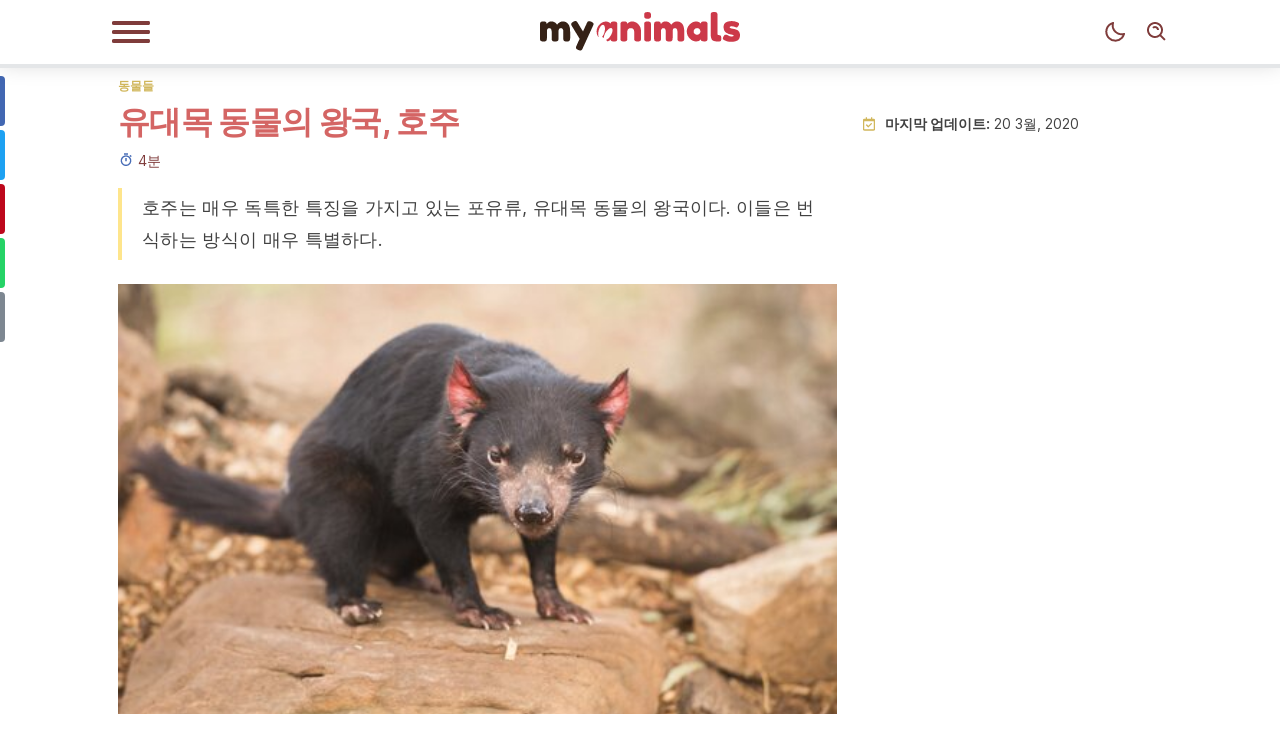

--- FILE ---
content_type: text/html; charset=utf-8
request_url: https://myanimals.co.kr/animals/australia-the-land-of-marsupials/
body_size: 57295
content:
<!DOCTYPE html><html dir="ltr" lang="ko"><head><link rel="manifest" href="/manifest.json?v=1.9.16-b"/><meta charSet="utf-8"/><meta name="generator" content="Atomik 1.9.16-b"/><meta name="viewport" content="width=device-width, initial-scale=1"/><link rel="icon" type="image/png" href="https://cdn.atomik.vip/themes/ma/favicon.png"/><meta name="theme-color" content="#a95050"/><title>유대목 동물의 왕국, 호주 - My Animals</title><meta name="article:post_id" content="15668"/><link rel="canonical" href="https://myanimals.co.kr/animals/australia-the-land-of-marsupials/"/><meta name="atomik:ads-provider" content="google"/><meta name="description" content="독특한 포유류인 유대목 동물은 미국과 호주 토속종이다. 사람들이 호주를 유대목 동물의 왕국이라고 부르는 이유가 무엇일까? 그 이유는 유대목 동물들이 해당 국가에서 가장 많은 육지 척추동물이기 때문이다. 호주에서 사는 378 육지 포유류 중 200 종이 유대목 동물이다."/><meta name="robots" content="index,follow,max-snippet:-1,max-image-preview:large,max-video-preview:-1"/><meta property="article:section" content="동물들"/><meta property="article:published_time" content="2020-03-21T02:44:44+09:00"/><meta property="article:modified_time" content="2020-03-21T02:45:05+09:00"/><meta property="og:locale" content="ko_KR"/><meta property="og:type" content="article"/><meta property="og:title" content="유대목 동물의 왕국, 호주"/><meta property="og:description" content="독특한 포유류인 유대목 동물은 미국과 호주 토속종이다. 사람들이 호주를 유대목 동물의 왕국이라고 부르는 이유가 무엇일까? 그 이유는 유대목 동물들이 해당..."/><meta property="og:url" content="https://myanimals.co.kr/animals/australia-the-land-of-marsupials/"/><meta property="og:site_name" content="My Animals"/><meta property="og:updated_time" content="2020-03-21T02:45:05+09:00"/><meta property="og:image" content="https://myanimals.co.kr/wp-content/uploads/2020/03/marsupial.jpg"/><meta property="og:image:alt" content="호주, 유대목 동물의 왕국"/><meta property="og:image:width" content="500"/><meta property="og:image:height" content="334"/><meta property="og:image:secure_url" content="https://myanimals.co.kr/wp-content/uploads/2020/03/marsupial.jpg"/><meta name="twitter:card" content="summary_large_image"/><meta property="twitter:title" content="유대목 동물의 왕국, 호주"/><meta property="twitter:description" content="독특한 포유류인 유대목 동물은 미국과 호주 토속종이다. 사람들이 호주를 유대목 동물의 왕국이라고 부르는 이유가 무엇일까? 그 이유는 유대목 동물들이 해당..."/><meta name="google-site-verification"/><meta name="msvalidate.01"/><meta name="yandex-verification"/><meta name="twitter:image" content="https://myanimals.co.kr/wp-content/uploads/2020/03/marsupial.jpg"/><script type="application/ld+json">{"@context":"https://schema.org","@graph":[{"@type":"NewsArticle","@id":"https://myanimals.co.kr/animals/australia-the-land-of-marsupials/#article","isPartOf":{"@id":"https://myanimals.co.kr/animals/australia-the-land-of-marsupials/"},"author":{"name":"Ellen Kim","@id":"https://myanimals.co.kr/#/schema/person/899e329ed529e2ba10199e84e9697403"},"headline":"유대목 동물의 왕국, 호주","datePublished":"2020-03-21T02:44:44+09:00","dateModified":"2020-03-21T02:45:05+09:00","mainEntityOfPage":{"@id":"https://myanimals.co.kr/animals/australia-the-land-of-marsupials/"},"wordCount":10,"publisher":{"@id":"https://myanimals.co.kr/#organization"},"image":{"@id":"https://myanimals.co.kr/animals/australia-the-land-of-marsupials/#primaryimage"},"thumbnailUrl":"https://myanimals.co.kr/wp-content/uploads/2020/03/marsupial.jpg","articleSection":["동물들"],"inLanguage":"ko-KR","articleBody":"독특한 포유류인 유대목 동물은 미국과 호주 토속종이다. 사람들이 호주를 유대목 동물의 왕국이라고 부르는 이유가 무엇일까? 그 이유는 유대목 동물들이 해당 국가에서 가장 많은 육지 척추동물이기 때문이다. 호주에서 사는 378 육지 포유류 중 200 종이 유대목 동물이다.\r\n\r\n유대목 동물의 왕국인 호주에는 11,044 개의 보호 구역이 있다. 이것은 1,487,710 제곱 킬로미터에 달하고 호주 전 지역의 19.27%를 차지한다. 이 구역들은 특별한 유대목 동물 종을 보호하기 위한 목적으로 지정되었다.\r\n지구상 유대목 동물의 왕국, 호주\r\n현재, 지구상에 서식하고 있는 유대목 동물은 270 종 가량이다. 그중 70 종이 미국, 그리고 나머지 200종이 호주에 있다.\r\n\r\n유대목 동물의 가장 놀라운 특징은 육아낭을 가지고 있는 것이다. 이 주머니는 가슴을 덮는 피부 껍질로 이루어져 있다. 또한, 인큐베이터처럼 작용하는 표피 주머니를 형성한다.\r\n\r\n어린 유대목 동물은 매우 성장이 불완전한 상태에서 태어난다. 사실, 이들은 여전히 거의 태아 상태와 마찬가지이다. 태어난 이후 이들은 육아낭으로 기어들어간다. 거기서 완전히 성장할 때까지 엄마 젖을 먹는다.\r\n\r\n동물에 따라 태어난 이후 육아낭까지 도달하기 위해 이동해야 하는 거리가 다르다. 예를 들어, 태즈메이니아데빌 새끼는 몇 센치만 움직이면 육아낭에 도착할 수 있다. 하지만 캥거루의 경우, 산도에서 훨씬 더 먼 거리를 이동해야 한다. 육아낭에 들어간 새끼는 완전히 성장할 때까지 오랫동안 주머니 속에서 엄마의 젖을 먹으며 자란다.\r\n\r\n또한, 유대목 동물 중에는 임신 기간이 지난 이후에도 주머니 속에 새끼를 데리고 다니는 경우도 있다. 예를 들어, 캥거루는 포식자로부터 새끼를 보호하기 위해 주머니 속에 새끼를 넣고 다닌다.\r\n더 읽어보기: 호주의 멸종된 거대 동물\r\n\r\n호주는 유대목 동물의 땅\r\n호주는 진정한 유대목 동물의 왕국이다. 토종 유대목 동물 중 가장 많은 종류가 이곳에 서식하고 있기 때문이다. 호주 유대목 동물은 적응력에 따라 분류된다. 그뿐 아니라 초식과 육식으로 나뉘기도 한다.\r\n\r\n진화적 수렴을 통해 설치류나 개와 유사성을 가지고 있는 종류도 있다. 유대목 동물 중에서 가장 눈에 띄는 것은 캥거루, 코알라,  웜뱃, 태즈메이니아데빌, 태즈메이니아 늑대 (1930년 멸종)등의 동물이다.\r\n\r\n4만 년보다 전 호주 원주민에 의해 이루어진 최초 호주 식민지화와 1788년 유럽의 식민지화는 호주의 동물상에 상당한 영향을 끼쳤다. 사냥, 이색 종의 유입, 그로 인한 서식지의 파괴는 다양한 동물을 멸종으로 이끌었다. 특히 유대목 동물과 다양한 식물 종에 큰 영향을 끼쳤다.\r\n육식 유대목 동물\r\n육식 유대목 동물은 2과로 대표된다. 주머니 고양이과 52종과 유일한 생존 종인 주머니 개미핥기과로 나뉜다.\r\n\r\n가장 대형 육식 유대목 동물은 태즈메이니아데빌이다. 소형견 크기이고 사냥을 하거나 죽은 동물을 먹는다. 이 동물은 호주에서는 600년 전에 멸종했지만 태즈메이니아에는 여전히 생존해 있다.\r\n\r\n2종류의 유대목 동물 두더지가 있는데 이들은 호주 동부의 사막에 서식한다. 이 지하 동물은 시력과 청력이 없고 육식을 한다.\r\n잡식성 유대목 동물\r\n잡식성 동물에는 밴디쿠트와 빌비가 포함된다. 호주에 7종류가 서식하고 있고 대부분은 멸종 위기에 처해있다. 이 소형 동물들은 몇 가지 눈에 띄는 신체적 특징을 가지고 있다. 통통한 몸과 길고 민감한 코, 길고 위로 솟은 귀, 힘쎈 다리와 얇은 꼬리를 가지고 있다.\r\n\r\n하지만 이 동물의 진화적 근원은 아직까지 밝혀지지 않았다. 그 이유는 이들이 육식과 채식 유대목 동물의 특징을 모두 가지고 있기 때문이다. \r\n채식 유대목 동물\r\n가장 유명한 호주 유대목 동물 중 하나는 코알라다. 수목 종으로 120 종의 유칼립투스 잎을 먹는다. 반면, 웜뱃은 땅에 살고 풀, 사초과, 모든 종류의 뿌리를 다 먹는다.\r\n더 읽어보기: 세상에서 가장 행복한 동물, 쿼카의 특징\r\n\r\n\r\n주머니쥐도 수목 유대목 동물의 일종이다. 여기에는 6 과와 26종이 포함되어 있고 이들은 몸크기가 매우 다양하다. 피그미 주머니쥐는 무게가 7그램밖에 되지 않는다.  하지만 비늘-꼬리 주머니쥐 또는 브러시꼬리 주머니쥐는 집고양이와 비슷한 크기이다. 이들은 호주 동부의 유칼립투스 숲에 서식한다.\r\n\r\n주머니 날다람쥐는 익막이라고 불리는 막이 있고 이것이 5번째 손가락부터 같은 쪽 첫번째 발가락까지 연결되어 있다. 이 막을 펼쳐서 주변의 나무로 뛰어서 이동할 수 있다. \r\n채식 유대목 동물의 3과\r\n캥거루, 왈라비, 쥐캥거루는 3가지 과로 나뉜다. 이들은 모두 고산 기후를 제외한 호주 전역에 서식한다.\r\n\r\n1. 힙시프림노돈티대 (Hypsiprymnodontidae). 사향의 쥐캥거루가 유일하다.\r\n\r\n2. 쥐캥거루에는 10 종류가 있다. 쥐캥거루, 포토루 등이 있다. 이 과에는 굴을 파고 꼬리로 식물류를 이동하는 작은 종들이 포함되어 있다.\r\n\r\n3. 캥거루과는 호주에 53종류나 살고 있다. 개체수 감소로 인해 그 수가 줄었다. 가장 잘 알려진 종류는 캥거루와 왈라비다. 대부분의 캥거루과는 두 발로 걷고 점프를 바탕으로 한 효율적인 운동 능력을 가지고 있다. 매우 근육질의 꼬리, 긴 뒷다리, 길고 좁은 발을 가지고 있다. 뒷발은 특이한 4개의 발가락으로 이루어져 있고 앞발은 좀 더 짧고 5개의 손가락이 있다.\r\n\r\n캥거루과를 대표하는 동물들의 몸크기는 매우 다양하다. 사향 쥐캥거루는 가장 작은 동물로 최고 체중이 680 그램이다. 하지만 붉은 캥거루는 가장 큰 동물로 키는 약 2미터, 체중은 85킬로까지 나간다.\r\n\r\n매우 다양한 종류의 유대목 동물이 서식하고 있는 호주는 유대목 동물의 왕국으로 여겨질만 하다. 하지만 다른 포유류, 조류, 파충류, 양서류, 어류, 무척추동물류도 다른 곳과 비교할 수 없을 정도로 많이 서식하고 있다. 그럼에도 불구하고 사람들의 가장 많은 관심을 받고 있는 것은 독특한 특징을 가지고 있는 유대목 동물들이다.\r\n\r\n"},{"@type":"WebPage","@id":"https://myanimals.co.kr/animals/australia-the-land-of-marsupials/","url":"https://myanimals.co.kr/animals/australia-the-land-of-marsupials/","name":"유대목 동물의 왕국, 호주 - My Animals","isPartOf":{"@id":"https://myanimals.co.kr/#website"},"primaryImageOfPage":{"@id":"https://myanimals.co.kr/animals/australia-the-land-of-marsupials/#primaryimage","image":"https://myanimals.co.kr/wp-content/uploads/2020/03/marsupial.jpg"},"image":{"@id":"https://myanimals.co.kr/animals/australia-the-land-of-marsupials/#primaryimage"},"thumbnailUrl":"https://myanimals.co.kr/wp-content/uploads/2020/03/marsupial.jpg","datePublished":"2020-03-21T02:44:44+09:00","dateModified":"2020-03-21T02:45:05+09:00","description":"독특한 포유류인 유대목 동물은 미국과 호주 토속종이다. 사람들이 호주를 유대목 동물의 왕국이라고 부르는 이유가 무엇일까? 그 이유는 유대목 동물들이 해당 국가에서 가장 많은 육지 척추동물이기 때문이다. 호주에서 사는 378 육지 포유류 중 200 종이 유대목 동물이다.","breadcrumb":{"@id":"https://myanimals.co.kr/animals/australia-the-land-of-marsupials/#breadcrumb"},"inLanguage":"ko-KR","potentialAction":[{"@type":"ReadAction","target":["https://myanimals.co.kr/animals/australia-the-land-of-marsupials/"]}]},{"@type":"ImageObject","inLanguage":"ko-KR","@id":"https://myanimals.co.kr/animals/australia-the-land-of-marsupials/#primaryimage","url":"https://myanimals.co.kr/wp-content/uploads/2020/03/marsupial.jpg","contentUrl":"https://myanimals.co.kr/wp-content/uploads/2020/03/marsupial.jpg","width":500,"height":334,"caption":"호주, 유대목 동물의 왕국"},{"@type":"BreadcrumbList","@id":"https://myanimals.co.kr/animals/australia-the-land-of-marsupials/#breadcrumb","itemListElement":[{"@type":"ListItem","position":1,"name":"Home","item":"https://myanimals.co.kr/"},{"@type":"ListItem","position":2,"name":"동물들","item":"https://myanimals.co.kr/animals/"},{"@type":"ListItem","position":3,"name":"유대목 동물의 왕국, 호주"}]},{"@type":"WebSite","@id":"https://myanimals.co.kr/#website","url":"https://myanimals.co.kr/","name":"My Animals","description":"동물에 관련된 팁, 유용한 정보 및 모든 것에 관한 블로그.","publisher":{"@id":"https://myanimals.co.kr/#organization"},"potentialAction":[{"@type":"SearchAction","target":{"@type":"EntryPoint","urlTemplate":"https://myanimals.co.kr/?s={search_term_string}"},"query-input":{"@type":"PropertyValueSpecification","valueRequired":true,"valueName":"search_term_string"}}],"inLanguage":"ko-KR"},{"@type":"Organization","@id":"https://myanimals.co.kr/#organization","name":"My Animals","url":"https://myanimals.co.kr/","logo":{"@type":"ImageObject","inLanguage":"ko-KR","@id":"https://myanimals.co.kr/#/schema/logo/image/","url":"https://myanimals.co.kr/wp-content/uploads/2021/12/myanimals.png","contentUrl":"https://myanimals.co.kr/wp-content/uploads/2021/12/myanimals.png","width":600,"height":60,"caption":"My Animals"},"image":{"@id":"https://myanimals.co.kr/#/schema/logo/image/"}},{"@type":"Person","@id":"https://myanimals.co.kr/#/schema/person/899e329ed529e2ba10199e84e9697403","name":"Ellen Kim","image":{"@type":"ImageObject","inLanguage":"ko-KR","@id":"https://myanimals.co.kr/#/schema/person/image/","url":"https://secure.gravatar.com/avatar/bbbc2d0a7935b0dbe2bce9874b47a677285cdfbf82636039d5a7545192eae083?s=96&d=mm&r=g","contentUrl":"https://secure.gravatar.com/avatar/bbbc2d0a7935b0dbe2bce9874b47a677285cdfbf82636039d5a7545192eae083?s=96&d=mm&r=g","caption":"Ellen Kim"},"url":"https://myanimals.co.kr/author/ellen-kim/"}]}</script><meta property="fb:app_id" content="216804839193940"/><meta property="fb:pages" content="232628910630292"/><meta name="atomik:monetizable"/><meta name="next-head-count" content="38"/><link rel="preload" href="https://cdn.atomik.vip/shared/web-fonts/Inter/UcC73FwrK3iLTeHuS_fvQtMwCp50KnMa1ZL7W0Q5nw.woff2" as="font" type="font/woff2" crossorigin=""/><link rel="preload" href="https://cdn.atomik.vip/shared/web-fonts/Inter/UcC73FwrK3iLTeHuS_fvQtMwCp50KnMa25L7W0Q5n-wU.woff2" as="font" type="font/woff2" crossorigin=""/><link rel="preload" href="https://cdn.atomik.vip/shared/web-fonts/Inter/UcC73FwrK3iLTeHuS_fvQtMwCp50KnMa1ZL7W0Q5nw.woff2" as="font" type="font/woff2" crossorigin=""/><script id="gtag-base">
                      (function(w,d,s,l,i){w[l]=w[l]||[];w[l].push({'gtm.start':
                      new Date().getTime(),event:'gtm.js'});var f=d.getElementsByTagName(s)[0],
                      j=d.createElement(s),dl=l!='dataLayer'?'&l='+l:'';j.async=true;j.src=
                      'https://www.googletagmanager.com/gtm.js?id='+i+dl;f.parentNode.insertBefore(j,f);
                      })(window,document,'script','dataLayer', 'GTM-TH6BTXS');
                    </script><script type="text/javascript" id="taboola_loader" async="">
                window._taboola = window._taboola || [];
                _taboola.push({article: 'auto'});
                !function (e, f, u, i) {
                    if (!document.getElementById(i)) {
                        e.async = 1;
                        e.src = u;
                        e.id = i;
                        f.parentNode.insertBefore(e, f);
                    }
                }(
                    document.createElement('script'),
                    document.getElementsByTagName('script')[0],
                    '//cdn.taboola.com/libtrc/grupomcontigo-koreanetwork/loader.js',
                    'tb_loader_script'
                  );
                if (window.performance && typeof window.performance.mark == 'function') {
                    window.performance.mark('tbl_ic');
                }
              </script><link rel="shortcut icon" href="https://cdn.atomik.vip/themes/ma/favicon.png"/><link rel="apple-touch-icon" href="https://cdn.atomik.vip/themes/ma/apple-touch-icon_192x192.png"/><link rel="preconnect" href="https://sdk.privacy-center.org"/><link rel="preload" href="https://securepubads.g.doubleclick.net/tag/js/gpt.js" as="script"/><link rel="preload" href="https://lib.atomik.vip/prebid.min.js" as="script"/><link rel="preload" href="https://lib.atomik.vip/loader.min.js" as="script"/><link rel="preload" href="https://sdk.privacy-center.org/6049ab13-a5f3-4c15-b66b-edae53142afc/loader.js?target=myanimals.co.kr" as="script"/><script type="text/javascript">
                window.atomikLib = window.atomikLib || { cmd: [] };
                atomikLib.cmd.push(() => {
                  atomikLib.init({
                    domain: "myanimals.co.kr",
                  });
                });
              </script><script type="text/javascript">
                if(window.navigator && navigator.serviceWorker) {
                  navigator.serviceWorker.getRegistrations()
                  .then(function(registrations) {
                    for(let registration of registrations) {
                      registration.unregister();
                    }
                  });
                }
              </script><noscript data-n-css=""></noscript><script defer="" nomodule="" src="https://cdn.atomik.vip/releases/myanimals.co.kr/_next/static/chunks/polyfills-c67a75d1b6f99dc8.js"></script><script defer="" src="https://cdn.atomik.vip/releases/myanimals.co.kr/_next/static/chunks/4a3ea9cd-55db50432e12640f.js"></script><script defer="" src="https://cdn.atomik.vip/releases/myanimals.co.kr/_next/static/chunks/1e8b40d4-7b95ceaf5fa13622.js"></script><script defer="" src="https://cdn.atomik.vip/releases/myanimals.co.kr/_next/static/chunks/032374c4-dad6f03c07a97a7e.js"></script><script defer="" src="https://cdn.atomik.vip/releases/myanimals.co.kr/_next/static/chunks/bcc9f2bb-04461739faf2a0d7.js"></script><script defer="" src="https://cdn.atomik.vip/releases/myanimals.co.kr/_next/static/chunks/75fc9c18-55217e80064ded2b.js"></script><script defer="" src="https://cdn.atomik.vip/releases/myanimals.co.kr/_next/static/chunks/2625-c8fe9b09ef3b25ce.js"></script><script defer="" src="https://cdn.atomik.vip/releases/myanimals.co.kr/_next/static/chunks/4192-ab8a84b9d223ce7e.js"></script><script defer="" src="https://cdn.atomik.vip/releases/myanimals.co.kr/_next/static/chunks/9015-f5ba08127d01890a.js"></script><script defer="" src="https://cdn.atomik.vip/releases/myanimals.co.kr/_next/static/chunks/9549-960e15a51a8f3747.js"></script><script defer="" src="https://cdn.atomik.vip/releases/myanimals.co.kr/_next/static/chunks/7243-57904d7f1d2cc705.js"></script><script defer="" src="https://cdn.atomik.vip/releases/myanimals.co.kr/_next/static/chunks/1667-ffab241bf69d75e9.js"></script><script defer="" src="https://cdn.atomik.vip/releases/myanimals.co.kr/_next/static/chunks/4330-e54929e342ea77e5.js"></script><script defer="" src="https://cdn.atomik.vip/releases/myanimals.co.kr/_next/static/chunks/6896-ebfb2d4d1305eb8a.js"></script><script defer="" src="https://cdn.atomik.vip/releases/myanimals.co.kr/_next/static/chunks/9349.5aaccd8e13e21ea8.js"></script><script defer="" src="https://cdn.atomik.vip/releases/myanimals.co.kr/_next/static/chunks/6889.3a6f945d81eebe6c.js"></script><script defer="" src="https://cdn.atomik.vip/releases/myanimals.co.kr/_next/static/chunks/486.146e7822ccb1e31f.js"></script><script defer="" src="https://cdn.atomik.vip/releases/myanimals.co.kr/_next/static/chunks/8593.a71a23bdd9628cb2.js"></script><script defer="" src="https://cdn.atomik.vip/releases/myanimals.co.kr/_next/static/chunks/4525.9bedf21c5fa8712b.js"></script><script defer="" src="https://cdn.atomik.vip/releases/myanimals.co.kr/_next/static/chunks/7431.b31c9b7591b40654.js"></script><script defer="" src="https://cdn.atomik.vip/releases/myanimals.co.kr/_next/static/chunks/1547.8b06459a3bd6c75c.js"></script><script defer="" src="https://cdn.atomik.vip/releases/myanimals.co.kr/_next/static/chunks/8152.5e187b90512858af.js"></script><script defer="" src="https://cdn.atomik.vip/releases/myanimals.co.kr/_next/static/chunks/8545.da33b18a1bc70c9d.js"></script><script defer="" src="https://cdn.atomik.vip/releases/myanimals.co.kr/_next/static/chunks/5106-cf8c0d65ce11402d.js"></script><script defer="" src="https://cdn.atomik.vip/releases/myanimals.co.kr/_next/static/chunks/9230.e8d2a4d60bcffb71.js"></script><script defer="" src="https://cdn.atomik.vip/releases/myanimals.co.kr/_next/static/chunks/1121.b7d682af8500761a.js"></script><script src="https://cdn.atomik.vip/releases/myanimals.co.kr/_next/static/chunks/webpack-a2363aad5fed03d7.js" defer=""></script><script src="https://cdn.atomik.vip/releases/myanimals.co.kr/_next/static/chunks/framework-09f3afa64952aba4.js" defer=""></script><script src="https://cdn.atomik.vip/releases/myanimals.co.kr/_next/static/chunks/main-2e18182bccfa27a6.js" defer=""></script><script src="https://cdn.atomik.vip/releases/myanimals.co.kr/_next/static/chunks/pages/_app-612af436d39eea0a.js" defer=""></script><script src="https://cdn.atomik.vip/releases/myanimals.co.kr/_next/static/chunks/pages/%5B...slug%5D-3f324f47af2052b9.js" defer=""></script><script src="https://cdn.atomik.vip/releases/myanimals.co.kr/_next/static/2BpRoa01fas5My56CtUFP/_buildManifest.js" defer=""></script><script src="https://cdn.atomik.vip/releases/myanimals.co.kr/_next/static/2BpRoa01fas5My56CtUFP/_ssgManifest.js" defer=""></script><style id="__jsx-3541238627">html,body,div,span,applet,object,iframe,h1,h2,h3,h4,h5,h6,p,blockquote,pre,a,abbr,acronym,address,big,cite,code,del,dfn,em,img,ins,kbd,q,s,samp,small,strike,strong,sub,sup,tt,var,b,u,i,center,dl,dt,dd,ol,ul,li,fieldset,form,label,legend,table,caption,tbody,tfoot,thead,tr,th,td,article,aside,canvas,details,embed,figure,figcaption,footer,header,hgroup,menu,nav,output,ruby,section,summary,time,mark,audio,video{margin:0;padding:0;border:0;font-size:100%;font:inherit;vertical-align:baseline;}article,aside,details,figcaption,figure,footer,header,hgroup,menu,nav,section{display:block;}body{line-height:1;}ol,ul{list-style:none;}blockquote,q{quotes:none;}blockquote:before,blockquote:after,q:before,q:after{content:"";content:none;}table{border-collapse:collapse;border-spacing:0;}</style><style id="__jsx-2681408967">*{box-sizing:border-box;}html{-webkit-scroll-behavior:smooth;-moz-scroll-behavior:smooth;-ms-scroll-behavior:smooth;scroll-behavior:smooth;-webkit-scroll-padding-top:85px;-moz-scroll-padding-top:85px;-ms-scroll-padding-top:85px;scroll-padding-top:85px;}:target::before{content:"";display:block;height:85px;margin-top:-85px;}html,body,#__next{padding:0;margin:0;width:100%;height:100%;position:relative;}body{background-color:#fff;-webkit-transition:background-color 0.45s ease;-ms-transition:background-color 0.45s ease;-webkit-transition:background-color 0.45s ease;transition:background-color 0.45s ease;overflow-x:hidden;}strong,b{font-weight:700;}i,em{font-style:italic;}</style><style id="__jsx-1197619520">.ads__small{min-height:70px;}.ads__normal{min-height:147px;}.ads__medium{min-height:270px;}.ads__big{min-height:620px;}</style><style id="__jsx-3438083170">.c--main-50{color:#fff1f1} .c--main-100{color:#ffe3e3} .c--main-200{color:#ffc9c8} .c--main-300{color:#ffaeae} .c--main-400{color:#ff9493} .c--main-500{color:#ff7978} .c--main-600{color:#d46564} .c--main-700{color:#a95050} .c--main-800{color:#7f3c3b} .c--main-900{color:#542727} .c--main-1000{color:#291313}.c--secondary-50{color:#fffbec} .c--secondary-100{color:#fff8de} .c--secondary-200{color:#fff2c3} .c--secondary-300{color:#feeba7} .c--secondary-400{color:#fee58c} .c--secondary-500{color:#fedf70} .c--secondary-600{color:#d1b75c} .c--secondary-700{color:#a49048} .c--secondary-800{color:#776835} .c--secondary-900{color:#4a4121} .c--secondary-1000{color:#1d190d}.c--grey-neutral-50{color:#f1f1f1} .c--grey-neutral-100{color:#e4e4e4} .c--grey-neutral-200{color:#cacaca} .c--grey-neutral-300{color:#b1b1b1} .c--grey-neutral-400{color:#979797} .c--grey-neutral-500{color:#7d7d7d} .c--grey-neutral-600{color:#696969} .c--grey-neutral-700{color:#555555} .c--grey-neutral-800{color:#414141} .c--grey-neutral-900{color:#2d2d2d} .c--grey-neutral-1000{color:#191919}.c--grey-warm-50{color:#f2f2f1} .c--grey-warm-100{color:#e6e6e4} .c--grey-warm-200{color:#cececa} .c--grey-warm-300{color:#b7b7b1} .c--grey-warm-400{color:#9f9f97} .c--grey-warm-500{color:#87877d} .c--grey-warm-600{color:#717169} .c--grey-warm-700{color:#5b5b55} .c--grey-warm-800{color:#464640} .c--grey-warm-900{color:#30302c} .c--grey-warm-1000{color:#1a1a18}.c--grey-cold-50{color:#f1f2f3} .c--grey-cold-100{color:#e4e6e8} .c--grey-cold-200{color:#caced2} .c--grey-cold-300{color:#b1b7bd} .c--grey-cold-400{color:#979fa7} .c--grey-cold-500{color:#7d8791} .c--grey-cold-600{color:#69717a} .c--grey-cold-700{color:#555b62} .c--grey-cold-800{color:#40464b} .c--grey-cold-900{color:#2c3033} .c--grey-cold-1000{color:#181a1c} .c--white{color:#fff;}.c--black{color:#000;}.c--facebook{color:#4267b2;}.c--twitter{color:#1da1f2;}.c--youtube{color:#ff0000;}.c--instagram{color:#E75CA9;}.c--google{color:#dd4b39;}.c--pinterest{color:#bd081c;}.c--whatsapp{color:#25d366;}.c--linkedin{color:#0073b1;}.c--share-link{color:#7D8791;}.bc--main-50{background-color:#fff1f1} .bc--main-100{background-color:#ffe3e3} .bc--main-200{background-color:#ffc9c8} .bc--main-300{background-color:#ffaeae} .bc--main-400{background-color:#ff9493} .bc--main-500{background-color:#ff7978} .bc--main-600{background-color:#d46564} .bc--main-700{background-color:#a95050} .bc--main-800{background-color:#7f3c3b} .bc--main-900{background-color:#542727} .bc--main-1000{background-color:#291313}.bc--secondary-50{background-color:#fffbec} .bc--secondary-100{background-color:#fff8de} .bc--secondary-200{background-color:#fff2c3} .bc--secondary-300{background-color:#feeba7} .bc--secondary-400{background-color:#fee58c} .bc--secondary-500{background-color:#fedf70} .bc--secondary-600{background-color:#d1b75c} .bc--secondary-700{background-color:#a49048} .bc--secondary-800{background-color:#776835} .bc--secondary-900{background-color:#4a4121} .bc--secondary-1000{background-color:#1d190d}.bc--grey-neutral-50{background-color:#f1f1f1} .bc--grey-neutral-100{background-color:#e4e4e4} .bc--grey-neutral-200{background-color:#cacaca} .bc--grey-neutral-300{background-color:#b1b1b1} .bc--grey-neutral-400{background-color:#979797} .bc--grey-neutral-500{background-color:#7d7d7d} .bc--grey-neutral-600{background-color:#696969} .bc--grey-neutral-700{background-color:#555555} .bc--grey-neutral-800{background-color:#414141} .bc--grey-neutral-900{background-color:#2d2d2d} .bc--grey-neutral-1000{background-color:#191919}.bc--grey-warm-50{background-color:#f2f2f1} .bc--grey-warm-100{background-color:#e6e6e4} .bc--grey-warm-200{background-color:#cececa} .bc--grey-warm-300{background-color:#b7b7b1} .bc--grey-warm-400{background-color:#9f9f97} .bc--grey-warm-500{background-color:#87877d} .bc--grey-warm-600{background-color:#717169} .bc--grey-warm-700{background-color:#5b5b55} .bc--grey-warm-800{background-color:#464640} .bc--grey-warm-900{background-color:#30302c} .bc--grey-warm-1000{background-color:#1a1a18}.bc--grey-cold-50{background-color:#f1f2f3} .bc--grey-cold-100{background-color:#e4e6e8} .bc--grey-cold-200{background-color:#caced2} .bc--grey-cold-300{background-color:#b1b7bd} .bc--grey-cold-400{background-color:#979fa7} .bc--grey-cold-500{background-color:#7d8791} .bc--grey-cold-600{background-color:#69717a} .bc--grey-cold-700{background-color:#555b62} .bc--grey-cold-800{background-color:#40464b} .bc--grey-cold-900{background-color:#2c3033} .bc--grey-cold-1000{background-color:#181a1c} .bc--white{background-color:#fff;}.bc--black{background-color:#000;}.bc--transparent{background-color:transparent;}.bc--facebook{background-color:#4267b2;}.bc--twitter{background-color:#1da1f2;}.bc--youtube{background-color:#ff0000;}.bc--instagram{background-color:#E75CA9;}.bc--google{background-color:#dd4b39;}.bc--pinterest{background-color:#bd081c;}.bc--whatsapp{background-color:#25d366;}.bc--linkedin{background-color:#0073b1;}.bc--share-link{background-color:#7D8791;}.f--main-50{fill:#fff1f1} .f--main-100{fill:#ffe3e3} .f--main-200{fill:#ffc9c8} .f--main-300{fill:#ffaeae} .f--main-400{fill:#ff9493} .f--main-500{fill:#ff7978} .f--main-600{fill:#d46564} .f--main-700{fill:#a95050} .f--main-800{fill:#7f3c3b} .f--main-900{fill:#542727} .f--main-1000{fill:#291313}.f--secondary-50{fill:#fffbec} .f--secondary-100{fill:#fff8de} .f--secondary-200{fill:#fff2c3} .f--secondary-300{fill:#feeba7} .f--secondary-400{fill:#fee58c} .f--secondary-500{fill:#fedf70} .f--secondary-600{fill:#d1b75c} .f--secondary-700{fill:#a49048} .f--secondary-800{fill:#776835} .f--secondary-900{fill:#4a4121} .f--secondary-1000{fill:#1d190d}.f--grey-neutral-50{fill:#f1f1f1} .f--grey-neutral-100{fill:#e4e4e4} .f--grey-neutral-200{fill:#cacaca} .f--grey-neutral-300{fill:#b1b1b1} .f--grey-neutral-400{fill:#979797} .f--grey-neutral-500{fill:#7d7d7d} .f--grey-neutral-600{fill:#696969} .f--grey-neutral-700{fill:#555555} .f--grey-neutral-800{fill:#414141} .f--grey-neutral-900{fill:#2d2d2d} .f--grey-neutral-1000{fill:#191919}.f--grey-warm-50{fill:#f2f2f1} .f--grey-warm-100{fill:#e6e6e4} .f--grey-warm-200{fill:#cececa} .f--grey-warm-300{fill:#b7b7b1} .f--grey-warm-400{fill:#9f9f97} .f--grey-warm-500{fill:#87877d} .f--grey-warm-600{fill:#717169} .f--grey-warm-700{fill:#5b5b55} .f--grey-warm-800{fill:#464640} .f--grey-warm-900{fill:#30302c} .f--grey-warm-1000{fill:#1a1a18}.f--grey-cold-50{fill:#f1f2f3} .f--grey-cold-100{fill:#e4e6e8} .f--grey-cold-200{fill:#caced2} .f--grey-cold-300{fill:#b1b7bd} .f--grey-cold-400{fill:#979fa7} .f--grey-cold-500{fill:#7d8791} .f--grey-cold-600{fill:#69717a} .f--grey-cold-700{fill:#555b62} .f--grey-cold-800{fill:#40464b} .f--grey-cold-900{fill:#2c3033} .f--grey-cold-1000{fill:#181a1c} .f--white{fill:#fff;}.f--black{fill:#fff;}</style><style id="__jsx-3391371239">.mlr--auto{margin-right:auto;margin-left:auto;}.ml--auto{margin-left:auto;}.mr--auto{margin-right:auto;}.m--0{margin:0;}.mt--0{margin-top:0;}.mb--0{margin-bottom:0;}.mtb--0{margin-top:0;margin-bottom:0;}.ml--0{margin-left:0;}.mr--0{margin-right:0;}.mlr--0{margin-left:0;margin-right:0;}.m--small{margin:4px;}.mt--small{margin-top:4px;}.mb--small{margin-bottom:4px;}.mtb--small{margin-top:4px;margin-bottom:4px;}.ml--small{margin-left:4px;}.mr--small{margin-right:4px;}.mlr--small{margin-left:4px;margin-right:4px;}.m--normal{margin:8px;}.mt--normal{margin-top:8px;}.mb--normal{margin-bottom:8px;}.mtb--normal{margin-top:8px;margin-bottom:8px;}.ml--normal{margin-left:8px;}.mr--normal{margin-right:8px;}.mlr--normal{margin-left:8px;margin-right:8px;}.m--medium{margin:10px;}.mt--medium{margin-top:10px;}.mb--medium{margin-bottom:10px;}.mtb--medium{margin-top:10px;margin-bottom:10px;}.ml--medium{margin-left:10px;}.mr--medium{margin-right:10px;}.mlr--medium{margin-left:10px;margin-right:10px;}.m--x-medium{margin:12px;}.mt--x-medium{margin-top:12px;}.mb--x-medium{margin-bottom:12px;}.mtb--x-medium{margin-top:12px;margin-bottom:12px;}.ml--x-medium{margin-left:12px;}.mr--x-medium{margin-right:12px;}.mlr--x-medium{margin-left:12px;margin-right:12px;}.m--big{margin:16px;}.mt--big{margin-top:16px;}.mb--big{margin-bottom:16px;}.mtb--big{margin-top:16px;margin-bottom:16px;}.ml--big{margin-left:16px;}.mr--big{margin-right:16px;}.mlr--big{margin-left:16px;margin-right:16px;}.m--x-big{margin:24px;}.mt--x-big{margin-top:24px;}.mb--x-big{margin-bottom:24px;}.mtb--x-big{margin-top:24px;margin-bottom:24px;}.ml--x-big{margin-left:24px;}.mr--x-big{margin-right:24px;}.mlr--x-big{margin-left:24px;margin-right:24px;}.m--large{margin:28px;}.mt--large{margin-top:28px;}.mb--large{margin-bottom:28px;}.mtb--large{margin-top:28px;margin-bottom:28px;}.ml--large{margin-left:28px;}.mr--large{margin-right:28px;}.mlr--large{margin-left:28px;margin-right:28px;} .p--0{padding:0;}.pt--0{padding-top:0;}.pb--0{padding-bottom:0;}.ptb--0{padding-top:0;padding-bottom:0;}.pl--0{padding-left:0;}.pr--0{padding-right:0;}.plr--0{padding-left:0;padding-right:0;}.p--small{padding:4px;}.pt--small{padding-top:4px;}.pb--small{padding-bottom:4px;}.ptb--small{padding-top:4px;padding-bottom:4px;}.pl--small{padding-left:4px;}.pr--small{padding-right:4px;}.plr--small{padding-left:4px;padding-right:4px;}.p--normal{padding:8px;}.pt--normal{padding-top:8px;}.pb--normal{padding-bottom:8px;}.ptb--normal{padding-top:8px;padding-bottom:8px;}.pl--normal{padding-left:8px;}.pr--normal{padding-right:8px;}.plr--normal{padding-left:8px;padding-right:8px;}.p--medium{padding:10px;}.pt--medium{padding-top:10px;}.pb--medium{padding-bottom:10px;}.ptb--medium{padding-top:10px;padding-bottom:10px;}.pl--medium{padding-left:10px;}.pr--medium{padding-right:10px;}.plr--medium{padding-left:10px;padding-right:10px;}.p--x-medium{padding:12px;}.pt--x-medium{padding-top:12px;}.pb--x-medium{padding-bottom:12px;}.ptb--x-medium{padding-top:12px;padding-bottom:12px;}.pl--x-medium{padding-left:12px;}.pr--x-medium{padding-right:12px;}.plr--x-medium{padding-left:12px;padding-right:12px;}.p--big{padding:16px;}.pt--big{padding-top:16px;}.pb--big{padding-bottom:16px;}.ptb--big{padding-top:16px;padding-bottom:16px;}.pl--big{padding-left:16px;}.pr--big{padding-right:16px;}.plr--big{padding-left:16px;padding-right:16px;}.p--x-big{padding:24px;}.pt--x-big{padding-top:24px;}.pb--x-big{padding-bottom:24px;}.ptb--x-big{padding-top:24px;padding-bottom:24px;}.pl--x-big{padding-left:24px;}.pr--x-big{padding-right:24px;}.plr--x-big{padding-left:24px;padding-right:24px;}.p--large{padding:28px;}.pt--large{padding-top:28px;}.pb--large{padding-bottom:28px;}.ptb--large{padding-top:28px;padding-bottom:28px;}.pl--large{padding-left:28px;}.pr--large{padding-right:28px;}.plr--large{padding-left:28px;padding-right:28px;}{style-jsx:enable;}@media only screen and (min-width:900px){.two__columns__padding>.column:nth-child(odd){padding-right:10px;padding-left:0;}.two__columns__padding>.column:nth-child(even){padding-right:0;padding-left:10px;}.two__columns__padding-reverse>.column:nth-child(odd){padding-left:10px;padding-right:0;}.two__columns__padding-reverse>.column:nth-child(even){padding-left:0;padding-right:10px;}.three__columns__padding>.column:first-child{padding-right:16px;padding-left:0px;}.three__columns__padding>.column:nth-child(2){padding-right:8px;padding-left:8px;}.three__columns__padding>.column:last-child{padding-right:0px;padding-left:16px;}.three__columns__padding-reverse>.column:first-child{padding-right:0;padding-left:16px;}.three__columns__padding-reverse>.column:nth-child(2){padding-right:8px;padding-left:8px;}.three__columns__padding-reverse>.column:last-child{padding-right:16px;padding-left:0;}}</style><style id="__jsx-1414115541">.ls--small{-webkit-letter-spacing:-0.02em;-moz-letter-spacing:-0.02em;-ms-letter-spacing:-0.02em;letter-spacing:-0.02em;}.ls--normal{-webkit-letter-spacing:0.01em;-moz-letter-spacing:0.01em;-ms-letter-spacing:0.01em;letter-spacing:0.01em;}.ls--medium{-webkit-letter-spacing:0.02em;-moz-letter-spacing:0.02em;-ms-letter-spacing:0.02em;letter-spacing:0.02em;}.ls--big{-webkit-letter-spacing:0.04em;-moz-letter-spacing:0.04em;-ms-letter-spacing:0.04em;letter-spacing:0.04em;}.ls--x-big{-webkit-letter-spacing:0.08em;-moz-letter-spacing:0.08em;-ms-letter-spacing:0.08em;letter-spacing:0.08em;}.tt--uppercase{text-transform:uppercase;}.tt--capitalize{text-transform:capitalize;}.ta--center{text-align:center;}.ta--left{text-align:start;}.ta--right{text-align:end;}.fs--italic{font-style:italic;}.fs--x-big{font-size:36px;}.fs--big{font-size:32px;}.fs--x-medium{font-size:22px;}.fs--xx-medium{font-size:24px;}.fs--medium{font-size:20px;}.fs--x-normal{font-size:18px;}.fs--normal{font-size:16px;}.fs--small{font-size:14px;}.fs--x-small{font-size:12px;}.lh--0{line-height:0;}.lh--1{line-height:1;}.lh--1-2{line-height:1.2;}.lh--1-3{line-height:1.3;}.lh--1-4{line-height:1.4;}.lh--1-5{line-height:1.5;}.lh--1-6{line-height:1.6;}.lh--1-7{line-height:1.7;}.lh--1-8{line-height:1.8;}.lh--2{line-height:2;}.ff--inter{font-family:Inter, Inter-fallback, Arial, sans-serif;}.fw--thin{font-weight:200;}.fw--light{font-weight:300;}.fw--regular{font-weight:400;}.fw--medium{font-weight:500;}.fw--semibold{font-weight:600;}.fw--bold{font-weight:700;}.td--underline{-webkit-text-decoration:underline;text-decoration:underline;}</style><style id="__jsx-1765432298">.overlay{position:absolute;background-color:rgba(255,255,255,0.8);content:"";width:100%;height:100%;top:0;left:0;z-index:1000;}.t--1{top:8px;}.t--5{top:40px;}.t--10{top:80px;}.t--0{top:0;}.b--0{bottom:0;}.l--0{left:0;}.r--0{right:0;}.p--relative{position:relative;}.p--absolute{position:absolute;}.p--fixed{position:fixed;}.p--sticky{position:-webkit-sticky;position:sticky;}.v--hidden{visibility:hidden;}.v--visible{visibility:visible;}.bs--cover{background-size:cover;}.bp--center{background-position:center;}.d--grid{display:grid;}.g--medium{gap:24px;}.g--normal{gap:16px;}.g--small{gap:8px;}.g--x-small{gap:4px;}.gtc--2{grid-template-columns:repeat(2,1fr);}.gtc--3{grid-template-columns:repeat(3,1fr);}.d--none{display:none;}.d--block{display:block;}.d--inline-block{display:inline-block;}.d--inline{display:inline;}.d--table{display:table;}.d--flex{display:-webkit-box;display:-webkit-flex;display:-ms-flexbox;display:flex;}.f--1{-webkit-flex:1;-ms-flex:1;flex:1;}.d--inline-flex{display:-webkit-inline-box;display:-webkit-inline-flex;display:-ms-inline-flexbox;display:inline-flex;}.ai--center{-webkit-align-items:center;-webkit-box-align:center;-ms-flex-align:center;align-items:center;}.ai--flex-end{-webkit-align-items:flex-end;-webkit-box-align:flex-end;-ms-flex-align:flex-end;align-items:flex-end;}.ai--flex-start{-webkit-align-items:flex-start;-webkit-box-align:flex-start;-ms-flex-align:flex-start;align-items:flex-start;}.as--center{-webkit-align-self:center;-ms-flex-item-align:center;align-self:center;}.ji--center{justify-items:center;}.jc--space-between{-webkit-box-pack:justify;-webkit-justify-content:space-between;-ms-flex-pack:justify;justify-content:space-between;}.jc--space-around{-webkit-box-pack:space-around;-webkit-justify-content:space-around;-ms-flex-pack:space-around;justify-content:space-around;}.jc--flex-end{-webkit-box-pack:end;-webkit-justify-content:flex-end;-ms-flex-pack:end;justify-content:flex-end;}.jc--center{-webkit-box-pack:center;-webkit-justify-content:center;-ms-flex-pack:center;justify-content:center;}.jc--flex-start{-webkit-box-pack:start;-webkit-justify-content:flex-start;-ms-flex-pack:start;justify-content:flex-start;}.fd--column{-webkit-flex-direction:column;-ms-flex-direction:column;flex-direction:column;}.fd--row{-webkit-flex-direction:row;-ms-flex-direction:row;flex-direction:row;}.fd--row-reverse{-webkit-flex-direction:row-reverse;-ms-flex-direction:row-reverse;flex-direction:row-reverse;}.ff--row{-webkit-flex-flow:row;-ms-flex-flow:row;flex-flow:row;}.ff--column{-webkit-flex-flow:column;-ms-flex-flow:column;flex-flow:column;}.fd--column-reverse{-webkit-flex-direction:column-reverse;-ms-flex-direction:column-reverse;flex-direction:column-reverse;}.fw--wrap{-webkit-flex-wrap:wrap;-ms-flex-wrap:wrap;flex-wrap:wrap;}.f--right{float:right;}.f--left{float:left;}.h--100{height:100%;}.mh--140{min-height:140px;}.mh--20{min-height:20px;}.w--100{width:100%;}.w--75{width:75%;}.w--50{width:50%;}.w--25{width:25%;}.w--auto{width:auto;}.c--both{clear:both;}.c--pointer{cursor:pointer;}.c--not-alowed{cursor:not-allowed;}.o--none{outline:none;}.o--100{opacity:1;}.o--75{opacity:0.75;}.o--50{opacity:0.5;}.o--25{opacity:0.25;}.b--none{border:none;}.of--cover{object-fit:cover;}.o--hidden{overflow:hidden;}.o--scroll{overflow:scroll;}.o--x-scroll{overflow-x:scroll;}.o--y-scroll{overflow-y:scroll;}.br--small{border-radius:4px;}.brb--small{border-bottom-left-radius:4px;border-bottom-right-radius:4px;}.brb--normal{border-bottom-left-radius:8px;border-bottom-right-radius:8px;}.brr--small{border-top-right-radius:4px;border-bottom-right-radius:4px;}.brl--small{border-top-left-radius:4px;border-bottom-left-radius:4px;}.brt--small{border-top-right-radius:4px;border-top-left-radius:4px;}.brt--normal{border-top-right-radius:8px;border-top-left-radius:8px;}.brt--big{border-top-right-radius:16px;border-top-left-radius:16px;}.brt--x-big{border-top-right-radius:24px;border-top-left-radius:24px;}.br--normal{border-radius:8px;}.br--big{border-radius:16px;}.br--x-big{border-radius:24px;}.br--50{border-radius:50%;}.bs--small{box-shadow:0px 4px 8px rgba(0, 0, 0, 0.08);}.bs--default{box-shadow:0px 4px 24px rgba(0, 0, 0, 0.25);}.bs--medium{box-shadow:0px 4px 8px rgba(0, 0, 0, 0.15);}.bs--strong{box-shadow:0px 2px 8px rgba(0, 0, 0, 0.25);}.zi--12{z-index:12;}.zi--11{z-index:11;}.zi--10{z-index:10;}.zi--9{z-index:9;}.zi--8{z-index:8;}.zi--7{z-index:7;}.zi--6{z-index:6;}.zi--5{z-index:5;}.zi--1{z-index:1;}.ls--inside{list-style:inside;}.lst--disc{list-style-type:disc;}.lst--decimal{list-style-type:decimal;}@media (max-width:899px){.hidden-mobile{display:none;}}@media (min-width:900px){.hidden-desktop{display:none;}}</style><style id="__jsx-250383112">.fade{-webkit-animation-name:fadeIn;animation-name:fadeIn;-webkit-animation-duration:1s;animation-duration:1s;will-change:opacity;}@-webkit-keyframes fadeIn{from{opacity:0;}to{opacity:1;}}@keyframes fadeIn{from{opacity:0;}to{opacity:1;}}</style><style id="__jsx-3796270843">.button.jsx-3796270843:hover.jsx-3796270843:not(.is--disabled):not(.no-background-collor):not(.is--active){opacity: 0.5;;}.button.has--animation.jsx-3796270843:hover.jsx-3796270843:not(.is--disabled):not(.no-background-collor):not(.is--active){opacity: 0.5; box-shadow:-6px 6px 0px 0px rgba(0,0,0,0.20);}.button.has--animation.is--active.jsx-3796270843:hover.jsx-3796270843:not(.is--disabled):not(.no-background-collor){box-shadow:-6px 6px 0px 0px rgba(0,0,0,0.20);}.has--border.has--animation.jsx-3796270843:not(.is--disabled):not(.no-background-collor):hover{background-color:transparent;}.has--border.jsx-3796270843{border:1px solid transparent;}@media only screen and (max-width:900px){.button-filled.jsx-3796270843{position:inherit;}}</style><style id="__jsx-467869614">.button.jsx-467869614{display:-webkit-box;display:-webkit-flex;display:-ms-flexbox;display:flex;-webkit-align-items:center;-webkit-box-align:center;-ms-flex-align:center;align-items:center;-webkit-appearance:none;-moz-appearance:none;appearance:none;outline:none;cursor:pointer;font-family:Inter, Inter-fallback, Arial, sans-serif;-webkit-align-items:center;-webkit-box-align:center;-ms-flex-align:center;align-items:center;-webkit-transition:background 200ms ease,-webkit-transform 200ms ease,box-shadow 400ms ease-out;-webkit-transition:background 200ms ease,transform 200ms ease,box-shadow 400ms ease-out;transition:background 200ms ease,transform 200ms ease,box-shadow 400ms ease-out;}.button.jsx-467869614:focus,.button.jsx-467869614:active{outline:none;}.is--rounded.jsx-467869614{border-radius:4px;}.hover-effect--shadow.jsx-467869614{box-shadow:0px 0px 0px 0px rgba(0,0,0,0.3);}.hover-effect--shadow.jsx-467869614:hover.jsx-467869614:not(.is--disabled){box-shadow:-5px 5px 0px 0px rgba(0,0,0,0.3);}.button.is--disabled.jsx-467869614,.button.jsx-467869614:disabled{cursor:not-allowed;opacity:0.3;}.is--small.jsx-467869614{font-size:14px;padding-top:4px;padding-bottom:4px;padding-left:8px;padding-right:8px;}.is--normal.jsx-467869614{padding-top:8px;padding-bottom:8px;padding-left:16px;padding-right:16px;font-size:16px;line-height:1.5;}.is--medium.jsx-467869614{padding-top:10px;padding-bottom:10px;padding-left:12px;padding-right:12px;font-size:20px;}.is--big.jsx-467869614{padding-top:16px;padding-bottom:16px;padding-left:24px;padding-right:24px;font-size:32px;}.is--action.is--small.jsx-467869614{padding:4px;}.is--action.is--normal.jsx-467869614{padding:8px;}.is--action.is--medium.jsx-467869614{padding:10px;}.is--action.is--big.jsx-467869614{padding:16px;}.is--full-rounded.jsx-467869614{padding:0;border-radius:50%;}</style><style id="__jsx-1752743679">.button__background-color.jsx-1752743679{background-color:transparent;}.button__text-color.jsx-1752743679{color: transparent;;}</style><style id="__jsx-194213079">.nav__line.jsx-194213079{width:25px;height:2px;-webkit-transform-origin:4px 0px;-ms-transform-origin:4px 0px;transform-origin:4px 0px;-webkit-transition:-webkit-transform 0.5s cubic-bezier(0.77,0.2,0.05,1), background 0.5s cubic-bezier(0.77,0.2,0.05,1), opacity 0.55s ease;-webkit-transition:transform 0.5s cubic-bezier(0.77,0.2,0.05,1), background 0.5s cubic-bezier(0.77,0.2,0.05,1), opacity 0.55s ease;transition:transform 0.5s cubic-bezier(0.77,0.2,0.05,1), background 0.5s cubic-bezier(0.77,0.2,0.05,1), opacity 0.55s ease;}.nav__hamburger.jsx-194213079{-webkit-flex-direction:column;-ms-flex-direction:column;flex-direction:column;width:42px;height:16px;-webkit-box-pack:justify;-webkit-justify-content:space-between;-ms-flex-pack:justify;justify-content:space-between;}.nav__hamburger.jsx-194213079:hover .nav__line.jsx-194213079{background-color: #a49048;;}.nav__hamburger.jsx-194213079 .nav__line.jsx-194213079:first-child{-webkit-transform-origin:0% 0%;-ms-transform-origin:0% 0%;transform-origin:0% 0%;}.nav__hamburger.jsx-194213079 .nav__line.jsx-194213079:nth-last-child(2){-webkit-transform-origin:0% 100%;-ms-transform-origin:0% 100%;transform-origin:0% 100%;}.is--active.jsx-194213079 .nav__line.jsx-194213079{opacity:1;-webkit-transform:rotate(47deg) translate(-2px,-4px);-ms-transform:rotate(47deg) translate(-2px,-4px);transform:rotate(47deg) translate(-2px,-4px);}.is--active.jsx-194213079 .nav__line.jsx-194213079:nth-child(2){opacity:0;-webkit-transform:rotate(0deg) scale(0.2,0.2);-ms-transform:rotate(0deg) scale(0.2,0.2);transform:rotate(0deg) scale(0.2,0.2);}.is--active.jsx-194213079 .nav__line.jsx-194213079:nth-child(3){-webkit-transform:rotate(-45deg) translate(0px,-2px);-ms-transform:rotate(-45deg) translate(0px,-2px);transform:rotate(-45deg) translate(0px,-2px);}@media only screen and (min-width:900px){.nav__hamburger.jsx-194213079{height:24px;}.nav__line.jsx-194213079{width:38px;height:19%;border-radius:1.5px;}.nav__hamburger.jsx-194213079 .nav__line.jsx-194213079:nth-last-child(2){-webkit-transform-origin:0% 100%;-ms-transform-origin:0% 100%;transform-origin:0% 100%;}.is--active.jsx-194213079 .nav__line.jsx-194213079{opacity:1;-webkit-transform:rotate(45deg) translate(2px,-8px);-ms-transform:rotate(45deg) translate(2px,-8px);transform:rotate(45deg) translate(2px,-8px);-moz-transform:rotate(45deg) translate(0,-8px);}.is--active.jsx-194213079 .nav__line.jsx-194213079:nth-child(2){opacity:0;-webkit-transform:rotate(0deg) scale(0.2,0.2);-ms-transform:rotate(0deg) scale(0.2,0.2);transform:rotate(0deg) scale(0.2,0.2);}.is--active.jsx-194213079 .nav__line.jsx-194213079:nth-child(3){-webkit-transform:rotate(-45deg) translate(0px,3px);-ms-transform:rotate(-45deg) translate(0px,3px);transform:rotate(-45deg) translate(0px,3px);-moz-transform:rotate(-45deg) translate(1px,1px);}}</style><style id="__jsx-2928806404">.logo-area__image.jsx-2928806404{width:145px;height:30px;}@media only screen and (min-width:700px){.logo-area__image.jsx-2928806404{width:270px;height:40px;}}</style><style id="__jsx-1424224867">.default-a-link.jsx-1424224867{-webkit-transition:background-color 600ms ease,-webkit-transform 200ms ease,box-shadow 400ms ease-out;-webkit-transition:background-color 600ms ease,transform 200ms ease,box-shadow 400ms ease-out;transition:background-color 600ms ease,transform 200ms ease,box-shadow 400ms ease-out;word-break:break-word;-webkit-transition:color 250ms ease-in-out;transition:color 250ms ease-in-out;}.is--underline.jsx-1424224867{border-bottom-style:undefined;border-bottom-width:1px;border-bottom-color:transparent;}.has--animation.jsx-1424224867:hover{box-shadow:-6px 6px 0px 0px rgba(0,0,0,0.20);}.default-a-link.jsx-1424224867:hover{-webkit-transition:background-color 600ms ease,-webkit-transform 200ms ease,box-shadow 400ms ease-out;-webkit-transition:background-color 600ms ease,transform 200ms ease,box-shadow 400ms ease-out;transition:background-color 600ms ease,transform 200ms ease,box-shadow 400ms ease-out; ;}</style><style id="__jsx-151512268">a{-webkit-text-decoration:none;text-decoration:none;outline:none;}</style><style id="__jsx-3637462050">svg.iconify.jsx-3637462050{min-width:24px;}</style><style id="__jsx-4255453962">.button__background-color.jsx-4255453962{background-color:transparent;}.button__text-color.jsx-4255453962{color: #7f3c3b;;}</style><style id="__jsx-2365243173">.container.jsx-2365243173{box-sizing:border-box;max-width:100%;width:100%;}.wrap.jsx-2365243173{max-width:1076px;margin:0 auto;}</style><style id="__jsx-265836982">.reading-bar.jsx-265836982{height:4px;bottom:-4px;width:100%;}.reading-bar--indicador.jsx-265836982{height:100%;width:0;will-change:width;}</style><style id="__jsx-2792674732">.is--small.jsx-2792674732{padding:4px;}.is--medium.jsx-2792674732{padding:10px;}.is--full.jsx-2792674732{width:100%;}.is--big.jsx-2792674732{padding:16px;}.input-field.jsx-2792674732{position:relative;color:#7d8791;}.jsx-2792674732::-webkit-input-placeholder{color:#7d8791;}.jsx-2792674732::-moz-placeholder{color:#7d8791;}.jsx-2792674732:-ms-input-placeholder{color:#7d8791;}.jsx-2792674732:-moz-placeholder{color:#7d8791;}.input__container--icon.jsx-2792674732{right:0;-webkit-transform:translate(-50%,50%);-ms-transform:translate(-50%,50%);transform:translate(-50%,50%);}.input__container--tool-tip.jsx-2792674732{border-radius:4px;background-color:#fff1f1;border:1px solid #ff7978;color:#ff7978;}</style><style id="__jsx-3999115149">.input__password.jsx-3999115149,input.jsx-3999115149,textarea.jsx-3999115149{border:1px solid #cacaca;background:transparent;}.input__password.jsx-3999115149{padding:0;}.input__password.jsx-3999115149 input.jsx-3999115149{margin:0;background:transparent;border:transparent;}input[type="checkbox"].jsx-3999115149~.label:before,input[type="radio"].jsx-3999115149~.label:before{border:1px solid #cacaca;}input[type="checkbox"].jsx-3999115149:checked.jsx-3999115149::after{color:#fff;}input.input-field.jsx-3999115149::after{display:-webkit-box;display:-webkit-flex;display:-ms-flexbox;display:flex;-webkit-box-pack:center;-webkit-justify-content:center;-ms-flex-pack:center;justify-content:center;-webkit-align-items:center;-webkit-box-align:center;-ms-flex-align:center;align-items:center;width:100%;height:100%;content:"✓";font-size:1rem;text-align:center;line-height:1.5;color:transparent;border-color:transparent;background-color:#ffaeae;}input[type="date"].jsx-3999115149::after{content:none;}</style><style id="__jsx-3606271054">.input__password,input,textarea{border-radius:4px;-webkit-appearance:none;font-family:Inter, Inter-fallback, Arial, sans-serif;font-size:16px;display:block;max-width:100%;outline:0;padding:8px;position:relative;-webkit-transition:background 0.2s,border 0.2s,box-shadow 0.2s, color 0.2s;transition:background 0.2s,border 0.2s,box-shadow 0.2s, color 0.2s;}.input__password{padding:0;display:-webkit-box;display:-webkit-flex;display:-ms-flexbox;display:flex;}.input__password input{border:none;margin:0;max-width:calc(100% - 30px);}.input__container+label,.input__check--container label{margin:0;}textarea{min-height:100px;}input:focus,textarea:focus{border-width:1px;border-color:#ff7978;}input[type="date"]::-webkit-calendar-picker-indicator{-webkit-filter:invert(0);filter:invert(0);}input[type="checkbox"],input[type="radio"]{-webkit-clip:rect(0,0,0,0);clip:rect(0,0,0,0);height:1px;margin:-1px;overflow:hidden;position:absolute;width:1px;}input[type="checkbox"]~div,input[type="radio"]~.label{display:block;line-height:1.2rem;position:relative;padding-left:26px;}input[type="checkbox"]~div:before,input[type="radio"]~.label:before{box-sizing:border-box;content:"";display:inline-block;width:18px;height:18px;position:absolute;left:0;top:50%;background-color:transparent;-webkit-transform:translateY(-50%);-ms-transform:translateY(-50%);transform:translateY(-50%);-webkit-transition:background-color 0.3s ease,border-color 0.3s ease, border-color 0.3s ease;transition:background-color 0.3s ease,border-color 0.3s ease, border-color 0.3s ease;}input[type="checkbox"]~div:before{border-radius:4px;}input[type="radio"]~.label:before{border-radius:16px;}input[type="checkbox"]:checked{content:"✓";color:#fff;font-size:0.7rem;text-align:center;line-height:1.5;border-color:transparent;background-color:#ffaeae;}input[type="radio"]:checked~.label:before{border-width:5px;border-color:#ff9493;}input[type="checkbox"].is--small~div,input[type="radio"].is--small~.label{padding-left:20px;}input[type="checkbox"].is--small~.label:before,input[type="radio"].is--small~.label:before{width:14px;height:14px;}input[type="checkbox"].is--small:checked~.label:before,input[type="radio"].is--small:checked~.label:before{font-size:0.6rem;line-height:1.4;}input[type="checkbox"].is--big~.label,input[type="radio"].is--big~.label{padding-left:34px;}input[type="checkbox"].is--big~.label:before,input[type="radio"].is--big~.label:before{width:24px;height:24px;}input[type="checkbox"].is--big:checked~.label:before,input[type="radio"].is--big:checked~.label:before{font-size:1rem;line-height:1.4;}input[type=search]::-ms-clear,input[type=search]::-ms-reveal{display:none;width:0;height:0;}input[type="search"]::-webkit-search-decoration,input[type="search"]::-webkit-search-cancel-button,input[type="search"]::-webkit-search-results-button,input[type="search"]::-webkit-search-results-decoration{-webkit-appearance:none;}</style><style id="__jsx-2334973135">.button.jsx-2334973135:hover.jsx-2334973135:not(.is--disabled):not(.no-background-collor):not(.is--active){background-color: #b64746;;}.button.has--animation.jsx-2334973135:hover.jsx-2334973135:not(.is--disabled):not(.no-background-collor):not(.is--active){background-color: #b64746; box-shadow:-6px 6px 0px 0px rgba(0,0,0,0.20);}.button.has--animation.is--active.jsx-2334973135:hover.jsx-2334973135:not(.is--disabled):not(.no-background-collor){box-shadow:-6px 6px 0px 0px rgba(0,0,0,0.20);}.has--border.has--animation.jsx-2334973135:not(.is--disabled):not(.no-background-collor):hover{background-color:#d46564;}.has--border.jsx-2334973135{border:1px solid transparent;}@media only screen and (max-width:900px){.button-filled.jsx-2334973135{position:inherit;}}</style><style id="__jsx-1170613512">.button__background-color.jsx-1170613512{background-color:#d46564;}.button__text-color.jsx-1170613512{color: #fff;;}</style><style id="__jsx-404815111">.column.jsx-404815111{box-sizing:border-box;-webkit-flex-basis:100%;-ms-flex-preferred-size:100%;flex-basis:100%;max-width:100%;min-width:0;}@media only screen and (min-width:900px){.column.jsx-404815111{-webkit-flex:1 0 100%;-ms-flex:1 0 100%;flex:1 0 100%;}.column--1.jsx-404815111{max-width:8.3333333333%;}.column--2.jsx-404815111{max-width:16.6666666667%;}.column--3.jsx-404815111{max-width:25%;}.column--4.jsx-404815111{max-width:33.3333333333%;}.column--5.jsx-404815111{max-width:41.6666666667%;}.column--6.jsx-404815111{max-width:50%;}.column--7.jsx-404815111{max-width:58.3333333333%;}.column--8.jsx-404815111{max-width:66.6666666667%;}.column--9.jsx-404815111{max-width:75%;}.column--10.jsx-404815111{max-width:83.3333333333%;}.column--11.jsx-404815111{max-width:91.6666666667%;}.column--12.jsx-404815111{-webkit-flex-basis:100%;-ms-flex-preferred-size:100%;flex-basis:100%;}.column--auto.jsx-404815111{-webkit-flex:1 0 0;-ms-flex:1 0 0;flex:1 0 0;max-width:100%;min-width:0;}.column--fixed.jsx-404815111{-webkit-flex:initial;-ms-flex:initial;flex:initial;}}</style><style id="__jsx-2065559547">@media only screen and (min-width:900px){.column__aside{width:301px;}}</style><style id="__jsx-2108023079">.has--divider-solid.jsx-2108023079{background-image:linear-gradient(to right,#e4e4e4 0%,#e4e4e4 10%);background-size:10px 1px;background-position:bottom;background-repeat:repeat-x;}.has--divider-dashed.jsx-2108023079{background-image:linear-gradient(to right,#e4e4e4 45%,transparent 0%);background-size:7px 1px;background-position:bottom;background-repeat:repeat-x;}.has--divider-dotted.jsx-2108023079{background-image:linear-gradient(to right,transparent 75%,#e4e4e4 5%);background-size:4.5px 1.50px;background-position:bottom;background-repeat:repeat-x;}</style><style id="__jsx-2585357612">.default-a-link.jsx-2585357612{-webkit-transition:background-color 600ms ease,-webkit-transform 200ms ease,box-shadow 400ms ease-out;-webkit-transition:background-color 600ms ease,transform 200ms ease,box-shadow 400ms ease-out;transition:background-color 600ms ease,transform 200ms ease,box-shadow 400ms ease-out;word-break:break-word;-webkit-transition:color 250ms ease-in-out;transition:color 250ms ease-in-out;}.is--underline.jsx-2585357612{border-bottom-style:undefined;border-bottom-width:1px;border-bottom-color:transparent;}.has--animation.jsx-2585357612:hover{box-shadow:-6px 6px 0px 0px rgba(0,0,0,0.20);}.default-a-link.jsx-2585357612:hover{-webkit-transition:background-color 600ms ease,-webkit-transform 200ms ease,box-shadow 400ms ease-out;-webkit-transition:background-color 600ms ease,transform 200ms ease,box-shadow 400ms ease-out;transition:background-color 600ms ease,transform 200ms ease,box-shadow 400ms ease-out; color: #d46564;transition: color 250ms ease-in-out;;}</style><style id="__jsx-3297446857">li{font-size:16px;}</style><style id="__jsx-768688137">.button__background-color.jsx-768688137{background-color:transparent;}.button__text-color.jsx-768688137{color: #7d7d7d;;}</style><style id="__jsx-1935779993">.group-menu__content.jsx-1935779993{-webkit-transition:max-height 0.5s ease 0s;transition:max-height 0.5s ease 0s;}.open-close-list.jsx-1935779993:after{content:'';background-image:linear-gradient(180deg,rgba(255, 255, 255,0),rgba(255, 255, 255,1) 80%);padding:25px 0 0 0;position:absolute;bottom:0;left:0;z-index:4;width:100%;-webkit-transition:all 1s ease 0s;transition:all 1s ease 0s;}.link__more.jsx-1935779993{overflow-anchor:none;display:-webkit-box;display:-webkit-flex;display:-ms-flexbox;display:flex;}.list__item--level-1.jsx-1935779993{width:100%;}</style><style id="__jsx-3783998516">@media only screen and (min-width:900px){.list__column--level-1.jsx-3783998516{-webkit-column-count:1;column-count:1;}.list__item.jsx-3783998516{display:inline-block;}}</style><style id="__jsx-3425168523">.row.jsx-3425168523{box-sizing:border-box;-webkit-flex-direction:row;-ms-flex-direction:row;flex-direction:row;-webkit-flex-wrap:wrap;-ms-flex-wrap:wrap;flex-wrap:wrap;display:-webkit-box;display:-webkit-flex;display:-ms-flexbox;display:flex;width:100%;}</style><style id="__jsx-451663971">.search__wrapper__input.jsx-451663971{border-color:#cacaca;padding-right:64px;}.search__button.jsx-451663971{top:6px;bottom:6px;right:6px;}.divider.jsx-451663971{margin-top:16px;margin-bottom:16px;}.navigation.fade.jsx-451663971{-webkit-animation-duration:0.75s;animation-duration:0.75s;}.navigation.jsx-451663971{top:48px;overflow:auto;height:calc(100vh - 48px);background-color:#fff;}.legal-links.jsx-451663971{margin-bottom:24px;text-align:center;}.legal-links__item.jsx-451663971{margin-left:24px;margin-right:24px;display:inline-block;}.navigation__content.jsx-451663971{position:absolute;width:100%;-webkit-transition:-webkit-transform 0.5s ease-in;-webkit-transition:transform 0.5s ease-in;transition:transform 0.5s ease-in;will-change:transform;}.navigation__content.opened.jsx-451663971{-webkit-transform:translateX(-100%);-ms-transform:translateX(-100%);transform:translateX(-100%);-webkit-transition:-webkit-transform 0.5s ease-in;-webkit-transition:transform 0.5s ease-in;transition:transform 0.5s ease-in;will-change:transform;}</style><style id="__jsx-825399216">@media only screen and (min-width:900px){.navigation.jsx-825399216{top:64px;height:calc(100vh - 64px);}.divider--level-3.jsx-825399216{display:none;}.title--level-2.jsx-825399216{margin-bottom:4px;}.column--A.jsx-825399216{padding-right:40px;}.column--B.jsx-825399216{padding-left:40px;}.divider--level-2.jsx-825399216{margin-top:24px;margin-bottom:24px;}.legal-links--level-1.jsx-825399216,.legal-links--level-2.jsx-825399216{-webkit-column-count:1;column-count:1;text-align:left;}.legal-links--level-1 .legal-links__item,.legal-links--level-2 .legal-links__item{display:block;margin-left:4px;margin-right:4px;}}</style><style id="__jsx-741850126">body.navigation-open{overflow-x:hidden;}body.navigation-open .reading-bar{display:none;}</style><style id="__jsx-2001520372">.header.jsx-2001520372{height:48px;margin-top:0px;box-shadow:0 -4px 24px rgb(0 0 0 / 25%);-webkit-transition:-webkit-transform 0.8s ease;-webkit-transition:transform 0.8s ease;transition:transform 0.8s ease;}.header.jsx-2001520372:not(.is--scrolled-down){-webkit-transform:translateY(0);-webkit-transform:translateY(0);-ms-transform:translateY(0);transform:translateY(0);}.header.is--scrolled-down.jsx-2001520372{-webkit-transform:translateY(-46px);-webkit-transform:translateY(-46px);-ms-transform:translateY(-46px);transform:translateY(-46px);}.navigation-icon-area.jsx-2001520372{padding-right:calc((42px * 1) * 0);}.navigation__icon.jsx-2001520372{margin-left:8px;}.logo-area.jsx-2001520372{padding:0;width:100%;display:-webkit-box;display:-webkit-flex;display:-ms-flexbox;display:flex;-webkit-box-pack:start;-webkit-justify-content:start;-ms-flex-pack:start;justify-content:start;}.logo-area__image.jsx-2001520372{width:145px;height:30px;content:url(https://cdn.atomik.vip/themes/ma/ko/logo.svg);}.logo-area__link.jsx-2001520372{width:145px;height:30px;position:relative;}.logo-as.jsx-2001520372{width:20px;height:30px;position:relative;margin-left:18px;}.logo-as.jsx-2001520372::before{content:"";height:14px;width:1px;background-color:#cacaca;top:9px;left:-9px;position:absolute;}.divider__text.jsx-2001520372{margin-top:-25px;position:absolute;padding:0 8px;left:calc(50% - 8px);-webkit-transform:translateY(-50%);-ms-transform:translateY(-50%);transform:translateY(-50%);}.icon__subscribe.jsx-2001520372{max-width:24px;}@media only screen and (min-width:851px){.header.jsx-2001520372:not(.is--scrolled-down),.header.is--scrolled-down.jsx-2001520372{-webkit-transform:translateY(0);-ms-transform:translateY(0);transform:translateY(0);}}@media only screen and (min-width:900px){.header.jsx-2001520372{height:64px;}.logo-area.jsx-2001520372{padding:0;width:100%;-webkit-box-pack:center;-webkit-justify-content:center;-ms-flex-pack:center;justify-content:center;}.logo-area__image.jsx-2001520372{width:270px;height:40px;content:url(https://cdn.atomik.vip/themes/ma/ko/logo.svg);}.logo-area__link.jsx-2001520372{width:270px;height:40px;}.logo-as.jsx-2001520372{width:33px;height:40px;margin-left:12px;}.logo-as.jsx-2001520372::before{height:21px;top:10px;left:-15px;}}@media only screen and (min-width:540px){.navigation-icon-area.jsx-2001520372{padding-right:calc((42px * 1) - 8px);}.logo-area.jsx-2001520372{-webkit-box-pack:center;-webkit-justify-content:center;-ms-flex-pack:center;justify-content:center;}}</style><style id="__jsx-4272913393">.nav-helper{-webkit-flex:1 1 auto;-ms-flex:1 1 auto;flex:1 1 auto;-webkit-box-pack:end;-webkit-justify-content:flex-end;-ms-flex-pack:end;justify-content:flex-end;padding-left:0;}</style><style id="__jsx-2084380549">svg.iconify.jsx-2084380549{min-width:32px;}</style><style id="__jsx-3044793577">.button.jsx-3044793577:hover.jsx-3044793577:not(.is--disabled):not(.no-background-collor):not(.is--active){background-color: #244994;;}.button.has--animation.jsx-3044793577:hover.jsx-3044793577:not(.is--disabled):not(.no-background-collor):not(.is--active){background-color: #244994; box-shadow:-6px 6px 0px 0px rgba(0,0,0,0.20);}.button.has--animation.is--active.jsx-3044793577:hover.jsx-3044793577:not(.is--disabled):not(.no-background-collor){box-shadow:-6px 6px 0px 0px rgba(0,0,0,0.20);}.has--border.has--animation.jsx-3044793577:not(.is--disabled):not(.no-background-collor):hover{background-color:#4267b2;}.has--border.jsx-3044793577{border:1px solid transparent;}@media only screen and (max-width:900px){.button-filled.jsx-3044793577{position:inherit;}}</style><style id="__jsx-2440819928">.button__background-color.jsx-2440819928{background-color:#4267b2;}.button__text-color.jsx-2440819928{color: #7f3c3b;;}</style><style id="__jsx-2082035279">.button.jsx-2082035279:hover.jsx-2082035279:not(.is--disabled):not(.no-background-collor):not(.is--active){background-color: #0083d4;;}.button.has--animation.jsx-2082035279:hover.jsx-2082035279:not(.is--disabled):not(.no-background-collor):not(.is--active){background-color: #0083d4; box-shadow:-6px 6px 0px 0px rgba(0,0,0,0.20);}.button.has--animation.is--active.jsx-2082035279:hover.jsx-2082035279:not(.is--disabled):not(.no-background-collor){box-shadow:-6px 6px 0px 0px rgba(0,0,0,0.20);}.has--border.has--animation.jsx-2082035279:not(.is--disabled):not(.no-background-collor):hover{background-color:#1da1f2;}.has--border.jsx-2082035279{border:1px solid transparent;}@media only screen and (max-width:900px){.button-filled.jsx-2082035279{position:inherit;}}</style><style id="__jsx-3145576414">.button__background-color.jsx-3145576414{background-color:#1da1f2;}.button__text-color.jsx-3145576414{color: #7f3c3b;;}</style><style id="__jsx-3767825026">.button.jsx-3767825026:hover.jsx-3767825026:not(.is--disabled):not(.no-background-collor):not(.is--active){background-color: #9f0000;;}.button.has--animation.jsx-3767825026:hover.jsx-3767825026:not(.is--disabled):not(.no-background-collor):not(.is--active){background-color: #9f0000; box-shadow:-6px 6px 0px 0px rgba(0,0,0,0.20);}.button.has--animation.is--active.jsx-3767825026:hover.jsx-3767825026:not(.is--disabled):not(.no-background-collor){box-shadow:-6px 6px 0px 0px rgba(0,0,0,0.20);}.has--border.has--animation.jsx-3767825026:not(.is--disabled):not(.no-background-collor):hover{background-color:#bd081c;}.has--border.jsx-3767825026{border:1px solid transparent;}@media only screen and (max-width:900px){.button-filled.jsx-3767825026{position:inherit;}}</style><style id="__jsx-1597918163">.button__background-color.jsx-1597918163{background-color:#bd081c;}.button__text-color.jsx-1597918163{color: #7f3c3b;;}</style><style id="__jsx-1650147918">.button.jsx-1650147918:hover.jsx-1650147918:not(.is--disabled):not(.no-background-collor):not(.is--active){background-color: #07b548;;}.button.has--animation.jsx-1650147918:hover.jsx-1650147918:not(.is--disabled):not(.no-background-collor):not(.is--active){background-color: #07b548; box-shadow:-6px 6px 0px 0px rgba(0,0,0,0.20);}.button.has--animation.is--active.jsx-1650147918:hover.jsx-1650147918:not(.is--disabled):not(.no-background-collor){box-shadow:-6px 6px 0px 0px rgba(0,0,0,0.20);}.has--border.has--animation.jsx-1650147918:not(.is--disabled):not(.no-background-collor):hover{background-color:#25d366;}.has--border.jsx-1650147918{border:1px solid transparent;}@media only screen and (max-width:900px){.button-filled.jsx-1650147918{position:inherit;}}</style><style id="__jsx-3315123519">.button__background-color.jsx-3315123519{background-color:#25d366;}.button__text-color.jsx-3315123519{color: #7f3c3b;;}</style><style id="__jsx-3823297354">.button.jsx-3823297354:hover.jsx-3823297354:not(.is--disabled):not(.no-background-collor):not(.is--active){background-color: #5f6973;;}.button.has--animation.jsx-3823297354:hover.jsx-3823297354:not(.is--disabled):not(.no-background-collor):not(.is--active){background-color: #5f6973; box-shadow:-6px 6px 0px 0px rgba(0,0,0,0.20);}.button.has--animation.is--active.jsx-3823297354:hover.jsx-3823297354:not(.is--disabled):not(.no-background-collor){box-shadow:-6px 6px 0px 0px rgba(0,0,0,0.20);}.has--border.has--animation.jsx-3823297354:not(.is--disabled):not(.no-background-collor):hover{background-color:#7d8791;}.has--border.jsx-3823297354{border:1px solid transparent;}@media only screen and (max-width:900px){.button-filled.jsx-3823297354{position:inherit;}}</style><style id="__jsx-598305979">.button__background-color.jsx-598305979{background-color:#7d8791;}.button__text-color.jsx-598305979{color: #7f3c3b;;}</style><style id="__jsx-4222315852">.share-buttons.jsx-4222315852{-webkit-transition:-webkit-transform 1s ease;-webkit-transition:transform 1s ease;transition:transform 1s ease;}.next-button.jsx-4222315852{width:100%;height:42px;padding-right :20px;}.hover--show.jsx-4222315852{left:-45px;position:fixed;z-index:5;-webkit-transform:translateX(0px);-ms-transform:translateX(0px);transform:translateX(0px);}.hover--show.jsx-4222315852:hover{-webkit-transform:translateX(50px);-ms-transform:translateX(50px);transform:translateX(50px);}</style><style id="__jsx-2589971941">.tag__copied.jsx-2589971941{left:calc(50% - 40px);opacity:0;width:80px;-webkit-animation:fade-jsx-2589971941 2s ease-in;animation:fade-jsx-2589971941 2s ease-in;-webkit-animation-iteration-count:1;animation-iteration-count:1;bottom: -40px;;}.tag__copied.jsx-2589971941:before{content:'';position:absolute;width:0;height:0;border-left:10px solid transparent;border-right:10px solid transparent;left:calc(50% - 10px);border-bottom: 10px solid #7d8791; top:-10px;;}@-webkit-keyframes fade-jsx-2589971941{0%,100%{opacity:0;}40%,60%{opacity:1;}}@keyframes fade-jsx-2589971941{0%,100%{opacity:0;}40%,60%{opacity:1;}}</style><style id="__jsx-270537077">.breadcrumb__list.jsx-270537077{-webkit-align-items:center;-webkit-box-align:center;-ms-flex-align:center;align-items:center;-webkit-column-gap:20px;column-gap:20px;}.breadcrumb__item.jsx-270537077{position:relative;display:inline-block;}.breadcrumb__link.jsx-270537077{position:relative;border-top:2px solid transparent;}.breadcrumb__item.jsx-270537077:not(:last-of-type){padding-right:20px;}.breadcrumb__item.jsx-270537077:not(:last-of-type)::after{content:'';width:4px;height:4px;background:#a49048;border-radius:50%;position:absolute;margin-left:10px;top:50%;-webkit-transform:translate(-50%,-50%);-ms-transform:translate(-50%,-50%);transform:translate(-50%,-50%);}.breadcrumb.jsx-270537077{undefined;}.breadcrumb__link.jsx-270537077:hover{color:#a49048;}.breadcrumb__home.jsx-270537077{margin-top: 3px;;}@media only screen and (min-width:900px){.breadcrumb.jsx-270537077{undefined;}}</style><style id="__jsx-3692753319">.has--divider-solid.jsx-3692753319{background-image:linear-gradient(to right,transparent 0%,transparent 10%);background-size:10px 1px;background-position:bottom;background-repeat:repeat-x;}.has--divider-dashed.jsx-3692753319{background-image:linear-gradient(to right,transparent 45%,transparent 0%);background-size:7px 1px;background-position:bottom;background-repeat:repeat-x;}.has--divider-dotted.jsx-3692753319{background-image:linear-gradient(to right,transparent 75%,transparent 5%);background-size:4.5px 1.50px;background-position:bottom;background-repeat:repeat-x;}</style><style id="__jsx-2011162676">h1,h2,h3,h4,h5,h6{font-family:Inter, Inter-fallback, Arial, sans-serif;}h1{font-size:32px;line-height:2.25rem;-webkit-letter-spacing:-0.020em;-moz-letter-spacing:-0.020em;-ms-letter-spacing:-0.020em;letter-spacing:-0.020em;font-weight:700;}h2{font-size:1.875rem;line-height:2.25rem;-webkit-letter-spacing:-0.02em;-moz-letter-spacing:-0.02em;-ms-letter-spacing:-0.02em;letter-spacing:-0.02em;font-weight:700;}h3{font-size:22px;line-height:2rem;-webkit-letter-spacing:0.02em;-moz-letter-spacing:0.02em;-ms-letter-spacing:0.02em;letter-spacing:0.02em;font-weight:700;}h4{font-size:18px;line-height:2rem;-webkit-letter-spacing:0;-moz-letter-spacing:0;-ms-letter-spacing:0;letter-spacing:0;font-weight:700;}h5{font-size:16px;line-height:2rem;-webkit-letter-spacing:0.04em;-moz-letter-spacing:0.04em;-ms-letter-spacing:0.04em;letter-spacing:0.04em;font-weight:700;}h6{font-size:16px;line-height:2rem;-webkit-letter-spacing:0.04em;-moz-letter-spacing:0.04em;-ms-letter-spacing:0.04em;letter-spacing:0.04em;font-weight:400;}</style><style id="__jsx-1930766275">svg.iconify.jsx-1930766275{min-width:16px;}</style><style id="__jsx-3784101263">.link-tool-tip+.tool-tip{visibility:hidden;opacity:0;pointer-events:none;-webkit-transition:all 0.6s;transition:all 0.6s;}.link-tool-tip:hover+.tool-tip{visibility:visible;opacity:1;pointer-events:auto;}.tool-tip:hover{visibility:visible;opacity:1;pointer-events:auto;}</style><style id="__jsx-802637510">.article-info.jsx-802637510{-webkit-flex-direction:row;-ms-flex-direction:row;flex-direction:row;-webkit-flex-wrap:wrap;-ms-flex-wrap:wrap;flex-wrap:wrap;gap:8px;-webkit-align-items:center;-webkit-box-align:center;-ms-flex-align:center;align-items:center;}.tags.jsx-802637510{margin-left: 8px;;}@media only screen and (min-width:900px){.article-info.jsx-802637510{-webkit-flex-wrap:nowrap;-ms-flex-wrap:nowrap;flex-wrap:nowrap;}.tags.jsx-802637510{margin-left: auto;;}}</style><style id="__jsx-2877160460">.article-exerpt.jsx-2877160460{font-family:Inter, Inter-fallback, Arial, sans-serif;font-size:18px;line-height:2rem;border-left:4px solid #fee58c;padding-left:20px;}</style><style id="__jsx-1166523544">.article-exerpt *{font-family:Inter, Inter-fallback, Arial, sans-serif;font-size:18px;line-height:1.5em;color:#414141;}.article-exerpt a{color:#d1b75c;border-bottom-style:dotted;border-bottom-width:1px;border-bottom-color:#d1b75c;}</style><style id="__jsx-3244682915">img{max-width:100%;}</style><style id="__jsx-2740382899">.printerest_button.jsx-2740382899{opacity:0;}.figure.jsx-2740382899{cursor:pointer;}.figure.jsx-2740382899:hover>.printerest_button.jsx-2740382899{opacity:1;}.image__container.jsx-2740382899{background:#000;position:relative;}.image__container.jsx-2740382899 .figure__image.jsx-2740382899{opacity:1;}.image__container.jsx-2740382899{height:265px;}@media only screen and (min-width:480px){.image__container.jsx-2740382899{height:385px;}}@media only screen and (min-width:900px){.image__container.jsx-2740382899{height:430px;}}</style><style id="__jsx-2956132609">.is--full-width{margin-left:-16px;margin-right:-16px;}@media only screen and (max-width:900px){.pin--button{position:absolute;top:50%;left:50%;-webkit-transform:translate(-50%,-50%);-ms-transform:translate(-50%,-50%);transform:translate(-50%,-50%);}}@media only screen and (min-width:900px){.is--full-width{margin-left:0;margin-right:0;}.pin--button{position:absolute;top:10px;right:10px;}}div[class*="LazyImage"]:hover{background:#000 !important;}.image__size>div{height:265px;}@media only screen and (min-width:480px){.image__size>div{height:385px;}}@media only screen and (min-width:900px){.image__size>div{height:430px;}}</style><style id="__jsx-3361092747">.excerpt-image.jsx-3361092747{-webkit-flex-direction:column-reverse;-ms-flex-direction:column-reverse;flex-direction:column-reverse;}.excerpt-image__figure.jsx-3361092747{height:265px;}@media only screen and (min-width:480px){.excerpt-image__figure.jsx-3361092747{height:385px;}}@media only screen and (min-width:900px){.excerpt-image.jsx-3361092747{-webkit-flex-direction:column;-ms-flex-direction:column;flex-direction:column;}.excerpt-image__figure.jsx-3361092747{height:430px;}}</style><style id="__jsx-3897347038">p{font-family:Inter, Inter-fallback, Arial, sans-serif;font-size:1.125rem;line-height:2rem;-webkit-letter-spacing:0;-moz-letter-spacing:0;-ms-letter-spacing:0;letter-spacing:0;}</style><style id="__jsx-3060209594">.default-a-link.jsx-3060209594{-webkit-transition:background-color 600ms ease,-webkit-transform 200ms ease,box-shadow 400ms ease-out;-webkit-transition:background-color 600ms ease,transform 200ms ease,box-shadow 400ms ease-out;transition:background-color 600ms ease,transform 200ms ease,box-shadow 400ms ease-out;word-break:break-word;-webkit-transition:color 250ms ease-in-out;transition:color 250ms ease-in-out;}.is--underline.jsx-3060209594{border-bottom-style:dotted;border-bottom-width:1px;border-bottom-color:#d1b75c;}.has--animation.jsx-3060209594:hover{box-shadow:-6px 6px 0px 0px rgba(0,0,0,0.20);}.default-a-link.jsx-3060209594:hover{-webkit-transition:background-color 600ms ease,-webkit-transform 200ms ease,box-shadow 400ms ease-out;-webkit-transition:background-color 600ms ease,transform 200ms ease,box-shadow 400ms ease-out;transition:background-color 600ms ease,transform 200ms ease,box-shadow 400ms ease-out; ;}</style><style id="__jsx-2118601352">.quote__icon.jsx-2118601352{width:40px;height:40px;padding:8px;top:-20px;left:calc(50% - 20px);}</style><style id="__jsx-1329515587">.quote__text p{color:#776835;}.quote__text a{color:#d1b75c;font-weight:bold;border-bottom:1px dotted #d1b75c;}</style><style id="__jsx-2355028029">.divider.jsx-2355028029{height:8px;}.is--solid.jsx-2355028029{border:0;background-image:linear-gradient(to right,#ffe3e3 0%,#ffe3e3 10%);background-size:10px 1px;background-position:bottom;background-repeat:repeat-x;}.is--dashed.jsx-2355028029{border:0;background-image:linear-gradient(to right,#ffe3e3 45%,transparent 0%);background-size:7px 1px;background-position:bottom;background-repeat:repeat-x;}.is--dotted.jsx-2355028029{border:0;background-image:linear-gradient(to right,transparent 75%,#ffe3e3 5%);background-size:4.5px 1.50px;background-position:bottom;background-repeat:repeat-x;}.is--normal.jsx-2355028029{border:0;background:repeating-linear-gradient( -45deg, transparent 0px, transparent 2px, #ffe3e3 2px, #ffe3e3 4px );}</style><style id="__jsx-459467984">.message__container.jsx-459467984{padding:0 16px;}.icon__large.jsx-459467984{width:80px;height:80px;}.message__large.jsx-459467984{gap:32px;-webkit-flex-direction:column;-ms-flex-direction:column;flex-direction:column;}.message.jsx-459467984{background-color:#f1f1f1;border:1px solid #f1f1f1;border-radius: 4px;}.message__content.jsx-459467984,.message__content.jsx-459467984 *.jsx-459467984{color:#696969;}@media only screen and (min-width:900px){.message__container.jsx-459467984{padding:0;}.message__large.jsx-459467984{-webkit-flex-direction:row;-ms-flex-direction:row;flex-direction:row;}}</style><style id="__jsx-2780627681">.disclaimer-content.jsx-2780627681{padding:8px;}</style><style id="__jsx-a8be0e238c50ee3d">div#taboola-below-article-thumbnails.jsx-a8be0e238c50ee3d{position:initial}</style><style id="__jsx-659006944">.organic-thumbnails-rr.jsx-659006944 .videoCube.jsx-659006944,.alternating-thumbnails-rr.jsx-659006944 .videoCube.jsx-659006944,.alternating-thumbnails-rr.jsx-659006944 .videoCube.syndicatedItem.jsx-659006944,.trc_elastic_alternating-thumbnails-rr.jsx-659006944 div.videoCube.jsx-659006944,.trc_elastic_organic-thumbnails-rr.jsx-659006944 .trc_rbox_outer.jsx-659006944 .videoCube.jsx-659006944{-webkit-box-shadow:0px 4px 8px rgba(0,0,0,.08);-moz-box-shadow:0px 4px 8px rgba(0,0,0,.08);box-shadow:0px 4px 8px rgba(0,0,0,.08);-moz-border-radius:4px;border-radius:4px;-webkit-border-radius:4px;margin:11px;width:-webkit-calc(100% - 15px);width:-moz-calc(100% - 15px);width:calc(100% - 15px);padding:0 0 8px 0;-webkit-transition:all.5s;-moz-transition:all.5s;-o-transition:all.5s;transition:all.5s}.trc_elastic_alternating-thumbnails-rr.jsx-659006944 div.videoCube.jsx-659006944:hover,.trc_elastic_organic-thumbnails-rr.jsx-659006944 .trc_rbox_outer.jsx-659006944 .videoCube.jsx-659006944:hover{opacity:.8;-webkit-transition:all.3s;-moz-transition:all.3s;-o-transition:all.3s;transition:all.3s}.thumbs-feed-01-a.jsx-659006944 .videoCube.syndicatedItem.jsx-659006944,.thumbs-feed-01.jsx-659006944 .videoCube.syndicatedItem.jsx-659006944{-moz-border-radius:4px;border-radius:4px;-webkit-border-radius:4px;padding:0 0 8px 0}.trc_related_container.jsx-659006944 div.videoCube.thumbnail_bottom.jsx-659006944 .thumbBlock.jsx-659006944,.trc_related_container.jsx-659006944 div.videoCube.thumbnail_top.jsx-659006944 .thumbBlock.jsx-659006944{-webkit-border-top-left-radius:4px;-moz-border-radius-topleft:4px;border-top-left-radius:4px;-webkit-border-top-right-radius:4px;-moz-border-radius-topright:4px;border-top-right-radius:4px}.alternating-thumbnails-rr.jsx-659006944 .syndicatedItem.jsx-659006944 .branding.jsx-659006944,.alternating-thumbnails-rr.jsx-659006944 .syndicatedItem.jsx-659006944 .video-title.jsx-659006944,.alternating-thumbnails-rr.jsx-659006944 .video-title.jsx-659006944,.organic-thumbnails-rr.jsx-659006944 .video-label-box.jsx-659006944{padding:0 8px}.organic-thumbs-feed-01.jsx-659006944 .video-label.jsx-659006944,.organic-thumbnails-rr.jsx-659006944 .video-label.jsx-659006944,.organic-thumbs-feed-01-c.jsx-659006944 .video-label.jsx-659006944,.exchange-thumbs-feed-01.jsx-659006944 .video-label.jsx-659006944,.alternating-thumbnails-rr.jsx-659006944 .video-label.jsx-659006944{font-family:initial}.exchange-thumbs-feed-01.jsx-659006944 .sponsored.jsx-659006944,.exchange-thumbs-feed-01.jsx-659006944 .sponsored-url.jsx-659006944,.exchange-thumbs-feed-01.jsx-659006944 .video-title.jsx-659006944,.organic-thumbs-feed-01.jsx-659006944 .sponsored.jsx-659006944,.organic-thumbs-feed-01.jsx-659006944 .sponsored-url.jsx-659006944,.organic-thumbnails-rr.jsx-659006944 .sponsored.jsx-659006944,.organic-thumbnails-rr.jsx-659006944 .sponsored-url.jsx-659006944,.organic-thumbs-feed-01-c.jsx-659006944 .video-title.jsx-659006944,.organic-thumbs-feed-01-c.jsx-659006944 .sponsored.jsx-659006944,.organic-thumbs-feed-01-c.jsx-659006944 .sponsored-url.jsx-659006944,.organic-thumbnails-rr.jsx-659006944 .video-title.jsx-659006944,.organic-thumbs-feed-01.jsx-659006944 .video-title.jsx-659006944,.thumbs-feed-01.jsx-659006944 .syndicatedItem.jsx-659006944 .video-title.jsx-659006944,.thumbs-feed-01-b.jsx-659006944 .syndicatedItem.jsx-659006944 .video-title.jsx-659006944,.thumbs-feed-01-a.jsx-659006944 .syndicatedItem.jsx-659006944 .video-titlem.jsx-659006944,.thumbs-feed-01-a.jsx-659006944 .syndicatedItem.jsx-659006944 .video-title.jsx-659006944,.alternating-thumbnails-rr.jsx-659006944 .syndicatedItem.jsx-659006944 .video-title.jsx-659006944,.alternating-thumbnails-rr.jsx-659006944 .sponsored.jsx-659006944,.alternating-thumbnails-rr.jsx-659006944 .sponsored-url.jsx-659006944,.alternating-thumbnails-rr.jsx-659006944 .video-title.jsx-659006944{color:#414141;font-family:'Inter;font-weight:bold;line-height:1.4;font-size:20px;display:inline-block;max-height:90px}.videoCube.jsx-659006944 span.video-title.jsx-659006944:hover,.videoCube_hover.jsx-659006944 span.video-title.jsx-659006944{text-decoration:none;color:#414141}.organic-thumbs-feed-01.jsx-659006944 .video-description.jsx-659006944,.exchange-thumbs-feed-01.jsx-659006944 .sponsored.jsx-659006944,.exchange-thumbs-feed-01.jsx-659006944 .sponsored-url.jsx-659006944,.exchange-thumbs-feed-01.jsx-659006944 .video-description.jsx-659006944,.thumbs-feed-01.jsx-659006944 .syndicatedItem.jsx-659006944 .video-description.jsx-659006944,.thumbs-feed-01-a.jsx-659006944 .syndicatedItem.jsx-659006944 .video-description.jsx-659006944{color:#414141;font-family:'Inter;font-weight:normal;line-height:1.5;font-size:16px;display:inline-block;-webkit-transition:all.5s;-moz-transition:all.5s;-o-transition:all.5s;transition:all.5s;max-height:64px}.exchange-thumbs-feed-01.jsx-659006944 .videoCube.jsx-659006944:hover .video-label-box.jsx-659006944 .video-description.jsx-659006944,.organic-thumbs-feed-01.jsx-659006944 .videoCube.jsx-659006944:hover .video-label-box.jsx-659006944 .video-description.jsx-659006944,.thumbs-feed-01.jsx-659006944 .videoCube.jsx-659006944:hover .video-label-box.jsx-659006944 .video-description.jsx-659006944,.thumbs-feed-01-a.jsx-659006944 .videoCube.jsx-659006944:hover .video-label-box.jsx-659006944 .video-description.jsx-659006944{text-decoration:none;color:#414141}.alternating-thumbnails-rr.jsx-659006944 .syndicatedItem.jsx-659006944 .branding.jsx-659006944{padding:0 8px}.exchange-thumbs-feed-01.jsx-659006944 .branding.jsx-659006944,.alternating-thumbnails-rr.jsx-659006944 .syndicatedItem.jsx-659006944 .branding.jsx-659006944,.thumbs-feed-01-b.jsx-659006944 .syndicatedItem.jsx-659006944 .branding.jsx-659006944,.thumbs-feed-01-a.jsx-659006944 .syndicatedItem.jsx-659006944 .branding.jsx-659006944,.thumbs-feed-01.jsx-659006944 .syndicatedItem.jsx-659006944 .branding.jsx-659006944,.organic-thumbs-feed-01.jsx-659006944 .branding.jsx-659006944,.organic-thumbs-feed-01-c.jsx-659006944 .branding.jsx-659006944{color:#87877d;font-family:'Inter;font-weight:normal;line-height:1.6;font-size:14px;display:inline-block}.trc_related_container.jsx-659006944 .logoDiv.jsx-659006944,.trc_related_container.jsx-659006944 .trc_header_ext.jsx-659006944 .logoDiv.jsx-659006944{margin-right:12px}</style><style id="__jsx-449242405">@media only screen and (min-width:900px){.aside-from-content .aside-ads:nth-last-of-type(2){position:-webkit-sticky;position:sticky;top:72px}}@media(min-width:900px){.aside-from-content{display:-webkit-box;display:-webkit-flex;display:-moz-box;display:-ms-flexbox;display:flex;-webkit-box-orient:vertical;-webkit-box-direction:normal;-webkit-flex-direction:column;-moz-box-orient:vertical;-moz-box-direction:normal;-ms-flex-direction:column;flex-direction:column}.aside-from-content-widgets{-webkit-box-flex:1;-webkit-flex:auto;-moz-box-flex:1;-ms-flex:auto;flex:auto}}</style><style id="__jsx-284598183">.has--divider-solid.jsx-284598183{background-image:linear-gradient(to right,#cacaca 0%,#cacaca 10%);background-size:10px 1px;background-position:bottom;background-repeat:repeat-x;}.has--divider-dashed.jsx-284598183{background-image:linear-gradient(to right,#cacaca 45%,transparent 0%);background-size:7px 1px;background-position:bottom;background-repeat:repeat-x;}.has--divider-dotted.jsx-284598183{background-image:linear-gradient(to right,transparent 75%,#cacaca 5%);background-size:4.5px 1.50px;background-position:bottom;background-repeat:repeat-x;}</style><style id="__jsx-2646709320">.card-article__source.jsx-2646709320{undefined margin-bottom:8px;undefined;margin-top:0;margin-left:-8px;margin-right:-8px;}</style><style id="__jsx-3533956318">@media only screen and (min-width:900px){.card-article__source.jsx-3533956318{  margin-top:8px;margin-left:-8px;margin-right:-8px;}.description--text.jsx-3533956318{white-space:wrap;overflow:hidden;text-overflow:ellipsis;display:-webkit-box;-webkit-line-clamp:4;-webkit-box-orient:vertical;margin-bottom:8px;}}</style><style id="__jsx-3363598852">.card-article.jsx-3363598852{border:1px solid transparent;}.is--default.jsx-3363598852 .card-article__thumb.jsx-3363598852{height:180px;}.is--responsive.jsx-3363598852 .card-article__thumb.jsx-3363598852{height:180px;}.is--small.jsx-3363598852 .card-article__thumb.jsx-3363598852{width:110px;height:91px;}.is--horizontal.jsx-3363598852 .card-article__thumb.jsx-3363598852,.is--course.jsx-3363598852 .card-article__thumb.jsx-3363598852{width: 262px;height: 208px;;}.is--small.jsx-3363598852 .card-article__content.jsx-3363598852,.is--course.jsx-3363598852 .card-article__content.jsx-3363598852,.is--horizontal.jsx-3363598852 .card-article__content.jsx-3363598852{-webkit-flex:1;-ms-flex:1;flex:1;}.is--small.jsx-3363598852,.is--course.jsx-3363598852,.is--horizontal.jsx-3363598852{display:-webkit-box;display:-webkit-flex;display:-ms-flexbox;display:flex;}.is--responsive.jsx-3363598852 .card-article__thumb.jsx-3363598852{border-top-left-radius:4px;border-top-right-radius:4px;}@media only screen and (min-width:900px){.is--card-related.jsx-3363598852{display:-webkit-box;display:-webkit-flex;display:-ms-flexbox;display:flex;}}@media only screen and (min-width:480px){.is--default.jsx-3363598852 .card-article__thumb.jsx-3363598852{height:265px;}.is--responsive.jsx-3363598852 .card-article__thumb.jsx-3363598852{height:265px;}}@media only screen and (min-width:900px){.is--responsive.jsx-3363598852{display:-webkit-box;display:-webkit-flex;display:-ms-flexbox;display:flex;}.is--default.jsx-3363598852 .card-article__thumb.jsx-3363598852{height:200px;}.is--responsive.jsx-3363598852 .card-article__thumb.jsx-3363598852{width:262px;height:176px;}.is--responsive.is--brand-week.jsx-3363598852 .card-article__thumb.jsx-3363598852{width:262px;height:225px;}.is--responsive.card-related.jsx-3363598852 .card-article__thumb.jsx-3363598852{width:262px;height:auto;}.is--horizontal.jsx-3363598852 .card-article__thumb.jsx-3363598852,.is--course.jsx-3363598852 .card-article__thumb.jsx-3363598852{width: 262px;height: 208px;;}}</style><style id="__jsx-2489659859">@media only screen and (min-width:900px){.is--responsive.jsx-2489659859{display:-webkit-box;display:-webkit-flex;display:-ms-flexbox;display:flex;}.is--responsive.jsx-2489659859 .card-article__thumb.jsx-2489659859{border-top-right-radius:0;border-top-left-radius:4px;border-bottom-left-radius:4px;}.is--responsive.jsx-2489659859 .card-article__content.jsx-2489659859{-webkit-flex:1;-ms-flex:1;flex:1;}.card-article.jsx-2489659859 .card-article__image.jsx-2489659859{will-change:transform;-webkit-transition:all 250ms ease-in-out;transition:all 250ms ease-in-out;}.card-article.jsx-2489659859:hover .card-article__image.jsx-2489659859{-webkit-transform:scale(1.06);-ms-transform:scale(1.06);transform:scale(1.06);}}</style><style id="__jsx-3598907096">.card-article .card-article__title{-webkit-transition:all 250ms ease-in-out;transition:all 250ms ease-in-out;}.card-article:hover .card-article__title{color:#d1b75c;-webkit-transition:color 250ms ease-in-out;transition:color 250ms ease-in-out;}.card-post__category{overflow:hidden;text-overflow:ellipsis;}</style><style id="__jsx-1601321753">
    .mh--250 {
      min-height: 250px;
    }

    @media only screen and (min-width: 900px) {
      // ---
      .more-posts__list {
        display: grid;
        grid-template-columns: repeat(4, 1fr);
        grid-gap: 10px;
      }
      .card-article {
        width: 100%;
      }
    }
  
  </style><style id="__jsx-2494477036">@-webkit-keyframes rotate-jsx-2494477036{from{-webkit-transform:rotate(0deg);-ms-transform:rotate(0deg);transform:rotate(0deg);}to{-webkit-transform:rotate(359deg);-ms-transform:rotate(359deg);transform:rotate(359deg);}}@keyframes rotate-jsx-2494477036{from{-webkit-transform:rotate(0deg);-ms-transform:rotate(0deg);transform:rotate(0deg);}to{-webkit-transform:rotate(359deg);-ms-transform:rotate(359deg);transform:rotate(359deg);}}.loading__rotate.is--loading.jsx-2494477036{-webkit-animation:rotate-jsx-2494477036 1s infinite ease-in-out;animation:rotate-jsx-2494477036 1s infinite ease-in-out;}</style><style id="__jsx-1276352392">.button.jsx-1276352392:hover.jsx-1276352392:not(.is--disabled):not(.no-background-collor):not(.is--active){background-color: #ff9493;;}.button.has--animation.jsx-1276352392:hover.jsx-1276352392:not(.is--disabled):not(.no-background-collor):not(.is--active){background-color: #ff9493; box-shadow:-6px 6px 0px 0px rgba(0,0,0,0.20);}.button.has--animation.is--active.jsx-1276352392:hover.jsx-1276352392:not(.is--disabled):not(.no-background-collor){box-shadow:-6px 6px 0px 0px rgba(0,0,0,0.20);}.has--border.has--animation.jsx-1276352392:not(.is--disabled):not(.no-background-collor):hover{background-color:#d1b75c;}.has--border.jsx-1276352392{border:1px solid transparent;}@media only screen and (max-width:900px){.button-filled.jsx-1276352392{position:inherit;}}</style><style id="__jsx-844259599">.button__background-color.jsx-844259599{background-color:#d1b75c;}.button__text-color.jsx-844259599{color: #fff;;}</style><style id="__jsx-732251116">.loading-more.jsx-732251116{overflow-anchor:none;}</style><style id="__jsx-651375985">.article-content>p{margin:16px 0}.article-content{font-family:Inter, Inter-fallback, Arial, sans-serif;font-size:16px;line-height:2em;letter-spacing:.02em}.article-content p{text-align:justify}.ads__article__header{min-height:147px}.taboola-content-container #taboola-below-article-thumbnails span,.taboola-content-container #taboola-right-rail-thumbnails span,.taboola-content-container #taboola-right-rail-thumbnails-2nd span{color:#414141;font-family:Inter, Inter-fallback, Arial, sans-serif}.taboola-content-container #taboola-below-article-thumbnails span button,.taboola-content-container #taboola-right-rail-thumbnails span button,.taboola-content-container #taboola-right-rail-thumbnails-2nd span button{background-color:#b1b1b1;color:#000}@media only screen and (min-width:900px){.aside-ads__sticky{top:72px}.mc-sticky{z-index:9999}}</style><style id="__jsx-195835838">.breadbrumb__container.jsx-195835838{width:100%}.article-revision.jsx-195835838{max-width:301px;width:100%}@media only screen and (max-width:480px){.breadbrumb__container.jsx-195835838{min-height:41px}.article-revision.jsx-195835838{min-height:104px}}</style><style id="__jsx-3346133561">.site-main.jsx-3346133561{padding-top:52px;background:white;-webkit-transition:background-color 0.45s ease;-ms-transition:background-color 0.45s ease;-webkit-transition:background-color 0.45s ease;transition:background-color 0.45s ease;}@media only screen and (min-width:900px){.site-main.jsx-3346133561{padding-top:68px;}}</style><style id="__jsx-2962762232">.is--small.jsx-2962762232{padding:4px;}.is--medium.jsx-2962762232{padding:10px;}.is--full.jsx-2962762232{width:100%;}.is--big.jsx-2962762232{padding:16px;}.input-field.jsx-2962762232{position:relative;color:#ffaeae;}.jsx-2962762232::-webkit-input-placeholder{color:#ffaeae;}.jsx-2962762232::-moz-placeholder{color:#ffaeae;}.jsx-2962762232:-ms-input-placeholder{color:#ffaeae;}.jsx-2962762232:-moz-placeholder{color:#ffaeae;}.input__container--icon.jsx-2962762232{right:0;-webkit-transform:translate(-50%,50%);-ms-transform:translate(-50%,50%);transform:translate(-50%,50%);}.input__container--tool-tip.jsx-2962762232{border-radius:4px;background-color:#fff1f1;border:1px solid #ff7978;color:#ff7978;}</style><style id="__jsx-2433364571">.span.jsx-2433364571{background-color: transparent;;}</style><style id="__jsx-3444606344">.button.jsx-3444606344:hover.jsx-3444606344:not(.is--disabled):not(.no-background-collor):not(.is--active){background-color: #b3993e;;}.button.has--animation.jsx-3444606344:hover.jsx-3444606344:not(.is--disabled):not(.no-background-collor):not(.is--active){background-color: #b3993e; box-shadow:-6px 6px 0px 0px rgba(0,0,0,0.20);}.button.has--animation.is--active.jsx-3444606344:hover.jsx-3444606344:not(.is--disabled):not(.no-background-collor){box-shadow:-6px 6px 0px 0px rgba(0,0,0,0.20);}.has--border.has--animation.jsx-3444606344:not(.is--disabled):not(.no-background-collor):hover{background-color:#d1b75c;}.has--border.jsx-3444606344{border:1px solid transparent;}@media only screen and (max-width:900px){.button-filled.jsx-3444606344{position:inherit;}}</style><style id="__jsx-2501898201">.is--small.jsx-2501898201{padding:4px;}.is--medium.jsx-2501898201{padding:10px;}.is--full.jsx-2501898201{width:100%;}.is--big.jsx-2501898201{padding:16px;}.input-field.jsx-2501898201{position:relative;color:#ff7978;}.jsx-2501898201::-webkit-input-placeholder{color:#ff7978;}.jsx-2501898201::-moz-placeholder{color:#ff7978;}.jsx-2501898201:-ms-input-placeholder{color:#ff7978;}.jsx-2501898201:-moz-placeholder{color:#ff7978;}.input__container--icon.jsx-2501898201{right:0;-webkit-transform:translate(-50%,50%);-ms-transform:translate(-50%,50%);transform:translate(-50%,50%);}.input__container--tool-tip.jsx-2501898201{border-radius:4px;background-color:#fff1f1;border:1px solid #ff7978;color:#ff7978;}</style><style id="__jsx-2976173734">label{color:#ff9493;cursor:pointer;font-family:Inter, Inter-fallback, Arial, sans-serif;font-size:16px;}</style><style id="__jsx-82340760">.newsletter-template.jsx-82340760{;}.newsletter__checkbox-group.jsx-82340760{width:100%;height:27px;}.newsletter__notification__container.jsx-82340760{width:100%;position:relative;}.newsletter__notification.jsx-82340760{padding:4px 8px;background:#bd081c;border-radius:4px;color:#fff;position:absolute;bottom:-26px;left:0px;z-index:20;-webkit-transition:all 0.4s;transition:all 0.4s;display:none;}.newsletter__notification.jsx-82340760:after{content:'';display:block;position:absolute;width:10px;height:10px;top:-4px;left:18px;background:inherit;border-radius:1px;-webkit-transform:rotate(45deg);-ms-transform:rotate(45deg);transform:rotate(45deg);}.newsletter__input--is-invalid.jsx-82340760{border:1px solid #bd081c;color:#bd081c;background:rgb(247,227,226);}.newsletter__input--is-invalid.jsx-82340760::-webkit-input-placeholder{color:#bd081c;}.newsletter__input--is-invalid.jsx-82340760::-moz-placeholder{color:#bd081c;}.newsletter__input--is-invalid.jsx-82340760:-ms-input-placeholder{color:#bd081c;}.newsletter__input--is-invalid.jsx-82340760::placeholder{color:#bd081c;}.newsletter__button.jsx-82340760{width:100%;}</style><style id="__jsx-831160702">.ads-box{position:relative;margin-left:-16px;margin-right:-16px}.ads_box_container{min-height:147px}.ad-slot-container{display:-webkit-box;display:-webkit-flex;display:-moz-box;display:-ms-flexbox;display:flex;-webkit-box-orient:vertical;-webkit-box-direction:normal;-webkit-flex-direction:column;-moz-box-orient:vertical;-moz-box-direction:normal;-ms-flex-direction:column;flex-direction:column;-webkit-box-align:center;-webkit-align-items:center;-moz-box-align:center;-ms-flex-align:center;align-items:center}.ads-box__children{margin-top:8px}@media only screen and (min-width:900px){.ads-box{position:relative;margin-left:-16px;margin-right:-16px}.ads_box_container{min-height:147px}.ad-slot-container{display:-webkit-box;display:-webkit-flex;display:-moz-box;display:-ms-flexbox;display:flex;-webkit-box-orient:vertical;-webkit-box-direction:normal;-webkit-flex-direction:column;-moz-box-orient:vertical;-moz-box-direction:normal;-ms-flex-direction:column;flex-direction:column;-webkit-box-align:center;-webkit-align-items:center;-moz-box-align:center;-ms-flex-align:center;align-items:center}.ads-box__children{margin-top:25px}@media only screen and (min-width:900px){.ads-box{margin-left:0px;margin-right:0px}}}</style><style id="__jsx-2322114031">.ads-box.jsx-2322114031{margin-left:-16px;margin-right:-16px}.ads-box__children.jsx-2322114031{width:100%}@media only screen and (min-width:900px){.ads-box.jsx-2322114031{margin-left:0px;margin-right:0px}}</style><style id="__jsx-1952694410">.ad-template-sticky{top:30px;position:-webkit-sticky;position:sticky}@media only screen and (min-width:900px){.ad-template-sticky{top:64px;position:-webkit-sticky;position:sticky}}</style><style id="__jsx-1700529121">.ad-template-sticky-vertical-wrapper{height:100%}.ad-template-sticky{top:30px;position:-webkit-sticky;position:sticky}@media only screen and (min-width:900px){.ad-template-sticky{top:64px;position:-webkit-sticky;position:sticky}}</style><style id="__jsx-395226054">div.flying-carpet.jsx-395226054{display:-webkit-box;display:-webkit-flex;display:-moz-box;display:-ms-flexbox;display:flex;-webkit-box-pack:center;-webkit-justify-content:center;-moz-box-pack:center;-ms-flex-pack:center;justify-content:center;-webkit-clip-path:polygon(0px 0px,100%0px,100%100%,0px 100%)!important;clip-path:polygon(0px 0px,100%0px,100%100%,0px 100%)!important}div.flying-carpet--ads-box-children.jsx-395226054{height:100%;position:fixed;top:0}div.ads__label.jsx-395226054{font-family:Inter, Inter-fallback, Arial, sans-serif;font-size:10px;line-height:15px;font-weight:400;width:100%;z-index:1;padding:2px 0;color:#6d6d6e;background-color:#fff;text-align:center;text-transform:uppercase}div.flying-carpet__full-box.jsx-395226054{display:-webkit-box;display:-webkit-flex;display:-moz-box;display:-ms-flexbox;display:flex;-webkit-box-orient:vertical;-webkit-box-direction:normal;-webkit-flex-direction:column;-moz-box-orient:vertical;-moz-box-direction:normal;-ms-flex-direction:column;flex-direction:column;min-height:300px;width:100%}hr.divisor.jsx-395226054{width:100%;border:none;height:1px;background-color:#e4e4e4;margin:0}</style><style id="__jsx-5fc5817af9289dac">.main-container.jsx-5fc5817af9289dac{min-height:100vh}</style><style id="__jsx-2052999773">.divider.jsx-2052999773{height:8px;}.is--solid.jsx-2052999773{border:0;background-image:linear-gradient(to right,#d46564 0%,#d46564 10%);background-size:10px 1px;background-position:bottom;background-repeat:repeat-x;}.is--dashed.jsx-2052999773{border:0;background-image:linear-gradient(to right,#d46564 45%,transparent 0%);background-size:7px 1px;background-position:bottom;background-repeat:repeat-x;}.is--dotted.jsx-2052999773{border:0;background-image:linear-gradient(to right,transparent 75%,#d46564 5%);background-size:4.5px 1.50px;background-position:bottom;background-repeat:repeat-x;}.is--normal.jsx-2052999773{border:0;background:repeating-linear-gradient( -45deg, transparent 0px, transparent 2px, #d46564 2px, #d46564 4px );}</style><style id="__jsx-2420219517">.default-a-link.jsx-2420219517{-webkit-transition:background-color 600ms ease,-webkit-transform 200ms ease,box-shadow 400ms ease-out;-webkit-transition:background-color 600ms ease,transform 200ms ease,box-shadow 400ms ease-out;transition:background-color 600ms ease,transform 200ms ease,box-shadow 400ms ease-out;word-break:break-word;-webkit-transition:color 250ms ease-in-out;transition:color 250ms ease-in-out;}.is--underline.jsx-2420219517{border-bottom-style:undefined;border-bottom-width:1px;border-bottom-color:transparent;}.has--animation.jsx-2420219517:hover{box-shadow:-6px 6px 0px 0px rgba(0,0,0,0.20);}.default-a-link.jsx-2420219517:hover{-webkit-transition:background-color 600ms ease,-webkit-transform 200ms ease,box-shadow 400ms ease-out;-webkit-transition:background-color 600ms ease,transform 200ms ease,box-shadow 400ms ease-out;transition:background-color 600ms ease,transform 200ms ease,box-shadow 400ms ease-out; color: #ffaeae;transition: color 250ms ease-in-out;;}</style><style id="__jsx-1355873396">@media only screen and (min-width:900px){.legal-links.jsx-1355873396{text-align:center;margin-top:16px;margin-bottom:16px;}.legal-links__item.jsx-1355873396{margin-left:24px;margin-right:24px;display:inline-block;}}</style><style id="__jsx-2369725930">.logo-area__image_container.jsx-2369725930{position:relative;width:198px;height:48px;}.list__link.jsx-2369725930{display:block;line-height:1.5;color:#fff1f1;font-family:Inter, Inter-fallback, Arial, sans-serif;}.certificate.jsx-2369725930{-webkit-flex-direction:column;-ms-flex-direction:column;flex-direction:column;gap:16px;}@media only screen and (min-width:900px){.certificate.jsx-2369725930{-webkit-flex-direction:row;-ms-flex-direction:row;flex-direction:row;}}</style><style id="__jsx-747430194">@media only screen and (min-width:900px){.footer{padding-top:48px;}.column__symbol{width:232px;margin-right:24px;;}.apps-buttons__col{-webkit-order:2;-ms-flex-order:2;order:2;}.column__hon{width:320px;-webkit-align-items:center;-webkit-box-align:center;-ms-flex-align:center;align-items:center;}}</style><style id="__jsx-198431068">.ad-label-text::before{content:"광고";font-family:Inter, Inter-fallback, Arial, sans-serif;text-align:center;display:block;white-space:nowrap;font-size:10px;line-height:15px;letter-spacing:1px;color:#6d6d6e;text-transform:uppercase;margin:0 auto}</style><style data-styled="" data-styled-version="5.3.11">@font-face{font-family:"Inter-fallback";ascent-override:90.20%;-webkit-descent-override:22.48%;descent-override:22.48%;line-gap-override:0.00%;size-adjust:107.40%;src:local("Arial");}/*!sc*/
@font-face{font-family:"Inter-fallback";line-height:1.6;font-weight:700;word-spacing:0.1px;-webkit-letter-spacing:0.1px;-moz-letter-spacing:0.1px;-ms-letter-spacing:0.1px;letter-spacing:0.1px;size-adjust:102.40%;src:local("Arial Bold");}/*!sc*/
@font-face{font-family:Inter;font-style:normal;font-weight:400;font-display:swap;src:local(Inter),url(https://cdn.atomik.vip/shared/web-fonts/Inter/UcC73FwrK3iLTeHuS_fvQtMwCp50KnMa1ZL7W0Q5nw.woff2) format('woff2');unicode-range:U+0000-00FF,U+0131,U+0152-0153,U+02BB-02BC,U+02C6,U+02DA,U+02DC,U+2000-206F,U+2074,U+20AC,U+2122,U+2191,U+2193,U+2212,U+2215,U+FEFF,U+FFFD;}/*!sc*/
@font-face{font-family:Inter;font-style:normal;font-weight:700;font-display:swap;src:local(Inter),url(https://cdn.atomik.vip/shared/web-fonts/Inter/UcC73FwrK3iLTeHuS_fvQtMwCp50KnMa25L7W0Q5n-wU.woff2) format('woff2');unicode-range:U+0100-02AF,U+1E00-1EFF,U+2020,U+20A0-20AB,U+20AD-20CF,U+2113,U+2C60-2C7F,U+A720-A7FF;}/*!sc*/
@font-face{font-family:Inter;font-style:normal;font-weight:700;font-display:swap;src:local(Inter),url(https://cdn.atomik.vip/shared/web-fonts/Inter/UcC73FwrK3iLTeHuS_fvQtMwCp50KnMa1ZL7W0Q5nw.woff2) format('woff2');unicode-range:U+0000-00FF,U+0131,U+0152-0153,U+02BB-02BC,U+02C6,U+02DA,U+02DC,U+2000-206F,U+2074,U+20AC,U+2122,U+2191,U+2193,U+2212,U+2215,U+FEFF,U+FFFD;}/*!sc*/
*{font-family:Inter,'Inter-fallback',Arial,sans-serif;}/*!sc*/
.didomi-popup-notice-logo{width:200px !important;height:34.53px !important;}/*!sc*/
data-styled.g1[id="sc-global-fmVjOe1"]{content:"sc-global-fmVjOe1,"}/*!sc*/
.kOehRY{display:none;}/*!sc*/
@media (min-width:900px){.kOehRY{display:inherit;}}/*!sc*/
data-styled.g5[id="sc-bcd34797-0"]{content:"kOehRY,"}/*!sc*/
.naaxo{color:#ffaeae;}/*!sc*/
.naaxo span{color:#ffaeae;}/*!sc*/
data-styled.g7[id="sc-f7418be8-0"]{content:"naaxo,"}/*!sc*/
.fNDQPu .mh--250{min-height:250px;}/*!sc*/
@media only screen and (min-width:900px){.fNDQPu .more-posts__list{display:grid;grid-template-columns:repeat(4,1fr);grid-gap:10px;}.fNDQPu .card-article{width:100%;}}/*!sc*/
data-styled.g8[id="sc-d05e411-0"]{content:"fNDQPu,"}/*!sc*/
</style></head><body id="body"><noscript><iframe src="https://www.googletagmanager.com/ns.html?id=GTM-TH6BTXS" height="0" width="0" title="gtm-script" style="display:none;visibility:hidden"></iframe></noscript><div id="__next" data-reactroot=""><header class="jsx-4272913393 header jsx-2001520372 jsx-2085888330  d--flex zi--10 t--0 w--100 p--fixed bc--white"><div class="jsx-2365243173 container wrap  d--flex ai--center"><div class="navigation-icon-area jsx-2001520372 jsx-2085888330"><button type="button" id="navHamburger" aria-label="탐색 메뉴" class="jsx-3796270843 button jsx-467869614 jsx-1752743679 button__background-color button__text-color has--border c--transparent bc--transparent is--custom  nav__hamburger jsx-194213079 jsx-2085888330 d--flex  navigation__icon jsx-2001520372 jsx-2085888330 p--relative zi--5 zi--10 d--block o--none c--pointer b--none p--relative bc--transparent p--0"><span class="jsx-194213079 jsx-2085888330 nav__line p--relative d--block bc--main-800"></span><span class="jsx-194213079 jsx-2085888330 nav__line p--relative d--block bc--main-800"></span><span class="jsx-194213079 jsx-2085888330 nav__line p--relative d--block bc--main-800"></span></button></div><div class="logo-area jsx-2001520372 jsx-2085888330"><a href="/" target="_self" class="jsx-151512268 jsx-1424224867 default-a-link logo-area__link jsx-2001520372"><svg width="125" height="25" viewBox="0 0 125 25" fill="none" xmlns="http://www.w3.org/2000/svg" class="logo-area__image jsx-2928806404"><path d="M4.20736 7.57081C4.97217 6.44475 5.89314 5.88086 6.96672 5.88086C8.62766 5.88086 9.86449 6.57102 10.679 7.95135C10.8582 7.71265 11.0729 7.46357 11.3267 7.20065C11.5787 6.93946 11.9815 6.65405 12.5351 6.34443C13.0888 6.03481 13.6584 5.88086 14.244 5.88086C15.5465 5.88086 16.6378 6.36864 17.5162 7.34422C18.3946 8.31979 18.8346 9.93536 18.8346 12.1892V16.3544C18.8346 16.7194 18.8222 16.9927 18.7974 17.176C18.7725 17.3594 18.6962 17.5687 18.5649 17.8074C18.3537 18.2364 17.7256 18.4509 16.6839 18.4509C15.6583 18.4509 15.0319 18.2294 14.8029 17.7849C14.6894 17.5462 14.6202 17.3369 14.5953 17.1536C14.5705 16.9719 14.5581 16.6969 14.5581 16.3319V12.1667C14.5581 10.7864 14.0523 10.0962 13.0444 10.0962C12.4748 10.0962 12.088 10.2796 11.8839 10.6428C11.6798 11.0078 11.5787 11.5233 11.5787 12.1909V16.3561C11.5787 16.7367 11.5662 17.0152 11.5414 17.1899C11.5166 17.3646 11.4403 17.5704 11.3089 17.8091C11.08 18.2381 10.4465 18.4526 9.40489 18.4526C8.37923 18.4526 7.75283 18.2312 7.52392 17.7866C7.41035 17.5479 7.34114 17.3386 7.3163 17.1553C7.29146 16.9737 7.27903 16.6986 7.27903 16.3337V12.1684C7.27903 10.7881 6.7733 10.098 5.76538 10.098C4.78762 10.098 4.29963 10.7881 4.29963 12.1684V16.3821C4.29963 16.7471 4.28721 17.0204 4.26237 17.2037C4.23753 17.3871 4.16122 17.5964 4.02991 17.8351C3.78503 18.2485 3.15153 18.4543 2.12586 18.4543C1.1002 18.4543 0.473795 18.2398 0.244883 17.8108C0.131314 17.5721 0.0621076 17.3663 0.0372645 17.1916C0.0124214 17.0169 0 16.7401 0 16.3579V7.97557C0 7.6106 0.0124214 7.3373 0.0372645 7.15395C0.0621076 6.97232 0.138412 6.76994 0.269726 6.54681C0.514608 6.11783 1.09132 5.90335 2.00342 5.90335C2.91552 5.90335 3.50998 6.04691 3.7868 6.33232C4.06895 6.61946 4.20736 7.03113 4.20736 7.57081Z" fill="#352116"></path><path d="M32.0229 6.04707C32.9829 6.46048 33.4638 6.96037 33.4638 7.54675C33.4638 7.83216 33.3981 8.102 33.2686 8.35627C33.1373 8.61054 33.0734 8.74546 33.0734 8.76103L26.6745 22.7113C26.5432 23.0123 26.435 23.2424 26.3445 23.4015C26.254 23.5589 26.112 23.7111 25.9168 23.853C25.7216 23.9965 25.4767 24.0675 25.1839 24.0675C24.8912 24.0675 24.4599 23.9481 23.8903 23.7111C22.9303 23.2977 22.4494 22.8065 22.4494 22.2357C22.4494 21.8551 23.2302 20.0372 24.7936 16.7835L19.9332 8.80946C19.6067 8.28535 19.4452 7.89789 19.4452 7.64362C19.4452 7.13508 19.8853 6.62826 20.7636 6.11972C21.3173 5.80318 21.7485 5.64404 22.0573 5.64404C22.366 5.64404 22.6198 5.70804 22.815 5.83431C23.0102 5.96232 23.1521 6.09205 23.2426 6.22696C23.3314 6.36188 23.7803 7.10048 24.5859 8.44103C25.3916 9.78157 26.1617 11.0322 26.8928 12.1911C26.9744 11.9368 27.4127 10.9578 28.2113 9.25054C29.008 7.54502 29.4357 6.63518 29.4942 6.52448C29.551 6.41378 29.6451 6.27886 29.7746 6.11972C29.9858 5.84988 30.2839 5.71496 30.6654 5.71496C31.0505 5.71496 31.5012 5.82567 32.0229 6.04707Z" fill="#352116"></path><path d="M57.4496 5.90527C59.0769 5.90527 60.4326 6.51241 61.5168 7.72669C62.5993 8.94096 63.1405 10.4216 63.1405 12.1669V16.3563C63.1405 16.7213 63.1281 16.9946 63.1032 17.178C63.0784 17.3613 63.0092 17.5637 62.8956 17.7851C62.6685 18.2141 62.0332 18.4286 60.9916 18.4286C59.8364 18.4286 59.1674 18.1345 58.9899 17.5481C58.8923 17.2783 58.8426 16.8735 58.8426 16.3339V12.1444C58.8426 11.4941 58.651 10.9855 58.2695 10.6205C57.8862 10.2556 57.3733 10.0739 56.731 10.0739C56.0868 10.0739 55.5669 10.2642 55.1676 10.6448C54.7684 11.0253 54.5696 11.5252 54.5696 12.1444V16.3581C54.5696 16.723 54.5572 16.9963 54.5323 17.1797C54.5075 17.363 54.4312 17.5654 54.2999 17.7868C54.0887 18.2158 53.4605 18.4303 52.4189 18.4303C51.3932 18.4303 50.7668 18.2158 50.5379 17.7868C50.4243 17.5481 50.3551 17.3388 50.3303 17.1555C50.3054 16.9739 50.293 16.6988 50.293 16.3339V7.90485C50.293 7.55544 50.3054 7.29079 50.3303 7.10744C50.3551 6.92582 50.4314 6.72344 50.5628 6.5003C50.7899 6.10419 51.4181 5.90527 52.4437 5.90527C53.4375 5.90527 54.0479 6.08863 54.275 6.4536C54.4383 6.72344 54.5199 7.04863 54.5199 7.42917C54.5838 7.31847 54.7311 7.15933 54.96 6.95349C55.1871 6.74765 55.4072 6.5816 55.6201 6.4536C56.172 6.0869 56.7824 5.90527 57.4496 5.90527Z" fill="#CC3949"></path><path d="M69.1119 3.5837C68.9895 3.81375 68.773 3.97635 68.4642 4.07148C68.1555 4.16662 67.7438 4.21505 67.231 4.21505C66.7181 4.21505 66.3064 4.16835 65.9977 4.07148C65.6889 3.97635 65.4724 3.81029 65.35 3.57159C65.2275 3.33289 65.1548 3.12359 65.1299 2.94024C65.1051 2.75861 65.0927 2.48359 65.0927 2.11861C65.0927 1.75364 65.1051 1.48034 65.1299 1.29699C65.1548 1.11536 65.224 0.912984 65.3376 0.689848C65.5647 0.260874 66.2 0.0463867 67.2416 0.0463867C68.2673 0.0463867 68.8866 0.260874 69.0977 0.689848C69.2273 0.928552 69.3053 1.13785 69.3302 1.3212C69.355 1.50455 69.3675 1.77785 69.3675 2.14283C69.3675 2.5078 69.355 2.7811 69.3302 2.96445C69.3071 3.1478 69.2326 3.35364 69.1119 3.5837ZM65.0945 7.99971C65.0945 7.63474 65.1069 7.36144 65.1317 7.17809C65.1566 6.99647 65.2258 6.78544 65.3393 6.54674C65.5665 6.13506 66.2017 5.92749 67.2434 5.92749C68.0242 5.92749 68.5778 6.06241 68.9043 6.33225C69.1811 6.55539 69.3284 6.89614 69.3444 7.35625C69.3604 7.51539 69.3692 7.74544 69.3692 8.04642V16.3786C69.3692 16.7435 69.3568 17.0168 69.332 17.2002C69.3071 17.3835 69.2308 17.5928 69.0995 17.8315C68.8883 18.2449 68.2602 18.4508 67.2185 18.4508C66.1929 18.4508 65.5665 18.2363 65.3376 17.8073C65.224 17.5686 65.1548 17.3628 65.1299 17.1881C65.1051 17.0134 65.0927 16.7366 65.0927 16.3543V7.99971H65.0945Z" fill="#CC3949"></path><path d="M75.5214 7.57081C76.2863 6.44475 77.2072 5.88086 78.2808 5.88086C79.9417 5.88086 81.1786 6.57102 81.9931 7.95135C82.1723 7.71265 82.387 7.46357 82.6408 7.20065C82.8928 6.93946 83.2956 6.65405 83.8492 6.34443C84.4029 6.03481 84.9725 5.88086 85.5581 5.88086C86.8606 5.88086 87.9519 6.36864 88.8303 7.34422C89.7086 8.31979 90.1487 9.93536 90.1487 12.1892V16.3544C90.1487 16.7194 90.1363 16.9927 90.1114 17.176C90.0866 17.3594 90.0103 17.5687 89.879 17.8074C89.6678 18.2364 89.0396 18.4509 87.998 18.4509C86.9723 18.4509 86.3459 18.2294 86.117 17.7849C86.0035 17.5462 85.9343 17.3369 85.9094 17.1536C85.8846 16.9719 85.8721 16.6969 85.8721 16.3319V12.1667C85.8721 10.7864 85.3664 10.0962 84.3585 10.0962C83.7889 10.0962 83.402 10.2796 83.198 10.6428C82.9939 11.0078 82.8927 11.5233 82.8927 12.1909V16.3561C82.8927 16.7367 82.8803 17.0152 82.8555 17.1899C82.8306 17.3646 82.7543 17.5704 82.623 17.8091C82.3941 18.2381 81.7588 18.4526 80.719 18.4526C79.6933 18.4526 79.0669 18.2312 78.838 17.7866C78.7244 17.5479 78.6552 17.3386 78.6304 17.1553C78.6055 16.9737 78.5931 16.6986 78.5931 16.3337V12.1684C78.5931 10.7881 78.0874 10.098 77.0795 10.098C76.1017 10.098 75.6137 10.7881 75.6137 12.1684V16.3821C75.6137 16.7471 75.6013 17.0204 75.5765 17.2037C75.5516 17.3871 75.4753 17.5964 75.344 17.8351C75.0991 18.2485 74.4656 18.4543 73.4399 18.4543C72.4143 18.4543 71.7879 18.2398 71.559 17.8108C71.4454 17.5721 71.3762 17.3663 71.3514 17.1916C71.3265 17.0169 71.3141 16.7401 71.3141 16.3579V7.97557C71.3141 7.6106 71.3265 7.3373 71.3514 7.15395C71.3762 6.97232 71.4525 6.76994 71.5838 6.54681C71.8287 6.11783 72.4054 5.90335 73.3175 5.90335C74.2296 5.90335 74.8223 6.04691 75.1009 6.33232C75.383 6.61946 75.5214 7.03113 75.5214 7.57081Z" fill="#CC3949"></path><path d="M100.455 7.23743C100.552 6.34835 101.196 5.90381 102.384 5.90381C103.019 5.90381 103.491 5.95224 103.8 6.04738C104.108 6.14251 104.325 6.3103 104.447 6.54727C104.57 6.78597 104.643 6.99527 104.667 7.17862C104.692 7.36198 104.705 7.63527 104.705 8.00025V16.3324C104.705 16.6974 104.692 16.9707 104.667 17.154C104.643 17.3374 104.573 17.5467 104.46 17.7854C104.231 18.1988 103.674 18.4046 102.786 18.4046C101.899 18.4046 101.305 18.2974 101.003 18.0829C100.701 17.8684 100.527 17.5553 100.478 17.1419C99.8745 17.9826 98.8701 18.4029 97.4611 18.4029C96.0522 18.4029 94.7461 17.7767 93.5413 16.5227C92.3364 15.2686 91.733 13.8122 91.733 12.1551C91.733 10.4963 92.3399 9.04501 93.5519 7.79787C94.7639 6.55246 96.0948 5.92975 97.5445 5.92975C98.0982 5.92975 98.6022 6.02489 99.0582 6.21516C99.5142 6.40543 99.8319 6.5836 100.011 6.75138C100.194 6.91743 100.341 7.08003 100.455 7.23743ZM96.0114 12.1897C96.0114 12.7138 96.2225 13.186 96.6466 13.6063C97.069 14.0266 97.5818 14.2377 98.1851 14.2377C98.7867 14.2377 99.2871 14.0232 99.6864 13.5942C100.086 13.1652 100.284 12.693 100.284 12.1776C100.284 11.6621 100.093 11.1812 99.7112 10.7367C99.3279 10.2921 98.8151 10.0707 98.1727 10.0707C97.5303 10.0707 97.0086 10.2921 96.6094 10.7367C96.2101 11.183 96.0114 11.6656 96.0114 12.1897Z" fill="#CC3949"></path><path d="M106.659 2.09644C106.659 1.73147 106.671 1.45817 106.696 1.27482C106.721 1.09319 106.79 0.882166 106.903 0.643462C107.131 0.214488 107.766 0 108.808 0C109.801 0 110.419 0.214488 110.664 0.643462C110.793 0.882166 110.871 1.09492 110.896 1.28692C110.921 1.47719 110.933 1.75568 110.933 2.12066V13.1425C110.933 13.7134 110.983 14.0749 111.081 14.2254C111.178 14.3758 111.393 14.4519 111.728 14.4519C112.062 14.4519 112.286 14.4641 112.399 14.4883C112.513 14.5125 112.651 14.5799 112.814 14.6907C113.139 14.8965 113.302 15.4604 113.302 16.3806C113.302 17.3804 113.139 17.991 112.814 18.2141C112.39 18.4995 111.382 18.548 109.787 18.3577C108.532 18.1986 107.72 17.7938 107.345 17.1434C106.889 16.3668 106.662 15.1283 106.662 13.4297V2.09644H106.659Z" fill="#CC3949"></path><path d="M114.741 17.3316C114.433 17.1413 114.278 16.8403 114.278 16.4269C114.278 16.0153 114.587 15.3874 115.206 14.5467C115.386 14.2769 115.675 14.1419 116.074 14.1419C116.473 14.1419 117.015 14.3357 117.698 14.7249C118.381 15.1141 119 15.3078 119.554 15.3078C120.548 15.3078 121.045 15.1175 121.045 14.737C121.045 14.436 120.498 14.2129 119.408 14.071C118.383 13.9275 117.364 13.5556 116.356 12.9519C115.884 12.6665 115.492 12.2185 115.183 11.6062C114.875 10.9956 114.72 10.2691 114.72 9.42842C114.72 6.92203 116.486 5.66797 120.019 5.66797C121.174 5.66797 122.363 5.93781 123.584 6.47749C124.153 6.73176 124.439 7.0483 124.439 7.43057C124.439 7.81111 124.26 8.27987 123.901 8.83512C123.543 9.39036 123.177 9.66885 122.803 9.66885C122.608 9.66885 122.246 9.5495 121.715 9.31079C121.186 9.07209 120.612 8.95274 119.994 8.95274C119.034 8.95274 118.553 9.12744 118.553 9.47685C118.553 9.95253 119.107 10.2621 120.214 10.4057C121.289 10.5164 122.331 10.8191 123.341 11.3104C123.813 11.5318 124.208 11.9175 124.524 12.4641C124.842 13.0107 125 13.6974 125 14.5225C125 15.3476 124.84 16.0498 124.524 16.6293C124.207 17.2088 123.763 17.6412 123.193 17.9266C122.152 18.4196 120.846 18.6652 119.274 18.6652C117.701 18.6652 116.191 18.2207 114.741 17.3316Z" fill="#CC3949"></path><path d="M48.3038 7.21476C48.279 7.03314 48.2062 6.82211 48.0838 6.5834C47.9613 6.3447 47.7466 6.17865 47.4361 6.08351C47.1273 5.98837 46.6553 5.93994 46.02 5.93994C44.8311 5.93994 44.1887 6.38448 44.0911 7.27357C43.9776 7.11616 43.8303 6.95184 43.6511 6.78578C43.4718 6.61973 43.1542 6.43984 42.6982 6.24956C42.2421 6.05929 41.7381 5.96416 41.1845 5.96416C39.7347 5.96416 38.4038 6.58686 37.1919 7.83227C35.9781 9.07768 35.373 10.5307 35.373 12.1895C35.373 13.4245 35.7084 14.5471 36.3774 15.559C36.4927 15.54 36.608 15.5227 36.7234 15.5106C36.2815 14.7062 36.223 13.2152 36.6489 11.6117C37.2398 9.38558 38.5369 7.78557 39.5484 8.04157C40.5599 8.29584 40.9006 10.3075 40.3097 12.5354C39.9477 13.9036 39.3177 15.0332 38.6505 15.6438C38.8581 15.6974 39.0657 15.7631 39.268 15.8461C39.4952 15.9378 39.7117 16.0451 39.9193 16.1644C39.8838 15.2736 40.2529 14.0334 40.9875 12.8087C42.1782 10.823 43.8729 9.62947 44.7761 10.1415C45.6793 10.6535 45.4451 12.6807 44.2544 14.6665C43.3867 16.116 42.2492 17.1417 41.3478 17.3925C41.5962 17.6952 41.8127 18.0256 41.999 18.3716C42.9448 18.2245 43.6528 17.8284 44.1178 17.178C44.1674 17.5914 44.3414 17.9045 44.643 18.119C44.9447 18.3335 45.5391 18.4407 46.4264 18.4407C47.3137 18.4407 47.8708 18.2349 48.0998 17.8215C48.2133 17.5828 48.2825 17.3735 48.3074 17.1901C48.3322 17.0085 48.3446 16.7335 48.3446 16.3685V8.03638C48.3411 7.67141 48.3287 7.39638 48.3038 7.21476Z" fill="#CC3949"></path></svg></a></div><div class="nav-helper jsx-2001520372 d--flex ai--center"><button type="button" aria-label="Dark mode" class="jsx-3796270843 button jsx-467869614 jsx-4255453962 button__background-color button__text-color has--border c--main-800 bc--transparent is--normal  has--icon d--flex ai--center jc--center is--action nav-helper__button o--none jsx-2001520372"><svg xmlns="http://www.w3.org/2000/svg" focusable="false" style="transform:rotate(360deg);vertical-align:-0.125em" class="iconify jsx-3637462050 c--pointer" width="24px" height="24px" preserveAspectRatio="xMidYMid meet" viewBox="0 0 24 24"><path fill="#7f3c3b" d="M20.742 13.045a8.088 8.088 0 0 1-2.077.271c-2.135 0-4.14-.83-5.646-2.336a8.025 8.025 0 0 1-2.064-7.723A1 1 0 0 0 9.73 2.034a10.014 10.014 0 0 0-4.489 2.582c-3.898 3.898-3.898 10.243 0 14.143a9.937 9.937 0 0 0 7.072 2.93a9.93 9.93 0 0 0 7.07-2.929a10.007 10.007 0 0 0 2.583-4.491a1.001 1.001 0 0 0-1.224-1.224zm-2.772 4.301a7.947 7.947 0 0 1-5.656 2.343a7.953 7.953 0 0 1-5.658-2.344c-3.118-3.119-3.118-8.195 0-11.314a7.923 7.923 0 0 1 2.06-1.483a10.027 10.027 0 0 0 2.89 7.848a9.972 9.972 0 0 0 7.848 2.891a8.036 8.036 0 0 1-1.484 2.059z"/></svg></button><button type="button" aria-label="검색" class="jsx-3796270843 button jsx-467869614 jsx-4255453962 button__background-color button__text-color has--border c--main-800 bc--transparent is--normal  has--icon d--flex ai--center jc--center is--action search"><svg xmlns="http://www.w3.org/2000/svg" focusable="false" style="transform:rotate(360deg);vertical-align:-0.125em" class="iconify jsx-3637462050 " width="24px" height="24px" preserveAspectRatio="xMidYMid meet" viewBox="0 0 24 24"><path fill="#7f3c3b" d="M10 18a7.952 7.952 0 0 0 4.897-1.688l4.396 4.396l1.414-1.414l-4.396-4.396A7.952 7.952 0 0 0 18 10c0-4.411-3.589-8-8-8s-8 3.589-8 8s3.589 8 8 8zm0-14c3.309 0 6 2.691 6 6s-2.691 6-6 6s-6-2.691-6-6s2.691-6 6-6z"/><path fill="#7f3c3b" d="M11.412 8.586c.379.38.588.882.588 1.414h2a3.977 3.977 0 0 0-1.174-2.828c-1.514-1.512-4.139-1.512-5.652 0l1.412 1.416c.76-.758 2.07-.756 2.826-.002z"/></svg></button></div></div><div class="reading-bar jsx-265836982 bc--grey-cold-100 d--block p--absolute zi--7"><div class="reading-bar--indicador jsx-265836982 bc--secondary-200"> </div></div></header><nav id="navigation" role="navigation" class="jsx-741850126 navigation jsx-451663971 jsx-825399216 d--none fade p--fixed l--0 zi--9 w--100"><div class="navigation__content jsx-451663971 jsx-825399216  p--big"><div class="jsx-2365243173 container wrap"><div class="jsx-3425168523 row "><div class="jsx-404815111 column column--12"><div class="search__wrapper jsx-451663971 jsx-825399216 p--relative br--small mt--normal mb--medium"><form action="/s" method="get" target="_top" class="jsx-741850126 search"><div class="input__container d--flex fd--column p--relative w--100  false jsx-2792674732"><input type="search" class="input-field jsx-2792674732 jsx-3999115149 is--full is--big  search__wrapper__input jsx-451663971 jsx-825399216 bc--transparent" id="search" name="s" value="" placeholder="글, 뉴스, 품종, 동물 검색하기..." required=""/></div><button type="submit" class="jsx-2334973135 button jsx-467869614 jsx-1170613512 button__background-color button__text-color is--rounded has--border c--white bc--main-600 is--normal  has--icon d--flex ai--center jc--center is--action search__button p--absolute jsx-451663971 jsx-825399216"><svg xmlns="http://www.w3.org/2000/svg" focusable="false" style="transform:rotate(360deg)" class="iconify jsx-3637462050 " width="24px" height="24px" preserveAspectRatio="xMidYMid meet" viewBox="0 0 24 24"><path fill="#fff" d="M10 18a7.952 7.952 0 0 0 4.897-1.688l4.396 4.396l1.414-1.414l-4.396-4.396A7.952 7.952 0 0 0 18 10c0-4.411-3.589-8-8-8s-8 3.589-8 8s3.589 8 8 8zm0-14c3.309 0 6 2.691 6 6s-2.691 6-6 6s-6-2.691-6-6s2.691-6 6-6z"/><path fill="#fff" d="M11.412 8.586c.379.38.588.882.588 1.414h2a3.977 3.977 0 0 0-1.174-2.828c-1.514-1.512-4.139-1.512-5.652 0l1.412 1.416c.76-.758 2.07-.756 2.826-.002z"/></svg></button></form></div></div><div class="jsx-404815111 column column--6 jsx-451663971 jsx-825399216 column--A  pb--big"><span class="jsx-2108023079 fs--xx-medium fw--bold lh--1-2 ls--medium ff--inter d--block title--level-1 mt--x-medium ptb--normal jsx-451663971 jsx-825399216 c--main-800  has--divider-solid"><a href="/training/" target="_self" title="훈련" class="jsx-151512268 jsx-1424224867 default-a-link c--main-800">훈련</a></span><ul class="jsx-3297446857 list__column list__column--level-1  jsx-1935779993 jsx-3783998516"><li class="list__item list__item--level-1 jsx-1935779993 jsx-3783998516 ptb--small"><a href="/training/%eb%b0%98%eb%a0%a4%ea%b2%ac%ec%9d%98-%ec%a7%80%eb%8a%a5-%ec%9e%90%ea%b7%b9%ec%9d%80-%ea%b3%bc%ec%97%b0-%ed%9a%a8%ea%b3%bc%ea%b0%80-%ec%9e%88%ec%9d%84%ea%b9%8c/" target="_self" title="반려견의 지능 자극은 과연 효과가 있을까?" class="jsx-151512268 jsx-2585357612 default-a-link c--grey-neutral-700  list__main-item--level-1 fs--normal fw--semibold lh--1-5 ff--inter d--flex ai--center jc--space-between jsx-1935779993 jsx-3783998516">반려견의 지능 자극은 과연 효과가 있을까?</a></li><li class="list__item list__item--level-1 jsx-1935779993 jsx-3783998516 ptb--small"><a href="/training/%eb%b0%98%eb%a0%a4%eb%ac%98%ea%b0%80-%eb%86%80%ec%9d%b4%eb%a5%bc-%ec%a6%90%ea%b8%b0%ea%b2%8c-%ed%95%98%eb%8a%94-%eb%b0%a9%eb%b2%95-7%ea%b0%80%ec%a7%80/" target="_self" title="반려묘가 놀이를 즐기게 하는 방법 7가지" class="jsx-151512268 jsx-2585357612 default-a-link c--grey-neutral-700  list__main-item--level-1 fs--normal fw--semibold lh--1-5 ff--inter d--flex ai--center jc--space-between jsx-1935779993 jsx-3783998516">반려묘가 놀이를 즐기게 하는 방법 7가지</a></li><li class="list__item list__item--level-1 jsx-1935779993 jsx-3783998516 ptb--small"><a href="/training/%eb%b0%98%eb%a0%a4%ea%b2%ac%ec%9d%b4-%ec%88%a8%eb%8a%94-%ec%8a%b5%ec%84%b1%ec%9d%80-%eb%ac%b4%ec%8a%a8-%ec%9d%b4%ec%9c%a0%ec%97%90%ec%84%9c-%eb%b9%84%eb%a1%af%eb%90%a0%ea%b9%8c/" target="_self" title="반려견이 숨는 습성은 무슨 이유에서 비롯될까?" class="jsx-151512268 jsx-2585357612 default-a-link c--grey-neutral-700  list__main-item--level-1 fs--normal fw--semibold lh--1-5 ff--inter d--flex ai--center jc--space-between jsx-1935779993 jsx-3783998516">반려견이 숨는 습성은 무슨 이유에서 비롯될까?</a></li></ul><div style="max-height:0px" class="group-menu__content jsx-1935779993 jsx-3783998516 p--relative o--hidden pb--small fs--medium lh--1-5"><ul class="jsx-3297446857 list__column open-close-list list__column--level-1  jsx-1935779993 pb--normal"><li class="list__item list__item--level-1 jsx-1935779993 jsx-3783998516 ptb--small"><a href="/training/whats-the-life-of-a-guide-dog-like/" target="_self" title="쉴 틈이 없는 안내견의 삶은 어떤 모습일까?" class="jsx-151512268 jsx-2585357612 default-a-link c--grey-neutral-700  list__main-item--level-1 fs--normal fw--semibold lh--1-5 ff--inter d--flex ai--center jc--space-between jsx-1935779993 jsx-3783998516">쉴 틈이 없는 안내견의 삶은 어떤 모습일까?</a></li><li class="list__item list__item--level-1 jsx-1935779993 jsx-3783998516 ptb--small"><a href="/training/what-to-do-with-a-puppy-that-still-cant-leave-the-house/" target="_self" title="아직 외출할 수 없는 강아지를 돌보는 법" class="jsx-151512268 jsx-2585357612 default-a-link c--grey-neutral-700  list__main-item--level-1 fs--normal fw--semibold lh--1-5 ff--inter d--flex ai--center jc--space-between jsx-1935779993 jsx-3783998516">아직 외출할 수 없는 강아지를 돌보는 법</a></li></ul></div><button type="button" title="훈련" class="jsx-3796270843 button jsx-467869614 jsx-768688137 button__background-color button__text-color has--border c--grey-neutral-500 bc--transparent is--custom  link__more p--0 fs--normal ff--inter fw--semibold d--flex d--none ai--center mb--small jsx-1935779993 jsx-3783998516">모두 보기<svg xmlns="http://www.w3.org/2000/svg" focusable="false" style="transform:rotate(360deg);vertical-align:-0.125em" class="iconify jsx-3637462050 ml--normal" width="24px" height="24px" preserveAspectRatio="xMidYMid meet" viewBox="0 0 24 24"><path fill="#d46564" d="M12 2C6.486 2 2 6.486 2 12s4.486 10 10 10s10-4.486 10-10S17.514 2 12 2zm0 18c-4.411 0-8-3.589-8-8s3.589-8 8-8s8 3.589 8 8s-3.589 8-8 8z"/><path fill="#d46564" d="M12 13.586L7.707 9.293l-1.414 1.414L12 16.414l5.707-5.707l-1.414-1.414z"/></svg></button><span class="jsx-2108023079 fs--xx-medium fw--bold lh--1-2 ls--medium ff--inter d--block title--level-1 mt--x-medium ptb--normal jsx-451663971 jsx-825399216 c--main-800  has--divider-solid"><a href="/nutrition-feeding/" target="_self" title="영양/먹이" class="jsx-151512268 jsx-1424224867 default-a-link c--main-800">영양/먹이</a></span><ul class="jsx-3297446857 list__column list__column--level-1  jsx-1935779993 jsx-3783998516"><li class="list__item list__item--level-1 jsx-1935779993 jsx-3783998516 ptb--small"><a href="/nutrition-feeding/why-dogs-eat-grass/" target="_self" title="개가 풀을 뜯어 먹는 이유는 무엇일까?" class="jsx-151512268 jsx-2585357612 default-a-link c--grey-neutral-700  list__main-item--level-1 fs--normal fw--semibold lh--1-5 ff--inter d--flex ai--center jc--space-between jsx-1935779993 jsx-3783998516">개가 풀을 뜯어 먹는 이유는 무엇일까?</a></li><li class="list__item list__item--level-1 jsx-1935779993 jsx-3783998516 ptb--small"><a href="/nutrition-feeding/how-to-change-your-dogs-food/" target="_self" title="반려견의 사료를 자연스럽게 바꾸는 법" class="jsx-151512268 jsx-2585357612 default-a-link c--grey-neutral-700  list__main-item--level-1 fs--normal fw--semibold lh--1-5 ff--inter d--flex ai--center jc--space-between jsx-1935779993 jsx-3783998516">반려견의 사료를 자연스럽게 바꾸는 법</a></li><li class="list__item list__item--level-1 jsx-1935779993 jsx-3783998516 ptb--small"><a href="/nutrition-feeding/%eb%b0%98%eb%a0%a4%eb%ac%98%ec%9d%98-%eb%8b%b9%eb%87%a8%eb%b3%91-%ec%98%88%eb%b0%a9-%ec%8b%9d%eb%8b%a8%ec%9d%80-%ec%96%b4%eb%96%bb%ea%b2%8c-%ec%a7%9c%ec%95%bc-%ed%95%a0%ea%b9%8c/" target="_self" title="반려묘의 당뇨병 예방 식단은 어떻게 짜야 할까?" class="jsx-151512268 jsx-2585357612 default-a-link c--grey-neutral-700  list__main-item--level-1 fs--normal fw--semibold lh--1-5 ff--inter d--flex ai--center jc--space-between jsx-1935779993 jsx-3783998516">반려묘의 당뇨병 예방 식단은 어떻게 짜야 할까?</a></li></ul><div style="max-height:0px" class="group-menu__content jsx-1935779993 jsx-3783998516 p--relative o--hidden pb--small fs--medium lh--1-5"><ul class="jsx-3297446857 list__column open-close-list list__column--level-1  jsx-1935779993 pb--normal"><li class="list__item list__item--level-1 jsx-1935779993 jsx-3783998516 ptb--small"><a href="/nutrition-feeding/%ea%b0%95%ec%95%84%ec%a7%80%ec%99%80-%ec%83%88%eb%81%bc-%ea%b3%a0%ec%96%91%ec%9d%b4-%ea%b1%b4%ea%b0%95%ec%97%90-%ec%a2%8b%ec%9d%80-%ec%b4%88%ec%9c%a0-%ed%9a%a8%eb%8a%a5/" target="_self" title="강아지와 새끼 고양이 건강에 좋은 초유 효능" class="jsx-151512268 jsx-2585357612 default-a-link c--grey-neutral-700  list__main-item--level-1 fs--normal fw--semibold lh--1-5 ff--inter d--flex ai--center jc--space-between jsx-1935779993 jsx-3783998516">강아지와 새끼 고양이 건강에 좋은 초유 효능</a></li><li class="list__item list__item--level-1 jsx-1935779993 jsx-3783998516 ptb--small"><a href="/nutrition-feeding/why-carrots-are-good-for-dogs/" target="_self" title="반려견에게 당근을 급여하면 좋은 이유" class="jsx-151512268 jsx-2585357612 default-a-link c--grey-neutral-700  list__main-item--level-1 fs--normal fw--semibold lh--1-5 ff--inter d--flex ai--center jc--space-between jsx-1935779993 jsx-3783998516">반려견에게 당근을 급여하면 좋은 이유</a></li></ul></div><button type="button" title="영양/먹이" class="jsx-3796270843 button jsx-467869614 jsx-768688137 button__background-color button__text-color has--border c--grey-neutral-500 bc--transparent is--custom  link__more p--0 fs--normal ff--inter fw--semibold d--flex d--none ai--center mb--small jsx-1935779993 jsx-3783998516">모두 보기<svg xmlns="http://www.w3.org/2000/svg" focusable="false" style="transform:rotate(360deg);vertical-align:-0.125em" class="iconify jsx-3637462050 ml--normal" width="24px" height="24px" preserveAspectRatio="xMidYMid meet" viewBox="0 0 24 24"><path fill="#d46564" d="M12 2C6.486 2 2 6.486 2 12s4.486 10 10 10s10-4.486 10-10S17.514 2 12 2zm0 18c-4.411 0-8-3.589-8-8s3.589-8 8-8s8 3.589 8 8s-3.589 8-8 8z"/><path fill="#d46564" d="M12 13.586L7.707 9.293l-1.414 1.414L12 16.414l5.707-5.707l-1.414-1.414z"/></svg></button><span class="jsx-2108023079 fs--xx-medium fw--bold lh--1-2 ls--medium ff--inter d--block title--level-1 mt--x-medium ptb--normal jsx-451663971 jsx-825399216 c--main-800  has--divider-solid"><a href="/health/" target="_self" title="건강" class="jsx-151512268 jsx-1424224867 default-a-link c--main-800">건강</a></span><ul class="jsx-3297446857 list__column list__column--level-1  jsx-1935779993 jsx-3783998516"><li class="list__item list__item--level-1 jsx-1935779993 jsx-3783998516 ptb--small"><a href="/health/%ea%b0%9c%ec%9d%98-%ed%94%bc%eb%b6%80-%ec%a7%88%ed%99%98-%ec%95%84%ed%86%a0%ed%94%bc-%ed%94%bc%eb%b6%80%ec%97%bc-%ec%9b%90%ec%9d%b8-%eb%b0%8f-%ec%a6%9d%ec%83%81/" target="_self" title="개의 피부 질환: 아토피 피부염 원인 및 증상" class="jsx-151512268 jsx-2585357612 default-a-link c--grey-neutral-700  list__main-item--level-1 fs--normal fw--semibold lh--1-5 ff--inter d--flex ai--center jc--space-between jsx-1935779993 jsx-3783998516">개의 피부 질환: 아토피 피부염 원인 및 증상</a></li><li class="list__item list__item--level-1 jsx-1935779993 jsx-3783998516 ptb--small"><a href="/health/music-for-animals/" target="_self" title="동물도 사람처럼 음악 감상을 할 수 있을까?" class="jsx-151512268 jsx-2585357612 default-a-link c--grey-neutral-700  list__main-item--level-1 fs--normal fw--semibold lh--1-5 ff--inter d--flex ai--center jc--space-between jsx-1935779993 jsx-3783998516">동물도 사람처럼 음악 감상을 할 수 있을까?</a></li><li class="list__item list__item--level-1 jsx-1935779993 jsx-3783998516 ptb--small"><a href="/health/prebiotics-for-dogs-what-you-should-know/" target="_self" title="반려견을 위한 프리바이오틱스 보충제" class="jsx-151512268 jsx-2585357612 default-a-link c--grey-neutral-700  list__main-item--level-1 fs--normal fw--semibold lh--1-5 ff--inter d--flex ai--center jc--space-between jsx-1935779993 jsx-3783998516">반려견을 위한 프리바이오틱스 보충제</a></li></ul><div style="max-height:0px" class="group-menu__content jsx-1935779993 jsx-3783998516 p--relative o--hidden pb--small fs--medium lh--1-5"><ul class="jsx-3297446857 list__column open-close-list list__column--level-1  jsx-1935779993 pb--normal"><li class="list__item list__item--level-1 jsx-1935779993 jsx-3783998516 ptb--small"><a href="/health/%ec%bd%94%eb%81%bc%eb%a6%ac%ea%b0%80-%ea%b1%b8%eb%a6%b4-%ec%88%98-%ec%9e%88%eb%8a%94-%eb%b0%94%ec%9d%b4%eb%9f%ac%ec%8a%a4%ec%84%b1-%ec%a7%88%ed%99%98-5%ea%b0%80%ec%a7%80/" target="_self" title="코끼리가 걸릴 수 있는 바이러스성 질환 5가지" class="jsx-151512268 jsx-2585357612 default-a-link c--grey-neutral-700  list__main-item--level-1 fs--normal fw--semibold lh--1-5 ff--inter d--flex ai--center jc--space-between jsx-1935779993 jsx-3783998516">코끼리가 걸릴 수 있는 바이러스성 질환 5가지</a></li><li class="list__item list__item--level-1 jsx-1935779993 jsx-3783998516 ptb--small"><a href="/health/%ec%97%ac%eb%9f%ac-%ea%b0%80%ec%a7%80-%ec%9b%90%ec%9d%b8%ec%b2%b4%eb%a1%9c-%eb%b0%9c%ec%83%9d%ed%95%98%eb%8a%94-%eb%8f%bc%ec%a7%80-%ed%98%b8%ed%9d%a1%ea%b8%b0-%eb%b3%b5%ed%95%a9-%ec%a6%9d%ed%9b%84/" target="_self" title="여러 가지 원인체로 발생하는 돼지 호흡기 복합 증후군" class="jsx-151512268 jsx-2585357612 default-a-link c--grey-neutral-700  list__main-item--level-1 fs--normal fw--semibold lh--1-5 ff--inter d--flex ai--center jc--space-between jsx-1935779993 jsx-3783998516">여러 가지 원인체로 발생하는 돼지 호흡기 복합 증후군</a></li></ul></div><button type="button" title="건강" class="jsx-3796270843 button jsx-467869614 jsx-768688137 button__background-color button__text-color has--border c--grey-neutral-500 bc--transparent is--custom  link__more p--0 fs--normal ff--inter fw--semibold d--flex d--none ai--center mb--small jsx-1935779993 jsx-3783998516">모두 보기<svg xmlns="http://www.w3.org/2000/svg" focusable="false" style="transform:rotate(360deg);vertical-align:-0.125em" class="iconify jsx-3637462050 ml--normal" width="24px" height="24px" preserveAspectRatio="xMidYMid meet" viewBox="0 0 24 24"><path fill="#d46564" d="M12 2C6.486 2 2 6.486 2 12s4.486 10 10 10s10-4.486 10-10S17.514 2 12 2zm0 18c-4.411 0-8-3.589-8-8s3.589-8 8-8s8 3.589 8 8s-3.589 8-8 8z"/><path fill="#d46564" d="M12 13.586L7.707 9.293l-1.414 1.414L12 16.414l5.707-5.707l-1.414-1.414z"/></svg></button><span class="jsx-2108023079 fs--xx-medium fw--bold lh--1-2 ls--medium ff--inter d--block title--level-1 mt--x-medium ptb--normal jsx-451663971 jsx-825399216 c--main-800  has--divider-solid"><a href="/breeds/" target="_self" title="품종" class="jsx-151512268 jsx-1424224867 default-a-link c--main-800">품종</a></span><ul class="jsx-3297446857 list__column list__column--level-1  jsx-1935779993 jsx-3783998516"><li class="list__item list__item--level-1 jsx-1935779993 jsx-3783998516 ptb--small"><a href="/breeds/catalan-sheepdog/" target="_self" title="피레네산맥에서 온 카탈란쉽독의 역사와 특징" class="jsx-151512268 jsx-2585357612 default-a-link c--grey-neutral-700  list__main-item--level-1 fs--normal fw--semibold lh--1-5 ff--inter d--flex ai--center jc--space-between jsx-1935779993 jsx-3783998516">피레네산맥에서 온 카탈란쉽독의 역사와 특징</a></li><li class="list__item list__item--level-1 jsx-1935779993 jsx-3783998516 ptb--small"><a href="/animals/%ed%99%98%ea%b2%bd-%eb%b3%b4%ed%98%b8%ea%b9%8c%ec%a7%80-%ec%83%9d%ea%b0%81%ed%95%98%eb%8a%94-%eb%b0%98%eb%a0%a4%ea%b2%ac%ec%9a%a9-diy-%eb%ac%bc%ea%b7%b8%eb%a6%87/" target="_self" title="환경 보호까지 생각하는 반려견용 DIY 물그릇" class="jsx-151512268 jsx-2585357612 default-a-link c--grey-neutral-700  list__main-item--level-1 fs--normal fw--semibold lh--1-5 ff--inter d--flex ai--center jc--space-between jsx-1935779993 jsx-3783998516">환경 보호까지 생각하는 반려견용 DIY 물그릇</a></li><li class="list__item list__item--level-1 jsx-1935779993 jsx-3783998516 ptb--small"><a href="/breeds/8-mistakes-people-make-when-taking-their-dog-to-the-park/" target="_self" title="공원에서 반려견 보호자들이 자주 범하는 실수 8가지" class="jsx-151512268 jsx-2585357612 default-a-link c--grey-neutral-700  list__main-item--level-1 fs--normal fw--semibold lh--1-5 ff--inter d--flex ai--center jc--space-between jsx-1935779993 jsx-3783998516">공원에서 반려견 보호자들이 자주 범하는 실수 8가지</a></li></ul><div style="max-height:0px" class="group-menu__content jsx-1935779993 jsx-3783998516 p--relative o--hidden pb--small fs--medium lh--1-5"><ul class="jsx-3297446857 list__column open-close-list list__column--level-1  jsx-1935779993 pb--normal"><li class="list__item list__item--level-1 jsx-1935779993 jsx-3783998516 ptb--small"><a href="/breeds/how-to-keep-a-cat-from-scratching-the-furniture/" target="_self" title="고양이가 가구를 긁지 않게 하는 방법" class="jsx-151512268 jsx-2585357612 default-a-link c--grey-neutral-700  list__main-item--level-1 fs--normal fw--semibold lh--1-5 ff--inter d--flex ai--center jc--space-between jsx-1935779993 jsx-3783998516">고양이가 가구를 긁지 않게 하는 방법</a></li><li class="list__item list__item--level-1 jsx-1935779993 jsx-3783998516 ptb--small"><a href="/breeds/%ec%9e%84%ec%8b%a0%ed%96%88%ec%9d%84-%eb%95%8c-%eb%b0%98%eb%a0%a4%ea%b2%ac%ec%9d%b4-%ea%b3%81%ec%97%90-%ec%9e%88%ec%9c%bc%eb%a9%b4-%ec%a2%8b%ec%9d%80-%ec%9d%b4%ec%9c%a0/" target="_self" title="임신했을 때 반려견이 곁에 있으면 좋은 이유" class="jsx-151512268 jsx-2585357612 default-a-link c--grey-neutral-700  list__main-item--level-1 fs--normal fw--semibold lh--1-5 ff--inter d--flex ai--center jc--space-between jsx-1935779993 jsx-3783998516">임신했을 때 반려견이 곁에 있으면 좋은 이유</a></li></ul></div><button type="button" title="품종" class="jsx-3796270843 button jsx-467869614 jsx-768688137 button__background-color button__text-color has--border c--grey-neutral-500 bc--transparent is--custom  link__more p--0 fs--normal ff--inter fw--semibold d--flex d--none ai--center mb--small jsx-1935779993 jsx-3783998516">모두 보기<svg xmlns="http://www.w3.org/2000/svg" focusable="false" style="transform:rotate(360deg);vertical-align:-0.125em" class="iconify jsx-3637462050 ml--normal" width="24px" height="24px" preserveAspectRatio="xMidYMid meet" viewBox="0 0 24 24"><path fill="#d46564" d="M12 2C6.486 2 2 6.486 2 12s4.486 10 10 10s10-4.486 10-10S17.514 2 12 2zm0 18c-4.411 0-8-3.589-8-8s3.589-8 8-8s8 3.589 8 8s-3.589 8-8 8z"/><path fill="#d46564" d="M12 13.586L7.707 9.293l-1.414 1.414L12 16.414l5.707-5.707l-1.414-1.414z"/></svg></button></div><div class="jsx-404815111 column column--6 jsx-451663971 column--A  pb--big"><span class="jsx-2108023079 fs--xx-medium fw--bold lh--1-2 ls--medium ff--inter d--block mt--x-medium ptb--normal  jsx-451663971 jsx-825399216 c--main-800  has--divider-solid"><a href="/animals/" target="_self" title="동물들" class="jsx-151512268 jsx-1424224867 default-a-link c--main-800">동물들</a></span><ul class="jsx-3297446857 list__column list__column--level-1  jsx-1935779993 jsx-3783998516"><li class="list__item list__item--level-1 jsx-1935779993 jsx-3783998516 ptb--small"><a href="/animals/%eb%8f%99%eb%ac%bc%eb%b3%b4%ed%98%b8%eb%a5%bc-%ec%9c%84%ed%95%b4-%eb%aa%a9%ec%88%a8%ec%9d%84-%ea%b1%b4-%eb%af%b8%ea%b5%ad-%eb%82%a8%eb%b6%80-%ec%a3%bc%eb%af%bc%eb%93%a4/" target="_self" title="동물보호를 위해 목숨을 건 미국 남부 주민들" class="jsx-151512268 jsx-2585357612 default-a-link c--grey-neutral-700  list__main-item--level-1 fs--normal fw--semibold lh--1-5 ff--inter d--flex ai--center jc--space-between jsx-1935779993 jsx-3783998516">동물보호를 위해 목숨을 건 미국 남부 주민들</a></li><li class="list__item list__item--level-1 jsx-1935779993 jsx-3783998516 ptb--small"><a href="/animals/%eb%a3%a8%ed%8d%bc%ec%8a%a4%eb%b2%a4%ed%8b%b0%eb%93%9c%ec%b0%a8%ec%b0%b0%eb%9d%bc%ec%b9%b4-a-bird-of-the-tropics/" target="_self" title="신열대구 토종 조류: 루퍼스벤티드차찰라카" class="jsx-151512268 jsx-2585357612 default-a-link c--grey-neutral-700  list__main-item--level-1 fs--normal fw--semibold lh--1-5 ff--inter d--flex ai--center jc--space-between jsx-1935779993 jsx-3783998516">신열대구 토종 조류: 루퍼스벤티드차찰라카</a></li><li class="list__item list__item--level-1 jsx-1935779993 jsx-3783998516 ptb--small"><a href="/animals/%ea%b3%a0%eb%8c%80%eb%b6%80%ed%84%b0-%ec%9d%b8%eb%a5%98%ec%99%80-%ed%95%a8%ea%bb%98%ed%95%9c-%eb%a7%88%eb%a0%98%eb%a7%88%eb%82%98-%eb%a7%90%ec%9d%98-%ec%97%ad%ec%82%ac%ec%99%80-%ed%8a%b9%ec%a7%95/" target="_self" title="고대부터 인류와 함께한 마렘마나 말의 역사와 특징" class="jsx-151512268 jsx-2585357612 default-a-link c--grey-neutral-700  list__main-item--level-1 fs--normal fw--semibold lh--1-5 ff--inter d--flex ai--center jc--space-between jsx-1935779993 jsx-3783998516">고대부터 인류와 함께한 마렘마나 말의 역사와 특징</a></li></ul><div style="max-height:0px" class="group-menu__content jsx-1935779993 jsx-3783998516 p--relative o--hidden pb--small fs--medium lh--1-5"><ul class="jsx-3297446857 list__column open-close-list list__column--level-1  jsx-1935779993 pb--normal"><li class="list__item list__item--level-1 jsx-1935779993 jsx-3783998516 ptb--small"><a href="/animals/%ed%99%94%eb%a0%a4%ed%95%9c-%ec%83%89%ea%b0%90%ec%9d%84-%ec%9e%90%eb%9e%91%ed%95%98%eb%8a%94-%eb%b2%a0%eb%84%a4%ec%88%98%ec%97%98%eb%9d%bc%ec%99%80-%ec%bd%9c%eb%a1%ac%eb%b9%84%ec%95%84-%eb%b2%8c/" target="_self" title="화려한 색감을 자랑하는 베네수엘라와 콜롬비아 벌새" class="jsx-151512268 jsx-2585357612 default-a-link c--grey-neutral-700  list__main-item--level-1 fs--normal fw--semibold lh--1-5 ff--inter d--flex ai--center jc--space-between jsx-1935779993 jsx-3783998516">화려한 색감을 자랑하는 베네수엘라와 콜롬비아 벌새</a></li><li class="list__item list__item--level-1 jsx-1935779993 jsx-3783998516 ptb--small"><a href="/animals/%eb%83%84%ec%83%88%eb%a1%9c-%ec%83%9d%ec%a1%b4%ec%9c%a8%ec%9d%84-%eb%86%92%ec%9d%b4%eb%8a%94-%ed%9b%84%ea%b0%81-%eb%b0%9c%eb%8b%ac-%eb%8f%99%eb%ac%bc-14%ec%a2%85/" target="_self" title="냄새로 생존율을 높이는 후각 발달 동물 14종" class="jsx-151512268 jsx-2585357612 default-a-link c--grey-neutral-700  list__main-item--level-1 fs--normal fw--semibold lh--1-5 ff--inter d--flex ai--center jc--space-between jsx-1935779993 jsx-3783998516">냄새로 생존율을 높이는 후각 발달 동물 14종</a></li></ul></div><button type="button" title="동물들" class="jsx-3796270843 button jsx-467869614 jsx-768688137 button__background-color button__text-color has--border c--grey-neutral-500 bc--transparent is--custom  link__more p--0 fs--normal ff--inter fw--semibold d--flex d--none ai--center mb--small jsx-1935779993 jsx-3783998516">모두 보기<svg xmlns="http://www.w3.org/2000/svg" focusable="false" style="transform:rotate(360deg);vertical-align:-0.125em" class="iconify jsx-3637462050 ml--normal" width="24px" height="24px" preserveAspectRatio="xMidYMid meet" viewBox="0 0 24 24"><path fill="#d46564" d="M12 2C6.486 2 2 6.486 2 12s4.486 10 10 10s10-4.486 10-10S17.514 2 12 2zm0 18c-4.411 0-8-3.589-8-8s3.589-8 8-8s8 3.589 8 8s-3.589 8-8 8z"/><path fill="#d46564" d="M12 13.586L7.707 9.293l-1.414 1.414L12 16.414l5.707-5.707l-1.414-1.414z"/></svg></button><span class="jsx-2108023079 fs--xx-medium fw--bold lh--1-2 ls--medium ff--inter d--block mt--x-medium ptb--normal  jsx-451663971 jsx-825399216 c--main-800  has--divider-solid"><a href="/latest-news/" target="_self" title="최근 소식" class="jsx-151512268 jsx-1424224867 default-a-link c--main-800">최근 소식</a></span><ul class="jsx-3297446857 list__column list__column--level-1  jsx-1935779993 jsx-3783998516"><li class="list__item list__item--level-1 jsx-1935779993 jsx-3783998516 ptb--small"><a href="/animals/i-want-a-cat-how-do-i-choose-one/" target="_self" title="자신에게 맞는 반려묘를 선택하고 입양하는 방법" class="jsx-151512268 jsx-2585357612 default-a-link c--grey-neutral-700  list__main-item--level-1 fs--normal fw--semibold lh--1-5 ff--inter d--flex ai--center jc--space-between jsx-1935779993 jsx-3783998516">자신에게 맞는 반려묘를 선택하고 입양하는 방법</a></li><li class="list__item list__item--level-1 jsx-1935779993 jsx-3783998516 ptb--small"><a href="/latest-news/obies-successful-weight-loss/" target="_self" title="25kg 다이어트에 성공한 닥스훈트, 오비" class="jsx-151512268 jsx-2585357612 default-a-link c--grey-neutral-700  list__main-item--level-1 fs--normal fw--semibold lh--1-5 ff--inter d--flex ai--center jc--space-between jsx-1935779993 jsx-3783998516">25kg 다이어트에 성공한 닥스훈트, 오비</a></li><li class="list__item list__item--level-1 jsx-1935779993 jsx-3783998516 ptb--small"><a href="/latest-news/adopting-a-puppy-remember-its-not-a-person/" target="_self" title="개를 사람처럼 대하면 안 되는 이유는 무엇일까?" class="jsx-151512268 jsx-2585357612 default-a-link c--grey-neutral-700  list__main-item--level-1 fs--normal fw--semibold lh--1-5 ff--inter d--flex ai--center jc--space-between jsx-1935779993 jsx-3783998516">개를 사람처럼 대하면 안 되는 이유는 무엇일까?</a></li></ul><div style="max-height:0px" class="group-menu__content jsx-1935779993 jsx-3783998516 p--relative o--hidden pb--small fs--medium lh--1-5"><ul class="jsx-3297446857 list__column open-close-list list__column--level-1  jsx-1935779993 pb--normal"><li class="list__item list__item--level-1 jsx-1935779993 jsx-3783998516 ptb--small"><a href="/latest-news/11000-km-journey-home/" target="_self" title="11,000킬로미터를 여행하여 보금자리를 찾은 강아지" class="jsx-151512268 jsx-2585357612 default-a-link c--grey-neutral-700  list__main-item--level-1 fs--normal fw--semibold lh--1-5 ff--inter d--flex ai--center jc--space-between jsx-1935779993 jsx-3783998516">11,000킬로미터를 여행하여 보금자리를 찾은 강아지</a></li><li class="list__item list__item--level-1 jsx-1935779993 jsx-3783998516 ptb--small"><a href="/latest-news/the-dog-who-rescued-another-dog-from-drowning-in-a-river/" target="_self" title="강물에 빠진 강아지를 구한 래브라도 이야기" class="jsx-151512268 jsx-2585357612 default-a-link c--grey-neutral-700  list__main-item--level-1 fs--normal fw--semibold lh--1-5 ff--inter d--flex ai--center jc--space-between jsx-1935779993 jsx-3783998516">강물에 빠진 강아지를 구한 래브라도 이야기</a></li></ul></div><button type="button" title="최근 소식" class="jsx-3796270843 button jsx-467869614 jsx-768688137 button__background-color button__text-color has--border c--grey-neutral-500 bc--transparent is--custom  link__more p--0 fs--normal ff--inter fw--semibold d--flex d--none ai--center mb--small jsx-1935779993 jsx-3783998516">모두 보기<svg xmlns="http://www.w3.org/2000/svg" focusable="false" style="transform:rotate(360deg);vertical-align:-0.125em" class="iconify jsx-3637462050 ml--normal" width="24px" height="24px" preserveAspectRatio="xMidYMid meet" viewBox="0 0 24 24"><path fill="#d46564" d="M12 2C6.486 2 2 6.486 2 12s4.486 10 10 10s10-4.486 10-10S17.514 2 12 2zm0 18c-4.411 0-8-3.589-8-8s3.589-8 8-8s8 3.589 8 8s-3.589 8-8 8z"/><path fill="#d46564" d="M12 13.586L7.707 9.293l-1.414 1.414L12 16.414l5.707-5.707l-1.414-1.414z"/></svg></button></div></div></div></div></nav><div class="jsx-5fc5817af9289dac main-container"><main class="site-main jsx-3346133561 jsx-2085888330"><div class="jsx-2365243173 container wrap  article__container"><div class="jsx-3425168523 row plr--big"><div class="sc-bcd34797-0 kOehRY"><ul class="jsx-3297446857 share-buttons jsx-4222315852 d--flex ai--center jc--space-between mt--normal fd--column is--fixed hover--show"><li class="jsx-2589971941  mb--small"><button type="button" data-with-google-events="true" style="width:100%;height:100%" data-google-events="{&quot;type&quot;:&quot;social&quot;,&quot;data&quot;:{&quot;socialNetwork&quot;:&quot;Facebook&quot;,&quot;socialAction&quot;:&quot;share&quot;,&quot;socialTarget&quot;:&quot;https://myanimals.co.kr/animals/australia-the-land-of-marsupials/&quot;}}" aria-label="facebook" class="jsx-3044793577 button jsx-467869614 jsx-2440819928 button__background-color button__text-color is--rounded has--border c--main-800 bc--facebook is--normal  has--icon d--flex ai--center jc--center is--action p--normal"><svg xmlns="http://www.w3.org/2000/svg" focusable="false" style="transform:rotate(360deg);vertical-align:-0.125em" class="iconify jsx-2084380549 " id="socialMediaIcon" width="32px" height="32px" preserveAspectRatio="xMidYMid meet" viewBox="0 0 24 24"><path d="M13.397 20.997v-8.196h2.765l.411-3.209h-3.176V7.548c0-.926.258-1.56 1.587-1.56h1.684V3.127A22.336 22.336 0 0 0 14.201 3c-2.444 0-4.122 1.492-4.122 4.231v2.355H7.332v3.209h2.753v8.202h3.312z" fill="#fff"/></svg></button></li><li class="jsx-2589971941  mb--small"><button type="button" data-with-google-events="true" style="width:100%;height:100%" data-google-events="{&quot;type&quot;:&quot;social&quot;,&quot;data&quot;:{&quot;socialNetwork&quot;:&quot;Twitter&quot;,&quot;socialAction&quot;:&quot;share&quot;,&quot;socialTarget&quot;:&quot;https://myanimals.co.kr/animals/australia-the-land-of-marsupials/&quot;}}" aria-label="twitter" class="jsx-2082035279 button jsx-467869614 jsx-3145576414 button__background-color button__text-color is--rounded has--border c--main-800 bc--twitter is--normal  has--icon d--flex ai--center jc--center is--action p--normal"><svg xmlns="http://www.w3.org/2000/svg" focusable="false" style="transform:rotate(360deg);vertical-align:-0.125em" class="iconify jsx-2084380549 " id="socialMediaIcon" width="32px" height="32px" preserveAspectRatio="xMidYMid meet" viewBox="0 0 24 24"><path d="M19.633 7.997c.013.175.013.349.013.523c0 5.325-4.053 11.461-11.46 11.461c-2.282 0-4.402-.661-6.186-1.809c.324.037.636.05.973.05a8.07 8.07 0 0 0 5.001-1.721a4.036 4.036 0 0 1-3.767-2.793c.249.037.499.062.761.062c.361 0 .724-.05 1.061-.137a4.027 4.027 0 0 1-3.23-3.953v-.05c.537.299 1.16.486 1.82.511a4.022 4.022 0 0 1-1.796-3.354c0-.748.199-1.434.548-2.032a11.457 11.457 0 0 0 8.306 4.215c-.062-.3-.1-.611-.1-.923a4.026 4.026 0 0 1 4.028-4.028c1.16 0 2.207.486 2.943 1.272a7.957 7.957 0 0 0 2.556-.973a4.02 4.02 0 0 1-1.771 2.22a8.073 8.073 0 0 0 2.319-.624a8.645 8.645 0 0 1-2.019 2.083z" fill="#fff"/></svg></button></li><li class="jsx-2589971941  mb--small"><button type="button" data-with-google-events="true" style="width:100%;height:100%" data-google-events="{&quot;type&quot;:&quot;social&quot;,&quot;data&quot;:{&quot;socialNetwork&quot;:&quot;Pinterest&quot;,&quot;socialAction&quot;:&quot;share&quot;,&quot;socialTarget&quot;:&quot;https://myanimals.co.kr/animals/australia-the-land-of-marsupials/&quot;}}" aria-label="pinterest" class="jsx-3767825026 button jsx-467869614 jsx-1597918163 button__background-color button__text-color is--rounded has--border c--main-800 bc--pinterest is--normal  has--icon d--flex ai--center jc--center is--action p--normal"><svg xmlns="http://www.w3.org/2000/svg" focusable="false" style="transform:rotate(360deg);vertical-align:-0.125em" class="iconify jsx-2084380549 " id="socialMediaIcon" width="32px" height="32px" preserveAspectRatio="xMidYMid meet" viewBox="0 0 24 24"><path d="M11.99 2C6.472 2 2 6.473 2 11.99c0 4.232 2.633 7.85 6.35 9.306c-.088-.79-.166-2.006.034-2.868c.182-.78 1.172-4.966 1.172-4.966s-.299-.599-.299-1.484c0-1.388.805-2.425 1.808-2.425c.853 0 1.264.64 1.264 1.407c0 .858-.546 2.139-.827 3.327c-.235.994.499 1.805 1.479 1.805c1.775 0 3.141-1.872 3.141-4.575c0-2.392-1.719-4.064-4.173-4.064c-2.843 0-4.512 2.132-4.512 4.335c0 .858.331 1.779.744 2.28a.3.3 0 0 1 .069.286c-.076.315-.245.994-.277 1.133c-.044.183-.145.222-.335.134c-1.247-.581-2.027-2.405-2.027-3.871c0-3.151 2.289-6.045 6.601-6.045c3.466 0 6.159 2.469 6.159 5.77c0 3.444-2.171 6.213-5.184 6.213c-1.013 0-1.964-.525-2.29-1.146l-.623 2.374c-.225.868-.834 1.956-1.241 2.62a10 10 0 0 0 2.958.445c5.517 0 9.99-4.473 9.99-9.99S17.507 2 11.99 2" fill="#fff"/></svg></button></li><li class="jsx-2589971941  mb--small"><button type="button" data-with-google-events="true" style="width:100%;height:100%" data-google-events="{&quot;type&quot;:&quot;social&quot;,&quot;data&quot;:{&quot;socialNetwork&quot;:&quot;Whatsapp&quot;,&quot;socialAction&quot;:&quot;share&quot;,&quot;socialTarget&quot;:&quot;https://myanimals.co.kr/animals/australia-the-land-of-marsupials/&quot;}}" aria-label="whatsapp" class="jsx-1650147918 button jsx-467869614 jsx-3315123519 button__background-color button__text-color is--rounded has--border c--main-800 bc--whatsapp is--normal  has--icon d--flex ai--center jc--center is--action p--normal"><svg xmlns="http://www.w3.org/2000/svg" focusable="false" style="transform:rotate(360deg);vertical-align:-0.125em" class="iconify jsx-2084380549 " id="socialMediaIcon" width="32px" height="32px" preserveAspectRatio="xMidYMid meet" viewBox="0 0 24 24"><path fill-rule="evenodd" clip-rule="evenodd" d="M18.403 5.633A8.919 8.919 0 0 0 12.053 3c-4.948 0-8.976 4.027-8.978 8.977c0 1.582.413 3.126 1.198 4.488L3 21.116l4.759-1.249a8.981 8.981 0 0 0 4.29 1.093h.004c4.947 0 8.975-4.027 8.977-8.977a8.926 8.926 0 0 0-2.627-6.35m-6.35 13.812h-.003a7.446 7.446 0 0 1-3.798-1.041l-.272-.162l-2.824.741l.753-2.753l-.177-.282a7.448 7.448 0 0 1-1.141-3.971c.002-4.114 3.349-7.461 7.465-7.461a7.413 7.413 0 0 1 5.275 2.188a7.42 7.42 0 0 1 2.183 5.279c-.002 4.114-3.349 7.462-7.461 7.462m4.093-5.589c-.225-.113-1.327-.655-1.533-.73c-.205-.075-.354-.112-.504.112s-.58.729-.711.879s-.262.168-.486.056s-.947-.349-1.804-1.113c-.667-.595-1.117-1.329-1.248-1.554s-.014-.346.099-.458c.101-.1.224-.262.336-.393c.112-.131.149-.224.224-.374s.038-.281-.019-.393c-.056-.113-.505-1.217-.692-1.666c-.181-.435-.366-.377-.504-.383a9.65 9.65 0 0 0-.429-.008a.826.826 0 0 0-.599.28c-.206.225-.785.767-.785 1.871s.804 2.171.916 2.321c.112.15 1.582 2.415 3.832 3.387c.536.231.954.369 1.279.473c.537.171 1.026.146 1.413.089c.431-.064 1.327-.542 1.514-1.066c.187-.524.187-.973.131-1.067c-.056-.094-.207-.151-.43-.263" fill="#fff"/></svg></button></li><li class="jsx-2589971941 item__copied p--relative"><button type="button" data-with-google-events="true" data-google-events="{&quot;data&quot;:{&quot;action&quot;:&quot;copy&quot;,&quot;category&quot;:&quot;Share&quot;,&quot;label&quot;:&quot;Copy https://myanimals.co.kr/animals/australia-the-land-of-marsupials/&quot;}}" aria-label="링크 복사" style="width:100%;height:100%" class="jsx-3823297354 button jsx-467869614 jsx-598305979 button__background-color button__text-color is--rounded has--border c--main-800 bc--grey-cold-500 is--normal  has--icon d--flex ai--center jc--center is--action button__copied p--normal"><svg xmlns="http://www.w3.org/2000/svg" focusable="false" style="transform:rotate(360deg);vertical-align:-0.125em" class="iconify jsx-2084380549 " width="32px" height="32px" preserveAspectRatio="xMidYMid meet" viewBox="0 0 24 24"><path fill="#fff" d="M8.465 11.293c1.133-1.133 3.109-1.133 4.242 0l.707.707l1.414-1.414l-.707-.707c-.943-.944-2.199-1.465-3.535-1.465s-2.592.521-3.535 1.465L4.929 12a5.008 5.008 0 0 0 0 7.071a4.983 4.983 0 0 0 3.535 1.462A4.982 4.982 0 0 0 12 19.071l.707-.707l-1.414-1.414l-.707.707a3.007 3.007 0 0 1-4.243 0a3.005 3.005 0 0 1 0-4.243l2.122-2.121z"/><path fill="#fff" d="m12 4.929l-.707.707l1.414 1.414l.707-.707a3.007 3.007 0 0 1 4.243 0a3.005 3.005 0 0 1 0 4.243l-2.122 2.121c-1.133 1.133-3.109 1.133-4.242 0L10.586 12l-1.414 1.414l.707.707c.943.944 2.199 1.465 3.535 1.465s2.592-.521 3.535-1.465L19.071 12a5.008 5.008 0 0 0 0-7.071a5.006 5.006 0 0 0-7.071 0z"/></svg></button></li></ul></div><div class="breadbrumb__container mt--normal jsx-195835838"><div class="breadcrumb  jsx-270537077"><ol class="jsx-3297446857 breadcrumb__list jsx-270537077"><li class="breadcrumb__item jsx-270537077 d--inline"><a href="/animals/" target="_self" title="동물들" class="jsx-151512268 jsx-1424224867 default-a-link c--secondary-600  breadcrumb__link jsx-270537077 fs--x-small lh--1-7 fw--bold ff--inter p--relative false">동물들</a></li></ol></div></div></div><div class="jsx-3425168523 row plr--big"><div class="jsx-404815111 column column--auto column__content"><article class="jsx-651375985 article-content p--relative mt--normal"><h1 id="" class="jsx-3692753319 jsx-2011162676 c--main-600">유대목 동물의 왕국, 호주</h1><div class="article-info jsx-802637510  mtb--normal lh--1-5 c--main-800 d--flex p--relative"><div class=""><svg xmlns="http://www.w3.org/2000/svg" focusable="false" style="transform:rotate(360deg);vertical-align:-0.125em" class="iconify jsx-1930766275 mr--small" width="16px" height="16px" preserveAspectRatio="xMidYMid meet" viewBox="0 0 24 24"><path fill="#486db7" d="M12 5c-4.411 0-8 3.589-8 8s3.589 8 8 8s8-3.589 8-8s-3.589-8-8-8zm0 14c-3.309 0-6-2.691-6-6s2.691-6 6-6s6 2.691 6 6s-2.691 6-6 6z"/><path fill="#486db7" d="M11 9h2v5h-2zM9 2h6v2H9zm10.293 5.707l-2-2l1.414-1.414l2 2z"/></svg><span class="jsx-3784101263 fs--small lh--1-7 ff--inter ta--left">4분</span></div></div><div class="excerpt-image d--flex jsx-3361092747"><div class="article-exerpt jsx-2877160460 mb--x-medium mtb--normal pr--normal ptb--small c--grey-neutral-800">호주는 매우 독특한 특징을 가지고 있는 포유류, 유대목 동물의 왕국이다. 이들은 번식하는 방식이 매우 특별하다.</div><figure class="jsx-2956132609 figure jsx-2740382899 is--full-width  excerpt-image__figure jsx-3361092747 d--block of--cover mtb--x-medium p--relative"><div class="jsx-2956132609 image__container jsx-2740382899"><div class=" LazyImage image__size" style="background:#edeff4 no-repeat center center;height:100%;width:100%"><span style="box-sizing:border-box;display:block;overflow:hidden;width:initial;height:initial;background:none;opacity:1;border:0;margin:0;padding:0;position:absolute;top:0;left:0;bottom:0;right:0"><img alt="유대목 동물의 왕국, 호주" title="" src="[data-uri]" decoding="async" data-nimg="fill" class="figure__image jsx-2740382899 w--100 h--100 d--block p--relative" style="position:absolute;min-height:100%;max-height:100%;min-width:100%;max-width:100%;object-fit:cover;top:0;left:0;bottom:0;right:0;box-sizing:border-box;padding:0;border:none;margin:auto;display:block;width:0;height:0;min-width:100%;max-width:100%;min-height:100%;max-height:100%;object-fit:cover"/><noscript><img alt="유대목 동물의 왕국, 호주" title="" sizes="100vw" srcSet="https://myanimals.co.kr/wp-content/uploads/2020/03/marsupial.jpg?auto=webp&amp;quality=60&amp;width=384&amp;crop=16:9,smart,safe 384w, https://myanimals.co.kr/wp-content/uploads/2020/03/marsupial.jpg?auto=webp&amp;quality=60&amp;width=640&amp;crop=16:9,smart,safe 640w, https://myanimals.co.kr/wp-content/uploads/2020/03/marsupial.jpg?auto=webp&amp;quality=60&amp;width=750&amp;crop=16:9,smart,safe 750w, https://myanimals.co.kr/wp-content/uploads/2020/03/marsupial.jpg?auto=webp&amp;quality=60&amp;width=828&amp;crop=16:9,smart,safe 828w, https://myanimals.co.kr/wp-content/uploads/2020/03/marsupial.jpg?auto=webp&amp;quality=60&amp;width=1080&amp;crop=16:9,smart,safe 1080w, https://myanimals.co.kr/wp-content/uploads/2020/03/marsupial.jpg?auto=webp&amp;quality=60&amp;width=1200&amp;crop=16:9,smart,safe 1200w, https://myanimals.co.kr/wp-content/uploads/2020/03/marsupial.jpg?auto=webp&amp;quality=60&amp;width=1920&amp;crop=16:9,smart,safe 1920w" src="https://myanimals.co.kr/wp-content/uploads/2020/03/marsupial.jpg?auto=webp&amp;quality=60&amp;width=1920&amp;crop=16:9,smart,safe" decoding="async" data-nimg="fill" style="position:absolute;min-height:100%;max-height:100%;min-width:100%;max-width:100%;object-fit:cover;top:0;left:0;bottom:0;right:0;box-sizing:border-box;padding:0;border:none;margin:auto;display:block;width:0;height:0;min-width:100%;max-width:100%;min-height:100%;max-height:100%;object-fit:cover" class="figure__image jsx-2740382899 w--100 h--100 d--block p--relative" loading="lazy"/></noscript></span></div></div><div class="jsx-2956132609 printerest_button jsx-2740382899"><button type="button" data-with-google-events="true" data-google-events="{&quot;type&quot;:&quot;social&quot;,&quot;data&quot;:{&quot;socialNetwork&quot;:&quot;Pinterest&quot;,&quot;socialAction&quot;:&quot;share&quot;,&quot;socialTarget&quot;:&quot;https://myanimals.co.kr/animals/australia-the-land-of-marsupials/&quot;}}" aria-label="pinterest" class="jsx-3767825026 button jsx-467869614 jsx-1597918163 button__background-color button__text-color is--rounded has--border c--main-800 bc--pinterest is--full-rounded no-background-collor  has--icon d--flex ai--center jc--center is--action p--normal pin--button"><svg xmlns="http://www.w3.org/2000/svg" focusable="false" style="transform:rotate(360deg);vertical-align:-0.125em" class="iconify jsx-2084380549 " id="socialMediaIcon" width="32px" height="32px" preserveAspectRatio="xMidYMid meet" viewBox="0 0 24 24"><path d="M11.99 2C6.472 2 2 6.473 2 11.99c0 4.232 2.633 7.85 6.35 9.306c-.088-.79-.166-2.006.034-2.868c.182-.78 1.172-4.966 1.172-4.966s-.299-.599-.299-1.484c0-1.388.805-2.425 1.808-2.425c.853 0 1.264.64 1.264 1.407c0 .858-.546 2.139-.827 3.327c-.235.994.499 1.805 1.479 1.805c1.775 0 3.141-1.872 3.141-4.575c0-2.392-1.719-4.064-4.173-4.064c-2.843 0-4.512 2.132-4.512 4.335c0 .858.331 1.779.744 2.28a.3.3 0 0 1 .069.286c-.076.315-.245.994-.277 1.133c-.044.183-.145.222-.335.134c-1.247-.581-2.027-2.405-2.027-3.871c0-3.151 2.289-6.045 6.601-6.045c3.466 0 6.159 2.469 6.159 5.77c0 3.444-2.171 6.213-5.184 6.213c-1.013 0-1.964-.525-2.29-1.146l-.623 2.374c-.225.868-.834 1.956-1.241 2.62a10 10 0 0 0 2.958.445c5.517 0 9.99-4.473 9.99-9.99S17.507 2 11.99 2" fill="#fff"/></svg></button></div></figure></div><div class="jsx-651375985 hidden-desktop"><div class="article-revision mtb--normal jsx-195835838"><div class="d--flex ai--flex-start"><svg xmlns="http://www.w3.org/2000/svg" focusable="false" style="transform:rotate(360deg);vertical-align:-0.125em" class="iconify jsx-1930766275 mr--normal mt--normal" width="16px" height="16px" preserveAspectRatio="xMidYMid meet" viewBox="0 0 24 24"><path fill="#d1b75c" d="M19 4h-2V2h-2v2H9V2H7v2H5c-1.103 0-2 .897-2 2v14c0 1.103.897 2 2 2h14c1.103 0 2-.897 2-2V6c0-1.103-.897-2-2-2zm.002 16H5V8h14l.002 12z"/><path fill="#d1b75c" d="m11 17.414l5.707-5.707l-1.414-1.414L11 14.586l-2.293-2.293l-1.414 1.414z"/></svg><p class="jsx-3897347038 c--grey-neutral-800 fs--small  lh--1-7 ptb--small"><strong>마지막 업데이트:</strong> <!-- -->20 3월, 2020</p></div></div></div><p class="jsx-3897347038 c--grey-neutral-800">독특한 포유류인 유대목 동물은 미국과 호주 토속종이다. 사람들이 호주를 유대목 동물의 왕국이라고 부르는 이유가 무엇일까? 그 이유는 <strong>유대목 동물들이 해당 국가에서 가장 많은 육지 척추동물이기 때문이다.</strong> 호주에서 사는 378 육지 포유류 중 200 종이 유대목 동물이다.</p><p class="jsx-3897347038 c--grey-neutral-800"><strong>유대목 동물의 왕국인 호주에는 11,044 개의 보호 구역이 있다.</strong> 이것은 1,487,710 제곱 킬로미터에 달하고 호주 전 지역의 19.27%를 차지한다. 이 구역들은 특별한 유대목 동물 종을 보호하기 위한 목적으로 지정되었다.</p><h2 id="" class="jsx-3692753319 jsx-2011162676 c--main-700  mt--x-big pt--normal">지구상 유대목 동물의 왕국, 호주</h2><p class="jsx-3897347038 c--grey-neutral-800"><strong>현재, 지구상에 서식하고 있는 유대목 동물은 270 종 가량이다.</strong> 그중 70 종이 미국, 그리고 나머지 200종이 호주에 있다.</p><p class="jsx-3897347038 c--grey-neutral-800"><strong>유대목 동물의 가장 놀라운 특징은 육아낭을 가지고 있는 것이다.</strong> 이 주머니는 가슴을 덮는 피부 껍질로 이루어져 있다. 또한, 인큐베이터처럼 작용하는 표피 주머니를 형성한다.</p><p class="jsx-3897347038 c--grey-neutral-800">어린 유대목 동물은 매우 성장이 불완전한 상태에서 태어난다. 사실, 이들은 여전히 거의 태아 상태와 마찬가지이다. 태어난 이후 이들은 육아낭으로 기어들어간다. 거기서 완전히 성장할 때까지 엄마 젖을 먹는다.</p><p class="jsx-3897347038 c--grey-neutral-800">동물에 따라<strong> 태어난 이후 육아낭까지 도달하기 위해 이동해야 하는 거리가 다르다.</strong> 예를 들어, 태즈메이니아데빌 새끼는 몇 센치만 움직이면 육아낭에 도착할 수 있다. 하지만 캥거루의 경우, 산도에서 훨씬 더 먼 거리를 이동해야 한다. 육아낭에 들어간 새끼는 완전히 성장할 때까지 오랫동안 주머니 속에서 엄마의 젖을 먹으며 자란다.</p><p class="jsx-3897347038 c--grey-neutral-800">또한, <strong>유대목 동물 중에는 임신 기간이 지난 이후에도 주머니 속에 새끼를 데리고 다니는 경우도 있다.</strong> 예를 들어, 캥거루는 포식자로부터 새끼를 보호하기 위해 주머니 속에 새끼를 넣고 다닌다.</p><div class="article-quote bc--secondary-50 ptb--big p--relative mb--normal mt--x-big"><span class="jsx-2118601352 jsx-1329515587 quote__icon bc--secondary-50 br--50 pt--small p--absolute ta--center"><svg xmlns="http://www.w3.org/2000/svg" focusable="false" style="transform:rotate(360deg)" class="iconify jsx-3637462050 " width="24px" height="24px" preserveAspectRatio="xMidYMid meet" viewBox="0 0 24 24"><path d="M20.309 17.708C22.196 15.66 22.006 13.03 22 13V5a1 1 0 0 0-1-1h-6c-1.103 0-2 .897-2 2v7a1 1 0 0 0 1 1h3.078a2.89 2.89 0 0 1-.429 1.396c-.508.801-1.465 1.348-2.846 1.624l-.803.16V20h1c2.783 0 4.906-.771 6.309-2.292zm-11.007 0C11.19 15.66 10.999 13.03 10.993 13V5a1 1 0 0 0-1-1h-6c-1.103 0-2 .897-2 2v7a1 1 0 0 0 1 1h3.078a2.89 2.89 0 0 1-.429 1.396c-.508.801-1.465 1.348-2.846 1.624l-.803.16V20h1c2.783 0 4.906-.771 6.309-2.292z" fill="#fedf70"/></svg></span><blockquote class="jsx-2118601352 jsx-1329515587 plr--big pt--big"><div class="jsx-2118601352 jsx-1329515587 quote__text ta--center fs--italic lh--2 fs--x-normal ff--inter  c--secondary-800"><p class="jsx-3897347038 c--grey-neutral-800">더 읽어보기: <a href="https://myanimals.co.kr/animals/the-extinct-megafauna-of-australia/" data-with-google-events="true" data-google-events="{&quot;data&quot;:{&quot;action&quot;:&quot;click&quot;,&quot;category&quot;:&quot;Content&quot;,&quot;label&quot;:&quot;Related /animals/australia-the-land-of-marsupials/&quot;,&quot;value&quot;:&quot;https://myanimals.co.kr/animals/the-extinct-megafauna-of-australia/&quot;}}" target="_blank" class="jsx-151512268 jsx-3060209594 default-a-link is--underline c--secondary-600">호주의 멸종된 거대 동물</a></p></div></blockquote></div><figure class="jsx-2956132609 figure jsx-2740382899 is--full-width  mt--normal mb--normal p--relative"><div class="jsx-2956132609 image__container jsx-2740382899"><div class=" LazyImage image__size" style="background:#edeff4 no-repeat center center;height:100%;width:100%"><span style="box-sizing:border-box;display:block;overflow:hidden;width:initial;height:initial;background:none;opacity:1;border:0;margin:0;padding:0;position:absolute;top:0;left:0;bottom:0;right:0"><img alt="호주는2" title="" src="[data-uri]" decoding="async" data-nimg="fill" class="figure__image jsx-2740382899 w--100 h--100 d--block p--relative" style="position:absolute;top:0;left:0;bottom:0;right:0;box-sizing:border-box;padding:0;border:none;margin:auto;display:block;width:0;height:0;min-width:100%;max-width:100%;min-height:100%;max-height:100%;object-fit:cover"/><noscript><img alt="호주는2" title="" sizes="100vw" srcSet="https://myanimals.co.kr/wp-content/uploads/2020/03/kangaroo-marsupial.jpg?auto=webp&amp;quality=60&amp;width=384&amp;crop=16:9,smart,safe 384w, https://myanimals.co.kr/wp-content/uploads/2020/03/kangaroo-marsupial.jpg?auto=webp&amp;quality=60&amp;width=640&amp;crop=16:9,smart,safe 640w, https://myanimals.co.kr/wp-content/uploads/2020/03/kangaroo-marsupial.jpg?auto=webp&amp;quality=60&amp;width=750&amp;crop=16:9,smart,safe 750w, https://myanimals.co.kr/wp-content/uploads/2020/03/kangaroo-marsupial.jpg?auto=webp&amp;quality=60&amp;width=828&amp;crop=16:9,smart,safe 828w, https://myanimals.co.kr/wp-content/uploads/2020/03/kangaroo-marsupial.jpg?auto=webp&amp;quality=60&amp;width=1080&amp;crop=16:9,smart,safe 1080w, https://myanimals.co.kr/wp-content/uploads/2020/03/kangaroo-marsupial.jpg?auto=webp&amp;quality=60&amp;width=1200&amp;crop=16:9,smart,safe 1200w, https://myanimals.co.kr/wp-content/uploads/2020/03/kangaroo-marsupial.jpg?auto=webp&amp;quality=60&amp;width=1920&amp;crop=16:9,smart,safe 1920w" src="https://myanimals.co.kr/wp-content/uploads/2020/03/kangaroo-marsupial.jpg?auto=webp&amp;quality=60&amp;width=1920&amp;crop=16:9,smart,safe" decoding="async" data-nimg="fill" style="position:absolute;top:0;left:0;bottom:0;right:0;box-sizing:border-box;padding:0;border:none;margin:auto;display:block;width:0;height:0;min-width:100%;max-width:100%;min-height:100%;max-height:100%;object-fit:cover" class="figure__image jsx-2740382899 w--100 h--100 d--block p--relative" loading="lazy"/></noscript></span></div></div><div class="jsx-2956132609 printerest_button jsx-2740382899"><button type="button" data-with-google-events="true" data-google-events="{&quot;type&quot;:&quot;social&quot;,&quot;data&quot;:{&quot;socialNetwork&quot;:&quot;Pinterest&quot;,&quot;socialAction&quot;:&quot;share&quot;,&quot;socialTarget&quot;:&quot;https://myanimals.co.kr/animals/australia-the-land-of-marsupials/&quot;}}" aria-label="pinterest" class="jsx-3767825026 button jsx-467869614 jsx-1597918163 button__background-color button__text-color is--rounded has--border c--main-800 bc--pinterest is--full-rounded no-background-collor  has--icon d--flex ai--center jc--center is--action p--normal pin--button"><svg xmlns="http://www.w3.org/2000/svg" focusable="false" style="transform:rotate(360deg);vertical-align:-0.125em" class="iconify jsx-2084380549 " id="socialMediaIcon" width="32px" height="32px" preserveAspectRatio="xMidYMid meet" viewBox="0 0 24 24"><path d="M11.99 2C6.472 2 2 6.473 2 11.99c0 4.232 2.633 7.85 6.35 9.306c-.088-.79-.166-2.006.034-2.868c.182-.78 1.172-4.966 1.172-4.966s-.299-.599-.299-1.484c0-1.388.805-2.425 1.808-2.425c.853 0 1.264.64 1.264 1.407c0 .858-.546 2.139-.827 3.327c-.235.994.499 1.805 1.479 1.805c1.775 0 3.141-1.872 3.141-4.575c0-2.392-1.719-4.064-4.173-4.064c-2.843 0-4.512 2.132-4.512 4.335c0 .858.331 1.779.744 2.28a.3.3 0 0 1 .069.286c-.076.315-.245.994-.277 1.133c-.044.183-.145.222-.335.134c-1.247-.581-2.027-2.405-2.027-3.871c0-3.151 2.289-6.045 6.601-6.045c3.466 0 6.159 2.469 6.159 5.77c0 3.444-2.171 6.213-5.184 6.213c-1.013 0-1.964-.525-2.29-1.146l-.623 2.374c-.225.868-.834 1.956-1.241 2.62a10 10 0 0 0 2.958.445c5.517 0 9.99-4.473 9.99-9.99S17.507 2 11.99 2" fill="#fff"/></svg></button></div></figure><h2 id="" class="jsx-3692753319 jsx-2011162676 c--main-700  mt--x-big pt--normal">호주는 유대목 동물의 땅</h2><p class="jsx-3897347038 c--grey-neutral-800">호주는 진정한 유대목 동물의 왕국이다. <strong>토종 유대목 동물 중 가장 많은 종류가 이곳에 서식하고 있기 때문이다.</strong> 호주 유대목 동물은 적응력에 따라 분류된다. <a href="https://myanimals.co.kr/animals/%ec%95%bc%ec%83%9d%eb%8f%99%eb%ac%bc-animals/%ed%8f%ac%ec%9c%a0%eb%a5%98/the-importance-of-herbivores/" data-with-google-events="true" data-google-events="{&quot;data&quot;:{&quot;action&quot;:&quot;click&quot;,&quot;category&quot;:&quot;Content&quot;,&quot;label&quot;:&quot;Related /animals/australia-the-land-of-marsupials/&quot;,&quot;value&quot;:&quot;https://myanimals.co.kr/animals/%ec%95%bc%ec%83%9d%eb%8f%99%eb%ac%bc-animals/%ed%8f%ac%ec%9c%a0%eb%a5%98/the-importance-of-herbivores/&quot;}}" target="_blank" class="jsx-151512268 jsx-3060209594 default-a-link is--underline c--secondary-600">그뿐 아니라 초식과 육식으로 나뉘기도 한다</a>.</p><p class="jsx-3897347038 c--grey-neutral-800">진화적 수렴을 통해 설치류나 개와 유사성을 가지고 있는 종류도 있다. 유대목 동물 중에서 가장 눈에 띄는 것은 캥거루, 코알라,  <a href="https://ko.wikipedia.org/wiki/%EC%9B%9C%EB%B1%83" target="_blank" rel="noopener noreferrer" class="jsx-151512268 jsx-3060209594 default-a-link is--underline c--secondary-600 is--underline">웜뱃</a>, <a href="https://ko.wikipedia.org/wiki/%ED%83%9C%EC%A6%88%EB%A9%94%EC%9D%B4%EB%8B%88%EC%95%84%EB%8D%B0%EB%B9%8C" target="_blank" rel="noopener noreferrer" class="jsx-151512268 jsx-3060209594 default-a-link is--underline c--secondary-600 is--underline">태즈메이니아데빌</a>, <a href="https://ko.wikipedia.org/wiki/%ED%83%9C%EC%A6%88%EB%A9%94%EC%9D%B4%EB%8B%88%EC%95%84%EC%A3%BC%EB%A8%B8%EB%8B%88%EB%8A%91%EB%8C%80" target="_blank" rel="noopener noreferrer" class="jsx-151512268 jsx-3060209594 default-a-link is--underline c--secondary-600 is--underline">태즈메이니아 늑대</a> (1930년 멸종)등의 동물이다.</p><p class="jsx-3897347038 c--grey-neutral-800"><strong>4만 년보다 전 호주 원주민에 의해 이루어진 최초 호주 식민지화와 1788년 유럽의 식민지화는 호주의 동물상에 상당한 영향을 끼쳤다.</strong> <a href="https://myanimals.co.kr/animals/5-species-on-the-verge-of-extinction/" data-with-google-events="true" data-google-events="{&quot;data&quot;:{&quot;action&quot;:&quot;click&quot;,&quot;category&quot;:&quot;Content&quot;,&quot;label&quot;:&quot;Related /animals/australia-the-land-of-marsupials/&quot;,&quot;value&quot;:&quot;https://myanimals.co.kr/animals/5-species-on-the-verge-of-extinction/&quot;}}" target="_blank" class="jsx-151512268 jsx-3060209594 default-a-link is--underline c--secondary-600">사냥, 이색 종의 유입, 그로 인한 서식지의 파괴는 다양한 동물을 멸종으로 이끌었다</a>. 특히 유대목 동물과 다양한 식물 종에 큰 영향을 끼쳤다.</p><h3 id="" class="jsx-3692753319 jsx-2011162676 c--main-700  mt--x-big pt--normal">육식 유대목 동물</h3><p class="jsx-3897347038 c--grey-neutral-800">육식 유대목 동물은 2과로 대표된다. 주머니 고양이과 52종과 유일한 생존 종인 주머니 개미핥기과로 나뉜다.</p><p class="jsx-3897347038 c--grey-neutral-800"><strong>가장 대형 육식 유대목 동물은 태즈메이니아데빌이다.</strong> 소형견 크기이고 사냥을 하거나 죽은 동물을 먹는다. 이 동물은 호주에서는 600년 전에 멸종했지만 태즈메이니아에는 여전히 생존해 있다.</p><p class="jsx-3897347038 c--grey-neutral-800"><strong>2종류의 유대목 동물 두더지가 있는데 이들은 호주 동부의 사막에 서식한다.</strong> 이 지하 동물은 시력과 청력이 없고 육식을 한다.</p><h3 id="" class="jsx-3692753319 jsx-2011162676 c--main-700  mt--x-big pt--normal">잡식성 유대목 동물</h3><p class="jsx-3897347038 c--grey-neutral-800"><strong>잡식성 동물에는 밴디쿠트와 빌비가 포함된다.</strong> 호주에 7종류가 서식하고 있고 대부분은 멸종 위기에 처해있다. 이 소형 동물들은 몇 가지 눈에 띄는 신체적 특징을 가지고 있다. 통통한 몸과 길고 민감한 코, 길고 위로 솟은 귀, 힘쎈 다리와 얇은 꼬리를 가지고 있다.</p><p class="jsx-3897347038 c--grey-neutral-800">하지만 이 동물의 진화적 근원은 아직까지 밝혀지지 않았다. 그 이유는 <strong><a href="https://myanimals.co.kr/latest-news/%eb%89%b4%ec%8a%a4/%ec%95%bc%ec%83%9d%eb%8f%99%eb%ac%bc/the-history-of-pig-domestication/" data-with-google-events="true" data-google-events="{&quot;data&quot;:{&quot;action&quot;:&quot;click&quot;,&quot;category&quot;:&quot;Content&quot;,&quot;label&quot;:&quot;Related /animals/australia-the-land-of-marsupials/&quot;,&quot;value&quot;:&quot;https://myanimals.co.kr/latest-news/%eb%89%b4%ec%8a%a4/%ec%95%bc%ec%83%9d%eb%8f%99%eb%ac%bc/the-history-of-pig-domestication/&quot;}}" target="_blank" class="jsx-151512268 jsx-3060209594 default-a-link is--underline c--secondary-600">이들이 육식과 채식 유대목 동물의 특징을 모두 가지고 있기 때문이다</a>. </strong></p><h3 id="" class="jsx-3692753319 jsx-2011162676 c--main-700  mt--x-big pt--normal">채식 유대목 동물</h3><p class="jsx-3897347038 c--grey-neutral-800">가장 유명한 호주 유대목 동물 중 하나는 코알라다. <strong>수목 종으로 120 종의 유칼립투스 잎을 먹는다.</strong> 반면, 웜뱃은 땅에 살고 풀, 사초과, 모든 종류의 뿌리를 다 먹는다.</p><div class="article-quote bc--secondary-50 ptb--big p--relative mb--normal mt--x-big"><span class="jsx-2118601352 jsx-1329515587 quote__icon bc--secondary-50 br--50 pt--small p--absolute ta--center"><svg xmlns="http://www.w3.org/2000/svg" focusable="false" style="transform:rotate(360deg)" class="iconify jsx-3637462050 " width="24px" height="24px" preserveAspectRatio="xMidYMid meet" viewBox="0 0 24 24"><path d="M20.309 17.708C22.196 15.66 22.006 13.03 22 13V5a1 1 0 0 0-1-1h-6c-1.103 0-2 .897-2 2v7a1 1 0 0 0 1 1h3.078a2.89 2.89 0 0 1-.429 1.396c-.508.801-1.465 1.348-2.846 1.624l-.803.16V20h1c2.783 0 4.906-.771 6.309-2.292zm-11.007 0C11.19 15.66 10.999 13.03 10.993 13V5a1 1 0 0 0-1-1h-6c-1.103 0-2 .897-2 2v7a1 1 0 0 0 1 1h3.078a2.89 2.89 0 0 1-.429 1.396c-.508.801-1.465 1.348-2.846 1.624l-.803.16V20h1c2.783 0 4.906-.771 6.309-2.292z" fill="#fedf70"/></svg></span><blockquote class="jsx-2118601352 jsx-1329515587 plr--big pt--big"><div class="jsx-2118601352 jsx-1329515587 quote__text ta--center fs--italic lh--2 fs--x-normal ff--inter  c--secondary-800"><p class="jsx-3897347038 c--grey-neutral-800">더 읽어보기: <a href="https://myanimals.co.kr/animals/%ec%95%bc%ec%83%9d%eb%8f%99%eb%ac%bc-animals/meet-the-happiest-animal-the-quokka/" data-with-google-events="true" data-google-events="{&quot;data&quot;:{&quot;action&quot;:&quot;click&quot;,&quot;category&quot;:&quot;Content&quot;,&quot;label&quot;:&quot;Related /animals/australia-the-land-of-marsupials/&quot;,&quot;value&quot;:&quot;https://myanimals.co.kr/animals/%ec%95%bc%ec%83%9d%eb%8f%99%eb%ac%bc-animals/meet-the-happiest-animal-the-quokka/&quot;}}" target="_blank" class="jsx-151512268 jsx-3060209594 default-a-link is--underline c--secondary-600">세상에서 가장 행복한 동물, 쿼카의 특징</a></p></div></blockquote></div><figure class="jsx-2956132609 figure jsx-2740382899 is--full-width  mt--normal mb--normal p--relative"><div class="jsx-2956132609 image__container jsx-2740382899"><div class=" LazyImage image__size" style="background:#edeff4 no-repeat center center;height:100%;width:100%"><span style="box-sizing:border-box;display:block;overflow:hidden;width:initial;height:initial;background:none;opacity:1;border:0;margin:0;padding:0;position:absolute;top:0;left:0;bottom:0;right:0"><img alt="호주는3" title="" src="[data-uri]" decoding="async" data-nimg="fill" class="figure__image jsx-2740382899 w--100 h--100 d--block p--relative" style="position:absolute;top:0;left:0;bottom:0;right:0;box-sizing:border-box;padding:0;border:none;margin:auto;display:block;width:0;height:0;min-width:100%;max-width:100%;min-height:100%;max-height:100%;object-fit:cover"/><noscript><img alt="호주는3" title="" sizes="100vw" srcSet="https://myanimals.co.kr/wp-content/uploads/2020/03/koala-marsupial.jpg?auto=webp&amp;quality=60&amp;width=384&amp;crop=16:9,smart,safe 384w, https://myanimals.co.kr/wp-content/uploads/2020/03/koala-marsupial.jpg?auto=webp&amp;quality=60&amp;width=640&amp;crop=16:9,smart,safe 640w, https://myanimals.co.kr/wp-content/uploads/2020/03/koala-marsupial.jpg?auto=webp&amp;quality=60&amp;width=750&amp;crop=16:9,smart,safe 750w, https://myanimals.co.kr/wp-content/uploads/2020/03/koala-marsupial.jpg?auto=webp&amp;quality=60&amp;width=828&amp;crop=16:9,smart,safe 828w, https://myanimals.co.kr/wp-content/uploads/2020/03/koala-marsupial.jpg?auto=webp&amp;quality=60&amp;width=1080&amp;crop=16:9,smart,safe 1080w, https://myanimals.co.kr/wp-content/uploads/2020/03/koala-marsupial.jpg?auto=webp&amp;quality=60&amp;width=1200&amp;crop=16:9,smart,safe 1200w, https://myanimals.co.kr/wp-content/uploads/2020/03/koala-marsupial.jpg?auto=webp&amp;quality=60&amp;width=1920&amp;crop=16:9,smart,safe 1920w" src="https://myanimals.co.kr/wp-content/uploads/2020/03/koala-marsupial.jpg?auto=webp&amp;quality=60&amp;width=1920&amp;crop=16:9,smart,safe" decoding="async" data-nimg="fill" style="position:absolute;top:0;left:0;bottom:0;right:0;box-sizing:border-box;padding:0;border:none;margin:auto;display:block;width:0;height:0;min-width:100%;max-width:100%;min-height:100%;max-height:100%;object-fit:cover" class="figure__image jsx-2740382899 w--100 h--100 d--block p--relative" loading="lazy"/></noscript></span></div></div><div class="jsx-2956132609 printerest_button jsx-2740382899"><button type="button" data-with-google-events="true" data-google-events="{&quot;type&quot;:&quot;social&quot;,&quot;data&quot;:{&quot;socialNetwork&quot;:&quot;Pinterest&quot;,&quot;socialAction&quot;:&quot;share&quot;,&quot;socialTarget&quot;:&quot;https://myanimals.co.kr/animals/australia-the-land-of-marsupials/&quot;}}" aria-label="pinterest" class="jsx-3767825026 button jsx-467869614 jsx-1597918163 button__background-color button__text-color is--rounded has--border c--main-800 bc--pinterest is--full-rounded no-background-collor  has--icon d--flex ai--center jc--center is--action p--normal pin--button"><svg xmlns="http://www.w3.org/2000/svg" focusable="false" style="transform:rotate(360deg);vertical-align:-0.125em" class="iconify jsx-2084380549 " id="socialMediaIcon" width="32px" height="32px" preserveAspectRatio="xMidYMid meet" viewBox="0 0 24 24"><path d="M11.99 2C6.472 2 2 6.473 2 11.99c0 4.232 2.633 7.85 6.35 9.306c-.088-.79-.166-2.006.034-2.868c.182-.78 1.172-4.966 1.172-4.966s-.299-.599-.299-1.484c0-1.388.805-2.425 1.808-2.425c.853 0 1.264.64 1.264 1.407c0 .858-.546 2.139-.827 3.327c-.235.994.499 1.805 1.479 1.805c1.775 0 3.141-1.872 3.141-4.575c0-2.392-1.719-4.064-4.173-4.064c-2.843 0-4.512 2.132-4.512 4.335c0 .858.331 1.779.744 2.28a.3.3 0 0 1 .069.286c-.076.315-.245.994-.277 1.133c-.044.183-.145.222-.335.134c-1.247-.581-2.027-2.405-2.027-3.871c0-3.151 2.289-6.045 6.601-6.045c3.466 0 6.159 2.469 6.159 5.77c0 3.444-2.171 6.213-5.184 6.213c-1.013 0-1.964-.525-2.29-1.146l-.623 2.374c-.225.868-.834 1.956-1.241 2.62a10 10 0 0 0 2.958.445c5.517 0 9.99-4.473 9.99-9.99S17.507 2 11.99 2" fill="#fff"/></svg></button></div></figure><p class="jsx-3897347038 c--grey-neutral-800"><strong>주머니쥐도 수목 유대목 동물의 일종이다.</strong> 여기에는 6 과와 26종이 포함되어 있고 이들은 몸크기가 매우 다양하다. 피그미 주머니쥐는 무게가 7그램밖에 되지 않는다.  하지만 비늘-꼬리 주머니쥐 또는 브러시꼬리 주머니쥐는 집고양이와 비슷한 크기이다. 이들은 호주 동부의 유칼립투스 숲에 서식한다.</p><p class="jsx-3897347038 c--grey-neutral-800"><strong>주머니 날다람쥐는 </strong>익막이라고 불리는 <strong>막이 있고</strong> 이것이 5번째 손가락부터 같은 쪽 첫번째 발가락까지 연결되어 있다. <strong>이 막을 펼쳐서 주변의 나무로 뛰어서 이동할 수 있다. </strong></p><h4 id="3" class="jsx-3692753319 jsx-2011162676 c--main-700  mt--x-big pt--normal">채식 유대목 동물의 3과</h4><p class="jsx-3897347038 c--grey-neutral-800"><strong>캥거루, 왈라비, 쥐캥거루는 3가지 과로 나뉜다.</strong> 이들은 모두 고산 기후를 제외한 호주 전역에 서식한다.</p><p class="jsx-3897347038 c--grey-neutral-800">1. <strong>힙시프림노돈티대 (Hypsiprymnodontidae).</strong> 사향의 쥐캥거루가 유일하다.</p><p class="jsx-3897347038 c--grey-neutral-800">2. <strong>쥐캥거루</strong>에는 10 종류가 있다. 쥐캥거루, 포토루 등이 있다. 이 과에는 굴을 파고 꼬리로 식물류를 이동하는 작은 종들이 포함되어 있다.</p><p class="jsx-3897347038 c--grey-neutral-800">3. <strong>캥거루과</strong>는 호주에 53종류나 살고 있다. 개체수 감소로 인해 그 수가 줄었다. 가장 잘 알려진 종류는 캥거루와 <strong>왈라비</strong>다. 대부분의 캥거루과는 두 발로 걷고 점프를 바탕으로 한 효율적인 운동 능력을 가지고 있다. 매우 근육질의 꼬리, 긴 뒷다리, 길고 좁은 발을 가지고 있다. 뒷발은 특이한 4개의 발가락으로 이루어져 있고 앞발은 좀 더 짧고 5개의 손가락이 있다.</p><p class="jsx-3897347038 c--grey-neutral-800"><strong>캥거루과를 대표하는 동물들의 몸크기는 매우 다양하다.</strong> 사향 쥐캥거루는 가장 작은 동물로 최고 체중이 680 그램이다. 하지만 붉은 캥거루는 가장 큰 동물로 키는 약 2미터, 체중은 85킬로까지 나간다.</p><p class="jsx-3897347038 c--grey-neutral-800">매우 다양한 종류의 유대목 동물이 서식하고 있는 <strong>호주는 유대목 동물의 왕국으로 여겨질만 하다.</strong> 하지만 다른 포유류, 조류, 파충류, 양서류, 어류, 무척추동물류도 다른 곳과 비교할 수 없을 정도로 많이 서식하고 있다. 그럼에도 불구하고 사람들의 가장 많은 관심을 받고 있는 것은 독특한 특징을 가지고 있는 유대목 동물들이다.</p></article><div style="height:1px;visibility:hidden" class="jsx-651375985 content-post-end"></div><hr class="jsx-2355028029 divider w--100 is--normal "/><div class="mtb--big"><div class="disclaimer jsx-2780627681"><div class="message jsx-459467984 has--border bc--grey-neutral-50  disclaimer-content jsx-2780627681 d--flex ai--flex-start ptb--big plr--big"><div class="message__icon as--center"><svg xmlns="http://www.w3.org/2000/svg" focusable="false" style="transform:rotate(360deg);vertical-align:-0.125em" class="iconify jsx-1930766275 mt--0 mr--normal" width="16px" height="16px" preserveAspectRatio="xMidYMid meet" viewBox="0 0 24 24"><path fill="#696969" d="M12 2C6.486 2 2 6.486 2 12s4.486 10 10 10s10-4.486 10-10S17.514 2 12 2zm0 18c-4.411 0-8-3.589-8-8s3.589-8 8-8s8 3.589 8 8s-3.589 8-8 8z"/><path fill="#696969" d="M11 11h2v6h-2zm0-4h2v2h-2z"/></svg></div><div class="message__content jsx-459467984"><p class="jsx-3897347038 c--grey-warm-600 fs--x-small  ff--inter lh--1-5">  이 텍스트는 정보 제공 목적으로만 제공되며 전문가와의 상담을 대체하지 않습니다. 의심이 들면 전문가와 상의하십시오.  </p></div></div></div></div><div class="jsx-449242405"><div class="jsx-659006944 taboola-content-container"><div id="taboola-below-article-thumbnails" class="jsx-a8be0e238c50ee3d"></div></div></div></div><div class="sc-bcd34797-0 kOehRY"><div class="jsx-404815111 column column--fixed column__aside ml--x-big"><aside class="jsx-651375985 aside-from-content ml--auto h--100 p--relative"><div class="article-revision mt--normal pb--normal"><div class="mtb--small d--flex ai--flex-start"><svg xmlns="http://www.w3.org/2000/svg" focusable="false" style="transform:rotate(360deg);vertical-align:-0.125em" class="iconify jsx-1930766275 mr--normal mt--normal" width="16px" height="16px" preserveAspectRatio="xMidYMid meet" viewBox="0 0 24 24"><path fill="#d1b75c" d="M19 4h-2V2h-2v2H9V2H7v2H5c-1.103 0-2 .897-2 2v14c0 1.103.897 2 2 2h14c1.103 0 2-.897 2-2V6c0-1.103-.897-2-2-2zm.002 16H5V8h14l.002 12z"/><path fill="#d1b75c" d="m11 17.414l5.707-5.707l-1.414-1.414L11 14.586l-2.293-2.293l-1.414 1.414z"/></svg><p class="jsx-3897347038 c--grey-neutral-800 fs--small  lh--1-7 ptb--small"><strong>마지막 업데이트:</strong> <!-- -->20 3월, 2020</p></div></div><div class="aside-from-content-widgets"></div><div style="height:150px;visibility:hidden" class="jsx-651375985 bc--grey-cold-50 p--absolute b--0 w--100 zi--5"></div></aside></div></div><div class="jsx-404815111 column column--12"><div class="jsx-449242405"><div class="more-posts mtb--big"><span class="jsx-284598183 fs--xx-medium fw--bold lh--1-2 ls--medium ff--inter d--block more-posts__title pb--normal mb--x-medium c--grey-neutral-600  has--divider-dashed">Interesting Articles</span><div class="sc-d05e411-0 fNDQPu"><div class="jsx-2365243173 container wrap  false"><div class="more-posts__list mt--x-big jsx-1601321753"><div class="card-article jsx-3363598852 jsx-2489659859 jsx-1601321753 mb--big is--default w--100 br--small"><a href="/animals/%eb%8f%99%eb%ac%bc%eb%b3%b4%ed%98%b8%eb%a5%bc-%ec%9c%84%ed%95%b4-%eb%aa%a9%ec%88%a8%ec%9d%84-%ea%b1%b4-%eb%af%b8%ea%b5%ad-%eb%82%a8%eb%b6%80-%ec%a3%bc%eb%af%bc%eb%93%a4/" target="_self" class="jsx-151512268 jsx-1424224867 default-a-link global-link jsx-3363598852"><div class="card-article__thumb jsx-3363598852 jsx-2489659859 o--hidden brt--small p--relative"><div class=" LazyImage " style="background:#edeff4 no-repeat center center;height:100%;width:100%"><span style="box-sizing:border-box;display:block;overflow:hidden;width:initial;height:initial;background:none;opacity:1;border:0;margin:0;padding:0;position:absolute;top:0;left:0;bottom:0;right:0"><img alt="동물보호를 위해 목숨을 건 미국 남부 주민들" title="" src="[data-uri]" decoding="async" data-nimg="fill" class="card-article__image jsx-3363598852 jsx-2489659859 w--100 h--100 of--cover brt--small d--block" style="position:absolute;top:0;left:0;bottom:0;right:0;box-sizing:border-box;padding:0;border:none;margin:auto;display:block;width:0;height:0;min-width:100%;max-width:100%;min-height:100%;max-height:100%;object-fit:cover"/><noscript><img alt="동물보호를 위해 목숨을 건 미국 남부 주민들" title="" sizes="100vw" srcSet="https://myanimals.co.kr/wp-content/uploads/2018/07/saving-animals.jpg?auto=webp&amp;quality=60&amp;width=384&amp;crop=16:9,smart,safe 384w, https://myanimals.co.kr/wp-content/uploads/2018/07/saving-animals.jpg?auto=webp&amp;quality=60&amp;width=640&amp;crop=16:9,smart,safe 640w, https://myanimals.co.kr/wp-content/uploads/2018/07/saving-animals.jpg?auto=webp&amp;quality=60&amp;width=750&amp;crop=16:9,smart,safe 750w, https://myanimals.co.kr/wp-content/uploads/2018/07/saving-animals.jpg?auto=webp&amp;quality=60&amp;width=828&amp;crop=16:9,smart,safe 828w, https://myanimals.co.kr/wp-content/uploads/2018/07/saving-animals.jpg?auto=webp&amp;quality=60&amp;width=1080&amp;crop=16:9,smart,safe 1080w, https://myanimals.co.kr/wp-content/uploads/2018/07/saving-animals.jpg?auto=webp&amp;quality=60&amp;width=1200&amp;crop=16:9,smart,safe 1200w, https://myanimals.co.kr/wp-content/uploads/2018/07/saving-animals.jpg?auto=webp&amp;quality=60&amp;width=1920&amp;crop=16:9,smart,safe 1920w" src="https://myanimals.co.kr/wp-content/uploads/2018/07/saving-animals.jpg?auto=webp&amp;quality=60&amp;width=1920&amp;crop=16:9,smart,safe" decoding="async" data-nimg="fill" style="position:absolute;top:0;left:0;bottom:0;right:0;box-sizing:border-box;padding:0;border:none;margin:auto;display:block;width:0;height:0;min-width:100%;max-width:100%;min-height:100%;max-height:100%;object-fit:cover" class="card-article__image jsx-3363598852 jsx-2489659859 w--100 h--100 of--cover brt--small d--block" loading="lazy"/></noscript></span></div></div><div class="card-article__content jsx-3363598852 jsx-2489659859 d--flex fd--column ptb--normal jc--center false"><div class="card-article__header jsx-2646709320"><a href="/animals/" target="_self" class="jsx-151512268 jsx-1424224867 default-a-link c--main-600  card-post__category  true tt--uppercase ls--x-big lh--1-4 d--block ff--inter fw--bold fs--x-small mh--20">동물들</a><span class="jsx-3692753319 fs--x-medium fw--bold lh--1-2 ls--medium ff--inter d--block card-article__title  jsx-2646709320 c--main-900 fs--x-medium">동물보호를 위해 목숨을 건 미국 남부 주민들</span></div></div></a></div><div class="card-article jsx-3363598852 jsx-2489659859 jsx-1601321753 mb--big is--default w--100 br--small"><a href="/nutrition-feeding/why-dogs-eat-grass/" target="_self" class="jsx-151512268 jsx-1424224867 default-a-link global-link jsx-3363598852"><div class="card-article__thumb jsx-3363598852 jsx-2489659859 o--hidden brt--small p--relative"><div class=" LazyImage " style="background:#edeff4 no-repeat center center;height:100%;width:100%"><span style="box-sizing:border-box;display:block;overflow:hidden;width:initial;height:initial;background:none;opacity:1;border:0;margin:0;padding:0;position:absolute;top:0;left:0;bottom:0;right:0"><img alt="개가 풀을 뜯어 먹는 이유는 무엇일까?" title="" src="[data-uri]" decoding="async" data-nimg="fill" class="card-article__image jsx-3363598852 jsx-2489659859 w--100 h--100 of--cover brt--small d--block" style="position:absolute;top:0;left:0;bottom:0;right:0;box-sizing:border-box;padding:0;border:none;margin:auto;display:block;width:0;height:0;min-width:100%;max-width:100%;min-height:100%;max-height:100%;object-fit:cover"/><noscript><img alt="개가 풀을 뜯어 먹는 이유는 무엇일까?" title="" sizes="100vw" srcSet="https://myanimals.co.kr/wp-content/uploads/2018/12/perro-come-hierba.jpg?auto=webp&amp;quality=60&amp;width=384&amp;crop=16:9,smart,safe 384w, https://myanimals.co.kr/wp-content/uploads/2018/12/perro-come-hierba.jpg?auto=webp&amp;quality=60&amp;width=640&amp;crop=16:9,smart,safe 640w, https://myanimals.co.kr/wp-content/uploads/2018/12/perro-come-hierba.jpg?auto=webp&amp;quality=60&amp;width=750&amp;crop=16:9,smart,safe 750w, https://myanimals.co.kr/wp-content/uploads/2018/12/perro-come-hierba.jpg?auto=webp&amp;quality=60&amp;width=828&amp;crop=16:9,smart,safe 828w, https://myanimals.co.kr/wp-content/uploads/2018/12/perro-come-hierba.jpg?auto=webp&amp;quality=60&amp;width=1080&amp;crop=16:9,smart,safe 1080w, https://myanimals.co.kr/wp-content/uploads/2018/12/perro-come-hierba.jpg?auto=webp&amp;quality=60&amp;width=1200&amp;crop=16:9,smart,safe 1200w, https://myanimals.co.kr/wp-content/uploads/2018/12/perro-come-hierba.jpg?auto=webp&amp;quality=60&amp;width=1920&amp;crop=16:9,smart,safe 1920w" src="https://myanimals.co.kr/wp-content/uploads/2018/12/perro-come-hierba.jpg?auto=webp&amp;quality=60&amp;width=1920&amp;crop=16:9,smart,safe" decoding="async" data-nimg="fill" style="position:absolute;top:0;left:0;bottom:0;right:0;box-sizing:border-box;padding:0;border:none;margin:auto;display:block;width:0;height:0;min-width:100%;max-width:100%;min-height:100%;max-height:100%;object-fit:cover" class="card-article__image jsx-3363598852 jsx-2489659859 w--100 h--100 of--cover brt--small d--block" loading="lazy"/></noscript></span></div></div><div class="card-article__content jsx-3363598852 jsx-2489659859 d--flex fd--column ptb--normal jc--center false"><div class="card-article__header jsx-2646709320"><a href="/nutrition-feeding/" target="_self" class="jsx-151512268 jsx-1424224867 default-a-link c--main-600  card-post__category  true tt--uppercase ls--x-big lh--1-4 d--block ff--inter fw--bold fs--x-small mh--20">영양/먹이</a><span class="jsx-3692753319 fs--x-medium fw--bold lh--1-2 ls--medium ff--inter d--block card-article__title  jsx-2646709320 c--main-900 fs--x-medium">개가 풀을 뜯어 먹는 이유는 무엇일까?</span></div></div></a></div><div class="card-article jsx-3363598852 jsx-2489659859 jsx-1601321753 mb--big is--default w--100 br--small"><a href="/health/%ea%b0%9c%ec%9d%98-%ed%94%bc%eb%b6%80-%ec%a7%88%ed%99%98-%ec%95%84%ed%86%a0%ed%94%bc-%ed%94%bc%eb%b6%80%ec%97%bc-%ec%9b%90%ec%9d%b8-%eb%b0%8f-%ec%a6%9d%ec%83%81/" target="_self" class="jsx-151512268 jsx-1424224867 default-a-link global-link jsx-3363598852"><div class="card-article__thumb jsx-3363598852 jsx-2489659859 o--hidden brt--small p--relative"><div class=" LazyImage " style="background:#edeff4 no-repeat center center;height:100%;width:100%"><span style="box-sizing:border-box;display:block;overflow:hidden;width:initial;height:initial;background:none;opacity:1;border:0;margin:0;padding:0;position:absolute;top:0;left:0;bottom:0;right:0"><img alt="개의 피부 질환: 아토피 피부염 원인 및 증상" title="" src="[data-uri]" decoding="async" data-nimg="fill" class="card-article__image jsx-3363598852 jsx-2489659859 w--100 h--100 of--cover brt--small d--block" style="position:absolute;top:0;left:0;bottom:0;right:0;box-sizing:border-box;padding:0;border:none;margin:auto;display:block;width:0;height:0;min-width:100%;max-width:100%;min-height:100%;max-height:100%;object-fit:cover"/><noscript><img alt="개의 피부 질환: 아토피 피부염 원인 및 증상" title="" sizes="100vw" srcSet="https://myanimals.co.kr/wp-content/uploads/2021/07/atopic-dermatitis-dogs.jpg?auto=webp&amp;quality=60&amp;width=384&amp;crop=16:9,smart,safe 384w, https://myanimals.co.kr/wp-content/uploads/2021/07/atopic-dermatitis-dogs.jpg?auto=webp&amp;quality=60&amp;width=640&amp;crop=16:9,smart,safe 640w, https://myanimals.co.kr/wp-content/uploads/2021/07/atopic-dermatitis-dogs.jpg?auto=webp&amp;quality=60&amp;width=750&amp;crop=16:9,smart,safe 750w, https://myanimals.co.kr/wp-content/uploads/2021/07/atopic-dermatitis-dogs.jpg?auto=webp&amp;quality=60&amp;width=828&amp;crop=16:9,smart,safe 828w, https://myanimals.co.kr/wp-content/uploads/2021/07/atopic-dermatitis-dogs.jpg?auto=webp&amp;quality=60&amp;width=1080&amp;crop=16:9,smart,safe 1080w, https://myanimals.co.kr/wp-content/uploads/2021/07/atopic-dermatitis-dogs.jpg?auto=webp&amp;quality=60&amp;width=1200&amp;crop=16:9,smart,safe 1200w, https://myanimals.co.kr/wp-content/uploads/2021/07/atopic-dermatitis-dogs.jpg?auto=webp&amp;quality=60&amp;width=1920&amp;crop=16:9,smart,safe 1920w" src="https://myanimals.co.kr/wp-content/uploads/2021/07/atopic-dermatitis-dogs.jpg?auto=webp&amp;quality=60&amp;width=1920&amp;crop=16:9,smart,safe" decoding="async" data-nimg="fill" style="position:absolute;top:0;left:0;bottom:0;right:0;box-sizing:border-box;padding:0;border:none;margin:auto;display:block;width:0;height:0;min-width:100%;max-width:100%;min-height:100%;max-height:100%;object-fit:cover" class="card-article__image jsx-3363598852 jsx-2489659859 w--100 h--100 of--cover brt--small d--block" loading="lazy"/></noscript></span></div></div><div class="card-article__content jsx-3363598852 jsx-2489659859 d--flex fd--column ptb--normal jc--center false"><div class="card-article__header jsx-2646709320"><a href="/health/" target="_self" class="jsx-151512268 jsx-1424224867 default-a-link c--main-600  card-post__category  true tt--uppercase ls--x-big lh--1-4 d--block ff--inter fw--bold fs--x-small mh--20">건강</a><span class="jsx-3692753319 fs--x-medium fw--bold lh--1-2 ls--medium ff--inter d--block card-article__title  jsx-2646709320 c--main-900 fs--x-medium">개의 피부 질환: 아토피 피부염 원인 및 증상</span></div></div></a></div><div class="card-article jsx-3363598852 jsx-2489659859 jsx-1601321753 mb--big is--default w--100 br--small"><a href="/health/music-for-animals/" target="_self" class="jsx-151512268 jsx-1424224867 default-a-link global-link jsx-3363598852"><div class="card-article__thumb jsx-3363598852 jsx-2489659859 o--hidden brt--small p--relative"><div class=" LazyImage " style="background:#edeff4 no-repeat center center;height:100%;width:100%"><span style="box-sizing:border-box;display:block;overflow:hidden;width:initial;height:initial;background:none;opacity:1;border:0;margin:0;padding:0;position:absolute;top:0;left:0;bottom:0;right:0"><img alt="동물도 사람처럼 음악 감상을 할 수 있을까?" title="" src="[data-uri]" decoding="async" data-nimg="fill" class="card-article__image jsx-3363598852 jsx-2489659859 w--100 h--100 of--cover brt--small d--block" style="position:absolute;top:0;left:0;bottom:0;right:0;box-sizing:border-box;padding:0;border:none;margin:auto;display:block;width:0;height:0;min-width:100%;max-width:100%;min-height:100%;max-height:100%;object-fit:cover"/><noscript><img alt="동물도 사람처럼 음악 감상을 할 수 있을까?" title="" sizes="100vw" srcSet="https://myanimals.co.kr/wp-content/uploads/2019/04/musica-para-perros-con-miedo.jpg?auto=webp&amp;quality=60&amp;width=384&amp;crop=16:9,smart,safe 384w, https://myanimals.co.kr/wp-content/uploads/2019/04/musica-para-perros-con-miedo.jpg?auto=webp&amp;quality=60&amp;width=640&amp;crop=16:9,smart,safe 640w, https://myanimals.co.kr/wp-content/uploads/2019/04/musica-para-perros-con-miedo.jpg?auto=webp&amp;quality=60&amp;width=750&amp;crop=16:9,smart,safe 750w, https://myanimals.co.kr/wp-content/uploads/2019/04/musica-para-perros-con-miedo.jpg?auto=webp&amp;quality=60&amp;width=828&amp;crop=16:9,smart,safe 828w, https://myanimals.co.kr/wp-content/uploads/2019/04/musica-para-perros-con-miedo.jpg?auto=webp&amp;quality=60&amp;width=1080&amp;crop=16:9,smart,safe 1080w, https://myanimals.co.kr/wp-content/uploads/2019/04/musica-para-perros-con-miedo.jpg?auto=webp&amp;quality=60&amp;width=1200&amp;crop=16:9,smart,safe 1200w, https://myanimals.co.kr/wp-content/uploads/2019/04/musica-para-perros-con-miedo.jpg?auto=webp&amp;quality=60&amp;width=1920&amp;crop=16:9,smart,safe 1920w" src="https://myanimals.co.kr/wp-content/uploads/2019/04/musica-para-perros-con-miedo.jpg?auto=webp&amp;quality=60&amp;width=1920&amp;crop=16:9,smart,safe" decoding="async" data-nimg="fill" style="position:absolute;top:0;left:0;bottom:0;right:0;box-sizing:border-box;padding:0;border:none;margin:auto;display:block;width:0;height:0;min-width:100%;max-width:100%;min-height:100%;max-height:100%;object-fit:cover" class="card-article__image jsx-3363598852 jsx-2489659859 w--100 h--100 of--cover brt--small d--block" loading="lazy"/></noscript></span></div></div><div class="card-article__content jsx-3363598852 jsx-2489659859 d--flex fd--column ptb--normal jc--center false"><div class="card-article__header jsx-2646709320"><a href="/health/" target="_self" class="jsx-151512268 jsx-1424224867 default-a-link c--main-600  card-post__category  true tt--uppercase ls--x-big lh--1-4 d--block ff--inter fw--bold fs--x-small mh--20">건강</a><span class="jsx-3692753319 fs--x-medium fw--bold lh--1-2 ls--medium ff--inter d--block card-article__title  jsx-2646709320 c--main-900 fs--x-medium">동물도 사람처럼 음악 감상을 할 수 있을까?</span></div></div></a></div><div class="card-article jsx-3363598852 jsx-2489659859 jsx-1601321753 mb--big is--default w--100 br--small"><a href="/animals/%eb%a3%a8%ed%8d%bc%ec%8a%a4%eb%b2%a4%ed%8b%b0%eb%93%9c%ec%b0%a8%ec%b0%b0%eb%9d%bc%ec%b9%b4-a-bird-of-the-tropics/" target="_self" class="jsx-151512268 jsx-1424224867 default-a-link global-link jsx-3363598852"><div class="card-article__thumb jsx-3363598852 jsx-2489659859 o--hidden brt--small p--relative"><div class=" LazyImage " style="background:#edeff4 no-repeat center center;height:100%;width:100%"><span style="box-sizing:border-box;display:block;overflow:hidden;width:initial;height:initial;background:none;opacity:1;border:0;margin:0;padding:0;position:absolute;top:0;left:0;bottom:0;right:0"><img alt="신열대구 토종 조류: 루퍼스벤티드차찰라카" title="" src="[data-uri]" decoding="async" data-nimg="fill" class="card-article__image jsx-3363598852 jsx-2489659859 w--100 h--100 of--cover brt--small d--block" style="position:absolute;top:0;left:0;bottom:0;right:0;box-sizing:border-box;padding:0;border:none;margin:auto;display:block;width:0;height:0;min-width:100%;max-width:100%;min-height:100%;max-height:100%;object-fit:cover"/><noscript><img alt="신열대구 토종 조류: 루퍼스벤티드차찰라카" title="" sizes="100vw" srcSet="https://myanimals.co.kr/wp-content/uploads/2021/07/Rufous-vented-Chachalaca.jpg?auto=webp&amp;quality=60&amp;width=384&amp;crop=16:9,smart,safe 384w, https://myanimals.co.kr/wp-content/uploads/2021/07/Rufous-vented-Chachalaca.jpg?auto=webp&amp;quality=60&amp;width=640&amp;crop=16:9,smart,safe 640w, https://myanimals.co.kr/wp-content/uploads/2021/07/Rufous-vented-Chachalaca.jpg?auto=webp&amp;quality=60&amp;width=750&amp;crop=16:9,smart,safe 750w, https://myanimals.co.kr/wp-content/uploads/2021/07/Rufous-vented-Chachalaca.jpg?auto=webp&amp;quality=60&amp;width=828&amp;crop=16:9,smart,safe 828w, https://myanimals.co.kr/wp-content/uploads/2021/07/Rufous-vented-Chachalaca.jpg?auto=webp&amp;quality=60&amp;width=1080&amp;crop=16:9,smart,safe 1080w, https://myanimals.co.kr/wp-content/uploads/2021/07/Rufous-vented-Chachalaca.jpg?auto=webp&amp;quality=60&amp;width=1200&amp;crop=16:9,smart,safe 1200w, https://myanimals.co.kr/wp-content/uploads/2021/07/Rufous-vented-Chachalaca.jpg?auto=webp&amp;quality=60&amp;width=1920&amp;crop=16:9,smart,safe 1920w" src="https://myanimals.co.kr/wp-content/uploads/2021/07/Rufous-vented-Chachalaca.jpg?auto=webp&amp;quality=60&amp;width=1920&amp;crop=16:9,smart,safe" decoding="async" data-nimg="fill" style="position:absolute;top:0;left:0;bottom:0;right:0;box-sizing:border-box;padding:0;border:none;margin:auto;display:block;width:0;height:0;min-width:100%;max-width:100%;min-height:100%;max-height:100%;object-fit:cover" class="card-article__image jsx-3363598852 jsx-2489659859 w--100 h--100 of--cover brt--small d--block" loading="lazy"/></noscript></span></div></div><div class="card-article__content jsx-3363598852 jsx-2489659859 d--flex fd--column ptb--normal jc--center false"><div class="card-article__header jsx-2646709320"><a href="/animals/" target="_self" class="jsx-151512268 jsx-1424224867 default-a-link c--main-600  card-post__category  true tt--uppercase ls--x-big lh--1-4 d--block ff--inter fw--bold fs--x-small mh--20">동물들</a><span class="jsx-3692753319 fs--x-medium fw--bold lh--1-2 ls--medium ff--inter d--block card-article__title  jsx-2646709320 c--main-900 fs--x-medium">신열대구 토종 조류: 루퍼스벤티드차찰라카</span></div></div></a></div><div class="card-article jsx-3363598852 jsx-2489659859 jsx-1601321753 mb--big is--default w--100 br--small"><a href="/animals/%ea%b3%a0%eb%8c%80%eb%b6%80%ed%84%b0-%ec%9d%b8%eb%a5%98%ec%99%80-%ed%95%a8%ea%bb%98%ed%95%9c-%eb%a7%88%eb%a0%98%eb%a7%88%eb%82%98-%eb%a7%90%ec%9d%98-%ec%97%ad%ec%82%ac%ec%99%80-%ed%8a%b9%ec%a7%95/" target="_self" class="jsx-151512268 jsx-1424224867 default-a-link global-link jsx-3363598852"><div class="card-article__thumb jsx-3363598852 jsx-2489659859 o--hidden brt--small p--relative"><div class=" LazyImage " style="background:#edeff4 no-repeat center center;height:100%;width:100%"><span style="box-sizing:border-box;display:block;overflow:hidden;width:initial;height:initial;background:none;opacity:1;border:0;margin:0;padding:0;position:absolute;top:0;left:0;bottom:0;right:0"><img alt="고대부터 인류와 함께한 마렘마나 말의 역사와 특징" title="" src="[data-uri]" decoding="async" data-nimg="fill" class="card-article__image jsx-3363598852 jsx-2489659859 w--100 h--100 of--cover brt--small d--block" style="position:absolute;top:0;left:0;bottom:0;right:0;box-sizing:border-box;padding:0;border:none;margin:auto;display:block;width:0;height:0;min-width:100%;max-width:100%;min-height:100%;max-height:100%;object-fit:cover"/><noscript><img alt="고대부터 인류와 함께한 마렘마나 말의 역사와 특징" title="" sizes="100vw" srcSet="https://myanimals.co.kr/wp-content/uploads/2021/07/the-maremmano-horse-breed.jpg?auto=webp&amp;quality=60&amp;width=384&amp;crop=16:9,smart,safe 384w, https://myanimals.co.kr/wp-content/uploads/2021/07/the-maremmano-horse-breed.jpg?auto=webp&amp;quality=60&amp;width=640&amp;crop=16:9,smart,safe 640w, https://myanimals.co.kr/wp-content/uploads/2021/07/the-maremmano-horse-breed.jpg?auto=webp&amp;quality=60&amp;width=750&amp;crop=16:9,smart,safe 750w, https://myanimals.co.kr/wp-content/uploads/2021/07/the-maremmano-horse-breed.jpg?auto=webp&amp;quality=60&amp;width=828&amp;crop=16:9,smart,safe 828w, https://myanimals.co.kr/wp-content/uploads/2021/07/the-maremmano-horse-breed.jpg?auto=webp&amp;quality=60&amp;width=1080&amp;crop=16:9,smart,safe 1080w, https://myanimals.co.kr/wp-content/uploads/2021/07/the-maremmano-horse-breed.jpg?auto=webp&amp;quality=60&amp;width=1200&amp;crop=16:9,smart,safe 1200w, https://myanimals.co.kr/wp-content/uploads/2021/07/the-maremmano-horse-breed.jpg?auto=webp&amp;quality=60&amp;width=1920&amp;crop=16:9,smart,safe 1920w" src="https://myanimals.co.kr/wp-content/uploads/2021/07/the-maremmano-horse-breed.jpg?auto=webp&amp;quality=60&amp;width=1920&amp;crop=16:9,smart,safe" decoding="async" data-nimg="fill" style="position:absolute;top:0;left:0;bottom:0;right:0;box-sizing:border-box;padding:0;border:none;margin:auto;display:block;width:0;height:0;min-width:100%;max-width:100%;min-height:100%;max-height:100%;object-fit:cover" class="card-article__image jsx-3363598852 jsx-2489659859 w--100 h--100 of--cover brt--small d--block" loading="lazy"/></noscript></span></div></div><div class="card-article__content jsx-3363598852 jsx-2489659859 d--flex fd--column ptb--normal jc--center false"><div class="card-article__header jsx-2646709320"><a href="/animals/%eb%86%8d%ec%9e%a5-%eb%8f%99%eb%ac%bc/" target="_self" class="jsx-151512268 jsx-1424224867 default-a-link c--main-600  card-post__category  true tt--uppercase ls--x-big lh--1-4 d--block ff--inter fw--bold fs--x-small mh--20">농장 동물</a><span class="jsx-3692753319 fs--x-medium fw--bold lh--1-2 ls--medium ff--inter d--block card-article__title  jsx-2646709320 c--main-900 fs--x-medium">고대부터 인류와 함께한 마렘마나 말의 역사와 특징</span></div></div></a></div><div class="card-article jsx-3363598852 jsx-2489659859 jsx-1601321753 mb--big is--default w--100 br--small"><a href="/animals/%ed%99%94%eb%a0%a4%ed%95%9c-%ec%83%89%ea%b0%90%ec%9d%84-%ec%9e%90%eb%9e%91%ed%95%98%eb%8a%94-%eb%b2%a0%eb%84%a4%ec%88%98%ec%97%98%eb%9d%bc%ec%99%80-%ec%bd%9c%eb%a1%ac%eb%b9%84%ec%95%84-%eb%b2%8c/" target="_self" class="jsx-151512268 jsx-1424224867 default-a-link global-link jsx-3363598852"><div class="card-article__thumb jsx-3363598852 jsx-2489659859 o--hidden brt--small p--relative"><div class=" LazyImage " style="background:#edeff4 no-repeat center center;height:100%;width:100%"><span style="box-sizing:border-box;display:block;overflow:hidden;width:initial;height:initial;background:none;opacity:1;border:0;margin:0;padding:0;position:absolute;top:0;left:0;bottom:0;right:0"><img alt="화려한 색감을 자랑하는 베네수엘라와 콜롬비아 벌새" title="" src="[data-uri]" decoding="async" data-nimg="fill" class="card-article__image jsx-3363598852 jsx-2489659859 w--100 h--100 of--cover brt--small d--block" style="position:absolute;top:0;left:0;bottom:0;right:0;box-sizing:border-box;padding:0;border:none;margin:auto;display:block;width:0;height:0;min-width:100%;max-width:100%;min-height:100%;max-height:100%;object-fit:cover"/><noscript><img alt="화려한 색감을 자랑하는 베네수엘라와 콜롬비아 벌새" title="" sizes="100vw" srcSet="https://myanimals.co.kr/wp-content/uploads/2021/07/hummingbird-in-flight.jpg?auto=webp&amp;quality=60&amp;width=384&amp;crop=16:9,smart,safe 384w, https://myanimals.co.kr/wp-content/uploads/2021/07/hummingbird-in-flight.jpg?auto=webp&amp;quality=60&amp;width=640&amp;crop=16:9,smart,safe 640w, https://myanimals.co.kr/wp-content/uploads/2021/07/hummingbird-in-flight.jpg?auto=webp&amp;quality=60&amp;width=750&amp;crop=16:9,smart,safe 750w, https://myanimals.co.kr/wp-content/uploads/2021/07/hummingbird-in-flight.jpg?auto=webp&amp;quality=60&amp;width=828&amp;crop=16:9,smart,safe 828w, https://myanimals.co.kr/wp-content/uploads/2021/07/hummingbird-in-flight.jpg?auto=webp&amp;quality=60&amp;width=1080&amp;crop=16:9,smart,safe 1080w, https://myanimals.co.kr/wp-content/uploads/2021/07/hummingbird-in-flight.jpg?auto=webp&amp;quality=60&amp;width=1200&amp;crop=16:9,smart,safe 1200w, https://myanimals.co.kr/wp-content/uploads/2021/07/hummingbird-in-flight.jpg?auto=webp&amp;quality=60&amp;width=1920&amp;crop=16:9,smart,safe 1920w" src="https://myanimals.co.kr/wp-content/uploads/2021/07/hummingbird-in-flight.jpg?auto=webp&amp;quality=60&amp;width=1920&amp;crop=16:9,smart,safe" decoding="async" data-nimg="fill" style="position:absolute;top:0;left:0;bottom:0;right:0;box-sizing:border-box;padding:0;border:none;margin:auto;display:block;width:0;height:0;min-width:100%;max-width:100%;min-height:100%;max-height:100%;object-fit:cover" class="card-article__image jsx-3363598852 jsx-2489659859 w--100 h--100 of--cover brt--small d--block" loading="lazy"/></noscript></span></div></div><div class="card-article__content jsx-3363598852 jsx-2489659859 d--flex fd--column ptb--normal jc--center false"><div class="card-article__header jsx-2646709320"><a href="/animals/" target="_self" class="jsx-151512268 jsx-1424224867 default-a-link c--main-600  card-post__category  true tt--uppercase ls--x-big lh--1-4 d--block ff--inter fw--bold fs--x-small mh--20">동물들</a><span class="jsx-3692753319 fs--x-medium fw--bold lh--1-2 ls--medium ff--inter d--block card-article__title  jsx-2646709320 c--main-900 fs--x-medium">화려한 색감을 자랑하는 베네수엘라와 콜롬비아 벌새</span></div></div></a></div><div class="card-article jsx-3363598852 jsx-2489659859 jsx-1601321753 mb--big is--default w--100 br--small"><a href="/nutrition-feeding/how-to-change-your-dogs-food/" target="_self" class="jsx-151512268 jsx-1424224867 default-a-link global-link jsx-3363598852"><div class="card-article__thumb jsx-3363598852 jsx-2489659859 o--hidden brt--small p--relative"><div class=" LazyImage " style="background:#edeff4 no-repeat center center;height:100%;width:100%"><span style="box-sizing:border-box;display:block;overflow:hidden;width:initial;height:initial;background:none;opacity:1;border:0;margin:0;padding:0;position:absolute;top:0;left:0;bottom:0;right:0"><img alt="반려견의 사료를 자연스럽게 바꾸는 법" title="" src="[data-uri]" decoding="async" data-nimg="fill" class="card-article__image jsx-3363598852 jsx-2489659859 w--100 h--100 of--cover brt--small d--block" style="position:absolute;top:0;left:0;bottom:0;right:0;box-sizing:border-box;padding:0;border:none;margin:auto;display:block;width:0;height:0;min-width:100%;max-width:100%;min-height:100%;max-height:100%;object-fit:cover"/><noscript><img alt="반려견의 사료를 자연스럽게 바꾸는 법" title="" sizes="100vw" srcSet="https://myanimals.co.kr/wp-content/uploads/2019/04/art-1-31.jpg?auto=webp&amp;quality=60&amp;width=384&amp;crop=16:9,smart,safe 384w, https://myanimals.co.kr/wp-content/uploads/2019/04/art-1-31.jpg?auto=webp&amp;quality=60&amp;width=640&amp;crop=16:9,smart,safe 640w, https://myanimals.co.kr/wp-content/uploads/2019/04/art-1-31.jpg?auto=webp&amp;quality=60&amp;width=750&amp;crop=16:9,smart,safe 750w, https://myanimals.co.kr/wp-content/uploads/2019/04/art-1-31.jpg?auto=webp&amp;quality=60&amp;width=828&amp;crop=16:9,smart,safe 828w, https://myanimals.co.kr/wp-content/uploads/2019/04/art-1-31.jpg?auto=webp&amp;quality=60&amp;width=1080&amp;crop=16:9,smart,safe 1080w, https://myanimals.co.kr/wp-content/uploads/2019/04/art-1-31.jpg?auto=webp&amp;quality=60&amp;width=1200&amp;crop=16:9,smart,safe 1200w, https://myanimals.co.kr/wp-content/uploads/2019/04/art-1-31.jpg?auto=webp&amp;quality=60&amp;width=1920&amp;crop=16:9,smart,safe 1920w" src="https://myanimals.co.kr/wp-content/uploads/2019/04/art-1-31.jpg?auto=webp&amp;quality=60&amp;width=1920&amp;crop=16:9,smart,safe" decoding="async" data-nimg="fill" style="position:absolute;top:0;left:0;bottom:0;right:0;box-sizing:border-box;padding:0;border:none;margin:auto;display:block;width:0;height:0;min-width:100%;max-width:100%;min-height:100%;max-height:100%;object-fit:cover" class="card-article__image jsx-3363598852 jsx-2489659859 w--100 h--100 of--cover brt--small d--block" loading="lazy"/></noscript></span></div></div><div class="card-article__content jsx-3363598852 jsx-2489659859 d--flex fd--column ptb--normal jc--center false"><div class="card-article__header jsx-2646709320"><a href="/nutrition-feeding/%ea%b0%9c-nutrition-feeding/" target="_self" class="jsx-151512268 jsx-1424224867 default-a-link c--main-600  card-post__category  true tt--uppercase ls--x-big lh--1-4 d--block ff--inter fw--bold fs--x-small mh--20">개</a><span class="jsx-3692753319 fs--x-medium fw--bold lh--1-2 ls--medium ff--inter d--block card-article__title  jsx-2646709320 c--main-900 fs--x-medium">반려견의 사료를 자연스럽게 바꾸는 법</span></div></div></a></div></div></div></div><div class="loading-more jsx-732251116 d--flex jc--center ptb--x-big"><button type="button" class="jsx-1276352392 button jsx-467869614 jsx-844259599 button__background-color button__text-color is--rounded has--border c--white bc--secondary-600 is--normal  has--icon d--flex ai--center jc--center has--animation fw--bold"><svg xmlns="http://www.w3.org/2000/svg" focusable="false" style="transform:rotate(360deg)" class="iconify jsx-3637462050 loading__rotate jsx-2494477036 is--stoped  mr--normal" width="24px" height="24px" preserveAspectRatio="xMidYMid meet" viewBox="0 0 24 24"><path fill="#fff" d="M10 11H7.101l.001-.009a4.956 4.956 0 0 1 .752-1.787a5.054 5.054 0 0 1 2.2-1.811c.302-.128.617-.226.938-.291a5.078 5.078 0 0 1 2.018 0a4.978 4.978 0 0 1 2.525 1.361l1.416-1.412a7.036 7.036 0 0 0-2.224-1.501a6.921 6.921 0 0 0-1.315-.408a7.079 7.079 0 0 0-2.819 0a6.94 6.94 0 0 0-1.316.409a7.04 7.04 0 0 0-3.08 2.534a6.978 6.978 0 0 0-1.054 2.505c-.028.135-.043.273-.063.41H2l4 4l4-4zm4 2h2.899l-.001.008a4.976 4.976 0 0 1-2.103 3.138a4.943 4.943 0 0 1-1.787.752a5.073 5.073 0 0 1-2.017 0a4.956 4.956 0 0 1-1.787-.752a5.072 5.072 0 0 1-.74-.61L7.05 16.95a7.032 7.032 0 0 0 2.225 1.5c.424.18.867.317 1.315.408a7.07 7.07 0 0 0 2.818 0a7.031 7.031 0 0 0 4.395-2.945a6.974 6.974 0 0 0 1.053-2.503c.027-.135.043-.273.063-.41H22l-4-4l-4 4z"/></svg>더 불러오기...</button></div></div></div></div></div></div></main><template id="newsletterBoxTemplate"><div class="newsletter-template bc--main-50 mtb--x-big br--small p--big jsx-82340760"><div class="newsletter__content jsx-82340760"><span class="jsx-3692753319 fs--xx-medium fw--bold lh--1-2 ls--medium ff--inter d--block ta--center lh--1-3 c--main-700">Subscribe to our newsletter</span><p class="jsx-3897347038 c--main-700 fs--normal  ta--center lh--1-5 mtb--normal">Select from the 0 categories from which you would like to receive articles.</p><form action="#" method="get" target="_top"><div class="input__container d--flex fd--column p--relative w--100  false jsx-2962762232"><input type="text" class="input-field jsx-2962762232 jsx-3999115149 is--full is--medium  newsletter__input jsx-82340760 mtb--normal plr--big" id="text-18c855bc-36fe-416b-977c-711f29324994" name="name" value="" placeholder="Your name (optional)"/></div><div class="newsletter__notification__container jsx-82340760 mt--normal mb--medium"><div class="input__container d--flex fd--column p--relative w--100  false jsx-2962762232"><input type="text" class="input-field jsx-2962762232 jsx-3999115149 is--full is--medium  newsletter__input jsx-82340760  plr--big" id="email-18c855bc-36fe-416b-977c-711f29324994" name="email" value="" placeholder="Enter your email"/></div><span class="span jsx-2433364571 c--grey-neutral-800  newsletter__notification ff--inter fs--small jsx-82340760">Enter a valid email</span></div><button type="submit" disabled="" class="jsx-3444606344 button jsx-467869614 jsx-844259599 button__background-color button__text-color is--rounded has--border c--white bc--secondary-600 is--normal  is--disabled has--icon d--flex ai--center jc--center newsletter__button jsx-82340760 mtb--medium w--100 fw--bold"><svg xmlns="http://www.w3.org/2000/svg" focusable="false" style="transform:rotate(360deg)" class="iconify jsx-3637462050 mr--normal" width="24px" height="24px" preserveAspectRatio="xMidYMid meet" viewBox="0 0 24 24"><path fill="#fff" d="M20 4H6c-1.103 0-2 .897-2 2v5h2V8l6.4 4.8a1.001 1.001 0 0 0 1.2 0L20 8v9h-8v2h8c1.103 0 2-.897 2-2V6c0-1.103-.897-2-2-2zm-7 6.75L6.666 6h12.668L13 10.75z"/><path fill="#fff" d="M2 12h7v2H2zm2 3h6v2H4zm3 3h4v2H7z"/></svg>Subscribe now</button><div class="newsletter__terms jsx-82340760 d--flex jc--flex-start mt--big mb--normal"><div class="input__container d--flex fd--column p--relative false mr--normal pt--small jsx-2501898201"><input type="checkbox" class="input-field jsx-2501898201 jsx-3999115149 is--normal  d--inline-block" id="terms-18c855bc-36fe-416b-977c-711f29324994" name="terms"/></div><label for="terms-18c855bc-36fe-416b-977c-711f29324994" class="jsx-2976173734 label d--inline-block fs--small lh--2">I accept the terms, conditions and the privacy policy.</label></div></form></div></div></template><template id="ad-template"><div class="ads-box ads_box_container mb--normal d--flex jc--center" id="52938c2d-a5ca-4ad9-9c11-3861d66a7eea" data-ads-box="true"><div class="ads-box__children pb--x-medium p--relative d--flex jc--flex-start ai--center fd--column"><div class="ad-slot-container ad-label-text"></div></div></div></template><template id="ad-template-sticky"><div class="ads-box ads_box_container ads__medium d--flex jc--center jsx-2322114031" id="df768505-aa46-4fc8-97bb-cd43f67728ba" data-ads-box="true"><div class="ads-box__children jsx-2322114031 ad-label-text pb--x-medium p--relative d--flex jc--flex-start ai--center fd--column ad-slot-container"></div></div></template><template id="ad-template-sticky-vertical"><div class="ad-template-sticky-vertical-wrapper"><div class="ads-box ads_box_container ads__medium d--flex jc--center ad-template-sticky jsx-2322114031" id="491c4ba9-8ef5-403f-a658-bf24246f14e2" data-ads-box="true"><div class="ads-box__children jsx-2322114031 ad-label-text pb--x-medium p--relative d--flex jc--flex-start ai--center fd--column ad-slot-container"></div></div></div></template><template id="ad-template-flying-carpet"><div class="flying-carpet__full-box mtb--big jsx-395226054"><hr class="divisor jsx-395226054"/><div class="ads__label jsx-395226054"><span>광고</span></div><div class="flying-carpet ad-label-text__flying-carpet ads__medium flying-carpet--ads-box jsx-395226054" data-ads-box="true"><div class="ads-box__children jsx-395226054 flying-carpet--ads-box-children plr--small pb--x-medium flying-carpet-children d--flex jc--center mt--x-big p--0 ad-slot-container"></div></div><div class="ads__label jsx-395226054"><span>광고</span></div><hr class="divisor jsx-395226054"/></div></template></div><footer class="jsx-747430194 footer  zi--8 bc--main-800 ptb--x-big p--relative"><div class="jsx-2365243173 container wrap  plr--big"><div class="jsx-3425168523 row "><div class="jsx-404815111 column column--12"><div class="logo-area d--table mlr--auto mb--normal"><a href="/" target="_self" class="jsx-151512268 jsx-1424224867 default-a-link logo-area__image_container d--inline-block jsx-2369725930"><span style="box-sizing:border-box;display:inline-block;overflow:hidden;width:initial;height:initial;background:none;opacity:1;border:0;margin:0;padding:0;position:relative;max-width:100%"><span style="box-sizing:border-box;display:block;width:initial;height:initial;background:none;opacity:1;border:0;margin:0;padding:0;max-width:100%"><img style="display:block;max-width:100%;width:initial;height:initial;background:none;opacity:1;border:0;margin:0;padding:0" alt="" aria-hidden="true" src="data:image/svg+xml,%3csvg%20xmlns=%27http://www.w3.org/2000/svg%27%20version=%271.1%27%20width=%27198%27%20height=%2748%27/%3e"/></span><img alt="My Animals" title="" src="[data-uri]" decoding="async" data-nimg="intrinsic" class="logo-area__image o--25" style="position:absolute;top:0;left:0;bottom:0;right:0;box-sizing:border-box;padding:0;border:none;margin:auto;display:block;width:0;height:0;min-width:100%;max-width:100%;min-height:100%;max-height:100%"/><noscript><img alt="My Animals" title="" srcSet="https://cdn.atomik.vip/themes/ma/ko/logo__mobile--reverse.svg?auto=webp&amp;quality=60&amp;width=198&amp;crop=16:9,smart,safe 1x, https://cdn.atomik.vip/themes/ma/ko/logo__mobile--reverse.svg?auto=webp&amp;quality=60&amp;width=198&amp;crop=16:9,smart,safe 2x" src="https://cdn.atomik.vip/themes/ma/ko/logo__mobile--reverse.svg?auto=webp&amp;quality=60&amp;width=198&amp;crop=16:9,smart,safe" decoding="async" data-nimg="intrinsic" style="position:absolute;top:0;left:0;bottom:0;right:0;box-sizing:border-box;padding:0;border:none;margin:auto;display:block;width:0;height:0;min-width:100%;max-width:100%;min-height:100%;max-height:100%" class="logo-area__image o--25" loading="lazy"/></noscript></span></a></div></div><div class="jsx-404815111 column column--12"><div class="jsx-3425168523 row "><div class="jsx-404815111 column column--12"></div><div class="jsx-404815111 column column--12"></div></div></div></div><hr class="jsx-2052999773 divider w--100 is--normal mtb--big"/><div class="jsx-3425168523 row "><div class="jsx-404815111 column column--auto"><div class="certificate jsx-2369725930 d--flex jc--space-between ai--center"><a href="https://mcontigo.com/" target="_blank" rel="noopener" class="jsx-151512268 jsx-1424224867 default-a-link  "><span style="box-sizing:border-box;display:inline-block;overflow:hidden;width:190px;height:32px;background:none;opacity:1;border:0;margin:0;padding:0;position:relative"><img alt="MContigo" title="" src="[data-uri]" decoding="async" data-nimg="fixed" class="" style="position:absolute;top:0;left:0;bottom:0;right:0;box-sizing:border-box;padding:0;border:none;margin:auto;display:block;width:0;height:0;min-width:100%;max-width:100%;min-height:100%;max-height:100%"/><noscript><img alt="MContigo" title="" srcSet="https://cdn.atomik.vip/shared/logo__mcontigo-group.png?auto=webp&amp;quality=60&amp;width=190&amp;crop=16:9,smart,safe 1x, https://cdn.atomik.vip/shared/logo__mcontigo-group.png?auto=webp&amp;quality=60&amp;width=190&amp;crop=16:9,smart,safe 2x" src="https://cdn.atomik.vip/shared/logo__mcontigo-group.png?auto=webp&amp;quality=60&amp;width=190&amp;crop=16:9,smart,safe" decoding="async" data-nimg="fixed" style="position:absolute;top:0;left:0;bottom:0;right:0;box-sizing:border-box;padding:0;border:none;margin:auto;display:block;width:0;height:0;min-width:100%;max-width:100%;min-height:100%;max-height:100%" class="" loading="lazy"/></noscript></span></a><p class="jsx-3897347038 c--main-300 fs--small  lh--1-4 ta--center"><strong class="jsx-747430194">My Animals</strong> <!-- -->동물에 관련된 팁, 유용한 정보 및 모든 것에 관한 블로그.<br class="jsx-747430194"/>© 2012 – 2025 <!-- -->.<!-- --> <!-- -->모든 권리 보유.<br class="jsx-747430194"/><br class="jsx-747430194"/><span class="sc-f7418be8-0 naaxo jsx-198431068">모든 권리 보유. 이 출판물은 정보 및 교육 목적으로만 제공됩니다. 전문가의 의견을 대체하지 않습니다. 의심이 있으면 신뢰할 수 있는 전문가와 상의하십시오. <a href="https://myanimals.co.kr/%ed%8e%b8%ec%a7%91-%ec%a0%95%ec%b1%85/" data-with-google-events="true" data-google-events="{&quot;data&quot;:{&quot;action&quot;:&quot;click&quot;,&quot;category&quot;:&quot;Content&quot;,&quot;label&quot;:&quot;Related /animals/australia-the-land-of-marsupials/&quot;,&quot;value&quot;:&quot;https://myanimals.co.kr/%ed%8e%b8%ec%a7%91-%ec%a0%95%ec%b1%85/&quot;}}" target="_self" class="jsx-151512268 jsx-3060209594 default-a-link is--underline c--secondary-600">자세한 내용은 참조하십시오.</a></span></p></div></div></div><hr class="jsx-2052999773 divider w--100 is--normal mtb--big"/><ul class="jsx-3297446857 legal-links jsx-1355873396 ta--center"><li class="legal-links__item jsx-1355873396"><a href="https://myanimals.co.kr/disclaimer/" target="_blank" title="면책조항" rel="noopener" class="jsx-151512268 jsx-2420219517 default-a-link c--main-50  legal-links__link jsx-1355873396 p--normal fs--normal lh--1-5 ff--inter d--inline-block ">면책조항</a></li><li class="legal-links__item jsx-1355873396"><a href="https://myanimals.co.kr/privacy-policy/" target="_blank" title="개인정보 보호정책" rel="noopener" class="jsx-151512268 jsx-2420219517 default-a-link c--main-50  legal-links__link jsx-1355873396 p--normal fs--normal lh--1-5 ff--inter d--inline-block ">개인정보 보호정책</a></li><li class="legal-links__item jsx-1355873396"><a href="https://myanimals.co.kr/cookies-law/" target="_blank" title="쿠키 법안" rel="noopener" class="jsx-151512268 jsx-2420219517 default-a-link c--main-50  legal-links__link jsx-1355873396 p--normal fs--normal lh--1-5 ff--inter d--inline-block ">쿠키 법안</a></li><li class="legal-links__item jsx-1355873396"><a href="https://myanimals.co.kr/%ea%b4%91%ea%b3%a0-%ec%a0%95%ec%b1%85/" target="_blank" title="광고 정책" rel="noopener" class="jsx-151512268 jsx-2420219517 default-a-link c--main-50  legal-links__link jsx-1355873396 p--normal fs--normal lh--1-5 ff--inter d--inline-block ">광고 정책</a></li><li class="legal-links__item jsx-1355873396"><a href="https://myanimals.co.kr/%ed%8e%b8%ec%a7%91-%ec%a0%95%ec%b1%85/" target="_blank" title="편집 정책" rel="noopener" class="jsx-151512268 jsx-2420219517 default-a-link c--main-50  legal-links__link jsx-1355873396 p--normal fs--normal lh--1-5 ff--inter d--inline-block ">편집 정책</a></li><li class="legal-links__item jsx-1355873396"><a href="https://myanimals.co.kr/%ec%a0%84%eb%ac%b8%ea%b0%80%ed%8c%80/" target="_blank" title="전문가팀" rel="noopener" class="jsx-151512268 jsx-2420219517 default-a-link c--main-50  legal-links__link jsx-1355873396 p--normal fs--normal lh--1-5 ff--inter d--inline-block ">전문가팀</a></li><li class="legal-links__item jsx-1355873396"><a href="https://myanimals.co.kr/who-we-are/" target="_blank" title="웹사이트 소개" rel="noopener" class="jsx-151512268 jsx-2420219517 default-a-link c--main-50  legal-links__link jsx-1355873396 p--normal fs--normal lh--1-5 ff--inter d--inline-block ">웹사이트 소개</a></li><li class="legal-links__item jsx-1355873396"><a href="https://myanimals.co.kr/%ec%97%b0%eb%9d%bd%ed%95%98%eb%8b%a4/" target="_blank" title="연락하다" rel="noopener" class="jsx-151512268 jsx-2420219517 default-a-link c--main-50  legal-links__link jsx-1355873396 p--normal fs--normal lh--1-5 ff--inter d--inline-block ">연락하다</a></li></ul></div></footer></div><script id="__NEXT_DATA__" type="application/json">{"props":{"pageProps":{"pageTitle":"유대목 동물의 왕국, 호주","hasProgress":true,"createdAt":"Thu Oct 23 2025 11:32:40 GMT+0000 (Coordinated Universal Time)","userAgent":"Mozilla/5.0 (Windows NT 10.0; Win64; x64) AppleWebKit/537.36 (KHTML, like Gecko) Chrome/83.0.4103.116 Safari/537.36","menus":{"main":[{"ID":888,"type":"taxonomy","title":"훈련","link":"https://myanimals.co.kr/training/","permalink":"/training/","description":"반려동물을 훈련시키고 기르는 일은 결코 쉽지 않지만 완전히 불가능한 일도 아닙니다. 이 섹션에서는 많은 것들을 할 수 있도록 일부 동물들을 훈련시키는 목표를 위해 동물들을 훈련시키고 기르는 것에 관련된 정보를 제공합니다.","item_id":1,"slug":"training","name":"훈련","order":1,"classes":null,"children":null,"relation":null,"language":null,"tracking_tag":null},{"ID":885,"type":"taxonomy","title":"영양/먹이","link":"https://myanimals.co.kr/nutrition-feeding/","permalink":"/nutrition-feeding/","description":"우리에게와 마찬가지로, 양질의 영양분은 반려동물들의 건강과 행복에 필수적입니다. 그렇기 때문에 동물들의 특정한 니즈에 맞추어 먹이를 주어야 합니다.","item_id":414,"slug":"nutrition-feeding","name":"영양/먹이","order":2,"classes":null,"children":null,"relation":null,"language":null,"tracking_tag":null},{"ID":883,"type":"taxonomy","title":"건강","link":"https://myanimals.co.kr/health/","permalink":"/health/","description":"반려동물들의 건강이 가장 중요하기 때문에, 이 섹션에서는 동물들에게 가장 흔하게 발생하는 질병, 치료, 필요한 관리 등에 대한 이야기만을 다룹니다.","item_id":415,"slug":"health","name":"건강","order":3,"classes":null,"children":null,"relation":null,"language":null,"tracking_tag":null},{"ID":887,"type":"taxonomy","title":"품종","link":"https://myanimals.co.kr/breeds/","permalink":"/breeds/","description":"순종 개나 순종 고양이를 기르는 것은 취향 이상의 문제입니다. 반려견과 반려묘의 욕구를 제대로 충족시키려면 각 품종의 특성을 잘 파악하고 있는 것이 아주 중요합니다. 이 섹션에서는 개와 고양이 품종에 관한 내용을 다룹니다.","item_id":416,"slug":"breeds","name":"품종","order":4,"classes":null,"children":null,"relation":null,"language":null,"tracking_tag":null},{"ID":884,"type":"taxonomy","title":"동물들","link":"https://myanimals.co.kr/animals/","permalink":"/animals/","description":"집에서 가르는 동물들에 더해서, 동물의 세계는 수천 종의 동물로 구성되어 있습니다. 이 섹션에서는 개, 돼지, 새와 같이 잘 알려진 동물들과 사자, 고래, 원숭이와 같은 야생동물에 관해 들여다봅니다.","item_id":417,"slug":"animals","name":"동물들","order":5,"classes":null,"children":null,"relation":null,"language":null,"tracking_tag":null},{"ID":886,"type":"taxonomy","title":"최근 소식","link":"https://myanimals.co.kr/latest-news/","permalink":"/latest-news/","description":"동물들에 관한 최근 소식을 확인하세요. 이 섹션에서는 번식, 영양, 건강, 입양, 법률 절차 등에 관한 뉴스가 제공됩니다.","item_id":418,"slug":"latest-news","name":"최근 소식","order":6,"classes":null,"children":null,"relation":null,"language":null,"tracking_tag":null}],"legal":[{"ID":898,"type":"post_type","title":"면책조항","link":"https://myanimals.co.kr/disclaimer/","permalink":"/disclaimer/","description":"","item_id":893,"slug":"disclaimer","name":"면책조항","order":1,"classes":null,"children":null,"relation":null,"language":null,"tracking_tag":null},{"ID":897,"type":"post_type","title":"개인정보 보호정책","link":"https://myanimals.co.kr/privacy-policy/","permalink":"/privacy-policy/","description":"","item_id":2,"slug":"privacy-policy","name":"개인정보 보호정책","order":2,"classes":null,"children":null,"relation":null,"language":null,"tracking_tag":null},{"ID":899,"type":"post_type","title":"쿠키 법안","link":"https://myanimals.co.kr/cookies-law/","permalink":"/cookies-law/","description":"","item_id":895,"slug":"cookies-law","name":"쿠키 법안","order":3,"classes":null,"children":null,"relation":null,"language":null,"tracking_tag":null},{"ID":21969,"type":"post_type","title":"광고 정책","link":"https://myanimals.co.kr/%ea%b4%91%ea%b3%a0-%ec%a0%95%ec%b1%85/","permalink":"/%ea%b4%91%ea%b3%a0-%ec%a0%95%ec%b1%85/","description":"","item_id":21967,"slug":"%ea%b4%91%ea%b3%a0-%ec%a0%95%ec%b1%85","name":"광고 정책","order":4,"classes":null,"children":null,"relation":null,"language":null,"tracking_tag":null},{"ID":21970,"type":"post_type","title":"편집 정책","link":"https://myanimals.co.kr/%ed%8e%b8%ec%a7%91-%ec%a0%95%ec%b1%85/","permalink":"/%ed%8e%b8%ec%a7%91-%ec%a0%95%ec%b1%85/","description":"","item_id":21953,"slug":"%ed%8e%b8%ec%a7%91-%ec%a0%95%ec%b1%85","name":"편집 정책","order":5,"classes":null,"children":null,"relation":null,"language":null,"tracking_tag":null},{"ID":21950,"type":"post_type","title":"전문가팀","link":"https://myanimals.co.kr/%ec%a0%84%eb%ac%b8%ea%b0%80%ed%8c%80/","permalink":"/%ec%a0%84%eb%ac%b8%ea%b0%80%ed%8c%80/","description":"","item_id":21948,"slug":"%ec%a0%84%eb%ac%b8%ea%b0%80%ed%8c%80","name":"전문가팀","order":6,"classes":null,"children":null,"relation":null,"language":null,"tracking_tag":null},{"ID":5232,"type":"post_type","title":"웹사이트 소개","link":"https://myanimals.co.kr/who-we-are/","permalink":"/who-we-are/","description":"","item_id":4836,"slug":"who-we-are","name":"웹사이트 소개","order":7,"classes":null,"children":null,"relation":null,"language":null,"tracking_tag":null},{"ID":21946,"type":"post_type","title":"연락하다","link":"https://myanimals.co.kr/%ec%97%b0%eb%9d%bd%ed%95%98%eb%8b%a4/","permalink":"/%ec%97%b0%eb%9d%bd%ed%95%98%eb%8b%a4/","description":"","item_id":21944,"slug":"%ec%97%b0%eb%9d%bd%ed%95%98%eb%8b%a4","name":"연락하다","order":8,"classes":null,"children":null,"relation":null,"language":null,"tracking_tag":null}],"social_links":[{"ID":889,"type":"custom","title":"Facebook","link":"https://www.facebook.com/%EB%82%98%EC%9D%98-%EB%B0%98%EB%A0%A4%EB%8F%99%EB%AC%BC-232628910630292/","permalink":"/%EB%82%98%EC%9D%98-%EB%B0%98%EB%A0%A4%EB%8F%99%EB%AC%BC-232628910630292/","description":"","item_id":889,"slug":"facebook","name":"","order":1,"classes":["fab","fa-facebook"],"children":null,"relation":null,"language":null,"tracking_tag":null}],"version_links":[],"lastPostsCategory":{"training":[{"id":20528,"slug":"%eb%b0%98%eb%a0%a4%ea%b2%ac%ec%9d%98-%ec%a7%80%eb%8a%a5-%ec%9e%90%ea%b7%b9%ec%9d%80-%ea%b3%bc%ec%97%b0-%ed%9a%a8%ea%b3%bc%ea%b0%80-%ec%9e%88%ec%9d%84%ea%b9%8c","link":"https://myanimals.co.kr/training/%eb%b0%98%eb%a0%a4%ea%b2%ac%ec%9d%98-%ec%a7%80%eb%8a%a5-%ec%9e%90%ea%b7%b9%ec%9d%80-%ea%b3%bc%ec%97%b0-%ed%9a%a8%ea%b3%bc%ea%b0%80-%ec%9e%88%ec%9d%84%ea%b9%8c/","permalink":"/training/%eb%b0%98%eb%a0%a4%ea%b2%ac%ec%9d%98-%ec%a7%80%eb%8a%a5-%ec%9e%90%ea%b7%b9%ec%9d%80-%ea%b3%bc%ec%97%b0-%ed%9a%a8%ea%b3%bc%ea%b0%80-%ec%9e%88%ec%9d%84%ea%b9%8c/","title":"반려견의 지능 자극은 과연 효과가 있을까?","headline":"놀이와 쌍방향 활동으로 반려견의 지능을 자극할 수 있다는 사실을 아는가? 이번 글에서 어떤 방법으로 반려견의 지능을 자극할 수 있는지 알아보자.","excerpt":"개는 여러 가지를 학습하고 기억하는 능력이 있는 동물이다. 자신의 이름은 물론 간단한 명령어와 사고력이 필요한 문제를 푸는 능력도 있다. 그렇다면\u0026hellip;","featured_media":{"thumbnail":"https://myanimals.co.kr/wp-content/uploads/2021/07/intelligent-dog-150x150.jpg","medium":"https://myanimals.co.kr/wp-content/uploads/2021/07/intelligent-dog-300x200.jpg","medium_large":"https://myanimals.co.kr/wp-content/uploads/2021/07/intelligent-dog.jpg","large":"https://myanimals.co.kr/wp-content/uploads/2021/07/intelligent-dog.jpg","small":"https://myanimals.co.kr/wp-content/uploads/2021/07/intelligent-dog.jpg"},"categories":[{"id":4573,"name":"오락","slug":"%ec%98%a4%eb%9d%bd","description":"반려동물들도 사람들처럼 즐거운 시간을 보낼 필요가 있습니다. 우리는 보호자로서 반려동물들의 오락을 책임져야 합니다. 개와 고양이들이 재미있게 놀 수 있도록 어떻게 도울 수 있을까요? 이 섹션에서 질문에 대한 답을 찾아보세요.","link":"https://myanimals.co.kr/training/%ec%98%a4%eb%9d%bd/","permalink":"/training/%ec%98%a4%eb%9d%bd/"},{"id":4574,"name":"재미와 게임","slug":"%ec%9e%ac%eb%af%b8%ec%99%80-%ea%b2%8c%ec%9e%84","description":"강아지들만 놀이를 하는 것이 아닙니다. 다 자란 어른 동물들도 야외나 집에서 재미있는 저녁 시간을 보낼 수 있습니다. 이 섹션에서는 반려동물들을 위한 놀잇감, 게임 등에 관해서 알려드립니다.","link":"https://myanimals.co.kr/training/%ec%98%a4%eb%9d%bd/%ec%9e%ac%eb%af%b8%ec%99%80-%ea%b2%8c%ec%9e%84/","permalink":"/training/%ec%98%a4%eb%9d%bd/%ec%9e%ac%eb%af%b8%ec%99%80-%ea%b2%8c%ec%9e%84/"},{"id":1,"name":"훈련","slug":"training","description":"반려동물을 훈련시키고 기르는 일은 결코 쉽지 않지만 완전히 불가능한 일도 아닙니다. 이 섹션에서는 많은 것들을 할 수 있도록 일부 동물들을 훈련시키는 목표를 위해 동물들을 훈련시키고 기르는 것에 관련된 정보를 제공합니다.","link":"https://myanimals.co.kr/training/","permalink":"/training/"}],"sponsor":null,"theme":"child-ma","published":"2021-07-06T14:55:23+09:00","modified":"2021-07-06T14:55:23+09:00"},{"id":20462,"slug":"%eb%b0%98%eb%a0%a4%eb%ac%98%ea%b0%80-%eb%86%80%ec%9d%b4%eb%a5%bc-%ec%a6%90%ea%b8%b0%ea%b2%8c-%ed%95%98%eb%8a%94-%eb%b0%a9%eb%b2%95-7%ea%b0%80%ec%a7%80","link":"https://myanimals.co.kr/training/%eb%b0%98%eb%a0%a4%eb%ac%98%ea%b0%80-%eb%86%80%ec%9d%b4%eb%a5%bc-%ec%a6%90%ea%b8%b0%ea%b2%8c-%ed%95%98%eb%8a%94-%eb%b0%a9%eb%b2%95-7%ea%b0%80%ec%a7%80/","permalink":"/training/%eb%b0%98%eb%a0%a4%eb%ac%98%ea%b0%80-%eb%86%80%ec%9d%b4%eb%a5%bc-%ec%a6%90%ea%b8%b0%ea%b2%8c-%ed%95%98%eb%8a%94-%eb%b0%a9%eb%b2%95-7%ea%b0%80%ec%a7%80/","title":"반려묘가 놀이를 즐기게 하는 방법 7가지","headline":"반려묘에게 놀이를 가르치려 애썼지만 계속 실패했다면 어딘가 아프거나 스트레스를 받았을 수 있지만 아주 단순하게 반려묘의 취향을 모르는 것이 패인일 수 있다. 다음에서 반려묘가 놀이를 즐기게 하는 방법을 알아보자.","excerpt":"반려묘가 놀이를 즐기게 하고 싶다면 일단 면밀한 관찰이 필수다. 여러 가지 시도에 관한 반응을 기록하면서 고양이도 놀이에 익숙해지게 한다. 장난기\u0026hellip;","featured_media":{"thumbnail":"https://myanimals.co.kr/wp-content/uploads/2021/07/cat-bag-1-150x150.jpg","medium":"https://myanimals.co.kr/wp-content/uploads/2021/07/cat-bag-1-300x200.jpg","medium_large":"https://myanimals.co.kr/wp-content/uploads/2021/07/cat-bag-1.jpg","large":"https://myanimals.co.kr/wp-content/uploads/2021/07/cat-bag-1.jpg","small":"https://myanimals.co.kr/wp-content/uploads/2021/07/cat-bag-1.jpg"},"categories":[{"id":4573,"name":"오락","slug":"%ec%98%a4%eb%9d%bd","description":"반려동물들도 사람들처럼 즐거운 시간을 보낼 필요가 있습니다. 우리는 보호자로서 반려동물들의 오락을 책임져야 합니다. 개와 고양이들이 재미있게 놀 수 있도록 어떻게 도울 수 있을까요? 이 섹션에서 질문에 대한 답을 찾아보세요.","link":"https://myanimals.co.kr/training/%ec%98%a4%eb%9d%bd/","permalink":"/training/%ec%98%a4%eb%9d%bd/"},{"id":4574,"name":"재미와 게임","slug":"%ec%9e%ac%eb%af%b8%ec%99%80-%ea%b2%8c%ec%9e%84","description":"강아지들만 놀이를 하는 것이 아닙니다. 다 자란 어른 동물들도 야외나 집에서 재미있는 저녁 시간을 보낼 수 있습니다. 이 섹션에서는 반려동물들을 위한 놀잇감, 게임 등에 관해서 알려드립니다.","link":"https://myanimals.co.kr/training/%ec%98%a4%eb%9d%bd/%ec%9e%ac%eb%af%b8%ec%99%80-%ea%b2%8c%ec%9e%84/","permalink":"/training/%ec%98%a4%eb%9d%bd/%ec%9e%ac%eb%af%b8%ec%99%80-%ea%b2%8c%ec%9e%84/"},{"id":1,"name":"훈련","slug":"training","description":"반려동물을 훈련시키고 기르는 일은 결코 쉽지 않지만 완전히 불가능한 일도 아닙니다. 이 섹션에서는 많은 것들을 할 수 있도록 일부 동물들을 훈련시키는 목표를 위해 동물들을 훈련시키고 기르는 것에 관련된 정보를 제공합니다.","link":"https://myanimals.co.kr/training/","permalink":"/training/"}],"sponsor":null,"theme":"child-ma","published":"2021-07-05T06:49:34+09:00","modified":"2022-12-21T16:24:30+09:00"},{"id":20452,"slug":"%eb%b0%98%eb%a0%a4%ea%b2%ac%ec%9d%b4-%ec%88%a8%eb%8a%94-%ec%8a%b5%ec%84%b1%ec%9d%80-%eb%ac%b4%ec%8a%a8-%ec%9d%b4%ec%9c%a0%ec%97%90%ec%84%9c-%eb%b9%84%eb%a1%af%eb%90%a0%ea%b9%8c","link":"https://myanimals.co.kr/training/%eb%b0%98%eb%a0%a4%ea%b2%ac%ec%9d%b4-%ec%88%a8%eb%8a%94-%ec%8a%b5%ec%84%b1%ec%9d%80-%eb%ac%b4%ec%8a%a8-%ec%9d%b4%ec%9c%a0%ec%97%90%ec%84%9c-%eb%b9%84%eb%a1%af%eb%90%a0%ea%b9%8c/","permalink":"/training/%eb%b0%98%eb%a0%a4%ea%b2%ac%ec%9d%b4-%ec%88%a8%eb%8a%94-%ec%8a%b5%ec%84%b1%ec%9d%80-%eb%ac%b4%ec%8a%a8-%ec%9d%b4%ec%9c%a0%ec%97%90%ec%84%9c-%eb%b9%84%eb%a1%af%eb%90%a0%ea%b9%8c/","title":"반려견이 숨는 습성은 무슨 이유에서 비롯될까?","headline":"반려견이 자꾸 어딘가 숨는다면 무슨 문제가 있는지 고민해본 적이 있을 것이다. 반려견이 숨는 이유가 혹시 질환이나 환경 변화 때문은 아닌지 세심하게 관찰해보자.","excerpt":"반려견이 숨는 데는 불안과 질환 등 다양한 이유가 있을 수 있다. 극심한 고통을 겪는 반려견은 그 고통을 드러내지 않기 위해\u0026hellip;","featured_media":{"thumbnail":"https://myanimals.co.kr/wp-content/uploads/2021/07/dog-hiding-suitcase-150x150.jpg","medium":"https://myanimals.co.kr/wp-content/uploads/2021/07/dog-hiding-suitcase-300x200.jpg","medium_large":"https://myanimals.co.kr/wp-content/uploads/2021/07/dog-hiding-suitcase.jpg","large":"https://myanimals.co.kr/wp-content/uploads/2021/07/dog-hiding-suitcase.jpg","small":"https://myanimals.co.kr/wp-content/uploads/2021/07/dog-hiding-suitcase.jpg"},"categories":[{"id":4581,"name":"문제 행동","slug":"%eb%ac%b8%ec%a0%9c-%ed%96%89%eb%8f%99","description":"당신의 반려동물이 집이나 밖에서 복종하지 않는 경우라면 이 섹션에서 도움을 받을 수 있습니다. 문제 행동은 아마 당신의 주의를 끌기 위한 것일 수 있습니다. 문제 행동을 인식하고 교정하는 방법을 배워보세요.","link":"https://myanimals.co.kr/training/%eb%ac%b8%ec%a0%9c-%ed%96%89%eb%8f%99/","permalink":"/training/%eb%ac%b8%ec%a0%9c-%ed%96%89%eb%8f%99/"},{"id":4584,"name":"주변 환경과의 관계","slug":"%ec%a3%bc%eb%b3%80-%ed%99%98%ea%b2%bd%ea%b3%bc%ec%9d%98-%ea%b4%80%ea%b3%84","description":"동물들은 아주 어릴 적부터 다른 살아있는 생명체와 접촉할 필요가 있습니다. 이를 통해서 자신들을 둘러싼 환경과 긍정적인 관계를 발전시키고, 건강한 반려동물로 자라날 수 있습니다. 이 섹션에서는 반려동물이 주변 환경과 접촉이 없는 경우에 발생할 수 있는 일반적인 문제들을 다루고 있습니다.","link":"https://myanimals.co.kr/training/%eb%ac%b8%ec%a0%9c-%ed%96%89%eb%8f%99/%ec%a3%bc%eb%b3%80-%ed%99%98%ea%b2%bd%ea%b3%bc%ec%9d%98-%ea%b4%80%ea%b3%84/","permalink":"/training/%eb%ac%b8%ec%a0%9c-%ed%96%89%eb%8f%99/%ec%a3%bc%eb%b3%80-%ed%99%98%ea%b2%bd%ea%b3%bc%ec%9d%98-%ea%b4%80%ea%b3%84/"},{"id":1,"name":"훈련","slug":"training","description":"반려동물을 훈련시키고 기르는 일은 결코 쉽지 않지만 완전히 불가능한 일도 아닙니다. 이 섹션에서는 많은 것들을 할 수 있도록 일부 동물들을 훈련시키는 목표를 위해 동물들을 훈련시키고 기르는 것에 관련된 정보를 제공합니다.","link":"https://myanimals.co.kr/training/","permalink":"/training/"}],"sponsor":null,"theme":"child-ma","published":"2021-07-05T05:22:54+09:00","modified":"2022-12-21T19:36:37+09:00"},{"id":11778,"slug":"whats-the-life-of-a-guide-dog-like","link":"https://myanimals.co.kr/training/whats-the-life-of-a-guide-dog-like/","permalink":"/training/whats-the-life-of-a-guide-dog-like/","title":"쉴 틈이 없는 안내견의 삶은 어떤 모습일까?","headline":"다정다감한 이 개들은 24시간, 하루도 쉬지 않고 열심히 일하며 시각 장애인들이 더 나은 삶을 영위할 수 있도록 인내심 있게 기다려주며 영리한 머리로 순간순간 상황에 대처한다.","excerpt":"안내견은 가장 힘든 직업을 가진 개다. 이 글에서는 안내견이 어떤 훈련을 받고 보호자를 위해 어떤 일을 하는지 등 안내견의 삶에\u0026hellip;","featured_media":{"thumbnail":"https://myanimals.co.kr/wp-content/uploads/2019/04/guide-dog-150x150.jpg","medium":"https://myanimals.co.kr/wp-content/uploads/2019/04/guide-dog-300x199.jpg","medium_large":"https://myanimals.co.kr/wp-content/uploads/2019/04/guide-dog.jpg","large":"https://myanimals.co.kr/wp-content/uploads/2019/04/guide-dog.jpg","small":"https://myanimals.co.kr/wp-content/uploads/2019/04/guide-dog.jpg"},"categories":[{"id":1,"name":"훈련","slug":"training","description":"반려동물을 훈련시키고 기르는 일은 결코 쉽지 않지만 완전히 불가능한 일도 아닙니다. 이 섹션에서는 많은 것들을 할 수 있도록 일부 동물들을 훈련시키는 목표를 위해 동물들을 훈련시키고 기르는 것에 관련된 정보를 제공합니다.","link":"https://myanimals.co.kr/training/","permalink":"/training/"}],"sponsor":null,"theme":"child-ma","published":"2021-07-03T12:54:06+09:00","modified":"2021-07-03T13:03:02+09:00"},{"id":9017,"slug":"what-to-do-with-a-puppy-that-still-cant-leave-the-house","link":"https://myanimals.co.kr/training/what-to-do-with-a-puppy-that-still-cant-leave-the-house/","permalink":"/training/what-to-do-with-a-puppy-that-still-cant-leave-the-house/","title":"아직 외출할 수 없는 강아지를 돌보는 법","headline":"강아지의 학습은 처음 새집에 온 순간부터 시작된다. 필수 예방 접종을 마칠 때까지 산책하러 나갈 수 없다면 보호자는 실내에서 어린 반려견을 훈련할 책임이 있다. 게다가 강아지는 새로운 지식을 익히고 경험하기를 즐긴다.","excerpt":"강아지를 입양하면 혼자 있을 때 다치거나 아플까 봐 걱정된다. 외출할 수 없는 어린 강아지를 어떻게 다뤄야 할지 당황스러워하며 목줄 훈련도\u0026hellip;","featured_media":{"thumbnail":"https://myanimals.co.kr/wp-content/uploads/2019/01/puppy-not-old-enough-to-leave-house-150x150.jpg","medium":"https://myanimals.co.kr/wp-content/uploads/2019/01/puppy-not-old-enough-to-leave-house-300x200.jpg","medium_large":"https://myanimals.co.kr/wp-content/uploads/2019/01/puppy-not-old-enough-to-leave-house.jpg","large":"https://myanimals.co.kr/wp-content/uploads/2019/01/puppy-not-old-enough-to-leave-house.jpg","small":"https://myanimals.co.kr/wp-content/uploads/2019/01/puppy-not-old-enough-to-leave-house.jpg"},"categories":[{"id":1,"name":"훈련","slug":"training","description":"반려동물을 훈련시키고 기르는 일은 결코 쉽지 않지만 완전히 불가능한 일도 아닙니다. 이 섹션에서는 많은 것들을 할 수 있도록 일부 동물들을 훈련시키는 목표를 위해 동물들을 훈련시키고 기르는 것에 관련된 정보를 제공합니다.","link":"https://myanimals.co.kr/training/","permalink":"/training/"}],"sponsor":null,"theme":"child-ma","published":"2021-07-02T16:45:13+09:00","modified":"2021-07-03T04:31:06+09:00"}],"nutrition-feeding":[{"id":7850,"slug":"why-dogs-eat-grass","link":"https://myanimals.co.kr/nutrition-feeding/why-dogs-eat-grass/","permalink":"/nutrition-feeding/why-dogs-eat-grass/","title":"개가 풀을 뜯어 먹는 이유는 무엇일까?","headline":"육식 동물인 개가 왜 소나 양처럼 풀을 뜯을까? 믿기 어렵겠지만 개의 조상인 늑대도 비슷한 습성이 있어서 야생 풀을 자주 먹는다.","excerpt":"반려견과 산책할 때나 마당에서 놀 때 개가 풀을 뜯어 먹는 모습을 한 번쯤 본 적이 있을 것이다. 개에게 풀은 별미라기보다\u0026hellip;","featured_media":{"thumbnail":"https://myanimals.co.kr/wp-content/uploads/2018/12/perro-come-hierba-150x150.jpg","medium":"https://myanimals.co.kr/wp-content/uploads/2018/12/perro-come-hierba-300x200.jpg","medium_large":"https://myanimals.co.kr/wp-content/uploads/2018/12/perro-come-hierba.jpg","large":"https://myanimals.co.kr/wp-content/uploads/2018/12/perro-come-hierba.jpg","small":"https://myanimals.co.kr/wp-content/uploads/2018/12/perro-come-hierba.jpg"},"categories":[{"id":414,"name":"영양/먹이","slug":"nutrition-feeding","description":"우리에게와 마찬가지로, 양질의 영양분은 반려동물들의 건강과 행복에 필수적입니다. 그렇기 때문에 동물들의 특정한 니즈에 맞추어 먹이를 주어야 합니다.","link":"https://myanimals.co.kr/nutrition-feeding/","permalink":"/nutrition-feeding/"}],"sponsor":null,"theme":"child-ma","published":"2021-07-08T15:34:25+09:00","modified":"2021-07-09T08:06:21+09:00"},{"id":12016,"slug":"how-to-change-your-dogs-food","link":"https://myanimals.co.kr/nutrition-feeding/how-to-change-your-dogs-food/","permalink":"/nutrition-feeding/how-to-change-your-dogs-food/","title":"반려견의 사료를 자연스럽게 바꾸는 법","headline":"반려견의 사료를 바꾸려면 차츰차츰 익숙해질 시간을 주는 것이 핵심이다. 잘못하면 건강에 이상이 생기거나 잘못된 행동을 하며 새 사료에 입을 대지 않을 수도 있다.","excerpt":"주기적으로 반려견의 사료를 바꿔야 할 경우가 생길 수 있다. 반려견의 건강, 체중 관리 또는 다양한 영양분 제공 등을 이유로 먹이를\u0026hellip;","featured_media":{"thumbnail":"https://myanimals.co.kr/wp-content/uploads/2019/04/art-1-31-150x150.jpg","medium":"https://myanimals.co.kr/wp-content/uploads/2019/04/art-1-31-300x169.jpg","medium_large":"https://myanimals.co.kr/wp-content/uploads/2019/04/art-1-31.jpg","large":"https://myanimals.co.kr/wp-content/uploads/2019/04/art-1-31.jpg","small":"https://myanimals.co.kr/wp-content/uploads/2019/04/art-1-31.jpg"},"categories":[{"id":4598,"name":"개","slug":"%ea%b0%9c-nutrition-feeding","description":"개는 품종, 나이, 신체 상태에 따라 특별한 먹이가 필요합니다. 심지어는 아플 때, 과체중일 때, 임신했을 때 먹이가 각각 다릅니다. 이 섹션에서 개가 먹을 수 있는 먹이에 관해 자세히 알아보세요.","link":"https://myanimals.co.kr/nutrition-feeding/%ea%b0%9c-nutrition-feeding/","permalink":"/nutrition-feeding/%ea%b0%9c-nutrition-feeding/"},{"id":414,"name":"영양/먹이","slug":"nutrition-feeding","description":"우리에게와 마찬가지로, 양질의 영양분은 반려동물들의 건강과 행복에 필수적입니다. 그렇기 때문에 동물들의 특정한 니즈에 맞추어 먹이를 주어야 합니다.","link":"https://myanimals.co.kr/nutrition-feeding/","permalink":"/nutrition-feeding/"},{"id":4601,"name":"팁과 궁금증","slug":"%ed%8c%81%ea%b3%bc-%ea%b6%81%ea%b8%88%ec%a6%9d-%ea%b0%9c-nutrition-feeding","description":"개들은 특정한 과일과 채소, 심지어는 우리가 먹는 음식을 먹을 수 있습니다. 이 섹션에서 개의 먹이에 관하여 궁금한 팁들을 알려드립니다.","link":"https://myanimals.co.kr/nutrition-feeding/%ea%b0%9c-nutrition-feeding/%ed%8c%81%ea%b3%bc-%ea%b6%81%ea%b8%88%ec%a6%9d-%ea%b0%9c-nutrition-feeding/","permalink":"/nutrition-feeding/%ea%b0%9c-nutrition-feeding/%ed%8c%81%ea%b3%bc-%ea%b6%81%ea%b8%88%ec%a6%9d-%ea%b0%9c-nutrition-feeding/"}],"sponsor":null,"theme":"child-ma","published":"2021-07-07T07:25:51+09:00","modified":"2021-07-09T07:33:05+09:00"},{"id":20430,"slug":"%eb%b0%98%eb%a0%a4%eb%ac%98%ec%9d%98-%eb%8b%b9%eb%87%a8%eb%b3%91-%ec%98%88%eb%b0%a9-%ec%8b%9d%eb%8b%a8%ec%9d%80-%ec%96%b4%eb%96%bb%ea%b2%8c-%ec%a7%9c%ec%95%bc-%ed%95%a0%ea%b9%8c","link":"https://myanimals.co.kr/nutrition-feeding/%eb%b0%98%eb%a0%a4%eb%ac%98%ec%9d%98-%eb%8b%b9%eb%87%a8%eb%b3%91-%ec%98%88%eb%b0%a9-%ec%8b%9d%eb%8b%a8%ec%9d%80-%ec%96%b4%eb%96%bb%ea%b2%8c-%ec%a7%9c%ec%95%bc-%ed%95%a0%ea%b9%8c/","permalink":"/nutrition-feeding/%eb%b0%98%eb%a0%a4%eb%ac%98%ec%9d%98-%eb%8b%b9%eb%87%a8%eb%b3%91-%ec%98%88%eb%b0%a9-%ec%8b%9d%eb%8b%a8%ec%9d%80-%ec%96%b4%eb%96%bb%ea%b2%8c-%ec%a7%9c%ec%95%bc-%ed%95%a0%ea%b9%8c/","title":"반려묘의 당뇨병 예방 식단은 어떻게 짜야 할까?","headline":"반려묘의 당뇨병을 예방하고 치료하려면 기본적으로 균형 잡힌 관리 식단이 필수다","excerpt":"반려묘의 당뇨병은 나이를 가리지 않으며 과체중, 중성화한 수컷과 6살 이상의 개체에 자주 나타난다. 또한 지속적인 치료와 식단 조절이 필요한 질환이기도\u0026hellip;","featured_media":{"thumbnail":"https://myanimals.co.kr/wp-content/uploads/2021/07/cat-eating-150x150.jpg","medium":"https://myanimals.co.kr/wp-content/uploads/2021/07/cat-eating-300x188.jpg","medium_large":"https://myanimals.co.kr/wp-content/uploads/2021/07/cat-eating.jpg","large":"https://myanimals.co.kr/wp-content/uploads/2021/07/cat-eating.jpg","small":"https://myanimals.co.kr/wp-content/uploads/2021/07/cat-eating.jpg"},"categories":[{"id":4585,"name":"고양이","slug":"%ea%b3%a0%ec%96%91%ec%9d%b4-nutrition-feeding","description":"고양이들은 정말 매력적인 존재들입니다. 고양이들은 은밀하게 행동하고, 호기심이 많고, 독립적이지만 귀엽고, 장난을 잘 치고, 아주 깔끔합니다. 이 섹션에서는 고양이의 세계를 다룹니다.","link":"https://myanimals.co.kr/nutrition-feeding/%ea%b3%a0%ec%96%91%ec%9d%b4-nutrition-feeding/","permalink":"/nutrition-feeding/%ea%b3%a0%ec%96%91%ec%9d%b4-nutrition-feeding/"},{"id":414,"name":"영양/먹이","slug":"nutrition-feeding","description":"우리에게와 마찬가지로, 양질의 영양분은 반려동물들의 건강과 행복에 필수적입니다. 그렇기 때문에 동물들의 특정한 니즈에 맞추어 먹이를 주어야 합니다.","link":"https://myanimals.co.kr/nutrition-feeding/","permalink":"/nutrition-feeding/"}],"sponsor":null,"theme":"child-ma","published":"2021-07-03T10:50:14+09:00","modified":"2021-07-03T10:50:15+09:00"},{"id":20409,"slug":"%ea%b0%95%ec%95%84%ec%a7%80%ec%99%80-%ec%83%88%eb%81%bc-%ea%b3%a0%ec%96%91%ec%9d%b4-%ea%b1%b4%ea%b0%95%ec%97%90-%ec%a2%8b%ec%9d%80-%ec%b4%88%ec%9c%a0-%ed%9a%a8%eb%8a%a5","link":"https://myanimals.co.kr/nutrition-feeding/%ea%b0%95%ec%95%84%ec%a7%80%ec%99%80-%ec%83%88%eb%81%bc-%ea%b3%a0%ec%96%91%ec%9d%b4-%ea%b1%b4%ea%b0%95%ec%97%90-%ec%a2%8b%ec%9d%80-%ec%b4%88%ec%9c%a0-%ed%9a%a8%eb%8a%a5/","permalink":"/nutrition-feeding/%ea%b0%95%ec%95%84%ec%a7%80%ec%99%80-%ec%83%88%eb%81%bc-%ea%b3%a0%ec%96%91%ec%9d%b4-%ea%b1%b4%ea%b0%95%ec%97%90-%ec%a2%8b%ec%9d%80-%ec%b4%88%ec%9c%a0-%ed%9a%a8%eb%8a%a5/","title":"강아지와 새끼 고양이 건강에 좋은 초유 효능","headline":"고양이와 개는 태어나자마자 먹는 초유에는 면역 성분처럼 생존에 필요한 영양분이 들어 있다.","excerpt":"모유 수유와 이유식 급여는 이제 막 태어난 동물이 필요한 영양분을 공급하여 성장 발달에 지대한 영향을 미친다. 일반적으로 강아지와 새끼 고양이는\u0026hellip;","featured_media":{"thumbnail":"https://myanimals.co.kr/wp-content/uploads/2021/07/colostrum-puppies-150x150.jpg","medium":"https://myanimals.co.kr/wp-content/uploads/2021/07/colostrum-puppies-300x200.jpg","medium_large":"https://myanimals.co.kr/wp-content/uploads/2021/07/colostrum-puppies.jpg","large":"https://myanimals.co.kr/wp-content/uploads/2021/07/colostrum-puppies.jpg","small":"https://myanimals.co.kr/wp-content/uploads/2021/07/colostrum-puppies.jpg"},"categories":[{"id":4598,"name":"개","slug":"%ea%b0%9c-nutrition-feeding","description":"개는 품종, 나이, 신체 상태에 따라 특별한 먹이가 필요합니다. 심지어는 아플 때, 과체중일 때, 임신했을 때 먹이가 각각 다릅니다. 이 섹션에서 개가 먹을 수 있는 먹이에 관해 자세히 알아보세요.","link":"https://myanimals.co.kr/nutrition-feeding/%ea%b0%9c-nutrition-feeding/","permalink":"/nutrition-feeding/%ea%b0%9c-nutrition-feeding/"},{"id":414,"name":"영양/먹이","slug":"nutrition-feeding","description":"우리에게와 마찬가지로, 양질의 영양분은 반려동물들의 건강과 행복에 필수적입니다. 그렇기 때문에 동물들의 특정한 니즈에 맞추어 먹이를 주어야 합니다.","link":"https://myanimals.co.kr/nutrition-feeding/","permalink":"/nutrition-feeding/"}],"sponsor":null,"theme":"child-ma","published":"2021-07-01T14:57:36+09:00","modified":"2022-12-21T16:42:10+09:00"},{"id":90,"slug":"why-carrots-are-good-for-dogs","link":"https://myanimals.co.kr/nutrition-feeding/why-carrots-are-good-for-dogs/","permalink":"/nutrition-feeding/why-carrots-are-good-for-dogs/","title":"반려견에게 당근을 급여하면 좋은 이유","headline":"반려견 보상이나 건강 간식으로 당근을 사용하자.","excerpt":"토끼나 사람이 즐겨 먹는 당근을 개에게 주면 어떤 반응을 보일까? 사실 당근은 우리 단짝인 반려견에게도 훌륭한 간식이다. 반려견의 칭찬용 또는\u0026hellip;","featured_media":{"thumbnail":"https://myanimals.co.kr/wp-content/uploads/2018/04/beneficios-de-las-zanahorias-para-los-perros-150x150.jpg","medium":"https://myanimals.co.kr/wp-content/uploads/2018/04/beneficios-de-las-zanahorias-para-los-perros-300x200.jpg","medium_large":"https://myanimals.co.kr/wp-content/uploads/2018/04/beneficios-de-las-zanahorias-para-los-perros.jpg","large":"https://myanimals.co.kr/wp-content/uploads/2018/04/beneficios-de-las-zanahorias-para-los-perros.jpg","small":"https://myanimals.co.kr/wp-content/uploads/2018/04/beneficios-de-las-zanahorias-para-los-perros.jpg"},"categories":[{"id":414,"name":"영양/먹이","slug":"nutrition-feeding","description":"우리에게와 마찬가지로, 양질의 영양분은 반려동물들의 건강과 행복에 필수적입니다. 그렇기 때문에 동물들의 특정한 니즈에 맞추어 먹이를 주어야 합니다.","link":"https://myanimals.co.kr/nutrition-feeding/","permalink":"/nutrition-feeding/"}],"sponsor":null,"theme":"child-ma","published":"2021-06-19T01:04:45+09:00","modified":"2021-06-20T09:37:54+09:00"}],"health":[{"id":20623,"slug":"%ea%b0%9c%ec%9d%98-%ed%94%bc%eb%b6%80-%ec%a7%88%ed%99%98-%ec%95%84%ed%86%a0%ed%94%bc-%ed%94%bc%eb%b6%80%ec%97%bc-%ec%9b%90%ec%9d%b8-%eb%b0%8f-%ec%a6%9d%ec%83%81","link":"https://myanimals.co.kr/health/%ea%b0%9c%ec%9d%98-%ed%94%bc%eb%b6%80-%ec%a7%88%ed%99%98-%ec%95%84%ed%86%a0%ed%94%bc-%ed%94%bc%eb%b6%80%ec%97%bc-%ec%9b%90%ec%9d%b8-%eb%b0%8f-%ec%a6%9d%ec%83%81/","permalink":"/health/%ea%b0%9c%ec%9d%98-%ed%94%bc%eb%b6%80-%ec%a7%88%ed%99%98-%ec%95%84%ed%86%a0%ed%94%bc-%ed%94%bc%eb%b6%80%ec%97%bc-%ec%9b%90%ec%9d%b8-%eb%b0%8f-%ec%a6%9d%ec%83%81/","title":"개의 피부 질환: 아토피 피부염 원인 및 증상","headline":"발진, 거친 피부, 염증 및 가려움증 등은 개의 피부 질환인 아토피 피부염 증상 일부다.","excerpt":"개의 피부 질환 중 아토피 피부염은 특정 알레르겐에 의해 부종, 가려움증 같은 증상이 나타난다. 또한 원인이 다양하여 단순히 약물로만 치료할\u0026hellip;","featured_media":{"thumbnail":"https://myanimals.co.kr/wp-content/uploads/2021/07/atopic-dermatitis-dogs-150x150.jpg","medium":"https://myanimals.co.kr/wp-content/uploads/2021/07/atopic-dermatitis-dogs-300x196.jpg","medium_large":"https://myanimals.co.kr/wp-content/uploads/2021/07/atopic-dermatitis-dogs.jpg","large":"https://myanimals.co.kr/wp-content/uploads/2021/07/atopic-dermatitis-dogs.jpg","small":"https://myanimals.co.kr/wp-content/uploads/2021/07/atopic-dermatitis-dogs.jpg"},"categories":[{"id":415,"name":"건강","slug":"health","description":"반려동물들의 건강이 가장 중요하기 때문에, 이 섹션에서는 동물들에게 가장 흔하게 발생하는 질병, 치료, 필요한 관리 등에 대한 이야기만을 다룹니다.","link":"https://myanimals.co.kr/health/","permalink":"/health/"},{"id":4649,"name":"수의사 진료","slug":"%ec%88%98%ec%9d%98%ec%82%ac-%ec%a7%84%eb%a3%8c","description":"얼마나 자주 수의사의 진찰이 필요할까? 어떤 예방접종을 맞아야 할까? 전문가에게 어떤 질문을 던질까? 대기실에서 얌전하게 굴도록 하려면 어떻게 해야할까? 등에 대한 답을 이 섹션에서 찾아보세요.","link":"https://myanimals.co.kr/health/%ec%88%98%ec%9d%98%ec%82%ac-%ec%a7%84%eb%a3%8c/","permalink":"/health/%ec%88%98%ec%9d%98%ec%82%ac-%ec%a7%84%eb%a3%8c/"},{"id":4653,"name":"질병과 치료","slug":"%ec%a7%88%eb%b3%91%ea%b3%bc-%ec%b9%98%eb%a3%8c","description":"반려동물들에게 영향을 줄 수 있는 많은 질병이 존재합니다. 일부는 유전적이지만, 동물들간에 또는 오염된 공기나 물을 통해서 전염되는 경우도 있습니다. 이 섹션에서 질병의 의학적 치료와 가정에서의 관리 방법에 대해 확인해보세요.","link":"https://myanimals.co.kr/health/%ec%88%98%ec%9d%98%ec%82%ac-%ec%a7%84%eb%a3%8c/%ec%a7%88%eb%b3%91%ea%b3%bc-%ec%b9%98%eb%a3%8c/","permalink":"/health/%ec%88%98%ec%9d%98%ec%82%ac-%ec%a7%84%eb%a3%8c/%ec%a7%88%eb%b3%91%ea%b3%bc-%ec%b9%98%eb%a3%8c/"}],"sponsor":null,"theme":"child-ma","published":"2021-07-08T13:56:32+09:00","modified":"2022-12-21T16:33:28+09:00"},{"id":12176,"slug":"music-for-animals","link":"https://myanimals.co.kr/health/music-for-animals/","permalink":"/health/music-for-animals/","title":"동물도 사람처럼 음악 감상을 할 수 있을까?","headline":"클래식 음악이 동물의 기분과 스트레스 수치 조절에 긍정적인 영향을 미친다는 몇몇 연구 결과처럼 최근 특정 견종을 위해 작곡한 음악이 큰 효과를 보고 있다.","excerpt":"믿기 어려울 수도 있지만 다양한 동물이 음악 감상을 즐긴다. 호기심에서든 동물의 행복을 위해서든 요즘은 따로 동물용 음악을 작곡하는 사람들이 있을\u0026hellip;","featured_media":{"thumbnail":"https://myanimals.co.kr/wp-content/uploads/2019/04/musica-para-perros-con-miedo-150x150.jpg","medium":"https://myanimals.co.kr/wp-content/uploads/2019/04/musica-para-perros-con-miedo-300x200.jpg","medium_large":"https://myanimals.co.kr/wp-content/uploads/2019/04/musica-para-perros-con-miedo.jpg","large":"https://myanimals.co.kr/wp-content/uploads/2019/04/musica-para-perros-con-miedo.jpg","small":"https://myanimals.co.kr/wp-content/uploads/2019/04/musica-para-perros-con-miedo.jpg"},"categories":[{"id":415,"name":"건강","slug":"health","description":"반려동물들의 건강이 가장 중요하기 때문에, 이 섹션에서는 동물들에게 가장 흔하게 발생하는 질병, 치료, 필요한 관리 등에 대한 이야기만을 다룹니다.","link":"https://myanimals.co.kr/health/","permalink":"/health/"}],"sponsor":null,"theme":"child-ma","published":"2021-07-08T12:39:10+09:00","modified":"2022-12-21T18:38:05+09:00"},{"id":19280,"slug":"prebiotics-for-dogs-what-you-should-know","link":"https://myanimals.co.kr/health/prebiotics-for-dogs-what-you-should-know/","permalink":"/health/prebiotics-for-dogs-what-you-should-know/","title":"반려견을 위한 프리바이오틱스 보충제","headline":"아마 프리바이오틱스가 반려견에게 필요한 보충제라는 사실을 들어 보았을 것이다. 프리바이오틱스는 과연 무엇일까? ","excerpt":"음식과 건강의 밀접한 연관성은 인간뿐만 아니라 동물에게도 마찬가지다. 과학이 발전하면서 건강을 향상할 수 있는 보충제를 발견하고 개발하게 됐다. 그러한 보충제\u0026hellip;","featured_media":{"thumbnail":"https://myanimals.co.kr/wp-content/uploads/2021/04/Prebiotics-for-Dogs-150x150.jpg","medium":"https://myanimals.co.kr/wp-content/uploads/2021/04/Prebiotics-for-Dogs-300x197.jpg","medium_large":"https://myanimals.co.kr/wp-content/uploads/2021/04/Prebiotics-for-Dogs.jpg","large":"https://myanimals.co.kr/wp-content/uploads/2021/04/Prebiotics-for-Dogs.jpg","small":"https://myanimals.co.kr/wp-content/uploads/2021/04/Prebiotics-for-Dogs.jpg"},"categories":[{"id":415,"name":"건강","slug":"health","description":"반려동물들의 건강이 가장 중요하기 때문에, 이 섹션에서는 동물들에게 가장 흔하게 발생하는 질병, 치료, 필요한 관리 등에 대한 이야기만을 다룹니다.","link":"https://myanimals.co.kr/health/","permalink":"/health/"}],"sponsor":null,"theme":"child-ma","published":"2021-07-07T05:37:14+09:00","modified":"2022-12-21T17:03:11+09:00"},{"id":20563,"slug":"%ec%bd%94%eb%81%bc%eb%a6%ac%ea%b0%80-%ea%b1%b8%eb%a6%b4-%ec%88%98-%ec%9e%88%eb%8a%94-%eb%b0%94%ec%9d%b4%eb%9f%ac%ec%8a%a4%ec%84%b1-%ec%a7%88%ed%99%98-5%ea%b0%80%ec%a7%80","link":"https://myanimals.co.kr/health/%ec%bd%94%eb%81%bc%eb%a6%ac%ea%b0%80-%ea%b1%b8%eb%a6%b4-%ec%88%98-%ec%9e%88%eb%8a%94-%eb%b0%94%ec%9d%b4%eb%9f%ac%ec%8a%a4%ec%84%b1-%ec%a7%88%ed%99%98-5%ea%b0%80%ec%a7%80/","permalink":"/health/%ec%bd%94%eb%81%bc%eb%a6%ac%ea%b0%80-%ea%b1%b8%eb%a6%b4-%ec%88%98-%ec%9e%88%eb%8a%94-%eb%b0%94%ec%9d%b4%eb%9f%ac%ec%8a%a4%ec%84%b1-%ec%a7%88%ed%99%98-5%ea%b0%80%ec%a7%80/","title":"코끼리가 걸릴 수 있는 바이러스성 질환 5가지","headline":"코끼리가 살면서 걸릴 수 있는 바이러스성 질환도 여러 가지가 있는데 합병증을 예방하기 위해서는 적절한 치료가 필수다.","excerpt":"오랫동안 코끼리는 체구와 체질상 건강과 장수의 대명사로 익히 알려져 있다. 하지만 코끼리도 다양한 바이러스에 감염되는데 다음에서 사육되는 코끼리가 걸릴 수\u0026hellip;","featured_media":{"thumbnail":"https://myanimals.co.kr/wp-content/uploads/2021/07/viral-infections-in-elephants-150x150.jpg","medium":"https://myanimals.co.kr/wp-content/uploads/2021/07/viral-infections-in-elephants-300x146.jpg","medium_large":"https://myanimals.co.kr/wp-content/uploads/2021/07/viral-infections-in-elephants-e1625624612813.jpg","large":"https://myanimals.co.kr/wp-content/uploads/2021/07/viral-infections-in-elephants-e1625624612813.jpg","small":"https://myanimals.co.kr/wp-content/uploads/2021/07/viral-infections-in-elephants-e1625624612813.jpg"},"categories":[{"id":415,"name":"건강","slug":"health","description":"반려동물들의 건강이 가장 중요하기 때문에, 이 섹션에서는 동물들에게 가장 흔하게 발생하는 질병, 치료, 필요한 관리 등에 대한 이야기만을 다룹니다.","link":"https://myanimals.co.kr/health/","permalink":"/health/"},{"id":4649,"name":"수의사 진료","slug":"%ec%88%98%ec%9d%98%ec%82%ac-%ec%a7%84%eb%a3%8c","description":"얼마나 자주 수의사의 진찰이 필요할까? 어떤 예방접종을 맞아야 할까? 전문가에게 어떤 질문을 던질까? 대기실에서 얌전하게 굴도록 하려면 어떻게 해야할까? 등에 대한 답을 이 섹션에서 찾아보세요.","link":"https://myanimals.co.kr/health/%ec%88%98%ec%9d%98%ec%82%ac-%ec%a7%84%eb%a3%8c/","permalink":"/health/%ec%88%98%ec%9d%98%ec%82%ac-%ec%a7%84%eb%a3%8c/"},{"id":4653,"name":"질병과 치료","slug":"%ec%a7%88%eb%b3%91%ea%b3%bc-%ec%b9%98%eb%a3%8c","description":"반려동물들에게 영향을 줄 수 있는 많은 질병이 존재합니다. 일부는 유전적이지만, 동물들간에 또는 오염된 공기나 물을 통해서 전염되는 경우도 있습니다. 이 섹션에서 질병의 의학적 치료와 가정에서의 관리 방법에 대해 확인해보세요.","link":"https://myanimals.co.kr/health/%ec%88%98%ec%9d%98%ec%82%ac-%ec%a7%84%eb%a3%8c/%ec%a7%88%eb%b3%91%ea%b3%bc-%ec%b9%98%eb%a3%8c/","permalink":"/health/%ec%88%98%ec%9d%98%ec%82%ac-%ec%a7%84%eb%a3%8c/%ec%a7%88%eb%b3%91%ea%b3%bc-%ec%b9%98%eb%a3%8c/"}],"sponsor":null,"theme":"child-ma","published":"2021-07-07T05:13:09+09:00","modified":"2022-12-21T16:33:55+09:00"},{"id":20575,"slug":"%ec%97%ac%eb%9f%ac-%ea%b0%80%ec%a7%80-%ec%9b%90%ec%9d%b8%ec%b2%b4%eb%a1%9c-%eb%b0%9c%ec%83%9d%ed%95%98%eb%8a%94-%eb%8f%bc%ec%a7%80-%ed%98%b8%ed%9d%a1%ea%b8%b0-%eb%b3%b5%ed%95%a9-%ec%a6%9d%ed%9b%84","link":"https://myanimals.co.kr/health/%ec%97%ac%eb%9f%ac-%ea%b0%80%ec%a7%80-%ec%9b%90%ec%9d%b8%ec%b2%b4%eb%a1%9c-%eb%b0%9c%ec%83%9d%ed%95%98%eb%8a%94-%eb%8f%bc%ec%a7%80-%ed%98%b8%ed%9d%a1%ea%b8%b0-%eb%b3%b5%ed%95%a9-%ec%a6%9d%ed%9b%84/","permalink":"/health/%ec%97%ac%eb%9f%ac-%ea%b0%80%ec%a7%80-%ec%9b%90%ec%9d%b8%ec%b2%b4%eb%a1%9c-%eb%b0%9c%ec%83%9d%ed%95%98%eb%8a%94-%eb%8f%bc%ec%a7%80-%ed%98%b8%ed%9d%a1%ea%b8%b0-%eb%b3%b5%ed%95%a9-%ec%a6%9d%ed%9b%84/","title":"여러 가지 원인체로 발생하는 돼지 호흡기 복합 증후군","headline":"돼지가 걸릴 수 있는 다양한 질환 중에 복합 감염증은 가장 진단이 어려운데 바로 돼지 호흡기 복합 증후군이 이러한 예가 될 수 있다.","excerpt":"미국을 포함한 기타 국가 축산업에서 중요한 부분을 차지하는 돼지 관련 질환은 여러 방면으로 연구가 진행되고 있다. 돼지가 걸릴 수 있는\u0026hellip;","featured_media":{"thumbnail":"https://myanimals.co.kr/wp-content/uploads/2021/07/Porcine-Reproductive-and-Respiratory-Syndrome-Virus-2-150x150.jpg","medium":"https://myanimals.co.kr/wp-content/uploads/2021/07/Porcine-Reproductive-and-Respiratory-Syndrome-Virus-2-300x229.jpg","medium_large":"https://myanimals.co.kr/wp-content/uploads/2021/07/Porcine-Reproductive-and-Respiratory-Syndrome-Virus-2.jpg","large":"https://myanimals.co.kr/wp-content/uploads/2021/07/Porcine-Reproductive-and-Respiratory-Syndrome-Virus-2.jpg","small":"https://myanimals.co.kr/wp-content/uploads/2021/07/Porcine-Reproductive-and-Respiratory-Syndrome-Virus-2.jpg"},"categories":[{"id":415,"name":"건강","slug":"health","description":"반려동물들의 건강이 가장 중요하기 때문에, 이 섹션에서는 동물들에게 가장 흔하게 발생하는 질병, 치료, 필요한 관리 등에 대한 이야기만을 다룹니다.","link":"https://myanimals.co.kr/health/","permalink":"/health/"},{"id":4649,"name":"수의사 진료","slug":"%ec%88%98%ec%9d%98%ec%82%ac-%ec%a7%84%eb%a3%8c","description":"얼마나 자주 수의사의 진찰이 필요할까? 어떤 예방접종을 맞아야 할까? 전문가에게 어떤 질문을 던질까? 대기실에서 얌전하게 굴도록 하려면 어떻게 해야할까? 등에 대한 답을 이 섹션에서 찾아보세요.","link":"https://myanimals.co.kr/health/%ec%88%98%ec%9d%98%ec%82%ac-%ec%a7%84%eb%a3%8c/","permalink":"/health/%ec%88%98%ec%9d%98%ec%82%ac-%ec%a7%84%eb%a3%8c/"},{"id":4653,"name":"질병과 치료","slug":"%ec%a7%88%eb%b3%91%ea%b3%bc-%ec%b9%98%eb%a3%8c","description":"반려동물들에게 영향을 줄 수 있는 많은 질병이 존재합니다. 일부는 유전적이지만, 동물들간에 또는 오염된 공기나 물을 통해서 전염되는 경우도 있습니다. 이 섹션에서 질병의 의학적 치료와 가정에서의 관리 방법에 대해 확인해보세요.","link":"https://myanimals.co.kr/health/%ec%88%98%ec%9d%98%ec%82%ac-%ec%a7%84%eb%a3%8c/%ec%a7%88%eb%b3%91%ea%b3%bc-%ec%b9%98%eb%a3%8c/","permalink":"/health/%ec%88%98%ec%9d%98%ec%82%ac-%ec%a7%84%eb%a3%8c/%ec%a7%88%eb%b3%91%ea%b3%bc-%ec%b9%98%eb%a3%8c/"}],"sponsor":null,"theme":"child-ma","published":"2021-07-07T04:10:59+09:00","modified":"2022-12-21T18:19:34+09:00"}],"breeds":[{"id":11838,"slug":"catalan-sheepdog","link":"https://myanimals.co.kr/breeds/catalan-sheepdog/","permalink":"/breeds/catalan-sheepdog/","title":"피레네산맥에서 온 카탈란쉽독의 역사와 특징","headline":"수백 년 동안 이 견종은 목양견으로 쓰였다. 영리하고 힘이 넘치며 견주에 대한 충성심도 높은 카탈란쉽독은 최고의 반려견이다.","excerpt":"카탈란쉽독 또는 카탈란어로 ‘고스 다투라’라는 견종은 원래 이베리아반도에 살았다. 피레네산맥에서 가축을 몰던 카탈란쉽독은 전 세계인들의 마음을 사로잡았고 최근에는 도심에서도 볼\u0026hellip;","featured_media":{"thumbnail":"https://myanimals.co.kr/wp-content/uploads/2019/04/history-of-the-catalan-sheepdog-150x150.jpg","medium":"https://myanimals.co.kr/wp-content/uploads/2019/04/history-of-the-catalan-sheepdog-300x225.jpg","medium_large":"https://myanimals.co.kr/wp-content/uploads/2019/04/history-of-the-catalan-sheepdog-e1554644900753.jpg","large":"https://myanimals.co.kr/wp-content/uploads/2019/04/history-of-the-catalan-sheepdog-e1554644900753.jpg","small":"https://myanimals.co.kr/wp-content/uploads/2019/04/history-of-the-catalan-sheepdog-e1554644900753.jpg"},"categories":[{"id":416,"name":"품종","slug":"breeds","description":"순종 개나 순종 고양이를 기르는 것은 취향 이상의 문제입니다. 반려견과 반려묘의 욕구를 제대로 충족시키려면 각 품종의 특성을 잘 파악하고 있는 것이 아주 중요합니다. 이 섹션에서는 개와 고양이 품종에 관한 내용을 다룹니다.","link":"https://myanimals.co.kr/breeds/","permalink":"/breeds/"}],"sponsor":null,"theme":"child-ma","published":"2021-06-30T15:03:54+09:00","modified":"2021-06-30T15:08:32+09:00"},{"id":1911,"slug":"%ed%99%98%ea%b2%bd-%eb%b3%b4%ed%98%b8%ea%b9%8c%ec%a7%80-%ec%83%9d%ea%b0%81%ed%95%98%eb%8a%94-%eb%b0%98%eb%a0%a4%ea%b2%ac%ec%9a%a9-diy-%eb%ac%bc%ea%b7%b8%eb%a6%87","link":"https://myanimals.co.kr/animals/%ed%99%98%ea%b2%bd-%eb%b3%b4%ed%98%b8%ea%b9%8c%ec%a7%80-%ec%83%9d%ea%b0%81%ed%95%98%eb%8a%94-%eb%b0%98%eb%a0%a4%ea%b2%ac%ec%9a%a9-diy-%eb%ac%bc%ea%b7%b8%eb%a6%87/","permalink":"/animals/%ed%99%98%ea%b2%bd-%eb%b3%b4%ed%98%b8%ea%b9%8c%ec%a7%80-%ec%83%9d%ea%b0%81%ed%95%98%eb%8a%94-%eb%b0%98%eb%a0%a4%ea%b2%ac%ec%9a%a9-diy-%eb%ac%bc%ea%b7%b8%eb%a6%87/","title":"환경 보호까지 생각하는 반려견용 DIY 물그릇","headline":"반려견에 대한 사랑과 애정을 맞춤 DIY용품으로 정성스럽게 표현해보면 어떨까?.","excerpt":"이번 글에서는 반려견용 DIY 물그릇 만드는 방법을 공유하려고 한다. 바닥에 물 자국이 남지 않고 환경까지 보호할 수 있는 사랑스러운 반려견을\u0026hellip;","featured_media":{"thumbnail":"https://myanimals.co.kr/wp-content/uploads/2018/05/bebedero-para-perros-e1512595064204-150x150.png","medium":"https://myanimals.co.kr/wp-content/uploads/2018/05/bebedero-para-perros-e1512595064204-300x146.png","medium_large":"https://myanimals.co.kr/wp-content/uploads/2018/05/bebedero-para-perros-e1512595064204.png","large":"https://myanimals.co.kr/wp-content/uploads/2018/05/bebedero-para-perros-e1512595064204.png","small":"https://myanimals.co.kr/wp-content/uploads/2018/05/bebedero-para-perros-e1512595064204.png"},"categories":[{"id":4642,"name":"개","slug":"%ea%b0%9c-breeds","description":"개의 품종은 개의 특성에 따른 분류를 위한 단체가 구성될 정도로 정말 다양합니다. 짧은 털 또는 긴 털을 가진 개, 꼬리가 있거나 없는 개, 귀가 큰 개, 귀가 작은 개가 있고 색상, 사이즈, 모양, 기질도 너무나 다양합니다. 모든 품종은 각각의 특성이 있습니다. 이 섹션에서 한번 알아보세요.","link":"https://myanimals.co.kr/breeds/%ea%b0%9c-breeds/","permalink":"/breeds/%ea%b0%9c-breeds/"},{"id":417,"name":"동물들","slug":"animals","description":"집에서 가르는 동물들에 더해서, 동물의 세계는 수천 종의 동물로 구성되어 있습니다. 이 섹션에서는 개, 돼지, 새와 같이 잘 알려진 동물들과 사자, 고래, 원숭이와 같은 야생동물에 관해 들여다봅니다.","link":"https://myanimals.co.kr/animals/","permalink":"/animals/"},{"id":4578,"name":"팁과 궁금증","slug":"%ed%8c%81%ea%b3%bc-%ea%b6%81%ea%b8%88%ec%a6%9d","description":"우리는 반려동물들이 우리의 말을 완전히 따르기를 원합니다. 하지만 완전한 복종을 위해서는 아주 어렸을 때부터 훈련을 시작해야 합니다. 이 섹션에서는 복종 훈련에 관한 효과적인 팁을 제공합니다.","link":"https://myanimals.co.kr/training/%ed%9b%88%eb%a0%a8-%eb%8b%a8%ea%b3%84/%ed%8c%81%ea%b3%bc-%ea%b6%81%ea%b8%88%ec%a6%9d/","permalink":"/training/%ed%9b%88%eb%a0%a8-%eb%8b%a8%ea%b3%84/%ed%8c%81%ea%b3%bc-%ea%b6%81%ea%b8%88%ec%a6%9d/"},{"id":416,"name":"품종","slug":"breeds","description":"순종 개나 순종 고양이를 기르는 것은 취향 이상의 문제입니다. 반려견과 반려묘의 욕구를 제대로 충족시키려면 각 품종의 특성을 잘 파악하고 있는 것이 아주 중요합니다. 이 섹션에서는 개와 고양이 품종에 관한 내용을 다룹니다.","link":"https://myanimals.co.kr/breeds/","permalink":"/breeds/"}],"sponsor":null,"theme":"child-ma","published":"2021-06-24T14:54:24+09:00","modified":"2021-06-24T16:21:30+09:00"},{"id":5959,"slug":"8-mistakes-people-make-when-taking-their-dog-to-the-park","link":"https://myanimals.co.kr/breeds/8-mistakes-people-make-when-taking-their-dog-to-the-park/","permalink":"/breeds/8-mistakes-people-make-when-taking-their-dog-to-the-park/","title":"공원에서 반려견 보호자들이 자주 범하는 실수 8가지","headline":"공원에서 반려견 보호자들이 자주 범하는 실수 8가지를 알아두자.","excerpt":"공원에서 반려견 보호자들이 자주 범하는 실수 8가지를 알아두자. 의심할 여지 없이 공원은 반려견들이 가장 좋아하고 보호자들도 잠깐 숨돌릴 기회를 주는\u0026hellip;","featured_media":{"thumbnail":"https://myanimals.co.kr/wp-content/uploads/2018/09/perro-en-el-parque-150x150.jpg","medium":"https://myanimals.co.kr/wp-content/uploads/2018/09/perro-en-el-parque-300x200.jpg","medium_large":"https://myanimals.co.kr/wp-content/uploads/2018/09/perro-en-el-parque.jpg","large":"https://myanimals.co.kr/wp-content/uploads/2018/09/perro-en-el-parque.jpg","small":"https://myanimals.co.kr/wp-content/uploads/2018/09/perro-en-el-parque.jpg"},"categories":[{"id":4642,"name":"개","slug":"%ea%b0%9c-breeds","description":"개의 품종은 개의 특성에 따른 분류를 위한 단체가 구성될 정도로 정말 다양합니다. 짧은 털 또는 긴 털을 가진 개, 꼬리가 있거나 없는 개, 귀가 큰 개, 귀가 작은 개가 있고 색상, 사이즈, 모양, 기질도 너무나 다양합니다. 모든 품종은 각각의 특성이 있습니다. 이 섹션에서 한번 알아보세요.","link":"https://myanimals.co.kr/breeds/%ea%b0%9c-breeds/","permalink":"/breeds/%ea%b0%9c-breeds/"},{"id":4584,"name":"주변 환경과의 관계","slug":"%ec%a3%bc%eb%b3%80-%ed%99%98%ea%b2%bd%ea%b3%bc%ec%9d%98-%ea%b4%80%ea%b3%84","description":"동물들은 아주 어릴 적부터 다른 살아있는 생명체와 접촉할 필요가 있습니다. 이를 통해서 자신들을 둘러싼 환경과 긍정적인 관계를 발전시키고, 건강한 반려동물로 자라날 수 있습니다. 이 섹션에서는 반려동물이 주변 환경과 접촉이 없는 경우에 발생할 수 있는 일반적인 문제들을 다루고 있습니다.","link":"https://myanimals.co.kr/training/%eb%ac%b8%ec%a0%9c-%ed%96%89%eb%8f%99/%ec%a3%bc%eb%b3%80-%ed%99%98%ea%b2%bd%ea%b3%bc%ec%9d%98-%ea%b4%80%ea%b3%84/","permalink":"/training/%eb%ac%b8%ec%a0%9c-%ed%96%89%eb%8f%99/%ec%a3%bc%eb%b3%80-%ed%99%98%ea%b2%bd%ea%b3%bc%ec%9d%98-%ea%b4%80%ea%b3%84/"},{"id":416,"name":"품종","slug":"breeds","description":"순종 개나 순종 고양이를 기르는 것은 취향 이상의 문제입니다. 반려견과 반려묘의 욕구를 제대로 충족시키려면 각 품종의 특성을 잘 파악하고 있는 것이 아주 중요합니다. 이 섹션에서는 개와 고양이 품종에 관한 내용을 다룹니다.","link":"https://myanimals.co.kr/breeds/","permalink":"/breeds/"}],"sponsor":null,"theme":"child-ma","published":"2021-06-24T07:32:19+09:00","modified":"2021-06-25T14:28:54+09:00"},{"id":6082,"slug":"how-to-keep-a-cat-from-scratching-the-furniture","link":"https://myanimals.co.kr/breeds/how-to-keep-a-cat-from-scratching-the-furniture/","permalink":"/breeds/how-to-keep-a-cat-from-scratching-the-furniture/","title":"고양이가 가구를 긁지 않게 하는 방법","headline":"고양이는 발톱을 긁으며 스트레스를 해소하고 기지개를 켜면서 관절을 관리한다. 고양이가 집안을 긁고 다니는 이유를 알았지만 어떻게 관리하면 좋을까?","excerpt":"고양이가 가구나 물건을 긁기 때문에 고양이 입양에 관해 고민하는 사람이 많다. 하지만 고양이가 가구를 긁지 않게 하는 좋은 방법이 있다.\u0026hellip;","featured_media":{"thumbnail":"https://myanimals.co.kr/wp-content/uploads/2018/09/cat-scratch-couch-150x150.jpg","medium":"https://myanimals.co.kr/wp-content/uploads/2018/09/cat-scratch-couch-300x194.jpg","medium_large":"https://myanimals.co.kr/wp-content/uploads/2018/09/cat-scratch-couch.jpg","large":"https://myanimals.co.kr/wp-content/uploads/2018/09/cat-scratch-couch.jpg","small":"https://myanimals.co.kr/wp-content/uploads/2018/09/cat-scratch-couch.jpg"},"categories":[{"id":4641,"name":"고양이","slug":"%ea%b3%a0%ec%96%91%ec%9d%b4-breeds","description":"고양이 품종은 수십 가지입니다. 고양이들은 털이 있거나 없거나, 꼬리가 없거나, 아니면 다양한 색상을 가지고 있습니다. 전통적인 품종 보다 특이한 품종도 있습니다. 이 섹션에서 고양이 품종에 관한 모든 것을 알아보세요.","link":"https://myanimals.co.kr/breeds/%ea%b3%a0%ec%96%91%ec%9d%b4-breeds/","permalink":"/breeds/%ea%b3%a0%ec%96%91%ec%9d%b4-breeds/"},{"id":416,"name":"품종","slug":"breeds","description":"순종 개나 순종 고양이를 기르는 것은 취향 이상의 문제입니다. 반려견과 반려묘의 욕구를 제대로 충족시키려면 각 품종의 특성을 잘 파악하고 있는 것이 아주 중요합니다. 이 섹션에서는 개와 고양이 품종에 관한 내용을 다룹니다.","link":"https://myanimals.co.kr/breeds/","permalink":"/breeds/"}],"sponsor":null,"theme":"child-ma","published":"2021-06-21T17:06:05+09:00","modified":"2021-06-21T17:06:11+09:00"},{"id":2633,"slug":"%ec%9e%84%ec%8b%a0%ed%96%88%ec%9d%84-%eb%95%8c-%eb%b0%98%eb%a0%a4%ea%b2%ac%ec%9d%b4-%ea%b3%81%ec%97%90-%ec%9e%88%ec%9c%bc%eb%a9%b4-%ec%a2%8b%ec%9d%80-%ec%9d%b4%ec%9c%a0","link":"https://myanimals.co.kr/breeds/%ec%9e%84%ec%8b%a0%ed%96%88%ec%9d%84-%eb%95%8c-%eb%b0%98%eb%a0%a4%ea%b2%ac%ec%9d%b4-%ea%b3%81%ec%97%90-%ec%9e%88%ec%9c%bc%eb%a9%b4-%ec%a2%8b%ec%9d%80-%ec%9d%b4%ec%9c%a0/","permalink":"/breeds/%ec%9e%84%ec%8b%a0%ed%96%88%ec%9d%84-%eb%95%8c-%eb%b0%98%eb%a0%a4%ea%b2%ac%ec%9d%b4-%ea%b3%81%ec%97%90-%ec%9e%88%ec%9c%bc%eb%a9%b4-%ec%a2%8b%ec%9d%80-%ec%9d%b4%ec%9c%a0/","title":"임신했을 때 반려견이 곁에 있으면 좋은 이유","headline":"보디랭귀지를 읽을 수 있는 반려견이라면 사람보다 더 뛰어난 보모가 될 수도 있다. 아주 사소한 변화까지 감지하기 때문에 아기의 훌륭한 수호천사가 된다.","excerpt":"임신 사실을 알고 기뻐하는 것도 잠시, 곧 함께 사는 반려동물을 걱정하는 가족들이 많다. 한 지붕 아래서 아기와 반려견을 어떻게 키울까?\u0026hellip;","featured_media":{"thumbnail":"https://myanimals.co.kr/wp-content/uploads/2018/05/dog-pregnancy-150x150.jpg","medium":"https://myanimals.co.kr/wp-content/uploads/2018/05/dog-pregnancy-300x200.jpg","medium_large":"https://myanimals.co.kr/wp-content/uploads/2018/05/dog-pregnancy.jpg","large":"https://myanimals.co.kr/wp-content/uploads/2018/05/dog-pregnancy.jpg","small":"https://myanimals.co.kr/wp-content/uploads/2018/05/dog-pregnancy.jpg"},"categories":[{"id":4642,"name":"개","slug":"%ea%b0%9c-breeds","description":"개의 품종은 개의 특성에 따른 분류를 위한 단체가 구성될 정도로 정말 다양합니다. 짧은 털 또는 긴 털을 가진 개, 꼬리가 있거나 없는 개, 귀가 큰 개, 귀가 작은 개가 있고 색상, 사이즈, 모양, 기질도 너무나 다양합니다. 모든 품종은 각각의 특성이 있습니다. 이 섹션에서 한번 알아보세요.","link":"https://myanimals.co.kr/breeds/%ea%b0%9c-breeds/","permalink":"/breeds/%ea%b0%9c-breeds/"},{"id":416,"name":"품종","slug":"breeds","description":"순종 개나 순종 고양이를 기르는 것은 취향 이상의 문제입니다. 반려견과 반려묘의 욕구를 제대로 충족시키려면 각 품종의 특성을 잘 파악하고 있는 것이 아주 중요합니다. 이 섹션에서는 개와 고양이 품종에 관한 내용을 다룹니다.","link":"https://myanimals.co.kr/breeds/","permalink":"/breeds/"}],"sponsor":null,"theme":"child-ma","published":"2021-06-17T14:37:24+09:00","modified":"2021-06-17T16:41:51+09:00"}],"animals":[{"id":4433,"slug":"%eb%8f%99%eb%ac%bc%eb%b3%b4%ed%98%b8%eb%a5%bc-%ec%9c%84%ed%95%b4-%eb%aa%a9%ec%88%a8%ec%9d%84-%ea%b1%b4-%eb%af%b8%ea%b5%ad-%eb%82%a8%eb%b6%80-%ec%a3%bc%eb%af%bc%eb%93%a4","link":"https://myanimals.co.kr/animals/%eb%8f%99%eb%ac%bc%eb%b3%b4%ed%98%b8%eb%a5%bc-%ec%9c%84%ed%95%b4-%eb%aa%a9%ec%88%a8%ec%9d%84-%ea%b1%b4-%eb%af%b8%ea%b5%ad-%eb%82%a8%eb%b6%80-%ec%a3%bc%eb%af%bc%eb%93%a4/","permalink":"/animals/%eb%8f%99%eb%ac%bc%eb%b3%b4%ed%98%b8%eb%a5%bc-%ec%9c%84%ed%95%b4-%eb%aa%a9%ec%88%a8%ec%9d%84-%ea%b1%b4-%eb%af%b8%ea%b5%ad-%eb%82%a8%eb%b6%80-%ec%a3%bc%eb%af%bc%eb%93%a4/","title":"동물보호를 위해 목숨을 건 미국 남부 주민들","headline":null,"excerpt":"홍수는 미국 서부에 있는 다른 많은 주들을 초토화시켰다. 다른 소유물을 지키는 것 이상으로 많은 이웃들과 거주민들은 동물을 보호하는 운동에 합류하고\u0026hellip;","featured_media":{"thumbnail":"https://myanimals.co.kr/wp-content/uploads/2018/07/saving-animals-150x150.jpg","medium":"https://myanimals.co.kr/wp-content/uploads/2018/07/saving-animals-300x196.jpg","medium_large":"https://myanimals.co.kr/wp-content/uploads/2018/07/saving-animals.jpg","large":"https://myanimals.co.kr/wp-content/uploads/2018/07/saving-animals.jpg","small":"https://myanimals.co.kr/wp-content/uploads/2018/07/saving-animals.jpg"},"categories":[{"id":417,"name":"동물들","slug":"animals","description":"집에서 가르는 동물들에 더해서, 동물의 세계는 수천 종의 동물로 구성되어 있습니다. 이 섹션에서는 개, 돼지, 새와 같이 잘 알려진 동물들과 사자, 고래, 원숭이와 같은 야생동물에 관해 들여다봅니다.","link":"https://myanimals.co.kr/animals/","permalink":"/animals/"}],"sponsor":null,"theme":"child-ma","published":"2023-05-18T22:34:57+09:00","modified":"2023-05-18T22:35:29+09:00"},{"id":20589,"slug":"%eb%a3%a8%ed%8d%bc%ec%8a%a4%eb%b2%a4%ed%8b%b0%eb%93%9c%ec%b0%a8%ec%b0%b0%eb%9d%bc%ec%b9%b4-a-bird-of-the-tropics","link":"https://myanimals.co.kr/animals/%eb%a3%a8%ed%8d%bc%ec%8a%a4%eb%b2%a4%ed%8b%b0%eb%93%9c%ec%b0%a8%ec%b0%b0%eb%9d%bc%ec%b9%b4-a-bird-of-the-tropics/","permalink":"/animals/%eb%a3%a8%ed%8d%bc%ec%8a%a4%eb%b2%a4%ed%8b%b0%eb%93%9c%ec%b0%a8%ec%b0%b0%eb%9d%bc%ec%b9%b4-a-bird-of-the-tropics/","title":"신열대구 토종 조류: 루퍼스벤티드차찰라카","headline":"루퍼스벤티드차찰라카는 콜롬비아, 베네수엘라, 트리니다드와 토바고 토종 조류로 깃털 색이 옅고 목소리가 크며 씨앗을 잘 퍼뜨려서 삼림 재건에 일조한다.","excerpt":"루퍼스벤티드차찰라카 종은 닭목의 열대 조류다. 또한 50여 종의 봉관조과에 속하는 고대 조류이면서 호주의 무덤새와도 연관이 있다. 루퍼스벤티드차찰라카 분포 아메리카대륙에만 분포하며\u0026hellip;","featured_media":{"thumbnail":"https://myanimals.co.kr/wp-content/uploads/2021/07/Rufous-vented-Chachalaca-150x150.jpg","medium":"https://myanimals.co.kr/wp-content/uploads/2021/07/Rufous-vented-Chachalaca-300x200.jpg","medium_large":"https://myanimals.co.kr/wp-content/uploads/2021/07/Rufous-vented-Chachalaca.jpg","large":"https://myanimals.co.kr/wp-content/uploads/2021/07/Rufous-vented-Chachalaca.jpg","small":"https://myanimals.co.kr/wp-content/uploads/2021/07/Rufous-vented-Chachalaca.jpg"},"categories":[{"id":417,"name":"동물들","slug":"animals","description":"집에서 가르는 동물들에 더해서, 동물의 세계는 수천 종의 동물로 구성되어 있습니다. 이 섹션에서는 개, 돼지, 새와 같이 잘 알려진 동물들과 사자, 고래, 원숭이와 같은 야생동물에 관해 들여다봅니다.","link":"https://myanimals.co.kr/animals/","permalink":"/animals/"},{"id":4621,"name":"야생동물","slug":"%ec%95%bc%ec%83%9d%eb%8f%99%eb%ac%bc-animals","description":"다양한 이유로 인해 사육되지 않는 동물들은 \"야생동물\"로 분류됩니다. 이 섹션에서는 백과사전에서처럼 양서류, 조류, 무척추동물, 포유류, 어류, 파충류 등 다양한 야생동물에 관한 정보를 제공합니다.","link":"https://myanimals.co.kr/animals/%ec%95%bc%ec%83%9d%eb%8f%99%eb%ac%bc-animals/","permalink":"/animals/%ec%95%bc%ec%83%9d%eb%8f%99%eb%ac%bc-animals/"},{"id":4623,"name":"조류","slug":"%ec%a1%b0%eb%a5%98","description":"조류는 정온동물이고, 날개가 달린 척추동물로서 예외가 있기는 하지만 대부분 날 수 있습니다. 조류는 알을 낳고 둥지를 트는 아름답고 매력적인 생명체들입니다. 이 섹션에서 조류의 주요 특성에 관한 모든 것을 알려드립니다.","link":"https://myanimals.co.kr/animals/%ec%95%bc%ec%83%9d%eb%8f%99%eb%ac%bc-animals/%ec%a1%b0%eb%a5%98/","permalink":"/animals/%ec%95%bc%ec%83%9d%eb%8f%99%eb%ac%bc-animals/%ec%a1%b0%eb%a5%98/"}],"sponsor":null,"theme":"child-ma","published":"2021-07-08T10:57:49+09:00","modified":"2022-12-21T15:46:51+09:00"},{"id":20569,"slug":"%ea%b3%a0%eb%8c%80%eb%b6%80%ed%84%b0-%ec%9d%b8%eb%a5%98%ec%99%80-%ed%95%a8%ea%bb%98%ed%95%9c-%eb%a7%88%eb%a0%98%eb%a7%88%eb%82%98-%eb%a7%90%ec%9d%98-%ec%97%ad%ec%82%ac%ec%99%80-%ed%8a%b9%ec%a7%95","link":"https://myanimals.co.kr/animals/%ea%b3%a0%eb%8c%80%eb%b6%80%ed%84%b0-%ec%9d%b8%eb%a5%98%ec%99%80-%ed%95%a8%ea%bb%98%ed%95%9c-%eb%a7%88%eb%a0%98%eb%a7%88%eb%82%98-%eb%a7%90%ec%9d%98-%ec%97%ad%ec%82%ac%ec%99%80-%ed%8a%b9%ec%a7%95/","permalink":"/animals/%ea%b3%a0%eb%8c%80%eb%b6%80%ed%84%b0-%ec%9d%b8%eb%a5%98%ec%99%80-%ed%95%a8%ea%bb%98%ed%95%9c-%eb%a7%88%eb%a0%98%eb%a7%88%eb%82%98-%eb%a7%90%ec%9d%98-%ec%97%ad%ec%82%ac%ec%99%80-%ed%8a%b9%ec%a7%95/","title":"고대부터 인류와 함께한 마렘마나 말의 역사와 특징","headline":"마렘마나는 영리하고 예민하며 활발한 말 품종으로 다양한 요구에 적응하는 놀라운 능력이 있다.","excerpt":"마렘마나는 고유의 외모를 유지한 개체는 거의 멸종됐지만 이후 개량된 품종이 현재까지 존재하고 있다. 네오폴리탄 및 다른 유럽 말 품종에서 진화한\u0026hellip;","featured_media":{"thumbnail":"https://myanimals.co.kr/wp-content/uploads/2021/07/the-maremmano-horse-breed-150x150.jpg","medium":"https://myanimals.co.kr/wp-content/uploads/2021/07/the-maremmano-horse-breed-300x200.jpg","medium_large":"https://myanimals.co.kr/wp-content/uploads/2021/07/the-maremmano-horse-breed.jpg","large":"https://myanimals.co.kr/wp-content/uploads/2021/07/the-maremmano-horse-breed.jpg","small":"https://myanimals.co.kr/wp-content/uploads/2021/07/the-maremmano-horse-breed.jpg"},"categories":[{"id":4605,"name":"농장 동물","slug":"%eb%86%8d%ec%9e%a5-%eb%8f%99%eb%ac%bc","description":"농장 동물들은 항상 우리의 삶 가까이에 있습니다. 말, 양, 닭, 염소, 오리 등 농장 동물들은 특별한 관심이 필요합니다. 올바른 사육, 의료 검진, 수의사 방문은 이 동물들의 웰빙을 위한 기초적인 요건입니다. 농장 동물들은 우리에게 많은 애정과 존중을 보여줍니다. 이 섹션에서는 이 특별한 농장 동물들에 대한 정보를 제공합니다.","link":"https://myanimals.co.kr/animals/%eb%86%8d%ec%9e%a5-%eb%8f%99%eb%ac%bc/","permalink":"/animals/%eb%86%8d%ec%9e%a5-%eb%8f%99%eb%ac%bc/"},{"id":417,"name":"동물들","slug":"animals","description":"집에서 가르는 동물들에 더해서, 동물의 세계는 수천 종의 동물로 구성되어 있습니다. 이 섹션에서는 개, 돼지, 새와 같이 잘 알려진 동물들과 사자, 고래, 원숭이와 같은 야생동물에 관해 들여다봅니다.","link":"https://myanimals.co.kr/animals/","permalink":"/animals/"},{"id":4606,"name":"말","slug":"%eb%a7%90","description":"말은 특히 시골에 사는 사람들에게는 굉장히 고귀한 동물이자 친구입니다. 이 초식성 포유류는 건강한 먹이, 특별한 관리, 적절한 운동이 필요합니다. 그런 점들이 관해 이 섹션에서 알아봅니다.","link":"https://myanimals.co.kr/animals/%eb%86%8d%ec%9e%a5-%eb%8f%99%eb%ac%bc/%eb%a7%90/","permalink":"/animals/%eb%86%8d%ec%9e%a5-%eb%8f%99%eb%ac%bc/%eb%a7%90/"}],"sponsor":null,"theme":"child-ma","published":"2021-07-08T08:53:08+09:00","modified":"2022-12-21T16:55:02+09:00"},{"id":20581,"slug":"%ed%99%94%eb%a0%a4%ed%95%9c-%ec%83%89%ea%b0%90%ec%9d%84-%ec%9e%90%eb%9e%91%ed%95%98%eb%8a%94-%eb%b2%a0%eb%84%a4%ec%88%98%ec%97%98%eb%9d%bc%ec%99%80-%ec%bd%9c%eb%a1%ac%eb%b9%84%ec%95%84-%eb%b2%8c","link":"https://myanimals.co.kr/animals/%ed%99%94%eb%a0%a4%ed%95%9c-%ec%83%89%ea%b0%90%ec%9d%84-%ec%9e%90%eb%9e%91%ed%95%98%eb%8a%94-%eb%b2%a0%eb%84%a4%ec%88%98%ec%97%98%eb%9d%bc%ec%99%80-%ec%bd%9c%eb%a1%ac%eb%b9%84%ec%95%84-%eb%b2%8c/","permalink":"/animals/%ed%99%94%eb%a0%a4%ed%95%9c-%ec%83%89%ea%b0%90%ec%9d%84-%ec%9e%90%eb%9e%91%ed%95%98%eb%8a%94-%eb%b2%a0%eb%84%a4%ec%88%98%ec%97%98%eb%9d%bc%ec%99%80-%ec%bd%9c%eb%a1%ac%eb%b9%84%ec%95%84-%eb%b2%8c/","title":"화려한 색감을 자랑하는 베네수엘라와 콜롬비아 벌새","headline":"베네수엘라와 콜롬비아에 서식하는 다양한 조류 중 벌새에 관해 알아보려고 한다.","excerpt":"벌새는 지구에서 가장 작은 조류에 속한다. 작은 몸집뿐만 아니라 길고 뾰족한 부리와 꿀을 먹는 모습이 특이한 벌새는 아메리카대륙에만 300종 이상\u0026hellip;","featured_media":{"thumbnail":"https://myanimals.co.kr/wp-content/uploads/2021/07/hummingbird-in-flight-150x150.jpg","medium":"https://myanimals.co.kr/wp-content/uploads/2021/07/hummingbird-in-flight-300x200.jpg","medium_large":"https://myanimals.co.kr/wp-content/uploads/2021/07/hummingbird-in-flight.jpg","large":"https://myanimals.co.kr/wp-content/uploads/2021/07/hummingbird-in-flight.jpg","small":"https://myanimals.co.kr/wp-content/uploads/2021/07/hummingbird-in-flight.jpg"},"categories":[{"id":417,"name":"동물들","slug":"animals","description":"집에서 가르는 동물들에 더해서, 동물의 세계는 수천 종의 동물로 구성되어 있습니다. 이 섹션에서는 개, 돼지, 새와 같이 잘 알려진 동물들과 사자, 고래, 원숭이와 같은 야생동물에 관해 들여다봅니다.","link":"https://myanimals.co.kr/animals/","permalink":"/animals/"},{"id":4621,"name":"야생동물","slug":"%ec%95%bc%ec%83%9d%eb%8f%99%eb%ac%bc-animals","description":"다양한 이유로 인해 사육되지 않는 동물들은 \"야생동물\"로 분류됩니다. 이 섹션에서는 백과사전에서처럼 양서류, 조류, 무척추동물, 포유류, 어류, 파충류 등 다양한 야생동물에 관한 정보를 제공합니다.","link":"https://myanimals.co.kr/animals/%ec%95%bc%ec%83%9d%eb%8f%99%eb%ac%bc-animals/","permalink":"/animals/%ec%95%bc%ec%83%9d%eb%8f%99%eb%ac%bc-animals/"},{"id":4623,"name":"조류","slug":"%ec%a1%b0%eb%a5%98","description":"조류는 정온동물이고, 날개가 달린 척추동물로서 예외가 있기는 하지만 대부분 날 수 있습니다. 조류는 알을 낳고 둥지를 트는 아름답고 매력적인 생명체들입니다. 이 섹션에서 조류의 주요 특성에 관한 모든 것을 알려드립니다.","link":"https://myanimals.co.kr/animals/%ec%95%bc%ec%83%9d%eb%8f%99%eb%ac%bc-animals/%ec%a1%b0%eb%a5%98/","permalink":"/animals/%ec%95%bc%ec%83%9d%eb%8f%99%eb%ac%bc-animals/%ec%a1%b0%eb%a5%98/"}],"sponsor":null,"theme":"child-ma","published":"2021-07-07T12:46:30+09:00","modified":"2022-12-21T17:10:10+09:00"},{"id":20533,"slug":"%eb%83%84%ec%83%88%eb%a1%9c-%ec%83%9d%ec%a1%b4%ec%9c%a8%ec%9d%84-%eb%86%92%ec%9d%b4%eb%8a%94-%ed%9b%84%ea%b0%81-%eb%b0%9c%eb%8b%ac-%eb%8f%99%eb%ac%bc-14%ec%a2%85","link":"https://myanimals.co.kr/animals/%eb%83%84%ec%83%88%eb%a1%9c-%ec%83%9d%ec%a1%b4%ec%9c%a8%ec%9d%84-%eb%86%92%ec%9d%b4%eb%8a%94-%ed%9b%84%ea%b0%81-%eb%b0%9c%eb%8b%ac-%eb%8f%99%eb%ac%bc-14%ec%a2%85/","permalink":"/animals/%eb%83%84%ec%83%88%eb%a1%9c-%ec%83%9d%ec%a1%b4%ec%9c%a8%ec%9d%84-%eb%86%92%ec%9d%b4%eb%8a%94-%ed%9b%84%ea%b0%81-%eb%b0%9c%eb%8b%ac-%eb%8f%99%eb%ac%bc-14%ec%a2%85/","title":"냄새로 생존율을 높이는 후각 발달 동물 14종","headline":"최근 과학자들은 동물의 종에 따라 유전자가 후각 발달에 미치는 영향을 연구하고 있다.","excerpt":"후각은 동물이 가진 많은 감각 중 하나이며 다른 감각보다 유난히 후각 발달로 유명 동물들이 있다. 후각은 공기 중에 전해지는 분자를\u0026hellip;","featured_media":{"thumbnail":"https://myanimals.co.kr/wp-content/uploads/2021/07/animals-sense-of-smell-150x150.jpg","medium":"https://myanimals.co.kr/wp-content/uploads/2021/07/animals-sense-of-smell-300x200.jpg","medium_large":"https://myanimals.co.kr/wp-content/uploads/2021/07/animals-sense-of-smell.jpg","large":"https://myanimals.co.kr/wp-content/uploads/2021/07/animals-sense-of-smell.jpg","small":"https://myanimals.co.kr/wp-content/uploads/2021/07/animals-sense-of-smell.jpg"},"categories":[{"id":417,"name":"동물들","slug":"animals","description":"집에서 가르는 동물들에 더해서, 동물의 세계는 수천 종의 동물로 구성되어 있습니다. 이 섹션에서는 개, 돼지, 새와 같이 잘 알려진 동물들과 사자, 고래, 원숭이와 같은 야생동물에 관해 들여다봅니다.","link":"https://myanimals.co.kr/animals/","permalink":"/animals/"}],"sponsor":null,"theme":"child-ma","published":"2021-07-06T04:49:03+09:00","modified":"2022-12-21T19:12:19+09:00"}],"latest-news":[{"id":11944,"slug":"i-want-a-cat-how-do-i-choose-one","link":"https://myanimals.co.kr/animals/i-want-a-cat-how-do-i-choose-one/","permalink":"/animals/i-want-a-cat-how-do-i-choose-one/","title":"자신에게 맞는 반려묘를 선택하고 입양하는 방법","headline":"개성과 친근함은 반려묘를 맞이하는 데 있어서 가장 중요한 요소겠지만 유기묘를 입양할지, 분양받을지 그리고 반려묘의 나이도 신중하게 고민하는 부분이다.","excerpt":"반려동물을 가족으로 맞이하는 일은 더할 나위 없이 좋은 경험이며 고양이는 멋진 친구가 되어 줄 수 있다. 고양이는 종류도 다양하고 특유의\u0026hellip;","featured_media":{"thumbnail":"https://myanimals.co.kr/wp-content/uploads/2019/04/art-1-23-150x150.jpg","medium":"https://myanimals.co.kr/wp-content/uploads/2019/04/art-1-23-300x185.jpg","medium_large":"https://myanimals.co.kr/wp-content/uploads/2019/04/art-1-23.jpg","large":"https://myanimals.co.kr/wp-content/uploads/2019/04/art-1-23.jpg","small":"https://myanimals.co.kr/wp-content/uploads/2019/04/art-1-23.jpg"},"categories":[{"id":4562,"name":"고양이","slug":"%ea%b3%a0%ec%96%91%ec%9d%b4","description":"아기 고양이를 입양하고 싶으신가요? 어디서 어떻게 입양할 수 있느지 알고 계신가요? 걱정하지 마세요. 이 섹션에서는 고양이 입양과 관련된 모든 정보를 제공합니다.","link":"https://myanimals.co.kr/latest-news/%ec%9e%85%ec%96%91/%ea%b3%a0%ec%96%91%ec%9d%b4/","permalink":"/latest-news/%ec%9e%85%ec%96%91/%ea%b3%a0%ec%96%91%ec%9d%b4/"},{"id":417,"name":"동물들","slug":"animals","description":"집에서 가르는 동물들에 더해서, 동물의 세계는 수천 종의 동물로 구성되어 있습니다. 이 섹션에서는 개, 돼지, 새와 같이 잘 알려진 동물들과 사자, 고래, 원숭이와 같은 야생동물에 관해 들여다봅니다.","link":"https://myanimals.co.kr/animals/","permalink":"/animals/"},{"id":4561,"name":"입양","slug":"%ec%9e%85%ec%96%91","description":"반려동물을 입양하고 싶다면 알아야 할 사항이 많습니다. 걱정하지 마세요. 이 섹션에서는 입양하고 싶은 동물 유형에 따른 몇 가지 조언들을 제시합니다.","link":"https://myanimals.co.kr/latest-news/%ec%9e%85%ec%96%91/","permalink":"/latest-news/%ec%9e%85%ec%96%91/"}],"sponsor":null,"theme":"child-ma","published":"2021-07-05T07:23:44+09:00","modified":"2021-07-06T10:19:58+09:00"},{"id":462,"slug":"obies-successful-weight-loss","link":"https://myanimals.co.kr/latest-news/obies-successful-weight-loss/","permalink":"/latest-news/obies-successful-weight-loss/","title":"25kg 다이어트에 성공한 닥스훈트, 오비","headline":"건강한 생활 습관으로 바꾸기에 너무 늦은 때는 없다. 개도 사람처럼 운동량을 적당히 늘리면 더 건강해질 수 있다.","excerpt":"비만은 전 세계 수백만 명을 괴롭히는 문제다. 몇 킬로가 찌는 것은 금방이지만 체중 감량은 엄청나게 긴 여정이 될 수도 있다.\u0026hellip;","featured_media":{"thumbnail":"https://myanimals.co.kr/wp-content/uploads/2018/04/1-8-150x150.jpg","medium":"https://myanimals.co.kr/wp-content/uploads/2018/04/1-8-300x167.jpg","medium_large":"https://myanimals.co.kr/wp-content/uploads/2018/04/1-8.jpg","large":"https://myanimals.co.kr/wp-content/uploads/2018/04/1-8.jpg","small":"https://myanimals.co.kr/wp-content/uploads/2018/04/1-8.jpg"},"categories":[{"id":4572,"name":"개","slug":"%ea%b0%9c","description":"개는 우리의 마음과 관심을 사로잡곤하는 충성스러운 반려동물입니다. 이 섹션에서는 우리를 웃게 하거나 울게하는 개에 관한 다양한 뉴스를 전합니다.","link":"https://myanimals.co.kr/latest-news/%eb%89%b4%ec%8a%a4/%ea%b0%9c/","permalink":"/latest-news/%eb%89%b4%ec%8a%a4/%ea%b0%9c/"},{"id":4567,"name":"뉴스","slug":"%eb%89%b4%ec%8a%a4","description":"이 섹션에서는 동물 구조 이야기부터 동물에 얽힌 무조건적인 사랑, 추억 등에 관한 모든 소식을 전해드립니다.","link":"https://myanimals.co.kr/latest-news/%eb%89%b4%ec%8a%a4/","permalink":"/latest-news/%eb%89%b4%ec%8a%a4/"},{"id":418,"name":"최근 소식","slug":"latest-news","description":"동물들에 관한 최근 소식을 확인하세요. 이 섹션에서는 번식, 영양, 건강, 입양, 법률 절차 등에 관한 뉴스가 제공됩니다.","link":"https://myanimals.co.kr/latest-news/","permalink":"/latest-news/"}],"sponsor":null,"theme":"child-ma","published":"2021-07-04T02:43:26+09:00","modified":"2021-07-05T15:28:59+09:00"},{"id":5779,"slug":"adopting-a-puppy-remember-its-not-a-person","link":"https://myanimals.co.kr/latest-news/adopting-a-puppy-remember-its-not-a-person/","permalink":"/latest-news/adopting-a-puppy-remember-its-not-a-person/","title":"개를 사람처럼 대하면 안 되는 이유는 무엇일까?","headline":"개를 사람처럼 대하는 일을 애정 표현이라고 여기는 사람들이 있는데 사실 반려견의 인간화는 일종의 학대일 수 있다.","excerpt":"반려견 입양은 인생에서 가장 중대하면서도 만족스러운 결정이 될 수 있다! 하지만 반려견 입양 시 개는 사람이 아니라는 점을 반드시 기억하자. 개를\u0026hellip;","featured_media":{"thumbnail":"https://myanimals.co.kr/wp-content/uploads/2018/08/a-dog-is-not-a-person-150x150.jpg","medium":"https://myanimals.co.kr/wp-content/uploads/2018/08/a-dog-is-not-a-person-300x199.jpg","medium_large":"https://myanimals.co.kr/wp-content/uploads/2018/08/a-dog-is-not-a-person.jpg","large":"https://myanimals.co.kr/wp-content/uploads/2018/08/a-dog-is-not-a-person.jpg","small":"https://myanimals.co.kr/wp-content/uploads/2018/08/a-dog-is-not-a-person.jpg"},"categories":[{"id":418,"name":"최근 소식","slug":"latest-news","description":"동물들에 관한 최근 소식을 확인하세요. 이 섹션에서는 번식, 영양, 건강, 입양, 법률 절차 등에 관한 뉴스가 제공됩니다.","link":"https://myanimals.co.kr/latest-news/","permalink":"/latest-news/"}],"sponsor":null,"theme":"child-ma","published":"2021-07-02T11:55:05+09:00","modified":"2021-07-02T15:40:34+09:00"},{"id":229,"slug":"11000-km-journey-home","link":"https://myanimals.co.kr/latest-news/11000-km-journey-home/","permalink":"/latest-news/11000-km-journey-home/","title":"11,000킬로미터를 여행하여 보금자리를 찾은 강아지","headline":"마음을 따뜻하게 해 줄 아누비스의 이야기를 읽어보자.","excerpt":"많은 고통과 불행을 겪지만 결국 행복한 결말을 맞이한 개들의 이야기는 수없이 많다. 이번 글에서는 이집트 태생이지만 미국에 입양된 아누비스의 이야기를\u0026hellip;","featured_media":{"thumbnail":"https://myanimals.co.kr/wp-content/uploads/2018/04/3-2-150x150.jpg","medium":"https://myanimals.co.kr/wp-content/uploads/2018/04/3-2-300x300.jpg","medium_large":"https://myanimals.co.kr/wp-content/uploads/2018/04/3-2.jpg","large":"https://myanimals.co.kr/wp-content/uploads/2018/04/3-2.jpg","small":"https://myanimals.co.kr/wp-content/uploads/2018/04/3-2.jpg"},"categories":[{"id":418,"name":"최근 소식","slug":"latest-news","description":"동물들에 관한 최근 소식을 확인하세요. 이 섹션에서는 번식, 영양, 건강, 입양, 법률 절차 등에 관한 뉴스가 제공됩니다.","link":"https://myanimals.co.kr/latest-news/","permalink":"/latest-news/"}],"sponsor":null,"theme":"child-ma","published":"2021-06-30T19:57:58+09:00","modified":"2021-07-01T15:53:55+09:00"},{"id":8335,"slug":"the-dog-who-rescued-another-dog-from-drowning-in-a-river","link":"https://myanimals.co.kr/latest-news/the-dog-who-rescued-another-dog-from-drowning-in-a-river/","permalink":"/latest-news/the-dog-who-rescued-another-dog-from-drowning-in-a-river/","title":"강물에 빠진 강아지를 구한 래브라도 이야기","headline":"익사하기 직전의 동족을 구한 영웅적인 개의 동영상은 당연히 소셜 미디어와 유튜브에서 큰 화제가 되었다. 이 사연에서 배울 점은 무엇일까?","excerpt":"충직한 개는 위험에 빠진 상대를 그냥 지나치는 법이 없다. 이번 글에서는 강물에 빠진 강아지를 구한 용감한 개의 사연을 소개한다. 익사하기 직전의 동족을\u0026hellip;","featured_media":{"thumbnail":"https://myanimals.co.kr/wp-content/uploads/2018/12/perro-salva-a-otro-de-ser-ahogado-e1494253254193-150x150.jpg","medium":"https://myanimals.co.kr/wp-content/uploads/2018/12/perro-salva-a-otro-de-ser-ahogado-e1494253254193-300x169.jpg","medium_large":"https://myanimals.co.kr/wp-content/uploads/2018/12/perro-salva-a-otro-de-ser-ahogado-e1494253254193.jpg","large":"https://myanimals.co.kr/wp-content/uploads/2018/12/perro-salva-a-otro-de-ser-ahogado-e1494253254193.jpg","small":"https://myanimals.co.kr/wp-content/uploads/2018/12/perro-salva-a-otro-de-ser-ahogado-e1494253254193.jpg"},"categories":[{"id":418,"name":"최근 소식","slug":"latest-news","description":"동물들에 관한 최근 소식을 확인하세요. 이 섹션에서는 번식, 영양, 건강, 입양, 법률 절차 등에 관한 뉴스가 제공됩니다.","link":"https://myanimals.co.kr/latest-news/","permalink":"/latest-news/"}],"sponsor":null,"theme":"child-ma","published":"2021-06-30T15:00:31+09:00","modified":"2021-06-30T15:02:18+09:00"}]}},"content":{"id":15668,"slug":"australia-the-land-of-marsupials","link":"https://myanimals.co.kr/animals/australia-the-land-of-marsupials/","permalink":"/animals/australia-the-land-of-marsupials/","title":"유대목 동물의 왕국, 호주","headline":"호주는 매우 독특한 특징을 가지고 있는 포유류, 유대목 동물의 왕국이다. 이들은 번식하는 방식이 매우 특별하다.","excerpt":"독특한 포유류인 유대목 동물은 미국과 호주 토속종이다. 사람들이 호주를 유대목 동물의 왕국이라고 부르는 이유가 무엇일까? 그 이유는 유대목 동물들이 해당\u0026hellip;","featured_media":{"thumbnail":"https://myanimals.co.kr/wp-content/uploads/2020/03/marsupial-150x150.jpg","medium":"https://myanimals.co.kr/wp-content/uploads/2020/03/marsupial-300x200.jpg","medium_large":"https://myanimals.co.kr/wp-content/uploads/2020/03/marsupial.jpg","large":"https://myanimals.co.kr/wp-content/uploads/2020/03/marsupial.jpg","small":"https://myanimals.co.kr/wp-content/uploads/2020/03/marsupial.jpg"},"categories":[{"id":417,"name":"동물들","slug":"animals","description":"집에서 가르는 동물들에 더해서, 동물의 세계는 수천 종의 동물로 구성되어 있습니다. 이 섹션에서는 개, 돼지, 새와 같이 잘 알려진 동물들과 사자, 고래, 원숭이와 같은 야생동물에 관해 들여다봅니다.","link":"https://myanimals.co.kr/animals/","permalink":"/animals/"}],"sponsor":null,"theme":"child-ma","options":{"ads":"on","author":"on","date":"on","comments":"on","sticky":false,"is_sponsored":null,"verification":null,"classification":null,"template":"post","taboola_indexable":"on","featured_image":"on","generate_ia":false},"breadcrumbs":{"links":[{"url":"https://myanimals.co.kr","text":"Home"},{"url":"https://myanimals.co.kr/animals/","text":"동물들","term_id":417},{"url":"https://myanimals.co.kr/animals/australia-the-land-of-marsupials/","text":"유대목 동물의 왕국, 호주","id":15668}],"options":{"home":"Home","boldlast":false,"prefix":"","sep":"»"}},"content":"\u003cp\u003e독특한 포유류인 유대목 동물은 미국과 호주 토속종이다. 사람들이 호주를 유대목 동물의 왕국이라고 부르는 이유가 무엇일까? 그 이유는 \u003cstrong\u003e유대목 동물들이 해당 국가에서 가장 많은 육지 척추동물이기 때문이다.\u003c/strong\u003e 호주에서 사는 378 육지 포유류 중 200 종이 유대목 동물이다.\u003c/p\u003e\n\u003cp\u003e\u003cstrong\u003e유대목 동물의 왕국인 호주에는 11,044 개의 보호 구역이 있다.\u003c/strong\u003e 이것은 1,487,710 제곱 킬로미터에 달하고 호주 전 지역의 19.27%를 차지한다. 이 구역들은 특별한 유대목 동물 종을 보호하기 위한 목적으로 지정되었다.\u003c/p\u003e\n\u003ch2\u003e지구상 유대목 동물의 왕국, 호주\u003c/h2\u003e\n\u003cp\u003e\u003cstrong\u003e현재, 지구상에 서식하고 있는 유대목 동물은 270 종 가량이다.\u003c/strong\u003e 그중 70 종이 미국, 그리고 나머지 200종이 호주에 있다.\u003c/p\u003e\n\u003cp\u003e\u003cstrong\u003e유대목 동물의 가장 놀라운 특징은 육아낭을 가지고 있는 것이다.\u003c/strong\u003e 이 주머니는 가슴을 덮는 피부 껍질로 이루어져 있다. 또한, 인큐베이터처럼 작용하는 표피 주머니를 형성한다.\u003c/p\u003e\n\u003cp\u003e어린 유대목 동물은 매우 성장이 불완전한 상태에서 태어난다. 사실, 이들은 여전히 거의 태아 상태와 마찬가지이다. 태어난 이후 이들은 육아낭으로 기어들어간다. 거기서 완전히 성장할 때까지 엄마 젖을 먹는다.\u003c/p\u003e\n\u003cp\u003e동물에 따라\u003cstrong\u003e 태어난 이후 육아낭까지 도달하기 위해 이동해야 하는 거리가 다르다.\u003c/strong\u003e 예를 들어, 태즈메이니아데빌 새끼는 몇 센치만 움직이면 육아낭에 도착할 수 있다. 하지만 캥거루의 경우, 산도에서 훨씬 더 먼 거리를 이동해야 한다. 육아낭에 들어간 새끼는 완전히 성장할 때까지 오랫동안 주머니 속에서 엄마의 젖을 먹으며 자란다.\u003c/p\u003e\n\u003cp\u003e또한, \u003cstrong\u003e유대목 동물 중에는 임신 기간이 지난 이후에도 주머니 속에 새끼를 데리고 다니는 경우도 있다.\u003c/strong\u003e 예를 들어, 캥거루는 포식자로부터 새끼를 보호하기 위해 주머니 속에 새끼를 넣고 다닌다.\u003c/p\u003e\n\u003cblockquote\u003e\u003cp\u003e더 읽어보기: \u003ca href=\"https://myanimals.co.kr/animals/the-extinct-megafauna-of-australia/\" target=\"_blank\" rel=\"noopener noreferrer\"\u003e호주의 멸종된 거대 동물\u003c/a\u003e\u003c/p\u003e\u003c/blockquote\u003e\n\u003cfigure class=\"content-thumb\"\u003e\u003cimg loading=\"lazy\" decoding=\"async\" class=\"aligncenter size-full wp-image-15670\" src=\"https://myanimals.co.kr/wp-content/uploads/2020/03/kangaroo-marsupial.jpg\" alt=\"호주는2\" width=\"461\" height=\"322\" srcset=\"https://myanimals.co.kr/wp-content/uploads/2020/03/kangaroo-marsupial.jpg 461w, https://myanimals.co.kr/wp-content/uploads/2020/03/kangaroo-marsupial-300x210.jpg 300w, https://myanimals.co.kr/wp-content/uploads/2020/03/kangaroo-marsupial-370x258.jpg 370w, https://myanimals.co.kr/wp-content/uploads/2020/03/kangaroo-marsupial-280x196.jpg 280w, https://myanimals.co.kr/wp-content/uploads/2020/03/kangaroo-marsupial-160x112.jpg 160w\" sizes=\"auto, (max-width: 461px) 100vw, 461px\" /\u003e\u003c/figure\u003e\u003c/p\u003e\n\u003ch2\u003e호주는 유대목 동물의 땅\u003c/h2\u003e\n\u003cp\u003e호주는 진정한 유대목 동물의 왕국이다. \u003cstrong\u003e토종 유대목 동물 중 가장 많은 종류가 이곳에 서식하고 있기 때문이다.\u003c/strong\u003e 호주 유대목 동물은 적응력에 따라 분류된다. \u003ca href=\"https://myanimals.co.kr/animals/%ec%95%bc%ec%83%9d%eb%8f%99%eb%ac%bc-animals/%ed%8f%ac%ec%9c%a0%eb%a5%98/the-importance-of-herbivores/\" target=\"_blank\" rel=\"noopener noreferrer\"\u003e그뿐 아니라 초식과 육식으로 나뉘기도 한다\u003c/a\u003e.\u003c/p\u003e\n\u003cp\u003e진화적 수렴을 통해 설치류나 개와 유사성을 가지고 있는 종류도 있다. 유대목 동물 중에서 가장 눈에 띄는 것은 캥거루, 코알라,  \u003ca href=\"https://ko.wikipedia.org/wiki/%EC%9B%9C%EB%B1%83\" target=\"_blank\" rel=\"noopener noreferrer\"\u003e웜뱃\u003c/a\u003e, \u003ca href=\"https://ko.wikipedia.org/wiki/%ED%83%9C%EC%A6%88%EB%A9%94%EC%9D%B4%EB%8B%88%EC%95%84%EB%8D%B0%EB%B9%8C\" target=\"_blank\" rel=\"noopener noreferrer\"\u003e태즈메이니아데빌\u003c/a\u003e, \u003ca href=\"https://ko.wikipedia.org/wiki/%ED%83%9C%EC%A6%88%EB%A9%94%EC%9D%B4%EB%8B%88%EC%95%84%EC%A3%BC%EB%A8%B8%EB%8B%88%EB%8A%91%EB%8C%80\" target=\"_blank\" rel=\"noopener noreferrer\"\u003e태즈메이니아 늑대\u003c/a\u003e (1930년 멸종)등의 동물이다.\u003c/p\u003e\n\u003cp\u003e\u003cstrong\u003e4만 년보다 전 호주 원주민에 의해 이루어진 최초 호주 식민지화와 1788년 유럽의 식민지화는 호주의 동물상에 상당한 영향을 끼쳤다.\u003c/strong\u003e \u003ca href=\"https://myanimals.co.kr/animals/5-species-on-the-verge-of-extinction/\" target=\"_blank\" rel=\"noopener noreferrer\"\u003e사냥, 이색 종의 유입, 그로 인한 서식지의 파괴는 다양한 동물을 멸종으로 이끌었다\u003c/a\u003e. 특히 유대목 동물과 다양한 식물 종에 큰 영향을 끼쳤다.\u003c/p\u003e\n\u003ch3\u003e육식 유대목 동물\u003c/h3\u003e\n\u003cp\u003e육식 유대목 동물은 2과로 대표된다. 주머니 고양이과 52종과 유일한 생존 종인 주머니 개미핥기과로 나뉜다.\u003c/p\u003e\n\u003cp\u003e\u003cstrong\u003e가장 대형 육식 유대목 동물은 태즈메이니아데빌이다.\u003c/strong\u003e 소형견 크기이고 사냥을 하거나 죽은 동물을 먹는다. 이 동물은 호주에서는 600년 전에 멸종했지만 태즈메이니아에는 여전히 생존해 있다.\u003c/p\u003e\n\u003cp\u003e\u003cstrong\u003e2종류의 유대목 동물 두더지가 있는데 이들은 호주 동부의 사막에 서식한다.\u003c/strong\u003e 이 지하 동물은 시력과 청력이 없고 육식을 한다.\u003c/p\u003e\n\u003ch3\u003e잡식성 유대목 동물\u003c/h3\u003e\n\u003cp\u003e\u003cstrong\u003e잡식성 동물에는 밴디쿠트와 빌비가 포함된다.\u003c/strong\u003e 호주에 7종류가 서식하고 있고 대부분은 멸종 위기에 처해있다. 이 소형 동물들은 몇 가지 눈에 띄는 신체적 특징을 가지고 있다. 통통한 몸과 길고 민감한 코, 길고 위로 솟은 귀, 힘쎈 다리와 얇은 꼬리를 가지고 있다.\u003c/p\u003e\n\u003cp\u003e하지만 이 동물의 진화적 근원은 아직까지 밝혀지지 않았다. 그 이유는 \u003cstrong\u003e\u003ca href=\"https://myanimals.co.kr/latest-news/%eb%89%b4%ec%8a%a4/%ec%95%bc%ec%83%9d%eb%8f%99%eb%ac%bc/the-history-of-pig-domestication/\" target=\"_blank\" rel=\"noopener noreferrer\"\u003e이들이 육식과 채식 유대목 동물의 특징을 모두 가지고 있기 때문이다\u003c/a\u003e. \u003c/strong\u003e\u003c/p\u003e\n\u003ch3\u003e채식 유대목 동물\u003c/h3\u003e\n\u003cp\u003e가장 유명한 호주 유대목 동물 중 하나는 코알라다. \u003cstrong\u003e수목 종으로 120 종의 유칼립투스 잎을 먹는다.\u003c/strong\u003e 반면, 웜뱃은 땅에 살고 풀, 사초과, 모든 종류의 뿌리를 다 먹는다.\u003c/p\u003e\n\u003cblockquote\u003e\u003cp\u003e더 읽어보기: \u003ca href=\"https://myanimals.co.kr/animals/%ec%95%bc%ec%83%9d%eb%8f%99%eb%ac%bc-animals/meet-the-happiest-animal-the-quokka/\" target=\"_blank\" rel=\"noopener noreferrer\"\u003e세상에서 가장 행복한 동물, 쿼카의 특징\u003c/a\u003e\u003c/p\u003e\u003c/blockquote\u003e\n\u003cfigure class=\"content-thumb\"\u003e\u003cimg loading=\"lazy\" decoding=\"async\" class=\"aligncenter size-full wp-image-15671\" src=\"https://myanimals.co.kr/wp-content/uploads/2020/03/koala-marsupial.jpg\" alt=\"호주는3\" width=\"461\" height=\"308\" srcset=\"https://myanimals.co.kr/wp-content/uploads/2020/03/koala-marsupial.jpg 461w, https://myanimals.co.kr/wp-content/uploads/2020/03/koala-marsupial-300x200.jpg 300w, https://myanimals.co.kr/wp-content/uploads/2020/03/koala-marsupial-370x247.jpg 370w, https://myanimals.co.kr/wp-content/uploads/2020/03/koala-marsupial-280x187.jpg 280w, https://myanimals.co.kr/wp-content/uploads/2020/03/koala-marsupial-160x107.jpg 160w\" sizes=\"auto, (max-width: 461px) 100vw, 461px\" /\u003e\u003c/figure\u003e\u003c/p\u003e\n\u003cp\u003e\u003cstrong\u003e주머니쥐도 수목 유대목 동물의 일종이다.\u003c/strong\u003e 여기에는 6 과와 26종이 포함되어 있고 이들은 몸크기가 매우 다양하다. 피그미 주머니쥐는 무게가 7그램밖에 되지 않는다.  하지만 비늘-꼬리 주머니쥐 또는 브러시꼬리 주머니쥐는 집고양이와 비슷한 크기이다. 이들은 호주 동부의 유칼립투스 숲에 서식한다.\u003c/p\u003e\n\u003cp\u003e\u003cstrong\u003e주머니 날다람쥐는 \u003c/strong\u003e익막이라고 불리는 \u003cstrong\u003e막이 있고\u003c/strong\u003e 이것이 5번째 손가락부터 같은 쪽 첫번째 발가락까지 연결되어 있다. \u003cstrong\u003e이 막을 펼쳐서 주변의 나무로 뛰어서 이동할 수 있다. \u003c/strong\u003e\u003c/p\u003e\n\u003ch4\u003e채식 유대목 동물의 3과\u003c/h4\u003e\n\u003cp\u003e\u003cstrong\u003e캥거루, 왈라비, 쥐캥거루는 3가지 과로 나뉜다.\u003c/strong\u003e 이들은 모두 고산 기후를 제외한 호주 전역에 서식한다.\u003c/p\u003e\n\u003cp\u003e1. \u003cstrong\u003e힙시프림노돈티대 (Hypsiprymnodontidae).\u003c/strong\u003e 사향의 쥐캥거루가 유일하다.\u003c/p\u003e\n\u003cp\u003e2. \u003cstrong\u003e쥐캥거루\u003c/strong\u003e에는 10 종류가 있다. 쥐캥거루, 포토루 등이 있다. 이 과에는 굴을 파고 꼬리로 식물류를 이동하는 작은 종들이 포함되어 있다.\u003c/p\u003e\n\u003cp\u003e3. \u003cstrong\u003e캥거루과\u003c/strong\u003e는 호주에 53종류나 살고 있다. 개체수 감소로 인해 그 수가 줄었다. 가장 잘 알려진 종류는 캥거루와 \u003cstrong\u003e왈라비\u003c/strong\u003e다. 대부분의 캥거루과는 두 발로 걷고 점프를 바탕으로 한 효율적인 운동 능력을 가지고 있다. 매우 근육질의 꼬리, 긴 뒷다리, 길고 좁은 발을 가지고 있다. 뒷발은 특이한 4개의 발가락으로 이루어져 있고 앞발은 좀 더 짧고 5개의 손가락이 있다.\u003c/p\u003e\n\u003cp\u003e\u003cstrong\u003e캥거루과를 대표하는 동물들의 몸크기는 매우 다양하다.\u003c/strong\u003e 사향 쥐캥거루는 가장 작은 동물로 최고 체중이 680 그램이다. 하지만 붉은 캥거루는 가장 큰 동물로 키는 약 2미터, 체중은 85킬로까지 나간다.\u003c/p\u003e\n\u003cp\u003e매우 다양한 종류의 유대목 동물이 서식하고 있는 \u003cstrong\u003e호주는 유대목 동물의 왕국으로 여겨질만 하다.\u003c/strong\u003e 하지만 다른 포유류, 조류, 파충류, 양서류, 어류, 무척추동물류도 다른 곳과 비교할 수 없을 정도로 많이 서식하고 있다. 그럼에도 불구하고 사람들의 가장 많은 관심을 받고 있는 것은 독특한 특징을 가지고 있는 유대목 동물들이다.\u003c/p\u003e\n\n","bibliography":null,"tags":[],"author":null,"published":"2020-03-21T02:44:44+09:00","modified":"2020-03-21T02:45:05+09:00","reviewed":null,"reviewed_by":null,"metas":{"title":"유대목 동물의 왕국, 호주 - My Animals","description":"독특한 포유류인 유대목 동물은 미국과 호주 토속종이다. 사람들이 호주를 유대목 동물의 왕국이라고 부르는 이유가 무엇일까? 그 이유는 유대목 동물들이 해당 국가에서 가장 많은 육지 척추동물이기 때문이다. 호주에서 사는 378 육지 포유류 중 200 종이 유대목 동물이다.","robots":"index,follow,max-snippet:-1,max-image-preview:large,max-video-preview:-1","canonical":"https://myanimals.co.kr/animals/australia-the-land-of-marsupials/","og:locale":"ko_KR","og:title":"유대목 동물의 왕국, 호주","og:description":"독특한 포유류인 유대목 동물은 미국과 호주 토속종이다. 사람들이 호주를 유대목 동물의 왕국이라고 부르는 이유가 무엇일까? 그 이유는 유대목 동물들이 해당\u0026hellip;","og:type":"article","og:site_name":"My Animals","og:image":"https://myanimals.co.kr/wp-content/uploads/2020/03/marsupial.jpg","og:image:alt":"호주, 유대목 동물의 왕국","og:image:width":500,"og:image:height":334,"og:image:secure_url":"https://myanimals.co.kr/wp-content/uploads/2020/03/marsupial.jpg","article:author":null,"article:publisher":"","article:tag":null,"article:section":"동물들","twitter:card":"summary_large_image","twitter:site":"","twitter:creator":"","atomik:ads-provider":"google","atomik:monetizable":true,"google-site-verification":true,"msvalidate.01":true,"yandex-verification":true,"schema":{"@context":"https://schema.org","@graph":[{"@type":"NewsArticle","@id":"https://myanimals.co.kr/animals/australia-the-land-of-marsupials/#article","isPartOf":{"@id":"https://myanimals.co.kr/animals/australia-the-land-of-marsupials/"},"author":{"name":"Ellen Kim","@id":"https://myanimals.co.kr/#/schema/person/899e329ed529e2ba10199e84e9697403"},"headline":"유대목 동물의 왕국, 호주","datePublished":"2020-03-21T02:44:44+09:00","dateModified":"2020-03-21T02:45:05+09:00","mainEntityOfPage":{"@id":"https://myanimals.co.kr/animals/australia-the-land-of-marsupials/"},"wordCount":10,"publisher":{"@id":"https://myanimals.co.kr/#organization"},"image":{"@id":"https://myanimals.co.kr/animals/australia-the-land-of-marsupials/#primaryimage"},"thumbnailUrl":"https://myanimals.co.kr/wp-content/uploads/2020/03/marsupial.jpg","articleSection":["동물들"],"inLanguage":"ko-KR","articleBody":"독특한 포유류인 유대목 동물은 미국과 호주 토속종이다. 사람들이 호주를 유대목 동물의 왕국이라고 부르는 이유가 무엇일까? 그 이유는 유대목 동물들이 해당 국가에서 가장 많은 육지 척추동물이기 때문이다. 호주에서 사는 378 육지 포유류 중 200 종이 유대목 동물이다.\r\n\r\n유대목 동물의 왕국인 호주에는 11,044 개의 보호 구역이 있다. 이것은 1,487,710 제곱 킬로미터에 달하고 호주 전 지역의 19.27%를 차지한다. 이 구역들은 특별한 유대목 동물 종을 보호하기 위한 목적으로 지정되었다.\r\n지구상 유대목 동물의 왕국, 호주\r\n현재, 지구상에 서식하고 있는 유대목 동물은 270 종 가량이다. 그중 70 종이 미국, 그리고 나머지 200종이 호주에 있다.\r\n\r\n유대목 동물의 가장 놀라운 특징은 육아낭을 가지고 있는 것이다. 이 주머니는 가슴을 덮는 피부 껍질로 이루어져 있다. 또한, 인큐베이터처럼 작용하는 표피 주머니를 형성한다.\r\n\r\n어린 유대목 동물은 매우 성장이 불완전한 상태에서 태어난다. 사실, 이들은 여전히 거의 태아 상태와 마찬가지이다. 태어난 이후 이들은 육아낭으로 기어들어간다. 거기서 완전히 성장할 때까지 엄마 젖을 먹는다.\r\n\r\n동물에 따라 태어난 이후 육아낭까지 도달하기 위해 이동해야 하는 거리가 다르다. 예를 들어, 태즈메이니아데빌 새끼는 몇 센치만 움직이면 육아낭에 도착할 수 있다. 하지만 캥거루의 경우, 산도에서 훨씬 더 먼 거리를 이동해야 한다. 육아낭에 들어간 새끼는 완전히 성장할 때까지 오랫동안 주머니 속에서 엄마의 젖을 먹으며 자란다.\r\n\r\n또한, 유대목 동물 중에는 임신 기간이 지난 이후에도 주머니 속에 새끼를 데리고 다니는 경우도 있다. 예를 들어, 캥거루는 포식자로부터 새끼를 보호하기 위해 주머니 속에 새끼를 넣고 다닌다.\r\n더 읽어보기: 호주의 멸종된 거대 동물\r\n\r\n호주는 유대목 동물의 땅\r\n호주는 진정한 유대목 동물의 왕국이다. 토종 유대목 동물 중 가장 많은 종류가 이곳에 서식하고 있기 때문이다. 호주 유대목 동물은 적응력에 따라 분류된다. 그뿐 아니라 초식과 육식으로 나뉘기도 한다.\r\n\r\n진화적 수렴을 통해 설치류나 개와 유사성을 가지고 있는 종류도 있다. 유대목 동물 중에서 가장 눈에 띄는 것은 캥거루, 코알라,  웜뱃, 태즈메이니아데빌, 태즈메이니아 늑대 (1930년 멸종)등의 동물이다.\r\n\r\n4만 년보다 전 호주 원주민에 의해 이루어진 최초 호주 식민지화와 1788년 유럽의 식민지화는 호주의 동물상에 상당한 영향을 끼쳤다. 사냥, 이색 종의 유입, 그로 인한 서식지의 파괴는 다양한 동물을 멸종으로 이끌었다. 특히 유대목 동물과 다양한 식물 종에 큰 영향을 끼쳤다.\r\n육식 유대목 동물\r\n육식 유대목 동물은 2과로 대표된다. 주머니 고양이과 52종과 유일한 생존 종인 주머니 개미핥기과로 나뉜다.\r\n\r\n가장 대형 육식 유대목 동물은 태즈메이니아데빌이다. 소형견 크기이고 사냥을 하거나 죽은 동물을 먹는다. 이 동물은 호주에서는 600년 전에 멸종했지만 태즈메이니아에는 여전히 생존해 있다.\r\n\r\n2종류의 유대목 동물 두더지가 있는데 이들은 호주 동부의 사막에 서식한다. 이 지하 동물은 시력과 청력이 없고 육식을 한다.\r\n잡식성 유대목 동물\r\n잡식성 동물에는 밴디쿠트와 빌비가 포함된다. 호주에 7종류가 서식하고 있고 대부분은 멸종 위기에 처해있다. 이 소형 동물들은 몇 가지 눈에 띄는 신체적 특징을 가지고 있다. 통통한 몸과 길고 민감한 코, 길고 위로 솟은 귀, 힘쎈 다리와 얇은 꼬리를 가지고 있다.\r\n\r\n하지만 이 동물의 진화적 근원은 아직까지 밝혀지지 않았다. 그 이유는 이들이 육식과 채식 유대목 동물의 특징을 모두 가지고 있기 때문이다. \r\n채식 유대목 동물\r\n가장 유명한 호주 유대목 동물 중 하나는 코알라다. 수목 종으로 120 종의 유칼립투스 잎을 먹는다. 반면, 웜뱃은 땅에 살고 풀, 사초과, 모든 종류의 뿌리를 다 먹는다.\r\n더 읽어보기: 세상에서 가장 행복한 동물, 쿼카의 특징\r\n\r\n\r\n주머니쥐도 수목 유대목 동물의 일종이다. 여기에는 6 과와 26종이 포함되어 있고 이들은 몸크기가 매우 다양하다. 피그미 주머니쥐는 무게가 7그램밖에 되지 않는다.  하지만 비늘-꼬리 주머니쥐 또는 브러시꼬리 주머니쥐는 집고양이와 비슷한 크기이다. 이들은 호주 동부의 유칼립투스 숲에 서식한다.\r\n\r\n주머니 날다람쥐는 익막이라고 불리는 막이 있고 이것이 5번째 손가락부터 같은 쪽 첫번째 발가락까지 연결되어 있다. 이 막을 펼쳐서 주변의 나무로 뛰어서 이동할 수 있다. \r\n채식 유대목 동물의 3과\r\n캥거루, 왈라비, 쥐캥거루는 3가지 과로 나뉜다. 이들은 모두 고산 기후를 제외한 호주 전역에 서식한다.\r\n\r\n1. 힙시프림노돈티대 (Hypsiprymnodontidae). 사향의 쥐캥거루가 유일하다.\r\n\r\n2. 쥐캥거루에는 10 종류가 있다. 쥐캥거루, 포토루 등이 있다. 이 과에는 굴을 파고 꼬리로 식물류를 이동하는 작은 종들이 포함되어 있다.\r\n\r\n3. 캥거루과는 호주에 53종류나 살고 있다. 개체수 감소로 인해 그 수가 줄었다. 가장 잘 알려진 종류는 캥거루와 왈라비다. 대부분의 캥거루과는 두 발로 걷고 점프를 바탕으로 한 효율적인 운동 능력을 가지고 있다. 매우 근육질의 꼬리, 긴 뒷다리, 길고 좁은 발을 가지고 있다. 뒷발은 특이한 4개의 발가락으로 이루어져 있고 앞발은 좀 더 짧고 5개의 손가락이 있다.\r\n\r\n캥거루과를 대표하는 동물들의 몸크기는 매우 다양하다. 사향 쥐캥거루는 가장 작은 동물로 최고 체중이 680 그램이다. 하지만 붉은 캥거루는 가장 큰 동물로 키는 약 2미터, 체중은 85킬로까지 나간다.\r\n\r\n매우 다양한 종류의 유대목 동물이 서식하고 있는 호주는 유대목 동물의 왕국으로 여겨질만 하다. 하지만 다른 포유류, 조류, 파충류, 양서류, 어류, 무척추동물류도 다른 곳과 비교할 수 없을 정도로 많이 서식하고 있다. 그럼에도 불구하고 사람들의 가장 많은 관심을 받고 있는 것은 독특한 특징을 가지고 있는 유대목 동물들이다.\r\n\r\n"},{"@type":"WebPage","@id":"https://myanimals.co.kr/animals/australia-the-land-of-marsupials/","url":"https://myanimals.co.kr/animals/australia-the-land-of-marsupials/","name":"유대목 동물의 왕국, 호주 - My Animals","isPartOf":{"@id":"https://myanimals.co.kr/#website"},"primaryImageOfPage":{"@id":"https://myanimals.co.kr/animals/australia-the-land-of-marsupials/#primaryimage","image":"https://myanimals.co.kr/wp-content/uploads/2020/03/marsupial.jpg"},"image":{"@id":"https://myanimals.co.kr/animals/australia-the-land-of-marsupials/#primaryimage"},"thumbnailUrl":"https://myanimals.co.kr/wp-content/uploads/2020/03/marsupial.jpg","datePublished":"2020-03-21T02:44:44+09:00","dateModified":"2020-03-21T02:45:05+09:00","description":"독특한 포유류인 유대목 동물은 미국과 호주 토속종이다. 사람들이 호주를 유대목 동물의 왕국이라고 부르는 이유가 무엇일까? 그 이유는 유대목 동물들이 해당 국가에서 가장 많은 육지 척추동물이기 때문이다. 호주에서 사는 378 육지 포유류 중 200 종이 유대목 동물이다.","breadcrumb":{"@id":"https://myanimals.co.kr/animals/australia-the-land-of-marsupials/#breadcrumb"},"inLanguage":"ko-KR","potentialAction":[{"@type":"ReadAction","target":["https://myanimals.co.kr/animals/australia-the-land-of-marsupials/"]}]},{"@type":"ImageObject","inLanguage":"ko-KR","@id":"https://myanimals.co.kr/animals/australia-the-land-of-marsupials/#primaryimage","url":"https://myanimals.co.kr/wp-content/uploads/2020/03/marsupial.jpg","contentUrl":"https://myanimals.co.kr/wp-content/uploads/2020/03/marsupial.jpg","width":500,"height":334,"caption":"호주, 유대목 동물의 왕국"},{"@type":"BreadcrumbList","@id":"https://myanimals.co.kr/animals/australia-the-land-of-marsupials/#breadcrumb","itemListElement":[{"@type":"ListItem","position":1,"name":"Home","item":"https://myanimals.co.kr/"},{"@type":"ListItem","position":2,"name":"동물들","item":"https://myanimals.co.kr/animals/"},{"@type":"ListItem","position":3,"name":"유대목 동물의 왕국, 호주"}]},{"@type":"WebSite","@id":"https://myanimals.co.kr/#website","url":"https://myanimals.co.kr/","name":"My Animals","description":"동물에 관련된 팁, 유용한 정보 및 모든 것에 관한 블로그.","publisher":{"@id":"https://myanimals.co.kr/#organization"},"potentialAction":[{"@type":"SearchAction","target":{"@type":"EntryPoint","urlTemplate":"https://myanimals.co.kr/?s={search_term_string}"},"query-input":{"@type":"PropertyValueSpecification","valueRequired":true,"valueName":"search_term_string"}}],"inLanguage":"ko-KR"},{"@type":"Organization","@id":"https://myanimals.co.kr/#organization","name":"My Animals","url":"https://myanimals.co.kr/","logo":{"@type":"ImageObject","inLanguage":"ko-KR","@id":"https://myanimals.co.kr/#/schema/logo/image/","url":"https://myanimals.co.kr/wp-content/uploads/2021/12/myanimals.png","contentUrl":"https://myanimals.co.kr/wp-content/uploads/2021/12/myanimals.png","width":600,"height":60,"caption":"My Animals"},"image":{"@id":"https://myanimals.co.kr/#/schema/logo/image/"}},{"@type":"Person","@id":"https://myanimals.co.kr/#/schema/person/899e329ed529e2ba10199e84e9697403","name":"Ellen Kim","image":{"@type":"ImageObject","inLanguage":"ko-KR","@id":"https://myanimals.co.kr/#/schema/person/image/","url":"https://secure.gravatar.com/avatar/bbbc2d0a7935b0dbe2bce9874b47a677285cdfbf82636039d5a7545192eae083?s=96\u0026d=mm\u0026r=g","contentUrl":"https://secure.gravatar.com/avatar/bbbc2d0a7935b0dbe2bce9874b47a677285cdfbf82636039d5a7545192eae083?s=96\u0026d=mm\u0026r=g","caption":"Ellen Kim"},"url":"https://myanimals.co.kr/author/ellen-kim/"}]}},"related_links":null,"sidebars":{"right":{"id":"single-sidebar","widgets":[{"id":"mc-dynamic-ads-8","type":"mc-dynamic-ads","options":{"slot_type":"sky","is_stick":"off","device":{"desktop":"on","mobile":"on","tablet":"on"}},"content":{"slot_name":"/7120678/mcontigo/myanimals.co.kr","slot_sizes":{"desktop":{"sizes":"[[300, 600], [300, 250]]","sizes_amp":"300x600,300x250"},"mobile":{"sizes":"[[300, 100], [300, 300], [300, 250], [300, 600], [320, 50], [320, 100]]","sizes_amp":"300x600,320x480,336x280,300x300,300x250,300x100,320x50,320x100"}}}},{"id":"mc-widget-featured-posts-9","type":"mc-widget-featured-posts","options":{"title":"최근 소식","posts_per_page":5,"offset":0,"order":"date","orderby":"desc","content_type":"posts_by_category","post_style":"5","category":"latest-news","widget_type":"1","widget_class":"posts-style-5","post_type":["post"]},"content":[{"id":4433,"slug":"%eb%8f%99%eb%ac%bc%eb%b3%b4%ed%98%b8%eb%a5%bc-%ec%9c%84%ed%95%b4-%eb%aa%a9%ec%88%a8%ec%9d%84-%ea%b1%b4-%eb%af%b8%ea%b5%ad-%eb%82%a8%eb%b6%80-%ec%a3%bc%eb%af%bc%eb%93%a4","link":"https://myanimals.co.kr/animals/%eb%8f%99%eb%ac%bc%eb%b3%b4%ed%98%b8%eb%a5%bc-%ec%9c%84%ed%95%b4-%eb%aa%a9%ec%88%a8%ec%9d%84-%ea%b1%b4-%eb%af%b8%ea%b5%ad-%eb%82%a8%eb%b6%80-%ec%a3%bc%eb%af%bc%eb%93%a4/","permalink":"/animals/%eb%8f%99%eb%ac%bc%eb%b3%b4%ed%98%b8%eb%a5%bc-%ec%9c%84%ed%95%b4-%eb%aa%a9%ec%88%a8%ec%9d%84-%ea%b1%b4-%eb%af%b8%ea%b5%ad-%eb%82%a8%eb%b6%80-%ec%a3%bc%eb%af%bc%eb%93%a4/","title":"동물보호를 위해 목숨을 건 미국 남부 주민들","headline":null,"excerpt":"홍수는 미국 서부에 있는 다른 많은 주들을 초토화시켰다. 다른 소유물을 지키는 것 이상으로 많은 이웃들과 거주민들은 동물을 보호하는 운동에 합류하고\u0026hellip;","featured_media":{"thumbnail":"https://myanimals.co.kr/wp-content/uploads/2018/07/saving-animals-150x150.jpg","medium":"https://myanimals.co.kr/wp-content/uploads/2018/07/saving-animals-300x196.jpg","medium_large":"https://myanimals.co.kr/wp-content/uploads/2018/07/saving-animals.jpg","large":"https://myanimals.co.kr/wp-content/uploads/2018/07/saving-animals.jpg","small":"https://myanimals.co.kr/wp-content/uploads/2018/07/saving-animals.jpg"},"categories":[{"id":417,"name":"동물들","slug":"animals","description":"집에서 가르는 동물들에 더해서, 동물의 세계는 수천 종의 동물로 구성되어 있습니다. 이 섹션에서는 개, 돼지, 새와 같이 잘 알려진 동물들과 사자, 고래, 원숭이와 같은 야생동물에 관해 들여다봅니다.","link":"https://myanimals.co.kr/animals/","permalink":"/animals/"}],"sponsor":null,"theme":"child-ma"},{"id":7850,"slug":"why-dogs-eat-grass","link":"https://myanimals.co.kr/nutrition-feeding/why-dogs-eat-grass/","permalink":"/nutrition-feeding/why-dogs-eat-grass/","title":"개가 풀을 뜯어 먹는 이유는 무엇일까?","headline":"육식 동물인 개가 왜 소나 양처럼 풀을 뜯을까? 믿기 어렵겠지만 개의 조상인 늑대도 비슷한 습성이 있어서 야생 풀을 자주 먹는다.","excerpt":"반려견과 산책할 때나 마당에서 놀 때 개가 풀을 뜯어 먹는 모습을 한 번쯤 본 적이 있을 것이다. 개에게 풀은 별미라기보다\u0026hellip;","featured_media":{"thumbnail":"https://myanimals.co.kr/wp-content/uploads/2018/12/perro-come-hierba-150x150.jpg","medium":"https://myanimals.co.kr/wp-content/uploads/2018/12/perro-come-hierba-300x200.jpg","medium_large":"https://myanimals.co.kr/wp-content/uploads/2018/12/perro-come-hierba.jpg","large":"https://myanimals.co.kr/wp-content/uploads/2018/12/perro-come-hierba.jpg","small":"https://myanimals.co.kr/wp-content/uploads/2018/12/perro-come-hierba.jpg"},"categories":[{"id":414,"name":"영양/먹이","slug":"nutrition-feeding","description":"우리에게와 마찬가지로, 양질의 영양분은 반려동물들의 건강과 행복에 필수적입니다. 그렇기 때문에 동물들의 특정한 니즈에 맞추어 먹이를 주어야 합니다.","link":"https://myanimals.co.kr/nutrition-feeding/","permalink":"/nutrition-feeding/"}],"sponsor":null,"theme":"child-ma"},{"id":20623,"slug":"%ea%b0%9c%ec%9d%98-%ed%94%bc%eb%b6%80-%ec%a7%88%ed%99%98-%ec%95%84%ed%86%a0%ed%94%bc-%ed%94%bc%eb%b6%80%ec%97%bc-%ec%9b%90%ec%9d%b8-%eb%b0%8f-%ec%a6%9d%ec%83%81","link":"https://myanimals.co.kr/health/%ea%b0%9c%ec%9d%98-%ed%94%bc%eb%b6%80-%ec%a7%88%ed%99%98-%ec%95%84%ed%86%a0%ed%94%bc-%ed%94%bc%eb%b6%80%ec%97%bc-%ec%9b%90%ec%9d%b8-%eb%b0%8f-%ec%a6%9d%ec%83%81/","permalink":"/health/%ea%b0%9c%ec%9d%98-%ed%94%bc%eb%b6%80-%ec%a7%88%ed%99%98-%ec%95%84%ed%86%a0%ed%94%bc-%ed%94%bc%eb%b6%80%ec%97%bc-%ec%9b%90%ec%9d%b8-%eb%b0%8f-%ec%a6%9d%ec%83%81/","title":"개의 피부 질환: 아토피 피부염 원인 및 증상","headline":"발진, 거친 피부, 염증 및 가려움증 등은 개의 피부 질환인 아토피 피부염 증상 일부다.","excerpt":"개의 피부 질환 중 아토피 피부염은 특정 알레르겐에 의해 부종, 가려움증 같은 증상이 나타난다. 또한 원인이 다양하여 단순히 약물로만 치료할\u0026hellip;","featured_media":{"thumbnail":"https://myanimals.co.kr/wp-content/uploads/2021/07/atopic-dermatitis-dogs-150x150.jpg","medium":"https://myanimals.co.kr/wp-content/uploads/2021/07/atopic-dermatitis-dogs-300x196.jpg","medium_large":"https://myanimals.co.kr/wp-content/uploads/2021/07/atopic-dermatitis-dogs.jpg","large":"https://myanimals.co.kr/wp-content/uploads/2021/07/atopic-dermatitis-dogs.jpg","small":"https://myanimals.co.kr/wp-content/uploads/2021/07/atopic-dermatitis-dogs.jpg"},"categories":[{"id":415,"name":"건강","slug":"health","description":"반려동물들의 건강이 가장 중요하기 때문에, 이 섹션에서는 동물들에게 가장 흔하게 발생하는 질병, 치료, 필요한 관리 등에 대한 이야기만을 다룹니다.","link":"https://myanimals.co.kr/health/","permalink":"/health/"},{"id":4649,"name":"수의사 진료","slug":"%ec%88%98%ec%9d%98%ec%82%ac-%ec%a7%84%eb%a3%8c","description":"얼마나 자주 수의사의 진찰이 필요할까? 어떤 예방접종을 맞아야 할까? 전문가에게 어떤 질문을 던질까? 대기실에서 얌전하게 굴도록 하려면 어떻게 해야할까? 등에 대한 답을 이 섹션에서 찾아보세요.","link":"https://myanimals.co.kr/health/%ec%88%98%ec%9d%98%ec%82%ac-%ec%a7%84%eb%a3%8c/","permalink":"/health/%ec%88%98%ec%9d%98%ec%82%ac-%ec%a7%84%eb%a3%8c/"},{"id":4653,"name":"질병과 치료","slug":"%ec%a7%88%eb%b3%91%ea%b3%bc-%ec%b9%98%eb%a3%8c","description":"반려동물들에게 영향을 줄 수 있는 많은 질병이 존재합니다. 일부는 유전적이지만, 동물들간에 또는 오염된 공기나 물을 통해서 전염되는 경우도 있습니다. 이 섹션에서 질병의 의학적 치료와 가정에서의 관리 방법에 대해 확인해보세요.","link":"https://myanimals.co.kr/health/%ec%88%98%ec%9d%98%ec%82%ac-%ec%a7%84%eb%a3%8c/%ec%a7%88%eb%b3%91%ea%b3%bc-%ec%b9%98%eb%a3%8c/","permalink":"/health/%ec%88%98%ec%9d%98%ec%82%ac-%ec%a7%84%eb%a3%8c/%ec%a7%88%eb%b3%91%ea%b3%bc-%ec%b9%98%eb%a3%8c/"}],"sponsor":null,"theme":"child-ma"},{"id":12176,"slug":"music-for-animals","link":"https://myanimals.co.kr/health/music-for-animals/","permalink":"/health/music-for-animals/","title":"동물도 사람처럼 음악 감상을 할 수 있을까?","headline":"클래식 음악이 동물의 기분과 스트레스 수치 조절에 긍정적인 영향을 미친다는 몇몇 연구 결과처럼 최근 특정 견종을 위해 작곡한 음악이 큰 효과를 보고 있다.","excerpt":"믿기 어려울 수도 있지만 다양한 동물이 음악 감상을 즐긴다. 호기심에서든 동물의 행복을 위해서든 요즘은 따로 동물용 음악을 작곡하는 사람들이 있을\u0026hellip;","featured_media":{"thumbnail":"https://myanimals.co.kr/wp-content/uploads/2019/04/musica-para-perros-con-miedo-150x150.jpg","medium":"https://myanimals.co.kr/wp-content/uploads/2019/04/musica-para-perros-con-miedo-300x200.jpg","medium_large":"https://myanimals.co.kr/wp-content/uploads/2019/04/musica-para-perros-con-miedo.jpg","large":"https://myanimals.co.kr/wp-content/uploads/2019/04/musica-para-perros-con-miedo.jpg","small":"https://myanimals.co.kr/wp-content/uploads/2019/04/musica-para-perros-con-miedo.jpg"},"categories":[{"id":415,"name":"건강","slug":"health","description":"반려동물들의 건강이 가장 중요하기 때문에, 이 섹션에서는 동물들에게 가장 흔하게 발생하는 질병, 치료, 필요한 관리 등에 대한 이야기만을 다룹니다.","link":"https://myanimals.co.kr/health/","permalink":"/health/"}],"sponsor":null,"theme":"child-ma"},{"id":20589,"slug":"%eb%a3%a8%ed%8d%bc%ec%8a%a4%eb%b2%a4%ed%8b%b0%eb%93%9c%ec%b0%a8%ec%b0%b0%eb%9d%bc%ec%b9%b4-a-bird-of-the-tropics","link":"https://myanimals.co.kr/animals/%eb%a3%a8%ed%8d%bc%ec%8a%a4%eb%b2%a4%ed%8b%b0%eb%93%9c%ec%b0%a8%ec%b0%b0%eb%9d%bc%ec%b9%b4-a-bird-of-the-tropics/","permalink":"/animals/%eb%a3%a8%ed%8d%bc%ec%8a%a4%eb%b2%a4%ed%8b%b0%eb%93%9c%ec%b0%a8%ec%b0%b0%eb%9d%bc%ec%b9%b4-a-bird-of-the-tropics/","title":"신열대구 토종 조류: 루퍼스벤티드차찰라카","headline":"루퍼스벤티드차찰라카는 콜롬비아, 베네수엘라, 트리니다드와 토바고 토종 조류로 깃털 색이 옅고 목소리가 크며 씨앗을 잘 퍼뜨려서 삼림 재건에 일조한다.","excerpt":"루퍼스벤티드차찰라카 종은 닭목의 열대 조류다. 또한 50여 종의 봉관조과에 속하는 고대 조류이면서 호주의 무덤새와도 연관이 있다. 루퍼스벤티드차찰라카 분포 아메리카대륙에만 분포하며\u0026hellip;","featured_media":{"thumbnail":"https://myanimals.co.kr/wp-content/uploads/2021/07/Rufous-vented-Chachalaca-150x150.jpg","medium":"https://myanimals.co.kr/wp-content/uploads/2021/07/Rufous-vented-Chachalaca-300x200.jpg","medium_large":"https://myanimals.co.kr/wp-content/uploads/2021/07/Rufous-vented-Chachalaca.jpg","large":"https://myanimals.co.kr/wp-content/uploads/2021/07/Rufous-vented-Chachalaca.jpg","small":"https://myanimals.co.kr/wp-content/uploads/2021/07/Rufous-vented-Chachalaca.jpg"},"categories":[{"id":417,"name":"동물들","slug":"animals","description":"집에서 가르는 동물들에 더해서, 동물의 세계는 수천 종의 동물로 구성되어 있습니다. 이 섹션에서는 개, 돼지, 새와 같이 잘 알려진 동물들과 사자, 고래, 원숭이와 같은 야생동물에 관해 들여다봅니다.","link":"https://myanimals.co.kr/animals/","permalink":"/animals/"},{"id":4621,"name":"야생동물","slug":"%ec%95%bc%ec%83%9d%eb%8f%99%eb%ac%bc-animals","description":"다양한 이유로 인해 사육되지 않는 동물들은 \"야생동물\"로 분류됩니다. 이 섹션에서는 백과사전에서처럼 양서류, 조류, 무척추동물, 포유류, 어류, 파충류 등 다양한 야생동물에 관한 정보를 제공합니다.","link":"https://myanimals.co.kr/animals/%ec%95%bc%ec%83%9d%eb%8f%99%eb%ac%bc-animals/","permalink":"/animals/%ec%95%bc%ec%83%9d%eb%8f%99%eb%ac%bc-animals/"},{"id":4623,"name":"조류","slug":"%ec%a1%b0%eb%a5%98","description":"조류는 정온동물이고, 날개가 달린 척추동물로서 예외가 있기는 하지만 대부분 날 수 있습니다. 조류는 알을 낳고 둥지를 트는 아름답고 매력적인 생명체들입니다. 이 섹션에서 조류의 주요 특성에 관한 모든 것을 알려드립니다.","link":"https://myanimals.co.kr/animals/%ec%95%bc%ec%83%9d%eb%8f%99%eb%ac%bc-animals/%ec%a1%b0%eb%a5%98/","permalink":"/animals/%ec%95%bc%ec%83%9d%eb%8f%99%eb%ac%bc-animals/%ec%a1%b0%eb%a5%98/"}],"sponsor":null,"theme":"child-ma"}]},{"id":"mc-dynamic-ads-9","type":"mc-dynamic-ads","options":{"slot_type":"sky","is_stick":"off","device":{"desktop":"on","mobile":"on","tablet":"on"}},"content":{"slot_name":"/7120678/mcontigo/myanimals.co.kr","slot_sizes":{"desktop":{"sizes":"[[300, 600], [300, 250]]","sizes_amp":"300x600,300x250"},"mobile":{"sizes":"[[300, 100], [300, 300], [300, 250], [300, 600], [320, 50], [320, 100]]","sizes_amp":"300x600,320x480,336x280,300x300,300x250,300x100,320x50,320x100"}}}},{"id":"mc-widget-taboola-2","type":"mc-widget-taboola","options":{"content_type":"taboola-right-rail-thumbnails","device":{"desktop":"on","mobile":"on","tablet":"on"}},"content":null},{"id":"mc-widget-taboola-3","type":"mc-widget-taboola","options":{"content_type":"taboola-right-rail-thumbnails-2nd","device":{"desktop":"on","mobile":"on","tablet":"on"}},"content":null},{"id":"mc-dynamic-ads-12","type":"mc-dynamic-ads","options":{"slot_type":"sky","is_stick":"off","device":{"desktop":"on","mobile":"on","tablet":"on"}},"content":{"slot_name":"/7120678/mcontigo/myanimals.co.kr","slot_sizes":{"desktop":{"sizes":"[[300, 600], [300, 250]]","sizes_amp":"300x600,300x250"},"mobile":{"sizes":"[[300, 100], [300, 300], [300, 250], [300, 600], [320, 50], [320, 100]]","sizes_amp":"300x600,320x480,336x280,300x300,300x250,300x100,320x50,320x100"}}}}]},"bottom":{"id":"single-lower-sidebar","widgets":[{"id":"mc-widget-taboola-4","type":"mc-widget-taboola","options":{"content_type":"taboola-below-article-thumbnails","device":{"desktop":"on","mobile":"on","tablet":"on"}},"content":null},{"id":"mc-widget-recommend-content-2","type":"mc-widget-recommend-content","options":{"title":"Interesting Articles","posts_per_page":8,"post_type":["post"],"offset":0,"order":"date","postcount":6},"content":[{"id":4433,"slug":"%eb%8f%99%eb%ac%bc%eb%b3%b4%ed%98%b8%eb%a5%bc-%ec%9c%84%ed%95%b4-%eb%aa%a9%ec%88%a8%ec%9d%84-%ea%b1%b4-%eb%af%b8%ea%b5%ad-%eb%82%a8%eb%b6%80-%ec%a3%bc%eb%af%bc%eb%93%a4","link":"https://myanimals.co.kr/animals/%eb%8f%99%eb%ac%bc%eb%b3%b4%ed%98%b8%eb%a5%bc-%ec%9c%84%ed%95%b4-%eb%aa%a9%ec%88%a8%ec%9d%84-%ea%b1%b4-%eb%af%b8%ea%b5%ad-%eb%82%a8%eb%b6%80-%ec%a3%bc%eb%af%bc%eb%93%a4/","permalink":"/animals/%eb%8f%99%eb%ac%bc%eb%b3%b4%ed%98%b8%eb%a5%bc-%ec%9c%84%ed%95%b4-%eb%aa%a9%ec%88%a8%ec%9d%84-%ea%b1%b4-%eb%af%b8%ea%b5%ad-%eb%82%a8%eb%b6%80-%ec%a3%bc%eb%af%bc%eb%93%a4/","title":"동물보호를 위해 목숨을 건 미국 남부 주민들","headline":null,"excerpt":"홍수는 미국 서부에 있는 다른 많은 주들을 초토화시켰다. 다른 소유물을 지키는 것 이상으로 많은 이웃들과 거주민들은 동물을 보호하는 운동에 합류하고\u0026hellip;","featured_media":{"thumbnail":"https://myanimals.co.kr/wp-content/uploads/2018/07/saving-animals-150x150.jpg","medium":"https://myanimals.co.kr/wp-content/uploads/2018/07/saving-animals-300x196.jpg","medium_large":"https://myanimals.co.kr/wp-content/uploads/2018/07/saving-animals.jpg","large":"https://myanimals.co.kr/wp-content/uploads/2018/07/saving-animals.jpg","small":"https://myanimals.co.kr/wp-content/uploads/2018/07/saving-animals.jpg"},"categories":[{"id":417,"name":"동물들","slug":"animals","description":"집에서 가르는 동물들에 더해서, 동물의 세계는 수천 종의 동물로 구성되어 있습니다. 이 섹션에서는 개, 돼지, 새와 같이 잘 알려진 동물들과 사자, 고래, 원숭이와 같은 야생동물에 관해 들여다봅니다.","link":"https://myanimals.co.kr/animals/","permalink":"/animals/"}],"sponsor":null,"theme":"child-ma"},{"id":7850,"slug":"why-dogs-eat-grass","link":"https://myanimals.co.kr/nutrition-feeding/why-dogs-eat-grass/","permalink":"/nutrition-feeding/why-dogs-eat-grass/","title":"개가 풀을 뜯어 먹는 이유는 무엇일까?","headline":"육식 동물인 개가 왜 소나 양처럼 풀을 뜯을까? 믿기 어렵겠지만 개의 조상인 늑대도 비슷한 습성이 있어서 야생 풀을 자주 먹는다.","excerpt":"반려견과 산책할 때나 마당에서 놀 때 개가 풀을 뜯어 먹는 모습을 한 번쯤 본 적이 있을 것이다. 개에게 풀은 별미라기보다\u0026hellip;","featured_media":{"thumbnail":"https://myanimals.co.kr/wp-content/uploads/2018/12/perro-come-hierba-150x150.jpg","medium":"https://myanimals.co.kr/wp-content/uploads/2018/12/perro-come-hierba-300x200.jpg","medium_large":"https://myanimals.co.kr/wp-content/uploads/2018/12/perro-come-hierba.jpg","large":"https://myanimals.co.kr/wp-content/uploads/2018/12/perro-come-hierba.jpg","small":"https://myanimals.co.kr/wp-content/uploads/2018/12/perro-come-hierba.jpg"},"categories":[{"id":414,"name":"영양/먹이","slug":"nutrition-feeding","description":"우리에게와 마찬가지로, 양질의 영양분은 반려동물들의 건강과 행복에 필수적입니다. 그렇기 때문에 동물들의 특정한 니즈에 맞추어 먹이를 주어야 합니다.","link":"https://myanimals.co.kr/nutrition-feeding/","permalink":"/nutrition-feeding/"}],"sponsor":null,"theme":"child-ma"},{"id":20623,"slug":"%ea%b0%9c%ec%9d%98-%ed%94%bc%eb%b6%80-%ec%a7%88%ed%99%98-%ec%95%84%ed%86%a0%ed%94%bc-%ed%94%bc%eb%b6%80%ec%97%bc-%ec%9b%90%ec%9d%b8-%eb%b0%8f-%ec%a6%9d%ec%83%81","link":"https://myanimals.co.kr/health/%ea%b0%9c%ec%9d%98-%ed%94%bc%eb%b6%80-%ec%a7%88%ed%99%98-%ec%95%84%ed%86%a0%ed%94%bc-%ed%94%bc%eb%b6%80%ec%97%bc-%ec%9b%90%ec%9d%b8-%eb%b0%8f-%ec%a6%9d%ec%83%81/","permalink":"/health/%ea%b0%9c%ec%9d%98-%ed%94%bc%eb%b6%80-%ec%a7%88%ed%99%98-%ec%95%84%ed%86%a0%ed%94%bc-%ed%94%bc%eb%b6%80%ec%97%bc-%ec%9b%90%ec%9d%b8-%eb%b0%8f-%ec%a6%9d%ec%83%81/","title":"개의 피부 질환: 아토피 피부염 원인 및 증상","headline":"발진, 거친 피부, 염증 및 가려움증 등은 개의 피부 질환인 아토피 피부염 증상 일부다.","excerpt":"개의 피부 질환 중 아토피 피부염은 특정 알레르겐에 의해 부종, 가려움증 같은 증상이 나타난다. 또한 원인이 다양하여 단순히 약물로만 치료할\u0026hellip;","featured_media":{"thumbnail":"https://myanimals.co.kr/wp-content/uploads/2021/07/atopic-dermatitis-dogs-150x150.jpg","medium":"https://myanimals.co.kr/wp-content/uploads/2021/07/atopic-dermatitis-dogs-300x196.jpg","medium_large":"https://myanimals.co.kr/wp-content/uploads/2021/07/atopic-dermatitis-dogs.jpg","large":"https://myanimals.co.kr/wp-content/uploads/2021/07/atopic-dermatitis-dogs.jpg","small":"https://myanimals.co.kr/wp-content/uploads/2021/07/atopic-dermatitis-dogs.jpg"},"categories":[{"id":415,"name":"건강","slug":"health","description":"반려동물들의 건강이 가장 중요하기 때문에, 이 섹션에서는 동물들에게 가장 흔하게 발생하는 질병, 치료, 필요한 관리 등에 대한 이야기만을 다룹니다.","link":"https://myanimals.co.kr/health/","permalink":"/health/"},{"id":4649,"name":"수의사 진료","slug":"%ec%88%98%ec%9d%98%ec%82%ac-%ec%a7%84%eb%a3%8c","description":"얼마나 자주 수의사의 진찰이 필요할까? 어떤 예방접종을 맞아야 할까? 전문가에게 어떤 질문을 던질까? 대기실에서 얌전하게 굴도록 하려면 어떻게 해야할까? 등에 대한 답을 이 섹션에서 찾아보세요.","link":"https://myanimals.co.kr/health/%ec%88%98%ec%9d%98%ec%82%ac-%ec%a7%84%eb%a3%8c/","permalink":"/health/%ec%88%98%ec%9d%98%ec%82%ac-%ec%a7%84%eb%a3%8c/"},{"id":4653,"name":"질병과 치료","slug":"%ec%a7%88%eb%b3%91%ea%b3%bc-%ec%b9%98%eb%a3%8c","description":"반려동물들에게 영향을 줄 수 있는 많은 질병이 존재합니다. 일부는 유전적이지만, 동물들간에 또는 오염된 공기나 물을 통해서 전염되는 경우도 있습니다. 이 섹션에서 질병의 의학적 치료와 가정에서의 관리 방법에 대해 확인해보세요.","link":"https://myanimals.co.kr/health/%ec%88%98%ec%9d%98%ec%82%ac-%ec%a7%84%eb%a3%8c/%ec%a7%88%eb%b3%91%ea%b3%bc-%ec%b9%98%eb%a3%8c/","permalink":"/health/%ec%88%98%ec%9d%98%ec%82%ac-%ec%a7%84%eb%a3%8c/%ec%a7%88%eb%b3%91%ea%b3%bc-%ec%b9%98%eb%a3%8c/"}],"sponsor":null,"theme":"child-ma"},{"id":12176,"slug":"music-for-animals","link":"https://myanimals.co.kr/health/music-for-animals/","permalink":"/health/music-for-animals/","title":"동물도 사람처럼 음악 감상을 할 수 있을까?","headline":"클래식 음악이 동물의 기분과 스트레스 수치 조절에 긍정적인 영향을 미친다는 몇몇 연구 결과처럼 최근 특정 견종을 위해 작곡한 음악이 큰 효과를 보고 있다.","excerpt":"믿기 어려울 수도 있지만 다양한 동물이 음악 감상을 즐긴다. 호기심에서든 동물의 행복을 위해서든 요즘은 따로 동물용 음악을 작곡하는 사람들이 있을\u0026hellip;","featured_media":{"thumbnail":"https://myanimals.co.kr/wp-content/uploads/2019/04/musica-para-perros-con-miedo-150x150.jpg","medium":"https://myanimals.co.kr/wp-content/uploads/2019/04/musica-para-perros-con-miedo-300x200.jpg","medium_large":"https://myanimals.co.kr/wp-content/uploads/2019/04/musica-para-perros-con-miedo.jpg","large":"https://myanimals.co.kr/wp-content/uploads/2019/04/musica-para-perros-con-miedo.jpg","small":"https://myanimals.co.kr/wp-content/uploads/2019/04/musica-para-perros-con-miedo.jpg"},"categories":[{"id":415,"name":"건강","slug":"health","description":"반려동물들의 건강이 가장 중요하기 때문에, 이 섹션에서는 동물들에게 가장 흔하게 발생하는 질병, 치료, 필요한 관리 등에 대한 이야기만을 다룹니다.","link":"https://myanimals.co.kr/health/","permalink":"/health/"}],"sponsor":null,"theme":"child-ma"},{"id":20589,"slug":"%eb%a3%a8%ed%8d%bc%ec%8a%a4%eb%b2%a4%ed%8b%b0%eb%93%9c%ec%b0%a8%ec%b0%b0%eb%9d%bc%ec%b9%b4-a-bird-of-the-tropics","link":"https://myanimals.co.kr/animals/%eb%a3%a8%ed%8d%bc%ec%8a%a4%eb%b2%a4%ed%8b%b0%eb%93%9c%ec%b0%a8%ec%b0%b0%eb%9d%bc%ec%b9%b4-a-bird-of-the-tropics/","permalink":"/animals/%eb%a3%a8%ed%8d%bc%ec%8a%a4%eb%b2%a4%ed%8b%b0%eb%93%9c%ec%b0%a8%ec%b0%b0%eb%9d%bc%ec%b9%b4-a-bird-of-the-tropics/","title":"신열대구 토종 조류: 루퍼스벤티드차찰라카","headline":"루퍼스벤티드차찰라카는 콜롬비아, 베네수엘라, 트리니다드와 토바고 토종 조류로 깃털 색이 옅고 목소리가 크며 씨앗을 잘 퍼뜨려서 삼림 재건에 일조한다.","excerpt":"루퍼스벤티드차찰라카 종은 닭목의 열대 조류다. 또한 50여 종의 봉관조과에 속하는 고대 조류이면서 호주의 무덤새와도 연관이 있다. 루퍼스벤티드차찰라카 분포 아메리카대륙에만 분포하며\u0026hellip;","featured_media":{"thumbnail":"https://myanimals.co.kr/wp-content/uploads/2021/07/Rufous-vented-Chachalaca-150x150.jpg","medium":"https://myanimals.co.kr/wp-content/uploads/2021/07/Rufous-vented-Chachalaca-300x200.jpg","medium_large":"https://myanimals.co.kr/wp-content/uploads/2021/07/Rufous-vented-Chachalaca.jpg","large":"https://myanimals.co.kr/wp-content/uploads/2021/07/Rufous-vented-Chachalaca.jpg","small":"https://myanimals.co.kr/wp-content/uploads/2021/07/Rufous-vented-Chachalaca.jpg"},"categories":[{"id":417,"name":"동물들","slug":"animals","description":"집에서 가르는 동물들에 더해서, 동물의 세계는 수천 종의 동물로 구성되어 있습니다. 이 섹션에서는 개, 돼지, 새와 같이 잘 알려진 동물들과 사자, 고래, 원숭이와 같은 야생동물에 관해 들여다봅니다.","link":"https://myanimals.co.kr/animals/","permalink":"/animals/"},{"id":4621,"name":"야생동물","slug":"%ec%95%bc%ec%83%9d%eb%8f%99%eb%ac%bc-animals","description":"다양한 이유로 인해 사육되지 않는 동물들은 \"야생동물\"로 분류됩니다. 이 섹션에서는 백과사전에서처럼 양서류, 조류, 무척추동물, 포유류, 어류, 파충류 등 다양한 야생동물에 관한 정보를 제공합니다.","link":"https://myanimals.co.kr/animals/%ec%95%bc%ec%83%9d%eb%8f%99%eb%ac%bc-animals/","permalink":"/animals/%ec%95%bc%ec%83%9d%eb%8f%99%eb%ac%bc-animals/"},{"id":4623,"name":"조류","slug":"%ec%a1%b0%eb%a5%98","description":"조류는 정온동물이고, 날개가 달린 척추동물로서 예외가 있기는 하지만 대부분 날 수 있습니다. 조류는 알을 낳고 둥지를 트는 아름답고 매력적인 생명체들입니다. 이 섹션에서 조류의 주요 특성에 관한 모든 것을 알려드립니다.","link":"https://myanimals.co.kr/animals/%ec%95%bc%ec%83%9d%eb%8f%99%eb%ac%bc-animals/%ec%a1%b0%eb%a5%98/","permalink":"/animals/%ec%95%bc%ec%83%9d%eb%8f%99%eb%ac%bc-animals/%ec%a1%b0%eb%a5%98/"}],"sponsor":null,"theme":"child-ma"},{"id":20569,"slug":"%ea%b3%a0%eb%8c%80%eb%b6%80%ed%84%b0-%ec%9d%b8%eb%a5%98%ec%99%80-%ed%95%a8%ea%bb%98%ed%95%9c-%eb%a7%88%eb%a0%98%eb%a7%88%eb%82%98-%eb%a7%90%ec%9d%98-%ec%97%ad%ec%82%ac%ec%99%80-%ed%8a%b9%ec%a7%95","link":"https://myanimals.co.kr/animals/%ea%b3%a0%eb%8c%80%eb%b6%80%ed%84%b0-%ec%9d%b8%eb%a5%98%ec%99%80-%ed%95%a8%ea%bb%98%ed%95%9c-%eb%a7%88%eb%a0%98%eb%a7%88%eb%82%98-%eb%a7%90%ec%9d%98-%ec%97%ad%ec%82%ac%ec%99%80-%ed%8a%b9%ec%a7%95/","permalink":"/animals/%ea%b3%a0%eb%8c%80%eb%b6%80%ed%84%b0-%ec%9d%b8%eb%a5%98%ec%99%80-%ed%95%a8%ea%bb%98%ed%95%9c-%eb%a7%88%eb%a0%98%eb%a7%88%eb%82%98-%eb%a7%90%ec%9d%98-%ec%97%ad%ec%82%ac%ec%99%80-%ed%8a%b9%ec%a7%95/","title":"고대부터 인류와 함께한 마렘마나 말의 역사와 특징","headline":"마렘마나는 영리하고 예민하며 활발한 말 품종으로 다양한 요구에 적응하는 놀라운 능력이 있다.","excerpt":"마렘마나는 고유의 외모를 유지한 개체는 거의 멸종됐지만 이후 개량된 품종이 현재까지 존재하고 있다. 네오폴리탄 및 다른 유럽 말 품종에서 진화한\u0026hellip;","featured_media":{"thumbnail":"https://myanimals.co.kr/wp-content/uploads/2021/07/the-maremmano-horse-breed-150x150.jpg","medium":"https://myanimals.co.kr/wp-content/uploads/2021/07/the-maremmano-horse-breed-300x200.jpg","medium_large":"https://myanimals.co.kr/wp-content/uploads/2021/07/the-maremmano-horse-breed.jpg","large":"https://myanimals.co.kr/wp-content/uploads/2021/07/the-maremmano-horse-breed.jpg","small":"https://myanimals.co.kr/wp-content/uploads/2021/07/the-maremmano-horse-breed.jpg"},"categories":[{"id":4605,"name":"농장 동물","slug":"%eb%86%8d%ec%9e%a5-%eb%8f%99%eb%ac%bc","description":"농장 동물들은 항상 우리의 삶 가까이에 있습니다. 말, 양, 닭, 염소, 오리 등 농장 동물들은 특별한 관심이 필요합니다. 올바른 사육, 의료 검진, 수의사 방문은 이 동물들의 웰빙을 위한 기초적인 요건입니다. 농장 동물들은 우리에게 많은 애정과 존중을 보여줍니다. 이 섹션에서는 이 특별한 농장 동물들에 대한 정보를 제공합니다.","link":"https://myanimals.co.kr/animals/%eb%86%8d%ec%9e%a5-%eb%8f%99%eb%ac%bc/","permalink":"/animals/%eb%86%8d%ec%9e%a5-%eb%8f%99%eb%ac%bc/"},{"id":417,"name":"동물들","slug":"animals","description":"집에서 가르는 동물들에 더해서, 동물의 세계는 수천 종의 동물로 구성되어 있습니다. 이 섹션에서는 개, 돼지, 새와 같이 잘 알려진 동물들과 사자, 고래, 원숭이와 같은 야생동물에 관해 들여다봅니다.","link":"https://myanimals.co.kr/animals/","permalink":"/animals/"},{"id":4606,"name":"말","slug":"%eb%a7%90","description":"말은 특히 시골에 사는 사람들에게는 굉장히 고귀한 동물이자 친구입니다. 이 초식성 포유류는 건강한 먹이, 특별한 관리, 적절한 운동이 필요합니다. 그런 점들이 관해 이 섹션에서 알아봅니다.","link":"https://myanimals.co.kr/animals/%eb%86%8d%ec%9e%a5-%eb%8f%99%eb%ac%bc/%eb%a7%90/","permalink":"/animals/%eb%86%8d%ec%9e%a5-%eb%8f%99%eb%ac%bc/%eb%a7%90/"}],"sponsor":null,"theme":"child-ma"},{"id":20581,"slug":"%ed%99%94%eb%a0%a4%ed%95%9c-%ec%83%89%ea%b0%90%ec%9d%84-%ec%9e%90%eb%9e%91%ed%95%98%eb%8a%94-%eb%b2%a0%eb%84%a4%ec%88%98%ec%97%98%eb%9d%bc%ec%99%80-%ec%bd%9c%eb%a1%ac%eb%b9%84%ec%95%84-%eb%b2%8c","link":"https://myanimals.co.kr/animals/%ed%99%94%eb%a0%a4%ed%95%9c-%ec%83%89%ea%b0%90%ec%9d%84-%ec%9e%90%eb%9e%91%ed%95%98%eb%8a%94-%eb%b2%a0%eb%84%a4%ec%88%98%ec%97%98%eb%9d%bc%ec%99%80-%ec%bd%9c%eb%a1%ac%eb%b9%84%ec%95%84-%eb%b2%8c/","permalink":"/animals/%ed%99%94%eb%a0%a4%ed%95%9c-%ec%83%89%ea%b0%90%ec%9d%84-%ec%9e%90%eb%9e%91%ed%95%98%eb%8a%94-%eb%b2%a0%eb%84%a4%ec%88%98%ec%97%98%eb%9d%bc%ec%99%80-%ec%bd%9c%eb%a1%ac%eb%b9%84%ec%95%84-%eb%b2%8c/","title":"화려한 색감을 자랑하는 베네수엘라와 콜롬비아 벌새","headline":"베네수엘라와 콜롬비아에 서식하는 다양한 조류 중 벌새에 관해 알아보려고 한다.","excerpt":"벌새는 지구에서 가장 작은 조류에 속한다. 작은 몸집뿐만 아니라 길고 뾰족한 부리와 꿀을 먹는 모습이 특이한 벌새는 아메리카대륙에만 300종 이상\u0026hellip;","featured_media":{"thumbnail":"https://myanimals.co.kr/wp-content/uploads/2021/07/hummingbird-in-flight-150x150.jpg","medium":"https://myanimals.co.kr/wp-content/uploads/2021/07/hummingbird-in-flight-300x200.jpg","medium_large":"https://myanimals.co.kr/wp-content/uploads/2021/07/hummingbird-in-flight.jpg","large":"https://myanimals.co.kr/wp-content/uploads/2021/07/hummingbird-in-flight.jpg","small":"https://myanimals.co.kr/wp-content/uploads/2021/07/hummingbird-in-flight.jpg"},"categories":[{"id":417,"name":"동물들","slug":"animals","description":"집에서 가르는 동물들에 더해서, 동물의 세계는 수천 종의 동물로 구성되어 있습니다. 이 섹션에서는 개, 돼지, 새와 같이 잘 알려진 동물들과 사자, 고래, 원숭이와 같은 야생동물에 관해 들여다봅니다.","link":"https://myanimals.co.kr/animals/","permalink":"/animals/"},{"id":4621,"name":"야생동물","slug":"%ec%95%bc%ec%83%9d%eb%8f%99%eb%ac%bc-animals","description":"다양한 이유로 인해 사육되지 않는 동물들은 \"야생동물\"로 분류됩니다. 이 섹션에서는 백과사전에서처럼 양서류, 조류, 무척추동물, 포유류, 어류, 파충류 등 다양한 야생동물에 관한 정보를 제공합니다.","link":"https://myanimals.co.kr/animals/%ec%95%bc%ec%83%9d%eb%8f%99%eb%ac%bc-animals/","permalink":"/animals/%ec%95%bc%ec%83%9d%eb%8f%99%eb%ac%bc-animals/"},{"id":4623,"name":"조류","slug":"%ec%a1%b0%eb%a5%98","description":"조류는 정온동물이고, 날개가 달린 척추동물로서 예외가 있기는 하지만 대부분 날 수 있습니다. 조류는 알을 낳고 둥지를 트는 아름답고 매력적인 생명체들입니다. 이 섹션에서 조류의 주요 특성에 관한 모든 것을 알려드립니다.","link":"https://myanimals.co.kr/animals/%ec%95%bc%ec%83%9d%eb%8f%99%eb%ac%bc-animals/%ec%a1%b0%eb%a5%98/","permalink":"/animals/%ec%95%bc%ec%83%9d%eb%8f%99%eb%ac%bc-animals/%ec%a1%b0%eb%a5%98/"}],"sponsor":null,"theme":"child-ma"},{"id":12016,"slug":"how-to-change-your-dogs-food","link":"https://myanimals.co.kr/nutrition-feeding/how-to-change-your-dogs-food/","permalink":"/nutrition-feeding/how-to-change-your-dogs-food/","title":"반려견의 사료를 자연스럽게 바꾸는 법","headline":"반려견의 사료를 바꾸려면 차츰차츰 익숙해질 시간을 주는 것이 핵심이다. 잘못하면 건강에 이상이 생기거나 잘못된 행동을 하며 새 사료에 입을 대지 않을 수도 있다.","excerpt":"주기적으로 반려견의 사료를 바꿔야 할 경우가 생길 수 있다. 반려견의 건강, 체중 관리 또는 다양한 영양분 제공 등을 이유로 먹이를\u0026hellip;","featured_media":{"thumbnail":"https://myanimals.co.kr/wp-content/uploads/2019/04/art-1-31-150x150.jpg","medium":"https://myanimals.co.kr/wp-content/uploads/2019/04/art-1-31-300x169.jpg","medium_large":"https://myanimals.co.kr/wp-content/uploads/2019/04/art-1-31.jpg","large":"https://myanimals.co.kr/wp-content/uploads/2019/04/art-1-31.jpg","small":"https://myanimals.co.kr/wp-content/uploads/2019/04/art-1-31.jpg"},"categories":[{"id":4598,"name":"개","slug":"%ea%b0%9c-nutrition-feeding","description":"개는 품종, 나이, 신체 상태에 따라 특별한 먹이가 필요합니다. 심지어는 아플 때, 과체중일 때, 임신했을 때 먹이가 각각 다릅니다. 이 섹션에서 개가 먹을 수 있는 먹이에 관해 자세히 알아보세요.","link":"https://myanimals.co.kr/nutrition-feeding/%ea%b0%9c-nutrition-feeding/","permalink":"/nutrition-feeding/%ea%b0%9c-nutrition-feeding/"},{"id":414,"name":"영양/먹이","slug":"nutrition-feeding","description":"우리에게와 마찬가지로, 양질의 영양분은 반려동물들의 건강과 행복에 필수적입니다. 그렇기 때문에 동물들의 특정한 니즈에 맞추어 먹이를 주어야 합니다.","link":"https://myanimals.co.kr/nutrition-feeding/","permalink":"/nutrition-feeding/"},{"id":4601,"name":"팁과 궁금증","slug":"%ed%8c%81%ea%b3%bc-%ea%b6%81%ea%b8%88%ec%a6%9d-%ea%b0%9c-nutrition-feeding","description":"개들은 특정한 과일과 채소, 심지어는 우리가 먹는 음식을 먹을 수 있습니다. 이 섹션에서 개의 먹이에 관하여 궁금한 팁들을 알려드립니다.","link":"https://myanimals.co.kr/nutrition-feeding/%ea%b0%9c-nutrition-feeding/%ed%8c%81%ea%b3%bc-%ea%b6%81%ea%b8%88%ec%a6%9d-%ea%b0%9c-nutrition-feeding/","permalink":"/nutrition-feeding/%ea%b0%9c-nutrition-feeding/%ed%8c%81%ea%b3%bc-%ea%b6%81%ea%b8%88%ec%a6%9d-%ea%b0%9c-nutrition-feeding/"}],"sponsor":null,"theme":"child-ma"}]}]}},"parent":null,"hreflang":[{"post_id":19764,"title":"Australia: The Land of Marsupials","status":"publish","href":"https://myanimals.com/animals/wild-animals-animals/mammals/australia-the-land-of-marsupials/","lang":"EN","parent":true},{"post_id":104216,"title":"Australia, el país de los marsupiales","status":"publish","href":"https://misanimales.com/australia-el-pais-de-los-marsupiales/","lang":"ES","parent":true},{"post_id":13613,"title":"Australien: Pungdyrenes land","status":"publish","href":"https://myanimals.com/da/dyr/vilde-dyr-dyr/australien-pungdyrenes-land/","lang":"DA","parent":false},{"post_id":15137,"title":"Australien, das Land der Beuteltiere","status":"publish","href":"https://deinetiere.com/tiere/wildtiere-tiere/australien-das-land-der-beuteltiere/","lang":"DE","parent":false},{"post_id":21285,"title":"L'Australie, le pays des marsupiaux","status":"publish","href":"https://myanimals.com/fr/actualites/laustralie-le-pays-des-marsupiaux/","lang":"FR","parent":false},{"post_id":15488,"title":"Australia: Det sørlige landet fullt av pungdyr","status":"publish","href":"https://myanimals.com/nb/dyr/ville-dyr-dyr/pattedyr/australia-det-sorlige-landet-fullt-av-pungdyr/","lang":"NB","parent":false},{"post_id":20031,"title":"Australië: het land van de buideldieren","status":"publish","href":"https://myanimals.com/nl/dieren/wilde-dieren-dieren/zoogdieren/australie-het-land-van-de-buideldieren/","lang":"NL","parent":false},{"post_id":17537,"title":"Torbacze – zwierzęta, które królują w Australii","status":"publish","href":"https://myanimals.com/pl/zwierzeta/dzikie-zwierzeta-zwierzeta/ssaki/torbacze-zwierzeta-ktore-kroluja-w-australii/","lang":"PL","parent":false},{"post_id":55105,"title":"Austrália, o país dos marsupiais","status":"publish","href":"https://meusanimais.com.br/australia-o-pais-dos-marsupiais/","lang":"PT","parent":false},{"post_id":14439,"title":"Australien är känt som pungdjurens land","status":"publish","href":"https://myanimals.com/sv/djur/australien-ar-kant-som-pungdjurens-land/","lang":"SV","parent":false},{"post_id":34683,"title":"Avustralya: Keseli Hayvanların Ülkesi","status":"publish","href":"https://benimhayvanlarim.com/hayvanlar/vahsi-hayvanlar-hayvanlar/memeliler/avustralya-keseli-hayvanlarin-ulkesi/","lang":"TR","parent":false}]},"type":"post","pagePath":"article","page":"article","permalink":"/animals/australia-the-land-of-marsupials/","sidebars":{"single-sidebar":{"id":"single-sidebar","widgets":[{"id":"mc-dynamic-ads-8","type":"mc-dynamic-ads","options":{"slot_type":"sky","is_stick":"off","device":{"desktop":"on","mobile":"on","tablet":"on"}},"content":{"slot_name":"/7120678/mcontigo/myanimals.co.kr","slot_sizes":{"desktop":{"sizes":"[[300, 600], [300, 250]]","sizes_amp":"300x600,300x250"},"mobile":{"sizes":"[[300, 100], [300, 300], [300, 250], [300, 600], [320, 50], [320, 100]]","sizes_amp":"300x600,320x480,336x280,300x300,300x250,300x100,320x50,320x100"}}}},{"id":"mc-widget-featured-posts-9","type":"mc-widget-featured-posts","options":{"title":"최근 소식","posts_per_page":5,"offset":0,"order":"date","orderby":"desc","content_type":"posts_by_category","post_style":"5","category":"latest-news","widget_type":"1","widget_class":"posts-style-5","post_type":["post"]},"content":[{"id":4433,"slug":"%eb%8f%99%eb%ac%bc%eb%b3%b4%ed%98%b8%eb%a5%bc-%ec%9c%84%ed%95%b4-%eb%aa%a9%ec%88%a8%ec%9d%84-%ea%b1%b4-%eb%af%b8%ea%b5%ad-%eb%82%a8%eb%b6%80-%ec%a3%bc%eb%af%bc%eb%93%a4","link":"https://myanimals.co.kr/animals/%eb%8f%99%eb%ac%bc%eb%b3%b4%ed%98%b8%eb%a5%bc-%ec%9c%84%ed%95%b4-%eb%aa%a9%ec%88%a8%ec%9d%84-%ea%b1%b4-%eb%af%b8%ea%b5%ad-%eb%82%a8%eb%b6%80-%ec%a3%bc%eb%af%bc%eb%93%a4/","permalink":"/animals/%eb%8f%99%eb%ac%bc%eb%b3%b4%ed%98%b8%eb%a5%bc-%ec%9c%84%ed%95%b4-%eb%aa%a9%ec%88%a8%ec%9d%84-%ea%b1%b4-%eb%af%b8%ea%b5%ad-%eb%82%a8%eb%b6%80-%ec%a3%bc%eb%af%bc%eb%93%a4/","title":"동물보호를 위해 목숨을 건 미국 남부 주민들","headline":null,"excerpt":"홍수는 미국 서부에 있는 다른 많은 주들을 초토화시켰다. 다른 소유물을 지키는 것 이상으로 많은 이웃들과 거주민들은 동물을 보호하는 운동에 합류하고\u0026hellip;","featured_media":{"thumbnail":"https://myanimals.co.kr/wp-content/uploads/2018/07/saving-animals-150x150.jpg","medium":"https://myanimals.co.kr/wp-content/uploads/2018/07/saving-animals-300x196.jpg","medium_large":"https://myanimals.co.kr/wp-content/uploads/2018/07/saving-animals.jpg","large":"https://myanimals.co.kr/wp-content/uploads/2018/07/saving-animals.jpg","small":"https://myanimals.co.kr/wp-content/uploads/2018/07/saving-animals.jpg"},"categories":[{"id":417,"name":"동물들","slug":"animals","description":"집에서 가르는 동물들에 더해서, 동물의 세계는 수천 종의 동물로 구성되어 있습니다. 이 섹션에서는 개, 돼지, 새와 같이 잘 알려진 동물들과 사자, 고래, 원숭이와 같은 야생동물에 관해 들여다봅니다.","link":"https://myanimals.co.kr/animals/","permalink":"/animals/"}],"sponsor":null,"theme":"child-ma"},{"id":7850,"slug":"why-dogs-eat-grass","link":"https://myanimals.co.kr/nutrition-feeding/why-dogs-eat-grass/","permalink":"/nutrition-feeding/why-dogs-eat-grass/","title":"개가 풀을 뜯어 먹는 이유는 무엇일까?","headline":"육식 동물인 개가 왜 소나 양처럼 풀을 뜯을까? 믿기 어렵겠지만 개의 조상인 늑대도 비슷한 습성이 있어서 야생 풀을 자주 먹는다.","excerpt":"반려견과 산책할 때나 마당에서 놀 때 개가 풀을 뜯어 먹는 모습을 한 번쯤 본 적이 있을 것이다. 개에게 풀은 별미라기보다\u0026hellip;","featured_media":{"thumbnail":"https://myanimals.co.kr/wp-content/uploads/2018/12/perro-come-hierba-150x150.jpg","medium":"https://myanimals.co.kr/wp-content/uploads/2018/12/perro-come-hierba-300x200.jpg","medium_large":"https://myanimals.co.kr/wp-content/uploads/2018/12/perro-come-hierba.jpg","large":"https://myanimals.co.kr/wp-content/uploads/2018/12/perro-come-hierba.jpg","small":"https://myanimals.co.kr/wp-content/uploads/2018/12/perro-come-hierba.jpg"},"categories":[{"id":414,"name":"영양/먹이","slug":"nutrition-feeding","description":"우리에게와 마찬가지로, 양질의 영양분은 반려동물들의 건강과 행복에 필수적입니다. 그렇기 때문에 동물들의 특정한 니즈에 맞추어 먹이를 주어야 합니다.","link":"https://myanimals.co.kr/nutrition-feeding/","permalink":"/nutrition-feeding/"}],"sponsor":null,"theme":"child-ma"},{"id":20623,"slug":"%ea%b0%9c%ec%9d%98-%ed%94%bc%eb%b6%80-%ec%a7%88%ed%99%98-%ec%95%84%ed%86%a0%ed%94%bc-%ed%94%bc%eb%b6%80%ec%97%bc-%ec%9b%90%ec%9d%b8-%eb%b0%8f-%ec%a6%9d%ec%83%81","link":"https://myanimals.co.kr/health/%ea%b0%9c%ec%9d%98-%ed%94%bc%eb%b6%80-%ec%a7%88%ed%99%98-%ec%95%84%ed%86%a0%ed%94%bc-%ed%94%bc%eb%b6%80%ec%97%bc-%ec%9b%90%ec%9d%b8-%eb%b0%8f-%ec%a6%9d%ec%83%81/","permalink":"/health/%ea%b0%9c%ec%9d%98-%ed%94%bc%eb%b6%80-%ec%a7%88%ed%99%98-%ec%95%84%ed%86%a0%ed%94%bc-%ed%94%bc%eb%b6%80%ec%97%bc-%ec%9b%90%ec%9d%b8-%eb%b0%8f-%ec%a6%9d%ec%83%81/","title":"개의 피부 질환: 아토피 피부염 원인 및 증상","headline":"발진, 거친 피부, 염증 및 가려움증 등은 개의 피부 질환인 아토피 피부염 증상 일부다.","excerpt":"개의 피부 질환 중 아토피 피부염은 특정 알레르겐에 의해 부종, 가려움증 같은 증상이 나타난다. 또한 원인이 다양하여 단순히 약물로만 치료할\u0026hellip;","featured_media":{"thumbnail":"https://myanimals.co.kr/wp-content/uploads/2021/07/atopic-dermatitis-dogs-150x150.jpg","medium":"https://myanimals.co.kr/wp-content/uploads/2021/07/atopic-dermatitis-dogs-300x196.jpg","medium_large":"https://myanimals.co.kr/wp-content/uploads/2021/07/atopic-dermatitis-dogs.jpg","large":"https://myanimals.co.kr/wp-content/uploads/2021/07/atopic-dermatitis-dogs.jpg","small":"https://myanimals.co.kr/wp-content/uploads/2021/07/atopic-dermatitis-dogs.jpg"},"categories":[{"id":415,"name":"건강","slug":"health","description":"반려동물들의 건강이 가장 중요하기 때문에, 이 섹션에서는 동물들에게 가장 흔하게 발생하는 질병, 치료, 필요한 관리 등에 대한 이야기만을 다룹니다.","link":"https://myanimals.co.kr/health/","permalink":"/health/"},{"id":4649,"name":"수의사 진료","slug":"%ec%88%98%ec%9d%98%ec%82%ac-%ec%a7%84%eb%a3%8c","description":"얼마나 자주 수의사의 진찰이 필요할까? 어떤 예방접종을 맞아야 할까? 전문가에게 어떤 질문을 던질까? 대기실에서 얌전하게 굴도록 하려면 어떻게 해야할까? 등에 대한 답을 이 섹션에서 찾아보세요.","link":"https://myanimals.co.kr/health/%ec%88%98%ec%9d%98%ec%82%ac-%ec%a7%84%eb%a3%8c/","permalink":"/health/%ec%88%98%ec%9d%98%ec%82%ac-%ec%a7%84%eb%a3%8c/"},{"id":4653,"name":"질병과 치료","slug":"%ec%a7%88%eb%b3%91%ea%b3%bc-%ec%b9%98%eb%a3%8c","description":"반려동물들에게 영향을 줄 수 있는 많은 질병이 존재합니다. 일부는 유전적이지만, 동물들간에 또는 오염된 공기나 물을 통해서 전염되는 경우도 있습니다. 이 섹션에서 질병의 의학적 치료와 가정에서의 관리 방법에 대해 확인해보세요.","link":"https://myanimals.co.kr/health/%ec%88%98%ec%9d%98%ec%82%ac-%ec%a7%84%eb%a3%8c/%ec%a7%88%eb%b3%91%ea%b3%bc-%ec%b9%98%eb%a3%8c/","permalink":"/health/%ec%88%98%ec%9d%98%ec%82%ac-%ec%a7%84%eb%a3%8c/%ec%a7%88%eb%b3%91%ea%b3%bc-%ec%b9%98%eb%a3%8c/"}],"sponsor":null,"theme":"child-ma"},{"id":12176,"slug":"music-for-animals","link":"https://myanimals.co.kr/health/music-for-animals/","permalink":"/health/music-for-animals/","title":"동물도 사람처럼 음악 감상을 할 수 있을까?","headline":"클래식 음악이 동물의 기분과 스트레스 수치 조절에 긍정적인 영향을 미친다는 몇몇 연구 결과처럼 최근 특정 견종을 위해 작곡한 음악이 큰 효과를 보고 있다.","excerpt":"믿기 어려울 수도 있지만 다양한 동물이 음악 감상을 즐긴다. 호기심에서든 동물의 행복을 위해서든 요즘은 따로 동물용 음악을 작곡하는 사람들이 있을\u0026hellip;","featured_media":{"thumbnail":"https://myanimals.co.kr/wp-content/uploads/2019/04/musica-para-perros-con-miedo-150x150.jpg","medium":"https://myanimals.co.kr/wp-content/uploads/2019/04/musica-para-perros-con-miedo-300x200.jpg","medium_large":"https://myanimals.co.kr/wp-content/uploads/2019/04/musica-para-perros-con-miedo.jpg","large":"https://myanimals.co.kr/wp-content/uploads/2019/04/musica-para-perros-con-miedo.jpg","small":"https://myanimals.co.kr/wp-content/uploads/2019/04/musica-para-perros-con-miedo.jpg"},"categories":[{"id":415,"name":"건강","slug":"health","description":"반려동물들의 건강이 가장 중요하기 때문에, 이 섹션에서는 동물들에게 가장 흔하게 발생하는 질병, 치료, 필요한 관리 등에 대한 이야기만을 다룹니다.","link":"https://myanimals.co.kr/health/","permalink":"/health/"}],"sponsor":null,"theme":"child-ma"},{"id":20589,"slug":"%eb%a3%a8%ed%8d%bc%ec%8a%a4%eb%b2%a4%ed%8b%b0%eb%93%9c%ec%b0%a8%ec%b0%b0%eb%9d%bc%ec%b9%b4-a-bird-of-the-tropics","link":"https://myanimals.co.kr/animals/%eb%a3%a8%ed%8d%bc%ec%8a%a4%eb%b2%a4%ed%8b%b0%eb%93%9c%ec%b0%a8%ec%b0%b0%eb%9d%bc%ec%b9%b4-a-bird-of-the-tropics/","permalink":"/animals/%eb%a3%a8%ed%8d%bc%ec%8a%a4%eb%b2%a4%ed%8b%b0%eb%93%9c%ec%b0%a8%ec%b0%b0%eb%9d%bc%ec%b9%b4-a-bird-of-the-tropics/","title":"신열대구 토종 조류: 루퍼스벤티드차찰라카","headline":"루퍼스벤티드차찰라카는 콜롬비아, 베네수엘라, 트리니다드와 토바고 토종 조류로 깃털 색이 옅고 목소리가 크며 씨앗을 잘 퍼뜨려서 삼림 재건에 일조한다.","excerpt":"루퍼스벤티드차찰라카 종은 닭목의 열대 조류다. 또한 50여 종의 봉관조과에 속하는 고대 조류이면서 호주의 무덤새와도 연관이 있다. 루퍼스벤티드차찰라카 분포 아메리카대륙에만 분포하며\u0026hellip;","featured_media":{"thumbnail":"https://myanimals.co.kr/wp-content/uploads/2021/07/Rufous-vented-Chachalaca-150x150.jpg","medium":"https://myanimals.co.kr/wp-content/uploads/2021/07/Rufous-vented-Chachalaca-300x200.jpg","medium_large":"https://myanimals.co.kr/wp-content/uploads/2021/07/Rufous-vented-Chachalaca.jpg","large":"https://myanimals.co.kr/wp-content/uploads/2021/07/Rufous-vented-Chachalaca.jpg","small":"https://myanimals.co.kr/wp-content/uploads/2021/07/Rufous-vented-Chachalaca.jpg"},"categories":[{"id":417,"name":"동물들","slug":"animals","description":"집에서 가르는 동물들에 더해서, 동물의 세계는 수천 종의 동물로 구성되어 있습니다. 이 섹션에서는 개, 돼지, 새와 같이 잘 알려진 동물들과 사자, 고래, 원숭이와 같은 야생동물에 관해 들여다봅니다.","link":"https://myanimals.co.kr/animals/","permalink":"/animals/"},{"id":4621,"name":"야생동물","slug":"%ec%95%bc%ec%83%9d%eb%8f%99%eb%ac%bc-animals","description":"다양한 이유로 인해 사육되지 않는 동물들은 \"야생동물\"로 분류됩니다. 이 섹션에서는 백과사전에서처럼 양서류, 조류, 무척추동물, 포유류, 어류, 파충류 등 다양한 야생동물에 관한 정보를 제공합니다.","link":"https://myanimals.co.kr/animals/%ec%95%bc%ec%83%9d%eb%8f%99%eb%ac%bc-animals/","permalink":"/animals/%ec%95%bc%ec%83%9d%eb%8f%99%eb%ac%bc-animals/"},{"id":4623,"name":"조류","slug":"%ec%a1%b0%eb%a5%98","description":"조류는 정온동물이고, 날개가 달린 척추동물로서 예외가 있기는 하지만 대부분 날 수 있습니다. 조류는 알을 낳고 둥지를 트는 아름답고 매력적인 생명체들입니다. 이 섹션에서 조류의 주요 특성에 관한 모든 것을 알려드립니다.","link":"https://myanimals.co.kr/animals/%ec%95%bc%ec%83%9d%eb%8f%99%eb%ac%bc-animals/%ec%a1%b0%eb%a5%98/","permalink":"/animals/%ec%95%bc%ec%83%9d%eb%8f%99%eb%ac%bc-animals/%ec%a1%b0%eb%a5%98/"}],"sponsor":null,"theme":"child-ma"}]},{"id":"mc-dynamic-ads-9","type":"mc-dynamic-ads","options":{"slot_type":"sky","is_stick":"off","device":{"desktop":"on","mobile":"on","tablet":"on"}},"content":{"slot_name":"/7120678/mcontigo/myanimals.co.kr","slot_sizes":{"desktop":{"sizes":"[[300, 600], [300, 250]]","sizes_amp":"300x600,300x250"},"mobile":{"sizes":"[[300, 100], [300, 300], [300, 250], [300, 600], [320, 50], [320, 100]]","sizes_amp":"300x600,320x480,336x280,300x300,300x250,300x100,320x50,320x100"}}}},{"id":"mc-widget-taboola-2","type":"mc-widget-taboola","options":{"content_type":"taboola-right-rail-thumbnails","device":{"desktop":"on","mobile":"on","tablet":"on"}},"content":null},{"id":"mc-widget-taboola-3","type":"mc-widget-taboola","options":{"content_type":"taboola-right-rail-thumbnails-2nd","device":{"desktop":"on","mobile":"on","tablet":"on"}},"content":null},{"id":"mc-dynamic-ads-12","type":"mc-dynamic-ads","options":{"slot_type":"sky","is_stick":"off","device":{"desktop":"on","mobile":"on","tablet":"on"}},"content":{"slot_name":"/7120678/mcontigo/myanimals.co.kr","slot_sizes":{"desktop":{"sizes":"[[300, 600], [300, 250]]","sizes_amp":"300x600,300x250"},"mobile":{"sizes":"[[300, 100], [300, 300], [300, 250], [300, 600], [320, 50], [320, 100]]","sizes_amp":"300x600,320x480,336x280,300x300,300x250,300x100,320x50,320x100"}}}}]},"single-lower-sidebar":{"id":"single-lower-sidebar","widgets":[{"id":"mc-widget-taboola-4","type":"mc-widget-taboola","options":{"content_type":"taboola-below-article-thumbnails","device":{"desktop":"on","mobile":"on","tablet":"on"}},"content":null},{"id":"mc-widget-recommend-content-2","type":"mc-widget-recommend-content","options":{"title":"Interesting Articles","posts_per_page":8,"post_type":["post"],"offset":0,"order":"date","postcount":6},"content":[{"id":4433,"slug":"%eb%8f%99%eb%ac%bc%eb%b3%b4%ed%98%b8%eb%a5%bc-%ec%9c%84%ed%95%b4-%eb%aa%a9%ec%88%a8%ec%9d%84-%ea%b1%b4-%eb%af%b8%ea%b5%ad-%eb%82%a8%eb%b6%80-%ec%a3%bc%eb%af%bc%eb%93%a4","link":"https://myanimals.co.kr/animals/%eb%8f%99%eb%ac%bc%eb%b3%b4%ed%98%b8%eb%a5%bc-%ec%9c%84%ed%95%b4-%eb%aa%a9%ec%88%a8%ec%9d%84-%ea%b1%b4-%eb%af%b8%ea%b5%ad-%eb%82%a8%eb%b6%80-%ec%a3%bc%eb%af%bc%eb%93%a4/","permalink":"/animals/%eb%8f%99%eb%ac%bc%eb%b3%b4%ed%98%b8%eb%a5%bc-%ec%9c%84%ed%95%b4-%eb%aa%a9%ec%88%a8%ec%9d%84-%ea%b1%b4-%eb%af%b8%ea%b5%ad-%eb%82%a8%eb%b6%80-%ec%a3%bc%eb%af%bc%eb%93%a4/","title":"동물보호를 위해 목숨을 건 미국 남부 주민들","headline":null,"excerpt":"홍수는 미국 서부에 있는 다른 많은 주들을 초토화시켰다. 다른 소유물을 지키는 것 이상으로 많은 이웃들과 거주민들은 동물을 보호하는 운동에 합류하고\u0026hellip;","featured_media":{"thumbnail":"https://myanimals.co.kr/wp-content/uploads/2018/07/saving-animals-150x150.jpg","medium":"https://myanimals.co.kr/wp-content/uploads/2018/07/saving-animals-300x196.jpg","medium_large":"https://myanimals.co.kr/wp-content/uploads/2018/07/saving-animals.jpg","large":"https://myanimals.co.kr/wp-content/uploads/2018/07/saving-animals.jpg","small":"https://myanimals.co.kr/wp-content/uploads/2018/07/saving-animals.jpg"},"categories":[{"id":417,"name":"동물들","slug":"animals","description":"집에서 가르는 동물들에 더해서, 동물의 세계는 수천 종의 동물로 구성되어 있습니다. 이 섹션에서는 개, 돼지, 새와 같이 잘 알려진 동물들과 사자, 고래, 원숭이와 같은 야생동물에 관해 들여다봅니다.","link":"https://myanimals.co.kr/animals/","permalink":"/animals/"}],"sponsor":null,"theme":"child-ma"},{"id":7850,"slug":"why-dogs-eat-grass","link":"https://myanimals.co.kr/nutrition-feeding/why-dogs-eat-grass/","permalink":"/nutrition-feeding/why-dogs-eat-grass/","title":"개가 풀을 뜯어 먹는 이유는 무엇일까?","headline":"육식 동물인 개가 왜 소나 양처럼 풀을 뜯을까? 믿기 어렵겠지만 개의 조상인 늑대도 비슷한 습성이 있어서 야생 풀을 자주 먹는다.","excerpt":"반려견과 산책할 때나 마당에서 놀 때 개가 풀을 뜯어 먹는 모습을 한 번쯤 본 적이 있을 것이다. 개에게 풀은 별미라기보다\u0026hellip;","featured_media":{"thumbnail":"https://myanimals.co.kr/wp-content/uploads/2018/12/perro-come-hierba-150x150.jpg","medium":"https://myanimals.co.kr/wp-content/uploads/2018/12/perro-come-hierba-300x200.jpg","medium_large":"https://myanimals.co.kr/wp-content/uploads/2018/12/perro-come-hierba.jpg","large":"https://myanimals.co.kr/wp-content/uploads/2018/12/perro-come-hierba.jpg","small":"https://myanimals.co.kr/wp-content/uploads/2018/12/perro-come-hierba.jpg"},"categories":[{"id":414,"name":"영양/먹이","slug":"nutrition-feeding","description":"우리에게와 마찬가지로, 양질의 영양분은 반려동물들의 건강과 행복에 필수적입니다. 그렇기 때문에 동물들의 특정한 니즈에 맞추어 먹이를 주어야 합니다.","link":"https://myanimals.co.kr/nutrition-feeding/","permalink":"/nutrition-feeding/"}],"sponsor":null,"theme":"child-ma"},{"id":20623,"slug":"%ea%b0%9c%ec%9d%98-%ed%94%bc%eb%b6%80-%ec%a7%88%ed%99%98-%ec%95%84%ed%86%a0%ed%94%bc-%ed%94%bc%eb%b6%80%ec%97%bc-%ec%9b%90%ec%9d%b8-%eb%b0%8f-%ec%a6%9d%ec%83%81","link":"https://myanimals.co.kr/health/%ea%b0%9c%ec%9d%98-%ed%94%bc%eb%b6%80-%ec%a7%88%ed%99%98-%ec%95%84%ed%86%a0%ed%94%bc-%ed%94%bc%eb%b6%80%ec%97%bc-%ec%9b%90%ec%9d%b8-%eb%b0%8f-%ec%a6%9d%ec%83%81/","permalink":"/health/%ea%b0%9c%ec%9d%98-%ed%94%bc%eb%b6%80-%ec%a7%88%ed%99%98-%ec%95%84%ed%86%a0%ed%94%bc-%ed%94%bc%eb%b6%80%ec%97%bc-%ec%9b%90%ec%9d%b8-%eb%b0%8f-%ec%a6%9d%ec%83%81/","title":"개의 피부 질환: 아토피 피부염 원인 및 증상","headline":"발진, 거친 피부, 염증 및 가려움증 등은 개의 피부 질환인 아토피 피부염 증상 일부다.","excerpt":"개의 피부 질환 중 아토피 피부염은 특정 알레르겐에 의해 부종, 가려움증 같은 증상이 나타난다. 또한 원인이 다양하여 단순히 약물로만 치료할\u0026hellip;","featured_media":{"thumbnail":"https://myanimals.co.kr/wp-content/uploads/2021/07/atopic-dermatitis-dogs-150x150.jpg","medium":"https://myanimals.co.kr/wp-content/uploads/2021/07/atopic-dermatitis-dogs-300x196.jpg","medium_large":"https://myanimals.co.kr/wp-content/uploads/2021/07/atopic-dermatitis-dogs.jpg","large":"https://myanimals.co.kr/wp-content/uploads/2021/07/atopic-dermatitis-dogs.jpg","small":"https://myanimals.co.kr/wp-content/uploads/2021/07/atopic-dermatitis-dogs.jpg"},"categories":[{"id":415,"name":"건강","slug":"health","description":"반려동물들의 건강이 가장 중요하기 때문에, 이 섹션에서는 동물들에게 가장 흔하게 발생하는 질병, 치료, 필요한 관리 등에 대한 이야기만을 다룹니다.","link":"https://myanimals.co.kr/health/","permalink":"/health/"},{"id":4649,"name":"수의사 진료","slug":"%ec%88%98%ec%9d%98%ec%82%ac-%ec%a7%84%eb%a3%8c","description":"얼마나 자주 수의사의 진찰이 필요할까? 어떤 예방접종을 맞아야 할까? 전문가에게 어떤 질문을 던질까? 대기실에서 얌전하게 굴도록 하려면 어떻게 해야할까? 등에 대한 답을 이 섹션에서 찾아보세요.","link":"https://myanimals.co.kr/health/%ec%88%98%ec%9d%98%ec%82%ac-%ec%a7%84%eb%a3%8c/","permalink":"/health/%ec%88%98%ec%9d%98%ec%82%ac-%ec%a7%84%eb%a3%8c/"},{"id":4653,"name":"질병과 치료","slug":"%ec%a7%88%eb%b3%91%ea%b3%bc-%ec%b9%98%eb%a3%8c","description":"반려동물들에게 영향을 줄 수 있는 많은 질병이 존재합니다. 일부는 유전적이지만, 동물들간에 또는 오염된 공기나 물을 통해서 전염되는 경우도 있습니다. 이 섹션에서 질병의 의학적 치료와 가정에서의 관리 방법에 대해 확인해보세요.","link":"https://myanimals.co.kr/health/%ec%88%98%ec%9d%98%ec%82%ac-%ec%a7%84%eb%a3%8c/%ec%a7%88%eb%b3%91%ea%b3%bc-%ec%b9%98%eb%a3%8c/","permalink":"/health/%ec%88%98%ec%9d%98%ec%82%ac-%ec%a7%84%eb%a3%8c/%ec%a7%88%eb%b3%91%ea%b3%bc-%ec%b9%98%eb%a3%8c/"}],"sponsor":null,"theme":"child-ma"},{"id":12176,"slug":"music-for-animals","link":"https://myanimals.co.kr/health/music-for-animals/","permalink":"/health/music-for-animals/","title":"동물도 사람처럼 음악 감상을 할 수 있을까?","headline":"클래식 음악이 동물의 기분과 스트레스 수치 조절에 긍정적인 영향을 미친다는 몇몇 연구 결과처럼 최근 특정 견종을 위해 작곡한 음악이 큰 효과를 보고 있다.","excerpt":"믿기 어려울 수도 있지만 다양한 동물이 음악 감상을 즐긴다. 호기심에서든 동물의 행복을 위해서든 요즘은 따로 동물용 음악을 작곡하는 사람들이 있을\u0026hellip;","featured_media":{"thumbnail":"https://myanimals.co.kr/wp-content/uploads/2019/04/musica-para-perros-con-miedo-150x150.jpg","medium":"https://myanimals.co.kr/wp-content/uploads/2019/04/musica-para-perros-con-miedo-300x200.jpg","medium_large":"https://myanimals.co.kr/wp-content/uploads/2019/04/musica-para-perros-con-miedo.jpg","large":"https://myanimals.co.kr/wp-content/uploads/2019/04/musica-para-perros-con-miedo.jpg","small":"https://myanimals.co.kr/wp-content/uploads/2019/04/musica-para-perros-con-miedo.jpg"},"categories":[{"id":415,"name":"건강","slug":"health","description":"반려동물들의 건강이 가장 중요하기 때문에, 이 섹션에서는 동물들에게 가장 흔하게 발생하는 질병, 치료, 필요한 관리 등에 대한 이야기만을 다룹니다.","link":"https://myanimals.co.kr/health/","permalink":"/health/"}],"sponsor":null,"theme":"child-ma"},{"id":20589,"slug":"%eb%a3%a8%ed%8d%bc%ec%8a%a4%eb%b2%a4%ed%8b%b0%eb%93%9c%ec%b0%a8%ec%b0%b0%eb%9d%bc%ec%b9%b4-a-bird-of-the-tropics","link":"https://myanimals.co.kr/animals/%eb%a3%a8%ed%8d%bc%ec%8a%a4%eb%b2%a4%ed%8b%b0%eb%93%9c%ec%b0%a8%ec%b0%b0%eb%9d%bc%ec%b9%b4-a-bird-of-the-tropics/","permalink":"/animals/%eb%a3%a8%ed%8d%bc%ec%8a%a4%eb%b2%a4%ed%8b%b0%eb%93%9c%ec%b0%a8%ec%b0%b0%eb%9d%bc%ec%b9%b4-a-bird-of-the-tropics/","title":"신열대구 토종 조류: 루퍼스벤티드차찰라카","headline":"루퍼스벤티드차찰라카는 콜롬비아, 베네수엘라, 트리니다드와 토바고 토종 조류로 깃털 색이 옅고 목소리가 크며 씨앗을 잘 퍼뜨려서 삼림 재건에 일조한다.","excerpt":"루퍼스벤티드차찰라카 종은 닭목의 열대 조류다. 또한 50여 종의 봉관조과에 속하는 고대 조류이면서 호주의 무덤새와도 연관이 있다. 루퍼스벤티드차찰라카 분포 아메리카대륙에만 분포하며\u0026hellip;","featured_media":{"thumbnail":"https://myanimals.co.kr/wp-content/uploads/2021/07/Rufous-vented-Chachalaca-150x150.jpg","medium":"https://myanimals.co.kr/wp-content/uploads/2021/07/Rufous-vented-Chachalaca-300x200.jpg","medium_large":"https://myanimals.co.kr/wp-content/uploads/2021/07/Rufous-vented-Chachalaca.jpg","large":"https://myanimals.co.kr/wp-content/uploads/2021/07/Rufous-vented-Chachalaca.jpg","small":"https://myanimals.co.kr/wp-content/uploads/2021/07/Rufous-vented-Chachalaca.jpg"},"categories":[{"id":417,"name":"동물들","slug":"animals","description":"집에서 가르는 동물들에 더해서, 동물의 세계는 수천 종의 동물로 구성되어 있습니다. 이 섹션에서는 개, 돼지, 새와 같이 잘 알려진 동물들과 사자, 고래, 원숭이와 같은 야생동물에 관해 들여다봅니다.","link":"https://myanimals.co.kr/animals/","permalink":"/animals/"},{"id":4621,"name":"야생동물","slug":"%ec%95%bc%ec%83%9d%eb%8f%99%eb%ac%bc-animals","description":"다양한 이유로 인해 사육되지 않는 동물들은 \"야생동물\"로 분류됩니다. 이 섹션에서는 백과사전에서처럼 양서류, 조류, 무척추동물, 포유류, 어류, 파충류 등 다양한 야생동물에 관한 정보를 제공합니다.","link":"https://myanimals.co.kr/animals/%ec%95%bc%ec%83%9d%eb%8f%99%eb%ac%bc-animals/","permalink":"/animals/%ec%95%bc%ec%83%9d%eb%8f%99%eb%ac%bc-animals/"},{"id":4623,"name":"조류","slug":"%ec%a1%b0%eb%a5%98","description":"조류는 정온동물이고, 날개가 달린 척추동물로서 예외가 있기는 하지만 대부분 날 수 있습니다. 조류는 알을 낳고 둥지를 트는 아름답고 매력적인 생명체들입니다. 이 섹션에서 조류의 주요 특성에 관한 모든 것을 알려드립니다.","link":"https://myanimals.co.kr/animals/%ec%95%bc%ec%83%9d%eb%8f%99%eb%ac%bc-animals/%ec%a1%b0%eb%a5%98/","permalink":"/animals/%ec%95%bc%ec%83%9d%eb%8f%99%eb%ac%bc-animals/%ec%a1%b0%eb%a5%98/"}],"sponsor":null,"theme":"child-ma"},{"id":20569,"slug":"%ea%b3%a0%eb%8c%80%eb%b6%80%ed%84%b0-%ec%9d%b8%eb%a5%98%ec%99%80-%ed%95%a8%ea%bb%98%ed%95%9c-%eb%a7%88%eb%a0%98%eb%a7%88%eb%82%98-%eb%a7%90%ec%9d%98-%ec%97%ad%ec%82%ac%ec%99%80-%ed%8a%b9%ec%a7%95","link":"https://myanimals.co.kr/animals/%ea%b3%a0%eb%8c%80%eb%b6%80%ed%84%b0-%ec%9d%b8%eb%a5%98%ec%99%80-%ed%95%a8%ea%bb%98%ed%95%9c-%eb%a7%88%eb%a0%98%eb%a7%88%eb%82%98-%eb%a7%90%ec%9d%98-%ec%97%ad%ec%82%ac%ec%99%80-%ed%8a%b9%ec%a7%95/","permalink":"/animals/%ea%b3%a0%eb%8c%80%eb%b6%80%ed%84%b0-%ec%9d%b8%eb%a5%98%ec%99%80-%ed%95%a8%ea%bb%98%ed%95%9c-%eb%a7%88%eb%a0%98%eb%a7%88%eb%82%98-%eb%a7%90%ec%9d%98-%ec%97%ad%ec%82%ac%ec%99%80-%ed%8a%b9%ec%a7%95/","title":"고대부터 인류와 함께한 마렘마나 말의 역사와 특징","headline":"마렘마나는 영리하고 예민하며 활발한 말 품종으로 다양한 요구에 적응하는 놀라운 능력이 있다.","excerpt":"마렘마나는 고유의 외모를 유지한 개체는 거의 멸종됐지만 이후 개량된 품종이 현재까지 존재하고 있다. 네오폴리탄 및 다른 유럽 말 품종에서 진화한\u0026hellip;","featured_media":{"thumbnail":"https://myanimals.co.kr/wp-content/uploads/2021/07/the-maremmano-horse-breed-150x150.jpg","medium":"https://myanimals.co.kr/wp-content/uploads/2021/07/the-maremmano-horse-breed-300x200.jpg","medium_large":"https://myanimals.co.kr/wp-content/uploads/2021/07/the-maremmano-horse-breed.jpg","large":"https://myanimals.co.kr/wp-content/uploads/2021/07/the-maremmano-horse-breed.jpg","small":"https://myanimals.co.kr/wp-content/uploads/2021/07/the-maremmano-horse-breed.jpg"},"categories":[{"id":4605,"name":"농장 동물","slug":"%eb%86%8d%ec%9e%a5-%eb%8f%99%eb%ac%bc","description":"농장 동물들은 항상 우리의 삶 가까이에 있습니다. 말, 양, 닭, 염소, 오리 등 농장 동물들은 특별한 관심이 필요합니다. 올바른 사육, 의료 검진, 수의사 방문은 이 동물들의 웰빙을 위한 기초적인 요건입니다. 농장 동물들은 우리에게 많은 애정과 존중을 보여줍니다. 이 섹션에서는 이 특별한 농장 동물들에 대한 정보를 제공합니다.","link":"https://myanimals.co.kr/animals/%eb%86%8d%ec%9e%a5-%eb%8f%99%eb%ac%bc/","permalink":"/animals/%eb%86%8d%ec%9e%a5-%eb%8f%99%eb%ac%bc/"},{"id":417,"name":"동물들","slug":"animals","description":"집에서 가르는 동물들에 더해서, 동물의 세계는 수천 종의 동물로 구성되어 있습니다. 이 섹션에서는 개, 돼지, 새와 같이 잘 알려진 동물들과 사자, 고래, 원숭이와 같은 야생동물에 관해 들여다봅니다.","link":"https://myanimals.co.kr/animals/","permalink":"/animals/"},{"id":4606,"name":"말","slug":"%eb%a7%90","description":"말은 특히 시골에 사는 사람들에게는 굉장히 고귀한 동물이자 친구입니다. 이 초식성 포유류는 건강한 먹이, 특별한 관리, 적절한 운동이 필요합니다. 그런 점들이 관해 이 섹션에서 알아봅니다.","link":"https://myanimals.co.kr/animals/%eb%86%8d%ec%9e%a5-%eb%8f%99%eb%ac%bc/%eb%a7%90/","permalink":"/animals/%eb%86%8d%ec%9e%a5-%eb%8f%99%eb%ac%bc/%eb%a7%90/"}],"sponsor":null,"theme":"child-ma"},{"id":20581,"slug":"%ed%99%94%eb%a0%a4%ed%95%9c-%ec%83%89%ea%b0%90%ec%9d%84-%ec%9e%90%eb%9e%91%ed%95%98%eb%8a%94-%eb%b2%a0%eb%84%a4%ec%88%98%ec%97%98%eb%9d%bc%ec%99%80-%ec%bd%9c%eb%a1%ac%eb%b9%84%ec%95%84-%eb%b2%8c","link":"https://myanimals.co.kr/animals/%ed%99%94%eb%a0%a4%ed%95%9c-%ec%83%89%ea%b0%90%ec%9d%84-%ec%9e%90%eb%9e%91%ed%95%98%eb%8a%94-%eb%b2%a0%eb%84%a4%ec%88%98%ec%97%98%eb%9d%bc%ec%99%80-%ec%bd%9c%eb%a1%ac%eb%b9%84%ec%95%84-%eb%b2%8c/","permalink":"/animals/%ed%99%94%eb%a0%a4%ed%95%9c-%ec%83%89%ea%b0%90%ec%9d%84-%ec%9e%90%eb%9e%91%ed%95%98%eb%8a%94-%eb%b2%a0%eb%84%a4%ec%88%98%ec%97%98%eb%9d%bc%ec%99%80-%ec%bd%9c%eb%a1%ac%eb%b9%84%ec%95%84-%eb%b2%8c/","title":"화려한 색감을 자랑하는 베네수엘라와 콜롬비아 벌새","headline":"베네수엘라와 콜롬비아에 서식하는 다양한 조류 중 벌새에 관해 알아보려고 한다.","excerpt":"벌새는 지구에서 가장 작은 조류에 속한다. 작은 몸집뿐만 아니라 길고 뾰족한 부리와 꿀을 먹는 모습이 특이한 벌새는 아메리카대륙에만 300종 이상\u0026hellip;","featured_media":{"thumbnail":"https://myanimals.co.kr/wp-content/uploads/2021/07/hummingbird-in-flight-150x150.jpg","medium":"https://myanimals.co.kr/wp-content/uploads/2021/07/hummingbird-in-flight-300x200.jpg","medium_large":"https://myanimals.co.kr/wp-content/uploads/2021/07/hummingbird-in-flight.jpg","large":"https://myanimals.co.kr/wp-content/uploads/2021/07/hummingbird-in-flight.jpg","small":"https://myanimals.co.kr/wp-content/uploads/2021/07/hummingbird-in-flight.jpg"},"categories":[{"id":417,"name":"동물들","slug":"animals","description":"집에서 가르는 동물들에 더해서, 동물의 세계는 수천 종의 동물로 구성되어 있습니다. 이 섹션에서는 개, 돼지, 새와 같이 잘 알려진 동물들과 사자, 고래, 원숭이와 같은 야생동물에 관해 들여다봅니다.","link":"https://myanimals.co.kr/animals/","permalink":"/animals/"},{"id":4621,"name":"야생동물","slug":"%ec%95%bc%ec%83%9d%eb%8f%99%eb%ac%bc-animals","description":"다양한 이유로 인해 사육되지 않는 동물들은 \"야생동물\"로 분류됩니다. 이 섹션에서는 백과사전에서처럼 양서류, 조류, 무척추동물, 포유류, 어류, 파충류 등 다양한 야생동물에 관한 정보를 제공합니다.","link":"https://myanimals.co.kr/animals/%ec%95%bc%ec%83%9d%eb%8f%99%eb%ac%bc-animals/","permalink":"/animals/%ec%95%bc%ec%83%9d%eb%8f%99%eb%ac%bc-animals/"},{"id":4623,"name":"조류","slug":"%ec%a1%b0%eb%a5%98","description":"조류는 정온동물이고, 날개가 달린 척추동물로서 예외가 있기는 하지만 대부분 날 수 있습니다. 조류는 알을 낳고 둥지를 트는 아름답고 매력적인 생명체들입니다. 이 섹션에서 조류의 주요 특성에 관한 모든 것을 알려드립니다.","link":"https://myanimals.co.kr/animals/%ec%95%bc%ec%83%9d%eb%8f%99%eb%ac%bc-animals/%ec%a1%b0%eb%a5%98/","permalink":"/animals/%ec%95%bc%ec%83%9d%eb%8f%99%eb%ac%bc-animals/%ec%a1%b0%eb%a5%98/"}],"sponsor":null,"theme":"child-ma"},{"id":12016,"slug":"how-to-change-your-dogs-food","link":"https://myanimals.co.kr/nutrition-feeding/how-to-change-your-dogs-food/","permalink":"/nutrition-feeding/how-to-change-your-dogs-food/","title":"반려견의 사료를 자연스럽게 바꾸는 법","headline":"반려견의 사료를 바꾸려면 차츰차츰 익숙해질 시간을 주는 것이 핵심이다. 잘못하면 건강에 이상이 생기거나 잘못된 행동을 하며 새 사료에 입을 대지 않을 수도 있다.","excerpt":"주기적으로 반려견의 사료를 바꿔야 할 경우가 생길 수 있다. 반려견의 건강, 체중 관리 또는 다양한 영양분 제공 등을 이유로 먹이를\u0026hellip;","featured_media":{"thumbnail":"https://myanimals.co.kr/wp-content/uploads/2019/04/art-1-31-150x150.jpg","medium":"https://myanimals.co.kr/wp-content/uploads/2019/04/art-1-31-300x169.jpg","medium_large":"https://myanimals.co.kr/wp-content/uploads/2019/04/art-1-31.jpg","large":"https://myanimals.co.kr/wp-content/uploads/2019/04/art-1-31.jpg","small":"https://myanimals.co.kr/wp-content/uploads/2019/04/art-1-31.jpg"},"categories":[{"id":4598,"name":"개","slug":"%ea%b0%9c-nutrition-feeding","description":"개는 품종, 나이, 신체 상태에 따라 특별한 먹이가 필요합니다. 심지어는 아플 때, 과체중일 때, 임신했을 때 먹이가 각각 다릅니다. 이 섹션에서 개가 먹을 수 있는 먹이에 관해 자세히 알아보세요.","link":"https://myanimals.co.kr/nutrition-feeding/%ea%b0%9c-nutrition-feeding/","permalink":"/nutrition-feeding/%ea%b0%9c-nutrition-feeding/"},{"id":414,"name":"영양/먹이","slug":"nutrition-feeding","description":"우리에게와 마찬가지로, 양질의 영양분은 반려동물들의 건강과 행복에 필수적입니다. 그렇기 때문에 동물들의 특정한 니즈에 맞추어 먹이를 주어야 합니다.","link":"https://myanimals.co.kr/nutrition-feeding/","permalink":"/nutrition-feeding/"},{"id":4601,"name":"팁과 궁금증","slug":"%ed%8c%81%ea%b3%bc-%ea%b6%81%ea%b8%88%ec%a6%9d-%ea%b0%9c-nutrition-feeding","description":"개들은 특정한 과일과 채소, 심지어는 우리가 먹는 음식을 먹을 수 있습니다. 이 섹션에서 개의 먹이에 관하여 궁금한 팁들을 알려드립니다.","link":"https://myanimals.co.kr/nutrition-feeding/%ea%b0%9c-nutrition-feeding/%ed%8c%81%ea%b3%bc-%ea%b6%81%ea%b8%88%ec%a6%9d-%ea%b0%9c-nutrition-feeding/","permalink":"/nutrition-feeding/%ea%b0%9c-nutrition-feeding/%ed%8c%81%ea%b3%bc-%ea%b6%81%ea%b8%88%ec%a6%9d-%ea%b0%9c-nutrition-feeding/"}],"sponsor":null,"theme":"child-ma"}]}]},"footer-grid":[]},"certification":{"active":false,"code":""},"disclaimer":{"enabled":true,"content":"\u003cp class='article-disclaimer'\u003e\u003cp class=\"article-disclaimer\"\u003e이 텍스트는 정보 제공 목적으로만 제공되며 전문가와의 상담을 대체하지 않습니다. 의심이 들면 전문가와 상의하십시오.\u003c/p\u003e\u003c/p\u003e"}},"__N_SSG":true},"page":"/[...slug]","query":{"slug":["animals","australia-the-land-of-marsupials"]},"buildId":"2BpRoa01fas5My56CtUFP","assetPrefix":"https://cdn.atomik.vip/releases/myanimals.co.kr","runtimeConfig":{"SCRIPTS_DELAY_TIME":"2300","AD_UNIT_ID":"/7120678/mcontigo/myanimals.co.kr","ATOMIK_DOMAIN":"myanimals.co.kr","GOOGLE_ANALYTICS_ID":"","STATIC_FILES_SERVER":"https://cdn.atomik.vip/","ADS_REFRESH_INTERVAL":"35","analytics_id":"","google_tag_manager":"GTM-TH6BTXS","comscore":"","dmp":"","PUBLIC_URL":"","fb_app_id":"216804839193940","fb_page_id":"232628910630292","blogname":"My Animals","blogdescription":"동물에 관련된 팁, 유용한 정보 및 모든 것에 관한 블로그.","ADOBE_TAG_MANAGER":"off","optimize_scripts":"","VERSION":"1.9.16-b","API_URL":"https://myanimals.co.kr","APP_THEME":"ma","APP_LOCALE":"ko","APP_CMP":"off","APP_GA":"on","HOST":"myanimals.co.kr","ATOMIK_LIB_URL":"https://lib.atomik.vip","PREBID_SERVER_URL":"https://pbs.atomik.vip","wp_site_url":"https://myanimals.co.kr","analytics_datasource":"animals","taboola_loader":"//cdn.taboola.com/libtrc/grupomcontigo-koreanetwork/loader.js","settings":{"metrics":[]},"privacy_url":"https://myanimals.co.kr/privacy-policy/","CONSULTATION_URL":"https://lamenteesmaravillosa.com/consultas/","themeColor":"#a95050","custom_js_code":"","disable_author":"","domains":["cdn.atomik.vip"],"API_I18N_ROUTING":"off","GRAVITEC_API_KEY":"","MARFEEL_ACCOUNT_ID":"","FLOWCARD_HASH":"","ADS_STRATEGY":"density","show_as_logo":"","UNBLOCKIA":"off","STORIES":"off","GOOGLE_OPTIMIZE":"","CONTACT_HEADER_KEY":"ocOs{y@I$g]s2RxXb+m%1O^kIw?xqrVsuJQAnM9NRy7(QKhod,H$I?Ip|=P(k8(A","bibliography":{"enabled":true,"content":"인용된 모든 출처는 우리 팀에 의해 집요하게 검토되어 질의의 질, 신뢰성, 시대에 맞음 및 타당성을 보장하기 위해 처리되었습니다. 이 문서의 참고 문헌은 신뢰성이 있으며 학문적 또는 과학적으로 정확합니다.\""},"footer_disclaimer":"모든 권리 보유. 이 출판물은 정보 및 교육 목적으로만 제공됩니다. 전문가의 의견을 대체하지 않습니다. 의심이 있으면 신뢰할 수 있는 전문가와 상의하십시오. \u003ca href=\"https://myanimals.co.kr/%ed%8e%b8%ec%a7%91-%ec%a0%95%ec%b1%85/\"\u003e자세한 내용은 참조하십시오.\u003c/a\u003e","PERMUTIVE":"off","PERMUTIVE_ORGANIZATION_ID":"0801f79c-c3b0-44f6-9f5a-37611e3c986d","PERMUTIVE_WORKSPACE_ID_HBBTV":"c4de584f-5f72-450a-93f6-7db7c40e563a","PERMUTIVE_WORKSPACE_ID":"5f633bd6-1b37-458f-adae-abc3ceda5ce0","PERMUTIVE_WORKSPACE_API_KEY":"3646823c-3ea8-4c7c-96d5-f94757f853a1","ELASTIC_APM":"https://elastic.mcontigo.io:8200","PROJECT_NAME":"","ELASTIC":"off"},"isFallback":false,"dynamicIds":[64853,26889,68593,24525,67431,71547,78152,88545,59230,11121],"gsp":true,"scriptLoader":[{"id":"atomik-lib","src":"https://lib.atomik.vip/loader.min.js","strategy":"afterInteractive"}]}</script><script defer src="https://static.cloudflareinsights.com/beacon.min.js/vcd15cbe7772f49c399c6a5babf22c1241717689176015" integrity="sha512-ZpsOmlRQV6y907TI0dKBHq9Md29nnaEIPlkf84rnaERnq6zvWvPUqr2ft8M1aS28oN72PdrCzSjY4U6VaAw1EQ==" data-cf-beacon='{"version":"2024.11.0","token":"9f2ccd7f01e6416e9f3d01eddcd7e6db","r":1,"server_timing":{"name":{"cfCacheStatus":true,"cfEdge":true,"cfExtPri":true,"cfL4":true,"cfOrigin":true,"cfSpeedBrain":true},"location_startswith":null}}' crossorigin="anonymous"></script>
</body></html>

--- FILE ---
content_type: application/javascript
request_url: https://cdn.atomik.vip/releases/myanimals.co.kr/_next/static/chunks/7243-57904d7f1d2cc705.js
body_size: 11858
content:
(self.webpackChunk_N_E=self.webpackChunk_N_E||[]).push([[7243],{39333:function(e,t){"use strict";Object.defineProperty(t,"__esModule",{value:!0}),t.chunk=function(){var e=arguments.length>0&&void 0!==arguments[0]?arguments[0]:[],t=arguments.length>1&&void 0!==arguments[1]?arguments[1]:0;if(Array.isArray(e)&&0!==e.length&&!(t<=0)){for(var a=Math.ceil(e.length/t),l=Array.from(Array(a).keys()).reduce((function(e,t){return e[t]=[],e}),{}),s=0,i=0;i<e.length;i++)i%t==0&&0!==i&&(s+=1),l[s].push(e[i]);return l}}},20123:function(e,t,a){"use strict";var l=a(17499),s=a(18834),i=a(87603),r=a(67294),n=a(45697),o=a(47650),c=a(46114),d=a(6929);function m(e){return e&&"object"==typeof e&&"default"in e?e:{default:e}}var u=m(i),f=m(r),g=m(n),p=m(o),y=["type","size","color"];function x(e){var t,a=e.type,i=e.size,r=e.color,n=s(e,y),o=c.useTheme(),m=o.theme,g=(0,o.getColor)(r),x=p.default(n,["children","className","size","color","type"]);switch(i){case"small":t=m.sizes["0-5"];break;case"big":t=m.sizes[2];break;default:t=m.sizes[1]}var b="repeating-linear-gradient( -45deg, transparent 0px, transparent 2px, ".concat(g," 2px, ").concat(g," 4px )");return f.default.createElement(f.default.Fragment,null,f.default.createElement("hr",l({},x,{className:u.default.dynamic([["4018798166",[t,g,g,g,g,b]]])+" "+(x&&null!=x.className&&x.className||"divider w--100 is--".concat(a," ").concat(d.handleCreateStyleClass(n)))})),f.default.createElement(u.default,{id:"4018798166",dynamic:[t,g,g,g,g,b]},".divider.__jsx-style-dynamic-selector{height:".concat(t,";}.is--solid.__jsx-style-dynamic-selector{border:0;background-image:linear-gradient(to right,").concat(g," 0%,").concat(g," 10%);background-size:10px 1px;background-position:bottom;background-repeat:repeat-x;}.is--dashed.__jsx-style-dynamic-selector{border:0;background-image:linear-gradient(to right,").concat(g," 45%,transparent 0%);background-size:7px 1px;background-position:bottom;background-repeat:repeat-x;}.is--dotted.__jsx-style-dynamic-selector{border:0;background-image:linear-gradient(to right,transparent 75%,").concat(g," 5%);background-size:4.5px 1.50px;background-position:bottom;background-repeat:repeat-x;}.is--normal.__jsx-style-dynamic-selector{border:0;background:").concat(b,";}")))}x.defaultProps={type:"normal",size:"normal"},x.propTypes={type:g.default.string,color:g.default.string.isRequired,className:g.default.string,size:g.default.string},e.exports=x},68637:function(e,t,a){"use strict";var l=a(17499),s=a(18834),i=a(87603),r=a(67294),n=a(45697),o=a(47650),c=a(69135),d=a(46114),m=a(85085),u=a(96484),f=a(29213),g=a(24023),p=a(6929);function y(e){return e&&"object"==typeof e&&"default"in e?e:{default:e}}var x=y(i),b=y(r),h=y(n),_=y(o),w=["title","titleIsSpan","titleType","articles","lazy","carousel","imagesSize"];function k(e){var t=e.title,a=e.titleIsSpan,i=e.titleType,r=e.articles,n=void 0===r?[]:r,o=e.lazy,y=e.carousel;e.imagesSize;var h=s(e,w),k=d.useTheme(),v=k.theme,j=k.direction,N=c.useAmp(),S=_.default(h,["title","titleIsSpan","titleType","articles","className"]),E={styles:b.default.createElement(x.default,{id:"2156154564",dynamic:[v.medias.tablet,y?"":"flex-direction: row;",y?"":"margin-left: 8px;margin-right: 8px;","rtl"===j?"right":"left","rtl"===j?"left":"right",y?"16px":"0px","rtl"===j?"left":"right"]},"@media only screen and (min-width:".concat(v.medias.tablet,"){.highlight-posts.__jsx-style-dynamic-selector{padding:0;}.highlight-posts__list.__jsx-style-dynamic-selector{overflow-x:initial;padding-left:0;padding-right:0;margin-left:0;margin-right:0;").concat(y?"":"flex-direction: row;",";}.highlight__item.__jsx-style-dynamic-selector{").concat(y?"":"margin-left: 8px;margin-right: 8px;",";}.highlight-posts__list.__jsx-style-dynamic-selector .highlight__item.__jsx-style-dynamic-selector:first-child{margin-").concat("rtl"===j?"right":"left",":0px;}.highlight-posts__list.__jsx-style-dynamic-selector .highlight__item.__jsx-style-dynamic-selector:last-child{margin-").concat("rtl"===j?"left":"right",":").concat(y?"16px":"0px",";border-").concat("rtl"===j?"left":"right",":none;}}")),className:x.default.dynamic([["2156154564",[v.medias.tablet,y?"":"flex-direction: row;",y?"":"margin-left: 8px;margin-right: 8px;","rtl"===j?"right":"left","rtl"===j?"left":"right",y?"16px":"0px","rtl"===j?"left":"right"]]])},z={styles:b.default.createElement(x.default,{id:"1280669740",dynamic:[y?"flex-flow: row;overflow-x: auto;margin-left: -16px;margin-right: -16px;":"flex-direction: column;",y?"max-width: 250px;":"",y?"320px":"192px",y?"16px":"0","rtl"===j?"right":"left",y?"16px":"0px","rtl"===j?"left":"right",y?"16px solid transparent":"none"]},".highlight-posts__list.__jsx-style-dynamic-selector{".concat(y?"flex-flow: row;overflow-x: auto;margin-left: -16px;margin-right: -16px;":"flex-direction: column;",";}.highlight__item.__jsx-style-dynamic-selector{").concat(y?"max-width: 250px;":"",";min-width:250px;min-height:").concat(y?"320px":"192px",";margin-right:").concat(y?"16px":"0",";-webkit-flex:1 1 25%;-ms-flex:1 1 25%;flex:1 1 25%;}.highlight-posts__list.__jsx-style-dynamic-selector .highlight__item.__jsx-style-dynamic-selector:first-child{margin-").concat("rtl"===j?"right":"left",":").concat(y?"16px":"0px",";}.highlight-posts__list.__jsx-style-dynamic-selector .highlight__item.__jsx-style-dynamic-selector:last-child{border-").concat("rtl"===j?"left":"right",":").concat(y?"16px solid transparent":"none",";}.highlight__link.__jsx-style-dynamic-selector{background:linear-gradient(0deg,rgba(0,0,0,1) 0%,rgba(0,0,0,0) 55%,rgba(0,0,0,0) 100%) 0 0 no-repeat;-webkit-transition:all 0.5s ease;transition:all 0.5s ease;}.highlight__link.__jsx-style-dynamic-selector:hover{background:linear-gradient(0deg,rgba(0,0,0,1) 0%,rgba(0,0,0,0) 55%,rgba(0,0,0,0) 100%) 0 100px no-repeat;-webkit-transition:all 0.5s ease;transition:all 0.5s ease;}")),className:x.default.dynamic([["1280669740",[y?"flex-flow: row;overflow-x: auto;margin-left: -16px;margin-right: -16px;":"flex-direction: column;",y?"max-width: 250px;":"",y?"320px":"192px",y?"16px":"0","rtl"===j?"right":"left",y?"16px":"0px","rtl"===j?"left":"right",y?"16px solid transparent":"none"]]])},C=z.styles,I=z.className;return b.default.createElement(m,l({className:"highlight-posts ".concat(I," ").concat(E.className," ").concat(p.handleCreateStyleClass(h))},S),b.default.createElement(g,{titleIsSpan:a,type:i,lineType:"dashed",lineColor:"secondary.200",className:"mb--normal pb--normal"},t),b.default.createElement(m,{className:"highlight-posts__list ".concat(I," ").concat(E.className," d--flex jc--space-between")},n.map((function(e){var t=e.id,a=e.name,l=e.permalink,s=e.highlight_media;return b.default.createElement(m,{key:t,className:"highlight__item ".concat(I," ").concat(E.className," p--relative mt--normal mb--small")},b.default.createElement(u,{src:s,className:"highlight__image ".concat(I," ").concat(E.className," w--100 h--100 ").concat(y?"br--big":"br--small"," of--cover br--small d--block"),alt:a,title:a,lazy:o,loadingType:"none",objectFit:"cover",layout:"fill",imagesSize:"small"}),b.default.createElement(f,{to:l,externalLink:l.indexOf("http")>=0,target:l.indexOf("http")>=0?"_blank":"_self",textColor:"white",className:"highlight__link ".concat(I," ").concat(E.className," ff--inter fs--medium fw--bold lh--1-6 ls--normal p--absolute b--0 p--big d--flex ai--flex-end w--100 h--100 l--0  ").concat(y?"jc--flex-start br--big":"jc--center br--small")},a))}))),C,!N&&E.styles)}k.defaultProps={carousel:!0,titleIsSpan:!1,titleType:"h2",lazy:!0},k.propTypes={title:h.default.string,titleIsSpan:h.default.bool,titleType:h.default.string,carousel:h.default.bool,articles:h.default.arrayOf(h.default.shape({id:h.default.number,name:h.default.string,permalink:h.default.string,highlight_media:h.default.string})).isRequired,lazy:h.default.bool,imagesSize:h.default.oneOf(["small","medium","big"])},e.exports=k},43980:function(e,t,a){"use strict";var l=a(17499),s=a(56071),i=a(18834),r=a(87603),n=a(67294),o=a(45697),c=a(47650),d=a(8379),m=a(69135),u=a(80812),f=a(7238),g=a(96484),p=a(4769),y=a(87299),x=a(85085),b=a(16480),h=a(24023),_=a(46114),w=a(6929);function k(e){return e&&"object"==typeof e&&"default"in e?e:{default:e}}var v=k(r),j=k(n),N=k(o),S=k(c),E=k(d),z=["bgColor","textColor","noLateralSpace","titleIsSpan","onSubmit","mainNewsletter","title","description","messages","withImage","customImage"];function C(e){var t=e.bgColor,a=e.textColor,r=e.noLateralSpace,o=e.titleIsSpan,c=e.onSubmit,d=e.mainNewsletter,k=e.title,N=e.description,C=e.messages,I=e.withImage,T=e.customImage,M=i(e,z),O=n.useState(""),P=s(O,2),F=P[0],L=P[1],A=n.useState(!1),B=s(A,2),R=B[0],q=B[1],D=n.useState(!1),H=s(D,2),W=H[0],G=H[1],K=_.useTheme(),V=K.theme,Y=K.cdnPath,J=K.direction,Q=K.colorMode,U=K.getColor,X=m.useAmp(),Z=E.default(),$=S.default(M,["bgColor","textColor","noLateralSpace","titleIsSpan","onSubmit","mainNewsletter","title","description","withImage","list","className"]),ee={styles:j.default.createElement(v.default,{id:"786832964",dynamic:[V.medias.tablet,V.spacings["x-big"]]},"@media only screen and (min-width:".concat(V.medias.tablet,"){.newsletter-box.__jsx-style-dynamic-selector{margin-left:0;margin-right:0;}.newsletter-box__main-container.__jsx-style-dynamic-selector{padding-top:120px;}.newsletter-box__main.__jsx-style-dynamic-selector{margin-top:-85px;}.newsletter-box__image-default.__jsx-style-dynamic-selector{margin-right:").concat(V.spacings["x-big"],";margin-left:0;}.newsletter-box__content.__jsx-style-dynamic-selector{-webkit-flex:1;-ms-flex:1;flex:1;}}")),className:v.default.dynamic([["786832964",[V.medias.tablet,V.spacings["x-big"]]]])},te={styles:j.default.createElement(v.default,{id:"3081290786",dynamic:[r?"margin-left: -".concat(V.sizes[2],";margin-right: -").concat(V.sizes[2],";"):"",V.spacings["x-big"],"rtl"===J?"left":"right","rtl"===J?"flex-direction: row-reverse;":"flex-direction: row;","rtl"===J?"left":"right",U("dark"===Q?"grey-neutral.800":"grey-neutral.200")]},".newsletter-box.__jsx-style-dynamic-selector{".concat(r?"margin-left: -".concat(V.sizes[2],";margin-right: -").concat(V.sizes[2],";"):"",";}.newsletter-box__main-container.__jsx-style-dynamic-selector{padding-top:150px;}.newsletter-box__main.__jsx-style-dynamic-selector{margin-top:-120px;padding-bottom:").concat(V.spacings["x-big"],";}.newsletter-box__image-default.__jsx-style-dynamic-selector{margin-left:auto;margin-right:auto;margin-top:-48px;}.newsletter-box__wrapper__input.__jsx-style-dynamic-selector{padding-").concat("rtl"===J?"left":"right",":124px;}.newsletter-box__wrapper__checkbox.__jsx-style-dynamic-selector{").concat("rtl"===J?"flex-direction: row-reverse;":"flex-direction: row;",";}button.__jsx-style-dynamic-selector{top:6px;bottom:6px;").concat("rtl"===J?"left":"right",":6px;}.newsletter-box__success.__jsx-style-dynamic-selector{border:1px solid ").concat(U("dark"===Q?"grey-neutral.800":"grey-neutral.200"),";}")),className:v.default.dynamic([["3081290786",[r?"margin-left: -".concat(V.sizes[2],";margin-right: -").concat(V.sizes[2],";"):"",V.spacings["x-big"],"rtl"===J?"left":"right","rtl"===J?"flex-direction: row-reverse;":"flex-direction: row;","rtl"===J?"left":"right",U("dark"===Q?"grey-neutral.800":"grey-neutral.200")]]])},ae=te.className,le=te.styles,se=function(){return a||("dark"===Q?"grey-neutral.200":"grey-neutral.800")},ie=function(e){e.preventDefault(),c(F),G(!0)},re=function(){return j.default.createElement(x,l({className:"newsletter-box ".concat(d?"newsletter-box__main":""," d--flex fw--wrap ai--center jc--space-between ").concat(t?"dark"===t?"bc--main-1000":"bc--main-50":""," ").concat(ae," ").concat(ee.className," ").concat(w.handleCreateStyleClass(M))},$),I&&j.default.createElement("figure",{className:"newsletter-box__image-".concat(T?"custom":"default"," ").concat(ae," ").concat(ee.className," d--table")},j.default.createElement(g,{src:"".concat(Y,"themes/").concat(V.base,"/").concat((null==T?void 0:T.src)||"illustration__newsletter.svg"),alt:"Newsletter Illustration",width:"".concat(T?T.width:"300"),height:"".concat(T?T.height:"260"),layout:"fixed"})),j.default.createElement(x,{className:"newsletter-box__content ".concat(ae," ").concat(ee.className)},j.default.createElement(h,{titleIsSpan:o,type:"h3",textColor:se(),className:"lh--1-3"},k),j.default.createElement(f,{size:"x-normal",textColor:se(),className:"lh--2"},N),W?j.default.createElement(f,{textColor:"main.600",className:"newsletter-box__success ".concat(ae," ").concat(ee.className," ta--center ff--inter p--big mt--medium br--small plr--big lh--1-5")},C.registrationConfirmationMessage):j.default.createElement("form",{onSubmit:ie,action:"#",method:"get",target:"_top"},j.default.createElement(x,{className:"newsletter-box__wrapper ".concat(ae," ").concat(ee.className," p--relative br--small mt--normal mb--medium")},j.default.createElement(u,{type:"email",name:"email-".concat(Z),id:"email-".concat(Z),value:F,className:"newsletter-box__wrapper__input ".concat(ae," ").concat(ee.className," bc--transparent"),placeholder:C.inputPlaceholder,size:"big",textColor:"dark"===Q?"grey-neutral.700":"main.300",full:!0,onChange:function(e){return L(e)},borderColor:"dark"===Q?"grey-neutral.700":"grey-neutral.200"}),j.default.createElement(p,{type:"submit",color:"dark"===Q?"secondary.400":"secondary.600",textColor:"white",rounded:!0,className:"".concat(ae," ").concat(ee.className," p--absolute"),disabled:!R},C.subscribe)),j.default.createElement(x,{className:"".concat(ae," d--flex newsletter-box__wrapper__checkbox ").concat("rtl"===J?"jc--flex-end":"jc--flex-start")},j.default.createElement(u,{borderColor:"dark"===Q?"grey-neutral.700":"grey-neutral.200",type:"checkbox",id:"terms-".concat(Z),name:"terms-".concat(Z),checked:R,onChange:function(){return q(!R)},className:"d--inline-block"}),j.default.createElement(y,{htmlFor:"terms-".concat(Z),textColor:"dark"===Q?"main.500":"main.400",className:"d--inline-block fs--small lh--2"},C.acceptNewsletterTerms)))))};return j.default.createElement(j.default.Fragment,null,d?j.default.createElement(x,{className:"newsletter-box__main-container ".concat(ae," ").concat(ee.className," p--relative")},j.default.createElement(x,{className:"".concat("dark"===Q?"bc--main-50":""," p--abolute b--0 w--100")},j.default.createElement(b,{wrap:!0,className:r?"":"plr--big"},re()))):j.default.createElement(j.default.Fragment,null,re()),le,!X&&ee.styles)}C.defaultProps={noLateralSpace:!1,titleIsSpan:!1,mainNewsletter:!1,withImage:!1,title:"Suscr\xedbete a nuestro bolet\xedn de noticias",description:"Insp\xedrate semanalmente con las novedades, los art\xedculos m\xe1s le\xeddos, y sugerencias elegidas especialmente para ti.",messages:{subscribe:"Suscribirse",acceptNewsletterTerms:"Acepto los t\xe9rminos, condiciones y la pol\xedtica de privacidad.",registrationConfirmationMessage:"Gracias, le enviamos un correo electr\xf3nico para confirmar su suscripci\xf3n a nuestro bolet\xedn.",inputPlaceholder:"Insere tu correo"}},C.propTypes={noLateralSpace:N.default.bool,titleIsSpan:N.default.bool,withImage:N.default.bool,customImage:N.default.shape({src:N.default.string,width:N.default.oneOfType([N.default.string,N.default.number]),height:N.default.oneOfType([N.default.string,N.default.number])}),mainNewsletter:N.default.bool,bgColor:N.default.bool,textColor:N.default.string,title:N.default.string,description:N.default.string,list:N.default.string.isRequired,onSubmit:N.default.func.isRequired,className:N.default.string,messages:N.default.shape({subscribe:N.default.string,acceptNewsletterTerms:N.default.string,registrationConfirmationMessage:N.default.string,inputPlaceholder:N.default.string})},e.exports=C},47693:function(e,t,a){"use strict";var l=a(17499),s=a(18834),i=a(87603),r=a(67294),n=a(45697),o=a(47650),c=a(85085),d=a(28971),m=a(96484),u=a(6929),f=a(46114);function g(e){return e&&"object"==typeof e&&"default"in e?e:{default:e}}var p=g(i),y=g(r),x=g(n),b=g(o),h=["title","size","permalink","thumbnailSrc"];function _(e){var t=e.title,a=e.size;e.permalink;var i=e.thumbnailSrc,r=s(e,h),n=b.default(r,["id","title","link","size","className"]),o=f.useTheme(),g=o.theme,x=o.getColor,_=function(){return"big"===a?164:96},w={styles:y.default.createElement(p.default,{id:"3187723235",dynamic:[_(),_()-20,_()-20,_()-12,_()-12,x("main.600"),x("grey-neutral.400"),g.fontSizes.small,x("main.500"),g.medias.tablet,_()-8,_()-8,_(),_(),g.fontSizes.normal]},".webstory-item.__jsx-style-dynamic-selector{max-width:calc(".concat(_(),"px + 16px);}.webstory__figure.__jsx-style-dynamic-selector{width:").concat(_()-20,"px;height:").concat(_()-20,"px;will-change:transform;-webkit-transition:all 250ms ease-in-out;transition:all 250ms ease-in-out;}.webstory__figure.__jsx-style-dynamic-selector::after{position:absolute;border-radius:50%;top:-6px;left:-6px;content:'';width:").concat(_()-12,"px;height:").concat(_()-12,"px;border:2px solid ").concat(x("main.600"),";}.webstory-item.__jsx-style-dynamic-selector:hover .webstory__figure.__jsx-style-dynamic-selector{-webkit-transform:scale(1.04);-ms-transform:scale(1.04);transform:scale(1.04);}.webstory__image.__jsx-style-dynamic-selector{-webkit-transition:opacity 0.25s ease;transition:opacity 0.25s ease;}.webstory-item.__jsx-style-dynamic-selector:hover .webstory__image.__jsx-style-dynamic-selector{opacity:0.9;}.webstory__title.__jsx-style-dynamic-selector{word-break:break-word;color:").concat(x("grey-neutral.400"),";-webkit-transition:color 0.4s ease;transition:color 0.4s ease;font-size:").concat(g.fontSizes.small,";line-height:1.1;}.webstory-item.__jsx-style-dynamic-selector:hover .webstory__title.__jsx-style-dynamic-selector{color:").concat(x("main.500"),";}@media only screen and (min-width:").concat(g.medias.tablet,"){.webstory__figure.__jsx-style-dynamic-selector{width:").concat(_()-8,"px;height:").concat(_()-8,"px;}.webstory__figure.__jsx-style-dynamic-selector::after{top:-6px;left:-6px;width:").concat(_(),"px;height:").concat(_(),"px;}.webstory__title.__jsx-style-dynamic-selector{font-size:").concat(g.fontSizes.normal,";line-height:1.2;}}")),className:p.default.dynamic([["3187723235",[_(),_()-20,_()-20,_()-12,_()-12,x("main.600"),x("grey-neutral.400"),g.fontSizes.small,x("main.500"),g.medias.tablet,_()-8,_()-8,_(),_(),g.fontSizes.normal]]])},k=w.className,v=w.styles;return y.default.createElement(c,l({className:"webstory-item ".concat(k," ").concat(u.handleCreateStyleClass(r)," d--flex ai--center jc--center fd--column mt--normal mb--small c--pointer")},n),y.default.createElement(c,{className:"webstory__figure ".concat(k," br--50 p--small p--relative")},y.default.createElement(m,{src:i,alt:t,layout:"fill",loadingType:"none",lazy:!1,objectFit:"cover",className:"webstory__image ".concat(k," br--50")})),y.default.createElement(d,{className:"webstory__title ".concat(k," mt--normal ta--center d--block ff--inter fw--semibold ls--big")},t),v)}_.defaultProps={link:"#",size:"small"},_.propTypes={id:x.default.string,link:x.default.string,title:x.default.string.isRequired,thumbnailSrc:x.default.string,size:x.default.string,className:x.default.string,permalink:x.default.string},e.exports=_},85801:function(e,t,a){"use strict";var l=a(17499),s=a(18834),i=a(87603),r=a(67294),n=a(45697),o=a(47650),c=a(69135),d=a(39333),m=a(46857),u=a(46114),f=a(6929),g=a(85085),p=a(24023),y=a(41703),x=a(75268),b=a(91010);function h(e){return e&&"object"==typeof e&&"default"in e?e:{default:e}}var _=h(i),w=h(r),k=h(n),v=h(o),j=["title","titleIsSpan","titleColor","boxShadow","category","titleType","articles","maxCols","withDescription","messages","bookmark","onBookmarked","smallCols","fnLoadMore","loading","hasMorePosts","lazy","externalLink","utm","segregateLinkTitle","AdsBox","adsEveryAds","imagesSize"];function N(e){var t=e.title,a=e.titleIsSpan,i=e.titleColor,r=e.boxShadow,n=e.category,o=e.titleType,h=e.articles,k=void 0===h?[]:h,N=e.maxCols,S=e.withDescription,E=e.messages,z=e.bookmark,C=e.onBookmarked,I=e.smallCols,T=e.fnLoadMore,M=e.loading;e.hasMorePosts,e.lazy;var O=e.externalLink,P=e.utm,F=e.segregateLinkTitle,L=e.AdsBox,A=e.adsEveryAds,B=e.imagesSize,R=s(e,j),q=u.useTheme(),D=q.theme,H=q.direction,W=c.useAmp(),G=m.useDeviceScreen().isDesktop,K=v.default(R,["title","titleType","titleColor","boxShadow","articles","category","titleIsSpan","maxCols","bookmark","smallCols","className","hasMorePosts","messages","withDescription"]),V=function(){T&&T()},Y={styles:w.default.createElement(_.default,{id:"423289303",dynamic:[D.medias.tablet,4===N?"237px":I?"248px":"315px","rtl"===H?"left":"right","8px","rtl"===H?"right":"left",3===N||4===N?"8px":"0px","rtl"===H?"left":"right",3===N||4===N?"0px":"8px",4===N?"236px":I?"248px":"312px",4===N?"22%":"30%","rtl"===H?"left":"right",2===N?"8px":"0px","rtl"===H?"right":"left",2===N?"8px":"0px","rtl"===H?"left":"right",3===N&&"margin-left: 16px;margin-right: 16px;",4===N&&"margin-".concat("rtl"===H?"right":"left",": 16px;"),4===N&&"margin-left: 16px;margin-right: 16px;"]},"@media only screen and (min-width:".concat(D.medias.tablet,"){.basic-grid-posts__list.__jsx-style-dynamic-selector{display:-webkit-box;display:-webkit-flex;display:-ms-flexbox;display:flex;-webkit-flex-flow:row wrap;-ms-flex-flow:row wrap;flex-flow:row wrap;}.basic-grid-posts__list.__jsx-style-dynamic-selector .card-article.__jsx-style-dynamic-selector{min-width:").concat(4===N?"237px":I?"248px":"315px",";margin-top:8px;margin-bottom:8px;-webkit-flex:1 1 45%;-ms-flex:1 1 45%;flex:1 1 45%;}.basic-grid-posts__list.__jsx-style-dynamic-selector .card-article.__jsx-style-dynamic-selector:nth-child(2n+1){margin-").concat("rtl"===H?"left":"right",":").concat("8px",";}.basic-grid-posts__list.__jsx-style-dynamic-selector .card-article.__jsx-style-dynamic-selector:nth-child(2n+2){margin-").concat("rtl"===H?"right":"left",":").concat(3===N||4===N?"8px":"0px",";margin-").concat("rtl"===H?"left":"right",":").concat(3===N||4===N?"0px":"8px",";}}@media only screen and (min-width:1000px){.basic-grid-posts__list.__jsx-style-dynamic-selector .card-article.__jsx-style-dynamic-selector{min-width:").concat(4===N?"236px":I?"248px":"312px",";-webkit-flex:1 1 ").concat(4===N?"22%":"30%",";-ms-flex:1 1 ").concat(4===N?"22%":"30%",";flex:1 1 ").concat(4===N?"22%":"30%",";}.basic-grid-posts__list.__jsx-style-dynamic-selector .card-article.__jsx-style-dynamic-selector:nth-child(2n+1){margin-").concat("rtl"===H?"left":"right",":").concat(2===N?"8px":"0px",";}.basic-grid-posts__list.__jsx-style-dynamic-selector .card-article.__jsx-style-dynamic-selector:nth-child(2n+2){margin-").concat("rtl"===H?"right":"left",":").concat(2===N?"8px":"0px",";margin-").concat("rtl"===H?"left":"right",":0px;}.basic-grid-posts__list.__jsx-style-dynamic-selector .card-article.__jsx-style-dynamic-selector:nth-child(3n+2){").concat(3===N&&"margin-left: 16px;margin-right: 16px;",";}.basic-grid-posts__list.__jsx-style-dynamic-selector .card-article.__jsx-style-dynamic-selector:nth-child(4n+2){").concat(4===N&&"margin-".concat("rtl"===H?"right":"left",": 16px;"),";}.basic-grid-posts__list.__jsx-style-dynamic-selector .card-article.__jsx-style-dynamic-selector:nth-child(4n+3){").concat(4===N&&"margin-left: 16px;margin-right: 16px;",";}}")),className:_.default.dynamic([["423289303",[D.medias.tablet,4===N?"237px":I?"248px":"315px","rtl"===H?"left":"right","8px","rtl"===H?"right":"left",3===N||4===N?"8px":"0px","rtl"===H?"left":"right",3===N||4===N?"0px":"8px",4===N?"236px":I?"248px":"312px",4===N?"22%":"30%","rtl"===H?"left":"right",2===N?"8px":"0px","rtl"===H?"right":"left",2===N?"8px":"0px","rtl"===H?"left":"right",3===N&&"margin-left: 16px;margin-right: 16px;",4===N&&"margin-".concat("rtl"===H?"right":"left",": 16px;"),4===N&&"margin-left: 16px;margin-right: 16px;"]]])},J={styles:w.default.createElement(_.default,{id:"1321254634"},".basic-grid-posts__list.jsx-1321254634 .card-article.jsx-1321254634{margin-top:16px;margin-bottom:16px;}"),className:"jsx-1321254634"},Q=J.className,U=J.styles,X=function(){var e=A&&A>0?d.chunk(k||[],A):{0:k};return w.default.createElement(w.default.Fragment,null,Object.keys(e).map((function(a){var s;return w.default.createElement(w.default.Fragment,{key:b()},w.default.createElement(g,l({className:"basic-grid-posts__list ".concat(Q," ").concat(Y.className," ").concat(!t&&f.handleCreateStyleClass(R))},K),null===(s=Object.values(e[a]))||void 0===s?void 0:s.map((function(e){var t,a,l,s=e.id,n=e.bookmarked,o=e.title,c=e.categories,d=e.featured_media,m=e.excerpt,u=e.permalink,f=e.slug,g=e.source;return w.default.createElement(y,{segregateLinkTitle:F,key:s,id:s,boxShadow:r,titleIsSpan:!0,titleSize:"medium",bookmarked:n,onBookmarked:function(e,t){return function(e,t){C(e,t)}(e,t)},titleColor:i,bookmark:z,externalLink:O,title:o,category:c?{name:null===(t=c[0])||void 0===t?void 0:t.name,url:(null===(a=c[0])||void 0===a?void 0:a.permalink)||"".concat(null===(l=c[0])||void 0===l?void 0:l.slug)}:null,utm:P&&{source:null==P?void 0:P.source,medium:null==P?void 0:P.medium,campaign:null==P?void 0:P.campaign},figure:{src:d,alt:o,title:o,lazy:!0,loadingType:"background",objectFit:"cover",layout:"fill",imagesSize:B||"small"},description:S?m:"",url:u||"/".concat(f,"/"),source:g||null,className:"".concat(Q," ").concat(Y.className),messages:{readItIn:E?E.readItIn:null}})}))),w.default.createElement(L,null))})),(null==E?void 0:E.loadingMore)&&w.default.createElement(x,{textColor:"white",color:"secondary.700",padding:G?"x-big":"small",className:"mlr--auto",onClick:V,loading:M},E.loadingMore))};return w.default.createElement(w.default.Fragment,null,t?w.default.createElement(g,l({className:"basic-grid-posts ".concat(Q).concat(Y.className," ").concat(f.handleCreateStyleClass(R))},K),w.default.createElement(p,{titleIsSpan:a,type:o,lineType:"dashed",lineColor:"secondary.200",className:"pb--normal mb--normal lh--2"},t,n&&w.default.createElement("strong",{className:"c--secondary-700 ml--normal"},n)),X()):w.default.createElement(w.default.Fragment,null,X()),U,!W&&Y.styles)}N.defaultProps={lazy:!0,maxCols:3,bookmark:!1,smallCols:!1,titleIsSpan:!1,fnLoadMore:function(){},loading:!1,hasMorePosts:!1,externalLink:!1,segregateLinkTitle:!1,AdsBox:function(){return!1},adsEveryAds:0},N.propTypes={smallCols:k.default.bool,maxCols:k.default.number,boxShadow:k.default.bool,className:k.default.string,title:k.default.string,titleIsSpan:k.default.bool,titleColor:k.default.string,category:k.default.string,titleType:k.default.string,articles:k.default.arrayOf(k.default.shape({id:k.default.number,title:k.default.string,categories:k.default.arrayOf(k.default.shape({name:k.default.string,permalink:k.default.string})),featured_media:k.default.any,excerpt:k.default.string,permalink:k.default.string,slug:k.default.string,source:k.default.object})).isRequired,bookmark:k.default.bool,onBookmarked:k.default.func,withDescription:k.default.bool,messages:k.default.shape({loadingMore:k.default.string,readItIn:k.default.string}),fnLoadMore:k.default.func,loading:k.default.bool,hasMorePosts:k.default.bool,lazy:k.default.bool,externalLink:k.default.bool,utm:k.default.object.isRequired,segregateLinkTitle:k.default.bool,AdsBox:k.default.any,adsEveryAds:k.default.number,imagesSize:k.default.oneOf(["small","medium","big"])},e.exports=N},35126:function(e,t,a){"use strict";var l=a(18834),s=a(87603),i=a(67294),r=a(45697),n=a(6929),o=a(46114),c=a(85085),d=a(43603),m=a(86449),u=a(85801);function f(e){return e&&"object"==typeof e&&"default"in e?e:{default:e}}var g=f(s),p=f(i),y=f(r),x=["title","articles","AdsBox","bookmark","titleIsSpan","imagesSize"];function b(e){var t=e.title,a=e.articles,s=e.AdsBox,i=e.bookmark,r=e.titleIsSpan,f=e.imagesSize,y=l(e,x),b=o.useTheme(),h=b.theme,_=b.direction;return p.default.createElement(c,{className:"grid-ads-posts ".concat(n.handleCreateStyleClass(y))},p.default.createElement(d,{className:"two__columns__padding".concat("rtl"===_?"-reverse":"")},p.default.createElement(m,{colSize:"8"},p.default.createElement(u,{bookmark:i,articles:a,titleType:"h2",title:t,maxCols:2,titleIsSpan:r,imagesSize:f})),p.default.createElement(m,{colSize:"4",className:"ads__container"},p.default.createElement(s,{className:g.default.dynamic([["311131814",[h.medias.tablet,"rtl"===_?"right":"left","rtl"===_?"left":"right"]]])}))),p.default.createElement(g.default,{id:"311131814",dynamic:[h.medias.tablet,"rtl"===_?"right":"left","rtl"===_?"left":"right"]},"@media only screen and (min-width:".concat(h.medias.tablet,"){.grid-ads-posts .ads-box{margin-").concat("rtl"===_?"right":"left",":0px;margin-").concat("rtl"===_?"left":"right",":0px;}}")))}b.defaultProps={bookmark:!1,titleIsSpan:!1},b.propTypes={title:y.default.string,articles:y.default.arrayOf(y.default.shape({id:y.default.number,title:y.default.string,categories:y.default.arrayOf(y.default.shape({name:y.default.string,permalink:y.default.string})),featured_media:y.default.any,permalink:y.default.string,slug:y.default.string})).isRequired,AdsBox:y.default.func,bookmark:y.default.bool,titleIsSpan:y.default.bool,imagesSize:y.default.oneOf(["small","medium","big"])},e.exports=b},15846:function(e,t,a){"use strict";var l=a(18834),s=a(87603),i=a(67294),r=a(45697),n=a(85458),o=a(69135),c=a(46857),d=a(6929),m=a(85085),u=a(43603),f=a(86449),g=a(29213),p=a(18597),y=a(24023),x=a(41703),b=a(46114);function h(e){return e&&"object"==typeof e&&"default"in e?e:{default:e}}var _=h(s),w=h(i),k=h(r),v=["articles","titleIsSpan","reverse","title","messages","bookmark","showCarroselBlock","showHightlightBlock","bigPostsOnMobile","imagesSize"];function j(e){var t=e.articles,a=e.titleIsSpan,s=e.reverse,i=e.title,r=e.messages,h=e.bookmark,k=e.showCarroselBlock,j=e.showHightlightBlock,N=e.bigPostsOnMobile;e.imagesSize;var S,E=l(e,v),z=c.useDeviceScreen().isDesktop,C=b.useTheme(),I=C.theme,T=C.direction,M=o.useAmp(),O=function(){return s?"padding-".concat("rtl"===T?"right":"left",":").concat(I.spacings.normal,";"):"padding-right:".concat(I.spacings.normal,";")},P=k?null==t?void 0:t.slice(4,8):null==t?void 0:t.slice(0,4),F={styles:w.default.createElement(_.default,{id:"1961621842",dynamic:[I.spacings.big,I.spacings.big,I.spacings.medium]},".row.reverse.__jsx-style-dynamic-selector{-webkit-flex-direction:row-reverse;-ms-flex-direction:row-reverse;flex-direction:row-reverse;}.hightlight__second-post.__jsx-style-dynamic-selector:last-child{margin-bottom:0;}.last-card.__jsx-style-dynamic-selector{border-right:16px solid transparent;}.carousel-posts.__jsx-style-dynamic-selector{overflow-x:auto;margin-left:-16px;margin-right:-16px;margin-bottom:8px;padding-left:".concat(I.spacings.big,";padding-right:").concat(I.spacings.big,";}.carousel-posts-box.__jsx-style-dynamic-selector{padding-top:").concat(I.spacings.medium,";}.carousel-posts.__jsx-style-dynamic-selector .card-article.__jsx-style-dynamic-selector{min-width:230px;-webkit-flex:1 1 25%;-ms-flex:1 1 25%;flex:1 1 25%;}")),className:_.default.dynamic([["1961621842",[I.spacings.big,I.spacings.big,I.spacings.medium]]])},L=F.className,A=F.styles,B={styles:w.default.createElement(_.default,{id:"3601833335",dynamic:[O(),O(),I.spacings.big,I.spacings.big,"rtl"===T?"left":"right"]},"@media only screen and (min-width:900px){.hightlight__first-post.__jsx-style-dynamic-selector{min-height:460px;}.col__first-post.__jsx-style-dynamic-selector{".concat(O(),";}.col__second-post.__jsx-style-dynamic-selector{display:-webkit-box;display:-webkit-flex;display:-ms-flexbox;display:flex;-webkit-flex-direction:column;-ms-flex-direction:column;flex-direction:column;-webkit-box-pack:justify;-webkit-justify-content:space-between;-ms-flex-pack:justify;justify-content:space-between;").concat(O(),";}.last-card.__jsx-style-dynamic-selector{border-right:0px solid transparent;}.last-card.__jsx-style-dynamic-selector{border-right:0px solid transparent;}}@media only screen and (max-width:899px){.col__first-post.__jsx-style-dynamic-selector{margin-bottom :").concat(I.spacings.big,";}}@media only screen and (min-width:1024px){.carousel-posts.__jsx-style-dynamic-selector{overflow-x:initial;padding-left:0;padding-right:0;margin-left:0;margin-right:0;}.carousel-posts-box.__jsx-style-dynamic-selector{padding-top:").concat(I.spacings.big,";}.carousel-posts.__jsx-style-dynamic-selector .card-article.__jsx-style-dynamic-selector{min-width:230px;-webkit-flex:1 1 25%;-ms-flex:1 1 25%;flex:1 1 25%;}.carousel-posts.__jsx-style-dynamic-selector .card-article.__jsx-style-dynamic-selector:last-child{margin-").concat("rtl"===T?"left":"right",":0;}.carousel-posts.__jsx-style-dynamic-selector .card-article__title.__jsx-style-dynamic-selector{margin-bottom:0;}}")),className:_.default.dynamic([["3601833335",[O(),O(),I.spacings.big,I.spacings.big,"rtl"===T?"left":"right"]]])};return w.default.createElement(m,{className:"".concat(L," ").concat(B.className," ").concat(d.handleCreateStyleClass(E))},i&&w.default.createElement(m,{className:"grid-hightlight__heading mb--small d--flex w--100 p--relative ".concat(L," ").concat(B.className," ")},w.default.createElement(y,{titleIsSpan:a,type:"h2",lineType:"dashed",lineColor:"secondary.200",className:"pb--normal mb--normal w--100"},i),z&&(null==r?void 0:r.recommendations.label)&&w.default.createElement(g,{to:null==r?void 0:r.recommendations.url,textColor:"grey-neutral.500",className:"link-see-more ".concat(L," ").concat(B.className," fw--bold p--absolute ").concat("rtl"===T?"l":"r","--0 t--0 lh--1-5 d--flex ai--center mt--normal")},null==r?void 0:r.recommendations.label,w.default.createElement(p,{name:"chevron-".concat("rtl"===T?"left":"right"),color:"grey-neutral.500"}))),k&&w.default.createElement(m,{className:"carousel-posts ".concat(L," ").concat(B.className," pb--normal d--flex jc--space-between fd--row ").concat(z?"plr--normal mb--big":"plr--big mb--normal")},null==t?void 0:t.slice(0,4).map((function(e,t){var a,l,s,i=e.id,r=e.title,n=e.permalink,o=e.slug,c=e.featured_media,d=e.categories,m=e.sponsor;return w.default.createElement(x,{key:i,bookmark:h,title:r,titleIsSpan:!0,titleSize:"x-medium",category:{name:null===(a=d[0])||void 0===a?void 0:a.name,url:(null===(l=d[0])||void 0===l?void 0:l.permalink)||"".concat(null===(s=d[0])||void 0===s?void 0:s.slug)},sponsor:m,figure:{src:c,alt:r,title:r,lazy:!0,loadingType:"background",objectFit:"cover",layout:"fill",imagesSize:"small"},url:n||"/".concat(o,"/"),className:"".concat(L," ").concat(B.className," ").concat(t<3?"m".concat("rtl"===T?"l":"r","--big"):"last-card")})}))),j&&w.default.createElement(m,{className:"grid-hightlight"},w.default.createElement(m,{className:"grid-hightlight__content mb--small"},w.default.createElement(u,{className:"".concat(L," ").concat(B.className," ").concat((S="","rtl"===T&&(S="-reverse"),s&&"ltr"===T&&(S="-reverse reverse"),s&&"rtl"===T&&(S=" reverse"),"two__columns__padding".concat(S))," ")},w.default.createElement(f,{colSize:"6",className:"col__first-post ".concat(L," ").concat(B.className)},null==P?void 0:P.slice(0,1).map((function(e){var t=e.id,a=e.title,l=e.permalink,s=e.slug,i=e.featured_media,r=e.excerpt,o=e.sponsor;return w.default.createElement(x,{key:t,titleIsSpan:!0,bookmark:h,title:a,titleSize:"xx-medium",bigThumb:!0,sponsor:o,figure:{src:i,alt:a,title:a,lazy:!1,loadingType:"background",objectFit:"cover",layout:"fill",imagesSize:"small"},description:n(r,90),url:l||"/".concat(s,"/"),className:"hightlight__first-post  h--100 ".concat(L," ").concat(B.className," ").concat(z?"mh--460":"")})}))),w.default.createElement(f,{colSize:"6",className:"col__second-post ".concat(L," ").concat(B.className)},null==P?void 0:P.slice(1,4).map((function(e){var t=e.id,a=e.title,l=e.permalink,s=e.slug,i=e.featured_media,r=e.excerpt,o=e.sponsor;return w.default.createElement(x,{key:t,titleIsSpan:!0,boxShadow:!1,horizontal:z,horizontalSmallImg:z,small:!z&&!N,titleSize:z?"x-medium":"medium",title:n(a,55),sponsor:o,figure:{src:i,alt:a,title:a,lazy:!0,loadingType:"background",objectFit:"cover",layout:"fill",imagesSize:"small"},description:z&&n(r,60),url:l||"/".concat(s,"/"),className:"hightlight__second-post ".concat(L," ").concat(B.className," mb--big ").concat(z?"mh--140":"")})})))))),A,!M&&B.styles)}j.defaultProps={reverse:!1,bookmark:!1,showCarroselBlock:!0,bigPostsOnMobile:!1,showHightlightBlock:!0,titleIsSpan:!1},j.propTypes={articles:k.default.arrayOf(k.default.shape({id:k.default.number,title:k.default.string,categories:k.default.arrayOf(k.default.shape({name:k.default.string,permalink:k.default.string})),featured_media:k.default.any,excerpt:k.default.string,permalink:k.default.string,slug:k.default.string})).isRequired,showCarroselBlock:k.default.bool,bigPostsOnMobile:k.default.bool,showHightlightBlock:k.default.bool,reverse:k.default.bool,title:k.default.string,titleIsSpan:k.default.bool,messages:k.default.shape({recommendations:k.default.shape({label:k.default.string,url:k.default.string})}),bookmark:k.default.bool,imagesSize:k.default.oneOf(["small","medium","big"])},e.exports=j},77401:function(e,t,a){"use strict";var l=a(17499),s=a(18834),i=a(87603),r=a(67294),n=a(45697),o=a(47650),c=a(69135),d=a(46114),m=a(46857),u=a(6929),f=a(18597),g=a(85085),p=a(29213),y=a(86449),x=a(43603),b=a(43980),h=a(41703),_=a(24023);function w(e){return e&&"object"==typeof e&&"default"in e?e:{default:e}}var k=w(i),v=w(r),j=w(n),N=w(o),S=["articles","title","titleIsSpan","titleType","messages","newsletter","AdsBox","bookmark","bigPostOnMobile","imagesSize"];function E(e){var t=e.articles,a=e.title,i=e.titleIsSpan,r=e.titleType,n=e.messages,o=e.newsletter,w=e.AdsBox,j=e.bookmark;e.bigPostOnMobile,e.imagesSize;var E=s(e,S),z=d.useTheme(),C=z.theme,I=z.direction,T=z.colorMode,M=m.useDeviceScreen().isDesktop,O=c.useAmp(),P=N.default(E,["articles","title","titleIsSpan","titleType","messages","newsletter","AdsBox","bookmark","className"]),F={styles:v.default.createElement(k.default,{id:"3172172684",dynamic:[C.medias.tablet]},"@media only screen and (min-width:".concat(C.medias.tablet,"){.sugestion-posts.__jsx-style-dynamic-selector .newsletter-box.__jsx-style-dynamic-selector{margin-left:0px;margin-right:0px;}.sugestion-posts__list.__jsx-style-dynamic-selector{overflow-x:initial;display:-webkit-box;display:-webkit-flex;display:-ms-flexbox;display:flex;-webkit-flex-flow:row wrap;-ms-flex-flow:row wrap;flex-flow:row wrap;padding-left:0;padding-right:0;margin-left:0;margin-right:0;}.last-card.__jsx-style-dynamic-selector{border-right:0px solid transparent;}.sugestion-posts__list.__jsx-style-dynamic-selector .card-article.__jsx-style-dynamic-selector{min-width:313px;margin-bottom:20px;-webkit-flex:1 1 45%;-ms-flex:1 1 45%;flex:1 1 45%;}.sugestion-posts__list.__jsx-style-dynamic-selector .card-article.__jsx-style-dynamic-selector:nth-child(2n+1){margin-right:10px;}.sugestion-posts__list.__jsx-style-dynamic-selector .card-article.__jsx-style-dynamic-selector:nth-child(2n+2){margin-left:10px;}}@media only screen and (min-width:1000px){.sugestion-posts__list.__jsx-style-dynamic-selector .card-article.__jsx-style-dynamic-selector{-webkit-flex:1 1 30%;-ms-flex:1 1 30%;flex:1 1 30%;}.sugestion-posts__list.__jsx-style-dynamic-selector .card-article.__jsx-style-dynamic-selector:nth-child(2n+1){margin-right:0;}.sugestion-posts__list.__jsx-style-dynamic-selector .card-article.__jsx-style-dynamic-selector:nth-child(2n+2){margin-left:0;}.sugestion-posts__list.__jsx-style-dynamic-selector .card-article.__jsx-style-dynamic-selector:nth-child(2),.sugestion-posts__list.__jsx-style-dynamic-selector .card-article.__jsx-style-dynamic-selector:nth-child(5){margin-left:14px;margin-right:14px;}}@media only screen and (min-width:1024px){.sugestion-posts__list.__jsx-style-dynamic-selector .card-article.__jsx-style-dynamic-selector:nth-child(2),.sugestion-posts__list.__jsx-style-dynamic-selector .card-article.__jsx-style-dynamic-selector:nth-child(5){margin-left:20px;margin-right:20px;}}")),className:k.default.dynamic([["3172172684",[C.medias.tablet]]])},L={styles:v.default.createElement(k.default,{id:"2755216768"},".sugestion-posts.jsx-2755216768 .newsletter-box.jsx-2755216768{margin-left:-16px;margin-right:-16px;}.last-card.jsx-2755216768{border-right:16px solid transparent;}.sugestion-posts__list.jsx-2755216768{-webkit-flex-flow:row;-ms-flex-flow:row;flex-flow:row;overflow-x:auto;margin-left:-16px;margin-right:-16px;}.sugestion-posts__list.jsx-2755216768 .card-article.jsx-2755216768{min-width:245px;-webkit-flex:1 1 25%;-ms-flex:1 1 25%;flex:1 1 25%;}"),className:"jsx-2755216768"},A=L.className,B=L.styles;return v.default.createElement(g,l({className:"sugestion-posts ".concat(A," ").concat(F.className," p--relative ").concat(u.handleCreateStyleClass(E))},P),a&&v.default.createElement(_,{titleIsSpan:i,type:r,lineType:"dashed",lineColor:"secondary.200",className:"mb--small pb--normal"},a),M&&(null==n?void 0:n.recommendations)&&v.default.createElement(p,{to:null==n?void 0:n.recommendations.url,textColor:"grey-neutral.500",className:" ".concat(A," ").concat(F.className," ff--inter fw--bold p--absolute ").concat("rtl"===I?"l":"r","--0 t--0 lh--1-5 d--flex ai--center mt--normal")},null==n?void 0:n.recommendations.label,v.default.createElement(f,{name:"chevron-".concat("rtl"===I?"left":"right"),color:"grey-neutral.500"})),v.default.createElement(x,{className:"".concat(A," ").concat(F.className," two__columns__padding").concat("rtl"===I?"-reverse":"")},v.default.createElement(y,{colSize:"6",className:"".concat(A," ").concat(F.className," ptb--normal mb--small")},t.slice(0,1).map((function(e){var t=e.id,a=e.title,l=e.permalink,s=e.slug,i=e.featured_media,r=e.categories;return v.default.createElement(h,{key:t,titleIsSpan:!0,bookmark:j,title:a,titleSize:"x-medium",figure:{src:i,alt:a,title:a,lazy:!0,loadingType:"background",objectFit:"cover",layout:"fill",imagesSize:"small"},category:(null==r?void 0:r.length)>0?{name:r[0].name,url:r[0].link}:null,url:l||"/".concat(s,"/"),className:"".concat(A," ").concat(F.className," first-card-news h--100")})}))),v.default.createElement(y,{colSize:"6",className:"".concat(A," ").concat(F.className," ptb--normal mb--small")},o?v.default.createElement(b,{textColor:"dark"===T?"grey-neutral.800":"grey-neutral.700",title:o.title,description:o.description,onSubmit:function(e){return alert(e)},list:"category",className:"".concat(A," ").concat(F.className," ").concat(M?"br--small":""," ").concat("dark"===T?"bc--main-100":"bc--main-50"," h--100 p--big")}):t.slice(1,2).map((function(e){var t=e.id,a=e.title,l=e.permalink,s=e.slug,i=e.featured_media,r=e.categories;return v.default.createElement(h,{key:t,titleIsSpan:!0,bookmark:j,title:a,titleSize:"x-medium",figure:{src:i,alt:a,title:a,lazy:!0,loadingType:"background",objectFit:"cover",layout:"fill",imagesSize:"small"},category:(null==r?void 0:r.length)>0?{name:r[0].name,url:r[0].link}:null,url:l||"/".concat(s,"/"),className:"".concat(A," ").concat(F.className," first-card-news h--100")})})))),v.default.createElement(g,{className:"sugestion-posts__list ".concat(A," ").concat(F.className," ").concat(M?"pt--normal":"pb--big plr--big"," d--flex jc--space-between")},t.slice(2,6).map((function(e){var t=e.id,a=e.title,l=e.permalink,s=e.slug,i=e.featured_media,r=e.excerpt,n=e.categories;return M?v.default.createElement(h,{key:t,bookmark:j,titleIsSpan:!0,titleSize:"x-medium",title:a,figure:{src:i,alt:a,title:a,loadingType:"background",lazy:!0,objectFit:"cover",layout:"fill",imagesSize:"small"},category:(null==n?void 0:n.length)>0?{name:n[0].name,url:n[0].link}:null,url:l||"/".concat(s,"/"),description:r,className:"".concat(A," ").concat(F.className)}):v.default.createElement(h,{key:t,bookmark:j,titleIsSpan:!0,titleSize:"x-medium",title:a,figure:{src:i,alt:a,title:a,loadingType:"background",lazy:!0,objectFit:"cover",layout:"fill",imagesSize:"small"},category:(null==n?void 0:n.length)>0?{name:n[0].name,url:n[0].link}:null,url:l||"/".concat(s,"/"),className:"".concat(A," ").concat(F.className," mr--normal")})})),M&&v.default.createElement(g,{className:"".concat(A," ").concat(F.className," card-article card-article-ads d--flex w--100")},v.default.createElement(w,{className:"jsx-2042989636"})),t.slice(6,99).map((function(e){var t=e.id,a=e.title,l=e.permalink,s=e.slug,i=e.featured_media,r=e.excerpt,n=e.categories;return M?v.default.createElement(h,{key:t,titleIsSpan:!0,titleSize:"x-medium",title:a,bookmark:j,figure:{src:i,alt:a,title:a,loadingType:"background",lazy:!0,objectFit:"cover",layout:"fill",imagesSize:"small"},category:(null==n?void 0:n.length)>0?{name:n[0].name,url:n[0].link}:null,url:l||"/".concat(s,"/"),description:r,className:"".concat(A," ").concat(F.className)}):v.default.createElement(h,{key:t,titleIsSpan:!0,titleSize:"x-medium",title:a,bookmark:j,figure:{src:i,alt:a,title:a,loadingType:"background",lazy:!0,objectFit:"cover",layout:"fill",imagesSize:"small"},category:(null==n?void 0:n.length)>0?{name:n[0].name,url:n[0].link}:null,url:l||"/".concat(s,"/"),className:"".concat(A," ").concat(F.className," last-card")})}))),B,!O&&F.styles,v.default.createElement(k.default,{id:"2042989636"},".card-article-ads .ads-box{width:100%;margin-bottom:0;}"))}E.defaultProps={bookmark:!1,titleIsSpan:!1,titleType:"h2",bigPostOnMobile:!1},E.propTypes={articles:j.default.arrayOf(j.default.shape({id:j.default.number,title:j.default.string,url:j.default.string,figure:j.default.object,description:j.default.string})).isRequired,title:j.default.string,titleIsSpan:j.default.bool,titleType:j.default.string,bigPostOnMobile:j.default.bool,messages:j.default.shape({recommendations:j.default.shape({label:j.default.string,url:j.default.string})}),newsletter:j.default.object,AdsBox:j.default.func,bookmark:j.default.bool,imagesSize:j.default.oneOf(["small","medium","big"])},e.exports=E},15811:function(e,t,a){"use strict";var l=a(17499),s=a(56071),i=a(18834),r=a(87603),n=a(67294),o=a(45697),c=a(47650),d=a(69135),m=a(85458),u=a(46857),f=a(46114),g=a(6929),p=a(18597),y=a(85085),x=a(29213),b=a(43603),h=a(86449),_=a(41703),w=a(24023),k=a(75268);function v(e){return e&&"object"==typeof e&&"default"in e?e:{default:e}}var j=v(r),N=v(n),S=v(o),E=v(c),z=["title","titleType","category","boxShadow","titleInside","titleIsSpan","articles","messages","podcast","ads","onLoadMoreClick","hasMorePosts","loading","adsCard","bigPostsOnMobile","adsReadMore","imagesSize"];function C(e){var t=e.title,a=e.titleType,r=e.category,o=e.boxShadow,c=e.titleInside,v=e.titleIsSpan,S=e.articles,C=e.messages,I=e.podcast,T=e.ads,M=e.onLoadMoreClick,O=e.hasMorePosts,P=e.loading,F=e.adsCard,L=e.bigPostsOnMobile,A=e.adsReadMore,B=e.imagesSize,R=i(e,z),q=n.useState(!1),D=s(q,2),H=D[0],W=D[1],G=n.useState("initial"),K=s(G,2),V=K[0],Y=K[1],J=u.useDeviceScreen().isDesktop,Q=f.useTheme(),U=Q.theme,X=Q.direction,Z=d.useAmp();n.useEffect((function(){var e="initial";if(!I&&J){var t=document.querySelector(".list-ads-posts__content");e="".concat(t.offsetHeight,"px")}Y(e)}),[J]);var $=E.default(R,["title","titleType","category","boxShadow","titleInside","titleIsSpan","articles","messages","podcast","ads","onLoadMoreClick","hasMorePosts","loading","adsCard","adsReadMore","className"]),ee={styles:N.default.createElement(j.default,{id:"3658251119",dynamic:[U.medias.tablet,"rtl"===X?"margin-right:24px":"margin-left:24px"]},"@media only screen and (min-width:".concat(U.medias.tablet,"){.ads-column.__jsx-style-dynamic-selector{width:301px;").concat("rtl"===X?"margin-right:24px":"margin-left:24px",";}.p--sticky.__jsx-style-dynamic-selector{top:64px;}}")),className:j.default.dynamic([["3658251119",[U.medias.tablet,"rtl"===X?"margin-right:24px":"margin-left:24px"]]])},te=function(){return N.default.createElement(N.default.Fragment,null,t&&N.default.createElement(w,{titleIsSpan:v,type:a,lineType:"dashed",lineColor:"secondary.200",className:"pb--normal mb--normal"},t,r&&N.default.createElement("strong",{className:"c--secondary-700 ml--normal"},r)),J&&(null==C?void 0:C.recommendations)&&N.default.createElement(x,{to:null==C?void 0:C.recommendations.url,textColor:"grey-neutral.500",className:"".concat(ee.className," ff--inter fw--bold p--absolute ").concat("rtl"===X?"l":"r","--0 t--0 lh--1-5 d--flex ai--center mt--normal")},null==C?void 0:C.recommendations.label,N.default.createElement(p,{name:"chevron-".concat("rtl"===X?"left":"right"),color:"grey-neutral.500"})))},ae=function(e,t,a,l,s,i,r,n){return N.default.createElement(_,{key:e,titleIsSpan:!0,title:t,figure:{src:a,alt:t,lazy:!0,loadingType:"background",objectFit:"cover",layout:"fill",imagesSize:B||"small"},url:l||"/".concat(s,"/"),horizontalSmallImg:J,horizontal:J,boxShadow:o,small:!J&&!L,titleSize:J||L?"x-medium":"medium",category:(null==i?void 0:i.length)>0?{name:i[0].name,url:i[0].link}:null,description:0===r&&L||J?m(n,100):"",className:"".concat(ee.className," ").concat(J?"mb--x-big mh--140":"mb--big")})};return N.default.createElement(y,l({className:"list-ads-posts ".concat(ee.className," p--relative ").concat(g.handleCreateStyleClass(R))},$),!c&&te(),N.default.createElement(b,null,N.default.createElement(h,{colSize:"auto",className:"p--relative list-ads-posts__content"},c&&te(),S.map((function(e,t){var a=e.id,l=e.title,s=e.permalink,i=e.slug,r=e.featured_media,n=e.excerpt,o=e.categories;return(t+1)%5==3?N.default.createElement(N.default.Fragment,{key:a},ae(a,l,r,s,i,o,t,n),F):ae(a,l,r,s,i,o,t,n)})),(null==C?void 0:C.loadingMore)&&O&&N.default.createElement(k,{className:"pt--small",onClick:function(){M(),W(!0)},loading:P},C.loadingMore)),N.default.createElement(h,{colSize:"fixed",className:"ads-column ".concat(ee.className)},N.default.createElement(y,{className:"ads-box__loaded ".concat(ee.className," p--relative mb--normal"),style:{height:V}},T),I,H&&N.default.createElement(y,{className:"ads-box__load-more ".concat(ee.className," p--sticky")},A))),!Z&&ee.styles,N.default.createElement(j.default,{id:"1291987616",dynamic:[U.medias.tablet]},"@media only screen and (min-width:".concat(U.medias.tablet,"){.list-ads-posts .ads-box__loaded .ads-box{position:-webkit-sticky;position:sticky;top:64px;}}")))}C.defaultProps={titleInside:!1,titleType:"h2",titleIsSpan:!1,boxShadow:!1,ads:null,podcast:null,messages:null,bigPostsOnMobile:!1},C.propTypes={articles:S.default.arrayOf(S.default.shape({id:S.default.number,title:S.default.string,url:S.default.string,figure:S.default.object,description:S.default.string})).isRequired,title:S.default.string,titleIsSpan:S.default.bool,category:S.default.string,titleType:S.default.string,titleInside:S.default.bool,boxShadow:S.default.bool,bigPostsOnMobile:S.default.bool,podcast:S.default.element,ads:S.default.element,adsReadMore:S.default.element,adsCard:S.default.element,messages:S.default.shape({loadingMore:S.default.string,recommendations:S.default.shape({label:S.default.string,url:S.default.string})}),onLoadMoreClick:S.default.func,hasMorePosts:S.default.bool,loading:S.default.bool,imagesSize:S.default.oneOf(["small","medium","big"])},e.exports=C},9227:function(e,t,a){"use strict";var l=a(17499),s=a(56071),i=a(18834),r=a(87603),n=a(67294),o=a(45697),c=a(47650),d=a(6929),m=a(20950),u=a(46114),f=a(85085),g=a(28971),p=a(16455),y=a(4769),x=a(18597),b=a(16480),h=a(24023),_=a(47693),w=a(91010);function k(e){return e&&"object"==typeof e&&"default"in e?e:{default:e}}var v=k(r),j=k(n),N=k(o),S=k(c),E=["stories","messages","loadMoreFn"];function z(e){var t=e.stories,a=e.messages,r=e.loadMoreFn,o=i(e,E),c=n.useRef(),k=n.useState(!1),N=s(k,2),z=N[0],C=N[1],I=n.useState({}),T=s(I,2),M=T[0],O=T[1],P=S.default(o,["stories","messages","className","loadMoreFn"]),F=u.useTheme(),L=F.theme,A=F.getColor,B={styles:j.default.createElement(v.default,{id:"1835875914",dynamic:[null!=a&&a.title?"16px":"12px",m.hexToRgb(A("grey-neutral.800")),L.medias.tablet,null!=a&&a.title?"16px":"4px"]},".webstories.__jsx-style-dynamic-selector{padding-bottom:0;padding-top:".concat(null!=a&&a.title?"16px":"12px",";}.webstories__container.__jsx-style-dynamic-selector{overflow-x:auto;}.webstories__more.__jsx-style-dynamic-selector{height:130px;-webkit-transition:opacity 0.35s ease;transition:opacity 0.35s ease;min-width:80px;}.webstories__more.__jsx-style-dynamic-selector:hover{opacity:0.5;}.webstories__overlay.__jsx-style-dynamic-selector{position:fixed;width:100%;height:100%;top:0;left:0;opacity:1;z-index:99;visibility:visible;background:rgba(").concat(m.hexToRgb(A("grey-neutral.800")),",0.75);}.header__close.__jsx-style-dynamic-selector{margin-top:8px;}@media only screen and (min-width:").concat(L.medias.tablet,"){.webstories__more.__jsx-style-dynamic-selector{height:164px;-webkit-transition:opacity 0.35s ease;transition:opacity 0.35s ease;min-width:80px;}.webstories.__jsx-style-dynamic-selector{padding-bottom:").concat(null!=a&&a.title?"16px":"4px",";padding-top:24px;}}")),className:v.default.dynamic([["1835875914",[null!=a&&a.title?"16px":"12px",m.hexToRgb(A("grey-neutral.800")),L.medias.tablet,null!=a&&a.title?"16px":"4px"]]])},R=B.className,q=B.styles;function D(e){window&&(window.matchMedia("(max-width:708px)").matches?e.style.marginRight="40px":e.style.marginRight="0px")}function H(){var e=function(){var e=c.current;if(e)return e.contentWindow.document.getElementsByClassName("i-amphtml-system-layer-host")[0].shadowRoot.querySelector(".i-amphtml-story-share-control")}();D(e),window.addEventListener("resize",(function(){return D(e)}))}function W(){var e=arguments.length>0&&void 0!==arguments[0]?arguments[0]:"remove",t=document.getElementsByTagName("body")[0];void 0!==t&&(t.style.overflowY="remove"===e?"hidden":"auto")}function G(e){e&&"Escape"===e.key&&C(!1)}return n.useEffect((function(){return"undefined"!=typeof window&&window.addEventListener("keydown",G),W("auto"),function(){window.removeEventListener("keydown",G)}}),[]),j.default.createElement(f,l({className:"webstories ".concat(R," ").concat(d.handleCreateStyleClass(o)," bc--grey-neutral-50")},P),(null==a?void 0:a.title)&&j.default.createElement(h,{titleIsSpan:!0,textColor:"grey-neutral.500",type:"h3",className:"webstorie__title ".concat(R," mt--small ta--center lh--1-5")},a.title),j.default.createElement(b,{wrap:!0},j.default.createElement(f,{className:"webstories__container ".concat(R," d--flex fd--row pb--big ai--flex-start jc--space-between")},t.map((function(e){var t;return j.default.createElement(_,{key:w(),title:e.title,figure:e.images,thumbnailSrc:(null===(t=e.featured_media)||void 0===t?void 0:t.thumbnail)||e.images[0],className:"mlr--big",permalink:e.permalink,onClick:function(){return O(e),C(!0),void W("remove")}})})),r&&j.default.createElement(f,{onClick:r,className:"webstories__more ".concat(R," c--pointer mlr--big d--flex ai--center fd--column jc--center")},j.default.createElement(x,{size:"x-medium",color:"main.500",name:"plus-circle",className:"mt--big mb--normal"}),j.default.createElement(g,{textColor:"main.500",className:"ff--inter fs--medium fw--bold mt--0 mb--big"},null==a?void 0:a.labelMoreStories)))),z&&j.default.createElement(j.default.Fragment,null,j.default.createElement(f,{className:"webstories__overlay ".concat(R)},j.default.createElement(y,{className:"header__close ".concat(R," p--absolute r--0"),onClick:function(){C(!1),W("auto")},onlyIcon:!0,onKey:!0},j.default.createElement(x,{name:"x",color:"white",size:"medium"})),j.default.createElement(p,{ref:c,attribs:{execOnLoad:function(){var e=c.current;e&&e.addEventListener("load",H)},id:"stories__iframe__container",allowFullScreen:!0,width:"100%",height:"100%",src:M.permalink,title:M.title}}))),q)}z.defaultProps={messages:{title:"Webstories",labelMoreStories:"Ver m\xe1s"}},z.propTypes={className:N.default.string,stories:N.default.arrayOf(N.default.shape({id:N.default.string,title:N.default.string,link:N.default.string,images:N.default.string,headline:N.default.string,time:N.default.string,permalink:N.default.string})).isRequired,loadMoreFn:N.default.func,messages:N.default.shape({title:N.default.string,labelMoreStories:N.default.string})},e.exports=z},8379:function(e){e.exports=function(){const e=["a","b","c","d","e","f","0","1","2","3","4","5","6","7","8","9"];let t=[];for(let a=0;a<35;a++)t[a]=7===a||12===a||17===a||22===a?"-":e[Math.floor(Math.random()*e.length-1)];return t.join("")}}}]);

--- FILE ---
content_type: application/javascript
request_url: https://cdn.atomik.vip/releases/myanimals.co.kr/_next/static/2BpRoa01fas5My56CtUFP/_buildManifest.js
body_size: 48
content:
self.__BUILD_MANIFEST={__rewrites:{beforeFiles:[],afterFiles:[],fallback:[]},"/":["static/chunks/pages/index-9e07772abea2d63b.js"],"/404":["static/chunks/pages/404-532d14fe022f417e.js"],"/_error":["static/chunks/4a3ea9cd-55db50432e12640f.js","static/chunks/1e8b40d4-7b95ceaf5fa13622.js","static/chunks/032374c4-dad6f03c07a97a7e.js","static/chunks/bcc9f2bb-04461739faf2a0d7.js","static/chunks/75fc9c18-55217e80064ded2b.js","static/chunks/2625-c8fe9b09ef3b25ce.js","static/chunks/4192-ab8a84b9d223ce7e.js","static/chunks/9015-f5ba08127d01890a.js","static/chunks/9549-960e15a51a8f3747.js","static/chunks/7243-57904d7f1d2cc705.js","static/chunks/1667-ffab241bf69d75e9.js","static/chunks/4330-e54929e342ea77e5.js","static/chunks/6896-ebfb2d4d1305eb8a.js","static/chunks/5106-cf8c0d65ce11402d.js","static/chunks/pages/_error-4ea11dee06235e83.js"],"/preview":["static/chunks/pages/preview-b28cfec17c3ca838.js"],"/s":["static/chunks/pages/s-4716951fdf1ebf39.js"],"/[...slug]":["static/chunks/pages/[...slug]-3f324f47af2052b9.js"],sortedPages:["/","/404","/_app","/_error","/preview","/s","/[...slug]"]},self.__BUILD_MANIFEST_CB&&self.__BUILD_MANIFEST_CB();

--- FILE ---
content_type: application/javascript
request_url: https://cdn.atomik.vip/releases/myanimals.co.kr/_next/static/chunks/9349.5aaccd8e13e21ea8.js
body_size: 3048
content:
(self.webpackChunk_N_E=self.webpackChunk_N_E||[]).push([[9349,9534],{20306:function(e,s,t){"use strict";var a=t(60826);e.exports=a},70544:function(e,s,t){e.exports=t(56246)},64853:function(e,s,t){"use strict";t.r(s),t.d(s,{default:function(){return _}});var a=t(7297),r=t(85893),i=t(87603),n=t.n(i),l=t(67294),o=t(45697),c=t.n(o),d=t(19521),u=t(5152),g=t.n(u),f=t(70544),h=t.n(f),m=t(20306),p=t.n(m),b=t(11625),M=t(86896),w=t(5528),y=t(17174),S=(0,y.defineMessages)({labelSearchHealth:{id:"Search articles, news, diseases...",defaultMessage:"Search articles, news, diseases..."},labelSearchPets:{id:"Search articles, news, breeds, animals...",defaultMessage:"Search articles, news, breeds, animals..."},labelSearchTravel:{id:"Search articles, news, places, tips...",defaultMessage:"Search articles, news, places, tips..."},labelSearchFitness:{id:"Search articles, news, sports...",defaultMessage:"Search articles, news, sports..."},labelSearchAuto:{id:"Search articles, news, cars, brands...",defaultMessage:"Search articles, news, cars, brands..."},labelSearchGeneric:{id:"Search articles, news, tips...",defaultMessage:"Search articles, news, tips..."}}),v=function(e){var s=S.labelSearchHealth,t=S.labelSearchPets,a=S.labelSearchTravel,r=S.labelSearchFitness,i=S.labelSearchAuto,n=S.labelSearchGeneric,l=S.labelSearchFlights;switch(e){case"health":case"psychology":case"family":return s;case"animals":return t;case"travel":return a;case"fitness":return r;case"auto":return i;case"flights":return l;default:return n}},A=t(46114),L=t(76494),k=t(56896),P=t(4143),T=(0,y.defineMessages)({allRightsReserved:{id:"All rights reserved.",defaultMessage:"All rights reserved."},otherSites:{id:"Other Sites",defaultMessage:"Other Sites"},followUs:{id:"Follow us",defaultMessage:"Follow us"},isAlsoAvailableIn:{id:"is also available in:",defaultMessage:"is also available in:"},seeAll:{id:"See all",defaultMessage:"See all"},seeMore:{id:"See more",defaultMessage:"See more"},seeLess:{id:"See less",defaultMessage:"See less"},anchorsTitle:{id:"In this article",defaultMessage:"In this article"},anchorsTitlePage:{id:"In this page",defaultMessage:"In this page"},menuButtonAriaLabel:{id:"Navigation Menu",defaultMessage:"Navigation Menu"},darkModeButtonAriaLabel:{id:"Dark mode",defaultMessage:"Dark mode"},searchButtonAriaLabel:{id:"Search",defaultMessage:"Search"},userButtonAriaLabel:{id:"User",defaultMessage:"User"},searchTitle:{id:"Search results for {title}",defaultMessage:"Search results for {title}"},toSubscribe:{id:"Subscribe",defaultMessage:"Subscribe"},acceptNewsletterTerms:{id:"I accept the terms, conditions and privacy policy.",defaultMessage:"I accept the terms, conditions and privacy policy."},registrationConfirmationMessage:{id:"Thank you, we have sent you an email to confirm your subscription to our newsletter.",defaultMessage:"Thank you, we have sent you an email to confirm your subscription to our newsletter."},newsletterTitle:{id:"Subscribe to our newsletter",defaultMessage:"Subscribe to our newsletter"},newsletterDescription:{id:"Get inspired weekly by the news, the most read articles, and suggestions chosen especially for you.",defaultMessage:"Get inspired weekly by the news, the most read articles, and suggestions chosen especially for you."},inputPlaceholder:{id:"Insert your email",defaultMessage:"Insert your email"},advertising:{id:"Advertising",defaultMessage:"Advertising"}});function x(){var e=(0,a.Z)(["\n    color: ",";\n\n    span {\n      color: ",";\n    }\n  "]);return x=function(){return e},e}var I=g()((function(){return t.e(6889).then(t.t.bind(t,26889,23))}),{loadableGenerated:{webpack:function(){return[26889]}}}),C=function(e){var s=e.children,t=e.wpIsLogged,a=e.certification,i=(0,A.useTheme)(),o=i.theme,c=i.getColor,u=(0,M.Z)(),g=(0,b.l8)(),f=g.menus,m=g.sidebars,y=g.hasProgress,S=g.pageTitle,C=g.content,_=g.type,O=g.logoOnTitle,N=f||{},j=N.main,B=void 0===j?[]:j,Y=N.socialLinks,E=void 0===Y?[]:Y,F=N.externalLinks,R=void 0===F?[]:F,U=N.versionLinks,D=void 0===U?[]:U,H=N.legal,G=void 0===H?[]:H,Z=N.lastPostsCategory,Q=B.filter((function(e){return"post_type"!==e.type})),z=B.filter((function(e){return"post_type"===e.type})),q=m?m["footer-grid"].filter((function(e){return"mc-dynamic-ads"!==e.type})):[],J=w.Y.analytics_datasource,K=d.ZP.span.withConfig({componentId:"sc-f7418be8-0"})(x(),c("main.300"),c("main.300"));return(0,r.jsxs)(r.Fragment,{children:[(0,r.jsx)(I,{wpLoggedIn:{isLogged:t,id:null===C||void 0===C?void 0:C.id,type:_}}),(0,r.jsx)(h(),{showASlogo:w.Y.show_as_logo,wpIsLogged:t,id:null===C||void 0===C?void 0:C.id,hasProgress:y,logoOnTitle:O,pageTitle:S,progressContainer:"article-content",menus:{categories:Q,extraLinks:z,lastPostsCategory:Z},socialLinks:Array.isArray(E)?E:[],legalLinks:Array.isArray(G)?G:[],showAuth:!1,showDarkMode:!0,showNewsletter:!1,fnOnSubmitNewsletter:P.QH,placeholderSearchInput:u.formatMessage(v(J)),basePath:"".concat(w.Y.PUBLIC_URL,"/"),messages:{seeAll:u.formatMessage(T.seeAll),seeMore:u.formatMessage(T.seeMore),seeLess:u.formatMessage(T.seeLess),anchorsTitle:u.formatMessage(T["post"===_?"anchorsTitle":"anchorsTitlePage"]),menuButtonAriaLabel:u.formatMessage(T.menuButtonAriaLabel),darkModeButtonAriaLabel:u.formatMessage(T.darkModeButtonAriaLabel),searchButtonAriaLabel:u.formatMessage(T.searchButtonAriaLabel),userButtonAriaLabel:u.formatMessage(T.userButtonAriaLabel),subscribeNewsletter:u.formatMessage(T.toSubscribe),newsletter:{acceptNewsletterTerms:u.formatMessage(T.acceptNewsletterTerms),registrationConfirmationMessage:u.formatMessage(T.registrationConfirmationMessage),title:u.formatMessage(T.newsletterTitle),description:u.formatMessage(T.newsletterDescription),inputPlaceholder:u.formatMessage(T.inputPlaceholder)}},platformConfig:{name:w.Y.blogname,APP_LOCALE:w.Y.APP_LOCALE,APP_THEME:w.Y.APP_THEME}}),(0,r.jsx)(l.Fragment,{children:s}),(0,r.jsx)(p(),{socialLinks:Array.isArray(E)?E:[],externalLinks:Array.isArray(R)?R:[],versionLinks:Array.isArray(D)?D:[],legalLinks:Array.isArray(G)?G:[],sidebars:null===q||void 0===q?void 0:q.slice(0,2),showNewsletter:!1,platformConfig:{name:w.Y.blogname,description:w.Y.blogdescription},messages:{allRightsReserved:u.formatMessage(T.allRightsReserved),followUs:u.formatMessage(T.followUs),isAvailableIn:u.formatMessage(T.isAlsoAvailableIn),otherSites:u.formatMessage(T.otherSites),subscribeNewsletter:u.formatMessage(T.toSubscribe),newsletter:{acceptNewsletterTerms:u.formatMessage(T.acceptNewsletterTerms),registrationConfirmationMessage:u.formatMessage(T.registrationConfirmationMessage),title:u.formatMessage(T.newsletterTitle),description:u.formatMessage(T.newsletterDescription),inputPlaceholder:u.formatMessage(T.inputPlaceholder)}},utm:{source:w.Y.blogname,medium:"mc_network",campaign:"external_links"},basePath:"".concat(w.Y.PUBLIC_URL,"/"),fnOnSubmitNewsletter:P.QH,certification:a,footerDisclaimer:(0,r.jsx)(K,{className:n().dynamic([["8084355021dd42a9",[u.formatMessage(T.advertising),o.fontFamilies.inter]]]),children:(0,r.jsx)(k.Z,{text:w.Y.footer_disclaimer?(0,L.A)(w.Y.footer_disclaimer):""})})}),(0,r.jsx)(n(),{id:"8084355021dd42a9",dynamic:[u.formatMessage(T.advertising),o.fontFamilies.inter],children:'.ad-label-text::before{content:"'.concat(u.formatMessage(T.advertising),'";font-family:').concat(o.fontFamilies.inter,";text-align:center;display:block;white-space:nowrap;font-size:10px;line-height:15px;letter-spacing:1px;color:#6d6d6e;text-transform:uppercase;margin:0 auto}")})]})};C.propTypes={children:c().any,wpIsLogged:c().bool,certification:c().object};var _=C},76494:function(e,s,t){"use strict";t.d(s,{A:function(){return i}});var a=t(45990),r={"&#9;":"\t","&#10;":"\n","&#13;":"\r","&#32;":" ","&#33;":"!","&#34;":'"',"&#35;":"#","&#36;":"$","&#37;":"%","&#38;":"&","&#39;":"'","&#40;":"(","&#41;":")","&#42;":"*","&#43;":"+","&#44;":",","&#45;":"-","&#46;":".","&#47;":"/","&#48;":"0","&#49;":"1","&#50;":"2","&#51;":"3","&#52;":"4","&#53;":"5","&#54;":"6","&#55;":"7","&#56;":"8","&#57;":"9","&#58;":":","&#59;":";","&#60;":"<","&#61;":"=","&#62;":">","&#63;":"?","&#64;":"@","&#91;":"[","&#65;":"A","&#66;":"B","&#67;":"C","&#68;":"D","&#69;":"E","&#70;":"F","&#71;":"G","&#72;":"H","&#73;":"I","&#74;":"J","&#75;":"K","&#76;":"L","&#77;":"M","&#78;":"N","&#79;":"O","&#80;":"P","&#81;":"Q","&#82;":"R","&#83;":"S","&#84;":"T","&#85;":"U","&#86;":"V","&#87;":"W","&#88;":"X","&#89;":"Y","&#90;":"Z","&#97;":"a","&#98;":"b","&#99;":"c","&#100;":"d","&#101;":"e","&#102;":"f","&#103;":"g","&#104;":"h","&#105;":"i","&#106;":"j","&#107;":"k","&#108;":"l","&#109;":"m","&#110;":"n","&#111;":"o","&#112;":"p","&#113;":"q","&#114;":"r","&#115;":"s","&#116;":"t","&#117;":"u","&#118;":"v","&#119;":"w","&#120;":"x","&#121;":"y","&#122;":"z","&#92;":"\\","&#93;":"]","&#94;":"^","&#95;":"_","&#96;":"`","&#123;":"{","&#124;":"|","&#125;":"}","&#126;":"~","&#128;":"\u20ac","&#129;":" ","&#130;":"\u201a","&#131;":"\u0192","&#132;":"\u201e","&#133;":"\u2026","&#134;":"\u2020","&#135;":"\u2021","&#136;":"\u02c6","&#137;":"\u2030","&#138;":"\u0160","&#139;":"\u2039","&#140;":"\u0152","&#141;":"\x8d","&#142;":"\u017d","&#143;":"\x8f","&#144;":"\x90","&#145;":"\u2018","&#146;":"\u2019","&#147;":"\u201c","&#148;":"\u201d","&#149;":"\u2022","&#150;":"\u2013","&#151;":"\u2014","&#152;":"\u02dc","&#153;":"\u2122","&#154;":"\u0161","&#155;":"\u203a","&#156;":"\u0153","&#157;":"\x9d","&#158;":"\u017e","&#159;":"\u0178","&#160;":" ","&#161;":"\xa1","&#162;":"\xa2","&#163;":"\xa3","&#164;":"\xa4","&#165;":"\xa5","&#166;":"\xa6","&#167;":"\xa7","&#168;":"\xa8","&#169;":"\xa9","&#170;":"\xaa","&#171;":"\xab","&#172;":"\xac","&#173;":"\xad","&#174;":"\xae","&#175;":"\xaf","&#176;":"\xb0","&#177;":"\xb1","&#178;":"\xb2","&#179;":"\xb3","&#180;":"\xb4","&#181;":"\xb5","&#182;":"\xb6","&#183;":"\xb7","&#184;":"\xb8","&#185;":"\xb9","&#186;":"\xba","&#187;":"\xbb","&#188;":"\xbc","&#189;":"\xbd","&#190;":"\xbe","&#191;":"\xbf","&#192;":"\xc0","&#193;":"\xc1","&#194;":"\xc2","&#195;":"\xc3","&#196;":"\xc4","&#197;":"\xc5","&#198;":"\xc6","&#199;":"\xc7","&#200;":"\xc8","&#201;":"\xc9","&#202;":"\xca","&#203;":"\xcb","&#204;":"\xcc","&#205;":"\xcd","&#206;":"\xce","&#207;":"\xcf","&#208;":"\xd0","&#209;":"\xd1","&#210;":"\xd2","&#211;":"\xd3","&#212;":"\xd4","&#213;":"\xd5","&#214;":"\xd6","&#215;":"\xd7","&#216;":"\xd8","&#217;":"\xd9","&#218;":"\xda","&#219;":"\xdb","&#220;":"\xdc","&#221;":"\xdd","&#222;":"\xde","&#223;":"\xdf","&#224;":"\xe0","&#225;":"\xe1","&#226;":"\xe2","&#227;":"\xe3","&#228;":"\xe4","&#229;":"\xe5","&#230;":"\xe6","&#231;":"\xe7","&#232;":"\xe8","&#233;":"\xe9","&#234;":"\xea","&#235;":"\xeb","&#236;":"\xec","&#237;":"\xed","&#238;":"\xee","&#239;":"\xef","&#240;":"\xf0","&#241;":"\xf1","&#242;":"\xf2","&#243;":"\xf3","&#244;":"\xf4","&#245;":"\xf5","&#246;":"\xf6","&#247;":"\xf7","&#248;":"\xf8","&#249;":"\xf9","&#250;":"\xfa","&#251;":"\xfb","&#252;":"\xfc","&#253;":"\xfd"},i=function(){var e=arguments.length>0&&void 0!==arguments[0]?arguments[0]:"",s=(0,a.fixCharsString)(e),t=Object.keys(r).reduce((function(e,s){return e=e.replace(new RegExp(s,"g"),r[s])}),s);return t}},99534:function(e,s,t){"use strict";function a(e,s){if(null==e)return{};var t,a,r=function(e,s){if(null==e)return{};var t,a,r={},i=Object.keys(e);for(a=0;a<i.length;a++)t=i[a],s.indexOf(t)>=0||(r[t]=e[t]);return r}(e,s);if(Object.getOwnPropertySymbols){var i=Object.getOwnPropertySymbols(e);for(a=0;a<i.length;a++)t=i[a],s.indexOf(t)>=0||Object.prototype.propertyIsEnumerable.call(e,t)&&(r[t]=e[t])}return r}t.d(s,{Z:function(){return a}})}}]);

--- FILE ---
content_type: application/javascript
request_url: https://cdn.atomik.vip/releases/myanimals.co.kr/_next/static/chunks/9230.e8d2a4d60bcffb71.js
body_size: 3659
content:
(self.webpackChunk_N_E=self.webpackChunk_N_E||[]).push([[9230],{5269:function(e,t,s){e.exports=s(24023)},59230:function(e,t,s){"use strict";s.r(t),s.d(t,{default:function(){return H}});var i=s(85893),l=s(87603),o=s.n(l),n=s(67294),a=s(45697),r=s.n(a),c=s(5152),d=s.n(c),y=s(7297),m=s(19521),_=s(99436),x=s.n(_),u=s(58499),b=s.n(u),p=s(59663),j=s.n(p),h=s(5269),v=s.n(h),g=s(46857),f=s(46114),w=s(11163),k=s(5528),C=s(16644),I=s(11625);function z(){var e=(0,y.Z)(["\n    ","\n  "]);return z=function(){return e},e}var S=function(e){var t,s=e.widget,l=(0,I.l8)().userAgent,a=(0,g.default)(l).isDesktop,r=parseInt(s.options.widget_type,10),c=(0,w.useRouter)(),d=(0,f.useTheme)().theme,y=(0,n.useMemo)((function(){return"rtl"===(0,C.M)(k.Y.APP_LOCALE)}),[]),_="\n    @media only screen and (min-width: ".concat(d.medias.tablet,") {\n      .popular-posts__list {\n        display: flex;\n        flex-flow: row wrap;\n      }\n      .popular-posts__list .card-article {\n        min-width: 320px;\n        flex: 1 1 47%;\n      }\n    }\n  "),u=m.ZP.div.withConfig({componentId:"sc-759295f2-0"})(z(),_),p={styles:(0,i.jsx)(o(),{id:"3805950dab8fcb00",dynamic:[_],children:"".concat(_,"\n  ")}),className:o().dynamic([["3805950dab8fcb00",[_]]])},h=p.className,S=p.styles;return 0===r?(0,i.jsxs)(u,{children:[(0,i.jsx)(v(),{titleIsSpan:!0,type:a?"h3":"h4",textColor:"grey-neutral.600",lineType:"dashed",lineColor:"grey-neutral.200",className:"mb--normal pb--normal",children:s.options.title}),(0,i.jsx)(x(),{className:"popular-posts__list ".concat(h),children:s.content.map((function(e){var t,s,l,o=e.id,n=e.title,r=e.permalink,c=e.slug,d=e.featured_media,m=e.categories;return(0,i.jsx)(b(),{boxShadow:!0,title:n,titleColor:"grey-neutral.800",category:{name:null===(t=m[0])||void 0===t?void 0:t.name,url:(null===(s=m[0])||void 0===s?void 0:s.permalink)||"".concat(null===(l=m[0])||void 0===l?void 0:l.slug)},figure:{src:d,alt:n,lazy:!0,loadingType:"background",objectFit:"cover",layout:"fill",amp:{height:"208px",width:"262px"}},url:r||"/".concat(c,"/"),className:"".concat(h," ").concat(a?"mtb--normal m".concat(y?"l":"r","--big"):"mtb--big m".concat(y?"l":"r","--0"))},o)}))})]}):1===r?(0,i.jsxs)(u,{children:[(0,i.jsx)(x(),{className:"aside-posts ptb--big",children:null===s||void 0===s||null===(t=s.content)||void 0===t?void 0:t.map((function(e,t){return(0,i.jsxs)(n.Fragment,{children:[(0,i.jsx)(b(),{titleIsSpan:!0,title:e.title,titleSize:"normal",url:e.permalink||"/".concat(e.slug,"/"),figure:{src:e.featured_media,alt:e.title,lazy:!0,loadingType:"background",objectFit:"cover",layout:"fill",amp:{height:"72px",width:"100px"}},googleEvent:{"data-with-google-events":!0,"data-google-events":JSON.stringify({data:{action:"click",category:"Sidebar desktop",label:"Featured post",value:null===c||void 0===c?void 0:c.asPath}})},small:!0}),s.content.length>t+1&&(0,i.jsx)(j(),{color:"secondary.100",size:"small"})]},e.id)}))}),S]}):null};S.propTypes={widget:r().object};var T=S,N=s(47568),M=s(29815),P=s(97582),A=s(52020),E=s.n(A),Z=s(4143),F=s(86896),L=(0,s(17174).defineMessages)({loadMore:{id:"Load more...",defaultMessage:"Load more..."}}),O=s(36244),W=function(e){var t,s=e.widget,l=e.ads,o=null===s||void 0===s||null===(t=s.content)||void 0===t?void 0:t.length,a=(0,n.useState)(s.content),r=a[0],c=a[1],d=(0,n.useState)(0),y=d[0],m=d[1],_=(0,n.useState)(!1),u=_[0],b=_[1],p=(0,n.useState)(!0),j=p[0],h=p[1],g=(0,F.Z)(),f=function(){var e=(0,N.Z)((function(e){var t,i;return(0,P.__generator)(this,(function(l){switch(l.label){case 0:return b(!0),[4,(0,Z.T6)({per_page:3*(null===s||void 0===s||null===(t=s.options)||void 0===t?void 0:t.posts_per_page),page:e})];case 1:return i=l.sent(),Array.isArray(null===i||void 0===i?void 0:i.data)&&"not_found"!==(null===i||void 0===i?void 0:i.code)?(c((function(e){return(0,M.Z)(e).concat((0,M.Z)(null===i||void 0===i?void 0:i.data))})),b(!1),h((null===i||void 0===i?void 0:i.pages)>e),m(e),[2]):(b(!1),h(!1),[2])}}))}));return function(t){return e.apply(this,arguments)}}();if((0,n.useEffect)((function(){m(0),b(!1),h(!0),c(s.content||[])}),[s]),o>=2){return(0,i.jsxs)(x(),{className:"more-posts mtb--big",children:[(0,i.jsx)(v(),{titleIsSpan:!0,type:"h3",textColor:"grey-neutral.600",lineColor:"grey-neutral.200",lineType:"dashed",className:"more-posts__title pb--normal mb--x-medium",children:s.options.title}),(0,i.jsx)(O.Z,{numberColumns:4,articleOnlyTitle:!0,wrapperPadding:!1,posts:r,options:{ads:"on",adsEnable:null===l||void 0===l?void 0:l.fromAtomikWeb}}),j&&(0,i.jsx)(E(),{onClick:function(){return f(y+1)},loading:u,children:g.formatMessage(L.loadMore)})]})}return null};W.defaultProps={ads:{enabled:!0,fromAtomikWeb:!0}},W.propTypes={widget:r().object,ads:r().shape({enabled:r().bool,fromAtomikWeb:r().bool})};var B=W,D=function(e){var t=(0,n.useMemo)((function(){return"rtl"===(0,C.M)(k.Y.APP_LOCALE)}),[]);return(0,i.jsxs)("div",{className:o().dynamic([["18ca00166a524ee",[t?"left":"right"]]])+" "+((null===e||void 0===e?void 0:e.class)||"taboola-content-container"),children:[e.children,(0,i.jsx)(o(),{id:"18ca00166a524ee",dynamic:[t?"left":"right"],children:".organic-thumbnails-rr.__jsx-style-dynamic-selector .videoCube.__jsx-style-dynamic-selector,.alternating-thumbnails-rr.__jsx-style-dynamic-selector .videoCube.__jsx-style-dynamic-selector,.alternating-thumbnails-rr.__jsx-style-dynamic-selector .videoCube.syndicatedItem.__jsx-style-dynamic-selector,.trc_elastic_alternating-thumbnails-rr.__jsx-style-dynamic-selector div.videoCube.__jsx-style-dynamic-selector,.trc_elastic_organic-thumbnails-rr.__jsx-style-dynamic-selector .trc_rbox_outer.__jsx-style-dynamic-selector .videoCube.__jsx-style-dynamic-selector{-webkit-box-shadow:0px 4px 8px rgba(0,0,0,.08);-moz-box-shadow:0px 4px 8px rgba(0,0,0,.08);box-shadow:0px 4px 8px rgba(0,0,0,.08);-moz-border-radius:4px;border-radius:4px;-webkit-border-radius:4px;margin:11px;width:-webkit-calc(100% - 15px);width:-moz-calc(100% - 15px);width:calc(100% - 15px);padding:0 0 8px 0;-webkit-transition:all.5s;-moz-transition:all.5s;-o-transition:all.5s;transition:all.5s}.trc_elastic_alternating-thumbnails-rr.__jsx-style-dynamic-selector div.videoCube.__jsx-style-dynamic-selector:hover,.trc_elastic_organic-thumbnails-rr.__jsx-style-dynamic-selector .trc_rbox_outer.__jsx-style-dynamic-selector .videoCube.__jsx-style-dynamic-selector:hover{opacity:.8;-webkit-transition:all.3s;-moz-transition:all.3s;-o-transition:all.3s;transition:all.3s}.thumbs-feed-01-a.__jsx-style-dynamic-selector .videoCube.syndicatedItem.__jsx-style-dynamic-selector,.thumbs-feed-01.__jsx-style-dynamic-selector .videoCube.syndicatedItem.__jsx-style-dynamic-selector{-moz-border-radius:4px;border-radius:4px;-webkit-border-radius:4px;padding:0 0 8px 0}.trc_related_container.__jsx-style-dynamic-selector div.videoCube.thumbnail_bottom.__jsx-style-dynamic-selector .thumbBlock.__jsx-style-dynamic-selector,.trc_related_container.__jsx-style-dynamic-selector div.videoCube.thumbnail_top.__jsx-style-dynamic-selector .thumbBlock.__jsx-style-dynamic-selector{-webkit-border-top-left-radius:4px;-moz-border-radius-topleft:4px;border-top-left-radius:4px;-webkit-border-top-right-radius:4px;-moz-border-radius-topright:4px;border-top-right-radius:4px}.alternating-thumbnails-rr.__jsx-style-dynamic-selector .syndicatedItem.__jsx-style-dynamic-selector .branding.__jsx-style-dynamic-selector,.alternating-thumbnails-rr.__jsx-style-dynamic-selector .syndicatedItem.__jsx-style-dynamic-selector .video-title.__jsx-style-dynamic-selector,.alternating-thumbnails-rr.__jsx-style-dynamic-selector .video-title.__jsx-style-dynamic-selector,.organic-thumbnails-rr.__jsx-style-dynamic-selector .video-label-box.__jsx-style-dynamic-selector{padding:0 8px}.organic-thumbs-feed-01.__jsx-style-dynamic-selector .video-label.__jsx-style-dynamic-selector,.organic-thumbnails-rr.__jsx-style-dynamic-selector .video-label.__jsx-style-dynamic-selector,.organic-thumbs-feed-01-c.__jsx-style-dynamic-selector .video-label.__jsx-style-dynamic-selector,.exchange-thumbs-feed-01.__jsx-style-dynamic-selector .video-label.__jsx-style-dynamic-selector,.alternating-thumbnails-rr.__jsx-style-dynamic-selector .video-label.__jsx-style-dynamic-selector{font-family:initial}.exchange-thumbs-feed-01.__jsx-style-dynamic-selector .sponsored.__jsx-style-dynamic-selector,.exchange-thumbs-feed-01.__jsx-style-dynamic-selector .sponsored-url.__jsx-style-dynamic-selector,.exchange-thumbs-feed-01.__jsx-style-dynamic-selector .video-title.__jsx-style-dynamic-selector,.organic-thumbs-feed-01.__jsx-style-dynamic-selector .sponsored.__jsx-style-dynamic-selector,.organic-thumbs-feed-01.__jsx-style-dynamic-selector .sponsored-url.__jsx-style-dynamic-selector,.organic-thumbnails-rr.__jsx-style-dynamic-selector .sponsored.__jsx-style-dynamic-selector,.organic-thumbnails-rr.__jsx-style-dynamic-selector .sponsored-url.__jsx-style-dynamic-selector,.organic-thumbs-feed-01-c.__jsx-style-dynamic-selector .video-title.__jsx-style-dynamic-selector,.organic-thumbs-feed-01-c.__jsx-style-dynamic-selector .sponsored.__jsx-style-dynamic-selector,.organic-thumbs-feed-01-c.__jsx-style-dynamic-selector .sponsored-url.__jsx-style-dynamic-selector,.organic-thumbnails-rr.__jsx-style-dynamic-selector .video-title.__jsx-style-dynamic-selector,.organic-thumbs-feed-01.__jsx-style-dynamic-selector .video-title.__jsx-style-dynamic-selector,.thumbs-feed-01.__jsx-style-dynamic-selector .syndicatedItem.__jsx-style-dynamic-selector .video-title.__jsx-style-dynamic-selector,.thumbs-feed-01-b.__jsx-style-dynamic-selector .syndicatedItem.__jsx-style-dynamic-selector .video-title.__jsx-style-dynamic-selector,.thumbs-feed-01-a.__jsx-style-dynamic-selector .syndicatedItem.__jsx-style-dynamic-selector .video-titlem.__jsx-style-dynamic-selector,.thumbs-feed-01-a.__jsx-style-dynamic-selector .syndicatedItem.__jsx-style-dynamic-selector .video-title.__jsx-style-dynamic-selector,.alternating-thumbnails-rr.__jsx-style-dynamic-selector .syndicatedItem.__jsx-style-dynamic-selector .video-title.__jsx-style-dynamic-selector,.alternating-thumbnails-rr.__jsx-style-dynamic-selector .sponsored.__jsx-style-dynamic-selector,.alternating-thumbnails-rr.__jsx-style-dynamic-selector .sponsored-url.__jsx-style-dynamic-selector,.alternating-thumbnails-rr.__jsx-style-dynamic-selector .video-title.__jsx-style-dynamic-selector{color:#414141;font-family:'Inter;font-weight:bold;line-height:1.4;font-size:20px;display:inline-block;max-height:90px}.videoCube.__jsx-style-dynamic-selector span.video-title.__jsx-style-dynamic-selector:hover,.videoCube_hover.__jsx-style-dynamic-selector span.video-title.__jsx-style-dynamic-selector{text-decoration:none;color:#414141}.organic-thumbs-feed-01.__jsx-style-dynamic-selector .video-description.__jsx-style-dynamic-selector,.exchange-thumbs-feed-01.__jsx-style-dynamic-selector .sponsored.__jsx-style-dynamic-selector,.exchange-thumbs-feed-01.__jsx-style-dynamic-selector .sponsored-url.__jsx-style-dynamic-selector,.exchange-thumbs-feed-01.__jsx-style-dynamic-selector .video-description.__jsx-style-dynamic-selector,.thumbs-feed-01.__jsx-style-dynamic-selector .syndicatedItem.__jsx-style-dynamic-selector .video-description.__jsx-style-dynamic-selector,.thumbs-feed-01-a.__jsx-style-dynamic-selector .syndicatedItem.__jsx-style-dynamic-selector .video-description.__jsx-style-dynamic-selector{color:#414141;font-family:'Inter;font-weight:normal;line-height:1.5;font-size:16px;display:inline-block;-webkit-transition:all.5s;-moz-transition:all.5s;-o-transition:all.5s;transition:all.5s;max-height:64px}.exchange-thumbs-feed-01.__jsx-style-dynamic-selector .videoCube.__jsx-style-dynamic-selector:hover .video-label-box.__jsx-style-dynamic-selector .video-description.__jsx-style-dynamic-selector,.organic-thumbs-feed-01.__jsx-style-dynamic-selector .videoCube.__jsx-style-dynamic-selector:hover .video-label-box.__jsx-style-dynamic-selector .video-description.__jsx-style-dynamic-selector,.thumbs-feed-01.__jsx-style-dynamic-selector .videoCube.__jsx-style-dynamic-selector:hover .video-label-box.__jsx-style-dynamic-selector .video-description.__jsx-style-dynamic-selector,.thumbs-feed-01-a.__jsx-style-dynamic-selector .videoCube.__jsx-style-dynamic-selector:hover .video-label-box.__jsx-style-dynamic-selector .video-description.__jsx-style-dynamic-selector{text-decoration:none;color:#414141}.alternating-thumbnails-rr.__jsx-style-dynamic-selector .syndicatedItem.__jsx-style-dynamic-selector .branding.__jsx-style-dynamic-selector{padding:0 8px}.exchange-thumbs-feed-01.__jsx-style-dynamic-selector .branding.__jsx-style-dynamic-selector,.alternating-thumbnails-rr.__jsx-style-dynamic-selector .syndicatedItem.__jsx-style-dynamic-selector .branding.__jsx-style-dynamic-selector,.thumbs-feed-01-b.__jsx-style-dynamic-selector .syndicatedItem.__jsx-style-dynamic-selector .branding.__jsx-style-dynamic-selector,.thumbs-feed-01-a.__jsx-style-dynamic-selector .syndicatedItem.__jsx-style-dynamic-selector .branding.__jsx-style-dynamic-selector,.thumbs-feed-01.__jsx-style-dynamic-selector .syndicatedItem.__jsx-style-dynamic-selector .branding.__jsx-style-dynamic-selector,.organic-thumbs-feed-01.__jsx-style-dynamic-selector .branding.__jsx-style-dynamic-selector,.organic-thumbs-feed-01-c.__jsx-style-dynamic-selector .branding.__jsx-style-dynamic-selector{color:#87877d;font-family:'Inter;font-weight:normal;line-height:1.6;font-size:14px;display:inline-block}.trc_related_container.__jsx-style-dynamic-selector .logoDiv.__jsx-style-dynamic-selector,.trc_related_container.__jsx-style-dynamic-selector .trc_header_ext.__jsx-style-dynamic-selector .logoDiv.__jsx-style-dynamic-selector{margin-".concat(t?"left":"right",":12px}")})]})};D.propTypes={children:r().any,class:r().string};var G=d()((function(){return Promise.resolve().then(s.bind(s,19164))}),{loadableGenerated:{webpack:function(){return[19164]}}}),R=d()((function(){return s.e(1121).then(s.bind(s,11121))}),{loadableGenerated:{webpack:function(){return[11121]}}}),Y=d()((function(){return s.e(1121).then(s.bind(s,11121)).then((function(e){return e.TaboolaWidgetWithAds}))}),{loadableGenerated:{webpack:function(){return[11121]}}}),q=function(e){var t=e.sidebarSlug,s=e.preview,l=e.ads,a=e.showMorePosts,r=e.showTaboola,c=(0,I.l8)().sidebars,d=(0,f.useTheme)().theme,y=(0,n.useMemo)((function(){var e,o;return null===c||void 0===c||null===(e=c[t])||void 0===e||null===(o=e.widgets)||void 0===o?void 0:o.map((function(e){switch(e.type){case"mc-widget-featured-posts":return(0,i.jsx)(T,{widget:e},e.id);case"mc-widget-recommend-content":return a?(0,i.jsx)(B,{widget:e,ads:l},e.id):"";case"mc-widget-more-topics":case"mc-widget-most-searched":case"mc-courses-widget":case"mc-courses-gallery":default:return(0,i.jsx)(i.Fragment,{});case"mc-dynamic-ads":var t,o,n,c,d,y,m,_,x;return!s&&(null===l||void 0===l?void 0:l.enabled)?(0,i.jsx)(G,{sticky:!0,className:"aside-ads mb--normal",containerId:"ad-slot-".concat(e.id),type:null===(t=e.options)||void 0===t?void 0:t.slot_type,targets:null===l||void 0===l?void 0:l.targets,display:{desktop:"on"===(null===(o=e.options)||void 0===o||null===(n=o.device)||void 0===n?void 0:n.desktop),tablet:"on"===(null===(c=e.options)||void 0===c||null===(d=c.device)||void 0===d?void 0:d.tablet),mobile:"on"===(null===(y=e.options)||void 0===y||null===(m=y.device)||void 0===m?void 0:m.mobile)},minHeight:"sky"===(null===(_=e.options)||void 0===_?void 0:_.slot_type)&&"600px",ads:"sky"===(null===(x=e.options)||void 0===x?void 0:x.slot_type)?{desktop:{classSize:"big"},mobile:{classSize:"medium"}}:{},keepSizeOnRefresh:!0,hasBackground:!0},e.id):(0,i.jsx)(i.Fragment,{});case"mc-widget-taboola":return function(e){var t;return r?"taboola-below-article-thumbnails"===(null===e||void 0===e||null===(t=e.options)||void 0===t?void 0:t.content_type)&&!s&&(null===l||void 0===l?void 0:l.enabled)?(0,i.jsx)(D,{children:(0,i.jsx)(Y,{widget:e})},e.id):(0,i.jsx)(D,{children:(0,i.jsx)(R,{widget:e})},e.id):null}(e)}}))}),[c]);return(0,i.jsxs)("div",{className:o().dynamic([["24910a7cfe4b27be",[d.medias.tablet]]]),children:[y,(0,i.jsx)(o(),{id:"24910a7cfe4b27be",dynamic:[d.medias.tablet],children:"@media only screen and (min-width:".concat(d.medias.tablet,"){.aside-from-content .aside-ads:nth-last-of-type(2){position:-webkit-sticky;position:sticky;top:72px}}@media(min-width:900px){.aside-from-content{display:-webkit-box;display:-webkit-flex;display:-moz-box;display:-ms-flexbox;display:flex;-webkit-box-orient:vertical;-webkit-box-direction:normal;-webkit-flex-direction:column;-moz-box-orient:vertical;-moz-box-direction:normal;-ms-flex-direction:column;flex-direction:column}.aside-from-content-widgets{-webkit-box-flex:1;-webkit-flex:auto;-moz-box-flex:1;-ms-flex:auto;flex:auto}}")})]})};q.defaultProps={preview:!1,showMorePosts:!0,showTaboola:!0,ads:{enabled:!0,targets:{}}},q.propTypes={sidebarSlug:r().string.isRequired,showMorePosts:r().bool,showTaboola:r().bool,preview:r().bool,ads:r().shape({enabled:r().bool,targets:r().object})};var H=q}}]);

--- FILE ---
content_type: application/javascript
request_url: https://cdn.atomik.vip/releases/myanimals.co.kr/_next/static/chunks/1547.8b06459a3bd6c75c.js
body_size: -669
content:
(self.webpackChunk_N_E=self.webpackChunk_N_E||[]).push([[1547],{71547:function(e,k,n){e.exports=n(40986)}}]);

--- FILE ---
content_type: application/javascript
request_url: https://cdn.atomik.vip/releases/myanimals.co.kr/_next/static/chunks/8593.a71a23bdd9628cb2.js
body_size: 9663
content:
(self.webpackChunk_N_E=self.webpackChunk_N_E||[]).push([[8593],{47063:function(e,i,n){e.exports=n(86449)},12722:function(e,i,n){e.exports=n(43603)},80138:function(e,i,n){e.exports=n(21538)},20759:function(e,i,n){e.exports=n(63045)},66284:function(e,i,n){e.exports=n(81900)},63210:function(e,i,n){var t={"./_lib/buildFormatLongFn/index.js":20289,"./_lib/buildLocalizeFn/index.js":16245,"./_lib/buildMatchFn/index.js":43421,"./_lib/buildMatchPatternFn/index.js":78926,"./af/_lib/formatDistance/index.js":41146,"./af/_lib/formatLong/index.js":60358,"./af/_lib/formatRelative/index.js":31310,"./af/_lib/localize/index.js":82714,"./af/_lib/match/index.js":33185,"./af/index.js":74156,"./ar-DZ/_lib/formatDistance/index.js":10258,"./ar-DZ/_lib/formatLong/index.js":38384,"./ar-DZ/_lib/formatRelative/index.js":12923,"./ar-DZ/_lib/localize/index.js":50996,"./ar-DZ/_lib/match/index.js":53463,"./ar-DZ/index.js":79307,"./ar-EG/_lib/formatDistance/index.js":70405,"./ar-EG/_lib/formatLong/index.js":59137,"./ar-EG/_lib/formatRelative/index.js":19798,"./ar-EG/_lib/localize/index.js":20303,"./ar-EG/_lib/match/index.js":2527,"./ar-EG/index.js":56379,"./ar-MA/_lib/formatDistance/index.js":56716,"./ar-MA/_lib/formatLong/index.js":92086,"./ar-MA/_lib/formatRelative/index.js":79302,"./ar-MA/_lib/localize/index.js":89105,"./ar-MA/_lib/match/index.js":18092,"./ar-MA/index.js":22739,"./ar-SA/_lib/formatDistance/index.js":56224,"./ar-SA/_lib/formatLong/index.js":22041,"./ar-SA/_lib/formatRelative/index.js":90046,"./ar-SA/_lib/localize/index.js":16274,"./ar-SA/_lib/match/index.js":7161,"./ar-SA/index.js":51730,"./ar-TN/_lib/formatDistance/index.js":98818,"./ar-TN/_lib/formatLong/index.js":19048,"./ar-TN/_lib/formatRelative/index.js":30005,"./ar-TN/_lib/localize/index.js":7649,"./ar-TN/_lib/match/index.js":34357,"./ar-TN/index.js":37650,"./ar/_lib/formatDistance/index.js":29226,"./ar/_lib/formatLong/index.js":45604,"./ar/_lib/formatRelative/index.js":77237,"./ar/_lib/localize/index.js":72890,"./ar/_lib/match/index.js":53372,"./ar/index.js":18137,"./az/_lib/formatDistance/index.js":67580,"./az/_lib/formatLong/index.js":3381,"./az/_lib/formatRelative/index.js":5895,"./az/_lib/localize/index.js":79557,"./az/_lib/match/index.js":74390,"./az/index.js":77356,"./be-tarask/_lib/formatDistance/index.js":45515,"./be-tarask/_lib/formatLong/index.js":49505,"./be-tarask/_lib/formatRelative/index.js":37233,"./be-tarask/_lib/localize/index.js":22623,"./be-tarask/_lib/match/index.js":96427,"./be-tarask/index.js":53336,"./be/_lib/formatDistance/index.js":564,"./be/_lib/formatLong/index.js":87682,"./be/_lib/formatRelative/index.js":28206,"./be/_lib/localize/index.js":13533,"./be/_lib/match/index.js":71682,"./be/index.js":9624,"./bg/_lib/formatDistance/index.js":89292,"./bg/_lib/formatLong/index.js":45930,"./bg/_lib/formatRelative/index.js":21185,"./bg/_lib/localize/index.js":91641,"./bg/_lib/match/index.js":45152,"./bg/index.js":94719,"./bn/_lib/formatDistance/index.js":67835,"./bn/_lib/formatLong/index.js":32076,"./bn/_lib/formatRelative/index.js":36520,"./bn/_lib/localize/index.js":12674,"./bn/_lib/match/index.js":35920,"./bn/index.js":82182,"./bs/_lib/formatDistance/index.js":95963,"./bs/_lib/formatLong/index.js":25711,"./bs/_lib/formatRelative/index.js":44374,"./bs/_lib/localize/index.js":28113,"./bs/_lib/match/index.js":69866,"./bs/index.js":32181,"./ca/_lib/formatDistance/index.js":49280,"./ca/_lib/formatLong/index.js":16686,"./ca/_lib/formatRelative/index.js":54470,"./ca/_lib/localize/index.js":50683,"./ca/_lib/match/index.js":73146,"./ca/index.js":44732,"./cs/_lib/formatDistance/index.js":79434,"./cs/_lib/formatLong/index.js":18336,"./cs/_lib/formatRelative/index.js":3003,"./cs/_lib/localize/index.js":48793,"./cs/_lib/match/index.js":63626,"./cs/index.js":76105,"./cy/_lib/formatDistance/index.js":90305,"./cy/_lib/formatLong/index.js":32132,"./cy/_lib/formatRelative/index.js":68527,"./cy/_lib/localize/index.js":17863,"./cy/_lib/match/index.js":53494,"./cy/index.js":96227,"./da/_lib/formatDistance/index.js":96569,"./da/_lib/formatLong/index.js":20658,"./da/_lib/formatRelative/index.js":31002,"./da/_lib/localize/index.js":55578,"./da/_lib/match/index.js":3393,"./da/index.js":80925,"./de-AT/_lib/localize/index.js":56443,"./de-AT/index.js":73210,"./de/_lib/formatDistance/index.js":82376,"./de/_lib/formatLong/index.js":6749,"./de/_lib/formatRelative/index.js":91805,"./de/_lib/localize/index.js":56105,"./de/_lib/match/index.js":83996,"./de/index.js":76119,"./el/_lib/formatDistance/index.js":96170,"./el/_lib/formatLong/index.js":22761,"./el/_lib/formatRelative/index.js":5093,"./el/_lib/localize/index.js":79919,"./el/_lib/match/index.js":20320,"./el/index.js":71511,"./en-AU/_lib/formatLong/index.js":47483,"./en-AU/index.js":51971,"./en-CA/_lib/formatDistance/index.js":16925,"./en-CA/_lib/formatLong/index.js":17156,"./en-CA/index.js":23654,"./en-GB/_lib/formatLong/index.js":90125,"./en-GB/index.js":22709,"./en-IE/index.js":84511,"./en-IN/_lib/formatLong/index.js":44649,"./en-IN/index.js":20078,"./en-NZ/_lib/formatLong/index.js":88738,"./en-NZ/index.js":3557,"./en-US/_lib/formatDistance/index.js":71924,"./en-US/_lib/formatLong/index.js":76469,"./en-US/_lib/formatRelative/index.js":5102,"./en-US/_lib/localize/index.js":87839,"./en-US/_lib/match/index.js":52939,"./en-US/index.js":82512,"./en-ZA/_lib/formatLong/index.js":12820,"./en-ZA/index.js":55585,"./eo/_lib/formatDistance/index.js":60509,"./eo/_lib/formatLong/index.js":61709,"./eo/_lib/formatRelative/index.js":76297,"./eo/_lib/localize/index.js":83419,"./eo/_lib/match/index.js":66460,"./eo/index.js":46050,"./es/_lib/formatDistance/index.js":17308,"./es/_lib/formatLong/index.js":19983,"./es/_lib/formatRelative/index.js":54011,"./es/_lib/localize/index.js":389,"./es/_lib/match/index.js":71365,"./es/index.js":19962,"./et/_lib/formatDistance/index.js":37961,"./et/_lib/formatLong/index.js":50363,"./et/_lib/formatRelative/index.js":87335,"./et/_lib/localize/index.js":50794,"./et/_lib/match/index.js":60084,"./et/index.js":58170,"./eu/_lib/formatDistance/index.js":85454,"./eu/_lib/formatLong/index.js":56183,"./eu/_lib/formatRelative/index.js":94237,"./eu/_lib/localize/index.js":5966,"./eu/_lib/match/index.js":64402,"./eu/index.js":9042,"./fa-IR/_lib/formatDistance/index.js":87201,"./fa-IR/_lib/formatLong/index.js":81884,"./fa-IR/_lib/formatRelative/index.js":91912,"./fa-IR/_lib/localize/index.js":97188,"./fa-IR/_lib/match/index.js":43043,"./fa-IR/index.js":13537,"./fi/_lib/formatDistance/index.js":67380,"./fi/_lib/formatLong/index.js":99532,"./fi/_lib/formatRelative/index.js":15561,"./fi/_lib/localize/index.js":64354,"./fi/_lib/match/index.js":27530,"./fi/index.js":95999,"./fr-CA/_lib/formatLong/index.js":53860,"./fr-CA/index.js":82580,"./fr-CH/_lib/formatLong/index.js":96065,"./fr-CH/_lib/formatRelative/index.js":16372,"./fr-CH/index.js":89718,"./fr/_lib/formatDistance/index.js":66522,"./fr/_lib/formatLong/index.js":34325,"./fr/_lib/formatRelative/index.js":22162,"./fr/_lib/localize/index.js":38803,"./fr/_lib/match/index.js":58213,"./fr/index.js":63126,"./fy/_lib/formatDistance/index.js":36945,"./fy/_lib/formatLong/index.js":84905,"./fy/_lib/formatRelative/index.js":50776,"./fy/_lib/localize/index.js":82930,"./fy/_lib/match/index.js":98756,"./fy/index.js":8848,"./gd/_lib/formatDistance/index.js":52646,"./gd/_lib/formatLong/index.js":88030,"./gd/_lib/formatRelative/index.js":11398,"./gd/_lib/localize/index.js":77390,"./gd/_lib/match/index.js":34044,"./gd/index.js":93698,"./gl/_lib/formatDistance/index.js":22523,"./gl/_lib/formatLong/index.js":75618,"./gl/_lib/formatRelative/index.js":2698,"./gl/_lib/localize/index.js":68154,"./gl/_lib/match/index.js":27475,"./gl/index.js":68846,"./gu/_lib/formatDistance/index.js":22933,"./gu/_lib/formatLong/index.js":82513,"./gu/_lib/formatRelative/index.js":46840,"./gu/_lib/localize/index.js":98528,"./gu/_lib/match/index.js":18201,"./gu/index.js":56209,"./he/_lib/formatDistance/index.js":75736,"./he/_lib/formatLong/index.js":45218,"./he/_lib/formatRelative/index.js":64125,"./he/_lib/localize/index.js":20379,"./he/_lib/match/index.js":15430,"./he/index.js":16309,"./hi/_lib/formatDistance/index.js":51734,"./hi/_lib/formatLong/index.js":78241,"./hi/_lib/formatRelative/index.js":56683,"./hi/_lib/localize/index.js":65282,"./hi/_lib/match/index.js":50248,"./hi/index.js":37056,"./hr/_lib/formatDistance/index.js":62746,"./hr/_lib/formatLong/index.js":77910,"./hr/_lib/formatRelative/index.js":45339,"./hr/_lib/localize/index.js":77677,"./hr/_lib/match/index.js":16436,"./hr/index.js":97276,"./ht/_lib/formatDistance/index.js":61245,"./ht/_lib/formatLong/index.js":67737,"./ht/_lib/formatRelative/index.js":39803,"./ht/_lib/localize/index.js":19400,"./ht/_lib/match/index.js":97695,"./ht/index.js":55389,"./hu/_lib/formatDistance/index.js":91898,"./hu/_lib/formatLong/index.js":19266,"./hu/_lib/formatRelative/index.js":41544,"./hu/_lib/localize/index.js":69353,"./hu/_lib/match/index.js":85370,"./hu/index.js":79675,"./hy/_lib/formatDistance/index.js":41839,"./hy/_lib/formatLong/index.js":45625,"./hy/_lib/formatRelative/index.js":80528,"./hy/_lib/localize/index.js":74391,"./hy/_lib/match/index.js":1824,"./hy/index.js":74403,"./id/_lib/formatDistance/index.js":95223,"./id/_lib/formatLong/index.js":27166,"./id/_lib/formatRelative/index.js":65673,"./id/_lib/localize/index.js":98045,"./id/_lib/match/index.js":10798,"./id/index.js":51872,"./is/_lib/formatDistance/index.js":67527,"./is/_lib/formatLong/index.js":73003,"./is/_lib/formatRelative/index.js":75440,"./is/_lib/localize/index.js":53162,"./is/_lib/match/index.js":75101,"./is/index.js":28677,"./it-CH/_lib/formatLong/index.js":98347,"./it-CH/index.js":12264,"./it/_lib/formatDistance/index.js":12642,"./it/_lib/formatLong/index.js":96714,"./it/_lib/formatRelative/index.js":74501,"./it/_lib/localize/index.js":82713,"./it/_lib/match/index.js":37281,"./it/index.js":59629,"./ja-Hira/_lib/formatDistance/index.js":65047,"./ja-Hira/_lib/formatLong/index.js":44818,"./ja-Hira/_lib/formatRelative/index.js":20942,"./ja-Hira/_lib/localize/index.js":97031,"./ja-Hira/_lib/match/index.js":71636,"./ja-Hira/index.js":81590,"./ja/_lib/formatDistance/index.js":15525,"./ja/_lib/formatLong/index.js":45161,"./ja/_lib/formatRelative/index.js":85071,"./ja/_lib/localize/index.js":85598,"./ja/_lib/match/index.js":93509,"./ja/index.js":42180,"./ka/_lib/formatDistance/index.js":87414,"./ka/_lib/formatLong/index.js":27355,"./ka/_lib/formatRelative/index.js":91402,"./ka/_lib/localize/index.js":5552,"./ka/_lib/match/index.js":75108,"./ka/index.js":36501,"./kk/_lib/formatDistance/index.js":52071,"./kk/_lib/formatLong/index.js":99466,"./kk/_lib/formatRelative/index.js":52400,"./kk/_lib/localize/index.js":31814,"./kk/_lib/match/index.js":5574,"./kk/index.js":34996,"./km/_lib/formatDistance/index.js":97263,"./km/_lib/formatLong/index.js":66355,"./km/_lib/formatRelative/index.js":34833,"./km/_lib/localize/index.js":99273,"./km/_lib/match/index.js":7916,"./km/index.js":38684,"./kn/_lib/formatDistance/index.js":99640,"./kn/_lib/formatLong/index.js":78505,"./kn/_lib/formatRelative/index.js":8440,"./kn/_lib/localize/index.js":23283,"./kn/_lib/match/index.js":27211,"./kn/index.js":43434,"./ko/_lib/formatDistance/index.js":36136,"./ko/_lib/formatLong/index.js":91257,"./ko/_lib/formatRelative/index.js":52593,"./ko/_lib/localize/index.js":93558,"./ko/_lib/match/index.js":97948,"./ko/index.js":2666,"./lb/_lib/formatDistance/index.js":40714,"./lb/_lib/formatLong/index.js":73815,"./lb/_lib/formatRelative/index.js":1395,"./lb/_lib/localize/index.js":45973,"./lb/_lib/match/index.js":34308,"./lb/index.js":84048,"./lt/_lib/formatDistance/index.js":42067,"./lt/_lib/formatLong/index.js":83573,"./lt/_lib/formatRelative/index.js":63963,"./lt/_lib/localize/index.js":16687,"./lt/_lib/match/index.js":79884,"./lt/index.js":2536,"./lv/_lib/formatDistance/index.js":41340,"./lv/_lib/formatLong/index.js":47090,"./lv/_lib/formatRelative/index.js":54550,"./lv/_lib/localize/index.js":44306,"./lv/_lib/match/index.js":94305,"./lv/index.js":3610,"./mk/_lib/formatDistance/index.js":83350,"./mk/_lib/formatLong/index.js":30299,"./mk/_lib/formatRelative/index.js":21154,"./mk/_lib/localize/index.js":49324,"./mk/_lib/match/index.js":45603,"./mk/index.js":1057,"./mn/_lib/formatDistance/index.js":64216,"./mn/_lib/formatLong/index.js":10562,"./mn/_lib/formatRelative/index.js":69683,"./mn/_lib/localize/index.js":48637,"./mn/_lib/match/index.js":64094,"./mn/index.js":14893,"./ms/_lib/formatDistance/index.js":79522,"./ms/_lib/formatLong/index.js":14333,"./ms/_lib/formatRelative/index.js":51140,"./ms/_lib/localize/index.js":97118,"./ms/_lib/match/index.js":14396,"./ms/index.js":83148,"./mt/_lib/formatDistance/index.js":92252,"./mt/_lib/formatLong/index.js":64778,"./mt/_lib/formatRelative/index.js":69682,"./mt/_lib/localize/index.js":57669,"./mt/_lib/match/index.js":7438,"./mt/index.js":22598,"./nb/_lib/formatDistance/index.js":5979,"./nb/_lib/formatLong/index.js":54727,"./nb/_lib/formatRelative/index.js":91423,"./nb/_lib/localize/index.js":99726,"./nb/_lib/match/index.js":38558,"./nb/index.js":46815,"./nl-BE/_lib/formatDistance/index.js":70218,"./nl-BE/_lib/formatLong/index.js":14661,"./nl-BE/_lib/formatRelative/index.js":51573,"./nl-BE/_lib/localize/index.js":20174,"./nl-BE/_lib/match/index.js":87601,"./nl-BE/index.js":25778,"./nl/_lib/formatDistance/index.js":98562,"./nl/_lib/formatLong/index.js":30221,"./nl/_lib/formatRelative/index.js":96665,"./nl/_lib/localize/index.js":90384,"./nl/_lib/match/index.js":15009,"./nl/index.js":70390,"./nn/_lib/formatDistance/index.js":49714,"./nn/_lib/formatLong/index.js":29983,"./nn/_lib/formatRelative/index.js":35458,"./nn/_lib/localize/index.js":87563,"./nn/_lib/match/index.js":12324,"./nn/index.js":72495,"./oc/_lib/formatDistance/index.js":77553,"./oc/_lib/formatLong/index.js":79329,"./oc/_lib/formatRelative/index.js":10556,"./oc/_lib/localize/index.js":86354,"./oc/_lib/match/index.js":23180,"./oc/index.js":3824,"./pl/_lib/formatDistance/index.js":7325,"./pl/_lib/formatLong/index.js":50807,"./pl/_lib/formatRelative/index.js":66002,"./pl/_lib/localize/index.js":12885,"./pl/_lib/match/index.js":84817,"./pl/index.js":63618,"./pt-BR/_lib/formatDistance/index.js":38877,"./pt-BR/_lib/formatLong/index.js":23903,"./pt-BR/_lib/formatRelative/index.js":41897,"./pt-BR/_lib/localize/index.js":78076,"./pt-BR/_lib/match/index.js":13550,"./pt-BR/index.js":81333,"./pt/_lib/formatDistance/index.js":1092,"./pt/_lib/formatLong/index.js":10063,"./pt/_lib/formatRelative/index.js":29479,"./pt/_lib/localize/index.js":81235,"./pt/_lib/match/index.js":51549,"./pt/index.js":63086,"./ro/_lib/formatDistance/index.js":6666,"./ro/_lib/formatLong/index.js":60333,"./ro/_lib/formatRelative/index.js":67125,"./ro/_lib/localize/index.js":39408,"./ro/_lib/match/index.js":9480,"./ro/index.js":66088,"./ru/_lib/formatDistance/index.js":88770,"./ru/_lib/formatLong/index.js":83233,"./ru/_lib/formatRelative/index.js":53566,"./ru/_lib/localize/index.js":81348,"./ru/_lib/match/index.js":45195,"./ru/index.js":66754,"./sk/_lib/formatDistance/index.js":46732,"./sk/_lib/formatLong/index.js":21831,"./sk/_lib/formatRelative/index.js":50560,"./sk/_lib/localize/index.js":31044,"./sk/_lib/match/index.js":58923,"./sk/index.js":78259,"./sl/_lib/formatDistance/index.js":76930,"./sl/_lib/formatLong/index.js":9273,"./sl/_lib/formatRelative/index.js":83070,"./sl/_lib/localize/index.js":42958,"./sl/_lib/match/index.js":83296,"./sl/index.js":1139,"./sq/_lib/formatDistance/index.js":36794,"./sq/_lib/formatLong/index.js":62624,"./sq/_lib/formatRelative/index.js":19232,"./sq/_lib/localize/index.js":76880,"./sq/_lib/match/index.js":57930,"./sq/index.js":43852,"./sr-Latn/_lib/formatDistance/index.js":26261,"./sr-Latn/_lib/formatLong/index.js":40214,"./sr-Latn/_lib/formatRelative/index.js":619,"./sr-Latn/_lib/localize/index.js":25494,"./sr-Latn/_lib/match/index.js":70091,"./sr-Latn/index.js":62394,"./sr/_lib/formatDistance/index.js":94963,"./sr/_lib/formatLong/index.js":9572,"./sr/_lib/formatRelative/index.js":32195,"./sr/_lib/localize/index.js":63747,"./sr/_lib/match/index.js":59555,"./sr/index.js":32397,"./sv/_lib/formatDistance/index.js":93283,"./sv/_lib/formatLong/index.js":45853,"./sv/_lib/formatRelative/index.js":46304,"./sv/_lib/localize/index.js":62185,"./sv/_lib/match/index.js":31379,"./sv/index.js":29779,"./ta/_lib/formatDistance/index.js":74639,"./ta/_lib/formatLong/index.js":83101,"./ta/_lib/formatRelative/index.js":14179,"./ta/_lib/localize/index.js":88574,"./ta/_lib/match/index.js":6042,"./ta/index.js":32718,"./te/_lib/formatDistance/index.js":15919,"./te/_lib/formatLong/index.js":23003,"./te/_lib/formatRelative/index.js":15927,"./te/_lib/localize/index.js":28739,"./te/_lib/match/index.js":46028,"./te/index.js":52275,"./th/_lib/formatDistance/index.js":73448,"./th/_lib/formatLong/index.js":29011,"./th/_lib/formatRelative/index.js":46945,"./th/_lib/localize/index.js":44017,"./th/_lib/match/index.js":65534,"./th/index.js":98492,"./tr/_lib/formatDistance/index.js":91742,"./tr/_lib/formatLong/index.js":66075,"./tr/_lib/formatRelative/index.js":38897,"./tr/_lib/localize/index.js":81281,"./tr/_lib/match/index.js":20941,"./tr/index.js":41062,"./ug/_lib/formatDistance/index.js":31914,"./ug/_lib/formatLong/index.js":70065,"./ug/_lib/formatRelative/index.js":4128,"./ug/_lib/localize/index.js":19758,"./ug/_lib/match/index.js":60663,"./ug/index.js":61505,"./uk/_lib/formatDistance/index.js":2647,"./uk/_lib/formatLong/index.js":71831,"./uk/_lib/formatRelative/index.js":80507,"./uk/_lib/localize/index.js":31882,"./uk/_lib/match/index.js":88845,"./uk/index.js":25490,"./uz-Cyrl/_lib/formatDistance/index.js":59074,"./uz-Cyrl/_lib/formatLong/index.js":16798,"./uz-Cyrl/_lib/formatRelative/index.js":65283,"./uz-Cyrl/_lib/localize/index.js":10755,"./uz-Cyrl/_lib/match/index.js":56523,"./uz-Cyrl/index.js":93757,"./uz/_lib/formatDistance/index.js":55965,"./uz/_lib/formatLong/index.js":59606,"./uz/_lib/formatRelative/index.js":81632,"./uz/_lib/localize/index.js":52970,"./uz/_lib/match/index.js":29633,"./uz/index.js":26466,"./vi/_lib/formatDistance/index.js":72198,"./vi/_lib/formatLong/index.js":32592,"./vi/_lib/formatRelative/index.js":20022,"./vi/_lib/localize/index.js":48125,"./vi/_lib/match/index.js":8624,"./vi/index.js":52358,"./zh-CN/_lib/formatDistance/index.js":31526,"./zh-CN/_lib/formatLong/index.js":87969,"./zh-CN/_lib/formatRelative/index.js":6915,"./zh-CN/_lib/localize/index.js":6890,"./zh-CN/_lib/match/index.js":95454,"./zh-CN/index.js":24602,"./zh-HK/_lib/formatDistance/index.js":84231,"./zh-HK/_lib/formatLong/index.js":47076,"./zh-HK/_lib/formatRelative/index.js":53082,"./zh-HK/_lib/localize/index.js":13653,"./zh-HK/_lib/match/index.js":88357,"./zh-HK/index.js":96835,"./zh-TW/_lib/formatDistance/index.js":63106,"./zh-TW/_lib/formatLong/index.js":27177,"./zh-TW/_lib/formatRelative/index.js":13238,"./zh-TW/_lib/localize/index.js":46341,"./zh-TW/_lib/match/index.js":7768,"./zh-TW/index.js":68368};function a(e){var i=l(e);return n(i)}function l(e){if(!n.o(t,e)){var i=new Error("Cannot find module '"+e+"'");throw i.code="MODULE_NOT_FOUND",i}return t[e]}a.keys=function(){return Object.keys(t)},a.resolve=l,e.exports=a,a.id=63210},60690:function(e,i,n){"use strict";n.d(i,{Z:function(){return x}});var t=n(45697),a=n.n(t),l=n(94900),s=n(78420),o=n(5528),d=n(53178),r=n.n(d),c=o.Y.APP_LOCALE||"es",b=function(e){var i=r()(c),t=n(63210)("./".concat(i,"/index.js")),a="de"===c?"dd. MMMM yyyy":e.format;return(0,l.Z)((0,s.Z)(e.children),a,{locale:t})};b.defaultProps={format:"dd MMMM, yyyy",children:Date.now()},b.propTypes={format:a().string,children:a().any};var x=b},35991:function(e,i,n){"use strict";n.d(i,{Z:function(){return c}});var t=n(85893),a=n(7297),l=n(19521);function s(){var e=(0,a.Z)(["\n  display: none;\n\n  @media (min-width: 900px) {\n    display: inherit;\n  }\n"]);return s=function(){return e},e}function o(){var e=(0,a.Z)(["\n  display: none;\n\n  @media (max-width: 900px) {\n    display: inherit;\n  }\n"]);return o=function(){return e},e}var d=l.ZP.div.withConfig({componentId:"sc-bcd34797-0"})(s()),r=l.ZP.div.withConfig({componentId:"sc-bcd34797-1"})(o()),c=function(e){var i=e.children,n=e.device;return"desktop"===(void 0===n?"mobile":n)?(0,t.jsx)(d,{children:i}):(0,t.jsx)(r,{children:i})}},68593:function(e,i,n){"use strict";n.r(i),n.d(i,{default:function(){return ce}});var t=n(26042),a=n(69396),l=n(85893),s=n(87603),o=n.n(s),d=n(67294),r=n(45697),c=n.n(r),b=n(5152),x=n.n(b),m=n(86896),j=n(46114),f=n(2656),_=n.n(f),u=n(12722),h=n.n(u),v=n(47063),g=n.n(v),p=n(99436),y=n.n(p),z=n(27034),L=n.n(z),k=n(59663),R=n.n(k),D=n(41695),w=n.n(D),M=n(70056),A=n.n(M),N=n(66284),C=n.n(N),T=n(80138),B=n.n(T),S=n(20759),E=n.n(S),Z=n(5528),F=n(60690),I=n(17174),H=(0,I.defineMessages)({writtenBy:{id:"Written by",defaultMessage:"Written by"},in:{id:"in",defaultMessage:"in"},makeAppointmentOnline:{id:"Make an appointment online",defaultMessage:"Make an appointment online"},writtenVerifiedBy:{id:"Written and verified by",defaultMessage:"Written and verified by"},reviewedAndApprovedBy:{id:"Reviewed and approved by",defaultMessage:"Reviewed and approved by"},lastUpdate:{id:"Last update:",defaultMessage:"Last update:"}}),U=function(e){var i,n=e.author,t=e.isDesktop,a=void 0!==t&&t,s=e.reviewedBy,o=void 0===s?null:s,d=e.dates,r=void 0===d?{}:d,c=(0,m.Z)(),b="professional"===(null===n||void 0===n?void 0:n.type),x="professional"===(null===o||void 0===o?void 0:o.type),j=b&&!o,f=x?o:n,_=function(){return(0,l.jsx)(E(),{className:a?"mtb--small":"",date:(0,l.jsx)(F.Z,{children:null===r||void 0===r?void 0:r.modified}),messages:{lastUpdate:c.formatMessage(H.lastUpdate)}})};return n?(0,l.jsxs)(l.Fragment,{children:[(b||x)&&(0,l.jsx)(C(),{showDate:!1,sessionLink:function(e){var i,n;return!("professional"!==(null===e||void 0===e?void 0:e.type)||!(null===e||void 0===e||null===(i=e.synced_profile)||void 0===i?void 0:i.enabled))&&"".concat(Z.Y.CONSULTATION_URL).concat(null===e||void 0===e||null===(n=e.synced_profile)||void 0===n?void 0:n.username,"/pedir-cita/")}(n),from:{name:null===f||void 0===f?void 0:f.name,avatar:null===f||void 0===f?void 0:f.picture,role:null===f||void 0===f||null===(i=f.profession)||void 0===i?void 0:i.signed,date:(0,l.jsx)(F.Z,{children:null===r||void 0===r?void 0:r.published}),permalink:null===f||void 0===f?void 0:f.permalink},messages:{writtenBy:c.formatMessage(H.writtenBy),in:c.formatMessage(H.in),makeAppointmentOnline:c.formatMessage(H.makeAppointmentOnline),reviewedApprovedBy:c.formatMessage(H[n&&x?"reviewedAndApprovedBy":"writtenVerifiedBy"])}}),!j&&(0,l.jsx)(B(),{showDate:!1,author:null===n||void 0===n?void 0:n.name,permalink:null===n||void 0===n?void 0:n.permalink,date:(0,l.jsx)(F.Z,{children:null===n||void 0===n?void 0:n.published}),className:a?"mtb--small":"mt--normal mb--small",messages:{writtenBy:c.formatMessage(H.writtenBy)}}),(0,l.jsx)(_,{})]}):(0,l.jsx)(_,{})},G=n(56896),P=n(47694),W=function(e,i){return i},O=(0,I.defineMessages)({successArticleRate:{id:"Thanks for the feedback!",defaultMessage:"Thanks for the feedback!"},titleArticleRate:{id:"Has the article been useful to you?",defaultMessage:"Has the article been useful to you?"},yes:{id:"yes",defaultMessage:"yes"},no:{id:"no",defaultMessage:"no"},readMoreTitle:{id:"Read more",defaultMessage:"Read more"},readLessTitle:{id:"Read less",defaultMessage:"Read less"},copiedLinkAlert:{id:"Link copied!",defaultMessage:"Link copied!"},sponsored:{id:"Sponsored",defaultMessage:"Sponsored"},modalSponsored:{id:"Content created by <strong>{pageName}</strong> and sponsored by <strong>{pageSponsor}</strong>.",defaultMessage:"Content created by <strong>{pageName}</strong> and sponsored by <strong>{pageSponsor}</strong>."},factChecked:{id:"Fact Checked",defaultMessage:"Fact Checked"},modalFact:{id:"The article has been verified to ensure the highest possible accuracy (the content includes links to accredited media sites, academic research institutions, and, occasionally, medical studies). All the content of our website has been reviewed; however, if you consider that our content is inaccurate, outdated, or faulty, you can contact {contactLink} to make the necessary corrections.",defaultMessage:"The article has been verified to ensure the highest possible accuracy (the content includes links to accredited media sites, academic research institutions, and, occasionally, medical studies). All the content of our website has been reviewed; however, if you consider that our content is inaccurate, outdated, or faulty, you can contact {contactLink} to make the necessary corrections."},ourPartners:{id:"our partners",defaultMessage:"our partners"},contactUs:{id:"contact us",defaultMessage:"contact us"},minutes:{id:"{number} minutes",defaultMessage:"{number} minutes"},bibliographyButtonTitle:{id:"Bibliography",defaultMessage:"Bibliography"},nextButton:{id:"Next",defaultMessage:"Next"},anchorsTitle:{id:"In this article",defaultMessage:"In this article"},copyLinkAriaLabel:{id:"Copy Link",defaultMessage:"Copy Link"},shareMobileAriaLabel:{id:"Share",defaultMessage:"Share"},evidenceBased:{id:"Evidence Based",defaultMessage:"Evidence Based"},modalEvidence:{id:"The article is based on scientific evidence, and was written and reviewed by professionals (the content includes scientific references). All the content of our website has been reviewed, however, if you consider that our content is inaccurate, outdated or doubtful, you can {contactLink} to make the necessary corrections.",defaultMessage:"The article is based on scientific evidence, and was written and reviewed by professionals (the content includes scientific references). All the content of our website has been reviewed, however, if you consider that our content is inaccurate, outdated or doubtful, you can {contactLink} to make the necessary corrections."}}),Y=n(16644),q=n(76494),K=n(35991),V=n(74768),J=n.n(V),Q=function(e){var i=e.post;try{var n,t,a=null===i||void 0===i||null===(n=i.breadcrumbs)||void 0===n||null===(t=n.links)||void 0===t?void 0:t.filter((function(e,n){var t,a;return 0!==n&&n!==(null===i||void 0===i||null===(t=i.breadcrumbs)||void 0===t||null===(a=t.links)||void 0===a?void 0:a.length)-1})),s=(null===a||void 0===a?void 0:a.map((function(e,i){return{to:new URL(e.url).pathname.replace(Z.Y.API_URL,"")||"/",label:e.text,active:i===a.length-1}})))||[];return(0,l.jsx)(J(),{items:s})}catch(o){return console.error("Error load breadcrumb. Error: ".concat(o)),(0,l.jsx)(J(),{items:[]})}};Q.propTypes={post:c().object};var X=Q,$=x()((function(){return n.e(7431).then(n.t.bind(n,67431,23))}),{loadableGenerated:{webpack:function(){return[67431]}}}),ee=x()((function(){return n.e(1162).then(n.t.bind(n,41162,23))}),{loadableGenerated:{webpack:function(){return[41162]}}}),ie=x()((function(){return n.e(1547).then(n.t.bind(n,71547,23))}),{loadableGenerated:{webpack:function(){return[71547]}}}),ne=x()((function(){return Promise.all([n.e(5106),n.e(9230)]).then(n.bind(n,59230))}),{loadableGenerated:{webpack:function(){return[59230]}}}),te=x()((function(){return n.e(8545).then(n.t.bind(n,88545,23))}),{loadableGenerated:{webpack:function(){return[88545]}}}),ae=x()((function(){return n.e(4525).then(n.bind(n,24525))}),{loadableGenerated:{webpack:function(){return[24525]}}}),le=x()((function(){return n.e(8152).then(n.t.bind(n,78152,23))}),{loadableGenerated:{webpack:function(){return[78152]}}}),se=x()((function(){return n.e(20).then(n.t.bind(n,10020,23))}),{loadableGenerated:{webpack:function(){return[10020]}}}),oe=x()((function(){return n.e(1121).then(n.bind(n,11121)).then((function(e){return e.TaboolaFooter}))}),{loadableGenerated:{webpack:function(){return[11121]}},ssr:!1}),de=function(e){var i,n,t;return{tags:null===e||void 0===e||null===(i=e.tags)||void 0===i?void 0:i.map((function(e){return e.name})),postId:e.id,author:null===e||void 0===e||null===(n=e.author)||void 0===n?void 0:n.slug,authorId:null===e||void 0===e||null===(t=e.author)||void 0===t?void 0:t.id,section:"single"}},re=function(e){var i,n,s,r,c,b,x,f,u,v,p,z=e.post,k=e.preview,D=e.wpIsLogged,M=e.disclaimer,N=(0,j.useTheme)(),C=N.theme,T=N.getColor,B=A()(null===z||void 0===z?void 0:z.content),S=(0,m.Z)(),E=(0,d.useMemo)((function(){return(0,q.A)(null===z||void 0===z?void 0:z.title)}),[null===z||void 0===z?void 0:z.title]),F={styles:(0,l.jsx)(o(),{id:"7e19b9fb0d928d26",dynamic:[C.medias.mobile],children:".breadbrumb__container.__jsx-style-dynamic-selector{width:100%}.article-revision.__jsx-style-dynamic-selector{max-width:301px;width:100%}@media only screen and (max-width:".concat(C.medias.mobile,"){.breadbrumb__container.__jsx-style-dynamic-selector{min-height:41px}.article-revision.__jsx-style-dynamic-selector{min-height:104px}}")}),className:o().dynamic([["7e19b9fb0d928d26",[C.medias.mobile]]])},I=F.className,H=F.styles,V=(0,d.useRef)(null),J=72,Q=(null===z||void 0===z||null===(i=z.bibliography)||void 0===i?void 0:i.replace(new RegExp("&nbsp;","g"),"").trim())||!1,re=(0,d.useMemo)((function(){return"rtl"===(0,Y.M)(Z.Y.APP_LOCALE)}),[]);return(0,d.useEffect)((function(){var e=function(){var e=document.getElementsByClassName("video-cta-href")||[];if(e.length>0){var i=!0,n=!1,t=void 0;try{for(var a,l=e[Symbol.iterator]();!(i=(a=l.next()).done);i=!0){a.value.setAttribute("rel","external")}}catch(s){n=!0,t=s}finally{try{i||null==l.return||l.return()}finally{if(n)throw t}}}};return e(),document.addEventListener("scroll",e),function(){document.removeEventListener("scroll",e)}}),[]),(0,l.jsxs)(w(),{config:{title:null===z||void 0===z||null===(n=z.metas)||void 0===n?void 0:n.title,hasProgress:!0,wpIsLogged:D,brandWeek:{active:!1}},children:[(0,l.jsx)(ae,{resource:z,preview:k}),(0,l.jsxs)(_(),{wrap:!0,className:"article__container",children:[(0,l.jsxs)(h(),{className:"plr--big",children:[(0,l.jsx)(K.Z,{device:"desktop",children:(0,l.jsx)($,{column:!0,post:z,messages:{copyLinkAlert:S.formatMessage(O.copiedLinkAlert),copyLinkAriaLabel:S.formatMessage(O.copyLinkAriaLabel),shareMobileAriaLabel:S.formatMessage(O.shareMobileAriaLabel)}})}),(0,l.jsx)(y(),{className:"breadbrumb__container mt--normal ".concat(I),children:(0,l.jsx)(X,{post:z})})]}),(0,l.jsxs)(h(),{className:"plr--big",children:[(0,l.jsxs)(g(),{colSize:"auto",className:"column__content",children:[(null===z||void 0===z?void 0:z.sponsor)&&Object.keys(z.sponsor).length&&(0,l.jsx)(ee,{onContent:!0,sponsor:null===z||void 0===z?void 0:z.sponsor,className:"mtb--medium"}),(0,l.jsxs)("article",{className:o().dynamic([["1968dc9d38b8a182",[C.spacings.big,C.fontFamilies.inter,C.fontSizes.normal,T("grey-neutral.800"),C.fontFamilies.inter,T("grey-neutral.300"),C.medias.tablet,J]]])+" article-content p--relative mt--normal",children:[(0,l.jsx)(L(),{textColor:"main.600",id:(0,P.stringToSlug)(E),children:E}),(0,l.jsx)(ie,{minutes:W(B.minutes,S.formatMessage(O.minutes,{number:B.minutes})),tag:null===z||void 0===z||null===(s=z.options)||void 0===s?void 0:s.classification,type:(0,a.Z)((0,t.Z)({},null===z||void 0===z||null===(r=z.options)||void 0===r?void 0:r.verification),{content:(0,l.jsx)(G.Z,{text:null===z||void 0===z||null===(c=z.options)||void 0===c||null===(b=c.verification)||void 0===b?void 0:b.content})})}),(0,l.jsx)(le,{fullWidth:!0,pinterestPinButton:{sharedDescription:null===z||void 0===z||null===(x=z.metas)||void 0===x?void 0:x.description},color:"secondary.400",content:null===z||void 0===z?void 0:z.headline,noImage:!(null===z||void 0===z?void 0:z.featured_media)||"off"===(null===z||void 0===z||null===(f=z.options)||void 0===f?void 0:f.featured_image),figure:{lazy:!0,src:null===z||void 0===z?void 0:z.featured_media,alt:E,loadingType:"background",layout:"fill",objectFit:"cover",style:{position:"absolute","min-height":"100%","max-height":"100%","min-width":"100%","max-width":"100%","object-fit":"cover"},imagesSize:"large"}}),(0,l.jsx)("div",{className:o().dynamic([["1968dc9d38b8a182",[C.spacings.big,C.fontFamilies.inter,C.fontSizes.normal,T("grey-neutral.800"),C.fontFamilies.inter,T("grey-neutral.300"),C.medias.tablet,J]]])+" hidden-desktop",children:(0,l.jsx)(y(),{className:"article-revision mtb--normal ".concat(I),children:(0,l.jsx)(U,{author:z.author,reviewedBy:z.reviewed_by,dates:{published:z.published,modified:z.modified}})})}),(0,l.jsx)(G.Z,{text:null===z||void 0===z?void 0:z.content,post:z,preview:k})]},"".concat(z.id," + ").concat(z.authorId)),(0,l.jsx)("div",{style:{height:"1px",visibility:"hidden"},className:o().dynamic([["1968dc9d38b8a182",[C.spacings.big,C.fontFamilies.inter,C.fontSizes.normal,T("grey-neutral.800"),C.fontFamilies.inter,T("grey-neutral.300"),C.medias.tablet,J]]])+" content-post-end"}),Q&&Q.length&&(0,l.jsxs)(l.Fragment,{children:[(0,l.jsx)(R(),{color:"main.100"}),(0,l.jsx)(se,{content:null===Z.Y||void 0===Z.Y||null===(u=Z.Y.bibliography)||void 0===u?void 0:u.content,showContent:null===Z.Y||void 0===Z.Y||null===(v=Z.Y.bibliography)||void 0===v?void 0:v.enabled,items:null===z||void 0===z?void 0:z.bibliography,messages:{buttonTitle:S.formatMessage(O.bibliographyButtonTitle)}})]}),(0,l.jsx)(R(),{color:"main.100"}),M&&(null===M||void 0===M?void 0:M.enabled)&&(0,l.jsx)(y(),{className:"mtb--big",children:(0,l.jsx)(te,{text:null===M||void 0===M?void 0:M.content.replace(/<[^>]+>/g," ")})}),(0,l.jsx)(ne,{sidebarSlug:"single-lower-sidebar",preview:k,showMorePosts:!1,showTaboola:!0,ads:{enabled:!1,targets:de(z)}})]}),(0,l.jsx)(K.Z,{device:"desktop",children:(0,l.jsx)(g(),{colSize:"fixed",className:"column__aside ".concat(re?"mr--x-big":"ml--x-big"," "),children:(0,l.jsxs)("aside",{className:o().dynamic([["1968dc9d38b8a182",[C.spacings.big,C.fontFamilies.inter,C.fontSizes.normal,T("grey-neutral.800"),C.fontFamilies.inter,T("grey-neutral.300"),C.medias.tablet,J]]])+" aside-from-content ml--auto h--100 p--relative",children:[(0,l.jsx)(y(),{className:"article-revision mt--normal pb--normal",children:(0,l.jsx)(U,{author:null===z||void 0===z?void 0:z.author,reviewedBy:null===z||void 0===z?void 0:z.reviewed_by,isDesktop:!0,dates:{published:z.published,modified:z.modified}})}),(0,l.jsx)(y(),{className:"aside-from-content-widgets"}),(0,l.jsx)("div",{ref:V,style:{height:"150px",visibility:"hidden"},className:o().dynamic([["1968dc9d38b8a182",[C.spacings.big,C.fontFamilies.inter,C.fontSizes.normal,T("grey-neutral.800"),C.fontFamilies.inter,T("grey-neutral.300"),C.medias.tablet,J]]])+" bc--grey-cold-50 p--absolute b--0 w--100 zi--5"})]})})}),(0,l.jsx)(g(),{colSize:"12",children:(0,l.jsx)(ne,{sidebarSlug:"single-lower-sidebar",preview:k,showMorePosts:!0,showTaboola:!1,ads:{enabled:"on"===(null===z||void 0===z||null===(p=z.options)||void 0===p?void 0:p.ads),fromAtomikWeb:!1,targets:de(z)}})})]})]}),(0,l.jsx)(oe,{}),(0,l.jsx)(o(),{id:"1968dc9d38b8a182",dynamic:[C.spacings.big,C.fontFamilies.inter,C.fontSizes.normal,T("grey-neutral.800"),C.fontFamilies.inter,T("grey-neutral.300"),C.medias.tablet,J],children:".article-content>p{margin:".concat(C.spacings.big," 0}.article-content{font-family:").concat(C.fontFamilies.inter,";font-size:").concat(C.fontSizes.normal,";line-height:2em;letter-spacing:.02em}.article-content p{text-align:justify}.ads__article__header{min-height:147px}.taboola-content-container #taboola-below-article-thumbnails span,.taboola-content-container #taboola-right-rail-thumbnails span,.taboola-content-container #taboola-right-rail-thumbnails-2nd span{color:").concat(T("grey-neutral.800"),";font-family:").concat(C.fontFamilies.inter,"}.taboola-content-container #taboola-below-article-thumbnails span button,.taboola-content-container #taboola-right-rail-thumbnails span button,.taboola-content-container #taboola-right-rail-thumbnails-2nd span button{background-color:").concat(T("grey-neutral.300"),";color:#000}@media only screen and (min-width:").concat(C.medias.tablet,"){.aside-ads__sticky{top:").concat(J,"px}.mc-sticky{z-index:9999}}")}),H]})};re.defaultProps={disclaimer:{enabled:!1,content:""}},re.propTypes={post:c().object,preview:c().bool,fbp:c().object,wpIsLogged:c().bool,adsDensity:c().number,disclaimer:c().shape({enabled:c().bool,content:c().string})};var ce=re},53178:function(e){"use strict";var i={en:"en-US",zh:"zh-TW",un:"uk"};e.exports=function(){var e=arguments.length>0&&void 0!==arguments[0]?arguments[0]:"es";return i[e]?i[e]:e}},76494:function(e,i,n){"use strict";n.d(i,{A:function(){return l}});var t=n(45990),a={"&#9;":"\t","&#10;":"\n","&#13;":"\r","&#32;":" ","&#33;":"!","&#34;":'"',"&#35;":"#","&#36;":"$","&#37;":"%","&#38;":"&","&#39;":"'","&#40;":"(","&#41;":")","&#42;":"*","&#43;":"+","&#44;":",","&#45;":"-","&#46;":".","&#47;":"/","&#48;":"0","&#49;":"1","&#50;":"2","&#51;":"3","&#52;":"4","&#53;":"5","&#54;":"6","&#55;":"7","&#56;":"8","&#57;":"9","&#58;":":","&#59;":";","&#60;":"<","&#61;":"=","&#62;":">","&#63;":"?","&#64;":"@","&#91;":"[","&#65;":"A","&#66;":"B","&#67;":"C","&#68;":"D","&#69;":"E","&#70;":"F","&#71;":"G","&#72;":"H","&#73;":"I","&#74;":"J","&#75;":"K","&#76;":"L","&#77;":"M","&#78;":"N","&#79;":"O","&#80;":"P","&#81;":"Q","&#82;":"R","&#83;":"S","&#84;":"T","&#85;":"U","&#86;":"V","&#87;":"W","&#88;":"X","&#89;":"Y","&#90;":"Z","&#97;":"a","&#98;":"b","&#99;":"c","&#100;":"d","&#101;":"e","&#102;":"f","&#103;":"g","&#104;":"h","&#105;":"i","&#106;":"j","&#107;":"k","&#108;":"l","&#109;":"m","&#110;":"n","&#111;":"o","&#112;":"p","&#113;":"q","&#114;":"r","&#115;":"s","&#116;":"t","&#117;":"u","&#118;":"v","&#119;":"w","&#120;":"x","&#121;":"y","&#122;":"z","&#92;":"\\","&#93;":"]","&#94;":"^","&#95;":"_","&#96;":"`","&#123;":"{","&#124;":"|","&#125;":"}","&#126;":"~","&#128;":"\u20ac","&#129;":" ","&#130;":"\u201a","&#131;":"\u0192","&#132;":"\u201e","&#133;":"\u2026","&#134;":"\u2020","&#135;":"\u2021","&#136;":"\u02c6","&#137;":"\u2030","&#138;":"\u0160","&#139;":"\u2039","&#140;":"\u0152","&#141;":"\x8d","&#142;":"\u017d","&#143;":"\x8f","&#144;":"\x90","&#145;":"\u2018","&#146;":"\u2019","&#147;":"\u201c","&#148;":"\u201d","&#149;":"\u2022","&#150;":"\u2013","&#151;":"\u2014","&#152;":"\u02dc","&#153;":"\u2122","&#154;":"\u0161","&#155;":"\u203a","&#156;":"\u0153","&#157;":"\x9d","&#158;":"\u017e","&#159;":"\u0178","&#160;":" ","&#161;":"\xa1","&#162;":"\xa2","&#163;":"\xa3","&#164;":"\xa4","&#165;":"\xa5","&#166;":"\xa6","&#167;":"\xa7","&#168;":"\xa8","&#169;":"\xa9","&#170;":"\xaa","&#171;":"\xab","&#172;":"\xac","&#173;":"\xad","&#174;":"\xae","&#175;":"\xaf","&#176;":"\xb0","&#177;":"\xb1","&#178;":"\xb2","&#179;":"\xb3","&#180;":"\xb4","&#181;":"\xb5","&#182;":"\xb6","&#183;":"\xb7","&#184;":"\xb8","&#185;":"\xb9","&#186;":"\xba","&#187;":"\xbb","&#188;":"\xbc","&#189;":"\xbd","&#190;":"\xbe","&#191;":"\xbf","&#192;":"\xc0","&#193;":"\xc1","&#194;":"\xc2","&#195;":"\xc3","&#196;":"\xc4","&#197;":"\xc5","&#198;":"\xc6","&#199;":"\xc7","&#200;":"\xc8","&#201;":"\xc9","&#202;":"\xca","&#203;":"\xcb","&#204;":"\xcc","&#205;":"\xcd","&#206;":"\xce","&#207;":"\xcf","&#208;":"\xd0","&#209;":"\xd1","&#210;":"\xd2","&#211;":"\xd3","&#212;":"\xd4","&#213;":"\xd5","&#214;":"\xd6","&#215;":"\xd7","&#216;":"\xd8","&#217;":"\xd9","&#218;":"\xda","&#219;":"\xdb","&#220;":"\xdc","&#221;":"\xdd","&#222;":"\xde","&#223;":"\xdf","&#224;":"\xe0","&#225;":"\xe1","&#226;":"\xe2","&#227;":"\xe3","&#228;":"\xe4","&#229;":"\xe5","&#230;":"\xe6","&#231;":"\xe7","&#232;":"\xe8","&#233;":"\xe9","&#234;":"\xea","&#235;":"\xeb","&#236;":"\xec","&#237;":"\xed","&#238;":"\xee","&#239;":"\xef","&#240;":"\xf0","&#241;":"\xf1","&#242;":"\xf2","&#243;":"\xf3","&#244;":"\xf4","&#245;":"\xf5","&#246;":"\xf6","&#247;":"\xf7","&#248;":"\xf8","&#249;":"\xf9","&#250;":"\xfa","&#251;":"\xfb","&#252;":"\xfc","&#253;":"\xfd"},l=function(){var e=arguments.length>0&&void 0!==arguments[0]?arguments[0]:"",i=(0,t.fixCharsString)(e),n=Object.keys(a).reduce((function(e,i){return e=e.replace(new RegExp(i,"g"),a[i])}),i);return n}}}]);

--- FILE ---
content_type: application/javascript
request_url: https://cdn.atomik.vip/releases/myanimals.co.kr/_next/static/chunks/9549-960e15a51a8f3747.js
body_size: 29295
content:
"use strict";(self.webpackChunk_N_E=self.webpackChunk_N_E||[]).push([[9549],{621:function(t,e,r){var i=r(17499),n=r(18834),s=r(87603),a=r(67294),o=r(45697),u=r(47650),h=r(6929),l=r(46114);function f(t){return t&&"object"==typeof t&&"default"in t?t:{default:t}}var c=f(s),p=f(a),_=f(o),d=f(u),m=["colorName"];function g(t){var e=t.colorName,r=n(t,m),s=l.useTheme().getColor,a=d.default(r,["colorName","className"]),o={styles:p.default.createElement(c.default,{id:"2219300597",dynamic:[s("".concat(e,".300")),s("".concat(e,".500")),s("".concat(e,".700")),s("".concat(e,".900"))]},".page-transition-loading.__jsx-style-dynamic-selector{-webkit-transform:translateY(-200px);-ms-transform:translateY(-200px);transform:translateY(-200px);display:-webkit-box;display:-webkit-flex;display:-ms-flexbox;display:flex;-webkit-box-pack:center;-webkit-justify-content:center;-ms-flex-pack:center;justify-content:center;-webkit-align-items:center;-webkit-box-align:center;-ms-flex-align:center;align-items:center;height:200px;}.bar.__jsx-style-dynamic-selector{width:13px;height:21px;border-radius:11px;margin:0 7px;-webkit-animation:1.5s bounce-__jsx-style-dynamic-selector ease infinite;animation:1.5s bounce-__jsx-style-dynamic-selector ease infinite;}.bar--primary.__jsx-style-dynamic-selector{background-color:".concat(s("".concat(e,".300")),";}.bar--secondary.__jsx-style-dynamic-selector{background-color:").concat(s("".concat(e,".500")),";-webkit-animation-delay:250ms;animation-delay:250ms;}.bar--tertiary.__jsx-style-dynamic-selector{background-color:").concat(s("".concat(e,".700")),";-webkit-animation-delay:500ms;animation-delay:500ms;}.bar--quaternary.__jsx-style-dynamic-selector{background-color:").concat(s("".concat(e,".900")),";-webkit-animation-delay:750ms;animation-delay:750ms;}@-webkit-keyframes bounce-__jsx-style-dynamic-selector{50%{-webkit-transform:translateY(5px);-ms-transform:translateY(5px);transform:translateY(5px);height:50px;}}@keyframes bounce-__jsx-style-dynamic-selector{50%{-webkit-transform:translateY(5px);-ms-transform:translateY(5px);transform:translateY(5px);height:50px;}}")),className:c.default.dynamic([["2219300597",[s("".concat(e,".300")),s("".concat(e,".500")),s("".concat(e,".700")),s("".concat(e,".900"))]]])},u=o.className,f=o.styles;return p.default.createElement(p.default.Fragment,null,p.default.createElement("div",i({},a,{className:"".concat(u," page-transition-loading ").concat(h.handleCreateStyleClass(r))}),p.default.createElement("span",{className:"".concat(u," bar bar--primary")}),p.default.createElement("span",{className:"".concat(u," bar bar--secondary")}),p.default.createElement("span",{className:"".concat(u," bar bar--tertiary")}),p.default.createElement("span",{className:"".concat(u," bar bar--quaternary")})),f)}g.defaultProps={colorName:"secondary"},g.propTypes={colorName:_.default.string,className:_.default.string},t.exports=g},29549:function(t,e,r){var i=r(17499),n=r(18834),s=r(87603),a=r(67294),o=r(45697),u=r(47650),h=r(4407),l=r(6929),f=r(46114),c=r(85085),p=r(621);function _(t){return t&&"object"==typeof t&&"default"in t?t:{default:t}}var d=_(s),m=_(a),g=_(o),v=_(u),y=["transitionState"];function x(t){var e=t.transitionState,r=n(t,y);a.useEffect((function(){e?h.gsap.timeline({onComplete:function(){return h.gsap.to("#page-transition",{visibility:"hidden"})}}).fromTo("#page-transition",{opacity:1},{opacity:0,duration:.25,ease:"power4.in"}):h.gsap.timeline({onStart:function(){return h.gsap.to("#page-transition",{visibility:"visible"})}}).fromTo("#page-transition",{opacity:0},{opacity:1,duration:.25,ease:"power4.out"})}),[e]);var s=v.default(r,["className"]),o=f.useTheme().colorMode,u={styles:m.default.createElement(d.default,{id:"2965644847",dynamic:["dark"===o?"0, 0, 0":"255, 255, 255"]},"html.__jsx-style-dynamic-selector,body.__jsx-style-dynamic-selector{overflow:hidden;}.page-transition.__jsx-style-dynamic-selector{position:absolute;top:0;left:0;width:100%;height:100%;background-color:rgba(".concat("dark"===o?"0, 0, 0":"255, 255, 255",",0.6);z-index:99;-webkit-transtion:all 800ms ease-in-out;transtion:all 800ms ease-in-out;overflow:hidden;display:-webkit-box;display:-webkit-flex;display:-ms-flexbox;display:flex;-webkit-align-items:center;-webkit-box-align:center;-ms-flex-align:center;align-items:center;-webkit-box-pack:center;-webkit-justify-content:center;-ms-flex-pack:center;justify-content:center;}")),className:d.default.dynamic([["2965644847",["dark"===o?"0, 0, 0":"255, 255, 255"]]])},_=u.className,g=u.styles;return m.default.createElement(c,i({id:"page-transition",className:"".concat(_," page-transition ").concat(l.handleCreateStyleClass(r))},s),m.default.createElement(p,{colorName:"secondary"}),g)}x.propTypes={transitionState:g.default.bool.isRequired},t.exports=x},50345:function(t,e,r){Object.defineProperty(e,"__esModule",{value:!0});var i,n,s,a,o,u,h,l,f=r(35014),c={},p=180/Math.PI,_=Math.PI/180,d=Math.atan2,m=/([A-Z])/g,g=/(left|right|width|margin|padding|x)/i,v=/[\s,\(]\S/,y={autoAlpha:"opacity,visibility",scale:"scaleX,scaleY",alpha:"opacity"},x=function(t,e){return e.set(e.t,e.p,Math.round(1e4*(e.s+e.c*t))/1e4+e.u,e)},b=function(t,e){return e.set(e.t,e.p,1===t?e.e:Math.round(1e4*(e.s+e.c*t))/1e4+e.u,e)},T=function(t,e){return e.set(e.t,e.p,t?Math.round(1e4*(e.s+e.c*t))/1e4+e.u:e.b,e)},w=function(t,e){var r=e.s+e.c*t;e.set(e.t,e.p,~~(r+(r<0?-.5:.5))+e.u,e)},k=function(t,e){return e.set(e.t,e.p,t?e.e:e.b,e)},M=function(t,e){return e.set(e.t,e.p,1!==t?e.b:e.e,e)},O=function(t,e,r){return t.style[e]=r},C=function(t,e,r){return t.style.setProperty(e,r)},E=function(t,e,r){return t._gsap[e]=r},P=function(t,e,r){return t._gsap.scaleX=t._gsap.scaleY=r},S=function(t,e,r,i,n){var s=t._gsap;s.scaleX=s.scaleY=r,s.renderTransform(n,s)},A=function(t,e,r,i,n){var s=t._gsap;s[e]=r,s.renderTransform(n,s)},D="transform",R=D+"Origin",z=function t(e,r){var i=this,n=this.target,s=n.style,a=n._gsap;if(e in c&&s){if(this.tfm=this.tfm||{},"transform"===e)return y.transform.split(",").forEach((function(e){return t.call(i,e,r)}));if(~(e=y[e]||e).indexOf(",")?e.split(",").forEach((function(t){return i.tfm[t]=J(n,t)})):this.tfm[e]=a.x?a[e]:J(n,e),e===R&&(this.tfm.zOrigin=a.zOrigin),this.props.indexOf(D)>=0)return;a.svg&&(this.svgo=n.getAttribute("data-svg-origin"),this.props.push(R,r,"")),e=D}(s||r)&&this.props.push(e,r,s[e])},F=function(t){t.translate&&(t.removeProperty("translate"),t.removeProperty("scale"),t.removeProperty("rotate"))},N=function(){var t,e,r=this.props,i=this.target,n=i.style,s=i._gsap;for(t=0;t<r.length;t+=3)r[t+1]?i[r[t]]=r[t+2]:r[t+2]?n[r[t]]=r[t+2]:n.removeProperty("--"===r[t].substr(0,2)?r[t]:r[t].replace(m,"-$1").toLowerCase());if(this.tfm){for(e in this.tfm)s[e]=this.tfm[e];s.svg&&(s.renderTransform(),i.setAttribute("data-svg-origin",this.svgo||"")),(t=h())&&t.isStart||n[D]||(F(n),s.zOrigin&&n[R]&&(n[R]+=" "+s.zOrigin+"px",s.zOrigin=0,s.renderTransform()),s.uncache=1)}},B=function(t,e){var r={target:t,props:[],revert:N,save:z};return t._gsap||f.gsap.core.getCache(t),e&&e.split(",").forEach((function(t){return r.save(t)})),r},L=function(t,e){var r=n.createElementNS?n.createElementNS((e||"http://www.w3.org/1999/xhtml").replace(/^https/,"http"),t):n.createElement(t);return r&&r.style?r:n.createElement(t)},U=function t(e,r,i){var n=getComputedStyle(e);return n[r]||n.getPropertyValue(r.replace(m,"-$1").toLowerCase())||n.getPropertyValue(r)||!i&&t(e,Y(r)||r,1)||""},I="O,Moz,ms,Ms,Webkit".split(","),Y=function(t,e,r){var i=(e||o).style,n=5;if(t in i&&!r)return t;for(t=t.charAt(0).toUpperCase()+t.substr(1);n--&&!(I[n]+t in i););return n<0?null:(3===n?"ms":n>=0?I[n]:"")+t},j=function(){"undefined"!=typeof window&&window.document&&(i=window,n=i.document,s=n.documentElement,o=L("div")||{style:{}},L("div"),D=Y(D),R=D+"Origin",o.style.cssText="border-width:0;line-height:0;position:absolute;padding:0",l=!!Y("perspective"),h=f.gsap.core.reverting,a=1)},q=function t(e){var r,i=L("svg",this.ownerSVGElement&&this.ownerSVGElement.getAttribute("xmlns")||"http://www.w3.org/2000/svg"),n=this.parentNode,a=this.nextSibling,o=this.style.cssText;if(s.appendChild(i),i.appendChild(this),this.style.display="block",e)try{r=this.getBBox(),this._gsapBBox=this.getBBox,this.getBBox=t}catch(t){}else this._gsapBBox&&(r=this._gsapBBox());return n&&(a?n.insertBefore(this,a):n.appendChild(this)),s.removeChild(i),this.style.cssText=o,r},X=function(t,e){for(var r=e.length;r--;)if(t.hasAttribute(e[r]))return t.getAttribute(e[r])},V=function(t){var e;try{e=t.getBBox()}catch(s){e=q.call(t,!0)}return e&&(e.width||e.height)||t.getBBox===q||(e=q.call(t,!0)),!e||e.width||e.x||e.y?e:{x:+X(t,["x","cx","x1"])||0,y:+X(t,["y","cy","y1"])||0,width:0,height:0}},W=function(t){return!(!t.getCTM||t.parentNode&&!t.ownerSVGElement||!V(t))},G=function(t,e){if(e){var r,i=t.style;e in c&&e!==R&&(e=D),i.removeProperty?("ms"!==(r=e.substr(0,2))&&"webkit"!==e.substr(0,6)||(e="-"+e),i.removeProperty("--"===r?e:e.replace(m,"-$1").toLowerCase())):i.removeAttribute(e)}},Q=function(t,e,r,i,n,s){var a=new f.PropTween(t._pt,e,r,0,1,s?M:k);return t._pt=a,a.b=i,a.e=n,t._props.push(r),a},H={deg:1,rad:1,turn:1},Z={grid:1,flex:1},$=function t(e,r,i,s){var a,u,h,l,p=parseFloat(i)||0,_=(i+"").trim().substr((p+"").length)||"px",d=o.style,m=g.test(r),v="svg"===e.tagName.toLowerCase(),y=(v?"client":"offset")+(m?"Width":"Height"),x=100,b="px"===s,T="%"===s;if(s===_||!p||H[s]||H[_])return p;if("px"!==_&&!b&&(p=t(e,r,i,"px")),l=e.getCTM&&W(e),(T||"%"===_)&&(c[r]||~r.indexOf("adius")))return a=l?e.getBBox()[m?"width":"height"]:e[y],f._round(T?p/a*x:p/100*a);if(d[m?"width":"height"]=x+(b?_:s),u=~r.indexOf("adius")||"em"===s&&e.appendChild&&!v?e:e.parentNode,l&&(u=(e.ownerSVGElement||{}).parentNode),u&&u!==n&&u.appendChild||(u=n.body),(h=u._gsap)&&T&&h.width&&m&&h.time===f._ticker.time&&!h.uncache)return f._round(p/h.width*x);if(!T||"height"!==r&&"width"!==r)(T||"%"===_)&&!Z[U(u,"display")]&&(d.position=U(e,"position")),u===e&&(d.position="static"),u.appendChild(o),a=o[y],u.removeChild(o),d.position="absolute";else{var w=e.style[r];e.style[r]=x+s,a=e[y],w?e.style[r]=w:G(e,r)}return m&&T&&((h=f._getCache(u)).time=f._ticker.time,h.width=u[y]),f._round(b?a*p/x:a&&p?x/a*p:0)},J=function(t,e,r,i){var n;return a||j(),e in y&&"transform"!==e&&~(e=y[e]).indexOf(",")&&(e=e.split(",")[0]),c[e]&&"transform"!==e?(n=ht(t,i),n="transformOrigin"!==e?n[e]:n.svg?n.origin:lt(U(t,R))+" "+n.zOrigin+"px"):(!(n=t.style[e])||"auto"===n||i||~(n+"").indexOf("calc("))&&(n=rt[e]&&rt[e](t,e,r)||U(t,e)||f._getProperty(t,e)||("opacity"===e?1:0)),r&&!~(n+"").trim().indexOf(" ")?$(t,e,n,r)+r:n},K=function(t,e,r,i){if(!r||"none"===r){var n=Y(e,t,1),s=n&&U(t,n,1);s&&s!==r?(e=n,r=s):"borderColor"===e&&(r=U(t,"borderTopColor"))}var a,o,u,h,l,c,p,_,d,m,g,v=new f.PropTween(this._pt,t.style,e,0,1,f._renderComplexString),y=0,x=0;if(v.b=r,v.e=i,r+="","auto"===(i+="")&&(c=t.style[e],t.style[e]=i,i=U(t,e)||i,c?t.style[e]=c:G(t,e)),a=[r,i],f._colorStringFilter(a),i=a[1],u=(r=a[0]).match(f._numWithUnitExp)||[],(i.match(f._numWithUnitExp)||[]).length){for(;o=f._numWithUnitExp.exec(i);)p=o[0],d=i.substring(y,o.index),l?l=(l+1)%5:"rgba("!==d.substr(-5)&&"hsla("!==d.substr(-5)||(l=1),p!==(c=u[x++]||"")&&(h=parseFloat(c)||0,g=c.substr((h+"").length),"="===p.charAt(1)&&(p=f._parseRelative(h,p)+g),_=parseFloat(p),m=p.substr((_+"").length),y=f._numWithUnitExp.lastIndex-m.length,m||(m=m||f._config.units[e]||g,y===i.length&&(i+=m,v.e+=m)),g!==m&&(h=$(t,e,c,m)||0),v._pt={_next:v._pt,p:d||1===x?d:",",s:h,c:_-h,m:l&&l<4||"zIndex"===e?Math.round:0});v.c=y<i.length?i.substring(y,i.length):""}else v.r="display"===e&&"none"===i?M:k;return f._relExp.test(i)&&(v.e=0),this._pt=v,v},tt={top:"0%",bottom:"100%",left:"0%",right:"100%",center:"50%"},et=function(t,e){if(e.tween&&e.tween._time===e.tween._dur){var r,i,n,s=e.t,a=s.style,o=e.u,u=s._gsap;if("all"===o||!0===o)a.cssText="",i=1;else for(n=(o=o.split(",")).length;--n>-1;)r=o[n],c[r]&&(i=1,r="transformOrigin"===r?R:D),G(s,r);i&&(G(s,D),u&&(u.svg&&s.removeAttribute("transform"),ht(s,1),u.uncache=1,F(a)))}},rt={clearProps:function(t,e,r,i,n){if("isFromStart"!==n.data){var s=t._pt=new f.PropTween(t._pt,e,r,0,0,et);return s.u=i,s.pr=-10,s.tween=n,t._props.push(r),1}}},it=[1,0,0,1,0,0],nt={},st=function(t){return"matrix(1, 0, 0, 1, 0, 0)"===t||"none"===t||!t},at=function(t){var e=U(t,D);return st(e)?it:e.substr(7).match(f._numExp).map(f._round)},ot=function(t,e){var r,i,n,a,o=t._gsap||f._getCache(t),u=t.style,h=at(t);return o.svg&&t.getAttribute("transform")?"1,0,0,1,0,0"===(h=[(n=t.transform.baseVal.consolidate().matrix).a,n.b,n.c,n.d,n.e,n.f]).join(",")?it:h:(h!==it||t.offsetParent||t===s||o.svg||(n=u.display,u.display="block",(r=t.parentNode)&&t.offsetParent||(a=1,i=t.nextElementSibling,s.appendChild(t)),h=at(t),n?u.display=n:G(t,"display"),a&&(i?r.insertBefore(t,i):r?r.appendChild(t):s.removeChild(t))),e&&h.length>6?[h[0],h[1],h[4],h[5],h[12],h[13]]:h)},ut=function(t,e,r,i,n,s){var a,o,u,h=t._gsap,l=n||ot(t,!0),f=h.xOrigin||0,c=h.yOrigin||0,p=h.xOffset||0,_=h.yOffset||0,d=l[0],m=l[1],g=l[2],v=l[3],y=l[4],x=l[5],b=e.split(" "),T=parseFloat(b[0])||0,w=parseFloat(b[1])||0;r?l!==it&&(o=d*v-m*g)&&(u=T*(-m/o)+w*(d/o)-(d*x-m*y)/o,T=T*(v/o)+w*(-g/o)+(g*x-v*y)/o,w=u):(T=(a=V(t)).x+(~b[0].indexOf("%")?T/100*a.width:T),w=a.y+(~(b[1]||b[0]).indexOf("%")?w/100*a.height:w)),i||!1!==i&&h.smooth?(y=T-f,x=w-c,h.xOffset=p+(y*d+x*g)-y,h.yOffset=_+(y*m+x*v)-x):h.xOffset=h.yOffset=0,h.xOrigin=T,h.yOrigin=w,h.smooth=!!i,h.origin=e,h.originIsAbsolute=!!r,t.style[R]="0px 0px",s&&(Q(s,h,"xOrigin",f,T),Q(s,h,"yOrigin",c,w),Q(s,h,"xOffset",p,h.xOffset),Q(s,h,"yOffset",_,h.yOffset)),t.setAttribute("data-svg-origin",T+" "+w)},ht=function(t,e){var r=t._gsap||new f.GSCache(t);if("x"in r&&!e&&!r.uncache)return r;var i,n,s,a,o,u,h,c,m,g,v,y,x,b,T,w,k,M,O,C,E,P,S,A,z,F,N,B,L,I,Y,j,q=t.style,X=r.scaleX<0,V="px",G="deg",Q=getComputedStyle(t),H=U(t,R)||"0";return i=n=s=u=h=c=m=g=v=0,a=o=1,r.svg=!(!t.getCTM||!W(t)),Q.translate&&("none"===Q.translate&&"none"===Q.scale&&"none"===Q.rotate||(q[D]=("none"!==Q.translate?"translate3d("+(Q.translate+" 0 0").split(" ").slice(0,3).join(", ")+") ":"")+("none"!==Q.rotate?"rotate("+Q.rotate+") ":"")+("none"!==Q.scale?"scale("+Q.scale.split(" ").join(",")+") ":"")+("none"!==Q[D]?Q[D]:"")),q.scale=q.rotate=q.translate="none"),b=ot(t,r.svg),r.svg&&(r.uncache?(z=t.getBBox(),H=r.xOrigin-z.x+"px "+(r.yOrigin-z.y)+"px",A=""):A=!e&&t.getAttribute("data-svg-origin"),ut(t,A||H,!!A||r.originIsAbsolute,!1!==r.smooth,b)),y=r.xOrigin||0,x=r.yOrigin||0,b!==it&&(M=b[0],O=b[1],C=b[2],E=b[3],i=P=b[4],n=S=b[5],6===b.length?(a=Math.sqrt(M*M+O*O),o=Math.sqrt(E*E+C*C),u=M||O?d(O,M)*p:0,(m=C||E?d(C,E)*p+u:0)&&(o*=Math.abs(Math.cos(m*_))),r.svg&&(i-=y-(y*M+x*C),n-=x-(y*O+x*E))):(j=b[6],I=b[7],N=b[8],B=b[9],L=b[10],Y=b[11],i=b[12],n=b[13],s=b[14],h=(T=d(j,L))*p,T&&(A=P*(w=Math.cos(-T))+N*(k=Math.sin(-T)),z=S*w+B*k,F=j*w+L*k,N=P*-k+N*w,B=S*-k+B*w,L=j*-k+L*w,Y=I*-k+Y*w,P=A,S=z,j=F),c=(T=d(-C,L))*p,T&&(w=Math.cos(-T),Y=E*(k=Math.sin(-T))+Y*w,M=A=M*w-N*k,O=z=O*w-B*k,C=F=C*w-L*k),u=(T=d(O,M))*p,T&&(A=M*(w=Math.cos(T))+O*(k=Math.sin(T)),z=P*w+S*k,O=O*w-M*k,S=S*w-P*k,M=A,P=z),h&&Math.abs(h)+Math.abs(u)>359.9&&(h=u=0,c=180-c),a=f._round(Math.sqrt(M*M+O*O+C*C)),o=f._round(Math.sqrt(S*S+j*j)),T=d(P,S),m=Math.abs(T)>2e-4?T*p:0,v=Y?1/(Y<0?-Y:Y):0),r.svg&&(A=t.getAttribute("transform"),r.forceCSS=t.setAttribute("transform","")||!st(U(t,D)),A&&t.setAttribute("transform",A))),Math.abs(m)>90&&Math.abs(m)<270&&(X?(a*=-1,m+=u<=0?180:-180,u+=u<=0?180:-180):(o*=-1,m+=m<=0?180:-180)),e=e||r.uncache,r.x=i-((r.xPercent=i&&(!e&&r.xPercent||(Math.round(t.offsetWidth/2)===Math.round(-i)?-50:0)))?t.offsetWidth*r.xPercent/100:0)+V,r.y=n-((r.yPercent=n&&(!e&&r.yPercent||(Math.round(t.offsetHeight/2)===Math.round(-n)?-50:0)))?t.offsetHeight*r.yPercent/100:0)+V,r.z=s+V,r.scaleX=f._round(a),r.scaleY=f._round(o),r.rotation=f._round(u)+G,r.rotationX=f._round(h)+G,r.rotationY=f._round(c)+G,r.skewX=m+G,r.skewY=g+G,r.transformPerspective=v+V,(r.zOrigin=parseFloat(H.split(" ")[2])||!e&&r.zOrigin||0)&&(q[R]=lt(H)),r.xOffset=r.yOffset=0,r.force3D=f._config.force3D,r.renderTransform=r.svg?gt:l?mt:ct,r.uncache=0,r},lt=function(t){return(t=t.split(" "))[0]+" "+t[1]},ft=function(t,e,r){var i=f.getUnit(e);return f._round(parseFloat(e)+parseFloat($(t,"x",r+"px",i)))+i},ct=function(t,e){e.z="0px",e.rotationY=e.rotationX="0deg",e.force3D=0,mt(t,e)},pt="0deg",_t="0px",dt=") ",mt=function(t,e){var r=e||this,i=r.xPercent,n=r.yPercent,s=r.x,a=r.y,o=r.z,u=r.rotation,h=r.rotationY,l=r.rotationX,f=r.skewX,c=r.skewY,p=r.scaleX,d=r.scaleY,m=r.transformPerspective,g=r.force3D,v=r.target,y=r.zOrigin,x="",b="auto"===g&&t&&1!==t||!0===g;if(y&&(l!==pt||h!==pt)){var T,w=parseFloat(h)*_,k=Math.sin(w),M=Math.cos(w);w=parseFloat(l)*_,T=Math.cos(w),s=ft(v,s,k*T*-y),a=ft(v,a,-Math.sin(w)*-y),o=ft(v,o,M*T*-y+y)}m!==_t&&(x+="perspective("+m+dt),(i||n)&&(x+="translate("+i+"%, "+n+"%) "),(b||s!==_t||a!==_t||o!==_t)&&(x+=o!==_t||b?"translate3d("+s+", "+a+", "+o+") ":"translate("+s+", "+a+dt),u!==pt&&(x+="rotate("+u+dt),h!==pt&&(x+="rotateY("+h+dt),l!==pt&&(x+="rotateX("+l+dt),f===pt&&c===pt||(x+="skew("+f+", "+c+dt),1===p&&1===d||(x+="scale("+p+", "+d+dt),v.style[D]=x||"translate(0, 0)"},gt=function(t,e){var r,i,n,s,a,o=e||this,u=o.xPercent,h=o.yPercent,l=o.x,c=o.y,p=o.rotation,d=o.skewX,m=o.skewY,g=o.scaleX,v=o.scaleY,y=o.target,x=o.xOrigin,b=o.yOrigin,T=o.xOffset,w=o.yOffset,k=o.forceCSS,M=parseFloat(l),O=parseFloat(c);p=parseFloat(p),d=parseFloat(d),(m=parseFloat(m))&&(d+=m=parseFloat(m),p+=m),p||d?(p*=_,d*=_,r=Math.cos(p)*g,i=Math.sin(p)*g,n=Math.sin(p-d)*-v,s=Math.cos(p-d)*v,d&&(m*=_,a=Math.tan(d-m),n*=a=Math.sqrt(1+a*a),s*=a,m&&(a=Math.tan(m),r*=a=Math.sqrt(1+a*a),i*=a)),r=f._round(r),i=f._round(i),n=f._round(n),s=f._round(s)):(r=g,s=v,i=n=0),(M&&!~(l+"").indexOf("px")||O&&!~(c+"").indexOf("px"))&&(M=$(y,"x",l,"px"),O=$(y,"y",c,"px")),(x||b||T||w)&&(M=f._round(M+x-(x*r+b*n)+T),O=f._round(O+b-(x*i+b*s)+w)),(u||h)&&(a=y.getBBox(),M=f._round(M+u/100*a.width),O=f._round(O+h/100*a.height)),a="matrix("+r+","+i+","+n+","+s+","+M+","+O+")",y.setAttribute("transform",a),k&&(y.style[D]=a)},vt=function(t,e,r,i,n){var s,a,o=360,u=f._isString(n),h=parseFloat(n)*(u&&~n.indexOf("rad")?p:1)-i,l=i+h+"deg";return u&&("short"===(s=n.split("_")[1])&&(h%=o)!==h%180&&(h+=h<0?o:-360),"cw"===s&&h<0?h=(h+36e9)%o-~~(h/o)*o:"ccw"===s&&h>0&&(h=(h-36e9)%o-~~(h/o)*o)),t._pt=a=new f.PropTween(t._pt,e,r,i,h,b),a.e=l,a.u="deg",t._props.push(r),a},yt=function(t,e){for(var r in e)t[r]=e[r];return t},xt=function(t,e,r){var i,n,s,a,o,u,h,l=yt({},r._gsap),p=r.style;for(n in l.svg?(s=r.getAttribute("transform"),r.setAttribute("transform",""),p[D]=e,i=ht(r,1),G(r,D),r.setAttribute("transform",s)):(s=getComputedStyle(r)[D],p[D]=e,i=ht(r,1),p[D]=s),c)(s=l[n])!==(a=i[n])&&"perspective,force3D,transformOrigin,svgOrigin".indexOf(n)<0&&(o=f.getUnit(s)!==(h=f.getUnit(a))?$(r,n,s,h):parseFloat(s),u=parseFloat(a),t._pt=new f.PropTween(t._pt,i,n,o,u-o,x),t._pt.u=h||0,t._props.push(n));yt(i,l)};f._forEachName("padding,margin,Width,Radius",(function(t,e){var r="Top",i="Right",n="Bottom",s="Left",a=(e<3?[r,i,n,s]:[r+s,r+i,n+i,n+s]).map((function(r){return e<2?t+r:"border"+r+t}));rt[e>1?"border"+t:t]=function(t,e,r,i,n){var s,o;if(arguments.length<4)return s=a.map((function(e){return J(t,e,r)})),5===(o=s.join(" ")).split(s[0]).length?s[0]:o;s=(i+"").split(" "),o={},a.forEach((function(t,e){return o[t]=s[e]=s[e]||s[(e-1)/2|0]})),t.init(e,o,n)}}));var bt,Tt,wt,kt={name:"css",register:j,targetTest:function(t){return t.style&&t.nodeType},init:function(t,e,r,i,n){var s,o,u,h,l,p,_,d,m,g,b,k,M,O,C,E,P,S,A,z,F=this._props,N=t.style,L=r.vars.startAt;for(_ in a||j(),this.styles=this.styles||B(t),E=this.styles.props,this.tween=r,e)if("autoRound"!==_&&(o=e[_],!f._plugins[_]||!f._checkPlugin(_,e,r,i,t,n)))if(l=typeof o,p=rt[_],"function"===l&&(l=typeof(o=o.call(r,i,t,n))),"string"===l&&~o.indexOf("random(")&&(o=f._replaceRandom(o)),p)p(this,t,_,o,r)&&(C=1);else if("--"===_.substr(0,2))s=(getComputedStyle(t).getPropertyValue(_)+"").trim(),o+="",f._colorExp.lastIndex=0,f._colorExp.test(s)||(d=f.getUnit(s),m=f.getUnit(o)),m?d!==m&&(s=$(t,_,s,m)+m):d&&(o+=d),this.add(N,"setProperty",s,o,i,n,0,0,_),F.push(_),E.push(_,0,N[_]);else if("undefined"!==l){if(L&&_ in L?(s="function"==typeof L[_]?L[_].call(r,i,t,n):L[_],f._isString(s)&&~s.indexOf("random(")&&(s=f._replaceRandom(s)),f.getUnit(s+"")||"auto"===s||(s+=f._config.units[_]||f.getUnit(J(t,_))||""),"="===(s+"").charAt(1)&&(s=J(t,_))):s=J(t,_),h=parseFloat(s),(g="string"===l&&"="===o.charAt(1)&&o.substr(0,2))&&(o=o.substr(2)),u=parseFloat(o),_ in y&&("autoAlpha"===_&&(1===h&&"hidden"===J(t,"visibility")&&u&&(h=0),E.push("visibility",0,N.visibility),Q(this,N,"visibility",h?"inherit":"hidden",u?"inherit":"hidden",!u)),"scale"!==_&&"transform"!==_&&~(_=y[_]).indexOf(",")&&(_=_.split(",")[0])),b=_ in c)if(this.styles.save(_),k||((M=t._gsap).renderTransform&&!e.parseTransform||ht(t,e.parseTransform),O=!1!==e.smoothOrigin&&M.smooth,(k=this._pt=new f.PropTween(this._pt,N,D,0,1,M.renderTransform,M,0,-1)).dep=1),"scale"===_)this._pt=new f.PropTween(this._pt,M,"scaleY",M.scaleY,(g?f._parseRelative(M.scaleY,g+u):u)-M.scaleY||0,x),this._pt.u=0,F.push("scaleY",_),_+="X";else{if("transformOrigin"===_){E.push(R,0,N[R]),S=void 0,A=void 0,z=void 0,A=(S=(P=o).split(" "))[0],z=S[1]||"50%","top"!==A&&"bottom"!==A&&"left"!==z&&"right"!==z||(P=A,A=z,z=P),S[0]=tt[A]||A,S[1]=tt[z]||z,o=S.join(" "),M.svg?ut(t,o,0,O,0,this):((m=parseFloat(o.split(" ")[2])||0)!==M.zOrigin&&Q(this,M,"zOrigin",M.zOrigin,m),Q(this,N,_,lt(s),lt(o)));continue}if("svgOrigin"===_){ut(t,o,1,O,0,this);continue}if(_ in nt){vt(this,M,_,h,g?f._parseRelative(h,g+o):o);continue}if("smoothOrigin"===_){Q(this,M,"smooth",M.smooth,o);continue}if("force3D"===_){M[_]=o;continue}if("transform"===_){xt(this,o,t);continue}}else _ in N||(_=Y(_)||_);if(b||(u||0===u)&&(h||0===h)&&!v.test(o)&&_ in N)u||(u=0),(d=(s+"").substr((h+"").length))!==(m=f.getUnit(o)||(_ in f._config.units?f._config.units[_]:d))&&(h=$(t,_,s,m)),this._pt=new f.PropTween(this._pt,b?M:N,_,h,(g?f._parseRelative(h,g+u):u)-h,b||"px"!==m&&"zIndex"!==_||!1===e.autoRound?x:w),this._pt.u=m||0,d!==m&&"%"!==m&&(this._pt.b=s,this._pt.r=T);else if(_ in N)K.call(this,t,_,s,g?g+o:o);else if(_ in t)this.add(t,_,s||t[_],g?g+o:o,i,n);else if("parseTransform"!==_){f._missingPlugin(_,o);continue}b||(_ in N?E.push(_,0,N[_]):E.push(_,1,s||t[_])),F.push(_)}C&&f._sortPropTweensByPriority(this)},render:function(t,e){if(e.tween._time||!h())for(var r=e._pt;r;)r.r(t,r.d),r=r._next;else e.styles.revert()},get:J,aliases:y,getSetter:function(t,e,r){var i=y[e];return i&&i.indexOf(",")<0&&(e=i),e in c&&e!==R&&(t._gsap.x||J(t,"x"))?r&&u===r?"scale"===e?P:E:(u=r||{})&&("scale"===e?S:A):t.style&&!f._isUndefined(t.style[e])?O:~e.indexOf("-")?C:f._getSetter(t,e)},core:{_removeProperty:G,_getMatrix:ot}};f.gsap.utils.checkPrefix=Y,f.gsap.core.getStyleSaver=B,bt="x,y,z,scale,scaleX,scaleY,xPercent,yPercent",Tt="rotation,rotationX,rotationY,skewX,skewY",wt=f._forEachName(bt+","+Tt+",transform,transformOrigin,svgOrigin,force3D,smoothOrigin,transformPerspective",(function(t){c[t]=1})),f._forEachName(Tt,(function(t){f._config.units[t]="deg",nt[t]=1})),y[wt[13]]=bt+","+Tt,f._forEachName("0:translateX,1:translateY,2:translateZ,8:rotate,8:rotationZ,8:rotateZ,9:rotateX,10:rotateY",(function(t){var e=t.split(":");y[e[1]]=wt[e[0]]})),f._forEachName("x,y,z,top,right,bottom,left,width,height,fontSize,padding,margin,perspective",(function(t){f._config.units[t]="px"})),f.gsap.registerPlugin(kt),e.CSSPlugin=kt,e._createElement=L,e._getBBox=V,e.checkPrefix=Y,e.default=kt},35014:function(t,e){function r(t){if(void 0===t)throw new ReferenceError("this hasn't been initialised - super() hasn't been called");return t}function i(t,e){t.prototype=Object.create(e.prototype),t.prototype.constructor=t,t.__proto__=e}Object.defineProperty(e,"__esModule",{value:!0});var n,s,a,o,u,h,l,f,c,p,_,d,m,g,v,y,x,b={autoSleep:120,force3D:"auto",nullTargetWarn:1,units:{lineHeight:""}},T={duration:.5,overwrite:!1,delay:0},w=1e8,k=1e-8,M=2*Math.PI,O=M/4,C=0,E=Math.sqrt,P=Math.cos,S=Math.sin,A=function(t){return"string"==typeof t},D=function(t){return"function"==typeof t},R=function(t){return"number"==typeof t},z=function(t){return void 0===t},F=function(t){return"object"==typeof t},N=function(t){return!1!==t},B=function(){return"undefined"!=typeof window},L=function(t){return D(t)||A(t)},U="function"==typeof ArrayBuffer&&ArrayBuffer.isView||function(){},I=Array.isArray,Y=/(?:-?\.?\d|\.)+/gi,j=/[-+=.]*\d+[.e\-+]*\d*[e\-+]*\d*/g,q=/[-+=.]*\d+[.e-]*\d*[a-z%]*/g,X=/[-+=.]*\d+\.?\d*(?:e-|e\+)?\d*/gi,V=/[+-]=-?[.\d]+/,W=/[^,'"\[\]\s]+/gi,G=/^[+\-=e\s\d]*\d+[.\d]*([a-z]*|%)\s*$/i,Q={},H={},Z=function(t){return(H=Mt(t,Q))&&Dr},$=function(t,e){return console.warn("Invalid property",t,"set to",e,"Missing plugin? gsap.registerPlugin()")},J=function(t,e){return!e&&console.warn(t)},K=function(t,e){return t&&(Q[t]=e)&&H&&(H[t]=e)||Q},tt=function(){return 0},et={suppressEvents:!0,isStart:!0,kill:!1},rt={suppressEvents:!0,kill:!1},it={suppressEvents:!0},nt={},st=[],at={},ot={},ut={},ht=30,lt=[],ft="",ct=function(t){var e,r,i=t[0];if(F(i)||D(i)||(t=[t]),!(e=(i._gsap||{}).harness)){for(r=lt.length;r--&&!lt[r].targetTest(i););e=lt[r]}for(r=t.length;r--;)t[r]&&(t[r]._gsap||(t[r]._gsap=new We(t[r],e)))||t.splice(r,1);return t},pt=function(t){return t._gsap||ct(ie(t))[0]._gsap},_t=function(t,e,r){return(r=t[e])&&D(r)?t[e]():z(r)&&t.getAttribute&&t.getAttribute(e)||r},dt=function(t,e){return(t=t.split(",")).forEach(e)||t},mt=function(t){return Math.round(1e5*t)/1e5||0},gt=function(t){return Math.round(1e7*t)/1e7||0},vt=function(t,e){var r=e.charAt(0),i=parseFloat(e.substr(2));return t=parseFloat(t),"+"===r?t+i:"-"===r?t-i:"*"===r?t*i:t/i},yt=function(t,e){for(var r=e.length,i=0;t.indexOf(e[i])<0&&++i<r;);return i<r},xt=function(){var t,e,r=st.length,i=st.slice(0);for(at={},st.length=0,t=0;t<r;t++)(e=i[t])&&e._lazy&&(e.render(e._lazy[0],e._lazy[1],!0)._lazy=0)},bt=function(t,e,r,i){st.length&&!s&&xt(),t.render(e,r,i||s&&e<0&&(t._initted||t._startAt)),st.length&&!s&&xt()},Tt=function(t){var e=parseFloat(t);return(e||0===e)&&(t+"").match(W).length<2?e:A(t)?t.trim():t},wt=function(t){return t},kt=function(t,e){for(var r in e)r in t||(t[r]=e[r]);return t},Mt=function(t,e){for(var r in e)t[r]=e[r];return t},Ot=function t(e,r){for(var i in r)"__proto__"!==i&&"constructor"!==i&&"prototype"!==i&&(e[i]=F(r[i])?t(e[i]||(e[i]={}),r[i]):r[i]);return e},Ct=function(t,e){var r,i={};for(r in t)r in e||(i[r]=t[r]);return i},Et=function(t){var e,r=t.parent||o,i=t.keyframes?(e=I(t.keyframes),function(t,r){for(var i in r)i in t||"duration"===i&&e||"ease"===i||(t[i]=r[i])}):kt;if(N(t.inherit))for(;r;)i(t,r.vars.defaults),r=r.parent||r._dp;return t},Pt=function(t,e,r,i,n){void 0===r&&(r="_first"),void 0===i&&(i="_last");var s,a=t[i];if(n)for(s=e[n];a&&a[n]>s;)a=a._prev;return a?(e._next=a._next,a._next=e):(e._next=t[r],t[r]=e),e._next?e._next._prev=e:t[i]=e,e._prev=a,e.parent=e._dp=t,e},St=function(t,e,r,i){void 0===r&&(r="_first"),void 0===i&&(i="_last");var n=e._prev,s=e._next;n?n._next=s:t[r]===e&&(t[r]=s),s?s._prev=n:t[i]===e&&(t[i]=n),e._next=e._prev=e.parent=null},At=function(t,e){t.parent&&(!e||t.parent.autoRemoveChildren)&&t.parent.remove&&t.parent.remove(t),t._act=0},Dt=function(t,e){if(t&&(!e||e._end>t._dur||e._start<0))for(var r=t;r;)r._dirty=1,r=r.parent;return t},Rt=function(t,e,r,i){return t._startAt&&(s?t._startAt.revert(rt):t.vars.immediateRender&&!t.vars.autoRevert||t._startAt.render(e,!0,i))},zt=function t(e){return!e||e._ts&&t(e.parent)},Ft=function(t){return t._repeat?Nt(t._tTime,t=t.duration()+t._rDelay)*t:0},Nt=function(t,e){var r=Math.floor(t/=e);return t&&r===t?r-1:r},Bt=function(t,e){return(t-e._start)*e._ts+(e._ts>=0?0:e._dirty?e.totalDuration():e._tDur)},Lt=function(t){return t._end=gt(t._start+(t._tDur/Math.abs(t._ts||t._rts||k)||0))},Ut=function(t,e){var r=t._dp;return r&&r.smoothChildTiming&&t._ts&&(t._start=gt(r._time-(t._ts>0?e/t._ts:((t._dirty?t.totalDuration():t._tDur)-e)/-t._ts)),Lt(t),r._dirty||Dt(r,t)),t},It=function(t,e){var r;if((e._time||!e._dur&&e._initted||e._start<t._time&&(e._dur||!e.add))&&(r=Bt(t.rawTime(),e),(!e._dur||Jt(0,e.totalDuration(),r)-e._tTime>k)&&e.render(r,!0)),Dt(t,e)._dp&&t._initted&&t._time>=t._dur&&t._ts){if(t._dur<t.duration())for(r=t;r._dp;)r.rawTime()>=0&&r.totalTime(r._tTime),r=r._dp;t._zTime=-1e-8}},Yt=function(t,e,r,i){return e.parent&&At(e),e._start=gt((R(r)?r:r||t!==o?Ht(t,r,e):t._time)+e._delay),e._end=gt(e._start+(e.totalDuration()/Math.abs(e.timeScale())||0)),Pt(t,e,"_first","_last",t._sort?"_start":0),Vt(e)||(t._recent=e),i||It(t,e),t._ts<0&&Ut(t,t._tTime),t},jt=function(t,e){return(Q.ScrollTrigger||$("scrollTrigger",e))&&Q.ScrollTrigger.create(e,t)},qt=function(t,e,r,i,n){return tr(t,e,n),t._initted?!r&&t._pt&&!s&&(t._dur&&!1!==t.vars.lazy||!t._dur&&t.vars.lazy)&&c!==Re.frame?(st.push(t),t._lazy=[n,i],1):void 0:1},Xt=function t(e){var r=e.parent;return r&&r._ts&&r._initted&&!r._lock&&(r.rawTime()<0||t(r))},Vt=function(t){var e=t.data;return"isFromStart"===e||"isStart"===e},Wt=function(t,e,r,i){var n=t._repeat,s=gt(e)||0,a=t._tTime/t._tDur;return a&&!i&&(t._time*=s/t._dur),t._dur=s,t._tDur=n?n<0?1e10:gt(s*(n+1)+t._rDelay*n):s,a>0&&!i&&Ut(t,t._tTime=t._tDur*a),t.parent&&Lt(t),r||Dt(t.parent,t),t},Gt=function(t){return t instanceof Qe?Dt(t):Wt(t,t._dur)},Qt={_start:0,endTime:tt,totalDuration:tt},Ht=function t(e,r,i){var n,s,a,o=e.labels,u=e._recent||Qt,h=e.duration()>=w?u.endTime(!1):e._dur;return A(r)&&(isNaN(r)||r in o)?(s=r.charAt(0),a="%"===r.substr(-1),n=r.indexOf("="),"<"===s||">"===s?(n>=0&&(r=r.replace(/=/,"")),("<"===s?u._start:u.endTime(u._repeat>=0))+(parseFloat(r.substr(1))||0)*(a?(n<0?u:i).totalDuration()/100:1)):n<0?(r in o||(o[r]=h),o[r]):(s=parseFloat(r.charAt(n-1)+r.substr(n+1)),a&&i&&(s=s/100*(I(i)?i[0]:i).totalDuration()),n>1?t(e,r.substr(0,n-1),i)+s:h+s)):null==r?h:+r},Zt=function(t,e,r){var i,n,s=R(e[1]),a=(s?2:1)+(t<2?0:1),o=e[a];if(s&&(o.duration=e[1]),o.parent=r,t){for(i=o,n=r;n&&!("immediateRender"in i);)i=n.vars.defaults||{},n=N(n.vars.inherit)&&n.parent;o.immediateRender=N(i.immediateRender),t<2?o.runBackwards=1:o.startAt=e[a-1]}return new sr(e[0],o,e[a+1])},$t=function(t,e){return t||0===t?e(t):e},Jt=function(t,e,r){return r<t?t:r>e?e:r},Kt=function(t,e){return A(t)&&(e=G.exec(t))?e[1]:""},te=function(t,e,r){return $t(r,(function(r){return Jt(t,e,r)}))},ee=[].slice,re=function(t,e){return t&&F(t)&&"length"in t&&(!e&&!t.length||t.length-1 in t&&F(t[0]))&&!t.nodeType&&t!==u},ie=function(t,e,r){return a&&!e&&a.selector?a.selector(t):!A(t)||r||!h&&ze()?I(t)?function(t,e,r){return void 0===r&&(r=[]),t.forEach((function(t){var i;return A(t)&&!e||re(t,1)?(i=r).push.apply(i,ie(t)):r.push(t)}))||r}(t,r):re(t)?ee.call(t,0):t?[t]:[]:ee.call((e||l).querySelectorAll(t),0)},ne=function(t){return t=ie(t)[0]||J("Invalid scope")||{},function(e){var r=t.current||t.nativeElement||t;return ie(e,r.querySelectorAll?r:r===t?J("Invalid scope")||l.createElement("div"):t)}},se=function(t){return t.sort((function(){return.5-Math.random()}))},ae=function(t){if(D(t))return t;var e=F(t)?t:{each:t},r=Ye(e.ease),i=e.from||0,n=parseFloat(e.base)||0,s={},a=i>0&&i<1,o=isNaN(i)||a,u=e.axis,h=i,l=i;return A(i)?h=l={center:.5,edges:.5,end:1}[i]||0:!a&&o&&(h=i[0],l=i[1]),function(t,a,f){var c,p,_,d,m,g,v,y,x,b=(f||e).length,T=s[b];if(!T){if(!(x="auto"===e.grid?0:(e.grid||[1,w])[1])){for(v=-w;v<(v=f[x++].getBoundingClientRect().left)&&x<b;);x<b&&x--}for(T=s[b]=[],c=o?Math.min(x,b)*h-.5:i%x,p=x===w?0:o?b*l/x-.5:i/x|0,v=0,y=w,g=0;g<b;g++)_=g%x-c,d=p-(g/x|0),T[g]=m=u?Math.abs("y"===u?d:_):E(_*_+d*d),m>v&&(v=m),m<y&&(y=m);"random"===i&&se(T),T.max=v-y,T.min=y,T.v=b=(parseFloat(e.amount)||parseFloat(e.each)*(x>b?b-1:u?"y"===u?b/x:x:Math.max(x,b/x))||0)*("edges"===i?-1:1),T.b=b<0?n-b:n,T.u=Kt(e.amount||e.each)||0,r=r&&b<0?Ue(r):r}return b=(T[t]-T.min)/T.max||0,gt(T.b+(r?r(b):b)*T.v)+T.u}},oe=function(t){var e=Math.pow(10,((t+"").split(".")[1]||"").length);return function(r){var i=gt(Math.round(parseFloat(r)/t)*t*e);return(i-i%1)/e+(R(r)?0:Kt(r))}},ue=function(t,e){var r,i,n=I(t);return!n&&F(t)&&(r=n=t.radius||w,t.values?(t=ie(t.values),(i=!R(t[0]))&&(r*=r)):t=oe(t.increment)),$t(e,n?D(t)?function(e){return i=t(e),Math.abs(i-e)<=r?i:e}:function(e){for(var n,s,a=parseFloat(i?e.x:e),o=parseFloat(i?e.y:0),u=w,h=0,l=t.length;l--;)(n=i?(n=t[l].x-a)*n+(s=t[l].y-o)*s:Math.abs(t[l]-a))<u&&(u=n,h=l);return h=!r||u<=r?t[h]:e,i||h===e||R(e)?h:h+Kt(e)}:oe(t))},he=function(t,e,r,i){return $t(I(t)?!e:!0===r?!!(r=0):!i,(function(){return I(t)?t[~~(Math.random()*t.length)]:(r=r||1e-5)&&(i=r<1?Math.pow(10,(r+"").length-2):1)&&Math.floor(Math.round((t-r/2+Math.random()*(e-t+.99*r))/r)*r*i)/i}))},le=function(){for(var t=arguments.length,e=new Array(t),r=0;r<t;r++)e[r]=arguments[r];return function(t){return e.reduce((function(t,e){return e(t)}),t)}},fe=function(t,e){return function(r){return t(parseFloat(r))+(e||Kt(r))}},ce=function(t,e,r){return ge(t,e,0,1,r)},pe=function(t,e,r){return $t(r,(function(r){return t[~~e(r)]}))},_e=function t(e,r,i){var n=r-e;return I(e)?pe(e,t(0,e.length),r):$t(i,(function(t){return(n+(t-e)%n)%n+e}))},de=function t(e,r,i){var n=r-e,s=2*n;return I(e)?pe(e,t(0,e.length-1),r):$t(i,(function(t){return e+((t=(s+(t-e)%s)%s||0)>n?s-t:t)}))},me=function(t){for(var e,r,i,n,s=0,a="";~(e=t.indexOf("random(",s));)i=t.indexOf(")",e),n="["===t.charAt(e+7),r=t.substr(e+7,i-e-7).match(n?W:Y),a+=t.substr(s,e-s)+he(n?r:+r[0],n?0:+r[1],+r[2]||1e-5),s=i+1;return a+t.substr(s,t.length-s)},ge=function(t,e,r,i,n){var s=e-t,a=i-r;return $t(n,(function(e){return r+((e-t)/s*a||0)}))},ve=function t(e,r,i,n){var s=isNaN(e+r)?0:function(t){return(1-t)*e+t*r};if(!s){var a,o,u,h,l,f=A(e),c={};if(!0===i&&(n=1)&&(i=null),f)e={p:e},r={p:r};else if(I(e)&&!I(r)){for(u=[],h=e.length,l=h-2,o=1;o<h;o++)u.push(t(e[o-1],e[o]));h--,s=function(t){t*=h;var e=Math.min(l,~~t);return u[e](t-e)},i=r}else n||(e=Mt(I(e)?[]:{},e));if(!u){for(a in r)Je.call(c,e,a,"get",r[a]);s=function(t){return _r(t,c)||(f?e.p:e)}}}return $t(i,s)},ye=function(t,e,r){var i,n,s,a=t.labels,o=w;for(i in a)(n=a[i]-e)<0==!!r&&n&&o>(n=Math.abs(n))&&(s=i,o=n);return s},xe=function(t,e,r){var i,n,s,o=t.vars,u=o[e],h=a,l=t._ctx;if(u)return i=o[e+"Params"],n=o.callbackScope||t,r&&st.length&&xt(),l&&(a=l),s=i?u.apply(n,i):u.call(n),a=h,s},be=function(t){return At(t),t.scrollTrigger&&t.scrollTrigger.kill(!!s),t.progress()<1&&xe(t,"onInterrupt"),t},Te=[],we=function(t){if(t)if(t=!t.name&&t.default||t,B()||t.headless){var e=t.name,r=D(t),i=e&&!r&&t.init?function(){this._props=[]}:t,n={init:tt,render:_r,add:Je,kill:mr,modifier:dr,rawVars:0},s={targetTest:0,get:0,getSetter:lr,aliases:{},register:0};if(ze(),t!==i){if(ot[e])return;kt(i,kt(Ct(t,n),s)),Mt(i.prototype,Mt(n,Ct(t,s))),ot[i.prop=e]=i,t.targetTest&&(lt.push(i),nt[e]=1),e=("css"===e?"CSS":e.charAt(0).toUpperCase()+e.substr(1))+"Plugin"}K(e,i),t.register&&t.register(Dr,i,yr)}else Te.push(t)},ke=255,Me={aqua:[0,ke,ke],lime:[0,ke,0],silver:[192,192,192],black:[0,0,0],maroon:[128,0,0],teal:[0,128,128],blue:[0,0,ke],navy:[0,0,128],white:[ke,ke,ke],olive:[128,128,0],yellow:[ke,ke,0],orange:[ke,165,0],gray:[128,128,128],purple:[128,0,128],green:[0,128,0],red:[ke,0,0],pink:[ke,192,203],cyan:[0,ke,ke],transparent:[ke,ke,ke,0]},Oe=function(t,e,r){return(6*(t+=t<0?1:t>1?-1:0)<1?e+(r-e)*t*6:t<.5?r:3*t<2?e+(r-e)*(2/3-t)*6:e)*ke+.5|0},Ce=function(t,e,r){var i,n,s,a,o,u,h,l,f,c,p=t?R(t)?[t>>16,t>>8&ke,t&ke]:0:Me.black;if(!p){if(","===t.substr(-1)&&(t=t.substr(0,t.length-1)),Me[t])p=Me[t];else if("#"===t.charAt(0)){if(t.length<6&&(i=t.charAt(1),n=t.charAt(2),s=t.charAt(3),t="#"+i+i+n+n+s+s+(5===t.length?t.charAt(4)+t.charAt(4):"")),9===t.length)return[(p=parseInt(t.substr(1,6),16))>>16,p>>8&ke,p&ke,parseInt(t.substr(7),16)/255];p=[(t=parseInt(t.substr(1),16))>>16,t>>8&ke,t&ke]}else if("hsl"===t.substr(0,3))if(p=c=t.match(Y),e){if(~t.indexOf("="))return p=t.match(j),r&&p.length<4&&(p[3]=1),p}else a=+p[0]%360/360,o=+p[1]/100,i=2*(u=+p[2]/100)-(n=u<=.5?u*(o+1):u+o-u*o),p.length>3&&(p[3]*=1),p[0]=Oe(a+1/3,i,n),p[1]=Oe(a,i,n),p[2]=Oe(a-1/3,i,n);else p=t.match(Y)||Me.transparent;p=p.map(Number)}return e&&!c&&(i=p[0]/ke,n=p[1]/ke,s=p[2]/ke,u=((h=Math.max(i,n,s))+(l=Math.min(i,n,s)))/2,h===l?a=o=0:(f=h-l,o=u>.5?f/(2-h-l):f/(h+l),a=h===i?(n-s)/f+(n<s?6:0):h===n?(s-i)/f+2:(i-n)/f+4,a*=60),p[0]=~~(a+.5),p[1]=~~(100*o+.5),p[2]=~~(100*u+.5)),r&&p.length<4&&(p[3]=1),p},Ee=function(t){var e=[],r=[],i=-1;return t.split(Se).forEach((function(t){var n=t.match(q)||[];e.push.apply(e,n),r.push(i+=n.length+1)})),e.c=r,e},Pe=function(t,e,r){var i,n,s,a,o="",u=(t+o).match(Se),h=e?"hsla(":"rgba(",l=0;if(!u)return t;if(u=u.map((function(t){return(t=Ce(t,e,1))&&h+(e?t[0]+","+t[1]+"%,"+t[2]+"%,"+t[3]:t.join(","))+")"})),r&&(s=Ee(t),(i=r.c).join(o)!==s.c.join(o)))for(a=(n=t.replace(Se,"1").split(q)).length-1;l<a;l++)o+=n[l]+(~i.indexOf(l)?u.shift()||h+"0,0,0,0)":(s.length?s:u.length?u:r).shift());if(!n)for(a=(n=t.split(Se)).length-1;l<a;l++)o+=n[l]+u[l];return o+n[a]},Se=function(){var t,e="(?:\\b(?:(?:rgb|rgba|hsl|hsla)\\(.+?\\))|\\B#(?:[0-9a-f]{3,4}){1,2}\\b";for(t in Me)e+="|"+t+"\\b";return new RegExp(e+")","gi")}(),Ae=/hsl[a]?\(/,De=function(t){var e,r=t.join(" ");if(Se.lastIndex=0,Se.test(r))return e=Ae.test(r),t[1]=Pe(t[1],e),t[0]=Pe(t[0],e,Ee(t[1])),!0},Re=function(){var t,e,r,i,n,s,a=Date.now,o=500,c=33,p=a(),d=p,m=1e3/240,g=m,v=[],y=function r(u){var h,l,f,_,y=a()-d,x=!0===u;if((y>o||y<0)&&(p+=y-c),((h=(f=(d+=y)-p)-g)>0||x)&&(_=++i.frame,n=f-1e3*i.time,i.time=f/=1e3,g+=h+(h>=m?4:m-h),l=1),x||(t=e(r)),l)for(s=0;s<v.length;s++)v[s](f,n,_,u)};return i={time:0,frame:0,tick:function(){y(!0)},deltaRatio:function(t){return n/(1e3/(t||60))},wake:function(){f&&(!h&&B()&&(u=h=window,l=u.document||{},Q.gsap=Dr,(u.gsapVersions||(u.gsapVersions=[])).push(Dr.version),Z(H||u.GreenSockGlobals||!u.gsap&&u||{}),Te.forEach(we)),r="undefined"!=typeof requestAnimationFrame&&requestAnimationFrame,t&&i.sleep(),e=r||function(t){return setTimeout(t,g-1e3*i.time+1|0)},_=1,y(2))},sleep:function(){(r?cancelAnimationFrame:clearTimeout)(t),_=0,e=tt},lagSmoothing:function(t,e){o=t||1/0,c=Math.min(e||33,o)},fps:function(t){m=1e3/(t||240),g=1e3*i.time+m},add:function(t,e,r){var n=e?function(e,r,s,a){t(e,r,s,a),i.remove(n)}:t;return i.remove(t),v[r?"unshift":"push"](n),ze(),n},remove:function(t,e){~(e=v.indexOf(t))&&v.splice(e,1)&&s>=e&&s--},_listeners:v}}(),ze=function(){return!_&&Re.wake()},Fe={},Ne=/^[\d.\-M][\d.\-,\s]/,Be=/["']/g,Le=function(t){for(var e,r,i,n={},s=t.substr(1,t.length-3).split(":"),a=s[0],o=1,u=s.length;o<u;o++)r=s[o],e=o!==u-1?r.lastIndexOf(","):r.length,i=r.substr(0,e),n[a]=isNaN(i)?i.replace(Be,"").trim():+i,a=r.substr(e+1).trim();return n},Ue=function(t){return function(e){return 1-t(1-e)}},Ie=function t(e,r){for(var i,n=e._first;n;)n instanceof Qe?t(n,r):!n.vars.yoyoEase||n._yoyo&&n._repeat||n._yoyo===r||(n.timeline?t(n.timeline,r):(i=n._ease,n._ease=n._yEase,n._yEase=i,n._yoyo=r)),n=n._next},Ye=function(t,e){return t&&(D(t)?t:Fe[t]||function(t){var e,r,i,n,s=(t+"").split("("),a=Fe[s[0]];return a&&s.length>1&&a.config?a.config.apply(null,~t.indexOf("{")?[Le(s[1])]:(e=t,r=e.indexOf("(")+1,i=e.indexOf(")"),n=e.indexOf("(",r),e.substring(r,~n&&n<i?e.indexOf(")",i+1):i)).split(",").map(Tt)):Fe._CE&&Ne.test(t)?Fe._CE("",t):a}(t))||e},je=function(t,e,r,i){void 0===r&&(r=function(t){return 1-e(1-t)}),void 0===i&&(i=function(t){return t<.5?e(2*t)/2:1-e(2*(1-t))/2});var n,s={easeIn:e,easeOut:r,easeInOut:i};return dt(t,(function(t){for(var e in Fe[t]=Q[t]=s,Fe[n=t.toLowerCase()]=r,s)Fe[n+("easeIn"===e?".in":"easeOut"===e?".out":".inOut")]=Fe[t+"."+e]=s[e]})),s},qe=function(t){return function(e){return e<.5?(1-t(1-2*e))/2:.5+t(2*(e-.5))/2}},Xe=function t(e,r,i){var n=r>=1?r:1,s=(i||(e?.3:.45))/(r<1?r:1),a=s/M*(Math.asin(1/n)||0),o=function(t){return 1===t?1:n*Math.pow(2,-10*t)*S((t-a)*s)+1},u="out"===e?o:"in"===e?function(t){return 1-o(1-t)}:qe(o);return s=M/s,u.config=function(r,i){return t(e,r,i)},u},Ve=function t(e,r){void 0===r&&(r=1.70158);var i=function(t){return t?--t*t*((r+1)*t+r)+1:0},n="out"===e?i:"in"===e?function(t){return 1-i(1-t)}:qe(i);return n.config=function(r){return t(e,r)},n};dt("Linear,Quad,Cubic,Quart,Quint,Strong",(function(t,e){var r=e<5?e+1:e;je(t+",Power"+(r-1),e?function(t){return Math.pow(t,r)}:function(t){return t},(function(t){return 1-Math.pow(1-t,r)}),(function(t){return t<.5?Math.pow(2*t,r)/2:1-Math.pow(2*(1-t),r)/2}))})),Fe.Linear.easeNone=Fe.none=Fe.Linear.easeIn,je("Elastic",Xe("in"),Xe("out"),Xe()),d=7.5625,v=2*(g=1/(m=2.75)),y=2.5*g,je("Bounce",(function(t){return 1-x(1-t)}),x=function(t){return t<g?d*t*t:t<v?d*Math.pow(t-1.5/m,2)+.75:t<y?d*(t-=2.25/m)*t+.9375:d*Math.pow(t-2.625/m,2)+.984375}),je("Expo",(function(t){return t?Math.pow(2,10*(t-1)):0})),je("Circ",(function(t){return-(E(1-t*t)-1)})),je("Sine",(function(t){return 1===t?1:1-P(t*O)})),je("Back",Ve("in"),Ve("out"),Ve()),Fe.SteppedEase=Fe.steps=Q.SteppedEase={config:function(t,e){void 0===t&&(t=1);var r=1/t,i=t+(e?0:1),n=e?1:0;return function(t){return((i*Jt(0,.99999999,t)|0)+n)*r}}},T.ease=Fe["quad.out"],dt("onComplete,onUpdate,onStart,onRepeat,onReverseComplete,onInterrupt",(function(t){return ft+=t+","+t+"Params,"}));var We=function(t,e){this.id=C++,t._gsap=this,this.target=t,this.harness=e,this.get=e?e.get:_t,this.set=e?e.getSetter:lr},Ge=function(){function t(t){this.vars=t,this._delay=+t.delay||0,(this._repeat=t.repeat===1/0?-2:t.repeat||0)&&(this._rDelay=t.repeatDelay||0,this._yoyo=!!t.yoyo||!!t.yoyoEase),this._ts=1,Wt(this,+t.duration,1,1),this.data=t.data,a&&(this._ctx=a,a.data.push(this)),_||Re.wake()}var e=t.prototype;return e.delay=function(t){return t||0===t?(this.parent&&this.parent.smoothChildTiming&&this.startTime(this._start+t-this._delay),this._delay=t,this):this._delay},e.duration=function(t){return arguments.length?this.totalDuration(this._repeat>0?t+(t+this._rDelay)*this._repeat:t):this.totalDuration()&&this._dur},e.totalDuration=function(t){return arguments.length?(this._dirty=0,Wt(this,this._repeat<0?t:(t-this._repeat*this._rDelay)/(this._repeat+1))):this._tDur},e.totalTime=function(t,e){if(ze(),!arguments.length)return this._tTime;var r=this._dp;if(r&&r.smoothChildTiming&&this._ts){for(Ut(this,t),!r._dp||r.parent||It(r,this);r&&r.parent;)r.parent._time!==r._start+(r._ts>=0?r._tTime/r._ts:(r.totalDuration()-r._tTime)/-r._ts)&&r.totalTime(r._tTime,!0),r=r.parent;!this.parent&&this._dp.autoRemoveChildren&&(this._ts>0&&t<this._tDur||this._ts<0&&t>0||!this._tDur&&!t)&&Yt(this._dp,this,this._start-this._delay)}return(this._tTime!==t||!this._dur&&!e||this._initted&&Math.abs(this._zTime)===k||!t&&!this._initted&&(this.add||this._ptLookup))&&(this._ts||(this._pTime=t),bt(this,t,e)),this},e.time=function(t,e){return arguments.length?this.totalTime(Math.min(this.totalDuration(),t+Ft(this))%(this._dur+this._rDelay)||(t?this._dur:0),e):this._time},e.totalProgress=function(t,e){return arguments.length?this.totalTime(this.totalDuration()*t,e):this.totalDuration()?Math.min(1,this._tTime/this._tDur):this.rawTime()>0?1:0},e.progress=function(t,e){return arguments.length?this.totalTime(this.duration()*(!this._yoyo||1&this.iteration()?t:1-t)+Ft(this),e):this.duration()?Math.min(1,this._time/this._dur):this.rawTime()>0?1:0},e.iteration=function(t,e){var r=this.duration()+this._rDelay;return arguments.length?this.totalTime(this._time+(t-1)*r,e):this._repeat?Nt(this._tTime,r)+1:1},e.timeScale=function(t,e){if(!arguments.length)return-1e-8===this._rts?0:this._rts;if(this._rts===t)return this;var r=this.parent&&this._ts?Bt(this.parent._time,this):this._tTime;return this._rts=+t||0,this._ts=this._ps||-1e-8===t?0:this._rts,this.totalTime(Jt(-Math.abs(this._delay),this._tDur,r),!1!==e),Lt(this),function(t){for(var e=t.parent;e&&e.parent;)e._dirty=1,e.totalDuration(),e=e.parent;return t}(this)},e.paused=function(t){return arguments.length?(this._ps!==t&&(this._ps=t,t?(this._pTime=this._tTime||Math.max(-this._delay,this.rawTime()),this._ts=this._act=0):(ze(),this._ts=this._rts,this.totalTime(this.parent&&!this.parent.smoothChildTiming?this.rawTime():this._tTime||this._pTime,1===this.progress()&&Math.abs(this._zTime)!==k&&(this._tTime-=k)))),this):this._ps},e.startTime=function(t){if(arguments.length){this._start=t;var e=this.parent||this._dp;return e&&(e._sort||!this.parent)&&Yt(e,this,t-this._delay),this}return this._start},e.endTime=function(t){return this._start+(N(t)?this.totalDuration():this.duration())/Math.abs(this._ts||1)},e.rawTime=function(t){var e=this.parent||this._dp;return e?t&&(!this._ts||this._repeat&&this._time&&this.totalProgress()<1)?this._tTime%(this._dur+this._rDelay):this._ts?Bt(e.rawTime(t),this):this._tTime:this._tTime},e.revert=function(t){void 0===t&&(t=it);var e=s;return s=t,(this._initted||this._startAt)&&(this.timeline&&this.timeline.revert(t),this.totalTime(-.01,t.suppressEvents)),"nested"!==this.data&&!1!==t.kill&&this.kill(),s=e,this},e.globalTime=function(t){for(var e=this,r=arguments.length?t:e.rawTime();e;)r=e._start+r/(Math.abs(e._ts)||1),e=e._dp;return!this.parent&&this._sat?this._sat.globalTime(t):r},e.repeat=function(t){return arguments.length?(this._repeat=t===1/0?-2:t,Gt(this)):-2===this._repeat?1/0:this._repeat},e.repeatDelay=function(t){if(arguments.length){var e=this._time;return this._rDelay=t,Gt(this),e?this.time(e):this}return this._rDelay},e.yoyo=function(t){return arguments.length?(this._yoyo=t,this):this._yoyo},e.seek=function(t,e){return this.totalTime(Ht(this,t),N(e))},e.restart=function(t,e){return this.play().totalTime(t?-this._delay:0,N(e))},e.play=function(t,e){return null!=t&&this.seek(t,e),this.reversed(!1).paused(!1)},e.reverse=function(t,e){return null!=t&&this.seek(t||this.totalDuration(),e),this.reversed(!0).paused(!1)},e.pause=function(t,e){return null!=t&&this.seek(t,e),this.paused(!0)},e.resume=function(){return this.paused(!1)},e.reversed=function(t){return arguments.length?(!!t!==this.reversed()&&this.timeScale(-this._rts||(t?-1e-8:0)),this):this._rts<0},e.invalidate=function(){return this._initted=this._act=0,this._zTime=-1e-8,this},e.isActive=function(){var t,e=this.parent||this._dp,r=this._start;return!(e&&!(this._ts&&this._initted&&e.isActive()&&(t=e.rawTime(!0))>=r&&t<this.endTime(!0)-k))},e.eventCallback=function(t,e,r){var i=this.vars;return arguments.length>1?(e?(i[t]=e,r&&(i[t+"Params"]=r),"onUpdate"===t&&(this._onUpdate=e)):delete i[t],this):i[t]},e.then=function(t){var e=this;return new Promise((function(r){var i=D(t)?t:wt,n=function(){var t=e.then;e.then=null,D(i)&&(i=i(e))&&(i.then||i===e)&&(e.then=t),r(i),e.then=t};e._initted&&1===e.totalProgress()&&e._ts>=0||!e._tTime&&e._ts<0?n():e._prom=n}))},e.kill=function(){be(this)},t}();kt(Ge.prototype,{_time:0,_start:0,_end:0,_tTime:0,_tDur:0,_dirty:0,_repeat:0,_yoyo:!1,parent:null,_initted:!1,_rDelay:0,_ts:1,_dp:0,ratio:0,_zTime:-1e-8,_prom:0,_ps:!1,_rts:1});var Qe=function(t){function e(e,i){var n;return void 0===e&&(e={}),(n=t.call(this,e)||this).labels={},n.smoothChildTiming=!!e.smoothChildTiming,n.autoRemoveChildren=!!e.autoRemoveChildren,n._sort=N(e.sortChildren),o&&Yt(e.parent||o,r(n),i),e.reversed&&n.reverse(),e.paused&&n.paused(!0),e.scrollTrigger&&jt(r(n),e.scrollTrigger),n}i(e,t);var n=e.prototype;return n.to=function(t,e,r){return Zt(0,arguments,this),this},n.from=function(t,e,r){return Zt(1,arguments,this),this},n.fromTo=function(t,e,r,i){return Zt(2,arguments,this),this},n.set=function(t,e,r){return e.duration=0,e.parent=this,Et(e).repeatDelay||(e.repeat=0),e.immediateRender=!!e.immediateRender,new sr(t,e,Ht(this,r),1),this},n.call=function(t,e,r){return Yt(this,sr.delayedCall(0,t,e),r)},n.staggerTo=function(t,e,r,i,n,s,a){return r.duration=e,r.stagger=r.stagger||i,r.onComplete=s,r.onCompleteParams=a,r.parent=this,new sr(t,r,Ht(this,n)),this},n.staggerFrom=function(t,e,r,i,n,s,a){return r.runBackwards=1,Et(r).immediateRender=N(r.immediateRender),this.staggerTo(t,e,r,i,n,s,a)},n.staggerFromTo=function(t,e,r,i,n,s,a,o){return i.startAt=r,Et(i).immediateRender=N(i.immediateRender),this.staggerTo(t,e,i,n,s,a,o)},n.render=function(t,e,r){var i,n,a,u,h,l,f,c,p,_,d,m,g=this._time,v=this._dirty?this.totalDuration():this._tDur,y=this._dur,x=t<=0?0:gt(t),b=this._zTime<0!=t<0&&(this._initted||!y);if(this!==o&&x>v&&t>=0&&(x=v),x!==this._tTime||r||b){if(g!==this._time&&y&&(x+=this._time-g,t+=this._time-g),i=x,p=this._start,l=!(c=this._ts),b&&(y||(g=this._zTime),(t||!e)&&(this._zTime=t)),this._repeat){if(d=this._yoyo,h=y+this._rDelay,this._repeat<-1&&t<0)return this.totalTime(100*h+t,e,r);if(i=gt(x%h),x===v?(u=this._repeat,i=y):((u=~~(x/h))&&u===x/h&&(i=y,u--),i>y&&(i=y)),_=Nt(this._tTime,h),!g&&this._tTime&&_!==u&&this._tTime-_*h-this._dur<=0&&(_=u),d&&1&u&&(i=y-i,m=1),u!==_&&!this._lock){var T=d&&1&_,w=T===(d&&1&u);if(u<_&&(T=!T),g=T?0:x%y?y:x,this._lock=1,this.render(g||(m?0:gt(u*h)),e,!y)._lock=0,this._tTime=x,!e&&this.parent&&xe(this,"onRepeat"),this.vars.repeatRefresh&&!m&&(this.invalidate()._lock=1),g&&g!==this._time||l!==!this._ts||this.vars.onRepeat&&!this.parent&&!this._act)return this;if(y=this._dur,v=this._tDur,w&&(this._lock=2,g=T?y:-1e-4,this.render(g,!0),this.vars.repeatRefresh&&!m&&this.invalidate()),this._lock=0,!this._ts&&!l)return this;Ie(this,m)}}if(this._hasPause&&!this._forcing&&this._lock<2&&(f=function(t,e,r){var i;if(r>e)for(i=t._first;i&&i._start<=r;){if("isPause"===i.data&&i._start>e)return i;i=i._next}else for(i=t._last;i&&i._start>=r;){if("isPause"===i.data&&i._start<e)return i;i=i._prev}}(this,gt(g),gt(i)),f&&(x-=i-(i=f._start))),this._tTime=x,this._time=i,this._act=!c,this._initted||(this._onUpdate=this.vars.onUpdate,this._initted=1,this._zTime=t,g=0),!g&&i&&!e&&!u&&(xe(this,"onStart"),this._tTime!==x))return this;if(i>=g&&t>=0)for(n=this._first;n;){if(a=n._next,(n._act||i>=n._start)&&n._ts&&f!==n){if(n.parent!==this)return this.render(t,e,r);if(n.render(n._ts>0?(i-n._start)*n._ts:(n._dirty?n.totalDuration():n._tDur)+(i-n._start)*n._ts,e,r),i!==this._time||!this._ts&&!l){f=0,a&&(x+=this._zTime=-1e-8);break}}n=a}else{n=this._last;for(var M=t<0?t:i;n;){if(a=n._prev,(n._act||M<=n._end)&&n._ts&&f!==n){if(n.parent!==this)return this.render(t,e,r);if(n.render(n._ts>0?(M-n._start)*n._ts:(n._dirty?n.totalDuration():n._tDur)+(M-n._start)*n._ts,e,r||s&&(n._initted||n._startAt)),i!==this._time||!this._ts&&!l){f=0,a&&(x+=this._zTime=M?-1e-8:k);break}}n=a}}if(f&&!e&&(this.pause(),f.render(i>=g?0:-1e-8)._zTime=i>=g?1:-1,this._ts))return this._start=p,Lt(this),this.render(t,e,r);this._onUpdate&&!e&&xe(this,"onUpdate",!0),(x===v&&this._tTime>=this.totalDuration()||!x&&g)&&(p!==this._start&&Math.abs(c)===Math.abs(this._ts)||this._lock||((t||!y)&&(x===v&&this._ts>0||!x&&this._ts<0)&&At(this,1),e||t<0&&!g||!x&&!g&&v||(xe(this,x===v&&t>=0?"onComplete":"onReverseComplete",!0),this._prom&&!(x<v&&this.timeScale()>0)&&this._prom())))}return this},n.add=function(t,e){var r=this;if(R(e)||(e=Ht(this,e,t)),!(t instanceof Ge)){if(I(t))return t.forEach((function(t){return r.add(t,e)})),this;if(A(t))return this.addLabel(t,e);if(!D(t))return this;t=sr.delayedCall(0,t)}return this!==t?Yt(this,t,e):this},n.getChildren=function(t,e,r,i){void 0===t&&(t=!0),void 0===e&&(e=!0),void 0===r&&(r=!0),void 0===i&&(i=-w);for(var n=[],s=this._first;s;)s._start>=i&&(s instanceof sr?e&&n.push(s):(r&&n.push(s),t&&n.push.apply(n,s.getChildren(!0,e,r)))),s=s._next;return n},n.getById=function(t){for(var e=this.getChildren(1,1,1),r=e.length;r--;)if(e[r].vars.id===t)return e[r]},n.remove=function(t){return A(t)?this.removeLabel(t):D(t)?this.killTweensOf(t):(St(this,t),t===this._recent&&(this._recent=this._last),Dt(this))},n.totalTime=function(e,r){return arguments.length?(this._forcing=1,!this._dp&&this._ts&&(this._start=gt(Re.time-(this._ts>0?e/this._ts:(this.totalDuration()-e)/-this._ts))),t.prototype.totalTime.call(this,e,r),this._forcing=0,this):this._tTime},n.addLabel=function(t,e){return this.labels[t]=Ht(this,e),this},n.removeLabel=function(t){return delete this.labels[t],this},n.addPause=function(t,e,r){var i=sr.delayedCall(0,e||tt,r);return i.data="isPause",this._hasPause=1,Yt(this,i,Ht(this,t))},n.removePause=function(t){var e=this._first;for(t=Ht(this,t);e;)e._start===t&&"isPause"===e.data&&At(e),e=e._next},n.killTweensOf=function(t,e,r){for(var i=this.getTweensOf(t,r),n=i.length;n--;)He!==i[n]&&i[n].kill(t,e);return this},n.getTweensOf=function(t,e){for(var r,i=[],n=ie(t),s=this._first,a=R(e);s;)s instanceof sr?yt(s._targets,n)&&(a?(!He||s._initted&&s._ts)&&s.globalTime(0)<=e&&s.globalTime(s.totalDuration())>e:!e||s.isActive())&&i.push(s):(r=s.getTweensOf(n,e)).length&&i.push.apply(i,r),s=s._next;return i},n.tweenTo=function(t,e){e=e||{};var r,i=this,n=Ht(i,t),s=e,a=s.startAt,o=s.onStart,u=s.onStartParams,h=s.immediateRender,l=sr.to(i,kt({ease:e.ease||"none",lazy:!1,immediateRender:!1,time:n,overwrite:"auto",duration:e.duration||Math.abs((n-(a&&"time"in a?a.time:i._time))/i.timeScale())||k,onStart:function(){if(i.pause(),!r){var t=e.duration||Math.abs((n-(a&&"time"in a?a.time:i._time))/i.timeScale());l._dur!==t&&Wt(l,t,0,1).render(l._time,!0,!0),r=1}o&&o.apply(l,u||[])}},e));return h?l.render(0):l},n.tweenFromTo=function(t,e,r){return this.tweenTo(e,kt({startAt:{time:Ht(this,t)}},r))},n.recent=function(){return this._recent},n.nextLabel=function(t){return void 0===t&&(t=this._time),ye(this,Ht(this,t))},n.previousLabel=function(t){return void 0===t&&(t=this._time),ye(this,Ht(this,t),1)},n.currentLabel=function(t){return arguments.length?this.seek(t,!0):this.previousLabel(this._time+k)},n.shiftChildren=function(t,e,r){void 0===r&&(r=0);for(var i,n=this._first,s=this.labels;n;)n._start>=r&&(n._start+=t,n._end+=t),n=n._next;if(e)for(i in s)s[i]>=r&&(s[i]+=t);return Dt(this)},n.invalidate=function(e){var r=this._first;for(this._lock=0;r;)r.invalidate(e),r=r._next;return t.prototype.invalidate.call(this,e)},n.clear=function(t){void 0===t&&(t=!0);for(var e,r=this._first;r;)e=r._next,this.remove(r),r=e;return this._dp&&(this._time=this._tTime=this._pTime=0),t&&(this.labels={}),Dt(this)},n.totalDuration=function(t){var e,r,i,n=0,s=this,a=s._last,u=w;if(arguments.length)return s.timeScale((s._repeat<0?s.duration():s.totalDuration())/(s.reversed()?-t:t));if(s._dirty){for(i=s.parent;a;)e=a._prev,a._dirty&&a.totalDuration(),(r=a._start)>u&&s._sort&&a._ts&&!s._lock?(s._lock=1,Yt(s,a,r-a._delay,1)._lock=0):u=r,r<0&&a._ts&&(n-=r,(!i&&!s._dp||i&&i.smoothChildTiming)&&(s._start+=r/s._ts,s._time-=r,s._tTime-=r),s.shiftChildren(-r,!1,-1/0),u=0),a._end>n&&a._ts&&(n=a._end),a=e;Wt(s,s===o&&s._time>n?s._time:n,1,1),s._dirty=0}return s._tDur},e.updateRoot=function(t){if(o._ts&&(bt(o,Bt(t,o)),c=Re.frame),Re.frame>=ht){ht+=b.autoSleep||120;var e=o._first;if((!e||!e._ts)&&b.autoSleep&&Re._listeners.length<2){for(;e&&!e._ts;)e=e._next;e||Re.sleep()}}},e}(Ge);kt(Qe.prototype,{_lock:0,_hasPause:0,_forcing:0});var He,Ze,$e=function(t,e,r,i,n,s,a){var o,u,h,l,f,c,p,_,d=new yr(this._pt,t,e,0,1,pr,null,n),m=0,g=0;for(d.b=r,d.e=i,r+="",(p=~(i+="").indexOf("random("))&&(i=me(i)),s&&(s(_=[r,i],t,e),r=_[0],i=_[1]),u=r.match(X)||[];o=X.exec(i);)l=o[0],f=i.substring(m,o.index),h?h=(h+1)%5:"rgba("===f.substr(-5)&&(h=1),l!==u[g++]&&(c=parseFloat(u[g-1])||0,d._pt={_next:d._pt,p:f||1===g?f:",",s:c,c:"="===l.charAt(1)?vt(c,l)-c:parseFloat(l)-c,m:h&&h<4?Math.round:0},m=X.lastIndex);return d.c=m<i.length?i.substring(m,i.length):"",d.fp=a,(V.test(i)||p)&&(d.e=0),this._pt=d,d},Je=function(t,e,r,i,n,s,a,o,u,h){D(i)&&(i=i(n||0,t,s));var l,f=t[e],c="get"!==r?r:D(f)?u?t[e.indexOf("set")||!D(t["get"+e.substr(3)])?e:"get"+e.substr(3)](u):t[e]():f,p=D(f)?u?ur:or:ar;if(A(i)&&(~i.indexOf("random(")&&(i=me(i)),"="===i.charAt(1)&&((l=vt(c,i)+(Kt(c)||0))||0===l)&&(i=l)),!h||c!==i||Ze)return isNaN(c*i)||""===i?(!f&&!(e in t)&&$(e,i),$e.call(this,t,e,c,i,p,o||b.stringFilter,u)):(l=new yr(this._pt,t,e,+c||0,i-(c||0),"boolean"==typeof f?cr:fr,0,p),u&&(l.fp=u),a&&l.modifier(a,this,t),this._pt=l)},Ke=function(t,e,r,i,n,s){var a,o,u,h;if(ot[t]&&!1!==(a=new ot[t]).init(n,a.rawVars?e[t]:function(t,e,r,i,n){if(D(t)&&(t=rr(t,n,e,r,i)),!F(t)||t.style&&t.nodeType||I(t)||U(t))return A(t)?rr(t,n,e,r,i):t;var s,a={};for(s in t)a[s]=rr(t[s],n,e,r,i);return a}(e[t],i,n,s,r),r,i,s)&&(r._pt=o=new yr(r._pt,n,t,0,1,a.render,a,0,a.priority),r!==p))for(u=r._ptLookup[r._targets.indexOf(n)],h=a._props.length;h--;)u[a._props[h]]=o;return a},tr=function t(e,r,i){var a,u,h,l,f,c,p,_,d,m,g,v,y,x=e.vars,b=x.ease,M=x.startAt,O=x.immediateRender,C=x.lazy,E=x.onUpdate,P=x.runBackwards,S=x.yoyoEase,A=x.keyframes,D=x.autoRevert,R=e._dur,z=e._startAt,F=e._targets,B=e.parent,L=B&&"nested"===B.data?B.vars.targets:F,U="auto"===e._overwrite&&!n,I=e.timeline;if(I&&(!A||!b)&&(b="none"),e._ease=Ye(b,T.ease),e._yEase=S?Ue(Ye(!0===S?b:S,T.ease)):0,S&&e._yoyo&&!e._repeat&&(S=e._yEase,e._yEase=e._ease,e._ease=S),e._from=!I&&!!x.runBackwards,!I||A&&!x.stagger){if(v=(_=F[0]?pt(F[0]).harness:0)&&x[_.prop],a=Ct(x,nt),z&&(z._zTime<0&&z.progress(1),r<0&&P&&O&&!D?z.render(-1,!0):z.revert(P&&R?rt:et),z._lazy=0),M){if(At(e._startAt=sr.set(F,kt({data:"isStart",overwrite:!1,parent:B,immediateRender:!0,lazy:!z&&N(C),startAt:null,delay:0,onUpdate:E&&function(){return xe(e,"onUpdate")},stagger:0},M))),e._startAt._dp=0,e._startAt._sat=e,r<0&&(s||!O&&!D)&&e._startAt.revert(rt),O&&R&&r<=0&&i<=0)return void(r&&(e._zTime=r))}else if(P&&R&&!z)if(r&&(O=!1),h=kt({overwrite:!1,data:"isFromStart",lazy:O&&!z&&N(C),immediateRender:O,stagger:0,parent:B},a),v&&(h[_.prop]=v),At(e._startAt=sr.set(F,h)),e._startAt._dp=0,e._startAt._sat=e,r<0&&(s?e._startAt.revert(rt):e._startAt.render(-1,!0)),e._zTime=r,O){if(!r)return}else t(e._startAt,k,k);for(e._pt=e._ptCache=0,C=R&&N(C)||C&&!R,u=0;u<F.length;u++){if(p=(f=F[u])._gsap||ct(F)[u]._gsap,e._ptLookup[u]=m={},at[p.id]&&st.length&&xt(),g=L===F?u:L.indexOf(f),_&&!1!==(d=new _).init(f,v||a,e,g,L)&&(e._pt=l=new yr(e._pt,f,d.name,0,1,d.render,d,0,d.priority),d._props.forEach((function(t){m[t]=l})),d.priority&&(c=1)),!_||v)for(h in a)ot[h]&&(d=Ke(h,a,e,g,f,L))?d.priority&&(c=1):m[h]=l=Je.call(e,f,h,"get",a[h],g,L,0,x.stringFilter);e._op&&e._op[u]&&e.kill(f,e._op[u]),U&&e._pt&&(He=e,o.killTweensOf(f,m,e.globalTime(r)),y=!e.parent,He=0),e._pt&&C&&(at[p.id]=1)}c&&vr(e),e._onInit&&e._onInit(e)}e._onUpdate=E,e._initted=(!e._op||e._pt)&&!y,A&&r<=0&&I.render(w,!0,!0)},er=function(t,e,r,i){var n,s,a=e.ease||i||"power1.inOut";if(I(e))s=r[t]||(r[t]=[]),e.forEach((function(t,r){return s.push({t:r/(e.length-1)*100,v:t,e:a})}));else for(n in e)s=r[n]||(r[n]=[]),"ease"===n||s.push({t:parseFloat(t),v:e[n],e:a})},rr=function(t,e,r,i,n){return D(t)?t.call(e,r,i,n):A(t)&&~t.indexOf("random(")?me(t):t},ir=ft+"repeat,repeatDelay,yoyo,repeatRefresh,yoyoEase,autoRevert",nr={};dt(ir+",id,stagger,delay,duration,paused,scrollTrigger",(function(t){return nr[t]=1}));var sr=function(t){function e(e,i,s,a){var u;"number"==typeof i&&(s.duration=i,i=s,s=null);var h,l,f,c,p,_,d,m,g=(u=t.call(this,a?i:Et(i))||this).vars,v=g.duration,y=g.delay,x=g.immediateRender,T=g.stagger,w=g.overwrite,k=g.keyframes,M=g.defaults,O=g.scrollTrigger,C=g.yoyoEase,E=i.parent||o,P=(I(e)||U(e)?R(e[0]):"length"in i)?[e]:ie(e);if(u._targets=P.length?ct(P):J("GSAP target "+e+" not found. https://gsap.com",!b.nullTargetWarn)||[],u._ptLookup=[],u._overwrite=w,k||T||L(v)||L(y)){if(i=u.vars,(h=u.timeline=new Qe({data:"nested",defaults:M||{},targets:E&&"nested"===E.data?E.vars.targets:P})).kill(),h.parent=h._dp=r(u),h._start=0,T||L(v)||L(y)){if(c=P.length,d=T&&ae(T),F(T))for(p in T)~ir.indexOf(p)&&(m||(m={}),m[p]=T[p]);for(l=0;l<c;l++)(f=Ct(i,nr)).stagger=0,C&&(f.yoyoEase=C),m&&Mt(f,m),_=P[l],f.duration=+rr(v,r(u),l,_,P),f.delay=(+rr(y,r(u),l,_,P)||0)-u._delay,!T&&1===c&&f.delay&&(u._delay=y=f.delay,u._start+=y,f.delay=0),h.to(_,f,d?d(l,_,P):0),h._ease=Fe.none;h.duration()?v=y=0:u.timeline=0}else if(k){Et(kt(h.vars.defaults,{ease:"none"})),h._ease=Ye(k.ease||i.ease||"none");var S,A,D,z=0;if(I(k))k.forEach((function(t){return h.to(P,t,">")})),h.duration();else{for(p in f={},k)"ease"===p||"easeEach"===p||er(p,k[p],f,k.easeEach);for(p in f)for(S=f[p].sort((function(t,e){return t.t-e.t})),z=0,l=0;l<S.length;l++)(D={ease:(A=S[l]).e,duration:(A.t-(l?S[l-1].t:0))/100*v})[p]=A.v,h.to(P,D,z),z+=D.duration;h.duration()<v&&h.to({},{duration:v-h.duration()})}}v||u.duration(v=h.duration())}else u.timeline=0;return!0!==w||n||(He=r(u),o.killTweensOf(P),He=0),Yt(E,r(u),s),i.reversed&&u.reverse(),i.paused&&u.paused(!0),(x||!v&&!k&&u._start===gt(E._time)&&N(x)&&zt(r(u))&&"nested"!==E.data)&&(u._tTime=-1e-8,u.render(Math.max(0,-y)||0)),O&&jt(r(u),O),u}i(e,t);var a=e.prototype;return a.render=function(t,e,r){var i,n,a,o,u,h,l,f,c,p=this._time,_=this._tDur,d=this._dur,m=t<0,g=t>_-k&&!m?_:t<k?0:t;if(d){if(g!==this._tTime||!t||r||!this._initted&&this._tTime||this._startAt&&this._zTime<0!==m){if(i=g,f=this.timeline,this._repeat){if(o=d+this._rDelay,this._repeat<-1&&m)return this.totalTime(100*o+t,e,r);if(i=gt(g%o),g===_?(a=this._repeat,i=d):((a=~~(g/o))&&a===gt(g/o)&&(i=d,a--),i>d&&(i=d)),(h=this._yoyo&&1&a)&&(c=this._yEase,i=d-i),u=Nt(this._tTime,o),i===p&&!r&&this._initted&&a===u)return this._tTime=g,this;a!==u&&(f&&this._yEase&&Ie(f,h),this.vars.repeatRefresh&&!h&&!this._lock&&this._time!==o&&this._initted&&(this._lock=r=1,this.render(gt(o*a),!0).invalidate()._lock=0))}if(!this._initted){if(qt(this,m?t:i,r,e,g))return this._tTime=0,this;if(!(p===this._time||r&&this.vars.repeatRefresh&&a!==u))return this;if(d!==this._dur)return this.render(t,e,r)}if(this._tTime=g,this._time=i,!this._act&&this._ts&&(this._act=1,this._lazy=0),this.ratio=l=(c||this._ease)(i/d),this._from&&(this.ratio=l=1-l),i&&!p&&!e&&!a&&(xe(this,"onStart"),this._tTime!==g))return this;for(n=this._pt;n;)n.r(l,n.d),n=n._next;f&&f.render(t<0?t:f._dur*f._ease(i/this._dur),e,r)||this._startAt&&(this._zTime=t),this._onUpdate&&!e&&(m&&Rt(this,t,0,r),xe(this,"onUpdate")),this._repeat&&a!==u&&this.vars.onRepeat&&!e&&this.parent&&xe(this,"onRepeat"),g!==this._tDur&&g||this._tTime!==g||(m&&!this._onUpdate&&Rt(this,t,0,!0),(t||!d)&&(g===this._tDur&&this._ts>0||!g&&this._ts<0)&&At(this,1),e||m&&!p||!(g||p||h)||(xe(this,g===_?"onComplete":"onReverseComplete",!0),this._prom&&!(g<_&&this.timeScale()>0)&&this._prom()))}}else!function(t,e,r,i){var n,a,o,u=t.ratio,h=e<0||!e&&(!t._start&&Xt(t)&&(t._initted||!Vt(t))||(t._ts<0||t._dp._ts<0)&&!Vt(t))?0:1,l=t._rDelay,f=0;if(l&&t._repeat&&(f=Jt(0,t._tDur,e),a=Nt(f,l),t._yoyo&&1&a&&(h=1-h),a!==Nt(t._tTime,l)&&(u=1-h,t.vars.repeatRefresh&&t._initted&&t.invalidate())),h!==u||s||i||t._zTime===k||!e&&t._zTime){if(!t._initted&&qt(t,e,i,r,f))return;for(o=t._zTime,t._zTime=e||(r?k:0),r||(r=e&&!o),t.ratio=h,t._from&&(h=1-h),t._time=0,t._tTime=f,n=t._pt;n;)n.r(h,n.d),n=n._next;e<0&&Rt(t,e,0,!0),t._onUpdate&&!r&&xe(t,"onUpdate"),f&&t._repeat&&!r&&t.parent&&xe(t,"onRepeat"),(e>=t._tDur||e<0)&&t.ratio===h&&(h&&At(t,1),r||s||(xe(t,h?"onComplete":"onReverseComplete",!0),t._prom&&t._prom()))}else t._zTime||(t._zTime=e)}(this,t,e,r);return this},a.targets=function(){return this._targets},a.invalidate=function(e){return(!e||!this.vars.runBackwards)&&(this._startAt=0),this._pt=this._op=this._onUpdate=this._lazy=this.ratio=0,this._ptLookup=[],this.timeline&&this.timeline.invalidate(e),t.prototype.invalidate.call(this,e)},a.resetTo=function(t,e,r,i,n){_||Re.wake(),this._ts||this.play();var s=Math.min(this._dur,(this._dp._time-this._start)*this._ts);return this._initted||tr(this,s),function(t,e,r,i,n,s,a,o){var u,h,l,f,c=(t._pt&&t._ptCache||(t._ptCache={}))[e];if(!c)for(c=t._ptCache[e]=[],l=t._ptLookup,f=t._targets.length;f--;){if((u=l[f][e])&&u.d&&u.d._pt)for(u=u.d._pt;u&&u.p!==e&&u.fp!==e;)u=u._next;if(!u)return Ze=1,t.vars[e]="+=0",tr(t,a),Ze=0,o?J(e+" not eligible for reset"):1;c.push(u)}for(f=c.length;f--;)(u=(h=c[f])._pt||h).s=!i&&0!==i||n?u.s+(i||0)+s*u.c:i,u.c=r-u.s,h.e&&(h.e=mt(r)+Kt(h.e)),h.b&&(h.b=u.s+Kt(h.b))}(this,t,e,r,i,this._ease(s/this._dur),s,n)?this.resetTo(t,e,r,i,1):(Ut(this,0),this.parent||Pt(this._dp,this,"_first","_last",this._dp._sort?"_start":0),this.render(0))},a.kill=function(t,e){if(void 0===e&&(e="all"),!(t||e&&"all"!==e))return this._lazy=this._pt=0,this.parent?be(this):this;if(this.timeline){var r=this.timeline.totalDuration();return this.timeline.killTweensOf(t,e,He&&!0!==He.vars.overwrite)._first||be(this),this.parent&&r!==this.timeline.totalDuration()&&Wt(this,this._dur*this.timeline._tDur/r,0,1),this}var i,n,s,a,o,u,h,l=this._targets,f=t?ie(t):l,c=this._ptLookup,p=this._pt;if((!e||"all"===e)&&function(t,e){for(var r=t.length,i=r===e.length;i&&r--&&t[r]===e[r];);return r<0}(l,f))return"all"===e&&(this._pt=0),be(this);for(i=this._op=this._op||[],"all"!==e&&(A(e)&&(o={},dt(e,(function(t){return o[t]=1})),e=o),e=function(t,e){var r,i,n,s,a=t[0]?pt(t[0]).harness:0,o=a&&a.aliases;if(!o)return e;for(i in r=Mt({},e),o)if(i in r)for(n=(s=o[i].split(",")).length;n--;)r[s[n]]=r[i];return r}(l,e)),h=l.length;h--;)if(~f.indexOf(l[h]))for(o in n=c[h],"all"===e?(i[h]=e,a=n,s={}):(s=i[h]=i[h]||{},a=e),a)(u=n&&n[o])&&("kill"in u.d&&!0!==u.d.kill(o)||St(this,u,"_pt"),delete n[o]),"all"!==s&&(s[o]=1);return this._initted&&!this._pt&&p&&be(this),this},e.to=function(t,r){return new e(t,r,arguments[2])},e.from=function(t,e){return Zt(1,arguments)},e.delayedCall=function(t,r,i,n){return new e(r,0,{immediateRender:!1,lazy:!1,overwrite:!1,delay:t,onComplete:r,onReverseComplete:r,onCompleteParams:i,onReverseCompleteParams:i,callbackScope:n})},e.fromTo=function(t,e,r){return Zt(2,arguments)},e.set=function(t,r){return r.duration=0,r.repeatDelay||(r.repeat=0),new e(t,r)},e.killTweensOf=function(t,e,r){return o.killTweensOf(t,e,r)},e}(Ge);kt(sr.prototype,{_targets:[],_lazy:0,_startAt:0,_op:0,_onInit:0}),dt("staggerTo,staggerFrom,staggerFromTo",(function(t){sr[t]=function(){var e=new Qe,r=ee.call(arguments,0);return r.splice("staggerFromTo"===t?5:4,0,0),e[t].apply(e,r)}}));var ar=function(t,e,r){return t[e]=r},or=function(t,e,r){return t[e](r)},ur=function(t,e,r,i){return t[e](i.fp,r)},hr=function(t,e,r){return t.setAttribute(e,r)},lr=function(t,e){return D(t[e])?or:z(t[e])&&t.setAttribute?hr:ar},fr=function(t,e){return e.set(e.t,e.p,Math.round(1e6*(e.s+e.c*t))/1e6,e)},cr=function(t,e){return e.set(e.t,e.p,!!(e.s+e.c*t),e)},pr=function(t,e){var r=e._pt,i="";if(!t&&e.b)i=e.b;else if(1===t&&e.e)i=e.e;else{for(;r;)i=r.p+(r.m?r.m(r.s+r.c*t):Math.round(1e4*(r.s+r.c*t))/1e4)+i,r=r._next;i+=e.c}e.set(e.t,e.p,i,e)},_r=function(t,e){for(var r=e._pt;r;)r.r(t,r.d),r=r._next},dr=function(t,e,r,i){for(var n,s=this._pt;s;)n=s._next,s.p===i&&s.modifier(t,e,r),s=n},mr=function(t){for(var e,r,i=this._pt;i;)r=i._next,i.p===t&&!i.op||i.op===t?St(this,i,"_pt"):i.dep||(e=1),i=r;return!e},gr=function(t,e,r,i){i.mSet(t,e,i.m.call(i.tween,r,i.mt),i)},vr=function(t){for(var e,r,i,n,s=t._pt;s;){for(e=s._next,r=i;r&&r.pr>s.pr;)r=r._next;(s._prev=r?r._prev:n)?s._prev._next=s:i=s,(s._next=r)?r._prev=s:n=s,s=e}t._pt=i},yr=function(){function t(t,e,r,i,n,s,a,o,u){this.t=e,this.s=i,this.c=n,this.p=r,this.r=s||fr,this.d=a||this,this.set=o||ar,this.pr=u||0,this._next=t,t&&(t._prev=this)}return t.prototype.modifier=function(t,e,r){this.mSet=this.mSet||this.set,this.set=gr,this.m=t,this.mt=r,this.tween=e},t}();dt(ft+"parent,duration,ease,delay,overwrite,runBackwards,startAt,yoyo,immediateRender,repeat,repeatDelay,data,paused,reversed,lazy,callbackScope,stringFilter,id,yoyoEase,stagger,inherit,repeatRefresh,keyframes,autoRevert,scrollTrigger",(function(t){return nt[t]=1})),Q.TweenMax=Q.TweenLite=sr,Q.TimelineLite=Q.TimelineMax=Qe,o=new Qe({sortChildren:!1,defaults:T,autoRemoveChildren:!0,id:"root",smoothChildTiming:!0}),b.stringFilter=De;var xr=[],br={},Tr=[],wr=0,kr=0,Mr=function(t){return(br[t]||Tr).map((function(t){return t()}))},Or=function(){var t=Date.now(),e=[];t-wr>2&&(Mr("matchMediaInit"),xr.forEach((function(t){var r,i,n,s,a=t.queries,o=t.conditions;for(i in a)(r=u.matchMedia(a[i]).matches)&&(n=1),r!==o[i]&&(o[i]=r,s=1);s&&(t.revert(),n&&e.push(t))})),Mr("matchMediaRevert"),e.forEach((function(t){return t.onMatch(t,(function(e){return t.add(null,e)}))})),wr=t,Mr("matchMedia"))},Cr=function(){function t(t,e){this.selector=e&&ne(e),this.data=[],this._r=[],this.isReverted=!1,this.id=kr++,t&&this.add(t)}var e=t.prototype;return e.add=function(t,e,r){D(t)&&(r=e,e=t,t=D);var i=this,n=function(){var t,n=a,s=i.selector;return n&&n!==i&&n.data.push(i),r&&(i.selector=ne(r)),a=i,t=e.apply(i,arguments),D(t)&&i._r.push(t),a=n,i.selector=s,i.isReverted=!1,t};return i.last=n,t===D?n(i,(function(t){return i.add(null,t)})):t?i[t]=n:n},e.ignore=function(t){var e=a;a=null,t(this),a=e},e.getTweens=function(){var e=[];return this.data.forEach((function(r){return r instanceof t?e.push.apply(e,r.getTweens()):r instanceof sr&&!(r.parent&&"nested"===r.parent.data)&&e.push(r)})),e},e.clear=function(){this._r.length=this.data.length=0},e.kill=function(t,e){var r=this;if(t?function(){for(var e,i=r.getTweens(),n=r.data.length;n--;)"isFlip"===(e=r.data[n]).data&&(e.revert(),e.getChildren(!0,!0,!1).forEach((function(t){return i.splice(i.indexOf(t),1)})));for(i.map((function(t){return{g:t._dur||t._delay||t._sat&&!t._sat.vars.immediateRender?t.globalTime(0):-1/0,t:t}})).sort((function(t,e){return e.g-t.g||-1/0})).forEach((function(e){return e.t.revert(t)})),n=r.data.length;n--;)(e=r.data[n])instanceof Qe?"nested"!==e.data&&(e.scrollTrigger&&e.scrollTrigger.revert(),e.kill()):!(e instanceof sr)&&e.revert&&e.revert(t);r._r.forEach((function(e){return e(t,r)})),r.isReverted=!0}():this.data.forEach((function(t){return t.kill&&t.kill()})),this.clear(),e)for(var i=xr.length;i--;)xr[i].id===this.id&&xr.splice(i,1)},e.revert=function(t){this.kill(t||{})},t}(),Er=function(){function t(t){this.contexts=[],this.scope=t,a&&a.data.push(this)}var e=t.prototype;return e.add=function(t,e,r){F(t)||(t={matches:t});var i,n,s,o=new Cr(0,r||this.scope),h=o.conditions={};for(n in a&&!o.selector&&(o.selector=a.selector),this.contexts.push(o),e=o.add("onMatch",e),o.queries=t,t)"all"===n?s=1:(i=u.matchMedia(t[n]))&&(xr.indexOf(o)<0&&xr.push(o),(h[n]=i.matches)&&(s=1),i.addListener?i.addListener(Or):i.addEventListener("change",Or));return s&&e(o,(function(t){return o.add(null,t)})),this},e.revert=function(t){this.kill(t||{})},e.kill=function(t){this.contexts.forEach((function(e){return e.kill(t,!0)}))},t}(),Pr={registerPlugin:function(){for(var t=arguments.length,e=new Array(t),r=0;r<t;r++)e[r]=arguments[r];e.forEach((function(t){return we(t)}))},timeline:function(t){return new Qe(t)},getTweensOf:function(t,e){return o.getTweensOf(t,e)},getProperty:function(t,e,r,i){A(t)&&(t=ie(t)[0]);var n=pt(t||{}).get,s=r?wt:Tt;return"native"===r&&(r=""),t?e?s((ot[e]&&ot[e].get||n)(t,e,r,i)):function(e,r,i){return s((ot[e]&&ot[e].get||n)(t,e,r,i))}:t},quickSetter:function(t,e,r){if((t=ie(t)).length>1){var i=t.map((function(t){return Dr.quickSetter(t,e,r)})),n=i.length;return function(t){for(var e=n;e--;)i[e](t)}}t=t[0]||{};var s=ot[e],a=pt(t),o=a.harness&&(a.harness.aliases||{})[e]||e,u=s?function(e){var i=new s;p._pt=0,i.init(t,r?e+r:e,p,0,[t]),i.render(1,i),p._pt&&_r(1,p)}:a.set(t,o);return s?u:function(e){return u(t,o,r?e+r:e,a,1)}},quickTo:function(t,e,r){var i,n=Dr.to(t,Mt(((i={})[e]="+=0.1",i.paused=!0,i),r||{})),s=function(t,r,i){return n.resetTo(e,t,r,i)};return s.tween=n,s},isTweening:function(t){return o.getTweensOf(t,!0).length>0},defaults:function(t){return t&&t.ease&&(t.ease=Ye(t.ease,T.ease)),Ot(T,t||{})},config:function(t){return Ot(b,t||{})},registerEffect:function(t){var e=t.name,r=t.effect,i=t.plugins,n=t.defaults,s=t.extendTimeline;(i||"").split(",").forEach((function(t){return t&&!ot[t]&&!Q[t]&&J(e+" effect requires "+t+" plugin.")})),ut[e]=function(t,e,i){return r(ie(t),kt(e||{},n),i)},s&&(Qe.prototype[e]=function(t,r,i){return this.add(ut[e](t,F(r)?r:(i=r)&&{},this),i)})},registerEase:function(t,e){Fe[t]=Ye(e)},parseEase:function(t,e){return arguments.length?Ye(t,e):Fe},getById:function(t){return o.getById(t)},exportRoot:function(t,e){void 0===t&&(t={});var r,i,n=new Qe(t);for(n.smoothChildTiming=N(t.smoothChildTiming),o.remove(n),n._dp=0,n._time=n._tTime=o._time,r=o._first;r;)i=r._next,!e&&!r._dur&&r instanceof sr&&r.vars.onComplete===r._targets[0]||Yt(n,r,r._start-r._delay),r=i;return Yt(o,n,0),n},context:function(t,e){return t?new Cr(t,e):a},matchMedia:function(t){return new Er(t)},matchMediaRefresh:function(){return xr.forEach((function(t){var e,r,i=t.conditions;for(r in i)i[r]&&(i[r]=!1,e=1);e&&t.revert()}))||Or()},addEventListener:function(t,e){var r=br[t]||(br[t]=[]);~r.indexOf(e)||r.push(e)},removeEventListener:function(t,e){var r=br[t],i=r&&r.indexOf(e);i>=0&&r.splice(i,1)},utils:{wrap:_e,wrapYoyo:de,distribute:ae,random:he,snap:ue,normalize:ce,getUnit:Kt,clamp:te,splitColor:Ce,toArray:ie,selector:ne,mapRange:ge,pipe:le,unitize:fe,interpolate:ve,shuffle:se},install:Z,effects:ut,ticker:Re,updateRoot:Qe.updateRoot,plugins:ot,globalTimeline:o,core:{PropTween:yr,globals:K,Tween:sr,Timeline:Qe,Animation:Ge,getCache:pt,_removeLinkedListItem:St,reverting:function(){return s},context:function(t){return t&&a&&(a.data.push(t),t._ctx=a),a},suppressOverwrites:function(t){return n=t}}};dt("to,from,fromTo,delayedCall,set,killTweensOf",(function(t){return Pr[t]=sr[t]})),Re.add(Qe.updateRoot),p=Pr.to({},{duration:0});var Sr=function(t,e){for(var r=t._pt;r&&r.p!==e&&r.op!==e&&r.fp!==e;)r=r._next;return r},Ar=function(t,e){return{name:t,rawVars:1,init:function(t,r,i){i._onInit=function(t){var i,n;if(A(r)&&(i={},dt(r,(function(t){return i[t]=1})),r=i),e){for(n in i={},r)i[n]=e(r[n]);r=i}!function(t,e){var r,i,n,s=t._targets;for(r in e)for(i=s.length;i--;)(n=t._ptLookup[i][r])&&(n=n.d)&&(n._pt&&(n=Sr(n,r)),n&&n.modifier&&n.modifier(e[r],t,s[i],r))}(t,r)}}}},Dr=Pr.registerPlugin({name:"attr",init:function(t,e,r,i,n){var s,a,o;for(s in this.tween=r,e)o=t.getAttribute(s)||"",(a=this.add(t,"setAttribute",(o||0)+"",e[s],i,n,0,0,s)).op=s,a.b=o,this._props.push(s)},render:function(t,e){for(var r=e._pt;r;)s?r.set(r.t,r.p,r.b,r):r.r(t,r.d),r=r._next}},{name:"endArray",init:function(t,e){for(var r=e.length;r--;)this.add(t,r,t[r]||0,e[r],0,0,0,0,0,1)}},Ar("roundProps",oe),Ar("modifiers"),Ar("snap",ue))||Pr;sr.version=Qe.version=Dr.version="3.12.5",f=1,B()&&ze(),Fe.Power0,Fe.Power1,Fe.Power2,Fe.Power3,Fe.Power4,Fe.Linear,Fe.Quad,Fe.Cubic,Fe.Quart,Fe.Quint,Fe.Strong,Fe.Elastic,Fe.Back,Fe.SteppedEase,Fe.Bounce,Fe.Sine,Fe.Expo,Fe.Circ,e.Animation=Ge,e.GSCache=We,e.PropTween=yr,e.Timeline=Qe,e.TimelineLite=Qe,e.TimelineMax=Qe,e.Tween=sr,e.TweenLite=sr,e.TweenMax=sr,e._checkPlugin=Ke,e._colorExp=Se,e._colorStringFilter=De,e._config=b,e._forEachName=dt,e._getCache=pt,e._getProperty=_t,e._getSetter=lr,e._isString=A,e._isUndefined=z,e._missingPlugin=$,e._numExp=j,e._numWithUnitExp=q,e._parseRelative=vt,e._plugins=ot,e._relExp=V,e._removeLinkedListItem=St,e._renderComplexString=pr,e._replaceRandom=me,e._round=mt,e._roundModifier=oe,e._setDefaults=kt,e._sortPropTweensByPriority=vr,e._ticker=Re,e.clamp=te,e.default=Dr,e.distribute=ae,e.getUnit=Kt,e.gsap=Dr,e.interpolate=ve,e.mapRange=ge,e.normalize=ce,e.pipe=le,e.random=he,e.selector=ne,e.shuffle=se,e.snap=ue,e.splitColor=Ce,e.toArray=ie,e.unitize=fe,e.wrap=_e,e.wrapYoyo=de},4407:function(t,e,r){Object.defineProperty(e,"__esModule",{value:!0});var i=r(35014),n=r(50345),s=i.gsap.registerPlugin(n.CSSPlugin)||i.gsap;s.core.Tween,e.TimelineLite=i.Timeline,e.TimelineMax=i.Timeline,e.TweenLite=i.Tween,e.CSSPlugin=n.CSSPlugin,e.default=s,e.gsap=s}}]);

--- FILE ---
content_type: application/javascript
request_url: https://cdn.atomik.vip/releases/myanimals.co.kr/_next/static/chunks/1667-ffab241bf69d75e9.js
body_size: 241042
content:
(self.webpackChunk_N_E=self.webpackChunk_N_E||[]).push([[1667],{9796:function(e,t,a){"use strict";Object.defineProperty(t,"__esModule",{value:!0});var n=a(46787);function l(e){return{isString:"string"==typeof e,isArray:Array.isArray(e),isObject:"object"===n(e)&&!Array.isArray(e)}}function r(){var e=arguments.length>0&&void 0!==arguments[0]?arguments[0]:"",t=/\s+/g;return l(e).isString?e.trim().split(t).filter((function(e){return!t.test(e)&&""!==e})).length:0}t.countWordsFromNode=function(e){var t=0;return function e(a,n,o,i){var s,c,d;l(a).isString?t+=r(a):l(null==a||null===(n=a.props)||void 0===n?void 0:n.children).isString?t+=r(null==a||null===(s=a.props)||void 0===s?void 0:s.children):l(null==a||null===(o=a.props)||void 0===o?void 0:o.children).isObject?e(null==a||null===(c=a.props)||void 0===c?void 0:c.children):l(null==a||null===(i=a.props)||void 0===i?void 0:i.children).isArray&&(null==a||null===(d=a.props)||void 0===d||d.children.forEach((function(t){return e(t)})))}(e),t},t.validateIf=l},70056:function(e,t,a){"use strict";a(96506);var n=a(9796),l=a(39257);e.exports=function(e){var t=arguments.length>1&&void 0!==arguments[1]?arguments[1]:200,a=0;try{return l(e).forEach((function(e){n.validateIf(e).isObject&&(a+=n.countWordsFromNode(e))})),{words:a,minutes:Math.round(a/t)}}catch(n){return{words:0,minutes:0}}}},77863:function(e,t,a){"use strict";var n=a(56071),l=a(67294),r=a(24924);e.exports=function(e,t){if(r()){var a=JSON.parse(localStorage.getItem(e))||t,o=l.useState(a),i=n(o,2),s=i[0],c=i[1];return l.useEffect((function(){localStorage.setItem(e,JSON.stringify(s))}),[s,c]),[s,c]}return""}},98738:function(e,t){"use strict";Object.defineProperty(t,"__esModule",{value:!0}),t.capitalize=function(){var e=arguments.length>0&&void 0!==arguments[0]?arguments[0]:"";if("string"==typeof e&&e.trim())return e.trim().charAt(0).toUpperCase()+e.trim().slice(1)}},1516:function(e,t,a){"use strict";Object.defineProperty(t,"__esModule",{value:!0});var n=a(91010);t.generateUUID=function(){return n()}},8860:function(e){"use strict";e.exports=["a","abbr","address","area","b","bdo","blockquote","br","button","caption","cite","code","col","colgroup","dd","del","dfn","div","dl","dt","em","fieldset","form","h1","h2","h3","h4","h5","h6","hr","i","iframe","amp-iframe","img","input","ins","kbd","label","legend","li","link","map","menu","noscript","object","ol","optgroup","option","p","param","pre","q","s","samp","script","select","small","span","strong","style","sub","sup","table","tbody","td","textarea","tfoot","th","thead","title","tr","ul","var","acronym","applet","basefont","base","big","center","dir","font","frame","frameset","noframes","strike","tt","u","xmp","article","aside","embed","figcaption","figure","footer","header","nav","section","wbr","audio","video","canvas","command","source","datagrid","datalist","details","output","progress","rp","rt","ruby","dialog","hgroup","keygen","mark","meter","summary","time","ads","track"]},17350:function(e,t,a){"use strict";var n=a(17499),l=a(46787),r=a(67294);a(96506);var o=a(97762),i=a(47650),s=a(69135),c=a(27699),d=a(8860),u=a(91010),m=a(39257);function f(e){return e&&"object"==typeof e&&"default"in e?e:{default:e}}var p=f(r),g=f(o),h=f(i);e.exports=function(e){var t=arguments.length>1&&void 0!==arguments[1]?arguments[1]:[];try{var a=m(e),r=s.useAmp(),o=function(e){try{var a,i,s,m,f;if("object"===l(e)&&null!=e&&e.type&&null!=e&&null!==(a=e.props)&&void 0!==a&&a.children&&!d.includes(null==e?void 0:e.type))return o(null==e||null===(m=e.props)||void 0===m?void 0:m.children);if("object"===l(e)&&null!=e&&e.type&&!d.includes(null==e?void 0:e.type))return null;if("object"===l(e)&&t.includes(null==e?void 0:e.type)&&null!=e&&null!==(i=e.props)&&void 0!==i&&i.children)return o(null==e||null===(f=e.props)||void 0===f?void 0:f.children);if("object"===l(e)&&null!=e&&e.type&&null!=e&&null!==(s=e.props)&&void 0!==s&&s.children){var g,b,y="".concat(e.type),x=["children","type","style"];x=function(e,t){try{var a;if(!r)return e;if(e.push("xmlLang"),e.push("lang"),"a"===t.type&&null!=t&&null!==(a=t.props)&&void 0!==a&&a.href){"_blank"!==t.props.target&&e.push("target");var n=h.default(t.props,["href","referrerpolicy","rel","target"]);e=e.concat(Object.keys(n))}return e}catch(t){return e}}(x,e);var C=h.default(null==e?void 0:e.props,x);return p.default.createElement(y,n({key:u()},C),(null==e?void 0:e.props)&&(null==e||null===(g=e.props)||void 0===g?void 0:g.children)&&o(null==e||null===(b=e.props)||void 0===b?void 0:b.children))}if(Array.isArray(e))return c(e,(function(e){return o(e)}))}catch(n){return e}return e},i=o(a);return g.default.renderToString(i)}catch(n){return e}}},92603:function(e,t,a){"use strict";var n=a(17499),l=a(56071),r=a(18834),o=a(87603),i=a(67294),s=a(45697),c=a(47650),d=a(69135),u=a(96484),m=a(6929),f=a(46114);function p(e){return e&&"object"==typeof e&&"default"in e?e:{default:e}}var g=p(o),h=p(i),b=p(s),y=p(c),x=["src","alt","lazy"];function C(e){var t=e.src,a=e.alt,o=e.lazy,s=r(e,x),c=i.useState(!1),p=l(c,2),b=p[0],C=p[1],_=/^.*\.(jpeg|jpg|JPG|gif|GIF|png|PNG)$/g,v=f.useTheme(),w=v.theme,k=v.getColor,E=d.useAmp();i.useEffect((function(){var e=new URL(t);_.test(e)||C(!0)}),[t]);var N=(null==s?void 0:s.className)&&(null==s?void 0:s.className.includes("bc--")),j=y.default(s,["children","className","size"]),z={styles:h.default.createElement(g.default,{id:"747629852",dynamic:[N?"transparent":k("main.100"),w.sizes[6],w.sizes[6],w.sizes[6],w.fontSizes.normal,w.fontSizes.small,w.sizes[4],w.sizes[4],w.sizes[4],w.fontSizes.medium,w.sizes[6],w.sizes[6],w.sizes[6],w.fontSizes.big,w.sizes[8],w.sizes[8],w.sizes[8],w.fontSizes.big,w.sizes[10],w.sizes[10],w.sizes[10],w.fontSizes["x-big"],w.sizes[15],w.sizes[15],w.sizes[15],k("main.700"),k("grey-cold.200")]},".avatar.__jsx-style-dynamic-selector{background-color:".concat(N?"transparent":k("main.100"),";width:").concat(w.sizes[6],";min-width:").concat(w.sizes[6],";height:").concat(w.sizes[6],";vertical-align:middle;font-size:").concat(w.fontSizes.normal,";}.avatar__img.__jsx-style-dynamic-selector{z-index:2;height:100%;width:100%;}.is--small.__jsx-style-dynamic-selector{font-size:").concat(w.fontSizes.small,";height:").concat(w.sizes[4],";width:").concat(w.sizes[4],";min-width:").concat(w.sizes[4],";}.is--medium.__jsx-style-dynamic-selector{font-size:").concat(w.fontSizes.medium,";height:").concat(w.sizes[6],";width:").concat(w.sizes[6],";min-width:").concat(w.sizes[6],";}.is--big.__jsx-style-dynamic-selector{font-size:").concat(w.fontSizes.big,";height:").concat(w.sizes[8],";width:").concat(w.sizes[8],";min-width:").concat(w.sizes[8],";}.is--x-big.__jsx-style-dynamic-selector{font-size:").concat(w.fontSizes.big,";height:").concat(w.sizes[10],";width:").concat(w.sizes[10],";min-width:").concat(w.sizes[10],";}.is--xx-big.__jsx-style-dynamic-selector{font-size:").concat(w.fontSizes["x-big"],";height:").concat(w.sizes[15],";width:").concat(w.sizes[15],";min-width:").concat(w.sizes[15],";}.is--error.__jsx-style-dynamic-selector:before{color:").concat(k("main.700"),";content:attr(data-initials);position:absolute;top:50%;left:50%;-webkit-transform:translate(-50%,-50%);-ms-transform:translate(-50%,-50%);transform:translate(-50%,-50%);z-index:1;}.is--error.__jsx-style-dynamic-selector{border:1px solid ").concat(k("grey-cold.200"),";}.is--error.__jsx-style-dynamic-selector img.__jsx-style-dynamic-selector,.is--error.__jsx-style-dynamic-selector amp-img.__jsx-style-dynamic-selector{display:none;}")),className:g.default.dynamic([["747629852",[N?"transparent":k("main.100"),w.sizes[6],w.sizes[6],w.sizes[6],w.fontSizes.normal,w.fontSizes.small,w.sizes[4],w.sizes[4],w.sizes[4],w.fontSizes.medium,w.sizes[6],w.sizes[6],w.sizes[6],w.fontSizes.big,w.sizes[8],w.sizes[8],w.sizes[8],w.fontSizes.big,w.sizes[10],w.sizes[10],w.sizes[10],w.fontSizes["x-big"],w.sizes[15],w.sizes[15],w.sizes[15],k("main.700"),k("grey-cold.200")]]])},S=z.className,T=z.styles;return E?h.default.createElement("figure",n({className:"".concat(S," avatar ").concat(m.handleCreateStyleClass(s)," p--relative ff--inter br--50 ").concat(b?"is--error":""),"data-initials":a.substring(0,2)},j),!b&&h.default.createElement("amp-img",{src:t,width:64,height:64,alt:a,layout:"responsive",title:a,class:"".concat(S," avatar__img br--50 bs--small")}),T):h.default.createElement("figure",n({className:"".concat(S," avatar ").concat(m.handleCreateStyleClass(s)," bs--small p--relative ff--inter br--50 ").concat(b?"is--error":""),"data-initials":a.substring(0,2)},j),!b&&h.default.createElement(u,{src:t,alt:a,className:"".concat(S," avatar__img br--50"),lazy:o,loadingType:"none",objectFit:"cover",layout:"fill",background:{style:{background:"#edeff4 no-repeat center center",height:"100%",width:"100%","border-radius":"50%"}},onError:function(){return C(!0)}}),T)}C.defaultProps={size:"normal",lazy:!0},C.propTypes={size:b.default.oneOf(["small","normal","big","x-big"]),src:b.default.string,alt:b.default.string,className:b.default.string,lazy:b.default.bool},e.exports=C},44194:function(e,t,a){"use strict";var n=a(17499),l=a(18834),r=a(87603),o=a(67294),i=a(45697),s=a(47650),c=a(46114),d=a(6929);function u(e){return e&&"object"==typeof e&&"default"in e?e:{default:e}}var m=u(r),f=u(o),p=u(i),g=u(s),h=["children"];function b(e){var t=e.children,a=l(e,h),r=c.useTheme(),o=r.theme,i=r.getColor,s=g.default(a,["children","className","textColor","rounded","color","size","hasIcon","rounded","onlyIcon"]),u=a.textColor,p=a.color,b={styles:f.default.createElement(m.default,{id:"3949112610",dynamic:[o.fontFamilies.inter,u&&"color:".concat(i(u),";"),p&&"background-color:".concat(i(p),";"),o.configBase["border-radius"],o.fontSizes.small,o.spacings.small,o.spacings.small,o.spacings.normal,o.spacings.normal,o.spacings.normal,o.spacings.normal,o.spacings.big,o.spacings.big,o.fontSizes.normal,o.spacings.medium,o.spacings.medium,o.spacings["x-medium"],o.spacings["x-medium"],o.fontSizes.medium,o.spacings.big,o.spacings.big,o.spacings["x-big"],o.spacings["x-big"],o.fontSizes.big,o.spacings.small,o.spacings.normal,o.spacings.medium,o.spacings.big]},".badge.__jsx-style-dynamic-selector{font-family:".concat(o.fontFamilies.inter,";-webkit-align-items:center;-webkit-box-align:center;-ms-flex-align:center;align-items:center;").concat(u&&"color:".concat(i(u),";")," ").concat(p&&"background-color:".concat(i(p),";"),";}.is--rounded.__jsx-style-dynamic-selector{border-radius:").concat(o.configBase["border-radius"],";}.is--small.__jsx-style-dynamic-selector{font-size:").concat(o.fontSizes.small,";padding-top:").concat(o.spacings.small,";padding-bottom:").concat(o.spacings.small,";padding-left:").concat(o.spacings.normal,";padding-right:").concat(o.spacings.normal,";}.is--normal.__jsx-style-dynamic-selector{padding-top:").concat(o.spacings.normal,";padding-bottom:").concat(o.spacings.normal,";padding-left:").concat(o.spacings.big,";padding-right:").concat(o.spacings.big,";font-size:").concat(o.fontSizes.normal,";line-height:1.5;}.is--medium.__jsx-style-dynamic-selector{padding-top:").concat(o.spacings.medium,";padding-bottom:").concat(o.spacings.medium,";padding-left:").concat(o.spacings["x-medium"],";padding-right:").concat(o.spacings["x-medium"],";font-size:").concat(o.fontSizes.medium,";}.is--big.__jsx-style-dynamic-selector{padding-top:").concat(o.spacings.big,";padding-bottom:").concat(o.spacings.big,";padding-left:").concat(o.spacings["x-big"],";padding-right:").concat(o.spacings["x-big"],";font-size:").concat(o.fontSizes.big,";}.is--only-icon.is--small.__jsx-style-dynamic-selector{padding:").concat(o.spacings.small,";}.is--only-icon.is--normal.__jsx-style-dynamic-selector{padding:").concat(o.spacings.normal,";}.is--only-icon.is--medium.__jsx-style-dynamic-selector{padding:").concat(o.spacings.medium,";}.is--only-icon.is--big.__jsx-style-dynamic-selector{padding:").concat(o.spacings.big,";}")),className:m.default.dynamic([["3949112610",[o.fontFamilies.inter,u&&"color:".concat(i(u),";"),p&&"background-color:".concat(i(p),";"),o.configBase["border-radius"],o.fontSizes.small,o.spacings.small,o.spacings.small,o.spacings.normal,o.spacings.normal,o.spacings.normal,o.spacings.normal,o.spacings.big,o.spacings.big,o.fontSizes.normal,o.spacings.medium,o.spacings.medium,o.spacings["x-medium"],o.spacings["x-medium"],o.fontSizes.medium,o.spacings.big,o.spacings.big,o.spacings["x-big"],o.spacings["x-big"],o.fontSizes.big,o.spacings.small,o.spacings.normal,o.spacings.medium,o.spacings.big]]])},y=b.className,x=b.styles;return f.default.createElement(f.default.Fragment,null,f.default.createElement("div",n({className:"badge d--inline-block ".concat(y," ").concat(d.handleCreateStyleClass(a,"badge"))},s),t),x)}b.defaultProps={rounded:!1,size:"normal",color:"main.800",textColor:"white"},b.propTypes={color:p.default.string,textColor:p.default.string,children:p.default.any.isRequired,rounded:p.default.bool,size:p.default.string,onlyIcon:p.default.bool,hasIcon:p.default.bool,className:p.default.string},e.exports=b},13833:function(e,t,a){"use strict";var n=a(78023),l=a(56071),r=a(87603),o=a(67294),i=a(45697),s=a(85085),c=a(18597),d=a(4769);function u(e){return e&&"object"==typeof e&&"default"in e?e:{default:e}}var m=u(r),f=u(o),p=u(i);function g(e,t){var a=Object.keys(e);if(Object.getOwnPropertySymbols){var n=Object.getOwnPropertySymbols(e);t&&(n=n.filter((function(t){return Object.getOwnPropertyDescriptor(e,t).enumerable}))),a.push.apply(a,n)}return a}function h(e){for(var t=1;t<arguments.length;t++){var a=null!=arguments[t]?arguments[t]:{};t%2?g(Object(a),!0).forEach((function(t){n(e,t,a[t])})):Object.getOwnPropertyDescriptors?Object.defineProperties(e,Object.getOwnPropertyDescriptors(a)):g(Object(a)).forEach((function(t){Object.defineProperty(e,t,Object.getOwnPropertyDescriptor(a,t))}))}return e}var b=function(e){var t=e.children,a=e.startHeight,n=e.label,r=o.useRef(null),i=o.useState(!1),u=l(i,2),p=u[0],g=u[1],b=o.useState({start:a||0,break:0}),y=l(b,2),x=y[0],C=y[1],_={styles:f.default.createElement(m.default,{id:"1350904583",dynamic:[x.start,x.break+8]},".expandable__container.__jsx-style-dynamic-selector{overflow:hidden;height:".concat(x.start,"px;width:100%;-webkit-transition:all 0.4s;transition:all 0.4s;}.expanded.__jsx-style-dynamic-selector{height:").concat(x.break+8,"px;}")),className:m.default.dynamic([["1350904583",[x.start,x.break+8]]])},v=_.className,w=_.styles;return o.useEffect((function(){var e,t=null==r?void 0:r.current;t&&C(h(h({},x),{},{break:null==t||null===(e=t.getBoundingClientRect())||void 0===e?void 0:e.height}))}),[]),f.default.createElement(s,{className:"expandable__main-container d--flex fd--column"},f.default.createElement(s,{className:"expandable__container mt--normal ".concat(v," ").concat(p?"expanded":""," d--flex fd--column")},f.default.createElement(s,{className:"expandable__content ".concat(v," "),ref:r},t)),f.default.createElement(d,{color:"transparent",size:"custom",textColor:"indigo.600",className:"d--flex ai--center fd--row header-author__button-medic ".concat(v," fw--semibold fs--normal ptb--normal plr--0 "),onClick:function(){g(!p)}},n&&(null==n?void 0:n.expand)&&!p&&(null==n?void 0:n.expand),n&&(null==n?void 0:n.notExpanded)&&p&&(null==n?void 0:n.notExpanded),f.default.createElement(c,{inline:!0,size:"normal",color:"indigo.600",prefix:"bx",name:p?"chevron-up":"chevron-down",className:"ml--normal"})),w)};b.propTypes={children:p.default.any.isRequired,startHeight:p.default.number,label:{expand:p.default.string,notExpanded:p.default.string}},b.displayName="Expandable",e.exports=b},61917:function(e,t,a){"use strict";var n=a(17499),l=a(18834),r=a(87603),o=a(67294),i=a(45697),s=a(47650),c=a(6929),d=a(46114);function u(e){return e&&"object"==typeof e&&"default"in e?e:{default:e}}var m=u(r),f=u(o),p=u(i),g=u(s),h=["type","children"],b=o.forwardRef((function(e,t){var a=e.type,r=e.children,o=l(e,h),i=d.useTheme().theme,s=g.default(o,["children","className","type"]);return f.default.createElement(f.default.Fragment,null,f.default.createElement(a,n({ref:t},s,{className:m.default.dynamic([["1870230054",[i.fontSizes.normal]]])+" "+(s&&null!=s.className&&s.className||c.handleCreateStyleClass(o)||"")}),r),f.default.createElement(m.default,{id:"1870230054",dynamic:[i.fontSizes.normal]},"li{font-size:".concat(i.fontSizes.normal,";}")))}));b.displayName="List",b.defaultProps={type:"ul"},b.propTypes={type:p.default.string,children:p.default.any.isRequired,className:p.default.string},e.exports=b},82933:function(e,t,a){"use strict";var n=a(17499),l=a(18834),r=a(67294),o=a(45697),i=a(47650),s=a(6929),c=a(91010);function d(e){return e&&"object"==typeof e&&"default"in e?e:{default:e}}var u=d(r),m=d(o),f=d(i),p=["dataTable","hasThead"];function g(e){var t=e.dataTable,a=e.hasThead,r=l(e,p),o=f.default(r,["dataTable","hasThead","className"]),i=t.length>0?Object.keys(t[0]):[];return u.default.createElement(u.default.Fragment,null,u.default.createElement("table",n({className:"table ".concat(s.handleCreateStyleClass(r))},o),a&&u.default.createElement("thead",null,u.default.createElement("tr",null,i.map((function(e){return u.default.createElement("th",{key:e},e)})))),t.length>0&&u.default.createElement("tbody",null,t.map((function(e){return u.default.createElement("tr",{key:c()},i.map((function(t){return u.default.createElement("td",{key:c()},e[t])})))})))))}g.defaultProps={hasThead:!0,dataTable:[]},g.propTypes={hasThead:m.default.bool,dataTable:m.default.arrayOf(m.default.object),className:m.default.string},e.exports=g},95888:function(e,t,a){"use strict";var n=a(17499),l=a(18834),r=a(87603),o=a(67294),i=a(45697),s=a(47650),c=a(46114),d=a(6929);function u(e){return e&&"object"==typeof e&&"default"in e?e:{default:e}}var m=u(r),f=u(o),p=u(i),g=u(s),h=["children","direction"];function b(e){var t=e.children,a=e.direction,r=l(e,h),o=g.default(r,["className","direction"]),i=c.useTheme().getColor;return f.default.createElement("div",n({},o,{className:m.default.dynamic([["1363282658",["left"===a?"left: 0":"left: calc(50% - 160px)",i("grey-neutral.100"),"left"===a?"left: 12%":"left: 50%",i("white"),"left"===a?"left: 12%":"left: 50%",i("grey-neutral.100")]]])+" "+(o&&null!=o.className&&o.className||"tool-tip p--absolute zi--9 ".concat(!a&&"pt--big"," ").concat(d.handleCreateStyleClass(r)))}),f.default.createElement("div",{className:m.default.dynamic([["1363282658",["left"===a?"left: 0":"left: calc(50% - 160px)",i("grey-neutral.100"),"left"===a?"left: 12%":"left: 50%",i("white"),"left"===a?"left: 12%":"left: 50%",i("grey-neutral.100")]]])+" tool-tip__content p--absolute bs--small br--small bc--white p--normal"},t),f.default.createElement(m.default,{id:"1363282658",dynamic:["left"===a?"left: 0":"left: calc(50% - 160px)",i("grey-neutral.100"),"left"===a?"left: 12%":"left: 50%",i("white"),"left"===a?"left: 12%":"left: 50%",i("grey-neutral.100")]},".tool-tip{min-width:320px;max-width:320px;".concat("left"===a?"left: 0":"left: calc(50% - 160px)",";top:100%;}.tool-tip__content{border:1px solid ").concat(i("grey-neutral.100"),';}.tool-tip__content::after{content:" ";width:0;height:0;position:absolute;top:-23px;').concat("left"===a?"left: 12%":"left: 50%",";border-width:12px;border-style:solid;border-color:transparent transparent ").concat(i("white"),' transparent;}.tool-tip__content::before{content:" ";width:0;height:0;position:absolute;top:-24px;').concat("left"===a?"left: 12%":"left: 50%",";border-width:12px;border-style:solid;border-color:transparent transparent ").concat(i("grey-neutral.100")," transparent;}")))}b.propTypes={children:p.default.any.isRequired,className:p.default.string,direction:p.default.string},e.exports=b},29266:function(e,t){"use strict";Object.defineProperty(t,"__esModule",{value:!0}),t.menuAccount=[{id:11,text:"Mis Cursos",icon:"grid-alt",alias:"my-courses",link:"account#my-courses",type:"list"},{id:22,text:"Mis Consultas",icon:"calendar",alias:"my-consults",link:"account#my-consults",type:"list"},{id:33,text:"Mis Marcadores",icon:"bookmarks",alias:"my-bookmarks",link:"account#my-bookmarks",type:"list"},{id:44,text:"Editar Perfil",icon:"user-circle",alias:"profile-edit",link:"account#profile-edit",type:"profile"},{id:55,text:"Mensajes",icon:"conversation",alias:"messages",link:"account#messages",type:"profile"},{id:66,text:"Notificationes",icon:"bell",alias:"account-notifications",link:"account#account-notifications",type:"profile"},{id:77,text:"M\xe9todos de Pago",icon:"credit-card",alias:"payment-methods",link:"account#payment-methods",type:"profile"},{id:99,text:"Historial",icon:"history",alias:"payment-history",link:"account#payment-history",type:"profile"},{id:1010,text:"Seguridad",icon:"shield-alt-2",alias:"account-security",link:"account#account-security",type:"profile"},{id:1111,text:"Suscripci\xf3n",icon:"sync",alias:"payment-subscription",link:"account#payment-subscription",type:"profile"},{id:1212,text:"Verificacion",icon:"check-circle",alias:"account-verification",link:"account#account-verification",type:"profile"},{id:1313,text:"Evaluaciones",icon:"message-square-detail",alias:"profile-comments",link:"account#profile-comments",type:"profile"},{id:1414,text:"Certificados",icon:"certification",alias:"certificates",link:"account#certificates",type:"profile"},{id:1515,text:"Descargar Datos",icon:"cloud-download",alias:"download-data",link:"account#download-data",type:"profile"},{id:1616,text:"Desactivar tu cuenta",icon:"x-circle",alias:"account-delete",link:"account#account-delete",type:"profile"}]},26580:function(e,t,a){"use strict";var n=a(17499),l=a(56071),r=a(18834),o=a(87603),i=a(67294),s=a(45697),c=a(47650),d=a(85085),u=a(18597),m=a(96484),f=a(4769),p=a(20123),g=a(7238),h=a(24023),b=a(6929),y=a(46114);function x(e){return e&&"object"==typeof e&&"default"in e?e:{default:e}}var C=x(o),_=x(i),v=x(s),w=x(c),k=["index","isOpen","accordion","textColor","messages","returnIsOpen"];function E(e){var t=e.index,a=e.isOpen,o=e.accordion,s=o.title,c=o.figure,x=o.excerpt,v=e.textColor;e.messages;var E=e.returnIsOpen,N=r(e,k),j=i.useState(a?"active":""),z=l(j,2),S=z[0],T=z[1],L=i.useState("0px"),M=l(L,2),O=M[0],F=M[1],P=y.useTheme().direction,I=i.useRef(null),A=w.default(N,["index","accordion","textColor","messages","isOpen","returnIsOpen","className"]);i.useLayoutEffect((function(){T(a?"active":""),F(a?"".concat(I.current.scrollHeight+16,"px"):"0px")}),[a]);var D={styles:_.default.createElement(C.default,{id:"1217546626"},".box-answer.jsx-1217546626{max-height:0;opacity:0;-webkit-transition:all 0.5s ease;transition:all 0.5s ease;}.item-open.jsx-1217546626 .box-answer.jsx-1217546626{opacity:1;}.divider-accordion.jsx-1217546626{height:2px;}"),className:"jsx-1217546626"},V=D.className,R=D.styles;return _.default.createElement(d,n({className:"accordion-item ".concat(V," item-").concat(""===S?"close":"open").concat(b.handleCreateStyleClass(N)," p--relative")},A),_.default.createElement(f,{type:"button",onClick:function(){T(""!==S||a?"":"active"),F("active"===S?"0px":"".concat(I.current.scrollHeight,"px")),E(""===S?t:-1)},size:"custom",className:"box-question ".concat(S," plr--0 mlr--0 w--100 ta--left")},_.default.createElement(h,{titleIsSpan:!0,type:"h4",textColor:v,className:"p--relative w--100"},s,_.default.createElement(u,{name:"chevron-".concat(""===S?"down":"up"),color:"main.800",className:"p--absolute t--0 ".concat("rtl"===P?"l":"r","--0 mt--small")}))),_.default.createElement("div",{ref:I,className:"box-answer o--hidden ".concat(V),style:{maxHeight:"".concat(O)}},_.default.createElement(m,{src:c,alt:s,width:"526",height:"165",className:"mtb--normal w--100 of--cover"}),_.default.createElement(g,{textColor:v},x," ")),_.default.createElement(p,{type:"dashed",color:v,className:"divider-accordion ".concat(V," mtb--0")}),R)}E.defaultProps={textColor:"main.800",isOpen:!1},E.propTypes={index:v.default.number,title:v.default.string,textColor:v.default.string,isOpen:v.default.bool,returnIsOpen:v.default.func,accordion:v.default.shape({id:v.default.number,title:v.default.string,figure:v.default.any,excerpt:v.default.string,permalink:v.default.string,slug:v.default.string}).isRequired,messages:v.default.shape({readMore:v.default.string}).isRequired,className:v.default.string},e.exports=E},20655:function(e,t,a){"use strict";var n=a(17499),l=a(18834),r=a(87603),o=a(67294),i=a(45697),s=a(47650),c=a(6929),d=a(46114),u=a(29213),m=a(85085),f=a(28971),p=a(96484);function g(e){return e&&"object"==typeof e&&"default"in e?e:{default:e}}var h=g(r),b=g(o),y=g(i),x=g(s),C=["exampleMode","title","thumb","price","url","messages","children","classesPlugin"];function _(e){var t=e.exampleMode,a=e.title,r=e.thumb,o=e.price,i=e.url,s=e.messages,g=e.children,y=e.classesPlugin,_=l(e,C),v=x.default(_,["exampleMode","title","thumb","price","url","messages","classesPlugin","className"]),w=d.useTheme(),k=w.theme,E=w.colorMode,N=w.getColor,j=w.direction,z=function(){return".aawp * {\n        font-family: ".concat(k.fontFamilies.inter,";\n      }\n      .aawp, .aawp *, .aawp :after, .aawp :before, .aawp div, .aawp div *, .aawp div :after, .aawp div :before, .aawp span, .aawp span *, .aawp span :after, .aawp span :before {\n        box-sizing: border-box;\n      }\n      .aawp-product {\n        position: relative;\n        margin: 0 0 30px;\n        width: 100%;\n      }\n\n      .aawp .aawp-product--horizontal.aawp-product--style-light {\n        box-shadow: 0 1px 2px rgb(0 0 0 / 30%), inset 0 0 40px rgb(0 0 0 / 10%);\n      }\n      .aawp .aawp-product--horizontal {\n        zoom: 1;\n        display: block;\n        max-width: 100%;\n        padding: 20px;\n        background: ").concat("dark"===E?N("grey-neutral.200"):"white",";\n        border: 1px solid ").concat("dark"===E?N("grey-neutral.700"):"#ececec",';\n        font-size: 15px;\n        line-height: 1.6;\n        white-space: normal;\n      }\n      .aawp .aawp-product--horizontal:after, .aawp .aawp-product--horizontal:before {\n        content: " ";\n        display: table;\n      }\n      .aawp .aawp-product--horizontal:after, .aawp .aawp-product--horizontal:before {\n        content: " ";\n        display: table;\n      }\n      .aawp .aawp-product--horizontal:after {\n        clear: both;\n      }\n      .aawp .aawp-product--horizontal .aawp-product__thumb {\n        float: ').concat("rtl"===j?"right":"left",";\n        width: 160px;\n      }\n        .aawp .aawp-product--horizontal .aawp-product__image {\n          display: block;\n          height: auto;\n          margin: 0 auto 15px;\n          max-height: 200px;\n          max-width: 100%;\n          width: auto;\n          border: none;\n          box-shadow: none;\n        }\n      .aawp .aawp-product--horizontal .aawp-product__content {\n        margin-").concat("rtl"===j?"right":"left",": 160px;\n        padding-").concat("rtl"===j?"right":"left",": 20px;\n      }\n        .aawp .aawp-product--horizontal .aawp-product__title {\n          display: block;\n          margin: 0 0 15px;\n          font-size: 18px;\n          font-weight: 700;\n          color: #ff9300;\n        }\n        .aawp-product .aawp-product__title {\n          word-wrap: break-word;\n        }\n        .aawp .aawp-product--horizontal .aawp-product__description {\n          margin: 0;\n        }\n        .aawp .aawp-product--horizontal .aawp-product__description ul.lst--disc{\n          margin-").concat("rtl"===j?"right":"left",": 16px;\n          color: ").concat("dark"===E?"white":"black",";\n        }\n      .aawp .aawp-product--horizontal .aawp-product__footer {\n        text-align: ").concat("rtl"===j?"left":"right",";\n        margin-").concat("rtl"===j?"right":"left",": 160px;\n        padding-").concat("rtl"===j?"right":"left",": 20px;\n      }\n        .aawp .aawp-product--horizontal .aawp-product__pricing {\n          display: block;\n          margin-bottom: 5px;\n        }\n          .aawp .aawp-product--horizontal .aawp-product__price--current {\n            font-size: 20px;\n            font-weight: 700;\n          }\n          .aawp .aawp-product--horizontal .aawp-product__price {\n            display: inline-block;\n            line-height: 34px;\n            vertical-align: middle;\n          }\n          .aawp a.aawp-check-premium, .aawp a.aawp-check-premium:active, .aawp a.aawp-check-premium:focus, .aawp a.aawp-check-premium:hover, .aawp a.aawp-check-premium:visited, .aawp a.aawp-check-prime, .aawp a.aawp-check-prime:active, .aawp a.aawp-check-prime:focus, .aawp a.aawp-check-prime:hover, .aawp a.aawp-check-prime:visited, a.aawp-check-premium, a.aawp-check-premium:active, a.aawp-check-premium:focus, a.aawp-check-premium:hover, a.aawp-check-premium:visited, a.aawp-check-prime, a.aawp-check-prime:active, a.aawp-check-prime:focus, a.aawp-check-prime:hover, a.aawp-check-prime:visited {\n            border: none;\n            box-shadow: none;\n            outline: none;\n            text-decoration: none;\n          }\n          .aawp-check-prime, .aawp .aawp-check-prime {\n            display: inline-block;\n            width: 55px;\n            height: 16px;\n            margin-").concat("rtl"===j?"right":"left",': 8px;\n            vertical-align: middle;\n            background-position: -185px -182px;\n            background-image: url(https://m.media-amazon.com/images/S/sash/E6vgqiIirWgGb3f.png);\n            background-size: 512px 256px;\n            background-repeat: no-repeat;\n          }\n        .aawp-button.aawp-button--icon, .aawp .aawp-button.aawp-button--icon {\n          position: relative;\n          padding-left: 32px;\n        }\n        .aawp-button.aawp-button--amazon, .aawp .aawp-button.aawp-button--amazon {\n          border-color: #9c7e31 #90742d #786025;\n          border-radius: 3px;\n          box-shadow: inset 0 1px 0 hsl(0deg 0% 100% / 40%);\n          background: #f0c14b;\n          background: linear-gradient(180deg,#f7dfa5,#f0c14b) repeat scroll 0 0 transparent;\n          color: #111;\n        }\n        .aawp-button, .aawp .aawp-button {\n          box-sizing: border-box;\n          display: inline-block;\n          margin: 0;\n          padding: 7px 12px 6px;\n          cursor: pointer;\n          font-size: 15px;\n          font-weight: 400;\n          line-height: 19px;\n          text-align: center;\n          text-decoration: none;\n          background-color: #fff;\n          border: 1px solid #ccc;\n          color: #333;\n        }\n          .aawp-button.aawp-button--icon-black:before, .aawp .aawp-button.aawp-button--icon-black:before {\n            background-image: url([data-uri]);\n          }\n          .aawp-button.aawp-button--icon:before, .aawp .aawp-button.aawp-button--icon:before {\n            position: absolute;\n            content: "";\n            top: 0;\n            right: 0;\n            bottom: 0;\n            left: 0;\n            background-repeat: no-repeat;\n            background-size: 14px 14px;\n            background-position: 9px;\n          }\n\n          .aawp .aawp-product--horizontal .aawp-product__ribbon--bestseller, .aawp .aawp-product--horizontal .aawp-product__ribbon--new {\n            top: -1px;\n            ').concat("rtl"===j?"right: -1px;":"left: -1px;","\n          }\n          .aawp .aawp-product--horizontal .aawp-product__ribbon--sale {\n            top: -1px;\n            ").concat("rtl"===j?"left: -1px;":"right: -1px;","\n          }\n\n        .aawp .aawp-product--horizontal .aawp-product__ribbon {\n          position: absolute;\n          padding: 0 15px;\n        }\n        .aawp .aawp-product--horizontal.aawp-product--ribbon {\n          padding-top: 35px;\n        }\n\n        .aawp-product__ribbon--bestseller {\n          background: #e47911;\n          border-bottom-right-radius: 2px;\n          color: #fff;\n        }\n        .aawp-product__ribbon--sale {\n          background: #27ae60;\n          border-bottom-left-radius: 2px;\n          color: #fff;\n        }\n        .aawp-product__ribbon {\n          padding: 0 20px;\n          font-weight: 400;\n          font-size: 12px;\n          line-height: 20px;\n          text-transform: uppercase;\n        }\n      @media (max-width: 480px) {\n        .aawp .aawp-product--horizontal .aawp-product__description {\n          display: none;\n        }\n      }\n      @media (max-width: 768px) {\n        .aawp .aawp-product--horizontal .aawp-product__thumb {\n          float: none;\n          margin: 0 auto;\n          display: table;\n        }\n        .aawp .aawp-product--horizontal .aawp-product__content {\n          margin: 0;\n          padding: 0;\n        }\n        .aawp .aawp-product--horizontal .aawp-product__footer {\n          margin: 0;\n          padding: 0;\n        }\n      }\n      @media (min-width: 769px) {\n        .aawp .aawp-product--horizontal.aawp-product--css-adjust-image-large .aawp-product__thumb {\n          width: 250px;\n          text-align: center;\n        }\n        .aawp .aawp-product--horizontal.aawp-product--css-adjust-image-large .aawp-product__content {\n          margin-").concat("rtl"===j?"right":"left",": 250px;\n          padding-").concat("rtl"===j?"right":"left",": 40px;\n        }\n      }")},S={styles:b.default.createElement(h.default,{id:"3192747558",dynamic:[t&&z()]},"".concat(t&&z(),".__jsx-style-dynamic-selector{style-jsx:enable;}")),className:h.default.dynamic([["3192747558",[t&&z()]]])},T=S.className,L=S.styles;return b.default.createElement(b.default.Fragment,null,b.default.createElement(m,n({className:"ads-amazon aawp ".concat(T," ").concat(c.handleCreateStyleClass(_))},v),b.default.createElement(m,{className:"aawp-product ".concat(T," aawp-product--horizontal ").concat(y)},""!==(null==s?void 0:s.bestseller)&&b.default.createElement(f,{className:"aawp-product__ribbon aawp-product__ribbon--bestseller ".concat(T)},s.bestseller),""!==(null==s?void 0:s.sales)&&b.default.createElement(f,{className:"aawp-product__ribbon aawp-product__ribbon--sale ".concat(T)},s.sales),b.default.createElement(m,{className:"aawp-product__thumb ".concat(T)},b.default.createElement(u,{to:i,target:"_blank",externalLink:!0,className:"aawp-product__image-link ".concat(T)},b.default.createElement(p,{src:r,alt:"".concat(s.thumb," ").concat(a),className:"ads-amazon__thumb ".concat(T," aawp-product__image"),lazy:!0,layout:"fixed",width:200,height:200}))),b.default.createElement(m,{className:"aawp-product__content ".concat(T)},b.default.createElement(u,{to:i,target:"_blank",externalLink:!0,className:"aawp-product__title ".concat(T)},a),b.default.createElement(m,{className:"aawp-product__description ".concat(T)},g)),b.default.createElement(m,{className:"aawp-product__footer ".concat(T)},b.default.createElement(m,{className:"aawp-product__pricing ".concat(T)},b.default.createElement(f,{className:"aawp-product__price aawp-product__price--current ".concat(T)},o," ",s.currency),b.default.createElement(u,{to:i,target:"_blank",externalLink:!0,className:"aawp-check-prime ".concat(T)},"\xa0")),b.default.createElement(u,{to:i,target:"_blank",externalLink:!0,className:"aawp-button aawp-button--buy aawp-button aawp-button--amazon aawp-button--icon aawp-button--icon-black ".concat(T)},s.buyOn)))),L)}_.defaultProps={exampleMode:!1,messages:y.default.shape({thumb:"thumb del producto",buyOn:"Comprar en Amazon",currency:"EUR",sales:"",bestseller:""})},_.propTypes={children:y.default.string,thumb:y.default.string,price:y.default.string.isRequired,url:y.default.string.isRequired,title:y.default.string.isRequired,messages:y.default.shape({thumb:y.default.string,buyOn:y.default.string,currency:y.default.string,sales:y.default.string,bestseller:y.default.string}),exampleMode:y.default.bool,classesPlugin:y.default.string,className:y.default.string},e.exports=_},5731:function(e,t,a){"use strict";var n=a(87603),l=a(67294),r=a(45697),o=a(85085),i=a(96484),s=a(28971),c=a(29213),d=a(46114);function u(e){return e&&"object"==typeof e&&"default"in e?e:{default:e}}var m=u(n),f=u(l),p=u(r),g=function(e){var t=e.productList,a=void 0===t?[]:t,n=e.messages,l=d.useTheme().theme,r={styles:f.default.createElement(m.default,{id:"132488108",dynamic:[l.fontFamilies.inter,l.fontFamilies.inter,l.fontFamilies.inter,l.fontFamilies.inter,l.fontFamilies.sans]},".main-container.__jsx-style-dynamic-selector{display:-webkit-box;display:-webkit-flex;display:-ms-flexbox;display:flex;-webkit-box-pack:center;-webkit-justify-content:center;-ms-flex-pack:center;justify-content:center;width:100%;-webkit-flex-wrap:wrap;-ms-flex-wrap:wrap;flex-wrap:wrap;row-gap:24px;-webkit-column-gap:24px;column-gap:24px;}.main-container-ads.__jsx-style-dynamic-selector{display:-webkit-box;display:-webkit-flex;display:-ms-flexbox;display:flex;-webkit-box-pack:justify;-webkit-justify-content:space-between;-ms-flex-pack:justify;justify-content:space-between;-webkit-flex-direction:column;-ms-flex-direction:column;flex-direction:column;-webkit-align-items:center;-webkit-box-align:center;-ms-flex-align:center;align-items:center;background:#fff;border:1px solid rgba(51,122,183,.47);box-shadow:0 2px 10px -1px rgb(51 122 183 / 57%);position:relative;max-width:30%;width:100%;font-size:15px;line-height:1.6;white-space:normal;padding:25px 15px 15px;min-height:380px;}.body__discount-tag.__jsx-style-dynamic-selector{position:absolute;top:-1px;right:-1px;padding:3px 10px;background-color:#709C3F;border-radius:3px;color:#fff;font-size:12px;font-family:".concat(l.fontFamilies.inter,";}.image-container.__jsx-style-dynamic-selector{display:-webkit-box;display:-webkit-flex;display:-ms-flexbox;display:flex;-webkit-box-pack:center;-webkit-justify-content:center;-ms-flex-pack:center;justify-content:center;position:relative;height:185px;width:185px;}.image-container__image.__jsx-style-dynamic-selector{height:100%;}.description-container__description.__jsx-style-dynamic-selector{text-align:center;color:#2666ab;font-family:").concat(l.fontFamilies.inter,";display:block;height:40px;margin-top:10px;outline:none;-webkit-text-decoration:none;text-decoration:none;font-size:16px;font-weight:700;line-height:20px;overflow:hidden;text-overflow:ellipsis;}.main-container-ads__button.__jsx-style-dynamic-selector{display:-webkit-box;display:-webkit-flex;display:-ms-flexbox;display:flex;-webkit-box-pack:center;-webkit-justify-content:center;-ms-flex-pack:center;justify-content:center;margin:0;width:100%;font-size:14px;position:relative;border-radius:3px;box-shadow:inset 0 1px 0 hsl(0deg 0% 100% / 40%);background:#f0c14b;background:linear-gradient(180deg,#f7dfa5,#f0c14b) repeat scroll 0 0 transparent;color:#111;box-sizing:border-box;padding:7px 7px 7px 24px;cursor:pointer;font-weight:400;line-height:19px;text-align:center;-webkit-text-decoration:none;text-decoration:none;border:1px solid #ccc;border-color:#9c7e31 #90742d #786025;font-family:").concat(l.fontFamilies.inter,';}.main-container-ads__button.__jsx-style-dynamic-selector:before{background-image:url(https://www.comprarmicafetera.com/wp-content/plugins/aawp/assets/img/icon-amazon-black.svg);position:absolute;content:"";top:0;right:0;bottom:0;left:0;background-repeat:no-repeat;background-size:14px 14px;background-position:9px;}.rating.__jsx-style-dynamic-selector{display:-webkit-box;display:-webkit-flex;display:-ms-flexbox;display:flex;-webkit-align-items:center;-webkit-box-align:center;-ms-flex-align:center;align-items:center;-webkit-box-pack:justify;-webkit-justify-content:space-between;-ms-flex-pack:justify;justify-content:space-between;}.reviews__link.__jsx-style-dynamic-selector{background-repeat:repeat-x;position:relative;display:inline-block;background-image:url(https://getaawp.com/wp-content/plugins/aawp/assets/img/stars/v1.svg);height:16px;width:80px;background-size:16px 16px;}.review__star.__jsx-style-dynamic-selector{width:80%;position:absolute;top:0;bottom:0;left:0;display:block;background-image:url(https://getaawp.com/wp-content/plugins/aawp/assets/img/stars/v1-active.svg);background-size:16px 16px;}.card__reviews.__jsx-style-dynamic-selector{margin-left:4px;}.tags-container.__jsx-style-dynamic-selector{display:-webkit-box;display:-webkit-flex;display:-ms-flexbox;display:flex;margin-top:8px;width:100%;-webkit-box-pack:justify;-webkit-justify-content:space-between;-ms-flex-pack:justify;justify-content:space-between;}.tags-container__check-prime.__jsx-style-dynamic-selector{display:inline-block;width:55px;height:16px;background-image:url(https://www.comprarmicafetera.com/wp-content/plugins/aawp/assets/img/icon-check-prime.png);vertical-align:middle;}.main-container-ads__prising.__jsx-style-dynamic-selector{display:-webkit-box;display:-webkit-flex;display:-ms-flexbox;display:flex;-webkit-align-items:center;-webkit-box-align:center;-ms-flex-align:center;align-items:center;width:100%;margin-top:10px;margin-bottom:8px;}.main-container-ads__price--old.__jsx-style-dynamic-selector{justify-self:flex-start;color:#666;font-size:14px;-webkit-text-decoration:line-through;text-decoration:line-through;line-height:18px;font-family:').concat(l.fontFamilies.inter,";margin-bottom:8px;}.main-container-ads__price.__jsx-style-dynamic-selector{margin-left:auto;color:#000;font-size:20px;line-height:18px;font-family:").concat(l.fontFamilies.sans,";font-weight:700;}@media only screen and (max-width:1000px){.main-container.__jsx-style-dynamic-selector{-webkit-flex-direction:column;-ms-flex-direction:column;flex-direction:column;-webkit-align-items:center;-webkit-box-align:center;-ms-flex-align:center;align-items:center;}.main-container-ads.__jsx-style-dynamic-selector{max-width:255px;}}")),className:m.default.dynamic([["132488108",[l.fontFamilies.inter,l.fontFamilies.inter,l.fontFamilies.inter,l.fontFamilies.inter,l.fontFamilies.sans]]])},u=r.className,p=r.styles;return f.default.createElement(f.default.Fragment,null,f.default.createElement(o,{className:"main-container ".concat(u)},a.map((function(e){var t,a;return f.default.createElement(o,{className:"main-container-ads ".concat(u),key:e.description},e.discount&&f.default.createElement(o,{className:"body__discount-tag ".concat(u)},f.default.createElement("span",{role:"img","aria-label":"star"},"\u2b50")," ",e.discount),f.default.createElement(c,{to:e.link,className:"image-container ".concat(u),target:"_blank",externalLink:!0},f.default.createElement(i,{className:"image-container__image ".concat(u),src:e.image.src,alt:e.image.alt,layout:"fill"})),f.default.createElement(c,{to:e.link,className:"description-container ".concat(u),target:"_blank",externalLink:!0},f.default.createElement(s,{className:"description-container__description ".concat(u)},e.description)),f.default.createElement(o,{className:"tags-container ".concat(u)},(null==e||null===(t=e.rating)||void 0===t?void 0:t.ammount)&&f.default.createElement(o,{className:"rating ".concat(u)},f.default.createElement(c,{className:"reviews__link ".concat(u),to:e.link,externalLink:!0,target:"_blank"},f.default.createElement(s,{className:"review__star ".concat(u)})),f.default.createElement(s,{className:"card__reviews ".concat(u)},"(",null==e||null===(a=e.rating)||void 0===a?void 0:a.ammount,")")),(null==e?void 0:e.primeLink)&&f.default.createElement(c,{to:e.primeLink,className:"tags-container__check-prime ".concat(u),target:"_blank"})),f.default.createElement("div",{className:"main-container-ads__prising ".concat(u)},(null==e?void 0:e.oldPrice)&&f.default.createElement(s,{className:"main-container-ads__price--old ".concat(u)},e.oldPrice),(null==e?void 0:e.price)&&f.default.createElement(s,{className:"main-container-ads__price ".concat(u)},e.price)),f.default.createElement(c,{to:e.link,target:"_blank",className:"main-container-ads__button ".concat(u)},n.seePrice))}))),p)};g.defaultProps={productList:[],messages:{seePrice:"See Price"}},g.propTypes={productList:p.default.arrayOf({discount:p.default.number,image:p.default.shape({src:p.default.string,alt:p.default.string}).isRequired,link:p.default.string.isRequired,description:p.default.string.isRequired,rating:p.default.shape({ammount:p.default.number}),primeLink:p.default.string,oldPrice:p.default.string,price:p.default.string}),messages:p.default.shape({seePrice:p.default.string})},e.exports=g},71167:function(e,t,a){"use strict";var n=a(87603),l=a(67294),r=a(45697),o=a(46114),i=a(29213),s=a(85085),c=a(61917),d=a(28971),u=a(96484);function m(e){return e&&"object"==typeof e&&"default"in e?e:{default:e}}var f=m(n),p=m(l),g=m(r),h=function(e){var t,a,n=e.product,l=o.useTheme().theme,r={styles:p.default.createElement(f.default,{id:"2458656448",dynamic:[l.fontFamilies.inter,l.fontFamilies.inter,l.medias.tablet]},".card.__jsx-style-dynamic-selector{display:-webkit-box;display:-webkit-flex;display:-ms-flexbox;display:flex;position:relative;padding:20px;max-width:100%;font-size:15px;line-height:1.6;font-family:".concat(l.fontFamilies.inter,";background:#fff;border:1px solid #ececec;}.sale__tag.__jsx-style-dynamic-selector{top:-1px;right:-1px;position:absolute;padding:0 15px;background:#27ae60;color:#fff;font-weight:400;font-size:12px;line-height:20px;text-transform:uppercase;}.card__thumb.__jsx-style-dynamic-selector{display:-webkit-box;display:-webkit-flex;display:-ms-flexbox;display:flex;-webkit-flex-direction:column;-ms-flex-direction:column;flex-direction:column;width:160px;max-height:160px;}.card__image--link.__jsx-style-dynamic-selector{width:100%;height:100%;position:relative;}.card__image.__jsx-style-dynamic-selector{margin:0 auto 15px;max-height:200px;}.card__rating.__jsx-style-dynamic-selector{margin:0 auto 10px;text-align:center;display:-webkit-box;display:-webkit-flex;display:-ms-flexbox;display:flex;-webkit-flex-direction:column;-ms-flex-direction:column;flex-direction:column;}.reviews__link.__jsx-style-dynamic-selector{background-repeat:repeat-x;position:relative;display:inline-block;background-image:url(https://getaawp.com/wp-content/plugins/aawp/assets/img/stars/v1.svg);height:16px;width:80px;background-size:16px 16px;}.review__star.__jsx-style-dynamic-selector{width:80%;position:absolute;top:0;bottom:0;left:0;display:block;background-image:url(https://getaawp.com/wp-content/plugins/aawp/assets/img/stars/v1-active.svg);background-size:16px 16px;}.body.__jsx-style-dynamic-selector{display:-webkit-box;display:-webkit-flex;display:-ms-flexbox;display:flex;-webkit-flex-direction:column;-ms-flex-direction:column;flex-direction:column;padding-left:14px;height:100%;width:100%;}.body__title.__jsx-style-dynamic-selector{font-family:").concat(l.fontFamilies.inter,';font-size:20px;font-weight:600;-webkit-letter-spacing:0;-moz-letter-spacing:0;-ms-letter-spacing:0;letter-spacing:0;text-transform:uppercase;color:#3D5C9B;line-height:24px;}.content.__jsx-style-dynamic-selector{margin:0;font-size:15px;line-height:1.6;white-space:normal;}.content__list.__jsx-style-dynamic-selector{margin:10px 0 10px 5px;padding:0 0 0 20px;list-style-type:disc;}.content__list__item.__jsx-style-dynamic-selector{line-height:24px;margin:8px 0;}.card__footer.__jsx-style-dynamic-selector{display:-webkit-box;display:-webkit-flex;display:-ms-flexbox;display:flex;-webkit-flex-direction:column;-ms-flex-direction:column;flex-direction:column;-webkit-align-items:flex-end;-webkit-box-align:flex-end;-ms-flex-align:flex-end;align-items:flex-end;}.card__pricing.__jsx-style-dynamic-selector{display:-webkit-box;display:-webkit-flex;display:-ms-flexbox;display:flex;grid-gap:10px;margin:8px 0;}.card__pricing--old.__jsx-style-dynamic-selector{font-size:14px;-webkit-text-decoration:line-through;text-decoration:line-through;color:#666;display:inline-block;line-height:34px;vertical-align:middle;}.card__pricing--saved.__jsx-style-dynamic-selector{display:-webkit-box;display:-webkit-flex;display:-ms-flexbox;display:flex;-webkit-box-pack:center;-webkit-justify-content:center;-ms-flex-pack:center;justify-content:center;-webkit-align-items:center;-webkit-box-align:center;-ms-flex-align:center;align-items:center;background:#27ae60;padding:4px 6px;color:#fff;font-size:12px;}.card__pricing--current.__jsx-style-dynamic-selector{font-size:20px;font-weight:700;color:#000;line-height:34px;font-size:28px;}.check__prime.__jsx-style-dynamic-selector{display:-webkit-box;display:-webkit-flex;display:-ms-flexbox;display:flex;-webkit-box-pack:center;-webkit-justify-content:center;-ms-flex-pack:center;justify-content:center;-webkit-align-items:center;-webkit-box-align:center;-ms-flex-align:center;align-items:center;height:100%;-webkit-align-self:center;-ms-flex-item-align:center;align-self:center;background-image:url(https://getaawp.com/wp-content/plugins/aawp/assets/img/icon-check-prime@2x.png);background-size:55px 16px;width:55px;height:16px;}.button.__jsx-style-dynamic-selector{position:relative;border-color:#9c7e31 #90742d #786025!important;border-radius:3px;box-shadow:inset 0 1px 0 hsl(0deg 0% 100% / 40%);background:#f0c14b;background:linear-gradient(180deg,#f7dfa5,#f0c14b) repeat scroll 0 0 transparent;color:#111;padding:7px 7px 7px 26px;font-size:14px;font-weight:400;line-height:19px;text-align:center;border:1px solid #ccc;}.card__reviews.__jsx-style-dynamic-selector{width:100%;}.button.__jsx-style-dynamic-selector::before{background-image:url(https://getaawp.com/wp-content/plugins/aawp/assets/img/icon-amazon-black.svg);position:absolute;content:"";top:0;right:0;bottom:0;left:0;background-repeat:no-repeat;background-size:14px 14px;background-position:9px;}@media only screen and (max-width:').concat(l.medias.tablet,"){.card.__jsx-style-dynamic-selector{-webkit-flex-direction:column;-ms-flex-direction:column;flex-direction:column;}.card__thumb.__jsx-style-dynamic-selector{display:-webkit-box;display:-webkit-flex;display:-ms-flexbox;display:flex;width:100%;margin-bottom:8px;}.card__image--link.__jsx-style-dynamic-selector{height:135px;display:-webkit-box;display:-webkit-flex;display:-ms-flexbox;display:flex;-webkit-box-pack:center;-webkit-justify-content:center;-ms-flex-pack:center;justify-content:center;}.card__rating.__jsx-style-dynamic-selector{display:-webkit-box;display:-webkit-flex;display:-ms-flexbox;display:flex;-webkit-flex-direction:column;-ms-flex-direction:column;flex-direction:column;}.body.__jsx-style-dynamic-selector{padding:0;}}")),className:f.default.dynamic([["2458656448",[l.fontFamilies.inter,l.fontFamilies.inter,l.medias.tablet]]])},m=r.className,g=r.styles;return p.default.createElement(p.default.Fragment,null,p.default.createElement(s,{className:"card ".concat(m)},n.discount&&p.default.createElement(s,{className:"sale__tag ".concat(m)},p.default.createElement("span",{role:"img","aria-label":"star"},"\u2b50")," ",n.discount),p.default.createElement(s,{className:"card__thumb ".concat(m)},p.default.createElement(i,{to:n.link,className:"card__image--link ".concat(m),externalLink:!0,target:"_blank"},p.default.createElement(u,{objectFit:"contain",src:n.image.src,alt:n.image.alt,className:"card__image ".concat(m),layout:"fill"})),(null==n||null===(t=n.rating)||void 0===t?void 0:t.ammount)&&p.default.createElement(s,{className:"card__rating ".concat(m)},p.default.createElement(i,{to:n.link,externalLink:!0,target:"_blank",className:"reviews__link ".concat(m)},p.default.createElement(d,{className:"review__star ".concat(m)})),p.default.createElement(d,{className:"card__reviews ".concat(m)},"".concat(n.rating.ammount," ").concat(n.messages.reviews)))),p.default.createElement(s,{className:"body ".concat(m)},p.default.createElement(i,{to:n.link,externalLink:!0,target:"_blank",className:"body__title ".concat(m)},n.title),p.default.createElement(s,{className:"content ".concat(m)},p.default.createElement(c,{className:"content__list ".concat(m)},n.listDetails.map((function(e){return p.default.createElement("li",{className:"content__list__item ".concat(m),key:e},e)})))),p.default.createElement(s,{className:"card__footer ".concat(m)},p.default.createElement(s,{className:"card__pricing ".concat(m)},n.oldPrice&&p.default.createElement(d,{className:"card__pricing card__pricing--old ".concat(m)},n.oldPrice),n.discount&&p.default.createElement(d,{className:"card__pricing card__pricing--saved ".concat(m)},n.discount),n.price&&p.default.createElement(d,{className:"card__pricing card__pricing--current ".concat(m)},n.price),n.primeLink&&p.default.createElement(i,{className:"check__prime ".concat(m),to:n.primeLink,externalLink:!0,target:"_blank"})),p.default.createElement(i,{className:"button ".concat(m),to:n.link,externalLink:!0,target:"_blank"},null==n||null===(a=n.messages)||void 0===a?void 0:a.buyAmazon)))),g)};h.defaultProps={product:{messages:{reviews:"Reviews",buyAmazon:"Comprar en Amazon"}}},h.propTypes={product:g.default.shape({link:g.default.string.isRequired,image:g.default.shape({src:g.default.string,alt:g.default.string}).isRequired,rating:g.default.shape({ammount:g.default.string}),messages:g.default.shape({reviews:g.default.string,buyAmazon:g.default.string}),title:g.default.string.isRequired,listDetails:g.default.arrayOf(g.default.string).isRequired,discount:g.default.number,price:g.default.number,oldPrice:g.default.number,primeLink:g.default.string})},e.exports=h},18507:function(e,t,a){"use strict";var n=a(56071),l=a(87603),r=a(67294),o=a(27021),i=a(45697),s=a(29213),c=a(85085),d=a(61917),u=a(46114),m=a(9138);function f(e){return e&&"object"==typeof e&&"default"in e?e:{default:e}}var p=f(l),g=f(r),h=f(i),b=function(e){var t,a,l,i,f=e.product,h=r.useState(0),b=n(h,2),y=b[0],x=b[1],C=r.useState(!1),_=n(C,2),v=_[0],w=_[1],k=r.useState(!1),E=n(k,2),N=E[0],j=E[1],z=o({skipSnaps:!1}),S=n(z,2),T=S[0],L=S[1],M=o({containScroll:"keepSnaps",selectedClass:"",dragFree:!0}),O=n(M,2),F=O[0],P=O[1],I=u.useTheme().theme,A=r.useCallback((function(){return L&&L.scrollPrev()}),[L]),D=r.useCallback((function(){return L&&L.scrollNext()}),[L]),V=r.useCallback((function(e){L&&P&&P.clickAllowed()&&L.scrollTo(e)}),[L,P]),R=r.useCallback((function(){L&&P&&(x(L.selectedScrollSnap()),w(L.canScrollPrev()),j(L.canScrollNext()),P.scrollTo(L.selectedScrollSnap()))}),[L,P,x]);r.useEffect((function(){L&&(R(),L.on("select",R))}),[L,R]);var H={styles:g.default.createElement(p.default,{id:"1905228015",dynamic:[I.fontFamilies.sans,I.fontFamilies.sans,I.fontFamilies.sans,I.fontFamilies.sans,I.fontFamilies.sans,I.medias.tablet]},".template-slider__main-container.__jsx-style-dynamic-selector{display:-webkit-box;display:-webkit-flex;display:-ms-flexbox;display:flex;-webkit-flex-direction:column;-ms-flex-direction:column;flex-direction:column;-webkit-align-items:center;-webkit-box-align:center;-ms-flex-align:center;align-items:center;max-width:670px;}.embla.__jsx-style-dynamic-selector{position:relative;background:linear-gradient(90deg,rgba(60,60,60,1) 0%,rgba(0,0,0,1) 50%,rgba(60,60,60,1) 100%);padding:20px;max-width:670px;width:100%;margin-left:auto;margin-right:auto;}.embla--thumb.__jsx-style-dynamic-selector{position:relative;background:linear-gradient(90deg,rgba(60,60,60,1) 0%,rgba(0,0,0,1) 50%,rgba(60,60,60,1) 100%);padding:20px;max-width:670px;width:100%;margin-left:auto;margin-right:auto;border-top:3px solid black;}.embla__viewport.__jsx-style-dynamic-selector{overflow:hidden;width:100%;}.embla__viewport.is-draggable.__jsx-style-dynamic-selector{cursor:move;cursor:-webkit-grab;cursor:-moz-grab;cursor:grab;}.embla__viewport.is-dragging.__jsx-style-dynamic-selector{cursor:-webkit-grabbing;cursor:-moz-grabbing;cursor:grabbing;}.embla__container.__jsx-style-dynamic-selector{display:-webkit-box;display:-webkit-flex;display:-ms-flexbox;display:flex;-webkit-user-select:none;-moz-user-select:none;-ms-user-select:none;user-select:none;-webkit-touch-callout:none;-khtml-user-select:none;-webkit-tap-highlight-color:transparent;margin-left:-10px;}.embla__slide--thumb.__jsx-style-dynamic-selector{position:relative;padding-left:8px;min-width:20%;}.embla__slide.__jsx-style-dynamic-selector{padding-left:10px;min-width:100%;position:relative;}.embla__slide__inner.__jsx-style-dynamic-selector{position:relative;overflow:hidden;height:480px;}.embla__slide__inner--thumb.__jsx-style-dynamic-selector{touch-action:manipulation;cursor:pointer;border:0;outline:0;margin:0;padding:0;height:100px;width:100%;background-color:transparent;position:relative;display:block;overflow:hidden;}.embla__slide__thumbnail.__jsx-style-dynamic-selector{object-fit:contain;position:absolute;opacity:0.2;top:0;bottom:0;left:-10000%;right:-10000%;margin:auto;min-height:1000%;max-width:none;-webkit-transform:scale(0.1);-ms-transform:scale(0.1);transform:scale(0.1);-webkit-transition:opacity 0.2s;transition:opacity 0.2s;}.embla__slide--thumb.is-selected.__jsx-style-dynamic-selector .embla__slide__thumbnail.__jsx-style-dynamic-selector{opacity:1;}.embla__slide__img.__jsx-style-dynamic-selector{position:absolute;display:block;top:50%;left:50%;width:auto;min-height:100%;max-width:none;-webkit-transform:translate(-50%,-50%);-ms-transform:translate(-50%,-50%);transform:translate(-50%,-50%);height:100%;}.embla__container--thumb.__jsx-style-dynamic-selector{display:-webkit-box;display:-webkit-flex;display:-ms-flexbox;display:flex;-webkit-user-select:none;-moz-user-select:none;-ms-user-select:none;user-select:none;-webkit-touch-callout:none;-khtml-user-select:none;-webkit-tap-highlight-color:transparent;cursor:default;margin-left:-8px;}.slider-content-info.__jsx-style-dynamic-selector{display:-webkit-box;display:-webkit-flex;display:-ms-flexbox;display:flex;-webkit-flex-direction:column;-ms-flex-direction:column;flex-direction:column;width:100%;}.slider-content-info__header.__jsx-style-dynamic-selector,.slider-content-info__footer.__jsx-style-dynamic-selector{display:grid;place-items:center;grid-template-columns:repeat(3,33.33%);padding:20px 20px 20px 20px;background-color:#003;}.slider-content-info__header.__jsx-style-dynamic-selector>.aawp-button.__jsx-style-dynamic-selector,.slider-content-info__footer.__jsx-style-dynamic-selector>.aawp-button.__jsx-style-dynamic-selector{grid-column:2;}.slider-content-info__header.__jsx-style-dynamic-selector>.aawp-check-prime.__jsx-style-dynamic-selector,.slider-content-info__footer.__jsx-style-dynamic-selector>.aawp-check-prime.__jsx-style-dynamic-selector{grid-column:3;margin:0;}.slider-content__price.__jsx-style-dynamic-selector{display:-webkit-box;display:-webkit-flex;display:-ms-flexbox;display:flex;gap:10px;grid-column:1;}.slider-content__price--old.__jsx-style-dynamic-selector{font-family:".concat(I.fontFamilies.sans,";font-size:14px;-webkit-text-decoration:line-through;text-decoration:line-through;color:#666;}.slider-content__price--current.__jsx-style-dynamic-selector{font-family:").concat(I.fontFamilies.sans,";font-size:28px;color:#fff;font-weight:700;}.content__list.__jsx-style-dynamic-selector{margin:0 auto;padding:0 0 0 20px;list-style-type:disc;max-width:600px;margin-top:16px;margin-bottom:16px;}.content__list__item.__jsx-style-dynamic-selector{color:#333;font-size:17px;font-weight:500;line-height:2rem;position:relative;font-family:").concat(I.fontFamilies.sans,";width:100%;}.slider-content__details.__jsx-style-dynamic-selector{background-color:#fff;border-left:1px solid #003;border-right:1px solid #003;}.slider-content__details--link.__jsx-style-dynamic-selector{font-family:").concat(I.fontFamilies.sans,";font-size:28px;-webkit-letter-spacing:-.6px;-moz-letter-spacing:-.6px;-ms-letter-spacing:-.6px;letter-spacing:-.6px;margin:0 10px;word-wrap:break-word;color:#003;display:inline-block;text-align:center;margin-top:25px;}.aawp-button.__jsx-style-dynamic-selector{position:relative;padding-left:32px;font-family:").concat(I.fontFamilies.sans,';border-color:#9c7e31 #90742d #786025;border-radius:3px;box-shadow:inset 0 1px 0 hsl(0deg 0% 100% / 40%);background:linear-gradient(180deg,#f7dfa5,#f0c14b) repeat scroll 0 0 transparent;color:#111;width:200px;box-sizing:border-box;display:inline-block;margin:0;padding:7px 12px 6px;cursor:pointer;font-size:15px;font-weight:400;line-height:19px;text-align:center;-webkit-text-decoration:none;text-decoration:none;border:1px solid #ccc;}.aawp-button.__jsx-style-dynamic-selector:before{background-image:url(https://www.comprarmicafetera.com/wp-content/plugins/aawp/assets/img/icon-amazon-black.svg);position:absolute;content:"";top:0;right:0;bottom:0;left:0;background-repeat:no-repeat;background-size:14px 14px;background-position:9px;}.aawp-check-prime.__jsx-style-dynamic-selector{border:none;box-shadow:none;outline:none;-webkit-text-decoration:none;text-decoration:none;display:inline-block;width:55px;height:16px;vertical-align:middle;background-position:-185px -182px;background-image:url(https://m.media-amazon.com/images/S/sash/E6vgqiIirWgGb3f.png);background-size:512px 256px;background-repeat:no-repeat;}@media only screen and (max-width:').concat(I.medias.tablet,"){.embla.__jsx-style-dynamic-selector{height:300px;padding:8px;}.embla.embla--thumb.__jsx-style-dynamic-selector{height:100%;padding:8px;}.slider-content-info__header.__jsx-style-dynamic-selector{-webkit-flex-direction:column;-ms-flex-direction:column;flex-direction:column;}.slider-content-info__footer.__jsx-style-dynamic-selector{-webkit-flex-direction:column;-ms-flex-direction:column;flex-direction:column;}.content__list.__jsx-style-dynamic-selector{padding-left:25px;}.aawp-check-prime.__jsx-style-dynamic-selector{margin-left:0;margin-top:16px;}.slider-content__details--link.__jsx-style-dynamic-selector{font-size:24px;}.embla__viewport.__jsx-style-dynamic-selector{height:100%;}.embla__container.__jsx-style-dynamic-selector{height:100%;}.embla__slide__img.__jsx-style-dynamic-selector{object-fit:contain;}.embla__slide__inner.__jsx-style-dynamic-selector{height:100%;}.embla__slide--thumb.__jsx-style-dynamic-selector{min-width:35%;}.embla__container--thumb.__jsx-style-dynamic-selector{height:100px;display:-webkit-box;display:-webkit-flex;display:-ms-flexbox;display:flex;-webkit-column-gap:8px;column-gap:8px;}.slider-content-info__header.__jsx-style-dynamic-selector,.slider-content-info__footer.__jsx-style-dynamic-selector{grid-template-columns:1fr;grid-template-rows:repeat(3,1fr);gap:10px;}.slider-content-info__header.__jsx-style-dynamic-selector>.aawp-button.__jsx-style-dynamic-selector,.slider-content-info__footer.__jsx-style-dynamic-selector>.aawp-button.__jsx-style-dynamic-selector{grid-column:1;grid-row:2;}.slider-content-info__header.__jsx-style-dynamic-selector>.aawp-check-prime.__jsx-style-dynamic-selector,.slider-content-info__footer.__jsx-style-dynamic-selector>.aawp-check-prime.__jsx-style-dynamic-selector{grid-column:1;grid-row:3;}.slider-content__price.__jsx-style-dynamic-selector{grid-column:1;grid-row:1;}}")),className:p.default.dynamic([["1905228015",[I.fontFamilies.sans,I.fontFamilies.sans,I.fontFamilies.sans,I.fontFamilies.sans,I.fontFamilies.sans,I.medias.tablet]]])},B=H.className,Z=H.styles;return g.default.createElement(g.default.Fragment,null,g.default.createElement(c,{className:"template-slider__main-container ".concat(B)},g.default.createElement(c,{className:"embla ".concat(B)},g.default.createElement(c,{className:"embla__viewport ".concat(B),ref:T},g.default.createElement(c,{className:"embla__container ".concat(B)},f.slides.map((function(e){return g.default.createElement(c,{className:"embla__slide ".concat(B),key:e.src},g.default.createElement(c,{className:"embla__slide__inner ".concat(B)},g.default.createElement("img",{className:"embla__slide__img ".concat(B),src:e.src,alt:e.alt})))}))),g.default.createElement(m.PrevButton,{onClick:A,enabled:v}),g.default.createElement(m.NextButton,{onClick:D,enabled:N}))),g.default.createElement(c,{className:"embla--thumb ".concat(B)},g.default.createElement(c,{className:"embla__viewport ".concat(B),ref:F},g.default.createElement(c,{className:"embla__container--thumb ".concat(B)},f.slides.map((function(e,t){return g.default.createElement("div",{className:"embla__slide--thumb ".concat(t===y?"is-selected":""," ").concat(B),key:e.src},g.default.createElement("button",{onClick:function(){return V(t)},className:"embla__slide__inner--thumb ".concat(B),type:"button"},g.default.createElement("img",{className:"embla__slide__thumbnail ".concat(B),src:e.src,alt:e.alt})))}))))),g.default.createElement(c,{className:"slider-content-info ".concat(B)},g.default.createElement(c,{className:"slider-content-info__header ".concat(B)},g.default.createElement(c,{className:"slider-content__price ".concat(B)},f.details.oldPrice&&g.default.createElement("span",{className:"slider-content__price--old ".concat(B)},f.details.oldPrice),f.details.price&&g.default.createElement("span",{className:"slider-content__price--current ".concat(B)},f.details.price)),g.default.createElement(s,{to:f.details.link,target:"_blank",externalLink:!0,className:"aawp-button ".concat(B)},f.messages.seePrice),(null==f||null===(t=f.details)||void 0===t?void 0:t.primeLink)&&g.default.createElement(s,{to:null==f||null===(a=f.details)||void 0===a?void 0:a.primeLink,target:"_blank",externalLink:!0,className:"aawp-check-prime ".concat(B)},"\xa0")),g.default.createElement(c,{className:"slider-content__details ".concat(B)},g.default.createElement(s,{to:f.details.link,className:"slider-content__details--link ".concat(B),target:"_blank",externalLink:!0},f.details.title),g.default.createElement(d,{className:"content__list ".concat(B)},f.details.listDetails.map((function(e){return g.default.createElement("li",{className:"content__list__item ".concat(B),key:e},e)})))),g.default.createElement(c,{className:"slider-content-info__footer ".concat(B)},g.default.createElement(c,{className:"slider-content__price ".concat(B)},f.details.oldPrice&&g.default.createElement("span",{className:"slider-content__price--old ".concat(B)},f.details.oldPrice),f.details.price&&g.default.createElement("span",{className:"slider-content__price--current ".concat(B)},f.details.price)),g.default.createElement(s,{to:f.details.link,target:"_blank",externalLink:!0,className:"aawp-button ".concat(B)},f.messages.seePrice),(null==f||null===(l=f.details)||void 0===l?void 0:l.primeLink)&&g.default.createElement(s,{to:null==f||null===(i=f.details)||void 0===i?void 0:i.primeLink,target:"_blank",externalLink:!0,className:"aawp-check-prime ".concat(B)},"\xa0")))),Z)};b.defaultProps={product:{slides:[{alt:"",src:""}],messages:{seePrice:"Ver Precio"}}},b.propTypes={product:h.default.shape({slides:h.default.arrayOf(h.default.shape({alt:h.default.string,src:h.default.string})),details:h.default.shape({link:h.default.string.isRequired,primeLink:h.default.string,listDetails:h.default.arrayOf(h.default.string).isRequired,title:h.default.string.isRequired,price:h.default.string,oldPrice:h.default.string}),messages:h.default.shape({seePrice:h.default.string})})},e.exports=b},9138:function(e,t,a){"use strict";Object.defineProperty(t,"__esModule",{value:!0});var n=a(87603),l=a(67294),r=a(45697);function o(e){return e&&"object"==typeof e&&"default"in e?e:{default:e}}var i=o(n),s=o(l),c=o(r),d=function(e){var t=e.enabled,a=e.onClick,n={styles:s.default.createElement(i.default,{id:"764182221"},".embla__button.jsx-764182221{outline:0;cursor:pointer;background-color:transparent;touch-action:manipulation;position:absolute;z-index:1;top:50%;-webkit-transform:translateY(-50%);-ms-transform:translateY(-50%);transform:translateY(-50%);border:0;width:30px;height:30px;-webkit-box-pack:center;-webkit-justify-content:center;-ms-flex-pack:center;justify-content:center;-webkit-align-items:center;-webkit-box-align:center;-ms-flex-align:center;align-items:center;fill:#59B1D3;padding:0;}.embla__button.jsx-764182221:disabled{cursor:default;opacity:0.3;}.embla__button__svg.jsx-764182221{width:100%;height:100%;}.embla__button--next.jsx-764182221{right:0px;}"),className:"jsx-764182221"},l=n.className,r=n.styles;return s.default.createElement(s.default.Fragment,null,s.default.createElement("button",{type:"button",className:"embla__button embla__button--prev ".concat(l),onClick:a,disabled:!t},s.default.createElement("svg",{className:"embla__button__svg ".concat(l),viewBox:"137.718 -1.001 366.563 644"},s.default.createElement("path",{d:"M428.36 12.5c16.67-16.67 43.76-16.67 60.42 0 16.67 16.67 16.67 43.76 0 60.42L241.7 320c148.25 148.24 230.61 230.6 247.08 247.08 16.67 16.66 16.67 43.75 0 60.42-16.67 16.66-43.76 16.67-60.42 0-27.72-27.71-249.45-249.37-277.16-277.08a42.308 42.308 0 0 1-12.48-30.34c0-11.1 4.1-22.05 12.48-30.42C206.63 234.23 400.64 40.21 428.36 12.5z"}))),r)};d.propTypes={enabled:c.default.bool.isRequired,onClick:c.default.func.isRequired};var u=function(e){var t=e.enabled,a=e.onClick,n={styles:s.default.createElement(i.default,{id:"1979133734"},".embla__button.jsx-1979133734{outline:0;cursor:pointer;background-color:transparent;touch-action:manipulation;position:absolute;z-index:1;top:50%;-webkit-transform:translateY(-50%);-ms-transform:translateY(-50%);transform:translateY(-50%);border:0;width:30px;height:30px;-webkit-box-pack:center;-webkit-justify-content:center;-ms-flex-pack:center;justify-content:center;-webkit-align-items:center;-webkit-box-align:center;-ms-flex-align:center;align-items:center;fill:#59B1D3;padding:0;}.embla__button.jsx-1979133734:disabled{cursor:default;opacity:0.3;}.embla__button__svg.jsx-1979133734{width:100%;height:100%;}.embla__button--next.jsx-1979133734{right:0px;}"),className:"jsx-1979133734"},l=n.className,r=n.styles;return s.default.createElement(s.default.Fragment,null,s.default.createElement("button",{type:"button",className:"embla__button embla__button--next ".concat(l),onClick:a,disabled:!t},s.default.createElement("svg",{className:"embla__button__svg ".concat(l),viewBox:"0 0 238.003 238.003"},s.default.createElement("path",{d:"M181.776 107.719L78.705 4.648c-6.198-6.198-16.273-6.198-22.47 0s-6.198 16.273 0 22.47l91.883 91.883-91.883 91.883c-6.198 6.198-6.198 16.273 0 22.47s16.273 6.198 22.47 0l103.071-103.039a15.741 15.741 0 0 0 4.64-11.283c0-4.13-1.526-8.199-4.64-11.313z"}))),r)};u.propTypes={enabled:c.default.bool.isRequired,onClick:c.default.func.isRequired},t.NextButton=u,t.PrevButton=d},98746:function(e,t,a){"use strict";var n=a(87603),l=a(67294),r=a(45697),o=a(29213),i=a(85085),s=a(96484),c=a(28971),d=a(46114);function u(e){return e&&"object"==typeof e&&"default"in e?e:{default:e}}var m=u(n),f=u(l),p=u(r),g=function(e){var t=e.listItems,a=void 0===t?[]:t,n=d.useTheme().theme,l={styles:f.default.createElement(m.default,{id:"1164765735",dynamic:[n.fontFamilies.inter,n.fontFamilies.inter,n.fontFamilies.inter,n.fontFamilies.inter]},".main-container.__jsx-style-dynamic-selector{display:-webkit-box;display:-webkit-flex;display:-ms-flexbox;display:flex;-webkit-flex-direction:column;-ms-flex-direction:column;flex-direction:column;row-gap:16px;}.template-list.__jsx-style-dynamic-selector{display:-webkit-box;display:-webkit-flex;display:-ms-flexbox;display:flex;position:relative;border:2px solid #BED4F5;background-color:#F8FDFF;padding:15px 8px;}.template-list.__jsx-style-dynamic-selector:hover{border:2px solid #2666ab;}.template-list__container.__jsx-style-dynamic-selector{display:-webkit-box;display:-webkit-flex;display:-ms-flexbox;display:flex;-webkit-box-pack:center;-webkit-justify-content:center;-ms-flex-pack:center;justify-content:center;-webkit-align-items:center;-webkit-box-align:center;-ms-flex-align:center;align-items:center;position:relative;border:2px solid #BED4F5;background-color:#fff;max-width:75px;max-height:75px;min-width:75px;min-height:75px;padding:3px;}.template-list__container--image.__jsx-style-dynamic-selector{width:auto;max-height:70px;}.body.__jsx-style-dynamic-selector{display:grid;-webkit-flex-direction:column;-ms-flex-direction:column;flex-direction:column;margin-left:20px;}.body__link.__jsx-style-dynamic-selector{display:block;margin-top:10px;font-size:16px;font-weight:700;line-height:20px;overflow:hidden;text-overflow:ellipsis;white-space:nowrap;font-family:".concat(n.fontFamilies.inter,";text-transform:uppercase;width:100%;color:#003;word-wrap:break-word;word-break:break-word;}.body__discount-tag.__jsx-style-dynamic-selector{display:-webkit-box;display:-webkit-flex;display:-ms-flexbox;display:flex;-webkit-box-pack:center;-webkit-justify-content:center;-ms-flex-pack:center;justify-content:center;-webkit-align-items:center;-webkit-box-align:center;-ms-flex-align:center;align-items:center;position:absolute;top:-1px;right:-1px;height:25px;padding:0 10px;background-color:#709C3F;border-radius:3px;color:#fff;font-size:12px;font-family:").concat(n.fontFamilies.inter,";}.body__subtitle.__jsx-style-dynamic-selector{font-family:").concat(n.fontFamilies.inter,";font-size:14px;font-style:italic;color:#585858;margin-top:4px;line-height:16px;word-break:break-word;}.tags-and-price.__jsx-style-dynamic-selector{display:-webkit-box;display:-webkit-flex;display:-ms-flexbox;display:flex;-webkit-align-items:center;-webkit-box-align:center;-ms-flex-align:center;align-items:center;gap:10px;margin-top:4px;}.tags-and-price__price.__jsx-style-dynamic-selector{color:#000;font-size:18px;font-weight:700;color:#000;}.tags-and-price__price--old.__jsx-style-dynamic-selector{font-size:14px;-webkit-text-decoration:line-through;text-decoration:line-through;color:#666;display:inline-block;vertical-align:middle;}.tags-and-price__discount.__jsx-style-dynamic-selector{height:26px;padding:3px 10px;background-color:#709C3F;border-radius:3px;color:#fff;font-size:12px;line-height:20px;font-family:").concat(n.fontFamilies.inter,";}.tags-and-price__prime.__jsx-style-dynamic-selector{display:inline-block;width:55px;height:16px;background-image:url(https://www.comprarmicafetera.com/wp-content/plugins/aawp/assets/img/icon-check-prime.png);vertical-align:middle;}")),className:m.default.dynamic([["1164765735",[n.fontFamilies.inter,n.fontFamilies.inter,n.fontFamilies.inter,n.fontFamilies.inter]]])},r=l.className,u=l.styles;return f.default.createElement(f.default.Fragment,null,f.default.createElement(i,{className:"main-container ".concat(r)},a.map((function(e){return f.default.createElement(i,{className:"template-list ".concat(r),key:e.description},e.discount&&f.default.createElement(i,{className:"body__discount-tag ".concat(r)},e.discount),f.default.createElement(o,{to:e.link,externalLink:!0,target:"_blank"},f.default.createElement(i,{className:"template-list__container ".concat(r)},f.default.createElement(s,{className:"template-list__container--image ".concat(r),objectFit:"contain",alt:e.image.alt,src:e.image.src,layout:"fill"}))),f.default.createElement(i,{className:"body ".concat(r)},f.default.createElement(o,{className:"body__link ".concat(r),externalLink:!0,target:"_blank",to:e.link},e.description),e.subtitle&&f.default.createElement(c,{className:"body__subtitle ".concat(r)},e.subtitle),f.default.createElement(i,{className:"tags-and-price ".concat(r)},e.oldPrice&&f.default.createElement(c,{className:"tags-and-price__price--old ".concat(r)},e.oldPrice),e.discount&&f.default.createElement(c,{className:"tags-and-price__discount ".concat(r)},e.discount),e.price&&f.default.createElement(c,{className:"tags-and-price__price ".concat(r)},e.price),e.primeLink&&f.default.createElement(o,{to:e.primeLink,target:"_blank",externalLink:!0},f.default.createElement(c,{className:"tags-and-price__prime ".concat(r)})))))}))),u)};g.defaultProps={listItems:[]},g.propTypes={listItems:p.default.arrayOf({description:p.default.string.isRequired,discount:p.default.number,link:p.default.string.isRequired,image:p.default.shape({alt:p.default.string,src:p.default.string}).isRequired,subtitle:p.default.string,primeLink:p.default.string,price:p.default.string,oldPrice:p.default.string})},e.exports=g},58679:function(e,t,a){"use strict";var n=a(17499),l=a(18834),r=a(87603),o=a(67294),i=a(45697),s=a(47650),c=a(69135),d=a(46114),u=a(1516),m=a(46857),f=a(85085);function p(e){return e&&"object"==typeof e&&"default"in e?e:{default:e}}var g=p(r),h=p(o),b=p(i),y=p(s),x=["noLateralSpace","noPadding","slim","hasBackground","align","children","ads","sticky","messages"];function C(e){var t,a,r,o,i=e.noLateralSpace,s=e.noPadding,p=e.slim,b=e.hasBackground,C=e.align,_=e.children,v=e.ads,w=e.sticky,k=e.messages,E=l(e,x),N=c.useAmp(),j=d.useTheme(),z=j.theme,S=j.colorMode,T=j.getColor,L=m.useDeviceScreen().isDesktop,M=y.default(E,["noLateralSpace","ads","align","slim","sticky","noPadding","className","hasBackground"]),O={styles:h.default.createElement(g.default,{id:"3943479212",dynamic:[z.medias.tablet]},"@media only screen and (min-width:".concat(z.medias.tablet,"){.ads-box.__jsx-style-dynamic-selector{margin-left:0px;margin-right:0px;}}")),className:g.default.dynamic([["3943479212",[z.medias.tablet]]])},F={styles:h.default.createElement(g.default,{id:"201930172",dynamic:[i?"margin-left: -".concat(z.sizes[2],";margin-right: -").concat(z.sizes[2],";"):"","dark"===S?"background-color: ".concat(T("grey-cold.900"),";"):"background-color: #f7f7f7;",k.advertising,z.fontFamilies.inter,z.medias.tablet]},".ads-box.__jsx-style-dynamic-selector{".concat(i?"margin-left: -".concat(z.sizes[2],";margin-right: -").concat(z.sizes[2],";"):"",";}.has-background.__jsx-style-dynamic-selector{").concat("dark"===S?"background-color: ".concat(T("grey-cold.900"),";"):"background-color: #f7f7f7;",";}.p--sticky.__jsx-style-dynamic-selector{top:30px;}.ad-label-text::before{content:'").concat(k.advertising,"';font-family:").concat(z.fontFamilies.inter,";text-align:center;display:block;white-space:nowrap;font-size:10px;line-height:15px;-webkit-letter-spacing:1px;-moz-letter-spacing:1px;-ms-letter-spacing:1px;letter-spacing:1px;color:#6d6d6e;text-transform:uppercase;margin:0 auto;}@media only screen and (min-width:851px){.p--sticky.__jsx-style-dynamic-selector{top:48px;}}@media only screen and (min-width:").concat(z.medias.tablet,"){.is--sticky.__jsx-style-dynamic-selector{top:64px;}}")),className:g.default.dynamic([["201930172",[i?"margin-left: -".concat(z.sizes[2],";margin-right: -").concat(z.sizes[2],";"):"","dark"===S?"background-color: ".concat(T("grey-cold.900"),";"):"background-color: #f7f7f7;",k.advertising,z.fontFamilies.inter,z.medias.tablet]]])},P=F.className,I=F.styles,A=function(){return"start"===C?"flex-start":"end"===C?"flex-end":C};return h.default.createElement(h.default.Fragment,null,h.default.createElement(f,n({className:"ads-box ".concat(P," ").concat(O.className," ").concat(b?"has-background":""," d--flex jc--center ").concat(w?"ai--flex-start":"ai--center").concat(s?"":" plr--small ptb--big"," ").concat(L&&null!=v&&null!==(t=v.desktop)&&void 0!==t&&t.classSize?"ads__".concat(null==v||null===(r=v.desktop)||void 0===r?void 0:r.classSize):!L&&null!=v&&null!==(a=v.mobile)&&void 0!==a&&a.classSize?"ads__".concat(null==v||null===(o=v.mobile)||void 0===o?void 0:o.classSize):""),"data-ads-box":"true",id:u.generateUUID()},M),h.default.createElement(f,{className:"ads-box__children ".concat(P," ").concat(O.className," ").concat(w?" p--sticky":""," p--relative d--flex").concat(p?" ai--".concat(A()):" fd--column jc--".concat(A()))},h.default.createElement(f,{className:"ads-slot ad-label-text ".concat(P)},_))),I,!N&&O.styles)}C.defaultProps={noLateralSpace:!1,slim:!1,hasBackground:!0,align:"center",children:null,messages:{advertising:"PUBLICIDAD"},ads:{desktop:{classSize:"small"},mobile:{classSize:"small"}}},C.propTypes={noLateralSpace:b.default.bool,hasBackground:b.default.bool,align:b.default.oneOf(["start","center","end"]),slim:b.default.bool,noPadding:b.default.bool,messages:b.default.shape({advertising:b.default.string}),sticky:b.default.bool,children:b.default.any,ads:b.default.object,className:b.default.string},e.exports=C},15712:function(e,t,a){"use strict";var n=a(17499),l=a(56071),r=a(18834),o=a(87603),i=a(67294),s=a(45697),c=a(47650),d=a(24924),u=a(96338),m=a(46114),f=a(6929),p=a(1516),g=a(4769),h=a(18597),b=a(85085);function y(e){return e&&"object"==typeof e&&"default"in e?e:{default:e}}var x=y(o),C=y(i),_=y(s),v=y(c),w=["children"];function k(e){var t=e.children,a=r(e,w),o=i.useState(!1),s=l(o,2),c=s[0],y=s[1],_=i.useState(0),k=l(_,2),E=k[0],N=k[1],j=i.useState(!1),z=l(j,2),S=z[0],T=z[1],L=m.useTheme(),M=L.getColor,O=L.colorMode,F=v.default(a,["scrollPosition","className"]);i.useEffect((function(){if(d()){var e=u((function(){var e=document.documentElement,t=document.body,a="scrollTop",n="scrollHeight";N(Math.round((e[a]||t[a])/((e[n]||t[n])-e.clientHeight)*100))}),500);return e(),window.addEventListener("scroll",e),function(){window.removeEventListener("scroll",e)}}}),[]),i.useEffect((function(){y(E>10&&!S)}),[E]);var P={styles:C.default.createElement(x.default,{id:"517718765",dynamic:[M("grey-cold.100"),M("grey-cold.100")]},".ads-floating.__jsx-style-dynamic-selector{border-top:1px solid ".concat(M("grey-cold.100"),";-webkit-transition:-webkit-transform 1s ease;-webkit-transition:transform 1s ease;transition:transform 1s ease;box-shadow:1px 1px 8px rgb(0,0,0,0.20);padding:3px 0 0 0;}.ads-floating__button.__jsx-style-dynamic-selector{padding:2px;top:-30px;border-radius:8px 0 0 0;border-top:1px solid ").concat(M("grey-cold.100"),";box-shadow:-2px -2px 4px rgb(0,0,0,0.10);}.is--visible.__jsx-style-dynamic-selector{-webkit-transform:translateY(0px);-ms-transform:translateY(0px);transform:translateY(0px);}.is--hidden.__jsx-style-dynamic-selector{-webkit-transform:translateY(150px);-ms-transform:translateY(150px);transform:translateY(150px);}")),className:x.default.dynamic([["517718765",[M("grey-cold.100"),M("grey-cold.100")]]])},I=P.className,A=P.styles;return C.default.createElement(C.default.Fragment,null,C.default.createElement(b,n({className:"ads-floating ".concat(I," ").concat(f.handleCreateStyleClass(a)," ").concat(c?"is--visible ":"is--hidden ").concat("dark"===O?"bc--grey-neutral-200":"bc--grey-neutral-50"," b--0 ta--center p--fixed zi--8 w--100"),"data-ads-box":"true",id:p.generateUUID()},F),C.default.createElement(g,{onlyIcon:!0,onClick:function(){y(!1),T(!0)},color:"dark"===O?"grey-neutral.200":"grey-neutral.50",size:"custom",className:"ads-floating__button ".concat(I," p--absolute r--0")},C.default.createElement(h,{name:"x",color:"grey-cold.500"})),t),A)}k.propTypes={children:_.default.any.isRequired,className:_.default.string},e.exports=k},90574:function(e,t,a){"use strict";var n=a(17499),l=a(18834),r=a(87603),o=a(67294),i=a(45697),s=a(47650),c=a(69135),d=a(46114),u=a(6929),m=a(18597),f=a(7238);function p(e){return e&&"object"==typeof e&&"default"in e?e:{default:e}}var g=p(r),h=p(o),b=p(i),y=p(s),x=["children","text","redirectToIfAmp"];function C(e){var t=e.children,a=e.text,r=e.redirectToIfAmp,o=l(e,x),i=d.useTheme().getColor,s=c.useAmp(),p=y.default(o,["className"]),b={styles:h.default.createElement(g.default,{id:"2930834948",dynamic:[i("grey-neutral.50"),i("grey-neutral.200"),i("grey-neutral.100")]},".amp-checker.__jsx-style-dynamic-selector{width:100%;height:145px;display:-webkit-box;display:-webkit-flex;display:-ms-flexbox;display:flex;-webkit-align-items:center;-webkit-box-align:center;-ms-flex-align:center;align-items:center;-webkit-box-pack:center;-webkit-justify-content:center;-ms-flex-pack:center;justify-content:center;-webkit-flex-direction:column;-ms-flex-direction:column;flex-direction:column;background-color:".concat(i("grey-neutral.50"),";border:2px dashed ").concat(i("grey-neutral.200"),";-webkit-transition:background-color 250ms ease-out;transition:background-color 250ms ease-out;cursor:pointer;}.amp-checker.__jsx-style-dynamic-selector:hover{background-color:").concat(i("grey-neutral.100"),";}")),className:g.default.dynamic([["2930834948",[i("grey-neutral.50"),i("grey-neutral.200"),i("grey-neutral.100")]]])},C=b.className,_=b.styles;return h.default.createElement(h.default.Fragment,null,s?h.default.createElement("a",n({className:"amp-checker ".concat(C," ").concat(u.handleCreateStyleClass(o))},p,{href:r,target:"_self"}),h.default.createElement(m,{prefix:"bx",name:"message-square-error",color:"grey-neutral.400",size:"medium"}),h.default.createElement(f,{className:"ff--inter mt--medium",textColor:"grey-neutral.500"},a)):t,_)}C.propTypes={children:b.default.any.isRequired,text:b.default.string.isRequired,className:b.default.string,redirectToIfAmp:b.default.string.isRequired},e.exports=C},1483:function(e,t,a){"use strict";var n=a(17499),l=a(56071),r=a(18834),o=a(87603),i=a(67294),s=a(45697),c=a(47650),d=a(24924),u=a(96338),m=a(46114),f=a(6929),p=a(47694),g=a(4769),h=a(61917),b=a(18597),y=a(85085),x=a(29213),C=a(16855);function _(e){return e&&"object"==typeof e&&"default"in e?e:{default:e}}var v=_(o),w=_(i),k=_(s),E=_(c),N=["data","onContent","target","messages","isMobile","breakPoint"];function j(e){var t,a=e.data,o=e.onContent,s=e.target,c=e.messages,_=e.isMobile,k=e.breakPoint,j=r(e,N),z=m.useTheme(),S=z.theme,T=z.getColor,L=z.direction,M=z.colorMode,O=i.useState(!1),F=l(O,2),P=F[0],I=F[1],A=i.useState(!1),D=l(A,2),V=D[0],R=D[1],H=i.useState(!1),B=l(H,2),Z=B[0],Y=B[1],q=i.useRef(null),U=E.default(j,["data","breakPoint","onContent","target","messages","isMobile","className"]),W=function(){R(!!Z&&!V),I(!P)};i.useEffect((function(){var e=function(t){var a,n=arguments.length>1&&void 0!==arguments[1]?arguments[1]:0;t.preventDefault();var l,r,o=t.target.getAttribute("href").slice(1),i=document.getElementById(o);i&&(i=(l=i,r=l.getBoundingClientRect(),{left:r.left+window.scrollX,top:r.top+window.scrollY}).top-70,a=i,C.smoothScrollTo(0,i),n!==a&&setTimeout((function(){return e(t,a)}),1e3))};setTimeout((function(){document.querySelectorAll('a[href^="#"]').forEach((function(t){t.addEventListener("click",(function(t){return e(t,0)}))}))}),1e3)}),[]),i.useEffect((function(){R(!1)}),[Z]),i.useEffect((function(){function e(e){q.current&&!q.current.contains(e.target)&&R(!1)}return document.addEventListener("mousedown",e),function(){document.removeEventListener("mousedown",e)}}),[q]),i.useEffect((function(){var e=k||300,t=function(){if(s&&s.current){var t=s.current.getBoundingClientRect().top;Y(t<e)}};return document.addEventListener("scroll",t),function(){document.removeEventListener("scroll",t)}}),[]),i.useEffect((function(){if(d()){var e=document.documentElement,t=u((function(){if(_&&s){var t=s.current.getBoundingClientRect(),a=Math.round(t.top/e.clientHeight*100);R(a<45&&a>=0)}}),500);return window.addEventListener("scroll",t),function(){window.removeEventListener("scroll",t)}}}),[]);var X=function(){return o&&"dark"===M?"black":o||S.isColorizedMode?"white":"main.800"},$={styles:w.default.createElement(v.default,{id:"3074402663",dynamic:[T("main.50"),S.spacings.big,T("main.100"),"rtl"===L?"flex-direction: row-reverse;":"flex-direction: row;",S.spacings.big,S.spacings.big,"rtl"===L?"-100vw":"100vw","rtl"===L?"50px":"-50px"]},".article-anchors.__jsx-style-dynamic-selector{position:relative;}.article-anchors__list.__jsx-style-dynamic-selector li.__jsx-style-dynamic-selector{background-color:".concat(T("main.50"),";padding:0 ").concat(S.spacings.big,";}.article-anchors__list.__jsx-style-dynamic-selector li.__jsx-style-dynamic-selector:nth-child(even){background-color:").concat(T("main.100"),";}.article-anchors__list.__jsx-style-dynamic-selector{display:none;}.article-anchors__button.__jsx-style-dynamic-selector{").concat("rtl"===L?"flex-direction: row-reverse;":"flex-direction: row;",";}.article-anchors__button__icon--active.__jsx-style-dynamic-selector{-webkit-transform:rotate(180deg);-ms-transform:rotate(180deg);transform:rotate(180deg);}.article-anchors__list--active.__jsx-style-dynamic-selector{display:block;-webkit-animation:slide-down-__jsx-style-dynamic-selector .3s ease;animation:slide-down-__jsx-style-dynamic-selector .3s ease;}@-webkit-keyframes slide-down-__jsx-style-dynamic-selector{0%{opacity:0;-webkit-transform:translateY(-16px);-ms-transform:translateY(-16px);transform:translateY(-16px);}100%{opacity:1;-webkit-transform:translateY(0);-ms-transform:translateY(0);transform:translateY(0);}}@keyframes slide-down-__jsx-style-dynamic-selector{0%{opacity:0;-webkit-transform:translateY(-16px);-ms-transform:translateY(-16px);transform:translateY(-16px);}100%{opacity:1;-webkit-transform:translateY(0);-ms-transform:translateY(0);transform:translateY(0);}}.on--content.__jsx-style-dynamic-selector{margin-left:-").concat(S.spacings.big,";margin-right:-").concat(S.spacings.big,";}.on--content.__jsx-style-dynamic-selector .article-anchors__list.__jsx-style-dynamic-selector{-webkit-animation-name:unset;animation-name:unset;opacity:1;max-height:500px;overflow:hidden;height:auto;}.is--closed.article-anchors.__jsx-style-dynamic-selector{position:fixed;-webkit-transform:translateX(").concat("rtl"===L?"-100vw":"100vw",");-ms-transform:translateX(").concat("rtl"===L?"-100vw":"100vw",");transform:translateX(").concat("rtl"===L?"-100vw":"100vw",");-webkit-transition-timing-function:ease;transition-timing-function:ease;-webkit-transition-duration:0.75s;transition-duration:0.75s;-webkit-transition-delay:0.25s;transition-delay:0.25s;width:100vw;top:150px;-webkit-animation-delay:0.25s;animation-delay:0.25s;-webkit-animation-timing-function:ease;animation-timing-function:ease;-webkit-animation-fill-mode:forwards;animation-fill-mode:forwards;}.is--closed.__jsx-style-dynamic-selector .article-anchors__button--short.__jsx-style-dynamic-selector{position:absolute;-webkit-transform:translateX(").concat("rtl"===L?"50px":"-50px",");-ms-transform:translateX(").concat("rtl"===L?"50px":"-50px",");transform:translateX(").concat("rtl"===L?"50px":"-50px",");}.is--closed.on--content.__jsx-style-dynamic-selector .article-anchors__list.__jsx-style-dynamic-selector{display:block;will-change:max-height;-webkit-transition:max-height .25s ease,opacity .5s ease;transition:max-height .25s ease,opacity .5s ease;opacity:0;max-height:0;}.is--closed.on--content.is--closed-and-clicked.article-anchors.__jsx-style-dynamic-selector{-webkit-transform:translateX(0);-ms-transform:translateX(0);transform:translateX(0);}.is--closed.on--content.is--closed-and-clicked.__jsx-style-dynamic-selector .article-anchors__list.__jsx-style-dynamic-selector{display:block;opacity:1;max-height:500px;will-change:max-height;-webkit-transition:max-height .25s ease,opacity .5s ease;transition:max-height .25s ease,opacity .5s ease;}")),className:v.default.dynamic([["3074402663",[T("main.50"),S.spacings.big,T("main.100"),"rtl"===L?"flex-direction: row-reverse;":"flex-direction: row;",S.spacings.big,S.spacings.big,"rtl"===L?"-100vw":"100vw","rtl"===L?"50px":"-50px"]]])},G=$.className,Q=$.styles;return w.default.createElement("div",{ref:q},w.default.createElement(y,n({className:"article-anchors zi--11 ".concat(G," ").concat(o?"on--content":""," ").concat(Z?"is--closed":"is--open"," ").concat(V?"is--closed-and-clicked":""," ").concat(f.handleCreateStyleClass(j))},U),o&&Z&&w.default.createElement(g,{onlyIcon:!0,rounded:!0,color:"main.300",borderColor:"transparent",textColor:X(),onClick:W,className:"article-anchors__button--short ".concat(G," d--flex p--absolute bs--small zi--5")},w.default.createElement(b,{inline:!0,color:X(),size:"medium",prefix:"bx",name:"chevron-".concat("rtl"===L?"right":"left"),className:"article-anchors__button__icon--short ".concat(G)})),w.default.createElement(g,{rounded:!o,color:o?S.isColorizedMode?"secondary.800":"main.800":"transparent",borderColor:o?"transparent":S.isColorizedMode?"secondary.700":"main.50",textColor:X(),onClick:W,className:"article-anchors__button ".concat(G," ").concat(o?"w--100":""," d--flex zi--9")},w.default.createElement(b,{inline:!0,color:X(),size:o?"medium":"normal",prefix:"bx",name:"chevron-down",className:"article-anchors__button__icon".concat(P||o?"--active":""," ").concat(G," m").concat("rtl"===L?"l":"r","--normal")}),w.default.createElement("strong",null,null==c?void 0:c.anchorsTitle)),w.default.createElement(h,{className:"article-anchors__list ".concat(P||o&&!Z?"article-anchors__list--active":""," ").concat(o?"w--100":"bs--small p--absolute"," ").concat(G," bc--white zi--8")},a&&(null===(t=Object.keys(a))||void 0===t?void 0:t.map((function(e){return w.default.createElement("li",{key:a[e].ref,className:"article-anchors__item ".concat(G)},w.default.createElement(x,{to:"#".concat(p.stringToSlug(a[e].title)),externalLink:!0,onClick:W,title:a[e].title,textColor:"main.800",className:"article-anchors__link ".concat(G," ff--inter d--block lh--1-5 ptb--normal")},a[e].title))}))))),Q)}j.defaultProps={onContent:!1,breakPoint:300,messages:{anchorsTitle:"En este art\xedculo"}},j.propTypes={onContent:k.default.bool,breakPoint:k.default.number,className:k.default.string,data:k.default.any,target:k.default.any,isMobile:k.default.bool,messages:k.default.object},e.exports=j},16855:function(e,t){"use strict";Object.defineProperty(t,"__esModule",{value:!0});var a=function(e,t,a,n){return(e/=n/2)<1?a/2*e*e*e*e+t:-a/2*((e-=2)*e*e*e-2)+t};t.smoothScrollTo=function(e,t,n){var l=window.scrollX||window.pageXOffset,r=window.scrollY||window.pageYOffset,o=e-l,i=t-r,s=(new Date).getTime();n=void 0!==n?n:400;var c=setInterval((function(){var e=(new Date).getTime()-s,t=a(e,l,o,n),d=a(e,r,i,n);e>=n&&clearInterval(c),window.scroll(t,d)}),1e3/60)}},40986:function(e,t,a){"use strict";var n=a(17499),l=a(56071),r=a(87603),o=a(67294),i=a(45697),s=a(47650),c=a(6929),d=a(46114),u=a(85085),m=a(18597),f=a(4769),p=a(95888);function g(e){return e&&"object"==typeof e&&"default"in e?e:{default:e}}var h=g(r),b=g(o),y=g(i),x=g(s);function C(e){var t=e.type,a=e.minutes,r=e.tag,i=o.useState(!1),s=l(i,2),g=s[0],y=s[1],C=function(){g||y(!0)},_=d.useTheme(),v=_.theme,w=_.direction,k=x.default(e,["className","type","tag","minutes"]),E={styles:b.default.createElement(h.default,{id:"3260754144",dynamic:["rtl"===w?"margin-right: 8px;":"margin-left: 8px;",v.medias.tablet,"rtl"===w?"margin-right: auto;":"margin-left: auto;"]},".article-info.__jsx-style-dynamic-selector{-webkit-flex-direction:row;-ms-flex-direction:row;flex-direction:row;-webkit-flex-wrap:wrap;-ms-flex-wrap:wrap;flex-wrap:wrap;gap:8px;-webkit-align-items:center;-webkit-box-align:center;-ms-flex-align:center;align-items:center;}.tags.__jsx-style-dynamic-selector{".concat("rtl"===w?"margin-right: 8px;":"margin-left: 8px;",";}@media only screen and (min-width:").concat(v.medias.tablet,"){.article-info.__jsx-style-dynamic-selector{-webkit-flex-wrap:nowrap;-ms-flex-wrap:nowrap;flex-wrap:nowrap;}.tags.__jsx-style-dynamic-selector{").concat("rtl"===w?"margin-right: auto;":"margin-left: auto;",";}}")),className:h.default.dynamic([["3260754144",["rtl"===w?"margin-right: 8px;":"margin-left: 8px;",v.medias.tablet,"rtl"===w?"margin-right: auto;":"margin-left: auto;"]]])},N=E.className,j=E.styles;return b.default.createElement(u,n({className:"article-info ".concat(N," ").concat(c.handleCreateStyleClass(e)," mtb--normal lh--1-5 c--main-800 d--flex p--relative")},k),"sponsored"===(null==t?void 0:t.type)&&b.default.createElement(b.default.Fragment,null,b.default.createElement(f,{hasIcon:!0,size:"custom",color:"transparent",textColor:"main.800",className:"link-tool-tip pl--0 m".concat("rtl"===w?"l":"r","--x-big"),on:"tap:tooltip-sponsor.toggleClass(class='tooltip--show'),tooltip__overlay-sponsor.toggleClass(class='tooltip--show'),tooltip__overlay-sponsor.toggleClass(class='fade')","data-google-events":null==t?void 0:t.content,onMouseEnter:C},b.default.createElement(m,{inline:!0,color:"orange.500",size:"small",prefix:"bx",name:"info-circle",className:"m".concat("rtl"===w?"l":"r","--small")}),b.default.createElement("span",{className:"jsx-3784101263 fs--small lh--1-7 ff--inter ta--left"},null==t?void 0:t.text)),b.default.createElement(p,{direction:"left"},g&&b.default.createElement("span",{className:"jsx-3784101263 fs--x-normal c--grey-warm-800"},null==t?void 0:t.content))),"fact_checked"===(null==t?void 0:t.type)&&b.default.createElement(b.default.Fragment,null,b.default.createElement(f,{hasIcon:!0,size:"custom",color:"transparent",textColor:"main.800",className:"link-tool-tip pl--0 m".concat("rtl"===w?"l":"r","--x-big"),on:"tap:tooltip-fast-check.toggleClass(class='tooltip--show'),tooltip__overlay-fast-check.toggleClass(class='tooltip--show'),tooltip__overlay-fast-check.toggleClass(class='fade')","data-google-events":t.content,onMouseEnter:C},b.default.createElement(m,{inline:!0,color:"lime.500",size:"small",prefix:"bx",name:"check-circle",className:"m".concat("rtl"===w?"l":"r","--small")}),b.default.createElement("span",{className:"jsx-3784101263 fs--small lh--1-7 ff--inter ta--left"},null==t?void 0:t.text)),b.default.createElement(p,{direction:"left"},g&&b.default.createElement("span",{className:"jsx-3784101263 fs--x-normal c--grey-warm-800"},null==t?void 0:t.content))),"evidence_based"===(null==t?void 0:t.type)&&b.default.createElement(b.default.Fragment,null,b.default.createElement(f,{hasIcon:!0,size:"custom",color:"transparent",textColor:"main.800",className:"link-tool-tip pl--0 m".concat("rtl"===w?"l":"r","--x-big"),on:"tap:tooltip-evidence-based.toggleClass(class='tooltip--show'),tooltip__overlay-evidence-based.toggleClass(class='tooltip--show'),tooltip__overlay-evidence-based.toggleClass(class='fade')","data-google-events":null==t?void 0:t.content,onMouseEnter:C},b.default.createElement(m,{inline:!0,color:"lime.500",size:"small",prefix:"bx",name:"check-double",className:"m".concat("rtl"===w?"l":"r","--small")}),b.default.createElement("span",{className:"jsx-3784101263 fs--small lh--1-7 ff--inter ta--left"},null==t?void 0:t.text)),b.default.createElement(p,{direction:"left"},g&&b.default.createElement("span",{className:"jsx-3784101263 fs--x-normal c--grey-warm-800"},null==t?void 0:t.content))),a&&b.default.createElement(u,null,b.default.createElement(m,{inline:!0,color:"indigo.500",size:"small",prefix:"bx",name:"stopwatch",className:"m".concat("rtl"===w?"l":"r","--small")}),b.default.createElement("span",{className:"jsx-3784101263 fs--small lh--1-7 ff--inter ta--left"},a)),(null==r?void 0:r.text)&&b.default.createElement(b.default.Fragment,null,b.default.createElement(u,{className:"tags ".concat(N," bc--main-50 ptb--normal plr--big br--small d--flex ai--center")},b.default.createElement("span",{className:"jsx-3784101263 c--main-300 fs--small ff--inter"},null==r?void 0:r.text),"recommended"===(null==r?void 0:r.type)&&b.default.createElement(m,{inline:!0,color:"indigo.300",size:"small",prefix:"bx",name:"like",className:"m".concat("rtl"===w?"r":"l","--small")}),"reviewing"===(null==r?void 0:r.type)&&b.default.createElement(m,{inline:!0,color:"indigo.300",size:"small",prefix:"bx",name:"loader-circle",className:"m".concat("rtl"===w?"r":"l","--small")}),"present_time"===(null==r?void 0:r.type)&&b.default.createElement(m,{inline:!0,color:"indigo.300",size:"small",prefix:"bx",name:"news",className:"m".concat("rtl"===w?"r":"l","--small")}))),b.default.createElement(h.default,{id:"3784101263"},".link-tool-tip+.tool-tip{visibility:hidden;opacity:0;pointer-events:none;-webkit-transition:all 0.6s;transition:all 0.6s;}.link-tool-tip:hover+.tool-tip{visibility:visible;opacity:1;pointer-events:auto;}.tool-tip:hover{visibility:visible;opacity:1;pointer-events:auto;}"),j)}C.propTypes={className:y.default.string,type:y.default.shape({type:y.default.string,text:y.default.string,content:y.default.string}),minutes:y.default.string,tag:y.default.shape({type:y.default.string,text:y.default.string})},e.exports=C},34696:function(e,t,a){"use strict";var n=a(56071),l=a(18834),r=a(67294),o=a(45697),i=a(4769),s=a(18597),c=a(85085),d=a(24023),u=a(6929),m=a(46114);function f(e){return e&&"object"==typeof e&&"default"in e?e:{default:e}}var p=f(r),g=f(o),h=["titleIsSpan","onSubmit","messages"];function b(e){var t=e.titleIsSpan,a=e.onSubmit,o=e.messages,f=l(e,h),g=r.useState(!1),b=n(g,2),y=b[0],x=b[1],C=m.useTheme(),_=C.colorMode,v=C.direction,w=function(e){x(!0),a(e)};return p.default.createElement(c,{className:"article-rate ta--center ".concat(u.handleCreateStyleClass(f))},y?p.default.createElement(d,{titleIsSpan:t,type:"h4",textColor:"dark"===_?"grey-cold.500":"grey-cold.400",className:"mtb--normal"},null==o?void 0:o.successText):p.default.createElement(p.default.Fragment,null,p.default.createElement(d,{titleIsSpan:t,type:"h4",textColor:"grey-cold.400",className:"mb--normal"},null==o?void 0:o.title),p.default.createElement(c,{className:"d--flex ai--center jc--center"},p.default.createElement(i,{rounded:!0,color:"transparent",borderColor:"green.500",textColor:"green.500",hasIcon:!0,className:"fw--bold mlr--x-medium",onClick:function(){return w("yes")}},p.default.createElement(s,{name:"like",color:"green.500",className:"m".concat("rtl"===v?"l":"r","--normal")})," ",null==o?void 0:o.yesText),p.default.createElement(i,{rounded:!0,color:"transparent",borderColor:"red.500",textColor:"red.500",hasIcon:!0,className:"fw--bold mlr--x-medium",onClick:function(){return w("no")}},p.default.createElement(s,{name:"dislike",color:"red.500",className:"m".concat("rtl"===v?"l":"r","--normal")})," ",null==o?void 0:o.noText))))}b.defaultProps={titleIsSpan:!1},b.propTypes={titleIsSpan:g.default.bool,onSubmit:g.default.func,className:g.default.string,messages:g.default.shape({successText:g.default.string,title:g.default.string,yesText:g.default.string,noText:g.default.string})},e.exports=b},21538:function(e,t,a){"use strict";var n=a(18834),l=a(67294),r=a(45697),o=a(85085),i=a(18597),s=a(7238),c=a(6929),d=a(29213);function u(e){return e&&"object"==typeof e&&"default"in e?e:{default:e}}var m=u(l),f=u(r),p=["author","date","messages","permalink","showDate"];function g(e){var t=e.author,a=e.date,l=e.messages,r=e.permalink,u=e.showDate,f=n(e,p);return m.default.createElement(o,{className:"".concat(c.handleCreateStyleClass(f)," d--flex ai--flex-start")},m.default.createElement(i,{inline:!0,color:"secondary.600",size:"small",prefix:"bx",name:"pencil",className:"mt--normal mr--normal"}),m.default.createElement(s,{size:"small",textColor:"grey-neutral.800",className:"lh--1-7 ff--inter fs--small"},null==l?void 0:l.writtenBy," ",m.default.createElement(d,{to:r,externalLink:!0,target:"_self",textColor:"main.800"},m.default.createElement("strong",null,t)),u&&m.default.createElement(m.default.Fragment,null,","," ",a)))}g.defaultProps={showDate:!0},g.propTypes={author:f.default.string.isRequired,date:f.default.string.isRequired,className:f.default.string,permalink:f.default.string,messages:f.default.shape({writtenBy:f.default.string}),showDate:f.default.bool},e.exports=g},9712:function(e,t,a){"use strict";var n=a(17499),l=a(56071),r=a(18834),o=a(87603),i=a(67294),s=a(45697),c=a(47650),d=a(69135),u=a(92603),m=a(4769),f=a(18597),p=a(85085),g=a(29213),h=a(24023),b=a(6929),y=a(20950),x=a(46857),C=a(46114);function _(e){return e&&"object"==typeof e&&"default"in e?e:{default:e}}var v=_(o),w=_(i),k=_(s),E=_(c),N=["titleIsSpan","withReadMore","author","onLike","withConsultationButton","withLikeButton","messages","lazy"];function j(e){var t=e.titleIsSpan,a=e.withReadMore,o=e.author,s=e.onLike,c=e.withConsultationButton,_=e.withLikeButton,k=e.messages,j=e.lazy,z=r(e,N),S=o.name,T=o.avatar,L=o.bio,M=o.profileUrl,O=x.useDeviceScreen().isDesktop,F=C.useTheme(),P=F.theme,I=F.getColor,A=F.direction,D=F.colorMode,V=d.useAmp(),R=i.useState(a),H=l(R,2),B=H[0],Z=H[1],Y=i.useState(!1),q=l(Y,2),U=q[0],W=q[1],X=i.useState(""),$=l(X,2),G=$[0],Q=$[1],K=i.useState("80px"),J=l(K,2),ee=J[0],te=J[1],ae=i.useRef(null),ne=E.default(z,["titleIsSpan","withReadMore","author","onLike","withConsultationButton","withLikeButton","messages","className"]);i.useEffect((function(){Z(!1)}),[o]);var le=function(){return"dark"===D?P.commomColors.black:P.commomColors.white},re={styles:w.default.createElement(v.default,{id:"1077443267",dynamic:[P.medias.tablet,"rtl"===A?"left":"right",c?"216":"48"]},"@media only screen and (min-width:".concat(P.medias.tablet,"){.author-box__header.__jsx-style-dynamic-selector{margin-").concat("rtl"===A?"left":"right",":").concat(c?"216":"48","px;}}")),className:v.default.dynamic([["1077443267",[P.medias.tablet,"rtl"===A?"left":"right",c?"216":"48"]]])},oe={styles:w.default.createElement(v.default,{id:"787659659",dynamic:["rtl"===A?"left":"right",y.hexToRgb(le()),y.hexToRgb(le()),"rtl"===A?"right":"left"]},".author-box__button.__jsx-style-dynamic-selector{overflow-anchor:none;}.author-box__header.__jsx-style-dynamic-selector{margin-".concat("rtl"===A?"left":"right",":48px;}.author-box__text.__jsx-style-dynamic-selector{-webkit-flex:1;-ms-flex:1;flex:1;-webkit-transform:translateY(-8px);-ms-transform:translateY(-8px);transform:translateY(-8px);}.author__text.__jsx-style-dynamic-selector{-webkit-transition:max-height 1s ease 0s;transition:max-height 1s ease 0s;max-height:80px;overflow:hidden;}.author-box__text.__jsx-style-dynamic-selector:after{content:'';background-image:linear-gradient(180deg,rgba(").concat(y.hexToRgb(le()),",0),rgba(").concat(y.hexToRgb(le()),",1) 80%);padding:30px 0 10px 0;position:absolute;bottom:20px;").concat("rtl"===A?"right":"left",":0;z-index:5;width:100%;-webkit-transition:all 1s ease 0s;transition:all 1s ease 0s;}.author-box__text.is--open.__jsx-style-dynamic-selector:after{padding:10px 0 10px 0;}")),className:v.default.dynamic([["787659659",["rtl"===A?"left":"right",y.hexToRgb(le()),y.hexToRgb(le()),"rtl"===A?"right":"left"]]])},ie=oe.className,se=oe.styles,ce=function(){return"dark"===D?"black":"white"};return w.default.createElement(p,n({className:"author-box p--relative ".concat(b.handleCreateStyleClass(z))},ne),w.default.createElement(p,{className:"author-box__header ".concat(ie," ").concat(re.className," d--flex ai--center jc--flex-start mt--big mb--medium")},w.default.createElement(g,{to:M,target:"_self"},w.default.createElement(u,{src:T,alt:S,size:"big",lazy:j,className:"m".concat("rtl"===A?"l":"r","--big")})),w.default.createElement(g,{to:M,target:"_self"},w.default.createElement(h,{titleIsSpan:t,type:"h4",textColor:"grey-neutral.800"},S)),w.default.createElement(p,{className:"author-box__buttons p--absolute t--0 ".concat("rtl"===A?"l":"r","--0 d--flex")},_&&w.default.createElement(m,{color:U?"red.500":"dark"===D?"grey-cold.800":"grey-cold.50",size:"cutom",onlyIcon:!0,rounded:!0,className:"ptb--small plr--normal",onClick:function(){W(!U),s(U)}},w.default.createElement(f,{name:"heart",size:"normal",color:U?"white":"grey-cold.600"})),c&&O&&w.default.createElement(m,{color:"secondary.600",textColor:ce(),size:"cutom",hasIcon:!0,rounded:!0,className:"ptb--small plr--normal m".concat("rtl"===A?"r":"l","--normal fw--bold fs--normal")},w.default.createElement(f,{name:"calendar-check",size:"normal",color:ce(),className:"m".concat("rtl"===A?"l":"r","--normal")}),k.consultationButtonTitle))),w.default.createElement(p,{id:"authorBoxText",className:"author-box__text ".concat(""!==G?"is--open ":""," ").concat(ie," ").concat(re.className)},w.default.createElement("div",{id:"authorText",ref:ae,style:{maxHeight:"".concat(ee)},className:v.default.dynamic([["2927679276",[P.fontFamilies.inter,I("secondary.600"),I("secondary.600")]]])+" "+"author__text ".concat(ie," ").concat(re.className," c--grey-neutral-800 mb--normal fs--normal ff--inter lh--1-5")},L),w.default.createElement(m,{type:"button",textColor:"secondary.600",color:"transparent",size:"custom",className:"author-box__button ".concat(ie," ").concat(re.className," p--0 m--0 fw--bold fs--normal fs--inter"),onClick:function(){Z(!B),Q(""===G?"open":""),te("open"===G?"80px":"".concat(ae.current.scrollHeight,"px"))},on:"tap:authorBoxText.toggleClass(class='is--open'),authorText.toggleClass(class='author__text--open'),readMoreTitle.toggleClass(class='d--none'),readLessTitle.toggleClass(class='d--none')","data-with-google-events":"true","data-google-events":JSON.stringify({data:{action:"click",category:"Button",label:"Author"}})},d.useAmp()?w.default.createElement(w.default.Fragment,null,w.default.createElement("span",{id:"readMoreTitle",className:v.default.dynamic([["2927679276",[P.fontFamilies.inter,I("secondary.600"),I("secondary.600")]]])},k.readMoreTitle),w.default.createElement("span",{id:"readLessTitle",className:v.default.dynamic([["2927679276",[P.fontFamilies.inter,I("secondary.600"),I("secondary.600")]]])+" d--none"},k.readLessTitle)):""!==G?k.readLessTitle:k.readMoreTitle)),se,!V&&re.styles,w.default.createElement(v.default,{id:"2927679276",dynamic:[P.fontFamilies.inter,I("secondary.600"),I("secondary.600")]},".author__text p{font-family:".concat(P.fontFamilies.inter,";line-height:1.5;padding:8px 0;margin:0;}.author__text a{color:").concat(I("secondary.600"),";border-bottom-style:dotted;border-bottom-width:1px;border-bottom-color:").concat(I("secondary.600"),";}")))}j.defaultProps={titleIsSpan:!1,lazy:!0},j.propTypes={titleIsSpan:k.default.bool,author:k.default.shape({name:k.default.string.isRequired,avatar:k.default.string,bio:k.default.element.isRequired,profileUrl:k.default.string.isRequired}),onLike:k.default.func,className:k.default.string,withConsultationButton:k.default.bool,withLikeButton:k.default.bool,withReadMore:k.default.bool,messages:k.default.shape({consultationButtonTitle:k.default.string,readMoreTitle:k.default.string,readLessTitle:k.default.string}),lazy:k.default.bool},e.exports=j},4487:function(e,t,a){"use strict";var n=a(56071),l=a(18834),r=a(87603),o=a(67294),i=a(45697),s=a(69135),c=a(85085),d=a(18597),u=a(61917),m=a(4769),f=a(20123),p=a(7238),g=a(92359),h=a(6929),b=a(46114);function y(e){return e&&"object"==typeof e&&"default"in e?e:{default:e}}var x=y(r),C=y(o),_=y(i),v=["items","messages","content","showContent"];function w(e){var t=e.items,a=e.messages,r=e.content,i=e.showContent,y=l(e,v),_=s.useAmp(),w=o.useState(!1),k=n(w,2),E=k[0],N=k[1],j=o.useState((null==t?void 0:t.replace(new RegExp("&nbsp;","g"),"").replace(new RegExp("pmc_ext","g"),"_blank").trim())||!1),z=n(j,2),S=z[0],T=z[1],L=o.useState(_?450:null),M=n(L,2),O=M[0],F=M[1],P=b.useTheme().getColor;o.useEffect((function(){N(!1),T((null==t?void 0:t.replace(new RegExp("&nbsp;","g"),"").replace(new RegExp("pmc_ext","g"),"_blank").trim())||!1)}),[t]),o.useEffect((function(){var e=document.querySelector(".bibliography__content");function t(){e&&F(e.getBoundingClientRect().height)}return t(),window.addEventListener("resize",t),function(){window.removeEventListener("resize",t)}}),[]);var I={styles:C.default.createElement(x.default,{id:"3959086867",dynamic:[O+18]},".bibliography.__jsx-style-dynamic-selector{height:30px;-webkit-transition:all 0.3s ease;transition:all 0.3s ease;}.bibliography.is--showing.__jsx-style-dynamic-selector{height:".concat(O+18,"px;-webkit-transition:all 0.3s ease;transition:all 0.3s ease;}.bibliography.__jsx-style-dynamic-selector .bibliography__icon.__jsx-style-dynamic-selector{-webkit-transition:-webkit-transform 0.3s ease;-webkit-transition:transform 0.3s ease;transition:transform 0.3s ease;}.bibliography__item.__jsx-style-dynamic-selector:last-child{border-bottom:none;}")),className:x.default.dynamic([["3959086867",[O+18]]])},A=I.className,D=I.styles;return S&&S.length>0?C.default.createElement(c,{id:"bibliographyTextContent",className:"bibliography ".concat(A," ").concat(E?" is--showing":" is--hidding"," ").concat(h.handleCreateStyleClass(y)," o--hidden")},C.default.createElement(c,{className:"bibliography__header ".concat(A," d--flex")},C.default.createElement(m,{type:"button",size:"custom",className:"p--0 m--0 d--flex fs--small ai--center jc--flex-start w--100 ".concat(A),onClick:function(){return N(!E)},id:"bibliographyButton","data-with-google-events":"true","data-google-events":JSON.stringify({data:{action:"click",category:"Button",label:"Bibliography"}})},C.default.createElement("span",{className:x.default.dynamic([["2371990949",[P("secondary.600")]]])+" "+"bibliography__icon d--flex ai--center jc--center  ".concat(A)},C.default.createElement(d,{name:"plus",color:"secondary.400",size:"normal",inline:!0,className:"".concat(A),style:{transform:"".concat(E?"rotate(224deg)":"rotate(360deg)")}})),C.default.createElement("span",{className:x.default.dynamic([["2371990949",[P("secondary.600")]]])+" fw--normal ff--inter lh--2 fs--small c--grey-neutral-800 ml--small"},a.buttonTitle))),C.default.createElement(c,{className:"bibliography__content"},i&&""!==r&&C.default.createElement(p,{className:"pl--normal ff--inter fs--small lh--2",dangerouslySetInnerHTML:{__html:r}}),C.default.createElement(f,{size:"small",type:"dashed",color:"main.200",className:"m--0"}),C.default.createElement(u,{className:"bibliography__list ".concat(A," ff--inter ml--x-big lst--disc")},g(S).map((function(e){return C.default.createElement("li",{key:e,className:x.default.dynamic([["2371990949",[P("secondary.600")]]])+" "+"bibliography__item ".concat(A," c--grey-neutral-800 fs--small pb--normal lh--2")},e)})))),D,C.default.createElement(x.default,{id:"2371990949",dynamic:[P("secondary.600")]},".bibliography__item a{color:".concat(P("secondary.600"),";}"))):null}w.defaultProps={messages:{buttonTitle:"Bibliography"}},w.propTypes={items:_.default.string.isRequired,content:_.default.string.isRequired,showContent:_.default.bool.isRequired,className:_.default.string,messages:_.default.shape({buttonTitle:_.default.string})},e.exports=w},92359:function(e,t,a){"use strict";var n=a(46787);a(96506);var l=a(27699),r=a(17350),o=a(39257);e.exports=function(e){return function(e){var t,a,r,i=o(function(e){var t;return null==e||null===(t=e.replace(/<a[^>]*>|<\/a[^>]*>/g,""))||void 0===t?void 0:t.replace(/(https?:\/\/[^\s"'<&]+)/g,'<a href="$1">$1</a>')}(null==e?void 0:e.replace("<img />","")));if(Array.isArray(i)){var s=[];return l(i,(function(e){var t,a,l;"object"===n(e)&&"ul"===e.type?Array.isArray(null==e||null===(t=e.props)||void 0===t?void 0:t.children)?null==e||null===(a=e.props)||void 0===a||null===(a=a.children)||void 0===a||a.filter((function(e){var t;return(null==e||null===(t=e.props)||void 0===t?void 0:t.children)||"object"===n(e)})).map((function(e){var t,a;null!=e&&null!==(t=e.props)&&void 0!==t&&t.children?s.push(null==e||null===(a=e.props)||void 0===a?void 0:a.children):s.push(e)})):s.push(null==e||null===(l=e.props)||void 0===l?void 0:l.children):s.push(e)})),s}return"object"===n(i)&&["ul","ol"].includes(null==i?void 0:i.type)?Array.isArray(null==i||null===(t=i.props)||void 0===t?void 0:t.children)?null==i||null===(r=i.props)||void 0===r||null===(r=r.children)||void 0===r?void 0:r.filter((function(e){var t;return null==e||null===(t=e.props)||void 0===t?void 0:t.children})).map((function(e){var t;return null==e||null===(t=e.props)||void 0===t?void 0:t.children})):[null==i||null===(a=i.props)||void 0===a?void 0:a.children]:"object"!==n(i)||["ul","ol"].includes(null==i?void 0:i.type)?[e]:[i]}(r(e,["a"])).filter((function(e){return null!==e&&("string"==typeof e&&e.length>3||"object"===n(e))}))}},37906:function(e,t,a){"use strict";var n=a(18834),l=a(87603),r=a(67294),o=a(45697),i=a(18597),s=a(85085),c=a(6929),d=a(46114);function u(e){return e&&"object"==typeof e&&"default"in e?e:{default:e}}var m=u(l),f=u(r),p=u(o),g=["quote"];function h(e){var t=e.quote,a=t.citation,l=t.author,r=n(e,g),o=d.useTheme(),u=o.theme,p=o.getColor;return f.default.createElement(s,{className:"article-quote bc--secondary-50 ptb--big p--relative ".concat(c.handleCreateStyleClass(r))},f.default.createElement("span",{className:m.default.dynamic([["3184564588",[u.sizes[5],u.sizes[5]]],["3962700933",[p("secondary.800"),p("secondary.600"),p("secondary.600")]]])+" quote__icon bc--secondary-50 br--50 pt--small p--absolute ta--center"},f.default.createElement(i,{color:"secondary.500",size:"normal",prefix:"bxs",name:"quote-right"})),f.default.createElement("blockquote",{className:m.default.dynamic([["3184564588",[u.sizes[5],u.sizes[5]]],["3962700933",[p("secondary.800"),p("secondary.600"),p("secondary.600")]]])+" plr--big pt--big"},f.default.createElement("div",{className:m.default.dynamic([["3184564588",[u.sizes[5],u.sizes[5]]],["3962700933",[p("secondary.800"),p("secondary.600"),p("secondary.600")]]])+" quote__text ta--center fs--italic lh--2 fs--x-normal ff--inter  c--secondary-800"},a)),l&&f.default.createElement("footer",{className:m.default.dynamic([["3184564588",[u.sizes[5],u.sizes[5]]],["3962700933",[p("secondary.800"),p("secondary.600"),p("secondary.600")]]])+" fw--bold lh--1-5 ta--center c--secondary-800 mtb--x-medium ff--inter fs--normal"},"~"," ",l," ","~"),f.default.createElement(m.default,{id:"3184564588",dynamic:[u.sizes[5],u.sizes[5]]},".quote__icon.__jsx-style-dynamic-selector{width:".concat(u.sizes[5],";height:").concat(u.sizes[5],";padding:8px;top:-20px;left:calc(50% - 20px);}")),f.default.createElement(m.default,{id:"3962700933",dynamic:[p("secondary.800"),p("secondary.600"),p("secondary.600")]},".quote__text p{color:".concat(p("secondary.800"),";}.quote__text a{color:").concat(p("secondary.600"),";font-weight:bold;border-bottom:1px dotted ").concat(p("secondary.600"),";}")))}h.propTypes={quote:p.default.shape({citation:p.default.string.isRequired,author:p.default.string.isRequired}),className:p.default.string},e.exports=h},59210:function(e,t,a){"use strict";var n=a(18834),l=a(87603),r=a(67294),o=a(45697),i=a(6929),s=a(46114);function c(e){return e&&"object"==typeof e&&"default"in e?e:{default:e}}var d=c(l),u=c(r),m=c(o),f=["title","text","children"];function p(e){var t=e.title,a=e.text,l=e.children,r=n(e,f),o=s.useTheme(),c=o.theme,m=o.getColor,p=o.direction,g=o.colorMode;return u.default.createElement("blockquote",{className:d.default.dynamic([["67683720",[c.fontFamilies.inter,c.fontSizes["x-normal"],"rtl"===p?"right":"left","rtl"===p?"right":"left",m("main.400")]]])+" "+"blockquote__in-text ".concat("dark"===g?"bc--grey-neutral-100":"bc--secondary-50"," ptb--x-big pr--big c--main-900 ").concat(i.handleCreateStyleClass(r))},t&&u.default.createElement("strong",{className:d.default.dynamic([["67683720",[c.fontFamilies.inter,c.fontSizes["x-normal"],"rtl"===p?"right":"left","rtl"===p?"right":"left",m("main.400")]]])+" "+"".concat("dark"===g?"c--main-600":"c--main-400"," d--block")},t),a||l,u.default.createElement(d.default,{id:"67683720",dynamic:[c.fontFamilies.inter,c.fontSizes["x-normal"],"rtl"===p?"right":"left","rtl"===p?"right":"left",m("main.400")]},".blockquote__in-text.__jsx-style-dynamic-selector{font-family:".concat(c.fontFamilies.inter,";font-size:").concat(c.fontSizes["x-normal"],";line-height:1.5em;padding-").concat("rtl"===p?"right":"left",":32px;border-").concat("rtl"===p?"right":"left",":4px solid ").concat(m("main.400"),";}")))}p.propTypes={title:m.default.string,text:m.default.string,className:m.default.string,children:m.default.any},e.exports=p},20820:function(e,t,a){"use strict";var n=a(18834),l=a(87603),r=a(67294),o=a(45697),i=a(7238),s=a(18597),c=a(85085),d=a(6929),u=a(46114);function m(e){return e&&"object"==typeof e&&"default"in e?e:{default:e}}var f=m(l),p=m(r),g=m(o),h=["text","author"];function b(e){var t=e.text,a=e.author,l=n(e,h),r=u.useTheme(),o=r.theme,m=r.getColor;return p.default.createElement(c,{className:"article-quote quote bc--secondary-50 ptb--big p--relative ".concat(d.handleCreateStyleClass(l))},p.default.createElement("span",{className:f.default.dynamic([["3184564588",[o.sizes[5],o.sizes[5]]],["2707629647",[m("secondary.800"),m("secondary.600"),m("secondary.600")]]])+" quote__icon bc--secondary-50 br--50 pt--small p--absolute ta--center"},p.default.createElement(s,{color:"secondary.500",size:"normal",prefix:"bxs",name:"quote-right"})),p.default.createElement("blockquote",{className:f.default.dynamic([["3184564588",[o.sizes[5],o.sizes[5]]],["2707629647",[m("secondary.800"),m("secondary.600"),m("secondary.600")]]])+" plr--big pt--big"},p.default.createElement(i,{className:"quote__text ta--center fs--italic lh--2 fs--x-normal ff--inter ls--medium c--secondary-800"},t)),a&&p.default.createElement("footer",{className:f.default.dynamic([["3184564588",[o.sizes[5],o.sizes[5]]],["2707629647",[m("secondary.800"),m("secondary.600"),m("secondary.600")]]])+" fw--bold lh--1-5 fs--italic ta--center c--secondary-800 mtb--x-medium ff--inter fs--normal"},"~"," ",a," ","~"),p.default.createElement(f.default,{id:"3184564588",dynamic:[o.sizes[5],o.sizes[5]]},".quote__icon.__jsx-style-dynamic-selector{width:".concat(o.sizes[5],";height:").concat(o.sizes[5],";padding:8px;top:-20px;left:calc(50% - 20px);}")),p.default.createElement(f.default,{id:"2707629647",dynamic:[m("secondary.800"),m("secondary.600"),m("secondary.600")]},".quote__text,.quote__text p{color:".concat(m("secondary.800"),";}.quote__text a{color:").concat(m("secondary.600"),";font-weight:bold;border-bottom:1px dotted ").concat(m("secondary.600"),";}")))}b.propTypes={text:g.default.string.isRequired,author:g.default.string.isRequired,className:g.default.string},e.exports=b},96181:function(e,t,a){"use strict";var n=a(17499),l=a(18834),r=a(87603),o=a(67294),i=a(45697),s=a(47650),c=a(29213),d=a(85085),u=a(61917),m=a(46114),f=a(6929);function p(e){return e&&"object"==typeof e&&"default"in e?e:{default:e}}var g=p(r),h=p(o),b=p(i),y=p(s),x=["items","spacing"];function C(e){var t=e.items,a=e.spacing,r=l(e,x);if(t.length<1)return null;var o=m.useTheme(),i=o.theme,s=o.getColor,p=o.direction,b=o.colorMode,C=y.default(r,["items","spacing","className"]),_="secondary.700",v={styles:h.default.createElement(g.default,{id:"2787498508",dynamic:[s(_),a&&"margin-top: 60px;",s(_),"rtl"===p?"margin-top: 0;":"margin-top: 3px;",i.medias.tablet,a&&"margin-top: 84px;"]},".breadcrumb__list.__jsx-style-dynamic-selector{-webkit-align-items:center;-webkit-box-align:center;-ms-flex-align:center;align-items:center;-webkit-column-gap:20px;column-gap:20px;}.breadcrumb__item.__jsx-style-dynamic-selector{position:relative;display:inline-block;}.breadcrumb__link.__jsx-style-dynamic-selector{position:relative;border-top:2px solid transparent;}.breadcrumb__item.__jsx-style-dynamic-selector:not(:last-of-type){padding-right:20px;}.breadcrumb__item.__jsx-style-dynamic-selector:not(:last-of-type)::after{content:'';width:4px;height:4px;background:".concat(s(_),";border-radius:50%;position:absolute;margin-left:10px;top:50%;-webkit-transform:translate(-50%,-50%);-ms-transform:translate(-50%,-50%);transform:translate(-50%,-50%);}.breadcrumb.__jsx-style-dynamic-selector{").concat(a&&"margin-top: 60px;",";}.breadcrumb__link.__jsx-style-dynamic-selector:hover{color:").concat(s(_),";}.breadcrumb__home.__jsx-style-dynamic-selector{").concat("rtl"===p?"margin-top: 0;":"margin-top: 3px;",";}@media only screen and (min-width:").concat(i.medias.tablet,"){.breadcrumb.__jsx-style-dynamic-selector{").concat(a&&"margin-top: 84px;",";}}")),className:g.default.dynamic([["2787498508",[s(_),a&&"margin-top: 60px;",s(_),"rtl"===p?"margin-top: 0;":"margin-top: 3px;",i.medias.tablet,a&&"margin-top: 84px;"]]])},w=v.className,k=v.styles;return h.default.createElement(d,n({className:"breadcrumb ".concat(f.handleCreateStyleClass(r)," ").concat(w)},C),h.default.createElement(u,{type:"ol",className:"breadcrumb__list ".concat(w)},t.map((function(e,t){var a=e.to,n=e.label,l=e.active,r=e.externalLink;return h.default.createElement("li",{key:a,className:"breadcrumb__item ".concat(w," d--inline").concat("rtl"===p?"-block":"")},h.default.createElement(c,{to:a,as:a,title:n,textColor:l?"secondary.600":"dark"===b?"grey-neutral.500":"grey-neutral.300",className:"breadcrumb__link ".concat(w," fs--x-small lh--1-7 fw--bold ff--inter p--relative ").concat(0!==t&&"breadcrumb__space"),externalLink:r},n))}))),k)}C.propTypes={items:b.default.arrayOf(b.default.object).isRequired,className:b.default.string,spacing:b.default.bool},e.exports=C},52902:function(e,t,a){"use strict";var n=a(18834),l=a(87603),r=a(67294),o=a(45697),i=a(85085),s=a(6929),c=a(46114);function d(e){return e&&"object"==typeof e&&"default"in e?e:{default:e}}var u=d(l),m=d(r),f=d(o),p=["children","size"];function g(e){var t=e.children,a=e.size,l=n(e,p),r=c.useTheme(),o=r.theme,d=r.cdnPath,f=r.getColor,g=r.colorMode,h=r.direction,b={styles:m.default.createElement(u.default,{id:"3689941979",dynamic:[o.fontSizes.medium,o.fontFamilies.inter,f("dark"===g?"secondary.100":"secondary.50"),d,o.base,"dark"===g?"alpha":"color"]},".break-content.__jsx-style-dynamic-selector{font-size:".concat(o.fontSizes.medium,";font-family:").concat(o.fontFamilies.inter,";background-color:").concat(f("dark"===g?"secondary.100":"secondary.50"),";background-repeat:no-repeat;background-position:97% 96%;background-size:200px;background-image:url(").concat(d,"themes/").concat(o.base,"/symbol__").concat("dark"===g?"alpha":"color",".svg);}")),className:u.default.dynamic([["3689941979",[o.fontSizes.medium,o.fontFamilies.inter,f("dark"===g?"secondary.100":"secondary.50"),d,o.base,"dark"===g?"alpha":"color"]]])},y=b.className,x=b.styles;return m.default.createElement(i,{className:"break-content ".concat(y," plr--x-big ptb--big br--normal ").concat(s.handleCreateStyleClass(l))},t,x,m.default.createElement(u.default,{id:"4166518170",dynamic:[o.fontSizes["x-medium"],"rtl"===h?"right":"left",o.spacings.big,o.spacings.small,o.spacings.normal,f("secondary.600"),"rtl"===h?"right":"left",o.fontSizes[a]||o.fontSizes.medium,o.fontFamilies.inter,o.spacings.big,o.spacings.big,f("main.900"),o.fontFamilies.inter,o.spacings.normal,o.spacings.normal]},".break-content h2{font-size:1.875rem;font-weight:400;line-height:1.75rem;}.break-content h3{font-size:".concat(o.fontSizes["x-medium"],";font-weight:400;line-height:1.75rem;}.break-content h6{text-transform:uppercase;}.break-content ul{padding:0;margin-").concat("rtl"===h?"right":"left",":").concat(o.spacings.big,";margin-top:").concat(o.spacings.small,";margin-bottom:").concat(o.spacings.normal,";list-style-type:none;}.break-content li::before{content:'\u2022';color:").concat(f("secondary.600"),";font-weight:bold;display:inline-block;width:16px;margin-").concat("rtl"===h?"right":"left",":-16px;}.break-content p,.break-content a,.break-content li{font-size:").concat(o.fontSizes[a]||o.fontSizes.medium,";}.break-content a,.break-content p,.break-content li{font-family:").concat(o.fontFamilies.inter,";line-height:1.6;}.break-content hr{margin-top:").concat(o.spacings.big,";margin-bottom:").concat(o.spacings.big,";}.break-content p,.break-content h2,.break-content h3,.break-content h4,.break-content h5,.break-content h6,.break-content li{color:").concat(f("main.900"),";font-family:").concat(o.fontFamilies.inter,";padding-top:").concat(o.spacings.normal,";padding-bottom:").concat(o.spacings.normal,";}")))}g.propTypes={children:f.default.string.isRequired,className:f.default.string,size:f.default.oneOfType(["small","normal","medium","big"])},e.exports=g},85332:function(e,t,a){"use strict";var n=a(17499),l=a(18834),r=a(87603),o=a(67294),i=a(45697),s=a(47650),c=a(29213),d=a(85085),u=a(18597),m=a(96484),f=a(24023),p=a(7238),g=a(46114);function h(e){return e&&"object"==typeof e&&"default"in e?e:{default:e}}var b=h(r),y=h(o),x=h(i),C=h(s),_=["image","title","text","subtitle","social","team","gap"];function v(e){var t=e.image,a=e.title,r=e.text,o=e.subtitle,i=e.social,s=e.team,h=e.gap,x=l(e,_),v=C.default(x,["className"]),w=g.useTheme().getColor,k={styles:y.default.createElement(b.default,{id:"448757389",dynamic:[w("main.700"),s?"margin-top: -94px":"margin-top: -120px",s&&"border-radius: 50%;",s&&"overflow: hidden;",s&&"height: 113px;",s&&"align-self: center;",w("acqua.600")]},".card__box.__jsx-style-dynamic-selector{margin-top:112px;border-bottom:solid 8px ".concat(w("main.700"),";}.card__image.__jsx-style-dynamic-selector{").concat(s?"margin-top: -94px":"margin-top: -120px",";").concat(s&&"border-radius: 50%;"," ").concat(s&&"overflow: hidden;"," ").concat(s&&"height: 113px;"," ").concat(s&&"align-self: center;",";}.card__subtitle.__jsx-style-dynamic-selector{color:").concat(w("acqua.600"),";}.card__icon.__jsx-style-dynamic-selector{width:-webkit-max-content;width:-moz-max-content;width:max-content;}.card__icon.__jsx-style-dynamic-selector:hover{background-color:#075d8c;-webkit-transition:background 200ms ease,-webkit-transform 200ms ease,box-shadow 400ms ease-out;-webkit-transition:background 200ms ease,transform 200ms ease,box-shadow 400ms ease-out;transition:background 200ms ease,transform 200ms ease,box-shadow 400ms ease-out;}")),className:b.default.dynamic([["448757389",[w("main.700"),s?"margin-top: -94px":"margin-top: -120px",s&&"border-radius: 50%;",s&&"overflow: hidden;",s&&"height: 113px;",s&&"align-self: center;",w("acqua.600")]]])},E=k.className,N=k.styles;return y.default.createElement(y.default.Fragment,null,y.default.createElement(d,n({className:"card__box ".concat(E," d--flex ").concat(void 0!==h?"g--".concat(h):s?"g--small":"g--medium"," fd--column bc--main-50 p--x-big br--small")},v),y.default.createElement(d,{className:"card__image ".concat(E," ta--center")},y.default.createElement(m,{src:t,layout:"fixed",alt:a,width:s?"114":"253",height:s?"113":"176",objectFit:"cover"})),y.default.createElement(d,null,y.default.createElement(f,{titleIsSpan:!0,type:"h3",textColor:"main.700"},a),o&&y.default.createElement(p,{className:"card__subtitle ".concat(E," fs--x-small ff--inter tt--uppercase fw--bold")},o)),y.default.createElement(p,{textColor:"main.700",className:"fs--x-normal"},r),i&&y.default.createElement(d,{className:"card__icon ".concat(E," bc--linkedin p--small d--inline-flex br--small")},y.default.createElement(c,{to:i,className:"d--flex"},y.default.createElement(u,{name:"linkedin",prefix:"bxl",color:"white",size:"small"})))),N)}v.propTypes={social:x.default.bool,subtitle:x.default.string,text:x.default.string,title:x.default.string,image:x.default.string,className:x.default.string,team:x.default.bool,gap:x.default.string},e.exports=v},50892:function(e,t,a){"use strict";var n=a(17499),l=a(18834),r=a(87603),o=a(67294),i=a(45697),s=a(47650),c=a(69135),d=a(85085),u=a(18597),m=a(96484),f=a(4769),p=a(54762),g=a(6929),h=a(46114);function b(e){return e&&"object"==typeof e&&"default"in e?e:{default:e}}var y=b(r),x=b(o),C=b(i),_=b(s),v=["idConsult","title","thumb","price","urlConsult","messages","lazy"];function w(e){e.idConsult;var t=e.title,a=e.thumb,r=e.price,o=e.urlConsult,i=e.messages,s=e.lazy,b=l(e,v),C=c.useAmp(),w=h.useTheme(),k=w.theme,E=w.colorMode,N=w.direction,j=_.default(b,["idConsult","title","thumb","price","urlConsult","messages","className"]),z={styles:x.default.createElement(y.default,{id:"51293612",dynamic:[k.medias.tablet]},"@media only screen and (min-width:".concat(k.medias.tablet,"){.card-consult__thumb.__jsx-style-dynamic-selector{width:90px;height:auto;}}")),className:y.default.dynamic([["51293612",[k.medias.tablet]]])},S={styles:x.default.createElement(y.default,{id:"107041103"},".card-consult__thumb.jsx-107041103{width:110px;height:auto;}"),className:"jsx-107041103"},T=S.className,L=S.styles;return x.default.createElement(d,n({className:"card-consult ".concat(T," ").concat(z.className," br--small bs--small d--flex fd--row ").concat(g.handleCreateStyleClass(b))},j),x.default.createElement(d,{className:"card-consult__thumb ".concat(T," ").concat(z.className," br--small")},x.default.createElement(m,{src:a,alt:"Thumb consult ".concat(t),className:"card-consult__image ".concat(T," ").concat(z.className," w--100 h--100 of--cover brl--small d--block"),lazy:s,layout:"responsive",width:C?"110":"auto",height:C?"140":"auto"})),x.default.createElement(d,{className:"card-consult__content ".concat(T," ").concat(z.className," f--1 mlr--normal")},x.default.createElement(p,{type:"h5",textColor:"main.800",className:"mtb--normal"},t),x.default.createElement(f,{hasIcon:!0,rounded:!0,color:"main.800",textColor:"dark"===E?"black":"white",className:"fw--bold mtb--normal",onClick:function(){return e=o,void window.open(e,"_blank");var e}},x.default.createElement(u,{inline:!0,color:"dark"===E?"black":"white",size:"normal",prefix:"bx",name:"calendar-check",className:"m".concat("rtl"===N?"l":"r","--normal")})," ",i.scheduleConsult,"-"," ",r.value," ","\u20ac")),L,!C&&z.styles,x.default.createElement(y.default,{id:"800286613",dynamic:[k.medias.tablet]},"@media only screen and (min-width:".concat(k.medias.tablet,"){.card-consult__thumb div{height:100%;}}")))}w.defaultProps={lazy:!0},w.propTypes={idConsult:C.default.string,returnClick:C.default.func,title:C.default.string.isRequired,urlConsult:C.default.string.isRequired,thumb:C.default.string.isRequired,price:C.default.shape({currency:C.default.string,value:C.default.number}),messages:C.default.shape({scheduleConsult:C.default.string}),className:C.default.string,lazy:C.default.bool},e.exports=w},69791:function(e,t,a){"use strict";var n=a(17499),l=a(18834),r=a(87603),o=a(67294),i=a(45697),s=a(47650),c=a(85085),d=a(6929),u=a(46114);function m(e){return e&&"object"==typeof e&&"default"in e?e:{default:e}}var f=m(r),p=m(o),g=m(i),h=m(s),b=["shadow","rounded","borderColor","children"];function y(e){var t=e.shadow,a=e.rounded,r=e.borderColor,o=e.children,i=l(e,b),s=h.default(i,["shadow","rounded","borderColor","color","className"]),m=u.useTheme(),g=m.theme,y=m.getColor,x=r?y(r):"transparent",C={styles:p.default.createElement(f.default,{id:"1923930588",dynamic:[x,a?"border-radius: ".concat(g.configBase["border-radius"],";"):"",t?"box-shadow: ".concat(g.shadows.small,";"):""]},".card.__jsx-style-dynamic-selector{border:1px solid ".concat(x,";").concat(a?"border-radius: ".concat(g.configBase["border-radius"],";"):""," ").concat(t?"box-shadow: ".concat(g.shadows.small,";"):"",";}")),className:f.default.dynamic([["1923930588",[x,a?"border-radius: ".concat(g.configBase["border-radius"],";"):"",t?"box-shadow: ".concat(g.shadows.small,";"):""]]])},_=C.className,v=C.styles;return p.default.createElement(c,n({className:"card ".concat(_," ").concat(d.handleCreateStyleClass(i))},s),o,v)}y.defaultProps={shadow:!1,rounded:!1,borderColor:"transparent",color:"white"},y.propTypes={shadow:g.default.bool,rounded:g.default.bool,borderColor:g.default.string,color:g.default.string,children:g.default.any,className:g.default.string},e.exports=y},49155:function(e,t,a){"use strict";var n=a(17499),l=a(18834),r=a(87603),o=a(67294),i=a(45697),s=a(69135),c=a(29213),d=a(85085),u=a(18597),m=a(28971),f=a(96484),p=a(4769),g=a(54762),h=a(46114),b=a(6929);function y(e){return e&&"object"==typeof e&&"default"in e?e:{default:e}}var x=y(r),C=y(o),_=y(i),v=["figure","title","time","url","externalLink","messages"];function w(e){var t=e.figure,a=e.title,r=e.time,o=e.url;e.externalLink;var i=e.messages,y=l(e,v),_=h.useTheme(),w=_.theme,k=_.direction,E=_.colorMode,N=s.useAmp(),j={styles:C.default.createElement(x.default,{id:"727183750",dynamic:[w.medias.tablet]},"@media only screen and (min-width:".concat(w.medias.tablet,"){.podcast__thumb.__jsx-style-dynamic-selector{height:200px;}}")),className:x.default.dynamic([["727183750",[w.medias.tablet]]])},z={styles:C.default.createElement(x.default,{id:"1453395618",dynamic:[w.medias.mobile]},".podcast__play.__jsx-style-dynamic-selector{line-height:0;z-index:1;}.podcast__thumb.__jsx-style-dynamic-selector{height:200px;}@media only screen and (min-width:".concat(w.medias.mobile,"){.podcast__thumb.__jsx-style-dynamic-selector{height:300px;}}")),className:x.default.dynamic([["1453395618",[w.medias.mobile]]])},S=z.className,T=z.styles;return C.default.createElement(d,{className:"podcast-box ".concat(S," ").concat(j.className," mb--small ").concat(b.handleCreateStyleClass(y))},C.default.createElement(m,{textColor:"secondary.600",className:"ff--inter fs--x-small fw--bold tt--uppercase"},"podcast"," ",C.default.createElement("strong",{className:"c--main-600"},"|"),C.default.createElement("strong",{className:"c--grey-cold-500"}," ",r," ","min.")),C.default.createElement(g,{type:"h4",textColor:"main.600",className:"mb--normal"},a),C.default.createElement(c,{to:o,className:"p--relative d--inline-block d--flex ai--center jc--center"},C.default.createElement("span",{className:"podcast__play ".concat(S," ").concat(j.className," bc--secondary-600 br--50 d--inline-block p--absolute")},C.default.createElement(u,{name:"play-circle",color:"white",size:"medium",className:"m--normal"})),C.default.createElement(d,{className:"podcast__thumb ".concat(S," ").concat(j.className," w--100")},C.default.createElement(f,n({className:"of--cover w--100 h--100 brb--small",loadingType:"background",objectFit:"cover",layout:"fill",lazy:!0},t)))),C.default.createElement(p,{withAnimation:!0,hasIcon:!0,rounded:!0,color:"dark"===E?"secondary.400":"secondary.600",textColor:"dark"===E?"black":"white",className:"mt--big mlr--auto fw--bold"},C.default.createElement(u,{inline:!0,prefix:"bxs",name:"playlist",color:"dark"===E?"black":"white",className:"m".concat("rtl"===k?"l":"r","--normal")}),i.explorePodcasts),T,!N&&j.styles)}w.defaultProps={externalLink:!1,messages:{explorePodcasts:"Explorar Podcasts"}},w.propTypes={title:_.default.string.isRequired,time:_.default.number.isRequired,externalLink:_.default.bool,messages:_.default.shape({explorePodcasts:_.default.string.isRequired}),url:_.default.string.isRequired,className:_.default.string,figure:_.default.object},e.exports=w},97583:function(e,t,a){"use strict";var n=a(87603),l=a(67294),r=a(45697),o=a(85085),i=a(7238);function s(e){return e&&"object"==typeof e&&"default"in e?e:{default:e}}var c=s(n),d=s(l),u=s(r);function m(e){var t=e.color,a=e.colorName,n=80,l={styles:d.default.createElement(c.default,{id:"3954568640",dynamic:[n,t,n,n]},".color-card.__jsx-style-dynamic-selector{width:".concat(n,"px;}.color__background.__jsx-style-dynamic-selector{background-color:").concat(t,";width:").concat(n,"px;height:").concat(n,"px;}")),className:c.default.dynamic([["3954568640",[n,t,n,n]]])},r=l.className,s=l.styles;return d.default.createElement(d.default.Fragment,null,d.default.createElement(o,{className:"color-card ".concat(r," d--flex fd--column")},d.default.createElement("span",{className:"color__background ".concat(r," d--block")},"\xa0"),d.default.createElement(i,{className:"color__name fw--bold mt--small lh--1-3 fs--normal"},a),d.default.createElement(i,{className:"color__code tt--uppercase fs--small ff--inter"},t)),s)}m.defaultProps={colorName:"LMEM primary",color:"#314E79"},m.propTypes={color:u.default.string,colorName:u.default.string},e.exports=m},12420:function(e,t,a){"use strict";var n=a(17499),l=a(56071),r=a(18834),o=a(87603),i=a(67294),s=a(45697),c=a(47650),d=a(24924),u=a(96338),m=a(46114),f=a(6929),p=a(1516),g=a(4769),h=a(18597),b=a(85085);function y(e){return e&&"object"==typeof e&&"default"in e?e:{default:e}}var x=y(o),C=y(i),_=y(s),v=y(c),w=["email","telephone","messages"];function k(e){var t=e.email,a=e.telephone,o=e.messages,s=r(e,w),c=i.useState(!1),y=l(c,2),_=y[0],k=y[1],E=i.useState(0),N=l(E,2),j=N[0],z=N[1],S=m.useTheme().colorMode,T=v.default(s,["email","telephone","messages","className"]);i.useEffect((function(){if(d()){var e=u((function(){var e=document.documentElement,t=document.body,a="scrollTop",n="scrollHeight";z(Math.round((e[a]||t[a])/((e[n]||t[n])-e.clientHeight)*100))}),500);return e(),window.addEventListener("scroll",e),function(){window.removeEventListener("scroll",e)}}}),[]),i.useEffect((function(){k(j>1)}),[j]);var L=function(e){e.includes("@")?window.open("mailto:".concat(e),"_blank"):window.open("tel:".concat(e))},M={styles:C.default.createElement(x.default,{id:"1858055113"},".consult-contact-floating.jsx-1858055113{-webkit-transition:-webkit-transform 1s ease;-webkit-transition:transform 1s ease;transition:transform 1s ease;box-shadow:1px 1px 8px rgb(0,0,0,0.20);}.is--visible.jsx-1858055113{-webkit-transform:translateY(0px);-ms-transform:translateY(0px);transform:translateY(0px);}.is--hidden.jsx-1858055113{-webkit-transform:translateY(150px);-ms-transform:translateY(150px);transform:translateY(150px);}"),className:"jsx-1858055113"},O=M.className,F=M.styles;return C.default.createElement(b,n({className:"consult-contact-floating ".concat(O," ").concat(f.handleCreateStyleClass(s)," ").concat(_?"is--visible ":"is--hidden ").concat("dark"===S?"bc--grey-neutral-200":"bc--grey-neutral-50"," d--flex ai--center jc--center ptb--normal l--0 b--0 ta--center p--fixed zi--8 w--100"),"data-ads-box":"true",id:p.generateUUID()},T),a&&C.default.createElement(g,{hasIcon:!0,rounded:!0,onClick:function(){return L(a)},textColor:"white",color:"main.800",size:"normal",className:"fw--bold mlr--medium"},C.default.createElement(h,{inline:!0,color:"white",size:"normal",prefix:"bx",name:"phone-call",className:"mr--normal"})," ",null==o?void 0:o.call),t&&C.default.createElement(g,{hasIcon:!0,rounded:!0,onClick:function(){return L(t)},textColor:"white",color:"blue.600",size:"normal",className:"fw--bold mlr--medium"},C.default.createElement(h,{inline:!0,color:"white",size:"normal",prefix:"bxs",name:"chat",className:"mr--normal"})," ",null==o?void 0:o.contact),F)}k.propTypes={email:_.default.string,telephone:_.default.string,messages:_.default.shape({contact:_.default.string.isRequired,call:_.default.string,onlineService:_.default.string,costPerSession:_.default.string,presentialAssistance:_.default.string}),className:_.default.string},e.exports=k},37156:function(e,t,a){"use strict";var n=a(17499),l=a(18834),r=a(87603),o=a(67294),i=a(45697),s=a(47650),c=a(46114),d=a(6929),u=a(85085),m=a(28971),f=a(18597),p=a(4769),g=a(20123),h=a(24023);function b(e){return e&&"object"==typeof e&&"default"in e?e:{default:e}}var y=b(r),x=b(o),C=b(i),_=b(s),v=["title","titleType","email","telephone","onlineService","costPerSession","presentialAssistance","messages","orientation","hasBackground","hasBorder"];function w(e){var t=e.title,a=e.titleType,r=e.email,o=e.telephone,i=e.onlineService,s=e.costPerSession,b=e.presentialAssistance,C=e.messages,w=e.orientation,k=e.hasBackground,E=e.hasBorder,N=l(e,v),j=c.useTheme(),z=j.getColor,S=j.direction,T=_.default(N,["title","titleType","email","telephone","onlineService","costPerSession","presentialAssistance","messages","orientation","className"]),L=function(e){e.includes("@")?window.open("mailto:".concat(e),"_blank"):window.open("tel:".concat(e))},M={styles:x.default.createElement(y.default,{id:"3228071817",dynamic:[E?z("grey-neutral.50"):"transparent",E?"8px":"0",z("acqua.50"),z("acqua.600"),"horizontal"===w?z("grey-neutral.200"):"transparent"]},".consult-infos.__jsx-style-dynamic-selector{border:2px solid ".concat(E?z("grey-neutral.50"):"transparent",";border-radius:").concat(E?"8px":"0",";}.badge__online.__jsx-style-dynamic-selector{background-color:").concat(z("acqua.50"),";color:").concat(z("acqua.600"),";}.consult-infos__buttons.__jsx-style-dynamic-selector{border-left:1px solid ").concat("horizontal"===w?z("grey-neutral.200"):"transparent",";}")),className:y.default.dynamic([["3228071817",[E?z("grey-neutral.50"):"transparent",E?"8px":"0",z("acqua.50"),z("acqua.600"),"horizontal"===w?z("grey-neutral.200"):"transparent"]]])},O=M.className,F=M.styles,P=function(){return x.default.createElement(x.default.Fragment,null,x.default.createElement(u,{className:"consult-infos__main-infos".concat("horizontal"===w?" w--100":"")},t&&x.default.createElement(h,{type:a,textColor:"main.800",className:"mlr--big mt--normal mb--small"},t),s&&x.default.createElement(m,{textColor:"grey-neutral.600",className:"d--flex ai--center mtb--normal mlr--big ff--inter fs--medium"},x.default.createElement(f,{inline:!0,color:"grey-neutral.500",size:"normal",prefix:"bx",name:"dollar-circle",className:"m".concat("rtl"===S?"l":"r","--normal")}),C.costPerSession,":",x.default.createElement("strong",{className:"ml--normal"},s)),b&&x.default.createElement(m,{textColor:"grey-neutral.600",className:"d--flex ai--center mtb--normal mlr--big ff--inter fs--medium"},x.default.createElement(f,{size:"normal",name:"map",color:"grey-neutral.500",className:"m".concat("rtl"===S?"l":"r","--normal")}),null==C?void 0:C.presentialAssistance),"vertical"===w&&x.default.createElement(g,{color:"grey-neutral.200",type:"solid",className:"mlr--big w--auto"})),x.default.createElement(u,{className:"consult-infos__buttons ".concat(O," d--flex ai--center jc--center ").concat((C.call||C.contact)&&"vertical"===w?"mt--big":"").concat("horizontal"===w?" w--100 ptb--normal":"")},o&&x.default.createElement(p,{hasIcon:!0,rounded:!0,onClick:function(){return L(o)},textColor:"white",color:"main.800",size:"normal",className:"fw--bold mlr--medium"},x.default.createElement(f,{inline:!0,color:"white",size:"normal",prefix:"bx",name:"phone-call",className:"m".concat("rtl"===S?"l":"r","--normal")})," ",null==C?void 0:C.call),r&&x.default.createElement(p,{hasIcon:!0,rounded:!0,onClick:function(){return L(r)},textColor:"white",color:"blue.600",size:"normal",className:"fw--bold mlr--medium"},x.default.createElement(f,{inline:!0,color:"white",size:"normal",prefix:"bxs",name:"chat",className:"m".concat("rtl"===S?"l":"r","--normal")})," ",null==C?void 0:C.contact)))};return x.default.createElement(u,n({className:"consult-infos ".concat(O," ").concat(d.handleCreateStyleClass(N)," ").concat(k?"bc--grey-neutral-50":"transparent")},T),"vertical"===w?P():x.default.createElement(u,{className:"consult-infos__group-infos d--flex ai--center jc--space-between mb--normal ".concat(t?"":" pt--normal")},P()),i&&x.default.createElement(m,{className:"badge__online d--flex ai--center fw--semibold plr--big ff--inter fs--medium p--normal ".concat("horizontal"===w?"mt--normal":"mt--big"," ").concat(O)},x.default.createElement(f,{inline:!0,name:"video",prefix:"bxs",color:"acqua.600",className:"m".concat("rtl"===S?"l":"r","--normal")}),C.onlineService),F)}w.defaultProps={titleType:"h3",hasBackground:!1,hasBorder:!1,orientation:"vertical"},w.propTypes={orientation:C.default.oneOf(["vertical","horizontal"]),hasBackground:C.default.bool,hasBorder:C.default.bool,className:C.default.string,title:C.default.string,titleType:C.default.string,email:C.default.string,telephone:C.default.string,onlineService:C.default.bool,costPerSession:C.default.string,presentialAssistance:C.default.bool,messages:C.default.shape({contact:C.default.string.isRequired,call:C.default.string,onlineService:C.default.string,costPerSession:C.default.string,presentialAssistance:C.default.string})},e.exports=w},23416:function(e,t,a){"use strict";var n=a(17499),l=a(18834),r=a(87603),o=a(67294),i=a(45697),s=a(47650),c=a(46114),d=a(6929),u=a(85085),m=a(18597),f=a(96484),p=a(4769),g=a(7238),h=a(24023);function b(e){return e&&"object"==typeof e&&"default"in e?e:{default:e}}var y=b(r),x=b(o),C=b(i),_=b(s),v=["titleIsSpan","figure","title","messages"];function w(e){var t=e.titleIsSpan,a=e.figure,r=e.title,o=e.messages,i=o.professional,s=o.description,b=o.consult,C=o.info,w=l(e,v),k=c.useTheme(),E=k.theme,N=k.colorMode,j=k.direction,z=_.default(w,["titleIsSpan","figure","title","messages","className"]),S=function(e){window.open(e,"_blank")},T={styles:x.default.createElement(y.default,{id:"2687203979",dynamic:[E.sizes[15],E.sizes[4]]},".consultation-box.__jsx-style-dynamic-selector{margin-top:".concat(E.sizes[15],";}.consultation-box__figure.__jsx-style-dynamic-selector{padding-top:").concat(E.sizes[4],";top:-165px;}.consultation-box__figure.__jsx-style-dynamic-selector{left:calc(50% - 150px);}")),className:y.default.dynamic([["2687203979",[E.sizes[15],E.sizes[4]]]])},L=T.className,M=T.styles;return x.default.createElement(x.default.Fragment,null,x.default.createElement(u,n({className:"consultation-box ".concat(L," ").concat(d.handleCreateStyleClass(w)," p--relative mb--big pt--x-big pb--big ta--center ").concat("dark"===N?"bc--main-1000":"bc--main-50"," p--relative br--small")},z),a&&x.default.createElement("figure",{className:"consultation-box__figure ".concat(L," p--0 b--0 p--absolute")},x.default.createElement(f,n({},a,{layout:"fixed",className:"consultation-box__image ".concat(L)}))),x.default.createElement(h,{titleIsSpan:t,type:"h3",textColor:"dark"===N?"grey-neutral.100":"grey-neutral.800",className:"mt--x-big"},r),x.default.createElement(g,{textColor:"dark"===N?"grey-neutral.100":"grey-neutral.800",className:"lh--2 m--normal"},i&&x.default.createElement(x.default.Fragment,null,x.default.createElement("strong",null,i)," "),s),x.default.createElement(u,{className:"d--flex ai--center jc--center"},b&&x.default.createElement(p,{hasIcon:!0,rounded:!0,onClick:function(){return S(b.url)},textColor:"white",color:"main.600",size:"normal",className:"fw--bold mlr--medium"},x.default.createElement(m,{inline:!0,color:"white",size:"normal",prefix:"bx",name:"calendar-check",className:"m".concat("rtl"===j?"l":"r","--normal")})," ",b.label),C&&x.default.createElement(p,{hasIcon:!0,rounded:!0,onClick:function(){return S(C.url)},textColor:"white",color:"secondary.600",size:"normal",className:"fw--bold mlr--medium"},x.default.createElement(m,{inline:!0,color:"white",size:"normal",prefix:"bxs",name:"info-circle",className:"m".concat("rtl"===j?"l":"r","--normal")})," ",C.label))),M)}w.defaultProps={titleIsSpan:!1},w.propTypes={titleIsSpan:C.default.bool,title:C.default.string.isRequired,messages:C.default.shape({professional:C.default.string,description:C.default.string.isRequired,consult:C.default.shape({label:C.default.string,url:C.default.string}),info:C.default.shape({label:C.default.string,url:C.default.string})}),className:C.default.string,figure:C.default.object},e.exports=w},78956:function(e,t,a){"use strict";var n=a(17499),l=a(18834),r=a(87603),o=a(67294),i=a(45697),s=a(47650),c=a(46857),d=a(6929),u=a(46114),m=a(16480),f=a(43603),p=a(86449),g=a(7238),h=a(20123),b=a(85085),y=a(24023);function x(e){return e&&"object"==typeof e&&"default"in e?e:{default:e}}var C=x(r),_=x(o),v=x(i),w=x(s),k=["content","titleIsSpan"];function E(e){var t=e.content,a=e.titleIsSpan,r=l(e,k),o=c.useDeviceScreen().isDesktop,i=w.default(r,["content","titleIsSpan","className"]),s=u.useTheme().direction,x={styles:_.default.createElement(C.default,{id:"113212785"},".editorial-box.jsx-113212785{width:100vw;position:relative;left:50%;right:50%;margin-left:-50vw;margin-right:-50vw;}"),className:"jsx-113212785"},v=x.className,E=x.styles;return _.default.createElement(b,n({className:"editorial-box ".concat(v," bc--main-50 ptb--big ").concat(d.handleCreateStyleClass(r))},i),_.default.createElement(m,{wrap:!0,className:"plr--big"},_.default.createElement(f,{className:"two__columns__padding".concat("rtl"===s?"-reverse":""," ").concat(v)},_.default.createElement(p,{colSize:"4",className:"".concat(v)},t.map((function(e){var t=e.id,n=e.type,l=e.title,r=e.text;return"intro"===n?_.default.createElement(_.default.Fragment,{key:t},_.default.createElement(y,{titleIsSpan:a,type:"h2",textColor:"main.600",className:o?"p".concat("rtl"===s?"l":"r","--x-medium"):""},l),_.default.createElement(g,{className:"pt--normal ".concat(o?"p".concat("rtl"===s?"l":"r","--x-big"):"")},r)):null}))),_.default.createElement(p,{colSize:"8",className:"".concat(v)},t.map((function(e,t,n){var l=e.id,r=e.type,i=e.title,s=e.text;return"intro"!==r?_.default.createElement(_.default.Fragment,{key:l},_.default.createElement(y,{titleIsSpan:a,type:"h3",textColor:"main.600",className:"".concat(!o&&"mtb--normal")},i),_.default.createElement("div",{className:"ls--medium lh--2 fs--normal ff--inter c--grey-neutral-800",dangerouslySetInnerHTML:{__html:s}}),o&&t<n.length-1&&_.default.createElement(h,{key:l,color:"main.200",type:"dashed",className:"mb--x-medium"})):null}))))),E)}E.defaultProps={titleIsSpan:!1},E.propTypes={titleIsSpan:v.default.bool,content:v.default.arrayOf(v.default.shape({ID:v.default.number,type:v.default.string,title:v.default.string,text:v.default.string})),className:v.default.string},e.exports=E},70687:function(e,t,a){"use strict";var n=a(17499),l=a(18834),r=a(87603),o=a(67294),i=a(45697),s=a(47650),c=a(46114),d=a(6929),u=a(85085);function m(e){return e&&"object"==typeof e&&"default"in e?e:{default:e}}var f=m(r),p=m(o),g=m(i),h=m(s),b=["color","content"];function y(e){var t=e.color,a=e.content,r=l(e,b);if(!a)return null;var o=c.useTheme(),i=o.theme,s=o.getColor,m=o.direction,g=t?s(t):"transparent",y=h.default(r,["content","color","className"]),x={styles:p.default.createElement(f.default,{id:"586564230",dynamic:[i.fontFamilies.inter,i.fontSizes["x-normal"],"rtl"===m?"right":"left",g,"rtl"===m?"right":"left"]},".article-exerpt.__jsx-style-dynamic-selector{font-family:".concat(i.fontFamilies.inter,";font-size:").concat(i.fontSizes["x-normal"],";line-height:2rem;border-").concat("rtl"===m?"right":"left",":4px solid ").concat(g,";padding-").concat("rtl"===m?"right":"left",":20px;}")),className:f.default.dynamic([["586564230",[i.fontFamilies.inter,i.fontSizes["x-normal"],"rtl"===m?"right":"left",g,"rtl"===m?"right":"left"]]])},C=x.className,_=x.styles;return p.default.createElement(p.default.Fragment,null,p.default.createElement(u,n({className:"article-exerpt ".concat(C," ").concat(d.handleCreateStyleClass(r)," mtb--normal pr--normal ptb--small c--grey-neutral-800")},y,{dangerouslySetInnerHTML:{__html:a}})),_,p.default.createElement(f.default,{id:"4192538985",dynamic:[i.fontFamilies.inter,i.fontSizes["x-normal"],s("grey-neutral.800"),s("secondary.600"),s("secondary.600")]},".article-exerpt *{font-family:".concat(i.fontFamilies.inter,";font-size:").concat(i.fontSizes["x-normal"],";line-height:1.5em;color:").concat(s("grey-neutral.800"),";}.article-exerpt a{color:").concat(s("secondary.600"),";border-bottom-style:dotted;border-bottom-width:1px;border-bottom-color:").concat(s("secondary.600"),";}")))}y.propTypes={color:g.default.string.isRequired,content:g.default.any.isRequired,className:g.default.string},e.exports=y},46793:function(e,t,a){"use strict";var n=a(17499),l=a(18834),r=a(87603),o=a(67294),i=a(45697),s=a(47650),c=a(29213),d=a(85085),u=a(18597),m=a(96484),f=a(24023),p=a(7238),g=a(46114);function h(e){return e&&"object"==typeof e&&"default"in e?e:{default:e}}var b=h(r),y=h(o),x=h(i),C=h(s),_=["image","name","position","linkedin","instagram","twitter"];function v(e){var t=e.image,a=e.name,r=e.position,o=e.linkedin,i=e.instagram,s=e.twitter,h=l(e,_),x=C.default(h,["className"]),v=g.useTheme(),w=v.getColor,k=v.theme,E=v.colorMode,N={styles:y.default.createElement(b.default,{id:"859915333",dynamic:[w("main.700"),w("acqua.600"),k.medias.tablet]},".experts__name.__jsx-style-dynamic-selector{line-height:1.1;}.experts__line.__jsx-style-dynamic-selector{border-bottom:dashed 1px ".concat(w("main.700"),";}.experts__container.__jsx-style-dynamic-selector{padding-right:8px;width:100%;}.experts__occupation.__jsx-style-dynamic-selector{max-height:28px;overflow:hidden;color:").concat(w("acqua.600"),";}.experts__icon.__jsx-style-dynamic-selector{width:-webkit-max-content;width:-moz-max-content;width:max-content;}.experts__icon.__jsx-style-dynamic-selector:hover.bc--linkedin{background-color:#075d8c;-webkit-transition:background 200ms ease,-webkit-transform 200ms ease,box-shadow 400ms ease-out;-webkit-transition:background 200ms ease,transform 200ms ease,box-shadow 400ms ease-out;transition:background 200ms ease,transform 200ms ease,box-shadow 400ms ease-out;}.experts__icon.__jsx-style-dynamic-selector:hover.bc--instagram{background-color:#cc4791;-webkit-transition:background 200ms ease,-webkit-transform 200ms ease,box-shadow 400ms ease-out;-webkit-transition:background 200ms ease,transform 200ms ease,box-shadow 400ms ease-out;transition:background 200ms ease,transform 200ms ease,box-shadow 400ms ease-out;}.experts__icon.__jsx-style-dynamic-selector:hover.bc--twitter{background-color:#0a8ee0;-webkit-transition:background 200ms ease,-webkit-transform 200ms ease,box-shadow 400ms ease-out;-webkit-transition:background 200ms ease,transform 200ms ease,box-shadow 400ms ease-out;transition:background 200ms ease,transform 200ms ease,box-shadow 400ms ease-out;}.card__container.__jsx-style-dynamic-selector{display:grid;grid-template-columns:122px calc(100% - 122px);max-height:124px;border-top-left-radius:7px;border-bottom-left-radius:7px;box-shadow:0px 8px 8px rgba(0,0,0,0.08);}@media only screen and (min-width:").concat(k.medias.tablet,"){.experts__container.__jsx-style-dynamic-selector{width:200px;}}")),className:b.default.dynamic([["859915333",[w("main.700"),w("acqua.600"),k.medias.tablet]]])},j=N.className,z=N.styles;return y.default.createElement(y.default.Fragment,null,y.default.createElement(d,n({className:"card__container ".concat(j," g--small ").concat("dark"===E?"bc--main-50 br--small":"")},x),y.default.createElement(d,null,y.default.createElement(m,{src:t,layout:"fixed",alt:a,width:"122",height:"124",className:"of--cover br--small"})),y.default.createElement(d,{className:"experts__container ".concat(j," d--flex fd--column jc--center g--x-small")},y.default.createElement(d,{className:"d--flex fd--column g--x-small"},y.default.createElement(f,{type:"h4",textColor:"main.700",className:"experts__name ".concat(j)},a),y.default.createElement(p,{className:"experts__occupation ".concat(j," fs--x-small lh--1-2 ff--inter fw--bold tt--uppercase")},r)),y.default.createElement(d,{className:"d--flex g--x-small"},o&&y.default.createElement(d,{className:"experts__icon ".concat(j," bc--linkedin p--small d--inline-flex br--small")},y.default.createElement(c,{to:o,className:"d--flex"},y.default.createElement(u,{name:"linkedin",prefix:"bxl",color:"white",size:"small"}))),i&&y.default.createElement(d,{className:"experts__icon ".concat(j," bc--instagram p--small d--inline-flex br--small")},y.default.createElement(c,{to:i,className:"d--flex"},y.default.createElement(u,{name:"instagram",prefix:"bxl",color:"white",size:"small"}))),s&&y.default.createElement(d,{className:"experts__icon ".concat(j," bc--twitter p--small d--inline-flex br--small")},y.default.createElement(c,{to:s,className:"d--flex"},y.default.createElement(u,{name:"twitter",prefix:"bxl",color:"white",size:"small"})))))),z)}v.propTypes={linkedin:x.default.string,instagram:x.default.string,twitter:x.default.string,position:x.default.string,name:x.default.string,image:x.default.string,className:x.default.string},e.exports=v},31494:function(e,t,a){"use strict";var n=a(17499),l=a(18834),r=a(67294),o=a(45697),i=a(47650),s=a(61917),c=a(85085),d=a(29213),u=a(96484),m=a(24023),f=a(46114);function p(e){return e&&"object"==typeof e&&"default"in e?e:{default:e}}var g=p(r),h=p(o),b=p(i),y=["links","className","messages","utm"];function x(e){var t=e.links,a=e.className,r=e.messages,o=e.utm,i=l(e,y);if(0===t.length)return null;var p=f.useTheme(),h=p.theme,x=p.cdnPath,C=p.colorMode,_=b.default(i,["messages","links","className"]),v=function(){var e,t=arguments.length>0&&void 0!==arguments[0]?arguments[0]:{};return null!=t&&t.classes&&Array.isArray(t.classes)&&(null==t||null===(e=t.classes)||void 0===e?void 0:e.length)>0?"".concat(x,"themes/").concat(h.base,"/").concat(null==t?void 0:t.classes[0],".svg"):""};return g.default.createElement(c,n({className:"websites-area ".concat(a)},_),g.default.createElement(m,{titleIsSpan:!0,type:"h3",textColor:"main.".concat("dark"===C?"700":"300"),lineType:"dashed",lineColor:"main.".concat("dark"===C?"700":"300"),className:"pb--normal"},r.otherSites),g.default.createElement(s,{className:"websites-area__list d--flex jc--flex-start fw--wrap"},null==t?void 0:t.map((function(e){return g.default.createElement("li",{key:e.ID,className:"mlr--medium"},g.default.createElement(d,{utm:o,to:e.link,externalLink:!0,target:"_blank",className:"websites-area__link pt--big pb--normal d--block lh--1-5",rel:e.relation?e.relation:"noopener noreferrer"},g.default.createElement(u,{className:"websites-area__icon o--50",src:v(e),alt:"logo icon ".concat(h.base),width:32,height:32,layout:"intrinsic",lazy:!0})))}))))}x.defaultProps={links:[]},x.propTypes={links:h.default.array,className:h.default.string,messages:h.default.shape({otherSites:h.default.string}),utm:h.default.shape({source:h.default.string,medium:h.default.string,campaign:h.default.string})},e.exports=x},83913:function(e,t,a){"use strict";var n=a(67294),l=a(45697),r=a(96484),o=a(85085),i=a(7238),s=a(29213),c=a(46114);function d(e){return e&&"object"==typeof e&&"default"in e?e:{default:e}}var u=d(n),m=d(l);function f(e){var t=e.code,a=e.messages,n=e.textColor;if(""===t)return null;var l=c.useTheme(),d=l.colorMode,m=l.direction;return u.default.createElement(o,{className:"hon-area ff--inter d--flex ai--center ptb--normal mlr--x-big"},u.default.createElement(o,{className:"m".concat("rtl"===m?"l":"r","--normal")},u.default.createElement(r,{src:"https://www.honcode.ch/HONcode/Seal/".concat(t,"_hr1.gif"),layout:"fixed",alt:a.honCodeImgDesc,width:"47",height:"68",lazy:!0})),u.default.createElement(i,{textColor:n,size:"small",className:"lh--1-4"},a.honCodeAccreditation," ","HONCode.",u.default.createElement("br",null),u.default.createElement(s,{externalLink:!0,rel:"noreferrer noopener",to:"https://www.healthonnet.org/HONcode/Conduct.html?".concat(t),target:"_blank",textColor:"main.".concat("dark"===d?"700":"300"),className:"pt--normal d--inline-block"},a.honCodeLinkText)))}f.defaultProps={code:"",messages:{honCodeAccreditation:"Esta p\xe1gina cumple con los est\xe1ndares de calidad informativa",honCodeLinkText:"Compru\xe9belo aqu\xed.",honCodeImgDesc:"Nosotros subscribimos Los Principios del c\xf3digo HONcode de la Fundaci\xf3n Salud en la Red"}},f.propTypes={code:m.default.string,textColor:m.default.string,messages:m.default.object},e.exports=f},72283:function(e,t,a){"use strict";var n=a(17499),l=a(18834),r=a(87603),o=a(67294),i=a(45697),s=a(47650),c=a(6929),d=a(46857),u=a(46114),m=a(29213),f=a(85085),p=a(18597),g=a(28971),h=a(96484),b=a(44194),y=a(4769),x=a(54762),C=a(20123),_=a(16480),v=a(7238),w=a(57244);function k(e){return e&&"object"==typeof e&&"default"in e?e:{default:e}}var E=k(r),N=k(o),j=k(i),z=k(s),S=["about","hasContact","messages","brandWeek","lazy"];function T(e){var t,a,r,o=e.about,i=e.hasContact,s=e.messages,k=e.brandWeek,j=e.lazy,T=l(e,S),L=d.useDeviceScreen().isDesktop,M=u.useTheme(),O=M.theme,F=M.direction,P=M.colorMode,I=M.getColor,A=z.default(T,["about","messages","brandWeek","className"]),D=function(e){window.open(e,"_blank")},V={styles:N.default.createElement(E.default,{id:"3965370430",dynamic:[I("secondary.600"),I("secondary.600"),O.medias.tablet,"rtl"===F?"margin-left":"margin-right"]},".header-author__thumb.__jsx-style-dynamic-selector{min-width:200px;height:200px;margin-right:auto;margin-left:auto;}.header-author__description a{color:".concat(I("secondary.600"),";border-bottom-style:dotted;border-bottom-width:1px;border-bottom-color:").concat(I("secondary.600"),";}.header-author__reviews.__jsx-style-dynamic-selector{display:-webkit-box;display:-webkit-flex;display:-ms-flexbox;display:flex;-webkit-align-items:center;-webkit-box-align:center;-ms-flex-align:center;align-items:center;-webkit-flex-direction:column;-ms-flex-direction:column;flex-direction:column;}.header-container.__jsx-style-dynamic-selector{display:block;}.author-name.__jsx-style-dynamic-selector{text-align:center;}.author-expertise.__jsx-style-dynamic-selector{-webkit-flex-direction:column;-ms-flex-direction:column;flex-direction:column;}.author-contact.__jsx-style-dynamic-selector{-webkit-box-pack:center;-webkit-justify-content:center;-ms-flex-pack:center;justify-content:center;}.author-social.__jsx-style-dynamic-selector{-webkit-box-pack:center;-webkit-justify-content:center;-ms-flex-pack:center;justify-content:center;}@media only screen and (min-width:").concat(O.medias.tablet,"){.header-author__reviews.__jsx-style-dynamic-selector{-webkit-align-items:center;-webkit-box-align:center;-ms-flex-align:center;align-items:center;-webkit-flex-direction:row;-ms-flex-direction:row;flex-direction:row;}.header-container.__jsx-style-dynamic-selector{display:-webkit-box;display:-webkit-flex;display:-ms-flexbox;display:flex;}.header-author__seals.__jsx-style-dynamic-selector{position:absolute;margin-top:16px;top:0;}.header-author__thumb.__jsx-style-dynamic-selector{").concat("rtl"===F?"margin-left":"margin-right",":24px;}.author-name.__jsx-style-dynamic-selector{text-align:left;}.author-expertise.__jsx-style-dynamic-selector{-webkit-flex-direction:row;-ms-flex-direction:row;flex-direction:row;-webkit-box-pack:justify;-webkit-justify-content:space-between;-ms-flex-pack:justify;justify-content:space-between;}.author-contact.__jsx-style-dynamic-selector{-webkit-box-pack:start;-webkit-justify-content:flex-start;-ms-flex-pack:start;justify-content:flex-start;}.author-social.__jsx-style-dynamic-selector{-webkit-box-pack:start;-webkit-justify-content:flex-start;-ms-flex-pack:start;justify-content:flex-start;}}")),className:E.default.dynamic([["3965370430",[I("secondary.600"),I("secondary.600"),O.medias.tablet,"rtl"===F?"margin-left":"margin-right"]]])},R=V.className,H=V.styles;return N.default.createElement(f,n({className:"header-author ".concat(R," bc--main-50 ptb--big' ").concat(c.handleCreateStyleClass(T))},A),N.default.createElement(_,{wrap:!0,brandWeek:k,className:"header-container ".concat(R," p--big ").concat("rtl"===F?"fd--row":"")},N.default.createElement(f,{className:"header-author__thumb ".concat(R," br--50 o--hidden d--table")},N.default.createElement(h,{src:o.picture,alt:"Thumb Author ".concat(o.name),className:"header-author__image  ".concat(R," of--cover"),lazy:j,loadingType:"background",layout:"responsive",width:200,height:200})),N.default.createElement(f,{className:"header-author__content p--relative d--table w--100"},N.default.createElement(x,{textColor:"main.600",className:"author-name ".concat(R," mtb--normal")},o.name),N.default.createElement(f,{className:"header-author__seals ".concat(R," ").concat((r="",L&&(r="rtl"===F?"l--0":"r--0"),r)," d--flex ai--center jc--center")},o.verifiedProfile&&N.default.createElement(b,{hasIcon:!0,rounded:!0,size:"small",color:"lime.600",textColor:"dark"===P?"lime.200":"white",className:"m".concat("rtl"===F?"l":"r","--normal")},N.default.createElement(p,{inline:!0,size:"small",name:"badge-check",prefix:"bxs",color:"white",className:"m".concat("rtl"===F?"l":"r","--normal")})," ",s.verifiedProfile),o.medicTeam&&N.default.createElement(b,{hasIcon:!0,rounded:!0,size:"small",color:"red.700",textColor:"dark"===P?"red.200":"white"},N.default.createElement(p,{inline:!0,size:"small",name:"user-check",prefix:"bx",color:"white",className:"m".concat("rtl"===F?"l":"r","--normal")})," ",s.medicTeam)),s.collegiate&&N.default.createElement(C,{color:"main.100"}),N.default.createElement(f,{className:"author-expertise ".concat(R," d--flex ai--center")},N.default.createElement(v,{textColor:"main.700",className:"ff--inter fs--normal lh--1-5 mtb--small"},N.default.createElement("strong",{className:"c--main-400 ff--inter fs--medium lh--1-5"},o.expertise)," ",s.collegiate&&N.default.createElement(N.default.Fragment,null,"\u2022")," ",s.collegiate," ",o.collegiateNumber),o.totalReviews>1&&N.default.createElement(v,{textColor:"main.700",className:"header-author__reviews ".concat(R," lh--1-5")},N.default.createElement(g,null,N.default.createElement(w,{stars:o.stars})),(null==o?void 0:o.totalReviews)&&N.default.createElement(g,{className:"reviews__text ".concat(R," mr--normal c--main-800 fs--small")},"(",o.totalReviews," ",s.reviews,")"))),N.default.createElement(C,{color:"main.100"}),N.default.createElement(v,{textColor:"main.700",className:"header-author__description ".concat(R)},o.bio),i&&N.default.createElement(f,{className:"author-contact ".concat(R," d--flex ai--center mt--normal")},(null===(t=s.scheduleConsult)||void 0===t?void 0:t.label)&&N.default.createElement(y,{hasIcon:!0,rounded:!0,onClick:function(){return D(s.scheduleConsult.url)},textColor:"white",color:"main.600",size:"normal",className:"fw--bold m".concat("rtl"===F?"l":"r","--small")},N.default.createElement(p,{inline:!0,color:"white",size:"normal",prefix:"bx",name:"calendar-check",className:"m".concat("rtl"===F?"l":"r","--normal")})," ",s.scheduleConsult.label),(null===(a=s.contact)||void 0===a?void 0:a.label)&&N.default.createElement(y,{hasIcon:!0,rounded:!0,onClick:function(){return D(s.contact.url)},textColor:"white",color:"blue.600",size:"normal",className:"fw--bold ml--small"},N.default.createElement(p,{inline:!0,color:"white",size:"normal",prefix:"bxs",name:"chat",className:"m".concat("rtl"===F?"l":"r","--normal")})," ",s.contact.label)),o.social_profiles&&N.default.createElement(f,{className:"author-social ".concat(R," d--flex ai--center mt--normal fw--wrap")},Object.keys(o.social_profiles).map((function(e){return o.social_profiles[e]&&N.default.createElement(m,{key:e,textColor:"white",target:"_blank",color:"url"===e?"grey-neutral.500":e,className:"p--normal br--small bc--".concat(e," m").concat("rtl"===F?"l":"r","--normal"),to:o.social_profiles[e],externalLink:!0},N.default.createElement(p,{inline:!0,color:"white",size:"normal",prefix:"url"===e?"bx":"bxl",name:"url"===e?"link":e}))}))))),H)}T.defaultProps={brandWeek:!1,hasContact:!1,lazy:!0},T.propTypes={className:j.default.string,brandWeek:j.default.bool,about:j.default.shape({id:j.default.string,email:j.default.string,phone:j.default.string,name:j.default.string,picture:j.default.string,bio:j.default.string,expertise:j.default.string,stars:j.default.number,collegiateNumber:j.default.string,totalReviews:j.default.number,verifiedProfile:j.default.bool,social_profiles:j.default.shape({twitter:j.default.string,facebook:j.default.string,linkedin:j.default.string,instagram:j.default.string,url:j.default.string,pinterest:j.default.string,youtube:j.default.string}),medicTeam:j.default.bool}).isRequired,messages:j.default.shape({verifiedProfile:j.default.string,medicTeam:j.default.string,collegiate:j.default.string,reviews:j.default.string,scheduleConsult:j.default.shape({label:j.default.string,url:j.default.string}),contact:j.default.shape({label:j.default.string,url:j.default.string})}),hasContact:j.default.bool,lazy:j.default.bool},e.exports=T},3725:function(e,t,a){"use strict";var n=a(17499),l=a(56071),r=a(18834),o=a(87603),i=a(67294),s=a(11163),c=a(45697),d=a(47650),u=a(69135),m=a(24924),f=a(46114),p=a(46857),g=a(6929),h=a(85085),b=a(96484),y=a(79148),x=a(24023),C=a(16480),_=a(43603),v=a(86449);function w(e){return e&&"object"==typeof e&&"default"in e?e:{default:e}}var k=w(o),E=w(i),N=w(c),j=w(d),z=["children","error","basePath","messages"];function S(e){var t,a,o=e.children,c=e.error,d=c.number,w=c.text,N=e.basePath,S=e.messages,T=r(e,z),L=s.useRouter(),M=u.useAmp(),O=j.default(T,["error","basePath","returnQuery","className"]),F=i.useState(m()?{searchOn:(null===(t=document.getElementById("search"))||void 0===t?void 0:t.value.length)>0,searchQuery:null===(a=document.getElementById("search"))||void 0===a?void 0:a.value}:{searchOn:!1,searchQuery:""}),P=l(F,2),I=P[0],A=P[1],D=p.useDeviceScreen().isDesktop,V=f.useTheme(),R=V.theme,H=V.cdnPath,B=V.publicUrl,Z=V.colorMode,Y={styles:E.default.createElement(k.default,{id:"4024568885",dynamic:[R.medias.tablet]},"@media only screen and (min-width:".concat(R.medias.tablet,"){.header-error.__jsx-style-dynamic-selector{margin-top:0px;}.header-error__col-image.__jsx-style-dynamic-selector{-webkit-order:2;-ms-flex-order:2;order:2;height:350px;}.header-error__figure.__jsx-style-dynamic-selector{margin-top:0;height:350px;}}")),className:k.default.dynamic([["4024568885",[R.medias.tablet]]])},q={styles:E.default.createElement(k.default,{id:"3941373018"},".header-error.jsx-3941373018{margin-top:175px;}.header-error__figure.jsx-3941373018{margin-top:-110px;width:100%;height:240px;}"),className:"jsx-3941373018"},U=q.className,W=q.styles,X=function(){L.push("".concat(N.replace(B,""),"s?s=").concat(I.searchQuery))};return E.default.createElement(h,n({className:"header-error ".concat(U," ").concat(Y.className," ").concat(g.handleCreateStyleClass(T)," ").concat("bc--main-50"," p--relative d--flex fd--column")},O),E.default.createElement(C,{wrap:!0,className:"plr--big"},E.default.createElement(_,null,E.default.createElement(v,{colSize:"7",className:"header-error__col-image ".concat(U," ").concat(Y.className," ptb--normal d--flex fd--column ").concat(D?"jc--center  ai--flex-end":"ai--center")},E.default.createElement("figure",{className:"header-error__figure ".concat(U," ").concat(Y.className," p--relative")},E.default.createElement(b,{src:"".concat(H,"themes/").concat(R.base,"/illustration__error-").concat(d,".svg"),alt:"Error ".concat(d),layout:"fill",className:"header-error__image ".concat(U," ").concat(Y.className)}))),E.default.createElement(v,{colSize:"5",className:"header-error__col-content ".concat(U," ").concat(Y.className," d--flex jc--center fd--column")},E.default.createElement(x,{titleIsSpan:!0,type:"h6",textColor:"dark"===Z?"main.400":"main.300",className:"mt--medium"},d," ","-"," ",w),o,E.default.createElement(y,{onType:function(e){A({searchOn:(null==e?void 0:e.length)>0,searchQuery:e})},onSubmit:X,placeholderText:S.inputPlaceHolder,textColor:"grey-cold.300",className:"".concat(U," ").concat(Y.className," ").concat(D?"mb--x-big":"mb--big"),basePath:N,onKeyPressEnter:function(e){return 13===e.keyCode&&X()},searchQuery:I})))),W,!M&&Y.styles)}S.defaultProps={basePath:"/",messages:{inputPlaceHolder:"What were you looking for?"}},S.propTypes={children:N.default.any.isRequired,error:N.default.shape({number:N.default.string.isRequired,text:N.default.string.isRequired}),className:N.default.string,basePath:N.default.string,returnQuery:N.default.func,messages:N.default.shape({inputPlaceHolder:N.default.string})},e.exports=S},13621:function(e,t,a){"use strict";var n=a(18834),l=a(87603),r=a(67294),o=a(45697),i=a(69135),s=a(85085),c=a(96484),d=a(7238),u=a(16480),m=a(24023),f=a(6929),p=a(46114),g=a(46857);function h(e){return e&&"object"==typeof e&&"default"in e?e:{default:e}}var b=h(l),y=h(r),x=h(o),C=["titleIsSpan","title","text","image","customImage","type","spacing","margins","textAligns","titleTextColor"];function _(e){var t=e.titleIsSpan,a=e.title,l=e.text,r=e.image,o=e.customImage,h=e.type,x=e.spacing,_=e.margins,v=e.textAligns,w=e.titleTextColor,k=n(e,C),E=g.useDeviceScreen().isDesktop,N=p.useTheme(),j=N.theme,z=N.cdnPath,S=N.direction,T=N.getColor,L=i.useAmp(),M={styles:y.default.createElement(b.default,{id:"4067029632",dynamic:[j.medias.tablet,"big"===x?"64px":"0","rtl"===S?"text-align: right;":"text-align: left;"]},".hero__figure.__jsx-style-dynamic-selector{margin-top:0;}@media only screen and (min-width:".concat(j.medias.tablet,"){.hero__figure.__jsx-style-dynamic-selector{margin-top:-80px;width:288px;height:136px;}.hero__content.__jsx-style-dynamic-selector{-webkit-flex:1;-ms-flex:1;flex:1;}.hero__horizontal.__jsx-style-dynamic-selector{margin-top:0;padding-top:0;padding:").concat("big"===x?"64px":"0",";}.hero__horizontal-container.__jsx-style-dynamic-selector{padding:0;margin-top:16px;-webkit-flex-direction:row;-ms-flex-direction:row;flex-direction:row;padding:0 16px;}.hero__image-horizontal.__jsx-style-dynamic-selector{-webkit-order:2;-ms-flex-order:2;order:2;margin-top:0;margin-bottom:-24px;}.hero__content-horizontal.__jsx-style-dynamic-selector{").concat("rtl"===S?"text-align: right;":"text-align: left;",";}.hero__paragraph-horizontal.__jsx-style-dynamic-selector{width:86%;}}")),className:b.default.dynamic([["4067029632",[j.medias.tablet,"big"===x?"64px":"0","rtl"===S?"text-align: right;":"text-align: left;"]]])},O={styles:y.default.createElement(b.default,{id:"3408948680",dynamic:[r&&"padding-top: 96px;",_?"margin-top: 116px;":"margin-top: 0px;",_?"margin-top: -144px;":"margin-top: 0px;","left"===v?"text-align: left":"text-align: center"]},".hero.__jsx-style-dynamic-selector{".concat(r&&"padding-top: 96px;",";}.hero__figure.__jsx-style-dynamic-selector{width:100%;position:relative;}.hero__horizontal.__jsx-style-dynamic-selector{").concat(_?"margin-top: 116px;":"margin-top: 0px;"," padding-top:32px;}.hero__horizontal-container.__jsx-style-dynamic-selector{padding:16px;-webkit-align-items:center;-webkit-box-align:center;-ms-flex-align:center;align-items:center;-webkit-flex-direction:column;-ms-flex-direction:column;flex-direction:column;}.hero__image-horizontal.__jsx-style-dynamic-selector{").concat(_?"margin-top: -144px;":"margin-top: 0px;",";}.hero__content-horizontal.__jsx-style-dynamic-selector{").concat("left"===v?"text-align: left":"text-align: center",";}")),className:b.default.dynamic([["3408948680",[r&&"padding-top: 96px;",_?"margin-top: 116px;":"margin-top: 0px;",_?"margin-top: -144px;":"margin-top: 0px;","left"===v?"text-align: left":"text-align: center"]]])},F=O.className,P=O.styles;return y.default.createElement(y.default.Fragment,null,"horizontal"===h?y.default.createElement(s,{className:"hero__horizontal ".concat(F," ").concat(M.className," bc--main-50")},y.default.createElement(u,{wrap:!0,className:"hero__horizontal-container ".concat(F," ").concat(M.className," d--flex g--x-small")},y.default.createElement(s,{className:"hero__image-horizontal ".concat(F," ").concat(M.className," ta--center")},E?y.default.createElement(c,{src:r,layout:"fixed",alt:a,width:"516",height:"308"}):y.default.createElement(c,{src:r,layout:"fixed",alt:a,width:"300",height:"175"})),y.default.createElement(s,{className:"hero__content-horizontal ".concat(F," ").concat(M.className)},y.default.createElement(m,{type:"h1",textColor:w||"main.700",titleIsSpan:!1},a),y.default.createElement(d,{className:"hero__paragraph-horizontal ".concat(F," ").concat(M.className," mtb--big"),textColor:"main.700"},l)))):y.default.createElement(s,{className:"hero ".concat(F," ").concat(M.className," ").concat(f.handleCreateStyleClass(k)," p--relative")},y.default.createElement(s,{className:"bc--main-50 w--100"},y.default.createElement(u,{wrap:!0,className:"hero__container ".concat(F," ").concat(M.className," ").concat(r?"d--flex fw--wrap jc--space-between":"ptb--normal"," plr--big")},r&&y.default.createElement("figure",{className:b.default.dynamic([["129331056",[T("main.700"),j.medias.tablet]]])+" "+"hero__figure ".concat(F," ").concat(M.className," d--flex")},y.default.createElement(c,{src:o?"".concat(z,"themes/").concat(j.base,"/").concat(r):r,alt:"Category Illustration",className:"hero__image ".concat(F," ").concat(M.className," t--0"),width:"256",height:"200",lazy:!0,layout:"fixed"})),y.default.createElement(s,{className:"hero__content ".concat(F," ").concat(M.className," mtb--normal d--flex ai--flex-start jc--center fd--column")},y.default.createElement(m,{titleIsSpan:t,type:"h1",textColor:"main.700",className:"lh--1-3"},a),"string"==typeof l?y.default.createElement(d,{size:"x-normal",textColor:"main.700",className:"lh--2"},l):l)))),P,!L&&M.styles,y.default.createElement(b.default,{id:"129331056",dynamic:[T("main.700"),j.medias.tablet]},".hero__content>p{color:".concat(T("main.700"),";line-height:2;font-size:18px;}.hero__figure div:nth-child(2){margin-top:-78px;margin-left:auto;margin-right:auto;}@media only screen and (min-width:").concat(j.medias.tablet,"){.hero__figure div:nth-child(2){margin-top:-65px;}}")))}_.defaultProps={titleIsSpan:!1,customImage:!1},_.propTypes={titleIsSpan:x.default.bool,customImage:x.default.bool,title:x.default.string,text:x.default.string,image:x.default.string,type:x.default.string,spacing:x.default.string,margins:x.default.string,textAligns:x.default.string,className:x.default.string,titleTextColor:x.default.string},e.exports=_},86047:function(e,t,a){"use strict";var n=a(17499),l=a(56071),r=a(18834),o=a(87603),i=a(67294),s=a(45697),c=a(47650),d=a(6929),u=a(46114),m=a(85085);function f(e){return e&&"object"==typeof e&&"default"in e?e:{default:e}}var p=f(o),g=f(i),h=f(s),b=f(c),y=["id","name","onChange","value"];function x(e){var t=e.id,a=e.name,o=e.onChange;e.value;var s=r(e,y),c=u.useTheme(),f=c.getColor,h=c.direction,x=i.useRef(null),C=i.useState(),_=l(C,2),v=_[0],w=_[1],k=b.default(s,["id","name","onChange","className"]),E=function(e){var t=(e.value-e.min)/(e.max-e.min)*100,a=f("grey-neutral.50"),n=f("main.600");w("linear-gradient(to ".concat("rtl"===h?"left":"right",", ").concat(n," 0%, ").concat(n," ").concat(t,"%, ").concat(a," ").concat(t,"%, ").concat(a," 100%)"))};return i.useEffect((function(){E(x)}),[v]),g.default.createElement(m,n({className:"input-range-wrapper ".concat(d.handleCreateStyleClass(s)," d--flex ai--center jc--center")},k),g.default.createElement("input",n({ref:x,id:t,name:a},k,{type:"range",onChange:function(e){return function(e){E(e),o(e.value)}(e.target)},style:{background:v},className:p.default.dynamic([["1662312515",["rtl"===h?"left":"right",f("main.600"),f("main.600"),f("grey-neutral.100"),f("grey-neutral.100"),f("grey-neutral.100"),f("main.400"),f("main.400")]]])+" input-range p--0 m--0"})),g.default.createElement(p.default,{id:"1662312515",dynamic:["rtl"===h?"left":"right",f("main.600"),f("main.600"),f("grey-neutral.100"),f("grey-neutral.100"),f("grey-neutral.100"),f("main.400"),f("main.400")]},"input[type='range'].__jsx-style-dynamic-selector{background:linear-gradient(to ".concat("rtl"===h?"left":"right",",").concat(f("main.600")," 0%,").concat(f("main.600")," 50%,").concat(f("grey-neutral.100")," 50%,").concat(f("grey-neutral.100")," 100%);border:solid 1px ").concat(f("grey-neutral.100"),";border-radius:16px;outline:none;-webkit-transition:background 450ms ease-in;transition:background 450ms ease-in;width:100%;height:8px;-webkit-appearance:none;margin:0;padding:0;}input[type='range'].__jsx-style-dynamic-selector::-webkit-slider-runnable-track{height:8px;width:95%;}input[type='range'].__jsx-style-dynamic-selector::-moz-slider-runnable-track{height:8px;width:95%;}input[type='range'].__jsx-style-dynamic-selector::-webkit-slider-thumb{-webkit-appearance:none;background:").concat(f("main.400"),";border-radius:50%;cursor:pointer;height:20px;width:20px;border:0;margin-top:-6px;}input[type='range'].__jsx-style-dynamic-selector::-moz-range-thumb{-webkit-appearance:none;background:").concat(f("main.400"),";border-radius:50%;cursor:pointer;height:20px;width:20px;border:0;margin-top:-6px;}")))}x.defaultProps={className:""},x.propTypes={className:h.default.string,onChange:h.default.func,name:h.default.string.isRequired,value:h.default.number,max:h.default.oneOfType([h.default.string,h.default.number]).isRequired,min:h.default.oneOfType([h.default.string,h.default.number]).isRequired,id:h.default.oneOfType([h.default.string,h.default.number]),full:h.default.bool,size:h.default.string},e.exports=x},63704:function(e,t,a){"use strict";var n=a(17499),l=a(56071),r=a(18834),o=a(87603),i=a(67294),s=a(45697),c=a(47650),d=a(80812),u=a(28971),m=a(85085),f=a(6929),p=a(46114);function g(e){return e&&"object"==typeof e&&"default"in e?e:{default:e}}var h=g(o),b=g(i),y=g(s),x=g(c),C=["minValue","maxValue","returnRange"];function _(e){var t=e.minValue,a=e.maxValue,o=e.returnRange,s=r(e,C),c=p.useTheme().getColor,g=i.useState(t+50),y=l(g,2),_=y[0],v=y[1],w=i.useState(a-50),k=l(w,2),E=k[0],N=k[1],j=i.useState(0),z=l(j,2),S=z[0],T=z[1],L=i.useState(100),M=l(L,2),O=M[0],F=M[1],P=x.default(s,["minValue","maxValue","returnRange","className"]),I=30,A={styles:b.default.createElement(h.default,{id:"3516170999",dynamic:[I,I,c("main.500"),c("main.500"),c("grey-cold.100"),c("grey-cold.100"),c("grey-cold.100"),c("grey-cold.100"),c("grey-cold.100")]},".drop.__jsx-style-dynamic-selector{width:".concat(I,"px;height:").concat(I,"px;border-radius:50% 50% 50% 0;background:").concat(c("main.500"),";-webkit-transform:rotate(-45deg);-ms-transform:rotate(-45deg);transform:rotate(-45deg);left:0%;top:0%;}.drop__text.__jsx-style-dynamic-selector{-webkit-transform:rotate(45deg);-ms-transform:rotate(45deg);transform:rotate(45deg);}.range-bar.__jsx-style-dynamic-selector{height:8px;top:45px;border-radius:8px;background:").concat(c("main.500"),";}.input-range.__jsx-style-dynamic-selector{border:1px solid ").concat(c("grey-cold.100"),";height:64px;}.input-range__element.__jsx-style-dynamic-selector{border:1px solid ").concat(c("grey-cold.100"),";height:8px;top:45px;pointer-events:none;}.input-range__element.__jsx-style-dynamic-selector::-webkit-slider-thumb{height:16px;width:16px;border-radius:24px;-webkit-appearance:none;}.input-range__element.__jsx-style-dynamic-selector::-moz-range-thumb{height:16px;width:16px;border-radius:24px;}.input-range__element.__jsx-style-dynamic-selector::-ms-thumb{height:16px;width:16px;border-radius:24px;}.input-range__element.__jsx-style-dynamic-selector:focus.__jsx-style-dynamic-selector::-webkit-slider-thumb{outline:2px solid ").concat(c("grey-cold.100"),";outline-offset:3px;}.input-range__element.__jsx-style-dynamic-selector:focus.__jsx-style-dynamic-selector::-moz-range-thumb{outline:2px solid ").concat(c("grey-cold.100"),";outline-offset:3px;}.input-range__element.__jsx-style-dynamic-selector:focus.__jsx-style-dynamic-selector::-ms-thumb{outline:2px solid ").concat(c("grey-cold.100"),";outline-offset:3px;}_.__jsx-style-dynamic-selector:-ms-lang(x),.input-range__element.__jsx-style-dynamic-selector{display:inline;pointer-events:all;}.input-range__element.__jsx-style-dynamic-selector::-webkit-slider-thumb{pointer-events:all;}.input-range__element.__jsx-style-dynamic-selector::-moz-range-thumb{pointer-events:all;}.input-range__element.__jsx-style-dynamic-selector::-ms-thumb{pointer-events:all;}.input-range__element.__jsx-style-dynamic-selector::-moz-range-thumb{background-color:#999;pointer-events:all;}.input-range__element.__jsx-style-dynamic-selector::-ms-thumb{pointer-events:all;}.input__min.__jsx-style-dynamic-selector{background-color:transparent;}.input__min.__jsx-style-dynamic-selector::-webkit-slider-thumb{background:green;}.input__min.__jsx-style-dynamic-selector::-moz-range-thumb{background:green;}.input__min.__jsx-style-dynamic-selector::-ms-thumb{background:green;}.input__max.__jsx-style-dynamic-selector{background-color:transparent;border:none;}.input__max.__jsx-style-dynamic-selector::-webkit-slider-thumb{background:red;}.input__max.__jsx-style-dynamic-selector::-moz-range-thumb{background:red;}.input__max.__jsx-style-dynamic-selector::-ms-thumb{background:red;}")),className:h.default.dynamic([["3516170999",[I,I,c("main.500"),c("main.500"),c("grey-cold.100"),c("grey-cold.100"),c("grey-cold.100"),c("grey-cold.100"),c("grey-cold.100")]]])},D=A.className,V=A.styles;return b.default.createElement(m,n({className:"input-range__double ".concat(D," p--relative ").concat(f.handleCreateStyleClass(s))},P),b.default.createElement(m,{className:"drop drop--min ".concat(D," d--flex ai--center jc--center p--absolute m--0"),style:{left:"".concat(S,"%")}},b.default.createElement(u,{className:"drop__text ".concat(D," ff--inter c--white")},_)),b.default.createElement(m,{className:"drop drop--max ".concat(D," d--flex ai--center jc--center p--absolute m--0"),style:{left:"".concat(O,"%")}},b.default.createElement(u,{className:"drop__text ".concat(D," ff--inter c--white")},E)),b.default.createElement(m,{className:"range-bar ".concat(D," p--absolute"),style:{left:"".concat(S,"%"),width:"".concat(O-S,"%")}}),b.default.createElement(d,{type:"range",min:t,step:"1",vvalue:_,max:a,onChange:function(e){return function(e){o(e),T(100*(e-15)/a),v(e)}(e)},className:"input-range__element input__min ".concat(D," p--absolute p--0 m--0 w--100 l--0 d--block")}),b.default.createElement(d,{type:"range",min:t,step:"1",vvalue:E,max:a,onChange:function(e){return function(e){o(e),F(100*(e-15)/a),N(e)}(e)},className:"input-range__element input__max ".concat(D," p--absolute p--0 m--0 w--100 l--0 d--block")}),V)}_.propTypes={minValue:y.default.number,maxValue:y.default.number,returnRange:y.default.func,className:y.default.string},e.exports=_},92735:function(e,t,a){"use strict";var n=a(17499),l=a(56071),r=a(18834),o=a(87603),i=a(67294),s=a(45697),c=a(47650),d=a(6929),u=a(46114),m=a(80812),f=a(4769),p=a(61917),g=a(18597),h=a(28971),b=a(85085);function y(e){return e&&"object"==typeof e&&"default"in e?e:{default:e}}var x=y(o),C=y(i),_=y(s),v=y(c),w=["id","name","size","full","fontSize","options","required","borderColor","placeholder","onChange","hasError","errorMessage","selectFor","optionColor","placeholderColor"];function k(e){var t=e.id,a=e.name,o=e.size,s=e.full,c=e.fontSize,y=e.options,_=e.required,k=e.borderColor,E=e.placeholder,N=e.onChange,j=e.hasError,z=e.errorMessage,S=e.selectFor,T=e.optionColor,L=e.placeholderColor,M=r(e,w),O=v.default(M,["id","name","size","full","rounded","borderColor","options","onChange","fontSize","required","className","value","selectFor"]),F=u.useTheme(),P=F.theme,I=F.getColor,A=F.colorMode,D="selectSimple"===S?"main.300":"main.800",V=I("red.500"),R=I("red.50"),H=T||D,B=L||D,Z=i.useState(!1),Y=l(Z,2),q=Y[0],U=Y[1],W=i.useState({value:"",label:E||""}),X=l(W,2),$=X[0],G=X[1],Q=i.useMemo((function(){var e=I(B||D),t=B||D;return"string"==typeof $.value&&$.value.trim()&&(e=I(H||D),t=H||D),"number"==typeof $.value&&$.value>=0&&(e=I(H||D),t=H||D),{hexColor:e,color:t}}),[$]),K=i.useRef(),J=i.useRef(null),ee=c||o,te=M.rounded,ae=function(){U(!q)},ne=function(e,t){U(!q),G({value:e,label:t}),N(e,t)},le={styles:C.default.createElement(x.default,{id:"110079072",dynamic:[k?I(k):"transparent",I("grey-neutral.50"),I("dark"===A?"main.400":"main.100"),I("indigo.800"),P.configBase["border-radius"],j?R:"transparent",j?V:Q.hexColor,j?V:I("indigo.200"),R,V,V]},".select.__jsx-style-dynamic-selector{border:1px solid ".concat(k?I(k):"transparent",";}.select__list.__jsx-style-dynamic-selector{top:95%;max-height:240px;overflow-y:scroll;border-top:2px solid ").concat(I("grey-neutral.50"),";opacity:0;-webkit-transform:translateY(-30px);-ms-transform:translateY(-30px);transform:translateY(-30px);-webkit-transition:all 200ms ease-out;transition:all 200ms ease-out;visibility:hidden;}.select__list.opened.__jsx-style-dynamic-selector{opacity:1;-webkit-transform:translate(0px);-ms-transform:translate(0px);transform:translate(0px);visibility:visible;right:-1px;left:-1px;width:auto;}.select__icon.__jsx-style-dynamic-selector{-webkit-transform:rotate(0deg);-ms-transform:rotate(0deg);transform:rotate(0deg);-webkit-transition:all 200ms ease-out;transition:all 200ms ease-out;}.select__icon.open.__jsx-style-dynamic-selector{-webkit-transform:rotate(180deg);-ms-transform:rotate(180deg);transform:rotate(180deg);}.list__item.__jsx-style-dynamic-selector:hover{background-color:").concat(I("dark"===A?"main.400":"main.100"),";}.list__link.__jsx-style-dynamic-selector:hover{color:").concat(I("indigo.800"),";}.is--rounded.__jsx-style-dynamic-selector{border-radius:").concat(P.configBase["border-radius"],";}.input_select--main.__jsx-style-dynamic-selector{background-color:").concat(j?R:"transparent",";}.input_select--container.__jsx-style-dynamic-selector{color:").concat(j?V:Q.hexColor,";}.input__container--icon.__jsx-style-dynamic-selector{right:0;-webkit-transform:translate(-150%,50%);-ms-transform:translate(-150%,50%);transform:translate(-150%,50%);}.select.__jsx-style-dynamic-selector{border:1px solid ").concat(j?V:I("indigo.200"),";}.input__container--tool-tip.__jsx-style-dynamic-selector{border-radius:4px;background-color:").concat(R,";border:1px solid ").concat(V,";color:").concat(V,";}")),className:x.default.dynamic([["110079072",[k?I(k):"transparent",I("grey-neutral.50"),I("dark"===A?"main.400":"main.100"),I("indigo.800"),P.configBase["border-radius"],j?R:"transparent",j?V:Q.hexColor,j?V:I("indigo.200"),R,V,V]]])},re=le.className,oe=le.styles;return C.default.createElement(b,{className:"d--flex fd--column p--relative"},C.default.createElement(b,n({},O,{id:t,className:"select ".concat(re," ").concat(d.handleCreateStyleClass(M))}),C.default.createElement("div",{ref:K,className:"input_select--main d--flex jc--space-between p--relative ".concat(re)},"selectSimple"===S?C.default.createElement(C.default.Fragment,null,C.default.createElement(f,{noHoverEffect:!0,size:"custom",onClick:ae,textColor:Q.color,className:"input_select--container p--relative ".concat(s?"w--100 ":"").concat(te?"br--small ":"","p--big fs--normal ").concat(re)},$.label),C.default.createElement(f,{onlyIcon:!0,onClick:ae,className:"".concat(te?"brr--small":"")},C.default.createElement(h,{className:"select__icon ".concat(re," ").concat(q?"open":""," lh--0")},C.default.createElement(g,{name:"chevron-down",color:j?"red.500":"indigo.300",size:ee})))):C.default.createElement(C.default.Fragment,null,C.default.createElement(f,{size:"custom",onClick:ae,textColor:"main.800",className:"".concat(s?"w--100 ":"").concat(te?"br--small ":"","p--").concat(o," fs--").concat(ee)},$.label),C.default.createElement(f,{onlyIcon:!0,textColor:"white",color:"main.500",onClick:ae,className:"".concat(te?"brr--small":"")},C.default.createElement(h,{className:"select__icon ".concat(re," ").concat(q?"open":""," lh--0")},C.default.createElement(g,{name:"chevron-down",color:"white",size:ee})))),C.default.createElement(m,{borderColor:"transparent",type:"hidden",name:a,required:_,textColor:Q.color,value:$.value,className:"bc--transparent p--absolute"}),C.default.createElement(p,{className:"select__list ".concat(re," ").concat(q?"opened":""," ").concat(s?" w--100":""," bs--small p--absolute ").concat("dark"===A?"bc--grey-neutral-200":"bc--white"," zi--5")},C.default.createElement("li",{className:"list__item ".concat(re," m--0 p--0")},C.default.createElement(f,{size:"custom",textColor:B,className:"list__link ".concat(re).concat(s?" w--100 ":"","p--").concat(o," fs--").concat(ee),onClick:function(){return ne("",E)}},E)),y.map((function(e){var t=e.value,a=e.label;return C.default.createElement("li",{key:a,className:"list__item ".concat(re," m--0 p--0")},C.default.createElement(f,{size:"custom",textColor:H,className:"list__link ".concat(re).concat(s?" w--100 ":"","p--").concat(o," fs--").concat(ee),onClick:function(){return ne(t,a)}},a))})))),oe),j&&C.default.createElement(C.default.Fragment,null,C.default.createElement(b,{ref:J,className:"input__container--tool-tip d--flex ai--center w--100 mt--small c--white ptb--small plr--big ff--inter fs--small ".concat(re)},C.default.createElement(h,{className:"input__container--tooltip mr--small ".concat(re)},C.default.createElement(g,{name:"info-circle",size:"custom",customWidth:16,prefix:"bxs",color:"red.500",rotate:"90"})),z),C.default.createElement(b,{className:"input__container--icon p--absolute ".concat(re)},C.default.createElement(g,{name:"info-circle",prefix:"bxs",color:"red.500",rotate:"90"}))))}k.defaultProps={placeholder:"Select one option",rounded:!1,size:"normal",hasError:!1},k.propTypes={className:_.default.string,onChange:_.default.func,size:_.default.string,rounded:_.default.bool,fontSize:_.default.string,required:_.default.bool,name:_.default.string.isRequired,placeholder:_.default.string,options:_.default.arrayOf(_.default.shape({value:_.default.oneOfType([_.default.string,_.default.number]),label:_.default.oneOfType([_.default.string,_.default.number])})).isRequired,id:_.default.oneOfType([_.default.string,_.default.number]),full:_.default.bool,borderColor:_.default.string,selectFor:_.default.string,hasError:_.default.bool,errorMessage:_.default.string,placeholderColor:_.default.string,optionColor:_.default.string},e.exports=k},53032:function(e,t,a){"use strict";var n=a(87603),l=a(67294),r=a(45697),o=a(69135),i=a(61917),s=a(85085),c=a(29213),d=a(24023),u=a(46114);function m(e){return e&&"object"==typeof e&&"default"in e?e:{default:e}}var f=m(n),p=m(l),g=m(r);function h(e){var t=e.links,a=e.platformConfig,n=e.messages,l=e.utm,r=u.useTheme(),m=r.theme,g=r.getColor,h=r.direction,b=r.colorMode,y=o.useAmp();if(!t||0===(null==t?void 0:t.length))return null;var x={styles:p.default.createElement(f.default,{id:"4128151238",dynamic:[m.medias.tablet,"rtl"===h?"margin-left:24px;":"margin-right:24px;"]},"@media only screen and (min-width:".concat(m.medias.tablet,"){.languages-area.__jsx-style-dynamic-selector{width:100%;margin-bottom:24px;}.languages__list.__jsx-style-dynamic-selector span.d--none.__jsx-style-dynamic-selector{display:inline-block;}.languages__list.__jsx-style-dynamic-selector{width:100%;display:-webkit-box;display:-webkit-flex;display:-ms-flexbox;display:flex;-webkit-flex-wrap:wrap;-ms-flex-wrap:wrap;flex-wrap:wrap;-webkit-box-pack:start;-webkit-justify-content:flex-start;-ms-flex-pack:start;justify-content:flex-start;}.languages__link.__jsx-style-dynamic-selector{display:inline-block;").concat("rtl"===h?"margin-left:24px;":"margin-right:24px;",";}}")),className:f.default.dynamic([["4128151238",[m.medias.tablet,"rtl"===h?"margin-left:24px;":"margin-right:24px;"]]])},C={styles:p.default.createElement(f.default,{id:"3793167603",dynamic:[g("dark"===b?"main.1000":"main.50"),m.fontFamilies.inter]},".languages__link.__jsx-style-dynamic-selector{display:block;line-height:1.5;color:".concat(g("dark"===b?"main.1000":"main.50"),";font-family:").concat(m.fontFamilies.inter,";}.languages__list.__jsx-style-dynamic-selector{width:100%;display:grid;grid-template-columns:1fr 1fr;}")),className:f.default.dynamic([["3793167603",[g("dark"===b?"main.1000":"main.50"),m.fontFamilies.inter]]])},_=C.className,v=C.styles;return p.default.createElement(s,{className:"languages-area ".concat(_," ").concat(x.className," mb--big")},p.default.createElement(d,{titleIsSpan:!0,type:"h3",textColor:"dark"===b?"main.1000":"main.50",className:"pb--normal",lineType:"dashed",lineColor:"dark"===b?"main.700":"main.200"},a.name," ",p.default.createElement("span",{className:f.default.dynamic([["2132015271",[g("main.50"),m.fontFamilies.inter]]])+" "+"c--main-".concat("dark"===b?"700":"300"," fs--xx-medium")}," ",n.isAvailableIn)),p.default.createElement(i,{className:"languages__list ".concat(_," ").concat(x.className," d--inline-block")},null==t?void 0:t.map((function(e){return p.default.createElement("li",{key:e.ID,className:f.default.dynamic([["2132015271",[g("main.50"),m.fontFamilies.inter]]])},p.default.createElement(c,{to:e.link,utm:l,externalLink:!0,target:"_blank",rel:e.relation?e.relation:"noopener noreferrer",hoverColor:"main.300",className:"languages__link ".concat(_," ").concat(x.className," ptb--normal")},e.title))}))),v,!y&&x.styles,p.default.createElement(f.default,{id:"2132015271",dynamic:[g("main.50"),m.fontFamilies.inter]},".languages__link.__jsx-style-dynamic-selector{display:block;line-height:1.5;color:".concat(g("main.50"),";font-family:").concat(m.fontFamilies.inter,";}")))}h.defaultProps={links:[]},h.propTypes={messages:g.default.shape({isAvailableIn:g.default.string}),platformConfig:g.default.shape({name:g.default.string}),links:g.default.array,utm:g.default.shape({source:g.default.string,medium:g.default.string,campaign:g.default.string})},e.exports=h},63045:function(e,t,a){"use strict";var n=a(18834),l=a(67294),r=a(45697),o=a(85085),i=a(18597),s=a(7238),c=a(46114),d=a(6929);function u(e){return e&&"object"==typeof e&&"default"in e?e:{default:e}}var m=u(l),f=u(r),p=["date","messages"];function g(e){var t=e.date,a=e.messages,l=n(e,p),r=c.useTheme().direction;return m.default.createElement(o,{className:"".concat(d.handleCreateStyleClass(l)," d--flex ai--flex-start")},m.default.createElement(i,{inline:!0,color:"secondary.600",size:"small",prefix:"bx",name:"calendar-check",className:"m".concat("rtl"===r?"l":"r","--normal mt--normal")}),m.default.createElement(s,{textColor:"grey-neutral.800",size:"small",className:"lh--1-7 ptb--small"},m.default.createElement("strong",null,null==a?void 0:a.lastUpdate)," ",t))}g.propTypes={date:f.default.string.isRequired,className:f.default.string,messages:f.default.shape({lastUpdate:f.default.string})},e.exports=g},88837:function(e,t,a){"use strict";var n=a(17499),l=a(18834),r=a(87603),o=a(67294),i=a(45697),s=a(47650),c=a(69135),d=a(46114),u=a(6929),m=a(29213),f=a(61917);function p(e){return e&&"object"==typeof e&&"default"in e?e:{default:e}}var g=p(r),h=p(o),b=p(i),y=p(s),x=["textColor","legalLinks"];function C(e){var t=e.textColor,a=e.legalLinks,r=l(e,x),o=d.useTheme().theme,i=c.useAmp();if(0===a.length)return null;var s=y.default(r,["textColor","legalLinks","className"]),p={styles:h.default.createElement(g.default,{id:"3336113380",dynamic:[o.medias.tablet,o.spacings.big,o.spacings.big,o.spacings["x-big"],o.spacings["x-big"]]},"@media only screen and (min-width:".concat(o.medias.tablet,"){.legal-links.__jsx-style-dynamic-selector{text-align:center;margin-top:").concat(o.spacings.big,";margin-bottom:").concat(o.spacings.big,";}.legal-links__item.__jsx-style-dynamic-selector{margin-left:").concat(o.spacings["x-big"],";margin-right:").concat(o.spacings["x-big"],";display:inline-block;}}")),className:g.default.dynamic([["3336113380",[o.medias.tablet,o.spacings.big,o.spacings.big,o.spacings["x-big"],o.spacings["x-big"]]]])};return h.default.createElement(h.default.Fragment,null,h.default.createElement(f,n({className:"legal-links ".concat(p.className," ").concat(u.handleCreateStyleClass(r))},s),null==a?void 0:a.map((function(e){var a=e.ID,n=e.title,l=e.link;return h.default.createElement("li",{key:a,className:"legal-links__item ".concat(p.className)},h.default.createElement(m,{externalLink:!0,to:l,target:"_blank",title:n,className:"legal-links__link ".concat(p.className," p--normal fs--normal lh--1-5 ff--inter d--inline-block"),textColor:t,hoverColor:"main.300"},n))}))),!i&&p.styles)}C.defaultProps={textColor:"main.800",legalLinks:[]},C.propTypes={textColor:b.default.string,legalLinks:b.default.array,className:b.default.string},e.exports=C},28426:function(e,t,a){"use strict";var n=a(17499),l=a(87603),r=a(67294),o=a(45697),i=a(47650),s=a(6929),c=a(45990),d=a(46857),u=a(46114),m=a(29213),f=a(85085),p=a(18597),g=a(96484),h=a(4769),b=a(54762),y=a(7238),x=a(16480);function C(e){return e&&"object"==typeof e&&"default"in e?e:{default:e}}var _=C(l),v=C(r),w=C(o),k=C(i);function E(e){var t,a,l,o,i=e.about,C=e.hasContact,w=e.messages,E=e.brandWeek,N=e.lazy,j=e.isMedic,z=d.useDeviceScreen().isDesktop,S=u.useTheme(),T=S.direction,L=S.getColor,M=k.default(e,["about","messages","brandWeek","isMedic","className"]),O=function(e){window.open(e,"_blank")},F={styles:v.default.createElement(_.default,{id:"2662884353",dynamic:[z?"200px":"110px",z?"200px":"110px",L("secondary.600"),L("secondary.600")]},".header-author__thumb.__jsx-style-dynamic-selector{min-width:".concat(z?"200px":"110px",";height:").concat(z?"200px":"110px",";}.header-author__description a{color:").concat(L("secondary.600"),";border-bottom-style:dotted;border-bottom-width:1px;border-bottom-color:").concat(L("secondary.600"),";}.card-header-author__name-medic.__jsx-style-dynamic-selector{-webkit-order:1;-ms-flex-order:1;order:1;}.card-header-profession-medic.__jsx-style-dynamic-selector{-webkit-order:2;-ms-flex-order:2;order:2;}.header-author__social-medic.__jsx-style-dynamic-selector{-webkit-order:3;-ms-flex-order:3;order:3;}.header-author__button-medic.__jsx-style-dynamic-selector{-webkit-order:5;-ms-flex-order:5;order:5;}")),className:_.default.dynamic([["2662884353",[z?"200px":"110px",z?"200px":"110px",L("secondary.600"),L("secondary.600")]]])},P=F.className,I=F.styles,A=r.useCallback((function(){var e=c.fixCharsString(i.bio).replace(/<(?:"[^"]*"['"]*|'[^']*'['"]*|[^'">])+>/g,"");return v.default.createElement(y,{className:"header-author__description lh--2 ".concat(z?"":"mt--normal"," ").concat(P),textColor:"grey-neutral.700"},e)}),[z]);return v.default.createElement(v.default.Fragment,null,v.default.createElement(f,n({className:"header-author ".concat(P," ").concat(j?"":"bc--main-50","  ").concat(s.handleCreateStyleClass(e))},M),v.default.createElement(x,{wrap:!0,brandWeek:E,className:"d--flex".concat(" ","rtl"===T?"fd--row":"")},v.default.createElement(f,{className:"header-author__thumb ".concat(P," ").concat(j?"br--small":"br--50"," o--hidden d--table ").concat(z?"m".concat("rtl"===T?"l":"r","--big"):"mlr--auto")},v.default.createElement(m,{to:null==i?void 0:i.permalink},v.default.createElement(g,{src:null==i?void 0:i.picture,alt:"Thumb Author ".concat(null==i?void 0:i.name),className:"header-author__image ".concat(P," of--cover"),lazy:N,layout:"responsive",width:z?200:110,height:z?200:110}))),v.default.createElement(f,{className:"header-author__content ".concat(z?"":"ml--big"," p--relative ").concat(j?"d--flex fd--column":"d--table"," w--100")},v.default.createElement(f,{className:"d--flex fd--column g--x-small"},v.default.createElement(m,{to:null==i?void 0:i.permalink},v.default.createElement(b,{type:"h3",textColor:"main.700",className:"".concat(j?"card-header-author__name-medic fs--xx-medium ls--medium":""," ta--left ").concat(P)},null==i?void 0:i.name)),(null==i?void 0:i.profession)&&v.default.createElement(b,{type:"span",textColor:"main.300",className:"ff--inter fw--bold fs--x-small tt--uppercase card-header-profession-medic ls--x-big ta--left ".concat(P)},null==i?void 0:i.profession),C&&v.default.createElement(f,{className:"d--flex ai--center ".concat(z?"jc--flex-start":"jc--center"," mt--normal")},(null==w||null===(t=w.scheduleConsult)||void 0===t?void 0:t.label)&&v.default.createElement(h,{hasIcon:!0,rounded:!0,onClick:function(){var e;return O(null==w||null===(e=w.scheduleConsult)||void 0===e?void 0:e.url)},textColor:"white",color:"main.800",size:"normal",className:"fw--bold m".concat("rtl"===T?"l":"r","--small")},v.default.createElement(p,{inline:!0,color:"white",size:"normal",prefix:"bx",name:"calendar-check",className:"m".concat("rtl"===T?"l":"r","--normal")})," ",null==w||null===(a=w.scheduleConsult)||void 0===a?void 0:a.label),(null==w||null===(l=w.contact)||void 0===l?void 0:l.label)&&v.default.createElement(h,{hasIcon:!0,rounded:!0,onClick:function(){var e;return O(null==w||null===(e=w.contact)||void 0===e?void 0:e.url)},textColor:"white",color:"blue.600",size:"normal",className:"fw--bold ml--small"},v.default.createElement(p,{inline:!0,color:"white",size:"normal",prefix:"bxs",name:"chat",className:"m".concat("rtl"===T?"l":"r","--normal")})," ",null==w||null===(o=w.contact)||void 0===o?void 0:o.label)),(null==i?void 0:i.social_profiles)&&Object.keys(null==i?void 0:i.social_profiles).length>0&&v.default.createElement(f,{className:"".concat(j?"header-author__social-medic":""," d--flex ai--center ","jc--flex-start"," mtb--normal fw--wrap g--small ").concat(P)},Object.keys(null==i?void 0:i.social_profiles).map((function(e){return(null==i?void 0:i.social_profiles[e])&&v.default.createElement(m,{key:e,textColor:"white",target:"_blank",color:"url"===e?"grey-neutral.500":e,className:"p--small br--small bc--".concat(e),to:null==i?void 0:i.social_profiles[e],externalLink:!0},v.default.createElement(p,{inline:!0,color:"white",size:"normal",prefix:"url"===e?"bx":"bxl",name:"url"===e?"link":e}))})))),z&&v.default.createElement(A,null))),!z&&v.default.createElement(A,null)),I)}E.defaultProps={brandWeek:!1,hasContact:!1,lazy:!0,messages:{readMore:"Ver m\xe1s",readLess:"Ver menos"}},E.propTypes={className:w.default.string,brandWeek:w.default.bool,about:w.default.shape({id:w.default.string,email:w.default.string,phone:w.default.string,name:w.default.string,picture:w.default.string,bio:w.default.string,expertise:w.default.string,stars:w.default.number,collegiateNumber:w.default.string,totalReviews:w.default.number,verifiedProfile:w.default.bool,permalink:w.default.string,social_profiles:w.default.shape({twitter:w.default.string,facebook:w.default.string,linkedin:w.default.string,instagram:w.default.string,url:w.default.string,pinterest:w.default.string,youtube:w.default.string}),profession:w.default.string,medicTeam:w.default.bool}).isRequired,messages:w.default.shape({verifiedProfile:w.default.string,medicTeam:w.default.string,collegiate:w.default.string,reviews:w.default.string,scheduleConsult:w.default.shape({label:w.default.string,url:w.default.string}),contact:w.default.shape({label:w.default.string,url:w.default.string}),readMore:w.default.string,readLess:w.default.string}),hasContact:w.default.bool,lazy:w.default.bool,isMedic:w.default.bool},e.exports=E},64753:function(e,t,a){"use strict";var n=a(17499),l=a(18834),r=a(87603),o=a(67294),i=a(45697),s=a(47650),c=a(46114),d=a(46857),u=a(6929),m=a(92603),f=a(61917),p=a(18597),g=a(28971),h=a(85085),b=a(29213),y=a(29266);function x(e){return e&&"object"==typeof e&&"default"in e?e:{default:e}}var C=x(r),_=x(o),v=x(i),w=x(s),k=["menuList","menuState","onContent","controlMenu","userLogged","openAccountMenu","messages","wpIsLogged","lazy"];function E(e){var t=e.menuList,a=e.menuState,r=e.onContent,o=e.controlMenu,i=e.userLogged,s=e.openAccountMenu,x=e.messages,v=e.wpIsLogged,E=e.lazy,N=l(e,k),j=w.default(N,["openAccountMenu","menuList","menuState","onContent","controlMenu","wpIsLogged","className"]),z=t||y.menuAccount,S=d.useDeviceScreen().isDesktop,T=c.useTheme(),L=T.theme,M=T.getColor,O=T.colorMode,F=T.direction,P=function(e,t){return a===e?"white":"list"===t?"grey-neutral.500":"dark"===O?"main.600":"main.500"},I=function(e){r||o(e||"")},A={styles:_.default.createElement(C.default,{id:"1223672512",dynamic:[v?"40px":"0",r?"top: 72px;":"",M("dark"===O?"main.100":"main.50"),M("dark"===O?"main.500":"main.300"),r?"left":"right",M("grey-neutral.100"),M("grey-neutral.100"),L.medias.tablet]},".account-menu.__jsx-style-dynamic-selector{opacity:0;visibility:hidden;top:0px;right:-100%;width:280px;padding-top:60px;padding-bottom:56px;height:100%;-webkit-transition:all 500ms ease-in-out;transition:all 500ms ease-in-out;margin-top:".concat(v?"40px":"0",";}.account-menu__content.__jsx-style-dynamic-selector{position:fixed;}.account-menu.open.__jsx-style-dynamic-selector{right:0%;opacity:1;visibility:visible;}.account-menu__list.__jsx-style-dynamic-selector{").concat(r?"top: 72px;":"",";}.account-menu__link.__jsx-style-dynamic-selector{-webkit-transition:background-color 200ms ease;transition:background-color 200ms ease;}.account-menu__text.__jsx-style-dynamic-selector{display:inline-block;-webkit-transition:padding 200ms ease;transition:padding 200ms ease;}.account-menu__item.__jsx-style-dynamic-selector:not(.active):hover .account-menu__link.__jsx-style-dynamic-selector{background-color:").concat(M("dark"===O?"main.100":"main.50"),";}.account-menu__item.active.__jsx-style-dynamic-selector:hover .account-menu__link.__jsx-style-dynamic-selector{background-color:").concat(M("dark"===O?"main.500":"main.300"),";}.account-menu__item.__jsx-style-dynamic-selector:hover .account-menu__text.__jsx-style-dynamic-selector{padding-").concat(r?"left":"right",":5px;}.div--bottom.__jsx-style-dynamic-selector{border-bottom:1px solid ").concat(M("grey-neutral.100"),";}.div--top.__jsx-style-dynamic-selector{border-top:1px solid ").concat(M("grey-neutral.100"),";}.account-menu__overlay.__jsx-style-dynamic-selector{background-color:rgba(0,0,0,0.6);position:fixed;top:0px;left:0px;width:100%;height:100%;opacity:0;visibility:hidden;-webkit-transition:all 300ms ease;transition:all 300ms ease;}.account-menu__overlay.visible.__jsx-style-dynamic-selector{opacity:1;visibility:visible;}@media only screen and (min-width:").concat(L.medias.tablet,"){.account-menu.__jsx-style-dynamic-selector{height:auto;right:16px;width:184px;-webkit-transition:all 300ms ease-in-out;transition:all 300ms ease-in-out;padding:0;margin-top:0;}.account-menu.open.__jsx-style-dynamic-selector{top:0;right:0;}.account-menu__content.__jsx-style-dynamic-selector{position:absolute;}}")),className:C.default.dynamic([["1223672512",[v?"40px":"0",r?"top: 72px;":"",M("dark"===O?"main.100":"main.50"),M("dark"===O?"main.500":"main.300"),r?"left":"right",M("grey-neutral.100"),M("grey-neutral.100"),L.medias.tablet]]])},D=A.className,V=A.styles,R={styles:_.default.createElement(C.default,{id:"45480995",dynamic:[L.medias.tablet]},"@media only screen and (min-width:".concat(L.medias.tablet,"){}")),className:C.default.dynamic([["45480995",[L.medias.tablet]]])},H=function(){return _.default.createElement(f,n({className:"account-menu__list ".concat(D," ").concat(R.className," mtb--normal c--both p--sticky d--block zi--8")},j),z.map((function(e){return _.default.createElement("li",{key:e.id,className:"account-menu__item ".concat(D).concat(r?" m".concat("rtl"===F?"l":"r","--x-big "):"").concat("profile-edit"===e.alias?"div--top":"").concat(e.alias===a?" active":"")},_.default.createElement(b,{to:e.link,title:e.text,onClick:function(){return I()},className:"account-menu__link ".concat(D).concat(r?" ":" fd--row-reverse ta--right ","d--flex ai--center p--normal").concat(r?" mr--big br--small ":" ").concat((t=a,n=e.alias,t===n?"bc--main-300":"dark"===O?"bc--black":"bc--white"))},_.default.createElement(p,{name:e.icon,color:P(e.alias,e.type)}),_.default.createElement(g,{className:"account-menu__text ".concat(D," ff--inter mlr--normal"),textColor:P(e.alias,e.type)},e.text)));var t,n})),!r&&_.default.createElement("li",{className:"account-menu__item ".concat(D).concat(r?" mr--x-big ":" "," div--top")},_.default.createElement(b,{onClick:function(){return I("logout")},className:"account-menu__link ".concat(D).concat(r?" ":" fd--row-reverse ta--right ","d--flex ai--center p--big").concat(r?" mr--big br--small ":" ")},_.default.createElement(g,{className:"account-menu__text ".concat(D," ff--inter mlr--normal"),textColor:"main.800"},"Cerrar"))))};return _.default.createElement(_.default.Fragment,null,r?_.default.createElement(h,n({type:"section",className:"account-menu h--100 p--relative zi--7 ".concat(u.handleCreateStyleClass(N))},j),H()):_.default.createElement(_.default.Fragment,null,_.default.createElement(h,{className:"account-menu__overlay zi--7 ".concat(D," ").concat(s&&!S?"visible":"")}),_.default.createElement(h,{className:"account-menu account-menu__content ".concat(D," ").concat("dark"===O?"bc--black":"bc--white"," bs--small zi--8 ").concat(S?"":"o--y-scroll"," ").concat(s?"open":""," ").concat(u.handleCreateStyleClass(N))},i&&!S&&_.default.createElement(h,{className:"d--flex ai--center jc--flex-start plr--big"},_.default.createElement(b,{to:"#"},_.default.createElement(m,{src:"/img/example/thumb__default-avatar.png",alt:"Phellipe Lins",size:"medium",lazy:E,className:"mr--medium"})),_.default.createElement(g,{className:"ff--inter fs--medium"},"\xa0",x.welcome,", \xa0",_.default.createElement("strong",{className:"c--main-700"},x.userName))),H())),V)}E.defaultProps={onContent:!1,userLogged:!1,lazy:!0,className:""},E.propTypes={wpIsLogged:v.default.bool,onContent:v.default.bool,openAccountMenu:v.default.bool,menuState:v.default.any,controlMenu:v.default.func,userLogged:v.default.bool,messages:v.default.shape({welcome:v.default.string,userName:v.default.string}),menuList:v.default.arrayOf(v.default.shape({id:v.default.number,text:v.default.string,icon:v.default.string,alias:v.default.any,link:v.default.string,type:v.default.string})),lazy:v.default.bool,className:v.default.string},e.exports=E},82483:function(e,t,a){"use strict";var n=a(17499),l=a(18834),r=a(87603),o=a(67294),i=a(45697),s=a(47650),c=a(69135),d=a(46114),u=a(6929),m=a(4769);function f(e){return e&&"object"==typeof e&&"default"in e?e:{default:e}}var p=f(r),g=f(o),h=f(i),b=f(s),y=["clicked","ariaLabel"];function x(e){var t=e.clicked,a=e.ariaLabel,r=l(e,y),o=d.useTheme(),i=o.theme,s=o.getColor,f=b.default(r,["clicked","ariaLabel","className"]),h=c.useAmp(),x={styles:g.default.createElement(p.default,{id:"1649780391",dynamic:[i.isColorizedMode?"":"background-color: ".concat(s("secondary.700"),";"),i.medias.tablet]},".nav__line.__jsx-style-dynamic-selector{width:25px;height:2px;-webkit-transform-origin:4px 0px;-ms-transform-origin:4px 0px;transform-origin:4px 0px;-webkit-transition:-webkit-transform 0.5s cubic-bezier(0.77,0.2,0.05,1), background 0.5s cubic-bezier(0.77,0.2,0.05,1), opacity 0.55s ease;-webkit-transition:transform 0.5s cubic-bezier(0.77,0.2,0.05,1), background 0.5s cubic-bezier(0.77,0.2,0.05,1), opacity 0.55s ease;transition:transform 0.5s cubic-bezier(0.77,0.2,0.05,1), background 0.5s cubic-bezier(0.77,0.2,0.05,1), opacity 0.55s ease;}.nav__hamburger.__jsx-style-dynamic-selector{-webkit-flex-direction:column;-ms-flex-direction:column;flex-direction:column;width:42px;height:16px;-webkit-box-pack:justify;-webkit-justify-content:space-between;-ms-flex-pack:justify;justify-content:space-between;}.nav__hamburger.__jsx-style-dynamic-selector:hover .nav__line.__jsx-style-dynamic-selector{".concat(i.isColorizedMode?"":"background-color: ".concat(s("secondary.700"),";"),";}.nav__hamburger.__jsx-style-dynamic-selector .nav__line.__jsx-style-dynamic-selector:first-child{-webkit-transform-origin:0% 0%;-ms-transform-origin:0% 0%;transform-origin:0% 0%;}.nav__hamburger.__jsx-style-dynamic-selector .nav__line.__jsx-style-dynamic-selector:nth-last-child(2){-webkit-transform-origin:0% 100%;-ms-transform-origin:0% 100%;transform-origin:0% 100%;}.is--active.__jsx-style-dynamic-selector .nav__line.__jsx-style-dynamic-selector{opacity:1;-webkit-transform:rotate(47deg) translate(-2px,-4px);-ms-transform:rotate(47deg) translate(-2px,-4px);transform:rotate(47deg) translate(-2px,-4px);}.is--active.__jsx-style-dynamic-selector .nav__line.__jsx-style-dynamic-selector:nth-child(2){opacity:0;-webkit-transform:rotate(0deg) scale(0.2,0.2);-ms-transform:rotate(0deg) scale(0.2,0.2);transform:rotate(0deg) scale(0.2,0.2);}.is--active.__jsx-style-dynamic-selector .nav__line.__jsx-style-dynamic-selector:nth-child(3){-webkit-transform:rotate(-45deg) translate(0px,-2px);-ms-transform:rotate(-45deg) translate(0px,-2px);transform:rotate(-45deg) translate(0px,-2px);}@media only screen and (min-width:").concat(i.medias.tablet,"){.nav__hamburger.__jsx-style-dynamic-selector{height:24px;}.nav__line.__jsx-style-dynamic-selector{width:38px;height:19%;border-radius:1.5px;}.nav__hamburger.__jsx-style-dynamic-selector .nav__line.__jsx-style-dynamic-selector:nth-last-child(2){-webkit-transform-origin:0% 100%;-ms-transform-origin:0% 100%;transform-origin:0% 100%;}.is--active.__jsx-style-dynamic-selector .nav__line.__jsx-style-dynamic-selector{opacity:1;-webkit-transform:rotate(45deg) translate(2px,-8px);-ms-transform:rotate(45deg) translate(2px,-8px);transform:rotate(45deg) translate(2px,-8px);-moz-transform:rotate(45deg) translate(0,-8px);}.is--active.__jsx-style-dynamic-selector .nav__line.__jsx-style-dynamic-selector:nth-child(2){opacity:0;-webkit-transform:rotate(0deg) scale(0.2,0.2);-ms-transform:rotate(0deg) scale(0.2,0.2);transform:rotate(0deg) scale(0.2,0.2);}.is--active.__jsx-style-dynamic-selector .nav__line.__jsx-style-dynamic-selector:nth-child(3){-webkit-transform:rotate(-45deg) translate(0px,3px);-ms-transform:rotate(-45deg) translate(0px,3px);transform:rotate(-45deg) translate(0px,3px);-moz-transform:rotate(-45deg) translate(1px,1px);}}")),className:p.default.dynamic([["1649780391",[i.isColorizedMode?"":"background-color: ".concat(s("secondary.700"),";"),i.medias.tablet]]])},C=x.className,_=x.styles,v={styles:g.default.createElement(p.default,{id:"2085888330"},""),className:"jsx-2085888330"};return g.default.createElement(g.default.Fragment,null,g.default.createElement(m,n({id:"navHamburger",className:"nav__hamburger ".concat(C," ").concat(v.className," d--flex ").concat(t?"is--active":""," ").concat(u.handleCreateStyleClass(r)," zi--10 d--block o--none c--pointer b--none p--relative bc--transparent p--0"),textColor:"transparent",color:"transparent",type:"button",size:"custom","aria-label":a},f),g.default.createElement("span",{className:"".concat(C," ").concat(v.className," nav__line p--relative d--block ").concat(i.isColorizedMode?"bc--white":"bc--main-800")}),g.default.createElement("span",{className:"".concat(C," ").concat(v.className," nav__line p--relative d--block ").concat(i.isColorizedMode?"bc--white":"bc--main-800")}),g.default.createElement("span",{className:"".concat(C," ").concat(v.className," nav__line p--relative d--block ").concat(i.isColorizedMode?"bc--white":"bc--main-800")})),_,!h&&v.styles)}x.propTypes={className:h.default.string,clicked:h.default.bool,onClick:h.default.func,ariaLabel:h.default.string},e.exports=x},56259:function(e,t,a){"use strict";var n=a(17499),l=a(18834),r=a(87603),o=a(67294),i=a(45697),s=a(47650),c=a(85085),d=a(18597),u=a(16480),m=a(6929),f=a(46114);function p(e){return e&&"object"==typeof e&&"default"in e?e:{default:e}}var g=p(r),h=p(o),b=p(i),y=p(s),x=["hasIcon","iconName","iconSize","iconPosition","textColor","children","prefix","size","iconMarginRight"];function C(e){var t=e.hasIcon,a=e.iconName,r=e.iconSize,o=e.iconPosition,i=e.textColor,s=e.children,p=e.prefix,b=e.size,C=e.iconMarginRight,_=void 0===C?"big":C,v=l(e,x),w=v.color,k=v.borderColor,E=y.default(v,["hasIcon","iconName","iconSize","iconPosition","className","color","textColor","borderColor"]),N=f.useTheme(),j=N.theme,z=N.getColor,S=N.direction,T=i?z(i):"",L=k?z(k):"transparent",M=w?z(w):"transparent",O="";switch(o){case"end":O="flex-end";break;case"start":O="flex-start";break;default:O="center"}var F={styles:h.default.createElement(g.default,{id:"666777128",dynamic:[M,L,L?"border-radius: ".concat(j.configBase["border-radius"]):"",T,j.medias.tablet]},".message__container.__jsx-style-dynamic-selector{padding:0 16px;}.icon__large.__jsx-style-dynamic-selector{width:80px;height:80px;}.message__large.__jsx-style-dynamic-selector{gap:32px;-webkit-flex-direction:column;-ms-flex-direction:column;flex-direction:column;}.message.__jsx-style-dynamic-selector{background-color:".concat(M,";border:1px solid ").concat(L,";").concat(L?"border-radius: ".concat(j.configBase["border-radius"]):"",";}.message__content.__jsx-style-dynamic-selector,.message__content.__jsx-style-dynamic-selector *.__jsx-style-dynamic-selector{color:").concat(T,";}@media only screen and (min-width:").concat(j.medias.tablet,"){.message__container.__jsx-style-dynamic-selector{padding:0;}.message__large.__jsx-style-dynamic-selector{-webkit-flex-direction:row;-ms-flex-direction:row;flex-direction:row;}}")),className:g.default.dynamic([["666777128",[M,L,L?"border-radius: ".concat(j.configBase["border-radius"]):"",T,j.medias.tablet]]])},P=F.className,I=F.styles;return h.default.createElement(h.default.Fragment,null,"large"===b?h.default.createElement(u,{wrap:!0,className:"message__container ".concat(P)},h.default.createElement(c,n({className:"message message__large ".concat(P," ").concat(m.handleCreateStyleClass(v)," d--flex ai--").concat(O," ptb--x-big plr--x-big")},E),!t&&h.default.createElement(c,{className:"message__icon-large ".concat(P)},h.default.createElement(d,{inline:!0,color:i,size:r,prefix:p?"bx":"bxs",name:a,className:"icon__large ".concat(P)})),h.default.createElement(c,{className:"message__content ".concat(P)},s),I)):h.default.createElement(c,n({className:"message ".concat(P," ").concat(m.handleCreateStyleClass(v)," d--flex ai--").concat(O," ptb--big plr--big")},E),!t&&h.default.createElement(c,{className:"message__icon as--center"},h.default.createElement(d,{inline:!0,color:i,size:r,prefix:p?"bx":"bxs",name:a,className:"mt--0 m".concat("rtl"===S?"l":"r","--").concat(_)})),h.default.createElement(c,{className:"message__content ".concat(P)},s),I))}C.defaultProps={iconSize:"normal",textColor:"grey-neutral.800"},C.propTypes={hasIcon:b.default.bool,iconName:b.default.string.isRequired,iconSize:b.default.string,iconPosition:b.default.string,textColor:b.default.string,borderColor:b.default.string,color:b.default.string,prefix:b.default.string,size:b.default.string,className:b.default.string,children:b.default.any.isRequired,iconMarginRight:b.default.string},e.exports=C},57194:function(e,t,a){"use strict";var n=a(17499),l=a(56071),r=a(18834),o=a(87603),i=a(67294),s=a(45697),c=a(47650),d=a(69135),u=a(6929),m=a(20950),f=a(46114),p=a(4769),g=a(18597),h=a(85085);function b(e){return e&&"object"==typeof e&&"default"in e?e:{default:e}}var y=b(o),x=b(i),C=b(s),_=b(c),v=["isOpen","rounded","animation","closeIcon","children","closeModal","id","overlayColor","contentColor","appElement"];function w(e){var t=e.isOpen;e.rounded;var a=e.animation,o=e.closeIcon,s=e.children,c=e.closeModal,b=e.id,C=e.overlayColor,w=e.contentColor;e.appElement;var k=r(e,v),E=_.default(k,["size","rounded","animation","isOpen","overlayColor","contentColor","closeIcon","closeModal","className","appElement"]),N=i.useState(!1),j=l(N,2),z=j[0],S=j[1],T=f.useTheme(),L=T.theme,M=T.getColor,O=T.colorMode,F=d.useAmp();i.useEffect((function(){return S(t),function(){}}),[t]);var P={styles:x.default.createElement(y.default,{id:"3159152102"},"@media only screen and (min-width :500px){.modal-size.jsx-3159152102{max-width:70%;}}@media only screen and (min-width:700px){.modal-size.is--small.jsx-3159152102{width:480px;}}"),className:"jsx-3159152102"},I={styles:x.default.createElement(y.default,{id:"963382028",dynamic:[m.hexToRgb(M(C)),L.shadows.default,M("dark"===O?"grey-neutral.200":w)]},".modal-size.__jsx-style-dynamic-selector{width:100%;height:auto;overflow-x:auto;}.modal.__jsx-style-dynamic-selector{position:fixed;top:50%;left:50%;visibility:hidden;-webkit-backface-visibility:hidden;backface-visibility:hidden;-webkit-transform:translateX(-50%) translateY(-50%);-ms-transform:translateX(-50%) translateY(-50%);transform:translateX(-50%) translateY(-50%);z-index:11;}.modal--show.__jsx-style-dynamic-selector{visibility:visible;}.modal__overlay.__jsx-style-dynamic-selector{position:fixed;top:0;left:0;width:100%;height:100%;oopacity:0;background:rgba(".concat(m.hexToRgb(M(C)),",0.75);visibility:hidden;}.modal__overlay.fade.__jsx-style-dynamic-selector{-webkit-animation-duration:0.25s;animation-duration:0.25s;}.modal__content.__jsx-style-dynamic-selector{box-shadow:").concat(L.shadows.default,";background-color:").concat(M("dark"===O?"grey-neutral.200":w),";}.modal--show.modal__content.__jsx-style-dynamic-selector,.modal--show.modal__overlay.__jsx-style-dynamic-selector{visibility:visible;}.scale-fade.__jsx-style-dynamic-selector .modal__content.__jsx-style-dynamic-selector{-webkit-transform:scale(0.7);-ms-transform:scale(0.7);transform:scale(0.7);opacity:0;-webkit-transition:all 0.3s;transition:all 0.3s;}.modal--show.scale-fade.__jsx-style-dynamic-selector .modal__content.__jsx-style-dynamic-selector{-webkit-transform:scale(1);-ms-transform:scale(1);transform:scale(1);opacity:1;}.slide-right.__jsx-style-dynamic-selector .modal__content.__jsx-style-dynamic-selector{-webkit-transform:translateX(20%);-ms-transform:translateX(20%);transform:translateX(20%);opacity:0;-webkit-transition:all 0.3s cubic-bezier(0.25,0.5,0.5,0.9);transition:all 0.3s cubic-bezier(0.25,0.5,0.5,0.9);}.modal--show.slide-right.__jsx-style-dynamic-selector .modal__content.__jsx-style-dynamic-selector{-webkit-transform:translateX(0);-ms-transform:translateX(0);transform:translateX(0);opacity:1;}.slide-left.__jsx-style-dynamic-selector .modal__content.__jsx-style-dynamic-selector{-webkit-transform:translateX(-20%);-ms-transform:translateX(-20%);transform:translateX(-20%);opacity:0;-webkit-transition:all 0.3s cubic-bezier(0.25,0.5,0.5,0.9);transition:all 0.3s cubic-bezier(0.25,0.5,0.5,0.9);}.modal--show.slide-left.__jsx-style-dynamic-selector .modal__content.__jsx-style-dynamic-selector{-webkit-transform:translateX(0);-ms-transform:translateX(0);transform:translateX(0);opacity:1;}.slide-bottom.__jsx-style-dynamic-selector .modal__content.__jsx-style-dynamic-selector{-webkit-transform:translateY(20%);-ms-transform:translateY(20%);transform:translateY(20%);opacity:0;-webkit-transition:all 0.3s;transition:all 0.3s;}.modal--show.slide-bottom.__jsx-style-dynamic-selector .modal__content.__jsx-style-dynamic-selector{-webkit-transform:translateY(0);-ms-transform:translateY(0);transform:translateY(0);opacity:1;}.slide-top.__jsx-style-dynamic-selector .modal__content.__jsx-style-dynamic-selector{-webkit-transform:translateY(-20%);-ms-transform:translateY(-20%);transform:translateY(-20%);opacity:0;-webkit-transition:all 0.3s;transition:all 0.3s;}.modal--show.slide-top.__jsx-style-dynamic-selector .modal__content.__jsx-style-dynamic-selector{-webkit-transform:translateY(0);-ms-transform:translateY(0);transform:translateY(0);opacity:1;}.sticky-top.__jsx-style-dynamic-selector{top:0;-webkit-transform:translateX(-50%);-ms-transform:translateX(-50%);transform:translateX(-50%);}.sticky-top.__jsx-style-dynamic-selector .modal__content.__jsx-style-dynamic-selector{-webkit-transform:translateY(-200%);-ms-transform:translateY(-200%);transform:translateY(-200%);-webkit-transition:all .3s;transition:all .3s;opacity:0;}.modal--show.sticky-top.__jsx-style-dynamic-selector .modal__content.__jsx-style-dynamic-selector{-webkit-transform:translateY(0%);-ms-transform:translateY(0%);transform:translateY(0%);border-radius:0 0 3px 3px;opacity:1;}.sticky-right.__jsx-style-dynamic-selector{right:0;-webkit-transform:translateY(-50%);-ms-transform:translateY(-50%);transform:translateY(-50%);}.sticky-right.__jsx-style-dynamic-selector .modal__content.__jsx-style-dynamic-selector{-webkit-transform:translateX(200%);-ms-transform:translateX(200%);transform:translateX(200%);-webkit-transition:all .3s;transition:all .3s;opacity:0;}.modal--show.sticky-right.__jsx-style-dynamic-selector .modal__content.__jsx-style-dynamic-selector{-webkit-transform:translateX(0%);-ms-transform:translateX(0%);transform:translateX(0%);border-radius:3px 0 0 3px;opacity:1;}.full-screen.__jsx-style-dynamic-selector .modal__content.__jsx-style-dynamic-selector{-webkit-transform:scale(0.8);-ms-transform:scale(0.8);transform:scale(0.8);opacity:0;-webkit-transition:all 0.3s;transition:all 0.3s;background:rgba(255,255,255,0.9);}.modal--show.full-screen.__jsx-style-dynamic-selector+.modal__overlay.__jsx-style-dynamic-selector{background:rgba(255,255,255,0.9);}.full-screen.__jsx-style-dynamic-selector .modal__content.__jsx-style-dynamic-selector{background:transparent;box-shadow:none;}.modal--show.full-screen.__jsx-style-dynamic-selector .modal__content.__jsx-style-dynamic-selector{-webkit-transform:scale(1);-ms-transform:scale(1);transform:scale(1);opacity:1;}.fall-top.__jsx-style-dynamic-selector .modal__content.__jsx-style-dynamic-selector{-webkit-transform:scale(2);-ms-transform:scale(2);transform:scale(2);opacity:0;-webkit-transition:all 0.3s;transition:all 0.3s;}.modal--show.fall-top.__jsx-style-dynamic-selector .modal__content.__jsx-style-dynamic-selector{-webkit-transform:scale(1);-ms-transform:scale(1);transform:scale(1);opacity:1;}")),className:y.default.dynamic([["963382028",[m.hexToRgb(M(C)),L.shadows.default,M("dark"===O?"grey-neutral.200":w)]]])},A=I.className,D=I.styles;return x.default.createElement(x.default.Fragment,null,x.default.createElement(h,n({className:"modal__group ".concat(A," ").concat(P.className," zi--11")},E),x.default.createElement(h,{id:"modal-".concat(b),className:"modal modal-size ".concat(A," ").concat(P.className," ").concat(a," ").concat(z," ").concat(z?"modal--show":""," ").concat(u.handleCreateStyleClass(k))},x.default.createElement(h,{className:"modal__content ".concat(A," ").concat(P.className," mlr--auto mtb--0 p--relative zi--11")},o&&x.default.createElement(p,{className:"modal__button ".concat(A," ").concat(P.className," p--absolute t--0 r--0"),onClick:c,onlyIcon:!0},x.default.createElement(g,{name:"x",color:"dark"===O?"white":"black"})),s)),x.default.createElement(h,{id:"modal__overlay-".concat(b),className:"modal__overlay ".concat(A," ").concat(P.className," ").concat(z?"modal--show fade":""," zi--10"),onClick:c})),D,!F&&P.styles)}w.defaultProps={animation:"",closeIcon:!0,isOpen:!1,contentColor:"white",overlayColor:"black",appElement:"#root"},w.propTypes={appElement:C.default.string,animation:C.default.string,children:C.default.any.isRequired,closeIcon:C.default.bool,isOpen:C.default.bool,className:C.default.string,closeModal:C.default.func,contentColor:C.default.string,overlayColor:C.default.string,rounded:C.default.bool,id:C.default.string,size:C.default.oneOf(["small","normal","medium","big"])},e.exports=w},88660:function(e,t,a){"use strict";var n=a(17499),l=a(18834),r=a(87603),o=a(67294),i=a(45697),s=a(47650),c=a(69135),d=a(46114),u=a(6929),m=a(46857),f=a(16480),p=a(7238),g=a(54762),h=a(4769),b=a(96484),y=a(85085);function x(e){return e&&"object"==typeof e&&"default"in e?e:{default:e}}var C=x(r),_=x(o),v=x(i),w=x(s),k=["title","figure","description","button"];function E(e){var t=e.title,a=e.figure,r=e.description,o=e.button,i=l(e,k),s=d.useTheme(),x=s.theme,v=s.direction,E=s.colorMode,N=c.useAmp(),j=m.useDeviceScreen().isDesktop,z=w.default(i,["className"]),S={styles:_.default.createElement(C.default,{id:"185984351",dynamic:[x.medias.tablet,"rtl"===v?"margin-left:".concat(x.spacings["x-big"],";"):"margin-right:".concat(x.spacings["x-big"],";"),x.spacings["x-big"],x.spacings["x-big"]]},"@media only screen and (min-width:".concat(x.medias.tablet,"){.note-box.__jsx-style-dynamic-selector{padding-top:60px;}.note-box__image.__jsx-style-dynamic-selector{").concat("rtl"===v?"margin-left:".concat(x.spacings["x-big"],";"):"margin-right:".concat(x.spacings["x-big"],";")," margin-bottom:0;}.note-box__main.__jsx-style-dynamic-selector{padding-right:").concat(x.spacings["x-big"],";padding-left:").concat(x.spacings["x-big"],";}.note-box__content.__jsx-style-dynamic-selector{-webkit-flex:1;-ms-flex:1;flex:1;}.note-box__thumb.__jsx-style-dynamic-selector{width:264px;height:309px;}}")),className:C.default.dynamic([["185984351",[x.medias.tablet,"rtl"===v?"margin-left:".concat(x.spacings["x-big"],";"):"margin-right:".concat(x.spacings["x-big"],";"),x.spacings["x-big"],x.spacings["x-big"]]]])},T={styles:_.default.createElement(C.default,{id:"2029743183",dynamic:[x.spacings.big]},".note-box.__jsx-style-dynamic-selector{padding-top:115px;}.note-box__image.__jsx-style-dynamic-selector{margin-bottom:".concat(x.spacings.big,";margin-left:auto;margin-right:auto;}.note-box__thumb.__jsx-style-dynamic-selector{width:264px;height:264px;margin:0 auto;}")),className:C.default.dynamic([["2029743183",[x.spacings.big]]])},L=T.className,M=T.styles;return _.default.createElement(y,n({className:"note-box ".concat(L," ").concat(S.className," p--relative ").concat(u.handleCreateStyleClass(i))},z),_.default.createElement(y,{className:"bc--main-50 p--abolute b--0 w--100"},_.default.createElement(f,{wrap:!0,className:"ptb--big ".concat(j?"plr--x-big":"plr--big")},_.default.createElement(y,{className:"note-box__main ".concat(L," ").concat(S.className," d--flex fw--wrap ai--center jc--space-between")},_.default.createElement(y,{className:"note-box__thumb ".concat(L," ").concat(S.className)},_.default.createElement(b,n({},a,{className:"note-box__image ".concat(L," ").concat(S.className),width:"264",height:"264",lazy:!0,layout:"fixed"}))),_.default.createElement(y,{className:"note-box__content ".concat(L," ").concat(S.className," ").concat(j&&"pl--x-big")},_.default.createElement(g,{type:"h3",textColor:"main.800",className:"mtb--normal"},t),_.default.createElement(p,{textColor:"main.800",size:"x-normal",className:"lh--2"},r),_.default.createElement(h,{rounded:!0,color:"secondary.600",textColor:"dark"===E?"black":"white",onClick:function(){return e=o.url,void(window.location.href=e);var e},className:"mtb--normal ".concat(!j&&"mlr--auto d--table")},o.label))))),M,!N&&S.styles)}E.propTypes={title:v.default.string,description:v.default.string,figure:v.default.shape({src:v.default.string,alt:v.default.string,width:v.default.string,height:v.default.string}),button:v.default.shape({label:v.default.string,url:v.default.string}),className:v.default.string},e.exports=E},22139:function(e,t,a){"use strict";var n=a(17499),l=a(56071),r=a(18834),o=a(87603),i=a(67294),s=a(45697),c=a(47650),d=a(69135),u=a(46114),m=a(6929),f=a(4769),p=a(18597),g=a(85085);function h(e){return e&&"object"==typeof e&&"default"in e?e:{default:e}}var b=h(o),y=h(i),x=h(s),C=h(c),_=["quantityPages","currentPage","changePage","limitPages","messages"];function v(e){var t=e.quantityPages,a=e.currentPage,o=e.changePage,s=e.limitPages,c=e.messages,h=r(e,_),x=u.useTheme(),v=x.theme,w=x.getColor,k=x.direction,E=x.colorMode,N=d.useAmp(),j=i.useState(!0),z=l(j,2),S=z[0],T=z[1],L=i.useState(!0),M=l(L,2),O=M[0],F=M[1],P=i.useState(a),I=l(P,2),A=I[0],D=I[1],V=Math.ceil(s/2),R=C.default(h,["quantityPages","currentPage","className"]),H={styles:y.default.createElement(b.default,{id:"4093148034",dynamic:["rtl"===k?"row-reverse":"row"]},".pagination.__jsx-style-dynamic-selector{-webkit-flex-direction:".concat("rtl"===k?"row-reverse":"row",";-ms-flex-direction:").concat("rtl"===k?"row-reverse":"row",";flex-direction:").concat("rtl"===k?"row-reverse":"row",";-webkit-flex-wrap:wrap;-ms-flex-wrap:wrap;flex-wrap:wrap;}.button__small.__jsx-style-dynamic-selector{min-width:40px;max-width:40px;height:40px;}.button__large.__jsx-style-dynamic-selector{padding:8px 12px;}.button__last-page.__jsx-style-dynamic-selector{-webkit-order:3;-ms-flex-order:3;order:3;}.button__first-page.__jsx-style-dynamic-selector{-webkit-order:2;-ms-flex-order:2;order:2;}.pagination__main-buttons.__jsx-style-dynamic-selector{-webkit-order:1;-ms-flex-order:1;order:1;width:100%;}")),className:b.default.dynamic([["4093148034",["rtl"===k?"row-reverse":"row"]]])},B=H.className,Z=H.styles,Y={styles:y.default.createElement(b.default,{id:"1113894528",dynamic:[v.medias.tablet,"rtl"===k?"1":"3","rtl"===k?"3":"1"]},"@media only screen and (min-width:".concat(v.medias.tablet,"){.button__last-page.__jsx-style-dynamic-selector{-webkit-order:").concat("rtl"===k?"1":"3",";-ms-flex-order:").concat("rtl"===k?"1":"3",";order:").concat("rtl"===k?"1":"3",";}.button__first-page.__jsx-style-dynamic-selector{-webkit-order:").concat("rtl"===k?"3":"1",";-ms-flex-order:").concat("rtl"===k?"3":"1",";order:").concat("rtl"===k?"3":"1",";}.pagination__main-buttons.__jsx-style-dynamic-selector{-webkit-order:2;-ms-flex-order:2;order:2;width:auto;}}")),className:b.default.dynamic([["1113894528",[v.medias.tablet,"rtl"===k?"1":"3","rtl"===k?"3":"1"]]])},q=function(e,a,n,l,r){return y.default.createElement(f,{rounded:!0,hasIcon:!0,invertOnHover:!0,size:"custom",textColor:r?"white":"grey-neutral.400",color:r?"main.300":"dark"===E?"grey-neutral.100":"grey-neutral.50",borderColor:"grey-neutral.100",onClick:function(){return function(e){T(e!==t),F(1!==e),D(e),o(e)}(e)},className:"pagination__button button__".concat(n," button__").concat(l," ").concat(B," ").concat(Y.className," fs--normal fw--").concat("large"===n?"semi":"","bold mlr--small")},""!==l&&y.default.createElement(p,{name:l,color:"grey-neutral.400",className:"pagination__icon ".concat(B)}),a)};return y.default.createElement(g,n({className:"pagination ".concat(B," ").concat(Y.className," ").concat(m.handleCreateStyleClass(h)," d--flex ai--center jc--center ptb--big ")},R),O?q(1,c.first,"large","first-page"):"",y.default.createElement(g,{className:"pagination__main-buttons ".concat(B," ").concat(Y.className," d--flex ai--center jc--center mtb--normal")},O?q(A-1,"","small","chevron-".concat("rtl"===k?"right":"left")):"",function(){var e=V>A||A-V<1?1:A-V,a=V+A>t?t:A+V,n=[];1!==e&&(n.push(q(1,1,"small","",!1)),n.push(q(e-1,"...","small","",!1)));for(var l=e;l<=a;l++){var r=A===l;n.push(q(l,l,"small","",r))}return a!==t&&(n.push(q(a+1,"...","small","",!1)),n.push(q(t,t,"small","",!1))),n}(),S?q(A+1,"","small","chevron-".concat("rtl"===k?"left":"right")):""),S?q(t,c.last,"large","last-page"):"",y.default.createElement(b.default,{id:"107645343",dynamic:[w("grey-neutral.50")]},".pagination__button:hover .pagination__icon path{fill:".concat(w("grey-neutral.50"),";}")),Z,!N&&Y.styles)}v.defaultProps={limitPages:10},v.propTypes={quantityPages:x.default.number.isRequired,limitPages:x.default.number,currentPage:x.default.number.isRequired,changePage:x.default.func,messages:x.default.shape({first:x.default.string,last:x.default.string}),className:x.default.string},e.exports=v},75901:function(e,t,a){"use strict";var n=a(17499),l=a(18834),r=a(87603),o=a(67294),i=a(45697),s=a(47650),c=a(6929),d=a(46114),u=a(85085),m=a(28971),f=a(54762),p=a(20123),g=a(7238);function h(e){return e&&"object"==typeof e&&"default"in e?e:{default:e}}var b=h(r),y=h(o),x=h(i),C=h(s),_=["profile","firstTitle","secondTitle","messages"];function v(e){var t=e.profile,a=e.firstTitle,r=e.secondTitle,o=e.messages,i=l(e,_),s=d.useTheme(),h=s.theme,x=s.getColor,v=s.colorMode,w=C.default(i,["profile","firstTitle","secondTitle","messages","className"]),k={styles:y.default.createElement(b.default,{id:"1591027937",dynamic:[h.spacings.normal,h.spacings.small,h.fontFamilies.inter,h.fontSizes.normal,x("dark"===v?"grey-cold.200":"grey-cold.100")]},".profile-box__content--text h3{margin-top:".concat(h.spacings.normal,";margin-bottom:").concat(h.spacings.small,";}.profile-box__content--text ul{list-style:inside;}.profile-box__content--text li{font-family:").concat(h.fontFamilies.inter,";font-size:").concat(h.fontSizes.normal,";line-height:1.7;}.profile-box__content--text.__jsx-style-dynamic-selector{-webkit-transition:max-height 1s ease 0s;transition:max-height 1s ease 0s;}.profile__list.__jsx-style-dynamic-selector{list-style:inside;}.text__border.__jsx-style-dynamic-selector{border-bottom:1px solid ").concat(x("dark"===v?"grey-cold.200":"grey-cold.100"),";}")),className:b.default.dynamic([["1591027937",[h.spacings.normal,h.spacings.small,h.fontFamilies.inter,h.fontSizes.normal,x("dark"===v?"grey-cold.200":"grey-cold.100")]]])},E=k.className,N=k.styles;return y.default.createElement(u,n({className:"profile-box ".concat(E," ").concat(c.handleCreateStyleClass(i))},w),y.default.createElement(f,{type:"h2",textColor:"main.800",className:"mb--medium"},a),y.default.createElement(u,{className:"profile-box__content ".concat(E," p--relative d--table f--1")},y.default.createElement("div",{className:"profile-box__content--text ".concat(E," o--hidden c--grey-neutral-800 mb--normal fs--medium lh--1-5")},t.user_info.bio)),r&&y.default.createElement(y.default.Fragment,null,y.default.createElement(p,{color:"main.100"}),y.default.createElement(f,{type:"h2",textColor:"main.800",className:"mb--small"},r),y.default.createElement(g,{className:"text__border ".concat(E," ptb--small")},y.default.createElement("strong",null,o.formation,":")," ",t.user_info.schooling),y.default.createElement(g,{className:"text__border ".concat(E," ptb--small")},y.default.createElement("strong",null,o.areas,":")," ",t.user_info.professional_categories.map((function(e,a){var n=e._id,l=e.name;return y.default.createElement(y.default.Fragment,{key:n},y.default.createElement(m,null,l),a<t.user_info.professional_categories.length-1&&y.default.createElement(y.default.Fragment,null,",")," ")}))),y.default.createElement(g,{className:"text__border ".concat(E," ptb--small")},y.default.createElement("strong",null,o.languages,":")," ",t.languages.map((function(e,a){return y.default.createElement(y.default.Fragment,{key:e},y.default.createElement(m,null,e),a<t.languages.length-1&&y.default.createElement(y.default.Fragment,null,",")," ")}))),y.default.createElement(g,{className:"".concat(E," ptb--small")},y.default.createElement("strong",null,o.meets,":")," ",t.meets)),N)}v.propTypes={className:x.default.string,firstTitle:x.default.string,secondTitle:x.default.string,profile:x.default.shape({user_info:x.default.shape({bio:x.default.string,schooling:x.default.string,professional_categories:x.default.arrayOf(x.default.shape({_id:x.default.string,slug:x.default.string,name:x.default.string}))}),moreBio:x.default.string,languages:x.default.array,meets:x.default.string}).isRequired,messages:x.default.shape({readMore:x.default.string,readLess:x.default.string,formation:x.default.string,areas:x.default.string,languages:x.default.string,meets:x.default.string})},e.exports=v},42718:function(e,t,a){"use strict";var n=a(17499),l=a(56071),r=a(18834),o=a(87603),i=a(67294),s=a(45697),c=a(47650),d=a(24023),u=a(4769),m=a(61917),f=a(18597),p=a(85085),g=a(29213),h=a(46114),b=a(6929),y=a(20950);function x(e){return e&&"object"==typeof e&&"default"in e?e:{default:e}}var C=x(o),_=x(i),v=x(s),w=x(c),k=["list","title","showItens","messages"];function E(e){var t=e.list,a=e.title,o=e.showItens,s=e.messages,c=r(e,k),x=h.useTheme(),v=x.theme,E=x.getColor,N=i.useRef(null),j=i.useState(""),z=l(j,2),S=z[0],T=z[1],L=i.useState(""),M=l(L,2),O=M[0],F=M[1],P=function(){return o?"".concat(N.current.scrollHeight/t.length*o,"px"):"auto"};i.useEffect((function(){F(P())}),[]);var I=w.default(c,["title","showItens","list","messages","className"]),A=function(){return o?"background-image: linear-gradient(180deg, rgba(".concat(y.hexToRgb(E("grey-neutral.50")),", 0), rgba(").concat(y.hexToRgb(E("grey-neutral.50")),", 1) 80%);"):"background-image: linear-gradient(180deg, transparent}, 0), transparent, 1) 80%);"},D={styles:_.default.createElement(C.default,{id:"3284892089",dynamic:[A(),v.medias.tablet]},".ranking-recognitions.__jsx-style-dynamic-selector{margin-left:-16px;margin-right:-16px;}.recognitions__group.__jsx-style-dynamic-selector{-webkit-transition:max-height 1s ease 0s;transition:max-height 1s ease 0s;}.recognitions__group.__jsx-style-dynamic-selector:after{content:'';".concat(A()," padding:30px 0 10px 0;position:absolute;bottom:0;left:0;z-index:4;width:100%;-webkit-transition:all 1s ease 0s;transition:all 1s ease 0s;}.recognitions__group.is--open.__jsx-style-dynamic-selector:after{padding:5px 0 1px 0;}@media only screen and (min-width:").concat(v.medias.tablet,"){.ranking-recognitions.__jsx-style-dynamic-selector{border-radius:8px;margin-left:0px;margin-right:0px;}}")),className:C.default.dynamic([["3284892089",[A(),v.medias.tablet]]])},V=D.className,R=D.styles;return _.default.createElement(p,n({className:"ranking-recognitions ".concat(V," ").concat(b.handleCreateStyleClass(c)," bc--grey-neutral-50 p--big")},I),_.default.createElement(d,{titleIsSpan:!0,type:"h2",textColor:"main.800",className:"pb--normal"},a),_.default.createElement("div",{ref:N,style:{maxHeight:"".concat(O)},className:"recognitions__group ".concat(V," ").concat(""!==S?"is--open ":"","o--hidden p--relative mb--normal")},_.default.createElement(m,{className:"recognitions__list ".concat(V)},t.map((function(e){var t=e.id,a=e.text,n=e.url;return _.default.createElement("li",{key:t,className:"recognitions__item ".concat(V," d--flex ai--flex-start mt--small mb--normal jc--flex-start")},_.default.createElement(f,{prefix:"bxs",name:"star",color:"secondary.600"}),_.default.createElement(g,{to:n,className:"recognitions__link ".concat(V," mlr--normal ff--inter lh--1-5"),textColor:"main.800",title:a},a))})))),o&&_.default.createElement(u,{color:"transparent",size:"custom",textColor:"grey-neutral.500",className:"recognitions__button ".concat(V," fw--semibold fs--normal ptb--normal plr--0"),onClick:function(){T(""===S?"open":""),F("open"===S?P():"".concat(N.current.scrollHeight,"px"))}},""!==S?s.readLess:s.readMore,_.default.createElement(f,{inline:!0,size:"normal",color:"main.600",prefix:"bx",name:"open"===S?"chevron-up-circle":"chevron-down-circle",className:"ml--normal"})),R)}E.defaultProps={messages:{readMore:"Leer m\xe1s",readLess:"Leer menos"}},E.propTypes={title:v.default.string,showItens:v.default.number,list:v.default.arrayOf(v.default.shape({id:v.default.number,text:v.default.string,url:v.default.string})).isRequired,messages:v.default.shape({readMore:v.default.string,readLess:v.default.string}),className:v.default.string},e.exports=E},28925:function(e,t,a){"use strict";var n=a(17499),l=a(18834),r=a(67294),o=a(45697),i=a(47650),s=a(6929),c=a(29213),d=a(85085),u=a(20123),m=a(7238);function f(e){return e&&"object"==typeof e&&"default"in e?e:{default:e}}var p=f(r),g=f(o),h=f(i),b=["text","url","title"];function y(e){var t=e.text,a=e.url,r=e.title,o=l(e,b),i=h.default(o,["text","url","title","className"]);return p.default.createElement(p.default.Fragment,null,p.default.createElement(u,{color:"main.100"}),p.default.createElement(d,n({className:"read-too ".concat(s.handleCreateStyleClass(o))},i),p.default.createElement(m,{className:"fs--normal ff--inter lh--2"},t&&p.default.createElement("strong",{className:"c--grey-neutral-800"},t)," ",p.default.createElement(c,{to:a,title:r,"aria-label":"Link for related article ".concat(r),underlineColor:"secondary.600",lineType:"solid",textColor:"secondary.600",className:"fw--bold"},r))),p.default.createElement(u,{color:"main.100"}))}y.propTypes={text:g.default.string,url:g.default.string.isRequired,title:g.default.string.isRequired,className:g.default.string},e.exports=y},49125:function(e,t,a){"use strict";var n=a(56071),l=a(18834),r=a(87603),o=a(67294),i=a(45697),s=a(24924),c=a(85085),d=a(6929),u=a(46114);function m(e){return e&&"object"==typeof e&&"default"in e?e:{default:e}}var f=m(r),p=m(o),g=m(i),h=["container","id"];function b(e){var t=e.container,a=e.id,r=l(e,h),i=o.useState(0),m=n(i,2),g=m[0],b=m[1],y=u.useTheme(),x=y.theme,C=y.colorMode;o.useEffect((function(){s()&&setTimeout((function(){var e=t?document.querySelector(".".concat(t)):document.body,a=function(){var t=(null==e?void 0:e.offsetHeight)||0,a=75-(null==e?void 0:e.getBoundingClientRect().top),n=100*(a>=0?a:0)/t;b("".concat(n>100?100:n,"%"))};return window.addEventListener("scroll",a),window.addEventListener("resize",a),function(){window.removeEventListener("scroll",a),window.removeEventListener("resize",a)}}),500)}),[a]);var _={styles:p.default.createElement(f.default,{id:"4123738305",dynamic:[x.sizes["0-5"],x.sizes["0-5"],g]},".reading-bar.__jsx-style-dynamic-selector{height:".concat(x.sizes["0-5"],";bottom:-").concat(x.sizes["0-5"],";width:100%;}.reading-bar--indicador.__jsx-style-dynamic-selector{height:100%;width:").concat(g,";will-change:width;}")),className:f.default.dynamic([["4123738305",[x.sizes["0-5"],x.sizes["0-5"],g]]])},v=_.className,w=_.styles;return p.default.createElement(c,{className:"reading-bar ".concat(v," bc--grey-cold-100 d--block ").concat(d.handleCreateStyleClass(r))},p.default.createElement(c,{className:"reading-bar--indicador ".concat(v," ").concat("dark"===C?"bc--secondary-800":"bc--secondary-200")},"\xa0"),w)}b.propTypes={id:g.default.any,className:g.default.string,container:g.default.string.isRequired},e.exports=b},41169:function(e,t,a){"use strict";var n=a(67294),l=a(45697),r=a(11163),o=a(24023),i=a(41703),s=a(46857),c=a(46114);function d(e){return e&&"object"==typeof e&&"default"in e?e:{default:e}}var u=d(n),m=d(l);function f(e){var t=e.recommendedPost,a=e.messages,n=e.blogInfo,l=t.title,d=t.figure.thumb,m=t.description,f=t.link,p=t.externalLink,g=t.permalink,h=c.useTheme().cdnPath,b=s.useDeviceScreen().isDesktop,y=r.useRouter();return u.default.createElement(u.default.Fragment,null,u.default.createElement(o,{titleIsSpan:!0,type:b?"h3":"h4",textColor:"grey-neutral.600",lineColor:"grey-neutral.200",lineType:"dashed",className:"".concat(b?"ta--left":"ta--center"," pb--normal")},a.cardTitle),u.default.createElement(i,{id:null==n?void 0:n.id,responsive:!0,boxShadow:!0,titleIsSpan:!0,titleSize:"x-medium",relatedCard:!0,titleColor:"grey-neutral.800",title:l,limitLineDescription:2,messages:{readItIn:a.readItIn},externalLink:p,figure:{src:d,alt:l,lazy:!0,loadingType:"background",objectFit:"cover",layout:"fill"},googleEvent:{"data-with-google-events":!0,"data-google-events":JSON.stringify({data:{action:"click",category:"Content",label:"Featured ".concat(f),value:(null==y?void 0:y.asPath)||""}})},source:{color:{mcs:"blue.400",em:"pink.400",ma:"red.400",dep:"acqua.400",md:"purple.400",mv:"red.400",buc:"orange.400",lmem:"indigo.400",vbb:"blue-sky.4600",ms:"blue.400",tsr:"orange.400"}[null==n?void 0:n.theme]||null,via:null==n?void 0:n.title,logo:"".concat(h,"themes/icon-").concat(null==n?void 0:n.theme,"-alpha.svg")},description:m.trim(),url:g||f,className:"card-related mtb--big"}))}f.defaultProps={messages:{cardTitle:"Title Card",readItIn:"read in"}},f.propTypes={recommendedPost:m.default.shape({title:m.default.string,figure:m.default.shape({thumb:m.default.string}),description:m.default.string,link:m.default.string,externalLink:m.default.bool,permalink:m.default.string}).isRequired,messages:m.default.shape({cardTitle:m.default.string,readItIn:m.default.string}),blogInfo:m.default.shape({id:m.default.string,theme:m.default.string,title:m.default.string})},e.exports=f},33344:function(e,t,a){"use strict";var n=a(17499),l=a(56071),r=a(18834),o=a(87603),i=a(67294),s=a(45697),c=a(47650),d=a(6929),u=a(29213),m=a(85085),f=a(61917),p=a(18597),g=a(24023),h=a(7238),b=a(46114),y=a(46857),x=a(91010);function C(e){return e&&"object"==typeof e&&"default"in e?e:{default:e}}var _=C(o),v=C(i),w=C(s),k=C(c),E=["type","content","data","title","loadOpen"];function N(e){var t=e.type,a=e.content,o=e.data,s=e.title,c=e.loadOpen,C=r(e,E),w=y.useDeviceScreen().isDesktop,N=i.useRef(null),j=i.useRef(null),z=i.useRef(null),S=i.useRef(null),T=k.default(C,["type","content","data","title"]),L=b.useTheme(),M=L.theme,O=L.getColor,F=i.useState(c),P=l(F,2),I=P[0],A=P[1],D=function(e){var t=e.runAtStartup,a=void 0!==t&&t,n=null==j?void 0:j.current,l=null==z?void 0:z.current,r=null==S?void 0:S.current;if(l&&r&&n){if(!a){var o=l.getBoundingClientRect().height,i=r.getBoundingClientRect().height+32;return n.style.height="".concat(I?i:o,"px"),void A(!I)}var s=l.getBoundingClientRect().height+32;n.style.height="".concat(s,"px")}};i.useEffect((function(){D({runAtStartup:!0})}),[]);var V={styles:v.default.createElement(_.default,{id:"3882239907",dynamic:[O("main.700"),M.spacings.small,O("main.50"),M.spacings.small,O("main.700"),O("main.50"),M.spacings.small,O("main.700"),O("main.50"),M.spacings.small,O("main.700"),M.medias.tablet,M.spacings.small,M.spacings.small,M.spacings.medium,M.spacings.medium]},".related-links.__jsx-style-dynamic-selector{-webkit-transition:all 0.3s ease;transition:all 0.3s ease;color:".concat(O("main.700"),";}.related-links-anchors.__jsx-style-dynamic-selector{margin-left:-").concat(M.spacings.small,";}.related-content.__jsx-style-dynamic-selector{background-color:").concat(O("main.50"),";border-top:").concat(M.spacings.small," solid ").concat(O("main.700"),";}.related-box.__jsx-style-dynamic-selector{background-color:").concat(O("main.50"),";border-top:").concat(M.spacings.small," solid ").concat(O("main.700"),";}.related-container-left.__jsx-style-dynamic-selector{max-width:100%;padding-left:0;}.related-container-right.__jsx-style-dynamic-selector{width:100%;max-width:100%;padding-right:0;-webkit-transition:all 0.3s ease;transition:all 0.3s ease;}.related-accordion.__jsx-style-dynamic-selector{-webkit-transition:all 0.3s ease;transition:all 0.3s ease;background-color:").concat(O("main.50"),";border-top:").concat(M.spacings.small," solid ").concat(O("main.700"),";}@media only screen and (min-width:").concat(M.medias.tablet,"){.related-content.__jsx-style-dynamic-selector{border-bottom-left-radius:").concat(M.spacings.small,";border-bottom-right-radius:").concat(M.spacings.small,";}.related-container-left.__jsx-style-dynamic-selector{max-width:70%;padding-right:").concat(M.spacings.medium,";}.related-container-right.__jsx-style-dynamic-selector{max-width:30%;padding-left:").concat(M.spacings.medium,";}}")),className:_.default.dynamic([["3882239907",[O("main.700"),M.spacings.small,O("main.50"),M.spacings.small,O("main.700"),O("main.50"),M.spacings.small,O("main.700"),O("main.50"),M.spacings.small,O("main.700"),M.medias.tablet,M.spacings.small,M.spacings.small,M.spacings.medium,M.spacings.medium]]])},R=V.className,H=V.styles;return v.default.createElement(v.default.Fragment,null,"list"===t&&v.default.createElement(m,{className:"mb--big"},v.default.createElement(f,n({ref:N,className:"related-links ".concat(R," d--flex fd--column g--small ls--inside ").concat(d.handleCreateStyleClass(C))},T),null==o?void 0:o.map((function(e){return v.default.createElement("li",{key:x(),className:"ml--normal"},v.default.createElement(u,{to:e.permalink,textColor:"main.700",hoverColor:"main.400",className:"fs--normal ff--inter lh--1-3 related-links-anchors ".concat(R)},e.title))})))),"content"===t&&v.default.createElement(m,{className:"related-content ".concat(R," d--flex fd--column g--small p--big")},v.default.createElement(g,{titleIsSpan:!0,type:"h5",textColor:"main.700",className:"tt--uppercase"},s),v.default.createElement(f,{ref:N,className:"related-links ".concat(R," d--flex fd--column g--small ls--inside")},null==o?void 0:o.map((function(e){return v.default.createElement("li",{key:x(),className:"td--underline ml--normal"},v.default.createElement(u,{to:e.permalink,textColor:"main.700",hoverColor:"main.400",className:"fs--normal ff--inter lh--1-3 related-links-anchors ".concat(R)},e.title))})))),"box"===t&&v.default.createElement(m,{className:"related-container ".concat(R," ").concat(!w&&"fd--column"," g--small mtb--big d--flex jc--space-between")},v.default.createElement(m,{className:"related-container-left ".concat(R)},v.default.createElement(h,null,a)),v.default.createElement(m,{className:"related-container-right ".concat(R)},v.default.createElement(m,{className:"related-box ".concat(R," d--flex fd--column g--small p--big br--small")},v.default.createElement(g,{titleIsSpan:!0,type:"h5",textColor:"main.700",className:"tt--uppercase"},s),v.default.createElement(f,{ref:N,className:"related-links ".concat(R," g--small d--flex fd--column")},null==o?void 0:o.map((function(e){return v.default.createElement("li",{key:x()},v.default.createElement(u,{to:e.permalink,textColor:"main.700",hoverColor:"main.400",className:"fs--normal ff--inter lh--1-3"},e.title))})))))),"box-accordion"===t&&v.default.createElement(m,{className:"related-container ".concat(R," mtb--big d--flex ").concat(!w&&"fd--column"," jc--space-between g--small")},v.default.createElement(m,{className:"related-container-left ".concat(R)},v.default.createElement(h,null,a)),v.default.createElement(m,{ref:w?j:null,className:"related-container-right o--hidden ".concat(R)},v.default.createElement(m,{ref:z,className:"related-accordion ".concat(R," d--flex fd--column g--small p--big br--small")},v.default.createElement(m,{ref:S,className:"d--flex jc--space-between ac--center w--100 c--pointer",onClick:function(){return D({runAtStartup:!1})}},v.default.createElement(g,{titleIsSpan:!0,type:"h5",textColor:"main.700",className:"tt--uppercase"},s),v.default.createElement(p,{color:"main.700",name:I?"chevron-up":"chevron-down"})),v.default.createElement(f,{ref:N,className:"related-links ".concat(R," d--flex g--small fd--column")},null==o?void 0:o.map((function(e){return v.default.createElement("li",{key:x()},v.default.createElement(u,{to:e.permalink,textColor:"main.700",hoverColor:"main.400",className:"fs--normal ff--inter lh--1-3"},e.title))})))))),H)}N.defaultProps={type:"list",content:"Content",title:"Related Links",loadOpen:!0},N.propTypes={data:w.default.arrayOf(w.default.shape({id:w.default.string,title:w.default.string,slug:w.default.string,description:w.default.string,link:w.default.string,permalink:w.default.string})).isRequired,type:w.default.string,content:w.default.string,title:w.default.string,loadOpen:w.default.bool},e.exports=N},81900:function(e,t,a){"use strict";var n=a(56071),l=a(18834),r=a(87603),o=a(67294),i=a(45697),s=a(69135),c=a(7238),d=a(95888),u=a(92603),m=a(18597),f=a(85085),p=a(29213),g=a(6929),h=a(46114);function b(e){return e&&"object"==typeof e&&"default"in e?e:{default:e}}var y=b(r),x=b(o),C=b(i),_=["from","authorToolTip","compactVersion","messages","sessionLink","lazy","showDate"];function v(e){var t=e.from,a=t.name,r=t.role,i=t.avatar,b=t.date,C=t.permalink,v=t.description,w=e.authorToolTip,k=e.compactVersion,E=e.messages,N=e.sessionLink;e.lazy;var j=e.showDate,z=l(e,_),S=o.useState(!1),T=n(S,2),L=T[0],M=T[1],O=s.useAmp(),F=h.useTheme().direction,P={styles:x.default.createElement(y.default,{id:"986712099"},"@media only screen and (min-width:600px){.link-tool-tip.jsx-986712099{position:relative;}}"),className:"jsx-986712099"},I={styles:x.default.createElement(y.default,{id:"2288154920"},".link-tool-tip.jsx-2288154920{position:static;}.link-tool-tip.jsx-2288154920 .tool-tip.jsx-2288154920{visibility:hidden;opacity:0;-webkit-transition:opacity 0.5s ease;transition:opacity 0.5s ease;}.link-tool-tip.jsx-2288154920:hover .tool-tip.jsx-2288154920{visibility:visible;opacity:1;-webkit-transition:opacity 0.5s ease;transition:opacity 0.5s ease;}"),className:"jsx-2288154920"},A=I.className,D=I.styles,V=function(){return x.default.createElement(d,{className:"".concat(A," ").concat(P.className)},x.default.createElement(u,{src:i,alt:a,size:"big",className:"".concat("rtl"===F?"f--right ml--normal":"f--left mr--normal")}),x.default.createElement("div",{className:"fs--small c--gray-neutral-600 ff--inter",dangerouslySetInnerHTML:{__html:v}}))};return x.default.createElement(f,{className:"revision ".concat(g.handleCreateStyleClass(z)," d--flex ").concat(k?"ai--flex-start":"ai--center"," p--relative")},k?x.default.createElement(m,{inline:!0,color:"secondary.600",size:"small",prefix:"bx",name:"calendar-check",className:"mt--small m".concat("rtl"===F?"l":"r","--normal")}):x.default.createElement(p,{to:C,target:"_self",textColor:"grey-neutral.800"},x.default.createElement(u,{src:i,alt:a,size:"big"})),N?x.default.createElement(x.default.Fragment,null,x.default.createElement(c,{size:"small",textColor:"grey-neutral.800",className:"m".concat("rtl"===F?"r":"l","--normal lh--1-7")},null==E?void 0:E.writtenBy," ",r," ",x.default.createElement(p,{to:C,onMouseOver:function(){return M(!0)},onFocus:function(){},onMouseOut:function(){return M(!1)},onBlur:function(){},underlineColor:"main.600",lineType:"dotted",textColor:"grey-neutral.800",className:"link-tool-tip ".concat(A," ").concat(P.className)},L&&w?V():"",x.default.createElement("strong",null,a)),j&&x.default.createElement(x.default.Fragment,null," ",null==E?void 0:E.in," ",b," "),"\u2022"," ",x.default.createElement(p,{to:N,textColor:"secondary.600",lineType:"solid",className:"d--inline-block"},x.default.createElement("strong",null,null==E?void 0:E.makeAppointmentOnline)))):x.default.createElement(c,{size:"small",className:"m".concat("rtl"===F?"r":"l","--normal lh--1-7")},null==E?void 0:E.reviewedApprovedBy," ",r," ",x.default.createElement(p,{to:C,onMouseOver:function(){return M(!0)},onFocus:function(){},onMouseOut:function(){return M(!1)},onBlur:function(){},underlineColor:"main.600",lineType:"dotted",textColor:"grey-neutral.800",className:"link-tool-tip ".concat(A," ").concat(P.className)},L&&w?V():"",x.default.createElement("strong",null,a)),j&&x.default.createElement(x.default.Fragment,null," ",null==E?void 0:E.in," ",b),"."),D,!O&&P.styles)}v.defaultProps={sessionLink:!1,lazy:!0,authorToolTip:!1,compactVersion:!1,from:{role:""},showDate:!0},v.propTypes={from:C.default.shape({name:C.default.string.isRequired,description:C.default.string,avatar:C.default.string,role:C.default.string,date:C.default.string.isRequired,permalink:C.default.string}),sessionLink:C.default.string,className:C.default.string,authorToolTip:C.default.bool,compactVersion:C.default.bool,messages:C.default.shape({writtenBy:C.default.string,in:C.default.string,makeAppointmentOnline:C.default.string,reviewedApprovedBy:C.default.string}),lazy:C.default.bool,showDate:C.default.bool},e.exports=v},79148:function(e,t,a){"use strict";var n=a(17499),l=a(56071),r=a(18834),o=a(87603),i=a(67294),s=a(45697),c=a(47650),d=a(69135),u=a(80812),m=a(4769),f=a(18597),p=a(85085),g=a(24023),h=a(46114),b=a(6929);function y(e){return e&&"object"==typeof e&&"default"in e?e:{default:e}}var x=y(o),C=y(i),_=y(s),v=y(c),w=["placeholderText","onKeyPressEnter","basePath","textColor","messages","titleType","titleColor","bgColor","onType","onSubmit","noLateralSpace","searchQuery"];function k(e){var t=e.placeholderText,a=e.onKeyPressEnter,o=e.basePath,s=e.textColor,c=e.messages,y=e.titleType,_=e.titleColor,k=e.bgColor,E=e.onType,N=e.onSubmit,j=e.noLateralSpace,z=e.searchQuery,S=r(e,w),T=i.useState(z),L=l(T,2),M=L[0],O=L[1],F=h.useTheme(),P=F.theme,I=F.publicUrl,A=F.direction,D=F.colorMode,V=d.useAmp(),R=v.default(S,["title","titleType","titleColor","textColor","placeholderText","className","bgColor","basePath"]),H={styles:C.default.createElement(x.default,{id:"3499290984",dynamic:[P.medias.tablet]},"@media only screen and (min-width:".concat(P.medias.tablet,"){.search-form.__jsx-style-dynamic-selector{margin-left:0;margin-right:0;}}")),className:x.default.dynamic([["3499290984",[P.medias.tablet]]])},B={styles:C.default.createElement(x.default,{id:"3701718977",dynamic:[j?"margin-left: -".concat(P.sizes[2],";margin-right: -").concat(P.sizes[2],";"):"","rtl"===A?"left":"right","rtl"===A?"right":"left","rtl"===A?"left":"right"]},".delete__icon.__jsx-style-dynamic-selector{cursor:pointer;}.search-form.__jsx-style-dynamic-selector{".concat(j?"margin-left: -".concat(P.sizes[2],";margin-right: -").concat(P.sizes[2],";"):"",";}.search-box__input.__jsx-style-dynamic-selector{border-color:transparent;padding-").concat("rtl"===A?"left":"right",":60px;padding-").concat("rtl"===A?"right":"left",":24px;}.search-box__button.__jsx-style-dynamic-selector{top:6px;bottom:6px;").concat("rtl"===A?"left":"right",":6px;}")),className:x.default.dynamic([["3701718977",[j?"margin-left: -".concat(P.sizes[2],";margin-right: -").concat(P.sizes[2],";"):"","rtl"===A?"left":"right","rtl"===A?"right":"left","rtl"===A?"left":"right"]]])},Z=B.className,Y=B.styles;return i.useEffect((function(){var e;O({searchOn:(null==z||null===(e=z.searchQuery)||void 0===e?void 0:e.length)>0,searchQuery:null==z?void 0:z.searchQuery})}),[z]),C.default.createElement(C.default.Fragment,null,C.default.createElement("form",{action:"".concat(o.replace(I,""),"s"),method:"get",target:"_top",className:"search-form ".concat(Z," ").concat(H.className," ").concat(function(){if(k)return"dark"===D?"bc--main-100":"bc--main-50"}()," p--relative ").concat(b.handleCreateStyleClass(S))},(null==c?void 0:c.titles)&&C.default.createElement(g,{titleIsSpan:!1,type:y,textColor:_,className:"mb--normal"},M.searchOn?null==c?void 0:c.titles.results:null==c?void 0:c.titles.default),C.default.createElement(p,n({className:"search-box ".concat(Z," ").concat(H.className," p--relative br--small bc--white")},R),M.searchOn&&C.default.createElement(f,{name:"x-circle",color:"grey-cold.300",prefix:"bxs",className:"".concat(Z," ").concat(H.className," delete__icon m").concat("rtl"===A?"l":"r","--small mt--big t--0 ").concat("rtl"===A?"r":"l","--normal p--absolute p").concat("rtl"===A?"r":"l","--small mt--big t--0 ").concat("rtl"===A?"r":"l","--0 zi--5"),onClick:function(){O({searchOn:!1,searchQuery:""})}}),C.default.createElement(u,{type:"search",name:"s",id:"search",value:M.searchQuery,className:"search-box__input ".concat(Z," ").concat(H.className," bc--transparent b--none zi--1 p").concat("rtl"===A?"r":"l","--normal"),placeholder:t,size:"big",textColor:s,full:!0,onChange:function(e){O({searchOn:(null==e?void 0:e.length)>0,searchQuery:e}),E&&E(e)},onKeyPress:a,required:!0,borderColor:"transparent"}),C.default.createElement(m,{type:"submit",color:"secondary.400",textColor:"white",rounded:!0,onlyIcon:!0,onClick:function(e){e.preventDefault(),M.searchQuery&&M.searchQuery.length>0&&N()},className:"search-box__button ".concat(Z," ").concat(H.className," p--absolute ").concat("rtl"===A?"l":"r","--0 zi--5")},C.default.createElement(f,{size:"normal",prefix:"bx",color:"white",name:"search-alt"})))),Y,!V&&H.styles)}k.defaultProps={basePath:"/",placeholderText:"\xbfQu\xe9 estabas buscando?",onKeyPressEnter:function(){},searchQuery:{searchOn:!1,searchQuery:""}},k.propTypes={noLateralSpace:_.default.bool,messages:_.default.shape({titles:_.default.shape({default:_.default.string,results:_.default.any})}),titleType:_.default.string,bgColor:_.default.bool,titleColor:_.default.string,placeholderText:_.default.string,textColor:_.default.string.isRequired,className:_.default.string,basePath:_.default.string,onType:_.default.func.isRequired,onSubmit:_.default.func.isRequired,searchQuery:_.default.shape({searchOn:_.default.bool,searchQuery:_.default.string}),onKeyPressEnter:_.default.func},e.exports=k},85:function(e,t,a){"use strict";var n=a(17499),l=a(18834),r=a(67294),o=a(45697),i=a(47650),s=a(7238),c=a(46114),d=a(6929);function u(e){return e&&"object"==typeof e&&"default"in e?e:{default:e}}var m=u(r),f=u(o),p=u(i),g=["messages","totalResults","onContent"];function h(e){var t=e.messages,a=e.totalResults,r=e.onContent,o=l(e,g),i=c.useTheme().theme,u=p.default(o,["messages","totalResults","onContent","className"]);return m.default.createElement(s,n({textColor:r||!i.isColorizedMode?"main.800":"white",className:"search-counter-results ".concat(d.handleCreateStyleClass(o))},u),a.toString().replace(/\B(?=(\d{3})+(?!\d))/g,".")," ",a>1?t.results:t.result)}h.defaultProps={onContent:!0},h.propTypes={onContent:f.default.bool,messages:f.default.shape({results:f.default.string,result:f.default.string}),totalResults:f.default.number,className:f.default.string},e.exports=h},16931:function(e,t,a){"use strict";var n=a(17499),l=a(18834),r=a(87603),o=a(67294),i=a(45697),s=a(47650),c=a(69135),d=a(46114),u=a(46857),m=a(6929),f=a(7238),p=a(4769),g=a(96484),h=a(18597),b=a(85085),y=a(29213),x=a(24023),C=a(71952);function _(e){return e&&"object"==typeof e&&"default"in e?e:{default:e}}var v=_(r),w=_(o),k=_(i),E=_(s),N=["title","titleIsSpan","titleType","messages"];function j(e){var t=e.title,a=e.titleIsSpan,r=e.titleType,o=e.messages,i=l(e,N),s=u.useDeviceScreen().isDesktop,_=d.useTheme(),k=_.theme,j=_.cdnPath,z=_.direction,S=c.useAmp(),T=E.default(i,["title","titleIsSpan","titleType","messages","className"]),L={styles:w.default.createElement(v.default,{id:"3652212825"},"@media only screen and (min-width:700px){.disease-box.jsx-3652212825{display:-webkit-box;display:-webkit-flex;display:-ms-flexbox;display:flex;}}"),className:"jsx-3652212825"},M={styles:w.default.createElement(v.default,{id:"311563475"},".disease__button.jsx-311563475{min-width:40px;min-height:40px;}"),className:"jsx-311563475"},O=M.className,F=M.styles;return w.default.createElement(b,n({className:"disease-box ".concat(O," ").concat(L.className," fw--wrap ai--center jc--space-between p--relative ").concat(m.handleCreateStyleClass(i))},T),w.default.createElement(b,{className:"disease__image_container d--flex jc--center ".concat(s?"":"mb--big"," ").concat(O)},w.default.createElement(g,{src:"".concat(j,"themes/").concat(k.base,"/illustration__desease.svg"),layout:"fixed",alt:"Illustration",width:"288",height:"200",className:"disease__image ".concat(s?"":"mlr--auto mb--small"," d--table")})),w.default.createElement(b,{className:"disease__content ".concat(O," ").concat(L.className," f--1")},w.default.createElement(x,{titleIsSpan:a,type:r,lineType:"dashed",lineColor:"".concat(s?"secondary.200":"transparent"),className:"pb--normal"},t),s&&w.default.createElement(y,{to:o.recommendations.url,textColor:"grey-neutral.500",className:"link-see-more ".concat(O," ").concat(L.className," ff--inter fw--bold p--absolute ").concat("rtl"===z?"l":"r","--0 t--0 lh--1-5 d--flex ai--center mt--normal")},o.recommendations.label,w.default.createElement(h,{name:"chevron-".concat("rtl"===z?"left":"right"),color:"grey-neutral.500"})),w.default.createElement(f,{className:"".concat(s?"mt--big mb--normal":"mtb--small")},o.textIntro),w.default.createElement(b,{className:"d--flex fw--wrap"},C.lettersAlphabet.map((function(e){return w.default.createElement(p,{key:e,rounded:!0,size:"custom",color:"secondary.400",textColor:"white",className:"disease__button ".concat(O," ").concat(L.className," ta--center d--flex ai--center jc--center mt--normal mr--normal")},w.default.createElement("strong",null,e))})),!s&&w.default.createElement(p,{rounded:!0,size:"custom",color:"main.700",textColor:"white",className:"disease__button ".concat(O," ").concat(L.className," ta--center mt--normal mr--normal plr--big")},w.default.createElement("strong",null,o.recommendations.label)))),F,!S&&L.styles)}j.defaultProps={titleIsSpan:!1,titleType:"h2"},j.propTypes={title:k.default.string,titleIsSpan:k.default.bool,titleType:k.default.string,messages:k.default.shape({textIntro:k.default.string,recommendations:k.default.shape({label:k.default.string,url:k.default.string})}).isRequired},e.exports=j},71952:function(e,t){"use strict";Object.defineProperty(t,"__esModule",{value:!0}),t.lettersAlphabet=["A","B","C","D","E","F","G","H","I","J","K","L","M","N","O","P","Q","R","S","T","U","V","W","X","Y","Z"]},72899:function(e,t,a){"use strict";var n=a(17499),l=a(78023),r=a(56071),o=a(18834),i=a(87603),s=a(67294),c=a(45697),d=a(47650),u=a(69135),m=a(80812),f=a(54762),p=a(20123),g=a(4769),h=a(87299),b=a(18597),y=a(85085),x=a(6929),C=a(20950),_=a(46114);function v(e){return e&&"object"==typeof e&&"default"in e?e:{default:e}}var w=v(i),k=v(s),E=v(c),N=v(d),j=["messages","title","filtersList","returnFilter"];function z(e,t){var a=Object.keys(e);if(Object.getOwnPropertySymbols){var n=Object.getOwnPropertySymbols(e);t&&(n=n.filter((function(t){return Object.getOwnPropertyDescriptor(e,t).enumerable}))),a.push.apply(a,n)}return a}function S(e){for(var t=1;t<arguments.length;t++){var a=null!=arguments[t]?arguments[t]:{};t%2?z(Object(a),!0).forEach((function(t){l(e,t,a[t])})):Object.getOwnPropertyDescriptors?Object.defineProperties(e,Object.getOwnPropertyDescriptors(a)):z(Object(a)).forEach((function(t){Object.defineProperty(e,t,Object.getOwnPropertyDescriptor(a,t))}))}return e}function T(e){var t=e.messages,a=e.title,i=e.filtersList,c=e.returnFilter,d=o(e,j),v=_.useTheme(),E=v.theme,z=v.getColor,T=v.direction,L=u.useAmp(),M=s.useState(!1),O=r(M,2),F=O[0],P=O[1],I=s.useState(""),A=r(I,2),D=A[0],V=A[1],R=s.useState(null),H=r(R,2),B=H[0],Z=H[1],Y=N.default(d,["title","messages","filtersList","returnFilter","className"]),q={styles:k.default.createElement(w.default,{id:"1559423137",dynamic:[E.medias.tablet]},"@media only screen and (min-width:".concat(E.medias.tablet,"){.filter.__jsx-style-dynamic-selector{width:25%;}}")),className:w.default.dynamic([["1559423137",[E.medias.tablet]]])},U={styles:k.default.createElement(w.default,{id:"3137396987",dynamic:["rtl"===T?"right":"left",C.hexToRgb(z("grey-cold.100")),z("main.50"),E.shadows.default,"rtl"===T?"left":"right","rtl"===T?"-200%":"200%",E.medias.mobile]},".filter.__jsx-style-dynamic-selector{position:fixed;visibility:hidden;-webkit-backface-visibility:hidden;backface-visibility:hidden;-webkit-transform:translateX(-50%) translateY(-50%);-ms-transform:translateX(-50%) translateY(-50%);transform:translateX(-50%) translateY(-50%);top:50%;height:100vh;width:100%;}.filter--show.__jsx-style-dynamic-selector{visibility:visible;}.filter__overlay.__jsx-style-dynamic-selector{position:fixed;top:0;".concat("rtl"===T?"right":"left",":0;width:100%;height:100%;oopacity:0;background:rgba(").concat(C.hexToRgb(z("grey-cold.100")),",0.75);visibility:hidden;}.filter__overlay.fade.__jsx-style-dynamic-selector{-webkit-animation-duration:0.25s;animation-duration:0.25s;}.filter__content.__jsx-style-dynamic-selector{background-color:").concat(z("main.50"),";box-shadow:").concat(E.shadows.default,";overflow-x:inherit;overflow-y:auto;}.filter--show.filter__content.__jsx-style-dynamic-selector,.filter--show.filter__overlay.__jsx-style-dynamic-selector{visibility:visible;}.sticky-right.__jsx-style-dynamic-selector{").concat("rtl"===T?"left":"right",":0;-webkit-transform:translateY(-50%);-ms-transform:translateY(-50%);transform:translateY(-50%);}.sticky-right.__jsx-style-dynamic-selector .filter__content.__jsx-style-dynamic-selector{-webkit-transform:translateX(").concat("rtl"===T?"-200%":"200%",");-ms-transform:translateX(").concat("rtl"===T?"-200%":"200%",");transform:translateX(").concat("rtl"===T?"-200%":"200%",");-webkit-transition:all .3s;transition:all .3s;opacity:0;}.filter--show.sticky-right.__jsx-style-dynamic-selector .filter__content.__jsx-style-dynamic-selector{-webkit-transform:translateX(0%);-ms-transform:translateX(0%);transform:translateX(0%);border-radius:3px 0 0 3px;opacity:1;}@media only screen and (min-width:").concat(E.medias.mobile,"){.filter.__jsx-style-dynamic-selector{width:50%;}}")),className:w.default.dynamic([["3137396987",["rtl"===T?"right":"left",C.hexToRgb(z("grey-cold.100")),z("main.50"),E.shadows.default,"rtl"===T?"left":"right","rtl"===T?"-200%":"200%",E.medias.mobile]]])},W=U.className,X=U.styles,$=function(e){P(!F),c(e),V(!D),document.body.classList.toggle("filter-open")};return k.default.createElement(y,n({className:"search-filter ".concat(W," ").concat(q.className," ").concat(x.handleCreateStyleClass(d))},Y),k.default.createElement(g,{hasIcon:!0,rounded:!0,color:"main.400",textColor:"white",onClick:$,className:"filter__button d--flex ".concat(W," ").concat("rtl"===T?"fd--row":"")},k.default.createElement(b,{name:"filter-alt",color:"white",className:"m".concat("rtl"===T?"l":"r","--normal")}),t.labelFilterButton),k.default.createElement(y,{className:"filter__group ".concat(W," ").concat(q.className," zi--11")},k.default.createElement(y,{className:"filter ".concat(W," ").concat(q.className," sticky-right zi--11 ").concat(F," ").concat(F?"filter--show":"")},k.default.createElement(y,{className:"filter__content ".concat(W," ").concat(q.className," p--x-big mtb--0 h--100 p--relative zi--11")},k.default.createElement(g,{className:"filter__button ".concat(W," ").concat(q.className," p--absolute t--0 ").concat("rtl"===T?"l":"r","--0"),onClick:$,onlyIcon:!0},k.default.createElement(b,{name:"x",color:"black"})),k.default.createElement(f,{type:"h3",textColor:"main.800",lineType:"dashed",lineColor:"main.200",className:"mb--normal"},k.default.createElement(b,{inline:!0,size:"normal",color:"grey-cold.300",prefix:"bx",name:"filter-alt",className:"mr--normal"}),a),i.map((function(e){var t=e.ID,a=e.title,n=e.values,r=e.type;return k.default.createElement(k.default.Fragment,{key:t},k.default.createElement(f,{type:"h3",textColor:"main.800",size:"medium",lineType:"dashed",lineColor:"main.200",className:"pb--normal mb--normal"},a),n.map((function(e){var t=e.ID,a=e.label,n=e.posts;if("range"===r){var o="label_".concat(t);return k.default.createElement(m,{key:t,type:"range",min:"10",step:"1",max:a,value:null!==B?B[o]:a/2,onChange:function(e){return Z((function(t){return S(S({},t),{},l({},o,e))}))}})}return k.default.createElement(k.default.Fragment,{key:t},k.default.createElement(m,{type:"checkbox",id:"filter-".concat(a),name:"filter-".concat(a),className:"d--inline-block",borderColor:"main.200"}),k.default.createElement(h,{htmlFor:"filter-".concat(a),className:"d--inline-block c--main-700 fs--normal ff--inter lh--2 mtb--big"},a," ","(",n,")"))})),k.default.createElement(p,{color:"main.200",className:"mb--big mt--x-big"}))})))),k.default.createElement(y,{className:"filter__overlay ".concat(W," ").concat(q.className," ").concat(F?"filter--show fade":""," zi--10"),onClick:$})),X,!L&&q.styles,k.default.createElement(w.default,{id:"1711072931"},"body.filter-open{overflow:hidden;}body.filter-open .reading-bar{display:none;}"))}T.propTypes={messages:E.default.shape({labelFilterButton:E.default.string}),title:E.default.string,filtersList:E.default.arrayOf(E.default.shape({ID:E.default.number,title:E.default.string,type:E.default.string,values:E.default.arrayOf(E.default.shape({ID:E.default.number,label:E.default.string,posts:E.default.number}))})).isRequired,returnFilter:E.default.func,className:E.default.string},e.exports=T},20071:function(e,t,a){"use strict";var n=a(17499),l=a(56071),r=a(18834),o=a(87603),i=a(67294),s=a(45697),c=a(47650),d=a(61917),u=a(18597),m=a(4769),f=a(29213),p=a(6636),g=a(6929),h=a(45990),b=a(46114),y=a(46857);function x(e){return e&&"object"==typeof e&&"default"in e?e:{default:e}}var C=x(o),_=x(i),v=x(s),w=x(c),k=["column","post","messages"];function E(e){var t=e.column,a=e.post,o=e.messages,s=r(e,k),c=b.useTheme(),x=c.theme,v=c.getColor,E=c.direction,N=i.useState(!1),j=l(N,2),z=j[0],S=j[1],T=y.useDeviceScreen().isDesktop,L=o.copyLinkAlert,M=o.copyLinkAriaLabel,O=o.shareMobileAriaLabel,F=o.nextButton,P=w.default(s,["scrollPosition","className","messages"]),I={styles:_.default.createElement(C.default,{id:"171870758",dynamic:["rtl"===E?"lelft":"right","rtl"===E?"right":"left","rtl"===E?"-50px":"50px"]},".share-buttons.__jsx-style-dynamic-selector{-webkit-transition:-webkit-transform 1s ease;-webkit-transition:transform 1s ease;transition:transform 1s ease;}.next-button.__jsx-style-dynamic-selector{width:100%;height:42px;padding-".concat("rtl"===E?"lelft":"right"," :20px;}.hover--show.__jsx-style-dynamic-selector{").concat("rtl"===E?"right":"left",":-45px;position:fixed;z-index:5;-webkit-transform:translateX(0px);-ms-transform:translateX(0px);transform:translateX(0px);}.hover--show.__jsx-style-dynamic-selector:hover{-webkit-transform:translateX(").concat("rtl"===E?"-50px":"50px",");-ms-transform:translateX(").concat("rtl"===E?"-50px":"50px",");transform:translateX(").concat("rtl"===E?"-50px":"50px",");}")),className:C.default.dynamic([["171870758",["rtl"===E?"lelft":"right","rtl"===E?"right":"left","rtl"===E?"-50px":"50px"]]])},A=I.className,D=I.styles;return _.default.createElement(d,n({className:"share-buttons ".concat(A," d--flex ai--center").concat(T?" jc--space-between mt--normal":" p--fixed bc--grey-neutral-100 b--0 zi--7 w--100").concat(t?" fd--column is--fixed":" fd--row"," hover--show ").concat(g.handleCreateStyleClass(s))},P),["facebook","twitter","pinterest","whatsapp"].map((function(e){var n;return _.default.createElement("li",{key:e,className:C.default.dynamic([["2061851682",[x.sizes[5],x.sizes[10],T?"bottom: -".concat(x.sizes[5],";"):"top: -".concat(x.sizes[5],";"),x.sizes["1-25"],T?"border-bottom: 10px solid ".concat(v("grey-cold.500"),"; top:-").concat(x.sizes["1-25"],";"):"border-top: 10px solid ".concat(v("grey-cold.500"),"; bottom:-").concat(x.sizes["1-25"],";")]]])+" "+((t?" mb--small":"")||"")},_.default.createElement(p,{socialMediaName:e,sharingInformation:{title:a.title,description:null==a||null===(n=a.metas)||void 0===n?void 0:n.description,link:a.link,ogImage:a.metas["og:image"]},color:e,style:{width:"100%",height:"100%"}}))})),_.default.createElement("li",{className:C.default.dynamic([["2061851682",[x.sizes[5],x.sizes[10],T?"bottom: -".concat(x.sizes[5],";"):"top: -".concat(x.sizes[5],";"),x.sizes["1-25"],T?"border-bottom: 10px solid ".concat(v("grey-cold.500"),"; top:-").concat(x.sizes["1-25"],";"):"border-top: 10px solid ".concat(v("grey-cold.500"),"; bottom:-").concat(x.sizes["1-25"],";")]]])+" item__copied p--relative"},"undefined"!=typeof navigator&&navigator.share?_.default.createElement((function(){return _.default.createElement(m,{rounded:!!T,onlyIcon:!0,onClick:function(e){return e.preventDefault(),void navigator.share({title:a.title,text:h.fixCharsString(a.excerpt),url:a.link})},color:"grey-cold.500",className:"button__copied p--normal","aria-label":O,style:{width:"100%",height:"100%"}},_.default.createElement(u,{inline:!0,color:"white",size:T?"medium":"normal",name:"link"}))}),{className:C.default.dynamic([["2061851682",[x.sizes[5],x.sizes[10],T?"bottom: -".concat(x.sizes[5],";"):"top: -".concat(x.sizes[5],";"),x.sizes["1-25"],T?"border-bottom: 10px solid ".concat(v("grey-cold.500"),"; top:-").concat(x.sizes["1-25"],";"):"border-top: 10px solid ".concat(v("grey-cold.500"),"; bottom:-").concat(x.sizes["1-25"],";")]]])}):_.default.createElement(_.default.Fragment,null,_.default.createElement(m,{rounded:!!T,onlyIcon:!0,onClick:function(){var e,t;S(!0),setTimeout((function(){S(!1)}),2500),e=window.location.href,t=function(t){t.clipboardData.setData("text/plain",e),t.preventDefault()},document.addEventListener("copy",t),document.execCommand("copy"),document.removeEventListener("copy",t)},color:"grey-cold.500",className:"button__copied p--normal","data-with-google-events":"true","data-google-events":JSON.stringify({data:{action:"copy",category:"Share",label:"Copy ".concat(a.link)}}),"aria-label":M,style:{width:"100%",height:"100%"}},_.default.createElement(u,{inline:!0,color:"white",size:T?"medium":"normal",name:"link"})),z&&_.default.createElement("span",{className:C.default.dynamic([["2061851682",[x.sizes[5],x.sizes[10],T?"bottom: -".concat(x.sizes[5],";"):"top: -".concat(x.sizes[5],";"),x.sizes["1-25"],T?"border-bottom: 10px solid ".concat(v("grey-cold.500"),"; top:-").concat(x.sizes["1-25"],";"):"border-top: 10px solid ".concat(v("grey-cold.500"),"; bottom:-").concat(x.sizes["1-25"],";")]]])+" tag__copied d--flex ai--center jc--center p--absolute br--small p--normal bc--grey-cold-500 ta--center ff--inter fs--small c--white bs--small"},L))),a.previous_post&&null!=F&&_.default.createElement("li",{className:C.default.dynamic([["2061851682",[x.sizes[5],x.sizes[10],T?"bottom: -".concat(x.sizes[5],";"):"top: -".concat(x.sizes[5],";"),x.sizes["1-25"],T?"border-bottom: 10px solid ".concat(v("grey-cold.500"),"; top:-").concat(x.sizes["1-25"],";"):"border-top: 10px solid ".concat(v("grey-cold.500"),"; bottom:-").concat(x.sizes["1-25"],";")]]])+" "+"next-button ".concat(A)},_.default.createElement((function(){return a.previous_post&&null!=F?_.default.createElement(f,{to:a.previous_post.permalink,id:"next-shared","data-with-google-events":"true","data-google-events":JSON.stringify({data:{action:"click",category:"Next article",label:"".concat(a.link)}}),className:"c--main-900 d--flex ai--center jc--flex-end w--100 h--100 ff--inter"},F,_.default.createElement(u,{className:"icon next-shared",name:"chevron-right"})):null}),{className:C.default.dynamic([["2061851682",[x.sizes[5],x.sizes[10],T?"bottom: -".concat(x.sizes[5],";"):"top: -".concat(x.sizes[5],";"),x.sizes["1-25"],T?"border-bottom: 10px solid ".concat(v("grey-cold.500"),"; top:-").concat(x.sizes["1-25"],";"):"border-top: 10px solid ".concat(v("grey-cold.500"),"; bottom:-").concat(x.sizes["1-25"],";")]]])})),D,_.default.createElement(C.default,{id:"2061851682",dynamic:[x.sizes[5],x.sizes[10],T?"bottom: -".concat(x.sizes[5],";"):"top: -".concat(x.sizes[5],";"),x.sizes["1-25"],T?"border-bottom: 10px solid ".concat(v("grey-cold.500"),"; top:-").concat(x.sizes["1-25"],";"):"border-top: 10px solid ".concat(v("grey-cold.500"),"; bottom:-").concat(x.sizes["1-25"],";")]},".tag__copied.__jsx-style-dynamic-selector{left:calc(50% - ".concat(x.sizes[5],");opacity:0;width:").concat(x.sizes[10],";-webkit-animation:fade-__jsx-style-dynamic-selector 2s ease-in;animation:fade-__jsx-style-dynamic-selector 2s ease-in;-webkit-animation-iteration-count:1;animation-iteration-count:1;").concat(T?"bottom: -".concat(x.sizes[5],";"):"top: -".concat(x.sizes[5],";"),";}.tag__copied.__jsx-style-dynamic-selector:before{content:'';position:absolute;width:0;height:0;border-left:10px solid transparent;border-right:10px solid transparent;left:calc(50% - ").concat(x.sizes["1-25"],");").concat(T?"border-bottom: 10px solid ".concat(v("grey-cold.500"),"; top:-").concat(x.sizes["1-25"],";"):"border-top: 10px solid ".concat(v("grey-cold.500"),"; bottom:-").concat(x.sizes["1-25"],";"),";}@-webkit-keyframes fade-__jsx-style-dynamic-selector{0%,100%{opacity:0;}40%,60%{opacity:1;}}@keyframes fade-__jsx-style-dynamic-selector{0%,100%{opacity:0;}40%,60%{opacity:1;}}")))}E.defaultProps={column:!1,messages:{copyLinkAlert:"Link copied!",copyLinkAriaLabel:"Copy Link",shareMobileAriaLabel:"Share"}},E.propTypes={className:v.default.string,column:v.default.bool,post:v.default.object.isRequired,messages:v.default.shape({copyLinkAlert:v.default.string,nextButton:v.default.string,copyLinkAriaLabel:v.default.string,shareMobileAriaLabel:v.default.string})},e.exports=E},42087:function(e,t,a){"use strict";var n=a(17499),l=a(18834),r=a(67294),o=a(45697),i=a(47650),s=a(46114),c=a(61917),d=a(18597),u=a(29213);function m(e){return e&&"object"==typeof e&&"default"in e?e:{default:e}}var f=m(r),p=m(o),g=m(i),h=["iconColor","links","className"];function b(e){var t=e.iconColor,a=e.links,r=e.className,o=l(e,h),i=s.useTheme().direction;if(0===a.length)return null;var m=g.default(o,["iconColor","links","className"]),p=["Facebook","Pinterest","Instagram","YouTube","Twitter"],b={"fa-facebook":"facebook","fa-pinterest":"pinterest","fa-twitter":"twitter","fa-instagram":"instagram","fa-youtube":"youtube"};return f.default.createElement(f.default.Fragment,null,f.default.createElement(c,n({className:"social-list ".concat(r)},m),null==a?void 0:a.filter((function(e){return p.includes(e.title)})).map((function(e){var a,n,l,r;return f.default.createElement("li",{key:"".concat(e.ID).concat(null==e||null===(a=e.title)||void 0===a?void 0:a.toLowerCase()),className:"m".concat("rtl"===i?"l":"r","--normal")},f.default.createElement(u,{to:e.link,target:"_blank",title:e.title,className:"plr--normal mlr--small d--block",rel:"noopener",externalLink:!0},f.default.createElement(d,{inline:!0,color:t,size:"medium",prefix:"bxl",name:(l=b[null==e?void 0:e.classes],r=null==e?void 0:e.title,l&&(null==l?void 0:l.length)>0?l[1]:r.toLowerCase())}),f.default.createElement("i",{className:"icon-".concat(null==e||null===(n=e.title)||void 0===n?void 0:n.toLowerCase())})))}))))}b.defaultProps={iconColor:"grey-cold.300",links:[]},b.propTypes={iconColor:p.default.string,links:p.default.array,className:p.default.string},e.exports=b},57244:function(e,t,a){"use strict";var n=a(46787),l=a(67294),r=a(45697),o=a(18597);function i(e){return e&&"object"==typeof e&&"default"in e?e:{default:e}}var s=i(l),c=i(r);function d(e){var t,a,l=e.size,r=e.stars,i=function(e){for(var t=[],a=1;a<6;a++)e>=a?t.push(s.default.createElement(o,{key:a,name:"star",prefix:"bxs",size:l,color:"yellow.600",className:"mr--".concat(l)})):a===Math.ceil(e)?t.push(s.default.createElement(o,{key:a,name:"star-half",prefix:"bxs",size:l,color:"yellow.600",className:"mr--".concat(l)})):t.push(s.default.createElement(o,{key:a,name:"star",prefix:"bx",size:l,color:"yellow.600",className:"mr--".concat(l)}));return t};return s.default.createElement(s.default.Fragment,null,"object"===n(r)?(a=((t=r).veracity+t.communicatibility+t.punctuality)/3,i((Math.round(2*a)/2).toFixed(1))):i(r))}d.defaultProps={size:"normal"},d.propTypes={size:c.default.string,stars:c.default.any},e.exports=d},51821:function(e,t,a){"use strict";var n=a(17499),l=a(18834),r=a(87603),o=a(67294),i=a(45697),s=a(47650),c=a(69135),d=a(46114),u=a(46857),m=a(6929),f=a(85085),p=a(18597),g=a(28971),h=a(4769),b=a(16480);function y(e){return e&&"object"==typeof e&&"default"in e?e:{default:e}}var x=y(r),C=y(o),_=y(i),v=y(s),w=["title","messages","premiumLink","medicTeamLink","newsletterLink"];function k(e){var t=e.title,a=e.messages,r=e.premiumLink,o=e.medicTeamLink,i=e.newsletterLink,s=l(e,w),y=d.useTheme(),_=y.theme,k=y.getColor,E=y.colorMode,N=y.direction,j=u.useDeviceScreen().isDesktop,z=c.useAmp(),S=v.default(s,["title","premiumLink","medicTeamLink","newsletterLink","className"]),T=function(e){window.location=e},L={styles:C.default.createElement(x.default,{id:"1579652451",dynamic:[_.medias.tablet,k("grey-cold.100"),k("grey-cold.100")]},"@media only screen and (min-width:".concat(_.medias.tablet,"){.subscription__title.__jsx-style-dynamic-selector{max-width:370px;}.subscription__button.__jsx-style-dynamic-selector{-webkit-align-items:flex-start;-webkit-box-align:flex-start;-ms-flex-align:flex-start;align-items:flex-start;-webkit-box-pack:start;-webkit-justify-content:flex-start;-ms-flex-pack:start;justify-content:flex-start;position:relative;min-width:auto;-webkit-flex:0 1 auto;-ms-flex:0 1 auto;flex:0 1 auto;}.subscription__button.has--divider.__jsx-style-dynamic-selector:after{right:-6%;}.subscription__button.has--divider.__jsx-style-dynamic-selector:before{left:-6%;}}@media only screen and (min-width:1024px){.subscription__button.has--divider.__jsx-style-dynamic-selector:after{content:'';height:100%;position:absolute;top:0;right:-12%;border-left:2px solid ").concat(k("grey-cold.100"),";}.subscription__button.has--divider.__jsx-style-dynamic-selector:before{content:'';position:absolute;height:100%;top:0;left:-12%;border-left:2px solid ").concat(k("grey-cold.100"),";}}")),className:x.default.dynamic([["1579652451",[_.medias.tablet,k("grey-cold.100"),k("grey-cold.100")]]])},M={styles:C.default.createElement(x.default,{id:"738300981"},".subscription-plans.jsx-738300981 .container.jsx-738300981{-webkit-flex-flow:row;-ms-flex-flow:row;flex-flow:row;overflow-x:auto;}.subscription__button.jsx-738300981{min-width:196px;max-width:203px;-webkit-flex:1 1 32%;-ms-flex:1 1 32%;flex:1 1 32%;}"),className:"jsx-738300981"},O=M.className,F=M.styles;return C.default.createElement(C.default.Fragment,null,C.default.createElement(f,n({className:"subscription-plans ".concat(O," ").concat(L.className," ").concat(j?"bc--grey-cold-50 ptb--big":"ptb--normal o--scroll"," d--flex ").concat(m.handleCreateStyleClass(s))},S),C.default.createElement(b,{wrap:!0,className:"d--flex ".concat(j?"jc--space-between":"jc--flex-start"," ai--center plr--big")},j&&C.default.createElement(g,{className:"subscription__title ".concat(O," ").concat(L.className," ff--inter d--block c--grey-cold-600 fs--xx-medium lh--1-3 ls--medium fw--regular")},t),r&&C.default.createElement(h,{rounded:!0,onClick:function(){return T(r)},color:"dark"===E?"yellow.400":"yellow.600",textColor:"white",className:"subscription__button ".concat(O," ").concat(L.className," d--flex m").concat("rtl"===N?"l":"r","--normal")},C.default.createElement(p,{inline:!0,prefix:"bxs",name:"trophy",color:"yellow.500"}),C.default.createElement(g,{className:"ta--left lh--1 m".concat("rtl"===N?"r":"l","--normal"),textColor:"white"},j&&C.default.createElement(C.default.Fragment,null,a.subscriptionButton.simpleText,C.default.createElement("br",null)),C.default.createElement("strong",null,a.subscriptionButton.contrastText))),o&&C.default.createElement(h,{rounded:!0,onClick:function(){return T(o)},color:"grey-cold.50",textColor:"grey-cold.600",className:"subscription__button has--divider ".concat(O," ").concat(L.className," d--flex  m").concat("rtl"===N?"l":"r","--normal ").concat(!j&&"fd--row-reverse jc--flex-end")},C.default.createElement(p,{inline:!0,prefix:"bxs",name:"user-detail",color:"grey-cold.300"}),C.default.createElement(g,{className:"ta--left lh--1  ".concat("m".concat(j?"rtl"===N?"r":"l":"rtl"===N?"l":"r","--normal")),textColor:"grey-cold-600"},j&&C.default.createElement(C.default.Fragment,null,a.contact.simpleText,C.default.createElement("br",null)),C.default.createElement("strong",null,a.contact.contrastText))),i&&C.default.createElement(h,{rounded:!0,onClick:function(){return T(i)},color:"grey-cold.50",textColor:"grey-cold.600",className:"subscription__button ".concat(O," ").concat(L.className," d--flex ").concat(!j&&"fd--row-reverse jc--flex-end")},C.default.createElement(p,{inline:!0,name:"envelope",color:"grey-cold.300"}),C.default.createElement(g,{className:"ta--left lh--1  ".concat("m".concat(j?"rtl"===N?"r":"l":"rtl"===N?"l":"r","--normal")),textColor:"grey-cold-600"},j&&C.default.createElement(C.default.Fragment,null,a.subscriptionMail.simpleText,C.default.createElement("br",null)),C.default.createElement("strong",null,a.subscriptionMail.contrastText))))),F,!z&&L.styles)}k.propTypes={title:_.default.string,premiumLink:_.default.string,medicTeamLink:_.default.string,newsletterLink:_.default.string,className:_.default.string,messages:_.default.shape({subscriptionButton:_.default.shape({simpleText:_.default.string,contrastText:_.default.string}),contact:_.default.shape({simpleText:_.default.string,contrastText:_.default.string}),subscriptionMail:_.default.shape({simpleText:_.default.string,contrastText:_.default.string})}).isRequired},e.exports=k},75985:function(e,t,a){"use strict";var n=a(17499),l=a(56071),r=a(18834),o=a(87603),i=a(67294),s=a(45697),c=a(47650),d=a(69135),u=a(6929),m=a(29213),f=a(85085),p=a(18597),g=a(61917),h=a(4769),b=a(46114);function y(e){return e&&"object"==typeof e&&"default"in e?e:{default:e}}var x=y(o),C=y(i),_=y(s),v=y(c),w=["title","items","loadOpen"];function k(e){var t=e.title,a=e.items,o=e.loadOpen,s=r(e,w),c=d.useAmp(),y=v.default(s,["title","items","loadOpen","className"]),_=b.useTheme(),k=_.getColor,E=_.direction,N=i.useState(o),j=l(N,2),z=j[0],S=j[1],T=i.useState(c?450:null),L=l(T,2),M=L[0],O=L[1];i.useEffect((function(){var e=document.querySelector(".table-of-content__content");function t(){e&&O(e.getBoundingClientRect().height)}return t(),window.addEventListener("resize",t),function(){window.removeEventListener("resize",t)}}),[]);var F={styles:C.default.createElement(x.default,{id:"823470876",dynamic:[k(z?"main.100":"main.400"),k("main.100"),k("main.300"),M+58,k("main.300"),k("main.200")]},".table-of-content.__jsx-style-dynamic-selector{height:55px;-webkit-transition:all 0.3s ease;transition:all 0.3s ease;background-color:".concat(k(z?"main.100":"main.400"),";border-radius:8px;}.table-of-content.is--open.__jsx-style-dynamic-selector:hover{background-color:").concat(k("main.100"),";}.table-of-content.is--hidding.__jsx-style-dynamic-selector:hover{background-color:").concat(k("main.300"),";}.table-of-content.is--open.__jsx-style-dynamic-selector{height:").concat(M+58,"px;-webkit-transition:all 0.3s ease;transition:all 0.3s ease;}.table-of-content__item.__jsx-style-dynamic-selector{border-bottom:1px dashed ").concat(k("main.300"),";}.table-of-content__item.__jsx-style-dynamic-selector:last-child{border-bottom:none;}.table-of-content__link.__jsx-style-dynamic-selector:hover{background-color:").concat(k("main.200"),";}")),className:x.default.dynamic([["823470876",[k(z?"main.100":"main.400"),k("main.100"),k("main.300"),M+58,k("main.300"),k("main.200")]]])},P=F.className,I=F.styles;return C.default.createElement(f,n({className:"table-of-content ".concat(P," ").concat(z?" is--open":" is--hidding"," ptb--small o--hidden ").concat(u.handleCreateStyleClass(s))},y),C.default.createElement(h,{hasicon:!0,rounded:!0,size:"medium",textColor:z?"main.700":"white",onClick:function(){return S(!z)},className:"fw--bold w--100"},C.default.createElement(p,{color:z?"main.700":"white",name:z?"minus":"plus",className:"m".concat("rtl"===E?"l":"r","--normal")}),t),C.default.createElement(f,{className:"table-of-content__content ".concat(P," plr--big pb--small")},C.default.createElement(g,null,a.map((function(e){var t=e.to,a=e.label;return C.default.createElement("li",{key:t,className:"table-of-content__item ".concat(P)},C.default.createElement(m,{to:t,as:t,title:a,textColor:"main.800",className:"table-of-content__link ".concat(P," d--flex ai--center jc--space-between ff--inter fs--x-normal ptb--normal plr--normal")},a,C.default.createElement(p,{color:"main.800",name:"chevron".concat("rtl"===E?"-left":"-right")})))})))),I)}k.defaultProps={loadOpen:!0},k.propTypes={title:_.default.any.isRequired,loadOpen:_.default.bool,items:_.default.arrayOf(_.default.object).isRequired,className:_.default.string},e.exports=k},83828:function(e,t,a){"use strict";var n=a(17499),l=a(56071),r=a(18834),o=a(87603),i=a(67294),s=a(45697),c=a(47650),d=a(61917),u=a(85085),m=a(6929),f=a(46114),p=a(91010);function g(e){return e&&"object"==typeof e&&"default"in e?e:{default:e}}var h=g(o),b=g(i),y=g(s),x=g(c),C=["activeTab","children","onTabChange"];function _(e){var t=e.activeTab,a=e.children,o=e.onTabChange,s=r(e,C),c=i.useState(t),g=l(c,2),y=g[0],_=g[1],v=f.useTheme().getColor,w=x.default(s,["activeTab","onTabChange","activeTab","className"]),k={styles:b.default.createElement(h.default,{id:"2927345882",dynamic:[v("grey-neutral.50"),v("main.500"),v("grey-neutral.50")]},".tab__list.__jsx-style-dynamic-selector{border-bottom:1px solid ".concat(v("grey-neutral.50"),";}.tab__item.active.__jsx-style-dynamic-selector{border-bottom:2px solid ").concat(v("main.500"),";font-weight:bold;}.tab__item.__jsx-style-dynamic-selector:hover{background-color:").concat(v("grey-neutral.50"),";-webkit-transition:all 0.5s;transition:all 0.5s;}")),className:h.default.dynamic([["2927345882",[v("grey-neutral.50"),v("main.500"),v("grey-neutral.50")]]])},E=k.className,N=k.styles;return i.useEffect((function(){o&&o(y)}),[y]),b.default.createElement(u,n({className:"tabs ".concat(E," ").concat(m.handleCreateStyleClass(s))},w),b.default.createElement(d,{className:"tab__list ".concat(E," d--flex ai--flex-start")},a.map((function(e,t){return b.default.createElement("li",{key:p(),onClick:function(){return _(e=t),void(o&&o(e));var e},className:"tab__item ".concat(E," ff--inter p--normal c--pointer c--grey-neutral-800").concat(t===y?" active":"")},e.props.label)}))),b.default.createElement(u,{className:"tab__content ".concat(E," p--normal")},a.map((function(e,t){if(t===y)return e.props.children}))),N)}_.defaultProps={activeTab:0},_.propTypes={activeTab:y.default.number,onTabChange:y.default.func,className:y.default.string,children:y.default.instanceOf(Array).isRequired},e.exports=_},52811:function(e,t,a){"use strict";var n=a(17499),l=a(18834),r=a(87603),o=a(67294),i=a(45697),s=a(47650),c=a(69135),d=a(46114),u=a(6929),m=a(46857),f=a(29213),p=a(85085),g=a(28971);function h(e){return e&&"object"==typeof e&&"default"in e?e:{default:e}}var b=h(r),y=h(o),x=h(i),C=h(s),_=["tags","hasLink","changeColorOnMobile"];function v(e){var t=e.tags,a=e.hasLink,r=e.changeColorOnMobile,o=l(e,_),i=d.useTheme(),s=i.theme,h=i.colorMode,x=i.direction,v=m.useDeviceScreen().isDesktop,w=c.useAmp(),k=C.default(o,["hasLink","changeColorOnMobile","className"]),E={styles:y.default.createElement(b.default,{id:"4215846221",dynamic:[s.medias.tablet]},"@media only screen and (min-width:".concat(s.medias.tablet,"){.tag-list.__jsx-style-dynamic-selector{overflow-x:initial;white-space:initial;}}")),className:b.default.dynamic([["4215846221",[s.medias.tablet]]])},N={styles:y.default.createElement(b.default,{id:"318137616",dynamic:["rtl"===x?"0 4px 4px 0":"4px 0 0 4px","rtl"===x?"4px 0 0 4px":"0 4px 4px 0"]},".tag-list.__jsx-style-dynamic-selector{overflow-x:auto;white-space:nowrap;}.tag-list.__jsx-style-dynamic-selector .tag__item.__jsx-style-dynamic-selector:first-child{border-radius:".concat("rtl"===x?"0 4px 4px 0":"4px 0 0 4px",";}.tag-list.__jsx-style-dynamic-selector .tag__item.__jsx-style-dynamic-selector:last-child{margin:0;border-radius:").concat("rtl"===x?"4px 0 0 4px":"0 4px 4px 0",";}")),className:b.default.dynamic([["318137616",["rtl"===x?"0 4px 4px 0":"4px 0 0 4px","rtl"===x?"4px 0 0 4px":"0 4px 4px 0"]]])},j=N.className,z=N.styles,S=function(){return v?"dark"===h?"main.700":"main.600":r?"main.200":"main.600"};return y.default.createElement(y.default.Fragment,null,y.default.createElement(p,n({className:"tag-list ".concat(j," ").concat(E.className," ").concat(u.handleCreateStyleClass(o))},k),null==t?void 0:t.map((function(e){return function(e,t){return a?y.default.createElement(f,{key:t,as:e,to:e,title:null==t?void 0:t.toLowerCase(),textColor:S(),className:"tag__item ".concat(j," ").concat(E.className," d--inline-block lh--2 plr--medium fs--x-small ff--inter mtb--small m").concat("rtl"===x?"l":"r","--medium ").concat(v?"dark"===h?"bc--main-200":"bc--main-50":r?"bc--main-800":"bc--main-50")},null==t?void 0:t.toLowerCase()):y.default.createElement(g,{key:t,textColor:S(),color:v?"dark"===h?"main.200":"main.50":r?"main.800":"main.50",className:"tag__item ".concat(j," ").concat(E.className," d--inline-block lh--2 plr--medium fs--x-small ff--inter mtb--small m").concat("rtl"===x?"l":"r","--medium")},null==t?void 0:t.toLowerCase())}(e.to,e.label)}))),z,!w&&E.styles)}v.defaultProps={hasLink:!0,changeColorOnMobile:!0},v.propTypes={tags:x.default.arrayOf(x.default.object).isRequired,hasLink:x.default.bool,changeColorOnMobile:x.default.bool,className:x.default.string},e.exports=v},70858:function(e,t,a){"use strict";var n=a(17499),l=a(18834),r=a(67294),o=a(45697),i=a(47650),s=a(6929),c=a(46114),d=a(29213),u=a(85085),m=a(18597),f=a(24023);function p(e){return e&&"object"==typeof e&&"default"in e?e:{default:e}}var g=p(r),h=p(o),b=p(i),y=["title","tendenciesList","titleType","titleIsSpan","icon"];function x(e){var t=e.title,a=e.tendenciesList,r=void 0===a?[]:a,o=e.titleType,i=e.titleIsSpan,p=e.icon,h=l(e,y),x=c.useTheme(),C=x.colorMode,_=x.direction,v=b.default(h,["tendenciesList","titleIsSpan","titleType","title","icon","className"]);return g.default.createElement(g.default.Fragment,null,g.default.createElement(u,n({className:"tendencies-box ".concat(s.handleCreateStyleClass(h))},v),g.default.createElement(f,{titleIsSpan:i,type:o,lineType:"dashed",lineColor:"secondary.200",className:"pb--normal d--flex ai--center"},p&&g.default.createElement(m,{inline:!0,size:"medium",color:"main.200",prefix:"bx",name:p,className:"m".concat("rtl"===_?"l":"r","--normal")}),t),r.map((function(e){var t=e.id,a=e.permalink,n=e.name;return g.default.createElement(d,{key:t,to:a,textColor:"dark"===C?"black":"white",title:null==n?void 0:n.toLowerCase(),className:"bc--secondary-600 d--inline-block mt--big m".concat("rtl"===_?"l":"r","--big ptb--normal plr--big fs--normal ff--inter fw--bold br--small")},null==n?void 0:n.toLowerCase())}))))}x.defaultProps={titleIsSpan:!1,titleType:"h3"},x.propTypes={title:h.default.string.isRequired,icon:h.default.string,titleType:h.default.string,tendenciesList:h.default.arrayOf(h.default.shape({id:h.default.number,permalink:h.default.string,name:h.default.string})).isRequired,className:h.default.string,titleIsSpan:h.default.bool},e.exports=x},38677:function(e,t,a){"use strict";var n=a(18834),l=a(87603),r=a(67294),o=a(45697),i=a(6929),s=a(29213),c=a(96484),d=a(28971);function u(e){return e&&"object"==typeof e&&"default"in e?e:{default:e}}var m=u(l),f=u(r),p=u(o),g=["url","imgPath","label"];function h(e){var t=e.url,a=e.imgPath,l=e.label,r=n(e,g),o={styles:f.default.createElement(m.default,{id:"3026845916"},".tool__image.jsx-3026845916{max-width:40px;}"),className:"jsx-3026845916"},u=o.className,p=o.styles;return f.default.createElement(f.default.Fragment,null,f.default.createElement(d,{className:"br--50 d--inline-block p--big ".concat(i.handleCreateStyleClass(r))},f.default.createElement(s,{to:t,className:"d--flex"},f.default.createElement(c,{layout:"fixed",src:a,width:"40",height:"40",alt:"",className:"tool__image ".concat(u)}))),f.default.createElement(s,{to:t,textColor:"main.800",className:"ml--big ff--inter fs--medium fw--bold lh--1-6 ls--normal mr--big ta--left"},l),p)}h.defaultProps={color:"main.100"},h.propTypes={url:p.default.string.isRequired,imgPath:p.default.string.isRequired,label:p.default.string.isRequired,color:p.default.string},e.exports=h},45541:function(e,t,a){"use strict";var n=a(17499),l=a(56071),r=a(18834),o=a(87603),i=a(67294),s=a(45697),c=a(47650),d=a(69135),u=a(85085),m=a(18597),f=a(61917),p=a(6929),g=a(46114);function h(e){return e&&"object"==typeof e&&"default"in e?e:{default:e}}var b=h(o),y=h(i),x=h(s),C=h(c),_=["children"];function v(e){var t=e.children,a=r(e,_),o=C.default(a,["className"]),s=d.useAmp(),c=g.useTheme(),h=c.theme,x=c.getColor,v=c.colorMode,w=c.direction,k=i.useState(!0),E=l(k,2),N=E[0],j=E[1],z={styles:y.default.createElement(b.default,{id:"4042915514"},""),className:"jsx-4042915514"},S={styles:y.default.createElement(b.default,{id:"2795052903",dynamic:[x("grey-cold.100"),x("grey-cold.100"),"rtl"===w?"0 8px 0 0":"8px 0 0 0","rtl"===w?"0 8px 0 0":"8px 0 0 0","rtl"===w?"0 8px 0 0":"8px 0 0 0",x("grey-cold.100"),h.medias.mobile,h.medias.tablet]},".video-floating.__jsx-style-dynamic-selector{border-top:1px solid ".concat(x("grey-cold.100"),";border-left:1px solid ").concat(x("grey-cold.100"),";border-radius:").concat("rtl"===w?"0 8px 0 0":"8px 0 0 0",";-webkit-transition:-webkit-transform 1s ease;-webkit-transition:transform 1s ease;transition:transform 1s ease;box-shadow:1px 1px 8px rgb(0,0,0,0.20);width:320px;height:180px;}.video__container.__jsx-style-dynamic-selector{position:relative;overflow:hidden;width:100%;padding-top:56.25%;}.video__container .video__responsive, .video__container iframe, .video__container video{position:absolute;top:0;left:0;bottom:0;right:0;width:100%;height:100%;border-radius:").concat("rtl"===w?"0 8px 0 0":"8px 0 0 0",";}.video-floating__button.__jsx-style-dynamic-selector{padding:2px;top:-29px;border-radius:").concat("rtl"===w?"0 8px 0 0":"8px 0 0 0",";border-top:1px solid ").concat(x("grey-cold.100"),";box-shadow:-2px -2px 4px rgb(0,0,0,0.10);}.is--visible.__jsx-style-dynamic-selector{-webkit-transform:translateY(0px);-ms-transform:translateY(0px);transform:translateY(0px);}.is--hidden.__jsx-style-dynamic-selector{-webkit-transform:translateY(210px);-ms-transform:translateY(210px);transform:translateY(210px);}@media only screen and (min-width:").concat(h.medias.mobile,"){.video-floating.__jsx-style-dynamic-selector{width:480px;height:270px;}.is--hidden.__jsx-style-dynamic-selector{-webkit-transform:translateY(400px);-ms-transform:translateY(400px);transform:translateY(400px);}}@media only screen and (min-width:").concat(h.medias.tablet,"){.video-floating.__jsx-style-dynamic-selector{width:640px;height:360px;}.is--hidden.__jsx-style-dynamic-selector{-webkit-transform:translateY(390px);-ms-transform:translateY(390px);transform:translateY(390px);}}")),className:b.default.dynamic([["2795052903",[x("grey-cold.100"),x("grey-cold.100"),"rtl"===w?"0 8px 0 0":"8px 0 0 0","rtl"===w?"0 8px 0 0":"8px 0 0 0","rtl"===w?"0 8px 0 0":"8px 0 0 0",x("grey-cold.100"),h.medias.mobile,h.medias.tablet]]])},T=S.className,L=S.styles;return y.default.createElement(u,n({className:"video-floating ".concat(T," ").concat(z.className," ").concat(p.handleCreateStyleClass(a)," ").concat(N?"is--visible ":"is--hidden "," ").concat("dark"===v?"bc--black":"bc--white"," ").concat("rtl"===w?"l":"r","--0 b--0 ta--center p--fixed zi--11")},o),y.default.createElement(u,{className:"video__container ".concat(T," ").concat(z.className)},t),y.default.createElement(f,{onlyIcon:!0,color:"dark"===v?"black":"white",size:"custom",onClick:function(){j(!1)},className:"video-floating__button ".concat(T," p--absolute ").concat("rtl"===w?"l":"r","--0")},y.default.createElement(m,{name:"x",color:"grey-cold.500"})),L,!s&&z.styles)}v.propTypes={children:x.default.any,className:x.default.string},e.exports=v},65197:function(e,t,a){"use strict";var n=a(17499),l=a(56071),r=a(18834),o=a(87603),i=a(67294),s=a(47650),c=a(45697),d=a(46114),u=a(6929),m=a(29213),f=a(85085),p=a(28971),g=a(18597),h=a(4769),b=a(91010);function y(e){return e&&"object"==typeof e&&"default"in e?e:{default:e}}var x=y(o),C=y(i),_=y(s),v=y(c),w=["title","images","isOpen","permalink","headline","time","closeStory","messages"];function k(e){var t=e.title,a=e.images,o=e.isOpen,s=e.permalink,c=e.headline,y=e.time,v=e.closeStory,k=e.messages,E=r(e,w),N=_.default(E,["id","title","permalink","headline","time","images","config","isOpen","closeStory","className","messages"]),j=d.useTheme(),z=j.theme,S=j.cdnPath,T=j.locale,L=i.useState(!1),M=l(L,2),O=M[0],F=M[1],P="".concat(S,"themes/").concat(z.base,"/logo__icon--reverse.svg");i.useEffect((function(){return F(o),function(){}}),[o]);var I={styles:C.default.createElement(x.default,{id:"2653331535",dynamic:[z.fontSizes.big,z.fontSizes.medium,z.medias.tablet,z.fontSizes["x-medium"]]},".webstory__header.__jsx-style-dynamic-selector{height:40px;background-color:#666;z-index:13;top:-40px;}.blog__icon.__jsx-style-dynamic-selector{width:48px;height:48px;}.header__close.__jsx-style-dynamic-selector{top:-4px;}.webstory__content.__jsx-style-dynamic-selector{-webkit-align-content:end;-ms-flex-line-pack:end;align-content:end;grid-gap:8px;}.webstory__highlight.__jsx-style-dynamic-selector{width:auto;font-size:".concat(z.fontSizes.big,";}.webstory__headline.__jsx-style-dynamic-selector{font-size:").concat(z.fontSizes.medium,";margin-bottom:22px;}@media only screen and (min-width:").concat(z.medias.tablet,"){.webstory__headline.__jsx-style-dynamic-selector{font-size:").concat(z.fontSizes["x-medium"],";}}")),className:x.default.dynamic([["2653331535",[z.fontSizes.big,z.fontSizes.medium,z.medias.tablet,z.fontSizes["x-medium"]]]])},A=I.className,D=I.styles;return C.default.createElement(f,n({className:"webstory-content ".concat(A," ").concat(O?"d--block":"d--none"," ").concat(u.handleCreateStyleClass(E))},N),C.default.createElement(f,{className:"webstory__header ".concat(A," p--relative d--flex ai--center w--100")},C.default.createElement(h,{className:"header__close ".concat(A," p--absolute r--0"),onClick:v,onlyIcon:!0},C.default.createElement(g,{name:"x",color:"white",size:"medium"}))),C.default.createElement("amp-story",{standalone:!0,title:t,publisher:z.name,"publisher-logo-src":"".concat(S,"themes/").concat(z.base,"/").concat(T,"/logo.svg"),"poster-portrait-src":"".concat(S,"themes/").concat(z.base,"/").concat(T,"/logo.svg"),class:"webstory__story ".concat(A," zi--12"),className:"jsx-3318873711"},null==a?void 0:a.map((function(e,a){return C.default.createElement("amp-story-page",{id:a,key:b(),"auto-advance-after":y,className:"jsx-3318873711"},C.default.createElement("amp-story-grid-layer",{template:"fill",className:"jsx-3318873711"},C.default.createElement("amp-story-grid-layer",{template:"fill",className:"jsx-3318873711"},C.default.createElement("amp-img",{src:e,width:"720",height:"1280",layout:"responsive",className:"jsx-3318873711"})),C.default.createElement("amp-story-grid-layer",{template:"vertical",class:"webstory__content ".concat(A),className:"jsx-3318873711"},C.default.createElement("amp-img",{src:P,width:"48",height:"48",className:"jsx-3318873711"}),C.default.createElement(p,{textColor:"white",color:"main.700",className:"webstory__highlight ".concat(A," ff--inter d--inline p--normal"),"animate-in":"fade-in","animate-in-duration":"1.5s"},C.default.createElement(m,{to:s,textColor:"white",externalLink:!1,target:"_self"},t)),C.default.createElement(p,{textColor:"grey-neutral.700",color:"white",className:"webstory__headline ".concat(A," ff--inter d--inline p--normal"),"animate-in":"fly-in-bottom"},C.default.createElement(m,{to:s,textColor:"grey-neutral.700",externalLink:!1,target:"_self"},c," ",C.default.createElement(p,{textColor:"main.500",className:"fw--bold fs--normal"},k.labelReadMore))))))}))),D,C.default.createElement(x.default,{id:"3318873711"},'[template="vertical"]{height:calc(100% - 52px) !important;}amp-story-grid-layer.webstory__content amp-img{position:absolute;top:20px;left:10px;}'))}k.defaultProps={isOpen:!1,config:{wpIsLogged:!1,hasProgress:!1},time:"7s"},k.propTypes={config:v.default.shape({wpIsLogged:v.default.bool,hasProgress:v.default.bool}),id:v.default.string,title:v.default.string.isRequired,headline:v.default.string,time:v.default.string,images:v.default.array,permalink:v.default.string,isOpen:v.default.bool,closeStory:v.default.func,className:v.default.string,messages:v.default.shape({title:v.default.string,labelMoreStories:v.default.string,labelReadMore:v.default.string})},e.exports=k},99625:function(e,t,a){"use strict";var n=a(17499),l=a(18834),r=a(87603),o=a(67294),i=a(45697),s=a(47650),c=a(85085),d=a(28971),u=a(96484),m=a(6929),f=a(46114);function p(e){return e&&"object"==typeof e&&"default"in e?e:{default:e}}var g=p(r),h=p(o),b=p(i),y=p(s),x=["title","figure"];function C(e){var t=e.title,a=e.figure,r=l(e,x),o=y.default(r,["id","title","link","figure","className"]),i=f.useTheme(),s=i.theme,p=i.getColor,b={styles:h.default.createElement(g.default,{id:"3120100937",dynamic:[p("grey-neutral.200"),s.spacings.big,s.spacings.normal,s.fontSizes.normal,s.fontSizes["x-normal"],s.medias.tablet,s.spacings.big,s.fontSizes.medium]},".webstorylist-item.__jsx-style-dynamic-selector{height:216px;-webkit-box-pack:start;-webkit-justify-content:flex-start;-ms-flex-pack:start;justify-content:flex-start;border:2px solid ".concat(p("grey-neutral.200"),";padding:").concat(s.spacings.big," ").concat(s.spacings.normal,";}.webstorylist__figure.__jsx-style-dynamic-selector{height:216px;}.webstorylist-item.__jsx-style-dynamic-selector:hover .webstorylist__image.__jsx-style-dynamic-selector{-webkit-transform:scale(1.06);-ms-transform:scale(1.06);transform:scale(1.06);}.webstorylist-item.__jsx-style-dynamic-selector:hover .webstorylist__figure.__jsx-style-dynamic-selector:after{background:linear-gradient(0deg,rgba(0,0,0,1) 0%,rgba(0,0,0,0) 55%,rgba(0,0,0,0) 100%) 0 85px no-repeat;}.webstorylist__figure.__jsx-style-dynamic-selector:after{top:0;left:0;right:0;content:'';height:100%;position:absolute;-webkit-transition:all 0.5s ease;transition:all 0.5s ease;-webkit-transition:all 0.5s ease;background:linear-gradient(0deg,rgba(0,0,0,1) 0%,rgba(0,0,0,0) 55%,rgba(0,0,0,0) 100%) 0 0 no-repeat;}.webstorylist__image.__jsx-style-dynamic-selector{will-change:transform;-webkit-transition:all 250ms ease-in-out;transition:all 250ms ease-in-out;-webkit-transition:all 250ms ease-in-out;}.webstorylist__title.__jsx-style-dynamic-selector{z-index:10;font-size:").concat(s.fontSizes.normal,";}@media only screen and (min-width:600px){.webstorylist-item.__jsx-style-dynamic-selector{height:280px;-webkit-box-pack:center;-webkit-justify-content:center;-ms-flex-pack:center;justify-content:center;}.webstorylist__figure.__jsx-style-dynamic-selector{height:280px;}.webstorylist__title.__jsx-style-dynamic-selector{font-size:").concat(s.fontSizes["x-normal"],";}}@media only screen and (min-width:").concat(s.medias.tablet,"){.webstorylist-item.__jsx-style-dynamic-selector{height:320px;-webkit-box-pack:center;-webkit-justify-content:center;-ms-flex-pack:center;justify-content:center;padding:").concat(s.spacings.big,";}.webstorylist__figure.__jsx-style-dynamic-selector{height:320px;}.webstorylist__title.__jsx-style-dynamic-selector{font-size:").concat(s.fontSizes.medium,";}}")),className:g.default.dynamic([["3120100937",[p("grey-neutral.200"),s.spacings.big,s.spacings.normal,s.fontSizes.normal,s.fontSizes["x-normal"],s.medias.tablet,s.spacings.big,s.fontSizes.medium]]])},C=b.className,_=b.styles;return h.default.createElement(c,n({className:"webstorylist-item ".concat(C," ").concat(m.handleCreateStyleClass(r)," w--100 d--flex ai--flex-end fd--row c--pointer bc--grey br--normal bs--default p--relative o--hidden")},o),h.default.createElement(c,{className:"webstorylist__figure ".concat(C," p--absolute w--100 t--0 l--0")},h.default.createElement(u,{src:a[0],alt:t,layout:"fill",loadingType:"none",lazy:!1,objectFit:"cover",className:"webstorylist__image ".concat(C)})),h.default.createElement(d,{className:"webstorylist__title ".concat(C," lh--1-4 ff--inter fw--semibold"),textColor:"white"},t),_)}C.defaultProps={link:"#"},C.propTypes={id:b.default.string,link:b.default.string,title:b.default.string.isRequired,figure:b.default.array,className:b.default.string},e.exports=C},84180:function(e,t,a){"use strict";var n=a(78023),l=a(67294),r=a(45697),o=a(69135),i=a(4769),s=a(18597),c=a(85085),d=a(46114);function u(e){return e&&"object"==typeof e&&"default"in e?e:{default:e}}var m=u(l),f=u(r);function p(e,t){var a=Object.keys(e);if(Object.getOwnPropertySymbols){var n=Object.getOwnPropertySymbols(e);t&&(n=n.filter((function(t){return Object.getOwnPropertyDescriptor(e,t).enumerable}))),a.push.apply(a,n)}return a}function g(e){for(var t=1;t<arguments.length;t++){var a=null!=arguments[t]?arguments[t]:{};t%2?p(Object(a),!0).forEach((function(t){n(e,t,a[t])})):Object.getOwnPropertyDescriptors?Object.defineProperties(e,Object.getOwnPropertyDescriptors(a)):p(Object(a)).forEach((function(t){Object.defineProperty(e,t,Object.getOwnPropertyDescriptor(a,t))}))}return e}var h=function(e){var t=e.wpLoggedIn,a=d.useTheme(),n=a.publicUrl,l=a.direction;return null==t||!t.isLogged||o.useAmp()?null:m.default.createElement(c,{id:"wp-bar",className:"zi--11 ptb--normal bc--grey-cold-700 p--fixed t--0 w--100 d--flex ai--center mlr--auto mtb--0 plr--big"},m.default.createElement(c,{className:"logo f--1"},m.default.createElement(s,{prefix:"bxl",name:"wordpress",color:"white",size:"medium"})),(null==t?void 0:t.id)&&m.default.createElement(i,{rounded:!0,hasIcon:!0,size:"custom",color:"grey-cold.50",textColor:"grey-cold.600",className:"ptb--small plr--normal fw--bold fs--small m".concat("rtl"===l?"l":"r","--big"),onClick:function(){window.location.href=function(e){var t=e.type,a=e.id,n=e.publicUrl;switch(t){case"post":case"page":return"".concat(n,"/wp-admin/post.php?post=").concat(a,"&action=edit");case"category":return"".concat(n,"/wp-admin/term.php?taxonomy=category&tag_ID=").concat(a);case"tag":return"".concat(n,"/wp-admin/term.php?taxonomy=post_tag&tag_ID=").concat(a);case"author":return"".concat(n,"/wp-admin/user-edit.php?user_id=").concat(a);default:return""}}(g(g({},t),{},{publicUrl:n}))}},m.default.createElement(s,{prefix:"bx",name:"edit-alt",color:"grey-cold.600",size:"small",className:"m".concat("rtl"===l?"l":"r","--normal")}),"Edit"),m.default.createElement(i,{rounded:!0,hasIcon:!0,size:"custom",color:"grey-cold.50",textColor:"grey-cold.600",className:"ptb--small plr--normal fw--bold fs--small",onClick:function(){window.location.href="".concat(n,"/wp-admin")}},m.default.createElement(s,{prefix:"bxs",name:"dashboard",color:"grey-cold.600",size:"small",className:"m".concat("rtl"===l?"l":"r","--normal")}),"Dashboard"))};h.propTypes={wpLoggedIn:f.default.shape({id:f.default.number,type:f.default.string,isLogged:f.default.bool})},e.exports=h},11845:function(e){"use strict";function t(e,t,a,n,l,r,o){try{var i=e[r](o),s=i.value}catch(e){return void a(e)}i.done?t(s):Promise.resolve(s).then(n,l)}e.exports=function(e){return function(){var a=this,n=arguments;return new Promise((function(l,r){var o=e.apply(a,n);function i(e){t(o,l,r,i,s,"next",e)}function s(e){t(o,l,r,i,s,"throw",e)}i(void 0)}))}}},96338:function(e){"use strict";e.exports=function(e,t){var a=(new Date).getTime()-t;return function(){var n=(new Date).getTime();if(a+t<=n){a=n;for(var l=arguments.length,r=new Array(l),o=0;o<l;o++)r[o]=arguments[o];return e.apply(void 0,r)}}}},30751:function(e,t,a){"use strict";var n=a(82936),l=n.createCommonjsModule((function(e,t){n.commonjsGlobal,e.exports=function(){var e=6e4,t=36e5,a="millisecond",n="second",l="minute",r="hour",o="day",i="week",s="month",c="quarter",d="year",u="date",m="Invalid Date",f=/^(\d{4})[-/]?(\d{1,2})?[-/]?(\d{0,2})[Tt\s]*(\d{1,2})?:?(\d{1,2})?:?(\d{1,2})?[.:]?(\d+)?$/,p=/\[([^\]]+)]|Y{1,4}|M{1,4}|D{1,2}|d{1,4}|H{1,2}|h{1,2}|a|A|m{1,2}|s{1,2}|Z{1,2}|SSS/g,g={name:"en",weekdays:"Sunday_Monday_Tuesday_Wednesday_Thursday_Friday_Saturday".split("_"),months:"January_February_March_April_May_June_July_August_September_October_November_December".split("_"),ordinal:function(e){var t=["th","st","nd","rd"],a=e%100;return"["+e+(t[(a-20)%10]||t[a]||t[0])+"]"}},h=function(e,t,a){var n=String(e);return!n||n.length>=t?e:""+Array(t+1-n.length).join(a)+e},b={s:h,z:function(e){var t=-e.utcOffset(),a=Math.abs(t),n=Math.floor(a/60),l=a%60;return(t<=0?"+":"-")+h(n,2,"0")+":"+h(l,2,"0")},m:function e(t,a){if(t.date()<a.date())return-e(a,t);var n=12*(a.year()-t.year())+(a.month()-t.month()),l=t.clone().add(n,s),r=a-l<0,o=t.clone().add(n+(r?-1:1),s);return+(-(n+(a-l)/(r?l-o:o-l))||0)},a:function(e){return e<0?Math.ceil(e)||0:Math.floor(e)},p:function(e){return{M:s,y:d,w:i,d:o,D:u,h:r,m:l,s:n,ms:a,Q:c}[e]||String(e||"").toLowerCase().replace(/s$/,"")},u:function(e){return void 0===e}},y="en",x={};x[y]=g;var C="$isDayjsObject",_=function(e){return e instanceof E||!(!e||!e[C])},v=function e(t,a,n){var l;if(!t)return y;if("string"==typeof t){var r=t.toLowerCase();x[r]&&(l=r),a&&(x[r]=a,l=r);var o=t.split("-");if(!l&&o.length>1)return e(o[0])}else{var i=t.name;x[i]=t,l=i}return!n&&l&&(y=l),l||!n&&y},w=function(e,t){if(_(e))return e.clone();var a="object"==typeof t?t:{};return a.date=e,a.args=arguments,new E(a)},k=b;k.l=v,k.i=_,k.w=function(e,t){return w(e,{locale:t.$L,utc:t.$u,x:t.$x,$offset:t.$offset})};var E=function(){function g(e){this.$L=v(e.locale,null,!0),this.parse(e),this.$x=this.$x||e.x||{},this[C]=!0}var h=g.prototype;return h.parse=function(e){this.$d=function(e){var t=e.date,a=e.utc;if(null===t)return new Date(NaN);if(k.u(t))return new Date;if(t instanceof Date)return new Date(t);if("string"==typeof t&&!/Z$/i.test(t)){var n=t.match(f);if(n){var l=n[2]-1||0,r=(n[7]||"0").substring(0,3);return a?new Date(Date.UTC(n[1],l,n[3]||1,n[4]||0,n[5]||0,n[6]||0,r)):new Date(n[1],l,n[3]||1,n[4]||0,n[5]||0,n[6]||0,r)}}return new Date(t)}(e),this.init()},h.init=function(){var e=this.$d;this.$y=e.getFullYear(),this.$M=e.getMonth(),this.$D=e.getDate(),this.$W=e.getDay(),this.$H=e.getHours(),this.$m=e.getMinutes(),this.$s=e.getSeconds(),this.$ms=e.getMilliseconds()},h.$utils=function(){return k},h.isValid=function(){return!(this.$d.toString()===m)},h.isSame=function(e,t){var a=w(e);return this.startOf(t)<=a&&a<=this.endOf(t)},h.isAfter=function(e,t){return w(e)<this.startOf(t)},h.isBefore=function(e,t){return this.endOf(t)<w(e)},h.$g=function(e,t,a){return k.u(e)?this[t]:this.set(a,e)},h.unix=function(){return Math.floor(this.valueOf()/1e3)},h.valueOf=function(){return this.$d.getTime()},h.startOf=function(e,t){var a=this,c=!!k.u(t)||t,m=k.p(e),f=function(e,t){var n=k.w(a.$u?Date.UTC(a.$y,t,e):new Date(a.$y,t,e),a);return c?n:n.endOf(o)},p=function(e,t){return k.w(a.toDate()[e].apply(a.toDate("s"),(c?[0,0,0,0]:[23,59,59,999]).slice(t)),a)},g=this.$W,h=this.$M,b=this.$D,y="set"+(this.$u?"UTC":"");switch(m){case d:return c?f(1,0):f(31,11);case s:return c?f(1,h):f(0,h+1);case i:var x=this.$locale().weekStart||0,C=(g<x?g+7:g)-x;return f(c?b-C:b+(6-C),h);case o:case u:return p(y+"Hours",0);case r:return p(y+"Minutes",1);case l:return p(y+"Seconds",2);case n:return p(y+"Milliseconds",3);default:return this.clone()}},h.endOf=function(e){return this.startOf(e,!1)},h.$set=function(e,t){var i,c=k.p(e),m="set"+(this.$u?"UTC":""),f=(i={},i[o]=m+"Date",i[u]=m+"Date",i[s]=m+"Month",i[d]=m+"FullYear",i[r]=m+"Hours",i[l]=m+"Minutes",i[n]=m+"Seconds",i[a]=m+"Milliseconds",i)[c],p=c===o?this.$D+(t-this.$W):t;if(c===s||c===d){var g=this.clone().set(u,1);g.$d[f](p),g.init(),this.$d=g.set(u,Math.min(this.$D,g.daysInMonth())).$d}else f&&this.$d[f](p);return this.init(),this},h.set=function(e,t){return this.clone().$set(e,t)},h.get=function(e){return this[k.p(e)]()},h.add=function(a,c){var u,m=this;a=Number(a);var f=k.p(c),p=function(e){var t=w(m);return k.w(t.date(t.date()+Math.round(e*a)),m)};if(f===s)return this.set(s,this.$M+a);if(f===d)return this.set(d,this.$y+a);if(f===o)return p(1);if(f===i)return p(7);var g=(u={},u[l]=e,u[r]=t,u[n]=1e3,u)[f]||1,h=this.$d.getTime()+a*g;return k.w(h,this)},h.subtract=function(e,t){return this.add(-1*e,t)},h.format=function(e){var t=this,a=this.$locale();if(!this.isValid())return a.invalidDate||m;var n=e||"YYYY-MM-DDTHH:mm:ssZ",l=k.z(this),r=this.$H,o=this.$m,i=this.$M,s=a.weekdays,c=a.months,d=a.meridiem,u=function(e,a,l,r){return e&&(e[a]||e(t,n))||l[a].slice(0,r)},f=function(e){return k.s(r%12||12,e,"0")},g=d||function(e,t,a){var n=e<12?"AM":"PM";return a?n.toLowerCase():n};return n.replace(p,(function(e,n){return n||function(e){switch(e){case"YY":return String(t.$y).slice(-2);case"YYYY":return k.s(t.$y,4,"0");case"M":return i+1;case"MM":return k.s(i+1,2,"0");case"MMM":return u(a.monthsShort,i,c,3);case"MMMM":return u(c,i);case"D":return t.$D;case"DD":return k.s(t.$D,2,"0");case"d":return String(t.$W);case"dd":return u(a.weekdaysMin,t.$W,s,2);case"ddd":return u(a.weekdaysShort,t.$W,s,3);case"dddd":return s[t.$W];case"H":return String(r);case"HH":return k.s(r,2,"0");case"h":return f(1);case"hh":return f(2);case"a":return g(r,o,!0);case"A":return g(r,o,!1);case"m":return String(o);case"mm":return k.s(o,2,"0");case"s":return String(t.$s);case"ss":return k.s(t.$s,2,"0");case"SSS":return k.s(t.$ms,3,"0");case"Z":return l}return null}(e)||l.replace(":","")}))},h.utcOffset=function(){return 15*-Math.round(this.$d.getTimezoneOffset()/15)},h.diff=function(a,u,m){var f,p=this,g=k.p(u),h=w(a),b=(h.utcOffset()-this.utcOffset())*e,y=this-h,x=function(){return k.m(p,h)};switch(g){case d:f=x()/12;break;case s:f=x();break;case c:f=x()/3;break;case i:f=(y-b)/6048e5;break;case o:f=(y-b)/864e5;break;case r:f=y/t;break;case l:f=y/e;break;case n:f=y/1e3;break;default:f=y}return m?f:k.a(f)},h.daysInMonth=function(){return this.endOf(s).$D},h.$locale=function(){return x[this.$L]},h.locale=function(e,t){if(!e)return this.$L;var a=this.clone(),n=v(e,t,!0);return n&&(a.$L=n),a},h.clone=function(){return k.w(this.$d,this)},h.toDate=function(){return new Date(this.valueOf())},h.toJSON=function(){return this.isValid()?this.toISOString():null},h.toISOString=function(){return this.$d.toISOString()},h.toString=function(){return this.$d.toUTCString()},g}(),N=E.prototype;return w.prototype=N,[["$ms",a],["$s",n],["$m",l],["$H",r],["$W",o],["$M",s],["$y",d],["$D",u]].forEach((function(e){N[e[1]]=function(t){return this.$g(t,e[0],e[1])}})),w.extend=function(e,t){return e.$i||(e(t,E,w),e.$i=!0),w},w.locale=v,w.isDayjs=_,w.unix=function(e){return w(1e3*e)},w.en=x[y],w.Ls=x,w.p={},w}()}));e.exports=l},27021:function(e,t,a){"use strict";var n=a(67294);function l(e,t){return Object.keys(e).length===Object.keys(t).length&&Object.keys(e).every((function(a){return!!Object.prototype.hasOwnProperty.call(t,a)&&e[a]===t[a]}))}function r(e){return e.concat().sort((function(e,t){return e.name>t.name?1:-1})).map((function(e){return e.options}))}function o(e){return Math.abs(e)}function i(e){return e?e/o(e):0}function s(e,t){return o(e-t)}function c(e,t){for(var a=[],n=0;n<e.length;n+=t)a.push(e.slice(n,n+t));return a}function d(e){return Object.keys(e).map(Number)}function u(e){return e[m(e)]}function m(e){return Math.max(0,e.length-1)}function f(e,t){var a=o(e-t);function n(t){return t<e}function l(e){return e>t}function r(e){return n(e)||l(e)}return{length:a,max:t,min:e,constrain:function(a){return r(a)?n(a)?e:t:a},reachedAny:r,reachedMax:l,reachedMin:n,removeOffset:function(e){return a?e-a*Math.ceil((e-t)/a):e}}}function p(e,t,a){var n=f(0,e),l=n.min,r=n.constrain,i=e+1,s=c(t);function c(e){return a?o((i+e)%i):r(e)}function d(){return s}function u(e){return s=c(e),m}var m={add:function(e){return u(d()+e)},clone:function(){return p(e,d(),a)},get:d,set:u,min:l,max:e};return m}function g(){var e=[],t={add:function(a,n,l,r){return void 0===r&&(r=!1),a.addEventListener(n,l,r),e.push((function(){return a.removeEventListener(n,l,r)})),t},removeAll:function(){return e=e.filter((function(e){return e()})),t}};return t}function h(e){var t=e;function a(e){return t/=e,l}function n(e){return"number"==typeof e?e:e.get()}var l={add:function(e){return t+=n(e),l},divide:a,get:function(){return t},multiply:function(e){return t*=e,l},normalize:function(){return 0!==t&&a(t),l},set:function(e){return t=n(e),l},subtract:function(e){return t-=n(e),l}};return l}function b(e,t,a,n,l,r,c,d,u,m,f,p,b,y,x){var C=e.cross,_=["INPUT","SELECT","TEXTAREA"],v=h(0),w=g(),k=g(),E={mouse:300,touch:400},N={mouse:500,touch:600},j=l?5:16,z=0,S=0,T=!1,L=!1,M=!1,O=!1;function F(e){if(!(O="mousedown"===e.type)||0===e.button){var t,l=s(n.get(),c.get())>=2,o=O||!l,i=(t=e.target.nodeName||"",!(_.indexOf(t)>-1)),d=l||O&&i;T=!0,r.pointerDown(e),v.set(n),n.set(c),m.useBaseMass().useSpeed(80),function(){var e=O?document:a;k.add(e,"touchmove",P).add(e,"touchend",I).add(e,"mousemove",P).add(e,"mouseup",I)}(),z=r.readPoint(e),S=r.readPoint(e,C),b.emit("pointerDown"),o&&(M=!1),d&&e.preventDefault()}}function P(e){if(!L&&!O){if(!e.cancelable)return I(e);var a=r.readPoint(e),l=r.readPoint(e,C),o=s(a,z),i=s(l,S);if(!(L=o>i)&&!M)return I(e)}var c=r.pointerMove(e);!M&&c&&(M=!0),d.start(),n.add(t.apply(c)),e.preventDefault()}function I(e){var a=f.byDistance(0,!1).index!==p.get(),c=r.pointerUp(e)*(l?N:E)[O?"mouse":"touch"],d=function(e,t){var a=p.clone().add(-1*i(e)),n=a.get()===p.min||a.get()===p.max,r=f.byDistance(e,!l).distance;return l||o(e)<20?r:!y&&n?.4*r:x&&t?.5*r:f.byIndex(a.get(),0).distance}(t.apply(c),a),g=function(e,t){if(0===e||0===t)return 0;if(o(e)<=o(t))return 0;var a=s(o(e),o(t));return o(a/e)}(c,d),h=s(n.get(),v.get())>=.5,C=a&&g>.75,_=o(c)<20,w=C?10:j,z=C?1+2.5*g:1;h&&!O&&(M=!0),L=!1,T=!1,k.removeAll(),m.useSpeed(_?9:w).useMass(z),u.distance(d,!l),O=!1,b.emit("pointerUp")}function A(e){M&&e.preventDefault()}return{addActivationEvents:function(){var e=a;w.add(e,"touchmove",(function(){})).add(e,"touchend",(function(){})).add(e,"touchstart",F).add(e,"mousedown",F).add(e,"touchcancel",I).add(e,"contextmenu",I).add(e,"click",A)},clickAllowed:function(){return!M},pointerDown:function(){return T},removeAllEvents:function(){w.removeAll(),k.removeAll()}}}function y(e,t,a){var n,l=(2,n=Math.pow(10,2),function(e){return Math.round(e*n)/n}),r=h(0),o=h(0),s=h(0),c=0,d=t,u=a;function m(e){return d=e,p}function f(e){return u=e,p}var p={direction:function(){return c},seek:function(t){s.set(t).subtract(e);var a,n=0+(s.get()-0)/100*(d-0);return c=i(s.get()),s.normalize().multiply(n).subtract(r),(a=s).divide(u),o.add(a),p},settle:function(t){var a=t.get()-e.get(),n=!l(a);return n&&e.set(t),n},update:function(){r.add(o),e.add(r),o.multiply(0)},useBaseMass:function(){return f(a)},useBaseSpeed:function(){return m(t)},useMass:f,useSpeed:m};return p}function x(e,t,a,n){var l=!1;return{constrain:function(r){if(!l&&e.reachedAny(a.get())&&e.reachedAny(t.get())){var i=e.reachedMin(t.get())?"min":"max",s=o(e[i]-t.get()),c=a.get()-t.get(),d=Math.min(s/50,.85);a.subtract(c*d),!r&&o(c)<10&&(a.set(e.constrain(a.get())),n.useSpeed(10).useMass(3))}},toggleActive:function(e){l=!e}}}function C(e,t,a,n,l){var r=f(a.min+t.measure(.1),a.max+t.measure(.1)),o=r.reachedMin,i=r.reachedMax;return{loop:function(t){if(function(e){return 1===e?i(n.get()):-1===e&&o(n.get())}(t)){var a=e*(-1*t);l.forEach((function(e){return e.add(a)}))}}}}function _(e){var t=e.max,a=e.length;return{get:function(e){return(e-t)/-a}}}function v(e,t,a,n,l,r){var i,s,d=e.startEdge,m=e.endEdge,f=l.map((function(e){return n[d]-e[d]})).map(a.measure).map((function(e){return-o(e)})),p=(i=c(f,r).map((function(e){return e[0]})),s=c(l,r).map((function(e){return u(e)[m]-e[0][d]})).map(a.measure).map(o).map(t.measure),i.map((function(e,t){return e+s[t]})));return{snaps:f,snapsAligned:p}}function w(e,t,a,n,l,r,o,i){var s,c=d(n),u=d(n).reverse(),m=(s=l[0]-1,g(p(u,s),"end")).concat(function(){var e=t-l[0]-1;return g(p(c,e),"start")}());function f(e,t){return e.reduce((function(e,t){return e-n[t]}),t)}function p(e,t){return e.reduce((function(e,a){return f(e,t)>0?e.concat([a]):e}),[])}function g(e,t){var n="start"===t,l=n?-a:a,i=r.findSlideBounds([l]);return e.map((function(e){var t=n?0:-a,l=n?a:0,r=i.filter((function(t){return t.index===e}))[0][n?"end":"start"];return{point:r,getTarget:function(){return o.get()>r?t:l},index:e,location:-1}}))}return{canLoop:function(){return m.every((function(e){var a=e.index;return f(c.filter((function(e){return e!==a})),t)<=0}))},clear:function(){m.forEach((function(t){var a=t.index;i[a].style[e.startEdge]=""}))},loop:function(){m.forEach((function(t){var a=t.getTarget,n=t.location,l=t.index,r=a();r!==n&&(i[l].style[e.startEdge]=r+"%",t.location=r)}))},loopPoints:m}}function k(e,t,a){var n="x"===e.scroll?function(e){return"translate3d("+e+"%,0px,0px)"}:function(e){return"translate3d(0px,"+e+"%,0px)"},l=a.style,r=!1;return{clear:function(){l.transform=""},to:function(e){r||(l.transform=n(t.apply(e.get())))},toggleActive:function(e){r=!e}}}function E(e,t,a,n,l){var r,i=n.align,s=n.axis,c=n.direction,E=n.startIndex,N=n.inViewThreshold,j=n.loop,z=n.speed,S=n.dragFree,T=n.slidesToScroll,L=n.skipSnaps,M=n.containScroll,O=t.getBoundingClientRect(),F=a.map((function(e){return e.getBoundingClientRect()})),P=function(e){var t="rtl"===e?-1:1;return{apply:function(e){return e*t}}}(c),I=function(e,t){var a="y"===e?"y":"x";return{scroll:a,cross:"y"===e?"x":"y",startEdge:"y"===a?"top":"rtl"===t?"right":"left",endEdge:"y"===a?"bottom":"rtl"===t?"left":"right",measureSize:function(e){var t=e.width,n=e.height;return"x"===a?t:n}}}(s,c),A=(r=I.measureSize(O),{measure:function(e){return 0===r?0:e/r*100},totalPercent:100}),D=A.totalPercent,V=function(e,t){var a={start:function(){return 0},center:function(e){return n(e)/2},end:n};function n(e){return t-e}return{measure:function(n){return"number"==typeof e?t*Number(e):a[e](n)}}}(i,D),R=function(e,t,a,n,l){var r=e.measureSize,i=e.startEdge,s=e.endEdge,c=n.map(r);return{slideSizes:c.map(t.measure),slideSizesWithGaps:n.map((function(e,t,n){var r=t===m(n),o=window.getComputedStyle(u(a)),d=parseFloat(o.getPropertyValue("margin-"+s));return r?c[t]+(l?d:0):n[t+1][i]-e[i]})).map(t.measure).map(o)}}(I,A,a,F,j),H=R.slideSizes,B=R.slideSizesWithGaps,Z=v(I,V,A,O,F,T),Y=Z.snaps,q=Z.snapsAligned,U=-u(Y)+u(B),W=function(e,t,a,n,l){var r=f(-t+e,a[0]),o=n.map(r.constrain);return{snapsContained:function(){if(t<=e)return[r.max];if("keepSnaps"===l)return o;var a=function(){var e=o[0],t=u(o);return f(o.lastIndexOf(e),o.indexOf(t)+1)}(),n=a.min,i=a.max;return o.slice(n,i)}()}}(D,U,Y,q,M).snapsContained,X=j||""===M?q:W,$=function(e,t,a){var n,l;return{limit:(n=t[0],l=u(t),f(a?n-e:l,n))}}(U,X,j).limit,G=p(m(X),E,j),Q=G.clone(),K=d(a),J=function(e){var t=0;function a(e,a){return function(){e===!!t&&a()}}function n(){t=window.requestAnimationFrame(e)}return{proceed:a(!0,n),start:a(!1,n),stop:a(!0,(function(){window.cancelAnimationFrame(t),t=0}))}}((function(){j||se.scrollBounds.constrain(se.dragHandler.pointerDown()),se.scrollBody.seek(ae).update();var e=se.scrollBody.settle(ae);e&&!se.dragHandler.pointerDown()&&(se.animation.stop(),l.emit("settle")),e||l.emit("scroll"),j&&(se.scrollLooper.loop(se.scrollBody.direction()),se.slideLooper.loop()),se.translate.to(te),se.animation.proceed()})),ee=X[G.get()],te=h(ee),ae=h(ee),ne=y(te,z,1),le=function(e,t,a,n,l){var r=n.reachedAny,i=n.removeOffset,s=n.constrain;function c(e,t){return o(e)<o(t)?e:t}function d(t,n){var l=t,r=t+a,i=t-a;return e?n?o(c(l,1===n?r:i))*n:c(c(l,r),i):l}return{byDistance:function(a,n){var c=l.get()+a,u=function(a){var n=e?i(a):s(a);return{index:t.map((function(e){return e-n})).map((function(e){return d(e,0)})).map((function(e,t){return{diff:e,index:t}})).sort((function(e,t){return o(e.diff)-o(t.diff)}))[0].index,distance:n}}(c),m=u.index,f=u.distance,p=!e&&r(c);return!n||p?{index:m,distance:a}:{index:m,distance:a+d(t[m]-f,0)}},byIndex:function(e,a){return{index:e,distance:d(t[e]-l.get(),a)}},shortcut:d}}(j,X,U,$,ae),re=function(e,t,a,n,l,r){function o(n){var o=n.distance,i=n.index!==t.get();o&&(e.start(),l.add(o)),i&&(a.set(t.get()),t.set(n.index),r.emit("select"))}return{distance:function(e,t){o(n.byDistance(e,t))},index:function(e,a){var l=t.clone().set(e);o(n.byIndex(l.get(),a))}}}(J,G,Q,le,ae,l),oe=function(e,t,a,n,l,r,o){var i=l.removeOffset,s=l.constrain,c=Math.min(Math.max(o,.01),.99),d=r?[0,t,-t]:[0],u=m(d,c);function m(t,l){var r=t||d,o=l||0,i=a.map((function(e){return e*o}));return r.reduce((function(t,l){var r=n.map((function(t,n){return{start:t-a[n]+i[n]+l,end:t+e-i[n]+l,index:n}}));return t.concat(r)}),[])}return{check:function(e,t){var a=r?i(e):s(e);return(t||u).reduce((function(e,t){var n=t.index,l=t.start,r=t.end;return-1===e.indexOf(n)&&l<a&&r>a?e.concat([n]):e}),[])},findSlideBounds:m}}(D,U,H,Y,$,j,N),ie=b(I,P,e,ae,S,function(e,t){var a,n;function l(e){return"undefined"!=typeof TouchEvent&&e instanceof TouchEvent}function r(e){return e.timeStamp}function i(t,a){var n="client"+("x"===(a||e.scroll)?"X":"Y");return(l(t)?t.touches[0]:t)[n]}return{isTouchEvent:l,pointerDown:function(e){return a=e,n=e,t.measure(i(e))},pointerMove:function(e){var l=i(e)-i(n),o=r(e)-r(a)>170;return n=e,o&&(a=e),t.measure(l)},pointerUp:function(e){if(!a||!n)return 0;var l=i(n)-i(a),s=r(e)-r(a),c=r(e)-r(n)>170,d=l/s;return s&&!c&&o(d)>.1?t.measure(d):0},readPoint:i}}(I,A),te,J,re,ne,le,G,l,j,L),se={containerRect:O,slideRects:F,animation:J,axis:I,direction:P,dragHandler:ie,eventStore:g(),pxToPercent:A,index:G,indexPrevious:Q,limit:$,location:te,options:n,scrollBody:ne,scrollBounds:x($,te,ae,ne),scrollLooper:C(U,A,$,te,[te,ae]),scrollProgress:_($),scrollSnaps:X,scrollTarget:le,scrollTo:re,slideLooper:w(I,D,U,B,X,oe,te,a),slidesInView:oe,slideIndexes:K,target:ae,translate:k(I,P,t)};return se}var N={align:"center",axis:"x",containScroll:"",direction:"ltr",dragFree:!1,draggable:!0,inViewThreshold:0,loop:!1,skipSnaps:!1,slidesToScroll:1,speed:10,startIndex:0};function j(e,t,a){var n,l,r,o,i,s,c,d,u=function(){var e={};function t(t){return e[t]||[]}var a={emit:function(e){return t(e).forEach((function(t){return t(e)})),a},off:function(n,l){return e[n]=t(n).filter((function(e){return e!==l})),a},on:function(n,l){return e[n]=t(n).concat([l]),a}};return a}(),m=(n=function(){if(h){var e=r.axis.measureSize(s.getBoundingClientRect());x!==e&&v(),u.emit("resize")}},500,l=0,function(){window.clearTimeout(l),l=window.setTimeout(n,500)||0}),f=v,p=u.on,g=u.off,h=!1,b=Object.assign({},N,j.globalOptions),y=Object.assign({},b),x=0;function C(){var t,a="container"in e&&e.container,n="slides"in e&&e.slides;s="root"in e?e.root:e,c=a||s.children[0],d=n||[].slice.call(c.children),t=getComputedStyle(s,":before").content,o={get:function(){try{return JSON.parse(t.slice(1,-1).replace(/\\/g,""))}catch(e){}return{}}}}function _(e,t){if(C(),b=Object.assign({},b,e),y=Object.assign({},b,o.get()),i=Object.assign([],t),(r=E(s,c,d,y,u)).eventStore.add(window,"resize",m),r.translate.to(r.location),x=r.axis.measureSize(s.getBoundingClientRect()),i.forEach((function(e){return e.init(T)})),y.loop){if(!r.slideLooper.canLoop())return w(),_({loop:!1},t);r.slideLooper.loop()}y.draggable&&c.offsetParent&&d.length&&r.dragHandler.addActivationEvents(),h||(setTimeout((function(){return u.emit("init")}),0),h=!0)}function v(e,t){if(h){var a=S(),n=Object.assign({startIndex:a},e);w(),_(n,t||i),u.emit("reInit")}}function w(){r.dragHandler.removeAllEvents(),r.animation.stop(),r.eventStore.removeAll(),r.translate.clear(),r.slideLooper.clear(),i.forEach((function(e){return e.destroy()}))}function k(e){var t=r[e?"target":"location"].get(),a=y.loop?"removeOffset":"constrain";return r.slidesInView.check(r.limit[a](t))}function z(e,t,a){r.scrollBody.useBaseMass().useSpeed(t?100:y.speed),h&&r.scrollTo.index(e,a||0)}function S(){return r.index.get()}var T={canScrollNext:function(){return r.index.clone().add(1).get()!==S()},canScrollPrev:function(){return r.index.clone().add(-1).get()!==S()},clickAllowed:function(){return r.dragHandler.clickAllowed()},containerNode:function(){return c},internalEngine:function(){return r},destroy:function(){h&&(w(),h=!1,u.emit("destroy"))},off:g,on:p,previousScrollSnap:function(){return r.indexPrevious.get()},reInit:f,rootNode:function(){return s},scrollNext:function(e){z(r.index.clone().add(1).get(),!0===e,-1)},scrollPrev:function(e){z(r.index.clone().add(-1).get(),!0===e,1)},scrollProgress:function(){return r.scrollProgress.get(r.location.get())},scrollSnapList:function(){return r.scrollSnaps.map(r.scrollProgress.get)},scrollTo:z,selectedScrollSnap:S,slideNodes:function(){return d},slidesInView:k,slidesNotInView:function(e){var t=k(e);return r.slideIndexes.filter((function(e){return-1===t.indexOf(e)}))}};return _(t,a),T}function z(e,t){void 0===e&&(e={}),void 0===t&&(t=[]);var a=n.useState(),o=a[0],i=a[1],s=n.useState(),c=s[0],d=s[1],u=n.useRef(e),m=n.useRef(t),f=n.useMemo((function(){return l(u.current,e)||(u.current=e),u.current}),[u,e]),p=n.useMemo((function(){return function(e,t){if(e.length!==t.length)return!1;var a=r(e),n=r(t);return a.every((function(e,t){return l(e,n[t])}))}(m.current,t)||(m.current=t),m.current}),[m,t]);return n.useEffect((function(){if("undefined"!=typeof window&&window.document&&window.document.createElement&&c){j.globalOptions=z.globalOptions;var e=j(c,f,p);return i(e),function(){return e.destroy()}}i(void 0)}),[c,f,p,i]),[d,o]}j.globalOptions=void 0,z.globalOptions=void 0,e.exports=z},22248:function(e,t,a){"use strict";var n=a(82936),l=n.createCommonjsModule((function(e,t){n.commonjsGlobal,function(e){function t(e,t){for(var a=0;a<t.length;a++){var n=t[a];n.enumerable=n.enumerable||!1,n.configurable=!0,"value"in n&&(n.writable=!0),Object.defineProperty(e,n.key,n)}}var a,n,l,r,o,i,s,c,d,u,m,f,p,g=function(){return a||"undefined"!=typeof window&&(a=window.gsap)&&a.registerPlugin&&a},h=1,b=[],y=[],x=[],C=Date.now,_=function(e,t){return t},v=function(e,t){return~x.indexOf(e)&&x[x.indexOf(e)+1][t]},w=function(e){return!!~u.indexOf(e)},k=function(e,t,a,n,l){return e.addEventListener(t,a,{passive:!1!==n,capture:!!l})},E=function(e,t,a,n){return e.removeEventListener(t,a,!!n)},N="scrollLeft",j="scrollTop",z=function(){return m&&m.isPressed||y.cache++},S=function(e,t){var a=function a(n){if(n||0===n){h&&(l.history.scrollRestoration="manual");var r=m&&m.isPressed;n=a.v=Math.round(n)||(m&&m.iOS?1:0),e(n),a.cacheID=y.cache,r&&_("ss",n)}else(t||y.cache!==a.cacheID||_("ref"))&&(a.cacheID=y.cache,a.v=e());return a.v+a.offset};return a.offset=0,e&&a},T={s:N,p:"left",p2:"Left",os:"right",os2:"Right",d:"width",d2:"Width",a:"x",sc:S((function(e){return arguments.length?l.scrollTo(e,L.sc()):l.pageXOffset||r[N]||o[N]||i[N]||0}))},L={s:j,p:"top",p2:"Top",os:"bottom",os2:"Bottom",d:"height",d2:"Height",a:"y",op:T,sc:S((function(e){return arguments.length?l.scrollTo(T.sc(),e):l.pageYOffset||r[j]||o[j]||i[j]||0}))},M=function(e,t){return(t&&t._ctx&&t._ctx.selector||a.utils.toArray)(e)[0]||("string"==typeof e&&!1!==a.config().nullTargetWarn?console.warn("Element not found:",e):null)},O=function(e,t){var n=t.s,l=t.sc;w(e)&&(e=r.scrollingElement||o);var i=y.indexOf(e),s=l===L.sc?1:2;!~i&&(i=y.push(e)-1),y[i+s]||k(e,"scroll",z);var c=y[i+s],d=c||(y[i+s]=S(v(e,n),!0)||(w(e)?l:S((function(t){return arguments.length?e[n]=t:e[n]}))));return d.target=e,c||(d.smooth="smooth"===a.getProperty(e,"scrollBehavior")),d},F=function(e,t,a){var n=e,l=e,r=C(),o=r,i=t||50,s=Math.max(500,3*i),c=function(e,t){var s=C();t||s-r>i?(l=n,n=e,o=r,r=s):a?n+=e:n=l+(e-l)/(s-o)*(r-o)};return{update:c,reset:function(){l=n=a?0:n,o=r=0},getVelocity:function(e){var t=o,i=l,d=C();return(e||0===e)&&e!==n&&c(e),r===o||d-o>s?0:(n+(a?i:-i))/((a?d:r)-t)*1e3}}},P=function(e,t){return t&&!e._gsapAllow&&e.preventDefault(),e.changedTouches?e.changedTouches[0]:e},I=function(e){var t=Math.max.apply(Math,e),a=Math.min.apply(Math,e);return Math.abs(t)>=Math.abs(a)?t:a},A=function(){(d=a.core.globals().ScrollTrigger)&&d.core&&function(){var e=d.core,t=e.bridge||{},a=e._scrollers,n=e._proxies;a.push.apply(a,y),n.push.apply(n,x),y=a,x=n,_=function(e,a){return t[e](a)}}()},D=function(e){return a=e||g(),!n&&a&&"undefined"!=typeof document&&document.body&&(l=window,r=document,o=r.documentElement,i=r.body,u=[l,r,o,i],a.utils.clamp,p=a.core.context||function(){},c="onpointerenter"in i?"pointer":"mouse",s=V.isTouch=l.matchMedia&&l.matchMedia("(hover: none), (pointer: coarse)").matches?1:"ontouchstart"in l||navigator.maxTouchPoints>0||navigator.msMaxTouchPoints>0?2:0,f=V.eventTypes=("ontouchstart"in o?"touchstart,touchmove,touchcancel,touchend":"onpointerdown"in o?"pointerdown,pointermove,pointercancel,pointerup":"mousedown,mousemove,mouseup,mouseup").split(","),setTimeout((function(){return h=0}),500),A(),n=1),n};T.op=L,y.cache=0;var V=function(){function e(e){this.init(e)}return e.prototype.init=function(e){n||D(a)||console.warn("Please gsap.registerPlugin(Observer)"),d||A();var t=e.tolerance,u=e.dragMinimum,g=e.type,h=e.target,y=e.lineHeight,x=e.debounce,_=e.preventDefault,v=e.onStop,N=e.onStopDelay,j=e.ignore,S=e.wheelSpeed,V=e.event,R=e.onDragStart,H=e.onDragEnd,B=e.onDrag,Z=e.onPress,Y=e.onRelease,q=e.onRight,U=e.onLeft,W=e.onUp,X=e.onDown,$=e.onChangeX,G=e.onChangeY,Q=e.onChange,K=e.onToggleX,J=e.onToggleY,ee=e.onHover,te=e.onHoverEnd,ae=e.onMove,ne=e.ignoreCheck,le=e.isNormalizer,re=e.onGestureStart,oe=e.onGestureEnd,ie=e.onWheel,se=e.onEnable,ce=e.onDisable,de=e.onClick,ue=e.scrollSpeed,me=e.capture,fe=e.allowClicks,pe=e.lockAxis,ge=e.onLockAxis;this.target=h=M(h)||o,this.vars=e,j&&(j=a.utils.toArray(j)),t=t||1e-9,u=u||0,S=S||1,ue=ue||1,g=g||"wheel,touch,pointer",x=!1!==x,y||(y=parseFloat(l.getComputedStyle(i).lineHeight)||22);var he,be,ye,xe,Ce,_e,ve,we=this,ke=0,Ee=0,Ne=e.passive||!_,je=O(h,T),ze=O(h,L),Se=je(),Te=ze(),Le=~g.indexOf("touch")&&!~g.indexOf("pointer")&&"pointerdown"===f[0],Me=w(h),Oe=h.ownerDocument||r,Fe=[0,0,0],Pe=[0,0,0],Ie=0,Ae=function(){return Ie=C()},De=function(e,t){return(we.event=e)&&j&&~j.indexOf(e.target)||t&&Le&&"touch"!==e.pointerType||ne&&ne(e,t)},Ve=function(){var e=we.deltaX=I(Fe),a=we.deltaY=I(Pe),n=Math.abs(e)>=t,l=Math.abs(a)>=t;Q&&(n||l)&&Q(we,e,a,Fe,Pe),n&&(q&&we.deltaX>0&&q(we),U&&we.deltaX<0&&U(we),$&&$(we),K&&we.deltaX<0!=ke<0&&K(we),ke=we.deltaX,Fe[0]=Fe[1]=Fe[2]=0),l&&(X&&we.deltaY>0&&X(we),W&&we.deltaY<0&&W(we),G&&G(we),J&&we.deltaY<0!=Ee<0&&J(we),Ee=we.deltaY,Pe[0]=Pe[1]=Pe[2]=0),(xe||ye)&&(ae&&ae(we),ye&&(B(we),ye=!1),xe=!1),_e&&!(_e=!1)&&ge&&ge(we),Ce&&(ie(we),Ce=!1),he=0},Re=function(e,t,a){Fe[a]+=e,Pe[a]+=t,we._vx.update(e),we._vy.update(t),x?he||(he=requestAnimationFrame(Ve)):Ve()},He=function(e,t){pe&&!ve&&(we.axis=ve=Math.abs(e)>Math.abs(t)?"x":"y",_e=!0),"y"!==ve&&(Fe[2]+=e,we._vx.update(e,!0)),"x"!==ve&&(Pe[2]+=t,we._vy.update(t,!0)),x?he||(he=requestAnimationFrame(Ve)):Ve()},Be=function(e){if(!De(e,1)){var t=(e=P(e,_)).clientX,a=e.clientY,n=t-we.x,l=a-we.y,r=we.isDragging;we.x=t,we.y=a,(r||Math.abs(we.startX-t)>=u||Math.abs(we.startY-a)>=u)&&(B&&(ye=!0),r||(we.isDragging=!0),He(n,l),r||R&&R(we))}},Ze=we.onPress=function(e){De(e,1)||e&&e.button||(we.axis=ve=null,be.pause(),we.isPressed=!0,e=P(e),ke=Ee=0,we.startX=we.x=e.clientX,we.startY=we.y=e.clientY,we._vx.reset(),we._vy.reset(),k(le?h:Oe,f[1],Be,Ne,!0),we.deltaX=we.deltaY=0,Z&&Z(we))},Ye=we.onRelease=function(e){if(!De(e,1)){E(le?h:Oe,f[1],Be,!0);var t=!isNaN(we.y-we.startY),n=we.isDragging,r=n&&(Math.abs(we.x-we.startX)>3||Math.abs(we.y-we.startY)>3),o=P(e);!r&&t&&(we._vx.reset(),we._vy.reset(),_&&fe&&a.delayedCall(.08,(function(){if(C()-Ie>300&&!e.defaultPrevented)if(e.target.click)e.target.click();else if(Oe.createEvent){var t=Oe.createEvent("MouseEvents");t.initMouseEvent("click",!0,!0,l,1,o.screenX,o.screenY,o.clientX,o.clientY,!1,!1,!1,!1,0,null),e.target.dispatchEvent(t)}}))),we.isDragging=we.isGesturing=we.isPressed=!1,v&&n&&!le&&be.restart(!0),H&&n&&H(we),Y&&Y(we,r)}},qe=function(e){return e.touches&&e.touches.length>1&&(we.isGesturing=!0)&&re(e,we.isDragging)},Ue=function(){return(we.isGesturing=!1)||oe(we)},We=function(e){if(!De(e)){var t=je(),a=ze();Re((t-Se)*ue,(a-Te)*ue,1),Se=t,Te=a,v&&be.restart(!0)}},Xe=function(e){if(!De(e)){e=P(e,_),ie&&(Ce=!0);var t=(1===e.deltaMode?y:2===e.deltaMode?l.innerHeight:1)*S;Re(e.deltaX*t,e.deltaY*t,0),v&&!le&&be.restart(!0)}},$e=function(e){if(!De(e)){var t=e.clientX,a=e.clientY,n=t-we.x,l=a-we.y;we.x=t,we.y=a,xe=!0,v&&be.restart(!0),(n||l)&&He(n,l)}},Ge=function(e){we.event=e,ee(we)},Qe=function(e){we.event=e,te(we)},Ke=function(e){return De(e)||P(e,_)&&de(we)};be=we._dc=a.delayedCall(N||.25,(function(){we._vx.reset(),we._vy.reset(),be.pause(),v&&v(we)})).pause(),we.deltaX=we.deltaY=0,we._vx=F(0,50,!0),we._vy=F(0,50,!0),we.scrollX=je,we.scrollY=ze,we.isDragging=we.isGesturing=we.isPressed=!1,p(this),we.enable=function(e){return we.isEnabled||(k(Me?Oe:h,"scroll",z),g.indexOf("scroll")>=0&&k(Me?Oe:h,"scroll",We,Ne,me),g.indexOf("wheel")>=0&&k(h,"wheel",Xe,Ne,me),(g.indexOf("touch")>=0&&s||g.indexOf("pointer")>=0)&&(k(h,f[0],Ze,Ne,me),k(Oe,f[2],Ye),k(Oe,f[3],Ye),fe&&k(h,"click",Ae,!0,!0),de&&k(h,"click",Ke),re&&k(Oe,"gesturestart",qe),oe&&k(Oe,"gestureend",Ue),ee&&k(h,c+"enter",Ge),te&&k(h,c+"leave",Qe),ae&&k(h,c+"move",$e)),we.isEnabled=!0,e&&e.type&&Ze(e),se&&se(we)),we},we.disable=function(){we.isEnabled&&(b.filter((function(e){return e!==we&&w(e.target)})).length||E(Me?Oe:h,"scroll",z),we.isPressed&&(we._vx.reset(),we._vy.reset(),E(le?h:Oe,f[1],Be,!0)),E(Me?Oe:h,"scroll",We,me),E(h,"wheel",Xe,me),E(h,f[0],Ze,me),E(Oe,f[2],Ye),E(Oe,f[3],Ye),E(h,"click",Ae,!0),E(h,"click",Ke),E(Oe,"gesturestart",qe),E(Oe,"gestureend",Ue),E(h,c+"enter",Ge),E(h,c+"leave",Qe),E(h,c+"move",$e),we.isEnabled=we.isPressed=we.isDragging=!1,ce&&ce(we))},we.kill=we.revert=function(){we.disable();var e=b.indexOf(we);e>=0&&b.splice(e,1),m===we&&(m=0)},b.push(we),le&&w(h)&&(m=we),we.enable(V)},function(e,a,n){a&&t(e.prototype,a),n&&t(e,n)}(e,[{key:"velocityX",get:function(){return this._vx.getVelocity()}},{key:"velocityY",get:function(){return this._vy.getVelocity()}}]),e}();V.version="3.12.5",V.create=function(e){return new V(e)},V.register=D,V.getAll=function(){return b.slice()},V.getById=function(e){return b.filter((function(t){return t.vars.id===e}))[0]},g()&&a.registerPlugin(V);var R,H,B,Z,Y,q,U,W,X,$,G,Q,K,J,ee,te,ae,ne,le,re,oe,ie,se,ce,de,ue,me,fe,pe,ge,he,be,ye,xe,Ce,_e,ve,we,ke=1,Ee=Date.now,Ne=Ee(),je=0,ze=0,Se=function(e,t,a){var n=qe(e)&&("clamp("===e.substr(0,6)||e.indexOf("max")>-1);return a["_"+t+"Clamp"]=n,n?e.substr(6,e.length-7):e},Te=function(e,t){return!t||qe(e)&&"clamp("===e.substr(0,6)?e:"clamp("+e+")"},Le=function e(){return ze&&requestAnimationFrame(e)},Me=function(){return J=1},Oe=function(){return J=0},Fe=function(e){return e},Pe=function(e){return Math.round(1e5*e)/1e5||0},Ie=function(){return"undefined"!=typeof window},Ae=function(){return R||Ie()&&(R=window.gsap)&&R.registerPlugin&&R},De=function(e){return!!~U.indexOf(e)},Ve=function(e){return("Height"===e?he:B["inner"+e])||Y["client"+e]||q["client"+e]},Re=function(e){return v(e,"getBoundingClientRect")||(De(e)?function(){return la.width=B.innerWidth,la.height=he,la}:function(){return pt(e)})},He=function(e,t,a){var n=a.d,l=a.d2,r=a.a;return(r=v(e,"getBoundingClientRect"))?function(){return r()[n]}:function(){return(t?Ve(l):e["client"+l])||0}},Be=function(e,t){return!t||~x.indexOf(e)?Re(e):function(){return la}},Ze=function(e,t){var a=t.s,n=t.d2,l=t.d,r=t.a;return Math.max(0,(a="scroll"+n)&&(r=v(e,a))?r()-Re(e)()[l]:De(e)?(Y[a]||q[a])-Ve(n):e[a]-e["offset"+n])},Ye=function(e,t){for(var a=0;a<le.length;a+=3)(!t||~t.indexOf(le[a+1]))&&e(le[a],le[a+1],le[a+2])},qe=function(e){return"string"==typeof e},Ue=function(e){return"function"==typeof e},We=function(e){return"number"==typeof e},Xe=function(e){return"object"==typeof e},$e=function(e,t,a){return e&&e.progress(t?0:1)&&a&&e.pause()},Ge=function(e,t){if(e.enabled){var a=e._ctx?e._ctx.add((function(){return t(e)})):t(e);a&&a.totalTime&&(e.callbackAnimation=a)}},Qe=Math.abs,Ke="left",Je="right",et="bottom",tt="width",at="height",nt="Right",lt="Left",rt="Top",ot="Bottom",it="padding",st="margin",ct="Width",dt="Height",ut="px",mt=function(e){return B.getComputedStyle(e)},ft=function(e,t){for(var a in t)a in e||(e[a]=t[a]);return e},pt=function(e,t){var a=t&&"matrix(1, 0, 0, 1, 0, 0)"!==mt(e)[ee]&&R.to(e,{x:0,y:0,xPercent:0,yPercent:0,rotation:0,rotationX:0,rotationY:0,scale:1,skewX:0,skewY:0}).progress(1),n=e.getBoundingClientRect();return a&&a.progress(0).kill(),n},gt=function(e,t){var a=t.d2;return e["offset"+a]||e["client"+a]||0},ht=function(e){var t,a=[],n=e.labels,l=e.duration();for(t in n)a.push(n[t]/l);return a},bt=function(e){return function(t){return R.utils.snap(ht(e),t)}},yt=function(e){var t=R.utils.snap(e),a=Array.isArray(e)&&e.slice(0).sort((function(e,t){return e-t}));return a?function(e,n,l){var r;if(void 0===l&&(l=.001),!n)return t(e);if(n>0){for(e-=l,r=0;r<a.length;r++)if(a[r]>=e)return a[r];return a[r-1]}for(r=a.length,e+=l;r--;)if(a[r]<=e)return a[r];return a[0]}:function(a,n,l){void 0===l&&(l=.001);var r=t(a);return!n||Math.abs(r-a)<l||r-a<0==n<0?r:t(n<0?a-e:a+e)}},xt=function(e){return function(t,a){return yt(ht(e))(t,a.direction)}},Ct=function(e,t,a,n){return a.split(",").forEach((function(a){return e(t,a,n)}))},_t=function(e,t,a,n,l){return e.addEventListener(t,a,{passive:!n,capture:!!l})},vt=function(e,t,a,n){return e.removeEventListener(t,a,!!n)},wt=function(e,t,a){(a=a&&a.wheelHandler)&&(e(t,"wheel",a),e(t,"touchmove",a))},kt={startColor:"green",endColor:"red",indent:0,fontSize:"16px",fontWeight:"normal"},Et={toggleActions:"play",anticipatePin:0},Nt={top:0,left:0,center:.5,bottom:1,right:1},jt=function(e,t){if(qe(e)){var a=e.indexOf("="),n=~a?+(e.charAt(a-1)+1)*parseFloat(e.substr(a+1)):0;~a&&(e.indexOf("%")>a&&(n*=t/100),e=e.substr(0,a-1)),e=n+(e in Nt?Nt[e]*t:~e.indexOf("%")?parseFloat(e)*t/100:parseFloat(e)||0)}return e},zt=function(e,t,a,n,l,r,o,i){var s=l.startColor,c=l.endColor,d=l.fontSize,u=l.indent,m=l.fontWeight,f=Z.createElement("div"),p=De(a)||"fixed"===v(a,"pinType"),g=-1!==e.indexOf("scroller"),h=p?q:a,b=-1!==e.indexOf("start"),y=b?s:c,x="border-color:"+y+";font-size:"+d+";color:"+y+";font-weight:"+m+";pointer-events:none;white-space:nowrap;font-family:sans-serif,Arial;z-index:1000;padding:4px 8px;border-width:0;border-style:solid;";return x+="position:"+((g||i)&&p?"fixed;":"absolute;"),(g||i||!p)&&(x+=(n===L?Je:et)+":"+(r+parseFloat(u))+"px;"),o&&(x+="box-sizing:border-box;text-align:left;width:"+o.offsetWidth+"px;"),f._isStart=b,f.setAttribute("class","gsap-marker-"+e+(t?" marker-"+t:"")),f.style.cssText=x,f.innerText=t||0===t?e+"-"+t:e,h.children[0]?h.insertBefore(f,h.children[0]):h.appendChild(f),f._offset=f["offset"+n.op.d2],St(f,0,n,b),f},St=function(e,t,a,n){var l={display:"block"},r=a[n?"os2":"p2"],o=a[n?"p2":"os2"];e._isFlipped=n,l[a.a+"Percent"]=n?-100:0,l[a.a]=n?"1px":0,l["border"+r+ct]=1,l["border"+o+ct]=0,l[a.p]=t+"px",R.set(e,l)},Tt=[],Lt={},Mt=function(){return Ee()-je>34&&(Ce||(Ce=requestAnimationFrame(Qt)))},Ot=function(){(!se||!se.isPressed||se.startX>q.clientWidth)&&(y.cache++,se?Ce||(Ce=requestAnimationFrame(Qt)):Qt(),je||Vt("scrollStart"),je=Ee())},Ft=function(){ue=B.innerWidth,de=B.innerHeight},Pt=function(){y.cache++,!K&&!ie&&!Z.fullscreenElement&&!Z.webkitFullscreenElement&&(!ce||ue!==B.innerWidth||Math.abs(B.innerHeight-de)>.25*B.innerHeight)&&W.restart(!0)},It={},At=[],Dt=function e(){return vt(ua,"scrollEnd",e)||Xt(!0)},Vt=function(e){return It[e]&&It[e].map((function(e){return e()}))||At},Rt=[],Ht=function(e){for(var t=0;t<Rt.length;t+=5)(!e||Rt[t+4]&&Rt[t+4].query===e)&&(Rt[t].style.cssText=Rt[t+1],Rt[t].getBBox&&Rt[t].setAttribute("transform",Rt[t+2]||""),Rt[t+3].uncache=1)},Bt=function(e,t){var a;for(te=0;te<Tt.length;te++)!(a=Tt[te])||t&&a._ctx!==t||(e?a.kill(1):a.revert(!0,!0));be=!0,t&&Ht(t),t||Vt("revert")},Zt=function(e,t){y.cache++,(t||!_e)&&y.forEach((function(e){return Ue(e)&&e.cacheID++&&(e.rec=0)})),qe(e)&&(B.history.scrollRestoration=pe=e)},Yt=0,qt=function(){if(ve!==Yt){var e=ve=Yt;requestAnimationFrame((function(){return e===Yt&&Xt(!0)}))}},Ut=function(){q.appendChild(ge),he=!se&&ge.offsetHeight||B.innerHeight,q.removeChild(ge)},Wt=function(e){return X(".gsap-marker-start, .gsap-marker-end, .gsap-marker-scroller-start, .gsap-marker-scroller-end").forEach((function(t){return t.style.display=e?"none":"block"}))},Xt=function(e,t){if(!je||e||be){Ut(),_e=ua.isRefreshing=!0,y.forEach((function(e){return Ue(e)&&++e.cacheID&&(e.rec=e())}));var a=Vt("refreshInit");re&&ua.sort(),t||Bt(),y.forEach((function(e){Ue(e)&&(e.smooth&&(e.target.style.scrollBehavior="auto"),e(0))})),Tt.slice(0).forEach((function(e){return e.refresh()})),be=!1,Tt.forEach((function(e){if(e._subPinOffset&&e.pin){var t=e.vars.horizontal?"offsetWidth":"offsetHeight",a=e.pin[t];e.revert(!0,1),e.adjustPinSpacing(e.pin[t]-a),e.refresh()}})),ye=1,Wt(!0),Tt.forEach((function(e){var t=Ze(e.scroller,e._dir),a="max"===e.vars.end||e._endClamp&&e.end>t,n=e._startClamp&&e.start>=t;(a||n)&&e.setPositions(n?t-1:e.start,a?Math.max(n?t:e.start+1,t):e.end,!0)})),Wt(!1),ye=0,a.forEach((function(e){return e&&e.render&&e.render(-1)})),y.forEach((function(e){Ue(e)&&(e.smooth&&requestAnimationFrame((function(){return e.target.style.scrollBehavior="smooth"})),e.rec&&e(e.rec))})),Zt(pe,1),W.pause(),Yt++,_e=2,Qt(2),Tt.forEach((function(e){return Ue(e.vars.onRefresh)&&e.vars.onRefresh(e)})),_e=ua.isRefreshing=!1,Vt("refresh")}else _t(ua,"scrollEnd",Dt)},$t=0,Gt=1,Qt=function(e){if(2===e||!_e&&!be){ua.isUpdating=!0,we&&we.update(0);var t=Tt.length,a=Ee(),n=a-Ne>=50,l=t&&Tt[0].scroll();if(Gt=$t>l?-1:1,_e||($t=l),n&&(je&&!J&&a-je>200&&(je=0,Vt("scrollEnd")),G=Ne,Ne=a),Gt<0){for(te=t;te-- >0;)Tt[te]&&Tt[te].update(0,n);Gt=1}else for(te=0;te<t;te++)Tt[te]&&Tt[te].update(0,n);ua.isUpdating=!1}Ce=0},Kt=[Ke,"top",et,Je,st+ot,st+nt,st+rt,st+lt,"display","flexShrink","float","zIndex","gridColumnStart","gridColumnEnd","gridRowStart","gridRowEnd","gridArea","justifySelf","alignSelf","placeSelf","order"],Jt=Kt.concat([tt,at,"boxSizing","max"+ct,"max"+dt,"position",st,it,it+rt,it+nt,it+ot,it+lt]),ea=function(e,t,a,n){if(!e._gsap.swappedIn){for(var l,r=Kt.length,o=t.style,i=e.style;r--;)o[l=Kt[r]]=a[l];o.position="absolute"===a.position?"absolute":"relative","inline"===a.display&&(o.display="inline-block"),i[et]=i[Je]="auto",o.flexBasis=a.flexBasis||"auto",o.overflow="visible",o.boxSizing="border-box",o[tt]=gt(e,T)+ut,o[at]=gt(e,L)+ut,o[it]=i[st]=i.top=i[Ke]="0",aa(n),i[tt]=i.maxWidth=a[tt],i[at]=i.maxHeight=a[at],i[it]=a[it],e.parentNode!==t&&(e.parentNode.insertBefore(t,e),t.appendChild(e)),e._gsap.swappedIn=!0}},ta=/([A-Z])/g,aa=function(e){if(e){var t,a,n=e.t.style,l=e.length,r=0;for((e.t._gsap||R.core.getCache(e.t)).uncache=1;r<l;r+=2)a=e[r+1],t=e[r],a?n[t]=a:n[t]&&n.removeProperty(t.replace(ta,"-$1").toLowerCase())}},na=function(e){for(var t=Jt.length,a=e.style,n=[],l=0;l<t;l++)n.push(Jt[l],a[Jt[l]]);return n.t=e,n},la={left:0,top:0},ra=function(e,t,a,n,l,r,o,i,s,c,d,u,m,f){Ue(e)&&(e=e(i)),qe(e)&&"max"===e.substr(0,3)&&(e=u+("="===e.charAt(4)?jt("0"+e.substr(3),a):0));var p,g,h,b=m?m.time():0;if(m&&m.seek(0),isNaN(e)||(e=+e),We(e))m&&(e=R.utils.mapRange(m.scrollTrigger.start,m.scrollTrigger.end,0,u,e)),o&&St(o,a,n,!0);else{Ue(t)&&(t=t(i));var y,x,C,_,v=(e||"0").split(" ");h=M(t,i)||q,(y=pt(h)||{})&&(y.left||y.top)||"none"!==mt(h).display||(_=h.style.display,h.style.display="block",y=pt(h),_?h.style.display=_:h.style.removeProperty("display")),x=jt(v[0],y[n.d]),C=jt(v[1]||"0",a),e=y[n.p]-s[n.p]-c+x+l-C,o&&St(o,C,n,a-C<20||o._isStart&&C>20),a-=a-C}if(f&&(i[f]=e||-.001,e<0&&(e=0)),r){var w=e+a,k=r._isStart;p="scroll"+n.d2,St(r,w,n,k&&w>20||!k&&(d?Math.max(q[p],Y[p]):r.parentNode[p])<=w+1),d&&(s=pt(o),d&&(r.style[n.op.p]=s[n.op.p]-n.op.m-r._offset+ut))}return m&&h&&(p=pt(h),m.seek(u),g=pt(h),m._caScrollDist=p[n.p]-g[n.p],e=e/m._caScrollDist*u),m&&m.seek(b),m?e:Math.round(e)},oa=/(webkit|moz|length|cssText|inset)/i,ia=function(e,t,a,n){if(e.parentNode!==t){var l,r,o=e.style;if(t===q){for(l in e._stOrig=o.cssText,r=mt(e))+l||oa.test(l)||!r[l]||"string"!=typeof o[l]||"0"===l||(o[l]=r[l]);o.top=a,o.left=n}else o.cssText=e._stOrig;R.core.getCache(e).uncache=1,t.appendChild(e)}},sa=function(e,t,a){var n=t,l=n;return function(t){var r=Math.round(e());return r!==n&&r!==l&&Math.abs(r-n)>3&&Math.abs(r-l)>3&&(t=r,a&&a()),l=n,n=t,t}},ca=function(e,t,a){var n={};n[t.p]="+="+a,R.set(e,n)},da=function(e,t){var a=O(e,t),n="_scroll"+t.p2,l=function t(l,r,o,i,s){var c=t.tween,d=r.onComplete,u={};o=o||a();var m=sa(a,o,(function(){c.kill(),t.tween=0}));return s=i&&s||0,i=i||l-o,c&&c.kill(),r[n]=l,r.inherit=!1,r.modifiers=u,u[n]=function(){return m(o+i*c.ratio+s*c.ratio*c.ratio)},r.onUpdate=function(){y.cache++,t.tween&&Qt()},r.onComplete=function(){t.tween=0,d&&d.call(c)},c=t.tween=R.to(e,r)};return e[n]=a,a.wheelHandler=function(){return l.tween&&l.tween.kill()&&(l.tween=0)},_t(e,"wheel",a.wheelHandler),ua.isTouch&&_t(e,"touchmove",a.wheelHandler),l},ua=function(){function e(t,a){H||e.register(R)||console.warn("Please gsap.registerPlugin(ScrollTrigger)"),fe(this),this.init(t,a)}return e.prototype.init=function(t,a){if(this.progress=this.start=0,this.vars&&this.kill(!0,!0),ze){var n,l,r,o,i,s,c,d,u,m,f,p,g,h,b,C,_,w,k,E,N,j,z,S,F,P,I,A,D,V,H,U,W,Q,ee,ae,ne,le,ie,se=t=ft(qe(t)||We(t)||t.nodeType?{trigger:t}:t,Et),ce=se.onUpdate,de=se.toggleClass,ue=se.id,me=se.onToggle,fe=se.onRefresh,pe=se.scrub,ge=se.trigger,he=se.pin,be=se.pinSpacing,Ce=se.invalidateOnRefresh,ve=se.anticipatePin,Ne=se.onScrubComplete,Le=se.onSnapComplete,Me=se.once,Oe=se.snap,Ie=se.pinReparent,Ae=se.pinSpacer,Ve=se.containerAnimation,Re=se.fastScrollEnd,Ye=se.preventOverlaps,Ke=t.horizontal||t.containerAnimation&&!1!==t.horizontal?T:L,Je=!pe&&0!==pe,et=M(t.scroller||B),dt=R.core.getCache(et),ht=De(et),Ct="fixed"===("pinType"in t?t.pinType:v(et,"pinType")||ht&&"fixed"),wt=[t.onEnter,t.onLeave,t.onEnterBack,t.onLeaveBack],Nt=Je&&t.toggleActions.split(" "),St="markers"in t?t.markers:Et.markers,Mt=ht?0:parseFloat(mt(et)["border"+Ke.p2+ct])||0,Ft=this,It=t.onRefreshInit&&function(){return t.onRefreshInit(Ft)},At=He(et,ht,Ke),Vt=Be(et,ht),Rt=0,Ht=0,Bt=0,Zt=O(et,Ke);if(Ft._startClamp=Ft._endClamp=!1,Ft._dir=Ke,ve*=45,Ft.scroller=et,Ft.scroll=Ve?Ve.time.bind(Ve):Zt,o=Zt(),Ft.vars=t,a=a||t.animation,"refreshPriority"in t&&(re=1,-9999===t.refreshPriority&&(we=Ft)),dt.tweenScroll=dt.tweenScroll||{top:da(et,L),left:da(et,T)},Ft.tweenTo=n=dt.tweenScroll[Ke.p],Ft.scrubDuration=function(e){(W=We(e)&&e)?U?U.duration(e):U=R.to(a,{ease:"expo",totalProgress:"+=0",inherit:!1,duration:W,paused:!0,onComplete:function(){return Ne&&Ne(Ft)}}):(U&&U.progress(1).kill(),U=0)},a&&(a.vars.lazy=!1,a._initted&&!Ft.isReverted||!1!==a.vars.immediateRender&&!1!==t.immediateRender&&a.duration()&&a.render(0,!0,!0),Ft.animation=a.pause(),a.scrollTrigger=Ft,Ft.scrubDuration(pe),V=0,ue||(ue=a.vars.id)),Oe&&(Xe(Oe)&&!Oe.push||(Oe={snapTo:Oe}),"scrollBehavior"in q.style&&R.set(ht?[q,Y]:et,{scrollBehavior:"auto"}),y.forEach((function(e){return Ue(e)&&e.target===(ht?Z.scrollingElement||Y:et)&&(e.smooth=!1)})),r=Ue(Oe.snapTo)?Oe.snapTo:"labels"===Oe.snapTo?bt(a):"labelsDirectional"===Oe.snapTo?xt(a):!1!==Oe.directional?function(e,t){return yt(Oe.snapTo)(e,Ee()-Ht<500?0:t.direction)}:R.utils.snap(Oe.snapTo),Q=Oe.duration||{min:.1,max:2},Q=Xe(Q)?$(Q.min,Q.max):$(Q,Q),ee=R.delayedCall(Oe.delay||W/2||.1,(function(){var e=Zt(),t=Ee()-Ht<500,l=n.tween;if(!(t||Math.abs(Ft.getVelocity())<10)||l||J||Rt===e)Ft.isActive&&Rt!==e&&ee.restart(!0);else{var o,i,d=(e-s)/h,u=a&&!Je?a.totalProgress():d,m=t?0:(u-H)/(Ee()-G)*1e3||0,f=R.utils.clamp(-d,1-d,Qe(m/2)*m/.185),p=d+(!1===Oe.inertia?0:f),g=Oe,b=g.onStart,y=g.onInterrupt,x=g.onComplete;if(o=r(p,Ft),We(o)||(o=p),i=Math.round(s+o*h),e<=c&&e>=s&&i!==e){if(l&&!l._initted&&l.data<=Qe(i-e))return;!1===Oe.inertia&&(f=o-d),n(i,{duration:Q(Qe(.185*Math.max(Qe(p-u),Qe(o-u))/m/.05||0)),ease:Oe.ease||"power3",data:Qe(i-e),onInterrupt:function(){return ee.restart(!0)&&y&&y(Ft)},onComplete:function(){Ft.update(),Rt=Zt(),a&&(U?U.resetTo("totalProgress",o,a._tTime/a._tDur):a.progress(o)),V=H=a&&!Je?a.totalProgress():Ft.progress,Le&&Le(Ft),x&&x(Ft)}},e,f*h,i-e-f*h),b&&b(Ft,n.tween)}}})).pause()),ue&&(Lt[ue]=Ft),(ie=(ge=Ft.trigger=M(ge||!0!==he&&he))&&ge._gsap&&ge._gsap.stRevert)&&(ie=ie(Ft)),he=!0===he?ge:M(he),qe(de)&&(de={targets:ge,className:de}),he&&(!1===be||be===st||(be=!(!be&&he.parentNode&&he.parentNode.style&&"flex"===mt(he.parentNode).display)&&it),Ft.pin=he,(l=R.core.getCache(he)).spacer?b=l.pinState:(Ae&&((Ae=M(Ae))&&!Ae.nodeType&&(Ae=Ae.current||Ae.nativeElement),l.spacerIsNative=!!Ae,Ae&&(l.spacerState=na(Ae))),l.spacer=w=Ae||Z.createElement("div"),w.classList.add("pin-spacer"),ue&&w.classList.add("pin-spacer-"+ue),l.pinState=b=na(he)),!1!==t.force3D&&R.set(he,{force3D:!0}),Ft.spacer=w=l.spacer,D=mt(he),S=D[be+Ke.os2],E=R.getProperty(he),N=R.quickSetter(he,Ke.a,ut),ea(he,w,D),_=na(he)),St){p=Xe(St)?ft(St,kt):kt,m=zt("scroller-start",ue,et,Ke,p,0),f=zt("scroller-end",ue,et,Ke,p,0,m),k=m["offset"+Ke.op.d2];var Yt=M(v(et,"content")||et);d=this.markerStart=zt("start",ue,Yt,Ke,p,k,0,Ve),u=this.markerEnd=zt("end",ue,Yt,Ke,p,k,0,Ve),Ve&&(le=R.quickSetter([d,u],Ke.a,ut)),Ct||x.length&&!0===v(et,"fixedMarkers")||(function(e){var t=mt(e).position;e.style.position="absolute"===t||"fixed"===t?t:"relative"}(ht?q:et),R.set([m,f],{force3D:!0}),P=R.quickSetter(m,Ke.a,ut),A=R.quickSetter(f,Ke.a,ut))}if(Ve){var Ut=Ve.vars.onUpdate,Wt=Ve.vars.onUpdateParams;Ve.eventCallback("onUpdate",(function(){Ft.update(0,0,1),Ut&&Ut.apply(Ve,Wt||[])}))}if(Ft.previous=function(){return Tt[Tt.indexOf(Ft)-1]},Ft.next=function(){return Tt[Tt.indexOf(Ft)+1]},Ft.revert=function(e,t){if(!t)return Ft.kill(!0);var n=!1!==e||!Ft.enabled,l=K;n!==Ft.isReverted&&(n&&(ae=Math.max(Zt(),Ft.scroll.rec||0),Bt=Ft.progress,ne=a&&a.progress()),d&&[d,u,m,f].forEach((function(e){return e.style.display=n?"none":"block"})),n&&(K=Ft,Ft.update(n)),!he||Ie&&Ft.isActive||(n?function(e,t,a){aa(a);var n=e._gsap;if(n.spacerIsNative)aa(n.spacerState);else if(e._gsap.swappedIn){var l=t.parentNode;l&&(l.insertBefore(e,t),l.removeChild(t))}e._gsap.swappedIn=!1}(he,w,b):ea(he,w,mt(he),F)),n||Ft.update(n),K=l,Ft.isReverted=n)},Ft.refresh=function(l,r,p,y){if(!K&&Ft.enabled||r)if(he&&l&&je)_t(e,"scrollEnd",Dt);else{!_e&&It&&It(Ft),K=Ft,n.tween&&!p&&(n.tween.kill(),n.tween=0),U&&U.pause(),Ce&&a&&a.revert({kill:!1}).invalidate(),Ft.isReverted||Ft.revert(!0,!0),Ft._subPinOffset=!1;var x,v,k,N,S,P,A,D,V,H,B,W,X,$=At(),G=Vt(),Q=Ve?Ve.duration():Ze(et,Ke),J=h<=.01,te=0,le=y||0,re=Xe(p)?p.end:t.end,ie=t.endTrigger||ge,se=Xe(p)?p.start:t.start||(0!==t.start&&ge?he?"0 0":"0 100%":0),ce=Ft.pinnedContainer=t.pinnedContainer&&M(t.pinnedContainer,Ft),de=ge&&Math.max(0,Tt.indexOf(Ft))||0,ue=de;for(St&&Xe(p)&&(W=R.getProperty(m,Ke.p),X=R.getProperty(f,Ke.p));ue--;)(P=Tt[ue]).end||P.refresh(0,1)||(K=Ft),!(A=P.pin)||A!==ge&&A!==he&&A!==ce||P.isReverted||(H||(H=[]),H.unshift(P),P.revert(!0,!0)),P!==Tt[ue]&&(de--,ue--);for(Ue(se)&&(se=se(Ft)),se=Se(se,"start",Ft),s=ra(se,ge,$,Ke,Zt(),d,m,Ft,G,Mt,Ct,Q,Ve,Ft._startClamp&&"_startClamp")||(he?-.001:0),Ue(re)&&(re=re(Ft)),qe(re)&&!re.indexOf("+=")&&(~re.indexOf(" ")?re=(qe(se)?se.split(" ")[0]:"")+re:(te=jt(re.substr(2),$),re=qe(se)?se:(Ve?R.utils.mapRange(0,Ve.duration(),Ve.scrollTrigger.start,Ve.scrollTrigger.end,s):s)+te,ie=ge)),re=Se(re,"end",Ft),c=Math.max(s,ra(re||(ie?"100% 0":Q),ie,$,Ke,Zt()+te,u,f,Ft,G,Mt,Ct,Q,Ve,Ft._endClamp&&"_endClamp"))||-.001,te=0,ue=de;ue--;)(A=(P=Tt[ue]).pin)&&P.start-P._pinPush<=s&&!Ve&&P.end>0&&(x=P.end-(Ft._startClamp?Math.max(0,P.start):P.start),(A===ge&&P.start-P._pinPush<s||A===ce)&&isNaN(se)&&(te+=x*(1-P.progress)),A===he&&(le+=x));if(s+=te,c+=te,Ft._startClamp&&(Ft._startClamp+=te),Ft._endClamp&&!_e&&(Ft._endClamp=c||-.001,c=Math.min(c,Ze(et,Ke))),h=c-s||(s-=.01)&&.001,J&&(Bt=R.utils.clamp(0,1,R.utils.normalize(s,c,ae))),Ft._pinPush=le,d&&te&&((x={})[Ke.a]="+="+te,ce&&(x[Ke.p]="-="+Zt()),R.set([d,u],x)),!he||ye&&Ft.end>=Ze(et,Ke)){if(ge&&Zt()&&!Ve)for(v=ge.parentNode;v&&v!==q;)v._pinOffset&&(s-=v._pinOffset,c-=v._pinOffset),v=v.parentNode}else x=mt(he),N=Ke===L,k=Zt(),j=parseFloat(E(Ke.a))+le,!Q&&c>1&&(B={style:B=(ht?Z.scrollingElement||Y:et).style,value:B["overflow"+Ke.a.toUpperCase()]},ht&&"scroll"!==mt(q)["overflow"+Ke.a.toUpperCase()]&&(B.style["overflow"+Ke.a.toUpperCase()]="scroll")),ea(he,w,x),_=na(he),v=pt(he,!0),D=Ct&&O(et,N?T:L)(),be?((F=[be+Ke.os2,h+le+ut]).t=w,(ue=be===it?gt(he,Ke)+h+le:0)&&(F.push(Ke.d,ue+ut),"auto"!==w.style.flexBasis&&(w.style.flexBasis=ue+ut)),aa(F),ce&&Tt.forEach((function(e){e.pin===ce&&!1!==e.vars.pinSpacing&&(e._subPinOffset=!0)})),Ct&&Zt(ae)):(ue=gt(he,Ke))&&"auto"!==w.style.flexBasis&&(w.style.flexBasis=ue+ut),Ct&&((S={top:v.top+(N?k-s:D)+ut,left:v.left+(N?D:k-s)+ut,boxSizing:"border-box",position:"fixed"})[tt]=S.maxWidth=Math.ceil(v.width)+ut,S[at]=S.maxHeight=Math.ceil(v.height)+ut,S[st]=S[st+rt]=S[st+nt]=S[st+ot]=S[st+lt]="0",S[it]=x[it],S[it+rt]=x[it+rt],S[it+nt]=x[it+nt],S[it+ot]=x[it+ot],S[it+lt]=x[it+lt],C=function(e,t,a){for(var n,l=[],r=e.length,o=a?8:0;o<r;o+=2)n=e[o],l.push(n,n in t?t[n]:e[o+1]);return l.t=e.t,l}(b,S,Ie),_e&&Zt(0)),a?(V=a._initted,oe(1),a.render(a.duration(),!0,!0),z=E(Ke.a)-j+h+le,I=Math.abs(h-z)>1,Ct&&I&&C.splice(C.length-2,2),a.render(0,!0,!0),V||a.invalidate(!0),a.parent||a.totalTime(a.totalTime()),oe(0)):z=h,B&&(B.value?B.style["overflow"+Ke.a.toUpperCase()]=B.value:B.style.removeProperty("overflow-"+Ke.a));H&&H.forEach((function(e){return e.revert(!1,!0)})),Ft.start=s,Ft.end=c,o=i=_e?ae:Zt(),Ve||_e||(o<ae&&Zt(ae),Ft.scroll.rec=0),Ft.revert(!1,!0),Ht=Ee(),ee&&(Rt=-1,ee.restart(!0)),K=0,a&&Je&&(a._initted||ne)&&a.progress()!==ne&&a.progress(ne||0,!0).render(a.time(),!0,!0),(J||Bt!==Ft.progress||Ve||Ce)&&(a&&!Je&&a.totalProgress(Ve&&s<-.001&&!Bt?R.utils.normalize(s,c,0):Bt,!0),Ft.progress=J||(o-s)/h===Bt?0:Bt),he&&be&&(w._pinOffset=Math.round(Ft.progress*z)),U&&U.invalidate(),isNaN(W)||(W-=R.getProperty(m,Ke.p),X-=R.getProperty(f,Ke.p),ca(m,Ke,W),ca(d,Ke,W-(y||0)),ca(f,Ke,X),ca(u,Ke,X-(y||0))),J&&!_e&&Ft.update(),!fe||_e||g||(g=!0,fe(Ft),g=!1)}},Ft.getVelocity=function(){return(Zt()-i)/(Ee()-G)*1e3||0},Ft.endAnimation=function(){$e(Ft.callbackAnimation),a&&(U?U.progress(1):a.paused()?Je||$e(a,Ft.direction<0,1):$e(a,a.reversed()))},Ft.labelToScroll=function(e){return a&&a.labels&&(s||Ft.refresh()||s)+a.labels[e]/a.duration()*h||0},Ft.getTrailing=function(e){var t=Tt.indexOf(Ft),a=Ft.direction>0?Tt.slice(0,t).reverse():Tt.slice(t+1);return(qe(e)?a.filter((function(t){return t.vars.preventOverlaps===e})):a).filter((function(e){return Ft.direction>0?e.end<=s:e.start>=c}))},Ft.update=function(e,t,l){if(!Ve||l||e){var r,d,u,f,p,g,b,y=!0===_e?ae:Ft.scroll(),x=e?0:(y-s)/h,v=x<0?0:x>1?1:x||0,k=Ft.progress;if(t&&(i=o,o=Ve?Zt():y,Oe&&(H=V,V=a&&!Je?a.totalProgress():v)),ve&&he&&!K&&!ke&&je&&(!v&&s<y+(y-i)/(Ee()-G)*ve?v=1e-4:1===v&&c>y+(y-i)/(Ee()-G)*ve&&(v=.9999)),v!==k&&Ft.enabled){if(f=(p=(r=Ft.isActive=!!v&&v<1)!=(!!k&&k<1))||!!v!=!!k,Ft.direction=v>k?1:-1,Ft.progress=v,f&&!K&&(d=v&&!k?0:1===v?1:1===k?2:3,Je&&(u=!p&&"none"!==Nt[d+1]&&Nt[d+1]||Nt[d],b=a&&("complete"===u||"reset"===u||u in a))),Ye&&(p||b)&&(b||pe||!a)&&(Ue(Ye)?Ye(Ft):Ft.getTrailing(Ye).forEach((function(e){return e.endAnimation()}))),Je||(!U||K||ke?a&&a.totalProgress(v,!(!K||!Ht&&!e)):(U._dp._time-U._start!==U._time&&U.render(U._dp._time-U._start),U.resetTo?U.resetTo("totalProgress",v,a._tTime/a._tDur):(U.vars.totalProgress=v,U.invalidate().restart()))),he)if(e&&be&&(w.style[be+Ke.os2]=S),Ct){if(f){if(g=!e&&v>k&&c+1>y&&y+1>=Ze(et,Ke),Ie)if(e||!r&&!g)ia(he,w);else{var E=pt(he,!0),T=y-s;ia(he,q,E.top+(Ke===L?T:0)+ut,E.left+(Ke===L?0:T)+ut)}aa(r||g?C:_),I&&v<1&&r||N(j+(1!==v||g?0:z))}}else N(Pe(j+z*v));Oe&&!n.tween&&!K&&!ke&&ee.restart(!0),de&&(p||Me&&v&&(v<1||!xe))&&X(de.targets).forEach((function(e){return e.classList[r||Me?"add":"remove"](de.className)})),ce&&!Je&&!e&&ce(Ft),f&&!K?(Je&&(b&&("complete"===u?a.pause().totalProgress(1):"reset"===u?a.restart(!0).pause():"restart"===u?a.restart(!0):a[u]()),ce&&ce(Ft)),!p&&xe||(me&&p&&Ge(Ft,me),wt[d]&&Ge(Ft,wt[d]),Me&&(1===v?Ft.kill(!1,1):wt[d]=0),p||wt[d=1===v?1:3]&&Ge(Ft,wt[d])),Re&&!r&&Math.abs(Ft.getVelocity())>(We(Re)?Re:2500)&&($e(Ft.callbackAnimation),U?U.progress(1):$e(a,"reverse"===u?1:!v,1))):Je&&ce&&!K&&ce(Ft)}if(A){var M=Ve?y/Ve.duration()*(Ve._caScrollDist||0):y;P(M+(m._isFlipped?1:0)),A(M)}le&&le(-y/Ve.duration()*(Ve._caScrollDist||0))}},Ft.enable=function(t,a){Ft.enabled||(Ft.enabled=!0,_t(et,"resize",Pt),ht||_t(et,"scroll",Ot),It&&_t(e,"refreshInit",It),!1!==t&&(Ft.progress=Bt=0,o=i=Rt=Zt()),!1!==a&&Ft.refresh())},Ft.getTween=function(e){return e&&n?n.tween:U},Ft.setPositions=function(e,t,a,n){if(Ve){var l=Ve.scrollTrigger,r=Ve.duration(),o=l.end-l.start;e=l.start+o*e/r,t=l.start+o*t/r}Ft.refresh(!1,!1,{start:Te(e,a&&!!Ft._startClamp),end:Te(t,a&&!!Ft._endClamp)},n),Ft.update()},Ft.adjustPinSpacing=function(e){if(F&&e){var t=F.indexOf(Ke.d)+1;F[t]=parseFloat(F[t])+e+ut,F[1]=parseFloat(F[1])+e+ut,aa(F)}},Ft.disable=function(t,a){if(Ft.enabled&&(!1!==t&&Ft.revert(!0,!0),Ft.enabled=Ft.isActive=!1,a||U&&U.pause(),ae=0,l&&(l.uncache=1),It&&vt(e,"refreshInit",It),ee&&(ee.pause(),n.tween&&n.tween.kill()&&(n.tween=0)),!ht)){for(var r=Tt.length;r--;)if(Tt[r].scroller===et&&Tt[r]!==Ft)return;vt(et,"resize",Pt),ht||vt(et,"scroll",Ot)}},Ft.kill=function(e,n){Ft.disable(e,n),U&&!n&&U.kill(),ue&&delete Lt[ue];var r=Tt.indexOf(Ft);r>=0&&Tt.splice(r,1),r===te&&Gt>0&&te--,r=0,Tt.forEach((function(e){return e.scroller===Ft.scroller&&(r=1)})),r||_e||(Ft.scroll.rec=0),a&&(a.scrollTrigger=null,e&&a.revert({kill:!1}),n||a.kill()),d&&[d,u,m,f].forEach((function(e){return e.parentNode&&e.parentNode.removeChild(e)})),we===Ft&&(we=0),he&&(l&&(l.uncache=1),r=0,Tt.forEach((function(e){return e.pin===he&&r++})),r||(l.spacer=0)),t.onKill&&t.onKill(Ft)},Tt.push(Ft),Ft.enable(!1,!1),ie&&ie(Ft),a&&a.add&&!h){var Xt=Ft.update;Ft.update=function(){Ft.update=Xt,s||c||Ft.refresh()},R.delayedCall(.01,Ft.update),h=.01,s=c=0}else Ft.refresh();he&&qt()}else this.update=this.refresh=this.kill=Fe},e.register=function(t){return H||(R=t||Ae(),Ie()&&window.document&&e.enable(),H=ze),H},e.defaults=function(e){if(e)for(var t in e)Et[t]=e[t];return Et},e.disable=function(e,t){ze=0,Tt.forEach((function(a){return a[t?"kill":"disable"](e)})),vt(B,"wheel",Ot),vt(Z,"scroll",Ot),clearInterval(Q),vt(Z,"touchcancel",Fe),vt(q,"touchstart",Fe),Ct(vt,Z,"pointerdown,touchstart,mousedown",Me),Ct(vt,Z,"pointerup,touchend,mouseup",Oe),W.kill(),Ye(vt);for(var a=0;a<y.length;a+=3)wt(vt,y[a],y[a+1]),wt(vt,y[a],y[a+2])},e.enable=function(){if(B=window,Z=document,Y=Z.documentElement,q=Z.body,R&&(X=R.utils.toArray,$=R.utils.clamp,fe=R.core.context||Fe,oe=R.core.suppressOverwrites||Fe,pe=B.history.scrollRestoration||"auto",$t=B.pageYOffset,R.core.globals("ScrollTrigger",e),q)){ze=1,(ge=document.createElement("div")).style.height="100vh",ge.style.position="absolute",Ut(),Le(),V.register(R),e.isTouch=V.isTouch,me=V.isTouch&&/(iPad|iPhone|iPod|Mac)/g.test(navigator.userAgent),ce=1===V.isTouch,_t(B,"wheel",Ot),U=[B,Z,Y,q],R.matchMedia?(e.matchMedia=function(e){var t,a=R.matchMedia();for(t in e)a.add(t,e[t]);return a},R.addEventListener("matchMediaInit",(function(){return Bt()})),R.addEventListener("matchMediaRevert",(function(){return Ht()})),R.addEventListener("matchMedia",(function(){Xt(0,1),Vt("matchMedia")})),R.matchMedia("(orientation: portrait)",(function(){return Ft(),Ft}))):console.warn("Requires GSAP 3.11.0 or later"),Ft(),_t(Z,"scroll",Ot);var t,a,n=q.style,l=n.borderTopStyle,r=R.core.Animation.prototype;for(r.revert||Object.defineProperty(r,"revert",{value:function(){return this.time(-.01,!0)}}),n.borderTopStyle="solid",t=pt(q),L.m=Math.round(t.top+L.sc())||0,T.m=Math.round(t.left+T.sc())||0,l?n.borderTopStyle=l:n.removeProperty("border-top-style"),Q=setInterval(Mt,250),R.delayedCall(.5,(function(){return ke=0})),_t(Z,"touchcancel",Fe),_t(q,"touchstart",Fe),Ct(_t,Z,"pointerdown,touchstart,mousedown",Me),Ct(_t,Z,"pointerup,touchend,mouseup",Oe),ee=R.utils.checkPrefix("transform"),Jt.push(ee),H=Ee(),W=R.delayedCall(.2,Xt).pause(),le=[Z,"visibilitychange",function(){var e=B.innerWidth,t=B.innerHeight;Z.hidden?(ae=e,ne=t):ae===e&&ne===t||Pt()},Z,"DOMContentLoaded",Xt,B,"load",Xt,B,"resize",Pt],Ye(_t),Tt.forEach((function(e){return e.enable(0,1)})),a=0;a<y.length;a+=3)wt(vt,y[a],y[a+1]),wt(vt,y[a],y[a+2])}},e.config=function(t){"limitCallbacks"in t&&(xe=!!t.limitCallbacks);var a=t.syncInterval;a&&clearInterval(Q)||(Q=a)&&setInterval(Mt,a),"ignoreMobileResize"in t&&(ce=1===e.isTouch&&t.ignoreMobileResize),"autoRefreshEvents"in t&&(Ye(vt)||Ye(_t,t.autoRefreshEvents||"none"),ie=-1===(t.autoRefreshEvents+"").indexOf("resize"))},e.scrollerProxy=function(e,t){var a=M(e),n=y.indexOf(a),l=De(a);~n&&y.splice(n,l?6:2),t&&(l?x.unshift(B,t,q,t,Y,t):x.unshift(a,t))},e.clearMatchMedia=function(e){Tt.forEach((function(t){return t._ctx&&t._ctx.query===e&&t._ctx.kill(!0,!0)}))},e.isInViewport=function(e,t,a){var n=(qe(e)?M(e):e).getBoundingClientRect(),l=n[a?tt:at]*t||0;return a?n.right-l>0&&n.left+l<B.innerWidth:n.bottom-l>0&&n.top+l<B.innerHeight},e.positionInViewport=function(e,t,a){qe(e)&&(e=M(e));var n=e.getBoundingClientRect(),l=n[a?tt:at],r=null==t?l/2:t in Nt?Nt[t]*l:~t.indexOf("%")?parseFloat(t)*l/100:parseFloat(t)||0;return a?(n.left+r)/B.innerWidth:(n.top+r)/B.innerHeight},e.killAll=function(e){if(Tt.slice(0).forEach((function(e){return"ScrollSmoother"!==e.vars.id&&e.kill()})),!0!==e){var t=It.killAll||[];It={},t.forEach((function(e){return e()}))}},e}();ua.version="3.12.5",ua.saveStyles=function(e){return e?X(e).forEach((function(e){if(e&&e.style){var t=Rt.indexOf(e);t>=0&&Rt.splice(t,5),Rt.push(e,e.style.cssText,e.getBBox&&e.getAttribute("transform"),R.core.getCache(e),fe())}})):Rt},ua.revert=function(e,t){return Bt(!e,t)},ua.create=function(e,t){return new ua(e,t)},ua.refresh=function(e){return e?Pt():(H||ua.register())&&Xt(!0)},ua.update=function(e){return++y.cache&&Qt(!0===e?2:0)},ua.clearScrollMemory=Zt,ua.maxScroll=function(e,t){return Ze(e,t?T:L)},ua.getScrollFunc=function(e,t){return O(M(e),t?T:L)},ua.getById=function(e){return Lt[e]},ua.getAll=function(){return Tt.filter((function(e){return"ScrollSmoother"!==e.vars.id}))},ua.isScrolling=function(){return!!je},ua.snapDirectional=yt,ua.addEventListener=function(e,t){var a=It[e]||(It[e]=[]);~a.indexOf(t)||a.push(t)},ua.removeEventListener=function(e,t){var a=It[e],n=a&&a.indexOf(t);n>=0&&a.splice(n,1)},ua.batch=function(e,t){var a,n=[],l={},r=t.interval||.016,o=t.batchMax||1e9,i=function(e,t){var a=[],n=[],l=R.delayedCall(r,(function(){t(a,n),a=[],n=[]})).pause();return function(e){a.length||l.restart(!0),a.push(e.trigger),n.push(e),o<=a.length&&l.progress(1)}};for(a in t)l[a]="on"===a.substr(0,2)&&Ue(t[a])&&"onRefreshInit"!==a?i(0,t[a]):t[a];return Ue(o)&&(o=o(),_t(ua,"refresh",(function(){return o=t.batchMax()}))),X(e).forEach((function(e){var t={};for(a in l)t[a]=l[a];t.trigger=e,n.push(ua.create(t))})),n};var ma,fa=function(e,t,a,n){return t>n?e(n):t<0&&e(0),a>n?(n-t)/(a-t):a<0?t/(t-a):1},pa=function e(t,a){!0===a?t.style.removeProperty("touch-action"):t.style.touchAction=!0===a?"auto":a?"pan-"+a+(V.isTouch?" pinch-zoom":""):"none",t===Y&&e(q,a)},ga={auto:1,scroll:1},ha=function(e){var t,a=e.event,n=e.target,l=e.axis,r=(a.changedTouches?a.changedTouches[0]:a).target,o=r._gsap||R.core.getCache(r),i=Ee();if(!o._isScrollT||i-o._isScrollT>2e3){for(;r&&r!==q&&(r.scrollHeight<=r.clientHeight&&r.scrollWidth<=r.clientWidth||!ga[(t=mt(r)).overflowY]&&!ga[t.overflowX]);)r=r.parentNode;o._isScroll=r&&r!==n&&!De(r)&&(ga[(t=mt(r)).overflowY]||ga[t.overflowX]),o._isScrollT=i}(o._isScroll||"x"===l)&&(a.stopPropagation(),a._gsapAllow=!0)},ba=function(e,t,a,n){return V.create({target:e,capture:!0,debounce:!1,lockAxis:!0,type:t,onWheel:n=n&&ha,onPress:n,onDrag:n,onScroll:n,onEnable:function(){return a&&_t(Z,V.eventTypes[0],xa,!1,!0)},onDisable:function(){return vt(Z,V.eventTypes[0],xa,!0)}})},ya=/(input|label|select|textarea)/i,xa=function(e){var t=ya.test(e.target.tagName);(t||ma)&&(e._gsapAllow=!0,ma=t)},Ca=function(e){Xe(e)||(e={}),e.preventDefault=e.isNormalizer=e.allowClicks=!0,e.type||(e.type="wheel,touch"),e.debounce=!!e.debounce,e.id=e.id||"normalizer";var t,a,n,l,r,o,i,s,c=e,d=c.normalizeScrollX,u=c.momentum,m=c.allowNestedScroll,f=c.onRelease,p=M(e.target)||Y,g=R.core.globals().ScrollSmoother,h=g&&g.get(),b=me&&(e.content&&M(e.content)||h&&!1!==e.content&&!h.smooth()&&h.content()),x=O(p,L),C=O(p,T),_=1,v=(V.isTouch&&B.visualViewport?B.visualViewport.scale*B.visualViewport.width:B.outerWidth)/B.innerWidth,w=0,k=Ue(u)?function(){return u(t)}:function(){return u||2.8},E=ba(p,e.type,!0,m),N=function(){return l=!1},j=Fe,z=Fe,S=function(){a=Ze(p,L),z=$(me?1:0,a),d&&(j=$(0,Ze(p,T))),n=Yt},F=function(){b._gsap.y=Pe(parseFloat(b._gsap.y)+x.offset)+"px",b.style.transform="matrix3d(1, 0, 0, 0, 0, 1, 0, 0, 0, 0, 1, 0, 0, "+parseFloat(b._gsap.y)+", 0, 1)",x.offset=x.cacheID=0},P=function(){S(),r.isActive()&&r.vars.scrollY>a&&(x()>a?r.progress(1)&&x(a):r.resetTo("scrollY",a))};return b&&R.set(b,{y:"+=0"}),e.ignoreCheck=function(e){return me&&"touchmove"===e.type&&function(){if(l){requestAnimationFrame(N);var e=Pe(t.deltaY/2),a=z(x.v-e);if(b&&a!==x.v+x.offset){x.offset=a-x.v;var n=Pe((parseFloat(b&&b._gsap.y)||0)-x.offset);b.style.transform="matrix3d(1, 0, 0, 0, 0, 1, 0, 0, 0, 0, 1, 0, 0, "+n+", 0, 1)",b._gsap.y=n+"px",x.cacheID=y.cache,Qt()}return!0}x.offset&&F(),l=!0}()||_>1.05&&"touchstart"!==e.type||t.isGesturing||e.touches&&e.touches.length>1},e.onPress=function(){l=!1;var e=_;_=Pe((B.visualViewport&&B.visualViewport.scale||1)/v),r.pause(),e!==_&&pa(p,_>1.01||!d&&"x"),o=C(),i=x(),S(),n=Yt},e.onRelease=e.onGestureStart=function(e,t){if(x.offset&&F(),t){y.cache++;var n,l,o=k();d&&(l=(n=C())+.05*o*-e.velocityX/.227,o*=fa(C,n,l,Ze(p,T)),r.vars.scrollX=j(l)),l=(n=x())+.05*o*-e.velocityY/.227,o*=fa(x,n,l,Ze(p,L)),r.vars.scrollY=z(l),r.invalidate().duration(o).play(.01),(me&&r.vars.scrollY>=a||n>=a-1)&&R.to({},{onUpdate:P,duration:o})}else s.restart(!0);f&&f(e)},e.onWheel=function(){r._ts&&r.pause(),Ee()-w>1e3&&(n=0,w=Ee())},e.onChange=function(e,t,a,l,r){if(Yt!==n&&S(),t&&d&&C(j(l[2]===t?o+(e.startX-e.x):C()+t-l[1])),a){x.offset&&F();var s=r[2]===a,c=s?i+e.startY-e.y:x()+a-r[1],u=z(c);s&&c!==u&&(i+=u-c),x(u)}(a||t)&&Qt()},e.onEnable=function(){pa(p,!d&&"x"),ua.addEventListener("refresh",P),_t(B,"resize",P),x.smooth&&(x.target.style.scrollBehavior="auto",x.smooth=C.smooth=!1),E.enable()},e.onDisable=function(){pa(p,!0),vt(B,"resize",P),ua.removeEventListener("refresh",P),E.kill()},e.lockAxis=!1!==e.lockAxis,(t=new V(e)).iOS=me,me&&!x()&&x(1),me&&R.ticker.add(Fe),s=t._dc,r=R.to(t,{ease:"power4",paused:!0,inherit:!1,scrollX:d?"+=0.1":"+=0",scrollY:"+=0.1",modifiers:{scrollY:sa(x,x(),(function(){return r.pause()}))},onUpdate:Qt,onComplete:s.vars.onComplete}),t};ua.sort=function(e){return Tt.sort(e||function(e,t){return-1e6*(e.vars.refreshPriority||0)+e.start-(t.start+-1e6*(t.vars.refreshPriority||0))})},ua.observe=function(e){return new V(e)},ua.normalizeScroll=function(e){if(void 0===e)return se;if(!0===e&&se)return se.enable();if(!1===e)return se&&se.kill(),void(se=e);var t=e instanceof V?e:Ca(e);return se&&se.target===t.target&&se.kill(),De(t.target)&&(se=t),t},ua.core={_getVelocityProp:F,_inputObserver:ba,_scrollers:y,_proxies:x,bridge:{ss:function(){je||Vt("scrollStart"),je=Ee()},ref:function(){return K}}},Ae()&&R.registerPlugin(ua),e.ScrollTrigger=ua,e.default=ua,"undefined"==typeof window||window!==e?Object.defineProperty(e,"__esModule",{value:!0}):delete window.default}(t)})),r=n.getDefaultExportFromCjs(l);e.exports=r},44639:function(e,t,a){"use strict";var n=a(17499),l=a(56071),r=a(18834),o=a(67294),i=a(45697),s=a(47650),c=a(85085),d=a(24023),u=a(26580),m=a(6929);function f(e){return e&&"object"==typeof e&&"default"in e?e:{default:e}}var p=f(o),g=f(i),h=f(s),b=["firstOpen","openSingle","title","titleIsSpan","titleType","textColor","lineColor","lineType","messages","content"];function y(e){var t=e.firstOpen,a=e.openSingle,i=e.title,s=e.titleIsSpan,f=e.titleType,g=e.textColor,y=e.lineColor,x=e.lineType,C=e.messages,_=e.content,v=r(e,b),w=o.useState(null),k=l(w,2),E=k[0],N=k[1],j=h.default(v,["firstOpen","openSingle","title","titleIsSpan","titleType","textColor","lineColor","lineType","messages","content","className"]);return p.default.createElement(c,n({className:"accordion-box ".concat(m.handleCreateStyleClass(v)," p--relative")},j),i&&p.default.createElement(d,{titleIsSpan:s,type:f,textColor:g,lineType:x,lineColor:y,className:"mb--normal pb--normal"},i),p.default.createElement(c,{className:"accordion"},null==_?void 0:_.map((function(e,n){var l=e.id,r=e.title,o=e.featured_media,i=e.permalink,s=e.slug,c=e.content;return p.default.createElement(u,{key:l,index:n,returnIsOpen:function(e){return a&&void N(e)},isOpen:null===E&&0===n&&t||E===n&&a,textColor:g,accordion:{title:r,figure:o,excerpt:c,permalink:i,slug:s},messages:C})}))))}y.defaultProps={titleIsSpan:!1,firstOpen:!1,openSingle:!1},y.propTypes={titleIsSpan:g.default.bool,title:g.default.string,titleType:g.default.string.isRequired,textColor:g.default.string,lineType:g.default.string,lineColor:g.default.string,firstOpen:g.default.bool,openSingle:g.default.bool,content:g.default.arrayOf(g.default.shape({id:g.default.number,title:g.default.string,featured_media:g.default.any,content:g.default.string,permalink:g.default.string,slug:g.default.string})).isRequired,messages:g.default.shape({readMore:g.default.string}).isRequired,className:g.default.string},e.exports=y},4698:function(e,t,a){"use strict";var n=a(17499),l=a(18834),r=a(87603),o=a(67294),i=a(45697),s=a(47650),c=a(85085),d=a(16480),u=a(44639),m=a(6929),f=a(46114);function p(e){return e&&"object"==typeof e&&"default"in e?e:{default:e}}var g=p(r),h=p(o),b=p(i),y=p(s),x=["firstOpen","openSingle","title","titleIsSpan","titleType","textColor","lineColor","lineType","messages","content","background"];function C(e){var t=e.firstOpen,a=e.openSingle,r=e.title,o=e.titleIsSpan,i=e.titleType,s=e.textColor,p=e.lineColor,b=e.lineType,C=e.messages,_=e.content,v=e.background,w=l(e,x),k=y.default(w,["firstOpen","openSingle","title","titleIsSpan","titleType","textColor","lineColor","lineType","messages","content","background","className"]),E=f.useTheme(),N=E.theme,j=E.getColor,z=E.colorMode;return h.default.createElement(c,n({className:"accordion-full-bg ".concat(m.handleCreateStyleClass(w)," p--relative")},k),h.default.createElement(d,{wrap:!0,className:"plr--big"},h.default.createElement(u,{title:r,firstOpen:t,openSingle:a,titleIsSpan:o,lineType:b,titleType:i,textColor:s,lineColor:p,content:_,messages:C,className:"accordion__full"})),h.default.createElement(g.default,{id:"219515302",dynamic:[j(v),j("grey-neutral.200"),N.configBase["border-radius"],N.configBase["border-radius"],N.configBase["border-radius"],j("main.700"),N.fontSizes["xx-medium"],j("main.700"),"dark"===z?j("main.100"):"white",j("dark"===z?"grey-neutral.900":"grey-neutral.800"),N.configBase["border-radius"],N.configBase["border-radius"],j("dark"===z?"grey-neutral.900":"grey-neutral.600"),N.medias.tablet]},".accordion-full-bg{background-color:".concat(j(v),";}.accordion__full .accordion{padding:4px 0 8px 0;}.accordion__full .accordion-item{margin:8px 0;padding:0px;border:1px solid ").concat(j("grey-neutral.200"),";border-radius:").concat(N.configBase["border-radius"],";}.accordion__full .button{padding:8px 16px;border-radius:").concat(N.configBase["border-radius"]," ").concat(N.configBase["border-radius"]," 0 0;}.accordion__full .button span{color:").concat(j("main.700"),";font-size:").concat(N.fontSizes["xx-medium"],";}.accordion__full .button.active{background-color:").concat(j("main.700"),";}.accordion__full .button.active span{color:#ffffff;}.accordion__full .button.active span path{fill:#ffffff;}.accordion__full .box-answer{background-color:").concat("dark"===z?j("main.100"):"white",";color:").concat(j("dark"===z?"grey-neutral.900":"grey-neutral.800"),";border-radius:0 0 ").concat(N.configBase["border-radius"]," ").concat(N.configBase["border-radius"],";display:-webkit-box;display:-webkit-flex;display:-ms-flexbox;display:flex;-webkit-box-pack:justify;-webkit-justify-content:space-between;-ms-flex-pack:justify;justify-content:space-between;}.accordion__full .box-answer p{color:").concat(j("dark"===z?"grey-neutral.900":"grey-neutral.600"),";}.accordion__full .box-answer img{margin:16px;width:215px;height:120px;-webkit-order:2;-ms-flex-order:2;order:2;display:none;}.accordion__full .box-answer p{padding:8px 16px;-webkit-order:1;-ms-flex-order:1;order:1;}.accordion__full .divider{background:none;height:0;}@media only screen and (min-width:").concat(N.medias.tablet,"){.accordion__full .box-answer img{display:-webkit-box;display:-webkit-flex;display:-ms-flexbox;display:flex;}}")))}C.propTypes={titleIsSpan:b.default.bool,title:b.default.string,titleType:b.default.string.isRequired,textColor:b.default.string,lineType:b.default.string,lineColor:b.default.string,firstOpen:b.default.bool,openSingle:b.default.bool,content:b.default.arrayOf(b.default.shape({id:b.default.number,title:b.default.string,featured_media:b.default.any,content:b.default.string,permalink:b.default.string,slug:b.default.string})).isRequired,messages:b.default.shape({readMore:b.default.string}).isRequired,className:b.default.string,background:b.default.string},e.exports=C},10326:function(e,t,a){"use strict";var n=a(17499),l=a(18834),r=a(87603),o=a(67294),i=a(45697),s=a(47650),c=a(69135),d=a(46114),u=a(46857),m=a(6929),f=a(18597),p=a(85085),g=a(29213),h=a(86449),b=a(43603),y=a(43980),x=a(41703),C=a(24023);function _(e){return e&&"object"==typeof e&&"default"in e?e:{default:e}}var v=_(r),w=_(o),k=_(i),E=_(s),N=["articles","title","titleIsSpan","titleType","messages","newsletter","bookmark","bigPostOnMobile"];function j(e){var t=e.articles,a=e.title,r=e.titleIsSpan,o=e.titleType,i=e.messages,s=e.newsletter,_=e.bookmark;e.bigPostOnMobile;var k=l(e,N),j=d.useTheme(),z=j.theme,S=j.colorMode,T=j.direction,L=u.useDeviceScreen().isDesktop,M=c.useAmp(),O=E.default(k,["articles","title","titleIsSpan","titleType","messages","newsletter","bookmark","className"]),F={styles:w.default.createElement(v.default,{id:"3221147090",dynamic:[z.medias.tablet,z.spacings.big]},"@media only screen and (min-width:".concat(z.medias.tablet,"){.newsletter-carousel-posts.__jsx-style-dynamic-selector .newsletter-box.__jsx-style-dynamic-selector{margin-left:0px;margin-right:0px;}}@media only screen and (min-width:1024px){.carousel-posts.__jsx-style-dynamic-selector{overflow-x:initial;padding-left:0;padding-right:0;margin-left:0;margin-right:0;}.carousel-posts-box.__jsx-style-dynamic-selector{padding-top:").concat(z.spacings.big,";}.carousel-posts.__jsx-style-dynamic-selector .card-article.__jsx-style-dynamic-selector{min-width:230px;-webkit-flex:1 1 25%;-ms-flex:1 1 25%;flex:1 1 25%;}.carousel-posts.__jsx-style-dynamic-selector .card-article.__jsx-style-dynamic-selector:last-child{margin-right:0;}.carousel-posts.__jsx-style-dynamic-selector .card-article__title.__jsx-style-dynamic-selector{margin-bottom:0;}}")),className:v.default.dynamic([["3221147090",[z.medias.tablet,z.spacings.big]]])},P={styles:w.default.createElement(v.default,{id:"1926313863",dynamic:[z.spacings.big,z.spacings.big,z.spacings.medium]},".newsletter-carousel-posts.__jsx-style-dynamic-selector .newsletter-box.__jsx-style-dynamic-selector{margin-left:-16px;margin-right:-16px;}.carousel-posts.__jsx-style-dynamic-selector{overflow-x:auto;margin-left:-16px;margin-right:-16px;margin-bottom:8px;padding-left:".concat(z.spacings.big,";padding-right:").concat(z.spacings.big,";}.carousel-posts-box.__jsx-style-dynamic-selector{padding-top:").concat(z.spacings.medium,";}.carousel-posts.__jsx-style-dynamic-selector .card-article.__jsx-style-dynamic-selector{min-width:230px;-webkit-flex:1 1 25%;-ms-flex:1 1 25%;flex:1 1 25%;}")),className:v.default.dynamic([["1926313863",[z.spacings.big,z.spacings.big,z.spacings.medium]]])},I=P.className,A=P.styles;return w.default.createElement(p,n({className:"newsletter-carousel-posts ".concat(I," ").concat(F.className," p--relative ").concat(m.handleCreateStyleClass(k))},O),a&&w.default.createElement(C,{titleIsSpan:r,type:o,lineType:"dashed",lineColor:"secondary.200",className:"mb--small pb--normal"},a),L&&(null==i?void 0:i.recommendations)&&w.default.createElement(g,{to:null==i?void 0:i.recommendations.url,textColor:"grey-neutral.500",className:"".concat(I," ").concat(F.className," ff--inter fw--bold p--absolute ").concat("rtl"===T?"l":"r","--0 t--0 lh--1-5 d--flex ai--center mt--normal")},null==i?void 0:i.recommendations.label,w.default.createElement(f,{name:"chevron-".concat("rtl"===T?"left":"right"),color:"grey-neutral.500"})),w.default.createElement(b,{className:"".concat(I," ").concat(F.className," two__columns__padding").concat("rtl"===T?"-reverse":"")},w.default.createElement(h,{colSize:"6",className:"".concat(I," ").concat(F.className," ptb--normal mb--small")},t.slice(0,1).map((function(e){var t=e.id,a=e.title,n=e.permalink,l=e.slug,r=e.featured_media,o=e.categories;return w.default.createElement(x,{key:t,titleIsSpan:!0,bookmark:_,title:a,titleSize:"x-medium",figure:{src:r,alt:a,title:a,lazy:!0,loadingType:"background",objectFit:"cover",layout:"fill"},category:(null==o?void 0:o.length)>0?{name:o[0].name,url:o[0].link}:null,url:n||"/".concat(l,"/"),className:"".concat(I," ").concat(F.className," first-card-news h--100")})}))),w.default.createElement(h,{colSize:"6",className:"".concat(I," ").concat(F.className," ptb--normal mb--small")},s?w.default.createElement(y,{textColor:"dark"===S?"grey-neutral.800":"grey-neutral.700",title:s.title,description:s.description,onSubmit:function(e){return alert(e)},list:"category",className:"".concat(I," ").concat(F.className," ").concat(L?"br--small":""," ").concat("dark"===S?"bc--main-100":"bc--main-50"," h--100 p--big")}):t.slice(1,2).map((function(e){var t=e.id,a=e.title,n=e.permalink,l=e.slug,r=e.featured_media,o=e.categories;return w.default.createElement(x,{key:t,titleIsSpan:!0,bookmark:_,title:a,titleSize:"xx-medium",figure:{src:r,alt:a,title:a,lazy:!0,loadingType:"background",objectFit:"cover",layout:"fill"},category:(null==o?void 0:o.length)>0?{name:o[0].name,url:o[0].link}:null,url:n||"/".concat(l,"/"),className:"".concat(I," ").concat(F.className," first-card-news h--100")})})))),w.default.createElement(p,{className:"carousel-posts ".concat(I," ").concat(F.className," pb--normal d--flex jc--space-between fd--row ").concat(L?"plr--normal mb--big":"plr--big mb--normal")},null==t?void 0:t.slice(1,5).map((function(e,t){var a,n,l,r=e.id,o=e.title,i=e.permalink,s=e.slug,c=e.featured_media,d=e.categories;return w.default.createElement(x,{key:r,bookmark:_,title:o,titleIsSpan:!0,titleSize:"x-medium",category:{name:null===(a=d[0])||void 0===a?void 0:a.name,url:(null===(n=d[0])||void 0===n?void 0:n.permalink)||"".concat(null===(l=d[0])||void 0===l?void 0:l.slug)},figure:{src:c,alt:o,title:o,lazy:!1,loadingType:"background",objectFit:"cover",layout:"fill"},url:i||"/".concat(s,"/"),className:"".concat(I," ").concat(F.className," ").concat(t<3?"m".concat("rtl"===T?"l":"r","--big"):"last-card")})}))),A,!M&&F.styles)}j.defaultProps={bookmark:!1,titleIsSpan:!1,titleType:"h2",bigPostOnMobile:!1},j.propTypes={articles:k.default.arrayOf(k.default.shape({id:k.default.number,title:k.default.string,url:k.default.string,figure:k.default.object,description:k.default.string})).isRequired,title:k.default.string,titleIsSpan:k.default.bool,titleType:k.default.string,bigPostOnMobile:k.default.bool,messages:k.default.shape({recommendations:k.default.shape({label:k.default.string,url:k.default.string})}),newsletter:k.default.object,bookmark:k.default.bool},e.exports=j},45679:function(e,t,a){"use strict";var n=a(17499),l=a(56071),r=a(18834),o=a(87603),i=a(67294),s=a(45697),c=a(47650),d=a(69135),u=a(6929),m=a(46114),f=a(85085),p=a(4769),g=a(24023),h=a(85801);function b(e){return e&&"object"==typeof e&&"default"in e?e:{default:e}}var y=b(o),x=b(i),C=b(s),_=b(c),v=["title","titleType","titleIsSpan","activeCategory","articles","maxCols","bookmark","utm","messages"];function w(e){var t=e.title,a=e.titleType,o=e.titleIsSpan,s=e.activeCategory,c=e.articles,b=e.maxCols,C=e.bookmark,w=e.utm,k=e.messages,E=r(e,v),N=_.default(E,["title","titleType","titleIsSpan","articles","activeCategory","maxCols","bookmark","utm","messages","className"]),j=m.useTheme(),z=j.theme,S=j.direction,T=d.useAmp(),L=function(e,t){var a=[];return 999===e&&""===t?Array.prototype.forEach.call(c,(function(e){Array.prototype.forEach.call(e.posts,(function(e){a.push(e)}))})):a=a.concat(t),a},M=i.useState(s),O=l(M,2),F=O[0],P=O[1],I=i.useState(L(s,"")),A=l(I,2),D=A[0],V=A[1],R=function(e,t){P(e),V(L(e,t))},H={styles:x.default.createElement(y.default,{id:"3782905673",dynamic:[z.medias.tablet]},"@media only screen and (min-width:".concat(z.medias.tablet,"){.article-grid-filter__controls.__jsx-style-dynamic-selector{-webkit-flex-wrap:wrap;-ms-flex-wrap:wrap;flex-wrap:wrap;overflow-x:hidden;}}")),className:y.default.dynamic([["3782905673",[z.medias.tablet]]])},B={styles:x.default.createElement(y.default,{id:"133437411"},".button__filter.jsx-133437411{-webkit-flex:none;-ms-flex:none;flex:none;}.article-grid-filter__controls.jsx-133437411{overflow-x:scroll;}"),className:"jsx-133437411"},Z=B.className,Y=B.styles;return x.default.createElement(f,n({className:"article-grid-filter ".concat(Z," ").concat(H.className," ").concat(u.handleCreateStyleClass(E))},N),t&&x.default.createElement(g,{titleIsSpan:o,type:a,lineType:"dashed",lineColor:"secondary.400",className:"mb--small pb--normal"},t),x.default.createElement(f,{className:"article-grid-filter__controls ".concat(Z," ").concat(H.className," d--flex jc--flex-start mtb--big fd--row p").concat("rtl"===S?"r":"l","--normal")},x.default.createElement(p,{rounded:!0,withAnimation:!0,invertOnHover:!0,onClick:function(){return R(999,"")},size:"normal",color:s===F?"main.800":"grey-neutral.50",textColor:s===F?"grey-neutral.50":"main.800",className:"button__filter ".concat(Z," ").concat(H.className," fw--bold m").concat("rtl"===S?"l":"r","--medium mb--medium ").concat(s===F?" is--active":"")},k.allPosts),null==c?void 0:c.map((function(e,t){var a=e.name,n=e.posts;return x.default.createElement(p,{key:a,rounded:!0,withAnimation:!0,invertOnHover:!0,onClick:function(){return R(t,n)},size:"normal",color:t===F?"main.800":"grey-neutral.50",textColor:t===F?"grey-neutral.50":"main.800",className:"button__filter ".concat(Z," ").concat(H.className," fw--bold m").concat("rtl"===S?"l":"r","--medium mb--medium ").concat(t===F?" is--active":"")},a)}))),x.default.createElement(h,{bookmark:C,articles:D,maxCols:b,boxShadow:!1,withDescription:!1,utm:{source:w.source,medium:w.medium,campaign:w.campaign}}),Y,!T&&H.styles)}w.defaultProps={activeCategory:999,titleIsSpan:!1,titleType:"h2"},w.propTypes={bookmark:C.default.bool,activeCategory:C.default.number,className:C.default.string,title:C.default.string,titleIsSpan:C.default.bool,titleType:C.default.string,maxCols:C.default.number,utm:C.default.shape({source:C.default.string,medium:C.default.string,campaign:C.default.string}),messages:C.default.shape({allPosts:C.default.string}),articles:C.default.arrayOf(C.default.shape({name:C.default.string,post:C.default.shape({id:C.default.number,title:C.default.string,categories:C.default.arrayOf(C.default.shape({name:C.default.string,permalink:C.default.string})),featured_media:C.default.any,excerpt:C.default.string,permalink:C.default.string,slug:C.default.string,source:C.default.object})})).isRequired},e.exports=w},16655:function(e,t,a){"use strict";var n=a(17499),l=a(18834),r=a(87603),o=a(67294),i=a(45697),s=a(47650),c=a(85458),d=a(6929),u=a(46857),m=a(46114),f=a(29213),p=a(85085),g=a(18597),h=a(7238),b=a(43603),y=a(86449),x=a(24023),C=a(41703);function _(e){return e&&"object"==typeof e&&"default"in e?e:{default:e}}var v=_(r),w=_(o),k=_(i),E=_(s),N=["description","titleType","titleIsSpan","title","articles","messages"];function j(e){var t=e.description,a=e.titleType,r=e.titleIsSpan,o=e.title,i=e.articles,s=e.messages,_=l(e,N),k=u.useDeviceScreen().isDesktop,j=m.useTheme().direction,z=E.default(_,["description","titleIsSpan","title","titleType","articles","messages","className"]),S={styles:w.default.createElement(v.default,{id:"2085888330"},""),className:"jsx-2085888330"},T=S.className,L=S.styles;return w.default.createElement(p,n({className:"article-list__cols ".concat(d.handleCreateStyleClass(_))},z),o&&w.default.createElement(p,{className:"article-list__heading mb--small d--flex w--100 p--relative ".concat(T," ")},w.default.createElement(x,{titleIsSpan:r,type:a,lineType:"dashed",lineColor:"secondary.200",className:"mb--normal pb--normal w--100"},o),k&&(null==s?void 0:s.recommendations.label)&&w.default.createElement(f,{to:null==s?void 0:s.recommendations.url,textColor:"grey-neutral.500",className:"link-see-more ".concat(T," ff--inter fw--bold p--absolute ").concat("rtl"===j?"l":"r","--0 t--0 lh--1-5 d--flex ai--center mt--normal")},null==s?void 0:s.recommendations.label,w.default.createElement(g,{name:"chevron-".concat("rtl"===j?"left":"right"),color:"grey-neutral.500"}))),t&&w.default.createElement(h,null,t),w.default.createElement(b,{className:"two__columns__padding".concat("rtl"===j?"-reverse":"")},w.default.createElement(y,{colSize:"6"},null==i?void 0:i.slice(0,i.length/2).map((function(e,t){var a=e.id,n=e.title,l=e.featured_media,r=e.excerpt,o=e.permalink;return w.default.createElement(C,{key:a,title:n,titleSize:k?"x-medium":"medium",titleIsSpan:!0,figure:{src:l,alt:n,title:n,lazy:!0,loadingType:"background",objectFit:"cover",layout:"fill"},description:c(r,100),horizontalSmallImg:k,horizontal:k,small:!k&&0!==t,url:o,externalLink:o.indexOf("http")>=0,className:"mb--big"})}))),w.default.createElement(y,{colSize:"6"},null==i?void 0:i.slice(i.length/2,i.length).map((function(e){var t=e.id,a=e.title,n=e.featured_media,l=e.excerpt,r=e.permalink;return w.default.createElement(C,{key:t,title:a,titleSize:k?"x-medium":"medium",titleIsSpan:!0,figure:{src:n,alt:a,title:a,lazy:!0,loadingType:"background",objectFit:"cover",layout:"fill"},description:c(l,100),horizontalSmallImg:k,horizontal:k,small:!k,url:r,externalLink:r.indexOf("http")>=0,className:"mb--big"})})))),L)}j.defaultProps={titleIsSpan:!1},j.propTypes={title:k.default.string,titleType:k.default.string,titleIsSpan:k.default.bool,description:k.default.string,articles:k.default.arrayOf(k.default.shape({id:k.default.number,title:k.default.string,url:k.default.string,figure:k.default.object})).isRequired,messages:k.default.shape({recommendations:k.default.shape({label:k.default.string,url:k.default.string})})},e.exports=j},83953:function(e,t,a){"use strict";var n=a(17499),l=a(78023),r=a(18834),o=a(67294),i=a(45697),s=a(47650),c=a(6929),d=a(46857),u=a(85085),m=a(18597),f=a(24023),p=a(41703);function g(e){return e&&"object"==typeof e&&"default"in e?e:{default:e}}var h=g(o),b=g(i),y=g(s),x=["icon","withHighlight","titleType","title","titleIsSpan","articles","lazy"];function C(e,t){var a=Object.keys(e);if(Object.getOwnPropertySymbols){var n=Object.getOwnPropertySymbols(e);t&&(n=n.filter((function(t){return Object.getOwnPropertyDescriptor(e,t).enumerable}))),a.push.apply(a,n)}return a}function _(e){for(var t=1;t<arguments.length;t++){var a=null!=arguments[t]?arguments[t]:{};t%2?C(Object(a),!0).forEach((function(t){l(e,t,a[t])})):Object.getOwnPropertyDescriptors?Object.defineProperties(e,Object.getOwnPropertyDescriptors(a)):C(Object(a)).forEach((function(t){Object.defineProperty(e,t,Object.getOwnPropertyDescriptor(a,t))}))}return e}function v(e){var t=e.icon,a=e.withHighlight,l=e.titleType,o=e.title,i=e.titleIsSpan,s=e.articles,g=e.lazy,b=r(e,x),C=y.default(b,["withHighlight","titleType","icon","title","articles","className"]),v=d.useDeviceScreen().isDesktop;return h.default.createElement(u,n({className:"article-list__sidebar ".concat(c.handleCreateStyleClass(b))},C),o&&h.default.createElement(f,{titleIsSpan:i,type:l,lineType:"dashed",lineColor:"secondary.200",className:"pb--normal mb--normal d--flex ai--center"},t&&h.default.createElement(m,{inline:!0,size:"medium",color:"grey-cold.300",prefix:"bx",name:t,className:"mr--normal"}),o),s.map((function(e,t){var n,l=e.id,r=e.title,o=e.url,i=e.figure;return h.default.createElement(p,{key:l,small:!(a&&0===t),titleSize:(n=t,a&&0===n?"x-medium":v?"normal":"medium"),title:r,titleIsSpan:!0,figure:_(_({},i),{},{lazy:g,loadingType:"background",objectFit:"cover",layout:"fill"}),url:o,externalLink:o.indexOf("http")>=0,className:"mb--big"})})))}v.defaultProps={titleType:"h3",titleIsSpan:!1,lazy:!0},v.propTypes={withHighlight:b.default.bool,icon:b.default.string,title:b.default.string,titleIsSpan:b.default.bool,titleType:b.default.string,className:b.default.string,articles:b.default.arrayOf(b.default.shape({id:b.default.number,title:b.default.string,url:b.default.string,figure:b.default.object})).isRequired,lazy:b.default.bool},e.exports=v},55797:function(e,t,a){"use strict";var n=a(17499),l=a(18834),r=a(87603),o=a(67294),i=a(45697),s=a(47650),c=a(69135),d=a(46114),u=a(46857),m=a(6929),f=a(43603),p=a(86449),g=a(29213),h=a(85085),b=a(18597),y=a(96484),x=a(38677),C=a(24023),_=a(75268);function v(e){return e&&"object"==typeof e&&"default"in e?e:{default:e}}var w=v(r),k=v(o),E=v(i),N=v(s),j=["title","titleIsSpan","titleType","figure","articles","messages","color","colunmFormat","showLoadingMore"];function z(e){var t,a=e.title,r=e.titleIsSpan,o=e.titleType,i=e.figure,s=e.articles,v=e.messages,E=e.color,z=e.colunmFormat,S=e.showLoadingMore,T=l(e,j),L=d.useTheme(),M=L.theme,O=L.direction,F=u.useDeviceScreen().isDesktop,P=c.useAmp(),I=N.default(T,["title","titleType","titleIsSpan","figure","articles","messages","color","colunmFormat","showLoadingMore","className"]),A={styles:k.default.createElement(w.default,{id:"364782672",dynamic:[M.medias.tablet]},"@media only screen and (min-width:".concat(M.medias.tablet,"){.tool-item__column.__jsx-style-dynamic-selector{-webkit-flex-direction:column;-ms-flex-direction:column;flex-direction:column;-webkit-box-pack:center;-webkit-justify-content:center;-ms-flex-pack:center;justify-content:center;text-align:center;}}@media only screen and (min-width:1024px){.tool-item__column.__jsx-style-dynamic-selector{-webkit-flex-direction:row;-ms-flex-direction:row;flex-direction:row;-webkit-box-pack:start;-webkit-justify-content:start;-ms-flex-pack:start;justify-content:start;text-align:start;}}")),className:w.default.dynamic([["364782672",[M.medias.tablet]]])},D={styles:k.default.createElement(w.default,{id:"3477302199"},".tool-item__column.jsx-3477302199{-webkit-flex-direction:row;-ms-flex-direction:row;flex-direction:row;-webkit-box-pack:start;-webkit-justify-content:start;-ms-flex-pack:start;justify-content:start;text-align:left;margin-bottom:8px;}"),className:"jsx-3477302199"},V=D.className,R=D.styles;return k.default.createElement(h,n({className:"article-shortcuts ".concat(V," ").concat(A.className," d--flex fw--wrap jc--space-between p--relative ").concat(m.handleCreateStyleClass(T))},I),(null==i?void 0:i.src)&&k.default.createElement(h,{className:"article-shortcuts__image_container ".concat(F?"":"d--flex jc--center w--100 mtb--big")},k.default.createElement(y,{src:null==i?void 0:i.src,alt:null==i?void 0:i.alt,width:null==i?void 0:i.width,height:null==i?void 0:i.height,layout:"fixed",className:"".concat(z?"mb--big":""," ").concat(F&&!z?"mb--x-big":"mt--x-big mb--big mlr--auto")})),k.default.createElement(h,{className:"article-shortcuts__content p--relative ".concat(V," ").concat(A.className," ").concat(z||F?" f--1":"")},a&&k.default.createElement(k.default.Fragment,null,k.default.createElement(C,{titleIsSpan:r,type:o,lineType:"dashed",lineColor:"secondary.200",className:"pb--normal mb--normal"},a),F&&(null===(t=v.viewMore)||void 0===t?void 0:t.url)&&!z&&k.default.createElement(g,{to:v.viewMore.url,textColor:"grey-neutral.500",className:"".concat(V," ").concat(A.className," ff--inter fw--bold p--absolute ").concat("rtl"===O?"l":"r","--0 t--0 lh--1-5 d--flex ai--center mt--normal")},v.viewMore.label,k.default.createElement(b,{name:"chevron-".concat("rtl"===O?"left":"right"),color:"grey-neutral.500"}))),k.default.createElement(f,{className:"ai--flex-start"},s.map((function(e){var t=e.id,a=e.label,n=e.url,l=e.figure.src;return k.default.createElement(p,{key:t,colSize:z?"12":"4",className:"tool-item__column ".concat(V," ").concat(A.className," d--flex ai--center")},k.default.createElement(x,{imgPath:l,label:a,url:n,color:E}))}))),(!F||S)&&k.default.createElement(_,{color:"secondary.600",textColor:"white"},v.viewMore.label)),R,!P&&A.styles)}z.defaultProps={colunmFormat:!1,showLoadingMore:!1,titleType:"h2",titleIsSpan:!1},z.propTypes={articles:E.default.arrayOf(E.default.shape({id:E.default.number,label:E.default.string,url:E.default.string,figure:E.default.shape({src:E.default.string})})).isRequired,figure:E.default.shape({src:E.default.string,alt:E.default.string,width:E.default.oneOfType([E.default.string,E.default.number]),height:E.default.oneOfType([E.default.string,E.default.number])}),messages:E.default.shape({viewMore:E.default.shape({label:E.default.string,url:E.default.string})}),title:E.default.string,titleIsSpan:E.default.bool,titleType:E.default.string,color:E.default.string,colunmFormat:E.default.bool,showLoadingMore:E.default.bool,className:E.default.string},e.exports=z},58653:function(e,t,a){"use strict";var n=a(17499),l=a(18834),r=a(87603),o=a(67294),i=a(45697),s=a(47650),c=a(32837),d=a(46114),u=a(6929),m=a(46857),f=a(29213),p=a(85085),g=a(28971),h=a(18597),b=a(44194),y=a(96484),x=a(7238),C=a(52811),_=a(57244),v=a(24023),w=a(37156);function k(e){return e&&"object"==typeof e&&"default"in e?e:{default:e}}var E=k(r),N=k(o),j=k(i),z=k(s),S=["typeCard","index","profile","descriptionLines","messages","googleEvent","utm","externalLink"];function T(e){var t,a,r,o;e.typeCard;var i=e.index,s=e.profile,k=e.descriptionLines,j=e.messages,T=e.googleEvent,L=e.utm,M=e.externalLink,O=l(e,S),F=m.useDeviceScreen().isDesktop,P=d.useTheme(),I=P.theme,A=P.getColor,D=P.direction,V=P.colorMode,R=P.cdnPath,H=z.default(O,["typeCard","index","profile","messages","googleEvent","utm","externalLink","className"]),B={styles:N.default.createElement(E.default,{id:"2203305517",dynamic:[A("grey-neutral.100"),k,A("secondary.600"),A("secondary.600"),I.medias.tablet,"rtl"===D?"right":"left","rtl"===D?"right":"left","rtl"===D?"right":"left","rtl"===D?"left":"right"]},".card-profile.__jsx-style-dynamic-selector{border:2px solid ".concat(A("grey-neutral.100"),";border-radius:4px;}.card-profile__header.__jsx-style-dynamic-selector{position:relative;}.profile__thumb.__jsx-style-dynamic-selector{border-radius:8px;text-align:center;width:120px;height:120px;margin:0 auto;}.profile__image.__jsx-style-dynamic-selector{border-radius:8px;}.profile__info.__jsx-style-dynamic-selector{margin:0 16px;}.profile__position.__jsx-style-dynamic-selector{width:40px;height:40px;top:-28px;right:calc(50% - 20px);position:absolute;}.profile__name.__jsx-style-dynamic-selector{text-align:center;padding-top:24px;}.profile__area.__jsx-style-dynamic-selector{text-align:center;}.profile__reviews.__jsx-style-dynamic-selector{-webkit-box-pack:center;-webkit-justify-content:center;-ms-flex-pack:center;justify-content:center;-webkit-flex-direction:column;-ms-flex-direction:column;flex-direction:column;}.reviews__text.__jsx-style-dynamic-selector{display:block;}.profile__verified.__jsx-style-dynamic-selector{margin:16px auto 0 auto;display:table;}.profile__description.__jsx-style-dynamic-selector{white-space:wrap;text-overflow:ellipsis;display:-webkit-box;-webkit-line-clamp:").concat(k,";-webkit-box-orient:vertical;}.profile__description a{color:").concat(A("secondary.600"),";border-bottom-style:dotted;border-bottom-width:1px;border-bottom-color:").concat(A("secondary.600"),";}@media only screen and (min-width:").concat(I.medias.tablet,"){.card-profile__header.__jsx-style-dynamic-selector{display:-webkit-box;display:-webkit-flex;display:-ms-flexbox;display:flex;-webkit-align-items:center;-webkit-box-align:center;-ms-flex-align:center;align-items:center;-webkit-box-pack:start;-webkit-justify-content:flex-start;-ms-flex-pack:start;justify-content:flex-start;position:static;}.profile__position.__jsx-style-dynamic-selector{top:0;").concat("rtl"===D?"right":"left",":0;}.profile__thumb.__jsx-style-dynamic-selector{width:140px;height:140px;margin:0;}.profile__name.__jsx-style-dynamic-selector{margin-").concat("rtl"===D?"right":"left",":48px;text-align:start;padding-top:0;}.profile__area.__jsx-style-dynamic-selector{margin-").concat("rtl"===D?"right":"left",":48px;text-align:start;}.profile__reviews.__jsx-style-dynamic-selector{-webkit-box-pack:start;-webkit-justify-content:flex-start;-ms-flex-pack:start;justify-content:flex-start;-webkit-flex-direction:row;-ms-flex-direction:row;flex-direction:row;}.reviews__text.__jsx-style-dynamic-selector{display:inline;}.profile__verified.__jsx-style-dynamic-selector{display:block;position:absolute;top:0;").concat("rtl"===D?"left":"right",":16px;}}")),className:E.default.dynamic([["2203305517",[A("grey-neutral.100"),k,A("secondary.600"),A("secondary.600"),I.medias.tablet,"rtl"===D?"right":"left","rtl"===D?"right":"left","rtl"===D?"right":"left","rtl"===D?"left":"right"]]])},Z=B.className,Y=B.styles;return N.default.createElement(p,n({className:"card-profile ".concat(Z," ").concat(u.handleCreateStyleClass(O)," p--relative ")},H),N.default.createElement(p,{className:"card-profile__header ".concat(Z," p--big")},N.default.createElement(p,{className:"profile__thumb ".concat(Z," o--hidden p--relative")},N.default.createElement(f,n({utm:L,rel:M&&"noopener"},T,{to:s.link,externalLink:M,target:"".concat(s.link.indexOf("http")>=0?"_blank":"_self")}),N.default.createElement(y,{alt:"Thumb Author ".concat(s.name),src:c(s,"picture","".concat(R,"themes/thumb__avatar--generic.jpg")),layout:"fill",className:"profile__image ".concat(Z," of--cover")}))),N.default.createElement(p,{className:"profile__info ".concat(Z," p--relative")},N.default.createElement(b,{hasIcon:!0,rounded:!0,size:"custom",color:"secondary.600",textColor:"dark"===V?"black":"white",className:"profile__position ".concat(Z," fw--bold fs--big mt--small")},i),N.default.createElement(v,{titleIsSpan:!0,type:"h4",textColor:"main.800",className:"profile__name ".concat(Z)},N.default.createElement(f,n({utm:L,rel:M&&"noopener"},T,{to:s.link,textColor:"main.800",hoverColor:"secondary.600",externalLink:M,target:"".concat(s.link.indexOf("http")>=0?"_blank":"_self")}),s.name)),N.default.createElement(g,{textColor:"secondary.600",className:"profile__area ".concat(Z," fs--x-small tt--uppercase ls--x-big lh--1-4 d--block ff--inter fw--bold")},s.profession.standard),s.reviewer&&s.reviews.total>1&&N.default.createElement(x,{textColor:"main.800",className:"profile__reviews ".concat(Z," ai--center d--flex lh--1-5 mtb--normal")},N.default.createElement(g,null,N.default.createElement(_,{stars:s.stars,size:F?"normal":"small"})),N.default.createElement(g,{className:"reviews__text ".concat(Z," mr--normal c--main-800 fs--small")},"(",s.reviews.total," ",j.reviews,")"))),s.verified&&N.default.createElement(b,{hasIcon:!0,rounded:!0,size:"small",color:"lime.50",textColor:"lime.600",className:"profile__verified lh--1 ".concat(Z)},N.default.createElement(h,{inline:!0,size:"small",name:"badge-check",prefix:"bxs",color:"lime.600",className:"m".concat("rtl"===D?"l":"r","--normal")})," ",j.verifiedProfile)),N.default.createElement(p,{className:"card-profile__content ".concat(Z," plr--big mb--big ").concat("")},s.description&&N.default.createElement("div",{className:"profile__description  ".concat(Z," o--hidden c--grey-neutral-800 mb--normal ff--inter fs--x-normal lh--2"),dangerouslySetInnerHTML:{__html:s.description}}),F&&N.default.createElement(N.default.Fragment,null,N.default.createElement(v,{titleIsSpan:!0,type:"h3",textColor:"main.800",className:"mt--x-big mb--medium"},null==s||null===(t=s.additional_details[0])||void 0===t?void 0:t.title),N.default.createElement(C,{className:"mb--x-big",tags:null==s||null===(a=s.additional_details[0])||void 0===a||null===(a=a.children)||void 0===a?void 0:a.map((function(e){return{key:e.id,label:e.title}}))}))),N.default.createElement(w,{hasBackground:!0,hasBorder:!1,orientation:F?"horizontal":"vertical",titleType:"h3",email:s.email,telephone:s.telephone,onlineService:null===(r=s.service_details)||void 0===r?void 0:r.allow_online_service,costPerSession:null===(o=s.service_details)||void 0===o?void 0:o.cost_per_session,presentialAssistance:s.address,messages:{contact:j.contact,call:j.call,onlineService:j.onlineService,costPerSession:j.costPerSession,presentialAssistance:j.presentialAssistance}}),Y)}T.defaultProps={descriptionLines:5,externalLink:!1,googleEvent:{},profile:{picture:"",profession:{signed:"",standard:""},reviews:{total:0},reviewer:!1,stars:0,verified:!1,additional_details:[],service_details:{allow_online_service:!1,cost_per_session:""},email:"",telephone:"",address:""}},T.propTypes={typeCard:j.default.oneOf(["content","list"]),descriptionLines:j.default.number,index:j.default.number,profile:j.default.shape({description:j.default.array,link:j.default.string,name:j.default.string,picture:j.default.string,profession:j.default.shape({signed:j.default.string,standard:j.default.string}),reviews:j.default.shape({total:j.default.number}),reviewer:j.default.bool,stars:j.default.number,verified:j.default.bool,additional_details:j.default.array,service_details:j.default.shape({allow_online_service:j.default.bool,cost_per_session:j.default.string}),email:j.default.string,telephone:j.default.string,address:j.default.string}),messages:j.default.shape({verifiedProfile:j.default.string,medicTeam:j.default.string,reviews:j.default.string,contact:j.default.string,call:j.default.string,onlineService:j.default.string,costPerSession:j.default.string,presentialAssistance:j.default.string}),utm:j.default.shape({source:j.default.string,medium:j.default.string,campaign:j.default.string}),googleEvent:j.default.object,externalLink:j.default.bool},e.exports=T},1908:function(e,t,a){"use strict";var n=a(17499),l=a(56071),r=a(18834),o=a(87603),i=a(67294),s=a(45697),c=a(47650),d=a(85085),u=a(96484),m=a(4769),f=a(7238),p=a(24023),g=a(57244),h=a(46114),b=a(6929),y=a(20950),x=a(46857);function C(e){return e&&"object"==typeof e&&"default"in e?e:{default:e}}var _=C(o),v=C(i),w=C(s),k=C(c),E=["author","text","date","stars","messages","lazy"];function N(e){var t=e.author,a=t.name,o=t.thumb,s=e.text,c=e.date,C=e.stars,w=e.messages;e.lazy;var N=r(e,E),j=h.useTheme(),z=j.theme,S=j.colorMode,T=x.useDeviceScreen().isDesktop,L=i.useRef(null),M=i.useState(""),O=l(M,2),F=O[0],P=O[1],I=i.useState(""),A=l(I,2),D=A[0],V=A[1],R=function(){return s.length>150},H=function(){return R()?"80px":"".concat(L.current.scrollHeight,"px")};i.useEffect((function(){V(H())}),[]);var B,Z=k.default(N,["author","text","date","stars","messages","className"]),Y=function(){return"dark"===S?z.commomColors.black:z.commomColors.white},q={styles:v.default.createElement(_.default,{id:"2797648007",dynamic:[z.sizes[6],z.sizes[6],y.hexToRgb(Y()),y.hexToRgb(Y()),R()?"100%":"0",z.fontFamilies.inter,z.medias.mobile,o?"block":"none"]},".card-review__thumb.__jsx-style-dynamic-selector{width:".concat(z.sizes[6],";height:").concat(z.sizes[6],";display:none;}.card-review__text.__jsx-style-dynamic-selector{-webkit-transition:max-height 1s ease 0s;transition:max-height 1s ease 0s;}.card-review__content.__jsx-style-dynamic-selector:after{content:'';background-image:linear-gradient(180deg,rgba(").concat(y.hexToRgb(Y()),",0),rgba(").concat(y.hexToRgb(Y()),",1) 80%);padding:70px 0 10px 0;position:absolute;bottom:20px;left:0;z-index:4;width:").concat(R()?"100%":"0",";-webkit-transition:all 1s ease 0s;transition:all 1s ease 0s;}.card-review__content.is--open.__jsx-style-dynamic-selector:after{padding:10px 0 10px 0;}.card-review__button.__jsx-style-dynamic-selector{overflow-anchor:none;font-family:").concat(z.fontFamilies.inter,";}@media only screen and (min-width:").concat(z.medias.mobile,"){.card-review__thumb.__jsx-style-dynamic-selector{display:").concat(o?"block":"none",";}}")),className:_.default.dynamic([["2797648007",[z.sizes[6],z.sizes[6],y.hexToRgb(Y()),y.hexToRgb(Y()),R()?"100%":"0",z.fontFamilies.inter,z.medias.mobile,o?"block":"none"]]])},U=q.className,W=q.styles;return v.default.createElement(v.default.Fragment,null,v.default.createElement(d,n({className:"card-review ".concat(U," d--flex fd--row ").concat(b.handleCreateStyleClass(N))},Z),o&&v.default.createElement(d,{className:"card-review__thumb ".concat(U," br--50 mr--normal mt--normal p--relative")},v.default.createElement(u,{src:o,alt:"Thumb user ".concat(a),layout:"fill",loadingType:"none",lazy:!1,objectFit:"fill",className:"card-consult__image ".concat(U," br--50")})),v.default.createElement(d,{className:"card-review__content ".concat(""!==F?"is--open ":""," ").concat(U," p--relative d--table f--1 mr--normal")},v.default.createElement(p,{type:"h4",textColor:"main.800",className:"".concat(T?"":"mt--small")},a),v.default.createElement(d,{className:"d--flex ai--center mtb--small"},v.default.createElement("span",{className:"".concat("dark"===S?"c--grey-cold-500":"c--grey-cold-300"," fs--small")},(B=c.split("T")[0].split("-"),"".concat(B[2],".").concat(B[1],".").concat(B[0]))),v.default.createElement("span",{className:"c--main-800  fs--small mlr--normal"}," \u2022 "),v.default.createElement(g,{stars:C,size:"small"})),v.default.createElement("div",{ref:L,style:{maxHeight:"".concat(D)},className:"card-review__text ".concat(U," o--hidden c--main-800 fs--medium lh--1-5")},v.default.createElement(f,null,s)),R()&&v.default.createElement(m,{color:"transparent",size:"custom",textColor:"secondary.600",className:"card-review__button ".concat(U," fw--bold fs--normal plr--0"),onClick:function(){P(""===F?"open":""),V("open"===F?H():"".concat(L.current.scrollHeight,"px"))}},""!==F?w.readLess:w.readMore))),W)}N.defaultProps={lazy:!0,messages:{readMore:"Leer m\xe1s",readLess:"Leer menos"}},N.propTypes={author:w.default.shape({name:w.default.string.isRequired,thumb:w.default.string}),text:w.default.string,date:w.default.string,stars:w.default.shape({veracity:w.default.number,communicatibility:w.default.number,punctuality:w.default.number}),className:w.default.string,messages:w.default.shape({readMore:w.default.string,readLess:w.default.string}),lazy:w.default.bool},e.exports=N},47700:function(e,t,a){"use strict";var n=a(78023),l=a(56071),r=a(87603),o=a(67294),i=a(45697),s=a(24869),c=a(85085),d=a(4769),u=a(7238),m=a(97583);function f(e){return e&&"object"==typeof e&&"default"in e?e:{default:e}}var p=f(r),g=f(o),h=f(i),b=f(s);function y(e,t){var a=Object.keys(e);if(Object.getOwnPropertySymbols){var n=Object.getOwnPropertySymbols(e);t&&(n=n.filter((function(t){return Object.getOwnPropertyDescriptor(e,t).enumerable}))),a.push.apply(a,n)}return a}function x(e){for(var t=1;t<arguments.length;t++){var a=null!=arguments[t]?arguments[t]:{};t%2?y(Object(a),!0).forEach((function(t){n(e,t,a[t])})):Object.getOwnPropertyDescriptors?Object.defineProperties(e,Object.getOwnPropertyDescriptors(a)):y(Object(a)).forEach((function(t){Object.defineProperty(e,t,Object.getOwnPropertyDescriptor(a,t))}))}return e}function C(e){var t=e.baseColor,a=e.baseColorName,r=e.colorMode,i=o.useState(!1),s=l(i,2),f=s[0],h=s[1],y=[50,100,200,300,400,500,600,700,800,900,1e3],C=b.default(t).luminance(.99,r),_=b.default(t).luminance(.01,r),v=b.default.scale([C,t,_]).mode(r).cache(!1),w=n({},a,y.map((function(e){return n({},parseInt(e,10),v(e/1e3).hex())})).reduce((function(e,t){return x(x({},e),t)}),{})),k={styles:g.default.createElement(p.default,{id:"3753545693",dynamic:[t]},".color__mini.__jsx-style-dynamic-selector{width:16px;height:16px;background-color:".concat(t,";}.pre.__jsx-style-dynamic-selector{border:1px solid #e5e5e5;}")),className:p.default.dynamic([["3753545693",[t]]])},E=k.className,N=k.styles;return g.default.createElement(g.default.Fragment,null,g.default.createElement(c,{className:"color-spread"},g.default.createElement(u,{className:"color__name d--flex ai--center fw--bold mt--small ff--inter"},g.default.createElement("span",{className:"color__mini ".concat(E," mr--normal br--small d--inline-block")}),"".concat(a," - ").concat(t," "),g.default.createElement(d,{rounded:!0,size:"custom",color:"grey-cold.100",onClick:function(){return h(!f)},className:"ml--big"},"Toggle Code / Palette")),f&&g.default.createElement("pre",{className:"ff--inter m--big p--normal br--small bc--grey-cold-50 p--x-big"},JSON.stringify(w,null,2)),!f&&g.default.createElement(c,{className:"color-steps d--flex"},y.map((function(e){return g.default.createElement(g.default.Fragment,{key:e},g.default.createElement(m,{color:v(e/1e3).hex(),colorName:"".concat(a,"-").concat(e)}))})))),N)}C.defaultProps={baseColor:"#123456",baseColorName:"Weird Gray",colorMode:"hsl"},C.propTypes={baseColor:h.default.string,baseColorName:h.default.string,colorMode:h.default.string},e.exports=C},40906:function(e,t,a){"use strict";var n=a(17499),l=a(18834),r=a(87603),o=a(67294),i=a(45697),s=a(47650),c=a(6929),d=a(85085),u=a(54762),m=a(50892);function f(e){return e&&"object"==typeof e&&"default"in e?e:{default:e}}var p=f(r),g=f(o),h=f(i),b=f(s),y=["title","titleType","consults","baseUrl","messages","lazy"];function x(e){var t=e.title,a=e.titleType,r=e.consults,o=void 0===r?[]:r,i=e.baseUrl,s=e.messages,f=e.lazy,h=l(e,y),x=b.default(h,["title","titleType","baseUrl","consults","messages","className"]),C={styles:g.default.createElement(p.default,{id:"2085888330"},""),className:"jsx-2085888330"},_=C.className,v=C.styles;return g.default.createElement(d,n({className:"consults-list ".concat(_," ").concat(c.handleCreateStyleClass(h))},x),t&&g.default.createElement(u,{type:a,textColor:"main.800"},t),o.map((function(e){var t=e._id,a=e.image,n=e.title,l=e.slug,r=e.prices;return g.default.createElement(m,{key:t,lazy:f,idConsult:t,thumb:a,title:n,urlConsult:"".concat(i).concat(l),price:{value:r[0].value,currency:r[0].currency},messages:s,className:"mtb--normal"})})),v)}x.defaultProps={lazy:!0},x.propTypes={className:h.default.string,title:h.default.string,titleType:h.default.string,baseUrl:h.default.string,consults:h.default.arrayOf(h.default.shape({_id:h.default.string,title:h.default.string,slug:h.default.string,prices:h.default.arrayOf(h.default.shape({currency:h.default.string,value:h.default.number})),image:h.default.string,service_description:h.default.string})).isRequired,messages:h.default.shape({scheduleConsult:h.default.string.isRequired}),lazy:h.default.bool},e.exports=x},83750:function(e,t,a){"use strict";var n=a(17499),l=a(56071),r=a(18834),o=a(87603),i=a(67294),s=a(45697),c=a(47650),d=a(69135),u=a(46114),m=a(85085),f=a(18597),p=a(4769),g=a(7238),h=a(24023);function b(e){return e&&"object"==typeof e&&"default"in e?e:{default:e}}var y=b(o),x=b(i),C=b(s),_=b(c),v=["title","titleType","showOpenAddress","showOpenCloseControl","address","messages"];function w(e){var t=e.title;e.titleType;var a=e.showOpenAddress,o=e.showOpenCloseControl,s=e.address,c=e.messages,b=r(e,v),C=u.useTheme(),w=C.theme,k=C.direction,E=d.useAmp(),N=_.default(b,["title","showOpenAddress","showOpenCloseControl","titleType","address","messages","className"]),j=i.useRef(null),z=i.useState(!0),S=l(z,2),T=S[0],L=S[1],M=i.useState(a?"open":""),O=l(M,2),F=O[0],P=O[1],I=i.useState(0),A=l(I,2),D=A[0],V=A[1],R=function(e){window.open(e,"_blank")};i.useEffect((function(){V(a?j.current.scrollHeight:0),setTimeout((function(){L(!1)}),2e3)}),[]);var H={styles:x.default.createElement(y.default,{id:"4042915514"},""),className:"jsx-4042915514"},B={styles:x.default.createElement(y.default,{id:"4086519562",dynamic:[T&&a?"0":"1",w.medias.tablet]},".map.__jsx-style-dynamic-selector{margin-left:-16px;margin-right:-16px;width:calc(100% + 32px);}.address__group.__jsx-style-dynamic-selector{-webkit-transition:max-height ".concat(T&&a?"0":"1","s ease 0s;transition:max-height ").concat(T&&a?"0":"1","s ease 0s;}@media only screen and (min-width:").concat(w.medias.tablet,"){.map.__jsx-style-dynamic-selector{margin-left:0px;margin-right:0px;width:100%;}}")),className:y.default.dynamic([["4086519562",[T&&a?"0":"1",w.medias.tablet]]])},Z=B.className,Y=B.styles;return x.default.createElement(x.default.Fragment,null,o?x.default.createElement(p,{size:"custom",color:"transparent",className:"p--relative p--0 w--100",onClick:function(){P(""===F?"open":""),V("open"===F?0:j.current.scrollHeight)}},x.default.createElement(h,{type:"h3",textColor:"main.800",className:"mt--normal"},t),x.default.createElement(f,{inline:!0,color:"main.800",size:"normal",prefix:"bx",name:"chevron-".concat(""!==F?"up":"down"),className:"p--absolute ".concat("rtl"===k?"l":"r","--0 mt--small")})):x.default.createElement(h,{type:"h3",textColor:"main.800",className:"mt--normal"},t),x.default.createElement("div",n({ref:j,style:{maxHeight:"".concat(D,"px")},className:"address__group ".concat(Z," ").concat(""!==F?"is--open ":"","o--hidden p--relative mb--normal")},N),x.default.createElement(g,{textColor:"main.800",className:"mt--normal mb--big"},s),x.default.createElement("iframe",{title:"map",src:"https://www.google.com/maps/embed?pb=!1m18!1m12!1m3!1d3012.69269173511!2d-5.666579984874644!3d40.96631052995562!2m3!1f0!2f0!3f0!3m2!1i1024!2i768!4f13.1!3m3!1m2!1s0xd3f26167e8474f3%3A0xe4de0bd19319fabf!2sGrupo+MContigo!5e0!3m2!1ses-419!2sco!4v1534970083114",width:"100%",height:"250",className:"map ".concat(Z," ").concat(H.className," mb--normal")}),x.default.createElement(m,{className:"d--flex ai--center jc--center ".concat(c.call||c.contact?"mt--big":"")},c.call&&x.default.createElement(p,{hasIcon:!0,rounded:!0,onClick:function(){return R(null==c?void 0:c.call.url)},textColor:"white",color:"main.800",size:"normal",className:"fw--bold mlr--medium"},x.default.createElement(f,{inline:!0,color:"white",size:"normal",prefix:"bx",name:"phone-call",className:"m".concat("rtl"===k?"l":"r","--normal")})," ",null==c?void 0:c.call.label),c.contact&&x.default.createElement(p,{hasIcon:!0,rounded:!0,onClick:function(){return R(null==c?void 0:c.contact.url)},textColor:"white",color:"blue.600",size:"normal",className:"fw--bold mlr--medium"},x.default.createElement(f,{inline:!0,color:"white",size:"normal",prefix:"bxs",name:"chat",className:"m".concat("rtl"===k?"l":"r","--normal")})," ",null==c?void 0:c.contact.label))),Y,!E&&H.styles)}w.defaultProps={showOpenAddress:!0},w.propTypes={className:C.default.string,title:C.default.string,showOpenCloseControl:C.default.bool,showOpenAddress:C.default.bool,titleType:C.default.string,social:C.default.objectOf(C.default.string),address:C.default.shape({name:C.default.string,address:C.default.string,phone_number:C.default.string,email:C.default.string,id:C.default.number}).isRequired,messages:C.default.shape({addressTitle:C.default.arrayOf(C.default.shape({title:C.default.string})),call:C.default.shape({label:C.default.string,url:C.default.string}),contact:C.default.shape({label:C.default.string,url:C.default.string})})},e.exports=w},92348:function(e,t,a){"use strict";var n=a(17499),l=a(18834),r=a(67294),o=a(45697),i=a(47650),s=a(6929),c=a(29213),d=a(85085),u=a(61917),m=a(18597),f=a(20123),p=a(24023),g=a(83750);function h(e){return e&&"object"==typeof e&&"default"in e?e:{default:e}}var b=h(r),y=h(o),x=h(i),C=["title","titleType","showOpenAddress","showOpenCloseControl","social","clinics","messages"];function _(e){var t,a=e.title,r=e.titleType,o=e.showOpenAddress,i=e.showOpenCloseControl,h=e.social,y=void 0===h?{}:h,_=e.clinics,v=void 0===_?[]:_,w=e.messages,k=l(e,C),E=x.default(k,["title","showOpenCloseControl","showOpenAddress","titleType","social","clinics","messages","className"]);return b.default.createElement(d,n({className:"contacts-list ".concat(s.handleCreateStyleClass(k))},E),a&&b.default.createElement(p,{type:r,textColor:"main.800"},a),b.default.createElement(f,{color:"main.300",type:"dashed",className:"mt--0"}),0!==Object.keys(y).length&&b.default.createElement(b.default.Fragment,null,b.default.createElement(u,{className:"d--flex ai--center jc--space-around mt--big mb--medium"},Object.keys(y).map((function(e){return b.default.createElement("li",{key:e},b.default.createElement(c,{to:y[e],externalLink:!0,target:"_blank"},b.default.createElement(m,{inline:!0,size:"medium",prefix:"bx".concat("website"!==e?"l":""),name:"website"===e?"world":e,color:"main.800"})))}))),b.default.createElement(f,{color:"main.300",type:"dashed"})),null==v||null===(t=v.slice(0,2))||void 0===t?void 0:t.map((function(e,t){var a=e.id,n=e.address;return b.default.createElement(g,{key:a,index:t,title:w.addressTitle[t].title,titleType:r,showOpenCloseControl:i,showOpenAddress:o,address:n,messages:w})})),b.default.createElement(c,{to:null==w?void 0:w.correctData.url,textColor:"main.800",className:"ta--center mtb--big d--table mlr--auto ff--inter"},null==w?void 0:w.correctData.label))}_.propTypes={className:y.default.string,title:y.default.string,showOpenCloseControl:y.default.bool,showOpenAddress:y.default.bool,titleType:y.default.string,social:y.default.objectOf(y.default.string),clinics:y.default.arrayOf(y.default.shape({name:y.default.string,address:y.default.string,phone_number:y.default.string,email:y.default.string,id:y.default.number})).isRequired,messages:y.default.shape({addressTitle:y.default.arrayOf(y.default.shape({title:y.default.string})),call:y.default.shape({label:y.default.string,url:y.default.string}),contact:y.default.shape({label:y.default.string,url:y.default.string}),correctData:y.default.shape({label:y.default.string,url:y.default.string})})},e.exports=_},53557:function(e,t,a){"use strict";var n=a(46787),l=a(17499),r=a(11845),o=a(56071),i=a(18834),s=a(87603),c=a(67294),d=a(45697),u=a(47650),m=a(85085),f=a(28971),p=a(18597),g=a(87299),h=a(4769),b=a(16480),y=a(80812),x=a(45684),C=a(92735),_=a(70408),v=a(46114);function w(e){return e&&"object"==typeof e&&"default"in e?e:{default:e}}var k=w(s),E=w(c),N=w(d),j=w(u),z=["form","onChange","captcha","disclaimer"];function S(){S=function(){return t};var e,t={},a=Object.prototype,l=a.hasOwnProperty,r=Object.defineProperty||function(e,t,a){e[t]=a.value},o="function"==typeof Symbol?Symbol:{},i=o.iterator||"@@iterator",s=o.asyncIterator||"@@asyncIterator",c=o.toStringTag||"@@toStringTag";function d(e,t,a){return Object.defineProperty(e,t,{value:a,enumerable:!0,configurable:!0,writable:!0}),e[t]}try{d({},"")}catch(e){d=function(e,t,a){return e[t]=a}}function u(e,t,a,n){var l=t&&t.prototype instanceof b?t:b,o=Object.create(l.prototype),i=new L(n||[]);return r(o,"_invoke",{value:N(e,a,i)}),o}function m(e,t,a){try{return{type:"normal",arg:e.call(t,a)}}catch(e){return{type:"throw",arg:e}}}t.wrap=u;var f="suspendedStart",p="executing",g="completed",h={};function b(){}function y(){}function x(){}var C={};d(C,i,(function(){return this}));var _=Object.getPrototypeOf,v=_&&_(_(M([])));v&&v!==a&&l.call(v,i)&&(C=v);var w=x.prototype=b.prototype=Object.create(C);function k(e){["next","throw","return"].forEach((function(t){d(e,t,(function(e){return this._invoke(t,e)}))}))}function E(e,t){function a(r,o,i,s){var c=m(e[r],e,o);if("throw"!==c.type){var d=c.arg,u=d.value;return u&&"object"==n(u)&&l.call(u,"__await")?t.resolve(u.__await).then((function(e){a("next",e,i,s)}),(function(e){a("throw",e,i,s)})):t.resolve(u).then((function(e){d.value=e,i(d)}),(function(e){return a("throw",e,i,s)}))}s(c.arg)}var o;r(this,"_invoke",{value:function(e,n){function l(){return new t((function(t,l){a(e,n,t,l)}))}return o=o?o.then(l,l):l()}})}function N(t,a,n){var l=f;return function(r,o){if(l===p)throw Error("Generator is already running");if(l===g){if("throw"===r)throw o;return{value:e,done:!0}}for(n.method=r,n.arg=o;;){var i=n.delegate;if(i){var s=j(i,n);if(s){if(s===h)continue;return s}}if("next"===n.method)n.sent=n._sent=n.arg;else if("throw"===n.method){if(l===f)throw l=g,n.arg;n.dispatchException(n.arg)}else"return"===n.method&&n.abrupt("return",n.arg);l=p;var c=m(t,a,n);if("normal"===c.type){if(l=n.done?g:"suspendedYield",c.arg===h)continue;return{value:c.arg,done:n.done}}"throw"===c.type&&(l=g,n.method="throw",n.arg=c.arg)}}}function j(t,a){var n=a.method,l=t.iterator[n];if(l===e)return a.delegate=null,"throw"===n&&t.iterator.return&&(a.method="return",a.arg=e,j(t,a),"throw"===a.method)||"return"!==n&&(a.method="throw",a.arg=new TypeError("The iterator does not provide a '"+n+"' method")),h;var r=m(l,t.iterator,a.arg);if("throw"===r.type)return a.method="throw",a.arg=r.arg,a.delegate=null,h;var o=r.arg;return o?o.done?(a[t.resultName]=o.value,a.next=t.nextLoc,"return"!==a.method&&(a.method="next",a.arg=e),a.delegate=null,h):o:(a.method="throw",a.arg=new TypeError("iterator result is not an object"),a.delegate=null,h)}function z(e){var t={tryLoc:e[0]};1 in e&&(t.catchLoc=e[1]),2 in e&&(t.finallyLoc=e[2],t.afterLoc=e[3]),this.tryEntries.push(t)}function T(e){var t=e.completion||{};t.type="normal",delete t.arg,e.completion=t}function L(e){this.tryEntries=[{tryLoc:"root"}],e.forEach(z,this),this.reset(!0)}function M(t){if(t||""===t){var a=t[i];if(a)return a.call(t);if("function"==typeof t.next)return t;if(!isNaN(t.length)){var r=-1,o=function a(){for(;++r<t.length;)if(l.call(t,r))return a.value=t[r],a.done=!1,a;return a.value=e,a.done=!0,a};return o.next=o}}throw new TypeError(n(t)+" is not iterable")}return y.prototype=x,r(w,"constructor",{value:x,configurable:!0}),r(x,"constructor",{value:y,configurable:!0}),y.displayName=d(x,c,"GeneratorFunction"),t.isGeneratorFunction=function(e){var t="function"==typeof e&&e.constructor;return!!t&&(t===y||"GeneratorFunction"===(t.displayName||t.name))},t.mark=function(e){return Object.setPrototypeOf?Object.setPrototypeOf(e,x):(e.__proto__=x,d(e,c,"GeneratorFunction")),e.prototype=Object.create(w),e},t.awrap=function(e){return{__await:e}},k(E.prototype),d(E.prototype,s,(function(){return this})),t.AsyncIterator=E,t.async=function(e,a,n,l,r){void 0===r&&(r=Promise);var o=new E(u(e,a,n,l),r);return t.isGeneratorFunction(a)?o:o.next().then((function(e){return e.done?e.value:o.next()}))},k(w),d(w,c,"Generator"),d(w,i,(function(){return this})),d(w,"toString",(function(){return"[object Generator]"})),t.keys=function(e){var t=Object(e),a=[];for(var n in t)a.push(n);return a.reverse(),function e(){for(;a.length;){var n=a.pop();if(n in t)return e.value=n,e.done=!1,e}return e.done=!0,e}},t.values=M,L.prototype={constructor:L,reset:function(t){if(this.prev=0,this.next=0,this.sent=this._sent=e,this.done=!1,this.delegate=null,this.method="next",this.arg=e,this.tryEntries.forEach(T),!t)for(var a in this)"t"===a.charAt(0)&&l.call(this,a)&&!isNaN(+a.slice(1))&&(this[a]=e)},stop:function(){this.done=!0;var e=this.tryEntries[0].completion;if("throw"===e.type)throw e.arg;return this.rval},dispatchException:function(t){if(this.done)throw t;var a=this;function n(n,l){return i.type="throw",i.arg=t,a.next=n,l&&(a.method="next",a.arg=e),!!l}for(var r=this.tryEntries.length-1;r>=0;--r){var o=this.tryEntries[r],i=o.completion;if("root"===o.tryLoc)return n("end");if(o.tryLoc<=this.prev){var s=l.call(o,"catchLoc"),c=l.call(o,"finallyLoc");if(s&&c){if(this.prev<o.catchLoc)return n(o.catchLoc,!0);if(this.prev<o.finallyLoc)return n(o.finallyLoc)}else if(s){if(this.prev<o.catchLoc)return n(o.catchLoc,!0)}else{if(!c)throw Error("try statement without catch or finally");if(this.prev<o.finallyLoc)return n(o.finallyLoc)}}}},abrupt:function(e,t){for(var a=this.tryEntries.length-1;a>=0;--a){var n=this.tryEntries[a];if(n.tryLoc<=this.prev&&l.call(n,"finallyLoc")&&this.prev<n.finallyLoc){var r=n;break}}r&&("break"===e||"continue"===e)&&r.tryLoc<=t&&t<=r.finallyLoc&&(r=null);var o=r?r.completion:{};return o.type=e,o.arg=t,r?(this.method="next",this.next=r.finallyLoc,h):this.complete(o)},complete:function(e,t){if("throw"===e.type)throw e.arg;return"break"===e.type||"continue"===e.type?this.next=e.arg:"return"===e.type?(this.rval=this.arg=e.arg,this.method="return",this.next="end"):"normal"===e.type&&t&&(this.next=t),h},finish:function(e){for(var t=this.tryEntries.length-1;t>=0;--t){var a=this.tryEntries[t];if(a.finallyLoc===e)return this.complete(a.completion,a.afterLoc),T(a),h}},catch:function(e){for(var t=this.tryEntries.length-1;t>=0;--t){var a=this.tryEntries[t];if(a.tryLoc===e){var n=a.completion;if("throw"===n.type){var l=n.arg;T(a)}return l}}throw Error("illegal catch attempt")},delegateYield:function(t,a,n){return this.delegate={iterator:M(t),resultName:a,nextLoc:n},"next"===this.method&&(this.arg=e),h}},t}function T(e){var t=e.form,a=e.onChange;e.captcha;var n=e.disclaimer,s=i(e,z),d=c.useState(!1),u=o(d,2),w=u[0],N=u[1],T=c.useState(!1),L=o(T,2),M=L[0],O=L[1],F=j.default(s,["form","disclaimer","className"]),P=v.useTheme(),I=P.theme,A=P.getColor,D=P.colorMode,V=P.direction,R=c.useRef(null),H=c.useRef(null),B={styles:E.default.createElement(k.default,{id:"2976658561",dynamic:[A("main.200"),A("main.700"),A("green.400"),I.medias.tablet]},"@-webkit-keyframes modalShow-__jsx-style-dynamic-selector{from{opacity:0;-webkit-transform:translate(-50%,-50%);-ms-transform:translate(-50%,-50%);transform:translate(-50%,-50%);}to{opacity:1;-webkit-transform:translate(-50%,-20%);-ms-transform:translate(-50%,-20%);transform:translate(-50%,-20%);}}@keyframes modalShow-__jsx-style-dynamic-selector{from{opacity:0;-webkit-transform:translate(-50%,-50%);-ms-transform:translate(-50%,-50%);transform:translate(-50%,-50%);}to{opacity:1;-webkit-transform:translate(-50%,-20%);-ms-transform:translate(-50%,-20%);transform:translate(-50%,-20%);}}@-webkit-keyframes rotateIcon-__jsx-style-dynamic-selector{0%{-webkit-transform:rotate(0deg);-ms-transform:rotate(0deg);transform:rotate(0deg);}100%{-webkit-transform:rotate(360deg);-ms-transform:rotate(360deg);transform:rotate(360deg);}}@keyframes rotateIcon-__jsx-style-dynamic-selector{0%{-webkit-transform:rotate(0deg);-ms-transform:rotate(0deg);transform:rotate(0deg);}100%{-webkit-transform:rotate(360deg);-ms-transform:rotate(360deg);transform:rotate(360deg);}}.form-section.__jsx-style-dynamic-selector{padding-bottom:64px;margin-bottom:32px;}.form-container.__jsx-style-dynamic-selector{display:-webkit-box;display:-webkit-flex;display:-ms-flexbox;display:flex;-webkit-flex-direction:column;-ms-flex-direction:column;flex-direction:column;gap:32px;}.captcha-box.__jsx-style-dynamic-selector{border:1px solid ".concat(A("main.200"),";}.form-checkbox.__jsx-style-dynamic-selector{accent-color:").concat(A("main.700"),";}.form-submit.__jsx-style-dynamic-selector{padding:8px 24px 8px 24px;}.notification__message--container.__jsx-style-dynamic-selector{display:-webkit-box;display:-webkit-flex;display:-ms-flexbox;display:flex;-webkit-flex-direction:column;-ms-flex-direction:column;flex-direction:column;-webkit-align-items:center;-webkit-box-align:center;-ms-flex-align:center;align-items:center;padding:0 16px;width:100%;max-width:1076px;-webkit-align-self:center;-ms-flex-item-align:center;align-self:center;position:fixed;top:80%;left:50%;-webkit-transform:translate(-50%,-50%);-ms-transform:translate(-50%,-50%);transform:translate(-50%,-50%);-webkit-transition:all 0.3s;transition:all 0.3s;z-index:-1;opacity:0;}.notification__message.__jsx-style-dynamic-selector{background-color:").concat(A("green.400"),";}.animate.__jsx-style-dynamic-selector{z-index:999;-webkit-animation:modalShow-__jsx-style-dynamic-selector 0.3s forwards;animation:modalShow-__jsx-style-dynamic-selector 0.3s forwards;}.loading__icon--container.__jsx-style-dynamic-selector{display:-webkit-box;display:-webkit-flex;display:-ms-flexbox;display:flex;-webkit-box-pack:center;-webkit-justify-content:center;-ms-flex-pack:center;justify-content:center;-webkit-align-items:center;-webkit-box-align:center;-ms-flex-align:center;align-items:center;-webkit-animation:rotateIcon-__jsx-style-dynamic-selector 1.2s cubic-bezier(0.5,0,0.5,1) infinite;animation:rotateIcon-__jsx-style-dynamic-selector 1.2s cubic-bezier(0.5,0,0.5,1) infinite;}.form-section.__jsx-style-dynamic-selector{margin-top:32px;}@media only screen and (min-width:").concat(I.medias.tablet,"){.form-section.__jsx-style-dynamic-selector{padding-bottom:0;}.notification__message--container.__jsx-style-dynamic-selector{padding:0;}}")),className:k.default.dynamic([["2976658561",[A("main.200"),A("main.700"),A("green.400"),I.medias.tablet]]])},Z=B.className,Y=B.styles,q=c.useMemo((function(){var e=/^(([^<>()[\]\\.,;:\s@"]+(\.[^<>()[\]\\.,;:\s@"]+)*)|(".+"))@((\[[0-9]{1,3}\.[0-9]{1,3}\.[0-9]{1,3}\.[0-9]{1,3}\])|(([a-zA-Z\-0-9]+\.)+[a-zA-Z]{2,}))$/;return Object.keys(t).reduce((function(a,n){return a?"email"===n?a=e.test(t[n].value):"checkbox"===n?a=t[n].checked:"interests"===n?a=t[n].email:"string"==typeof t[n].value?a=t[n].value.length>=3:a:a}),!0)}),[t]),U=function(){var e=r(S().mark((function e(){return S().wrap((function(e){for(;;)switch(e.prev=e.next){case 0:if(N(!0),q){e.next=3;break}return e.abrupt("return");case 3:if(O(!0),!t.sendButton.fnOnClick){e.next=20;break}return e.prev=5,e.next=8,t.sendButton.fnOnClick();case 8:H.current.style.opacity="1",H.current.classList.add("animate"),setTimeout((function(){H.current.style.opacity="0",H.current.classList.remove("animate")}),3e3),N(!1),e.next=17;break;case 14:e.prev=14,e.t0=e.catch(5),console.error("Error to send contact data... ".concat(e.t0));case 17:return e.prev=17,O(!1),e.finish(17);case 20:case"end":return e.stop()}}),e,null,[[5,14,17,20]])})));return function(){return e.apply(this,arguments)}}(),W=function(){var e=arguments.length>0&&void 0!==arguments[0]?arguments[0]:"";if(w)return"email"===e?!/^(([^<>()[\]\\.,;:\s@"]+(\.[^<>()[\]\\.,;:\s@"]+)*)|(".+"))@((\[[0-9]{1,3}\.[0-9]{1,3}\.[0-9]{1,3}\.[0-9]{1,3}\])|(([a-zA-Z\-0-9]+\.)+[a-zA-Z]{2,}))$/.test(t[e].value):"checkbox"===e?!t[e].checked:"interests"===e?!t[e].email:"string"==typeof t[e].value?t[e].value.length<3:void 0},X=function(){var e=arguments.length>0&&void 0!==arguments[0]&&arguments[0];W("checkbox")&&e?R.current.style.visibility="visible":R.current.style.visibility="hidden"},$=function(){var e=arguments.length>0&&void 0!==arguments[0]?arguments[0]:"";if(e)return t[e].errorMessage};return E.default.createElement(E.default.Fragment,null,E.default.createElement(m,l({className:"form-section ".concat(Z," plr--big")},F),E.default.createElement(b,{wrap:!0,className:"form-container ".concat(Z," d--flex fd--column g--big")},E.default.createElement(y,{full:!0,getEventOnChange:!0,hasError:W("email"),errorMessage:$("email"),type:"email",name:"email",id:"form__email--field",onChange:a,value:t.email.value,placeholder:t.email.placeholder,size:"big",textColor:"indigo.900",placeholderColor:"indigo.300",color:"white",borderColor:"indigo.200",className:"w--100"}),E.default.createElement(y,{hasError:W("name"),errorMessage:$("name"),full:!0,getEventOnChange:!0,type:"text",name:"name",id:"form__name--field",onChange:a,value:t.name.value,placeholder:t.name.placeholder,size:"big",textColor:"indigo.900",placeholderColor:"indigo.300",color:"white",borderColor:"indigo.200",className:"w--100"}),E.default.createElement(C,{full:!0,placeholder:t.interests.placeholder,hasError:W("interests"),errorMessage:$("interests"),className:"form-select ".concat(Z," br--small"),id:"form__interests--input",name:"interests",textColor:"indigo.300",optionColor:"indigo.900",placeholderColor:"indigo.300",borderColor:"indigo.200",selectFor:"selectSimple",value:t.interests.email,onChange:a,options:t.interests.options}),E.default.createElement(y,{hasError:W("subject"),errorMessage:$("subject"),full:!0,getEventOnChange:!0,onChange:a,type:"text",name:"subject",id:"subject",value:t.subject.value,placeholder:t.subject.placeholder,size:"big",textColor:"indigo.900",placeholderColor:"indigo.300",color:"white",borderColor:"indigo.200",className:"w--100"}),E.default.createElement(y,{hasError:W("message"),errorMessage:$("message"),full:!0,getEventOnChange:!0,onChange:a,type:"textarea",name:"message",id:"message",value:t.message.value,placeholder:t.message.placeholder,size:"big",textColor:"indigo.900",placeholderColor:"indigo.300",color:"white",borderColor:"indigo.200",className:"w--100"}),E.default.createElement(m,{className:"input__check--container d--flex ai--center p--relative ".concat(Z),onMouseEnter:function(){return X(!0)},onMouseLeave:function(){return X(!1)}},E.default.createElement(y,{hasError:W("checkbox"),className:"form-checkbox ".concat(Z," d--inline-block"),onChange:a,getEventOnChange:!0,checked:t.checkbox.checked,borderColor:"indigo.700",type:"checkbox",id:"checkbox",name:"checkbox"}),E.default.createElement(g,{htmlFor:"checkbox",textColor:W("checkbox")?"red.500":"main.700",className:"ml--normal pr--normal pt--small d--inline-block fs--small lh--2"},t.checkbox.label)),E.default.createElement(m,{className:"notification__message--container ".concat(Z),ref:H},E.default.createElement(m,{className:"notification__message d--flex fd--column ai--center p--x-big w--100 ".concat(Z)},E.default.createElement(m,{className:"icon_container ".concat(Z)},E.default.createElement(p,{name:"check",prefix:"bx",color:"white",size:"big"})),E.default.createElement(f,{textColor:"white",className:"message__information fw--bold ff--inter fs--xx-medium pb--big ".concat(Z)},t.messageSentSuccessfully))),E.default.createElement(m,{className:"form-button d--flex jc--center"},E.default.createElement(h,{onClick:U,color:"indigo.700",textColor:"white",className:"form-submit ".concat(Z," br--small")},E.default.createElement(E.default.Fragment,null,M&&E.default.createElement(x,{type:"rotate",size:"normal",name:"refresh",color:"dark"===D?"black":"white",loading:!0,className:"m".concat("rtl"===V?"l":"r","--normal")}),M?t.sendButton.loadingLabel:t.sendButton.label))),n&&E.default.createElement(_,{text:n,className:"mb--large"}))),Y)}T.defaultProps={captcha:"",form:{messageSentSuccessfully:"\xa1Su mensaje ha sido enviado con \xe9xito!",email:{placeholder:"Tu correo electr\xf3nico",value:"",id:"email",options:[],hasError:!1,errorMessage:"El campo debe ser llenado correctamente!"},name:{placeholder:"Tu nombre",value:"",id:"name",options:[],hasError:!1,errorMessage:"El campo debe ser llenado correctamente!"},interests:{placeholder:"Select an option",email:"test@email.com",hasError:!1,options:[{value:"1",label:"Solo una opcion",email:"opcion@email.com"}],errorMessage:"El campo debe ser llenado correctamente!"},subject:{placeholder:"Asunto",hasError:!1,value:"",options:[],errorMessage:"El campo debe ser llenado correctamente!"},message:{placeholder:"Mensaje",hasError:!1,value:"",options:[],errorMessage:"El campo debe ser llenado correctamente!"},checkbox:{checked:!1,hasError:!1,label:"Acepto los t\xe9rminos, condiciones y la pol\xedtica de privacidad",errorMessage:"El campo debe ser llenado correctamente!"},sendButton:{label:"Enviar",loadingLabel:"Enviando",fnOnClick:function(){}}}},T.propTypes={onChange:N.default.func.isRequired,captcha:N.default.string,disclaimer:N.default.string,form:N.default.shape({messageSentSuccessfully:N.default.string,email:N.default.shape({placeholder:N.default.string,value:N.default.string,options:N.default.array,hasError:N.default.bool,errorMessage:N.default.string}),name:N.default.shape({placeholder:N.default.string,value:N.default.string,options:N.default.array,hasError:N.default.bool,errorMessage:N.default.string}),interests:N.default.shape({placeholder:N.default.string,email:N.default.string,options:N.default.array,hasError:N.default.bool,errorMessage:N.default.string}),subject:N.default.shape({placeholder:N.default.string,value:N.default.string,options:N.default.array,hasError:N.default.bool,errorMessage:N.default.string}),message:N.default.shape({placeholder:N.default.string,value:N.default.string,options:N.default.array,hasError:N.default.bool,errorMessage:N.default.string}),checkbox:N.default.shape({checked:N.default.bool,label:N.default.string,hasError:N.default.bool,errorMessage:N.default.string}),sendButton:N.default.shape({label:N.default.string,loadingLabel:N.default.string,fnOnClick:N.default.func})})},e.exports=T},70408:function(e,t,a){"use strict";var n=a(17499),l=a(18834),r=a(87603),o=a(67294),i=a(45697),s=a(47650),c=a(6929),d=a(85085),u=a(7238),m=a(56259);function f(e){return e&&"object"==typeof e&&"default"in e?e:{default:e}}var p=f(r),g=f(o),h=f(i),b=f(s),y=["text"];function x(e){var t=e.text,a=l(e,y),r={styles:g.default.createElement(p.default,{id:"2780627681"},".disclaimer-content.jsx-2780627681{padding:8px;}"),className:"jsx-2780627681"},o=r.className,i=r.styles,s=b.default(a,["text","className"]);return g.default.createElement(d,n({className:"disclaimer ".concat(o," ").concat(c.handleCreateStyleClass(a))},s),g.default.createElement(m,{iconName:"info-circle",iconSize:"small",iconPosition:"start",textColor:"grey-neutral.600",borderColor:"grey-neutral.50",color:"grey-neutral.50",className:"disclaimer-content ".concat(o),prefix:"bx",size:"small",iconMarginRight:"normal"},g.default.createElement(u,{size:"x-small",textColor:"grey-warm.600",className:"ff--inter lh--1-5"},t)),i)}x.propTypes={text:h.default.string,className:h.default.string},e.exports=x},69422:function(e,t,a){"use strict";var n=a(17499),l=a(18834),r=a(87603),o=a(67294),i=a(45697),s=a(47650),c=a(85085),d=a(70687),u=a(48897),m=a(46114),f=a(6929);function p(e){return e&&"object"==typeof e&&"default"in e?e:{default:e}}var g=p(r),h=p(o),b=p(i),y=p(s),x=["color","content","share","bookmark","saveSocial","figure","fullWidth","pinterestPinButton","noImage"];function C(e){var t=e.color,a=e.content,r=e.share,o=e.bookmark,i=e.saveSocial,s=e.figure,p=e.fullWidth,b=e.pinterestPinButton,C=e.noImage,_=l(e,x),v=m.useTheme().theme,w=y.default(_,["content","color","share","bookmark","saveSocial","fullWidth","pinterestPinButton","className"]),k={styles:h.default.createElement(g.default,{id:"3352390304",dynamic:[v.medias.mobile,v.medias.tablet]},".excerpt-image.__jsx-style-dynamic-selector{-webkit-flex-direction:column-reverse;-ms-flex-direction:column-reverse;flex-direction:column-reverse;}.excerpt-image__figure.__jsx-style-dynamic-selector{height:265px;}@media only screen and (min-width:".concat(v.medias.mobile,"){.excerpt-image__figure.__jsx-style-dynamic-selector{height:385px;}}@media only screen and (min-width:").concat(v.medias.tablet,"){.excerpt-image.__jsx-style-dynamic-selector{-webkit-flex-direction:column;-ms-flex-direction:column;flex-direction:column;}.excerpt-image__figure.__jsx-style-dynamic-selector{height:430px;}}")),className:g.default.dynamic([["3352390304",[v.medias.mobile,v.medias.tablet]]])},E=k.className,N=k.styles;return h.default.createElement(c,n({className:"excerpt-image d--flex ".concat(E," ").concat(f.handleCreateStyleClass(_))},w),h.default.createElement(d,{color:t,content:a,className:"mb--x-medium"}),!C&&h.default.createElement(u,{pinterestPinButton:b,fullWidth:p,share:r,bookmark:o,saveSocial:i,figure:s,className:"excerpt-image__figure ".concat(E," d--block of--cover mtb--x-medium")}),N)}C.defaultProps={fullWidth:!1,share:!1,bookmark:!1,saveSocial:[],pinterestPinButton:null,noImage:!1},C.propTypes={pinterestPinButton:b.default.shape({sharedDescription:b.default.string}),color:b.default.string.isRequired,content:b.default.any.isRequired,fullWidth:b.default.bool,share:b.default.bool,bookmark:b.default.bool,saveSocial:b.default.arrayOf(b.default.string),figure:b.default.shape({src:b.default.string.isRequired,alt:b.default.string.isRequired,width:b.default.oneOfType([b.default.string,b.default.number]),height:b.default.oneOfType([b.default.string,b.default.number]),caption:b.default.string,lazy:b.default.bool,loadingType:b.default.string,objectFit:b.default.string,layout:b.default.string}).isRequired,className:b.default.string,noImage:b.default.bool},e.exports=C},60826:function(e,t,a){"use strict";var n=a(17499),l=a(18834),r=a(87603),o=a(67294),i=a(45697),s=a(47650),c=a(46114),d=a(46857),u=a(6929),m=a(7238),f=a(20123),p=a(96484),g=a(61917),h=a(85085),b=a(29213),y=a(88837),x=a(43980),C=a(42087),_=a(31494),v=a(53032),w=a(24023),k=a(16480),E=a(43603),N=a(86449);function j(e){return e&&"object"==typeof e&&"default"in e?e:{default:e}}var z=j(r),S=j(o),T=j(i),L=j(s),M=["platformConfig","showAppsLink","socialLinks","externalLinks","versionLinks","legalLinks","sidebars","basePath","messages","linksWithFullRefresh","showNewsletter","fnOnSubmitNewsletter","utm","certification","footerDisclaimer"];function O(e){var t=e.platformConfig,a=e.showAppsLink,r=e.socialLinks,o=e.externalLinks,i=e.versionLinks,s=e.legalLinks,j=e.sidebars,T=e.basePath,O=e.messages,F=e.linksWithFullRefresh,P=e.showNewsletter,I=e.fnOnSubmitNewsletter,A=e.utm,D=e.certification,V=e.footerDisclaimer,R=l(e,M),H=c.useTheme(),B=H.theme,Z=H.cdnPath,Y=H.locale,q=H.direction,U=H.getColor,W=H.colorMode,X=d.useDeviceScreen().isDesktop,$=t.link,G=t.logo,Q=t.copyrightName,K=t.since,J=t.name,ee=t.description,te=L.default(R,["platformConfig","showAppsLink","socialLinks","externalLinks","versionLinks","legalLinks","sidebars","basePath","certification","messages","className"]),ae={styles:S.default.createElement(z.default,{id:"2200786309",dynamic:[U("dark"===W?"main.1000":"main.50"),B.fontFamilies.inter,B.medias.tablet]},".logo-area__image_container.__jsx-style-dynamic-selector{position:relative;width:198px;height:48px;}.list__link.__jsx-style-dynamic-selector{display:block;line-height:1.5;color:".concat(U("dark"===W?"main.1000":"main.50"),";font-family:").concat(B.fontFamilies.inter,";}.certificate.__jsx-style-dynamic-selector{-webkit-flex-direction:column;-ms-flex-direction:column;flex-direction:column;gap:16px;}@media only screen and (min-width:").concat(B.medias.tablet,"){.certificate.__jsx-style-dynamic-selector{-webkit-flex-direction:row;-ms-flex-direction:row;flex-direction:row;}}")),className:z.default.dynamic([["2200786309",[U("dark"===W?"main.1000":"main.50"),B.fontFamilies.inter,B.medias.tablet]]])},ne=ae.className,le=ae.styles,re=function(){return void 0!==B.footerBaseColor?B.footerBaseColor:"main"};return S.default.createElement(S.default.Fragment,null,P&&S.default.createElement(x,{mainNewsletter:!0,withImage:!0,onSubmit:I,title:O.newsletter.title,description:O.newsletter.description,messages:{subscribe:O.subscribeNewsletter,acceptNewsletterTerms:O.newsletter.acceptNewsletterTerms,registrationConfirmationMessage:O.newsletter.registrationConfirmationMessage,inputPlaceholder:O.newsletter.inputPlaceholder},list:"general"}),S.default.createElement("footer",n({},te,{className:z.default.dynamic([["383401853",[B.medias.tablet,B.sizes[6],"rtl"===q?"margin-left:24px;":"margin-right:24px;"]]])+" "+(te&&null!=te.className&&te.className||"footer ".concat(u.handleCreateStyleClass(R)," zi--8 bc--").concat(re(),"-").concat("dark"===W?"100":"800"," ptb--x-big p--relative"))}),S.default.createElement(k,{wrap:!0,className:"plr--big"},S.default.createElement(E,null,!G&&S.default.createElement(S.default.Fragment,null,(null==i?void 0:i.length)>=1?S.default.createElement(N,{colSize:"fixed",className:"column__symbol"},S.default.createElement(h,{className:"symbol-area d--table mlr--auto mb--normal"},S.default.createElement(b,{to:T,utm:A,className:"d--inline-block"},S.default.createElement(p,{className:"symbol-area__image o--50",src:"".concat(Z,"themes/").concat(B.base,"/symbol.svg"),alt:t.name,width:"".concat(X?"232":"72"),height:"".concat(X?"232":"72"),layout:"intrinsic",lazy:!0})))):S.default.createElement(N,{colSize:"12"},S.default.createElement(h,{className:"logo-area d--table mlr--auto mb--normal"},S.default.createElement(b,{to:T,className:"logo-area__image_container d--inline-block ".concat(ne),externalLink:F},S.default.createElement(p,{className:"logo-area__image o--25",src:"".concat(Z,"themes/").concat(B.base,"/").concat(Y,"/logo__mobile--reverse.svg"),alt:t.name,lazy:!0,width:"198",height:"48"}))))),S.default.createElement(N,{colSize:(null==i?void 0:i.length)>=1?"auto":"12"},S.default.createElement(E,null,i&&S.default.createElement(N,{colSize:"12"},S.default.createElement(v,{links:i,messages:O,utm:A,platformConfig:t})),a&&S.default.createElement(N,{colSize:"6",className:"apps-buttons__col d--flex ai--center"},S.default.createElement(h,{className:"w--100 d--flex ai--center jc--space-around"},S.default.createElement(b,{externalLink:!0,to:"https://play.google.com/store/apps/details?id=com.mcontigo.LMEM",target:"_blank",className:"button__play-store d--table mlr--auto mtb--small"},S.default.createElement(p,{src:"".concat(Z,"shared/button__play-store.png"),width:"162",height:"48",alt:"Button Play Store",lazy:!0})),S.default.createElement(b,{externalLink:!0,to:"https://play.google.com/store/apps/details?id=com.mcontigo.LMEM",target:"_blank",className:"button__mobile-store d--table mlr--auto mtb--small"},S.default.createElement(p,{src:"".concat(Z,"shared/button__apple-store.png"),width:"162",height:"48",alt:"Button Apple Store",lazy:!0})))),S.default.createElement(N,{colSize:i.length>=1&&a?"6":"12"},r.length>0&&S.default.createElement(w,{titleIsSpan:!0,type:"h3",textColor:"main.".concat("dark"===W?"1000":"50"),lineType:"dashed",lineColor:"main.".concat("dark"===W?"700":"200"),className:"pt--big pb--normal ".concat(0===i.length&&"ta--center")},O.followUs),S.default.createElement(C,{links:r,iconColor:"".concat(re(),".").concat("dark"===W?"700":"300"),className:"social-list-footer ".concat(ne," d--flex ").concat(X&&(i&&i[0]||a)?"jc--start":"jc--center"," mtb--big")}))))),((null==o?void 0:o.length)>0||j.length>0)&&S.default.createElement(S.default.Fragment,null,!G&&S.default.createElement(f,{color:"".concat(re(),".").concat("dark"===W?"300":"600"),className:"mtb--big"}),S.default.createElement(E,{className:"".concat((null==j?void 0:j.length)<2?"two":"three","__columns__padding").concat("rtl"===q?"-reverse":"")},j&&(null==j?void 0:j.map((function(e){var t,a;return S.default.createElement(N,{colSize:"".concat(j.length<2?"6":"4"),key:e.id},S.default.createElement(h,{className:"about-area pt--big"},S.default.createElement(w,{titleIsSpan:!0,type:"h3",textColor:"main.".concat("dark"===W?"700":"300"),lineType:"dashed",lineColor:"main.".concat("dark"===W?"700":"300"),className:"pb--normal"},null==e||null===(t=e.options)||void 0===t?void 0:t.title),S.default.createElement(g,{className:"".concat(ne," footer__list")},Array.isArray(null==e?void 0:e.content)&&(null==e||null===(a=e.content)||void 0===a?void 0:a.map((function(e){return S.default.createElement("li",{key:e.ID,className:z.default.dynamic([["383401853",[B.medias.tablet,B.sizes[6],"rtl"===q?"margin-left:24px;":"margin-right:24px;"]]])},S.default.createElement(b,{to:e.link,externalLink:!0,target:"_blank",hoverColor:"main.300",className:"list__link ".concat(ne," ptb--normal")},e.title))}))))))}))),S.default.createElement(N,{colSize:"".concat(j.length>=2?"4":"".concat(1===j.length?"6":"12"))},S.default.createElement(_,{utm:A,links:o,messages:{otherSites:O.otherSites},className:"pt--big"})))),S.default.createElement(f,{color:"".concat(re(),".").concat("dark"===W?"300":"600"),className:"mtb--big"}),S.default.createElement(E,null,S.default.createElement(N,{colSize:"auto"},S.default.createElement(h,{className:"certificate ".concat(ne," d--flex jc--space-between ai--center")},S.default.createElement(b,{externalLink:!0,to:$||"https://mcontigo.com/",target:"_blank",rel:"noopener"},S.default.createElement(p,{src:"".concat(Z).concat(G||"shared/logo__mcontigo-group.png"),alt:Q||"MContigo",width:"190",height:"32",layout:"fixed",lazy:!0})),S.default.createElement(m,{textColor:"".concat(re(),".").concat("dark"===W?"700":"300"),size:"small",className:"lh--1-4 ta--center"},S.default.createElement("strong",{className:z.default.dynamic([["383401853",[B.medias.tablet,B.sizes[6],"rtl"===q?"margin-left:24px;":"margin-right:24px;"]]])},J)," ",ee,S.default.createElement("br",{className:z.default.dynamic([["383401853",[B.medias.tablet,B.sizes[6],"rtl"===q?"margin-left:24px;":"margin-right:24px;"]]])}),"\xa9 ".concat(K||"2012"," \u2013 ").concat((new Date).getFullYear()," "),"."," ",O.allRightsReserved,S.default.createElement("br",{className:z.default.dynamic([["383401853",[B.medias.tablet,B.sizes[6],"rtl"===q?"margin-left:24px;":"margin-right:24px;"]]])}),S.default.createElement("br",{className:z.default.dynamic([["383401853",[B.medias.tablet,B.sizes[6],"rtl"===q?"margin-left:24px;":"margin-right:24px;"]]])}),V),(null==D?void 0:D.active)&&S.default.createElement(b,{externalLink:!0,to:$||"https://aacihealthcare.com/certificates/".concat(D.code,"/"),target:"_blank",rel:"noopener"},S.default.createElement(p,{src:"".concat(Z,"shared/logo__aaci.svg"),alt:"This website is certified by AACI. Click to verify.",width:"140",height:"54",layout:"fixed",lazy:!0}))))),S.default.createElement(f,{color:"".concat(re(),".").concat("dark"===W?"300":"600"),className:"mtb--big"}),S.default.createElement(y,{className:"ta--center",legalLinks:s,textColor:"main.".concat("dark"===W?"1000":"50")})),le),S.default.createElement(z.default,{id:"383401853",dynamic:[B.medias.tablet,B.sizes[6],"rtl"===q?"margin-left:24px;":"margin-right:24px;"]},"@media only screen and (min-width:".concat(B.medias.tablet,"){.footer{padding-top:").concat(B.sizes[6],";}.column__symbol{width:232px;").concat("rtl"===q?"margin-left:24px;":"margin-right:24px;",";}.apps-buttons__col{-webkit-order:2;-ms-flex-order:2;order:2;}.column__hon{width:320px;-webkit-align-items:center;-webkit-box-align:center;-ms-flex-align:center;align-items:center;}}")))}O.defaultProps={showAppsLink:!1,basePath:"/",messages:{isAvailableIn:"tambi\xe9n est\xe1 disponible en:",allRightsReserved:"All rights reserved.",otherSites:"Otros websites",followUs:"S\xedguenos en",subscribeNewsletter:"Suscribirse",newsletter:{acceptNewsletterTerms:"Acepto los t\xe9rminos, condiciones y la pol\xedtica de privacidad.",registrationConfirmationMessage:"Gracias, le enviamos un correo electr\xf3nico para confirmar su suscripci\xf3n a nuestro bolet\xedn.",title:"Suscr\xedbete a nuestro bolet\xedn de noticias",description:"Insp\xedrate semanalmente con las novedades, los art\xedculos m\xe1s le\xeddos, y sugerencias elegidas especialmente para ti.",inputPlaceholder:"Insere tu correo"}},showNewsletter:!1,fnOnSubmitNewsletter:function(){}},O.propTypes={socialLinks:T.default.array,legalLinks:T.default.array,platformConfig:T.default.shape({link:T.default.string,logo:T.default.string,copyrightName:T.default.string,since:T.default.string,name:T.default.string,description:T.default.string}),certification:T.default.shape({active:T.default.bool,code:T.default.string}),className:T.default.string,showAppsLink:T.default.bool,sidebars:T.default.array,externalLinks:T.default.array,versionLinks:T.default.array,basePath:T.default.string,messages:T.default.shape({allRightsReserved:T.default.string,followUs:T.default.string,isAvailableIn:T.default.string,otherSites:T.default.string,subscribeNewsletter:T.default.string,newsletter:T.default.shape({acceptNewsletterTerms:T.default.string,registrationConfirmationMessage:T.default.string,title:T.default.string,description:T.default.string,inputPlaceholder:T.default.string})}),linksWithFullRefresh:T.default.bool,showNewsletter:T.default.bool,fnOnSubmitNewsletter:T.default.func,utm:T.default.shape({source:T.default.string,medium:T.default.string,campaign:T.default.string}),footerDisclaimer:T.default.string},e.exports=O},56246:function(e,t,a){"use strict";var n=a(56071),l=a(18834),r=a(87603),o=a(67294),i=a(45697),s=a(11163);a(69135);var c=a(96338),d=a(24924),u=a(46114),m=a(6929),f=a(46857),p=a(80812),g=a(54762),h=a(20123),b=a(4769),y=a(87299),x=a(96484),C=a(18597),_=a(28971),v=a(85085),w=a(29213),k=a(43980),E=a(64753),N=a(49125),j=a(82483),z=a(57194),S=a(22771),T=a(16480),L=a(11313),M=a(38619);function O(e){return e&&"object"==typeof e&&"default"in e?e:{default:e}}var F=O(r),P=O(o),I=O(i),A=["hasProgress","logoOnTitle","progressContainer","menus","placeholderSearchInput","socialLinks","legalLinks","showAuth","showDarkMode","showNewsletter","basePath","id","messages","wpIsLogged","platformConfig","menuAccount","mobileLogo","fnOnSubmitNewsletter","linksWithFullRefresh","showASlogo"];function D(e){var t,a,r,i,O,I,D,V,R,H,B,Z,Y,q,U,W,X,$,G,Q,K,J,ee,te,ae,ne,le=e.hasProgress,re=e.logoOnTitle,oe=e.progressContainer,ie=e.menus,se=e.placeholderSearchInput,ce=e.socialLinks,de=e.legalLinks,ue=e.showAuth,me=e.showDarkMode,fe=e.showNewsletter,pe=e.basePath,ge=e.id,he=e.messages,be=e.wpIsLogged,ye=e.platformConfig,xe=e.menuAccount,Ce=e.mobileLogo,_e=e.fnOnSubmitNewsletter;e.linksWithFullRefresh;var ve=e.showASlogo,we=l(e,A),ke=u.useTheme(),Ee=ke.theme,Ne=ke.cdnPath,je=ke.locale,ze=ke.userLogged,Se=ke.changeUserLogged,Te=ke.changeThemeMode,Le=ke.colorMode,Me=ke.direction,Oe=s.useRouter(),Fe=f.useDeviceScreen().isDesktop,Pe=o.useState(!1),Ie=n(Pe,2),Ae=Ie[0],De=Ie[1],Ve=o.useState(!1),Re=n(Ve,2),He=Re[0],Be=Re[1],Ze=o.useState(0),Ye=n(Ze,2),qe=Ye[0],Ue=Ye[1],We=o.useState(0),Xe=n(We,2),$e=Xe[0],Ge=Xe[1],Qe=o.useState(!1),Ke=n(Qe,2),Je=Ke[0],et=Ke[1],tt=o.useState(!1),at=n(tt,2),nt=at[0],lt=at[1],rt=o.useState(!1),ot=n(rt,2),it=ot[0],st=ot[1],ct=o.useState(!1),dt=n(ct,2),ut=dt[0],mt=dt[1],ft=o.useState(!0),pt=n(ft,2),gt=pt[0],ht=pt[1],bt=o.useState(!1),yt=n(bt,2),xt=yt[0],Ct=yt[1],_t=o.useState(!1),vt=n(_t,2),wt=vt[0],kt=vt[1],Et=o.useState(!1),Nt=n(Et,2),jt=Nt[0],zt=Nt[1],St=o.useState(!0),Tt=n(St,2),Lt=Tt[0],Mt=Tt[1],Ot=o.useState(""),Ft=n(Ot,2),Pt=Ft[0],It=Ft[1],At=function(){var e=0;return fe&&(Fe&&(e+=2),e+=1),me&&(e+=1),ue&&(e+=1),e},Dt=function(){return"dark"===Le?"logo__mobile--reverse.svg":"logo.svg"},Vt=function(){var e=0,t=0,a=parseInt(Ee.sizes[6].substring(0,2),10);return le&&(t=parseInt(Ee.sizes["0-5"].substring(0,2),10)-2),be&&(e=50),"-".concat(a+e-t,"px")},Rt={styles:P.default.createElement(F.default,{id:"2085888330"},""),className:"jsx-2085888330"},Ht={styles:P.default.createElement(F.default,{id:"3689291855",dynamic:[Ee.sizes[6],be?"50px":"0px",Vt(),Vt(),"rtl"===Me?"left":"right",At(),0===At()?"- 8px":"* 0","rtl"===Me?"right":"left",0===At()?"center":"start",Ne,Ee.base,je,Ce||Dt(),Ee.customColors["grey-neutral"][200],Ee.medias.tablet,Ee.sizes[8],Ne,Ee.base,je,Dt(),"rtl"===Me?"left":"right",At(),At()>0?"- 8px":""]},".header.__jsx-style-dynamic-selector{height:".concat(Ee.sizes[6],";margin-top:").concat(be?"50px":"0px",";box-shadow:0 -4px 24px rgb(0 0 0 / 25%);-webkit-transition:-webkit-transform 0.8s ease;-webkit-transition:transform 0.8s ease;transition:transform 0.8s ease;}.header.__jsx-style-dynamic-selector:not(.is--scrolled-down){-webkit-transform:translateY(0);-webkit-transform:translateY(0);-ms-transform:translateY(0);transform:translateY(0);}.header.is--scrolled-down.__jsx-style-dynamic-selector{-webkit-transform:translateY(").concat(Vt(),");-webkit-transform:translateY(").concat(Vt(),");-ms-transform:translateY(").concat(Vt(),");transform:translateY(").concat(Vt(),");}.navigation-icon-area.__jsx-style-dynamic-selector{padding-").concat("rtl"===Me?"left":"right",":calc((42px * ").concat(At(),") ").concat(0===At()?"- 8px":"* 0",");}.navigation__icon.__jsx-style-dynamic-selector{margin-").concat("rtl"===Me?"right":"left",":8px;}.logo-area.__jsx-style-dynamic-selector{padding:0;width:100%;display:-webkit-box;display:-webkit-flex;display:-ms-flexbox;display:flex;-webkit-box-pack:").concat(0===At()?"center":"start",";-webkit-justify-content:").concat(0===At()?"center":"start",";-ms-flex-pack:").concat(0===At()?"center":"start",";justify-content:").concat(0===At()?"center":"start",";}.logo-area__image.__jsx-style-dynamic-selector{width:145px;height:30px;content:url(").concat(Ne,"themes/").concat(Ee.base,"/").concat(je,"/").concat(Ce||Dt(),');}.logo-area__link.__jsx-style-dynamic-selector{width:145px;height:30px;position:relative;}.logo-as.__jsx-style-dynamic-selector{width:20px;height:30px;position:relative;margin-left:18px;}.logo-as.__jsx-style-dynamic-selector::before{content:"";height:14px;width:1px;background-color:').concat(Ee.customColors["grey-neutral"][200],";top:9px;left:-9px;position:absolute;}.divider__text.__jsx-style-dynamic-selector{margin-top:-25px;position:absolute;padding:0 8px;left:calc(50% - 8px);-webkit-transform:translateY(-50%);-ms-transform:translateY(-50%);transform:translateY(-50%);}.icon__subscribe.__jsx-style-dynamic-selector{max-width:24px;}@media only screen and (min-width:851px){.header.__jsx-style-dynamic-selector:not(.is--scrolled-down),.header.is--scrolled-down.__jsx-style-dynamic-selector{-webkit-transform:translateY(0);-ms-transform:translateY(0);transform:translateY(0);}}@media only screen and (min-width:").concat(Ee.medias.tablet,"){.header.__jsx-style-dynamic-selector{height:").concat(Ee.sizes[8],";}.logo-area.__jsx-style-dynamic-selector{padding:0;width:100%;-webkit-box-pack:center;-webkit-justify-content:center;-ms-flex-pack:center;justify-content:center;}.logo-area__image.__jsx-style-dynamic-selector{width:270px;height:40px;content:url(").concat(Ne,"themes/").concat(Ee.base,"/").concat(je,"/").concat(Dt(),");}.logo-area__link.__jsx-style-dynamic-selector{width:270px;height:40px;}.logo-as.__jsx-style-dynamic-selector{width:33px;height:40px;margin-left:12px;}.logo-as.__jsx-style-dynamic-selector::before{height:21px;top:10px;left:-15px;}}@media only screen and (min-width:540px){.navigation-icon-area.__jsx-style-dynamic-selector{padding-").concat("rtl"===Me?"left":"right",":calc((42px * ").concat(At(),") ").concat(At()>0?"- 8px":"",");}.logo-area.__jsx-style-dynamic-selector{-webkit-box-pack:center;-webkit-justify-content:center;-ms-flex-pack:center;justify-content:center;}}")),className:F.default.dynamic([["3689291855",[Ee.sizes[6],be?"50px":"0px",Vt(),Vt(),"rtl"===Me?"left":"right",At(),0===At()?"- 8px":"* 0","rtl"===Me?"right":"left",0===At()?"center":"start",Ne,Ee.base,je,Ce||Dt(),Ee.customColors["grey-neutral"][200],Ee.medias.tablet,Ee.sizes[8],Ne,Ee.base,je,Dt(),"rtl"===Me?"left":"right",At(),At()>0?"- 8px":""]]])},Bt=Ht.className,Zt=Ht.styles;o.useEffect((function(){var e=Oe.asPath.split("#")[1];It(e||"")}),[Oe,Pt]),o.useEffect((function(){var e=c((function(){if(d()){var e=document.documentElement,t=(e.scrollTop/e.scrollHeight).toFixed(4);Ue("".concat(t)),lt(t>$e),et(qe>.013),Ge(t)}}),650);return d()?(Lt&&(e(),Mt(!1)),window.addEventListener("scroll",e),function(){window.removeEventListener("scroll",e)}):function(){}}),[qe]);var Yt,qt=function(e){var t=e.openSearchFieldWithFocus;De(!Ae),Be(!1),zt(t),document.body.classList.toggle("navigation-open")},Ut=function(){st(!it)};return P.default.createElement(P.default.Fragment,null,P.default.createElement("header",{className:F.default.dynamic([["4114651281",[0===At()?"8px":0]]])+" "+"header".concat(nt&&Je?" is--scrolled-down ":" ").concat(Bt," ").concat(Rt.className," ").concat(m.handleCreateStyleClass(we)," d--flex zi--10 t--0 w--100 p--fixed ").concat("dark"===Le?"bc--black":Ee.isColorizedMode?"default"!==Ee.headerColor?"bc--".concat(Ee.headerColor.replace(".","-")):"bc--secondary-800":"bc--white")},P.default.createElement(T,{wrap:!0,className:"d--flex ai--center"},P.default.createElement(v,{className:"navigation-icon-area ".concat(Bt," ").concat(Rt.className)},P.default.createElement(j,{ariaLabel:he.menuButtonAriaLabel,onClick:function(){return qt({openSearchFieldWithFocus:!1})},clicked:Ae,className:"navigation__icon ".concat(Bt," ").concat(Rt.className," p--relative zi--5")})),re?P.default.createElement(g,{className:"logo-area ".concat(Bt," ").concat(Rt.className)},P.default.createElement(w,{to:pe,className:"logo-area__link ".concat(Bt)},P.default.createElement(M,{locale:ye.APP_LOCALE,theme:ye.APP_THEME})),ve&&P.default.createElement(L,null)):P.default.createElement(v,{className:"logo-area ".concat(Bt," ").concat(Rt.className)},P.default.createElement(w,{to:pe,className:"logo-area__link ".concat(Bt)},P.default.createElement(M,{locale:ye.APP_LOCALE,theme:ye.APP_THEME})),ve&&P.default.createElement(L,null)),P.default.createElement(v,{className:"nav-helper ".concat(Bt," d--flex ai--center")},fe&&(Yt="".concat(Ne,"themes/").concat(Ee.base,"/icon__subscribe--").concat("dark"===Le?"reverse":"color",".svg"),Ee.isColorizedMode&&(Yt="".concat(Ne,"themes/icon__subscribe--white.svg")),Fe?P.default.createElement(b,{rounded:!0,size:"custom",color:Ee.isColorizedMode?"white":"main.800",textColor:Ee.isColorizedMode?"dark"===Le?"black":"secondary.900":"main.50",onClick:Ut,className:"button__subscribe ".concat(Bt," fs--normal mlr--normal ptb--small plr--big")},he.subscribeNewsletter):P.default.createElement(b,{onlyIcon:!0,onClick:Ut,className:"button__subscribe ".concat(Bt)},P.default.createElement(x,{src:Yt,layout:"fixed",width:"24",height:"24",alt:he.subscribeNewsletter,title:he.subscribeNewsletter,className:"icon__subscribe ".concat(Bt)}))),me&&P.default.createElement(b,{onlyIcon:!0,className:"nav-helper__button o--none ".concat(Bt),onClick:function(){Te()},"aria-label":he.darkModeButtonAriaLabel},P.default.createElement(C,{inline:!0,prefix:"bx",name:"dark"===Le?"sun":"moon",size:"normal",color:Ee.isColorizedMode?"white":"main.800",className:"c--pointer"})),P.default.createElement(b,{onlyIcon:!0,className:"search",onClick:function(){return qt({openSearchFieldWithFocus:!0})},"aria-label":he.searchButtonAriaLabel},P.default.createElement(C,{inline:!0,name:"search-alt",size:"normal",color:Ee.isColorizedMode?"white":"main.800"})),ue&&P.default.createElement(b,{onlyIcon:ze&&!Fe||!ze,hasIcon:ze&&Fe,className:"menu-user","aria-label":he.userButtonAriaLabel,onClick:function(){ze?(Be(!He),De(!1)):mt(!ut)}},P.default.createElement(C,{inline:!0,name:"user".concat(ze?"-detail":"-circle"),prefix:"bx".concat(ze?"s":""),size:"normal",color:Ee.isColorizedMode?"white":"main.800"}),ze&&Fe&&P.default.createElement(_,{className:"d--none"},"\xa0",null===(t=he.modalAuth)||void 0===t?void 0:t.welcome,", \xa0",P.default.createElement("strong",{className:F.default.dynamic([["4114651281",[0===At()?"8px":0]]])+" c--main-700"},null===(a=he.modalAuth)||void 0===a?void 0:a.userName))))),le&&P.default.createElement(N,{className:"p--absolute zi--7",container:oe,id:ge})),P.default.createElement(S,{wpIsLogged:be,openMenu:Ae,openWithFocusOnSearch:jt,menus:ie,messages:he,socialLinks:ce,legalLinks:de,placeholderSearchInput:se,basePath:pe,click:function(e){De(e)},classNameNav:"".concat(Ae?"":"d--none")}),ze&&He&&P.default.createElement(v,{className:"group-menu-account w--100 p--fixed zi--9"},P.default.createElement(T,{wrap:!0,className:"p--relative"},P.default.createElement(E,{wpIsLogged:be,userLogged:ze,messages:he.modalAuth,menuList:xe,menuState:Pt,openAccountMenu:He,controlMenu:function(e){return t=e,Be(!1),void("logout"===t&&Se(!1));var t}}))),ue&&P.default.createElement(z,{rounded:!0,isOpen:ut,id:"m__login",size:Fe?"small":"normal",animation:"scale-fade",closeModal:function(){return mt(!1)},className:"p--big",contentColor:"dark"===Le?"grey-neutral.100":"white"},P.default.createElement(v,{className:"modal__forms ".concat(Fe?"p--x-big m--x-big":"ptb--x-big plr--normal m--normal")},gt&&P.default.createElement(P.default.Fragment,null,P.default.createElement(b,{hasIcon:!0,rounded:!0,color:"facebook",textColor:"white",className:"w--100 mtb--normal"},P.default.createElement(C,{name:"facebook",prefix:"bxl",color:"white",className:"mr--normal"}),null===(r=he.modalAuth)||void 0===r?void 0:r.loginWith," ","Facebook"),P.default.createElement(b,{hasIcon:!0,rounded:!0,color:"google",textColor:"white",className:"w--100 mtb--normal"},P.default.createElement(C,{name:"google",prefix:"bxl",color:"white",className:"mr--normal"}),null===(i=he.modalAuth)||void 0===i?void 0:i.loginWith," ","Google"),P.default.createElement(h,{type:"solid",size:"small",color:"dark"===Le?"grey-neutral.400":"grey-neutral.100",className:"mtb--x-big"}),P.default.createElement(_,{color:"dark"===Le?"grey-neutral.100":"white",ttextColor:"dark"===Le?"grey-neutral.400":"grey-neutral.100",className:"divider__text ".concat(Bt)},null===(O=he.modalAuth)||void 0===O?void 0:O.or),P.default.createElement(p,{full:!0,id:"login",name:"login",type:"text",size:"big",placeholder:null===(I=he.modalAuth)||void 0===I?void 0:I.email,textColor:"dark"===Le?"main.800":"main.300",color:"dark"===Le?"grey-neutral.200":"white",borderColor:"dark"===Le?"grey-neutral.400":"main.200",className:"mb--normal"}),P.default.createElement(p,{full:!0,id:"password",name:"password",type:"password",size:"big",placeholder:null===(D=he.modalAuth)||void 0===D?void 0:D.password,textColor:"dark"===Le?"main.800":"main.300",color:"dark"===Le?"grey-neutral.200":"white",borderColor:"dark"===Le?"grey-neutral.400":"main.200",className:"mb--normal"}),P.default.createElement(_,{textColor:"grey-neutral.400",className:"ff--inter d--block ta--right mt--normal"},null===(V=he.modalAuth)||void 0===V?void 0:V.forgotPassword," ",P.default.createElement(w,{textColor:"main.500",lineType:"dotted",underlineColor:"main.500",onClick:function(){ht(!1),kt(!0)}},null===(R=he.modalAuth)||void 0===R?void 0:R.buttonRecoveryPassword)),P.default.createElement(b,{hasIcon:!0,rounded:!0,color:"secondary.600",size:"medium",textColor:"dark"===Le?"black":"white",onClick:function(){Se(!0),mt(!1)},className:"w--100 mtb--big ta--center mlr--auto"},null===(H=he.modalAuth)||void 0===H?void 0:H.buttonStartSession),P.default.createElement(w,{textColor:"main.500",lineType:"dotted",underlineColor:"main.500",onClick:function(){ht(!1),Ct(!0)},className:"ff--inter fw--bold d--table mlr--auto"},null===(B=he.modalAuth)||void 0===B?void 0:B.haventAccount)),xt&&P.default.createElement(P.default.Fragment,null,P.default.createElement(b,{hasIcon:!0,rounded:!0,color:"facebook",textColor:"white",className:"w--100 mtb--normal"},P.default.createElement(C,{name:"facebook",prefix:"bxl",color:"white",className:"mr--normal"}),null===(Z=he.modalAuth)||void 0===Z?void 0:Z.registerWith," ","Facebook"),P.default.createElement(b,{hasIcon:!0,rounded:!0,color:"google",textColor:"white",className:"w--100 mtb--normal"},P.default.createElement(C,{name:"google",prefix:"bxl",color:"white",className:"mr--normal"}),null===(Y=he.modalAuth)||void 0===Y?void 0:Y.registerWith," ","Google"),P.default.createElement(h,{type:"solid",size:"small",color:"dark"===Le?"grey-neutral.400":"grey-neutral.100",className:"mtb--x-big"}),P.default.createElement(_,{color:"dark"===Le?"grey-neutral.100":"white",ttextColor:"dark"===Le?"grey-neutral.400":"grey-neutral.100",className:"divider__text ".concat(Bt)},null===(q=he.modalAuth)||void 0===q?void 0:q.or),P.default.createElement(p,{full:!0,id:"login-name",name:"login-name",type:"text",size:"big",placeholder:null===(U=he.modalAuth)||void 0===U?void 0:U.fullName,textColor:"dark"===Le?"main.800":"main.300",color:"dark"===Le?"grey-neutral.200":"white",borderColor:"dark"===Le?"grey-neutral.400":"main.200",className:"mb--normal"}),P.default.createElement(p,{full:!0,id:"login-email",name:"loginn-email",type:"text",size:"big",placeholder:null===(W=he.modalAuth)||void 0===W?void 0:W.email,textColor:"dark"===Le?"main.800":"main.300",color:"dark"===Le?"grey-neutral.200":"white",borderColor:"dark"===Le?"grey-neutral.400":"main.200",className:"mb--normal"}),P.default.createElement(p,{full:!0,id:"login-password",name:"login-password",type:"password",size:"big",placeholder:null===(X=he.modalAuth)||void 0===X?void 0:X.password,textColor:"dark"===Le?"main.800":"main.300",color:"dark"===Le?"grey-neutral.200":"white",borderColor:"dark"===Le?"grey-neutral.400":"main.200",className:"mb--normal"}),P.default.createElement(p,{id:"login-terms",name:"login-terms",type:"checkbox",size:"big",borderColor:"dark"===Le?"main.600":"main.200",className:"d--inline-block"}),P.default.createElement(y,{inputId:"login-terms",textColor:"grey-neutral.600",className:"d--inline-block mtb--big ff--inter"},null===($=he.modalAuth)||void 0===$?void 0:$.accept," ",P.default.createElement(w,{textColor:"main.500",lineType:"dotted",underlineColor:"main.500"},null===(G=he.modalAuth)||void 0===G?void 0:G.terms)," ",null===(Q=he.modalAuth)||void 0===Q?void 0:Q.or," ",P.default.createElement(w,{textColor:"main.500",lineType:"dotted",underlineColor:"main.500"},null===(K=he.modalAuth)||void 0===K?void 0:K.inform)),P.default.createElement(b,{hasIcon:!0,rounded:!0,color:"secondary.600",size:"medium",textColor:"dark"===Le?"black":"white",onClick:function(){Se(!0),ht(!0),Ct(!1),mt(!1)},className:"w--100 mtb--big ta--center mlr--auto"},null===(J=he.modalAuth)||void 0===J?void 0:J.register),P.default.createElement(w,{textColor:"main.500",lineType:"dotted",underlineColor:"main.500",onClick:function(){ht(!0),Ct(!1)},className:"ff--inter fw--bold d--table mlr--auto"},null===(ee=he.modalAuth)||void 0===ee?void 0:ee.haveAccount)),wt&&P.default.createElement(P.default.Fragment,null,P.default.createElement(y,{inputId:"recovery",textColor:"grey-neutral.600",className:"ff--inter mt--big d--inline-block mtb--normal"},null===(te=he.modalAuth)||void 0===te?void 0:te.textRecoveryPassword),P.default.createElement(p,{full:!0,id:"recovery",name:"recovery",type:"email",size:"big",placeholder:"email@email.com",textColor:"dark"===Le?"main.800":"main.300",color:"dark"===Le?"grey-neutral.200":"white",borderColor:"dark"===Le?"grey-neutral.400":"main.200",className:"mb--normal"}),P.default.createElement(b,{hasIcon:!0,rounded:!0,color:"secondary.600",size:"medium",textColor:"dark"===Le?"black":"white",onClick:function(){return mt(!1)},className:"w--100 mtb--big ta--center mlr--auto"},null===(ae=he.modalAuth)||void 0===ae?void 0:ae.buttonRecoveryPassword),P.default.createElement(w,{textColor:"main.500",lineType:"dotted",underlineColor:"main.500",onClick:function(){ht(!0),kt(!1)},className:"ff--inter fw--bold d--table mlr--auto"},null===(ne=he.modalAuth)||void 0===ne?void 0:ne.textBack)))),fe&&P.default.createElement(z,{size:Fe?"small":"normal",isOpen:it,closeModal:function(){return st(!1)},className:"br--small p--x-big w--50"},P.default.createElement(k,{titleIsSpan:!0,textColor:"dark"===Le?"grey-neutral.800":"grey-neutral.700",title:he.newsletter.title,description:he.newsletter.description,onSubmit:_e,messages:{subscribe:he.subscribeNewsletter,acceptNewsletterTerms:he.newsletter.acceptNewsletterTerms,registrationConfirmationMessage:he.newsletter.registrationConfirmationMessage,inputPlaceholder:he.newsletter.inputPlaceholder},list:"category",className:"newsletter-box__category p--x-big ".concat("dark"===Le?"bc--main-100":"bc--main-50")})),Zt,Rt.styles,P.default.createElement(F.default,{id:"4114651281",dynamic:[0===At()?"8px":0]},".nav-helper{-webkit-flex:1 1 auto;-ms-flex:1 1 auto;flex:1 1 auto;-webkit-box-pack:end;-webkit-justify-content:flex-end;-ms-flex-pack:end;justify-content:flex-end;padding-left:".concat(0===At()?"8px":0,";}")))}D.defaultProps={showASlogo:!1,wpIsLogged:!1,hasProgress:!1,logoOnTitle:!1,showAuth:!0,showDarkMode:!0,showNewsletter:!1,basePath:"/",messages:{menuButtonAriaLabel:"Men\xfa de Navegaci\xf3n",darkModeButtonAriaLabel:"Modo oscuro",searchButtonAriaLabel:"B\xfasqueda",userButtonAriaLabel:"Usuario",subscribeNewsletter:"Suscribirse",seeMore:"Ver m\xe1s",seeLess:"Ver menos",seeAll:"Ver todos",modalAuth:{welcome:"Hola",userName:"Henrique",loginWith:"Con\xe9ctate con",registerWith:"Registrarse con",or:"O",fullName:"Nome Completo",email:"Su correo electr\xf3nico",password:"Contrasenha",accept:"Acepto los",terms:"t\xe9rminos y condiciones",and:"y",inform:"nuestra cl\xe1usula informativa",register:"Registrarse",haveAccount:"\xbfYa tienes cuenta? Con\xe9ctate",textRecoveryPassword:"Complete con su correo electr\xf3nico para que podamos enviarle instrucciones para restablecer su contrase\xf1a",buttonRecoveryPassword:"Recuperar contrase\xf1a",textBack:"Volver para iniciar sesi\xf3n",forgotPassword:"\xbfLo has olvidado?",buttonStartSession:"Iniciar Sesi\xf3n",haventAccount:"\xbfNo tienes cuenta? Reg\xedstrate"},newsletter:{acceptNewsletterTerms:"Acepto los t\xe9rminos, condiciones y la pol\xedtica de privacidad.",registrationConfirmationMessage:"Gracias, le enviamos un correo electr\xf3nico para confirmar su suscripci\xf3n a nuestro bolet\xedn.",title:"Recibe semanalmente nuestro bolet\xedn sobre paternidad",description:"Inscr\xedbebe y recibe directamente en tu correo electr\xf3nico consezjos, tips y recursos sobre salud y bienestar.",inputPlaceholder:"Insere tu correo"},fnOnSubmitNewsletter:function(){}}},D.propTypes={showASlogo:I.default.bool,wpIsLogged:I.default.bool,className:I.default.string,hasProgress:I.default.bool,logoOnTitle:I.default.bool,menus:I.default.any,legalLinks:I.default.array,socialLinks:I.default.array,menuAccount:I.default.array,progressContainer:I.default.string,showAuth:I.default.bool,showDarkMode:I.default.bool,showNewsletter:I.default.bool,basePath:I.default.string,placeholderSearchInput:I.default.string,id:I.default.string,messages:I.default.shape({darkModeButtonAriaLabel:I.default.string,searchButtonAriaLabel:I.default.string,menuButtonAriaLabel:I.default.string,userButtonAriaLabel:I.default.string,subscribeNewsletter:I.default.string,seeMore:I.default.string,seeLess:I.default.string,seeAll:I.default.string,modalAuth:I.default.shape({welcome:I.default.string,userName:I.default.string,loginWith:I.default.string,registerWith:I.default.string,or:I.default.string,fullName:I.default.string,email:I.default.string,password:I.default.string,accept:I.default.string,terms:I.default.string,and:I.default.string,inform:I.default.string,register:I.default.string,haveAccount:I.default.string,textRecoveryPassword:I.default.string,buttonRecoveryPassword:I.default.string,textBack:I.default.string,forgotPassword:I.default.string,buttonStartSession:I.default.string,haventAccount:I.default.string}),newsletter:I.default.shape({acceptNewsletterTerms:I.default.string,registrationConfirmationMessage:I.default.string,title:I.default.string,description:I.default.string,inputPlaceholder:I.default.string})}),platformConfig:I.default.shape({name:I.default.string,APP_THEME:I.default.string,APP_LOCALE:I.default.string}),mobileLogo:I.default.string,linksWithFullRefresh:I.default.bool,fnOnSubmitNewsletter:I.default.func},e.exports=D},11313:function(e,t,a){"use strict";var n=a(87603),l=a(67294),r=a(29213);function o(e){return e&&"object"==typeof e&&"default"in e?e:{default:e}}var i=o(n),s=o(l);e.exports=function(){var e={styles:s.default.createElement(i.default,{id:"1353582132"},".logo-as.jsx-1353582132{width:20px;height:30px;position:relative;margin-left:18px;}.logo-as__image.jsx-1353582132{width:20px;height:30px;}.logo-as.jsx-1353582132::before{content:'';height:14px;width:1px;top:9px;left:-9px;background-color:#cacaca;position:absolute;}@media only screen and (min-width:700px){.logo-as.jsx-1353582132{width:33px;height:40px;margin-left:12px;}.logo-as__image.jsx-1353582132{width:33px;height:40px;}.logo-as.jsx-1353582132::before{height:21px;top:10px;left:-15px;}}"),className:"jsx-1353582132"},t=e.className,a=e.styles;return s.default.createElement(r,{to:"https://as.com",target:"_blank",className:"logo-as ".concat(t)},s.default.createElement("svg",{version:"1.1",id:"Layer_1",xmlns:"http://www.w3.org/2000/svg",x:"0px",y:"0px",width:"33px",height:"18px",viewBox:"0 0 33 18","enable-background":"new 0 0 33 18",className:"logo-as__image ".concat(t)},s.default.createElement("g",null,s.default.createElement("g",null,s.default.createElement("g",{transform:"translate(-256 -558) translate(50 532)"},s.default.createElement("g",null,s.default.createElement("path",{fill:"#666666",d:"M230.24,26c1.71,0,3.416,0.723,4.746,1.381l1.273-1.033h1.129v5.25h-1.104 c-1.368-2.201-2.447-3.974-6.215-3.974c-2.84,0-3.771,1.266-3.771,2.181c0,1.74,2.655,2.374,6.192,2.86 c4.258,0.6,6.509,2.989,6.509,5.478c0,3.103-2.454,5.707-7.245,5.707c-2.053,0-5.105-0.193-7.204-3c0,1.047-1.028,3-3.344,3 c-1.101,0-2.395-0.149-3.35-1.418c-0.287-0.474-0.545-0.998-0.781-1.548c-2.469,2.386-3.58,2.966-6.049,2.966 c-3.202,0-5.028-1.633-5.028-4.246c0-3.59,3.55-5.268,10.943-6.581V31.04c0-1.832-0.768-3.472-3.035-3.472 c-1.534,0-2.763,0.6-2.763,1.193c0,0.418,0.752,0.867,0.752,2.087c0,1.29-0.69,2.12-2.291,2.12c-1.668,0-2.525-1.08-2.525-2.508 c-0.001-2.446,3.613-4.459,7.376-4.459c2.768,0,4.85,0.896,5.657,1.912c0.89,1.12,1.28,1.94,1.28,3.718v8.164 c0.005,0.628,0.062,1.285,0.68,1.285c0.671,0,0.65-0.688,0.656-0.964v-2.58h1.604c1.066,2.569,3.704,4.92,7.307,4.735 c4.256-0.221,4.202-2.269,3.959-3.112c-0.328-1.126-2.051-1.431-4.713-1.83c-5.21-0.771-7.687-2.88-7.687-5.682 C223.2,28.758,225.486,26,230.24,26z M216.91,34.585c-4.14,0.65-5.892,1.871-5.892,4.403c0,1.484,0.87,2.425,2.251,2.425 c2.034,0,3.641-1.296,3.641-4.729V34.585z"})))))),a)}},74658:function(e,t,a){"use strict";var n=a(87603),l=a(67294),r=a(45697);function o(e){return e&&"object"==typeof e&&"default"in e?e:{default:e}}var i=o(n),s=o(l),c=o(r);function d(){var e={styles:s.default.createElement(i.default,{id:"2928806404"},".logo-area__image.jsx-2928806404{width:145px;height:30px;}@media only screen and (min-width:700px){.logo-area__image.jsx-2928806404{width:270px;height:40px;}}"),className:"jsx-2928806404"},t=e.className,a=e.styles;return s.default.createElement(s.default.Fragment,null,s.default.createElement("svg",{width:"140",height:"21",viewBox:"0 0 140 21",fill:"none",xmlns:"http://www.w3.org/2000/svg",className:"logo-area__image ".concat(t)},s.default.createElement("path",{d:"M10.2831 0H10.2568C4.61689 0 0 4.53649 0 10.2006C0 11.8263 0.393485 13.4521 1.18046 14.9206C1.25915 15.0779 1.25915 15.209 1.23292 15.3664L0.026232 19.6407C-0.0786975 20.034 0.209859 20.4011 0.603344 20.4011C0.655809 20.4011 0.708274 20.4011 0.760739 20.3749L5.03661 19.1686C5.08908 19.1424 5.11531 19.1424 5.16777 19.1424C5.2727 19.1424 5.37763 19.1686 5.45633 19.2211C6.95157 20.0078 8.52551 20.4011 10.2044 20.4011C15.7919 20.4011 20.4612 15.8908 20.435 10.1481C20.4612 4.56272 15.8706 0 10.2831 0ZM17.7593 14.7108C17.7068 14.8157 17.6019 14.973 17.5232 15.0517L17.497 15.0779C17.4445 15.1566 17.3658 15.2615 17.3134 15.3402C17.2871 15.3664 17.2871 15.3926 17.2609 15.3926C17.1822 15.4975 17.1035 15.5762 17.0248 15.6811C16.9986 15.7335 16.9461 15.7597 16.9199 15.8122C16.8674 15.8646 16.8412 15.9171 16.7887 15.9695C16.7362 16.0219 16.6575 16.1006 16.6051 16.1531C16.5788 16.1793 16.5788 16.2055 16.5526 16.2055C14.9524 17.8575 12.7227 18.8802 10.2306 18.8802C8.55175 18.8802 6.97781 18.4082 5.63996 17.5953C4.3808 17.9624 2.46584 18.4869 1.7838 18.6966C1.65264 18.7229 1.57394 18.618 1.60017 18.5131C1.83626 17.7002 2.57077 15.2615 2.70193 14.6322C1.8625 13.2424 1.39031 11.5641 1.44278 9.78099C1.62641 5.27072 5.2727 1.54713 9.8109 1.36357C13.1162 1.20624 16.0542 2.88448 17.6806 5.45428C17.1035 5.4805 16.5526 5.4805 16.1591 5.4805C15.7656 5.4805 12.644 7.65697 11.7259 8.31253C11.5422 8.44365 11.3586 8.52231 11.1487 8.54853L6.87287 9.33521C5.58749 9.57121 4.59066 10.6201 4.43327 11.905L4.27587 13.1637C4.24964 13.4259 4.4595 13.6619 4.72182 13.6619H8.00087C8.21073 13.6619 8.36812 13.4521 8.28942 13.2686C8.15826 12.9801 8.1058 12.6917 8.1058 12.3508C8.1058 11.5117 8.49928 10.8037 9.15509 10.3579C9.54858 10.0694 10.0208 9.88588 10.5716 9.88588C10.9389 9.88588 11.3061 9.96455 11.6209 10.1481C12.4604 10.5414 13.0112 11.3806 13.0112 12.3508C13.0112 12.6655 12.9588 12.9801 12.8276 13.2686C12.7489 13.4521 12.9063 13.6619 13.1162 13.6619H18.3364C18.179 14.0028 17.9954 14.3437 17.838 14.6584C17.7593 14.7108 17.7593 14.7108 17.7593 14.7108ZM10.5192 10.6463C9.57481 10.6463 8.8403 11.4068 8.8403 12.3246C8.8403 13.2686 9.60104 14.0028 10.5192 14.0028C11.4373 14.0028 12.198 13.2424 12.198 12.3246C12.2243 11.4068 11.4635 10.6463 10.5192 10.6463Z",fill:"url(#paint0_linear)"}),s.default.createElement("path",{opacity:"0.3",d:"M17.6807 5.4541C17.6807 5.4541 18.9924 6.97501 18.9924 10.9084C18.9924 10.9084 18.5202 6.031 16.0806 5.48032L17.6807 5.4541Z",fill:"black"}),s.default.createElement("path",{d:"M27.7597 17.3787C27.0983 17.3787 26.4369 17.3347 25.7755 17.3347C25.1141 17.2906 24.4527 17.2465 23.8354 17.1143L27.3188 4.2C28.1565 4.11185 28.9061 4.06777 29.5234 3.97962C30.1407 3.93555 30.758 3.93555 31.3312 3.93555C33.139 3.93555 34.3736 4.24408 35.035 4.81707C35.6963 5.39005 35.8727 6.31565 35.52 7.63793C35.1231 9.18059 34.1972 10.1062 32.6981 10.4588L32.654 10.5469C33.4035 10.6792 33.8885 11.0318 34.1531 11.5607C34.4177 12.0896 34.4177 12.7948 34.1972 13.6763C33.5358 16.1446 31.4194 17.3787 27.7597 17.3787ZM29.9202 9.62135C30.3171 9.62135 30.6698 9.57727 30.9784 9.5332C31.2871 9.44504 31.5516 9.35689 31.728 9.22467C31.9485 9.09244 32.1249 8.91613 32.2571 8.65168C32.3894 8.4313 32.5217 8.12276 32.6099 7.81423C32.7862 7.19717 32.7421 6.71233 32.4776 6.4038C32.213 6.13935 31.728 5.96304 30.9784 5.96304C30.7139 5.96304 30.4052 5.96304 30.1848 6.00712C29.9643 6.05119 29.6557 6.0512 29.3911 6.09527L28.4211 9.66543L29.9202 9.62135ZM28.5534 15.3072C30.1848 15.2631 31.1107 14.646 31.4635 13.456C31.6398 12.7948 31.5957 12.31 31.2871 12.0015C30.9784 11.737 30.3611 11.5607 29.4793 11.5607H27.8479L26.8778 15.219C27.1865 15.3072 27.7597 15.3072 28.5534 15.3072Z",fill:"white"}),s.default.createElement("path",{d:"M37.1954 17.3785C36.4017 17.3785 35.8285 17.1581 35.5199 16.7174C35.2112 16.2766 35.123 15.6154 35.3876 14.8221L37.3277 7.68177H40.0173L38.3418 13.9846C38.2095 14.4254 38.2095 14.7339 38.3418 14.9102C38.43 15.0865 38.6505 15.1747 39.0032 15.1747C39.2677 15.1747 39.5764 15.1306 39.9291 14.9984C40.2378 14.9102 40.6346 14.7339 41.0755 14.5136L42.9274 7.6377H45.6171L43.0597 17.2022H40.811L40.9433 16.1884H40.8551C40.4142 16.4088 40.0614 16.5851 39.7087 16.7614C39.4 16.8937 39.0914 17.0259 38.8268 17.1581C38.5623 17.2463 38.2977 17.2903 38.0773 17.3785C37.6804 17.3344 37.46 17.3785 37.1954 17.3785Z",fill:"white"}),s.default.createElement("path",{d:"M47.5572 17.3789C47.0722 17.3789 46.5872 17.3348 46.1022 17.2467C45.6172 17.1585 45.088 17.0704 44.603 16.9381L45.1321 14.9988C45.5731 15.131 46.0581 15.2632 46.5431 15.3514C47.0281 15.4395 47.5131 15.4836 47.9982 15.4836C48.9241 15.4836 49.4532 15.1751 49.6296 14.558C49.7178 14.2495 49.6737 14.0291 49.4973 13.8528C49.3209 13.7206 49.0564 13.5883 48.6154 13.5002C48.3068 13.4561 47.9982 13.412 47.6454 13.3239C47.3368 13.2357 47.0281 13.1035 46.7636 12.9272C46.499 12.7509 46.3226 12.4424 46.2345 12.0898C46.1463 11.6931 46.1904 11.2082 46.3226 10.5471C46.5872 9.57743 47.0722 8.87222 47.8218 8.29923C48.5714 7.77032 49.4973 7.50586 50.6437 7.50586C51.0846 7.50586 51.4815 7.54993 51.9665 7.59401C52.4515 7.68216 52.9365 7.72624 53.5097 7.85847L52.9365 9.84189C52.3633 9.70966 51.9224 9.62151 51.5696 9.57743C51.2169 9.53335 50.8642 9.48928 50.5555 9.48928C50.0705 9.48928 49.7178 9.57743 49.4091 9.75373C49.1446 9.93004 48.9241 10.1504 48.8359 10.4589C48.7477 10.8116 48.7918 11.0319 49.0123 11.1642C49.2327 11.2964 49.4973 11.4286 49.9382 11.4727C50.291 11.5168 50.6437 11.6049 50.9524 11.7372C51.261 11.8253 51.5696 12.0016 51.7901 12.222C52.0106 12.4424 52.1869 12.7068 52.231 13.0594C52.3192 13.412 52.2751 13.8528 52.1428 14.3817C51.8783 15.3514 51.3492 16.1007 50.5555 16.6296C49.8059 17.0703 48.7918 17.3789 47.5572 17.3789Z",fill:"white"}),s.default.createElement("path",{d:"M57.0813 17.3351C55.5381 17.3351 54.4798 16.9384 53.9066 16.145C53.3334 15.3516 53.2893 14.1175 53.7744 12.3986C54.2153 10.7237 54.9208 9.48954 55.9349 8.65209C56.9049 7.85873 58.1836 7.41797 59.7269 7.41797C60.1237 7.41797 60.4764 7.46204 60.8292 7.46204C61.1819 7.50612 61.4906 7.5502 61.7992 7.68242L61.226 9.79807C60.9174 9.75399 60.6087 9.70992 60.3001 9.66584C59.9914 9.62177 59.7269 9.62177 59.4623 9.62177C58.6686 9.62177 58.0514 9.84215 57.6104 10.2388C57.1695 10.6796 56.8168 11.3407 56.5522 12.3545C56.2876 13.3242 56.2876 14.0294 56.464 14.5142C56.6845 14.955 57.1695 15.1753 57.9632 15.1753C58.3159 15.1753 58.6246 15.1313 58.9332 15.1313C59.2418 15.0872 59.5505 15.0431 59.9032 14.999L59.33 17.0706C59.0214 17.1588 58.7127 17.2469 58.3159 17.291C57.875 17.291 57.434 17.3351 57.0813 17.3351Z",fill:"white"}),s.default.createElement("path",{d:"M64.6653 17.3791C63.2103 17.3791 62.1962 16.9384 61.667 16.1009C61.1379 15.2635 61.0938 14.0294 61.5348 12.3986C61.9757 10.7677 62.6812 9.53361 63.6512 8.69617C64.6212 7.85873 65.8558 7.41797 67.3109 7.41797C68.7659 7.41797 69.7801 7.85873 70.3092 8.69617C70.8383 9.53361 70.8824 10.7677 70.4415 12.3986C70.0005 14.0294 69.295 15.2635 68.325 16.1009C67.355 16.9384 66.1204 17.3791 64.6653 17.3791ZM65.1944 15.3076C65.5031 15.3076 65.8117 15.2635 66.0322 15.1753C66.2968 15.0872 66.5172 14.9109 66.6936 14.6905C66.9141 14.4701 67.0904 14.2057 67.2227 13.809C67.355 13.4123 67.5313 12.9715 67.6636 12.3986C67.7959 11.8256 67.9282 11.3848 67.9282 10.9881C67.9723 10.5914 67.9723 10.327 67.84 10.1066C67.7518 9.88622 67.6195 9.70992 67.3991 9.62177C67.1786 9.53362 66.9581 9.48954 66.6054 9.48954C66.2968 9.48954 65.9881 9.53362 65.7676 9.62177C65.5031 9.70992 65.2826 9.88622 65.1063 10.1066C64.8858 10.327 64.7094 10.5914 64.5771 10.9881C64.4449 11.3848 64.2685 11.8256 64.1362 12.3986C64.0039 12.9715 63.8717 13.4123 63.8717 13.809C63.8276 14.2057 63.8276 14.4701 63.9158 14.6905C64.0039 14.9109 64.1362 15.0872 64.3126 15.1753C64.6212 15.2635 64.8417 15.3076 65.1944 15.3076Z",fill:"white"}),s.default.createElement("path",{d:"M75.8648 17.3789C74.8947 17.3789 74.1011 17.2908 73.5279 17.0704C72.9106 16.85 72.4696 16.4974 72.2051 16.1007C71.8964 15.66 71.7642 15.131 71.7642 14.4699C71.7642 13.8088 71.8964 13.0154 72.1169 12.1339L74.2333 4.2002H76.9671L74.8506 12.0457C74.542 13.1476 74.542 13.941 74.7625 14.4258C75.027 14.9107 75.5561 15.1751 76.438 15.1751C77.3198 15.1751 78.0253 14.9107 78.5544 14.4258C79.0394 13.941 79.4804 13.1476 79.789 12.0457L81.9055 4.2002H84.6392L82.5227 12.1339C82.2582 13.0595 81.9495 13.8088 81.5968 14.4699C81.2441 15.131 80.8031 15.704 80.274 16.1448C79.7449 16.5856 79.1276 16.8941 78.4221 17.1145C77.6285 17.2467 76.7907 17.3789 75.8648 17.3789Z",fill:"white"}),s.default.createElement("path",{d:"M85.6092 7.63835H87.8579L87.7256 8.65209H87.8138C88.2547 8.43171 88.6516 8.25541 89.0043 8.07911C89.357 7.94688 89.6657 7.81465 89.9743 7.68242C90.2389 7.59427 90.5475 7.5502 90.768 7.46204C91.0326 7.41797 91.253 7.41797 91.5176 7.41797C92.2671 7.41797 92.7963 7.63835 93.0608 8.07911C93.3254 8.51987 93.3695 9.18101 93.149 10.0185L91.2089 17.1588H88.5193L90.1948 10.9C90.3271 10.4592 90.3271 10.1507 90.2389 9.9303C90.1507 9.754 89.9302 9.66584 89.6216 9.66584C89.357 9.66584 89.0484 9.70992 88.6516 9.84215C88.2988 9.9303 87.902 10.1066 87.5052 10.2829L85.6533 17.1588H82.9636L85.6092 7.63835Z",fill:"white"}),s.default.createElement("path",{d:"M98.5283 17.3787C96.5883 17.3787 95.2655 16.8498 94.6041 15.7479C93.9427 14.646 93.9427 12.9711 94.5159 10.6792C95.1332 8.38722 96.0592 6.66826 97.2937 5.56636C98.5283 4.46446 100.116 3.93555 102.012 3.93555C102.805 3.93555 103.643 4.0237 104.569 4.2L103.996 6.4038C103.555 6.31565 103.158 6.27157 102.805 6.27157C102.453 6.2275 102.1 6.2275 101.791 6.2275C101.174 6.2275 100.645 6.31565 100.204 6.44788C99.7629 6.58011 99.3661 6.84456 98.9693 7.19717C98.5724 7.54978 98.3079 7.99054 98.0433 8.6076C97.7788 9.18059 97.5583 9.92988 97.2937 10.7673C97.0733 11.6048 96.8969 12.3541 96.8969 12.9271C96.8528 13.5 96.941 13.9408 97.1174 14.2934C97.2937 14.646 97.5583 14.8664 97.911 15.0427C98.3079 15.1749 98.7488 15.2631 99.3661 15.2631C99.7188 15.2631 100.116 15.219 100.557 15.1749C100.998 15.1308 101.394 15.0868 101.747 14.9986L101.174 17.1583C100.865 17.2465 100.424 17.3346 99.9393 17.3787C99.4984 17.3346 99.0133 17.3787 98.5283 17.3787Z",fill:"white"}),s.default.createElement("path",{d:"M106.509 17.3791C105.054 17.3791 104.04 16.9384 103.511 16.1009C102.982 15.2635 102.938 14.0294 103.379 12.3986C103.819 10.7677 104.525 9.53361 105.495 8.69617C106.465 7.85873 107.7 7.41797 109.155 7.41797C110.61 7.41797 111.624 7.85873 112.153 8.69617C112.682 9.53361 112.726 10.7677 112.285 12.3986C111.844 14.0294 111.139 15.2635 110.169 16.1009C109.199 16.9384 108.008 17.3791 106.509 17.3791ZM107.082 15.3076C107.391 15.3076 107.7 15.2635 107.92 15.1753C108.185 15.0872 108.405 14.9109 108.581 14.6905C108.802 14.4701 108.978 14.2057 109.111 13.809C109.243 13.4123 109.419 12.9715 109.551 12.3986C109.684 11.8256 109.816 11.3848 109.816 10.9881C109.86 10.5914 109.86 10.327 109.728 10.1066C109.64 9.88622 109.507 9.70992 109.287 9.62177C109.066 9.53362 108.846 9.48954 108.493 9.48954C108.185 9.48954 107.876 9.53362 107.655 9.62177C107.391 9.70992 107.17 9.88622 106.994 10.1066C106.774 10.327 106.597 10.5914 106.465 10.9881C106.333 11.3848 106.156 11.8256 106.024 12.3986C105.892 12.9715 105.76 13.4123 105.76 13.809C105.715 14.2057 105.715 14.4701 105.804 14.6905C105.892 14.9109 106.024 15.0872 106.2 15.1753C106.465 15.2635 106.774 15.3076 107.082 15.3076Z",fill:"white"}),s.default.createElement("path",{d:"M116.739 17.3351C115.195 17.3351 114.137 16.9384 113.564 16.145C112.991 15.3516 112.947 14.1175 113.432 12.3986C113.873 10.7237 114.578 9.48954 115.592 8.65209C116.606 7.81465 117.841 7.41797 119.384 7.41797C119.781 7.41797 120.134 7.46204 120.486 7.46204C120.839 7.50612 121.148 7.5502 121.456 7.68242L120.883 9.79807C120.575 9.75399 120.266 9.70992 119.957 9.66584C119.649 9.62177 119.384 9.62177 119.12 9.62177C118.326 9.62177 117.709 9.84215 117.268 10.2388C116.827 10.6796 116.474 11.3407 116.209 12.3545C115.945 13.3682 115.945 14.0294 116.121 14.5142C116.342 14.955 116.827 15.1753 117.62 15.1753C117.973 15.1753 118.282 15.1313 118.59 15.1313C118.899 15.0872 119.208 15.0431 119.56 14.999L118.987 17.0706C118.679 17.1588 118.37 17.2469 117.973 17.291C117.532 17.291 117.135 17.3351 116.739 17.3351Z",fill:"white"}),s.default.createElement("path",{d:"M124.278 2.87793H126.968L125.469 8.56374C126.263 8.16705 126.968 7.85852 127.497 7.72629C128.026 7.54999 128.511 7.46183 128.996 7.46183C129.746 7.46183 130.275 7.68221 130.539 8.12297C130.804 8.56374 130.848 9.22488 130.628 10.0623L128.688 17.2026H125.998L127.673 10.9438C127.894 10.1064 127.718 9.70971 127.056 9.70971C126.792 9.70971 126.483 9.75379 126.13 9.84194C125.777 9.93009 125.381 10.1064 124.94 10.2827L123.088 17.1586H120.398L124.278 2.87793Z",fill:"white"}),s.default.createElement("path",{d:"M134.552 17.3349C133.097 17.3349 132.083 16.9383 131.554 16.1008C131.024 15.3074 130.98 14.0733 131.421 12.4866C131.862 10.8117 132.568 9.57756 133.538 8.74012C134.508 7.90267 135.698 7.46191 137.197 7.46191C139.667 7.46191 140.504 8.91642 139.711 11.8695C139.622 12.178 139.578 12.4425 139.49 12.6629C139.402 12.8833 139.358 13.0596 139.226 13.2799H133.89C133.802 13.6766 133.802 14.0292 133.802 14.2937C133.802 14.5581 133.89 14.7785 133.979 14.9108C134.067 15.043 134.243 15.1752 134.464 15.2193C134.684 15.3074 134.949 15.3074 135.257 15.3074C135.654 15.3074 136.183 15.2634 136.712 15.1752C137.286 15.0871 137.859 14.9548 138.432 14.8226L137.991 16.806C137.506 16.9823 136.933 17.1146 136.271 17.2027C135.698 17.2909 135.081 17.3349 134.552 17.3349ZM136.536 9.44533C136.007 9.44533 135.566 9.62164 135.213 9.93017C134.86 10.2828 134.552 10.8558 134.287 11.6932H137.33C137.55 10.8998 137.55 10.2828 137.418 9.93017C137.374 9.57756 137.065 9.44533 136.536 9.44533Z",fill:"white"}),s.default.createElement("defs",null,s.default.createElement("linearGradient",{id:"paint0_linear",x1:"0",y1:"10.2006",x2:"20.4767",y2:"10.2006",gradientUnits:"userSpaceOnUse"},s.default.createElement("stop",{"stop-color":"#F7931E"}),s.default.createElement("stop",{offset:"1","stop-color":"#FF4638"})))),a)}function u(e){return e.locale,s.default.createElement(d,null)}u.propTypes={locale:c.default.string},e.exports=u},2419:function(e,t,a){"use strict";var n=a(87603),l=a(67294),r=a(45697);function o(e){return e&&"object"==typeof e&&"default"in e?e:{default:e}}var i=o(n),s=o(l),c=o(r);function d(){var e={styles:s.default.createElement(i.default,{id:"2928806404"},".logo-area__image.jsx-2928806404{width:145px;height:30px;}@media only screen and (min-width:700px){.logo-area__image.jsx-2928806404{width:270px;height:40px;}}"),className:"jsx-2928806404"},t=e.className,a=e.styles;return s.default.createElement(s.default.Fragment,null,s.default.createElement("svg",{width:"122",height:"24",viewBox:"0 0 122 24",fill:"none",xmlns:"http://www.w3.org/2000/svg",className:"logo-area__image ".concat(t)},s.default.createElement("path",{d:"M22.2758 9.89428L21.8175 13.1602H25.7891L25.2881 16.405H21.3562L20.6291 21.5008H16.2694L18.3774 6.61621H27.6925L27.1701 9.88216L22.2758 9.89428Z",fill:"#FF912C"}),s.default.createElement("path",{d:"M27.3458 21.5003L29.4942 6.91472C30.176 6.51837 30.9458 6.29669 31.7347 6.26953C32.9286 6.26953 33.5762 6.88109 33.5762 7.95742C33.5785 8.06994 33.5713 8.18245 33.5547 8.29378L31.661 21.5003H27.3458Z",fill:"#FF912C"}),s.default.createElement("path",{d:"M45.1954 9.89428H42.0737L40.4137 21.5008H36.0745L37.7192 9.88216H34.6158L35.1132 6.61621H45.6928L45.1954 9.89428Z",fill:"#FF912C"}),s.default.createElement("path",{d:"M58.8461 10.2446C58.8461 13.9384 55.8813 16.2532 51.7709 16.2532C51.4977 16.2532 51.1997 16.2532 50.8613 16.2348L50.1193 21.5003H45.6923L47.8313 6.47746C49.1662 6.35209 52.3856 6.26953 53.5498 6.26953C56.9182 6.28176 58.8461 7.67916 58.8461 10.2446ZM54.1428 10.7981C54.1428 10.0673 53.6988 9.57498 52.873 9.57498C52.6184 9.57498 52.2366 9.57499 51.8144 9.59639L51.3487 12.9599H52.1962C53.5498 12.9569 54.1428 11.957 54.1428 10.7981Z",fill:"#2F6334"}),s.default.createElement("path",{d:"M64.7838 9.89428L64.4546 12.2938H69.1508L68.6585 15.5597H63.9804L63.609 18.247H69.2112L68.7189 21.5008H58.8463L60.9302 6.61621H70.6156L70.1172 9.89428H64.7838Z",fill:"#2F6334"}),s.default.createElement("path",{d:"M70.9617 15.5996C70.9617 10.2077 73.8575 6.26953 78.9559 6.26953C82.8917 6.26953 85.154 8.56271 85.154 12.5873C85.154 17.9144 82.2402 21.8464 77.1807 21.8464C73.224 21.8526 70.9617 19.5564 70.9617 15.5996ZM80.749 12.6799C80.749 10.7633 80.0347 9.66763 78.6271 9.66763C76.4246 9.66763 75.3846 12.754 75.3846 15.3743C75.3846 17.3342 76.1796 18.4298 77.5871 18.4298C79.7897 18.4422 80.749 15.3249 80.749 12.6799Z",fill:"#2F6334"}),s.default.createElement("path",{d:"M98.9997 10.2446C98.9997 13.9384 96.0339 16.2532 91.9295 16.2532C91.6534 16.2532 91.3556 16.2532 91.0175 16.2348L90.2698 21.5003H85.8459L87.9834 6.47746C89.3174 6.35209 92.5376 6.26953 93.701 6.26953C97.067 6.28176 98.9997 7.67916 98.9997 10.2446ZM94.2935 10.7981C94.2935 10.0673 93.8499 9.57498 93.0216 9.57498C92.7703 9.57498 92.4011 9.57499 91.9637 9.59639L91.4983 12.9599H92.3452C93.701 12.9569 94.2935 11.957 94.2935 10.7981Z",fill:"#2F6334"}),s.default.createElement("path",{d:"M109.038 18.0909L108.531 21.5003H98.6534L100.832 6.91472C101.524 6.518 102.306 6.29631 103.107 6.26953C104.317 6.26953 104.974 6.88109 104.974 7.95742C104.976 8.06994 104.969 8.18245 104.952 8.29378L103.53 18.0787L109.038 18.0909Z",fill:"#2F6334"}),s.default.createElement("path",{d:"M116.014 9.89428L115.682 12.2938H120.381L119.886 15.5597H115.208L114.845 18.247H120.45L119.949 21.5008H110.077L112.16 6.61621H121.846L121.35 9.88216L116.014 9.89428Z",fill:"#2F6334"}),s.default.createElement("path",{d:"M7.2688 7.98168C7.71167 7.53931 8.23932 7.19048 8.82026 6.956C9.4012 6.72151 10.0235 6.60618 10.6501 6.61689C11.2781 6.62467 11.8978 6.76035 12.4713 7.0156C13.0448 7.27086 13.56 7.6403 13.9853 8.10129L15.6698 9.9016L18.049 7.53084C18.3574 7.24886 18.7629 7.09652 19.181 7.10559C19.5992 7.11465 19.9977 7.28443 20.2934 7.5795C20.5892 7.87458 20.7593 8.27217 20.7684 8.68938C20.7775 9.10658 20.6248 9.51117 20.3422 9.81879L17.8831 12.2723C17.5844 12.5708 17.2285 12.8062 16.8365 12.9643C16.4446 13.1224 16.0248 13.2001 15.6021 13.1926C15.1794 13.1852 14.7626 13.0928 14.3765 12.921C13.9905 12.7492 13.6431 12.5014 13.3552 12.1926L11.603 10.3156C11.351 10.0212 8.85187 7.52778 7.2688 7.98168Z",fill:"url(#paint0_linear)"}),s.default.createElement("path",{d:"M11.6031 10.2933C11.4737 10.1521 11.3173 10.0389 11.1433 9.96047C10.9694 9.88208 10.7815 9.84018 10.5911 9.83728C10.4008 9.83419 10.2119 9.86969 10.0355 9.94167C9.85901 10.0136 9.69864 10.1207 9.5638 10.2564L7.08251 12.7678C6.78056 13.073 6.37102 13.2445 5.94398 13.2445C5.51695 13.2445 5.10741 13.073 4.80546 12.7678C4.5035 12.4625 4.33386 12.0485 4.33386 11.6168C4.33386 11.1852 4.5035 10.7712 4.80546 10.4659L7.28979 7.95757C8.18294 7.04853 10.1094 8.78341 11.6031 10.2933Z",fill:"url(#paint1_linear)"}),s.default.createElement("path",{d:"M17.6542 4.88176C17.6548 5.36113 17.5233 5.82993 17.2764 6.22882C17.0296 6.62772 16.6784 6.9388 16.2673 7.12269C15.8562 7.30658 15.4037 7.35503 14.9671 7.2619C14.5304 7.16877 14.1292 6.93825 13.8142 6.59951C13.4993 6.26076 13.2847 5.82902 13.1976 5.3589C13.1106 4.88878 13.1549 4.40141 13.3252 3.95847C13.4954 3.51552 13.7838 3.1369 14.1538 2.8705C14.5239 2.60411 14.959 2.46192 15.4042 2.46192C15.6995 2.46149 15.992 2.52376 16.265 2.64518C16.5379 2.7666 16.786 2.94478 16.995 3.16953C17.204 3.39427 17.3697 3.66117 17.4828 3.95497C17.596 4.24877 17.6542 4.5637 17.6542 4.88176V4.88176Z",fill:"#FF912C"}),s.default.createElement("path",{d:"M10.9607 11.2621C10.9136 11.2156 10.8577 11.1786 10.7962 11.1534C10.7347 11.1282 10.6687 11.1152 10.602 11.1152C10.5354 11.1152 10.4694 11.1282 10.4079 11.1534C10.3463 11.1786 10.2904 11.2156 10.2434 11.2621L6.62919 14.8307C6.48741 14.971 6.31898 15.0823 6.13356 15.1583C5.94813 15.2343 5.74935 15.2734 5.54859 15.2734C5.34784 15.2734 5.14905 15.2343 4.96363 15.1583C4.7782 15.0823 4.60978 14.971 4.468 14.8307L2.75249 13.1338C2.45011 12.8352 2.04 12.6675 1.61237 12.6675C1.18474 12.6675 0.77463 12.8352 0.472252 13.1338C0.169874 13.4324 0 13.8373 0 14.2595C0 14.6817 0.169874 15.0867 0.472252 15.3852L2.19082 17.0791C3.0815 17.9581 4.28927 18.4519 5.54859 18.4519C6.80791 18.4519 8.01568 17.9581 8.90637 17.0791L10.6005 15.4063L16.3148 21.0605C16.6196 21.3472 17.0258 21.5049 17.4467 21.4997C17.8676 21.4946 18.2697 21.3271 18.5672 21.033C18.8646 20.7389 19.0337 20.3416 19.0384 19.926C19.043 19.5105 18.8828 19.1096 18.592 18.8091L10.9607 11.2621Z",fill:"url(#paint2_linear)"}),s.default.createElement("path",{d:"M10.6105 15.4048L16.356 21.0744C16.6562 21.3528 17.0563 21.5059 17.4708 21.5009C17.8854 21.4959 18.2814 21.3332 18.5744 21.0476C18.8673 20.7621 19.0339 20.3763 19.0385 19.9727C19.0431 19.5692 18.8853 19.1799 18.5989 18.8881L14.2996 14.7029C13.4608 13.8746 12.1137 13.9415 10.6105 15.4048Z",fill:"url(#paint3_linear)"}),s.default.createElement("defs",null,s.default.createElement("linearGradient",{id:"paint0_linear",x1:"1655.21",y1:"1366.26",x2:"2250.56",y2:"1366.26",gradientUnits:"userSpaceOnUse"},s.default.createElement("stop",{"stop-color":"#6BB568"}),s.default.createElement("stop",{offset:"1","stop-color":"#3AAD5C"})),s.default.createElement("linearGradient",{id:"paint1_linear",x1:"10.7953",y1:"7.87745",x2:"7.84009",y2:"10.5511",gradientUnits:"userSpaceOnUse"},s.default.createElement("stop",{"stop-color":"#0A5D4C"}),s.default.createElement("stop",{offset:"1","stop-color":"#61A747"})),s.default.createElement("linearGradient",{id:"paint2_linear",x1:"1867.67",y1:"2381.4",x2:"3056.63",y2:"2381.4",gradientUnits:"userSpaceOnUse"},s.default.createElement("stop",{"stop-color":"#6BB568"}),s.default.createElement("stop",{offset:"1","stop-color":"#3AAD5C"})),s.default.createElement("linearGradient",{id:"paint3_linear",x1:"18.1155",y1:"14.4566",x2:"14.3257",y2:"17.4422",gradientUnits:"userSpaceOnUse"},s.default.createElement("stop",{"stop-color":"#0A5D4C"}),s.default.createElement("stop",{offset:"1","stop-color":"#61A747"})))),a)}function u(e){return e.locale,s.default.createElement(d,null)}u.propTypes={locale:c.default.string},e.exports=u},18248:function(e,t,a){"use strict";var n=a(87603),l=a(67294),r=a(45697);function o(e){return e&&"object"==typeof e&&"default"in e?e:{default:e}}var i=o(n),s=o(l),c=o(r);function d(){var e={styles:s.default.createElement(i.default,{id:"2928806404"},".logo-area__image.jsx-2928806404{width:145px;height:30px;}@media only screen and (min-width:700px){.logo-area__image.jsx-2928806404{width:270px;height:40px;}}"),className:"jsx-2928806404"},t=e.className,a=e.styles;return s.default.createElement(s.default.Fragment,null,s.default.createElement("svg",{width:"136",height:"24",viewBox:"0 0 136 24",fill:"none",xmlns:"http://www.w3.org/2000/svg",className:"logo-area__image ".concat(t)},s.default.createElement("path",{d:"M4.00708 7.87373C4.73865 6.73212 5.61781 6.16131 6.64457 6.16131C8.23012 6.16131 9.41485 6.86066 10.1987 8.25937C10.3902 7.99182 10.5969 7.73631 10.8178 7.49421C11.1612 7.15006 11.5501 6.85793 11.9729 6.62653C12.4659 6.3232 13.0281 6.16055 13.6019 6.15519C14.197 6.14657 14.7865 6.27537 15.3273 6.53217C15.8682 6.78898 16.3467 7.16732 16.728 7.63959C17.5692 8.62818 17.9893 10.2641 17.9883 12.5473V16.7664C17.9922 17.0443 17.9809 17.3223 17.9542 17.5989C17.9172 17.8235 17.842 18.0395 17.7321 18.237C17.5277 18.6737 16.928 18.892 15.9328 18.892C14.9376 18.892 14.3384 18.667 14.135 18.2171C14.0386 18.0152 13.9718 17.7996 13.9365 17.5774C13.9099 17.3008 13.8985 17.0229 13.9025 16.745V12.532C13.9025 11.1333 13.4202 10.4339 12.4556 10.4339C11.9107 10.4339 11.5409 10.6186 11.3464 10.9879C11.1519 11.3572 11.0532 11.8801 11.0503 12.5565V16.7756C11.0552 17.0576 11.0433 17.3397 11.0147 17.6203C10.9775 17.8407 10.9028 18.0526 10.7941 18.2462C10.5798 18.6767 9.97463 18.892 8.97847 18.892C7.99812 18.892 7.39884 18.667 7.18066 18.2171C7.08431 18.0152 7.01744 17.7996 6.98222 17.5774C6.95483 17.3009 6.94345 17.0229 6.94816 16.745V12.532C6.94816 11.1333 6.46587 10.4339 5.50131 10.4339C4.56637 10.4339 4.09939 11.1333 4.10038 12.532V16.8C4.10475 17.078 4.09288 17.356 4.06484 17.6325C4.03139 17.8568 3.95916 18.0729 3.85159 18.2707C3.6176 18.69 3.01093 18.8991 2.03155 18.8981C1.05218 18.8971 0.452911 18.6798 0.233738 18.2462C0.138529 18.0486 0.0716798 17.8378 0.0352964 17.6203C0.00738029 17.3397 -0.00399424 17.0576 0.00123571 16.7756V8.28692C-0.00343666 8.00948 0.00793713 7.73199 0.0352964 7.45596C0.0708634 7.23914 0.146265 7.03136 0.257432 6.84383C0.48401 6.40616 1.03787 6.19039 1.90716 6.19039C2.77645 6.19039 3.34512 6.34342 3.6102 6.625C3.87528 6.90657 4.00708 7.33047 4.00708 7.87373Z",fill:"#352116"}),s.default.createElement("path",{d:"M23.6825 3.83666C23.6173 3.95794 23.5289 4.06428 23.4228 4.14924C23.3167 4.23421 23.195 4.29602 23.065 4.33095C22.2902 4.52277 21.4825 4.52277 20.7077 4.33095C20.5762 4.29539 20.4533 4.23201 20.3467 4.14482C20.2402 4.05763 20.1523 3.94852 20.0887 3.82442C19.9857 3.62444 19.9152 3.40835 19.8799 3.18475C19.8519 2.90875 19.84 2.63126 19.8444 2.35379C19.84 2.0758 19.8519 1.7978 19.8799 1.5213C19.9122 1.30715 19.9793 1.10018 20.0783 0.909172C20.2955 0.475583 20.9021 0.258789 21.8982 0.258789C22.8785 0.258789 23.4708 0.475583 23.6751 0.909172C23.7848 1.10731 23.86 1.32382 23.8972 1.54884C23.9252 1.82484 23.9371 2.10233 23.9327 2.3798C23.9371 2.65779 23.9253 2.93579 23.8972 3.21229C23.8607 3.43157 23.7881 3.64276 23.6825 3.83666ZM19.8399 8.30976C19.8356 8.03178 19.8474 7.75378 19.8755 7.47727C19.9093 7.25525 19.9763 7.03998 20.0739 6.83913C20.2911 6.42187 20.8977 6.21273 21.8937 6.21171C22.64 6.21171 23.1687 6.34841 23.4796 6.62183C23.7447 6.84679 23.8839 7.19264 23.9002 7.65785C23.915 7.82006 23.9239 8.05267 23.9239 8.35873V16.7984C23.9282 17.0764 23.9164 17.3544 23.8883 17.6309C23.8513 17.8555 23.7761 18.0715 23.6662 18.269C23.4688 18.6883 22.8701 18.8975 21.8701 18.8965C20.8898 18.8965 20.2911 18.6792 20.0739 18.2446C19.9774 18.0476 19.9105 17.8365 19.8755 17.6187C19.8469 17.3381 19.835 17.056 19.8399 16.7739V8.30976Z",fill:"#352116"}),s.default.createElement("path",{d:"M25.8967 17.762C25.7495 17.6644 25.6306 17.5276 25.5524 17.366C25.4742 17.2044 25.4397 17.024 25.4524 16.8438C25.4524 16.4245 25.7486 15.7894 26.341 14.9385C26.5113 14.6646 26.7852 14.5284 27.1688 14.5284C27.5523 14.5284 28.0677 14.7243 28.7208 15.1191C29.3738 15.5139 29.9647 15.7098 30.4979 15.7098C31.4456 15.7098 31.92 15.517 31.921 15.1314C31.921 14.8253 31.3997 14.5998 30.3572 14.455C29.3197 14.2888 28.3266 13.9033 27.4398 13.3225C26.9493 12.9866 26.5611 12.5138 26.3202 11.959C26.0091 11.2688 25.857 10.5135 25.876 9.75231C25.876 7.21301 27.5637 5.94336 30.9392 5.94336C32.1182 5.96091 33.2798 6.24012 34.3452 6.76208C34.8892 7.02019 35.1612 7.34206 35.1612 7.7277C35.1612 8.11334 34.9924 8.58876 34.6547 9.15395C34.3122 9.71507 33.9622 9.99613 33.6048 9.99716C33.4182 9.99716 33.0727 9.87677 32.5682 9.636C32.0521 9.39184 31.4904 9.26802 30.9229 9.27332C30.0047 9.27332 29.5461 9.45032 29.5471 9.80434C29.5471 10.2869 30.0758 10.6006 31.1332 10.7455C32.1743 10.8627 33.1863 11.1738 34.1201 11.6637C34.6057 11.9236 35.0015 12.3326 35.253 12.8344C35.5551 13.3883 35.7067 14.0836 35.7077 14.9202C35.7267 15.6596 35.5684 16.3924 35.2471 17.0534C34.9652 17.6173 34.5207 18.0767 33.975 18.368C32.9789 18.8668 31.73 19.1163 30.2283 19.1163C28.6885 19.1046 27.1845 18.6344 25.8967 17.762Z",fill:"#352116"}),s.default.createElement("path",{d:"M58.3095 6.18922C59.0497 6.17613 59.7832 6.33521 60.4559 6.65467C61.1285 6.97413 61.723 7.4458 62.1954 8.03478C63.2291 9.25903 63.7464 10.7582 63.7474 12.5324V16.7759C63.7518 17.0539 63.7399 17.3319 63.7119 17.6084C63.6789 17.8224 63.6119 18.0292 63.5134 18.2205C63.2962 18.6541 62.6896 18.8709 61.6934 18.8709C60.5886 18.8709 59.9509 18.5735 59.7801 17.9788C59.671 17.5809 59.6235 17.1677 59.6394 16.7545V12.5064C59.6394 11.8463 59.4567 11.3316 59.0914 10.9623C58.7262 10.593 58.236 10.4083 57.6209 10.4083C57.3473 10.3963 57.0741 10.4413 56.8176 10.5407C56.5612 10.64 56.3267 10.7917 56.1282 10.9868C55.9363 11.1854 55.7864 11.423 55.688 11.6846C55.5896 11.9461 55.5449 12.226 55.5565 12.5064V16.7744C55.5609 17.0524 55.549 17.3304 55.521 17.6069C55.4854 17.8237 55.41 18.0315 55.2989 18.219C55.1014 18.6526 54.5026 18.8694 53.5025 18.8694C52.5222 18.8694 51.9229 18.6526 51.7047 18.219C51.6084 18.0171 51.5415 17.8015 51.5063 17.5793C51.4796 17.3027 51.4683 17.0248 51.4722 16.7469V8.21383C51.4686 7.94404 51.4799 7.67426 51.5063 7.40582C51.5418 7.189 51.6172 6.98122 51.7284 6.7937C51.9466 6.39071 52.5459 6.18922 53.5262 6.18922C54.474 6.18922 55.057 6.37439 55.2752 6.74473C55.438 7.04643 55.5188 7.38801 55.5091 7.73331C55.6273 7.55347 55.7688 7.39127 55.9297 7.25126C56.123 7.06159 56.3338 6.89194 56.5591 6.74473C57.0738 6.37879 57.6848 6.1849 58.3095 6.18922Z",fill:"#CC3949"}),s.default.createElement("path",{d:"M69.4517 3.83666C69.3867 3.95811 69.2985 4.06458 69.1923 4.14956C69.0861 4.23455 68.9643 4.29627 68.8343 4.33095C68.0594 4.52277 67.2517 4.52277 66.4769 4.33095C66.3456 4.29538 66.2229 4.23197 66.1166 4.14477C66.0103 4.05757 65.9228 3.94848 65.8594 3.82442C65.7561 3.62447 65.685 3.4084 65.6492 3.18475C65.6211 2.90875 65.6093 2.63126 65.6136 2.35379C65.6093 2.0758 65.6211 1.7978 65.6492 1.5213C65.6821 1.30732 65.7491 1.10047 65.8476 0.909172C66.0657 0.475583 66.6724 0.258789 67.6674 0.258789C68.6477 0.258789 69.24 0.475583 69.4443 0.909172C69.5537 1.10735 69.6284 1.32388 69.665 1.54884C69.693 1.82484 69.7049 2.10233 69.7005 2.3798C69.7049 2.65779 69.693 2.93579 69.665 3.21229C69.629 3.43148 69.5568 3.64266 69.4517 3.83666ZM65.6136 8.30976C65.6093 8.03178 65.6211 7.75378 65.6492 7.47727C65.6837 7.25542 65.7506 7.04026 65.8476 6.83913C66.0657 6.42187 66.6724 6.21273 67.6674 6.21171C68.4137 6.21171 68.9429 6.34841 69.2548 6.62183C69.5184 6.84679 69.6591 7.19264 69.6739 7.65785C69.6887 7.82006 69.6976 8.05267 69.6976 8.35873V16.7984C69.7019 17.0764 69.6901 17.3544 69.662 17.6309C69.6256 17.8554 69.5509 18.0715 69.4414 18.269C69.238 18.6883 68.6388 18.8975 67.6437 18.8965C66.6635 18.8965 66.0648 18.6792 65.8476 18.2446C65.7517 18.0473 65.6849 17.8363 65.6492 17.6187C65.6206 17.3381 65.6087 17.056 65.6136 16.7739V8.30976Z",fill:"#CC3949"}),s.default.createElement("path",{d:"M75.5781 7.8741C76.3097 6.73249 77.1889 6.16168 78.2156 6.16168C79.8022 6.16168 80.9869 6.86104 81.7698 8.25974C81.9608 7.99182 82.1675 7.73629 82.3888 7.49459C82.7323 7.15043 83.1212 6.8583 83.5439 6.6269C84.0369 6.32343 84.5991 6.16077 85.1729 6.15556C85.7685 6.14829 86.3582 6.27862 86.8988 6.53703C87.4394 6.79544 87.9173 7.1754 88.2976 7.64915C89.1388 8.63773 89.5589 10.2736 89.5579 12.5569V16.7759C89.5618 17.0539 89.5504 17.3318 89.5238 17.6084C89.4868 17.833 89.4116 18.049 89.3017 18.2466C89.0973 18.6771 88.4975 18.8924 87.5024 18.8924C86.523 18.8924 85.9242 18.6674 85.706 18.2175C85.609 18.0158 85.5421 17.8002 85.5076 17.5778C85.4795 17.3013 85.4677 17.0233 85.472 16.7453V12.5324C85.472 11.1337 84.9898 10.4343 84.0252 10.4343C83.4817 10.4343 83.1115 10.6195 82.9175 10.9883C82.7235 11.3571 82.6213 11.8805 82.6213 12.5569V16.7759C82.6262 17.058 82.6143 17.3401 82.5858 17.6207C82.5485 17.8411 82.4738 18.053 82.3651 18.2466C82.1459 18.6812 81.5403 18.8985 80.5436 18.8985C79.547 18.8985 78.965 18.6735 78.7473 18.2236C78.6503 18.022 78.5833 17.8063 78.5488 17.5839C78.5242 17.3067 78.5158 17.0282 78.5236 16.7499V12.5324C78.5236 11.1337 78.0414 10.4343 77.0768 10.4343C76.1438 10.4343 75.6774 11.1337 75.6774 12.5324V16.8004C75.6817 17.0784 75.6699 17.3564 75.6418 17.6329C75.6061 17.8576 75.5313 18.0738 75.4211 18.271C75.1872 18.6903 74.58 18.8995 73.5996 18.8985C72.6193 18.8975 72.0205 18.6801 71.8033 18.2466C71.7074 18.0493 71.6406 17.8383 71.6049 17.6207C71.5763 17.3401 71.5644 17.058 71.5693 16.7759V8.28729C71.565 8.00981 71.5768 7.73232 71.6049 7.45633C71.6404 7.23951 71.7158 7.03173 71.827 6.8442C72.0551 6.40857 72.6055 6.19076 73.4782 6.19076C74.3509 6.19076 74.9186 6.33563 75.1812 6.62537C75.4448 6.91307 75.5781 7.33084 75.5781 7.8741Z",fill:"#CC3949"}),s.default.createElement("path",{d:"M99.4044 7.53888C99.4981 6.63906 100.113 6.18915 101.248 6.18915C101.704 6.17386 102.16 6.22539 102.602 6.34218C102.733 6.37748 102.856 6.44076 102.963 6.52798C103.069 6.6152 103.157 6.72443 103.221 6.84871C103.324 7.04813 103.395 7.2637 103.431 7.48685C103.458 7.76346 103.469 8.0414 103.465 8.31934V16.7483C103.469 17.0262 103.458 17.3042 103.431 17.5808C103.396 17.803 103.329 18.0185 103.232 18.2205C103.013 18.6382 102.482 18.8464 101.633 18.8464C100.785 18.8464 100.217 18.7392 99.9301 18.5219C99.7849 18.4098 99.6649 18.2665 99.5782 18.1019C99.4916 17.9374 99.4404 17.7554 99.428 17.5686C98.8525 18.4204 97.8919 18.8464 96.5462 18.8464C95.2006 18.8464 93.9521 18.2113 92.801 16.9411C91.6834 15.7594 91.0627 14.1693 91.0743 12.517C91.0743 10.8367 91.6538 9.36557 92.8128 8.10357C93.9719 6.84157 95.2435 6.21057 96.6277 6.21057C97.1227 6.20291 97.614 6.29977 98.0715 6.49521C98.6145 6.67945 99.0832 7.04428 99.4044 7.53276V7.53888ZM95.1571 12.5552C95.1599 12.8241 95.2151 13.0897 95.3194 13.3361C95.4238 13.5824 95.5751 13.8045 95.7643 13.9892C95.9531 14.1953 96.1813 14.3587 96.4344 14.4688C96.6876 14.579 96.9602 14.6334 97.2348 14.6288C97.5055 14.6348 97.7743 14.5796 98.0221 14.467C98.27 14.3544 98.4911 14.1871 98.6698 13.9769C99.0314 13.5924 99.236 13.0791 99.2415 12.543C99.2345 12.0051 99.0399 11.4878 98.6935 11.0861C98.5147 10.8649 98.2891 10.689 98.0342 10.572C97.7793 10.455 97.5017 10.4 97.223 10.4113C96.941 10.4016 96.6604 10.4571 96.4019 10.5739C96.1434 10.6907 95.9134 10.8657 95.7287 11.0861C95.3679 11.4853 95.1641 12.0091 95.1571 12.5552Z",fill:"#CC3949"}),s.default.createElement("path",{d:"M105.328 2.32957C105.324 2.05163 105.335 1.77369 105.362 1.49708C105.397 1.2754 105.464 1.06035 105.56 0.858944C105.778 0.424336 106.386 0.207031 107.382 0.207031C108.329 0.207031 108.922 0.424336 109.158 0.858944C109.27 1.06017 109.345 1.28049 109.381 1.50933C109.408 1.78995 109.42 2.07201 109.416 2.35406V13.5253C109.416 14.1038 109.463 14.4695 109.555 14.6226C109.649 14.7756 109.851 14.8506 110.174 14.8506C110.389 14.8435 110.603 14.8558 110.815 14.8873C110.959 14.9295 111.094 14.9991 111.212 15.0924C111.523 15.3025 111.679 15.8734 111.679 16.8048C111.679 17.8179 111.523 18.4366 111.212 18.6611C110.808 18.9498 109.843 18.9982 108.319 18.8064C107.121 18.6463 106.344 18.2382 105.985 17.5822C105.547 16.7875 105.328 15.5295 105.328 13.8085V2.32957Z",fill:"#CC3949"}),s.default.createElement("path",{d:"M124.58 11.023C124.58 12.0115 124.343 12.743 123.868 13.2174C123.664 13.4383 123.42 13.615 123.149 13.7372C122.879 13.8594 122.587 13.9246 122.292 13.929H116.767C116.767 14.3789 117.024 14.7564 117.537 15.0615C118.002 15.3531 118.534 15.5115 119.077 15.5205C119.981 15.5205 120.689 15.4241 121.202 15.2313L121.459 15.1349C121.748 14.9801 122.066 14.8894 122.391 14.8686C122.885 14.8686 123.313 15.2303 123.675 15.9536C123.853 16.2963 123.957 16.6749 123.979 17.0631C123.979 18.4914 122.322 19.2055 119.008 19.2055C117.955 19.2265 116.909 19.0179 115.939 18.5934C115.12 18.2434 114.402 17.6829 113.851 16.9652C112.892 15.727 112.373 14.1865 112.381 12.6007C112.381 10.5746 113.014 8.955 114.282 7.74197C115.55 6.52894 117.133 5.92192 119.031 5.9209C121.193 5.9209 122.78 6.7085 123.792 8.2837C124.312 9.09585 124.586 10.0493 124.58 11.023ZM119.656 11.7346C120.249 11.7346 120.545 11.4795 120.545 10.9694C120.551 10.7968 120.517 10.6252 120.446 10.4688C120.375 10.3124 120.269 10.1756 120.138 10.0696C119.865 9.84513 119.476 9.73291 118.971 9.73291C118.465 9.73291 117.966 9.94562 117.472 10.371C116.978 10.7985 116.731 11.253 116.731 11.7346H119.656Z",fill:"#CC3949"}),s.default.createElement("path",{d:"M126.196 17.762C126.049 17.6645 125.93 17.5277 125.852 17.3661C125.774 17.2045 125.739 17.024 125.752 16.8438C125.752 16.4245 126.048 15.7894 126.641 14.9385C126.812 14.6646 127.085 14.5284 127.47 14.5284C127.855 14.5284 128.367 14.7243 129.022 15.1191C129.677 15.5139 130.266 15.7098 130.799 15.7098C131.749 15.7098 132.224 15.517 132.224 15.1314C132.224 14.8253 131.701 14.6003 130.66 14.455C129.622 14.289 128.629 13.9035 127.742 13.3225C127.252 12.9866 126.864 12.5138 126.623 11.959C126.312 11.2688 126.16 10.5135 126.179 9.75231C126.179 7.21301 127.867 5.94336 131.243 5.94336C132.422 5.96086 133.584 6.24007 134.649 6.76208C135.194 7.02019 135.467 7.34206 135.467 7.7277C135.467 8.11334 135.294 8.58876 134.947 9.15395C134.605 9.71507 134.255 9.99613 133.897 9.99716C133.71 9.99716 133.365 9.87677 132.86 9.636C132.344 9.39203 131.783 9.26822 131.215 9.27332C130.297 9.27332 129.838 9.45032 129.838 9.80434C129.838 10.2869 130.367 10.6006 131.425 10.7455C132.466 10.8632 133.478 11.1742 134.412 11.6637C134.897 11.9241 135.292 12.333 135.544 12.8344C135.848 13.3883 135.999 14.0836 135.998 14.9202C136.019 15.6596 135.861 16.3925 135.539 17.0534C135.258 17.6179 134.814 18.0775 134.267 18.368C133.272 18.8668 132.024 19.1163 130.522 19.1163C128.984 19.1041 127.482 18.6339 126.196 17.762Z",fill:"#CC3949"}),s.default.createElement("path",{d:"M49.5592 7.46357C49.5244 7.24035 49.4538 7.02468 49.3504 6.82543C49.2869 6.70171 49.1992 6.59296 49.0929 6.50603C48.9866 6.41911 48.864 6.35591 48.7329 6.32042C48.2915 6.20683 47.8368 6.1584 47.3823 6.17658C46.2479 6.17658 45.6343 6.62598 45.5415 7.52478C45.4175 7.34647 45.2772 7.18094 45.1224 7.03049C44.8494 6.80257 44.5423 6.62218 44.2131 6.49641C43.756 6.29915 43.2646 6.20072 42.7693 6.20718C41.3871 6.20718 40.1175 6.83716 38.9604 8.09712C37.8033 9.35707 37.2248 10.8231 37.2248 12.4952C37.2136 13.7036 37.5462 14.8887 38.1814 15.9032C38.291 15.8833 38.4021 15.8665 38.5117 15.8543C38.0896 15.0401 38.0348 13.5313 38.4406 11.9107C39.0033 9.65957 40.2414 8.04203 41.2069 8.29912C42.1725 8.55621 42.4968 10.5946 41.9326 12.8441C41.5875 14.2214 40.9863 15.3692 40.351 15.9859C40.5525 16.041 40.7503 16.1095 40.9433 16.1909C41.1577 16.2822 41.3652 16.3902 41.5638 16.5138C41.5298 15.6125 41.8822 14.3576 42.5827 13.1196C43.7185 11.1103 45.3357 9.90595 46.1961 10.4217C47.0565 10.9374 46.8329 12.9911 45.6985 14.9988C44.8692 16.4649 43.7852 17.5024 42.9248 17.7534C43.1616 18.0623 43.3694 18.3938 43.5453 18.7435C44.4486 18.5946 45.1224 18.1926 45.5667 17.5376C45.5793 17.724 45.6307 17.9054 45.7174 18.0694C45.804 18.2334 45.9238 18.3762 46.0687 18.4879C46.356 18.7052 46.9227 18.8134 47.7688 18.8124C48.6149 18.8113 49.147 18.6027 49.3652 18.1865C49.4618 17.9858 49.5282 17.7712 49.5622 17.5499C49.5902 17.2739 49.6021 16.9964 49.5977 16.7189V8.29453C49.6011 8.01699 49.5882 7.7395 49.5592 7.46357Z",fill:"#CC3949"})),a)}function u(){var e={styles:s.default.createElement(i.default,{id:"2928806404"},".logo-area__image.jsx-2928806404{width:145px;height:30px;}@media only screen and (min-width:700px){.logo-area__image.jsx-2928806404{width:270px;height:40px;}}"),className:"jsx-2928806404"},t=e.className,a=e.styles;return s.default.createElement(s.default.Fragment,null,s.default.createElement("svg",{width:"115",height:"18",viewBox:"0 0 115 18",fill:"none",xmlns:"http://www.w3.org/2000/svg",className:"logo-area__image ".concat(t)},s.default.createElement("g",{"clip-path":"url(#clip0)"},s.default.createElement("path",{d:"M63.0734 0.0930852H72.4295C72.9285 0.0930852 73.295 0.155141 73.5289 0.279253C73.7628 0.38785 73.9187 0.56626 73.9967 0.814484C74.0746 1.06271 74.1136 1.3885 74.1136 1.79186C74.1136 2.19522 74.0746 2.52102 73.9967 2.76924C73.9187 3.00195 73.7862 3.16485 73.599 3.25793C73.3183 3.39756 72.9207 3.46737 72.4061 3.46737H69.9101L69.9101 15.9871C69.9101 16.3439 69.8945 16.6077 69.8633 16.7783C69.8477 16.949 69.7775 17.1507 69.6528 17.3834C69.5436 17.6006 69.3409 17.7557 69.0446 17.8488C68.7484 17.9419 68.3585 17.9884 67.8751 17.9884C67.3917 17.9884 67.0019 17.9419 66.7056 17.8488C66.4249 17.7557 66.2222 17.6006 66.0975 17.3834C65.9883 17.1507 65.9181 16.949 65.887 16.7783C65.8714 16.5922 65.8636 16.3207 65.8636 15.9639L65.8636 3.46737H63.0501C62.5511 3.46737 62.1846 3.41307 61.9507 3.30447C61.7168 3.18036 61.5609 2.99419 61.4829 2.74597C61.405 2.49775 61.366 2.17195 61.366 1.76859C61.366 1.36523 61.405 1.04719 61.4829 0.814484C61.5609 0.56626 61.6934 0.395607 61.8806 0.302523C62.1612 0.162898 62.5589 0.0930852 63.0734 0.0930852Z",fill:"#CC3949"}),s.default.createElement("path",{d:"M74.9411 7.77249C74.9411 7.41567 74.9489 7.15193 74.9645 6.98128C74.9957 6.79511 75.0658 6.58567 75.175 6.35296C75.3933 5.9496 76.0014 5.74792 76.9994 5.74792C77.7479 5.74792 78.2781 5.87979 78.59 6.14352C78.855 6.36072 78.9954 6.69427 79.011 7.14417C79.0266 7.29931 79.0344 7.52426 79.0344 7.81903V15.9639C79.0344 16.3207 79.0188 16.5922 78.9876 16.7783C78.972 16.949 78.9018 17.1507 78.7771 17.3834C78.5744 17.7867 77.974 17.9884 76.976 17.9884C75.9936 17.9884 75.3933 17.779 75.175 17.3601C75.0658 17.1274 74.9957 16.9257 74.9645 16.7551C74.9489 16.5844 74.9411 16.3129 74.9411 15.9406V7.77249ZM78.7771 3.46737C78.6679 3.68456 78.4652 3.8397 78.1689 3.93279C77.8727 4.02587 77.475 4.07241 76.976 4.07241C76.4926 4.07241 76.1028 4.02587 75.8065 3.93279C75.5102 3.8397 75.2997 3.67681 75.175 3.4441C75.0658 3.21139 74.9957 3.00971 74.9645 2.83905C74.9489 2.65289 74.9411 2.38139 74.9411 2.02457C74.9411 1.66775 74.9489 1.40401 74.9645 1.23336C74.9957 1.04719 75.0658 0.84551 75.175 0.628315C75.3933 0.209438 76.0014 0 76.9994 0C77.9818 0 78.5744 0.209438 78.7771 0.628315C78.9018 0.861025 78.972 1.07046 78.9876 1.25663C79.0188 1.42728 79.0344 1.69102 79.0344 2.04784C79.0344 2.40466 79.0188 2.67616 78.9876 2.86232C78.972 3.03298 78.9018 3.23466 78.7771 3.46737Z",fill:"#CC3949"}),s.default.createElement("path",{d:"M15.8047 8.98097C15.8047 6.46934 14.8907 4.33827 13.1008 2.62579C11.2728 0.913319 9.17816 0.0380549 6.77889 0.0380549L2.20885 0C1.14251 0 0.495087 0.22833 0.266585 0.684989C0.152335 0.913319 0.0761673 1.14165 0.0380836 1.33192C0.0380836 1.5222 0 1.78858 0 2.20719V14.3848C0.342753 14.3848 1.6376 14.3848 1.78993 14.3848C1.21868 13.3192 1.18059 11.4545 1.71376 9.43763C2.39927 6.62156 4.03687 4.60465 5.29363 4.90909C6.55039 5.21353 6.96931 7.72516 6.20763 10.5793C5.78871 12.3298 4.98896 13.7378 4.15112 14.4989C4.37962 14.5751 4.6462 14.6892 4.91279 14.7653C5.17938 14.9175 5.40788 15.0317 5.71255 15.1839C5.67446 14.0423 6.09338 12.482 7.00739 10.9218C8.49265 8.41015 10.5873 6.88795 11.7298 7.53488C12.8342 8.18182 12.5676 10.7315 11.0823 13.2431C10.016 15.0698 8.6069 16.3636 7.54056 16.7061C7.80715 17.0486 8.07373 17.5433 8.30223 18C10.1683 17.6956 11.8059 16.8584 13.1769 15.4503C14.9288 13.6617 15.8047 11.4926 15.8047 8.98097Z",fill:"#352116"}),s.default.createElement("path",{d:"M115 10.3622C115 11.2784 114.766 11.9618 114.297 12.4124C113.844 12.848 113.338 13.0658 112.779 13.0658H107.407C107.407 13.4863 107.657 13.8393 108.155 14.1246C108.654 14.41 109.153 14.5527 109.651 14.5527C110.528 14.5527 111.215 14.4626 111.714 14.2824L111.963 14.1922C112.326 14.027 112.628 13.9444 112.87 13.9444C113.353 13.9444 113.769 14.2824 114.116 14.9582C114.313 15.3638 114.411 15.7092 114.411 15.9946C114.411 17.3314 112.802 17.9997 109.583 17.9997C108.465 17.9997 107.468 17.812 106.591 17.4365C105.73 17.046 105.058 16.5353 104.574 15.9045C103.622 14.6879 103.146 13.3286 103.146 11.8266C103.146 9.93415 103.758 8.42466 104.982 7.29819C106.221 6.15669 107.762 5.58594 109.606 5.58594C111.706 5.58594 113.247 6.3219 114.229 7.79384C114.743 8.57486 115 9.43099 115 10.3622ZM110.218 11.0156C110.792 11.0156 111.079 10.7752 111.079 10.2946C111.079 9.94916 110.943 9.6713 110.671 9.46102C110.414 9.25075 110.036 9.14561 109.538 9.14561C109.054 9.14561 108.571 9.34838 108.087 9.75391C107.604 10.1444 107.362 10.565 107.362 11.0156H110.218Z",fill:"#CC3949"}),s.default.createElement("path",{d:"M92.1245 10.3622C92.1245 11.2784 91.8903 11.9618 91.4219 12.4124C90.9686 12.848 90.4625 13.0658 89.9034 13.0658H84.5319C84.5319 13.4863 84.7812 13.8393 85.2798 14.1246C85.7785 14.41 86.2771 14.5527 86.7757 14.5527C87.6521 14.5527 88.3395 14.4626 88.8382 14.2824L89.0875 14.1922C89.4501 14.027 89.7523 13.9444 89.9941 13.9444C90.4776 13.9444 90.8931 14.2824 91.2406 14.9582C91.437 15.3638 91.5352 15.7092 91.5352 15.9946C91.5352 17.3314 89.9261 17.9997 86.7077 17.9997C85.5896 17.9997 84.5923 17.812 83.716 17.4365C82.8547 17.046 82.1823 16.5353 81.6988 15.9045C80.7469 14.6879 80.271 13.3286 80.271 11.8266C80.271 9.93415 80.8829 8.42466 82.1068 7.29819C83.3458 6.15669 84.887 5.58594 86.7304 5.58594C88.8306 5.58594 90.3718 6.3219 91.3539 7.79384C91.8677 8.57486 92.1245 9.43099 92.1245 10.3622ZM87.3423 11.0156C87.9165 11.0156 88.2036 10.7752 88.2036 10.2946C88.2036 9.94916 88.0676 9.6713 87.7956 9.46102C87.5387 9.25075 87.161 9.14561 86.6624 9.14561C86.1789 9.14561 85.6954 9.34838 85.2118 9.75391C84.7283 10.1444 84.4866 10.565 84.4866 11.0156H87.3423Z",fill:"#CC3949"}),s.default.createElement("path",{d:"M61.3475 10.3622C61.3475 11.2784 61.1133 11.9618 60.6449 12.4124C60.1916 12.848 59.6854 13.0658 59.1263 13.0658H53.7548C53.7548 13.4863 54.0041 13.8393 54.5027 14.1246C55.0014 14.41 55.5 14.5527 55.9986 14.5527C56.875 14.5527 57.5625 14.4626 58.0611 14.2824L58.3104 14.1922C58.673 14.027 58.9752 13.9444 59.217 13.9444C59.7005 13.9444 60.116 14.2824 60.4635 14.9582C60.66 15.3638 60.7582 15.7092 60.7582 15.9946C60.7582 17.3314 59.149 17.9997 55.9306 17.9997C54.8125 17.9997 53.8153 17.812 52.9389 17.4365C52.0776 17.046 51.4053 16.5353 50.9217 15.9045C49.9698 14.6879 49.4939 13.3286 49.4939 11.8266C49.4939 9.93415 50.1058 8.42466 51.3297 7.29819C52.5687 6.15669 54.1099 5.58594 55.9533 5.58594C58.0535 5.58594 59.5947 6.3219 60.5769 7.79384C61.0906 8.57486 61.3475 9.43099 61.3475 10.3622ZM56.5652 11.0156C57.1394 11.0156 57.4265 10.7752 57.4265 10.2946C57.4265 9.94916 57.2905 9.6713 57.0185 9.46102C56.7617 9.25075 56.3839 9.14561 55.8853 9.14561C55.4018 9.14561 54.9183 9.34838 54.4348 9.75391C53.9512 10.1444 53.7095 10.565 53.7095 11.0156H56.5652Z",fill:"#352116"}),s.default.createElement("path",{d:"M28.9058 10.3622C28.9058 11.2784 28.6716 11.9618 28.2032 12.4124C27.7499 12.848 27.2437 13.0658 26.6847 13.0658H21.3132C21.3132 13.4863 21.5625 13.8393 22.0611 14.1246C22.5597 14.41 23.0583 14.5527 23.557 14.5527C24.4333 14.5527 25.1208 14.4626 25.6194 14.2824L25.8687 14.1922C26.2314 14.027 26.5336 13.9444 26.7753 13.9444C27.2588 13.9444 27.6744 14.2824 28.0219 14.9582C28.2183 15.3638 28.3165 15.7092 28.3165 15.9946C28.3165 17.3314 26.7073 17.9997 23.489 17.9997C22.3708 17.9997 21.3736 17.812 20.4972 17.4365C19.636 17.046 18.9636 16.5353 18.4801 15.9045C17.5282 14.6879 17.0522 13.3286 17.0522 11.8266C17.0522 9.93415 17.6642 8.42466 18.8881 7.29819C20.1271 6.15669 21.6682 5.58594 23.5116 5.58594C25.6119 5.58594 27.1531 6.3219 28.1352 7.79384C28.6489 8.57486 28.9058 9.43099 28.9058 10.3622ZM24.1236 11.0156C24.6977 11.0156 24.9848 10.7752 24.9848 10.2946C24.9848 9.94916 24.8488 9.6713 24.5769 9.46102C24.32 9.25075 23.9423 9.14561 23.4436 9.14561C22.9601 9.14561 22.4766 9.34838 21.9931 9.75391C21.5096 10.1444 21.2678 10.565 21.2678 11.0156H24.1236Z",fill:"#352116"}),s.default.createElement("path",{d:"M101.746 5.84192C102.043 5.935 102.284 6.0979 102.471 6.33061C102.674 6.5478 102.775 6.90462 102.775 7.40107C102.775 7.89752 102.627 8.4405 102.331 9.03003C102.035 9.61956 101.606 9.91433 101.045 9.91433C100.764 9.91433 100.491 9.85227 100.226 9.72816C99.9764 9.60405 99.6412 9.54199 99.2201 9.54199C98.7991 9.54199 98.4015 9.68938 98.0272 9.98414C97.6686 10.2789 97.4893 10.6357 97.4893 11.0546V15.9415C97.4893 16.2983 97.4737 16.5698 97.4425 16.756C97.4269 16.9266 97.3567 17.1283 97.232 17.361C96.9981 17.7644 96.3899 17.9661 95.4075 17.9661C94.659 17.9661 94.121 17.8342 93.7936 17.5705C93.5441 17.3533 93.4037 17.0197 93.3726 16.5698C93.3726 16.4147 93.3726 16.1897 93.3726 15.895V7.72686C93.3726 7.37004 93.3804 7.1063 93.3959 6.93565C93.4271 6.74948 93.4973 6.5478 93.6065 6.33061C93.8248 5.91173 94.4329 5.70229 95.4309 5.70229C96.3665 5.70229 96.9513 5.8807 97.1852 6.23752C97.3567 6.48575 97.4425 6.74173 97.4425 7.00546C97.5204 6.89687 97.6296 6.765 97.7699 6.60986C97.9259 6.45472 98.2455 6.24528 98.7289 5.98154C99.2124 5.71781 99.6334 5.58594 99.992 5.58594C100.366 5.58594 100.678 5.60921 100.928 5.65575C101.177 5.68678 101.45 5.74883 101.746 5.84192Z",fill:"#CC3949"}),s.default.createElement("path",{d:"M30.2202 7.77249C30.2202 7.41567 30.228 7.15193 30.2436 6.98128C30.2748 6.79511 30.345 6.58567 30.4541 6.35296C30.6724 5.9496 31.2806 5.74792 32.2785 5.74792C33.027 5.74792 33.5572 5.87979 33.8691 6.14352C34.1342 6.36072 34.2745 6.69427 34.2901 7.14417C34.3057 7.29931 34.3135 7.52426 34.3135 7.81903V11.8914V15.9639C34.3135 16.3207 34.2979 16.5922 34.2667 16.7783C34.2511 16.949 34.1809 17.1507 34.0562 17.3834C33.8535 17.7867 33.2531 17.9884 32.2552 17.9884C31.2728 17.9884 30.6724 17.779 30.4541 17.3601C30.345 17.1274 30.2748 16.9257 30.2436 16.7551C30.228 16.5844 30.2202 16.3129 30.2202 15.9406V7.77249ZM34.0562 3.46737C33.947 3.68456 33.7443 3.8397 33.4481 3.93279C33.1518 4.02587 32.7541 4.07241 32.2552 4.07241C31.7718 4.07241 31.3819 4.02587 31.0856 3.93279C30.7894 3.8397 30.5789 3.67681 30.4541 3.4441C30.345 3.21139 30.2748 3.00971 30.2436 2.83905C30.228 2.65289 30.2202 2.38139 30.2202 2.02457C30.2202 1.66775 30.228 1.40401 30.2436 1.23336C30.2748 1.04719 30.345 0.84551 30.4541 0.628315C30.6724 0.209438 31.2806 0 32.2785 0C33.2609 0 33.8535 0.209438 34.0562 0.628315C34.1809 0.861025 34.2511 1.07046 34.2667 1.25663C34.2979 1.42728 34.3135 1.69102 34.3135 2.04784C34.3135 2.40466 34.2979 2.67616 34.2667 2.86232C34.2511 3.03298 34.1809 3.23466 34.0562 3.46737Z",fill:"#352116"}),s.default.createElement("path",{d:"M42.8599 5.72465C44.4192 5.72465 45.7135 6.32193 46.7426 7.51651C47.7874 8.69557 48.3098 10.1384 48.3098 11.8449V15.9406C48.3098 16.2974 48.2942 16.5689 48.263 16.7551C48.2474 16.9257 48.185 17.1196 48.0759 17.3368C47.8576 17.7557 47.2494 17.9652 46.2514 17.9652C45.1443 17.9652 44.505 17.6781 44.3334 17.1041C44.2399 16.8404 44.1931 16.4448 44.1931 15.9173V11.8216C44.1931 11.1856 44.006 10.6891 43.6317 10.3323C43.2731 9.97547 42.7819 9.79706 42.1582 9.79706C41.55 9.79706 41.051 9.98323 40.6612 10.3556C40.2869 10.7279 40.0998 11.2166 40.0998 11.8216V15.9406C40.0998 16.2974 40.0842 16.5689 40.053 16.7551C40.0374 16.9257 39.9673 17.1196 39.8425 17.3368C39.6398 17.7557 39.0395 17.9652 38.0415 17.9652C37.0591 17.9652 36.4587 17.7557 36.2404 17.3368C36.1313 17.1041 36.0611 16.9024 36.0299 16.7318C36.0143 16.5456 36.0065 16.2741 36.0065 15.9173V7.6794C36.0065 7.3381 36.0143 7.08212 36.0299 6.91146C36.0611 6.7253 36.1391 6.52361 36.2638 6.30642C36.4821 5.91857 37.0825 5.72465 38.0649 5.72465C39.0161 5.72465 39.6008 5.90306 39.8191 6.25988C39.9751 6.52362 40.053 6.84165 40.053 7.21399C40.1154 7.10539 40.2558 6.95025 40.4741 6.74857C40.6924 6.54689 40.9029 6.38399 41.1056 6.25988C41.6358 5.90306 42.2205 5.72465 42.8599 5.72465Z",fill:"#352116"})),s.default.createElement("defs",null,s.default.createElement("clipPath",{id:"clip0"},s.default.createElement("rect",{width:"115",height:"18",fill:"white"})))),a)}function m(){var e={styles:s.default.createElement(i.default,{id:"2928806404"},".logo-area__image.jsx-2928806404{width:145px;height:30px;}@media only screen and (min-width:700px){.logo-area__image.jsx-2928806404{width:270px;height:40px;}}"),className:"jsx-2928806404"},t=e.className,a=e.styles;return s.default.createElement(s.default.Fragment,null,s.default.createElement("svg",{width:"125",height:"25",viewBox:"0 0 125 25",fill:"none",xmlns:"http://www.w3.org/2000/svg",className:"logo-area__image ".concat(t)},s.default.createElement("path",{d:"M4.20736 7.57081C4.97217 6.44475 5.89314 5.88086 6.96672 5.88086C8.62766 5.88086 9.86449 6.57102 10.679 7.95135C10.8582 7.71265 11.0729 7.46357 11.3267 7.20065C11.5787 6.93946 11.9815 6.65405 12.5351 6.34443C13.0888 6.03481 13.6584 5.88086 14.244 5.88086C15.5465 5.88086 16.6378 6.36864 17.5162 7.34422C18.3946 8.31979 18.8346 9.93536 18.8346 12.1892V16.3544C18.8346 16.7194 18.8222 16.9927 18.7974 17.176C18.7725 17.3594 18.6962 17.5687 18.5649 17.8074C18.3537 18.2364 17.7256 18.4509 16.6839 18.4509C15.6583 18.4509 15.0319 18.2294 14.8029 17.7849C14.6894 17.5462 14.6202 17.3369 14.5953 17.1536C14.5705 16.9719 14.5581 16.6969 14.5581 16.3319V12.1667C14.5581 10.7864 14.0523 10.0962 13.0444 10.0962C12.4748 10.0962 12.088 10.2796 11.8839 10.6428C11.6798 11.0078 11.5787 11.5233 11.5787 12.1909V16.3561C11.5787 16.7367 11.5662 17.0152 11.5414 17.1899C11.5166 17.3646 11.4403 17.5704 11.3089 17.8091C11.08 18.2381 10.4465 18.4526 9.40489 18.4526C8.37923 18.4526 7.75283 18.2312 7.52392 17.7866C7.41035 17.5479 7.34114 17.3386 7.3163 17.1553C7.29146 16.9737 7.27903 16.6986 7.27903 16.3337V12.1684C7.27903 10.7881 6.7733 10.098 5.76538 10.098C4.78762 10.098 4.29963 10.7881 4.29963 12.1684V16.3821C4.29963 16.7471 4.28721 17.0204 4.26237 17.2037C4.23753 17.3871 4.16122 17.5964 4.02991 17.8351C3.78503 18.2485 3.15153 18.4543 2.12586 18.4543C1.1002 18.4543 0.473795 18.2398 0.244883 17.8108C0.131314 17.5721 0.0621076 17.3663 0.0372645 17.1916C0.0124214 17.0169 0 16.7401 0 16.3579V7.97557C0 7.6106 0.0124214 7.3373 0.0372645 7.15395C0.0621076 6.97232 0.138412 6.76994 0.269726 6.54681C0.514608 6.11783 1.09132 5.90335 2.00342 5.90335C2.91552 5.90335 3.50998 6.04691 3.7868 6.33232C4.06895 6.61946 4.20736 7.03113 4.20736 7.57081Z",fill:"#352116"}),s.default.createElement("path",{d:"M32.0229 6.04707C32.9829 6.46048 33.4638 6.96037 33.4638 7.54675C33.4638 7.83216 33.3981 8.102 33.2686 8.35627C33.1373 8.61054 33.0734 8.74546 33.0734 8.76103L26.6745 22.7113C26.5432 23.0123 26.435 23.2424 26.3445 23.4015C26.254 23.5589 26.112 23.7111 25.9168 23.853C25.7216 23.9965 25.4767 24.0675 25.1839 24.0675C24.8912 24.0675 24.4599 23.9481 23.8903 23.7111C22.9303 23.2977 22.4494 22.8065 22.4494 22.2357C22.4494 21.8551 23.2302 20.0372 24.7936 16.7835L19.9332 8.80946C19.6067 8.28535 19.4452 7.89789 19.4452 7.64362C19.4452 7.13508 19.8853 6.62826 20.7636 6.11972C21.3173 5.80318 21.7485 5.64404 22.0573 5.64404C22.366 5.64404 22.6198 5.70804 22.815 5.83431C23.0102 5.96232 23.1521 6.09205 23.2426 6.22696C23.3314 6.36188 23.7803 7.10048 24.5859 8.44103C25.3916 9.78157 26.1617 11.0322 26.8928 12.1911C26.9744 11.9368 27.4127 10.9578 28.2113 9.25054C29.008 7.54502 29.4357 6.63518 29.4942 6.52448C29.551 6.41378 29.6451 6.27886 29.7746 6.11972C29.9858 5.84988 30.2839 5.71496 30.6654 5.71496C31.0505 5.71496 31.5012 5.82567 32.0229 6.04707Z",fill:"#352116"}),s.default.createElement("path",{d:"M57.4496 5.90527C59.0769 5.90527 60.4326 6.51241 61.5168 7.72669C62.5993 8.94096 63.1405 10.4216 63.1405 12.1669V16.3563C63.1405 16.7213 63.1281 16.9946 63.1032 17.178C63.0784 17.3613 63.0092 17.5637 62.8956 17.7851C62.6685 18.2141 62.0332 18.4286 60.9916 18.4286C59.8364 18.4286 59.1674 18.1345 58.9899 17.5481C58.8923 17.2783 58.8426 16.8735 58.8426 16.3339V12.1444C58.8426 11.4941 58.651 10.9855 58.2695 10.6205C57.8862 10.2556 57.3733 10.0739 56.731 10.0739C56.0868 10.0739 55.5669 10.2642 55.1676 10.6448C54.7684 11.0253 54.5696 11.5252 54.5696 12.1444V16.3581C54.5696 16.723 54.5572 16.9963 54.5323 17.1797C54.5075 17.363 54.4312 17.5654 54.2999 17.7868C54.0887 18.2158 53.4605 18.4303 52.4189 18.4303C51.3932 18.4303 50.7668 18.2158 50.5379 17.7868C50.4243 17.5481 50.3551 17.3388 50.3303 17.1555C50.3054 16.9739 50.293 16.6988 50.293 16.3339V7.90485C50.293 7.55544 50.3054 7.29079 50.3303 7.10744C50.3551 6.92582 50.4314 6.72344 50.5628 6.5003C50.7899 6.10419 51.4181 5.90527 52.4437 5.90527C53.4375 5.90527 54.0479 6.08863 54.275 6.4536C54.4383 6.72344 54.5199 7.04863 54.5199 7.42917C54.5838 7.31847 54.7311 7.15933 54.96 6.95349C55.1871 6.74765 55.4072 6.5816 55.6201 6.4536C56.172 6.0869 56.7824 5.90527 57.4496 5.90527Z",fill:"#CC3949"}),s.default.createElement("path",{d:"M69.1119 3.5837C68.9895 3.81375 68.773 3.97635 68.4642 4.07148C68.1555 4.16662 67.7438 4.21505 67.231 4.21505C66.7181 4.21505 66.3064 4.16835 65.9977 4.07148C65.6889 3.97635 65.4724 3.81029 65.35 3.57159C65.2275 3.33289 65.1548 3.12359 65.1299 2.94024C65.1051 2.75861 65.0927 2.48359 65.0927 2.11861C65.0927 1.75364 65.1051 1.48034 65.1299 1.29699C65.1548 1.11536 65.224 0.912984 65.3376 0.689848C65.5647 0.260874 66.2 0.0463867 67.2416 0.0463867C68.2673 0.0463867 68.8866 0.260874 69.0977 0.689848C69.2273 0.928552 69.3053 1.13785 69.3302 1.3212C69.355 1.50455 69.3675 1.77785 69.3675 2.14283C69.3675 2.5078 69.355 2.7811 69.3302 2.96445C69.3071 3.1478 69.2326 3.35364 69.1119 3.5837ZM65.0945 7.99971C65.0945 7.63474 65.1069 7.36144 65.1317 7.17809C65.1566 6.99647 65.2258 6.78544 65.3393 6.54674C65.5665 6.13506 66.2017 5.92749 67.2434 5.92749C68.0242 5.92749 68.5778 6.06241 68.9043 6.33225C69.1811 6.55539 69.3284 6.89614 69.3444 7.35625C69.3604 7.51539 69.3692 7.74544 69.3692 8.04642V16.3786C69.3692 16.7435 69.3568 17.0168 69.332 17.2002C69.3071 17.3835 69.2308 17.5928 69.0995 17.8315C68.8883 18.2449 68.2602 18.4508 67.2185 18.4508C66.1929 18.4508 65.5665 18.2363 65.3376 17.8073C65.224 17.5686 65.1548 17.3628 65.1299 17.1881C65.1051 17.0134 65.0927 16.7366 65.0927 16.3543V7.99971H65.0945Z",fill:"#CC3949"}),s.default.createElement("path",{d:"M75.5214 7.57081C76.2863 6.44475 77.2072 5.88086 78.2808 5.88086C79.9417 5.88086 81.1786 6.57102 81.9931 7.95135C82.1723 7.71265 82.387 7.46357 82.6408 7.20065C82.8928 6.93946 83.2956 6.65405 83.8492 6.34443C84.4029 6.03481 84.9725 5.88086 85.5581 5.88086C86.8606 5.88086 87.9519 6.36864 88.8303 7.34422C89.7086 8.31979 90.1487 9.93536 90.1487 12.1892V16.3544C90.1487 16.7194 90.1363 16.9927 90.1114 17.176C90.0866 17.3594 90.0103 17.5687 89.879 17.8074C89.6678 18.2364 89.0396 18.4509 87.998 18.4509C86.9723 18.4509 86.3459 18.2294 86.117 17.7849C86.0035 17.5462 85.9343 17.3369 85.9094 17.1536C85.8846 16.9719 85.8721 16.6969 85.8721 16.3319V12.1667C85.8721 10.7864 85.3664 10.0962 84.3585 10.0962C83.7889 10.0962 83.402 10.2796 83.198 10.6428C82.9939 11.0078 82.8927 11.5233 82.8927 12.1909V16.3561C82.8927 16.7367 82.8803 17.0152 82.8555 17.1899C82.8306 17.3646 82.7543 17.5704 82.623 17.8091C82.3941 18.2381 81.7588 18.4526 80.719 18.4526C79.6933 18.4526 79.0669 18.2312 78.838 17.7866C78.7244 17.5479 78.6552 17.3386 78.6304 17.1553C78.6055 16.9737 78.5931 16.6986 78.5931 16.3337V12.1684C78.5931 10.7881 78.0874 10.098 77.0795 10.098C76.1017 10.098 75.6137 10.7881 75.6137 12.1684V16.3821C75.6137 16.7471 75.6013 17.0204 75.5765 17.2037C75.5516 17.3871 75.4753 17.5964 75.344 17.8351C75.0991 18.2485 74.4656 18.4543 73.4399 18.4543C72.4143 18.4543 71.7879 18.2398 71.559 17.8108C71.4454 17.5721 71.3762 17.3663 71.3514 17.1916C71.3265 17.0169 71.3141 16.7401 71.3141 16.3579V7.97557C71.3141 7.6106 71.3265 7.3373 71.3514 7.15395C71.3762 6.97232 71.4525 6.76994 71.5838 6.54681C71.8287 6.11783 72.4054 5.90335 73.3175 5.90335C74.2296 5.90335 74.8223 6.04691 75.1009 6.33232C75.383 6.61946 75.5214 7.03113 75.5214 7.57081Z",fill:"#CC3949"}),s.default.createElement("path",{d:"M100.455 7.23743C100.552 6.34835 101.196 5.90381 102.384 5.90381C103.019 5.90381 103.491 5.95224 103.8 6.04738C104.108 6.14251 104.325 6.3103 104.447 6.54727C104.57 6.78597 104.643 6.99527 104.667 7.17862C104.692 7.36198 104.705 7.63527 104.705 8.00025V16.3324C104.705 16.6974 104.692 16.9707 104.667 17.154C104.643 17.3374 104.573 17.5467 104.46 17.7854C104.231 18.1988 103.674 18.4046 102.786 18.4046C101.899 18.4046 101.305 18.2974 101.003 18.0829C100.701 17.8684 100.527 17.5553 100.478 17.1419C99.8745 17.9826 98.8701 18.4029 97.4611 18.4029C96.0522 18.4029 94.7461 17.7767 93.5413 16.5227C92.3364 15.2686 91.733 13.8122 91.733 12.1551C91.733 10.4963 92.3399 9.04501 93.5519 7.79787C94.7639 6.55246 96.0948 5.92975 97.5445 5.92975C98.0982 5.92975 98.6022 6.02489 99.0582 6.21516C99.5142 6.40543 99.8319 6.5836 100.011 6.75138C100.194 6.91743 100.341 7.08003 100.455 7.23743ZM96.0114 12.1897C96.0114 12.7138 96.2225 13.186 96.6466 13.6063C97.069 14.0266 97.5818 14.2377 98.1851 14.2377C98.7867 14.2377 99.2871 14.0232 99.6864 13.5942C100.086 13.1652 100.284 12.693 100.284 12.1776C100.284 11.6621 100.093 11.1812 99.7112 10.7367C99.3279 10.2921 98.8151 10.0707 98.1727 10.0707C97.5303 10.0707 97.0086 10.2921 96.6094 10.7367C96.2101 11.183 96.0114 11.6656 96.0114 12.1897Z",fill:"#CC3949"}),s.default.createElement("path",{d:"M106.659 2.09644C106.659 1.73147 106.671 1.45817 106.696 1.27482C106.721 1.09319 106.79 0.882166 106.903 0.643462C107.131 0.214488 107.766 0 108.808 0C109.801 0 110.419 0.214488 110.664 0.643462C110.793 0.882166 110.871 1.09492 110.896 1.28692C110.921 1.47719 110.933 1.75568 110.933 2.12066V13.1425C110.933 13.7134 110.983 14.0749 111.081 14.2254C111.178 14.3758 111.393 14.4519 111.728 14.4519C112.062 14.4519 112.286 14.4641 112.399 14.4883C112.513 14.5125 112.651 14.5799 112.814 14.6907C113.139 14.8965 113.302 15.4604 113.302 16.3806C113.302 17.3804 113.139 17.991 112.814 18.2141C112.39 18.4995 111.382 18.548 109.787 18.3577C108.532 18.1986 107.72 17.7938 107.345 17.1434C106.889 16.3668 106.662 15.1283 106.662 13.4297V2.09644H106.659Z",fill:"#CC3949"}),s.default.createElement("path",{d:"M114.741 17.3316C114.433 17.1413 114.278 16.8403 114.278 16.4269C114.278 16.0153 114.587 15.3874 115.206 14.5467C115.386 14.2769 115.675 14.1419 116.074 14.1419C116.473 14.1419 117.015 14.3357 117.698 14.7249C118.381 15.1141 119 15.3078 119.554 15.3078C120.548 15.3078 121.045 15.1175 121.045 14.737C121.045 14.436 120.498 14.2129 119.408 14.071C118.383 13.9275 117.364 13.5556 116.356 12.9519C115.884 12.6665 115.492 12.2185 115.183 11.6062C114.875 10.9956 114.72 10.2691 114.72 9.42842C114.72 6.92203 116.486 5.66797 120.019 5.66797C121.174 5.66797 122.363 5.93781 123.584 6.47749C124.153 6.73176 124.439 7.0483 124.439 7.43057C124.439 7.81111 124.26 8.27987 123.901 8.83512C123.543 9.39036 123.177 9.66885 122.803 9.66885C122.608 9.66885 122.246 9.5495 121.715 9.31079C121.186 9.07209 120.612 8.95274 119.994 8.95274C119.034 8.95274 118.553 9.12744 118.553 9.47685C118.553 9.95253 119.107 10.2621 120.214 10.4057C121.289 10.5164 122.331 10.8191 123.341 11.3104C123.813 11.5318 124.208 11.9175 124.524 12.4641C124.842 13.0107 125 13.6974 125 14.5225C125 15.3476 124.84 16.0498 124.524 16.6293C124.207 17.2088 123.763 17.6412 123.193 17.9266C122.152 18.4196 120.846 18.6652 119.274 18.6652C117.701 18.6652 116.191 18.2207 114.741 17.3316Z",fill:"#CC3949"}),s.default.createElement("path",{d:"M48.3038 7.21476C48.279 7.03314 48.2062 6.82211 48.0838 6.5834C47.9613 6.3447 47.7466 6.17865 47.4361 6.08351C47.1273 5.98837 46.6553 5.93994 46.02 5.93994C44.8311 5.93994 44.1887 6.38448 44.0911 7.27357C43.9776 7.11616 43.8303 6.95184 43.6511 6.78578C43.4718 6.61973 43.1542 6.43984 42.6982 6.24956C42.2421 6.05929 41.7381 5.96416 41.1845 5.96416C39.7347 5.96416 38.4038 6.58686 37.1919 7.83227C35.9781 9.07768 35.373 10.5307 35.373 12.1895C35.373 13.4245 35.7084 14.5471 36.3774 15.559C36.4927 15.54 36.608 15.5227 36.7234 15.5106C36.2815 14.7062 36.223 13.2152 36.6489 11.6117C37.2398 9.38558 38.5369 7.78557 39.5484 8.04157C40.5599 8.29584 40.9006 10.3075 40.3097 12.5354C39.9477 13.9036 39.3177 15.0332 38.6505 15.6438C38.8581 15.6974 39.0657 15.7631 39.268 15.8461C39.4952 15.9378 39.7117 16.0451 39.9193 16.1644C39.8838 15.2736 40.2529 14.0334 40.9875 12.8087C42.1782 10.823 43.8729 9.62947 44.7761 10.1415C45.6793 10.6535 45.4451 12.6807 44.2544 14.6665C43.3867 16.116 42.2492 17.1417 41.3478 17.3925C41.5962 17.6952 41.8127 18.0256 41.999 18.3716C42.9448 18.2245 43.6528 17.8284 44.1178 17.178C44.1674 17.5914 44.3414 17.9045 44.643 18.119C44.9447 18.3335 45.5391 18.4407 46.4264 18.4407C47.3137 18.4407 47.8708 18.2349 48.0998 17.8215C48.2133 17.5828 48.2825 17.3735 48.3074 17.1901C48.3322 17.0085 48.3446 16.7335 48.3446 16.3685V8.03638C48.3411 7.67141 48.3287 7.39638 48.3038 7.21476Z",fill:"#CC3949"})),a)}function f(){var e={styles:s.default.createElement(i.default,{id:"2928806404"},".logo-area__image.jsx-2928806404{width:145px;height:30px;}@media only screen and (min-width:700px){.logo-area__image.jsx-2928806404{width:270px;height:40px;}}"),className:"jsx-2928806404"},t=e.className,a=e.styles;return s.default.createElement(s.default.Fragment,null,s.default.createElement("svg",{width:"135",height:"24",viewBox:"0 0 135 24",fill:"none",xmlns:"http://www.w3.org/2000/svg",className:"logo-area__image ".concat(t)},s.default.createElement("path",{d:"M24.4506 1.68819C24.5654 1.89004 24.6431 2.11083 24.6801 2.3401C24.7081 2.62025 24.7198 2.90179 24.7153 3.1833V16.5674C24.7153 17.6774 24.4093 18.3288 23.7972 18.5216C23.4205 18.6271 23.0301 18.6756 22.6389 18.6655C22.2654 18.6766 21.8921 18.6359 21.5296 18.5446C21.3049 18.4878 21.0927 18.3898 20.9038 18.2554C20.7483 18.1294 20.6312 17.9624 20.5657 17.7733C20.4699 17.3628 20.4292 16.9413 20.4448 16.52V8.44146C20.0439 8.93932 19.4574 9.731 18.6852 10.8165C17.913 11.902 17.4229 12.581 17.2148 12.8534L16.7803 13.4211C16.6076 13.5959 16.4083 13.7421 16.1896 13.8542C15.8871 14.0323 15.5433 14.1282 15.1922 14.1325C14.8412 14.1368 14.4951 14.0493 14.1883 13.8787C13.9465 13.7546 13.7297 13.5871 13.5487 13.3844L13.3575 13.1196C13.0361 12.7177 12.4012 11.8612 11.4525 10.5502C10.5038 9.23926 9.99025 8.53634 9.91171 8.44146V16.5674C9.91623 16.8454 9.90396 17.1234 9.87498 17.3999C9.83823 17.6167 9.76033 17.8245 9.64547 18.012C9.40576 18.4456 8.77893 18.6624 7.765 18.6624C6.7837 18.6624 6.17167 18.4456 5.92889 18.012C5.81154 17.8202 5.73352 17.6069 5.69938 17.3846C5.67039 17.0963 5.65813 16.8066 5.66266 16.5169V3.13586C5.66093 2.85977 5.67574 2.58381 5.70703 2.30949C5.74478 2.08429 5.82251 1.86765 5.93655 1.66982C6.17626 1.25154 6.80308 1.0429 7.81702 1.04392C8.19662 1.03516 8.57519 1.08681 8.93857 1.19695C9.16567 1.2552 9.37553 1.36697 9.55061 1.52291L9.70361 1.66676L15.1767 8.85924C17.9095 5.24361 19.7338 2.85632 20.6498 1.69737C20.9232 1.2648 21.5704 1.048 22.5915 1.04698C23.6126 1.04596 24.2323 1.2597 24.4506 1.68819Z",fill:"#261607"}),s.default.createElement("path",{d:"M45.0427 10.8159C45.0427 11.8045 44.7974 12.536 44.3067 13.0104C44.0962 13.2313 43.8439 13.408 43.5643 13.5301C43.2848 13.6523 42.9837 13.7176 42.6787 13.722H36.9654C36.9654 14.1719 37.2306 14.5494 37.761 14.8544C38.2411 15.1464 38.7905 15.3049 39.3523 15.3135C40.2846 15.3135 41.016 15.2171 41.5464 15.0243L41.8111 14.9279C42.1104 14.773 42.4388 14.6823 42.7751 14.6616C43.2851 14.6616 43.7273 15.0233 44.1017 15.7466C44.2854 16.0893 44.3925 16.4679 44.4153 16.8561C44.4153 18.2844 42.7032 18.9985 39.2789 18.9985C38.1908 19.0195 37.1106 18.8109 36.1085 18.3864C35.2624 18.0363 34.5198 17.4759 33.9511 16.7581C32.9603 15.52 32.424 13.9795 32.4317 12.3937C32.4317 10.3676 33.0866 8.74797 34.3964 7.53494C35.7061 6.32191 37.3418 5.71489 39.3033 5.71387C41.5373 5.71387 43.177 6.50147 44.2226 8.07667C44.7616 8.88814 45.0471 9.84168 45.0427 10.8159ZM39.9551 11.5275C40.5672 11.5275 40.8732 11.2725 40.8732 10.7624C40.878 10.5911 40.8425 10.421 40.7694 10.266C40.6963 10.111 40.5877 9.97541 40.4524 9.8702C40.1709 9.64575 39.769 9.53353 39.2467 9.53353C38.7245 9.53353 38.2042 9.74369 37.686 10.164C37.176 10.5915 36.921 11.046 36.921 11.5275H39.9551Z",fill:"#261607"}),s.default.createElement("path",{d:"M74.1919 5.98124C74.9567 5.96793 75.7147 6.1269 76.4097 6.44638C77.1047 6.76586 77.719 7.23765 78.2069 7.8268C79.2769 9.05105 79.8114 10.5502 79.8104 12.3244V16.5679C79.8149 16.8459 79.8027 17.1239 79.7737 17.4004C79.7404 17.6146 79.671 17.8216 79.5687 18.0126C79.3432 18.4462 78.7164 18.6629 77.6882 18.6629C76.5467 18.6629 75.8878 18.3656 75.7113 17.7708C75.5986 17.3729 75.5495 16.9597 75.566 16.5465V12.2984C75.566 11.6383 75.3773 11.1236 74.9998 10.7543C74.6224 10.385 74.116 10.2003 73.4805 10.2003C73.1977 10.1883 72.9155 10.2333 72.6505 10.3327C72.3855 10.4321 72.1432 10.5838 71.9381 10.7788C71.7399 10.9774 71.5851 11.215 71.4834 11.4766C71.3817 11.7382 71.3355 12.018 71.3475 12.2984V16.5664C71.352 16.8444 71.3398 17.1224 71.3108 17.3989C71.2741 17.6157 71.1962 17.8235 71.0813 18.011C70.8773 18.4446 70.2586 18.6614 69.2253 18.6614C68.2124 18.6614 67.5937 18.4446 67.3693 18.011C67.2684 17.8097 67.1993 17.5939 67.1643 17.3714C67.1353 17.0949 67.123 16.8169 67.1276 16.5389V8.00585C67.1234 7.73601 67.1356 7.46618 67.1643 7.19784C67.1996 6.98087 67.277 6.77291 67.3923 6.58571C67.6177 6.18273 68.2369 5.98124 69.2498 5.98124C70.229 5.98124 70.8334 6.16641 71.0583 6.53674C71.2253 6.83888 71.3083 7.18025 71.2986 7.52533C71.4211 7.34586 71.5673 7.18373 71.7331 7.04328C71.9328 6.85361 72.1506 6.68395 72.3834 6.53674C72.9152 6.17081 73.5465 5.97692 74.1919 5.98124Z",fill:"#CC3949"}),s.default.createElement("path",{d:"M92.0346 7.66511C92.7904 6.52553 93.6983 5.95575 94.7581 5.95575C96.3973 5.95575 97.6214 6.6551 98.4303 8.05381C98.6281 7.78625 98.8417 7.53075 99.0699 7.28865C99.425 6.94486 99.8268 6.65276 100.263 6.42096C100.773 6.11763 101.354 5.95498 101.946 5.94962C102.561 5.94101 103.17 6.0698 103.729 6.32661C104.288 6.58341 104.782 6.96176 105.176 7.43403C106.046 8.42261 106.48 10.0585 106.479 12.3417V16.5608C106.483 16.8388 106.472 17.1168 106.443 17.3933C106.405 17.6179 106.327 17.8339 106.214 18.0315C106.004 18.4661 105.385 18.6834 104.356 18.6834C103.328 18.6834 102.709 18.4584 102.499 18.0085C102.399 17.8066 102.33 17.591 102.294 17.3688C102.265 17.0938 102.253 16.8174 102.256 16.5409V12.3234C102.256 10.9247 101.757 10.2253 100.761 10.2253C100.198 10.2253 99.8155 10.41 99.6146 10.7793C99.4136 11.1486 99.3116 11.6715 99.3086 12.3479V16.5669C99.3132 16.849 99.3014 17.131 99.2734 17.4117C99.2336 17.632 99.1559 17.8438 99.0439 18.0376C98.8195 18.4722 98.1926 18.6895 97.1634 18.6895C96.1505 18.6895 95.5313 18.4645 95.3059 18.0146C95.2063 17.8127 95.1372 17.5971 95.1008 17.3749C95.0733 17.0983 95.0616 16.8204 95.0657 16.5425V12.3234C95.0657 10.9247 94.5674 10.2253 93.5708 10.2253C92.6058 10.2253 92.1233 10.9247 92.1233 12.3234V16.5914C92.1274 16.8694 92.1156 17.1473 92.0881 17.4239C92.0498 17.6485 91.9721 17.8645 91.8586 18.0621C91.6168 18.4814 90.99 18.6905 89.9781 18.6895C88.9662 18.6885 88.347 18.4712 88.1206 18.0376C88.0222 17.84 87.9532 17.6292 87.9156 17.4117C87.8875 17.131 87.8758 16.849 87.8804 16.5669V8.07829C87.8763 7.80086 87.8881 7.52342 87.9156 7.24733C87.9523 7.03051 88.0302 6.82273 88.1451 6.6352C88.3945 6.19753 88.9637 5.98176 89.8618 5.98176C90.76 5.98176 91.3475 6.13479 91.6214 6.41637C91.8953 6.69795 92.0346 7.12184 92.0346 7.66511Z",fill:"#CC3949"}),s.default.createElement("path",{d:"M116.654 7.33188C116.746 6.43206 117.38 5.98215 118.557 5.98215C119.028 5.96676 119.499 6.01829 119.956 6.13518C120.092 6.17048 120.219 6.23376 120.329 6.32098C120.439 6.4082 120.53 6.51744 120.595 6.64171C120.702 6.84113 120.775 7.0567 120.813 7.27985C120.842 7.55636 120.854 7.83436 120.849 8.11234V16.5413C120.854 16.8193 120.842 17.0973 120.813 17.3738C120.776 17.596 120.707 17.8115 120.608 18.0135C120.382 18.4318 119.831 18.6404 118.955 18.6394C118.079 18.6384 117.492 18.5302 117.195 18.3149C117.046 18.2025 116.922 18.0591 116.832 17.8947C116.743 17.7302 116.69 17.5484 116.677 17.3616C116.081 18.2134 115.088 18.6394 113.699 18.6394C112.31 18.6394 111.02 18.0048 109.83 16.7357C108.675 15.554 108.034 13.9638 108.046 12.3115C108.046 10.6312 108.644 9.1601 109.842 7.8981C111.039 6.6361 112.353 6.0051 113.783 6.0051C114.296 5.99654 114.804 6.09289 115.278 6.28821C115.62 6.41619 115.938 6.59975 116.219 6.83147C116.38 6.98386 116.525 7.15145 116.654 7.33188ZM112.264 12.3483C112.267 12.6172 112.324 12.8827 112.432 13.1291C112.539 13.3754 112.696 13.5976 112.891 13.7822C113.086 13.9884 113.322 14.1517 113.584 14.2618C113.845 14.372 114.127 14.4264 114.411 14.4218C114.69 14.4282 114.968 14.3731 115.224 14.2604C115.48 14.1478 115.709 13.9804 115.893 13.7699C116.267 13.3855 116.478 12.8721 116.484 12.336C116.478 11.7968 116.277 11.2781 115.918 10.8761C115.733 10.6548 115.5 10.4789 115.237 10.3619C114.973 10.2449 114.686 10.1899 114.398 10.2012C114.107 10.1918 113.817 10.2478 113.55 10.3651C113.283 10.4824 113.046 10.6581 112.856 10.8792C112.482 11.2777 112.271 11.8018 112.264 12.3483Z",fill:"#CC3949"}),s.default.createElement("path",{d:"M122.777 2.12254C122.772 1.84456 122.785 1.56656 122.814 1.29005C122.849 1.06803 122.918 0.85276 123.019 0.651914C123.243 0.217305 123.87 0 124.899 0C125.879 0 126.491 0.217305 126.736 0.651914C126.851 0.853136 126.929 1.07346 126.965 1.3023C126.994 1.58292 127.006 1.86498 127.002 2.14703V13.3183C127.002 13.8968 127.05 14.2625 127.146 14.4156C127.242 14.5686 127.452 14.6436 127.786 14.6436C128.007 14.6364 128.229 14.6487 128.448 14.6803C128.597 14.7222 128.736 14.7918 128.858 14.8854C129.179 15.0914 129.339 15.6602 129.339 16.5917C129.339 17.6047 129.178 18.2235 128.857 18.4479C128.439 18.7367 127.442 18.7851 125.867 18.5933C124.629 18.4331 123.825 18.0251 123.455 17.3691C123.005 16.5825 122.78 15.3286 122.78 13.6075L122.777 2.12254Z",fill:"#CC3949"}),s.default.createElement("path",{d:"M65.1399 7.28974C65.103 7.06633 65.029 6.85065 64.9211 6.65159C64.8555 6.52788 64.7649 6.41912 64.655 6.3322C64.5452 6.24528 64.4186 6.18208 64.2831 6.14659C63.8265 6.03301 63.3562 5.98458 62.8861 6.00274C61.7151 6.00274 61.0816 6.45163 60.9858 7.34942C60.8572 7.17193 60.7122 7.00695 60.5527 6.85666C60.2709 6.62648 59.9536 6.44353 59.6133 6.31492C59.1409 6.11766 58.6332 6.01923 58.1214 6.0257C56.6934 6.0257 55.3816 6.65567 54.1861 7.91563C52.9906 9.17559 52.3928 10.6442 52.3928 12.3214C52.3812 13.5297 52.725 14.7148 53.3812 15.7294C53.4945 15.7095 53.6092 15.6912 53.7224 15.6789C53.2864 14.8648 53.2298 13.3574 53.649 11.7368C54.2335 9.48573 55.5126 7.86819 56.5057 8.12376C57.4987 8.37932 57.8384 10.4192 57.2554 12.6688C56.8989 14.0461 56.2777 15.1938 55.6213 15.8105C55.8295 15.8656 56.0339 15.9341 56.2333 16.0156C56.4545 16.107 56.6688 16.2144 56.8744 16.3369C56.8392 15.4371 57.2034 14.1823 57.9271 12.9427C59.0992 10.9349 60.7715 9.72905 61.6605 10.2463C62.5495 10.7635 62.3185 12.8157 61.1464 14.8235C60.2896 16.2895 59.1695 17.3271 58.2806 17.578C58.5248 17.8873 58.7394 18.2188 58.9217 18.5681C59.855 18.4192 60.5512 18.0172 61.0102 17.3623C61.0232 17.5487 61.0762 17.7301 61.1658 17.8941C61.2553 18.0581 61.3792 18.2009 61.5289 18.3126C61.8258 18.5299 62.4113 18.638 63.2855 18.637C64.1597 18.636 64.7095 18.4274 64.9349 18.0111C65.0347 17.8105 65.1033 17.5958 65.1384 17.3745C65.1673 17.0985 65.1796 16.821 65.1751 16.5435V8.12376C65.1802 7.84529 65.1685 7.56678 65.1399 7.28974Z",fill:"#CC3949"}),s.default.createElement("path",{d:"M134.749 3.57997C134.684 3.70132 134.595 3.80773 134.489 3.89274C134.383 3.97775 134.261 4.03961 134.131 4.07455C133.356 4.26648 132.548 4.26648 131.773 4.07455C131.641 4.03897 131.518 3.97556 131.411 3.88831C131.305 3.80107 131.217 3.6919 131.153 3.56772C131.05 3.36763 130.98 3.15141 130.944 2.92768C130.916 2.65152 130.904 2.37386 130.909 2.09623C130.904 1.81808 130.916 1.53992 130.944 1.26325C130.977 1.04897 131.044 0.841887 131.143 0.650765C131.36 0.216922 131.967 0 132.964 0C133.945 0 134.537 0.216922 134.742 0.650765C134.851 0.849021 134.927 1.06566 134.964 1.29081C134.992 1.56697 135.004 1.84462 134.999 2.12226C135.004 2.40041 134.992 2.67857 134.964 2.95524C134.927 3.17465 134.855 3.38596 134.749 3.57997ZM130.904 8.0557C130.9 7.77756 130.912 7.49939 130.94 7.22272C130.974 7.00057 131.041 6.78517 131.138 6.58421C131.356 6.1667 131.963 5.95743 132.959 5.95641C133.706 5.95641 134.235 6.0932 134.546 6.36678C134.811 6.59187 134.951 6.93792 134.967 7.40341C134.982 7.56571 134.991 7.79846 134.991 8.1047V16.5493C134.995 16.8275 134.983 17.1056 134.955 17.3823C134.918 17.607 134.843 17.8232 134.733 18.0208C134.535 18.4404 133.936 18.6496 132.936 18.6486C131.955 18.6486 131.356 18.4312 131.138 17.9963C131.042 17.7992 130.975 17.588 130.94 17.3701C130.911 17.0893 130.899 16.8071 130.904 16.5248V8.0557Z",fill:"#CC3949"}),s.default.createElement("path",{d:"M85.5846 3.57997C85.5194 3.70132 85.431 3.80773 85.3248 3.89274C85.2186 3.97775 85.0968 4.03961 84.9668 4.07455C84.1915 4.26648 83.3833 4.26648 82.608 4.07455C82.4765 4.03897 82.3535 3.97556 82.2469 3.88831C82.1403 3.80107 82.0524 3.6919 81.9887 3.56772C81.8856 3.36763 81.8151 3.15141 81.7798 2.92768C81.7517 2.65152 81.7399 2.37386 81.7442 2.09623C81.7399 1.81808 81.7517 1.53992 81.7798 1.26325C81.8121 1.04897 81.8792 0.841887 81.9783 0.650765C82.1956 0.216922 82.8026 0 83.7992 0C84.7801 0 85.3727 0.216922 85.5772 0.650765C85.687 0.849021 85.7622 1.06566 85.7994 1.29081C85.8275 1.56697 85.8393 1.84462 85.835 2.12226C85.8394 2.40041 85.8275 2.67857 85.7994 2.95524C85.7629 3.17465 85.6903 3.38596 85.5846 3.57997ZM81.7398 8.0557C81.7354 7.77756 81.7473 7.49939 81.7753 7.22272C81.8092 7.00057 81.8762 6.78517 81.9739 6.58421C82.1912 6.1667 82.7982 5.95743 83.7948 5.95641C84.5415 5.95641 85.0705 6.0932 85.3816 6.36678C85.6468 6.59187 85.7861 6.93792 85.8024 7.40341C85.8172 7.56571 85.8261 7.79846 85.8261 8.1047V16.5493C85.8305 16.8275 85.8186 17.1056 85.7905 17.3823C85.7535 17.607 85.6782 17.8232 85.5683 18.0208C85.3708 18.4404 84.7717 18.6496 83.7711 18.6486C82.7903 18.6486 82.1912 18.4312 81.9739 17.9963C81.8773 17.7992 81.8103 17.588 81.7753 17.3701C81.7467 17.0893 81.7349 16.8071 81.7398 16.5248V8.0557Z",fill:"#CC3949"}),s.default.createElement("path",{d:"M50.5151 3.57997C50.4499 3.70132 50.3615 3.80773 50.2553 3.89274C50.1491 3.97775 50.0273 4.03961 49.8973 4.07455C49.122 4.26648 48.3138 4.26648 47.5386 4.07455C47.407 4.03897 47.284 3.97556 47.1774 3.88831C47.0708 3.80107 46.9829 3.6919 46.9192 3.56772C46.8162 3.36763 46.7456 3.15141 46.7103 2.92768C46.6823 2.65152 46.6704 2.37386 46.6748 2.09623C46.6704 1.81808 46.6823 1.53992 46.7103 1.26325C46.7426 1.04897 46.8097 0.841887 46.9089 0.650765C47.1262 0.216922 47.7331 0 48.7298 0C49.7106 0 50.3033 0.216922 50.5077 0.650765C50.6175 0.849021 50.6927 1.06566 50.73 1.29081C50.758 1.56697 50.7699 1.84462 50.7655 2.12226C50.7699 2.40041 50.758 2.67857 50.73 2.95524C50.6935 3.17465 50.6208 3.38596 50.5151 3.57997ZM46.6703 8.0557C46.666 7.77756 46.6778 7.49939 46.7059 7.22272C46.7398 7.00057 46.8067 6.78517 46.9044 6.58421C47.1217 6.1667 47.7287 5.95743 48.7253 5.95641C49.4721 5.95641 50.001 6.0932 50.3122 6.36678C50.5774 6.59187 50.7166 6.93792 50.7329 7.40341C50.7478 7.56571 50.7566 7.79846 50.7566 8.1047V16.5493C50.761 16.8275 50.7491 17.1056 50.7211 17.3823C50.684 17.607 50.6088 17.8232 50.4988 18.0208C50.3013 18.4404 49.7022 18.6496 48.7016 18.6486C47.7208 18.6486 47.1217 18.4312 46.9044 17.9963C46.8078 17.7992 46.7409 17.588 46.7059 17.3701C46.6773 17.0893 46.6654 16.8071 46.6703 16.5248V8.0557Z",fill:"#261607"}),s.default.createElement("path",{d:"M30.6158 3.57997C30.5505 3.70132 30.4621 3.80773 30.3559 3.89274C30.2497 3.97775 30.128 4.03961 29.998 4.07455C29.2227 4.26648 28.4145 4.26648 27.6392 4.07455C27.5077 4.03897 27.3847 3.97556 27.2781 3.88831C27.1715 3.80107 27.0836 3.6919 27.0199 3.56772C26.9168 3.36763 26.8462 3.15141 26.811 2.92768C26.7829 2.65152 26.7711 2.37386 26.7754 2.09623C26.771 1.81808 26.7829 1.53992 26.811 1.26325C26.8432 1.04897 26.9104 0.841887 27.0095 0.650765C27.2268 0.216922 27.8338 0 28.8304 0C29.8113 0 30.4039 0.216922 30.6084 0.650765C30.7181 0.849021 30.7934 1.06566 30.8306 1.29081C30.8587 1.56697 30.8705 1.84462 30.8662 2.12226C30.8706 2.40041 30.8587 2.67857 30.8306 2.95524C30.7941 3.17465 30.7214 3.38596 30.6158 3.57997ZM26.771 8.0557C26.7666 7.77756 26.7785 7.49939 26.8065 7.22272C26.8404 7.00057 26.9074 6.78517 27.0051 6.58421C27.2224 6.1667 27.8293 5.95743 28.826 5.95641C29.5727 5.95641 30.1017 6.0932 30.4128 6.36678C30.678 6.59187 30.8173 6.93792 30.8336 7.40341C30.8484 7.56571 30.8573 7.79846 30.8573 8.1047V16.5493C30.8617 16.8275 30.8498 17.1056 30.8217 17.3823C30.7847 17.607 30.7094 17.8232 30.5995 18.0208C30.4019 18.4404 29.8029 18.6496 28.8023 18.6486C27.8214 18.6486 27.2224 18.4312 27.0051 17.9963C26.9085 17.7992 26.8415 17.588 26.8065 17.3701C26.7779 17.0893 26.7661 16.8071 26.771 16.5248V8.0557Z",fill:"#261607"}),s.default.createElement("path",{d:"M3.84589 3.57997C3.78064 3.70132 3.69225 3.80773 3.58605 3.89274C3.47985 3.97775 3.35806 4.03961 3.22805 4.07455C2.45277 4.26648 1.64459 4.26648 0.869309 4.07455C0.737757 4.03897 0.614783 3.97556 0.508177 3.88831C0.401571 3.80107 0.313653 3.6919 0.249989 3.56772C0.146916 3.36763 0.0763423 3.15141 0.0410821 2.92768C0.0130295 2.65152 0.00115408 2.37386 0.00552233 2.09623C0.0011449 1.81808 0.0130203 1.53992 0.0410821 1.26325C0.0733478 1.04897 0.140475 0.841887 0.239619 0.650765C0.456924 0.216922 1.06389 0 2.06053 0C3.04137 0 3.63402 0.216922 3.83848 0.650765C3.94825 0.849021 4.02347 1.06566 4.06073 1.29081C4.08876 1.56697 4.10063 1.84462 4.09628 2.12226C4.10066 2.40041 4.08879 2.67857 4.06073 2.95524C4.02422 3.17465 3.95155 3.38596 3.84589 3.57997ZM0.00107764 8.0557C-0.00329979 7.77756 0.00857335 7.49939 0.0366352 7.22272C0.0705094 7.00057 0.137485 6.78517 0.235174 6.58421C0.452479 6.1667 1.05945 5.95743 2.05609 5.95641C2.80283 5.95641 3.33177 6.0932 3.64291 6.36678C3.90812 6.59187 4.04739 6.93792 4.06369 7.40341C4.07851 7.56571 4.0874 7.79846 4.0874 8.1047V16.5493C4.09177 16.8275 4.0799 17.1056 4.05184 17.3823C4.01478 17.607 3.93954 17.8232 3.82959 18.0208C3.63204 18.4404 3.03297 18.6496 2.03238 18.6486C1.05155 18.6486 0.452479 18.4312 0.235174 17.9963C0.13859 17.7992 0.0716406 17.588 0.0366352 17.3701C0.00804115 17.0893 -0.00383277 16.8071 0.00107764 16.5248V8.0557Z",fill:"#261607"})),a)}function p(){var e={styles:s.default.createElement(i.default,{id:"2928806404"},".logo-area__image.jsx-2928806404{width:145px;height:30px;}@media only screen and (min-width:700px){.logo-area__image.jsx-2928806404{width:270px;height:40px;}}"),className:"jsx-2928806404"},t=e.className,a=e.styles;return s.default.createElement(s.default.Fragment,null,s.default.createElement("svg",{width:"147",height:"24",viewBox:"0 0 147 24",fill:"none",xmlns:"http://www.w3.org/2000/svg",className:"logo-area__image ".concat(t)},s.default.createElement("path",{d:"M4.14076 7.61397C4.89274 6.47938 5.79983 5.91208 6.86201 5.91208C8.49946 5.91208 9.72143 6.60716 10.5279 7.99731C10.725 7.73299 10.9378 7.48071 11.1652 7.24186C11.52 6.90046 11.921 6.61025 12.3567 6.37968C12.8688 6.07664 13.4529 5.91522 14.0486 5.91208C14.6629 5.90293 15.2715 6.03057 15.8298 6.28566C16.3882 6.54075 16.8823 6.91685 17.2761 7.38649C18.1418 8.36943 18.5751 9.99596 18.5761 12.2661V16.4618C18.5804 16.738 18.5681 17.0142 18.5394 17.2889C18.5015 17.5127 18.4242 17.728 18.311 17.925C18.1023 18.3556 17.4843 18.5714 16.4569 18.5723C15.4464 18.5723 14.8284 18.3486 14.6028 17.9011C14.5026 17.7006 14.4337 17.4861 14.3983 17.265C14.3696 16.9903 14.3573 16.7141 14.3617 16.4379V12.2422C14.3532 10.8511 13.8517 10.1579 12.8572 10.1626C12.2932 10.1626 11.9121 10.3465 11.7137 10.7144C11.5154 11.0823 11.4148 11.6005 11.412 12.2689V16.4646C11.4177 16.746 11.4055 17.0274 11.3753 17.3071C11.3358 17.5265 11.2585 17.7374 11.1469 17.9306C10.9223 18.3612 10.2962 18.577 9.26883 18.5779C8.25741 18.5779 7.63937 18.3542 7.41472 17.9067C7.31713 17.7038 7.25059 17.4875 7.21732 17.265C7.18922 16.9903 7.17745 16.7141 7.18207 16.4379V12.2422C7.17737 10.8511 6.6773 10.1579 5.68186 10.1626C4.71932 10.1626 4.23758 10.8581 4.23664 12.2492V16.4815C4.24126 16.7576 4.22949 17.0338 4.20139 17.3085C4.16444 17.5337 4.08758 17.7505 3.97438 17.9489C3.73281 18.3645 3.10678 18.5723 2.0963 18.5723C1.08582 18.5723 0.46778 18.3565 0.242184 17.925C0.143532 17.7284 0.0746377 17.5183 0.0377383 17.3015C0.00834485 17.0217 -0.00389764 16.7403 0.00107894 16.459V8.02119C-0.00315586 7.74501 0.0090855 7.46884 0.0377383 7.19411C0.0737524 6.97778 0.151306 6.77038 0.266154 6.58329C0.506789 6.15079 1.07642 5.93502 1.97504 5.93595C2.87366 5.93689 3.45927 6.08199 3.73187 6.37125C4.00446 6.65209 4.14076 7.06633 4.14076 7.61397Z",fill:"#352116"}),s.default.createElement("path",{d:"M32.9316 10.9336C32.9316 11.9063 32.6853 12.6257 32.1927 13.0917C31.9811 13.308 31.7276 13.4809 31.4471 13.6002C31.1665 13.7195 30.8645 13.7828 30.5587 13.7865H24.8186C24.8186 14.2302 25.0848 14.6008 25.6172 14.8981C26.0987 15.1886 26.6504 15.3483 27.2157 15.3609C28.1518 15.3609 28.8879 15.2664 29.4198 15.083L29.6864 14.9885C29.9874 14.8367 30.3173 14.7477 30.6552 14.7272C31.1715 14.7272 31.6154 15.0834 31.987 15.7958C32.1721 16.1325 32.2796 16.5049 32.3019 16.8866C32.3019 18.2938 30.5824 18.9979 27.1433 18.9988C26.0502 19.0188 24.9651 18.8124 23.9591 18.393C23.1091 18.0486 22.3628 17.4976 21.7904 16.7922C20.7958 15.5734 20.2577 14.0574 20.2657 12.4969C20.2657 10.5042 20.9234 8.91037 22.2386 7.71532C23.5539 6.52026 25.1969 5.91903 27.1674 5.91162C29.4151 5.91162 31.0622 6.68748 32.109 8.23919C32.6502 9.03737 32.9366 9.97537 32.9316 10.9336ZM27.8256 11.6284C28.4392 11.6284 28.7461 11.3755 28.7461 10.8697C28.7508 10.7008 28.7148 10.5332 28.6408 10.3806C28.5669 10.228 28.4571 10.0946 28.3206 9.99147C28.0369 9.77006 27.6331 9.65936 27.1093 9.65936C26.5854 9.65936 26.0654 9.86919 25.5491 10.2888C25.0328 10.7076 24.7747 11.1541 24.7747 11.6284H27.8256Z",fill:"#352116"}),s.default.createElement("path",{d:"M40.2542 18.554C39.4865 18.569 38.7253 18.4115 38.027 18.0931C37.3286 17.7748 36.7111 17.3038 36.22 16.715C35.1546 15.4909 34.6218 13.9975 34.6218 12.2349V8.02924C34.6168 7.74735 34.629 7.46541 34.6585 7.18501C34.6954 6.96784 34.7643 6.75732 34.863 6.56028C35.0868 6.1269 35.7131 5.91069 36.7419 5.91162C37.8704 5.91162 38.5286 6.21602 38.7167 6.8248C38.8126 7.08089 38.8577 7.48893 38.8577 8.05035V12.2546C38.8577 12.9113 39.0458 13.4239 39.422 13.7925C39.7981 14.1612 40.304 14.345 40.9397 14.3441C41.2222 14.3558 41.5042 14.3109 41.769 14.2121C42.0338 14.1132 42.2761 13.9624 42.4815 13.7686C42.6789 13.5703 42.8332 13.3335 42.9347 13.073C43.0361 12.8125 43.0826 12.5339 43.0711 12.2546V8.00532C43.0661 7.72858 43.0784 7.4518 43.1078 7.17657C43.1448 6.95255 43.2222 6.73707 43.3363 6.54058C43.545 6.12409 44.1633 5.91585 45.1912 5.91585C46.203 5.91585 46.8208 6.13206 47.0446 6.5645C47.1443 6.76522 47.2137 6.97953 47.2506 7.20049C47.2786 7.47581 47.2904 7.75254 47.2858 8.02924V16.5349C47.2902 16.8036 47.2784 17.0724 47.2506 17.3397C47.2136 17.5569 47.1356 17.7651 47.0207 17.9532C46.7809 18.3753 46.1616 18.5779 45.1672 18.5779C44.1727 18.5779 43.5845 18.3852 43.3603 18.001C43.1922 17.7005 43.1089 17.3601 43.1191 17.0161C42.9968 17.1946 42.8511 17.3559 42.686 17.4959C42.4818 17.687 42.2645 17.8638 42.0357 18.025C41.507 18.3723 40.8873 18.5564 40.2542 18.554Z",fill:"#352116"}),s.default.createElement("path",{d:"M49.0277 17.6545C48.7116 17.4675 48.5535 17.1639 48.5535 16.7439C48.5535 16.3239 48.8701 15.6929 49.5032 14.8511C49.6867 14.5807 49.9823 14.4451 50.39 14.4441C50.7978 14.4432 51.352 14.6392 52.0524 15.0321C52.7519 15.424 53.386 15.6195 53.9548 15.6186C54.9723 15.6186 55.4806 15.4268 55.4796 15.0433C55.4796 14.7402 54.9216 14.5166 53.8055 14.3726C52.6949 14.2078 51.6314 13.8257 50.6813 13.2501C50.1567 12.9166 49.7412 12.4477 49.4828 11.8974C49.1494 11.2101 48.9871 10.4579 49.0086 9.70011C49.0086 7.17445 50.8164 5.91162 54.4319 5.91162C55.6955 5.93013 56.9402 6.20912 58.0815 6.72965C58.6668 6.98503 58.9595 7.30448 58.9595 7.688C58.9595 8.07153 58.7727 8.54252 58.399 9.10097C58.0322 9.66223 57.6571 9.94286 57.2737 9.94286C57.0747 9.94286 56.703 9.82218 56.163 9.58365C55.612 9.34265 55.0126 9.22006 54.407 9.22445C53.4236 9.22445 52.9319 9.39984 52.9319 9.75062C52.9319 10.2305 53.4982 10.542 54.6309 10.6851C55.7457 10.8013 56.8294 11.1098 57.8298 11.5958C58.3488 11.8541 58.772 12.2599 59.0415 12.7576C59.3663 13.3095 59.5288 14.0003 59.5288 14.83C59.5514 15.5649 59.384 16.2938 59.0415 16.9516C58.7401 17.5114 58.2644 17.9675 57.6805 18.2565C56.6132 18.7523 55.2762 19.0002 53.6694 19.0002C52.0627 19.0002 50.5154 18.5516 49.0277 17.6545Z",fill:"#352116"}),s.default.createElement("path",{d:"M82.4965 5.91068C84.1562 5.91068 85.5375 6.52619 86.6404 7.7572C87.7433 8.98822 88.2953 10.4847 88.2963 12.2466V16.4824C88.3007 16.7596 88.2881 17.0368 88.2584 17.3126C88.2236 17.5274 88.1522 17.7351 88.047 17.9272C87.8157 18.3594 87.1686 18.576 86.1055 18.577C84.9278 18.577 84.2476 18.28 84.0649 17.6861C83.9497 17.2869 83.9005 16.8725 83.9191 16.4584V12.2297C83.9191 11.5719 83.7248 11.0584 83.3361 10.6891C82.9474 10.3198 82.4246 10.1351 81.7677 10.1351C81.4768 10.1216 81.186 10.1647 80.9126 10.2618C80.6392 10.3589 80.3888 10.508 80.176 10.7004C79.9714 10.8987 79.8115 11.1358 79.7064 11.3969C79.6013 11.6579 79.5533 11.9372 79.5653 12.217V16.4767C79.5701 16.7539 79.5579 17.0311 79.5288 17.307C79.4911 17.5246 79.4104 17.7333 79.2913 17.9215C79.0755 18.3538 78.4371 18.5704 77.376 18.5713C76.3149 18.5723 75.6759 18.3557 75.4593 17.9215C75.3558 17.7203 75.2845 17.505 75.2479 17.283C75.2175 17.0073 75.2048 16.73 75.21 16.4528V7.93199C75.2052 7.66273 75.2178 7.39344 75.2479 7.12572C75.2849 6.90849 75.3651 6.70026 75.484 6.51256C75.7153 6.11037 76.3542 5.90974 77.4008 5.91068C78.4123 5.91068 79.0342 6.09533 79.2665 6.46464C79.4403 6.76567 79.5265 7.10668 79.5157 7.45133C79.6419 7.27198 79.7924 7.10984 79.9632 6.96926C80.1698 6.78042 80.3948 6.61142 80.6352 6.46464C81.1827 6.10085 81.8322 5.90757 82.4965 5.91068Z",fill:"#CC3949"}),s.default.createElement("path",{d:"M93.9528 3.5699C93.8852 3.69095 93.7937 3.79705 93.6838 3.88175C93.5738 3.96645 93.4477 4.02797 93.3132 4.06259C92.5128 4.25391 91.6783 4.25391 90.8778 4.06259C90.742 4.02728 90.6151 3.9641 90.5052 3.87707C90.3953 3.79005 90.3049 3.68111 90.2397 3.55723C90.1328 3.35842 90.0593 3.14348 90.0222 2.92095C89.9941 2.64551 89.9823 2.36865 89.9869 2.09183C89.9823 1.815 89.9941 1.53814 90.0222 1.2627C90.0566 1.04818 90.1262 0.840804 90.2284 0.648945C90.4524 0.216315 91.0788 0 92.1075 0C93.1212 0 93.733 0.216315 93.9429 0.648945C94.0553 0.845188 94.1322 1.0596 94.1702 1.2824C94.1989 1.55781 94.2112 1.83468 94.2069 2.11153C94.2112 2.38839 94.1989 2.66526 94.1702 2.94066C94.1345 3.16131 94.061 3.37417 93.9528 3.5699ZM89.9869 8.02946C89.9824 7.75216 89.9941 7.47484 90.0222 7.19892C90.0585 6.97771 90.128 6.7632 90.2284 6.56265C90.4524 6.14597 91.0788 5.93763 92.1075 5.93763C92.8803 5.93763 93.4271 6.07371 93.7481 6.34586C94.0205 6.57109 94.1716 6.90894 94.1815 7.37911C94.197 7.53958 94.2055 7.77326 94.2055 8.08295V16.4854C94.2098 16.7623 94.1976 17.0392 94.1688 17.3146C94.1309 17.5389 94.0534 17.7548 93.9401 17.9523C93.7311 18.3689 93.1123 18.5773 92.0835 18.5773C91.0708 18.5773 90.4524 18.361 90.2284 17.9283C90.1292 17.7312 90.0598 17.5206 90.0222 17.3033C89.9935 17.0227 89.9817 16.7407 89.9869 16.4587V8.02946Z",fill:"#CC3949"}),s.default.createElement("path",{d:"M100.036 7.613C100.788 6.47841 101.696 5.91111 102.758 5.91111C104.397 5.91111 105.617 6.60619 106.419 7.99635C106.617 7.73198 106.83 7.4797 107.058 7.24089C107.413 6.89949 107.814 6.60928 108.25 6.37871C108.763 6.07555 109.347 5.91412 109.943 5.91111C110.558 5.90188 111.166 6.02948 111.725 6.28458C112.283 6.53968 112.777 6.91584 113.171 7.38552C114.039 8.36846 114.473 9.99499 114.473 12.2651V16.4608C114.477 16.737 114.465 17.0132 114.436 17.2879C114.398 17.5117 114.321 17.7271 114.208 17.924C113.999 18.3546 113.381 18.5704 112.353 18.5714C111.342 18.5714 110.723 18.3476 110.498 17.9001C110.397 17.6996 110.328 17.4852 110.293 17.264C110.264 16.9893 110.252 16.7131 110.256 16.437V12.2412C110.256 10.8501 109.759 10.1546 108.764 10.1546C108.2 10.1546 107.818 10.3385 107.618 10.7064C107.419 11.0743 107.316 11.5948 107.311 12.2679V16.4637C107.316 16.745 107.304 17.0263 107.274 17.3062C107.235 17.5255 107.157 17.7365 107.046 17.9296C106.822 18.3603 106.195 18.576 105.167 18.577C104.156 18.577 103.537 18.3532 103.311 17.9058C103.212 17.705 103.143 17.4906 103.107 17.2697C103.079 16.9949 103.067 16.7187 103.072 16.4426V12.2412C103.072 10.8501 102.574 10.1546 101.578 10.1546C100.617 10.1593 100.137 10.8548 100.137 12.2412V16.4805C100.142 16.7566 100.13 17.0328 100.102 17.3076C100.064 17.5314 99.9858 17.7468 99.8722 17.9437C99.6323 18.3593 99.0065 18.5671 97.9945 18.5671C96.9826 18.5671 96.3642 18.3514 96.1394 17.9198C96.0407 17.7232 95.9718 17.5131 95.9349 17.2963C95.9048 17.0166 95.8925 16.7352 95.8982 16.4538V8.02022C95.8933 7.74404 95.9055 7.46782 95.9349 7.19314C95.9704 6.97667 96.048 6.76918 96.1634 6.58232C96.4047 6.14983 96.9732 5.93498 97.8732 5.93498C98.7732 5.93498 99.3587 6.0754 99.6323 6.36607C99.906 6.65674 100.036 7.07238 100.036 7.613Z",fill:"#CC3949"}),s.default.createElement("path",{d:"M124.272 7.26539C124.365 6.36585 124.993 5.91561 126.156 5.91467C126.621 5.89579 127.087 5.94336 127.539 6.05596C127.673 6.09186 127.799 6.15545 127.907 6.24273C128.016 6.33001 128.106 6.43911 128.171 6.56319C128.276 6.7625 128.348 6.9777 128.385 7.2004C128.414 7.47729 128.426 7.75565 128.421 8.034V16.4774C128.426 16.7553 128.414 17.0332 128.385 17.3096C128.35 17.5321 128.282 17.7479 128.183 17.9496C127.96 18.3678 127.415 18.5769 126.548 18.5769C125.682 18.5769 125.102 18.4681 124.808 18.2506C124.66 18.1386 124.537 17.9956 124.449 17.8312C124.36 17.6668 124.308 17.485 124.296 17.2983C123.706 18.146 122.724 18.5722 121.35 18.5769C119.976 18.5816 118.7 17.9477 117.522 16.6752C116.345 15.4045 115.756 13.9286 115.756 12.2472C115.756 10.5659 116.349 9.09413 117.534 7.83196C118.719 6.57072 120.018 5.93963 121.434 5.93869C121.941 5.93203 122.444 6.03061 122.911 6.22833C123.25 6.35729 123.564 6.54259 123.842 6.77653C124 6.92524 124.144 7.08894 124.272 7.26539ZM119.931 12.2868C119.934 12.5556 119.991 12.8209 120.098 13.0671C120.204 13.3132 120.359 13.5351 120.552 13.7194C120.746 13.9255 120.979 14.0886 121.238 14.1986C121.496 14.3085 121.775 14.3628 122.055 14.3581C122.332 14.3645 122.607 14.3095 122.86 14.1969C123.113 14.0844 123.339 13.9171 123.522 13.7067C123.892 13.3219 124.101 12.8078 124.106 12.2712C124.1 11.7325 123.901 11.2142 123.547 10.8117C123.364 10.5904 123.134 10.4145 122.873 10.2974C122.613 10.1803 122.329 10.1252 122.044 10.1364C121.756 10.1268 121.469 10.1824 121.205 10.2993C120.941 10.4161 120.706 10.5912 120.518 10.8117C120.146 11.2118 119.937 11.7381 119.931 12.2868Z",fill:"#CC3949"}),s.default.createElement("path",{d:"M134.474 3.5699C134.4 3.69095 134.299 3.79705 134.178 3.88175C134.057 3.96645 133.919 4.02797 133.771 4.06259C132.891 4.25406 131.974 4.25406 131.094 4.06259C130.945 4.0273 130.805 3.96413 130.684 3.87712C130.563 3.7901 130.463 3.68116 130.391 3.55723C130.274 3.35815 130.193 3.14331 130.152 2.92095C130.121 2.64551 130.108 2.36865 130.113 2.09183C130.108 1.815 130.121 1.53814 130.152 1.2627C130.19 1.04832 130.267 0.841025 130.379 0.648945C130.625 0.216315 131.314 0 132.445 0C133.56 0 134.232 0.216315 134.463 0.648945C134.588 0.84639 134.673 1.06228 134.715 1.28663C134.746 1.56203 134.76 1.8389 134.755 2.11576C134.76 2.39261 134.746 2.66948 134.715 2.94489C134.674 3.16417 134.593 3.37557 134.474 3.5699ZM130.113 8.02946C130.108 7.75216 130.121 7.47484 130.152 7.19892C130.192 6.97786 130.269 6.76346 130.379 6.56265C130.625 6.14597 131.314 5.93763 132.445 5.93763C133.295 5.93763 133.896 6.07371 134.249 6.34586C134.549 6.57109 134.715 6.90894 134.726 7.37911C134.743 7.53958 134.752 7.77326 134.752 8.08295V16.4854C134.757 16.7623 134.743 17.0392 134.712 17.3146C134.67 17.5389 134.585 17.7548 134.46 17.9523C134.23 18.3689 133.55 18.5773 132.419 18.5773C131.305 18.5773 130.625 18.361 130.379 17.9283C130.27 17.731 130.194 17.5205 130.152 17.3033C130.12 17.0227 130.107 16.7407 130.113 16.4587V8.02946Z",fill:"#CC3949"}),s.default.createElement("path",{d:"M136.901 17.6531C136.597 17.466 136.445 17.1623 136.445 16.7422C136.445 16.3221 136.75 15.6909 137.359 14.8487C137.535 14.5783 137.819 14.4426 138.212 14.4417C138.604 14.4408 139.136 14.6368 139.809 15.0298C140.483 15.4219 141.093 15.6174 141.639 15.6165C142.615 15.6165 143.104 15.4247 143.105 15.041C143.105 14.7379 142.569 14.5142 141.495 14.3701C140.427 14.2053 139.404 13.8231 138.49 13.2472C137.986 12.9137 137.586 12.4446 137.338 11.8942C137.017 11.208 136.861 10.4571 136.88 9.70035C136.88 7.17388 138.619 5.91064 142.096 5.91064C143.308 5.92924 144.501 6.20685 145.596 6.72473C146.159 6.98018 146.441 7.29974 146.441 7.68339C146.441 8.06704 146.265 8.53818 145.913 9.09681C145.559 9.65825 145.199 9.93896 144.831 9.93896C144.639 9.93896 144.282 9.81825 143.761 9.57964C143.231 9.33822 142.655 9.21557 142.072 9.22032C141.126 9.22032 140.653 9.39577 140.653 9.74667C140.653 10.2267 141.198 10.5383 142.288 10.6815C143.36 10.7977 144.402 11.1063 145.364 11.5924C145.863 11.8508 146.27 12.2567 146.53 12.7546C146.842 13.3067 146.998 13.9977 146.998 14.8277C147.02 15.5628 146.859 16.2919 146.53 16.9499C146.24 17.51 145.782 17.9662 145.221 18.2553C144.195 18.7512 142.909 18.9992 141.363 18.9992C139.817 18.9992 138.329 18.5505 136.901 17.6531Z",fill:"#CC3949"}),s.default.createElement("path",{d:"M73.4684 7.20045C73.4319 6.97696 73.3596 6.76102 73.2542 6.56119C73.1897 6.43758 73.1007 6.32879 72.9927 6.24165C72.8848 6.15451 72.7601 6.09091 72.6267 6.05482C72.1749 5.94251 71.7096 5.89541 71.2447 5.91494C70.0847 5.91494 69.4573 6.36489 69.3624 7.26479C69.235 7.08671 69.0911 6.92137 68.9326 6.77101C68.6548 6.53937 68.341 6.35597 68.0039 6.22827C67.5361 6.03064 67.0333 5.9321 66.5265 5.93872C65.1122 5.93872 63.8136 6.57005 62.6306 7.83271C61.4475 9.09537 60.8556 10.5664 60.8546 12.246C60.8432 13.4563 61.184 14.6434 61.8345 15.659C61.9464 15.6409 62.0584 15.6227 62.1717 15.6101C61.7405 14.7946 61.6839 13.2839 62.0985 11.6599C62.6748 9.40357 63.9407 7.78375 64.9275 8.04253C65.9142 8.30131 66.2473 10.338 65.671 12.5943C65.3172 13.9805 64.7036 15.1261 64.0527 15.743C64.4897 15.8592 64.9085 16.0372 65.2965 16.2717C65.2619 15.3681 65.6213 14.112 66.3385 12.8712C67.4994 10.8583 69.1537 9.65396 70.0341 10.1687C70.9144 10.6835 70.6864 12.7425 69.5255 14.754C68.6783 16.2228 67.5685 17.2621 66.6882 17.5153C66.9308 17.8251 67.1437 18.1577 67.3239 18.5084C68.2471 18.3587 68.9381 17.9573 69.3969 17.2984C69.4097 17.4852 69.4622 17.667 69.5507 17.8314C69.6391 17.9957 69.7616 18.1389 69.9097 18.251C70.2027 18.4693 70.7827 18.5779 71.6496 18.577C72.5166 18.576 73.0607 18.3671 73.2818 17.9503C73.3802 17.7486 73.4483 17.5331 73.4836 17.311C73.512 17.0322 73.524 16.752 73.5195 16.4718V8.03274C73.5186 7.75453 73.5015 7.47662 73.4684 7.20045Z",fill:"#CC3949"})),a)}function g(){var e={styles:s.default.createElement(i.default,{id:"2928806404"},".logo-area__image.jsx-2928806404{width:145px;height:30px;}@media only screen and (min-width:700px){.logo-area__image.jsx-2928806404{width:270px;height:40px;}}"),className:"jsx-2928806404"},t=e.className,a=e.styles;return s.default.createElement(s.default.Fragment,null,s.default.createElement("svg",{width:"142",height:"32",viewBox:"0 0 142 32",fill:"none",xmlns:"http://www.w3.org/2000/svg",className:"logo-area__image ".concat(t)},s.default.createElement("path",{d:"M10.7595 3.45674C11.5314 3.45674 12.2382 3.82528 12.88 4.56234C13.5304 5.29941 13.8556 6.15776 13.8556 7.1374C13.8556 8.10772 13.5347 8.96141 12.893 9.69847C12.2512 10.4262 11.5617 10.7901 10.8246 10.7901C10.0874 10.7901 9.56272 10.5662 9.25051 10.1183C9.18113 10.5755 8.80822 10.8041 8.13176 10.8041C7.58539 10.8041 7.2515 10.6781 7.13009 10.4262C7.06938 10.2863 7.03035 10.165 7.01301 10.0623C7.00434 9.95038 7 9.78711 7 9.57252V1.21756C7 1.00297 7.00434 0.84436 7.01301 0.741731C7.03035 0.629771 7.06938 0.508482 7.13009 0.377863C7.2515 0.125954 7.58973 0 8.14477 0C8.69114 0 9.02069 0.125954 9.13344 0.377863C9.20282 0.517812 9.24184 0.643766 9.25051 0.755725C9.26786 0.858355 9.27653 1.01696 9.27653 1.23155V4.14249C9.62343 3.68533 10.1178 3.45674 10.7595 3.45674ZM9.61476 7.9771C9.83157 8.22901 10.1004 8.35496 10.4213 8.35496C10.7422 8.35496 11.0154 8.22901 11.2409 7.9771C11.4663 7.72519 11.5791 7.44529 11.5791 7.1374C11.5791 6.82952 11.475 6.54962 11.2669 6.29771C11.0587 6.03647 10.7812 5.90585 10.4343 5.90585C10.0874 5.90585 9.80989 6.03647 9.60175 6.29771C9.40228 6.55895 9.30255 6.84351 9.30255 7.1514C9.30255 7.44996 9.40662 7.72519 9.61476 7.9771Z",fill:"#352116"}),s.default.createElement("path",{d:"M21.2094 6.25573C21.2094 6.82485 21.075 7.24936 20.8062 7.52926C20.546 7.79983 20.2554 7.93511 19.9346 7.93511H16.8515C16.8515 8.19635 16.9946 8.41561 17.2808 8.59287C17.567 8.77014 17.8532 8.85878 18.1394 8.85878C18.6424 8.85878 19.037 8.8028 19.3232 8.69084L19.4662 8.63486C19.6744 8.53223 19.8478 8.48092 19.9866 8.48092C20.2641 8.48092 20.5026 8.69084 20.7021 9.11069C20.8148 9.36259 20.8712 9.57718 20.8712 9.75445C20.8712 10.5848 19.9476 11 18.1003 11C17.4586 11 16.8862 10.8834 16.3832 10.6501C15.8888 10.4075 15.5029 10.0903 15.2254 9.69847C14.679 8.94275 14.4058 8.09839 14.4058 7.16539C14.4058 5.98982 14.7571 5.05216 15.4596 4.35242C16.1707 3.64334 17.0553 3.2888 18.1133 3.2888C19.3188 3.2888 20.2034 3.74597 20.7671 4.66031C21.062 5.14546 21.2094 5.67727 21.2094 6.25573ZM18.4646 6.66158C18.7941 6.66158 18.9589 6.5123 18.9589 6.21374C18.9589 5.99915 18.8809 5.82655 18.7247 5.69593C18.5773 5.56531 18.3605 5.5 18.0743 5.5C17.7968 5.5 17.5193 5.62595 17.2418 5.87786C16.9642 6.12044 16.8255 6.38168 16.8255 6.66158H18.4646Z",fill:"#352116"}),s.default.createElement("path",{d:"M25.7721 3.44275C26.6394 3.44275 27.3592 3.80195 27.9316 4.52036C28.5127 5.22943 28.8032 6.09712 28.8032 7.12341V9.58651C28.8032 9.8011 28.7945 9.96438 28.7772 10.0763C28.7685 10.179 28.7338 10.2956 28.6731 10.4262C28.5517 10.6781 28.2134 10.8041 27.6584 10.8041C27.0427 10.8041 26.6871 10.6315 26.5917 10.2863C26.5397 10.1276 26.5136 9.88974 26.5136 9.57252V7.10941C26.5136 6.72689 26.4096 6.42833 26.2014 6.21374C26.002 5.99915 25.7288 5.89186 25.3819 5.89186C25.0436 5.89186 24.7661 6.00382 24.5493 6.22774C24.3412 6.45165 24.2371 6.74555 24.2371 7.10941V9.58651C24.2371 9.8011 24.2284 9.96438 24.2111 10.0763C24.2024 10.179 24.1634 10.2956 24.094 10.4262C23.9813 10.6781 23.6474 10.8041 23.0923 10.8041C22.546 10.8041 22.2121 10.6781 22.0907 10.4262C22.03 10.2863 21.9909 10.165 21.9736 10.0623C21.9649 9.95038 21.9606 9.78711 21.9606 9.57252V4.61832C21.9606 4.41306 21.9649 4.25912 21.9736 4.15649C21.9909 4.04453 22.0343 3.92324 22.1037 3.79262C22.2251 3.55937 22.559 3.44275 23.1053 3.44275C23.6344 3.44275 23.9596 3.55004 24.081 3.76463C24.1677 3.92324 24.2111 4.1145 24.2111 4.33842C24.2458 4.27311 24.3238 4.17981 24.4452 4.05852C24.5667 3.93723 24.6837 3.83927 24.7965 3.76463C25.0913 3.55004 25.4166 3.44275 25.7721 3.44275Z",fill:"#352116"}),s.default.createElement("path",{d:"M29.7521 4.6743C29.7521 4.45971 29.7564 4.3011 29.7651 4.19847C29.7825 4.08651 29.8215 3.96056 29.8822 3.82061C30.0036 3.57803 30.3418 3.45674 30.8969 3.45674C31.3132 3.45674 31.608 3.53605 31.7815 3.69466C31.9289 3.82528 32.007 4.02587 32.0156 4.29644C32.0243 4.38974 32.0286 4.52502 32.0286 4.70229V9.60051C32.0286 9.8151 32.02 9.97837 32.0026 10.0903C31.994 10.193 31.9549 10.3142 31.8855 10.4542C31.7728 10.6968 31.4389 10.8181 30.8839 10.8181C30.3375 10.8181 30.0036 10.6921 29.8822 10.4402C29.8215 10.3003 29.7825 10.179 29.7651 10.0763C29.7564 9.97371 29.7521 9.81043 29.7521 9.58651V4.6743ZM31.8855 2.08524C31.8248 2.21586 31.7121 2.30916 31.5473 2.36514C31.3825 2.42112 31.1614 2.44911 30.8839 2.44911C30.615 2.44911 30.3982 2.42112 30.2334 2.36514C30.0687 2.30916 29.9516 2.2112 29.8822 2.07125C29.8215 1.9313 29.7825 1.81001 29.7651 1.70738C29.7564 1.59542 29.7521 1.43215 29.7521 1.21756C29.7521 1.00297 29.7564 0.84436 29.7651 0.741731C29.7825 0.629771 29.8215 0.508482 29.8822 0.377863C30.0036 0.125954 30.3418 0 30.8969 0C31.4432 0 31.7728 0.125954 31.8855 0.377863C31.9549 0.517812 31.994 0.643766 32.0026 0.755725C32.02 0.858355 32.0286 1.01696 32.0286 1.23155C32.0286 1.44614 32.02 1.60941 32.0026 1.72137C31.994 1.824 31.9549 1.94529 31.8855 2.08524Z",fill:"#352116"}),s.default.createElement("path",{d:"M35.2078 4.42239C35.6154 3.75997 36.1054 3.42875 36.6777 3.42875C37.5623 3.42875 38.2214 3.83461 38.6551 4.64631C38.7505 4.50636 38.8632 4.36175 38.9933 4.21247C39.1321 4.05386 39.3489 3.88592 39.6437 3.70865C39.9386 3.52205 40.2421 3.42875 40.5544 3.42875C41.2482 3.42875 41.8292 3.71798 42.2975 4.29644C42.7658 4.86556 43 5.81255 43 7.1374V9.58651C43 9.8011 42.9913 9.96438 42.974 10.0763C42.9653 10.179 42.9263 10.3003 42.8569 10.4402C42.7442 10.6921 42.4103 10.8181 41.8552 10.8181C41.3089 10.8181 40.975 10.6874 40.8536 10.4262C40.7928 10.2863 40.7538 10.165 40.7365 10.0623C40.7278 9.95038 40.7235 9.78711 40.7235 9.57252V7.12341C40.7235 6.31171 40.4546 5.90585 39.9169 5.90585C39.6134 5.90585 39.4053 6.01315 39.2925 6.22774C39.1884 6.44232 39.1364 6.74555 39.1364 7.1374V9.58651C39.1364 9.81043 39.1277 9.97371 39.1104 10.0763C39.1017 10.179 39.0627 10.3003 38.9933 10.4402C38.8719 10.6921 38.5337 10.8181 37.9786 10.8181C37.4323 10.8181 37.0984 10.6874 36.9769 10.4262C36.9162 10.2863 36.8772 10.165 36.8599 10.0623C36.8512 9.95038 36.8469 9.78711 36.8469 9.57252V7.12341C36.8469 6.31171 36.578 5.90585 36.0403 5.90585C35.52 5.90585 35.2598 6.31171 35.2598 7.12341V9.60051C35.2598 9.8151 35.2511 9.97837 35.2338 10.0903C35.2251 10.193 35.1861 10.3142 35.1167 10.4542C34.9866 10.6968 34.6484 10.8181 34.102 10.8181C33.5556 10.8181 33.2218 10.6921 33.1003 10.4402C33.0396 10.3003 33.0006 10.179 32.9833 10.0763C32.9746 9.97371 32.9703 9.81043 32.9703 9.58651V4.66031C32.9703 4.44572 32.9746 4.28711 32.9833 4.18448C33.0006 4.07252 33.044 3.95123 33.1133 3.82061C33.2434 3.5687 33.5513 3.44275 34.037 3.44275C34.5226 3.44275 34.8392 3.52672 34.9866 3.69466C35.134 3.8626 35.2078 4.10517 35.2078 4.42239Z",fill:"#352116"}),s.default.createElement("path",{d:"M7.77362 13.9347C9.35657 13.9347 10.6704 14.5361 11.7152 15.7389C12.7757 16.9416 13.306 18.4135 13.306 20.1543V24.3323C13.306 24.6963 13.2902 24.9733 13.2585 25.1632C13.2427 25.3373 13.1715 25.543 13.0448 25.7804C12.839 26.1919 12.2296 26.3976 11.2165 26.3976C10.2509 26.3976 9.64941 26.1919 9.41197 25.7804C9.28534 25.543 9.20619 25.3294 9.17453 25.1395C9.1587 24.9496 9.15079 24.6647 9.15079 24.2849V20.1306C9.15079 19.4817 8.96875 18.9753 8.60467 18.6113C8.24059 18.2473 7.77363 18.0653 7.20377 18.0653C6.64974 18.0653 6.15902 18.2394 5.73163 18.5875C5.30423 18.9199 5.05888 19.2997 4.99556 19.727V24.3323C4.99556 24.6963 4.97973 24.9733 4.94807 25.1632C4.93224 25.3373 4.86101 25.543 4.73437 25.7804C4.52859 26.1919 3.91916 26.3976 2.90607 26.3976C1.90882 26.3976 1.29939 26.184 1.07777 25.7567C0.966967 25.5193 0.895735 25.3136 0.864076 25.1395C0.848247 24.9654 0.840332 24.6884 0.840332 24.3086V10.1128C0.840332 9.74876 0.848247 9.47972 0.864076 9.30564C0.895735 9.11573 0.966967 8.90999 1.07777 8.68843C1.29939 8.26113 1.91673 8.04748 2.92982 8.04748C3.92707 8.04748 4.52859 8.26113 4.73437 8.68843C4.86101 8.92582 4.93224 9.13947 4.94807 9.32938C4.97973 9.50346 4.99556 9.7725 4.99556 10.1365V15.3828C5.78703 14.4174 6.71305 13.9347 7.77362 13.9347Z",fill:"#CC3949"}),s.default.createElement("path",{d:"M40.6396 14.0297C41.5736 14.4411 42.0405 14.9397 42.0405 15.5252C42.0405 15.8101 41.9772 16.0791 41.8506 16.3323C41.7239 16.5856 41.6606 16.7201 41.6606 16.7359L35.4396 30.6469C35.313 30.9476 35.2022 31.1771 35.1072 31.3353C35.0281 31.4936 34.8935 31.6439 34.7036 31.7864C34.5136 31.9288 34.2762 32 33.9912 32C33.7063 32 33.2868 31.8813 32.7328 31.6439C31.7989 31.2324 31.3319 30.7418 31.3319 30.1721C31.3319 29.7923 32.0917 27.9802 33.6113 24.7359L28.8863 16.7834C28.5697 16.2611 28.4114 15.8734 28.4114 15.6202C28.4114 15.1137 28.8388 14.6073 29.6936 14.1009C30.2318 13.7844 30.6512 13.6261 30.952 13.6261C31.2528 13.6261 31.4981 13.6894 31.6881 13.816C31.878 13.9426 32.0126 14.0772 32.0917 14.2196C32.1867 14.3462 32.622 15.0821 33.3976 16.4273C34.1891 17.7567 34.941 18.999 35.6533 20.1543C35.7325 19.9011 36.1599 18.9278 36.9355 17.2344C37.7112 15.5252 38.1227 14.6152 38.1702 14.5045C38.2335 14.3937 38.3285 14.2591 38.4552 14.1009C38.6609 13.8318 38.9459 13.6973 39.3099 13.6973C39.6899 13.6973 40.1331 13.8081 40.6396 14.0297Z",fill:"#CC3949"}),s.default.createElement("path",{d:"M55.765 14.1721C56.5881 14.6627 56.9997 15.185 56.9997 15.7389C56.9997 16.0554 56.8414 16.4906 56.5248 17.0445L51.6098 25.4718C51.4515 25.7409 51.1982 25.9862 50.85 26.2077C50.5017 26.4135 50.1535 26.5163 49.8052 26.5163C49.4728 26.5163 49.1483 26.4372 48.8317 26.2789C48.531 26.1048 48.3173 25.9308 48.1906 25.7567L47.9769 25.4956L43.0381 17.0445C42.7216 16.5223 42.5633 16.095 42.5633 15.7626C42.5633 15.1929 42.9748 14.6627 43.798 14.1721C44.3995 13.8239 44.8744 13.6499 45.2226 13.6499C45.5709 13.6499 45.84 13.7606 46.0299 13.9822C46.2357 14.1879 46.4494 14.5045 46.671 14.9318L49.7815 20.9139L52.892 14.9318C53.0661 14.6311 53.1927 14.4174 53.2719 14.2908C53.3669 14.1484 53.5093 14.0138 53.6993 13.8872C53.8892 13.7448 54.1425 13.6736 54.4591 13.6736C54.7757 13.6736 55.211 13.8398 55.765 14.1721Z",fill:"#CC3949"}),s.default.createElement("path",{d:"M65.522 15.2166C65.617 14.3304 66.2422 13.8872 67.3978 13.8872C68.0151 13.8872 68.4742 13.9347 68.7749 14.0297C69.0757 14.1246 69.2815 14.2908 69.3923 14.5282C69.5189 14.7656 69.5902 14.9792 69.606 15.1691C69.6377 15.3432 69.6535 15.6123 69.6535 15.9763V24.2849C69.6535 24.6489 69.6377 24.9258 69.606 25.1157C69.5902 25.2898 69.5268 25.4955 69.416 25.7329C69.1944 26.1444 68.6483 26.3501 67.7777 26.3501C66.9229 26.3501 66.3451 26.2473 66.0444 26.0415C65.7594 25.82 65.5932 25.5035 65.5457 25.092C64.9601 25.9308 63.9786 26.3501 62.6015 26.3501C61.2401 26.3501 59.9738 25.725 58.8024 24.4748C57.631 23.2245 57.0453 21.7765 57.0453 20.1306C57.0453 18.4688 57.631 17.0208 58.8024 15.7864C59.9896 14.5361 61.2876 13.911 62.6964 13.911C63.2347 13.911 63.7254 14.0059 64.1686 14.1958C64.6118 14.3858 64.9205 14.5678 65.0946 14.7418C65.2687 14.9001 65.4112 15.0584 65.522 15.2166ZM61.2006 20.1543C61.2006 20.6766 61.4064 21.1513 61.8179 21.5786C62.2295 21.9901 62.7281 22.1958 63.3138 22.1958C63.8995 22.1958 64.3823 21.9822 64.7622 21.5549C65.1579 21.1276 65.3558 20.6607 65.3558 20.1543C65.3558 19.632 65.1658 19.1494 64.7859 18.7062C64.4219 18.2631 63.9232 18.0415 63.2901 18.0415C62.6727 18.0415 62.1662 18.2631 61.7704 18.7062C61.3905 19.1494 61.2006 19.632 61.2006 20.1543Z",fill:"#CC3949"}),s.default.createElement("path",{d:"M78.3249 13.8872C79.9079 13.8872 81.2217 14.4965 82.2665 15.7151C83.327 16.9179 83.8573 18.3897 83.8573 20.1306V24.3086C83.8573 24.6726 83.8415 24.9496 83.8098 25.1395C83.794 25.3136 83.7307 25.5114 83.6199 25.7329C83.3983 26.1602 82.7809 26.3739 81.7678 26.3739C80.6439 26.3739 79.9949 26.0811 79.8208 25.4956C79.7258 25.2265 79.6783 24.8229 79.6783 24.2849V20.1068C79.6783 19.458 79.4884 18.9515 79.1085 18.5875C78.7444 18.2235 78.2458 18.0415 77.6126 18.0415C76.9953 18.0415 76.4887 18.2315 76.093 18.6113C75.7131 18.9911 75.5231 19.4896 75.5231 20.1068V24.3086C75.5231 24.6726 75.5073 24.9496 75.4756 25.1395C75.4598 25.3136 75.3886 25.5114 75.2619 25.7329C75.0561 26.1602 74.4467 26.3739 73.4336 26.3739C72.4364 26.3739 71.8269 26.1602 71.6053 25.7329C71.4945 25.4955 71.4233 25.2898 71.3916 25.1157C71.3758 24.9258 71.3679 24.6489 71.3679 24.2849V15.8813C71.3679 15.5331 71.3758 15.272 71.3916 15.0979C71.4233 14.908 71.5024 14.7023 71.6291 14.4807C71.8507 14.0851 72.4601 13.8872 73.4574 13.8872C74.423 13.8872 75.0166 14.0692 75.2382 14.4332C75.3965 14.7023 75.4756 15.0267 75.4756 15.4065C75.5389 15.2957 75.6814 15.1375 75.903 14.9318C76.1246 14.726 76.3383 14.5598 76.5441 14.4332C77.0823 14.0692 77.6759 13.8872 78.3249 13.8872Z",fill:"#CC3949"}),s.default.createElement("path",{d:"M85.5893 10.089C85.5893 9.72502 85.5973 9.45598 85.6131 9.2819C85.6447 9.09199 85.716 8.87834 85.8268 8.64095C86.0484 8.21365 86.6657 8 87.6788 8C88.6444 8 89.2459 8.21365 89.4834 8.64095C89.61 8.87834 89.6813 9.09199 89.6971 9.2819C89.7287 9.47181 89.7446 9.74876 89.7446 10.1128V21.1039C89.7446 21.6736 89.7921 22.0376 89.887 22.1958C89.982 22.3383 90.1878 22.4095 90.5044 22.4095C90.8368 22.4095 91.0584 22.4253 91.1692 22.457C91.28 22.4728 91.4146 22.5361 91.5729 22.6469C91.8895 22.8526 92.0478 23.4144 92.0478 24.3323C92.0478 25.3294 91.8895 25.9387 91.5729 26.1602C91.1613 26.4451 90.1799 26.4926 88.6286 26.3027C87.4097 26.1444 86.6183 25.7409 86.2542 25.092C85.811 24.3165 85.5893 23.0821 85.5893 21.3887V10.089Z",fill:"#CC3949"}),s.default.createElement("path",{d:"M101.3 15.2166C101.395 14.3304 102.02 13.8872 103.175 13.8872C103.793 13.8872 104.252 13.9347 104.553 14.0297C104.853 14.1246 105.059 14.2908 105.17 14.5282C105.297 14.7656 105.368 14.9792 105.384 15.1691C105.415 15.3432 105.431 15.6123 105.431 15.9763V24.2849C105.431 24.6489 105.415 24.9258 105.384 25.1157C105.368 25.2898 105.304 25.4955 105.194 25.7329C104.972 26.1444 104.426 26.3501 103.555 26.3501C102.701 26.3501 102.123 26.2473 101.822 26.0415C101.537 25.82 101.371 25.5035 101.323 25.092C100.738 25.9308 99.7563 26.3501 98.3791 26.3501C97.0178 26.3501 95.7514 25.725 94.58 24.4748C93.4087 23.2245 92.823 21.7765 92.823 20.1306C92.823 18.4688 93.4087 17.0208 94.58 15.7864C95.7672 14.5361 97.0652 13.911 98.4741 13.911C99.0123 13.911 99.503 14.0059 99.9462 14.1958C100.389 14.3858 100.698 14.5678 100.872 14.7418C101.046 14.9001 101.189 15.0584 101.3 15.2166ZM96.9782 20.1543C96.9782 20.6766 97.184 21.1513 97.5955 21.5786C98.0071 21.9901 98.5057 22.1958 99.0914 22.1958C99.6771 22.1958 100.16 21.9822 100.54 21.5549C100.936 21.1276 101.133 20.6607 101.133 20.1543C101.133 19.632 100.943 19.1494 100.564 18.7062C100.199 18.2631 99.7009 18.0415 99.0677 18.0415C98.4503 18.0415 97.9438 18.2631 97.548 18.7062C97.1681 19.1494 96.9782 19.632 96.9782 20.1543Z",fill:"#CC3949"}),s.default.createElement("path",{d:"M115.646 14.0297C115.947 14.1246 116.192 14.2908 116.382 14.5282C116.588 14.7498 116.691 15.1137 116.691 15.6202C116.691 16.1266 116.54 16.6805 116.24 17.2819C115.939 17.8833 115.503 18.184 114.934 18.184C114.649 18.184 114.372 18.1207 114.103 17.9941C113.849 17.8675 113.509 17.8042 113.082 17.8042C112.654 17.8042 112.25 17.9545 111.871 18.2552C111.507 18.5559 111.324 18.9199 111.324 19.3472V24.3323C111.324 24.6963 111.309 24.9733 111.277 25.1632C111.261 25.3373 111.19 25.543 111.063 25.7804C110.826 26.1919 110.208 26.3976 109.211 26.3976C108.451 26.3976 107.905 26.2631 107.573 25.9941C107.32 25.7725 107.177 25.4322 107.146 24.9733C107.146 24.815 107.146 24.5856 107.146 24.2849V15.9525C107.146 15.5885 107.153 15.3195 107.169 15.1454C107.201 14.9555 107.272 14.7498 107.383 14.5282C107.605 14.1009 108.222 13.8872 109.235 13.8872C110.185 13.8872 110.778 14.0692 111.016 14.4332C111.19 14.6864 111.277 14.9476 111.277 15.2166C111.356 15.1058 111.467 14.9713 111.609 14.8131C111.768 14.6548 112.092 14.4411 112.583 14.1721C113.074 13.9031 113.501 13.7685 113.865 13.7685C114.245 13.7685 114.562 13.7923 114.815 13.8398C115.068 13.8714 115.345 13.9347 115.646 14.0297Z",fill:"#CC3949"}),s.default.createElement("path",{d:"M117.819 15.9763C117.819 15.6123 117.827 15.3432 117.843 15.1691C117.875 14.9792 117.946 14.7656 118.057 14.5282C118.278 14.1167 118.896 13.911 119.909 13.911C120.669 13.911 121.207 14.0455 121.523 14.3145C121.792 14.5361 121.935 14.8764 121.951 15.3353C121.967 15.4936 121.974 15.723 121.974 16.0237V24.3323C121.974 24.6963 121.959 24.9733 121.927 25.1632C121.911 25.3373 121.84 25.543 121.713 25.7804C121.508 26.1919 120.898 26.3976 119.885 26.3976C118.888 26.3976 118.278 26.184 118.057 25.7567C117.946 25.5193 117.875 25.3136 117.843 25.1395C117.827 24.9654 117.819 24.6884 117.819 24.3086V15.9763Z",fill:"#CC3949"}),s.default.createElement("path",{d:"M127.777 15.549C128.521 14.4253 129.415 13.8635 130.46 13.8635C132.075 13.8635 133.278 14.5519 134.069 15.9288C134.243 15.6914 134.449 15.4461 134.687 15.1929C134.94 14.9238 135.336 14.639 135.874 14.3383C136.412 14.0218 136.966 13.8635 137.536 13.8635C138.802 13.8635 139.863 14.3541 140.718 15.3353C141.572 16.3007 142 17.907 142 20.1543V24.3086C142 24.6726 141.984 24.9496 141.952 25.1395C141.937 25.3136 141.865 25.5193 141.739 25.7567C141.533 26.184 140.923 26.3976 139.91 26.3976C138.913 26.3976 138.304 26.1761 138.082 25.7329C137.971 25.4955 137.9 25.2898 137.868 25.1157C137.853 24.9258 137.845 24.6489 137.845 24.2849V20.1306C137.845 18.7537 137.354 18.0653 136.373 18.0653C135.818 18.0653 135.439 18.2473 135.233 18.6113C135.043 18.9753 134.948 19.4896 134.948 20.1543V24.3086C134.948 24.6884 134.932 24.9654 134.9 25.1395C134.885 25.3136 134.813 25.5193 134.687 25.7567C134.465 26.184 133.848 26.3976 132.835 26.3976C131.837 26.3976 131.228 26.1761 131.006 25.7329C130.896 25.4955 130.824 25.2898 130.793 25.1157C130.777 24.9258 130.769 24.6489 130.769 24.2849V20.1306C130.769 18.7537 130.278 18.0653 129.297 18.0653C128.347 18.0653 127.872 18.7537 127.872 20.1306V24.3323C127.872 24.6963 127.856 24.9733 127.825 25.1632C127.809 25.3373 127.738 25.543 127.611 25.7804C127.373 26.1919 126.756 26.3976 125.759 26.3976C124.762 26.3976 124.152 26.184 123.931 25.7567C123.82 25.5193 123.749 25.3136 123.717 25.1395C123.701 24.9654 123.693 24.6884 123.693 24.3086V15.9525C123.693 15.5885 123.701 15.3195 123.717 15.1454C123.749 14.9555 123.828 14.7498 123.954 14.5282C124.192 14.1009 124.754 13.8872 125.64 13.8872C126.527 13.8872 127.104 14.0297 127.373 14.3145C127.643 14.5994 127.777 15.0109 127.777 15.549Z",fill:"#CC3949"}),s.default.createElement("path",{d:"M27.1633 15.4499C27.1395 15.2703 27.0701 15.0615 26.9531 14.8254C26.8362 14.5893 26.6312 14.4251 26.3347 14.331C26.0398 14.2369 25.5891 14.189 24.9825 14.189C23.8472 14.189 23.2338 14.6287 23.1406 15.5081C23.0321 15.3524 22.8915 15.1899 22.7204 15.0256C22.5492 14.8614 22.2459 14.6834 21.8104 14.4952C21.375 14.307 20.8937 14.2129 20.3651 14.2129C18.9807 14.2129 17.7098 14.8288 16.5525 16.0607C15.3935 17.2926 14.8157 18.7297 14.8157 20.3705C14.8157 21.5921 15.1359 22.7025 15.7747 23.7034C15.8849 23.6846 15.995 23.6674 16.1052 23.6555C15.6832 22.8599 15.6273 21.3851 16.034 19.7991C16.5983 17.5971 17.8369 16.0145 18.8028 16.2677C19.7686 16.5192 20.0939 18.509 19.5297 20.7127C19.184 22.066 18.5825 23.1833 17.9454 23.7872C18.1436 23.8402 18.3419 23.9053 18.535 23.9874C18.7519 24.0781 18.9586 24.1841 19.1569 24.3022C19.123 23.4211 19.4755 22.1943 20.177 20.983C21.314 19.0189 22.9322 17.8383 23.7947 18.3448C24.6571 18.8512 24.4335 20.8564 23.2965 22.8205C22.4679 24.2543 21.3817 25.2689 20.5209 25.5169C20.7582 25.8164 20.9649 26.1431 21.1428 26.4853C22.046 26.3399 22.7221 25.9481 23.166 25.3048C23.2134 25.7137 23.3795 26.0234 23.6676 26.2355C23.9556 26.4477 24.5233 26.5538 25.3705 26.5538C26.2177 26.5538 26.7498 26.3502 26.9684 25.9413C27.0768 25.7051 27.1429 25.4981 27.1666 25.3168C27.1904 25.1371 27.2022 24.8651 27.2022 24.5041V16.2626C27.1988 15.9016 27.187 15.6296 27.1633 15.4499Z",fill:"#CC3949"})),a)}function h(e){switch(e.locale){case"de":return s.default.createElement(u,null);case"en":default:return s.default.createElement(m,null);case"es":return s.default.createElement(d,null);case"it":return s.default.createElement(f,null);case"pt":return s.default.createElement(p,null);case"tr":return s.default.createElement(g,null)}}h.propTypes={locale:c.default.string},e.exports=h},33976:function(e,t,a){"use strict";var n=a(87603),l=a(67294),r=a(45697);function o(e){return e&&"object"==typeof e&&"default"in e?e:{default:e}}var i=o(n),s=o(l),c=o(r);function d(){var e={styles:s.default.createElement(i.default,{id:"2928806404"},".logo-area__image.jsx-2928806404{width:145px;height:30px;}@media only screen and (min-width:700px){.logo-area__image.jsx-2928806404{width:270px;height:40px;}}"),className:"jsx-2928806404"},t=e.className,a=e.styles;return s.default.createElement(s.default.Fragment,null,s.default.createElement("svg",{width:"139",height:"24",viewBox:"0 0 139 24",fill:"none",xmlns:"http://www.w3.org/2000/svg",className:"logo-area__image ".concat(t)},s.default.createElement("path",{d:"M52.665 17.8916V18.7943H43.1772V5.04785H52.3777V5.95055H44.1748V11.3721H51.494V12.2586H44.1748V17.8997L52.665 17.8916Z",fill:"#313166"}),s.default.createElement("path",{d:"M70.5673 17.9812C69.5006 17.3938 68.6141 16.527 68.0029 15.4738C67.3898 14.3882 67.0676 13.1626 67.0676 11.9158C67.0676 10.6691 67.3898 9.44349 68.0029 8.35791C68.6156 7.30868 69.502 6.44571 70.5673 5.86127C71.6943 5.26271 72.9508 4.94971 74.2269 4.94971C75.5029 4.94971 76.7595 5.26271 77.8865 5.86127C78.9545 6.44286 79.8425 7.30644 80.4536 8.35791C81.0657 9.45069 81.3871 10.6823 81.3871 11.9348C81.3871 13.1873 81.0657 14.4189 80.4536 15.5117C79.8425 16.5632 78.9545 17.4268 77.8865 18.0083C76.7595 18.6069 75.5029 18.9199 74.2269 18.9199C72.9508 18.9199 71.6943 18.6069 70.5673 18.0083V17.9812ZM77.3443 17.1843C78.262 16.6746 79.0238 15.925 79.5482 15.0156C80.0761 14.0688 80.3533 13.0027 80.3533 11.9185C80.3533 10.8344 80.0761 9.76832 79.5482 8.82146C79.0231 7.91268 78.2614 7.16323 77.3443 6.65282C76.3819 6.13674 75.3068 5.86667 74.2147 5.86667C73.1226 5.86667 72.0475 6.13674 71.0851 6.65282C70.1645 7.16139 69.3998 7.9111 68.8731 8.82146C68.3451 9.76832 68.068 10.8344 68.068 11.9185C68.068 13.0027 68.3451 14.0688 68.8731 15.0156C69.399 15.9266 70.1639 16.6765 71.0851 17.1843C72.0475 17.7003 73.1226 17.9704 74.2147 17.9704C75.3068 17.9704 76.3819 17.7003 77.3443 17.1843Z",fill:"#313166"}),s.default.createElement("path",{d:"M101.093 7.63124H96.6912V5.04785H108.681V7.64208H104.276V18.8051H101.093V7.63124Z",fill:"#A5A3D1"}),s.default.createElement("path",{d:"M110.391 5.04785H113.577V18.8051H110.391V5.04785Z",fill:"#A5A3D1"}),s.default.createElement("path",{d:"M130.004 18.6017C129.127 18.3712 128.3 17.9816 127.564 17.4523L128.649 15.0533C129.289 15.5124 129.999 15.8648 130.752 16.0969C131.54 16.3545 132.363 16.4871 133.192 16.49C134.096 16.49 134.764 16.3553 135.198 16.0861C135.395 15.9821 135.56 15.826 135.674 15.6348C135.788 15.4435 135.848 15.2245 135.846 15.0017C135.848 14.8461 135.815 14.6919 135.749 14.551C135.682 14.4101 135.585 14.2861 135.464 14.1885C135.174 13.9528 134.84 13.7761 134.482 13.668C134.081 13.5379 133.542 13.397 132.856 13.2343C131.983 13.0389 131.123 12.7899 130.281 12.4888C129.61 12.2408 129.014 11.8256 128.548 11.2825C128.045 10.663 127.789 9.87871 127.83 9.08137C127.823 8.30933 128.049 7.55317 128.481 6.91273C128.967 6.21862 129.647 5.68238 130.435 5.37029C131.449 4.96353 132.536 4.76887 133.629 4.79831C134.497 4.79763 135.363 4.90323 136.206 5.11277C136.983 5.29818 137.726 5.60366 138.408 6.01817L137.424 8.4362C136.269 7.74676 134.954 7.37283 133.61 7.35188C132.72 7.35188 132.063 7.49646 131.636 7.78561C131.44 7.90341 131.277 8.07037 131.165 8.27003C131.053 8.46968 130.995 8.69514 130.996 8.92415C130.995 9.15422 131.066 9.37895 131.198 9.56734C131.33 9.75573 131.517 9.8985 131.734 9.97593C132.458 10.2784 133.212 10.5055 133.984 10.6536C134.856 10.8514 135.716 11.1013 136.559 11.4018C137.221 11.6463 137.811 12.0515 138.278 12.581C138.779 13.1889 139.035 13.9625 138.996 14.7496C139.002 15.5176 138.772 16.2688 138.337 16.902C137.841 17.5958 137.155 18.1315 136.361 18.4445C135.343 18.8512 134.253 19.0458 133.157 19.0164C132.092 19.0286 131.03 18.889 130.004 18.6017Z",fill:"#A5A3D1"}),s.default.createElement("path",{d:"M38.7696 8.36534C38.1526 7.32631 37.2567 6.48109 36.1835 5.92562C35.0112 5.32103 33.7071 5.01735 32.3884 5.04191H30.2197V5.9446H32.3098C33.475 5.9204 34.6286 6.17997 35.6711 6.70091C36.6072 7.17403 37.3859 7.90852 37.913 8.81533C38.4271 9.76959 38.6963 10.8366 38.6963 11.9205C38.6963 13.0045 38.4271 14.0715 37.913 15.0258C37.3859 15.9326 36.6072 16.6671 35.6711 17.1402C34.6286 17.6611 33.475 17.9207 32.3098 17.8965H30.2197V18.7992H32.3884C33.7071 18.8237 35.0112 18.5201 36.1835 17.9155C37.257 17.3605 38.1531 16.5152 38.7696 15.4758C39.374 14.3907 39.6912 13.1693 39.6912 11.9273C39.6912 10.6853 39.374 9.46392 38.7696 8.37889V8.36534Z",fill:"#313166"}),s.default.createElement("path",{d:"M56.6367 15.4653C57.2527 16.5041 58.1477 17.3494 59.22 17.905C60.3924 18.5092 61.6965 18.8128 63.0152 18.7887H65.1838V17.886H63.1046C61.9394 17.9106 60.7857 17.651 59.7432 17.1297C58.8063 16.6578 58.0273 15.923 57.5014 15.0153C56.9854 14.0616 56.7151 12.9944 56.7151 11.9101C56.7151 10.8258 56.9854 9.75854 57.5014 8.80488C58.0273 7.89718 58.8063 7.16242 59.7432 6.69046C60.7857 6.1692 61.9394 5.90962 63.1046 5.93415H65.1946V5.04772H63.026C61.7073 5.02362 60.4033 5.32727 59.2309 5.93144C58.1581 6.48647 57.2629 7.33186 56.6475 8.37115C56.0414 9.4556 55.7231 10.6772 55.7231 11.9196C55.7231 13.1619 56.0414 14.3836 56.6475 15.468L56.6367 15.4653Z",fill:"#313166"}),s.default.createElement("path",{d:"M90.4727 13.9935C91.429 13.7669 92.2754 13.2119 92.8645 12.4253C93.4535 11.6386 93.7477 10.6701 93.6959 9.68873C93.6959 8.23394 93.2043 7.09721 92.2212 6.27855C91.2381 5.45989 89.8818 5.04966 88.1523 5.04785H84.856V5.95055H88.1523C89.6215 5.95055 90.742 6.27494 91.5137 6.92372C92.2853 7.57251 92.6721 8.49327 92.6739 9.68602C92.6739 10.8788 92.2871 11.7995 91.5137 12.4483C90.7402 13.0971 89.6197 13.4215 88.1523 13.4215H84.856V18.8051H85.8589V14.3052H88.1523C88.5994 14.3024 89.0459 14.2698 89.4887 14.2076L92.7715 18.816H93.9127L90.4727 13.9935Z",fill:"#313166"}),s.default.createElement("path",{d:"M125.453 7.37292C124.946 6.60673 124.226 6.00555 123.382 5.64343C122.374 5.21924 121.287 5.01589 120.194 5.04706H115.886V7.64129H120.029C120.986 7.64129 121.714 7.84731 122.211 8.25935C122.464 8.47819 122.663 8.75258 122.792 9.06108C122.921 9.36957 122.978 9.7038 122.956 10.0376C122.976 10.3685 122.919 10.6995 122.79 11.0047C122.66 11.3099 122.462 11.581 122.211 11.7969C121.712 12.2126 120.985 12.4195 120.029 12.4177H115.886V18.8043H119.072V15.0092H120.194C121.283 15.034 122.366 14.8299 123.371 14.4101C124.218 14.0525 124.939 13.4503 125.442 12.6807C125.919 11.8791 126.171 10.9636 126.171 10.0309C126.171 9.09806 125.919 8.18258 125.442 7.38105L125.453 7.37292Z",fill:"#A5A3D1"}),s.default.createElement("path",{d:"M0.00813206 18.1463H13.8332L13.7519 18.0731L13.7085 18.0243L13.6434 17.9565C13.5811 17.8861 13.5214 17.8129 13.4645 17.7397L13.394 17.6475C13.3696 17.6123 13.3452 17.5743 13.3236 17.5364C13.3019 17.4984 13.2693 17.4496 13.2422 17.4063L13.1853 17.3005C13.1555 17.2463 13.1311 17.1921 13.1067 17.1352L13.066 17.0484C13.0308 16.9644 13.001 16.8777 12.9712 16.7909C12.9636 16.7669 12.9572 16.7424 12.9522 16.7177C12.9305 16.6499 12.9142 16.5795 12.898 16.5117C12.8817 16.4439 12.8844 16.4466 12.879 16.4141C12.8736 16.3816 12.8573 16.2786 12.8492 16.2108C12.841 16.143 12.8492 16.1512 12.8492 16.1213C12.8383 16.0223 12.8328 15.9228 12.8329 15.8232V14.1289H0V17.8156C0 17.9267 0.00271046 18.0379 0.00813206 18.1463Z",fill:"#A5A3D1"}),s.default.createElement("path",{d:"M17.8153 0H6.0152C4.77984 0.000325423 3.5745 0.380833 2.56286 1.08985C1.55122 1.79888 0.782291 2.80206 0.360486 3.96318H11.7133C12.7917 3.96318 13.826 4.39158 14.5885 5.15414C15.3511 5.9167 15.7795 6.95095 15.7795 8.02938V9.95404H15.9964C16.4166 9.95404 16.8328 10.0369 17.2211 10.1978C17.6094 10.3587 17.9621 10.5946 18.2592 10.8919C18.5562 11.1892 18.7918 11.5422 18.9524 11.9306C19.113 12.319 19.1954 12.7352 19.1951 13.1555V15.8202C19.1951 16.6686 18.8581 17.4822 18.2582 18.0821C17.6583 18.6819 16.8447 19.0189 15.9964 19.0189H15.9747L17.2948 21.4099C17.3396 21.4879 17.3683 21.5741 17.3794 21.6634C17.3904 21.7527 17.3836 21.8434 17.3593 21.93C17.335 22.0166 17.2936 22.0975 17.2377 22.168C17.1818 22.2385 17.1124 22.2972 17.0335 22.3405C16.9547 22.3839 16.868 22.4112 16.7785 22.4207C16.689 22.4302 16.5986 22.4218 16.5124 22.396C16.4262 22.3702 16.346 22.3274 16.2764 22.2703C16.2069 22.2132 16.1495 22.1427 16.1075 22.0632L14.7006 19.515H0.241211C0.604863 20.7653 1.36423 21.8639 2.40533 22.646C3.44643 23.428 4.7131 23.8513 6.0152 23.8523H17.8153C19.4104 23.8516 20.94 23.2176 22.0679 22.0897C23.1959 20.9617 23.8298 19.4322 23.8306 17.837V6.01525C23.8298 4.42013 23.1959 2.89054 22.0679 1.76262C20.94 0.634697 19.4104 0.000718363 17.8153 0Z",fill:"#A5A3D1"}),s.default.createElement("path",{d:"M15.357 17.5334C15.5635 17.6098 15.7819 17.6493 16.0021 17.65C16.2443 17.6504 16.4842 17.6029 16.708 17.5104C16.9318 17.4179 17.1351 17.2821 17.3064 17.1109C17.4776 16.9397 17.6134 16.7363 17.7059 16.5125C17.7984 16.2887 17.8458 16.0488 17.8455 15.8067V13.1419C17.8455 12.6528 17.6514 12.1837 17.3057 11.8376C16.9601 11.4914 16.4913 11.2966 16.0021 11.2959C15.7817 11.2975 15.5634 11.3379 15.357 11.4152C15.0067 11.5484 14.7058 11.7859 14.4949 12.0956C14.4455 12.1674 14.4012 12.2426 14.3621 12.3206L14.3458 12.3504C14.3107 12.4244 14.2799 12.5005 14.2537 12.5781C14.2543 12.5826 14.2543 12.5872 14.2537 12.5917C14.229 12.6715 14.21 12.7531 14.1967 12.8356V12.8926C14.182 12.9822 14.1747 13.0728 14.1751 13.1636V13.451V15.8067C14.1747 15.8975 14.182 15.9881 14.1967 16.0777V16.1347C14.21 16.2172 14.229 16.2988 14.2537 16.3786C14.2548 16.384 14.2548 16.3895 14.2537 16.3949C14.2804 16.4715 14.3112 16.5466 14.3458 16.6199L14.3621 16.6497C14.4005 16.7272 14.4449 16.8015 14.4949 16.872C14.7094 17.1669 15.0066 17.3914 15.3488 17.5172L15.357 17.5334Z",fill:"#A5A3D1"}),s.default.createElement("path",{d:"M14.4296 8.02915C14.4296 7.31021 14.144 6.62071 13.6356 6.11233C13.1272 5.60396 12.4377 5.31836 11.7188 5.31836H0.0406613C0.0148026 5.55152 0.00123047 5.78587 0 6.02045V12.773H12.8275C12.8264 12.7668 12.8264 12.7603 12.8275 12.7541C12.8275 12.6863 12.8437 12.6185 12.8573 12.5508C12.8709 12.483 12.8573 12.4857 12.8763 12.4532C12.8953 12.4206 12.9088 12.3176 12.9278 12.2526C12.9468 12.1875 12.9278 12.1984 12.9495 12.1712C12.9793 12.0872 13.0091 12.0005 13.0443 11.9191C13.0579 11.8866 13.0715 11.8541 13.0877 11.8216L13.1609 11.667L13.2233 11.5586C13.2477 11.5152 13.2721 11.4719 13.2992 11.4285L13.3724 11.3173C13.3968 11.2821 13.4239 11.2496 13.451 11.2171C13.5032 11.1462 13.5593 11.0784 13.619 11.0137C13.6407 10.9893 13.6624 10.9622 13.6868 10.9378L13.8088 10.8186L13.8766 10.7589L14.0148 10.6424L14.0582 10.6098C14.1733 10.5229 14.2937 10.4432 14.4187 10.3713L14.4296 8.02915ZM2.09544 11.2171C1.97696 11.2171 1.86113 11.1819 1.76261 11.1161C1.66409 11.0503 1.5873 10.9567 1.54196 10.8472C1.49662 10.7378 1.48475 10.6173 1.50787 10.5011C1.53099 10.3849 1.58804 10.2781 1.67183 10.1943C1.75561 10.1106 1.86236 10.0535 1.97857 10.0304C2.09478 10.0073 2.21524 10.0191 2.3247 10.0645C2.43417 10.1098 2.52774 10.1866 2.59357 10.2851C2.65939 10.3836 2.69453 10.4995 2.69453 10.618C2.69453 10.7769 2.63141 10.9292 2.51906 11.0416C2.40671 11.1539 2.25433 11.2171 2.09544 11.2171ZM4.86317 8.19722C4.74521 8.19722 4.62991 8.16225 4.53184 8.09672C4.43377 8.03118 4.35733 7.93804 4.31219 7.82907C4.26705 7.7201 4.25524 7.60019 4.27825 7.4845C4.30126 7.36882 4.35806 7.26255 4.44147 7.17915C4.52487 7.09574 4.63113 7.03895 4.74682 7.01593C4.8625 6.99292 4.98242 7.00473 5.09139 7.04987C5.20036 7.09501 5.2935 7.17145 5.35904 7.26952C5.42457 7.36759 5.45954 7.4829 5.45954 7.60085C5.4599 7.67927 5.44472 7.75698 5.41488 7.8295C5.38503 7.90201 5.34112 7.9679 5.28567 8.02335C5.23022 8.0788 5.16433 8.12271 5.09181 8.15256C5.0193 8.1824 4.94158 8.19758 4.86317 8.19722ZM7.63089 11.2171C7.51276 11.2154 7.39774 11.179 7.3003 11.1122C7.20286 11.0454 7.12734 10.9512 7.08324 10.8416C7.03914 10.732 7.02843 10.6119 7.05246 10.4962C7.07648 10.3805 7.13417 10.2745 7.21827 10.1916C7.30237 10.1086 7.40912 10.0523 7.5251 10.0299C7.64109 10.0074 7.76113 10.0197 7.87012 10.0653C7.97912 10.1109 8.0722 10.1877 8.13768 10.286C8.20316 10.3843 8.2381 10.4998 8.23811 10.618C8.23811 10.6973 8.22235 10.7759 8.19174 10.8491C8.16112 10.9223 8.11627 10.9887 8.05977 11.0445C8.00328 11.1002 7.93627 11.1442 7.86265 11.1738C7.78902 11.2034 7.71024 11.2181 7.63089 11.2171ZM10.4718 8.52523C10.3532 8.52523 10.2373 8.49002 10.1387 8.42407C10.0401 8.35812 9.96333 8.2644 9.91807 8.15477C9.8728 8.04515 9.8611 7.92455 9.88443 7.80827C9.90777 7.69198 9.9651 7.58524 10.0492 7.50157C10.1332 7.41789 10.2402 7.36105 10.3566 7.33824C10.473 7.31543 10.5935 7.32768 10.7029 7.37344C10.8124 7.4192 10.9057 7.49641 10.9712 7.59528C11.0367 7.69416 11.0714 7.81025 11.0709 7.92885C11.0712 8.0075 11.056 8.08544 11.026 8.15813C10.996 8.23083 10.9518 8.29684 10.8961 8.35232C10.8403 8.40781 10.7741 8.45167 10.7013 8.48135C10.6285 8.51103 10.5504 8.52595 10.4718 8.52523Z",fill:"#A5A3D1"})),a)}function u(e){return e.locale,s.default.createElement(d,null)}u.propTypes={locale:c.default.string},e.exports=u},35915:function(e,t,a){"use strict";var n=a(87603),l=a(67294),r=a(45697);function o(e){return e&&"object"==typeof e&&"default"in e?e:{default:e}}var i=o(n),s=o(l),c=o(r);function d(){var e={styles:s.default.createElement(i.default,{id:"2928806404"},".logo-area__image.jsx-2928806404{width:145px;height:30px;}@media only screen and (min-width:700px){.logo-area__image.jsx-2928806404{width:270px;height:40px;}}"),className:"jsx-2928806404"},t=e.className,a=e.styles;return s.default.createElement(s.default.Fragment,null,s.default.createElement("svg",{width:"149",height:"24",viewBox:"0 0 149 24",fill:"none",xmlns:"http://www.w3.org/2000/svg",className:"logo-area__image ".concat(t)},s.default.createElement("path",{d:"M10.4994 6.29493C13.1813 6.29493 15.1148 7.86329 15.1148 10.8632V17.3375C15.1148 17.5512 15.0078 17.658 14.8111 17.658H12.9461C12.7536 17.658 12.6467 17.5512 12.6467 17.3375V10.7778C12.6467 9.38463 11.9794 8.54704 10.4352 8.54704C9.76516 8.53274 9.10634 8.72037 8.54456 9.08549C8.73414 9.64423 8.82955 10.2305 8.82687 10.8205V17.3375C8.83261 17.3813 8.82811 17.4259 8.81373 17.4677C8.79935 17.5095 8.77549 17.5474 8.744 17.5784C8.71251 17.6095 8.67426 17.6328 8.63224 17.6466C8.59022 17.6604 8.54556 17.6643 8.50178 17.658H6.65819C6.6149 17.6628 6.5711 17.6577 6.53002 17.6433C6.48894 17.6289 6.45163 17.6054 6.42084 17.5746C6.39005 17.5439 6.36656 17.5066 6.35211 17.4656C6.33767 17.4245 6.33263 17.3808 6.33737 17.3375V10.7778C6.33737 9.2137 5.60592 8.52567 4.19863 8.52567C3.61983 8.51942 3.04327 8.59861 2.48764 8.76071V17.3375C2.49337 17.3813 2.48888 17.4259 2.4745 17.4677C2.46012 17.5095 2.43626 17.5474 2.40477 17.5784C2.37328 17.6095 2.33503 17.6328 2.29301 17.6466C2.25098 17.6604 2.20633 17.6643 2.16255 17.658H0.327508C0.283724 17.6643 0.239073 17.6604 0.19705 17.6466C0.155027 17.6328 0.116775 17.6095 0.0852878 17.5784C0.0538009 17.5474 0.0299342 17.5095 0.0155574 17.4677C0.00118068 17.4259 -0.00331646 17.3813 0.00241875 17.3375V7.50859C-0.00201952 7.42483 0.0210744 7.34191 0.0681808 7.27247C0.115287 7.20304 0.183823 7.15089 0.263346 7.12398C1.48667 6.57915 2.80806 6.28837 4.1473 6.26929C5.27085 6.24993 6.36755 6.61314 7.25703 7.29919C8.2114 6.64481 9.34184 6.29467 10.4994 6.29493Z",fill:"#1B3B4F"}),s.default.createElement("path",{d:"M26.42 6.55575C26.4617 6.55079 26.504 6.5549 26.544 6.56782C26.5839 6.58073 26.6206 6.60213 26.6515 6.63056C26.6824 6.65898 26.7068 6.69375 26.7229 6.73248C26.7391 6.7712 26.7467 6.81296 26.7451 6.85489V16.6838C26.7504 16.7649 26.7302 16.8456 26.6872 16.9146C26.6442 16.9835 26.5807 17.0373 26.5056 17.0684C25.1762 17.6342 23.7458 17.925 22.3008 17.9231C19.3836 17.9231 17.386 16.53 17.386 13.0984V6.87199C17.386 6.67968 17.4929 6.57285 17.7068 6.57285H19.5761C19.6165 6.56804 19.6576 6.57246 19.6961 6.58579C19.7346 6.59913 19.7696 6.62102 19.7984 6.64981C19.8273 6.67861 19.8492 6.71357 19.8625 6.75205C19.8759 6.79054 19.8803 6.83154 19.8755 6.87199V13.0685C19.8755 15.0813 20.778 15.7052 22.3008 15.7052C22.9616 15.7185 23.6207 15.6321 24.2556 15.4488V6.87199C24.2508 6.83154 24.2552 6.79054 24.2686 6.75205C24.2819 6.71357 24.3038 6.67861 24.3327 6.64981C24.3615 6.62102 24.3965 6.59913 24.435 6.58579C24.4735 6.57246 24.5146 6.56804 24.5551 6.57285L26.42 6.55575Z",fill:"#1B3B4F"}),s.default.createElement("path",{d:"M35.9718 6.87155C35.9718 6.67924 36.0787 6.57241 36.2926 6.57241H38.149C38.3672 6.57241 38.4741 6.67924 38.4741 6.87155V16.9697C38.4741 20.2731 36.9685 21.9654 33.6876 21.9654C31.8611 21.9654 30.595 21.538 29.4786 20.6149C29.4422 20.5945 29.4109 20.5661 29.3872 20.5318C29.3635 20.4975 29.3479 20.4582 29.3418 20.417C29.3356 20.3757 29.3389 20.3336 29.3515 20.2939C29.3641 20.2541 29.3856 20.2178 29.4144 20.1876L30.3383 18.8756C30.3522 18.8339 30.3763 18.7964 30.4086 18.7665C30.4408 18.7365 30.4801 18.7153 30.5228 18.7046C30.5655 18.694 30.6102 18.6943 30.6527 18.7055C30.6952 18.7167 30.7342 18.7385 30.7661 18.7688C31.6135 19.3933 32.6347 19.7384 33.6876 19.756C35.1676 19.756 36.113 19.115 36.0274 16.9697C35.2847 17.2095 34.5108 17.3391 33.7304 17.3543C31.4975 17.3543 29.1364 15.9398 29.1364 12.9826V6.87155C29.1342 6.82983 29.1412 6.78814 29.1568 6.7494C29.1725 6.71066 29.1965 6.67582 29.227 6.64732C29.2576 6.61881 29.294 6.59733 29.3338 6.58439C29.3736 6.57145 29.4157 6.56736 29.4572 6.57241H31.3051C31.3455 6.5676 31.3866 6.57202 31.4251 6.58536C31.4636 6.59869 31.4986 6.62058 31.5274 6.64938C31.5563 6.67817 31.5782 6.71313 31.5915 6.75161C31.6049 6.7901 31.6093 6.83111 31.6045 6.87155V12.8544C31.6045 14.5039 32.7637 15.0808 34.0512 15.0808C34.7212 15.1009 35.3856 14.954 35.9846 14.6535L35.9718 6.87155Z",fill:"#1B3B4F"}),s.default.createElement("path",{d:"M47.8916 23.996C45.5425 24.0124 43.2506 23.2722 41.3556 21.885C41.3139 21.8575 41.2782 21.8219 41.2506 21.7803C41.223 21.7388 41.204 21.692 41.1948 21.643C41.1856 21.594 41.1864 21.5436 41.1972 21.4948C41.2079 21.4461 41.2283 21.4 41.2572 21.3593L42.147 19.8423C42.2796 19.6115 42.4464 19.5773 42.6774 19.744C44.1888 20.917 46.0421 21.5652 47.9558 21.5901C50.1672 21.5901 51.8483 20.667 51.8483 18.9534C51.8483 17.1073 49.8037 16.6756 47.9558 16.3167C45.5818 15.8209 41.5396 14.8979 41.5396 11.0732C41.5396 7.70995 44.7391 6.22707 48.0413 6.22707C50.059 6.22373 52.0409 6.75931 53.7817 7.77833C53.8299 7.79388 53.8734 7.82121 53.9083 7.85784C53.9432 7.89447 53.9684 7.93924 53.9816 7.98808C53.9948 8.03691 53.9955 8.08826 53.9838 8.13746C53.972 8.18666 53.9481 8.23214 53.9143 8.26977L53.0203 9.75266C53.0031 9.79942 52.9748 9.84137 52.938 9.87499C52.9012 9.90861 52.8568 9.93293 52.8086 9.9459C52.7605 9.95887 52.7099 9.96013 52.6611 9.94955C52.6124 9.93898 52.5669 9.91689 52.5284 9.88514C51.1099 9.1116 49.5246 8.69365 47.9087 8.6672C45.5989 8.6672 44.213 9.59027 44.213 11.0732C44.213 12.8851 46.1592 13.3808 48.4905 13.8423C51.1297 14.368 54.5944 15.1244 54.5944 18.8209C54.5902 22.1841 51.7499 23.996 47.8916 23.996Z",fill:"#10899F"}),s.default.createElement("path",{d:"M63.6284 6.22656C67.6878 6.22656 70.1944 8.36328 70.1944 12.6367V22.5127C70.199 22.6064 70.1725 22.699 70.1192 22.7762C70.0659 22.8535 69.9886 22.911 69.8992 22.94C67.8488 23.6398 65.6968 23.9964 63.5301 23.9955C59.8343 23.9955 56.438 22.5127 56.438 18.5896C56.438 15.094 59.3082 13.3461 63.5301 13.3461C64.8591 13.3694 66.1839 13.5023 67.491 13.7435V12.688C67.491 10.0171 66.4002 8.6667 63.5301 8.6667C61.8888 8.65476 60.2734 9.07483 58.8462 9.88463C58.8097 9.91731 58.766 9.94106 58.7187 9.95399C58.6714 9.96693 58.6217 9.9687 58.5736 9.95917C58.5255 9.94963 58.4802 9.92906 58.4414 9.89907C58.4026 9.86907 58.3713 9.83048 58.35 9.78634L57.3919 8.40175C57.2935 8.20517 57.2593 8.07269 57.3919 7.94021C59.2535 6.76121 61.4251 6.1645 63.6284 6.22656ZM63.5301 21.611C64.8714 21.5954 66.2042 21.3955 67.491 21.0169V16.0512C66.1844 15.8067 64.8593 15.6737 63.5301 15.6538C60.5358 15.6538 59.1414 16.7777 59.1414 18.5896C59.1414 20.5682 60.9892 21.5896 63.5301 21.5896V21.611Z",fill:"#10899F"}),s.default.createElement("path",{d:"M79.0703 23.9953C75.905 23.9953 74.0913 21.8842 74.0913 17.927V0.405839C74.0913 0.175073 74.2196 0.0468678 74.4848 0.0468678H76.4311C76.4798 0.0415556 76.529 0.0471532 76.5753 0.0632512C76.6215 0.0793492 76.6636 0.105544 76.6984 0.139929C76.7332 0.174313 76.7599 0.216021 76.7766 0.26202C76.7932 0.308019 76.7994 0.357151 76.7947 0.405839V17.927C76.7947 20.491 77.6844 21.4867 79.3612 21.4867C79.8575 21.4838 80.3531 21.451 80.8455 21.3884C81.1107 21.3884 81.239 21.5209 81.239 21.7517V23.4312C81.2469 23.5305 81.2176 23.6293 81.1568 23.7083C81.0959 23.7872 81.0078 23.8408 80.9096 23.8585C80.2994 23.9367 79.6854 23.9823 79.0703 23.9953Z",fill:"#10899F"}),s.default.createElement("path",{d:"M96.4625 6.58964C96.5132 6.58811 96.5637 6.59749 96.6105 6.61712C96.6574 6.63676 96.6994 6.66621 96.7339 6.70347C96.7684 6.74074 96.7944 6.78496 96.8103 6.83314C96.8262 6.88133 96.8316 6.93236 96.8261 6.9828V22.2561C96.8406 22.3516 96.8223 22.4493 96.7741 22.5331C96.726 22.6169 96.6508 22.682 96.5608 22.7176C94.5941 23.5744 92.4698 24.011 90.3243 23.9997C85.9997 23.9997 83.0312 21.9228 83.0312 16.8801V6.9828C83.0265 6.92963 83.0336 6.87608 83.052 6.82598C83.0705 6.77587 83.0997 6.73044 83.1377 6.6929C83.1756 6.65536 83.2214 6.62665 83.2718 6.6088C83.3221 6.59095 83.3758 6.58441 83.429 6.58964H85.3752C85.426 6.58811 85.4765 6.59749 85.5233 6.61712C85.5701 6.63676 85.6122 6.66621 85.6467 6.70347C85.6811 6.74074 85.7072 6.78496 85.7231 6.83314C85.739 6.88133 85.7443 6.93236 85.7388 6.9828V16.8117C85.7388 20.2732 87.4498 21.5937 90.3243 21.5937C91.6148 21.5924 92.8964 21.3802 94.1184 20.9655V6.9828C94.1137 6.92963 94.1209 6.87608 94.1393 6.82598C94.1577 6.77587 94.1869 6.73044 94.2249 6.6929C94.2629 6.65536 94.3087 6.62665 94.359 6.6088C94.4094 6.59095 94.463 6.58441 94.5162 6.58964H96.4625Z",fill:"#10899F"}),s.default.createElement("path",{d:"M111.716 0.423417C111.716 0.192651 111.849 0.0644459 112.11 0.0644459H114.056C114.105 0.0591337 114.154 0.0647313 114.2 0.0808293C114.246 0.0969273 114.288 0.123122 114.323 0.157507C114.358 0.191891 114.385 0.233599 114.401 0.279598C114.418 0.325597 114.424 0.374729 114.42 0.423417V22.4146C114.424 22.5083 114.398 22.6009 114.344 22.6781C114.291 22.7554 114.214 22.8129 114.124 22.8419C112.085 23.5955 109.929 23.986 107.755 23.9957C103.478 23.9957 100.398 21.859 100.398 16.8762V13.2138C100.398 8.79936 103.367 6.22675 107.558 6.22675C109.005 6.23631 110.43 6.58621 111.716 7.2481V0.423417ZM107.819 21.6197C109.145 21.6366 110.463 21.4256 111.716 20.9958V9.82072C110.558 9.03632 109.189 8.62202 107.789 8.6327C104.817 8.6327 103.136 10.0515 103.136 13.2138V16.8762C103.127 20.3377 104.872 21.6197 107.811 21.6197H107.819Z",fill:"#10899F"}),s.default.createElement("path",{d:"M139.762 1.74357V5.92727C139.762 5.99074 139.737 6.05161 139.692 6.09649C139.647 6.14137 139.586 6.16658 139.523 6.16658H138.697C138.427 6.16081 138.157 6.17223 137.889 6.20077C137.856 6.20438 137.822 6.20099 137.791 6.19081C137.759 6.18063 137.73 6.16389 137.705 6.14169C137.681 6.1195 137.661 6.09234 137.648 6.06202C137.634 6.03169 137.628 5.99887 137.628 5.96573V2.141H132.516V8.48706C132.52 8.60363 132.499 8.71969 132.456 8.8281C132.413 8.93652 132.349 9.03499 132.266 9.11745C132.183 9.19992 132.085 9.26463 131.976 9.30762C131.868 9.3506 131.752 9.37094 131.635 9.36739H125.266V14.4955H129.073C129.136 14.4955 129.197 14.5207 129.242 14.5656C129.287 14.6105 129.312 14.6714 129.312 14.7348V16.3929C129.312 16.4564 129.287 16.5173 129.242 16.5621C129.197 16.607 129.136 16.6322 129.073 16.6322H124.872C124.41 16.6311 123.967 16.4469 123.641 16.1201C123.315 15.7932 123.131 15.3504 123.131 14.8887V8.97423C123.131 8.51255 123.315 8.06971 123.641 7.74285C123.967 7.416 124.41 7.2318 124.872 7.23067H130.382V1.74357C130.381 1.51516 130.426 1.28888 130.513 1.07764C130.6 0.866407 130.727 0.674352 130.889 0.512447C131.05 0.350542 131.241 0.221957 131.452 0.134031C131.663 0.0461051 131.89 0.000560508 132.118 0H138.026C138.254 0.000560508 138.48 0.0461051 138.691 0.134031C138.902 0.221957 139.094 0.350542 139.255 0.512447C139.417 0.674352 139.544 0.866407 139.631 1.07764C139.718 1.28888 139.763 1.51516 139.762 1.74357Z",fill:"#1B3B4F"}),s.default.createElement("path",{d:"M145.614 7.23096H138.697C138.34 7.23345 137.983 7.25771 137.628 7.30361C135.628 7.56707 133.792 8.54826 132.463 10.0642C131.134 11.5802 130.402 13.5274 130.403 15.5428V21.4017C130.403 22.0511 130.662 22.674 131.121 23.1332C131.581 23.5924 132.204 23.8504 132.854 23.8504H137.311C137.961 23.8504 138.585 23.5924 139.045 23.1332C139.504 22.674 139.762 22.0511 139.762 21.4017V17.9103C139.762 17.8789 139.756 17.8478 139.744 17.8187C139.732 17.7897 139.715 17.7633 139.692 17.7411C139.67 17.7189 139.644 17.7012 139.615 17.6892C139.586 17.6772 139.554 17.671 139.523 17.671H137.868C137.804 17.6721 137.744 17.6976 137.699 17.7423C137.655 17.7869 137.629 17.8472 137.628 17.9103V21.4017C137.627 21.4848 137.593 21.5642 137.534 21.6226C137.475 21.6809 137.395 21.7137 137.311 21.7137H132.82C132.737 21.7137 132.657 21.6809 132.598 21.6226C132.539 21.5642 132.505 21.4848 132.504 21.4017V17.953C132.504 17.7765 132.538 17.6016 132.606 17.4385C132.674 17.2755 132.773 17.1273 132.898 17.0027C133.024 16.878 133.172 16.7793 133.336 16.7121C133.499 16.6449 133.674 16.6106 133.851 16.6112H139.75C140.109 16.592 140.466 16.5463 140.819 16.4744C142.558 16.134 144.125 15.201 145.252 13.8347C146.38 12.4685 146.997 10.7537 147 8.98307V8.63692C147.001 8.26737 146.856 7.91232 146.597 7.64902C146.337 7.38571 145.984 7.23546 145.614 7.23096ZM140.832 14.2736C140.482 14.368 140.124 14.4295 139.762 14.4574H133.864C133.424 14.4586 132.989 14.5427 132.581 14.7052C132.591 14.6219 132.605 14.5392 132.623 14.4574C132.689 14.0938 132.784 13.7364 132.91 13.389C133.222 12.5522 133.709 11.7916 134.339 11.1583C135.235 10.2596 136.389 9.66216 137.641 9.44888C137.994 9.38382 138.351 9.35092 138.71 9.35059H144.874C144.793 10.4881 144.36 11.5724 143.636 12.4541C142.912 13.3358 141.933 13.9715 140.832 14.2736Z",fill:"#10899F"})),a)}function u(e){return e.locale,s.default.createElement(d,null)}u.propTypes={locale:c.default.string},e.exports=u},97133:function(e,t,a){"use strict";var n=a(87603),l=a(67294),r=a(45697);function o(e){return e&&"object"==typeof e&&"default"in e?e:{default:e}}var i=o(n),s=o(l),c=o(r);function d(){var e={styles:s.default.createElement(i.default,{id:"2928806404"},".logo-area__image.jsx-2928806404{width:145px;height:30px;}@media only screen and (min-width:700px){.logo-area__image.jsx-2928806404{width:270px;height:40px;}}"),className:"jsx-2928806404"},t=e.className,a=e.styles;return s.default.createElement(s.default.Fragment,null,s.default.createElement("svg",{width:"129",height:"40",viewBox:"0 0 129 40",fill:"none",xmlns:"http://www.w3.org/2000/svg",className:"logo-area__image ".concat(t)},s.default.createElement("path",{d:"M43.701 1.485C44.0448 1.14078 44.4268 0.987793 44.9234 0.987793C45.3818 0.987793 45.802 1.14078 46.1458 1.485C46.4896 1.82923 46.6424 2.2117 46.6424 2.70891C46.6424 7.98701 46.2604 12.5002 45.5346 16.2484C44.3886 21.9855 42.4786 24.854 39.8045 24.854C37.1687 24.854 35.2587 21.9855 34.1127 16.2484C33.3869 12.5002 33.0049 7.98701 33.0049 2.70891C33.0049 2.24995 33.1577 1.82923 33.5015 1.485C33.8453 1.14078 34.2273 0.987793 34.7239 0.987793C35.1823 0.987793 35.6025 1.14078 35.9463 1.485C36.2901 1.82923 36.4429 2.2117 36.4429 2.70891C36.4429 7.68104 36.8631 12.1559 37.6653 16.1336C38.3911 19.6906 39.1169 21.45 39.8427 21.45C40.6068 21.45 41.3708 19.6906 42.0584 16.1336C42.8606 12.1559 43.2808 7.68104 43.2808 2.70891C43.2044 2.2117 43.3572 1.79098 43.701 1.485Z",fill:"#FFC708"}),s.default.createElement("path",{d:"M52.2583 1.48516C52.6021 1.82939 52.7549 2.21186 52.7549 2.70907V23.1713C52.7549 23.6302 52.6021 24.051 52.2583 24.3952C51.9145 24.7394 51.5325 24.8924 51.0359 24.8924C50.5775 24.8924 50.1573 24.7394 49.8135 24.3952C49.4697 24.051 49.3169 23.6685 49.3169 23.1713V2.67083C49.3169 2.21186 49.4697 1.79114 49.8135 1.44692C50.1573 1.10269 50.5393 0.949707 51.0359 0.949707C51.5325 0.987954 51.9527 1.14094 52.2583 1.48516Z",fill:"#FFC708"}),s.default.createElement("path",{d:"M72.2752 1.21743C72.619 0.873203 73.001 0.720215 73.4976 0.720215C73.956 0.720215 74.3762 0.873203 74.72 1.21743C75.0638 1.56165 75.2166 1.94412 75.2166 2.44133V26.3075H101.116C101.575 26.3075 101.995 26.4605 102.339 26.8047C102.683 27.149 102.835 27.5314 102.835 28.0287C102.835 28.4876 102.683 28.9083 102.339 29.2526C101.995 29.5968 101.613 29.7498 101.116 29.7498H75.2166V33.1538C75.2166 35.1044 74.5672 36.749 73.2684 38.0494C71.9696 39.3498 70.327 40 68.3788 40C66.3923 40 64.7497 39.3498 63.4891 38.0876C62.2285 36.7872 61.5791 35.1809 61.5791 33.1538C61.5791 31.1649 62.2285 29.5203 63.4891 28.2581C64.7497 26.996 66.3923 26.3458 68.3788 26.3458H71.7786V2.40309C71.7786 1.94412 71.9696 1.5234 72.2752 1.21743ZM68.417 36.5195C70.6708 36.5195 71.7786 35.3721 71.8168 33.0773C71.855 31.2414 71.855 30.094 71.8168 29.6733H68.417C67.3856 29.6733 66.5452 29.9793 65.9339 30.5912C65.3227 31.2032 65.0171 32.0446 65.0171 33.0773C65.0171 35.3721 66.1249 36.5195 68.417 36.5195Z",fill:"#FFC708"}),s.default.createElement("path",{d:"M79.6094 2.86206C80.87 1.59991 82.5126 0.949707 84.499 0.949707C86.4472 0.949707 88.0898 1.59991 89.3886 2.86206C90.6875 4.16246 91.3369 5.76884 91.3369 7.75769V10.3202C91.3369 11.0469 91.0312 11.5442 90.3818 11.8501L85.2248 14.4127C84.9956 14.5274 84.7282 14.6039 84.4608 14.6039C84.0024 14.6039 83.5822 14.4509 83.2384 14.1067C82.8946 13.7625 82.7418 13.38 82.7418 12.8828C82.7418 12.1561 83.0474 11.6589 83.6968 11.3529L87.8988 9.28758V7.75769C87.8988 5.50111 86.7528 4.3537 84.4608 4.3537C82.207 4.3537 81.061 5.50111 81.061 7.75769V17.9697C81.061 20.2645 82.207 21.4119 84.4608 21.4119C86.7146 21.4119 87.8606 20.2645 87.8988 17.9697C87.937 16.8605 88.51 16.325 89.5796 16.325C90.0381 16.325 90.4582 16.478 90.8021 16.8223C91.1459 17.1665 91.2987 17.549 91.2987 18.0462C91.2987 19.9968 90.6493 21.6414 89.3504 22.9418C88.0516 24.2422 86.409 24.8542 84.4608 24.8542C82.4744 24.8542 80.8318 24.204 79.5712 22.9418C78.3105 21.6796 77.6611 20.035 77.6611 18.0462V7.79594C77.6993 5.76884 78.3105 4.16246 79.6094 2.86206Z",fill:"#FFC708"}),s.default.createElement("path",{d:"M67.4619 22.9418C66.2013 24.204 64.5587 24.8542 62.5722 24.8542C60.624 24.8542 58.9814 24.204 57.6826 22.9418C56.3838 21.6414 55.7344 20.035 55.7344 18.0462V15.4836C55.7344 14.7569 56.04 14.2597 56.6894 13.9537L61.8464 11.3912C62.0756 11.2764 62.343 11.1999 62.6104 11.1999C63.107 11.1999 63.489 11.3529 63.8329 11.6971C64.1767 12.0414 64.3295 12.4238 64.3295 12.9211C64.3295 13.6477 64.0239 14.145 63.3744 14.4509L59.1724 16.5163V18.0462C59.1724 20.3027 60.3184 21.4502 62.6104 21.4502C64.8643 21.4502 66.0103 20.3027 66.0103 18.0462V7.83419C66.0103 5.53936 64.8643 4.39195 62.6104 4.39195C60.3566 4.39195 59.2106 5.53936 59.1724 7.83419C59.1342 8.94335 58.5612 9.47881 57.4916 9.47881C57.0332 9.47881 56.613 9.32582 56.2692 8.9816C55.9254 8.63738 55.7726 8.2549 55.7726 7.75769C55.7726 5.80709 56.422 4.16246 57.7208 2.86206C59.0196 1.56166 60.6622 0.949707 62.6104 0.949707C64.5969 0.949707 66.2395 1.59991 67.5001 2.86206C68.7607 4.12422 69.4101 5.76884 69.4101 7.75769V18.0079C69.3719 20.035 68.7225 21.6414 67.4619 22.9418Z",fill:"#FFC708"}),s.default.createElement("path",{d:"M22.0416 2.8619C23.3022 4.12406 23.9516 5.76868 23.9516 7.75753V23.0946C23.9516 23.5536 23.7988 23.9743 23.455 24.3185C23.1112 24.6628 22.7292 24.8157 22.2326 24.8157C21.7742 24.8157 21.354 24.6628 21.0102 24.3185C20.6664 23.9743 20.5136 23.5918 20.5136 23.0946V7.79578C20.5136 5.5392 19.3676 4.39179 17.1138 4.39179C14.8599 4.39179 13.7139 5.5392 13.7139 7.79578V23.1329C13.7139 23.5918 13.5611 24.0126 13.2173 24.3568C12.8735 24.701 12.4915 24.854 11.9949 24.854C11.5365 24.854 11.1163 24.701 10.7725 24.3568C10.4287 24.0126 10.2759 23.6301 10.2759 23.1329V7.79578C10.2759 5.5392 9.12988 4.39179 6.83786 4.39179C4.58404 4.39179 3.43803 5.5392 3.43803 7.79578V23.1329C3.43803 23.5918 3.28523 24.0126 2.94143 24.3568C2.59762 24.701 2.21562 24.854 1.71902 24.854C1.26061 24.854 0.840407 24.701 0.496604 24.3568C0.152801 24.0126 0 23.6301 0 23.1329V7.79578C0 5.80693 0.649406 4.1623 1.91002 2.90015C3.17063 1.63799 4.81324 0.987793 6.79966 0.987793C8.97708 0.987793 10.6961 1.71449 11.9567 3.16788C13.2173 1.71449 14.8981 0.987793 17.0374 0.987793C19.1384 0.987793 20.781 1.59975 22.0416 2.8619Z",fill:"#CD3027"}),s.default.createElement("path",{d:"M29.6055 1.48516C29.9493 1.82939 30.1021 2.21186 30.1021 2.70907V23.1713C30.1021 23.6302 29.9493 24.051 29.6055 24.3952C29.2617 24.7394 28.8797 24.8924 28.3831 24.8924C27.9247 24.8924 27.5045 24.7394 27.1607 24.3952C26.8169 24.051 26.6641 23.6685 26.6641 23.1713V2.67083C26.6641 2.21186 26.8169 1.79114 27.1607 1.44692C27.5045 1.10269 27.8865 0.949707 28.3831 0.949707C28.8797 0.987954 29.2999 1.14094 29.6055 1.48516Z",fill:"#CD3027"}),s.default.createElement("path",{d:"M43.701 1.485C44.0448 1.14078 44.4268 0.987793 44.9234 0.987793C45.3818 0.987793 45.802 1.14078 46.1458 1.485C46.4896 1.82923 46.6424 2.2117 46.6424 2.70891C46.6424 7.98701 46.2604 12.5002 45.5346 16.2484C44.3886 21.9855 42.4786 24.854 39.8045 24.854C37.1687 24.854 35.2587 21.9855 34.1127 16.2484C33.3869 12.5002 33.0049 7.98701 33.0049 2.70891C33.0049 2.24995 33.1577 1.82923 33.5015 1.485C33.8453 1.14078 34.2273 0.987793 34.7239 0.987793C35.1823 0.987793 35.6025 1.14078 35.9463 1.485C36.2901 1.82923 36.4429 2.2117 36.4429 2.70891C36.4429 7.68104 36.8631 12.1559 37.6653 16.1336C38.3911 19.6906 39.1169 21.45 39.8427 21.45C40.6068 21.45 41.3708 19.6906 42.0584 16.1336C42.8606 12.1559 43.2808 7.68104 43.2808 2.70891C43.2044 2.2117 43.3572 1.79098 43.701 1.485Z",fill:"#FFC708"}),s.default.createElement("path",{d:"M52.2583 1.48516C52.6021 1.82939 52.7549 2.21186 52.7549 2.70907V23.1713C52.7549 23.6302 52.6021 24.051 52.2583 24.3952C51.9145 24.7394 51.5325 24.8924 51.0359 24.8924C50.5775 24.8924 50.1573 24.7394 49.8135 24.3952C49.4697 24.051 49.3169 23.6685 49.3169 23.1713V2.67083C49.3169 2.21186 49.4697 1.79114 49.8135 1.44692C50.1573 1.10269 50.5393 0.949707 51.0359 0.949707C51.5325 0.987954 51.9527 1.14094 52.2583 1.48516Z",fill:"#FFC708"}),s.default.createElement("path",{d:"M72.2752 1.21743C72.619 0.873203 73.001 0.720215 73.4976 0.720215C73.956 0.720215 74.3762 0.873203 74.72 1.21743C75.0638 1.56165 75.2166 1.94412 75.2166 2.44133V26.3075H101.116C101.575 26.3075 101.995 26.4605 102.339 26.8047C102.683 27.149 102.835 27.5314 102.835 28.0287C102.835 28.4876 102.683 28.9083 102.339 29.2526C101.995 29.5968 101.613 29.7498 101.116 29.7498H75.2166V33.1538C75.2166 35.1044 74.5672 36.749 73.2684 38.0494C71.9696 39.3498 70.327 40 68.3788 40C66.3923 40 64.7497 39.3498 63.4891 38.0876C62.2285 36.7872 61.5791 35.1809 61.5791 33.1538C61.5791 31.1649 62.2285 29.5203 63.4891 28.2581C64.7497 26.996 66.3923 26.3458 68.3788 26.3458H71.7786V2.40309C71.7786 1.94412 71.9696 1.5234 72.2752 1.21743ZM68.417 36.5195C70.6708 36.5195 71.7786 35.3721 71.8168 33.0773C71.855 31.2414 71.855 30.094 71.8168 29.6733H68.417C67.3856 29.6733 66.5452 29.9793 65.9339 30.5912C65.3227 31.2032 65.0171 32.0446 65.0171 33.0773C65.0171 35.3721 66.1249 36.5195 68.417 36.5195Z",fill:"#FFC708"}),s.default.createElement("path",{d:"M79.6094 2.86206C80.87 1.59991 82.5126 0.949707 84.499 0.949707C86.4472 0.949707 88.0898 1.59991 89.3886 2.86206C90.6875 4.16246 91.3369 5.76884 91.3369 7.75769V10.3202C91.3369 11.0469 91.0312 11.5442 90.3818 11.8501L85.2248 14.4127C84.9956 14.5274 84.7282 14.6039 84.4608 14.6039C84.0024 14.6039 83.5822 14.4509 83.2384 14.1067C82.8946 13.7625 82.7418 13.38 82.7418 12.8828C82.7418 12.1561 83.0474 11.6589 83.6968 11.3529L87.8988 9.28758V7.75769C87.8988 5.50111 86.7528 4.3537 84.4608 4.3537C82.207 4.3537 81.061 5.50111 81.061 7.75769V17.9697C81.061 20.2645 82.207 21.4119 84.4608 21.4119C86.7146 21.4119 87.8606 20.2645 87.8988 17.9697C87.937 16.8605 88.51 16.325 89.5796 16.325C90.0381 16.325 90.4582 16.478 90.8021 16.8223C91.1459 17.1665 91.2987 17.549 91.2987 18.0462C91.2987 19.9968 90.6493 21.6414 89.3504 22.9418C88.0516 24.2422 86.409 24.8542 84.4608 24.8542C82.4744 24.8542 80.8318 24.204 79.5712 22.9418C78.3105 21.6796 77.6611 20.035 77.6611 18.0462V7.79594C77.6993 5.76884 78.3105 4.16246 79.6094 2.86206Z",fill:"#FFC708"}),s.default.createElement("path",{d:"M67.4619 22.9418C66.2013 24.204 64.5587 24.8542 62.5722 24.8542C60.624 24.8542 58.9814 24.204 57.6826 22.9418C56.3838 21.6414 55.7344 20.035 55.7344 18.0462V15.4836C55.7344 14.7569 56.04 14.2597 56.6894 13.9537L61.8464 11.3912C62.0756 11.2764 62.343 11.1999 62.6104 11.1999C63.107 11.1999 63.489 11.3529 63.8329 11.6971C64.1767 12.0414 64.3295 12.4238 64.3295 12.9211C64.3295 13.6477 64.0239 14.145 63.3744 14.4509L59.1724 16.5163V18.0462C59.1724 20.3027 60.3184 21.4502 62.6104 21.4502C64.8643 21.4502 66.0103 20.3027 66.0103 18.0462V7.83419C66.0103 5.53936 64.8643 4.39195 62.6104 4.39195C60.3566 4.39195 59.2106 5.53936 59.1724 7.83419C59.1342 8.94335 58.5612 9.47881 57.4916 9.47881C57.0332 9.47881 56.613 9.32582 56.2692 8.9816C55.9254 8.63738 55.7726 8.2549 55.7726 7.75769C55.7726 5.80709 56.422 4.16246 57.7208 2.86206C59.0196 1.56166 60.6622 0.949707 62.6104 0.949707C64.5969 0.949707 66.2395 1.59991 67.5001 2.86206C68.7607 4.12422 69.4101 5.76884 69.4101 7.75769V18.0079C69.3719 20.035 68.7225 21.6414 67.4619 22.9418Z",fill:"#FFC708"}),s.default.createElement("path",{d:"M22.0416 2.8619C23.3022 4.12406 23.9516 5.76868 23.9516 7.75753V23.0946C23.9516 23.5536 23.7988 23.9743 23.455 24.3185C23.1112 24.6628 22.7292 24.8157 22.2326 24.8157C21.7742 24.8157 21.354 24.6628 21.0102 24.3185C20.6664 23.9743 20.5136 23.5918 20.5136 23.0946V7.79578C20.5136 5.5392 19.3676 4.39179 17.1138 4.39179C14.8599 4.39179 13.7139 5.5392 13.7139 7.79578V23.1329C13.7139 23.5918 13.5611 24.0126 13.2173 24.3568C12.8735 24.701 12.4915 24.854 11.9949 24.854C11.5365 24.854 11.1163 24.701 10.7725 24.3568C10.4287 24.0126 10.2759 23.6301 10.2759 23.1329V7.79578C10.2759 5.5392 9.12988 4.39179 6.83786 4.39179C4.58404 4.39179 3.43803 5.5392 3.43803 7.79578V23.1329C3.43803 23.5918 3.28523 24.0126 2.94143 24.3568C2.59762 24.701 2.21562 24.854 1.71902 24.854C1.26061 24.854 0.840407 24.701 0.496604 24.3568C0.152801 24.0126 0 23.6301 0 23.1329V7.79578C0 5.80693 0.649406 4.1623 1.91002 2.90015C3.17063 1.63799 4.81324 0.987793 6.79966 0.987793C8.97708 0.987793 10.6961 1.71449 11.9567 3.16788C13.2173 1.71449 14.8981 0.987793 17.0374 0.987793C19.1384 0.987793 20.781 1.59975 22.0416 2.8619Z",fill:"#CD3027"}),s.default.createElement("path",{d:"M29.6055 1.48516C29.9493 1.82939 30.1021 2.21186 30.1021 2.70907V23.1713C30.1021 23.6302 29.9493 24.051 29.6055 24.3952C29.2617 24.7394 28.8797 24.8924 28.3831 24.8924C27.9247 24.8924 27.5045 24.7394 27.1607 24.3952C26.8169 24.051 26.6641 23.6685 26.6641 23.1713V2.67083C26.6641 2.21186 26.8169 1.79114 27.1607 1.44692C27.5045 1.10269 27.8865 0.949707 28.3831 0.949707C28.8797 0.987954 29.2999 1.14094 29.6055 1.48516Z",fill:"#CD3027"}),s.default.createElement("path",{d:"M120.137 10C119.963 10 119.76 9.94015 119.586 9.85036C119.065 9.55107 118.891 8.83276 119.181 8.29404L120.832 5.33103C121.006 5.03173 120.89 4.61272 120.601 4.43315L117.123 2.33809C116.833 2.15852 116.428 2.27823 116.283 2.57753C115.993 3.11626 115.298 3.29583 114.776 2.99654C114.254 2.69725 114.081 1.97894 114.37 1.44021L114.399 1.38035C114.428 1.35042 114.428 1.32049 114.457 1.29057C115.269 0.0335323 116.92 -0.385479 118.195 0.392685L121.673 2.48774C123.006 3.29583 123.469 5.06166 122.716 6.46834L121.064 9.43135C120.861 9.7905 120.514 10 120.137 10Z",fill:"#CD3027"}),s.default.createElement("path",{d:"M106.293 29.6151C105.938 29.6151 105.613 29.4667 105.406 29.17C105.14 28.8139 105.111 28.3095 105.347 27.9238L107.682 23.9775L99.1399 19.0224C97.9281 18.3103 97.0709 17.1828 96.7162 15.8476C96.3615 14.5124 96.5388 13.0882 97.2482 11.8717L102.332 2.99999C103.781 0.50761 106.973 -0.352855 109.456 1.07136L117.584 5.78908C118.116 6.08579 118.294 6.7979 117.998 7.33199C117.702 7.86607 116.993 8.0441 116.461 7.74738L108.332 3.02966C106.914 2.19887 105.081 2.70328 104.253 4.1275L99.1399 12.9992C98.7557 13.6816 98.6374 14.4827 98.8444 15.2542C99.0513 16.0256 99.5537 16.6784 100.234 17.0641L109.751 22.583C110.017 22.7313 110.195 22.9687 110.283 23.2654C110.372 23.5621 110.313 23.8588 110.165 24.1259L108.628 26.7073L113.889 25.3424C114.185 25.2831 114.481 25.3127 114.717 25.4611L116.284 26.3512C116.963 26.737 117.762 26.8556 118.53 26.6479C119.299 26.4402 119.949 25.9358 120.333 25.2534L125.447 16.3817C125.831 15.6993 125.949 14.8981 125.742 14.1267C125.535 13.3552 125.033 12.7025 124.353 12.3167L119.624 9.587C119.092 9.29028 118.914 8.57818 119.21 8.0441C119.505 7.51001 120.215 7.33199 120.747 7.6287L125.476 10.3584C126.688 11.0706 127.545 12.1981 127.9 13.5333C128.255 14.8685 128.077 16.2927 127.368 17.5092L122.254 26.3809C121.545 27.5974 120.422 28.4579 119.092 28.8139C117.732 29.17 116.343 28.992 115.131 28.2799L113.978 27.5974L106.559 29.526C106.5 29.6151 106.382 29.6151 106.293 29.6151Z",fill:"#CD3027"}),s.default.createElement("path",{d:"M107.368 13.3384C107.309 13.2501 107.28 13.1618 107.25 13.0441C106.662 10.1003 108.426 8.01029 110.396 7.5393C112.248 7.09774 114.483 8.03973 115.306 11.1306C115.453 11.6605 115.13 12.1904 114.6 12.3376C114.071 12.4848 113.542 12.1609 113.395 11.6311C112.954 10.012 111.984 9.18778 110.837 9.45272C109.779 9.71765 108.838 10.8951 109.191 12.6319C109.308 13.1618 108.955 13.6917 108.426 13.8094C107.985 13.8977 107.574 13.6917 107.368 13.3384Z",fill:"#FFC708"}),s.default.createElement("path",{d:"M115.424 17.9897C115.394 17.9308 115.365 17.8719 115.335 17.8131C115.159 17.2832 115.453 16.7239 115.953 16.5473C117.629 15.988 118.187 14.575 117.864 13.5152C117.511 12.3966 116.306 11.9551 114.689 12.3966C114.159 12.5438 113.63 12.22 113.483 11.6901C113.336 11.1603 113.659 10.6304 114.189 10.4832C117.276 9.65896 119.216 11.1308 119.775 12.9559C120.363 14.8988 119.452 17.4893 116.57 18.4313C116.129 18.5784 115.659 18.4018 115.424 17.9897Z",fill:"#FFC708"}),s.default.createElement("path",{d:"M108.72 20.2265C108.661 20.1382 108.632 20.0205 108.602 19.9322L107.72 15.5166C107.603 14.9867 107.956 14.4568 108.485 14.3391C109.014 14.2213 109.543 14.5746 109.661 15.1045L110.337 18.4309L113.454 17.3711C113.983 17.1945 114.542 17.4594 114.718 17.9893C114.894 18.5192 114.63 19.0785 114.101 19.2551L109.926 20.6681C109.661 20.7564 109.367 20.727 109.102 20.5798C108.955 20.4915 108.808 20.3737 108.72 20.2265Z",fill:"#FFC708"})),a)}function u(e){return e.locale,s.default.createElement(d,null)}u.propTypes={locale:c.default.string},e.exports=u},38619:function(e,t,a){"use strict";var n=a(67294),l=a(45697),r=a(65113),o=a(74658),i=a(2419),s=a(49077),c=a(96628),d=a(18248),u=a(33976),m=a(35915),f=a(97133),p=a(88053),g=a(12426),h=a(47949);function b(e){return e&&"object"==typeof e&&"default"in e?e:{default:e}}var y=b(n),x=b(l);function C(e){var t=e.theme,a=e.locale;switch(t){case"buc":return y.default.createElement(o,{locale:a});case"ed":return y.default.createElement(i,{locale:a});case"em":return y.default.createElement(s,{locale:a});case"lmem":return y.default.createElement(c,{locale:a});case"ma":return y.default.createElement(d,{locale:a});case"mcs":return y.default.createElement(r,{locale:a});case"md":return y.default.createElement(u,{locale:a});case"ms":return y.default.createElement(m,{locale:a});case"mv":return y.default.createElement(f,{locale:a});case"tsr":return y.default.createElement(p,{locale:a});case"uc":return y.default.createElement(g,{locale:a});case"vbb":return y.default.createElement(h,{locale:a});default:return y.default.createElement(y.default.Fragment,null)}}C.propTypes={theme:x.default.string,locale:x.default.string},e.exports=C},88053:function(e,t,a){"use strict";var n=a(87603),l=a(67294),r=a(45697);function o(e){return e&&"object"==typeof e&&"default"in e?e:{default:e}}var i=o(n),s=o(l),c=o(r);function d(){var e={styles:s.default.createElement(i.default,{id:"2928806404"},".logo-area__image.jsx-2928806404{width:145px;height:30px;}@media only screen and (min-width:700px){.logo-area__image.jsx-2928806404{width:270px;height:40px;}}"),className:"jsx-2928806404"},t=e.className,a=e.styles;return s.default.createElement(s.default.Fragment,null,s.default.createElement("svg",{width:"117",height:"24",viewBox:"0 0 117 24",fill:"none",xmlns:"http://www.w3.org/2000/svg",className:"logo-area__image ".concat(t)},s.default.createElement("path",{d:"M45.3882 18.6374C45.3491 19.0281 45.3296 19.2723 45.3296 19.37C45.3296 19.8388 45.4272 20.1709 45.6223 20.3663C45.8174 20.5617 46.1101 20.6593 46.5004 20.6593C47.0077 20.6593 47.6321 20.4835 48.3736 20.1319L49.4858 22.8571C48.8809 23.2283 48.2175 23.5116 47.4955 23.707C46.793 23.9023 46.1101 24 45.4467 24C44.0613 24 42.9979 23.6386 42.2564 22.9158C41.5345 22.1734 41.1735 21.1184 41.1735 19.7509C41.1735 19.3993 41.2028 19.0183 41.2613 18.6081L42.3442 10.9597H40.0613L40.471 8H42.9296L43.8955 4.51282L47.3784 4.10256L46.8516 8H50.4223L49.5736 10.9597H46.4418L45.3882 18.6374Z",fill:"#F5874F"}),s.default.createElement("path",{d:"M59.3072 7.53114C61.4535 7.53114 63.4926 8.04884 65.4243 9.08425L63.9609 19.2821C63.9219 19.6337 63.9024 19.8681 63.9024 19.9853C63.9024 20.2979 63.9609 20.5519 64.078 20.7473C64.2146 20.9231 64.4389 21.0794 64.7511 21.2161L63.5804 23.9414C61.6682 23.746 60.5365 22.8864 60.1852 21.3626C58.9169 23.1209 57.3755 24 55.5608 24C53.9608 24 52.7218 23.453 51.8437 22.359C50.9656 21.2454 50.5266 19.7509 50.5266 17.8755C50.5266 16.254 50.8291 14.652 51.4339 13.0696C52.0388 11.4872 52.9949 10.1685 54.3023 9.11355C55.6291 8.05861 57.2974 7.53114 59.3072 7.53114ZM59.2194 10.5495C58.2047 10.5495 57.3657 10.9206 56.7023 11.663C56.0389 12.4054 55.5511 13.3431 55.2389 14.4762C54.9462 15.5897 54.7998 16.7228 54.7998 17.8755C54.7998 19.8877 55.4632 20.8938 56.7901 20.8938C57.395 20.8938 57.9511 20.6984 58.4584 20.3077C58.9657 19.917 59.4828 19.3407 60.0096 18.5788L61.1218 10.9011C60.556 10.6667 59.9218 10.5495 59.2194 10.5495Z",fill:"#F5874F"}),s.default.createElement("path",{d:"M74.2133 7.53114C75.306 7.53114 76.3207 7.70696 77.2573 8.05861C78.1939 8.41026 79.0231 8.88889 79.7451 9.49451L77.9012 11.8095C77.3548 11.3993 76.7597 11.0867 76.1158 10.8718C75.4719 10.6569 74.8377 10.5495 74.2133 10.5495C73.4719 10.5495 72.8963 10.6862 72.4865 10.9597C72.0963 11.2137 71.9011 11.5653 71.9011 12.0147C71.9011 12.3077 71.9889 12.5617 72.1645 12.7766C72.3597 12.9719 72.6524 13.1575 73.0426 13.3333C73.4524 13.5092 74.0768 13.7338 74.9158 14.0073C76.3012 14.4371 77.3353 15.033 78.0183 15.7949C78.7012 16.5372 79.0427 17.5043 79.0427 18.696C79.0427 19.7118 78.7792 20.6203 78.2524 21.4212C77.7256 22.2222 76.9451 22.8571 75.9109 23.326C74.8963 23.7753 73.667 24 72.2231 24C70.9158 24 69.7157 23.7753 68.623 23.326C67.5304 22.8571 66.6328 22.2515 65.9303 21.5092L68.0377 19.3114C69.306 20.4054 70.7206 20.9524 72.2816 20.9524C73.1597 20.9524 73.8133 20.7766 74.2426 20.4249C74.6914 20.0733 74.9158 19.6532 74.9158 19.1648C74.9158 18.7741 74.828 18.4615 74.6524 18.2271C74.4768 17.9927 74.1743 17.7778 73.745 17.5824C73.3353 17.3871 72.6914 17.1429 71.8133 16.8498C70.4279 16.381 69.4133 15.8046 68.7694 15.1209C68.1255 14.4176 67.8035 13.5092 67.8035 12.3956C67.8035 11.536 68.0474 10.735 68.5352 9.99267C69.0231 9.25031 69.745 8.65446 70.7011 8.20513C71.6767 7.7558 72.8475 7.53114 74.2133 7.53114Z",fill:"#F5874F"}),s.default.createElement("path",{d:"M87.317 8L85.1511 23.5311H81.0535L83.2194 8H87.317ZM85.8243 4.86447C85.1413 4.86447 84.595 4.65934 84.1852 4.24908C83.7755 3.83883 83.5706 3.32112 83.5706 2.69597C83.5706 1.91453 83.834 1.26984 84.3608 0.761905C84.8877 0.253968 85.5413 0 86.3218 0C87.0048 0 87.5511 0.205128 87.9609 0.615384C88.3706 1.0061 88.5755 1.52381 88.5755 2.1685C88.5755 2.94994 88.3121 3.59463 87.7853 4.10256C87.2584 4.6105 86.6048 4.86447 85.8243 4.86447Z",fill:"#F5874F"}),s.default.createElement("path",{d:"M103.366 11.7216C103.366 13.6947 102.448 15.1404 100.614 16.0586C98.7996 16.9573 96.3898 17.5531 93.3849 17.8462C93.4825 19.8584 94.4484 20.8645 96.2825 20.8645C96.9655 20.8645 97.6191 20.7473 98.2435 20.5128C98.8679 20.2784 99.5508 19.917 100.292 19.4286L101.814 21.9487C99.9216 23.3162 97.9118 24 95.785 24C93.6581 24 92.0288 23.4237 90.8971 22.2711C89.7849 21.0989 89.2288 19.5067 89.2288 17.4945C89.2288 15.9316 89.5215 14.3883 90.1069 12.8645C90.6922 11.3407 91.6288 10.0708 92.9166 9.05495C94.2045 8.03907 95.8435 7.53114 97.8338 7.53114C99.5899 7.53114 100.946 7.93162 101.902 8.7326C102.878 9.51404 103.366 10.5104 103.366 11.7216ZM93.5898 15.2088C95.5215 15.0525 96.9362 14.6911 97.8338 14.1245C98.7508 13.5385 99.2094 12.7961 99.2094 11.8974C99.2094 11.4872 99.0728 11.1355 98.7996 10.8425C98.546 10.5495 98.1264 10.4029 97.5411 10.4029C96.4289 10.4029 95.5508 10.862 94.9069 11.7802C94.263 12.6984 93.824 13.8413 93.5898 15.2088Z",fill:"#F5874F"}),s.default.createElement("path",{d:"M114.73 7.56044C115.257 7.56044 115.774 7.63858 116.282 7.79487L115.111 11.8388C114.682 11.7021 114.243 11.6337 113.794 11.6337C112.896 11.6337 112.135 12.0147 111.511 12.7766C110.906 13.5385 110.35 14.6422 109.843 16.0879L108.789 23.5311H104.691L106.857 8H110.399L110.311 10.9597C110.857 9.84615 111.511 9.00611 112.272 8.43956C113.052 7.85348 113.872 7.56044 114.73 7.56044Z",fill:"#F5874F"}),s.default.createElement("path",{"fill-rule":"evenodd","clip-rule":"evenodd",d:"M8.58864 19.4794C6.0047 18.8389 4.41171 16.0509 4.5991 13.2412C4.85151 9.45804 8.8744 8.14342 9.98689 8.00311C9.8549 7.94298 9.72262 7.88716 9.58949 7.83936C3.92782 5.80406 1.9705 9.94096 1.22686 11.3145C0.876665 12.6023 0.968242 14.3958 1.25513 15.691C1.94987 16.9735 3.70821 20.6917 8.58893 19.48L8.58864 19.4794Z",fill:"#BF5C29"}),s.default.createElement("path",{"fill-rule":"evenodd","clip-rule":"evenodd",d:"M18.0001 16.5023L17.5962 16.9991C15.5004 19.5774 13.3743 22.0993 10.5764 22.8206C6.86075 23.7788 2.36725 20.9253 1.25476 15.6903C1.99642 17.0592 3.9495 21.2029 9.61739 19.1654C12.5264 18.1197 15.1377 14.1484 18.0001 10.537V16.5023Z",fill:"#F5874F"}),s.default.createElement("path",{"fill-rule":"evenodd","clip-rule":"evenodd",d:"M18.0001 10.5365L18.432 10.0052C20.5278 7.4268 22.6539 4.90488 25.4518 4.18358C29.1674 3.22545 33.6609 6.07888 34.7734 11.3139C34.0318 9.94502 32.0787 5.80134 26.4108 7.8388C23.4922 8.8879 20.8735 12.8817 18.0001 16.5021V10.5362V10.5365Z",fill:"#F5874F"}),s.default.createElement("path",{"fill-rule":"evenodd","clip-rule":"evenodd",d:"M27.4113 19.4794C29.9953 18.8389 31.5882 16.0509 31.4008 13.2412C31.1484 9.45804 27.1256 8.14342 26.0131 8.00311C26.1451 7.94298 26.2773 7.88716 26.4105 7.83936C32.0721 5.80406 34.0295 9.94096 34.7731 11.3145C35.1233 12.6023 35.0317 14.3958 34.7448 15.691C34.0501 16.9735 32.2917 20.6917 27.411 19.48L27.4113 19.4794Z",fill:"#BF5C29"}),s.default.createElement("path",{"fill-rule":"evenodd","clip-rule":"evenodd",d:"M17.5681 10.0052C15.4723 7.4268 13.3462 4.90488 10.5483 4.18358C6.83267 3.22545 2.33918 6.07888 1.22668 11.3139C1.96835 9.94502 3.92143 5.80134 9.58931 7.8388C12.5079 8.8879 15.1266 12.8817 18 16.5021L18.4039 16.9989C20.4997 19.5772 22.6258 22.0991 25.4237 22.8204C29.1393 23.7786 33.6328 20.9252 34.7453 15.6901C34.0037 17.059 32.0506 21.2027 26.3827 19.1652C24.2691 18.4054 22.3126 16.1009 20.3027 13.5127C19.396 12.3365 18.5025 11.1545 17.5678 10.0048L17.5681 10.0052Z",fill:"#5EA8F0"})),a)}function u(e){return e.locale,s.default.createElement(d,null)}u.propTypes={locale:c.default.string},e.exports=u},12426:function(e,t,a){"use strict";var n=a(87603),l=a(67294),r=a(45697);function o(e){return e&&"object"==typeof e&&"default"in e?e:{default:e}}var i=o(n),s=o(l),c=o(r);function d(){var e={styles:s.default.createElement(i.default,{id:"2928806404"},".logo-area__image.jsx-2928806404{width:145px;height:30px;}@media only screen and (min-width:700px){.logo-area__image.jsx-2928806404{width:270px;height:40px;}}"),className:"jsx-2928806404"},t=e.className,a=e.styles;return s.default.createElement(s.default.Fragment,null,s.default.createElement("svg",{width:"98",height:"25",viewBox:"0 0 98 25",fill:"none",xmlns:"http://www.w3.org/2000/svg",className:"logo-area__image ".concat(t)},s.default.createElement("path",{d:"M12.1298 0.784368L14.2617 0.857902V17.0109C14.2814 17.9717 14.1575 18.9301 13.8941 19.8542C13.6987 20.5582 13.3655 21.2164 12.9139 21.7906C12.5197 22.2875 12.0052 22.6756 11.4192 22.9182C10.7964 23.1691 10.1301 23.2941 9.45879 23.2858C8.84949 23.2928 8.24649 23.162 7.69485 22.9031C7.14322 22.6441 6.65722 22.2639 6.27319 21.7906C5.41553 20.7857 4.99895 19.1924 4.99895 17.0109V0.784368H6.95932V0.245117H0V0.784368H1.96037V17.0109C1.96037 19.266 2.59749 21.0553 3.84723 22.3054C5.09697 23.5555 6.88581 24.1927 9.14023 24.1927C11.0761 24.1927 12.5709 23.6045 13.6001 22.4769C14.6293 21.3494 15.1684 19.5111 15.1684 17.0109V0.857902L17.3003 0.784368V0.245117H12.1298V0.784368Z",fill:"black"}),s.default.createElement("path",{d:"M30.1895 0.78388L32.3214 0.857414V17.3536L23.1567 0.244629H18.5498V0.78388L20.8532 0.759368L20.6817 23.3344L18.5498 23.4324V23.9471H23.7203V23.4324L21.5639 23.3344V3.89683L32.493 23.9717L32.542 24.0452H33.2281V0.857414L35.36 0.78388V0.244629H30.1895V0.78388Z",fill:"black"}),s.default.createElement("path",{d:"M51.9742 0.881925L53.6405 0.783879V0.244629H48.47V0.783879L51.0675 0.857414L46.2156 13.0886L41.4617 0.783879H43.6426V0.244629H36.5118V0.783879L38.7417 0.808391L43.5691 14.5838V23.4079H41.5842V23.9471H48.5681V23.4079H46.5832V14.4122L51.9742 0.881925Z",fill:"black"}),s.default.createElement("path",{d:"M67.1916 17.2316H66.4565V17.3296C66.372 18.1431 66.1569 18.9377 65.8194 19.6827C65.51 20.3783 65.0969 21.023 64.5941 21.5946C64.1461 22.1074 63.6058 22.5314 63.0013 22.8447C62.4821 23.1274 61.9016 23.2789 61.3105 23.2859C60.6313 23.2866 59.9638 23.1092 59.3746 22.7711C58.6828 22.3437 58.123 21.7328 57.7573 21.0063C57.21 19.9261 56.83 18.7691 56.6301 17.5747C56.3281 15.7688 56.1887 13.9395 56.2135 12.1087C56.1876 10.2778 56.3271 8.44841 56.6301 6.64264C56.831 5.44389 57.2023 4.28006 57.7328 3.18654C58.1739 2.35315 58.6885 1.74037 59.2521 1.42172C59.7732 1.0922 60.3755 0.91399 60.9919 0.90698C61.9231 0.90698 62.8298 1.3727 63.6384 2.30413C64.4716 3.23556 65.6478 6.49558 65.6478 6.49558H65.8929V0.90698H65.5008C65.5008 0.90698 65.4763 3.16203 64.7902 2.47571C64.4471 2.00999 63.81 1.22563 63.2709 0.882468C62.9151 0.643375 62.5377 0.438214 62.1437 0.269684C61.6747 0.0888004 61.176 -0.00265035 60.6734 5.846e-05C59.6764 0.00570535 58.6977 0.267346 57.8308 0.759911C56.8288 1.30956 55.9656 2.08085 55.3069 3.01496C54.4994 4.16175 53.8943 5.43848 53.518 6.78971C53.0397 8.51312 52.8087 10.2958 52.8319 12.0842C52.7965 13.8733 53.0278 15.6577 53.518 17.3786C53.8919 18.7353 54.5061 20.0138 55.3314 21.1534C56.0193 22.0977 56.9168 22.8696 57.9534 23.4084C58.8933 23.8948 59.9338 24.155 60.9919 24.1683C61.7809 24.1727 62.5604 23.9967 63.2709 23.6535C63.9892 23.3118 64.631 22.8282 65.1577 22.2319C65.7187 21.5891 66.1737 20.861 66.5055 20.0749C66.8716 19.2012 67.095 18.2742 67.1671 17.3296L67.1916 17.2316Z",fill:"black"}),s.default.createElement("path",{d:"M76.038 0.0980456L76.0135 0H75.3273L68.6866 23.3348L66.7752 23.4329V23.9721H71.9457V23.4329L69.5932 23.3594L71.4311 16.9864H77.9738L80.2038 23.4084H77.7778V23.9476H84.9086V23.4084H83.4139L76.038 0.0980456ZM77.7043 16.104H71.6761L74.5922 5.8092L77.7043 16.104Z",fill:"black"}),s.default.createElement("path",{d:"M97.2346 14.6582C96.7101 13.7606 96.0392 12.957 95.2498 12.2806C94.4384 11.6015 93.5693 10.9945 92.6523 10.4668C91.7211 9.95206 90.8634 9.41281 90.0793 8.87356C89.3517 8.38244 88.6996 7.78793 88.1434 7.10874C87.6304 6.48075 87.3607 5.68888 87.3838 4.8782C87.3838 3.67715 87.7268 2.69669 88.4375 1.98586C88.7721 1.63588 89.1758 1.35928 89.6229 1.17362C90.0701 0.987959 90.5509 0.897288 91.035 0.907359C91.6423 0.897615 92.2448 1.01714 92.8025 1.25802C93.3601 1.49889 93.8602 1.85561 94.2696 2.30451C95.1518 3.23594 95.8379 4.60858 96.3525 6.39791L96.377 6.49596H96.622V1.0054H96.0584C96.0584 1.0054 96.23 3.28496 95.3723 2.45158C94.9225 1.82986 94.3765 1.28377 93.755 0.833825C93.3413 0.604446 92.9063 0.415646 92.4562 0.270063C91.8785 0.0839138 91.2743 -0.00714662 90.6674 0.000437525C89.894 -0.00488126 89.1274 0.145151 88.413 0.441643C87.7372 0.722125 87.1216 1.12987 86.5996 1.6427C86.0802 2.14032 85.6711 2.74159 85.3989 3.40752C85.1027 4.08777 84.9525 4.82258 84.9578 5.56452C84.9221 6.7283 85.2015 7.88011 85.7665 8.89807C86.291 9.79572 86.9619 10.5993 87.7513 11.2757C88.5627 11.9549 89.4318 12.5618 90.3488 13.0895C91.28 13.6043 92.1377 14.1435 92.9218 14.6828C93.6494 15.1739 94.3015 15.7684 94.8577 16.4476C95.3707 17.0756 95.6404 17.8674 95.6173 18.6781C95.6173 20.1243 95.2253 21.2763 94.4166 22.0852C94.0105 22.4932 93.5243 22.8128 92.9887 23.0237C92.4532 23.2346 91.8797 23.3323 91.3045 23.3108C86.7222 23.3108 86.0605 17.7222 86.0605 17.7222H84.6147V17.8447C85.2274 20.8351 86.6976 24.1932 91.6231 24.1932C92.4947 24.2045 93.3602 24.0463 94.1716 23.7275C94.9254 23.4268 95.6156 22.986 96.2054 22.4284C96.7723 21.8597 97.2219 21.1851 97.5287 20.4429C97.8473 19.6656 98.0057 18.8319 97.9943 17.9918C98.0424 16.8328 97.7802 15.6819 97.2346 14.6582Z",fill:"black"})),a)}function u(e){return e.locale,s.default.createElement(d,null)}u.propTypes={locale:c.default.string},e.exports=u},47949:function(e,t,a){"use strict";var n=a(87603),l=a(67294),r=a(45697);function o(e){return e&&"object"==typeof e&&"default"in e?e:{default:e}}var i=o(n),s=o(l),c=o(r);function d(){var e={styles:s.default.createElement(i.default,{id:"2928806404"},".logo-area__image.jsx-2928806404{width:145px;height:30px;}@media only screen and (min-width:700px){.logo-area__image.jsx-2928806404{width:270px;height:40px;}}"),className:"jsx-2928806404"},t=e.className,a=e.styles;return s.default.createElement(s.default.Fragment,null,s.default.createElement("svg",{width:"133",height:"25",viewBox:"0 0 133 25",fill:"none",xmlns:"http://www.w3.org/2000/svg",className:"logo-area__image ".concat(t)},s.default.createElement("path",{d:"M8.60466 3.81215L22.3673 10.916L27.7406 10.6604L29.1346 9.05057C29.3881 8.76948 29.7176 8.56506 30.0977 8.51395C28.4503 3.70994 23.9388 0.260254 18.6162 0.260254C15.524 0.260254 12.7106 1.41015 10.5816 3.32664C10.1507 3.22443 9.69452 3.17332 9.21295 3.12222C8.14844 3.02 7.13461 3.02 6.22217 3.14777C7.03323 3.19888 7.84429 3.42886 8.60466 3.81215Z",fill:"#5998CF"}),s.default.createElement("path",{d:"M2.34448 16.3843C2.06568 16.3843 1.83757 16.1798 1.81222 15.8988C1.78688 15.6177 1.9643 15.3621 2.21775 15.311L9.77075 13.7778L15.3975 16.1032L2.34448 16.3843Z",fill:"#3E4353"}),s.default.createElement("path",{d:"M27.1832 14.9788L44.6463 12.6279L43.6071 11.6313C43.303 11.3502 42.9228 11.1969 42.4919 11.1969C42.4666 11.1969 42.4412 11.1969 42.4159 11.1969L21.8352 12.219H21.8099L20.0864 12.2957L21.2776 11.9124L7.71772 4.91081C6.98269 4.52751 6.17163 4.34863 5.36057 4.34863C4.6002 4.34863 3.86518 4.50195 3.1555 4.83414L2.39514 5.19189L2.8767 5.31966C3.68776 5.54964 4.3214 5.88183 4.80297 6.21402C3.58638 5.70296 2.77532 5.47298 2.01495 5.44742H1.96426L0.899744 5.88183C0.443523 6.16291 0.164721 6.67398 0.139376 7.23615C0.11403 7.95164 0.494214 8.66713 1.1532 9.12709C1.20389 9.15264 5.74076 11.3502 11.0887 13.6245L16.9182 16.0009C21.9873 17.943 25.5103 18.9395 27.4113 18.9395C28.1463 18.8884 28.856 18.7862 29.5149 18.6073C29.9458 18.4796 30.3514 18.3007 30.7569 18.0452C30.9343 17.9174 31.1878 17.713 31.3905 17.5341L31.4666 17.483V17.3808C31.4159 17.2786 31.4159 17.2786 27.1832 14.9788Z",fill:"#3E4353"}),s.default.createElement("path",{d:"M30.0978 9.91943C30.1738 9.81722 30.3005 9.76611 30.4019 9.76611C30.5286 9.76611 30.6554 9.81722 30.7314 9.91943C30.8074 10.0216 30.8328 10.1239 30.8328 10.2516L30.6807 11.3249L28.7798 11.4271L30.0978 9.91943Z",fill:"#3E4353"}),s.default.createElement("path",{d:"M28.0449 15.132L29.9205 14.8765L29.7431 16.0519L28.0449 15.132Z",fill:"#3E4353"}),s.default.createElement("path",{d:"M48.2056 1.16902H50.8815L52.5716 7.1895C52.8532 8.21184 53.1349 9.20578 53.3603 10.2565H53.4166C53.6138 9.23418 53.8673 8.24024 54.149 7.1611L55.839 1.14062H58.3741L54.8532 12.2728H51.7265L48.2056 1.16902Z",fill:"#5998CF"}),s.default.createElement("path",{d:"M59.5854 3.32715H61.9515V9.12043C61.9515 10.1144 62.4304 10.6255 63.2191 10.6255C64.2613 10.6255 64.6275 9.83039 64.7683 9.54641V3.32715H67.1344V12.3295H65.1345L64.7965 11.5059H64.7402C64.2331 12.1307 63.5008 12.4998 62.4022 12.4998C60.4868 12.4998 59.5854 11.5059 59.5854 9.37602V3.32715Z",fill:"#5998CF"}),s.default.createElement("path",{d:"M76.3173 11.5058C75.6131 12.0738 74.7681 12.4997 73.0499 12.4997C70.2613 12.4997 68.8247 10.9094 68.8247 7.814C68.8247 4.91736 70.4303 3.18506 72.9935 3.18506C75.2469 3.18506 76.5708 4.63338 76.5708 6.82006C76.5708 7.27443 76.5427 7.72881 76.4582 8.41037H71.1626C71.1908 9.83029 71.8105 10.5971 73.3315 10.5971C74.2892 10.5971 74.9653 10.1427 75.2751 9.8019L76.3173 11.5058ZM71.219 6.79166H74.3456V6.45088C74.3174 5.45693 73.8667 4.94576 72.9372 4.94576C71.8668 4.97416 71.2471 5.76932 71.219 6.79166Z",fill:"#5998CF"}),s.default.createElement("path",{d:"M80.6549 0.260254V9.46135C80.6549 10.1145 80.9648 10.3417 81.3873 10.3417C81.5563 10.3417 81.6408 10.3133 81.7253 10.3133V12.1876C81.4436 12.3012 81.1056 12.4148 80.5986 12.4148C79.162 12.4148 78.2888 11.5628 78.2888 10.0577V0.260254H80.6549Z",fill:"#5998CF"}),s.default.createElement("path",{d:"M82.7676 7.84248C82.7676 5.08783 83.9225 3.15674 86.8519 3.15674C89.9222 3.15674 90.8799 5.00264 90.8799 7.78569C90.8799 10.5403 89.725 12.4714 86.7674 12.4714C83.7253 12.4998 82.7676 10.6539 82.7676 7.84248ZM86.8519 10.6255C88.0631 10.6255 88.4293 9.74518 88.4293 7.89928C88.4293 6.05338 87.9786 5.05944 86.7392 5.05944C85.6407 5.05944 85.19 5.93979 85.19 7.75729C85.19 9.60319 85.6407 10.6255 86.8519 10.6255Z",fill:"#5998CF"}),s.default.createElement("path",{d:"M92.2311 5.93979C92.2311 4.49147 93.4705 3.15674 95.5267 3.15674C97.1323 3.15674 98.1463 3.72471 98.7378 4.40627L97.2168 5.91139C96.9069 5.54221 96.2872 5.05944 95.4704 5.05944C94.9352 5.05944 94.5972 5.34342 94.5972 5.7694C94.5972 7.10412 98.7942 6.64975 98.7942 9.63158C98.7942 10.8243 97.8646 12.4146 95.2732 12.4146C93.3296 12.4146 92.1466 11.5911 91.6677 11.0799L93.0761 9.4328C93.4705 9.88717 94.3437 10.5403 95.414 10.5403C96.1464 10.5403 96.4281 10.1996 96.4281 9.77358C96.3999 8.49565 92.2311 8.92162 92.2311 5.93979Z",fill:"#5998CF"}),s.default.createElement("path",{d:"M54.706 20.5403C54.706 21.6283 54.1899 23.0475 51.4685 23.0475H48.7471V14.8164H51.6562C53.1107 14.8164 54.2837 15.2895 54.2837 16.9451C54.2837 17.8912 53.7207 18.4589 53.1107 18.6954V18.7427C53.9083 18.8373 54.706 19.3577 54.706 20.5403ZM51.4685 16.3302H50.5301V18.1751H51.4216C52.2661 18.1751 52.6415 17.7493 52.6415 17.2763C52.5946 16.7086 52.313 16.3302 51.4685 16.3302ZM52.923 20.5876C52.923 19.878 52.313 19.5942 51.6562 19.5942H50.5301V21.581H51.75C52.6415 21.581 52.923 21.0606 52.923 20.5876Z",fill:"#ECD059"}),s.default.createElement("path",{d:"M60.8521 18.5061V21.1552C60.8521 21.5336 60.9928 21.6755 61.3213 21.6755H61.509V22.9055C61.2274 23.0947 60.9459 23.142 60.6175 23.142C60.0075 23.142 59.6321 22.8581 59.4445 22.4324H59.3975C59.1629 22.7635 58.6468 23.1893 57.7084 23.1893C56.4416 23.1893 55.7847 22.2905 55.7847 21.3444C55.7847 19.8306 57.1454 19.1211 59.2099 19.2157V18.6953C59.2099 17.9384 58.7876 17.7492 58.2715 17.7492C57.6615 17.7492 57.2861 18.1277 57.1454 18.5061L55.8785 17.56C56.1131 17.1816 56.77 16.3301 58.2245 16.3301C59.9137 16.3301 60.8521 16.8977 60.8521 18.5061ZM59.2099 20.3983C58.0368 20.3037 57.4738 20.5875 57.4738 21.1552C57.4738 21.5336 57.7084 21.8174 58.1776 21.8174C58.5999 21.8174 58.9753 21.6282 59.2099 21.3444V20.3983Z",fill:"#ECD059"}),s.default.createElement("path",{d:"M66.5764 18.0798C66.3418 18.0325 66.0603 18.0325 65.8257 18.0325C65.2626 18.0325 64.6527 18.2217 64.2773 18.5529V23.0468H62.5413V16.4241H63.9019L64.2773 17.4175H64.3242C64.6058 16.7553 65.1688 16.2822 66.0134 16.2822C66.201 16.2822 66.4356 16.2822 66.5764 16.3295V18.0798Z",fill:"#ECD059"}),s.default.createElement("path",{d:"M71.9251 18.5061V21.1552C71.9251 21.5336 72.0658 21.6755 72.3943 21.6755H72.582V22.9055C72.3004 23.0947 72.0189 23.142 71.6905 23.142C71.0805 23.142 70.7051 22.8581 70.5175 22.4324H70.4705C70.2359 22.7635 69.7198 23.1893 68.7814 23.1893C67.5146 23.1893 66.8577 22.2905 66.8577 21.3444C66.8577 19.8306 68.2184 19.1211 70.2828 19.2157V18.6953C70.2828 17.9384 69.8606 17.7492 69.3444 17.7492C68.7345 17.7492 68.3591 18.1277 68.2184 18.5061L66.9515 17.56C67.1861 17.1816 67.843 16.3301 69.2975 16.3301C70.9867 16.3301 71.9251 16.8977 71.9251 18.5061ZM70.2828 20.3983C69.1098 20.3037 68.5468 20.5875 68.5468 21.1552C68.5468 21.5336 68.7814 21.8174 69.2506 21.8174C69.6729 21.8174 70.0482 21.6282 70.2828 21.3444V20.3983Z",fill:"#ECD059"}),s.default.createElement("path",{d:"M73.7091 20.9182V17.7961H72.8645V16.7081L73.7091 16.377L74.319 14.8159H75.4451V16.4716H77.0873V17.7961H75.4451V21.0129C75.4451 21.4859 75.6797 21.7224 76.1489 21.7224C76.4304 21.7224 76.8058 21.6278 77.0404 21.4386L77.5096 22.7631C77.275 22.9051 76.7589 23.1889 75.6797 23.1889C74.5067 23.1416 73.7091 22.5266 73.7091 20.9182Z",fill:"#ECD059"}),s.default.createElement("path",{d:"M77.8848 19.7833C77.8848 17.7492 78.7293 16.3301 80.9346 16.3301C83.1868 16.3301 83.9375 17.7019 83.9375 19.736C83.9375 21.7701 83.0929 23.1893 80.8877 23.1893C78.6355 23.1893 77.8848 21.8174 77.8848 19.7833ZM80.9346 21.8174C81.8261 21.8174 82.1076 21.1552 82.1076 19.8306C82.1076 18.4588 81.7792 17.7492 80.8408 17.7492C80.0431 17.7492 79.6677 18.4115 79.6677 19.736C79.7147 21.0606 80.0431 21.8174 80.9346 21.8174Z",fill:"#ECD059"}),s.default.createElement("path",{d:"M84.9228 18.3642C84.9228 17.2762 85.8612 16.3301 87.3627 16.3301C88.5357 16.3301 89.2864 16.7558 89.7556 17.2762L88.6295 18.4115C88.3949 18.1277 87.9257 17.7965 87.3157 17.7965C86.9404 17.7965 86.6588 17.9858 86.6588 18.3169C86.6588 19.3103 89.7556 18.9792 89.7556 21.2025C89.7556 22.1013 89.0518 23.2839 87.175 23.2839C85.7204 23.2839 84.8759 22.6689 84.5005 22.2905L85.5327 21.0606C85.8143 21.3917 86.4712 21.8648 87.2688 21.8648C87.8319 21.8648 88.0195 21.6282 88.0195 21.2971C88.0665 20.2564 84.9228 20.5875 84.9228 18.3642Z",fill:"#ECD059"}),s.default.createElement("path",{d:"M97.0285 20.5398C97.0285 21.6278 96.5124 23.047 93.791 23.047H91.0696V14.8159H93.9786C95.4332 14.8159 96.6062 15.289 96.6062 16.9446C96.6062 17.8907 96.0432 18.4584 95.4332 18.6949V18.7422C96.2308 18.8368 97.0285 19.3572 97.0285 20.5398ZM93.791 16.3297H92.8526V18.1746H93.744C94.5886 18.1746 94.964 17.7488 94.964 17.2758C94.9171 16.7081 94.6355 16.3297 93.791 16.3297ZM95.2455 20.5871C95.2455 19.8775 94.6355 19.5937 93.9786 19.5937H92.8526V21.5805H94.0725C94.964 21.5805 95.2455 21.0602 95.2455 20.5871Z",fill:"#ECD059"}),s.default.createElement("path",{d:"M103.221 18.5061V21.1552C103.221 21.5336 103.362 21.6755 103.691 21.6755H103.878V22.9055C103.597 23.0947 103.315 23.142 102.987 23.142C102.377 23.142 102.002 22.8581 101.814 22.4324H101.767C101.532 22.7635 101.016 23.1893 100.078 23.1893C98.8109 23.1893 98.1541 22.2905 98.1541 21.3444C98.1541 19.8306 99.5147 19.1211 101.579 19.2157V18.6953C101.579 17.9384 101.157 17.7492 100.641 17.7492C100.031 17.7492 99.6555 18.1277 99.5147 18.5061L98.2479 17.56C98.4825 17.1816 99.1394 16.3301 100.594 16.3301C102.283 16.3301 103.221 16.8977 103.221 18.5061ZM101.532 20.3983C100.359 20.3037 99.7963 20.5875 99.7963 21.1552C99.7963 21.5336 100.031 21.8174 100.5 21.8174C100.922 21.8174 101.298 21.6282 101.532 21.3444V20.3983Z",fill:"#ECD059"}),s.default.createElement("path",{d:"M108.899 18.0798C108.664 18.0325 108.383 18.0325 108.148 18.0325C107.585 18.0325 106.975 18.2217 106.6 18.5529V23.0468H104.864V16.4241H106.224L106.6 17.4175H106.647C106.928 16.7553 107.491 16.2822 108.336 16.2822C108.524 16.2822 108.758 16.2822 108.899 16.3295V18.0798Z",fill:"#ECD059"}),s.default.createElement("path",{d:"M114.248 18.5061V21.1552C114.248 21.5336 114.388 21.6755 114.717 21.6755H114.904V22.9055C114.623 23.0947 114.341 23.142 114.013 23.142C113.403 23.142 113.028 22.8581 112.84 22.4324H112.793C112.558 22.7635 112.042 23.1893 111.104 23.1893C109.837 23.1893 109.18 22.2905 109.18 21.3444C109.18 19.8306 110.541 19.1211 112.605 19.2157V18.6953C112.605 17.9384 112.183 17.7492 111.667 17.7492C111.057 17.7492 110.682 18.1277 110.541 18.5061L109.274 17.56C109.509 17.1816 110.165 16.3301 111.62 16.3301C113.309 16.3301 114.248 16.8977 114.248 18.5061ZM112.605 20.3983C111.432 20.3037 110.869 20.5875 110.869 21.1552C110.869 21.5336 111.104 21.8174 111.573 21.8174C111.995 21.8174 112.371 21.6282 112.605 21.3444V20.3983Z",fill:"#ECD059"}),s.default.createElement("path",{d:"M116.077 20.9182V17.7961H115.233V16.7081L116.077 16.377L116.687 14.8159H117.813V16.4716H119.456V17.7961H117.813V21.0129C117.813 21.4859 118.048 21.7224 118.517 21.7224C118.799 21.7224 119.174 21.6278 119.409 21.4386L119.878 22.7631C119.643 22.9051 119.127 23.1889 118.048 23.1889C116.875 23.1416 116.077 22.5266 116.077 20.9182Z",fill:"#ECD059"}),s.default.createElement("path",{d:"M120.3 19.7833C120.3 17.7492 121.145 16.3301 123.35 16.3301C125.602 16.3301 126.353 17.7019 126.353 19.736C126.353 21.7701 125.508 23.1893 123.303 23.1893C121.004 23.1893 120.3 21.8174 120.3 19.7833ZM123.303 21.8174C124.195 21.8174 124.476 21.1552 124.476 19.8306C124.476 18.4588 124.148 17.7492 123.209 17.7492C122.412 17.7492 122.036 18.4115 122.036 19.736C122.083 21.0606 122.412 21.8174 123.303 21.8174Z",fill:"#ECD059"}),s.default.createElement("path",{d:"M127.292 18.3642C127.292 17.2762 128.231 16.3301 129.732 16.3301C130.905 16.3301 131.656 16.7558 132.125 17.2762L130.999 18.4115C130.764 18.1277 130.295 17.7965 129.685 17.7965C129.31 17.7965 129.028 17.9858 129.028 18.3169C129.028 19.3103 132.125 18.9792 132.125 21.2025C132.125 22.1013 131.421 23.2839 129.544 23.2839C128.09 23.2839 127.245 22.6689 126.87 22.2905L127.902 21.0606C128.184 21.3917 128.841 21.8648 129.638 21.8648C130.201 21.8648 130.389 21.6282 130.389 21.2971C130.389 20.2564 127.292 20.5875 127.292 18.3642Z",fill:"#ECD059"}),s.default.createElement("path",{d:"M28.4757 20.5237H28.3997C26.3721 20.5237 22.9251 19.5783 17.8306 17.6362L7.66699 17.8407C9.64395 21.9292 13.7753 24.74 18.591 24.74C21.8352 24.74 24.7499 23.4624 26.9297 21.3926C28.4251 21.2392 29.667 20.8304 30.4527 20.2171C29.8444 20.396 29.1854 20.4726 28.4757 20.5237Z",fill:"#ECD059"})),a)}function u(e){return e.locale,s.default.createElement(d,null)}u.propTypes={locale:c.default.string},e.exports=u},1496:function(e,t,a){"use strict";var n=a(17499),l=a(18834),r=a(87603),o=a(67294),i=a(45697),s=a(47650),c=a(69135),d=a(6929),u=a(46857),m=a(46114),f=a(29213),p=a(85085),g=a(96484),h=a(54762),b=a(20123),y=a(7238),x=a(81900),C=a(52902);function _(e){return e&&"object"==typeof e&&"default"in e?e:{default:e}}var v=_(r),w=_(o),k=_(i),E=_(s),N=["title","reviewed","illustration","description","tags","messages"];function j(e){var t=e.title,a=e.reviewed,r=e.illustration,o=e.description,i=e.tags,s=e.messages,_=l(e,N),k=E.default(_,["title","reviewed","illustration","description","tags","messages","className"]),j=u.useDeviceScreen().isDesktop,z=m.useTheme(),S=z.theme,T=z.getColor,L=z.direction,M=z.colorMode,O=c.useAmp(),F={styles:w.default.createElement(v.default,{id:"3922957466",dynamic:[S.medias.tablet,S.spacings.small,"rtl"===L?"left: 0;":"right: 0;"]},"@media only screen and (min-width:".concat(S.medias.tablet,"){.intro-page.__jsx-style-dynamic-selector .break-content.__jsx-style-dynamic-selector{margin-left:0px;margin-right:0px;border-radius:").concat(S.spacings.small,";}.intro__figure.__jsx-style-dynamic-selector{position:absolute;top:-48px;").concat("rtl"===L?"left: 0;":"right: 0;"," z-index:2;-webkit-box-pack:end;-webkit-justify-content:flex-end;-ms-flex-pack:end;justify-content:flex-end;}}")),className:v.default.dynamic([["3922957466",[S.medias.tablet,S.spacings.small,"rtl"===L?"left: 0;":"right: 0;"]]])},P={styles:w.default.createElement(v.default,{id:"2994585692",dynamic:[T("main.50")]},".intro__figure.__jsx-style-dynamic-selector{-webkit-box-pack:center;-webkit-justify-content:center;-ms-flex-pack:center;justify-content:center;}.intro-page.__jsx-style-dynamic-selector .break-content.__jsx-style-dynamic-selector{margin-left:-16px;margin-right:-16px;border-radius:0;background-color:".concat(T("main.50"),";}")),className:v.default.dynamic([["2994585692",[T("main.50")]]])},I=P.className,A=P.styles;return w.default.createElement(p,n({className:"intro-page ".concat(I," ").concat(F.className," p--relative  ").concat(d.handleCreateStyleClass(_))},k),w.default.createElement("figure",{className:"intro__figure ".concat(I," ").concat(F.className," d--flex")},w.default.createElement(g,{src:r,alt:"".concat(t," illustration"),className:"intro__image ".concat(I," ").concat(F.className," t--0 ").concat("rtl"===L?"l":"r","--0"),width:j?"210":"140",height:j?"165":"110",lazy:!0,layout:"fixed"})),w.default.createElement(h,{textColor:"main.600"},t),(null==a?void 0:a.name)&&w.default.createElement(x,{compactVersion:!0,authorToolTip:!0,from:{name:a.name,description:a.description,avatar:a.picture,role:s.role,date:s.date,permalink:a.permalink},messages:{in:s.in,reviewedApprovedBy:s.reviewedApprovedBy},className:"mtb--big"}),w.default.createElement(C,{className:"".concat(I," ").concat(F.className," mtb--").concat(j?"big":"normal"," p--relative bc--main-50"),size:"normal"},w.default.createElement(y,{size:"normal",dangerouslySetInnerHTML:{__html:o}}),!j&&w.default.createElement(b,{color:"secondary.200"}),w.default.createElement(p,{className:"d--flex jc--center mt--big mb--small fw--wrap"},null==i?void 0:i.map((function(e){var t=e.name,a=e.post,n=a.permalink,l=a.id;return w.default.createElement(f,{key:l,to:n,textColor:"dark"===M?"main.200":"main.800",title:t,withAnimation:!0,invertOnHover:!0,color:"dark"===M?"main.800":"white",size:"medium",className:"br--small bs--small fw--bold ptb--big plr--x-big m--".concat(j?"medium":"normal")},t)})))),A,!O&&F.styles)}j.propTypes={title:k.default.string,illustration:k.default.string,description:k.default.string,tags:k.default.array,reviewed:k.default.shape({name:k.default.string,description:k.default.string,picture:k.default.string,permalink:k.default.string}),messages:k.default.shape({role:k.default.string,date:k.default.string,in:k.default.string,reviewedApprovedBy:k.default.string}),className:k.default.string},e.exports=j},31448:function(e,t,a){"use strict";var n=a(17499),l=a(56071),r=a(18834),o=a(87603),i=a(67294),s=a(45697),c=a(47650),d=a(6929),u=a(46857),m=a(46114),f=a(43603),p=a(86449),g=a(85085),h=a(29213),b=a(18597),y=a(4769),x=a(7238),C=a(24023);function _(e){return e&&"object"==typeof e&&"default"in e?e:{default:e}}var v=_(o),w=_(i),k=_(s),E=_(c),N=["title","titleType","terms","titleIsSpan","activeTerm","messages"];function j(e){var t=e.title,a=e.titleType,o=e.terms,s=e.titleIsSpan,c=e.activeTerm,_=e.messages,k=r(e,N),j=E.default(k,["title","titleType","titleIsSpan","terms","activeTerm","messages","className"]),z=i.useState(c),S=l(z,2),T=S[0],L=S[1],M=i.useState(),O=l(M,2),F=O[0],P=O[1],I=u.useDeviceScreen().isDesktop,A=m.useTheme(),D=A.theme,V=A.cdnPath,R=A.direction,H={styles:w.default.createElement(v.default,{id:"2550779591",dynamic:[V,D.base]},".terms__content.__jsx-style-dynamic-selector{background-repeat:no-repeat;background-position:97% 95%;background-size:150px;background-image:url(".concat(V,"themes/").concat(D.base,"/symbol__color.svg);visibility:hidden;opacity:0;-webkit-transition:opacity 0.3s ease-in;transition:opacity 0.3s ease-in;}.terms__content.is--active.__jsx-style-dynamic-selector{visibility:visible;opacity:1;-webkit-transition:opacity 0.3s ease-in;transition:opacity 0.3s ease-in;}")),className:v.default.dynamic([["2550779591",[V,D.base]]])},B=H.className,Z=H.styles,Y=function(){var e=document.getElementsByClassName("terms__content"),t=0;Array.prototype.forEach.call(e,(function(e){var a=e.getBoundingClientRect();a.height>t&&(t=a.height,P(a.height))}))};return i.useEffect((function(){return Y(),window.addEventListener("resize",Y),function(){window.removeEventListener("resize",Y)}}),[]),w.default.createElement(g,n({className:"keys-terms ".concat(B," ").concat(d.handleCreateStyleClass(k))},j),t&&w.default.createElement(C,{titleIsSpan:s,type:a,lineType:"dashed",lineColor:"secondary.400",className:"mb--small pb--normal"},t),w.default.createElement(f,{className:"pb--big ".concat(I?"pt--big":"pt--normal")},w.default.createElement(p,{colSize:"6"},w.default.createElement(g,{className:"d--flex jc--flex-start mtb--big fw--wrap fd--row ".concat(I?"p".concat("rtl"===R?"l":"r","--x-big"):"")},null==o?void 0:o.map((function(e,t){var a=e.id,n=e.title;return w.default.createElement(y,{key:a,rounded:!0,withAnimation:!0,invertOnHover:!0,onClick:function(){L(t)},size:"medium",color:t===T?"main.800":"grey-neutral.100",textColor:t===T?"grey-neutral.100":"main.800",className:"fw--bold m".concat("rtl"===R?"l":"r","--medium mb--medium ").concat(t===T?" is--active":"")},n)})))),w.default.createElement(p,{colSize:"6",className:"p--relative",style:{height:"".concat(F,"px")}},null==o?void 0:o.map((function(e,t){var a=e.id,n=e.title,l=e.content,r=e.permalink;return w.default.createElement(g,{key:a,className:"terms__content ".concat(B," p--x-big br--small p--absolute t--0 l--0 bc--main-100").concat(t===T?" is--active":"")},w.default.createElement(C,{titleIsSpan:!0,type:"h3",textColor:"grey-neutral.900"},n),w.default.createElement(x,{className:"ptb--normal"},l),(null==_?void 0:_.learnMore)&&w.default.createElement(h,{to:r,title:"".concat(_.learnMore," ").concat(n),size:"normal",className:"ff--inter mt--x-big d--flex ai--center"},w.default.createElement(b,{name:"plus-circle",color:"main.800",className:"mr--normal"})," ",w.default.createElement("span",{className:"c--secondary-700"},w.default.createElement("strong",{className:"c--main-800 mr--normal"},null==_?void 0:_.learnMore,":")," ",n)))})))),Z)}j.defaultProps={titleIsSpan:!1,titleType:"h2"},j.propTypes={activeTerm:k.default.number,className:k.default.string,title:k.default.string,titleType:k.default.string,titleIsSpan:k.default.bool,terms:k.default.arrayOf(k.default.shape({id:k.default.number,title:k.default.string,content:k.default.string,permalink:k.default.string})).isRequired,messages:k.default.shape({learnMore:k.default.string})},e.exports=j},54863:function(e,t,a){"use strict";var n=a(17499),l=a(18834),r=a(87603),o=a(67294),i=a(45697),s=a(47650),c=a(46114),d=a(6929),u=a(85085),m=a(28971),f=a(45684);function p(e){return e&&"object"==typeof e&&"default"in e?e:{default:e}}var g=p(r),h=p(o),b=p(i),y=p(s),x=["dots","pulsing","iconName","messages"];function C(e){var t=e.dots,a=e.pulsing,r=e.iconName,o=e.messages,i=l(e,x),s=y.default(i,["messages","className"]),p=(0,c.useTheme().getColor)("main.200"),b={styles:h.default.createElement(g.default,{id:"567891921"},".dots.jsx-567891921{margin-top:22px;}.pulsing.jsx-567891921{-webkit-animation:pulse-jsx-567891921 3s linear infinite;animation:pulse-jsx-567891921 3s linear infinite;}@-webkit-keyframes pulse-jsx-567891921{0%{opacity:1.0;}20%{opacity:0.25;}40%{opacity:1.0;}}@keyframes pulse-jsx-567891921{0%{opacity:1.0;}20%{opacity:0.25;}40%{opacity:1.0;}}"),className:"jsx-567891921"},C=b.className,_=b.styles;return h.default.createElement(u,n({className:"loading-content ".concat(C," ").concat(a?"pulsing ":"","d--flex ai--center jc--center p--relative ").concat(d.handleCreateStyleClass(i))},s),h.default.createElement(f,{type:"rotate",size:"refresh"!==r?"medium":"big",name:r,color:"main.200",loading:!0,className:"mr--normal"}),(null==o?void 0:o.loading)&&h.default.createElement(h.default.Fragment,null,h.default.createElement(m,{className:"loading__text ".concat(C," ff--inter fw--bold ta--center fs--big c--main-200")},o.loading),t&&h.default.createElement("svg",{xmlns:"http://www.w3.org/2000/svg",x:"0px",y:"0px",width:"50px",height:"50px",viewBox:"0 0 100 100",className:"dots ".concat(C," d--inline-block ml--small")},h.default.createElement("circle",{fill:p,stroke:"none",cx:"6",cy:"50",r:"6"},h.default.createElement("animate",{attributeName:"opacity",dur:"2s",values:"0;1;0",repeatCount:"indefinite",begin:"0.1"})),h.default.createElement("circle",{fill:p,stroke:"none",cx:"26",cy:"50",r:"6"},h.default.createElement("animate",{attributeName:"opacity",dur:"2s",values:"0;1;0",repeatCount:"indefinite",begin:"0.2"})),h.default.createElement("circle",{fill:p,stroke:"none",cx:"46",cy:"50",r:"6"},h.default.createElement("animate",{attributeName:"opacity",dur:"2s",values:"0;1;0",repeatCount:"indefinite",begin:"0.3"})))),_)}C.defaultProps={iconName:"refresh",pulsing:!1,dots:!0},C.propTypes={iconName:b.default.string,dots:b.default.string,pulsing:b.default.bool,messages:b.default.shape({loading:b.default.string}),className:b.default.string},e.exports=C},15077:function(e,t,a){"use strict";var n=a(17499),l=a(18834),r=a(87603),o=a(67294),i=a(45697),s=a(47650),c=a(46114),d=a(28971);function u(e){return e&&"object"==typeof e&&"default"in e?e:{default:e}}var m=u(r),f=u(o),p=u(i),g=u(s),h=["messages","color"];function b(e){var t=e.messages,a=e.color,r=l(e,h),o=g.default(r,["messages","className","color"]),i=(0,c.useTheme().getColor)(a),s={styles:f.default.createElement(m.default,{id:"4145661037",dynamic:[i,i,i,i,i]},".loading__text.__jsx-style-dynamic-selector{color:".concat(i,";}.loading__text.__jsx-style-dynamic-selector:after{content:' .';-webkit-animation:dots-__jsx-style-dynamic-selector 1s steps(5,end) infinite;animation:dots-__jsx-style-dynamic-selector 1s steps(5,end) infinite;}@-webkit-keyframes dots-__jsx-style-dynamic-selector{0%,20%{color:rgba(0,0,0,0);text-shadow:.25em 0 0 rgba(0,0,0,0),.5em 0 0 rgba(0,0,0,0);}40%{color:").concat(i,";text-shadow:.25em 0 0 rgba(0,0,0,0),.5em 0 0 rgba(0,0,0,0);}60%{text-shadow:.25em 0 0 ").concat(i,",.5em 0 0 rgba(0,0,0,0);}80%,100%{text-shadow:.25em 0 0 ").concat(i,",.5em 0 0 ").concat(i,";}}@keyframes dots-__jsx-style-dynamic-selector{0%,20%{color:rgba(0,0,0,0);text-shadow:.25em 0 0 rgba(0,0,0,0),.5em 0 0 rgba(0,0,0,0);}40%{color:").concat(i,";text-shadow:.25em 0 0 rgba(0,0,0,0),.5em 0 0 rgba(0,0,0,0);}60%{text-shadow:.25em 0 0 ").concat(i,",.5em 0 0 rgba(0,0,0,0);}80%,100%{text-shadow:.25em 0 0 ").concat(i,",.5em 0 0 ").concat(i,";}}")),className:m.default.dynamic([["4145661037",[i,i,i,i,i]]])},u=s.className,p=s.styles;return f.default.createElement(f.default.Fragment,null,f.default.createElement(d,n({className:"loading__text ".concat(u)},o),t.loading),p)}b.defaultProps={color:"main.400",messages:{loading:"Loading"}},b.propTypes={messages:p.default.shape({loading:p.default.string}),className:p.default.string,color:p.default.string},e.exports=b},45957:function(e,t,a){"use strict";var n=a(56071),l=a(87603),r=a(67294),o=a(45697),i=a(69135),s=a(46114),c=a(20950),d=a(29213),u=a(18597),m=a(61917),f=a(4769);function p(e){return e&&"object"==typeof e&&"default"in e?e:{default:e}}var g=p(l),h=p(r),b=p(o);function y(e){var t,a,l=e.index,o=e.slug,p=e.depth,b=e.title,y=e.messages,x=e.categoriesPosts,C=e.lengthCategories,_=e.onClick,v=r.useState(""),w=n(v,2),k=w[0],E=w[1],N=r.useState("0px"),j=n(N,2),z=j[0],S=j[1],T=s.useTheme(),L=T.theme,M=T.colorMode,O=T.direction,F=i.useAmp(),P=r.useRef(null),I=function(){_(!1)},A=function(){return"dark"===M?L.commomColors.black:L.commomColors.white},D={styles:h.default.createElement(g.default,{id:"1950056254",dynamic:[L.medias.tablet]},"@media only screen and (min-width:".concat(L.medias.tablet,"){.list__column--level-1.__jsx-style-dynamic-selector{-webkit-column-count:1;column-count:1;}.list__item.__jsx-style-dynamic-selector{display:inline-block;}}")),className:g.default.dynamic([["1950056254",[L.medias.tablet]]])},V={styles:h.default.createElement(g.default,{id:"808086571",dynamic:[c.hexToRgb(A()),c.hexToRgb(A())]},".group-menu__content.__jsx-style-dynamic-selector{-webkit-transition:max-height 0.5s ease 0s;transition:max-height 0.5s ease 0s;}.open-close-list.__jsx-style-dynamic-selector:after{content:'';background-image:linear-gradient(180deg,rgba(".concat(c.hexToRgb(A()),",0),rgba(").concat(c.hexToRgb(A()),",1) 80%);padding:25px 0 0 0;position:absolute;bottom:0;left:0;z-index:4;width:100%;-webkit-transition:all 1s ease 0s;transition:all 1s ease 0s;}.link__more.__jsx-style-dynamic-selector{overflow-anchor:none;display:-webkit-box;display:-webkit-flex;display:-ms-flexbox;display:flex;}.list__item--level-1.__jsx-style-dynamic-selector{width:100%;}")),className:g.default.dynamic([["808086571",[c.hexToRgb(A()),c.hexToRgb(A())]]])},R=V.className,H=V.styles;return h.default.createElement(h.default.Fragment,null,h.default.createElement(m,{className:"list__column list__column--level-".concat(p," ").concat(l===C-2?"list__column--last":""," ").concat(R," ").concat(D.className)},x&&(null===(t=x[o])||void 0===t?void 0:t.slice(0,3).map((function(e){return h.default.createElement("li",{key:"".concat(e.ID).concat(e.title),className:"list__item list__item--level-".concat(p," ").concat(R," ").concat(D.className," ptb--small")},h.default.createElement(d,{to:e.permalink,textColor:"grey-neutral.700",hoverColor:"main.600",className:"list__main-item--level-".concat(p," fs--normal fw--semibold lh--1-5 ff--inter d--flex ai--center jc--space-between ").concat(R," ").concat(D.className),title:e.title,onClick:I},e.title))})))),h.default.createElement("div",{ref:P,style:{maxHeight:"".concat(z)},className:"group-menu__content ".concat(R," ").concat(D.className," p--relative o--hidden pb--small fs--medium lh--1-5")},h.default.createElement(m,{className:"list__column open-close-list list__column--level-".concat(p," ").concat(l===C-2?"list__column--last":""," ").concat(R," pb--normal")},x&&(null===(a=x[o])||void 0===a?void 0:a.slice(3,99).map((function(e){return h.default.createElement("li",{key:"".concat(e.ID).concat(e.title),className:"list__item list__item--level-".concat(p," ").concat(R," ").concat(D.className," ptb--small")},h.default.createElement(d,{to:e.permalink,textColor:"grey-neutral.700",hoverColor:"main.600",className:"list__main-item--level-".concat(p," fs--normal fw--semibold lh--1-5 ff--inter d--flex ai--center jc--space-between ").concat(R," ").concat(D.className),title:e.title,onClick:I},e.title))}))))),x[o]&&(2===p||1===p)&&Object.getOwnPropertyNames(x[o]).length>4&&h.default.createElement(f,{type:"button",color:"transparent",size:"custom",textColor:"grey-neutral.500",title:b,className:"link__more p--0 fs--normal ff--inter fw--semibold d--flex d--none ai--center mb--small ".concat(R," ").concat(D.className),onClick:function(){return E(""===k?"open":""),void S("open"===k?"0px":"".concat(P.current.scrollHeight,"px"))}},"open"===k?y.seeLess:y.seeAll,h.default.createElement(u,{inline:!0,size:"normal",color:"main.600",prefix:"bx",name:"open"===k?"chevron-up-circle":"chevron-down-circle",className:"m".concat("rtl"===O?"r":"l","--normal")})),H,!F&&D.styles)}y.propTypes={index:b.default.number,slug:b.default.string,depth:b.default.number,title:b.default.string,messages:b.default.shape({seeMore:b.default.string,seeLess:b.default.string,seeAll:b.default.string}),categoriesPosts:b.default.object,lengthCategories:b.default.number,onClick:b.default.func},e.exports=y},86966:function(e,t,a){"use strict";var n=a(78023),l=a(56071),r=a(87603),o=a(67294),i=a(45697),s=a(24924),c=a(69135),d=a(46114),u=a(20950),m=a(46857),f=a(29213),p=a(18597),g=a(61917),h=a(4769),b=a(24023);function y(e){return e&&"object"==typeof e&&"default"in e?e:{default:e}}var x=y(r),C=y(o),_=y(i);function v(e,t){var a=Object.keys(e);if(Object.getOwnPropertySymbols){var n=Object.getOwnPropertySymbols(e);t&&(n=n.filter((function(t){return Object.getOwnPropertyDescriptor(e,t).enumerable}))),a.push.apply(a,n)}return a}function w(e){for(var t=1;t<arguments.length;t++){var a=null!=arguments[t]?arguments[t]:{};t%2?v(Object(a),!0).forEach((function(t){n(e,t,a[t])})):Object.getOwnPropertyDescriptors?Object.defineProperties(e,Object.getOwnPropertyDescriptors(a)):v(Object(a)).forEach((function(t){Object.defineProperty(e,t,Object.getOwnPropertyDescriptor(a,t))}))}return e}function k(e){var t,a,r,i,y,_=e.index,v=e.depth,k=e.title,E=e.messages,N=e.childrenPosts,j=e.lengthCategories,z=e.onClick,S=e.onClickSubmenu,T=m.useDeviceScreen().isDesktop,L=c.useAmp(),M=d.useTheme(),O=M.theme,F=M.colorMode,P=M.direction,I=null===(t=O.medias.tablet)||void 0===t?void 0:t.slice(0,-2);N&&(a=N.reduce((function(e,t){return e[t.ID]=C.default.createRef(),e}),{}),r=N.reduce((function(e,t){return e[t.ID]=C.default.createRef(),e}),{}),i=N.reduce((function(e,t){return e[t.ID]="0px",e}),{}),y=N.reduce((function(e,t){return e[t.ID]="",e}),{}));var A=o.useState(0),D=l(A,2),V=D[0],R=D[1],H=o.useState(!1),B=l(H,2),Z=B[0],Y=B[1],q=o.useState(3),U=l(q,2),W=U[0],X=U[1],$=o.useState(!0),G=l($,2),Q=G[0],K=G[1],J=o.useState(y),ee=l(J,2),te=ee[0],ae=ee[1],ne=o.useState(i),le=l(ne,2),re=le[0],oe=le[1],ie=function(){R(document.documentElement.clientWidth);var e=document.documentElement.clientWidth>=I?3:99;X(e)};o.useEffect((function(){return s?(Q&&(ie(),K(!1)),window.addEventListener("resize",ie),function(){window.removeEventListener("resize",ie)}):function(){}}),[V]);var se=function(){z(!1)},ce=function(e,t){var a=r[t].current;T||(e.preventDefault(),S(!Z),Y(!Z),Z?setTimeout((function(){a.classList.remove("opened")}),450):a.classList.add("opened"))},de=function(){return"dark"===F?O.commomColors.black:O.commomColors.white},ue={styles:C.default.createElement(x.default,{id:"3556267400",dynamic:[O.medias.tablet,O.fontSizes.medium]},"@media only screen and (min-width:".concat(O.medias.tablet,"){.list__column--level-3.__jsx-style-dynamic-selector{-webkit-flex-flow:wrap row;-ms-flex-flow:wrap row;flex-flow:wrap row;display:-webkit-box;display:-webkit-flex;display:-ms-flexbox;display:flex;width:100%;-webkit-box-pack:justify;-webkit-justify-content:space-between;-ms-flex-pack:justify;justify-content:space-between;gap:48px;}.list__item--level-3.__jsx-style-dynamic-selector{-webkit-flex:0 1 29%;-ms-flex:0 1 29%;flex:0 1 29%;padding:4px 0 4px 0;}.list__main-item--level-3.__jsx-style-dynamic-selector{font-size:").concat(O.fontSizes.medium,";}.list__main-item--level-3.__jsx-style-dynamic-selector .iconify.__jsx-style-dynamic-selector{display:none;}.box__sub-menu.__jsx-style-dynamic-selector{display:block;position:relative;top:initial;width:100%;right:initial;}.title__sub-menu.__jsx-style-dynamic-selector{display:none;}.list__sub-menu.__jsx-style-dynamic-selector{margin:0;}.link__more.__jsx-style-dynamic-selector{overflow-anchor:none;display:-webkit-box;display:-webkit-flex;display:-ms-flexbox;display:flex;}.legal-links--level-3.__jsx-style-dynamic-selector{gap:0;display:block;}}")),className:x.default.dynamic([["3556267400",[O.medias.tablet,O.fontSizes.medium]]])},me={styles:C.default.createElement(x.default,{id:"2448334919",dynamic:[u.hexToRgb(de()),u.hexToRgb(de())]},".group-menu__content.__jsx-style-dynamic-selector{-webkit-transition:max-height 0.5s ease 0s;transition:max-height 0.5s ease 0s;}.open-close-list.__jsx-style-dynamic-selector:after{content:'';background-image:linear-gradient(180deg,rgba(".concat(u.hexToRgb(de()),",0),rgba(").concat(u.hexToRgb(de()),",1) 80%);padding:25px 0 0 0;position:absolute;bottom:0;left:0;z-index:4;width:100%;-webkit-transition:all 1s ease 0s;transition:all 1s ease 0s;}.link__more.__jsx-style-dynamic-selector{overflow-anchor:none;display:-webkit-box;display:-webkit-flex;display:-ms-flexbox;display:flex;}.list__item--level-3.__jsx-style-dynamic-selector{padding:4px 0;}.box__sub-menu.__jsx-style-dynamic-selector{display:none;position:absolute;top:16px;width:calc(100% - 32px);right:calc(-100% + 16px);}.box__sub-menu.opened.__jsx-style-dynamic-selector{display:block;}")),className:x.default.dynamic([["2448334919",[u.hexToRgb(de()),u.hexToRgb(de())]]])},fe=me.className,pe=me.styles;return C.default.createElement(C.default.Fragment,null,C.default.createElement(g,{className:"list__column list__column--level-".concat(v," ").concat(_===j-2?"list__column--last":""," ").concat(fe," ").concat(ue.className)},N&&(null==N?void 0:N.slice(0,6).map((function(e){var t,l,o;return C.default.createElement("li",{key:"".concat(e.ID).concat(e.title),className:"list__item list__item--level-".concat(v," ").concat(fe," ").concat(ue.className)},C.default.createElement(f,{to:"custom"===e.type?e.link:e.permalink,externalLink:"taxonomy"!==e.type&&"category"!==e.type,textColor:T?"main.800":"grey-neutral.700",hoverColor:"main.600",className:"list__main-item--level-".concat(v," fs--normal fw--semibold lh--1-5 ff--inter d--flex ai--center jc--space-between ").concat(fe," ").concat(ue.className),title:e.title,onClick:function(t){return ce(t,e.ID)}},e.title,C.default.createElement(p,{inline:!0,size:"normal",color:"main.800",prefix:"bx",name:"right-arrow-alt",className:"".concat(fe," ").concat(ue.className)})),C.default.createElement("div",{ref:r[e.ID],className:"box__sub-menu ".concat(fe," ").concat(ue.className)},C.default.createElement(b,{titleIsSpan:!0,type:"h3",textColor:"main.800",lineColor:"main.800",lineType:"dashed",className:"title__sub-menu ".concat(fe," ").concat(ue.className," pb--normal d--flex ai--center")},C.default.createElement(f,{to:"custom"===e.type?e.link:e.permalink,textColor:"main.800",hoverColor:"main.600",onClick:function(t){return ce(t,e.ID)},title:e.title,className:"d--flex pt--small"},C.default.createElement(p,{inline:!0,size:"medium",color:"main.800",prefix:"bx",name:"left-arrow-alt",className:"".concat(fe," ").concat(ue.className)})),e.title),C.default.createElement(g,{className:"list__sub-menu ".concat(fe," ").concat(ue.className," mlr--normal")},e.children&&(null===(t=e.children)||void 0===t?void 0:t.slice(0,W).map((function(e){return C.default.createElement("li",{key:e.ID,className:"ptb--small"},C.default.createElement(f,{to:"custom"===e.type?e.link:e.permalink,externalLink:"taxonomy"!==e.type,textColor:"grey-neutral.700",hoverColor:"main.600",className:"fs--normal ".concat(T?"":"fw--semibold"," lh--1-5 ff--inter"),title:e.title,onClick:se},e.title))})))),e.children&&e.children.length>3&&V>=I&&C.default.createElement(C.default.Fragment,null,C.default.createElement("div",{ref:a[e.ID],style:{maxHeight:"".concat(re[e.ID])},className:"group-menu__content content__".concat(e.ID," ").concat(fe," ").concat(ue.className," p--relative o--hidden c--main-800 pb--normal fs--medium lh--1-5")},C.default.createElement(g,{className:"list__sub-menu open-close-list ".concat(fe," ").concat(ue.className," mlr--normal")},e.children&&(null===(l=e.children)||void 0===l?void 0:l.slice(W,null===(o=e.children)||void 0===o?void 0:o.length).map((function(e){return C.default.createElement("li",{key:e.ID,className:"ptb--small"},C.default.createElement(f,{to:"custom"===e.type?e.link:e.permalink,externalLink:"taxonomy"!==e.type,textColor:"grey-neutral.700",hoverColor:"main.600",className:"fs--normal lh--1-5 ".concat(T?"":"fw--semibold"," ff--inter"),title:e.title,onClick:se},e.title))}))))),C.default.createElement(h,{type:"button",color:"transparent",size:"custom",textColor:"grey-neutral.500",title:k,className:"link__more p--0 fs--normal ff--inter fw--semibold d--flex d--none ai--center ".concat(fe," ").concat(ue.className),onClick:function(){return t=e.ID,ae(w(w({},te),{},n({},t,""===te[t]?"open":""))),void oe(w(w({},re),{},n({},t,"open"===te[t]?"0px":"".concat(a[t].current.scrollHeight,"px"))));var t}},"open"===te[e.ID]?E.seeLess:E.seeAll,C.default.createElement(p,{inline:!0,size:"normal",color:"main.600",prefix:"bx",name:"open"===te[e.ID]?"chevron-up-circle":"chevron-down-circle",className:"m".concat("rtl"===P?"r":"l","--normal")})))))})))),pe,!L&&ue.styles)}k.propTypes={index:_.default.number,depth:_.default.number,title:_.default.string,messages:_.default.shape({seeMore:_.default.string,seeLess:_.default.string,seeAll:_.default.string}),childrenPosts:_.default.array,lengthCategories:_.default.number,onClick:_.default.func,onClickSubmenu:_.default.func},e.exports=k},98673:function(e,t,a){"use strict";var n=a(56071),l=a(87603),r=a(67294),o=a(45697),i=a(69135),s=a(46114),c=a(20950),d=a(29213),u=a(18597),m=a(61917),f=a(4769);function p(e){return e&&"object"==typeof e&&"default"in e?e:{default:e}}var g=p(l),h=p(r),b=p(o);function y(e){var t=e.index,a=e.depth,l=e.title,o=e.messages,p=e.childrenPosts,b=e.lengthCategories,y=e.onClick,x=r.useState(""),C=n(x,2),_=C[0],v=C[1],w=r.useState("0px"),k=n(w,2),E=k[0],N=k[1],j=s.useTheme(),z=j.theme,S=j.colorMode,T=j.direction,L=i.useAmp(),M=r.useRef(null),O=function(){y(!1)},F=function(){return"dark"===S?z.commomColors.black:z.commomColors.white},P={styles:h.default.createElement(g.default,{id:"3185649636",dynamic:[z.medias.tablet]},"@media only screen and (min-width:".concat(z.medias.tablet,"){.list__column--level-2.__jsx-style-dynamic-selector{-webkit-column-count:2;column-count:2;}}")),className:g.default.dynamic([["3185649636",[z.medias.tablet]]])},I={styles:h.default.createElement(g.default,{id:"4214582721",dynamic:[c.hexToRgb(F()),c.hexToRgb(F())]},".group-menu__content.__jsx-style-dynamic-selector{-webkit-transition:max-height 0.5s ease 0s;transition:max-height 0.5s ease 0s;}.open-close-list.__jsx-style-dynamic-selector:after{content:'';background-image:linear-gradient(180deg,rgba(".concat(c.hexToRgb(F()),",0),rgba(").concat(c.hexToRgb(F()),",1) 80%);padding:25px 0 0 0;position:absolute;bottom:0;left:0;z-index:4;width:100%;-webkit-transition:all 1s ease 0s;transition:all 1s ease 0s;}.link__more.__jsx-style-dynamic-selector{overflow-anchor:none;display:-webkit-box;display:-webkit-flex;display:-ms-flexbox;display:flex;}.list__item.__jsx-style-dynamic-selector{height:35px;}.list__item.__jsx-style-dynamic-selector a.__jsx-style-dynamic-selector{height:35px;}")),className:g.default.dynamic([["4214582721",[c.hexToRgb(F()),c.hexToRgb(F())]]])},A=I.className,D=I.styles;return h.default.createElement(h.default.Fragment,null,h.default.createElement(m,{className:"list__column list__column--level-".concat(a," ").concat(t===b-2?"list__column--last":""," ").concat(A," ").concat(P.className)},p&&(null==p?void 0:p.slice(0,6).map((function(e){return h.default.createElement("li",{key:"".concat(e.ID).concat(e.title),className:"list__item list__item--level-".concat(a," ").concat(A," ").concat(P.className," d--inline-block w--100")},h.default.createElement(d,{to:"custom"===e.type?e.link:e.permalink,externalLink:"taxonomy"!==e.type,textColor:"grey-neutral.700",hoverColor:"main.600",className:"fs--normal lh--1-3 fw--semibold  ff--inter ".concat(A," ").concat(P.className," d--flex ai--center"),title:e.title,onClick:O},e.title))})))),p&&(2===a||1===a)&&p.length>6&&h.default.createElement(h.default.Fragment,null,h.default.createElement("div",{ref:M,style:{maxHeight:"".concat(E)},className:"group-menu__content ".concat(A," ").concat(P.className," p--relative o--hidden pb--small fs--medium lh--1-5")},h.default.createElement(m,{className:"list__column open-close-list list__column--level-".concat(a," ").concat(t===b-2?"list__column--last":""," ").concat(A," pb--normal")},p&&(null==p?void 0:p.slice(6,99).map((function(e){return h.default.createElement("li",{key:"".concat(e.ID).concat(e.title),className:"list__item list__item--level-".concat(a," ").concat(A," ").concat(P.className," d--inline-block w--100")},h.default.createElement(d,{to:"custom"===e.type?e.link:e.permalink,externalLink:"taxonomy"!==e.type,textColor:"grey-neutral.700",hoverColor:"main.600",className:"fs--normal lh--1-1 fw--semibold ff--inter ".concat(A," ").concat(P.className," d--flex ai--center"),title:e.title,onClick:O},e.title))}))))),h.default.createElement(f,{type:"button",color:"transparent",size:"custom",textColor:"grey-neutral.500",title:l,className:"link__more p--0 fs--normal ff--inter fw--semibold d--flex d--none ai--center ".concat(A," ").concat(P.className),onClick:function(){return v(""===_?"open":""),void N("open"===_?"0px":"".concat(M.current.scrollHeight,"px"))}},"open"===_?o.seeLess:o.seeAll,h.default.createElement(u,{inline:!0,size:"normal",color:"main.600",prefix:"bx",name:"open"===_?"chevron-up-circle":"chevron-down-circle",className:"m".concat("rtl"===T?"r":"l","--normal")}))),D,!L&&P.styles)}y.propTypes={index:b.default.number,depth:b.default.number,title:b.default.string,messages:b.default.shape({seeMore:b.default.string,seeLess:b.default.string,seeAll:b.default.string}),childrenPosts:b.default.array,lengthCategories:b.default.number,onClick:b.default.func},e.exports=y},22771:function(e,t,a){"use strict";var n=a(17499),l=a(78023),r=a(56071),o=a(18834),i=a(87603),s=a(67294),c=a(11163),d=a(45697),u=a(47650),m=a(24924),f=a(69135),p=a(6929),g=a(46114),h=a(46857),b=a(29213),y=a(85085),x=a(18597),C=a(4769);a(20123);var _=a(80812);a(88837);var v=a(70858),w=a(42087),k=a(24023),E=a(16480),N=a(43603),j=a(86449),z=a(45957),S=a(98673),T=a(86966);function L(e){return e&&"object"==typeof e&&"default"in e?e:{default:e}}var M=L(i),O=L(s),F=L(d),P=L(u),I=["openMenu","menus","socialLinks","legalLinks","click","classNameNav","placeholderSearchInput","basePath","messages","openWithFocusOnSearch","wpIsLogged"];function A(e,t){var a=Object.keys(e);if(Object.getOwnPropertySymbols){var n=Object.getOwnPropertySymbols(e);t&&(n=n.filter((function(t){return Object.getOwnPropertyDescriptor(e,t).enumerable}))),a.push.apply(a,n)}return a}function D(e){for(var t=1;t<arguments.length;t++){var a=null!=arguments[t]?arguments[t]:{};t%2?A(Object(a),!0).forEach((function(t){l(e,t,a[t])})):Object.getOwnPropertyDescriptors?Object.defineProperties(e,Object.getOwnPropertyDescriptors(a)):A(Object(a)).forEach((function(t){Object.defineProperty(e,t,Object.getOwnPropertyDescriptor(a,t))}))}return e}var V=function(e){var t=1;return e.forEach((function(e){Object.keys(e).forEach((function(a){if("children"===a&&null!==e[a]){var n=V(e[a])+1;t=Math.max(n,t)}}))})),t};function R(e){e.openMenu;var t=e.menus,a=e.socialLinks;e.legalLinks;var l=e.click,i=e.classNameNav,d=e.placeholderSearchInput,u=e.basePath,L=e.messages,F=e.openWithFocusOnSearch,A=e.wpIsLogged,R=o(e,I),H=s.useState(""),B=r(H,2),Z=B[0],Y=B[1],q=s.useState(0),U=r(q,2),W=U[0],X=U[1],$=s.useState(!0),G=r($,2),Q=G[0],K=G[1],J=s.useState(!1),ee=r(J,2),te=ee[0],ae=ee[1],ne=g.useTheme(),le=ne.theme,re=ne.getColor,oe=ne.publicUrl,ie=ne.direction,se=ne.colorMode,ce=f.useAmp(),de=h.useDeviceScreen().isDesktop,ue=c.useRouter(),me=t||{},fe=me.extraLinks,pe=void 0===fe?[]:fe,ge=me.tendencies,he=me.categories,be=void 0===he?[]:he,ye=me.lastPostsCategory,xe=V(be),Ce=be.length,_e=be,ve=pe;2!==xe&&1!==xe||0!==(null==pe?void 0:pe.length)||(_e=null==be?void 0:be.slice(0,be.length/2+1),ve=null==be?void 0:be.slice(be.length/2+1,be.length));var we=s.useRef(null),ke=P.default(R,["openMenu","menus","socialLinks","legalLinks","click","classNameNav","placeholderSearchInput","basePath","messages","openWithFocusOnSearch","wpIsLogged","className"]),Ee=function(){m&&X(document.documentElement.clientWidth)},Ne=s.useCallback((function(e){e&&F&&e.focus()}),[]);s.useEffect((function(){return m?(Q&&(Ee(),K(!1)),window.addEventListener("resize",Ee),function(){window.removeEventListener("resize",Ee)}):function(){}}),[W]);var je=function(){l(!1)},ze=function(){ae(!te),we.current.scrollTo({top:0,behavior:"auto"})},Se={styles:O.default.createElement(M.default,{id:"1083407048",dynamic:[le.medias.tablet,A?"114px":le.sizes[8],A?"114px":le.sizes[8],"rtl"===ie?"-left":"-right",le.sizes[5],"rtl"===ie?"-right":"-left",le.sizes[5],le.spacings["x-big"],le.spacings["x-big"],"rtl"===ie?"right":"left",le.spacings.small,le.spacings.small]},"@media only screen and (min-width:".concat(le.medias.tablet,"){.navigation.__jsx-style-dynamic-selector{top:").concat(A?"114px":le.sizes[8],";height:calc(100vh - ").concat(A?"114px":le.sizes[8],");}.divider--level-3.__jsx-style-dynamic-selector{display:none;}.title--level-2.__jsx-style-dynamic-selector{margin-bottom:4px;}.column--A.__jsx-style-dynamic-selector{padding").concat("rtl"===ie?"-left":"-right",":").concat(le.sizes[5],";}.column--B.__jsx-style-dynamic-selector{padding").concat("rtl"===ie?"-right":"-left",":").concat(le.sizes[5],";}.divider--level-2.__jsx-style-dynamic-selector{margin-top:").concat(le.spacings["x-big"],";margin-bottom:").concat(le.spacings["x-big"],";}.legal-links--level-1.__jsx-style-dynamic-selector,.legal-links--level-2.__jsx-style-dynamic-selector{-webkit-column-count:1;column-count:1;text-align:").concat("rtl"===ie?"right":"left",";}.legal-links--level-1 .legal-links__item,.legal-links--level-2 .legal-links__item{display:block;margin-left:").concat(le.spacings.small,";margin-right:").concat(le.spacings.small,";}}")),className:M.default.dynamic([["1083407048",[le.medias.tablet,A?"114px":le.sizes[8],A?"114px":le.sizes[8],"rtl"===ie?"-left":"-right",le.sizes[5],"rtl"===ie?"-right":"-left",le.sizes[5],le.spacings["x-big"],le.spacings["x-big"],"rtl"===ie?"right":"left",le.spacings.small,le.spacings.small]]])},Te={styles:O.default.createElement(M.default,{id:"1271824047",dynamic:[re("grey-neutral.200"),"rtl"===ie?"-left":"-right",le.sizes[8],"rtl"===ie?"left":"right",le.spacings.big,le.spacings.big,A?"98px":le.sizes[6],A?"98px":le.sizes[6],"dark"===se?le.commomColors.black:le.commomColors.white,le.spacings["x-big"],le.spacings["x-big"]]},".search__wrapper__input.__jsx-style-dynamic-selector{border-color:".concat(re("grey-neutral.200"),";padding").concat("rtl"===ie?"-left":"-right",":").concat(le.sizes[8],";}.search__button.__jsx-style-dynamic-selector{top:6px;bottom:6px;").concat("rtl"===ie?"left":"right",":6px;}.divider.__jsx-style-dynamic-selector{margin-top:").concat(le.spacings.big,";margin-bottom:").concat(le.spacings.big,";}.navigation.fade.__jsx-style-dynamic-selector{-webkit-animation-duration:0.75s;animation-duration:0.75s;}.navigation.__jsx-style-dynamic-selector{top:").concat(A?"98px":le.sizes[6],";overflow:auto;height:calc(100vh - ").concat(A?"98px":le.sizes[6],");background-color:").concat("dark"===se?le.commomColors.black:le.commomColors.white,";}.legal-links.__jsx-style-dynamic-selector{margin-bottom:24px;text-align:center;}.legal-links__item.__jsx-style-dynamic-selector{margin-left:").concat(le.spacings["x-big"],";margin-right:").concat(le.spacings["x-big"],";display:inline-block;}.navigation__content.__jsx-style-dynamic-selector{position:absolute;width:100%;-webkit-transition:-webkit-transform 0.5s ease-in;-webkit-transition:transform 0.5s ease-in;transition:transform 0.5s ease-in;will-change:transform;}.navigation__content.opened.__jsx-style-dynamic-selector{-webkit-transform:translateX(-100%);-ms-transform:translateX(-100%);transform:translateX(-100%);-webkit-transition:-webkit-transform 0.5s ease-in;-webkit-transition:transform 0.5s ease-in;transition:transform 0.5s ease-in;will-change:transform;}")),className:M.default.dynamic([["1271824047",[re("grey-neutral.200"),"rtl"===ie?"-left":"-right",le.sizes[8],"rtl"===ie?"left":"right",le.spacings.big,le.spacings.big,A?"98px":le.sizes[6],A?"98px":le.sizes[6],"dark"===se?le.commomColors.black:le.commomColors.white,le.spacings["x-big"],le.spacings["x-big"]]]])},Le=Te.className,Me=Te.styles;return O.default.createElement(O.default.Fragment,null,O.default.createElement("nav",n({id:"navigation",ref:we,role:"navigation"},ke,{className:"jsx-741850126 "+(ke&&null!=ke.className&&ke.className||"navigation ".concat(Le," ").concat(Se.className," ").concat(p.handleCreateStyleClass(D(D({},R),{},{className:i}))," fade p--fixed l--0 zi--9 w--100"))}),O.default.createElement(y,{className:"navigation__content ".concat(Le," ").concat(Se.className," ").concat(te?"opened":""," p--big")},O.default.createElement(E,{wrap:!0},O.default.createElement(N,null,O.default.createElement(j,{colSize:"12"},O.default.createElement(y,{className:"search__wrapper ".concat(Le," ").concat(Se.className," p--relative br--small mt--normal mb--medium")},O.default.createElement("form",{action:"".concat(u.replace(oe,""),"s"),method:"get",target:"_top",className:"jsx-741850126 search"},O.default.createElement(_,{textColor:"grey-cold.500",type:"search",name:"s",id:"search",value:Z,className:"search__wrapper__input ".concat(Le," ").concat(Se.className," bc--transparent "),placeholder:d,size:"big",full:!0,onChange:function(e){return Y(e)},required:!0,setRef:Ne}),O.default.createElement(C,{type:"submit",color:"main.600",textColor:"white",rounded:!0,onlyIcon:!0,className:"search__button p--absolute ".concat(Le," ").concat(Se.className),onClick:function(e){e.preventDefault(),Z&&Z.length>0&&(ue.push("".concat(u.replace(oe,""),"s?s=").concat(Z)),l(!1))}},O.default.createElement(x,{size:"normal",prefix:"bx",color:"white",name:"search-alt"}))))),ge&&O.default.createElement(j,{colSize:"12"},O.default.createElement(v,{tendenciesList:ge,className:"mt--big"})),O.default.createElement(j,{colSize:3===xe?"12":"6",className:"".concat(Le," ").concat(Se.className," ").concat(3!==xe&&"column--A"," ").concat(de?" pb--big":"")},_e.map((function(e,t){var a=e.ID,n=e.type,l=e.link,r=e.permalink,o=e.title,i=e.children,s=e.slug;return O.default.createElement(O.default.Fragment,{key:"".concat(a).concat(o)},O.default.createElement(k,{titleIsSpan:!0,type:"h3",textColor:"main.800",lineColor:"grey-neutral.100",lineType:"".concat(i||ye||de?"solid":"transparent"),className:"title--level-".concat(xe," mt--x-medium ptb--normal ").concat(Le," ").concat(Se.className),onClick:je},O.default.createElement(b,{to:"custom"===n?l:r,externalLink:"taxonomy"!==n,textColor:"main.800",title:o},o)),1===xe?O.default.createElement(z,{index:t,slug:s,depth:xe,title:o,messages:L,categoriesPosts:ye,lengthCategories:Ce,onClick:function(e){return je()}}):2===xe?O.default.createElement(S,{index:t,depth:xe,title:o,messages:L,childrenPosts:i,lengthCategories:Ce,onClick:function(e){return je()}}):O.default.createElement(T,{index:t,depth:xe,messages:L,childrenPosts:i,lengthCategories:Ce,onClick:function(e){return je()},onClickSubmenu:function(e){return ze()}}))}))),O.default.createElement(j,{colSize:3===xe?"12":"6",className:"".concat(Le," ").concat(3!==xe&&"column--A"," ").concat(de?" pb--big":"")},3!==xe&&ve.map((function(e,t){var a=e.ID,n=e.type,l=e.link,r=e.title,o=e.icon,i=e.permalink,s=e.children,c=e.slug;return O.default.createElement(O.default.Fragment,{key:"".concat(a).concat(r)},O.default.createElement(k,{titleIsSpan:!0,type:"h3",textColor:"main.800",lineColor:"grey-neutral.100",lineType:"solid",className:"mt--x-medium ptb--normal ".concat(s||ye?"":"mb--x-big"," ").concat(Le," ").concat(Se.className)},o&&O.default.createElement(x,{inline:!0,size:"normal",color:"grey-neutral.300",prefix:"bxs",name:o,className:"mr--normal"}),O.default.createElement(b,{to:"custom"===n?l:i,externalLink:"taxonomy"!==n,target:"taxonomy"!==n?"_blank":"_self",textColor:"main.800",title:r,onClick:je},r)),1===xe?O.default.createElement(z,{index:t,slug:c,depth:xe,title:r,messages:L,categoriesPosts:ye,lengthCategories:Ce,onClick:function(e){return je()}}):2===xe?O.default.createElement(S,{index:t,depth:xe,title:r,messages:L,childrenPosts:s,lengthCategories:Ce,onClick:function(e){return je()}}):O.default.createElement(T,{index:t,depth:xe,messages:L,childrenPosts:s,lengthCategories:Ce,onClick:function(e){return je()},onClickSubmenu:function(e){return ze()}}))})),O.default.createElement(w,{links:a,iconColor:"grey-neutral.300",className:"d--flex jc--center mtb--big"})))))),Me,!ce&&Se.styles,O.default.createElement(M.default,{id:"741850126"},"body.navigation-open{overflow-x:hidden;}body.navigation-open .reading-bar{display:none;}"))}R.defaultProps={wpIsLogged:!1,basePath:"/"},R.propTypes={wpIsLogged:F.default.bool,openMenu:F.default.bool,menus:F.default.object,legalLinks:F.default.array,lastPostsCategory:F.default.object,socialLinks:F.default.array,click:F.default.func,classNameNav:F.default.string,basePath:F.default.string,placeholderSearchInput:F.default.string,messages:F.default.shape({seeMore:F.default.string,seeLess:F.default.string,seeAll:F.default.string}),openWithFocusOnSearch:F.default.bool},e.exports=R},74644:function(e,t,a){"use strict";var n=a(17499),l=a(18834),r=a(87603),o=a(67294),i=a(45697),s=a(47650),c=a(6929),d=a(46114),u=a(85085),m=a(18597),f=a(28971),p=a(65199),g=a(52811),h=a(24023),b=a(91010);function y(e){return e&&"object"==typeof e&&"default"in e?e:{default:e}}var x=y(r),C=y(o),_=y(i),v=y(s),w=["certifications","additionalDetails","messages"];function k(e){var t=e.certifications,a=e.additionalDetails,r=e.messages,o=l(e,w),i=v.default(o,["certifications","certifications","messages","className"]),s=d.useTheme().direction,y={styles:C.default.createElement(x.default,{id:"795080755"},".certifications-list.list-on-content{margin-top:12px;margin-left:0;margin-right:0;}"),className:"jsx-795080755"},_=y.className,k=y.styles;return C.default.createElement(u,n({className:"profile-additional-details ".concat(_," ").concat(c.handleCreateStyleClass(o))},i),(null==t?void 0:t.length)>0&&C.default.createElement(C.default.Fragment,null,C.default.createElement(h,{titleIsSpan:!0,type:"h3",textColor:"main.800",className:"mt--big mb--0"},null==r?void 0:r.certifications),C.default.createElement(p,{type:"ul",listStyleType:"disc",className:"certifications-list ".concat(_,"}")},null==t?void 0:t.map((function(e){var t=e.title,a=e.degree,n=e.institution,l=e.country;return C.default.createElement("li",{key:b(),className:"d--flex ai--flex-start jc--flex-start"},C.default.createElement(m,{color:"secondary.600",name:"check",className:"m".concat("rtl"===s?"l":"r","--normal mt--small")}),C.default.createElement(f,{textColor:"main.800"},C.default.createElement("strong",null,t),C.default.createElement("br",null),C.default.createElement("strong",null,a,":"," "),n,","," ",l))})))),(null==a?void 0:a.length)>0&&(null==a?void 0:a.map((function(e){var t=e.id,a=e.title,n=e.children;return C.default.createElement(C.default.Fragment,{key:t},C.default.createElement(h,{titleIsSpan:!0,type:"h3",textColor:"main.800",className:"mt--x-big mb--medium"},a),C.default.createElement(g,{hasLink:!1,changeColorOnMobile:!1,tags:null==n?void 0:n.map((function(e){return{key:e.id,label:e.title,to:"#"}}))}))}))),k)}k.defaultProps={certifications:[],additionalDetails:[]},k.propTypes={className:_.default.string,certifications:_.default.arrayOf(_.default.shape({degree:_.default.string,title:_.default.string,institution:_.default.string,country:_.default.string})),additionalDetails:_.default.arrayOf(_.default.shape({id:_.default.number,title:_.default.string,children:_.default.arrayOf(_.default.shape({id:_.default.number,title:_.default.string,children:_.default.any}))})),messages:_.default.shape({certifications:_.default.string.isRequired}),lazy:_.default.bool},e.exports=k},8466:function(e,t,a){"use strict";var n=a(17499),l=a(78023),r=a(56071),o=a(18834),i=a(67294),s=a(45697),c=a(47650),d=a(85085),u=a(96484),m=a(4769),f=a(87299),p=a(80812),g=a(57194),h=a(24023),b=a(43603),y=a(86449),x=a(46114),C=a(6929);function _(e){return e&&"object"==typeof e&&"default"in e?e:{default:e}}var v=_(i),w=_(s),k=_(c),E=["messages","lists","returnFilter"];function N(e,t){var a=Object.keys(e);if(Object.getOwnPropertySymbols){var n=Object.getOwnPropertySymbols(e);t&&(n=n.filter((function(t){return Object.getOwnPropertyDescriptor(e,t).enumerable}))),a.push.apply(a,n)}return a}function j(e){for(var t=1;t<arguments.length;t++){var a=null!=arguments[t]?arguments[t]:{};t%2?N(Object(a),!0).forEach((function(t){l(e,t,a[t])})):Object.getOwnPropertyDescriptors?Object.defineProperties(e,Object.getOwnPropertyDescriptors(a)):N(Object(a)).forEach((function(t){Object.defineProperty(e,t,Object.getOwnPropertyDescriptor(a,t))}))}return e}function z(e){var t=e.messages,a=e.lists,s=e.returnFilter,c=o(e,E),_=k.default(c,["lists","messages","returnFilter","className"]),w=x.useTheme(),N=w.theme,z=w.cdnPath,S=w.colorMode,T=w.direction,L=i.useState(!0),M=r(L,2),O=M[0],F=M[1],P=i.useState([]),I=r(P,2),A=I[0],D=I[1],V=function(e,t){return v.default.createElement(d,{className:"d--flex  ai--center"},v.default.createElement(p,{key:e,type:"checkbox",id:"list-".concat(e),name:"list-".concat(e),className:"d--inline-block",borderColor:"dark"===S?"main.600":"main.200",color:"main.400",onChange:function(t){return function(e,t){D((function(a){return j(j({},a),{},l({},e,t))}))}("list-".concat(e),t)}}),v.default.createElement(f,{inputId:"list-".concat(e),textColor:"main.700",className:"ff--inter fs--normal lh--2 mb--normal pt--small m".concat("rtl"===T?"r":"l","--normal")},t))};return v.default.createElement(v.default.Fragment,null,v.default.createElement(d,n({className:"push-alert ".concat(C.handleCreateStyleClass(c))},_),v.default.createElement(g,{isOpen:O,animation:"sticky-top",closeModal:function(){return F(!1)},size:"small",closeIcon:!1,contentColor:"dark"===S?"black":"white"},v.default.createElement(d,{className:"p--x-big"},v.default.createElement(d,{className:"alert__header d--flex ai--center jc--flex-start"},v.default.createElement(u,{src:"".concat(z,"themes/").concat(N.base,"/logo__icon").concat("dark"===S?"--reverse":"",".svg"),layout:"fixed",alt:N.name,width:"60",height:"60",className:"alert__image"}),v.default.createElement(h,{titleIsSpan:!0,size:"medium",textColor:"main.700",className:"d--inline-block m".concat("rtl"===T?"r":"l","--big")},t.title)),v.default.createElement(d,{className:"alert__content  ptb--big"},a.length>1?v.default.createElement(b,{className:"two__columns__padding".concat("rtl"===T?"-reverse":"")},v.default.createElement(y,{colSize:"6"},a.slice(0,a.length/2).map((function(e){var t=e.id,a=e.name;return V(t,a)}))),v.default.createElement(y,{colSize:"6"},a.slice(a.length/2,a.length).map((function(e){var t=e.id,a=e.name;return V(t,a)})))):a.map((function(e){var t=e.id,a=e.name;return V(t,a)}))),v.default.createElement(d,{className:"alert__content d--flex jc--flex-end"},v.default.createElement(m,{rounded:!0,invertOnHover:!0,color:"dark"===S?"grey-neutral.200":"white",borderColor:"secondary.600",textColor:"secondary.600",className:"m".concat("rtl"===T?"l":"r","--normal"),onClick:function(){return F(!1)}},t.no),v.default.createElement(m,{rounded:!0,invertOnHover:!0,color:"secondary.600",borderColor:"secondary.600",textColor:"secondary.50",onClick:function(){return s(A),void F(!1)}},t.yes))))))}z.defaultProps={lists:[{id:"000001",name:"Todo series"},{id:"000002",name:"Diarias: \u201cDos vidas\u201d"},{id:"000003",name:"Diarias: \u201cAmar\u201d"},{id:"000004",name:"Diarias: \u201cServir y prote\u201d"}],messages:{title:"\xbfTe avisamos cuando publiquemos algo sobre tu serie favoria?",yes:"OK!",no:"No, gracias"}},z.propTypes={lists:w.default.shape({id:w.default.string,name:w.default.string}),returnLists:w.default.func,messages:w.default.shape({title:w.default.string,yes:w.default.string,no:w.default.string})},e.exports=z},84321:function(e,t,a){"use strict";var n=a(17499),l=a(56071),r=a(18834),o=a(87603),i=a(67294),s=a(45697),c=a(47650),d=a(46857),u=a(6929),m=a(85085),f=a(18597),p=a(4769),g=a(20123),h=a(54762),b=a(7238),y=a(1908),x=a(75268),C=a(69791),_=a(57194),v=a(46114);function w(e){return e&&"object"==typeof e&&"default"in e?e:{default:e}}var k=w(o),E=w(i),N=w(s),j=w(c),z=["title","titleType","firstLimit","insertReviewButton","showAuthorThumb","disclaimer","reviews","messages"];function S(e){var t=e.title,a=e.titleType,o=e.firstLimit,s=e.insertReviewButton,c=e.showAuthorThumb,w=e.disclaimer,N=e.reviews,S=void 0===N?[]:N,T=e.messages,L=r(e,z),M=v.useTheme(),O=M.getColor,F=M.colorMode,P=M.direction,I=M.theme,A=i.useState(!1),D=l(A,2),V=D[0],R=D[1],H=i.useState(!1),B=l(H,2),Z=B[0],Y=B[1],q=d.useDeviceScreen().isDesktop,U=j.default(L,["title","titleType","reviews","messages","disclaimer","insertReviewButton","firstLimit","className"]),W={styles:E.default.createElement(k.default,{id:"1293796265",dynamic:[O("secondary.600"),I.medias.tablet,"rtl"===P?"left":"right"]},".disclaimer__text a{font-weight:bold;color:".concat(O("secondary.600"),";-webkit-text-decoration:none;text-decoration:none;}.review__button--add.__jsx-style-dynamic-selector{margin:8px auto;width:100%;}@media only screen and (min-width:").concat(I.medias.tablet,"){.review__button--add.__jsx-style-dynamic-selector{position:absolute;").concat("rtl"===P?"left":"right",":0;top:0;width:auto;}}")),className:k.default.dynamic([["1293796265",[O("secondary.600"),I.medias.tablet,"rtl"===P?"left":"right"]]])},X=W.className,$=W.styles;return E.default.createElement(m,n({className:"reviews-list ".concat(X," ").concat(u.handleCreateStyleClass(L)," p--relative")},U),t&&E.default.createElement(h,{type:a,textColor:"main.800",className:"mb--normal"},t),s&&E.default.createElement(p,{hasIcon:!0,rounded:!0,withAnimation:!0,onClick:function(){Y(!Z)},size:"normal",color:"secondary.600",textColor:"dark"===F?"black":"white",className:"review__button--add ".concat(X," fw--bold")},E.default.createElement(f,{size:"normal",name:"plus",color:"dark"===F?"black":"white",loading:V,className:"m".concat("rtl"===P?"l":"r","--normal")}),!q&&T.buttonInsertMobile?T.buttonInsertMobile:T.buttonInsert),S.slice(0,o).map((function(e){var t=e._id,a=e.author,n=a.displayName,l=a.picture,r=e.body,o=e.created,i=e.stars;return E.default.createElement(E.default.Fragment,{key:t},E.default.createElement(y,{author:{name:n,thumb:c||!q?l:""},text:r,date:o,stars:i,messages:T}),E.default.createElement(g,{color:"main.800",type:"dashed",className:"mt--small mb--normal"}))})),(null==T?void 0:T.loadingMore)&&E.default.createElement(x,{textColor:"white",color:"secondary.700",onClick:function(){R(!V)},loading:V,className:"mlr--auto",padding:"small"},T.loadingMore),w&&E.default.createElement(C,{rounded:!0,borderColor:"grey-neutral.100",color:"grey-neutral.50",className:"d--flex ai--center p--normal mtb--big"},E.default.createElement(f,{name:"message-square-error",color:"secondary.600",size:"medium",className:"m".concat("rtl"===P?"l":"r","--medium")}),E.default.createElement(b,{size:"normal",textColor:"grey-neutral.500",className:"disclaimer__text ".concat(X," ff--inter lh--1-5"),dangerouslySetInnerHTML:{__html:w}})),s&&E.default.createElement(_,{size:"normal",isOpen:Z,closeModal:function(){return Y(!1)},className:"br--small p--x-big w--50"},E.default.createElement(h,{type:"h2",textColor:"main.800",className:"p--x-big ta--center"},"Form to add a new review, or redirect")),$)}S.defaultProps={insertReviewButton:!1,showAuthorThumb:!1,firstLimit:2},S.propTypes={insertReviewButton:N.default.bool,showAuthorThumb:N.default.bool,firstLimit:N.default.number,className:N.default.string,disclaimer:N.default.string,title:N.default.string,titleType:N.default.string,reviews:N.default.arrayOf(N.default.shape({_id:N.default.string,author:N.default.shape({displayName:N.default.string,picture:N.default.string}),body:N.default.string,created:N.default.string,stars:N.default.shape({veracity:N.default.number,communicatibility:N.default.number,punctuality:N.default.number})})).isRequired,messages:N.default.shape({loadingMore:N.default.string,readMore:N.default.string,readLess:N.default.string,buttonInsert:N.default.string,buttonInsertMobile:N.default.string})},e.exports=S},35473:function(e,t,a){"use strict";var n=a(17499),l=a(18834),r=a(87603),o=a(67294),i=a(45697),s=a(47650),c=a(46114),d=a(46857),u=a(85085),m=a(24023),f=a(41703),p=a(75268),g=a(6929);function h(e){return e&&"object"==typeof e&&"default"in e?e:{default:e}}var b=h(r),y=h(o),x=h(i),C=h(s),_=["small","messages","ads","articles","onLoadMoreClick","hasMorePosts","loading","lazy"];function v(e){var t=e.small,a=e.messages,r=e.ads,o=e.articles,i=e.onLoadMoreClick,s=e.hasMorePosts,h=e.loading,x=e.lazy,v=l(e,_),w=c.useTheme().theme,k=d.useDeviceScreen().isDesktop,E=C.default(v,["title","small","titleType","titleColor","totalResults","ads","className"]);return y.default.createElement(u,n({className:"search-results ".concat(g.handleCreateStyleClass(v))},E),null!=a&&a.noResults?y.default.createElement(m,{type:"h3",textColor:"main.800",className:"mb--x-big"},null==a?void 0:a.noResults):y.default.createElement(y.default.Fragment,null,o.map((function(e,a){var n,l,o,i,s,c,d=e.id,u=e.title,m=e.permalink,p=e.featured_media,g=e.excerpt,h=e.categories;return(a+1)%5==0?y.default.createElement(y.default.Fragment,null,y.default.createElement(f,{key:d,horizontal:k||!t&&a>=1,horizontalSmallImg:k||!t&&a>=1,small:t,titleSize:k?"x-medium":"medium",titleIsSpan:!0,category:{name:h?null===(i=h[0])||void 0===i?void 0:i.name:"",url:h?(null===(s=h[0])||void 0===s?void 0:s.permalink)||"".concat(null===(c=h[0])||void 0===c?void 0:c.slug):""},title:u,figure:{src:p,alt:u,lazy:x,loadingType:"background",objectFit:"cover",layout:"fill"},description:k&&g,url:m,className:k?"mb--x-big":"mb--big"}),r):y.default.createElement(f,{key:d,horizontal:k||!t&&a>=1,horizontalSmallImg:k||!t&&a>=1,small:t,titleSize:k||0===a?"x-medium":"medium",titleIsSpan:!0,category:{name:h?null===(n=h[0])||void 0===n?void 0:n.name:"",url:h?(null===(l=h[0])||void 0===l?void 0:l.permalink)||"".concat(null===(o=h[0])||void 0===o?void 0:o.slug):""},title:u,figure:{src:p,alt:u,lazy:x,loadingType:"background",objectFit:"cover",layout:"fill"},description:(a<=1||k)&&g,url:m,className:k?"mb--x-big":"mb--big"})})),(null==a?void 0:a.loadingMore)&&s&&y.default.createElement(p,{className:"pt--small",onClick:function(){i()},loading:h},a.loadingMore)),y.default.createElement(b.default,{id:"3136715724",dynamic:[w.medias.tablet]},".search-results .ads__result{margin-left:-16px;margin-right:-16px;}@media only screen and (min-width:".concat(w.medias.tablet,"){.search-results .ads__result{margin-left:0px;margin-right:0px;}}")))}v.defaultProps={lazy:!0,small:!1},v.propTypes={articles:x.default.arrayOf(x.default.shape({id:x.default.number,title:x.default.string,category:x.default.arrayOf(x.default.shape({name:x.default.string,link:x.default.string,permalink:x.default.string,slug:x.default.string})),link:x.default.string,featured_media:x.default.object,excerpt:x.default.string})).isRequired,messages:x.default.shape({noResults:x.default.string,loadingMore:x.default.string}),small:x.default.bool,ads:x.default.element,className:x.default.string,onLoadMoreClick:x.default.func,hasMorePosts:x.default.bool,loading:x.default.bool,lazy:x.default.bool},e.exports=v},86764:function(e,t,a){"use strict";var n=a(17499),l=a(56071),r=a(18834),o=a(87603),i=a(67294),s=a(45697),c=a(47650),d=a(6929),u=a(20950),m=a(46114),f=a(85085),p=a(75268),g=a(99625),h=a(16455),b=a(4769),y=a(18597),x=a(91010);function C(e){return e&&"object"==typeof e&&"default"in e?e:{default:e}}var _=C(o),v=C(i),w=C(s),k=C(c),E=["stories","messages","seeMoreUrl","loading","onLoadMoreClick"];function N(e){var t=e.stories,a=e.messages;e.seeMoreUrl;var o=e.loading,s=e.onLoadMoreClick,c=r(e,E),C=i.useState(!1),w=l(C,2),N=w[0],j=w[1],z=k.default(c,["stories","messages","className","seeMoreUrl"]),S=i.useRef(),T=i.useState(!1),L=l(T,2),M=L[0],O=L[1],F=i.useState({}),P=l(F,2),I=P[0],A=P[1],D=m.useTheme(),V=D.getColor,R=D.theme;function H(e){window&&(window.matchMedia("(max-width:708px)").matches?e.style.marginRight="40px":e.style.marginRight="0px")}function B(){var e=function(){var e=S.current;if(e)return e.contentWindow.document.getElementsByClassName("i-amphtml-system-layer-host")[0].shadowRoot.querySelector(".i-amphtml-story-share-control")}();H(e),window.addEventListener("resize",(function(){return H(e)}))}function Z(){var e=arguments.length>0&&void 0!==arguments[0]?arguments[0]:"remove",t=document.getElementsByTagName("html")[0];void 0!==t&&(t.style.overflowY="remove"===e?"hidden":"auto")}function Y(e){e&&"Escape"===e.key&&O(!1)}i.useEffect((function(){return"undefined"!=typeof window&&window.addEventListener("keydown",Y),Z("auto"),function(){window.removeEventListener("keydown",Y)}}),[]);var q={styles:v.default.createElement(_.default,{id:"1159303872",dynamic:[u.hexToRgb(V("grey-neutral.800")),R.medias.tablet]},".webstories__overlay.__jsx-style-dynamic-selector{position:fixed;width:100%;height:100%;top:0;left:0;opacity:1;z-index:99;visibility:visible;background:rgba(".concat(u.hexToRgb(V("grey-neutral.800")),",0.75);}.webstorieslist__container.__jsx-style-dynamic-selector{gap:8px;grid-template-columns:repeat(2,1fr);}@media only screen and (min-width:").concat(R.medias.tablet,"){.webstorieslist__container.__jsx-style-dynamic-selector{gap:24px;grid-template-columns:repeat(3,1fr);}}")),className:_.default.dynamic([["1159303872",[u.hexToRgb(V("grey-neutral.800")),R.medias.tablet]]])},U=q.className,W=q.styles;return v.default.createElement(f,n({className:"webstorieslist ".concat(U," ").concat(d.handleCreateStyleClass(c))},z),v.default.createElement(f,{className:"webstorieslist__container ".concat(U," d--grid ji--center")},t.map((function(e){return v.default.createElement(g,{key:x(),title:e.title,figure:e.images,onClick:function(){return A(e),O(!0),void Z("remove")},messages:{readMore:"Leer m\xe1s..."}})}))),(null==a?void 0:a.loadingMore)&&v.default.createElement(p,{textColor:"white",color:"secondary.700",padding:"x-big",className:"mlr--auto",onClick:function(){s(),j(!0),console.log(N)},loading:o},a.loadingMore),M&&v.default.createElement(f,{className:"webstories__overlay ".concat(U)},v.default.createElement(b,{className:"header__close ".concat(U," p--absolute r--0"),onClick:function(){O(!1),Z("auto")},onlyIcon:!0,onKey:!0},v.default.createElement(y,{name:"x",color:"white",size:"medium"})),v.default.createElement(h,{ref:S,attribs:{execOnLoad:function(){var e=S.current;e&&e.addEventListener("load",B)},id:"stories__iframe__container",allowFullScreen:!0,width:"100%",height:"100%",src:I.permalink,title:I.title}})),W)}N.defaultProps={messages:{title:"Webstories",labelMoreStories:"Ver m\xe1s",loadingMore:"Cargar m\xe1s"},loading:!1,onLoadMoreClick:function(){},seeMoreUrl:"#"},N.propTypes={className:w.default.string,onLoadMoreClick:w.default.func,loading:w.default.bool,stories:w.default.arrayOf(w.default.shape({id:w.default.string,title:w.default.string,link:w.default.string,images:w.default.string,headline:w.default.string,time:w.default.string,permalink:w.default.string})).isRequired,seeMoreUrl:w.default.string,messages:w.default.shape({title:w.default.string,labelMoreStories:w.default.string,loadingMore:w.default.string})},e.exports=N},41667:function(e,t,a){"use strict";var n=a(29213),l=a(92603),r=a(44194),o=a(4769),i=a(85085),s=a(65199),c=a(20123),d=a(54762),u=a(18597),m=a(96484),f=a(80812),p=a(87299),g=a(61917),h=a(7238),b=a(28971),y=a(82933),x=a(16455),C=a(95888),_=a(13833),v=a(16480),w=a(43603),k=a(86449),E=a(26580),N=a(15712),j=a(20655),z=a(90574),S=a(58679),T=a(1483),L=a(68637),M=a(48897),O=a(40986),F=a(34696),P=a(21538),I=a(9712),A=a(4487),D=a(37906),V=a(59210),R=a(52902),H=a(20820),B=a(96181),Z=a(41703),Y=a(50892),q=a(69791),U=a(49155),W=a(97583),X=a(12420),$=a(23416),G=a(37156),Q=a(70687),K=a(31494),J=a(3725),ee=a(86047),te=a(63704),ae=a(92735),ne=a(72283),le=a(78956),re=a(13621),oe=a(83913),ie=a(53032),se=a(63045),ce=a(88837),de=a(45684),ue=a(64753),me=a(82483),fe=a(57194),pe=a(56259),ge=a(88660),he=a(43980),be=a(45801),ye=a(22139),xe=a(29549),Ce=a(76569),_e=a(75901),ve=a(42718),we=a(49125),ke=a(28925),Ee=a(41169),Ne=a(33344),je=a(81900),ze=a(79148),Se=a(85),Te=a(72899),Le=a(16931),Me=a(20071),Oe=a(6636),Fe=a(42087),Pe=a(24762),Ie=a(57244),Ae=a(51821),De=a(83828),Ve=a(75985),Re=a(52811),He=a(70858),Be=a(24023),Ze=a(38677),Ye=a(45541),qe=a(84180),Ue=a(5731),We=a(71167),Xe=a(18507),$e=a(98746),Ge=a(47693),Qe=a(99625),Ke=a(65197),Je=a(85332),et=a(46793),tt=a(28426),at=a(44639),nt=a(4698),lt=a(10326),rt=a(83953),ot=a(85801),it=a(45679),st=a(35126),ct=a(15846),dt=a(77401),ut=a(15811),mt=a(16655),ft=a(55797),pt=a(58653),gt=a(1908),ht=a(47700),bt=a(40906),yt=a(92348),xt=a(69422),Ct=a(60826),_t=a(56246),vt=a(1496),wt=a(31448),kt=a(75268),Et=a(54863),Nt=a(15077),jt=a(22771),zt=a(8466),St=a(74644),Tt=a(84321),Lt=a(35473),Mt=a(9227),Ot=a(86764),Ft=a(53557),Pt=a(70408),It=a(19233),At=a(19662),Dt=a(45298),Vt=a(48474),Rt=a(62701),Ht=a(302),Bt=a(45728),Zt=a(47694),Yt=a(6929),qt=a(96847),Ut=a(17350),Wt=a(45990),Xt=a(98738),$t=a(46857),Gt=a(70056),Qt=a(9796),Kt=a(77863),Jt=a(39333),ea=a(46114),ta=a(6849);t.A=n,t.zx=o,t.xu=i,t.JO=u,t.Ee=m,t.nv=h,t.W2=v,t.X2=w,t.JX=k,t.VM=re,t.v0=pe,t.qr=Ue,t.p1=We,t.TK=Xe,t.yn=$e,Zt.stringToSlug,Yt.handleCreateStyleClass,Wt.fixCharsString,Xt.capitalize,$t.useDeviceScreen,Qt.countWordsFromNode,Jt.chunk,ea.ThemeProvider,ea.ThemeProviderWithSelector,ea.useTheme,ta.themes},45728:function(e,t,a){"use strict";var n=a(56071),l=a(18834),r=a(87603),o=a(67294),i=a(45697),s=a(4407),c=a(22248),d=a(69135),u=a(6929),m=a(46114),f=a(46857),p=a(35172),g=a(67784),h=a(43603),b=a(86449),y=a(85085),x=a(87299),C=a(96484),_=a(4769),v=a(54762),w=a(7238),k=a(80812),E=a(92735);function N(e){return e&&"object"==typeof e&&"default"in e?e:{default:e}}var j=N(r),z=N(o),S=N(i),T=["calculate","height","weight","female","male","gender","birthday","babyData","babyPercentile","calculateButton","editButton"];function L(e){var t=e.calculate,a=e.height,r=e.weight,i=e.female,c=e.male,N=e.gender,S=e.birthday,L=e.babyData,M=e.babyPercentile,O=e.calculateButton,F=e.editButton,P=l(e,T),I=o.useState(!1),A=n(I,2),D=A[0],V=A[1],R=o.useState({}),H=n(R,2),B=H[0],Z=H[1],Y=o.useState(""),q=n(Y,2),U=q[0],W=q[1],X=o.useState(""),$=n(X,2),G=$[0],Q=$[1],K=o.useState(""),J=n(K,2),ee=J[0],te=J[1],ae=o.useState(""),ne=n(ae,2),le=ne[0],re=ne[1],oe=d.useAmp(),ie=f.useDeviceScreen().isDesktop,se=m.useTheme(),ce=se.theme,de=se.cdnPath,ue=se.colorMode;o.useEffect((function(){s.gsap.fromTo(".child-development__form",{x:-70,opacity:0},{x:0,opacity:1,duration:.5,scrollTrigger:{trigger:".child-development__form",start:"top center"}}),s.gsap.fromTo(".child-development__illustration",{x:70,opacity:0},{x:0,opacity:1,duration:.5,scrollTrigger:{trigger:".child-development__illustration",start:"top center"}})}),[]);var me={styles:z.default.createElement(j.default,{id:"1229075115",dynamic:[ce.medias.tablet]},"@media only screen and (min-width:".concat(ce.medias.tablet,"){.reverse.__jsx-style-dynamic-selector{-webkit-flex-direction:row-reverse;-ms-flex-direction:row-reverse;flex-direction:row-reverse;}}")),className:j.default.dynamic([["1229075115",[ce.medias.tablet]]])};return z.default.createElement(y,{className:"child-development-chart ".concat(u.handleCreateStyleClass(P))},D?z.default.createElement(g,{data:B,editButton:F,setSubmitted:function(e){return V(e)}}):z.default.createElement(z.default.Fragment,null,z.default.createElement(v,{className:"fs--x-big"},M),z.default.createElement(w,null,L),z.default.createElement(h,{className:"mb--medium ".concat(me.className).concat(ie?" reverse":"")},z.default.createElement(b,{colSize:"6",className:"ta--center"},z.default.createElement(C,{src:"".concat(de,"widgets/child-development-chart/grown-icon.svg"),className:"child-development__illustration",alt:"Illustration",width:oe?"288":"378",height:"206",layout:"fixed"})),z.default.createElement(b,{colSize:"6"},z.default.createElement("form",{className:"child-development__form",action:"#",method:"get",target:"_top"},z.default.createElement(h,{className:"mt--normal"},z.default.createElement(b,{colSize:"6",className:"pr--small"},z.default.createElement(y,{className:"label-with-icon mtb--normal pl--medium w--100 d--flex ai--center jc--flex-start"},z.default.createElement(C,{className:"mr--normal",width:"30",height:"30",layout:"fixed",src:"".concat(de,"widgets/child-development-chart/calendar-icon.svg"),alt:"icon calendar"}),z.default.createElement(x,{textColor:"dark"===ue?"grey-neutral.700":"grey-neutral.300",className:"ff--inter fs--small ml--small"},S)),z.default.createElement(k,{id:"birthday",name:"birthday",type:"date",className:"p--x-medium w--100 d--block mb--normal bs--small",placeholder:S,value:U,textColor:"dark"===ue?"main.700":"main.500",color:"dark"===ue?"grey-neutral.200":"white",onChange:function(e){return W(e)}})),z.default.createElement(b,{colSize:"6",className:"pl--small"},z.default.createElement(y,{className:"label-with-icon mtb--normal pl--medium w--100 d--flex ai--center jc--flex-start"},z.default.createElement(C,{className:"mr--normal",width:"30",height:"30",layout:"fixed",src:"".concat(de,"widgets/child-development-chart/gender-icon.svg"),alt:"icon gender"}),z.default.createElement(x,{textColor:"dark"===ue?"grey-neutral.700":"grey-neutral.300",className:"ff--inter fs--small ml--small"},N)),z.default.createElement(E,{full:!0,id:"gender",name:"gender",className:"".concat("dark"===ue?"bc--grey-neutral-200":"bc--white"," mb--normal bs--small"),borderColor:"grey-neutral.200",size:"xx-medium",rounded:!0,fontSize:"normal",placeholder:N,options:[{value:"male",label:c},{value:"female",label:i}],value:G,onChange:function(e){return Q(e)}}))),z.default.createElement(h,null,z.default.createElement(b,{colSize:"6",className:"pr--small"},z.default.createElement(y,{className:"label-with-icon mtb--normal pl--medium w--100 d--flex ai--center jc--flex-start"},z.default.createElement(C,{className:"mr--normal",width:"30",height:"30",layout:"fixed",src:"".concat(de,"widgets/child-development-chart/weight-icon.svg"),alt:"icon weight"}),z.default.createElement(x,{textColor:"dark"===ue?"grey-neutral.700":"grey-neutral.300",className:"ff--inter fs--small ml--small"},r)),z.default.createElement(k,{full:!0,id:"weight",name:"weight",type:"number",textColor:"dark"===ue?"main.700":"main.500",className:"p--x-medium d--block mb--normal bs--small",min:"1",max:"200",placeholder:r,value:le,color:"dark"===ue?"grey-neutral.200":"white",onChange:function(e){return re(e)}})),z.default.createElement(b,{colSize:"6",className:"pl--small"},z.default.createElement(y,{className:"label-with-icon mtb--normal pl--medium w--100 d--flex ai--center jc--flex-start"},z.default.createElement(C,{className:"mr--normal",width:"30",height:"30",layout:"fixed",src:"".concat(de,"widgets/child-development-chart/ruler-icon.svg"),alt:"icon ruler"}),z.default.createElement(x,{textColor:"dark"===ue?"grey-neutral.700":"grey-neutral.300",className:"ff--inter fs--small ml--small"},a)),z.default.createElement(k,{id:"height",name:"height",type:"number",className:"p--x-medium w--100 d--block mb--normal bs--small",min:"1",placeholder:a,value:ee,textColor:"dark"===ue?"main.700":"main.500",color:"dark"===ue?"grey-neutral.200":"white",onChange:function(e){return te(e)}}))),z.default.createElement(_,{rounded:!0,"data-google-events":O.dataGoogleEvents,color:"secondary.600",textColor:"dark"===ue?"black":"white",className:"p--normal w--100 d--block mtb--big bs--small jc--center",onClick:function(){return e={birthdayState:U,genderState:G,heightState:ee,weightState:le},void p.onSubmit(e,(function(e){var t=e.datas;Z(t),V(e.submitSucceeded)}));var e}},t))))),!oe&&me.styles)}s.gsap.registerPlugin(c),L.defaultProps={calculate:"Calculate",height:"Height (cm)",weight:"Weight (kg)",female:"Feminine",male:"Male",gender:"Gender",birthday:"Birth date",babyData:"Enter baby data",babyPercentile:"Calculate your baby's percentile"},L.propTypes={calculateButton:S.default.shape({dataGoogleEvents:S.default.string}),editButton:S.default.shape({dataGoogleEvents:S.default.string}),calculate:S.default.string,height:S.default.string,weight:S.default.string,female:S.default.string,male:S.default.string,gender:S.default.string,birthday:S.default.string,babyData:S.default.string,babyPercentile:S.default.string,className:S.default.string},e.exports=L},35172:function(e,t){"use strict";Object.defineProperty(t,"__esModule",{value:!0});var a={male:{height:{weeks:{label:[0,1,2,3,4,5,6,7,8,9,10,11,12,13],data:[[46.3,47.5,48.8,49.8,50.7,51.7,52.5,53.4,54.1,54.9,55.6,56.3,56.9,57.6],[47.9,49.1,50.4,51.4,52.4,53.3,54.2,55,55.8,56.6,57.3,58,58.7,59.3],[49.9,51.1,52.3,53.4,54.4,55.3,56.2,57.1,57.9,58.7,59.4,60.1,60.8,61.4],[51.8,53.1,54.3,55.4,56.4,57.4,58.3,59.1,60,60.7,61.5,62.2,62.9,63.5],[53.4,54.7,55.9,57,58,59,59.9,60.8,61.6,62.4,63.2,63.9,64.6,65.2]]},monthsForUpToTwoYears:{label:[0,1,2,3,4,5,6,7,8,9,10,11,12,13,14,15,16,17,18,19,20,21,22,23,24],data:[[46.3,51.1,54.7,57.6,60,61.9,63.6,65.1,66.5,67.7,69,70.2,71.3,72.4,73.4,74.4,75.4,76.3,77.2,78.1,78.9,79.7,80.5,81.3,82.1],[47.9,52.7,56.4,59.3,61.7,63.7,65.4,66.9,68.3,69.6,70.9,72.1,73.3,74.4,75.5,76.5,77.5,78.5,79.5,80.4,81.3,82.2,83,83.8,84.6],[49.9,54.7,58.4,61.4,63.9,65.9,67.6,69.2,70.6,72,73.3,74.5,75.7,76.9,78,79.1,80.2,81.2,82.3,83.2,84.2,85.1,86,86.9,87.8],[51.8,56.7,60.5,63.5,66,68.1,69.8,71.4,72.9,74.3,75.6,77,78.2,79.4,80.6,81.8,82.9,84,85.1,86.1,87.1,88.1,89.1,90,91],[53.4,58.4,62.2,65.3,67.8,69.9,71.6,73.2,74.7,76.2,77.6,78.9,80.2,81.5,82.7,83.9,85.1,86.2,87.3,88.4,89.5,90.5,91.6,92.6,93.6]]},monthsForUpToFiveYears:{label:[24,25,26,27,28,29,30,31,32,33,34,35,36,37,38,39,40,41,42,43,44,45,46,47,48,49,50,51,52,53,54,55,56,57,58,59,60],data:[[81.4,82.1,82.8,83.5,84.2,84.9,85.5,86.2,86.8,87.4,88,88.5,89.1,89.7,90.2,90.8,91.3,91.9,92.4,92.9,93.4,93.9,94.4,94.9,95.4,95.9,96.4,96.9,97.4,97.9,98.4,98.8,99.3,99.8,100.3,100.8,101.2],[83.9,84.7,85.5,86.3,87,87.7,88.4,89.1,89.7,90.4,91,91.6,92.2,92.8,93.4,94,94.6,95.2,95.7,96.3,96.8,97.4,97.9,98.5,99,99.5,100,100.5,101.1,101.6,102.1,102.6,103.1,103.6,104.1,104.7,105.2],[87.1,88,88.8,89.6,90.4,91.2,91.9,92.7,93.4,94.1,94.8,95.4,96.1,96.7,97.4,98,98.6,99.2,99.9,100.4,101,101.6,102.2,102.8,103.3,103.9,104.4,105,105.6,106.1,106.7,107.2,107.8,108.3,108.9,109.4,110],[90.3,91.2,92.1,93,93.8,94.7,95.5,96.2,97,97.8,98.5,99.2,99.9,100.6,101.3,102,102.7,103.3,104,104.6,105.2,105.8,106.5,107.1,107.7,108.3,108.9,109.5,110.1,110.7,111.2,111.8,112.4,113,113.6,114.2,114.8],[92.9,93.8,94.8,95.7,96.6,97.5,98.3,99.2,100,100.8,101.5,102.3,103.1,103.8,104.5,105.2,105.9,106.6,107.3,108,108.6,109.3,109.9,110.6,111.2,111.8,112.5,113.1,113.7,114.3,115,115.6,116.2,116.8,117.4,118.1,118.7]]}},weight:{weeks:{label:[0,1,2,3,4,5,6,7,8,9,10,11,12,13],data:[[2.507275485,2.627558591,2.849024402,3.104884224,3.361636389,3.607723879,3.838239005,4.05340604,4.254223744,4.442122285,4.618449196,4.783868771,4.939285917,5.085738363],[2.864533658,2.992101721,3.232035275,3.509930917,3.788159295,4.053959517,4.302067235,4.532894775,4.747732944,4.948248729,5.136021285,5.311938812,5.477030083,5.632443478],[3.3464,3.4879,3.7529,4.0603,4.3671,4.659,4.9303,5.1817,5.4149,5.6319,5.8346,6.0242,6.2019,6.369],[3.878184074,4.040479178,4.333592343,4.67352524,5.011595252,5.331908131,5.628338389,5.901946979,6.154904587,6.38959719,6.608290383,6.812540348,7.003742428,7.183368227],[4.349896496,4.535284121,4.853879764,5.222815575,5.588568123,5.93391384,6.252394377,6.545427419,6.815616889,7.065707443,7.298299153,7.515274017,7.718206769,7.908725713]]},monthsForUpToTwoYears:{label:[0,1,2,3,4,5,6,7,8,9,10,11,12,13,14,15,16,17,18,19,20,21,22,23,24],data:[[2.507275485,3.44896397,4.386343419,5.092011701,5.639589521,6.078883524,6.438807245,6.742484196,7.005389769,7.239953557,7.454396102,7.654824985,7.845122133,8.027434962,8.203733542,8.375266236,8.543261438,8.708052604,8.870227865,9.029642443,9.18740456,9.343706166,9.498725788,9.652437982,9.804768679],[2.864533658,3.882571386,4.888732085,5.639117925,6.220651345,6.689475369,7.076408251,7.405121773,7.691204412,7.947417844,8.182333384,8.402290682,8.611470291,8.812340239,9.006934275,9.196675627,9.382878153,9.565974517,9.746490881,9.924484526,10.10095091,10.27621187,10.45044389,10.62355703,10.79546027],[3.3464,4.4709,5.5675,6.3762,7.0023,7.5105,7.934,8.297,8.6151,8.9014,9.1649,9.4122,9.6479,9.8749,10.0953,10.3108,10.5228,10.7319,10.9385,11.143,11.3462,11.5486,11.7504,11.9514,12.1515],[3.878184074,5.125624368,6.319956185,7.191134236,7.865343172,8.416791852,8.881110848,9.282846154,9.637451689,9.958273885,10.25473688,10.53366534,10.80014737,11.05755949,11.3080509,11.5536824,11.79591107,12.03556667,12.27285389,12.50864446,12.74346693,12.978021,13.2125695,13.44676016,13.68050281],[4.349896496,5.711616453,6.991505691,7.916985943,8.633306755,9.223203048,9.724323172,10.16134281,10.549467,10.9021624,11.22919334,11.53753383,11.83272912,12.11857844,12.39725508,12.67118934,12.94185592,13.2103286,13.47658968,13.74201212,14.00683594,14.27193995,14.53767695,14.80353233,15.06944319]]},monthsForUpToFiveYears:{label:[24,25,26,27,28,29,30,31,32,33,34,35,36,37,38,39,40,41,42,43,44,45,46,47,48,49,50,51,52,53,54,55,56,57,58,59,60],data:[[9.804768679,9.95527789,10.10362861,10.2491278,10.3916705,10.53124544,10.66789829,10.80162797,10.93296534,11.06190537,11.18937391,11.31547311,11.44037199,11.56473953,11.68842655,11.81186132,11.93498883,12.0578086,12.18020754,12.30210114,12.42360015,12.5443227,12.66413272,12.78353233,12.90208454,13.0200962,13.13760448,13.2542821,13.37104444,13.48700357,13.60268368,13.71804602,13.83301377,13.94746862,14.06145291,14.17504654,14.28797349],[10.79546027,10.965693,11.13368609,11.2987861,11.46076414,11.61948795,11.77503936,11.92749055,12.07732447,12.22460995,12.3702053,12.51427676,12.65713265,12.79930193,12.94080303,13.08202521,13.22301334,13.36376733,13.50424774,13.6443629,13.78415093,13.92341491,14.06198287,14.20021341,14.33782602,14.47504882,14.61195326,14.74829719,14.88471586,15.02057964,15.15626355,15.29169395,15.42678417,15.56143332,15.69565628,15.82954109,15.96281213],[12.1515,12.3502,12.5466,12.7401,12.9303,13.1169,13.3,13.4798,13.6567,13.8309,14.0031,14.1736,14.3429,14.5113,14.6791,14.8466,15.014,15.1813,15.3486,15.5158,15.6828,15.8497,16.0163,16.1827,16.3489,16.515,16.6811,16.8471,17.0132,17.1792,17.3452,17.5111,17.6768,17.8422,18.0073,18.1722,18.3366],[13.68050281,13.9132376,14.14367736,14.37127935,14.59545103,14.81570296,15.03211139,15.24505754,15.45482566,15.66180472,15.86642666,16.0692064,16.27085887,16.47137737,16.67145,16.87122661,17.07110606,17.2710879,17.47148341,17.67218592,17.87288549,18.07407519,18.27555553,18.4770491,18.67896485,18.88123199,19.08395475,19.28722828,19.49069623,19.69474685,19.89907003,20.10356987,20.30813205,20.51262184,20.71705858,20.92155746,21.12575185],[15.06944319,15.33478141,15.59789838,15.85829929,16.11521889,16.36799749,16.61664883,16.86175177,17.10346672,17.34239138,17.57863366,17.81296261,18.04628532,18.27827468,18.51003463,18.74153354,18.97337166,19.2055476,19.43861483,19.67246356,19.90654318,20.14175531,20.37793297,20.61437733,20.8519548,21.09041682,21.32984377,21.57053975,21.81158798,22.05400537,22.29701576,22.54056179,22.78451738,23.02867989,23.27312378,23.51798023,23.76278191]]}}},female:{height:{weeks:{label:[0,1,2,3,4,5,6,7,8,9,10,11,12,13],data:[[45.6,46.8,47.9,48.8,49.7,50.5,51.3,52.1,52.8,53.4,54.1,54.7,55.3,55.8],[47.2,48.4,49.5,50.5,51.4,52.2,53,53.8,54.5,55.2,55.8,56.4,57,57.6],[49.1,50.3,51.5,52.5,53.4,54.2,55.1,55.8,56.6,57.3,57.9,58.6,59.2,59.8],[51.1,52.3,53.5,54.5,55.4,56.3,57.1,57.9,58.7,59.4,60.1,60.7,61.4,62],[52.7,53.9,55.1,56.1,57,57.9,58.8,59.6,60.4,61.1,61.8,62.5,63.1,63.7]]},monthsForUpToTwoYears:{label:[0,1,2,3,4,5,6,7,8,9,10,11,12,13,14,15,16,17,18,19,20,21,22,23,24],data:[[45.6,50,53.2,55.8,58,59.9,61.5,62.9,64.3,65.6,66.8,68,69.2,70.3,71.3,72.4,73.3,74.3,75.2,76.2,77,77.9,78.7,79.6,80.3],[47.2,51.7,55,57.6,59.8,61.7,63.4,64.9,66.3,67.6,68.9,70.2,71.3,72.5,73.6,74.7,75.7,76.7,77.7,78.7,79.6,80.5,81.4,82.2,83.1],[49.1,53.7,57.1,59.8,62.1,64,65.7,67.3,68.7,70.1,71.5,72.8,74,75.2,76.4,77.5,78.6,79.7,80.7,81.7,82.7,83.7,84.6,85.5,86.4],[51.1,55.7,59.2,62,64.3,66.3,68.1,69.7,71.2,72.6,74,75.4,76.7,77.9,79.2,80.3,81.5,82.6,83.7,84.8,85.8,86.8,87.8,88.8,89.8],[52.7,57.4,60.9,63.8,66.2,68.2,70,71.6,73.2,74.7,76.1,77.5,78.9,80.2,81.4,82.7,83.9,85,86.2,87.3,88.4,89.4,90.5,91.5,92.5]]},monthsForUpToFiveYears:{label:[24,25,26,27,28,29,30,31,32,33,34,35,36,37,38,39,40,41,42,43,44,45,46,47,48,49,50,51,52,53,54,55,56,57,58,59,60],data:[[79.6,80.4,81.2,81.9,82.6,83.4,84,84.7,85.4,86,86.7,87.3,87.9,88.5,89.1,89.7,90.3,90.8,91.4,92,92.5,93,93.6,94.1,94.6,95.1,95.7,96.2,96.7,97.2,97.6,98.1,98.6,99.1,99.6,100,100.5],[82.4,83.2,84,84.8,85.5,86.3,87,87.7,88.4,89.1,89.8,90.5,91.1,91.7,92.4,93,93.6,94.2,94.8,95.4,96,96.6,97.2,97.7,98.3,98.8,99.4,99.9,100.4,101,101.5,102,102.5,103,103.5,104,104.5],[85.7,86.6,87.4,88.3,89.1,89.9,90.7,91.4,92.2,92.9,93.6,94.4,95.1,95.7,96.4,97.1,97.7,98.4,99,99.7,100.3,100.9,101.5,102.1,102.7,103.3,103.9,104.5,105,105.6,106.2,106.7,107.3,107.8,108.4,108.9,109.4],[89.1,90,90.9,91.8,92.7,93.5,94.3,95.2,95.9,96.7,97.5,98.3,99,99.7,100.5,101.2,101.9,102.6,103.3,103.9,104.6,105.3,105.9,106.6,107.2,107.8,108.4,109.1,109.7,110.3,110.9,111.5,112.1,112.6,113.2,113.8,114.4],[91.8,92.8,93.7,94.6,95.6,96.4,97.3,98.2,99,99.8,100.6,101.4,102.2,103,103.7,104.5,105.2,106,106.7,107.4,108.1,108.8,109.5,110.2,110.8,111.5,112.1,112.8,113.4,114.1,114.7,115.3,116,116.6,117.2,117.8,118.4]]}},weight:{weeks:{label:[0,1,2,3,4,5,6,7,8,9,10,11,12,13],data:[[2.440206591,2.510273854,2.701773015,2.92241842,3.141727053,3.349532308,3.543482905,3.724331457,3.892948094,4.050957936,4.199963384,4.340565584,4.473563168,4.599909231],[2.778807183,2.860937144,3.068385028,3.307877846,3.545670064,3.770674485,3.980413223,4.175820792,4.357900148,4.528522802,4.689411802,4.841255211,4.984940242,5.121476636],[3.2322,3.3388,3.5693,3.8352,4.0987,4.3476,4.5793,4.795,4.9959,5.1842,5.3618,5.5295,5.6883,5.8393],[3.728756279,3.872703139,4.130902816,4.427506123,4.720661509,4.99710105,5.254152188,5.493334764,5.71609152,5.924980148,6.122118141,6.308422257,6.485008449,6.653097399],[4.166233844,4.35186319,4.636730753,4.962090939,5.282838885,5.584890296,5.865560141,6.126674887,6.369915457,6.598152291,6.813717517,7.017625469,7.211087486,7.395451796]]},monthsForUpToTwoYears:{label:[0,1,2,3,4,5,6,7,8,9,10,11,12,13,14,15,16,17,18,19,20,21,22,23,24],data:[[2.440286028,3.21572221,4.004145287,4.605478821,5.087945772,5.482677746,5.811856191,6.09412583,6.342189163,6.564434399,6.767958638,6.958852054,7.141559476,7.319064638,7.493117295,7.665123484,7.835335472,8.004425326,8.172344443,8.338798971,8.504265462,8.668913778,8.833259014,8.997270137,9.161376887],[2.778807183,3.62572187,4.477825542,5.12735995,5.649104823,6.076560508,6.433880789,6.741544791,7.013072385,7.257111283,7.481041774,7.691225086,7.892398928,8.087652998,8.278988906,8.467827489,8.65474372,8.840457117,9.024973437,9.208188489,9.390544099,9.572371924,9.754186768,9.936047069,10.11824274],[3.2322,4.1873,5.1282,5.8458,6.4237,6.8985,7.297,7.6422,7.9487,8.2254,8.48,8.7192,8.9481,9.1699,9.387,9.6008,9.8124,10.0226,10.2315,10.4393,10.6464,10.8534,11.0608,11.2688,11.4775],[3.728756279,4.819113672,5.862788434,6.660325562,7.305109741,7.837069971,8.285924843,8.677533116,9.027667709,9.34537418,9.638618078,9.914435926,10.17827549,10.43340719,10.68275431,10.9276294,11.16984014,11.41029959,11.6492413,11.88726952,12.12474791,12.3626473,12.60142953,12.84148082,13.08269561],[4.166233844,5.390452934,6.530128974,7.403373221,8.112340538,8.699851889,9.198221871,9.63592136,10.02975323,10.38876954,10.72108765,11.03400589,11.33322426,11.62202084,11.90386135,12.17991241,12.452731,12.72335366,12.99215985,13.26017696,13.52774813,13.79624719,14.06607982,14.33782601,14.61120774]]},monthsForUpToFiveYears:{label:[24,25,26,27,28,29,30,31,32,33,34,35,36,37,38,39,40,41,42,43,44,45,46,47,48,49,50,51,52,53,54,55,56,57,58,59,60],data:[[9.161376887,9.324972367,9.487388407,9.647732951,9.80545107,9.959692412,10.11061534,10.25809968,10.40246353,10.54447623,10.68461608,10.82315055,10.96066915,11.09668694,11.23180787,11.36518812,11.49745987,11.62839258,11.75764709,11.88570013,12.01247141,12.13832615,12.26313393,12.38753541,12.51134689,12.63472631,12.75774043,12.88085229,13.00351318,13.12579195,13.24796516,13.36950814,13.49019817,13.61035199,13.72943679,13.84785457,13.9651422],[10.11824274,10.30020988,10.48122564,10.66038197,10.83698178,11.01026309,11.18024945,11.34690344,11.51056942,11.67211016,11.83197787,11.9905676,12.14843137,12.30522402,12.46137196,12.61622796,12.77017314,12.92300305,13.07441769,13.22475586,13.37392838,13.52224162,13.66964945,13.81655955,13.96296671,14.10904578,14.25476484,14.40053141,14.54590874,14.69092689,14.83575181,14.97989948,15.12322684,15.26586375,15.40743089,15.54815034,15.68772391],[11.4775,11.6864,11.8947,12.1015,12.3059,12.5073,12.7055,12.9006,13.093,13.2837,13.4731,13.6618,13.8503,14.0385,14.2265,14.414,14.601,14.7873,14.9727,15.1573,15.341,15.524,15.7064,15.8882,16.0697,16.2511,16.4322,16.6133,16.7942,16.9748,17.1551,17.3347,17.5136,17.6916,17.8686,18.0445,18.2193],[13.08269561,13.32465046,13.56645436,13.80726206,14.04593513,14.28211604,14.51529606,14.74576549,14.97401925,15.20122646,15.42770457,15.65432991,15.88154711,16.10961346,16.33813489,16.56731988,16.79669191,17.02600253,17.25523923,17.48415884,17.71265215,17.94076108,18.16879779,18.39616839,18.62360989,18.85135439,19.07896244,19.30656441,19.53436225,19.76197928,19.98921162,20.21579824,20.44195378,20.66699122,20.89123382,21.11410009,21.33603996],[14.61120774,14.88587271,15.16084287,15.43536905,15.70808924,15.97892473,16.24703116,16.51290645,16.77716648,17.04114875,17.30507299,17.57011181,17.8366669,18.10540175,18.3753459,18.64728726,18.92027863,19.19396776,19.4685925,19.74352501,20.01865183,20.2938336,20.56962432,20.8447546,21.12045359,21.39698716,21.67364778,21.95036209,22.22784317,22.50531725,22.78238366,23.05895406,23.33549426,23.61075492,23.88555778,24.15875987,24.43134005]]}}}};function n(e,t,a,n){return{label:e,fill:!1,lineTension:.1,backgroundColor:t,borderColor:t,borderCapStyle:"butt",borderDash:[],borderDashOffset:0,borderJoinStyle:"miter",pointBorderColor:t,pointBackgroundColor:"#fff",pointBorderWidth:a,pointHoverRadius:a,pointHoverBackgroundColor:t,pointHoverBorderColor:"rgba(220,220,220,1)",pointHoverBorderWidth:2,pointRadius:1,pointHitRadius:10,data:n}}function l(e,t,a){for(var n=[],l=0;l<=e;l++)l===t?n.push(a):n.push(null);return n}function r(e,t,a){var n,l,r=e.map((function(e){return e[a]}));r.forEach((function(e){var a=t-e;a<0&&(a*=-1),(void 0===n||n>a)&&(n=a,l=e)}));var o=r.indexOf(l);return 0===o?"3%":1===o?"15%":2===o?"50%":3===o?"85%":4===o?"97%":"0%"}t.onSubmit=function(e,t){try{var o,i,s=[],c=[],d=[],u=[],m="months",f=e.birthday,p=e.gender,g=e.weight,h=e.height,b=new Date(f),y=new Date,x=function(e,t){var a=t.getTime(),n=e.getTime();return parseInt((a-n)/6048e5,10)}(b,y),C=function(e,t){var a=e.getFullYear(),n=t.getFullYear(),l=e.getMonth();return t.getMonth()+12*n-(l+12*a)}(b,y);if("male"===p)if(x<=13)c=[n("Baby","#d8385e",7,l((s=a.male.height.weeks.label).length,x,h)),n("3%","#97bfeb",3,a.male.height.weeks.data[0].map((function(e){return e.toFixed(1)}))),n("15%","#86919c",3,a.male.height.weeks.data[1].map((function(e){return e.toFixed(1)}))),n("50%","#c5dd90",3,a.male.height.weeks.data[2].map((function(e){return e.toFixed(1)}))),n("85%","#c88080",3,a.male.height.weeks.data[3].map((function(e){return e.toFixed(1)}))),n("97%","#8cd6e7",3,a.male.height.weeks.data[4].map((function(e){return e.toFixed(1)})))],o=r(a.male.height.weeks.data,h,x),u=[n("Baby","#d8385e",7,l((d=a.male.weight.weeks.label).length,x,g)),n("3%","#97bfeb",3,a.male.weight.weeks.data[0].map((function(e){return e.toFixed(1)}))),n("15%","#86919c",3,a.male.weight.weeks.data[1].map((function(e){return e.toFixed(1)}))),n("50%","#c5dd90",3,a.male.weight.weeks.data[2].map((function(e){return e.toFixed(1)}))),n("85%","#c88080",3,a.male.weight.weeks.data[3].map((function(e){return e.toFixed(1)}))),n("97%","#8cd6e7",3,a.male.weight.weeks.data[4].map((function(e){return e.toFixed(1)})))],i=r(a.male.weight.weeks.data,g,x),m="weeks";else if(C<=24)c=[n("Baby","#d8385e",7,l((s=a.male.height.monthsForUpToTwoYears.label).length,C,h)),n("3%","#97bfeb",3,a.male.height.monthsForUpToTwoYears.data[0].map((function(e){return e.toFixed(1)}))),n("15%","#86919c",3,a.male.height.monthsForUpToTwoYears.data[1].map((function(e){return e.toFixed(1)}))),n("50%","#c5dd90",3,a.male.height.monthsForUpToTwoYears.data[2].map((function(e){return e.toFixed(1)}))),n("85%","#c88080",3,a.male.height.monthsForUpToTwoYears.data[3].map((function(e){return e.toFixed(1)}))),n("97%","#8cd6e7",3,a.male.height.monthsForUpToTwoYears.data[4].map((function(e){return e.toFixed(1)})))],o=r(a.male.height.monthsForUpToTwoYears.data,h,C),u=[n("Baby","#d8385e",7,l((d=a.male.weight.monthsForUpToTwoYears.label).length,C,g)),n("3%","#97bfeb",3,a.male.weight.monthsForUpToTwoYears.data[0].map((function(e){return e.toFixed(1)}))),n("15%","#86919c",3,a.male.weight.monthsForUpToTwoYears.data[1].map((function(e){return e.toFixed(1)}))),n("50%","#c5dd90",3,a.male.weight.monthsForUpToTwoYears.data[2].map((function(e){return e.toFixed(1)}))),n("85%","#c88080",3,a.male.weight.monthsForUpToTwoYears.data[3].map((function(e){return e.toFixed(1)}))),n("97%","#8cd6e7",3,a.male.weight.monthsForUpToTwoYears.data[4].map((function(e){return e.toFixed(1)})))],i=r(a.male.weight.monthsForUpToTwoYears.data,g,C);else{if(!(C<=60))throw new Error;c=[n("Baby","#d8385e",7,l((s=a.male.height.monthsForUpToFiveYears.label).length,C-24,h)),n("3%","#97bfeb",3,a.male.height.monthsForUpToFiveYears.data[0].map((function(e){return e.toFixed(1)}))),n("15%","#86919c",3,a.male.height.monthsForUpToFiveYears.data[1].map((function(e){return e.toFixed(1)}))),n("50%","#c5dd90",3,a.male.height.monthsForUpToFiveYears.data[2].map((function(e){return e.toFixed(1)}))),n("85%","#c88080",3,a.male.height.monthsForUpToFiveYears.data[3].map((function(e){return e.toFixed(1)}))),n("97%","#8cd6e7",3,a.male.height.monthsForUpToFiveYears.data[4].map((function(e){return e.toFixed(1)})))],o=r(a.male.height.monthsForUpToFiveYears.data,h,C-24),u=[n("Baby","#d8385e",7,l((d=a.male.weight.monthsForUpToFiveYears.label).length,C-24,g)),n("3%","#97bfeb",3,a.male.weight.monthsForUpToFiveYears.data[0].map((function(e){return e.toFixed(1)}))),n("15%","#86919c",3,a.male.weight.monthsForUpToFiveYears.data[1].map((function(e){return e.toFixed(1)}))),n("50%","#c5dd90",3,a.male.weight.monthsForUpToFiveYears.data[2].map((function(e){return e.toFixed(1)}))),n("85%","#c88080",3,a.male.weight.monthsForUpToFiveYears.data[3].map((function(e){return e.toFixed(1)}))),n("97%","#8cd6e7",3,a.male.weight.monthsForUpToFiveYears.data[4].map((function(e){return e.toFixed(1)})))],i=r(a.male.weight.monthsForUpToFiveYears.data,g,C-24)}else if(x<=13)c=[n("Baby","#d8385e",7,l((s=a.female.height.weeks.label).length,x,h)),n("3%","#97bfeb",3,a.female.height.weeks.data[0].map((function(e){return e.toFixed(1)}))),n("15%","#86919c",3,a.female.height.weeks.data[1].map((function(e){return e.toFixed(1)}))),n("50%","#c5dd90",3,a.female.height.weeks.data[2].map((function(e){return e.toFixed(1)}))),n("85%","#c88080",3,a.female.height.weeks.data[3].map((function(e){return e.toFixed(1)}))),n("97%","#8cd6e7",3,a.female.height.weeks.data[4].map((function(e){return e.toFixed(1)})))],o=r(a.female.height.weeks.data,h,x),u=[n("Baby","#d8385e",7,l((d=a.female.weight.weeks.label).length,x,g)),n("3%","#97bfeb",3,a.female.weight.weeks.data[0].map((function(e){return e.toFixed(1)}))),n("15%","#86919c",3,a.female.weight.weeks.data[1].map((function(e){return e.toFixed(1)}))),n("50%","#c5dd90",3,a.female.weight.weeks.data[2].map((function(e){return e.toFixed(1)}))),n("85%","#c88080",3,a.female.weight.weeks.data[3].map((function(e){return e.toFixed(1)}))),n("97%","#8cd6e7",3,a.female.weight.weeks.data[4].map((function(e){return e.toFixed(1)})))],i=r(a.female.weight.weeks.data,g,x),m="weeks";else if(C<=24)c=[n("Baby","#d8385e",7,l((s=a.female.height.monthsForUpToTwoYears.label).length,C,h)),n("3%","#97bfeb",3,a.female.height.monthsForUpToTwoYears.data[0].map((function(e){return e.toFixed(1)}))),n("15%","#86919c",3,a.female.height.monthsForUpToTwoYears.data[1].map((function(e){return e.toFixed(1)}))),n("50%","#c5dd90",3,a.female.height.monthsForUpToTwoYears.data[2].map((function(e){return e.toFixed(1)}))),n("85%","#c88080",3,a.female.height.monthsForUpToTwoYears.data[3].map((function(e){return e.toFixed(1)}))),n("97%","#8cd6e7",3,a.female.height.monthsForUpToTwoYears.data[4].map((function(e){return e.toFixed(1)})))],o=r(a.female.height.monthsForUpToTwoYears.data,h,C),u=[n("Baby","#d8385e",7,l((d=a.female.weight.monthsForUpToTwoYears.label).length,C,g)),n("3%","#97bfeb",3,a.female.weight.monthsForUpToTwoYears.data[0].map((function(e){return e.toFixed(1)}))),n("15%","#86919c",3,a.female.weight.monthsForUpToTwoYears.data[1].map((function(e){return e.toFixed(1)}))),n("50%","#c5dd90",3,a.female.weight.monthsForUpToTwoYears.data[2].map((function(e){return e.toFixed(1)}))),n("85%","#c88080",3,a.female.weight.monthsForUpToTwoYears.data[3].map((function(e){return e.toFixed(1)}))),n("97%","#8cd6e7",3,a.female.weight.monthsForUpToTwoYears.data[4].map((function(e){return e.toFixed(1)})))],i=r(a.female.weight.monthsForUpToTwoYears.data,g,C);else{if(!(C<=60))throw new Error;c=[n("Baby","#d8385e",7,l((s=a.female.height.monthsForUpToFiveYears.label).length,C-24,h)),n("3%","#97bfeb",3,a.female.height.monthsForUpToFiveYears.data[0].map((function(e){return e.toFixed(1)}))),n("15%","#86919c",3,a.female.height.monthsForUpToFiveYears.data[1].map((function(e){return e.toFixed(1)}))),n("50%","#c5dd90",3,a.female.height.monthsForUpToFiveYears.data[2].map((function(e){return e.toFixed(1)}))),n("85%","#c88080",3,a.female.height.monthsForUpToFiveYears.data[3].map((function(e){return e.toFixed(1)}))),n("97%","#8cd6e7",3,a.female.height.monthsForUpToFiveYears.data[4].map((function(e){return e.toFixed(1)})))],o=r(a.female.height.monthsForUpToFiveYears.data,h,C-24),u=[n("Baby","#d8385e",7,l((d=a.female.weight.monthsForUpToFiveYears.label).length,C-24,g)),n("3%","#97bfeb",3,a.female.weight.monthsForUpToFiveYears.data[0].map((function(e){return e.toFixed(1)}))),n("15%","#86919c",3,a.female.weight.monthsForUpToFiveYears.data[1].map((function(e){return e.toFixed(1)}))),n("50%","#c5dd90",3,a.female.weight.monthsForUpToFiveYears.data[2].map((function(e){return e.toFixed(1)}))),n("85%","#c88080",3,a.female.weight.monthsForUpToFiveYears.data[3].map((function(e){return e.toFixed(1)}))),n("97%","#8cd6e7",3,a.female.weight.monthsForUpToFiveYears.data[4].map((function(e){return e.toFixed(1)})))],i=r(a.female.weight.monthsForUpToFiveYears.data,g,C-24)}t({submitSucceeded:!0,datas:{birthday:f,gender:p,weight:{me:g,labels:d,series:u,myPercentile:i,periodName:m},height:{me:h,labels:s,series:c,myPercentile:o,periodName:m}}})}catch(a){t({submitSucceeded:!1,datas:{birthday:void 0,gender:void 0,weight:{me:0,default:[]},height:{me:0,default:[]}}})}}},67784:function(e,t,a){"use strict";var n=a(87603),l=a(67294),r=a(45697),o=a(69135),i=a(46799),s=a(46114),c=a(86449),d=a(43603),u=a(85085),m=a(28971),f=a(96484),p=a(4769),g=a(54762),h=a(83828);function b(e){return e&&"object"==typeof e&&"default"in e?e:{default:e}}var y=b(n),x=b(l),C=b(r);function _(e){var t=e.messages,a=e.data,n=e.setSubmitted,l=e.editButton,r=s.useTheme(),b=r.theme,C=r.cdnPath,_=o.useAmp(),v={weight:{labels:a.weight.labels,datasets:a.weight.series},height:{labels:a.height.labels,datasets:a.height.series}},w={weight:a.weight.myPercentile,height:a.height.myPercentile},k=a.weight.periodName,E=a.height.periodName,N={legend:{position:"bottom",labels:{boxWidth:10,boxHeight:10}}},j={styles:x.default.createElement(y.default,{id:"1391652485",dynamic:[b.medias.tablet]},"@media only screen and (min-width:".concat(b.medias.tablet,"){.info-bar.__jsx-style-dynamic-selector{text-align:left;display:-webkit-box;display:-webkit-flex;display:-ms-flexbox;display:flex;}.info__text.__jsx-style-dynamic-selector{display:-webkit-box;display:-webkit-flex;display:-ms-flexbox;display:flex;}.info__button.__jsx-style-dynamic-selector{display:block;margin:0 16px 0 0;}}")),className:y.default.dynamic([["1391652485",[b.medias.tablet]]])},z={styles:x.default.createElement(y.default,{id:"65410233"},".info-bar.jsx-65410233{text-align:center;display:block;-webkit-box-pack:justify;-webkit-justify-content:space-between;-ms-flex-pack:justify;justify-content:space-between;}.info__text.jsx-65410233{display:-webkit-inline-box;display:-webkit-inline-flex;display:-ms-inline-flexbox;display:inline-flex;min-width:100px;}.info__button.jsx-65410233{display:table;margin:8px auto 0 auto;}"),className:"jsx-65410233"},S=z.className,T=z.styles;return x.default.createElement(u,{className:"mb--small"},x.default.createElement(g,{className:"mb--big"},t.results),x.default.createElement(d,{className:"info-bar ".concat(S," ").concat(j.className," bc--grey-neutral-100 p--big br--normal ai--center")},x.default.createElement(c,{colSize:"10",className:"d--flex jc--center fw--wrap"},x.default.createElement(u,{className:"info__text ".concat(S," ").concat(j.className," ai--center jc--flex-start")},x.default.createElement(f,{className:"calendar-icon mr--normal",width:"35",height:"35",src:"".concat(C,"widgets/child-development-chart/calendar-icon.svg"),alt:"icon calendar"}),x.default.createElement(m,{textColor:"grey-neutral.500",className:"span ff--inter fw--bold"},a.birthday),x.default.createElement(m,{textColor:"grey-neutral.200",className:"bar mlr--x-big fs--big"},"/")),x.default.createElement(u,{className:"info__text ".concat(S," ").concat(j.className," ai--center jc--flex-start")},x.default.createElement(f,{className:"icon weight-icon mr--normal",width:"35",height:"35",src:"".concat(C,"widgets/child-development-chart/weight-icon.svg"),alt:"icon weight"}),x.default.createElement(m,{textColor:"grey-neutral.500",className:"span ff--inter fw--bold"},"".concat(a.weight.me," (kg)")),x.default.createElement(m,{textColor:"grey-neutral.200",className:"bar mlr--x-big fs--big"},"/")),x.default.createElement(u,{className:"info__text ".concat(S," ").concat(j.className," ai--center jc--flex-start")},x.default.createElement(f,{className:"icon gender-icon mr--normal",width:"35",height:"35",src:"".concat(C,"widgets/child-development-chart/gender-icon.svg"),alt:"icon gender"}),x.default.createElement(m,{textColor:"grey-neutral.500",className:"span ff--inter fw--bold"},t[a.gender]),x.default.createElement(m,{textColor:"grey-neutral.200",className:"bar mlr--x-big fs--big"},"/")),x.default.createElement(u,{className:"info__text ".concat(S," ").concat(j.className," ai--center jc--flex-start")},x.default.createElement(f,{className:"ruler-icon mr--normal",width:"35",height:"35",src:"".concat(C,"widgets/child-development-chart/ruler-icon.svg"),alt:"icon ruler"}),x.default.createElement(m,{textColor:"grey-neutral.500",className:"span ff--inter fw--bold"},"".concat(a.height.me," (cm)")))),x.default.createElement(c,{colSize:"2"},x.default.createElement(p,{rounded:!0,"data-google-events":l.dataGoogleEvents,color:"secondary.600",textColor:"white",className:"info__button ".concat(S," ").concat(j.className," bs--small w--100"),onClick:function(){return n(!1)}},t.edit))),x.default.createElement(g,{type:"h3",className:"mt--x-big mt--big"},t.legend),x.default.createElement(u,{className:"d--flex ai--center jc--space-between"},x.default.createElement(u,{className:"mb--big d--flex ai--center"},x.default.createElement(m,{className:"span-baby mr--big d--inline-block br--50 bc--red-600"}),x.default.createElement(m,{className:"span ff--inter"},t.yourBaby)),x.default.createElement(u,{className:"mb--big d--flex ai--center"},x.default.createElement(m,{className:"span-p3 mr--normal d--inline-block br--small bc--main-300"}),x.default.createElement(m,{className:"span ff--inter"},"P3%")),x.default.createElement(u,{className:"mb--big d--flex ai--center"},x.default.createElement(m,{className:"span-p15 mr--normal d--inline-block br--small bc--secondary-600"}),x.default.createElement(m,{className:"span ff--inter"},"P15%")),x.default.createElement(u,{className:"mb--big d--flex ai--center"},x.default.createElement(m,{className:"span-p50 mr--normal d--inline-block br--small bc--main-300"}),x.default.createElement(m,{className:"span ff--inter"},"P50%")),x.default.createElement(u,{className:"mb--big d--flex ai--center"},x.default.createElement(m,{className:"span-p85 mr--normal d--inline-block br--small bc--secondary-600"}),x.default.createElement(m,{className:"span ff--inter"},"P85%")),x.default.createElement(u,{className:"mb--big d--flex ai--center"},x.default.createElement(m,{className:"span-p97 mr--normal d--inline-block br--small bc--main-900"}),x.default.createElement(m,{className:"span ff--inter"},"P97%"))),x.default.createElement(h,{className:"mtb--big w--100"},x.default.createElement(u,{label:x.default.createElement(m,{className:"fs--medium",dangerouslySetInnerHTML:{__html:t.weight}})},x.default.createElement(d,null,x.default.createElement(c,{colSize:"12"},x.default.createElement(i.Line,{data:v.weight,options:N,redraw:!0}),x.default.createElement(u,{className:"d--flex jc--center mt--x-big"},x.default.createElement(m,{textColor:"grey-neutral.800",className:"ff--inter fs--medium span-age"},"".concat(t.age," (").concat(t[k],")"))),x.default.createElement(u,{className:"d--flex jc--center mt--small"},x.default.createElement("strong",{className:"jsx-2834489601 span-your-percentil-label c--grey-neutral-800 ff--inter fs--medium"},"".concat(t.yourBabyPercentileIs,": "),x.default.createElement(m,{textColor:"red.600",className:"span-your-percentil"},w.weight)))))),x.default.createElement(u,{label:x.default.createElement(m,{className:"fs--medium",dangerouslySetInnerHTML:{__html:t.height}})},x.default.createElement(d,null,x.default.createElement(c,{colSize:"12"},x.default.createElement(i.Line,{data:v.height,options:N,redraw:!0}),x.default.createElement(u,{className:"d--flex jc--center mt--x-big"},x.default.createElement(m,{textColor:"grey-neutral.800",className:"ff--inter fs--medium span-age"},"".concat(t.age," (").concat(t[E],")"))),x.default.createElement(u,{className:"d--flex jc--center mt--small"},x.default.createElement("strong",{className:"jsx-2834489601 span-your-percentil-label c--grey-neutral-800 ff--inter fs--medium"},"".concat(t.yourBabyPercentileIs,": "),x.default.createElement(m,{textColor:"red.600",className:"span-your-percentil"},w.height))))))),T,!_&&j.styles,x.default.createElement(y.default,{id:"2834489601"},".span-baby{width:15px;height:15px;}.span-p3{width:20px;height:4px;}.span-p15{width:20px;height:4px;}.span-p50{width:20px;height:4px;}.span-p85{width:20px;height:4px;}.span-p97{width:20px;height:4px;}"))}_.propTypes={data:C.default.any,editButton:C.default.any,setSubmitted:C.default.func,messages:C.default.shape({yourBabyPercentileIs:C.default.string,age:C.default.string,months:C.default.string,weeks:C.default.string,height:C.default.string,weight:C.default.string,legend:C.default.string,yourBaby:C.default.string,birthday:C.default.string,male:C.default.string,female:C.default.string,gender:C.default.string,results:C.default.string,edit:C.default.string})},_.defaultProps={messages:{yourBabyPercentileIs:"O percentil do seu beb\xea \xe9",age:"Idade",months:"Meses",weeks:"Semanas",height:"Altura (cm)",weight:"Peso (kg)",legend:"Legenda",yourBaby:"Seu Beb\xea",birthday:"Data de Nascimento",male:"Masculino",female:"Feminino",gender:"Sexo",results:"Resultados",edit:"Editar"}},e.exports=_},302:function(e,t,a){"use strict";var n=a(17499),l=a(78023),r=a(56071),o=a(18834),i=a(87603),s=a(67294),c=a(45697),d=a(47650),u=a(30751),m=a(4407),f=a(22248),p=a(69135),g=a(46114),h=a(6929),b=a(46857),y=a(43603),x=a(86449),C=a(85085),_=a(28971),v=a(18597),w=a(44194),k=a(96484),E=a(4769),N=a(7238),j=a(80812),z=a(24023);function S(e){return e&&"object"==typeof e&&"default"in e?e:{default:e}}var T=S(i),L=S(s),M=S(c),O=S(d),F=["buttonData","header","step1TagLine1","step1TagLine2","calendarPreText","buttonText","footerText","reviewedText","step2TagLine","calculateWithAnotherDate","babyIconAlt","pregnancyTips","subscribe","trackEveryWeek","happyFamilyAlt"];function P(e,t){var a=Object.keys(e);if(Object.getOwnPropertySymbols){var n=Object.getOwnPropertySymbols(e);t&&(n=n.filter((function(t){return Object.getOwnPropertyDescriptor(e,t).enumerable}))),a.push.apply(a,n)}return a}function I(e){for(var t=1;t<arguments.length;t++){var a=null!=arguments[t]?arguments[t]:{};t%2?P(Object(a),!0).forEach((function(t){l(e,t,a[t])})):Object.getOwnPropertyDescriptors?Object.defineProperties(e,Object.getOwnPropertyDescriptors(a)):P(Object(a)).forEach((function(t){Object.defineProperty(e,t,Object.getOwnPropertyDescriptor(a,t))}))}return e}function A(e){var t=e.buttonData,a=e.header,l=e.step1TagLine1,i=e.step1TagLine2,c=e.calendarPreText,d=e.buttonText,f=e.footerText,S=e.reviewedText,M=e.step2TagLine,P=e.calculateWithAnotherDate;e.babyIconAlt,e.pregnancyTips,e.subscribe,e.trackEveryWeek;var A=e.happyFamilyAlt,D=o(e,F),V=O.default(D,["buttonData","className","hide-animation"]),R=b.useDeviceScreen().isDesktop,H=g.useTheme(),B=H.theme,Z=H.cdnPath,Y=H.locale,q=H.colorMode,U=p.useAmp(),W=s.useState(!0),X=r(W,2),$=X[0],G=X[1],Q=s.useState({hasSubmitted:!1,selectedDate:"",pregnancyDate:""}),K=r(Q,2),J=K[0],ee=K[1];s.useEffect((function(){m.gsap.fromTo(".pregnancy__card",{x:-70,opacity:0},{x:0,opacity:1,duration:.5,scrollTrigger:{trigger:".pregnancy__card",start:"top center"}}),m.gsap.fromTo(".pregnancy__illustration",{scale:.6,opacity:0},{scale:1,opacity:1,duration:.7,scrollTrigger:{trigger:".pregnancy__illustration",start:"top center"}}),m.gsap.fromTo(".pregnancy__footer",{y:50,opacity:0},{y:0,opacity:1,duration:.5,scrollTrigger:{trigger:".pregnancy__footer",start:"top center"}})}),[]),s.useEffect((function(){""!==J.selectedDate&&G(!1)}),[J]);var te=function(e){var t=function(e,t){return u(e).locale(Y).add(t,"day").format("MMMM D, YYYY")}(J.selectedDate,e);ee(I(I({},J),{},{hasSubmitted:!J.hasSubmitted,pregnancyDate:t}))},ae={styles:L.default.createElement(T.default,{id:"1726287828",dynamic:[B.medias.tablet]},"@media only screen and (min-width:".concat(B.medias.tablet,"){.reverse.__jsx-style-dynamic-selector{-webkit-flex-direction:row-reverse;-ms-flex-direction:row-reverse;flex-direction:row-reverse;}}")),className:T.default.dynamic([["1726287828",[B.medias.tablet]]])},ne={styles:L.default.createElement(T.default,{id:"81692742",dynamic:["dark"===q?"black":"white","dark"===q?"black":"white"]},".badge__text.__jsx-style-dynamic-selector::before{content:'';position:absolute;left:0;top:0;width:0;height:0;border-style:solid;border-width:26px 0 26px 26px;border-color:transparent transparent transparent ".concat("dark"===q?"black":"white",";}.badge__text.__jsx-style-dynamic-selector::after{content:'';position:absolute;right:0;top:0;width:0;height:0;border-style:solid;border-width:26px 26px 26px 0;border-color:transparent ").concat("dark"===q?"black":"white"," transparent transparent;}")),className:T.default.dynamic([["81692742",["dark"===q?"black":"white","dark"===q?"black":"white"]]])},le=ne.className,re=ne.styles;return L.default.createElement(C,n({className:"due-date ".concat(le," ").concat(ae.className," ").concat(h.handleCreateStyleClass(D))},V),J.hasSubmitted?L.default.createElement(y,{className:"".concat(le," ").concat(ae.className," jc--center fade")},L.default.createElement(x,{colSize:"5",className:"d--flex jc--center fd--column ta--center"},L.default.createElement(z,{type:"h2",textColor:"main.800"},M),L.default.createElement(w,{color:"secondary.700",size:"custom",className:"badge__box ".concat(le," ").concat(ae.className," ta--center mtb--x-big")},L.default.createElement(_,{textColor:"dark"===q?"black":"white",className:"badge__text ".concat(le," ").concat(ae.className," fs--big ptb--medium p--relative w--100 d--block")},J.pregnancyDate)),L.default.createElement(N,{textColor:"grey-neutral.800"},L.default.createElement(E,{rounded:!0,hasIcon:!0,color:"secondary.600",textColor:"dark"===q?"black":"white",className:"p--normal d--table mtb--big bs--small mlr--auto jc--center",onClick:function(){return te(0)},"data-google-events":t.dataGoogleEvents},L.default.createElement(v,{name:"calendar-edit",color:"dark"===q?"black":"white",className:"mr--normal"}),P))),L.default.createElement(x,{colSize:"6",className:"ta--center"},L.default.createElement(k,{src:"".concat(Z,"widgets/due-date-pregnancy/family.svg"),alt:A,width:U?"288":R?"500":"400",height:U?"206":"auto",className:"mb--big"}))):L.default.createElement(y,{className:"".concat(le," ").concat(ae.className," ").concat(R?" reverse":""," jc--center")},L.default.createElement(x,{colSize:"5",className:"ta--center"},L.default.createElement(k,{src:"".concat(Z,"widgets/due-date-pregnancy/mommy.svg"),alt:"Illustration",width:U?"240":R?"320":"240",height:"245",className:"pregnancy__illustration mb--big",layout:"fixed"})),L.default.createElement(x,{colSize:"5",className:"pregnancy__card d--flex jc--center fd--column ta--center"},L.default.createElement(z,{type:"h2",textColor:"main.800"},a),L.default.createElement(N,{textColor:"grey-neutral.800"},l),L.default.createElement(N,{textColor:"grey-neutral.800",className:"mt--big"},i),L.default.createElement(N,{textColor:"grey-neutral.800"},L.default.createElement("strong",null,c)),L.default.createElement(j,{id:"birthday",name:"birthday",type:"date",textColor:"dark"===q?"main.700":"main.500",color:"dark"===q?"grey-neutral.200":"white",onChange:function(e){return t=e,void ee(I(I({},J),{},{selectedDate:t}));var t},className:"w--50 mlr--auto mt--big"}),L.default.createElement(E,{rounded:!0,color:"secondary.600",textColor:"dark"===q?"black":"white",className:"p--normal ".concat(R?"w--25":"w--50"," d--table mtb--big bs--small mlr--auto jc--center"),onClick:function(){return te(280)},disabled:$,"data-google-events":t.dataGoogleEvents},d))),L.default.createElement(y,null,L.default.createElement(x,{colSize:"12",className:"pregnancy__footer ta--center"},L.default.createElement(N,{textColor:"grey-neutral.800",className:"fw--bold ff--inter lh--1-5"},f),L.default.createElement(N,{textColor:"grey-neutral.500",size:"small",className:"ff--inter lh--1-5"},S))),re,!U&&ae.styles)}m.gsap.registerPlugin(f),A.defaultProps={header:"Due Date Calculator",step1TagLine1:"Congratulations, you're pregnant!",step1TagLine2:"Now - when will your new baby arrive?",calendarPreText:"Insert the first day of your last period",buttonText:"Calculate",footerText:"Note: Due date estimate assumes an average 28-day-cicle.",reviewedText:"Reviewed by Brunilda Nazario, MD on January 18, 2017 This tool does not provide medical advice.",step2TagLine:"Your Due Date is Around",calculateWithAnotherDate:"Calculate with another date",babyIconAlt:"Baby Icon",pregnancyTips:"Use our Pregnancy Calendar for daily pregnancy tips and insights.",subscribe:"Subscribe to the Pregnancy Weekly Newslette",trackEveryWeek:"Track every week of your baby's development, and get tips for having a healthy pregnancy",happyFamilyAlt:"Happy family with newborn baby"},A.propTypes={buttonData:M.default.shape({dataGoogleEvents:M.default.string}),header:M.default.string,step1TagLine1:M.default.string,step1TagLine2:M.default.string,calendarPreText:M.default.string,buttonText:M.default.string,footerText:M.default.string,reviewedText:M.default.string,step2TagLine:M.default.string,calculateWithAnotherDate:M.default.string,babyIconAlt:M.default.string,pregnancyTips:M.default.string,subscribe:M.default.string,trackEveryWeek:M.default.string,happyFamilyAlt:M.default.string,className:M.default.string},e.exports=A},19233:function(e,t,a){"use strict";var n=a(17499),l=a(78023),r=a(56071),o=a(18834),i=a(87603),s=a(67294),c=a(45697),d=a(47650),u=a(4407),m=a(22248),f=a(69135),p=a(46857),g=a(6929),h=a(46114),b=a(43603),y=a(86449),x=a(85085),C=a(18597),_=a(28971),v=a(96484),w=a(4769),k=a(7238),E=a(92735),N=a(24023);function j(e){return e&&"object"==typeof e&&"default"in e?e:{default:e}}var z=j(i),S=j(s),T=j(c),L=j(d),M=["buttonData","title","description","titleResult","descriptionResult","submitLabel","editLabel","motherLabel","fatherLabel","brown","green","blue","brownEyes","greenEyes","blueEyes"];function O(e,t){var a=Object.keys(e);if(Object.getOwnPropertySymbols){var n=Object.getOwnPropertySymbols(e);t&&(n=n.filter((function(t){return Object.getOwnPropertyDescriptor(e,t).enumerable}))),a.push.apply(a,n)}return a}function F(e){for(var t=1;t<arguments.length;t++){var a=null!=arguments[t]?arguments[t]:{};t%2?O(Object(a),!0).forEach((function(t){l(e,t,a[t])})):Object.getOwnPropertyDescriptors?Object.defineProperties(e,Object.getOwnPropertyDescriptors(a)):O(Object(a)).forEach((function(t){Object.defineProperty(e,t,Object.getOwnPropertyDescriptor(a,t))}))}return e}function P(e){var t=e.buttonData,a=e.title,l=e.description,i=e.titleResult,c=e.descriptionResult,d=e.submitLabel,m=e.editLabel,j=e.motherLabel,T=e.fatherLabel,O=e.brown,P=e.green,I=e.blue,A=e.brownEyes,D=e.greenEyes,V=e.blueEyes,R=o(e,M),H=L.default(R,["buttonData","className","show-animation"]),B=h.useTheme(),Z=B.theme,Y=B.cdnPath,q=B.colorMode,U=p.useDeviceScreen().isDesktop,W=f.useAmp(),X=s.useState(!1),$=r(X,2),G=$[0],Q=$[1],K=s.useState(!0),J=r(K,2),ee=J[0],te=J[1],ae=s.useState({mother:"0",father:"0",answer:[]}),ne=r(ae,2),le=ne[0],re=ne[1];s.useEffect((function(){u.gsap.fromTo(".eyes-color__illustration",{scale:.6,opacity:0},{scale:1,opacity:1,duration:1,delay:1,scrollTrigger:".eyes-color__illustration"}),u.gsap.timeline({delay:1.5,scrollTrigger:"#select_eyes-mother"}).fromTo("#select_eyes-mother",{x:-50,opacity:0},{x:0,opacity:1,ease:"power1",duration:1},"-=0.5").fromTo("#select_eyes-father",{x:-50,opacity:0},{x:0,opacity:1,ease:"power1",duration:1},"-=0.5").fromTo(".eyes-color__submit",{opacity:0},{opacity:1,duration:.5},"-=0.5")}),[]),s.useEffect((function(){"0"!==le.mother&&"0"!==le.father&&te(!1)}),[le]);var oe=function(e,t){re(F(F({},le),{},"m"===t?{mother:e}:{father:e}))},ie=function(){if("0"!==le.mother&&"0"!==le.father){var e=(le.mother+le.father).split("").sort().join("");switch(e[0]){case"B":"B"===e[1]?re(F(F({},le),{},{answer:[0,1,99]})):"D"===e[1]?re(F(F({},le),{},{answer:[50,37.5,12.5]})):"G"===e[1]?re(F(F({},le),{},{answer:[0,50,50]})):re(F(F({},le),{},{answer:[]}));break;case"D":"D"===e[1]?re(F(F({},le),{},{answer:[75,18.75,6.25]})):"G"===e[1]?re(F(F({},le),{},{answer:[50,37.5,12.5]})):re(F(F({},le),{},{answer:[]}));break;case"G":"G"===e[1]?re(F(F({},le),{},{answer:[0,75,25]})):re(F(F({},le),{},{answer:[]}))}Q(!G),te(!0)}},se={styles:S.default.createElement(z.default,{id:"1229075115",dynamic:[Z.medias.tablet]},"@media only screen and (min-width:".concat(Z.medias.tablet,"){.reverse.__jsx-style-dynamic-selector{-webkit-flex-direction:row-reverse;-ms-flex-direction:row-reverse;flex-direction:row-reverse;}}")),className:z.default.dynamic([["1229075115",[Z.medias.tablet]]])},ce=function(){return S.default.createElement(x,{className:"d--flex as--center"},S.default.createElement(v,{src:"".concat(Y,"widgets/eyes-color/eyescolor-illus.png"),alt:"Illustration",width:W?"288":U?"350":"288",height:"206",layout:"fixed",className:"".concat(U?"":"mtb--big"," eyes-color__illustration d--table")}))};return S.default.createElement(x,n({className:"eyes-color ".concat(se.className," ").concat(g.handleCreateStyleClass(R))},H),S.default.createElement(b,{className:"".concat(se.className).concat(U?" reverse":"")},S.default.createElement(y,{colSize:"6",className:"d--flex ai--center jc--center"},U&&S.default.createElement(ce,null)),S.default.createElement(y,{colSize:"6",className:"d--flex jc--center fd--column"},G?S.default.createElement(S.default.Fragment,null,S.default.createElement(N,{type:"h3",textColor:"main.800",className:"ta--center"},i),c&&S.default.createElement(k,{textColor:"grey-neutral.800",className:"ta--center"},c),S.default.createElement(x,{className:"fade d--flex jc--space-around ta--center mtb--x-big"},S.default.createElement(k,{className:"m--normal ff--inter",textColor:"grey-neutral.800"},S.default.createElement(v,{src:"".concat(Y,"widgets/eyes-color/eyescolor-brown.png"),alt:D,width:"54",height:"51",layout:"fixed"}),S.default.createElement(_,{className:"fw--bold fs--big d--block ff--inter",textColor:"main.600"},le.answer[0]," ","%"),A),S.default.createElement(k,{className:"m--normal ff--inter",textColor:"grey-neutral.800"},S.default.createElement(v,{src:"".concat(Y,"widgets/eyes-color/eyescolor-green.png"),alt:D,width:"54",height:"51",layout:"fixed"}),S.default.createElement(_,{className:"fw--bold fs--big d--block ff--inter",textColor:"main.600"},le.answer[1]," ","%"),D),S.default.createElement(k,{className:"m--normal ff--inter",textColor:"grey-neutral.800"},S.default.createElement(v,{src:"".concat(Y,"widgets/eyes-color/eyescolor-blue.png"),alt:V,width:"54",height:"51",layout:"fixed"}),S.default.createElement(_,{className:"fw--bold fs--big d--block ff--inter",textColor:"main.600"},le.answer[2]," ","%"),V)),S.default.createElement(w,{rounded:!0,hasIcon:!0,color:"secondary.600",textColor:"dark"===q?"black":"white",onClick:ie,className:"p--normal w--75 d--block mtb--normal bs--small mlr--auto"},S.default.createElement(C,{name:"left-arrow-alt",color:"dark"===q?"black":"white",className:"mr--normal"}),m)):S.default.createElement(S.default.Fragment,null,S.default.createElement(N,{type:"h3",textColor:"main.800"},a),l&&S.default.createElement(k,{textColor:"grey-neutral.800"},l),!U&&S.default.createElement(ce,null),S.default.createElement(E,{id:"select_eyes-mother",name:"select_eyes-mother",size:"medium",full:!0,borderColor:"grey-neutral.50",onChange:function(e){return oe(e,"m")},className:"".concat("dark"===q?"bc--grey-neutral-200":"bc--white"," d--block mtb--big bs--small zi--1"),placeholder:j,options:[{value:"D",label:O},{value:"G",label:P},{value:"B",label:I}]}),S.default.createElement(E,{id:"select_eyes-father",name:"select_eyes-father",size:"medium",full:!0,borderColor:"grey-neutral.50",onChange:function(e){return oe(e,"f")},className:"".concat("dark"===q?"bc--grey-neutral-200":"bc--white"," d--block mtb--big bs--small"),placeholder:T,options:[{value:"D",label:O},{value:"G",label:P},{value:"B",label:I}]}),S.default.createElement(w,{rounded:!0,color:"secondary.600",textColor:"dark"===q?"black":"white",onClick:ie,className:"eyes-color__submit p--normal w--100 d--block mtb--big bs--small jc--center mlr--auto",disabled:ee,"data-google-events":t.dataGoogleEvents},d)))),!W&&se.styles)}u.gsap.registerPlugin(m),P.defaultProps={title:"What color will my baby's eyes be?",description:"Select the color combination.",titleResult:"Result of the baby's eye color.",descriptionResult:"Your baby will have the following eye color possibilities:",submitLabel:"Calculate",editLabel:"Back",motherLabel:"Mother's eye color",fatherLabel:"Father's eye color",brown:"Brown",green:"Green",blue:"Blue",brownEyes:"Brown eyes",greenEyes:"Green eyes",blueEyes:"Blue eyes"},P.propTypes={buttonData:T.default.shape({dataGoogleEvents:T.default.string}),title:T.default.string,description:T.default.string,titleResult:T.default.string,descriptionResult:T.default.string,submitLabel:T.default.string,editLabel:T.default.string,motherLabel:T.default.string,fatherLabel:T.default.string,brown:T.default.string,green:T.default.string,blue:T.default.string,brownEyes:T.default.string,greenEyes:T.default.string,blueEyes:T.default.string,className:T.default.string},e.exports=P},19662:function(e,t,a){"use strict";var n=a(56071),l=a(18834),r=a(87603),o=a(67294),i=a(45697),s=a(4407),c=a(22248),d=a(69135),u=a(17174),m=a(46114),f=a(46857),p=a(6929),g=a(85085),h=a(86449),b=a(43603),y=a(18597),x=a(87299),C=a(28971),_=a(96484),v=a(4769),w=a(54762),k=a(7238),E=a(86047),N=a(24023);function j(e){return e&&"object"==typeof e&&"default"in e?e:{default:e}}var z=j(r),S=j(o),T=j(i),L=["buttonData","mainTitle","btnCalc","youLabel","years","waistLabel","weightLabel","heightLabel","ageLabel","genderLabel","obeseLabel","overweightLabel","healthyLabel","underweightLabel","male","female","editButton","bmi","enterYourData","btnLetsGo","healthyWeight","healthyRange","underWeightTip"];function M(e){var t=e.buttonData,a=e.mainTitle,r=e.btnCalc,i=e.youLabel,c=e.years,j=e.waistLabel,T=e.weightLabel,M=e.heightLabel,O=e.ageLabel,F=e.genderLabel,P=e.obeseLabel,I=e.overweightLabel,A=e.healthyLabel,D=e.underweightLabel,V=e.male,R=e.female,H=e.editButton,B=e.bmi,Z=e.enterYourData,Y=e.btnLetsGo,q=e.healthyWeight,U=e.healthyRange,W=e.underWeightTip,X=l(e,L),$=m.useTheme(),G=$.theme,Q=$.getColor,K=$.cdnPath,J=$.colorMode,ee=$.direction,te=f.useDeviceScreen().isDesktop,ae=d.useAmp(),ne=o.useState(0),le=n(ne,2),re=le[0],oe=le[1],ie=o.useState(),se=n(ie,2),ce=se[0],de=se[1],ue=o.useState(),me=n(ue,2),fe=me[0],pe=me[1],ge=o.useState(),he=n(ge,2),be=he[0],ye=he[1],xe=o.useState(),Ce=n(xe,2),_e=Ce[0],ve=Ce[1],we=o.useState(),ke=n(we,2),Ee=ke[0],Ne=ke[1],je=be/100;o.useEffect((function(){s.gsap.fromTo(".imc-calculator__illustration",{scale:.6,opacity:0},{scale:1,opacity:1,duration:.7,scrollTrigger:{trigger:".imc-calculator__illustration",start:"top center"}}),s.gsap.fromTo(".letsgo__button",{x:-50,opacity:0},{x:0,opacity:1,duration:.3,scrollTrigger:{trigger:".letsgo__button",start:"top center"}})}));var ze,Se,Te,Le,Me={styles:S.default.createElement(z.default,{id:"574350411",dynamic:["rtl"===ee?"right":"left",Q("secondary.600"),"rtl"===ee?"right":"left",Q("secondary.600"),Q("main.400"),Q("main.500"),Q("main.600"),Q("main.700"),G.medias.tablet,"rtl"===ee?"0 0 0 16px":"0 16px 0 0"]},".input__value.__jsx-style-dynamic-selector{width:72px;}.info-bar.__jsx-style-dynamic-selector{text-align:center;display:block;-webkit-box-pack:justify;-webkit-justify-content:space-between;-ms-flex-pack:justify;justify-content:space-between;}.info__button.__jsx-style-dynamic-selector{display:table;margin:8px auto 0 auto;}.indicator.__jsx-style-dynamic-selector{".concat("rtl"===ee?"right":"left",":calc(50% - 170px);-webkit-transform:translateY(-25%);-ms-transform:translateY(-25%);transform:translateY(-25%);border:5px solid ").concat(Q("secondary.600"),";padding:10px;border-radius:50px;}.indicator.__jsx-style-dynamic-selector:after{position:absolute;top:calc(50% - 10px);").concat("rtl"===ee?"right":"left",":100%;content:'';display:block;border-left:20px solid ").concat(Q("secondary.600"),";border-top:10px solid transparent;border-bottom:10px solid transparent;}.calculator-widget.__jsx-style-dynamic-selector .ranges.__jsx-style-dynamic-selector{margin:10px auto;height:350px;width:200px;}.calculator-widget.__jsx-style-dynamic-selector .ranges.__jsx-style-dynamic-selector .item.__jsx-style-dynamic-selector{box-sizing:border-box;}.calculator-widget.__jsx-style-dynamic-selector .ranges.__jsx-style-dynamic-selector .item.__jsx-style-dynamic-selector:nth-child(1){height:40%;background-color:").concat(Q("main.400"),";}.calculator-widget.__jsx-style-dynamic-selector .ranges.__jsx-style-dynamic-selector .item.__jsx-style-dynamic-selector:nth-child(2){height:25%;background-color:").concat(Q("main.500"),";}.calculator-widget.__jsx-style-dynamic-selector .ranges.__jsx-style-dynamic-selector .item.__jsx-style-dynamic-selector:nth-child(3){height:20%;background-color:").concat(Q("main.600"),";}.calculator-widget.__jsx-style-dynamic-selector .ranges.__jsx-style-dynamic-selector .item.__jsx-style-dynamic-selector:nth-child(4){height:15%;background-color:").concat(Q("main.700"),";}@media only screen and (min-width:").concat(G.medias.tablet,"){.info-bar.__jsx-style-dynamic-selector{text-align:left;display:-webkit-box;display:-webkit-flex;display:-ms-flexbox;display:flex;}.info__button.__jsx-style-dynamic-selector{display:block;margin:").concat("rtl"===ee?"0 0 0 16px":"0 16px 0 0",";}}")),className:z.default.dynamic([["574350411",["rtl"===ee?"right":"left",Q("secondary.600"),"rtl"===ee?"right":"left",Q("secondary.600"),Q("main.400"),Q("main.500"),Q("main.600"),Q("main.700"),G.medias.tablet,"rtl"===ee?"0 0 0 16px":"0 16px 0 0"]]])},Oe=Me.className,Fe=Me.styles,Pe={styles:S.default.createElement(z.default,{id:"1439758979",dynamic:[G.medias.tablet,"rtl"===ee?"right":"left","rtl"===ee?"0 0 0 16px":"0 16px 0 0"]},"@media only screen and (min-width:".concat(G.medias.tablet,"){.info-bar.__jsx-style-dynamic-selector{text-align:").concat("rtl"===ee?"right":"left",";display:-webkit-box;display:-webkit-flex;display:-ms-flexbox;display:flex;}.info__button.__jsx-style-dynamic-selector{display:block;margin:").concat("rtl"===ee?"0 0 0 16px":"0 16px 0 0",";}}")),className:z.default.dynamic([["1439758979",[G.medias.tablet,"rtl"===ee?"right":"left","rtl"===ee?"0 0 0 16px":"0 16px 0 0"]]])},Ie=function(){var e=be/100;return Number((_e/(e*e)).toFixed(2))};return S.default.createElement(u.IntlProvider,{locale:"en"},S.default.createElement(g,{className:"imc-calculator ".concat(Oe," ").concat(Pe.className," ").concat(p.handleCreateStyleClass(X))},0===re&&S.default.createElement(S.default.Fragment,null,S.default.createElement(N,{type:"h2",textColor:"main.800",className:"ta--center"},a),S.default.createElement(g,{className:"imc-calculator__illustration d--table bc--secondary-600 br--50 mtb--big mlr--auto ptb--medium plr--x-medium"},S.default.createElement(_,{src:"".concat(K,"widgets/imc-calculator/scale.svg"),alt:"Illustration",width:"75",height:"75",layout:"fixed"}))),1===re&&S.default.createElement(N,{type:"h2",textColor:"main.800",className:"ta--center"},a),2===re&&S.default.createElement(b,{className:"info-bar ".concat(Oe," ").concat(Pe.className," bc--grey-neutral-100 p--big br--normal ai--center")},S.default.createElement(h,{colSize:"10"},S.default.createElement(k,{className:"info__text m--big ff--inter fs--normal lh--1-4",textColor:"grey-neutral.800"},S.default.createElement(C,{className:"ff--inter fw--thin"},"".concat(F,": ")),S.default.createElement("strong",null,"male"===ce?V:R)," / ",S.default.createElement(C,{className:"ff--inter"},"".concat(O,": ")),S.default.createElement("strong",null,"".concat(fe," (").concat(c,")"))," / ",S.default.createElement(C,{className:"ff--inter"},"".concat(M,": ")),S.default.createElement("strong",null,"".concat(je," (cm)"))," / ",S.default.createElement(C,{className:"ff--inter"},"".concat(T,": ")),S.default.createElement("strong",null,"".concat(_e," (kg)"))," / ",S.default.createElement(C,{className:"ff--inter"},"".concat(j,": ")),S.default.createElement("strong",null,"".concat(Ee," (cm)")))),S.default.createElement(h,{colSize:"2"},S.default.createElement(v,{rounded:!0,color:"secondary.600",textColor:"dark"===J?"black":"white",className:"info__button ".concat(Oe," ").concat(Pe.className," bs--small ").concat(te?"w--100":"w--50"),onClick:function(){return oe(1)}},H))),0===re&&S.default.createElement(S.default.Fragment,null,S.default.createElement(k,{textColor:"grey-neutral.800",className:"ta--center"},Z),S.default.createElement(v,{rounded:!0,color:"secondary.600",textColor:"dark"===J?"black":"white",className:"letsgo__button p--normal ".concat(te?"w--25":"w--50"," d--table mtb--big bs--small mlr--auto jc--center"),onClick:function(){return oe(1)},"data-google-events":t.dataGoogleEvents},Y)),1===re&&S.default.createElement(b,{className:"mb--medium"},S.default.createElement(h,{colSize:"12",className:"p--normal mb--normal ta--center"},S.default.createElement(x,{textColor:"grey-neutral.500",className:"d--block mt--x-big mb--medium ff--inter"},"".concat(F,": ")),S.default.createElement(g,{className:"d--flex jc--center"},S.default.createElement(v,{onlyIcon:!0,rounded:!0,size:"medium",onClick:function(){return de("male")},color:"male"===ce?"main.400":"secondary.600",className:"gender-button m".concat("rtl"===ee?"l":"r","--normal")},S.default.createElement(y,{inline:!0,color:"white",size:"medium",prefix:"bx",name:"male"})),S.default.createElement(v,{onlyIcon:!0,rounded:!0,size:"medium",onClick:function(){return de("female")},color:"female"===ce?"main.400":"secondary.600",className:"gender-button"},S.default.createElement(y,{inline:!0,color:"white",size:"medium",prefix:"bx",name:"female"})))),S.default.createElement(h,{colSize:"6",className:"p--normal"},S.default.createElement(x,{textColor:"grey-neutral.500",className:"d--block mb--medium ff--inter"},"".concat(O,": "),S.default.createElement("strong",{className:"input__value ".concat(Oe," ").concat(Pe.className," d--inline-block")},"\xa0",fe," ",fe?"(yo)":"")),S.default.createElement(E,{id:"imc-age",name:"imc-age",min:"1",max:"120",onChange:function(e){return pe(e)},value:fe,className:"mtb--big"})),S.default.createElement(h,{colSize:"6",className:"p--normal"},S.default.createElement(x,{textColor:"grey-neutral.500",className:"d--block mb--medium ff--inter"},"".concat(M,": "),S.default.createElement("strong",{className:"input__value ".concat(Oe," ").concat(Pe.className," d--inline-block")},"\xa0",be?be/100:""," ",be?"(m)":"")),S.default.createElement(E,{id:"imc-height",name:"imc-height",min:"1",max:"250",onChange:function(e){return ye(e)},value:be,className:"mtb--big"})),S.default.createElement(h,{colSize:"6",className:"p--normal"},S.default.createElement(x,{textColor:"grey-neutral.500",className:"d--block mb--medium ff--inter"},"".concat(T,": "),S.default.createElement("strong",{className:"input__value ".concat(Oe," ").concat(Pe.className," d--inline-block")},"\xa0",_e," ",_e?"(kg)":"")),S.default.createElement(E,{id:"imc-weight",name:"imc-weight",min:"1",max:"250",onChange:function(e){return ve(e)},value:_e,className:"mtb--big"})),S.default.createElement(h,{colSize:"6",className:"p--normal"},S.default.createElement(x,{textColor:"grey-neutral.500",className:"d--block mb--medium ff--inter"},"".concat(j,": "),S.default.createElement("strong",{className:"input__value ".concat(Oe," ").concat(Pe.className," d--inline-block")},"\xa0",Ee," ",Ee?"(cm)":"")),S.default.createElement(E,{id:"imc-waist",name:"imc-waist",min:"1",max:"80",onChange:function(e){return Ne(e)},value:Ee,className:"mtb--big"})),S.default.createElement(h,{colSize:"12",className:"d--flex ai--center jc--center"},S.default.createElement(v,{rounded:!0,color:"secondary.600",textColor:"dark"===J?"black":"white",onClick:function(){return oe(2)},disabled:!(void 0!==ce&&fe>0&&be>0&&_e>0&&Ee>0),className:"p--normal d--block mtb--big bs--small jc--center ".concat(te?"w--25":"w--100"),"data-google-events":t.dataGoogleEvents},r))),2===re&&S.default.createElement(g,{className:"imc-result ta--center  mtb--x-big"},S.default.createElement(w,{type:"h3",className:"fs--x-big main-color ta--center lh--1 mb--big"},B,S.default.createElement("br",null),new Intl.NumberFormat({style:"decimal",minimumFractionDigits:"1",maximumFractionDigits:"1"}).format(Ie())),S.default.createElement(k,{className:"ta--center",textColor:"grey-neutral.800"},W),S.default.createElement(k,{className:"ta--center ff--inter",textColor:"grey-neutral.800"},S.default.createElement("strong",null,U)),S.default.createElement(k,{className:"ta--center ff--inter",textColor:"grey-neutral.800"},S.default.createElement("strong",null,q," ",(Se=be/100,Te=Number((Se*Se*18.5).toFixed(2)),Le=Number((Se*Se*24.9).toFixed(2)),"".concat(new Intl.NumberFormat({style:"decimal",minimumFractionDigits:"1",maximumFractionDigits:"1"}).format(Te)," - ").concat(new Intl.NumberFormat({style:"decimal",minimumFractionDigits:"1",maximumFractionDigits:"1"}).format(Le))))),S.default.createElement(g,{className:"calculator-widget ".concat(Oe," ").concat(Pe.className," mt--x-big d--flex fd--row p--relative")},S.default.createElement(g,{className:"indicator ".concat(Oe," fw--bold p--absolute c--secondary-700"),style:(ze=Ie(),ze<=18.5?{top:"87%"}:ze<=24.9?{top:"70%"}:ze<=29.9?{top:"50%"}:{top:"15%"})},S.default.createElement(x,{className:"ff--inter"},i)),S.default.createElement(g,{className:"ranges ".concat(Oe," ").concat(Pe.className," br--normal o--hidden")},S.default.createElement(g,{className:"item ".concat(Oe," ").concat(Pe.className," d--flex ai--center jc--center w--100")},S.default.createElement(C,{className:"ff--inter ta--center c--white p--big lh--1-4 fs--normal",dangerouslySetInnerHTML:{__html:P}})),S.default.createElement(g,{className:"item ".concat(Oe," ").concat(Pe.className," d--flex ai--center jc--center w--100")},S.default.createElement(C,{className:"ff--inter ta--center c--white p--big lh--1-4 fs--normal",dangerouslySetInnerHTML:{__html:I}})),S.default.createElement(g,{className:"item ".concat(Oe," ").concat(Pe.className," d--flex ai--center jc--center w--100")},S.default.createElement(C,{className:"ff--inter ta--center c--white p--big lh--1-4 fs--normal",dangerouslySetInnerHTML:{__html:A}})),S.default.createElement(g,{className:"item ".concat(Oe," ").concat(Pe.className," d--flex ai--center jc--center w--100")},S.default.createElement(C,{className:"ff--inter ta--center c--white p--big lh--1-4 fs--normal",dangerouslySetInnerHTML:{__html:D}}))))),Fe,!ae&&Pe.styles))}s.gsap.registerPlugin(c),M.defaultProps={mainTitle:"Health Calculator",btnCalc:"Calculate",youLabel:"You",years:"years",waistLabel:"Your waist",weightLabel:"Your weight",heightLabel:"Your Height",ageLabel:"Your age",genderLabel:"Your gender",obeseLabel:"Obese<br/> 30.0 and above",overweightLabel:"Overweight<br/> 25.0 - 29.9",healthyLabel:"Healthy<br/> 18.5 - 24.9",underweightLabel:"Under weight<br/> 18.5",male:"Male",female:"Female",editButton:"Edit",bmi:"BMI",enterYourData:"Enter your details: ",btnLetsGo:"Let's go!",healthyWeight:"A healthy weight for someone your height would be",healthyRange:"The healthy result for BMI is between 18.4 and 24.9",underWeightTip:"A few more pounds can decrease your chances of wearing out your bones and weakening your immune system, as well as decreasing the feeling of tiredness. Women who are underweight may have their periods unregulated or stopped. Underweight men may have smaller amounts of sperm."},M.propTypes={buttonData:T.default.shape({dataGoogleEvents:T.default.string}),mainTitle:T.default.string,btnCalc:T.default.string,youLabel:T.default.string,years:T.default.string,waistLabel:T.default.string,weightLabel:T.default.string,heightLabel:T.default.string,ageLabel:T.default.string,genderLabel:T.default.string,obeseLabel:T.default.string,overweightLabel:T.default.string,healthyLabel:T.default.string,underweightLabel:T.default.string,male:T.default.string,female:T.default.string,editButton:T.default.string,bmi:T.default.string,enterYourData:T.default.string,btnLetsGo:T.default.string,healthyWeight:T.default.string,healthyRange:T.default.string,underWeightTip:T.default.string,className:T.default.string},e.exports=M},45298:function(e,t,a){"use strict";var n=a(17499),l=a(18834),r=a(87603),o=a(67294),i=a(45697),s=a(47650),c=a(46114),d=a(46857),u=a(6929),m=a(7238),f=a(96484),p=a(18597),g=a(85085),h=a(29213),b=a(24023),y=a(50531);function x(e){return e&&"object"==typeof e&&"default"in e?e:{default:e}}var C=x(r),_=x(o),v=x(i),w=x(s),k=["title","titleIsSpan","messages"];function E(e){var t=e.title,a=e.titleIsSpan,r=e.messages,o=l(e,k),i=d.useDeviceScreen().isDesktop,s=c.useTheme().cdnPath,x=w.default(o,["title","titleIsSpan","messages","className"]),v={styles:_.default.createElement(C.default,{id:"2286565768"},".pregnancy-week__content.jsx-2286565768{-webkit-flex:1;-ms-flex:1;flex:1;}.pregnancy-week__link.jsx-2286565768{min-width:40px;min-height:40px;text-align:center;}"),className:"jsx-2286565768"},E=v.className,N=v.styles;return _.default.createElement(g,n({className:"pregnancy-week ".concat(E," d--flex fw--wrap ai--center jc--space-between p--relative ").concat(u.handleCreateStyleClass(o)," ").concat(i?"":"fd--column")},x),_.default.createElement(f,{src:"".concat(s,"widgets/pregnancy-weeks/pregnancy-40-weeks.svg"),layout:"fixed",alt:"",width:"288",height:"200",className:"".concat(i?"":"mlr--auto mb--small")}),_.default.createElement(g,{className:"pregnancy-week__content ".concat(E)},_.default.createElement(b,{titleIsSpan:a,type:"h2",textColor:"main.600",lineType:"dashed",lineColor:"".concat(i?"secondary.200":"transparent"),className:"pb--normal"},t),i&&null!==r.recommendations&&_.default.createElement(h,{to:r.recommendations.url,textColor:"grey-neutral.500",className:"link-see-more ".concat(E," ff--inter fw--bold p--absolute r--0 t--0 lh--1-5 d--flex ai--center mt--normal")},r.recommendations.label,_.default.createElement(p,{name:"chevron-right",color:"grey-neutral.500"})),r.textIntro&&_.default.createElement(m,{textColor:"gray-neutral.800",className:"".concat(i?"mt--big mb--normal":"mtb--small")},r.textIntro),_.default.createElement(g,{className:"d--flex fw--wrap"},y.listWeeks.map((function(e){var t=e.week,a=e.id,n=e.link,l=e.name;return _.default.createElement(h,{key:a,href:n,textColor:"white",title:l,className:"pregnancy-week__link ".concat(E," ff--inter fw--bold d--flex ai--center jc--center mt--normal mr--normal br--small bc--secondary-400")},t)})))),N)}E.defaultProps={titleIsSpan:!1},E.propTypes={title:v.default.string,titleIsSpan:v.default.bool,messages:v.default.shape({textIntro:v.default.string,recommendations:v.default.shape({label:v.default.string,url:v.default.string})}).isRequired},e.exports=E},50531:function(e,t){"use strict";Object.defineProperty(t,"__esModule",{value:!0}),t.listWeeks=[{id:1,name:"Semana 1 Embarazo",slug:"semana-1-embarazo",week:"1",description:"",permalink:"/semana-1-embarazo/",link:"https://eresmama.com/semana-1-del-embarazo/"},{id:2,name:"Semana 2 Embarazo",slug:"semana-2-embarazo",week:"2",description:"",permalink:"/semana-2-embarazo/",link:"https://eresmama.com/semana-2-del-embarazo/"},{id:3,name:"Semana 3 Embarazo",slug:"semana-3-embarazo",week:"3",description:"",permalink:"/semana-3-embarazo/",link:"https://eresmama.com/semana-3-del-embarazo/"},{id:4,name:"Semana 4 Embarazo",slug:"semana-4-embarazo",week:"4",description:"",permalink:"/semana-4-embarazo/",link:"https://eresmama.com/semana-4-del-embarazo/"},{id:5,name:"Semana 5 Embarazo",slug:"semana-5-embarazo",week:"5",description:"",permalink:"/semana-5-embarazo/",link:"https://eresmama.com/semana-5-del-embarazo/"},{id:6,name:"Semana 6 Embarazo",slug:"semana-6-embarazo",week:"6",description:"",permalink:"/semana-6-embarazo/",link:"https://eresmama.com/semana-6-del-embarazo/"},{id:7,name:"Semana 7 Embarazo",slug:"semana-7-embarazo",week:"7",description:"",permalink:"/semana-7-embarazo/",link:"https://eresmama.com/semana-7-del-embarazo/"},{id:8,name:"Semana 8 Embarazo",slug:"semana-8-embarazo",week:"8",description:"",permalink:"/semana-8-embarazo/",link:"https://eresmama.com/semana-8-del-embarazo/"},{id:9,name:"Semana 9 Embarazo",slug:"semana-9-embarazo",week:"9",description:"",permalink:"/semana-9-embarazo/",link:"https://eresmama.com/semana-9-del-embarazo/"},{id:10,name:"Semana 10 Embarazo",slug:"semana-10-embarazo",week:"3",description:"",permalink:"/semana-10-embarazo/",link:"https://eresmama.com/semana-10-del-embarazo/"},{id:11,name:"Semana 11 Embarazo",slug:"semana-11-embarazo",week:"11",description:"",permalink:"/semana-11-embarazo/",link:"https://eresmama.com/semana-11-del-embarazo/"},{id:12,name:"Semana 12 Embarazo",slug:"semana-12-embarazo",week:"12",description:"",permalink:"/semana-12-embarazo/",link:"https://eresmama.com/semana-12-del-embarazo/"},{id:13,name:"Semana 13 Embarazo",slug:"semana-13-embarazo",week:"13",description:"",permalink:"/semana-13-embarazo/",link:"https://eresmama.com/semana-13-del-embarazo/"},{id:14,name:"Semana 14 Embarazo",slug:"semana-14-embarazo",week:"14",description:"",permalink:"/semana-14-embarazo/",link:"https://eresmama.com/semana-14-del-embarazo/"},{id:15,name:"Semana 15 Embarazo",slug:"semana-15-embarazo",week:"15",description:"",permalink:"/semana-15-embarazo/",link:"https://eresmama.com/semana-15-del-embarazo/"},{id:16,name:"Semana 16 Embarazo",slug:"semana-16-embarazo",week:"16",description:"",permalink:"/semana-16-embarazo/",link:"https://eresmama.com/semana-16-del-embarazo/"},{id:17,name:"Semana 17 Embarazo",slug:"semana-17-embarazo",week:"17",description:"",permalink:"/semana-17-embarazo/",link:"https://eresmama.com/semana-17-del-embarazo/"},{id:18,name:"Semana 18 Embarazo",slug:"semana-18-embarazo",week:"18",description:"",permalink:"/semana-18-embarazo/",link:"https://eresmama.com/semana-18-del-embarazo/"},{id:19,name:"Semana 19 Embarazo",slug:"semana-19-embarazo",week:"19",description:"",permalink:"/semana-19-embarazo/",link:"https://eresmama.com/semana-19-del-embarazo/"},{id:20,name:"Semana 20 Embarazo",slug:"semana-20-embarazo",week:"20",description:"",permalink:"/semana-20-embarazo/",link:"https://eresmama.com/semana-20-del-embarazo/"},{id:21,name:"Semana 21 Embarazo",slug:"semana-21-embarazo",week:"21",description:"",permalink:"/semana-21-embarazo/",link:"https://eresmama.com/semana-21-del-embarazo/"},{id:22,name:"Semana 22 Embarazo",slug:"semana-22-embarazo",week:"22",description:"",permalink:"/semana-22-embarazo/",link:"https://eresmama.com/semana-22-del-embarazo/"},{id:23,name:"Semana 23 Embarazo",slug:"semana-23-embarazo",week:"23",description:"",permalink:"/semana-23-embarazo/",link:"https://eresmama.com/semana-23-del-embarazo/"},{id:24,name:"Semana 24 Embarazo",slug:"semana-24-embarazo",week:"24",description:"",permalink:"/semana-24-embarazo/",link:"https://eresmama.com/semana-24-del-embarazo/"},{id:25,name:"Semana 25 Embarazo",slug:"semana-25-embarazo",week:"25",description:"",permalink:"/semana-25-embarazo/",link:"https://eresmama.com/semana-25-del-embarazo/"},{id:26,name:"Semana 26 Embarazo",slug:"semana-26-embarazo",week:"26",description:"",permalink:"/semana-26-embarazo/",link:"https://eresmama.com/semana-26-del-embarazo/"},{id:27,name:"Semana 27 Embarazo",slug:"semana-27-embarazo",week:"27",description:"",permalink:"/semana-27-embarazo/",link:"https://eresmama.com/semana-27-del-embarazo/"},{id:28,name:"Semana 28 Embarazo",slug:"semana-28-embarazo",week:"28",description:"",permalink:"/semana-28-embarazo/",link:"https://eresmama.com/semana-28-del-embarazo/"},{id:29,name:"Semana 29 Embarazo",slug:"semana-29-embarazo",week:"29",description:"",permalink:"/semana-29-embarazo/",link:"https://eresmama.com/semana-29-del-embarazo/"},{id:30,name:"Semana 30 Embarazo",slug:"semana-30-embarazo",week:"30",description:"",permalink:"/semana-30-embarazo/",link:"https://eresmama.com/semana-30-del-embarazo/"},{id:31,name:"Semana 31 Embarazo",slug:"semana-31-embarazo",week:"31",description:"",permalink:"/semana-31-embarazo/",link:"https://eresmama.com/semana-31-del-embarazo/"},{id:32,name:"Semana 32 Embarazo",slug:"semana-32-embarazo",week:"32",description:"",permalink:"/semana-32-embarazo/",link:"https://eresmama.com/semana-32-del-embarazo/"},{id:33,name:"Semana 33 Embarazo",slug:"semana-33-embarazo",week:"33",description:"",permalink:"/semana-33-embarazo/",link:"https://eresmama.com/semana-33-del-embarazo/"},{id:34,name:"Semana 34 Embarazo",slug:"semana-34-embarazo",week:"34",description:"",permalink:"/semana-34-embarazo/",link:"https://eresmama.com/semana-34-del-embarazo/"},{id:35,name:"Semana 35 Embarazo",slug:"semana-35-embarazo",week:"35",description:"",permalink:"/semana-35-embarazo/",link:"https://eresmama.com/semana-35-del-embarazo/"},{id:36,name:"Semana 36 Embarazo",slug:"semana-36-embarazo",week:"36",description:"",permalink:"/semana-36-embarazo/",link:"https://eresmama.com/semana-36-del-embarazo/"},{id:37,name:"Semana 37 Embarazo",slug:"semana-37-embarazo",week:"37",description:"",permalink:"/semana-37-embarazo/",link:"https://eresmama.com/semana-37-del-embarazo/"},{id:38,name:"Semana 38 Embarazo",slug:"semana-38-embarazo",week:"38",description:"",permalink:"/semana-38-embarazo/",link:"https://eresmama.com/semana-38-del-embarazo/"},{id:39,name:"Semana 39 Embarazo",slug:"semana-39-embarazo",week:"39",description:"",permalink:"/semana-39-embarazo/",link:"https://eresmama.com/semana-39-del-embarazo/"},{id:40,name:"Semana 40 Embarazo",slug:"semana-40-embarazo",week:"40",description:"",permalink:"/semana-40-embarazo/",link:"https://eresmama.com/semana-40-del-embarazo/"}]},48474:function(e,t,a){"use strict";var n=a(17499),l=a(78023),r=a(56071),o=a(18834),i=a(87603),s=a(67294),c=a(45697),d=a(47650),u=a(69135),m=a(4407),f=a(22248),p=a(46857),g=a(6929),h=a(46114),b=a(43603),y=a(86449),x=a(85085),C=a(18597),_=a(28971),v=a(44194),w=a(96484),k=a(4769),E=a(20123),N=a(7238),j=a(92735),z=a(69791),S=a(24023);function T(e){return e&&"object"==typeof e&&"default"in e?e:{default:e}}var L=T(i),M=T(s),O=T(c),F=T(d),P=["sleepNow","sleepAt","wakeUpAt","step2ResultForm1Title","step2ResultForm1Column","step2ResultForm2Column","step2ResultForm3Column","step1Tagline","step1Form1Title","step1Form1Tagline","buttonText","step1Header","step1Form2Title","step1Form2Tagline","step1Form3Title","step1Form3Tagline","step2Header","step2Tagline","step2ResultTakeAdvantage","step2ResultCycles","buttonEditText","step2SubTitle","step3SubTitle","hours","minutes"];function I(e,t){var a=Object.keys(e);if(Object.getOwnPropertySymbols){var n=Object.getOwnPropertySymbols(e);t&&(n=n.filter((function(t){return Object.getOwnPropertyDescriptor(e,t).enumerable}))),a.push.apply(a,n)}return a}function A(e){for(var t=1;t<arguments.length;t++){var a=null!=arguments[t]?arguments[t]:{};t%2?I(Object(a),!0).forEach((function(t){l(e,t,a[t])})):Object.getOwnPropertyDescriptors?Object.defineProperties(e,Object.getOwnPropertyDescriptors(a)):I(Object(a)).forEach((function(t){Object.defineProperty(e,t,Object.getOwnPropertyDescriptor(a,t))}))}return e}function D(e){var t=e.sleepNow,a=e.sleepAt,l=e.wakeUpAt,i=e.step2ResultForm1Title,c=e.step2ResultForm1Column,d=e.step2ResultForm2Column,f=e.step2ResultForm3Column,T=e.step1Tagline,O=e.step1Form1Title,I=e.step1Form1Tagline,D=e.buttonText,V=e.step1Header,R=e.step1Form2Title,H=e.step1Form2Tagline,B=e.step1Form3Title,Z=e.step1Form3Tagline,Y=e.step2Header,q=e.step2Tagline,U=e.step2ResultTakeAdvantage,W=e.step2ResultCycles,X=e.buttonEditText,$=e.step2SubTitle,G=e.step3SubTitle,Q=e.hours;e.minutes;var K=o(e,P),J=h.useTheme(),ee=J.theme,te=J.cdnPath,ae=J.colorMode,ne=p.useDeviceScreen().isDesktop,le=u.useAmp(),re=F.default(K,["sleepNow","sleepAt","wakeUpAt","className"]),oe=s.useState(!1),ie=r(oe,2),se=ie[0],ce=ie[1],de=s.useState({form2:!0,form3:!0}),ue=r(de,2),me=ue[0],fe=ue[1],pe=s.useState({submittedType:0,inputtedTime2:":",inputtedTime3:":",answers:{"6cicles":"00:06","5cicles":"00:05","4cicles":"00:04","3cicles":"00:03","2cicles":"00:02","1cicles":"00:01"}}),ge=r(pe,2),he=ge[0],be=ge[1];s.useEffect((function(){m.gsap.fromTo(".card--sleep-now",{x:-70,opacity:0},{x:0,opacity:1,duration:.5,scrollTrigger:{trigger:".card--sleep-now",start:"top center"}}),m.gsap.fromTo(".card--go-to-sleep",{x:-70,opacity:0},{x:0,opacity:1,duration:.5,scrollTrigger:{trigger:".card--go-to-sleep",start:"top center"}}),m.gsap.fromTo(".card--wake-up",{x:-70,opacity:0},{x:0,opacity:1,duration:.5,scrollTrigger:{trigger:".card--wake-up",start:"top center"}}),m.gsap.fromTo(".sleep-calculator__image",{scale:.6,opacity:0},{scale:1,opacity:1,duration:.7,delay:.3,scrollTrigger:{trigger:".sleep-calculator__image",start:"top center"}})}),[]),s.useEffect((function(){var e=!0;if(0===he.submittedType)fe(A(A({},me),{},{form2:e,form3:e}));else if(2===he.submittedType){var t=he.inputtedTime2.split(":");""!==t[0]&&""!==t[1]&&(e=!1),fe(A(A({},me),{},{form2:e}))}else{var a=he.inputtedTime3.split(":");""!==a[0]&&""!==a[1]&&(e=!1),fe(A(A({},me),{},{form3:e}))}}),[he]);var ye=function(){for(var e=[],t=0;t<=23;t++)t<10&&(t="0".concat(t)),e.push({value:t,label:t});return e},xe=function(){for(var e=[],t=0;t<=59;t++)t%5==0&&(t<10&&(t="0".concat(t)),e.push({value:t,label:t}));return e},Ce=function(e,t,a){if("form2"===e){var n,l=he.inputtedTime2.split(":");n="h"===t?"".concat(a,":").concat(l[1]):"".concat(l[0],":").concat(a),be(A(A({},he),{},{submittedType:2,inputtedTime2:n}))}else{var r,o=he.inputtedTime3.split(":");r="h"===t?"".concat(a,":").concat(o[1]):"".concat(o[0],":").concat(a),be(A(A({},he),{},{submittedType:3,inputtedTime3:r}))}},_e=function(e,t){var a,n,l=60*t*1e3,r=(a=e.split(":"),(n=new Date).setHours(a[0]),n.setMinutes(a[1]),n.setSeconds(0),n.setMilliseconds(0),n.getTime()+l+9e5),o=new Date(r);return"".concat(o.getHours()<10?"0":"").concat(o.getHours(),":").concat(o.getMinutes()<10?"0":"").concat(o.getMinutes())},ve=function(e){var t="",a=!1;if(0===e)a=!0;else if(1===e){var n=new Date;""!==(t="".concat(n.getHours()<10?"0":"").concat(n.getHours(),":").concat(n.getMinutes()<10?"0":"").concat(n.getMinutes()))&&(a=!0)}else{var l=(t=2===e?he.inputtedTime2:he.inputtedTime3).split(":");""!==l[0]&&""!==l[1]&&(a=!0)}(function(e,t){var a=!1;switch(t){case 0:be(A(A({},he),{},{submittedType:t,inputtedTime2:":",inputtedTime3:":",answers:A(A({},he.answers),{},{"6cicles":"00:06","5cicles":"00:05","4cicles":"00:04","3cicles":"00:03","2cicles":"00:02","1cicles":"00:01"})})),a=!0;break;case 1:default:be(A(A({},he),{},{submittedType:t,answers:A(A({},he.answers),{},{"6cicles":_e(e,540),"5cicles":_e(e,450),"4cicles":_e(e,360),"3cicles":_e(e,270),"2cicles":_e(e,180),"1cicles":_e(e,90)})})),a=!0;break;case 2:be(A(A({},he),{},{answers:A(A({},he.answers),{},{"6cicles":_e(e,-540),"5cicles":_e(e,-450),"4cicles":_e(e,-360),"3cicles":_e(e,-270),"2cicles":_e(e,-180),"1cicles":_e(e,-90)})})),a=!0}return a}(t,e)&&a||0===e)&&ce(!se)},we={styles:M.default.createElement(L.default,{id:"1229075115",dynamic:[ee.medias.tablet]},"@media only screen and (min-width:".concat(ee.medias.tablet,"){.reverse.__jsx-style-dynamic-selector{-webkit-flex-direction:row-reverse;-ms-flex-direction:row-reverse;flex-direction:row-reverse;}}")),className:L.default.dynamic([["1229075115",[ee.medias.tablet]]])};return M.default.createElement(x,n({className:"sleep-calculator ".concat(we.className," ").concat(g.handleCreateStyleClass(K))},re),M.default.createElement(M.default.Fragment,null,M.default.createElement(S,{type:"h2",textColor:"main.800"},se?Y:V),M.default.createElement(N,null,se?q:T),M.default.createElement("div",{dangerouslySetInnerHTML:{__html:function(e){var t;t=2===e?he.inputtedTime2:he.inputtedTime3;var a=0;switch(se&&(a=e),a){case 1:return i;case 2:return"".concat($," <strong>").concat(t,"</strong>");case 3:return"".concat(G," <strong>").concat(t,"</strong>:");default:return""}}(he.submittedType)},className:"mtb--big c--grey-neutral-800 ff--inter fs--normal lh--2"})),M.default.createElement(b,{className:"two__columns__padding ".concat(we.className).concat(ne?" reverse":"")},se?M.default.createElement(M.default.Fragment,null,M.default.createElement(y,{colSize:"7",className:"jc--center ai--center d--flex fade"},M.default.createElement(w,{src:"".concat(te,"widgets/sleep-calculator/sleep-icon.png"),alt:"Illustration",width:le?"220":ne?"466":"220",height:ne?"433":"223",layout:"fixed"})),M.default.createElement(y,{colSize:"5",className:"d--flex jc--center fd--column fade"},M.default.createElement(x,{className:"d--flex ai--center jc--space-between mtb--normal"},M.default.createElement(N,{textColor:"grey-neutral.500",size:"medium",className:"ff--inter fw--bold w--50 lh--1-5"},function(e){switch(e){case 1:default:return c;case 2:return d;case 3:return f}}(he.submittedType)),M.default.createElement(N,{textColor:"grey-neutral.500",size:"medium",className:"ta--right ff--inter fw--bold w--50 lh--1-5"},U)),M.default.createElement(x,{className:"d--flex ai--center jc--space-between mtb--normal"},M.default.createElement(v,{textColor:"white",color:"green.600",size:"custom",className:"br--x-big w--50 fs--xx-medium ptb--big ta--center"},he.answers["6cicles"]),M.default.createElement(N,{textColor:"grey-neutral.500",size:"x-medium",className:"ff--inter fw--bold"},"6"," ",W)),M.default.createElement(x,{className:"d--flex ai--center jc--space-between mtb--normal"},M.default.createElement(v,{textColor:"white",color:"lime.500",size:"custom",className:"br--x-big w--50 fs--xx-medium ptb--big ta--center"},he.answers["5cicles"]),M.default.createElement(N,{textColor:"grey-neutral.500",size:"x-medium",className:"ff--inter fw--bold"},"5"," ",W)),M.default.createElement(x,{className:"d--flex ai--center jc--space-between mtb--normal"},M.default.createElement(v,{textColor:"white",color:"yellow.500",size:"custom",className:"br--x-big w--50 fs--xx-medium ptb--big ta--center"},he.answers["4cicles"]),M.default.createElement(N,{textColor:"grey-neutral.500",size:"x-medium",className:"ff--inter fw--bold"},"4"," ",W)),M.default.createElement(x,{className:"d--flex ai--center jc--space-between mtb--normal"},M.default.createElement(v,{textColor:"white",color:"orange.500",size:"custom",className:"br--x-big w--50 fs--xx-medium ptb--big ta--center"},he.answers["3cicles"]),M.default.createElement(N,{textColor:"grey-neutral.500",size:"x-medium",className:"ff--inter fw--bold"},"3"," ",W)),M.default.createElement(x,{className:"d--flex ai--center jc--space-between mtb--normal"},M.default.createElement(v,{textColor:"white",color:"red-candy.500",size:"custom",className:"br--x-big w--50 fs--xx-medium ptb--big ta--center"},he.answers["2cicles"]),M.default.createElement(N,{textColor:"grey-neutral.500",size:"x-medium",className:"ff--inter fw--bold"},"2"," ",W)),M.default.createElement(x,{className:"d--flex ai--center jc--space-between mtb--normal"},M.default.createElement(v,{textColor:"white",color:"red-candy.700",size:"custom",className:"br--x-big w--50 fs--xx-medium ptb--big ta--center"},he.answers["1cicles"]),M.default.createElement(N,{textColor:"grey-neutral.500",size:"x-medium",className:"ff--inter fw--bold"},"1"," ",W)),M.default.createElement(k,{rounded:!0,hasIcon:!0,color:"secondary.600",textColor:"dark"===ae?"black":"white",onClick:function(){return ve(0)},className:"p--normal ".concat(ne?"w--75":"w--50"," d--table mt--x-big bs--small mlr--auto")},M.default.createElement(C,{name:"left-arrow-alt",color:"dark"===ae?"black":"white",className:"mr--normal"}),X))):M.default.createElement(M.default.Fragment,null,M.default.createElement(y,{colSize:"7",className:"jc--center ai--center d--flex"},M.default.createElement(w,{src:"".concat(te,"widgets/sleep-calculator/sleep-icon-2.png"),alt:"Illustration",className:"sleep-calculator__image",width:le?"220":ne?"466":"220",height:ne?"433":"223",layout:"fixed"})),M.default.createElement(y,{colSize:"5",className:"d--flex jc--center fd--column"},M.default.createElement(z,{color:"dark"===ae?"grey-neutral.100":"white",className:"card--sleep-now ta--center p--big mt--big mb--normal"},M.default.createElement(S,{type:"h3",textColor:"main.800"},O),M.default.createElement(N,null,I),M.default.createElement(k,{rounded:!0,color:"secondary.600",textColor:"dark"===ae?"black":"white",className:"d--block w--75 jc--center mt--big mlr--auto bs--small",onClick:function(){return ve(1)},"data-google-events":t.dataGoogleEvents},D)),M.default.createElement(E,{color:"main.50"}),M.default.createElement(z,{color:"dark"===ae?"grey-neutral.100":"white",className:"card--go-to-sleep ta--center p--big mtb--normal zi--1"},M.default.createElement(S,{type:"h3",textColor:"main.800"},R),M.default.createElement(N,null,H),M.default.createElement("form",{className:"d--flex jc--center ai--center",action:"#",method:"get",target:"_top"},M.default.createElement(j,{name:"hour1",id:"hour1",full:!0,onChange:function(e){return Ce("form2","h",e)},placeholder:Q,options:ye(),className:"".concat("dark"===ae?"bc--grey-neutral-200":"bc--white"," d--inlile-block mtb--normal bs--small")}),M.default.createElement(_,{className:"mlr--big"},":"),M.default.createElement(j,{name:"minute1",id:"minute1",full:!0,onChange:function(e){return Ce("form2","m",e)},placeholder:xe,options:xe(),className:"".concat("dark"===ae?"bc--grey-neutral-200":"bc--white"," d--inlile-block mtb--normal bs--small")})),M.default.createElement(k,{rounded:!0,color:"secondary.600",textColor:"dark"===ae?"black":"white",className:"d--block w--75 jc--center mt--big mlr--auto bs--small",onClick:function(){return ve(2)},disabled:me.form2,"data-google-events":l.dataGoogleEvents},D)),M.default.createElement(E,{color:"main.50"}),M.default.createElement(z,{color:"dark"===ae?"grey-neutral.100":"white",className:"card--wake-up ta--center p--big mtb--normal"},M.default.createElement(S,{type:"h3",textColor:"main.800"},B),M.default.createElement(N,null,Z),M.default.createElement("form",{className:"d--flex jc--center ai--center",action:"#",method:"get",target:"_top"},M.default.createElement(j,{name:"hour3",id:"hour3",full:!0,onChange:function(e){return Ce("form3","h",e)},placeholder:Q,options:ye(),className:"".concat("dark"===ae?"bc--grey-neutral-200":"bc--white"," d--inlile-block mtb--normal bs--small")}),M.default.createElement(_,{className:"mlr--big"},":"),M.default.createElement(j,{name:"minute3",id:"minute3",full:!0,onChange:function(e){return Ce("form3","m",e)},placeholder:xe,options:xe(),className:"".concat("dark"===ae?"bc--grey-neutral-200":"bc--white"," d--inlile-block mtb--normal bs--small")})),M.default.createElement(k,{rounded:!0,type:"submit",color:"secondary.600",textColor:"dark"===ae?"grey-neutral.200":"white",className:"d--block w--75 jc--center mt--big mlr--auto bs--small",onClick:function(){return ve(3)},disabled:me.form3,"data-google-events":a.dataGoogleEvents},D))))),!le&&we.styles)}m.gsap.registerPlugin(f),D.defaultProps={step2ResultForm1Title:"If you go to sleep right now...",step2ResultForm1Column:"Try to wake up at:",step2ResultForm2Column:"Aim to sleep at:",step2ResultForm3Column:"If you you want to go to sleep at TIME, you should set your alarm to one of the following times:",step1Tagline:"Waking up easy is all about timing. Sleep Cycle Calculator helps you calculate your sleep patterns to wakes up during light sleep. Waking up during light sleep feels like waking up naturally rested without an alarm clock.",step1Form1Title:"When should I wake up?",step1Form1Tagline:"If I go to sleep now",buttonText:"Calculate",step1Header:"Sleep Cycle Calculator",step1Form2Title:"When should I go to sleep",step1Form2Tagline:"if I want to wake up at..",step1Form3Title:"When should I wake up",step1Form3Tagline:"if I go to sleep at...",step2Header:"Sleep Cycle Calculator Results",step2Tagline:"The main idea with this is trying not to wake up in the middle of a sleep cycle. Have in mind that it takes the average human about 15 minutes to fall asleep.",step2ResultTakeAdvantage:"To take get:",step2ResultCycles:"cycles",buttonEditText:"Edit",step2SubTitle:"If you you want to wake up at",step3SubTitle:"If you you want to go to sleep at",hours:"Hours",minutes:"Minutes"},D.propTypes={sleepNow:O.default.shape({dataGoogleEvents:O.default.string}),sleepAt:O.default.shape({dataGoogleEvents:O.default.string}),wakeUpAt:O.default.shape({dataGoogleEvents:O.default.string}),step2ResultForm1Title:O.default.string,step2ResultForm1Column:O.default.string,step2ResultForm2Column:O.default.string,step2ResultForm3Column:O.default.string,step1Tagline:O.default.string,step1Form1Title:O.default.string,step1Form1Tagline:O.default.string,buttonText:O.default.string,step1Header:O.default.string,step1Form2Title:O.default.string,step1Form2Tagline:O.default.string,step1Form3Title:O.default.string,step1Form3Tagline:O.default.string,step2Header:O.default.string,step2Tagline:O.default.string,step2ResultTakeAdvantage:O.default.string,step2ResultCycles:O.default.string,buttonEditText:O.default.string,step2SubTitle:O.default.string,step3SubTitle:O.default.string,hours:O.default.string,minutes:O.default.string,className:O.default.string},e.exports=D},62701:function(e,t,a){"use strict";var n=a(17499),l=a(18834),r=a(87603),o=a(67294),i=a(45697),s=a(47650),c=a(6929),d=a(85085),u=a(7238),m=a(24023),f=a(58653),p=a(91010);function g(e){return e&&"object"==typeof e&&"default"in e?e:{default:e}}var h=g(r),b=g(o),y=g(i),x=g(s),C=["title","titleType","text","profiles","messages"];function _(e){var t=e.title,a=e.titleType,r=e.text,o=e.profiles,i=e.messages,s=l(e,C),g=x.default(s,["title","titleType","text","profiles","messages","className"]),y={styles:b.default.createElement(h.default,{id:"4042915514"},""),className:"jsx-4042915514"},_=y.className,v=y.styles;return b.default.createElement(d,n({className:"top-profiles ".concat(_,"  ").concat(c.handleCreateStyleClass(s))},g),t&&b.default.createElement(m,{type:a,textColor:"main.800",className:"mtb--normal"},t),r&&b.default.createElement(u,{textColor:"main.800"},r),o.map((function(e,t){return b.default.createElement(f,{key:p(),index:t+1,profile:e,messages:i,className:"mtb--x-big"})})),v)}_.defaultProps={titleType:"h3"},_.propTypes={className:y.default.string,title:y.default.string,titleType:y.default.string,text:y.default.string,profiles:y.default.object,messages:y.default.shape({verifiedProfile:y.default.string,medicTeam:y.default.string,reviews:y.default.string,contact:y.default.string,call:y.default.string,onlineService:y.default.string,costPerSession:y.default.string,presentialAssistance:y.default.string})},e.exports=_},18552:function(e,t,a){var n=a(10852)(a(55639),"DataView");e.exports=n},1989:function(e,t,a){var n=a(51789),l=a(80401),r=a(57667),o=a(21327),i=a(81866);function s(e){var t=-1,a=null==e?0:e.length;for(this.clear();++t<a;){var n=e[t];this.set(n[0],n[1])}}s.prototype.clear=n,s.prototype.delete=l,s.prototype.get=r,s.prototype.has=o,s.prototype.set=i,e.exports=s},38407:function(e,t,a){var n=a(27040),l=a(14125),r=a(82117),o=a(67518),i=a(54705);function s(e){var t=-1,a=null==e?0:e.length;for(this.clear();++t<a;){var n=e[t];this.set(n[0],n[1])}}s.prototype.clear=n,s.prototype.delete=l,s.prototype.get=r,s.prototype.has=o,s.prototype.set=i,e.exports=s},57071:function(e,t,a){var n=a(10852)(a(55639),"Map");e.exports=n},83369:function(e,t,a){var n=a(24785),l=a(11285),r=a(96e3),o=a(49916),i=a(95265);function s(e){var t=-1,a=null==e?0:e.length;for(this.clear();++t<a;){var n=e[t];this.set(n[0],n[1])}}s.prototype.clear=n,s.prototype.delete=l,s.prototype.get=r,s.prototype.has=o,s.prototype.set=i,e.exports=s},53818:function(e,t,a){var n=a(10852)(a(55639),"Promise");e.exports=n},58525:function(e,t,a){var n=a(10852)(a(55639),"Set");e.exports=n},88668:function(e,t,a){var n=a(83369),l=a(90619),r=a(72385);function o(e){var t=-1,a=null==e?0:e.length;for(this.__data__=new n;++t<a;)this.add(e[t])}o.prototype.add=o.prototype.push=l,o.prototype.has=r,e.exports=o},46384:function(e,t,a){var n=a(38407),l=a(37465),r=a(63779),o=a(67599),i=a(44758),s=a(34309);function c(e){var t=this.__data__=new n(e);this.size=t.size}c.prototype.clear=l,c.prototype.delete=r,c.prototype.get=o,c.prototype.has=i,c.prototype.set=s,e.exports=c},62705:function(e,t,a){var n=a(55639).Symbol;e.exports=n},11149:function(e,t,a){var n=a(55639).Uint8Array;e.exports=n},70577:function(e,t,a){var n=a(10852)(a(55639),"WeakMap");e.exports=n},44174:function(e){e.exports=function(e,t,a,n){for(var l=-1,r=null==e?0:e.length;++l<r;){var o=e[l];t(n,o,a(o),e)}return n}},34963:function(e){e.exports=function(e,t){for(var a=-1,n=null==e?0:e.length,l=0,r=[];++a<n;){var o=e[a];t(o,a,e)&&(r[l++]=o)}return r}},32011:function(e,t,a){var n=a(22545),l=a(35694),r=a(1469),o=a(44144),i=a(65776),s=a(36719),c=Object.prototype.hasOwnProperty;e.exports=function(e,t){var a=r(e),d=!a&&l(e),u=!a&&!d&&o(e),m=!a&&!d&&!u&&s(e),f=a||d||u||m,p=f?n(e.length,String):[],g=p.length;for(var h in e)!t&&!c.call(e,h)||f&&("length"==h||u&&("offset"==h||"parent"==h)||m&&("buffer"==h||"byteLength"==h||"byteOffset"==h)||i(h,g))||p.push(h);return p}},29932:function(e){e.exports=function(e,t){for(var a=-1,n=null==e?0:e.length,l=Array(n);++a<n;)l[a]=t(e[a],a,e);return l}},62488:function(e){e.exports=function(e,t){for(var a=-1,n=t.length,l=e.length;++a<n;)e[l+a]=t[a];return e}},82908:function(e){e.exports=function(e,t){for(var a=-1,n=null==e?0:e.length;++a<n;)if(t(e[a],a,e))return!0;return!1}},18470:function(e,t,a){var n=a(77813);e.exports=function(e,t){for(var a=e.length;a--;)if(n(e[a][0],t))return a;return-1}},81119:function(e,t,a){var n=a(89881);e.exports=function(e,t,a,l){return n(e,(function(e,n,r){t(l,e,a(e),r)})),l}},89465:function(e,t,a){var n=a(38777);e.exports=function(e,t,a){"__proto__"==t&&n?n(e,t,{configurable:!0,enumerable:!0,value:a,writable:!0}):e[t]=a}},89881:function(e,t,a){var n=a(47816),l=a(99291)(n);e.exports=l},28483:function(e,t,a){var n=a(25063)();e.exports=n},47816:function(e,t,a){var n=a(28483),l=a(3674);e.exports=function(e,t){return e&&n(e,t,l)}},97786:function(e,t,a){var n=a(71811),l=a(40327);e.exports=function(e,t){for(var a=0,r=(t=n(t,e)).length;null!=e&&a<r;)e=e[l(t[a++])];return a&&a==r?e:void 0}},68866:function(e,t,a){var n=a(62488),l=a(1469);e.exports=function(e,t,a){var r=t(e);return l(e)?r:n(r,a(e))}},44239:function(e,t,a){var n=a(62705),l=a(89607),r=a(2333),o=n?n.toStringTag:void 0;e.exports=function(e){return null==e?void 0===e?"[object Undefined]":"[object Null]":o&&o in Object(e)?l(e):r(e)}},13:function(e){e.exports=function(e,t){return null!=e&&t in Object(e)}},9454:function(e,t,a){var n=a(44239),l=a(37005);e.exports=function(e){return l(e)&&"[object Arguments]"==n(e)}},90939:function(e,t,a){var n=a(2492),l=a(37005);e.exports=function e(t,a,r,o,i){return t===a||(null==t||null==a||!l(t)&&!l(a)?t!==t&&a!==a:n(t,a,r,o,e,i))}},2492:function(e,t,a){var n=a(46384),l=a(67114),r=a(18351),o=a(16096),i=a(64160),s=a(1469),c=a(44144),d=a(36719),u="[object Arguments]",m="[object Array]",f="[object Object]",p=Object.prototype.hasOwnProperty;e.exports=function(e,t,a,g,h,b){var y=s(e),x=s(t),C=y?m:i(e),_=x?m:i(t),v=(C=C==u?f:C)==f,w=(_=_==u?f:_)==f,k=C==_;if(k&&c(e)){if(!c(t))return!1;y=!0,v=!1}if(k&&!v)return b||(b=new n),y||d(e)?l(e,t,a,g,h,b):r(e,t,C,a,g,h,b);if(!(1&a)){var E=v&&p.call(e,"__wrapped__"),N=w&&p.call(t,"__wrapped__");if(E||N){var j=E?e.value():e,z=N?t.value():t;return b||(b=new n),h(j,z,a,g,b)}}return!!k&&(b||(b=new n),o(e,t,a,g,h,b))}},2958:function(e,t,a){var n=a(46384),l=a(90939);e.exports=function(e,t,a,r){var o=a.length,i=o,s=!r;if(null==e)return!i;for(e=Object(e);o--;){var c=a[o];if(s&&c[2]?c[1]!==e[c[0]]:!(c[0]in e))return!1}for(;++o<i;){var d=(c=a[o])[0],u=e[d],m=c[1];if(s&&c[2]){if(void 0===u&&!(d in e))return!1}else{var f=new n;if(r)var p=r(u,m,d,e,t,f);if(!(void 0===p?l(m,u,3,r,f):p))return!1}}return!0}},28458:function(e,t,a){var n=a(23560),l=a(15346),r=a(13218),o=a(80346),i=/^\[object .+?Constructor\]$/,s=Function.prototype,c=Object.prototype,d=s.toString,u=c.hasOwnProperty,m=RegExp("^"+d.call(u).replace(/[\\^$.*+?()[\]{}|]/g,"\\$&").replace(/hasOwnProperty|(function).*?(?=\\\()| for .+?(?=\\\])/g,"$1.*?")+"$");e.exports=function(e){return!(!r(e)||l(e))&&(n(e)?m:i).test(o(e))}},38749:function(e,t,a){var n=a(44239),l=a(41780),r=a(37005),o={};o["[object Float32Array]"]=o["[object Float64Array]"]=o["[object Int8Array]"]=o["[object Int16Array]"]=o["[object Int32Array]"]=o["[object Uint8Array]"]=o["[object Uint8ClampedArray]"]=o["[object Uint16Array]"]=o["[object Uint32Array]"]=!0,o["[object Arguments]"]=o["[object Array]"]=o["[object ArrayBuffer]"]=o["[object Boolean]"]=o["[object DataView]"]=o["[object Date]"]=o["[object Error]"]=o["[object Function]"]=o["[object Map]"]=o["[object Number]"]=o["[object Object]"]=o["[object RegExp]"]=o["[object Set]"]=o["[object String]"]=o["[object WeakMap]"]=!1,e.exports=function(e){return r(e)&&l(e.length)&&!!o[n(e)]}},67206:function(e,t,a){var n=a(91573),l=a(16432),r=a(6557),o=a(1469),i=a(39601);e.exports=function(e){return"function"==typeof e?e:null==e?r:"object"==typeof e?o(e)?l(e[0],e[1]):n(e):i(e)}},280:function(e,t,a){var n=a(25726),l=a(86916),r=Object.prototype.hasOwnProperty;e.exports=function(e){if(!n(e))return l(e);var t=[];for(var a in Object(e))r.call(e,a)&&"constructor"!=a&&t.push(a);return t}},91573:function(e,t,a){var n=a(2958),l=a(1499),r=a(42634);e.exports=function(e){var t=l(e);return 1==t.length&&t[0][2]?r(t[0][0],t[0][1]):function(a){return a===e||n(a,e,t)}}},16432:function(e,t,a){var n=a(90939),l=a(27361),r=a(79095),o=a(15403),i=a(89162),s=a(42634),c=a(40327);e.exports=function(e,t){return o(e)&&i(t)?s(c(e),t):function(a){var o=l(a,e);return void 0===o&&o===t?r(a,e):n(t,o,3)}}},40371:function(e){e.exports=function(e){return function(t){return null==t?void 0:t[e]}}},79152:function(e,t,a){var n=a(97786);e.exports=function(e){return function(t){return n(t,e)}}},22545:function(e){e.exports=function(e,t){for(var a=-1,n=Array(e);++a<e;)n[a]=t(a);return n}},80531:function(e,t,a){var n=a(62705),l=a(29932),r=a(1469),o=a(33448),i=n?n.prototype:void 0,s=i?i.toString:void 0;e.exports=function e(t){if("string"==typeof t)return t;if(r(t))return l(t,e)+"";if(o(t))return s?s.call(t):"";var a=t+"";return"0"==a&&1/t==-Infinity?"-0":a}},7518:function(e){e.exports=function(e){return function(t){return e(t)}}},74757:function(e){e.exports=function(e,t){return e.has(t)}},71811:function(e,t,a){var n=a(1469),l=a(15403),r=a(55514),o=a(79833);e.exports=function(e,t){return n(e)?e:l(e,t)?[e]:r(o(e))}},14429:function(e,t,a){var n=a(55639)["__core-js_shared__"];e.exports=n},55189:function(e,t,a){var n=a(44174),l=a(81119),r=a(67206),o=a(1469);e.exports=function(e,t){return function(a,i){var s=o(a)?n:l,c=t?t():{};return s(a,e,r(i,2),c)}}},99291:function(e,t,a){var n=a(98612);e.exports=function(e,t){return function(a,l){if(null==a)return a;if(!n(a))return e(a,l);for(var r=a.length,o=t?r:-1,i=Object(a);(t?o--:++o<r)&&!1!==l(i[o],o,i););return a}}},25063:function(e){e.exports=function(e){return function(t,a,n){for(var l=-1,r=Object(t),o=n(t),i=o.length;i--;){var s=o[e?i:++l];if(!1===a(r[s],s,r))break}return t}}},38777:function(e,t,a){var n=a(10852),l=function(){try{var e=n(Object,"defineProperty");return e({},"",{}),e}catch(t){}}();e.exports=l},67114:function(e,t,a){var n=a(88668),l=a(82908),r=a(74757);e.exports=function(e,t,a,o,i,s){var c=1&a,d=e.length,u=t.length;if(d!=u&&!(c&&u>d))return!1;var m=s.get(e),f=s.get(t);if(m&&f)return m==t&&f==e;var p=-1,g=!0,h=2&a?new n:void 0;for(s.set(e,t),s.set(t,e);++p<d;){var b=e[p],y=t[p];if(o)var x=c?o(y,b,p,t,e,s):o(b,y,p,e,t,s);if(void 0!==x){if(x)continue;g=!1;break}if(h){if(!l(t,(function(e,t){if(!r(h,t)&&(b===e||i(b,e,a,o,s)))return h.push(t)}))){g=!1;break}}else if(b!==y&&!i(b,y,a,o,s)){g=!1;break}}return s.delete(e),s.delete(t),g}},18351:function(e,t,a){var n=a(62705),l=a(11149),r=a(77813),o=a(67114),i=a(68776),s=a(21814),c=n?n.prototype:void 0,d=c?c.valueOf:void 0;e.exports=function(e,t,a,n,c,u,m){switch(a){case"[object DataView]":if(e.byteLength!=t.byteLength||e.byteOffset!=t.byteOffset)return!1;e=e.buffer,t=t.buffer;case"[object ArrayBuffer]":return!(e.byteLength!=t.byteLength||!u(new l(e),new l(t)));case"[object Boolean]":case"[object Date]":case"[object Number]":return r(+e,+t);case"[object Error]":return e.name==t.name&&e.message==t.message;case"[object RegExp]":case"[object String]":return e==t+"";case"[object Map]":var f=i;case"[object Set]":var p=1&n;if(f||(f=s),e.size!=t.size&&!p)return!1;var g=m.get(e);if(g)return g==t;n|=2,m.set(e,t);var h=o(f(e),f(t),n,c,u,m);return m.delete(e),h;case"[object Symbol]":if(d)return d.call(e)==d.call(t)}return!1}},16096:function(e,t,a){var n=a(58234),l=Object.prototype.hasOwnProperty;e.exports=function(e,t,a,r,o,i){var s=1&a,c=n(e),d=c.length;if(d!=n(t).length&&!s)return!1;for(var u=d;u--;){var m=c[u];if(!(s?m in t:l.call(t,m)))return!1}var f=i.get(e),p=i.get(t);if(f&&p)return f==t&&p==e;var g=!0;i.set(e,t),i.set(t,e);for(var h=s;++u<d;){var b=e[m=c[u]],y=t[m];if(r)var x=s?r(y,b,m,t,e,i):r(b,y,m,e,t,i);if(!(void 0===x?b===y||o(b,y,a,r,i):x)){g=!1;break}h||(h="constructor"==m)}if(g&&!h){var C=e.constructor,_=t.constructor;C==_||!("constructor"in e)||!("constructor"in t)||"function"==typeof C&&C instanceof C&&"function"==typeof _&&_ instanceof _||(g=!1)}return i.delete(e),i.delete(t),g}},31957:function(e,t,a){var n="object"==typeof a.g&&a.g&&a.g.Object===Object&&a.g;e.exports=n},58234:function(e,t,a){var n=a(68866),l=a(99551),r=a(3674);e.exports=function(e){return n(e,r,l)}},45050:function(e,t,a){var n=a(37019);e.exports=function(e,t){var a=e.__data__;return n(t)?a["string"==typeof t?"string":"hash"]:a.map}},1499:function(e,t,a){var n=a(89162),l=a(3674);e.exports=function(e){for(var t=l(e),a=t.length;a--;){var r=t[a],o=e[r];t[a]=[r,o,n(o)]}return t}},10852:function(e,t,a){var n=a(28458),l=a(47801);e.exports=function(e,t){var a=l(e,t);return n(a)?a:void 0}},89607:function(e,t,a){var n=a(62705),l=Object.prototype,r=l.hasOwnProperty,o=l.toString,i=n?n.toStringTag:void 0;e.exports=function(e){var t=r.call(e,i),a=e[i];try{e[i]=void 0;var n=!0}catch(s){}var l=o.call(e);return n&&(t?e[i]=a:delete e[i]),l}},99551:function(e,t,a){var n=a(34963),l=a(70479),r=Object.prototype.propertyIsEnumerable,o=Object.getOwnPropertySymbols,i=o?function(e){return null==e?[]:(e=Object(e),n(o(e),(function(t){return r.call(e,t)})))}:l;e.exports=i},64160:function(e,t,a){var n=a(18552),l=a(57071),r=a(53818),o=a(58525),i=a(70577),s=a(44239),c=a(80346),d="[object Map]",u="[object Promise]",m="[object Set]",f="[object WeakMap]",p="[object DataView]",g=c(n),h=c(l),b=c(r),y=c(o),x=c(i),C=s;(n&&C(new n(new ArrayBuffer(1)))!=p||l&&C(new l)!=d||r&&C(r.resolve())!=u||o&&C(new o)!=m||i&&C(new i)!=f)&&(C=function(e){var t=s(e),a="[object Object]"==t?e.constructor:void 0,n=a?c(a):"";if(n)switch(n){case g:return p;case h:return d;case b:return u;case y:return m;case x:return f}return t}),e.exports=C},47801:function(e){e.exports=function(e,t){return null==e?void 0:e[t]}},222:function(e,t,a){var n=a(71811),l=a(35694),r=a(1469),o=a(65776),i=a(41780),s=a(40327);e.exports=function(e,t,a){for(var c=-1,d=(t=n(t,e)).length,u=!1;++c<d;){var m=s(t[c]);if(!(u=null!=e&&a(e,m)))break;e=e[m]}return u||++c!=d?u:!!(d=null==e?0:e.length)&&i(d)&&o(m,d)&&(r(e)||l(e))}},51789:function(e,t,a){var n=a(94536);e.exports=function(){this.__data__=n?n(null):{},this.size=0}},80401:function(e){e.exports=function(e){var t=this.has(e)&&delete this.__data__[e];return this.size-=t?1:0,t}},57667:function(e,t,a){var n=a(94536),l=Object.prototype.hasOwnProperty;e.exports=function(e){var t=this.__data__;if(n){var a=t[e];return"__lodash_hash_undefined__"===a?void 0:a}return l.call(t,e)?t[e]:void 0}},21327:function(e,t,a){var n=a(94536),l=Object.prototype.hasOwnProperty;e.exports=function(e){var t=this.__data__;return n?void 0!==t[e]:l.call(t,e)}},81866:function(e,t,a){var n=a(94536);e.exports=function(e,t){var a=this.__data__;return this.size+=this.has(e)?0:1,a[e]=n&&void 0===t?"__lodash_hash_undefined__":t,this}},65776:function(e){var t=/^(?:0|[1-9]\d*)$/;e.exports=function(e,a){var n=typeof e;return!!(a=null==a?9007199254740991:a)&&("number"==n||"symbol"!=n&&t.test(e))&&e>-1&&e%1==0&&e<a}},15403:function(e,t,a){var n=a(1469),l=a(33448),r=/\.|\[(?:[^[\]]*|(["'])(?:(?!\1)[^\\]|\\.)*?\1)\]/,o=/^\w*$/;e.exports=function(e,t){if(n(e))return!1;var a=typeof e;return!("number"!=a&&"symbol"!=a&&"boolean"!=a&&null!=e&&!l(e))||(o.test(e)||!r.test(e)||null!=t&&e in Object(t))}},37019:function(e){e.exports=function(e){var t=typeof e;return"string"==t||"number"==t||"symbol"==t||"boolean"==t?"__proto__"!==e:null===e}},15346:function(e,t,a){var n=a(14429),l=function(){var e=/[^.]+$/.exec(n&&n.keys&&n.keys.IE_PROTO||"");return e?"Symbol(src)_1."+e:""}();e.exports=function(e){return!!l&&l in e}},25726:function(e){var t=Object.prototype;e.exports=function(e){var a=e&&e.constructor;return e===("function"==typeof a&&a.prototype||t)}},89162:function(e,t,a){var n=a(13218);e.exports=function(e){return e===e&&!n(e)}},27040:function(e){e.exports=function(){this.__data__=[],this.size=0}},14125:function(e,t,a){var n=a(18470),l=Array.prototype.splice;e.exports=function(e){var t=this.__data__,a=n(t,e);return!(a<0)&&(a==t.length-1?t.pop():l.call(t,a,1),--this.size,!0)}},82117:function(e,t,a){var n=a(18470);e.exports=function(e){var t=this.__data__,a=n(t,e);return a<0?void 0:t[a][1]}},67518:function(e,t,a){var n=a(18470);e.exports=function(e){return n(this.__data__,e)>-1}},54705:function(e,t,a){var n=a(18470);e.exports=function(e,t){var a=this.__data__,l=n(a,e);return l<0?(++this.size,a.push([e,t])):a[l][1]=t,this}},24785:function(e,t,a){var n=a(1989),l=a(38407),r=a(57071);e.exports=function(){this.size=0,this.__data__={hash:new n,map:new(r||l),string:new n}}},11285:function(e,t,a){var n=a(45050);e.exports=function(e){var t=n(this,e).delete(e);return this.size-=t?1:0,t}},96e3:function(e,t,a){var n=a(45050);e.exports=function(e){return n(this,e).get(e)}},49916:function(e,t,a){var n=a(45050);e.exports=function(e){return n(this,e).has(e)}},95265:function(e,t,a){var n=a(45050);e.exports=function(e,t){var a=n(this,e),l=a.size;return a.set(e,t),this.size+=a.size==l?0:1,this}},68776:function(e){e.exports=function(e){var t=-1,a=Array(e.size);return e.forEach((function(e,n){a[++t]=[n,e]})),a}},42634:function(e){e.exports=function(e,t){return function(a){return null!=a&&(a[e]===t&&(void 0!==t||e in Object(a)))}}},24523:function(e,t,a){var n=a(88306);e.exports=function(e){var t=n(e,(function(e){return 500===a.size&&a.clear(),e})),a=t.cache;return t}},94536:function(e,t,a){var n=a(10852)(Object,"create");e.exports=n},86916:function(e,t,a){var n=a(5569)(Object.keys,Object);e.exports=n},31167:function(e,t,a){e=a.nmd(e);var n=a(31957),l=t&&!t.nodeType&&t,r=l&&e&&!e.nodeType&&e,o=r&&r.exports===l&&n.process,i=function(){try{var e=r&&r.require&&r.require("util").types;return e||o&&o.binding&&o.binding("util")}catch(t){}}();e.exports=i},2333:function(e){var t=Object.prototype.toString;e.exports=function(e){return t.call(e)}},5569:function(e){e.exports=function(e,t){return function(a){return e(t(a))}}},55639:function(e,t,a){var n=a(31957),l="object"==typeof self&&self&&self.Object===Object&&self,r=n||l||Function("return this")();e.exports=r},90619:function(e){e.exports=function(e){return this.__data__.set(e,"__lodash_hash_undefined__"),this}},72385:function(e){e.exports=function(e){return this.__data__.has(e)}},21814:function(e){e.exports=function(e){var t=-1,a=Array(e.size);return e.forEach((function(e){a[++t]=e})),a}},37465:function(e,t,a){var n=a(38407);e.exports=function(){this.__data__=new n,this.size=0}},63779:function(e){e.exports=function(e){var t=this.__data__,a=t.delete(e);return this.size=t.size,a}},67599:function(e){e.exports=function(e){return this.__data__.get(e)}},44758:function(e){e.exports=function(e){return this.__data__.has(e)}},34309:function(e,t,a){var n=a(38407),l=a(57071),r=a(83369);e.exports=function(e,t){var a=this.__data__;if(a instanceof n){var o=a.__data__;if(!l||o.length<199)return o.push([e,t]),this.size=++a.size,this;a=this.__data__=new r(o)}return a.set(e,t),this.size=a.size,this}},55514:function(e,t,a){var n=a(24523),l=/[^.[\]]+|\[(?:(-?\d+(?:\.\d+)?)|(["'])((?:(?!\2)[^\\]|\\.)*?)\2)\]|(?=(?:\.|\[\])(?:\.|\[\]|$))/g,r=/\\(\\)?/g,o=n((function(e){var t=[];return 46===e.charCodeAt(0)&&t.push(""),e.replace(l,(function(e,a,n,l){t.push(n?l.replace(r,"$1"):a||e)})),t}));e.exports=o},40327:function(e,t,a){var n=a(33448);e.exports=function(e){if("string"==typeof e||n(e))return e;var t=e+"";return"0"==t&&1/e==-Infinity?"-0":t}},80346:function(e){var t=Function.prototype.toString;e.exports=function(e){if(null!=e){try{return t.call(e)}catch(a){}try{return e+""}catch(a){}}return""}},77813:function(e){e.exports=function(e,t){return e===t||e!==e&&t!==t}},27361:function(e,t,a){var n=a(97786);e.exports=function(e,t,a){var l=null==e?void 0:n(e,t);return void 0===l?a:l}},79095:function(e,t,a){var n=a(13),l=a(222);e.exports=function(e,t){return null!=e&&l(e,t,n)}},6557:function(e){e.exports=function(e){return e}},35694:function(e,t,a){var n=a(9454),l=a(37005),r=Object.prototype,o=r.hasOwnProperty,i=r.propertyIsEnumerable,s=n(function(){return arguments}())?n:function(e){return l(e)&&o.call(e,"callee")&&!i.call(e,"callee")};e.exports=s},1469:function(e){var t=Array.isArray;e.exports=t},98612:function(e,t,a){var n=a(23560),l=a(41780);e.exports=function(e){return null!=e&&l(e.length)&&!n(e)}},44144:function(e,t,a){e=a.nmd(e);var n=a(55639),l=a(95062),r=t&&!t.nodeType&&t,o=r&&e&&!e.nodeType&&e,i=o&&o.exports===r?n.Buffer:void 0,s=(i?i.isBuffer:void 0)||l;e.exports=s},18446:function(e,t,a){var n=a(90939);e.exports=function(e,t){return n(e,t)}},23560:function(e,t,a){var n=a(44239),l=a(13218);e.exports=function(e){if(!l(e))return!1;var t=n(e);return"[object Function]"==t||"[object GeneratorFunction]"==t||"[object AsyncFunction]"==t||"[object Proxy]"==t}},41780:function(e){e.exports=function(e){return"number"==typeof e&&e>-1&&e%1==0&&e<=9007199254740991}},13218:function(e){e.exports=function(e){var t=typeof e;return null!=e&&("object"==t||"function"==t)}},37005:function(e){e.exports=function(e){return null!=e&&"object"==typeof e}},33448:function(e,t,a){var n=a(44239),l=a(37005);e.exports=function(e){return"symbol"==typeof e||l(e)&&"[object Symbol]"==n(e)}},36719:function(e,t,a){var n=a(38749),l=a(7518),r=a(31167),o=r&&r.isTypedArray,i=o?l(o):n;e.exports=i},24350:function(e,t,a){var n=a(89465),l=a(55189)((function(e,t,a){n(e,a,t)}));e.exports=l},3674:function(e,t,a){var n=a(32011),l=a(280),r=a(98612);e.exports=function(e){return r(e)?n(e):l(e)}},88306:function(e,t,a){var n=a(83369);function l(e,t){if("function"!=typeof e||null!=t&&"function"!=typeof t)throw new TypeError("Expected a function");var a=function(){var n=arguments,l=t?t.apply(this,n):n[0],r=a.cache;if(r.has(l))return r.get(l);var o=e.apply(this,n);return a.cache=r.set(l,o)||r,o};return a.cache=new(l.Cache||n),a}l.Cache=n,e.exports=l},39601:function(e,t,a){var n=a(40371),l=a(79152),r=a(15403),o=a(40327);e.exports=function(e){return r(e)?n(o(e)):l(e)}},70479:function(e){e.exports=function(){return[]}},95062:function(e){e.exports=function(){return!1}},79833:function(e,t,a){var n=a(80531);e.exports=function(e){return null==e?"":n(e)}},46799:function(e,t,a){"use strict";var n=a(34155);Object.defineProperty(t,"__esModule",{value:!0}),Object.defineProperty(t,"Chart",{enumerable:!0,get:function(){return o.default}}),t.defaults=t.Scatter=t.Bubble=t.Polar=t.Radar=t.HorizontalBar=t.Bar=t.Line=t.Pie=t.Doughnut=t.default=void 0;var l=c(a(67294)),r=c(a(45697)),o=c(a(17757)),i=c(a(18446)),s=c(a(24350));function c(e){return e&&e.__esModule?e:{default:e}}function d(){return d=Object.assign||function(e){for(var t=1;t<arguments.length;t++){var a=arguments[t];for(var n in a)Object.prototype.hasOwnProperty.call(a,n)&&(e[n]=a[n])}return e},d.apply(this,arguments)}function u(e){return u="function"===typeof Symbol&&"symbol"===typeof Symbol.iterator?function(e){return typeof e}:function(e){return e&&"function"===typeof Symbol&&e.constructor===Symbol&&e!==Symbol.prototype?"symbol":typeof e},u(e)}function m(e,t){if(null==e)return{};var a,n,l=function(e,t){if(null==e)return{};var a,n,l={},r=Object.keys(e);for(n=0;n<r.length;n++)a=r[n],t.indexOf(a)>=0||(l[a]=e[a]);return l}(e,t);if(Object.getOwnPropertySymbols){var r=Object.getOwnPropertySymbols(e);for(n=0;n<r.length;n++)a=r[n],t.indexOf(a)>=0||Object.prototype.propertyIsEnumerable.call(e,a)&&(l[a]=e[a])}return l}function f(e,t){var a=Object.keys(e);if(Object.getOwnPropertySymbols){var n=Object.getOwnPropertySymbols(e);t&&(n=n.filter((function(t){return Object.getOwnPropertyDescriptor(e,t).enumerable}))),a.push.apply(a,n)}return a}function p(e){for(var t=1;t<arguments.length;t++){var a=null!=arguments[t]?arguments[t]:{};t%2?f(Object(a),!0).forEach((function(t){k(e,t,a[t])})):Object.getOwnPropertyDescriptors?Object.defineProperties(e,Object.getOwnPropertyDescriptors(a)):f(Object(a)).forEach((function(t){Object.defineProperty(e,t,Object.getOwnPropertyDescriptor(a,t))}))}return e}function g(e,t){if(!(e instanceof t))throw new TypeError("Cannot call a class as a function")}function h(e,t){for(var a=0;a<t.length;a++){var n=t[a];n.enumerable=n.enumerable||!1,n.configurable=!0,"value"in n&&(n.writable=!0),Object.defineProperty(e,n.key,n)}}function b(e,t,a){return t&&h(e.prototype,t),a&&h(e,a),e}function y(e,t){if("function"!==typeof t&&null!==t)throw new TypeError("Super expression must either be null or a function");e.prototype=Object.create(t&&t.prototype,{constructor:{value:e,writable:!0,configurable:!0}}),t&&x(e,t)}function x(e,t){return x=Object.setPrototypeOf||function(e,t){return e.__proto__=t,e},x(e,t)}function C(e){var t=function(){if("undefined"===typeof Reflect||!Reflect.construct)return!1;if(Reflect.construct.sham)return!1;if("function"===typeof Proxy)return!0;try{return Date.prototype.toString.call(Reflect.construct(Date,[],(function(){}))),!0}catch(e){return!1}}();return function(){var a,n=w(e);if(t){var l=w(this).constructor;a=Reflect.construct(n,arguments,l)}else a=n.apply(this,arguments);return _(this,a)}}function _(e,t){return!t||"object"!==u(t)&&"function"!==typeof t?v(e):t}function v(e){if(void 0===e)throw new ReferenceError("this hasn't been initialised - super() hasn't been called");return e}function w(e){return w=Object.setPrototypeOf?Object.getPrototypeOf:function(e){return e.__proto__||Object.getPrototypeOf(e)},w(e)}function k(e,t,a){return t in e?Object.defineProperty(e,t,{value:a,enumerable:!0,configurable:!0,writable:!0}):e[t]=a,e}var E="undefined"!==typeof n&&n.env&&"production",N=function(e){y(a,e);var t=C(a);function a(){var e;return g(this,a),k(v(e=t.call(this)),"handleOnClick",(function(t){var a=e.chartInstance,n=e.props,l=n.getDatasetAtEvent,r=n.getElementAtEvent,o=n.getElementsAtEvent,i=n.onElementsClick;l&&l(a.getDatasetAtEvent(t),t),r&&r(a.getElementAtEvent(t),t),o&&o(a.getElementsAtEvent(t),t),i&&i(a.getElementsAtEvent(t),t)})),k(v(e),"ref",(function(t){e.element=t})),e.chartInstance=void 0,e}return b(a,[{key:"componentDidMount",value:function(){this.renderChart()}},{key:"componentDidUpdate",value:function(){if(this.props.redraw)return this.destroyChart(),void this.renderChart();this.updateChart()}},{key:"shouldComponentUpdate",value:function(e){var t=this.props,a=(t.redraw,t.type),n=t.options,l=t.plugins,r=t.legend,o=t.height,s=t.width;if(!0===e.redraw)return!0;if(o!==e.height||s!==e.width)return!0;if(a!==e.type)return!0;if(!(0,i.default)(r,e.legend))return!0;if(!(0,i.default)(n,e.options))return!0;var c=this.transformDataProp(e);return!(0,i.default)(this.shadowDataProp,c)||!(0,i.default)(l,e.plugins)}},{key:"componentWillUnmount",value:function(){this.destroyChart()}},{key:"transformDataProp",value:function(e){var t=e.data;return"function"==typeof t?t(this.element):t}},{key:"memoizeDataProps",value:function(){if(this.props.data){var e=this.transformDataProp(this.props);return this.shadowDataProp=p(p({},e),{},{datasets:e.datasets&&e.datasets.map((function(e){return p({},e)}))}),this.saveCurrentDatasets(),e}}},{key:"checkDatasets",value:function(e){var t="production"!==E&&"prod"!==E,n=this.props.datasetKeyProvider!==a.getLabelAsKey,l=e.length>1;if(t&&l&&!n){var r=!1;e.forEach((function(e){e.label||(r=!0)})),r&&console.error('[react-chartjs-2] Warning: Each dataset needs a unique key. By default, the "label" property on each dataset is used. Alternatively, you may provide a "datasetKeyProvider" as a prop that returns a unique key.')}}},{key:"getCurrentDatasets",value:function(){return this.chartInstance&&this.chartInstance.config.data&&this.chartInstance.config.data.datasets||[]}},{key:"saveCurrentDatasets",value:function(){var e=this;this.datasets=this.datasets||{},this.getCurrentDatasets().forEach((function(t){e.datasets[e.props.datasetKeyProvider(t)]=t}))}},{key:"updateChart",value:function(){var e=this,t=this.props.options,a=this.memoizeDataProps(this.props);if(this.chartInstance){t&&(this.chartInstance.options=o.default.helpers.configMerge(this.chartInstance.options,t));var n=this.getCurrentDatasets(),l=a.datasets||[];this.checkDatasets(n);var r=(0,s.default)(n,this.props.datasetKeyProvider);this.chartInstance.config.data.datasets=l.map((function(t){var a=r[e.props.datasetKeyProvider(t)];if(a&&a.type===t.type&&t.data){a.data.splice(t.data.length),t.data.forEach((function(e,n){a.data[n]=t.data[n]}));t.data;var n=m(t,["data"]);return p(p({},a),n)}return t}));a.datasets;var i=m(a,["datasets"]);this.chartInstance.config.data=p(p({},this.chartInstance.config.data),i),this.chartInstance.update()}}},{key:"renderChart",value:function(){var e=this.props,t=e.options,n=e.legend,l=e.type,r=e.plugins,s=this.element,c=this.memoizeDataProps();"undefined"===typeof n||(0,i.default)(a.defaultProps.legend,n)||(t.legend=n),this.chartInstance=new o.default(s,{type:l,data:c,options:t,plugins:r})}},{key:"destroyChart",value:function(){if(this.chartInstance){this.saveCurrentDatasets();var e=Object.values(this.datasets);this.chartInstance.config.data.datasets=e,this.chartInstance.destroy()}}},{key:"render",value:function(){var e=this.props,t=e.height,a=e.width,n=e.id;return l.default.createElement("canvas",{ref:this.ref,height:t,width:a,id:n,onClick:this.handleOnClick})}}]),a}(l.default.Component);k(N,"getLabelAsKey",(function(e){return e.label})),k(N,"propTypes",{data:r.default.oneOfType([r.default.object,r.default.func]).isRequired,getDatasetAtEvent:r.default.func,getElementAtEvent:r.default.func,getElementsAtEvent:r.default.func,height:r.default.number,legend:r.default.object,onElementsClick:r.default.func,options:r.default.object,plugins:r.default.arrayOf(r.default.object),redraw:r.default.bool,type:function(e,t,a){if(!o.default.controllers[e[t]])return new Error("Invalid chart type `"+e[t]+"` supplied to `"+a+"`.")},width:r.default.number,datasetKeyProvider:r.default.func}),k(N,"defaultProps",{legend:{display:!0,position:"bottom"},type:"doughnut",height:150,width:300,redraw:!1,options:{},datasetKeyProvider:N.getLabelAsKey});var j=N;t.default=j;var z=function(e){y(a,e);var t=C(a);function a(){return g(this,a),t.apply(this,arguments)}return b(a,[{key:"render",value:function(){var e=this;return l.default.createElement(N,d({},this.props,{ref:function(t){return e.chartInstance=t&&t.chartInstance},type:"doughnut"}))}}]),a}(l.default.Component);t.Doughnut=z;var S=function(e){y(a,e);var t=C(a);function a(){return g(this,a),t.apply(this,arguments)}return b(a,[{key:"render",value:function(){var e=this;return l.default.createElement(N,d({},this.props,{ref:function(t){return e.chartInstance=t&&t.chartInstance},type:"pie"}))}}]),a}(l.default.Component);t.Pie=S;var T=function(e){y(a,e);var t=C(a);function a(){return g(this,a),t.apply(this,arguments)}return b(a,[{key:"render",value:function(){var e=this;return l.default.createElement(N,d({},this.props,{ref:function(t){return e.chartInstance=t&&t.chartInstance},type:"line"}))}}]),a}(l.default.Component);t.Line=T;var L=function(e){y(a,e);var t=C(a);function a(){return g(this,a),t.apply(this,arguments)}return b(a,[{key:"render",value:function(){var e=this;return l.default.createElement(N,d({},this.props,{ref:function(t){return e.chartInstance=t&&t.chartInstance},type:"bar"}))}}]),a}(l.default.Component);t.Bar=L;var M=function(e){y(a,e);var t=C(a);function a(){return g(this,a),t.apply(this,arguments)}return b(a,[{key:"render",value:function(){var e=this;return l.default.createElement(N,d({},this.props,{ref:function(t){return e.chartInstance=t&&t.chartInstance},type:"horizontalBar"}))}}]),a}(l.default.Component);t.HorizontalBar=M;var O=function(e){y(a,e);var t=C(a);function a(){return g(this,a),t.apply(this,arguments)}return b(a,[{key:"render",value:function(){var e=this;return l.default.createElement(N,d({},this.props,{ref:function(t){return e.chartInstance=t&&t.chartInstance},type:"radar"}))}}]),a}(l.default.Component);t.Radar=O;var F=function(e){y(a,e);var t=C(a);function a(){return g(this,a),t.apply(this,arguments)}return b(a,[{key:"render",value:function(){var e=this;return l.default.createElement(N,d({},this.props,{ref:function(t){return e.chartInstance=t&&t.chartInstance},type:"polarArea"}))}}]),a}(l.default.Component);t.Polar=F;var P=function(e){y(a,e);var t=C(a);function a(){return g(this,a),t.apply(this,arguments)}return b(a,[{key:"render",value:function(){var e=this;return l.default.createElement(N,d({},this.props,{ref:function(t){return e.chartInstance=t&&t.chartInstance},type:"bubble"}))}}]),a}(l.default.Component);t.Bubble=P;var I=function(e){y(a,e);var t=C(a);function a(){return g(this,a),t.apply(this,arguments)}return b(a,[{key:"render",value:function(){var e=this;return l.default.createElement(N,d({},this.props,{ref:function(t){return e.chartInstance=t&&t.chartInstance},type:"scatter"}))}}]),a}(l.default.Component);t.Scatter=I;var A=o.default.defaults;t.defaults=A},24869:function(e){e.exports=function(){"use strict";function e(e,t,a){return void 0===t&&(t=0),void 0===a&&(a=1),d(u(t,e),a)}function t(t){t._clipped=!1,t._unclipped=t.slice(0);for(var a=0;a<=3;a++)a<3?((t[a]<0||t[a]>255)&&(t._clipped=!0),t[a]=e(t[a],0,255)):3===a&&(t[a]=e(t[a],0,1));return t}for(var a={},n=0,l=["Boolean","Number","String","Function","Array","Date","RegExp","Undefined","Null"];n<l.length;n+=1){var r=l[n];a["[object "+r+"]"]=r.toLowerCase()}function o(e){return a[Object.prototype.toString.call(e)]||"object"}function i(e,t){return void 0===t&&(t=null),e.length>=3?Array.prototype.slice.call(e):"object"==o(e[0])&&t?t.split("").filter((function(t){return void 0!==e[0][t]})).map((function(t){return e[0][t]})):e[0]}function s(e){if(e.length<2)return null;var t=e.length-1;return"string"==o(e[t])?e[t].toLowerCase():null}var c=Math.PI,d=Math.min,u=Math.max,m=2*c,f=c/3,p=c/180,g=180/c,h={format:{},autodetect:[]},b=function(){for(var e=[],a=arguments.length;a--;)e[a]=arguments[a];var n=this;if("object"===o(e[0])&&e[0].constructor&&e[0].constructor===this.constructor)return e[0];var l=s(e),r=!1;if(!l){r=!0,h.sorted||(h.autodetect=h.autodetect.sort((function(e,t){return t.p-e.p})),h.sorted=!0);for(var i=0,c=h.autodetect;i<c.length;i+=1){var d=c[i];if(l=d.test.apply(d,e))break}}if(!h.format[l])throw new Error("unknown format: "+e);var u=h.format[l].apply(null,r?e:e.slice(0,-1));n._rgb=t(u),3===n._rgb.length&&n._rgb.push(1)};b.prototype.toString=function(){return"function"==o(this.hex)?this.hex():"["+this._rgb.join(",")+"]"};var y="2.6.0",x=function(){for(var e=[],t=arguments.length;t--;)e[t]=arguments[t];return new(Function.prototype.bind.apply(x.Color,[null].concat(e)))};x.Color=b,x.version=y;var C=function(){for(var e=[],t=arguments.length;t--;)e[t]=arguments[t];var a=(e=i(e,"cmyk"))[0],n=e[1],l=e[2],r=e[3],o=e.length>4?e[4]:1;return 1===r?[0,0,0,o]:[a>=1?0:255*(1-a)*(1-r),n>=1?0:255*(1-n)*(1-r),l>=1?0:255*(1-l)*(1-r),o]},_=Math.max,v=function(){for(var e=[],t=arguments.length;t--;)e[t]=arguments[t];var a=i(e,"rgb"),n=a[0],l=a[1],r=a[2],o=1-_(n/=255,_(l/=255,r/=255)),s=o<1?1/(1-o):0;return[(1-n-o)*s,(1-l-o)*s,(1-r-o)*s,o]};b.prototype.cmyk=function(){return v(this._rgb)},x.cmyk=function(){for(var e=[],t=arguments.length;t--;)e[t]=arguments[t];return new(Function.prototype.bind.apply(b,[null].concat(e,["cmyk"])))},h.format.cmyk=C,h.autodetect.push({p:2,test:function(){for(var e=[],t=arguments.length;t--;)e[t]=arguments[t];if("array"===o(e=i(e,"cmyk"))&&4===e.length)return"cmyk"}});var w=function(e){return Math.round(100*e)/100},k=function(){for(var e=[],t=arguments.length;t--;)e[t]=arguments[t];var a=i(e,"hsla"),n=s(e)||"lsa";return a[0]=w(a[0]||0),a[1]=w(100*a[1])+"%",a[2]=w(100*a[2])+"%","hsla"===n||a.length>3&&a[3]<1?(a[3]=a.length>3?a[3]:1,n="hsla"):a.length=3,n+"("+a.join(",")+")"},E=function(){for(var e=[],t=arguments.length;t--;)e[t]=arguments[t];var a,n,l=(e=i(e,"rgba"))[0],r=e[1],o=e[2],s=d(l/=255,r/=255,o/=255),c=u(l,r,o),m=(c+s)/2;return c===s?(a=0,n=Number.NaN):a=m<.5?(c-s)/(c+s):(c-s)/(2-c-s),l==c?n=(r-o)/(c-s):r==c?n=2+(o-l)/(c-s):o==c&&(n=4+(l-r)/(c-s)),(n*=60)<0&&(n+=360),e.length>3&&void 0!==e[3]?[n,a,m,e[3]]:[n,a,m]},N=Math.round,j=function(){for(var e=[],t=arguments.length;t--;)e[t]=arguments[t];var a=i(e,"rgba"),n=s(e)||"rgb";return"hsl"==n.substr(0,3)?k(E(a),n):(a[0]=N(a[0]),a[1]=N(a[1]),a[2]=N(a[2]),("rgba"===n||a.length>3&&a[3]<1)&&(a[3]=a.length>3?a[3]:1,n="rgba"),n+"("+a.slice(0,"rgb"===n?3:4).join(",")+")")},z=Math.round,S=function(){for(var e,t=[],a=arguments.length;a--;)t[a]=arguments[a];var n,l,r,o=(t=i(t,"hsl"))[0],s=t[1],c=t[2];if(0===s)n=l=r=255*c;else{var d=[0,0,0],u=[0,0,0],m=c<.5?c*(1+s):c+s-c*s,f=2*c-m,p=o/360;d[0]=p+1/3,d[1]=p,d[2]=p-1/3;for(var g=0;g<3;g++)d[g]<0&&(d[g]+=1),d[g]>1&&(d[g]-=1),6*d[g]<1?u[g]=f+6*(m-f)*d[g]:2*d[g]<1?u[g]=m:3*d[g]<2?u[g]=f+(m-f)*(2/3-d[g])*6:u[g]=f;n=(e=[z(255*u[0]),z(255*u[1]),z(255*u[2])])[0],l=e[1],r=e[2]}return t.length>3?[n,l,r,t[3]]:[n,l,r,1]},T=/^rgb\(\s*(-?\d+),\s*(-?\d+)\s*,\s*(-?\d+)\s*\)$/,L=/^rgba\(\s*(-?\d+),\s*(-?\d+)\s*,\s*(-?\d+)\s*,\s*([01]|[01]?\.\d+)\)$/,M=/^rgb\(\s*(-?\d+(?:\.\d+)?)%,\s*(-?\d+(?:\.\d+)?)%\s*,\s*(-?\d+(?:\.\d+)?)%\s*\)$/,O=/^rgba\(\s*(-?\d+(?:\.\d+)?)%,\s*(-?\d+(?:\.\d+)?)%\s*,\s*(-?\d+(?:\.\d+)?)%\s*,\s*([01]|[01]?\.\d+)\)$/,F=/^hsl\(\s*(-?\d+(?:\.\d+)?),\s*(-?\d+(?:\.\d+)?)%\s*,\s*(-?\d+(?:\.\d+)?)%\s*\)$/,P=/^hsla\(\s*(-?\d+(?:\.\d+)?),\s*(-?\d+(?:\.\d+)?)%\s*,\s*(-?\d+(?:\.\d+)?)%\s*,\s*([01]|[01]?\.\d+)\)$/,I=Math.round,A=function(e){var t;if(e=e.toLowerCase().trim(),h.format.named)try{return h.format.named(e)}catch(p){}if(t=e.match(T)){for(var a=t.slice(1,4),n=0;n<3;n++)a[n]=+a[n];return a[3]=1,a}if(t=e.match(L)){for(var l=t.slice(1,5),r=0;r<4;r++)l[r]=+l[r];return l}if(t=e.match(M)){for(var o=t.slice(1,4),i=0;i<3;i++)o[i]=I(2.55*o[i]);return o[3]=1,o}if(t=e.match(O)){for(var s=t.slice(1,5),c=0;c<3;c++)s[c]=I(2.55*s[c]);return s[3]=+s[3],s}if(t=e.match(F)){var d=t.slice(1,4);d[1]*=.01,d[2]*=.01;var u=S(d);return u[3]=1,u}if(t=e.match(P)){var m=t.slice(1,4);m[1]*=.01,m[2]*=.01;var f=S(m);return f[3]=+t[4],f}};A.test=function(e){return T.test(e)||L.test(e)||M.test(e)||O.test(e)||F.test(e)||P.test(e)},b.prototype.css=function(e){return j(this._rgb,e)},x.css=function(){for(var e=[],t=arguments.length;t--;)e[t]=arguments[t];return new(Function.prototype.bind.apply(b,[null].concat(e,["css"])))},h.format.css=A,h.autodetect.push({p:5,test:function(e){for(var t=[],a=arguments.length-1;a-- >0;)t[a]=arguments[a+1];if(!t.length&&"string"===o(e)&&A.test(e))return"css"}}),h.format.gl=function(){for(var e=[],t=arguments.length;t--;)e[t]=arguments[t];var a=i(e,"rgba");return a[0]*=255,a[1]*=255,a[2]*=255,a},x.gl=function(){for(var e=[],t=arguments.length;t--;)e[t]=arguments[t];return new(Function.prototype.bind.apply(b,[null].concat(e,["gl"])))},b.prototype.gl=function(){var e=this._rgb;return[e[0]/255,e[1]/255,e[2]/255,e[3]]};var D=Math.floor,V=function(){for(var e,t,a,n,l,r,o=[],s=arguments.length;s--;)o[s]=arguments[s];var c,d,u,m=(o=i(o,"hcg"))[0],f=o[1],p=o[2];p*=255;var g=255*f;if(0===f)c=d=u=p;else{360===m&&(m=0),m>360&&(m-=360),m<0&&(m+=360);var h=D(m/=60),b=m-h,y=p*(1-f),x=y+g*(1-b),C=y+g*b,_=y+g;switch(h){case 0:c=(e=[_,C,y])[0],d=e[1],u=e[2];break;case 1:c=(t=[x,_,y])[0],d=t[1],u=t[2];break;case 2:c=(a=[y,_,C])[0],d=a[1],u=a[2];break;case 3:c=(n=[y,x,_])[0],d=n[1],u=n[2];break;case 4:c=(l=[C,y,_])[0],d=l[1],u=l[2];break;case 5:c=(r=[_,y,x])[0],d=r[1],u=r[2]}}return[c,d,u,o.length>3?o[3]:1]},R=function(){for(var e=[],t=arguments.length;t--;)e[t]=arguments[t];var a,n=i(e,"rgb"),l=n[0],r=n[1],o=n[2],s=d(l,r,o),c=u(l,r,o),m=c-s,f=100*m/255,p=s/(255-m)*100;return 0===m?a=Number.NaN:(l===c&&(a=(r-o)/m),r===c&&(a=2+(o-l)/m),o===c&&(a=4+(l-r)/m),(a*=60)<0&&(a+=360)),[a,f,p]};b.prototype.hcg=function(){return R(this._rgb)},x.hcg=function(){for(var e=[],t=arguments.length;t--;)e[t]=arguments[t];return new(Function.prototype.bind.apply(b,[null].concat(e,["hcg"])))},h.format.hcg=V,h.autodetect.push({p:1,test:function(){for(var e=[],t=arguments.length;t--;)e[t]=arguments[t];if("array"===o(e=i(e,"hcg"))&&3===e.length)return"hcg"}});var H=/^#?([A-Fa-f0-9]{6}|[A-Fa-f0-9]{3})$/,B=/^#?([A-Fa-f0-9]{8}|[A-Fa-f0-9]{4})$/,Z=function(e){if(e.match(H)){4!==e.length&&7!==e.length||(e=e.substr(1)),3===e.length&&(e=(e=e.split(""))[0]+e[0]+e[1]+e[1]+e[2]+e[2]);var t=parseInt(e,16);return[t>>16,t>>8&255,255&t,1]}if(e.match(B)){5!==e.length&&9!==e.length||(e=e.substr(1)),4===e.length&&(e=(e=e.split(""))[0]+e[0]+e[1]+e[1]+e[2]+e[2]+e[3]+e[3]);var a=parseInt(e,16);return[a>>24&255,a>>16&255,a>>8&255,Math.round((255&a)/255*100)/100]}throw new Error("unknown hex color: "+e)},Y=Math.round,q=function(){for(var e=[],t=arguments.length;t--;)e[t]=arguments[t];var a=i(e,"rgba"),n=a[0],l=a[1],r=a[2],o=a[3],c=s(e)||"auto";void 0===o&&(o=1),"auto"===c&&(c=o<1?"rgba":"rgb");var d="000000"+((n=Y(n))<<16|(l=Y(l))<<8|(r=Y(r))).toString(16);d=d.substr(d.length-6);var u="0"+Y(255*o).toString(16);switch(u=u.substr(u.length-2),c.toLowerCase()){case"rgba":return"#"+d+u;case"argb":return"#"+u+d;default:return"#"+d}};b.prototype.hex=function(e){return q(this._rgb,e)},x.hex=function(){for(var e=[],t=arguments.length;t--;)e[t]=arguments[t];return new(Function.prototype.bind.apply(b,[null].concat(e,["hex"])))},h.format.hex=Z,h.autodetect.push({p:4,test:function(e){for(var t=[],a=arguments.length-1;a-- >0;)t[a]=arguments[a+1];if(!t.length&&"string"===o(e)&&[3,4,5,6,7,8,9].indexOf(e.length)>=0)return"hex"}});var U=Math.cos,W=function(){for(var t=[],a=arguments.length;a--;)t[a]=arguments[a];var n,l,r,o=(t=i(t,"hsi"))[0],s=t[1],c=t[2];return isNaN(o)&&(o=0),isNaN(s)&&(s=0),o>360&&(o-=360),o<0&&(o+=360),(o/=360)<1/3?l=1-((r=(1-s)/3)+(n=(1+s*U(m*o)/U(f-m*o))/3)):o<2/3?r=1-((n=(1-s)/3)+(l=(1+s*U(m*(o-=1/3))/U(f-m*o))/3)):n=1-((l=(1-s)/3)+(r=(1+s*U(m*(o-=2/3))/U(f-m*o))/3)),[255*(n=e(c*n*3)),255*(l=e(c*l*3)),255*(r=e(c*r*3)),t.length>3?t[3]:1]},X=Math.min,$=Math.sqrt,G=Math.acos,Q=function(){for(var e=[],t=arguments.length;t--;)e[t]=arguments[t];var a,n=i(e,"rgb"),l=n[0],r=n[1],o=n[2],s=X(l/=255,r/=255,o/=255),c=(l+r+o)/3,d=c>0?1-s/c:0;return 0===d?a=NaN:(a=(l-r+(l-o))/2,a/=$((l-r)*(l-r)+(l-o)*(r-o)),a=G(a),o>r&&(a=m-a),a/=m),[360*a,d,c]};b.prototype.hsi=function(){return Q(this._rgb)},x.hsi=function(){for(var e=[],t=arguments.length;t--;)e[t]=arguments[t];return new(Function.prototype.bind.apply(b,[null].concat(e,["hsi"])))},h.format.hsi=W,h.autodetect.push({p:2,test:function(){for(var e=[],t=arguments.length;t--;)e[t]=arguments[t];if("array"===o(e=i(e,"hsi"))&&3===e.length)return"hsi"}}),b.prototype.hsl=function(){return E(this._rgb)},x.hsl=function(){for(var e=[],t=arguments.length;t--;)e[t]=arguments[t];return new(Function.prototype.bind.apply(b,[null].concat(e,["hsl"])))},h.format.hsl=S,h.autodetect.push({p:2,test:function(){for(var e=[],t=arguments.length;t--;)e[t]=arguments[t];if("array"===o(e=i(e,"hsl"))&&3===e.length)return"hsl"}});var K=Math.floor,J=function(){for(var e,t,a,n,l,r,o=[],s=arguments.length;s--;)o[s]=arguments[s];var c,d,u,m=(o=i(o,"hsv"))[0],f=o[1],p=o[2];if(p*=255,0===f)c=d=u=p;else{360===m&&(m=0),m>360&&(m-=360),m<0&&(m+=360);var g=K(m/=60),h=m-g,b=p*(1-f),y=p*(1-f*h),x=p*(1-f*(1-h));switch(g){case 0:c=(e=[p,x,b])[0],d=e[1],u=e[2];break;case 1:c=(t=[y,p,b])[0],d=t[1],u=t[2];break;case 2:c=(a=[b,p,x])[0],d=a[1],u=a[2];break;case 3:c=(n=[b,y,p])[0],d=n[1],u=n[2];break;case 4:c=(l=[x,b,p])[0],d=l[1],u=l[2];break;case 5:c=(r=[p,b,y])[0],d=r[1],u=r[2]}}return[c,d,u,o.length>3?o[3]:1]},ee=Math.min,te=Math.max,ae=function(){for(var e=[],t=arguments.length;t--;)e[t]=arguments[t];var a,n,l,r=(e=i(e,"rgb"))[0],o=e[1],s=e[2],c=ee(r,o,s),d=te(r,o,s),u=d-c;return l=d/255,0===d?(a=Number.NaN,n=0):(n=u/d,r===d&&(a=(o-s)/u),o===d&&(a=2+(s-r)/u),s===d&&(a=4+(r-o)/u),(a*=60)<0&&(a+=360)),[a,n,l]};b.prototype.hsv=function(){return ae(this._rgb)},x.hsv=function(){for(var e=[],t=arguments.length;t--;)e[t]=arguments[t];return new(Function.prototype.bind.apply(b,[null].concat(e,["hsv"])))},h.format.hsv=J,h.autodetect.push({p:2,test:function(){for(var e=[],t=arguments.length;t--;)e[t]=arguments[t];if("array"===o(e=i(e,"hsv"))&&3===e.length)return"hsv"}});var ne={Kn:18,Xn:.95047,Yn:1,Zn:1.08883,t0:.137931034,t1:.206896552,t2:.12841855,t3:.008856452},le=Math.pow,re=function(){for(var e=[],t=arguments.length;t--;)e[t]=arguments[t];var a,n,l,r=(e=i(e,"lab"))[0],o=e[1],s=e[2];return n=(r+16)/116,a=isNaN(o)?n:n+o/500,l=isNaN(s)?n:n-s/200,n=ne.Yn*ie(n),a=ne.Xn*ie(a),l=ne.Zn*ie(l),[oe(3.2404542*a-1.5371385*n-.4985314*l),oe(-.969266*a+1.8760108*n+.041556*l),oe(.0556434*a-.2040259*n+1.0572252*l),e.length>3?e[3]:1]},oe=function(e){return 255*(e<=.00304?12.92*e:1.055*le(e,1/2.4)-.055)},ie=function(e){return e>ne.t1?e*e*e:ne.t2*(e-ne.t0)},se=Math.pow,ce=function(){for(var e=[],t=arguments.length;t--;)e[t]=arguments[t];var a=i(e,"rgb"),n=a[0],l=a[1],r=a[2],o=me(n,l,r),s=o[0],c=o[1],d=116*c-16;return[d<0?0:d,500*(s-c),200*(c-o[2])]},de=function(e){return(e/=255)<=.04045?e/12.92:se((e+.055)/1.055,2.4)},ue=function(e){return e>ne.t3?se(e,1/3):e/ne.t2+ne.t0},me=function(e,t,a){return e=de(e),t=de(t),a=de(a),[ue((.4124564*e+.3575761*t+.1804375*a)/ne.Xn),ue((.2126729*e+.7151522*t+.072175*a)/ne.Yn),ue((.0193339*e+.119192*t+.9503041*a)/ne.Zn)]};b.prototype.lab=function(){return ce(this._rgb)},x.lab=function(){for(var e=[],t=arguments.length;t--;)e[t]=arguments[t];return new(Function.prototype.bind.apply(b,[null].concat(e,["lab"])))},h.format.lab=re,h.autodetect.push({p:2,test:function(){for(var e=[],t=arguments.length;t--;)e[t]=arguments[t];if("array"===o(e=i(e,"lab"))&&3===e.length)return"lab"}});var fe=Math.sin,pe=Math.cos,ge=function(){for(var e=[],t=arguments.length;t--;)e[t]=arguments[t];var a=i(e,"lch"),n=a[0],l=a[1],r=a[2];return isNaN(r)&&(r=0),[n,pe(r*=p)*l,fe(r)*l]},he=function(){for(var e=[],t=arguments.length;t--;)e[t]=arguments[t];var a=(e=i(e,"lch"))[0],n=e[1],l=e[2],r=ge(a,n,l),o=r[0],s=r[1],c=r[2],d=re(o,s,c);return[d[0],d[1],d[2],e.length>3?e[3]:1]},be=function(){for(var e=[],t=arguments.length;t--;)e[t]=arguments[t];var a=i(e,"hcl").reverse();return he.apply(void 0,a)},ye=Math.sqrt,xe=Math.atan2,Ce=Math.round,_e=function(){for(var e=[],t=arguments.length;t--;)e[t]=arguments[t];var a=i(e,"lab"),n=a[0],l=a[1],r=a[2],o=ye(l*l+r*r),s=(xe(r,l)*g+360)%360;return 0===Ce(1e4*o)&&(s=Number.NaN),[n,o,s]},ve=function(){for(var e=[],t=arguments.length;t--;)e[t]=arguments[t];var a=i(e,"rgb"),n=a[0],l=a[1],r=a[2],o=ce(n,l,r),s=o[0],c=o[1],d=o[2];return _e(s,c,d)};b.prototype.lch=function(){return ve(this._rgb)},b.prototype.hcl=function(){return ve(this._rgb).reverse()},x.lch=function(){for(var e=[],t=arguments.length;t--;)e[t]=arguments[t];return new(Function.prototype.bind.apply(b,[null].concat(e,["lch"])))},x.hcl=function(){for(var e=[],t=arguments.length;t--;)e[t]=arguments[t];return new(Function.prototype.bind.apply(b,[null].concat(e,["hcl"])))},h.format.lch=he,h.format.hcl=be,["lch","hcl"].forEach((function(e){return h.autodetect.push({p:2,test:function(){for(var t=[],a=arguments.length;a--;)t[a]=arguments[a];if("array"===o(t=i(t,e))&&3===t.length)return e}})}));var we={aliceblue:"#f0f8ff",antiquewhite:"#faebd7",aqua:"#00ffff",aquamarine:"#7fffd4",azure:"#f0ffff",beige:"#f5f5dc",bisque:"#ffe4c4",black:"#000000",blanchedalmond:"#ffebcd",blue:"#0000ff",blueviolet:"#8a2be2",brown:"#a52a2a",burlywood:"#deb887",cadetblue:"#5f9ea0",chartreuse:"#7fff00",chocolate:"#d2691e",coral:"#ff7f50",cornflowerblue:"#6495ed",cornsilk:"#fff8dc",crimson:"#dc143c",cyan:"#00ffff",darkblue:"#00008b",darkcyan:"#008b8b",darkgoldenrod:"#b8860b",darkgray:"#a9a9a9",darkgreen:"#006400",darkgrey:"#a9a9a9",darkkhaki:"#bdb76b",darkmagenta:"#8b008b",darkolivegreen:"#556b2f",darkorange:"#ff8c00",darkorchid:"#9932cc",darkred:"#8b0000",darksalmon:"#e9967a",darkseagreen:"#8fbc8f",darkslateblue:"#483d8b",darkslategray:"#2f4f4f",darkslategrey:"#2f4f4f",darkturquoise:"#00ced1",darkviolet:"#9400d3",deeppink:"#ff1493",deepskyblue:"#00bfff",dimgray:"#696969",dimgrey:"#696969",dodgerblue:"#1e90ff",firebrick:"#b22222",floralwhite:"#fffaf0",forestgreen:"#228b22",fuchsia:"#ff00ff",gainsboro:"#dcdcdc",ghostwhite:"#f8f8ff",gold:"#ffd700",goldenrod:"#daa520",gray:"#808080",green:"#008000",greenyellow:"#adff2f",grey:"#808080",honeydew:"#f0fff0",hotpink:"#ff69b4",indianred:"#cd5c5c",indigo:"#4b0082",ivory:"#fffff0",khaki:"#f0e68c",laserlemon:"#ffff54",lavender:"#e6e6fa",lavenderblush:"#fff0f5",lawngreen:"#7cfc00",lemonchiffon:"#fffacd",lightblue:"#add8e6",lightcoral:"#f08080",lightcyan:"#e0ffff",lightgoldenrod:"#fafad2",lightgoldenrodyellow:"#fafad2",lightgray:"#d3d3d3",lightgreen:"#90ee90",lightgrey:"#d3d3d3",lightpink:"#ffb6c1",lightsalmon:"#ffa07a",lightseagreen:"#20b2aa",lightskyblue:"#87cefa",lightslategray:"#778899",lightslategrey:"#778899",lightsteelblue:"#b0c4de",lightyellow:"#ffffe0",lime:"#00ff00",limegreen:"#32cd32",linen:"#faf0e6",magenta:"#ff00ff",maroon:"#800000",maroon2:"#7f0000",maroon3:"#b03060",mediumaquamarine:"#66cdaa",mediumblue:"#0000cd",mediumorchid:"#ba55d3",mediumpurple:"#9370db",mediumseagreen:"#3cb371",mediumslateblue:"#7b68ee",mediumspringgreen:"#00fa9a",mediumturquoise:"#48d1cc",mediumvioletred:"#c71585",midnightblue:"#191970",mintcream:"#f5fffa",mistyrose:"#ffe4e1",moccasin:"#ffe4b5",navajowhite:"#ffdead",navy:"#000080",oldlace:"#fdf5e6",olive:"#808000",olivedrab:"#6b8e23",orange:"#ffa500",orangered:"#ff4500",orchid:"#da70d6",palegoldenrod:"#eee8aa",palegreen:"#98fb98",paleturquoise:"#afeeee",palevioletred:"#db7093",papayawhip:"#ffefd5",peachpuff:"#ffdab9",peru:"#cd853f",pink:"#ffc0cb",plum:"#dda0dd",powderblue:"#b0e0e6",purple:"#800080",purple2:"#7f007f",purple3:"#a020f0",rebeccapurple:"#663399",red:"#ff0000",rosybrown:"#bc8f8f",royalblue:"#4169e1",saddlebrown:"#8b4513",salmon:"#fa8072",sandybrown:"#f4a460",seagreen:"#2e8b57",seashell:"#fff5ee",sienna:"#a0522d",silver:"#c0c0c0",skyblue:"#87ceeb",slateblue:"#6a5acd",slategray:"#708090",slategrey:"#708090",snow:"#fffafa",springgreen:"#00ff7f",steelblue:"#4682b4",tan:"#d2b48c",teal:"#008080",thistle:"#d8bfd8",tomato:"#ff6347",turquoise:"#40e0d0",violet:"#ee82ee",wheat:"#f5deb3",white:"#ffffff",whitesmoke:"#f5f5f5",yellow:"#ffff00",yellowgreen:"#9acd32"};b.prototype.name=function(){for(var e=q(this._rgb,"rgb"),t=0,a=Object.keys(we);t<a.length;t+=1){var n=a[t];if(we[n]===e)return n.toLowerCase()}return e},h.format.named=function(e){if(e=e.toLowerCase(),we[e])return Z(we[e]);throw new Error("unknown color name: "+e)},h.autodetect.push({p:5,test:function(e){for(var t=[],a=arguments.length-1;a-- >0;)t[a]=arguments[a+1];if(!t.length&&"string"===o(e)&&we[e.toLowerCase()])return"named"}});var ke=function(e){if("number"==o(e)&&e>=0&&e<=16777215)return[e>>16,e>>8&255,255&e,1];throw new Error("unknown num color: "+e)},Ee=function(){for(var e=[],t=arguments.length;t--;)e[t]=arguments[t];var a=i(e,"rgb");return(a[0]<<16)+(a[1]<<8)+a[2]};b.prototype.num=function(){return Ee(this._rgb)},x.num=function(){for(var e=[],t=arguments.length;t--;)e[t]=arguments[t];return new(Function.prototype.bind.apply(b,[null].concat(e,["num"])))},h.format.num=ke,h.autodetect.push({p:5,test:function(){for(var e=[],t=arguments.length;t--;)e[t]=arguments[t];if(1===e.length&&"number"===o(e[0])&&e[0]>=0&&e[0]<=16777215)return"num"}});var Ne=Math.round;b.prototype.rgb=function(e){return void 0===e&&(e=!0),!1===e?this._rgb.slice(0,3):this._rgb.slice(0,3).map(Ne)},b.prototype.rgba=function(e){return void 0===e&&(e=!0),this._rgb.slice(0,4).map((function(t,a){return a<3?!1===e?t:Ne(t):t}))},x.rgb=function(){for(var e=[],t=arguments.length;t--;)e[t]=arguments[t];return new(Function.prototype.bind.apply(b,[null].concat(e,["rgb"])))},h.format.rgb=function(){for(var e=[],t=arguments.length;t--;)e[t]=arguments[t];var a=i(e,"rgba");return void 0===a[3]&&(a[3]=1),a},h.autodetect.push({p:3,test:function(){for(var e=[],t=arguments.length;t--;)e[t]=arguments[t];if("array"===o(e=i(e,"rgba"))&&(3===e.length||4===e.length&&"number"==o(e[3])&&e[3]>=0&&e[3]<=1))return"rgb"}});var je=Math.log,ze=function(e){var t,a,n,l=e/100;return l<66?(t=255,a=l<6?0:-155.25485562709179-.44596950469579133*(a=l-2)+104.49216199393888*je(a),n=l<20?0:.8274096064007395*(n=l-10)-254.76935184120902+115.67994401066147*je(n)):(t=351.97690566805693+.114206453784165*(t=l-55)-40.25366309332127*je(t),a=325.4494125711974+.07943456536662342*(a=l-50)-28.0852963507957*je(a),n=255),[t,a,n,1]},Se=Math.round,Te=function(){for(var e=[],t=arguments.length;t--;)e[t]=arguments[t];for(var a,n=i(e,"rgb"),l=n[0],r=n[2],o=1e3,s=4e4,c=.4;s-o>c;){var d=ze(a=.5*(s+o));d[2]/d[0]>=r/l?s=a:o=a}return Se(a)};b.prototype.temp=b.prototype.kelvin=b.prototype.temperature=function(){return Te(this._rgb)},x.temp=x.kelvin=x.temperature=function(){for(var e=[],t=arguments.length;t--;)e[t]=arguments[t];return new(Function.prototype.bind.apply(b,[null].concat(e,["temp"])))},h.format.temp=h.format.kelvin=h.format.temperature=ze;var Le=Math.pow,Me=Math.sign,Oe=function(){for(var e=[],t=arguments.length;t--;)e[t]=arguments[t];var a=(e=i(e,"lab"))[0],n=e[1],l=e[2],r=Le(a+.3963377774*n+.2158037573*l,3),o=Le(a-.1055613458*n-.0638541728*l,3),s=Le(a-.0894841775*n-1.291485548*l,3);return[255*Fe(4.0767416621*r-3.3077115913*o+.2309699292*s),255*Fe(-1.2684380046*r+2.6097574011*o-.3413193965*s),255*Fe(-.0041960863*r-.7034186147*o+1.707614701*s),e.length>3?e[3]:1]};function Fe(e){var t=Math.abs(e);return t>.0031308?(Me(e)||1)*(1.055*Le(t,1/2.4)-.055):12.92*e}var Pe=Math.cbrt,Ie=Math.pow,Ae=Math.sign,De=function(){for(var e=[],t=arguments.length;t--;)e[t]=arguments[t];var a=i(e,"rgb"),n=a[0],l=a[1],r=a[2],o=[Ve(n/255),Ve(l/255),Ve(r/255)],s=o[0],c=o[1],d=o[2],u=Pe(.4122214708*s+.5363325363*c+.0514459929*d),m=Pe(.2119034982*s+.6806995451*c+.1073969566*d),f=Pe(.0883024619*s+.2817188376*c+.6299787005*d);return[.2104542553*u+.793617785*m-.0040720468*f,1.9779984951*u-2.428592205*m+.4505937099*f,.0259040371*u+.7827717662*m-.808675766*f]};function Ve(e){var t=Math.abs(e);return t<.04045?e/12.92:(Ae(e)||1)*Ie((t+.055)/1.055,2.4)}b.prototype.oklab=function(){return De(this._rgb)},x.oklab=function(){for(var e=[],t=arguments.length;t--;)e[t]=arguments[t];return new(Function.prototype.bind.apply(b,[null].concat(e,["oklab"])))},h.format.oklab=Oe,h.autodetect.push({p:3,test:function(){for(var e=[],t=arguments.length;t--;)e[t]=arguments[t];if("array"===o(e=i(e,"oklab"))&&3===e.length)return"oklab"}});var Re=function(){for(var e=[],t=arguments.length;t--;)e[t]=arguments[t];var a=(e=i(e,"lch"))[0],n=e[1],l=e[2],r=ge(a,n,l),o=r[0],s=r[1],c=r[2],d=Oe(o,s,c);return[d[0],d[1],d[2],e.length>3?e[3]:1]},He=function(){for(var e=[],t=arguments.length;t--;)e[t]=arguments[t];var a=i(e,"rgb"),n=a[0],l=a[1],r=a[2],o=De(n,l,r),s=o[0],c=o[1],d=o[2];return _e(s,c,d)};b.prototype.oklch=function(){return He(this._rgb)},x.oklch=function(){for(var e=[],t=arguments.length;t--;)e[t]=arguments[t];return new(Function.prototype.bind.apply(b,[null].concat(e,["oklch"])))},h.format.oklch=Re,h.autodetect.push({p:3,test:function(){for(var e=[],t=arguments.length;t--;)e[t]=arguments[t];if("array"===o(e=i(e,"oklch"))&&3===e.length)return"oklch"}}),b.prototype.alpha=function(e,t){return void 0===t&&(t=!1),void 0!==e&&"number"===o(e)?t?(this._rgb[3]=e,this):new b([this._rgb[0],this._rgb[1],this._rgb[2],e],"rgb"):this._rgb[3]},b.prototype.clipped=function(){return this._rgb._clipped||!1},b.prototype.darken=function(e){void 0===e&&(e=1);var t=this,a=t.lab();return a[0]-=ne.Kn*e,new b(a,"lab").alpha(t.alpha(),!0)},b.prototype.brighten=function(e){return void 0===e&&(e=1),this.darken(-e)},b.prototype.darker=b.prototype.darken,b.prototype.brighter=b.prototype.brighten,b.prototype.get=function(e){var t=e.split("."),a=t[0],n=t[1],l=this[a]();if(n){var r=a.indexOf(n)-("ok"===a.substr(0,2)?2:0);if(r>-1)return l[r];throw new Error("unknown channel "+n+" in mode "+a)}return l};var Be=Math.pow,Ze=1e-7,Ye=20;b.prototype.luminance=function(e,t){if(void 0===t&&(t="rgb"),void 0!==e&&"number"===o(e)){if(0===e)return new b([0,0,0,this._rgb[3]],"rgb");if(1===e)return new b([255,255,255,this._rgb[3]],"rgb");var a=this.luminance(),n=Ye,l=function(a,r){var o=a.interpolate(r,.5,t),i=o.luminance();return Math.abs(e-i)<Ze||!n--?o:i>e?l(a,o):l(o,r)},r=(a>e?l(new b([0,0,0]),this):l(this,new b([255,255,255]))).rgb();return new b(r.concat([this._rgb[3]]))}return qe.apply(void 0,this._rgb.slice(0,3))};var qe=function(e,t,a){return.2126*(e=Ue(e))+.7152*(t=Ue(t))+.0722*(a=Ue(a))},Ue=function(e){return(e/=255)<=.03928?e/12.92:Be((e+.055)/1.055,2.4)},We={};function Xe(e,t,a){void 0===a&&(a=.5);for(var n=[],l=arguments.length-3;l-- >0;)n[l]=arguments[l+3];var r=n[0]||"lrgb";if(We[r]||n.length||(r=Object.keys(We)[0]),!We[r])throw new Error("interpolation mode "+r+" is not defined");return"object"!==o(e)&&(e=new b(e)),"object"!==o(t)&&(t=new b(t)),We[r](e,t,a).alpha(e.alpha()+a*(t.alpha()-e.alpha()))}b.prototype.mix=b.prototype.interpolate=function(e,t){void 0===t&&(t=.5);for(var a=[],n=arguments.length-2;n-- >0;)a[n]=arguments[n+2];return Xe.apply(void 0,[this,e,t].concat(a))},b.prototype.premultiply=function(e){void 0===e&&(e=!1);var t=this._rgb,a=t[3];return e?(this._rgb=[t[0]*a,t[1]*a,t[2]*a,a],this):new b([t[0]*a,t[1]*a,t[2]*a,a],"rgb")},b.prototype.saturate=function(e){void 0===e&&(e=1);var t=this,a=t.lch();return a[1]+=ne.Kn*e,a[1]<0&&(a[1]=0),new b(a,"lch").alpha(t.alpha(),!0)},b.prototype.desaturate=function(e){return void 0===e&&(e=1),this.saturate(-e)},b.prototype.set=function(e,t,a){void 0===a&&(a=!1);var n=e.split("."),l=n[0],r=n[1],i=this[l]();if(r){var s=l.indexOf(r)-("ok"===l.substr(0,2)?2:0);if(s>-1){if("string"==o(t))switch(t.charAt(0)){case"+":case"-":i[s]+=+t;break;case"*":i[s]*=+t.substr(1);break;case"/":i[s]/=+t.substr(1);break;default:i[s]=+t}else{if("number"!==o(t))throw new Error("unsupported value for Color.set");i[s]=t}var c=new b(i,l);return a?(this._rgb=c._rgb,this):c}throw new Error("unknown channel "+r+" in mode "+l)}return i},b.prototype.tint=function(e){void 0===e&&(e=.5);for(var t=[],a=arguments.length-1;a-- >0;)t[a]=arguments[a+1];return Xe.apply(void 0,[this,"white",e].concat(t))},b.prototype.shade=function(e){void 0===e&&(e=.5);for(var t=[],a=arguments.length-1;a-- >0;)t[a]=arguments[a+1];return Xe.apply(void 0,[this,"black",e].concat(t))};var $e=function(e,t,a){var n=e._rgb,l=t._rgb;return new b(n[0]+a*(l[0]-n[0]),n[1]+a*(l[1]-n[1]),n[2]+a*(l[2]-n[2]),"rgb")};We.rgb=$e;var Ge=Math.sqrt,Qe=Math.pow,Ke=function(e,t,a){var n=e._rgb,l=n[0],r=n[1],o=n[2],i=t._rgb,s=i[0],c=i[1],d=i[2];return new b(Ge(Qe(l,2)*(1-a)+Qe(s,2)*a),Ge(Qe(r,2)*(1-a)+Qe(c,2)*a),Ge(Qe(o,2)*(1-a)+Qe(d,2)*a),"rgb")};We.lrgb=Ke;var Je=function(e,t,a){var n=e.lab(),l=t.lab();return new b(n[0]+a*(l[0]-n[0]),n[1]+a*(l[1]-n[1]),n[2]+a*(l[2]-n[2]),"lab")};function et(e,t,a,n){var l,r,o,i,s,c,d,u,m,f,p,g,h;return"hsl"===n?(o=e.hsl(),i=t.hsl()):"hsv"===n?(o=e.hsv(),i=t.hsv()):"hcg"===n?(o=e.hcg(),i=t.hcg()):"hsi"===n?(o=e.hsi(),i=t.hsi()):"lch"===n||"hcl"===n?(n="hcl",o=e.hcl(),i=t.hcl()):"oklch"===n&&(o=e.oklch().reverse(),i=t.oklch().reverse()),"h"!==n.substr(0,1)&&"oklch"!==n||(s=(l=o)[0],d=l[1],m=l[2],c=(r=i)[0],u=r[1],f=r[2]),isNaN(s)||isNaN(c)?isNaN(s)?isNaN(c)?g=Number.NaN:(g=c,1!=m&&0!=m||"hsv"==n||(p=u)):(g=s,1!=f&&0!=f||"hsv"==n||(p=d)):g=s+a*(c>s&&c-s>180?c-(s+360):c<s&&s-c>180?c+360-s:c-s),void 0===p&&(p=d+a*(u-d)),h=m+a*(f-m),new b("oklch"===n?[h,p,g]:[g,p,h],n)}We.lab=Je;var tt=function(e,t,a){return et(e,t,a,"lch")};We.lch=tt,We.hcl=tt;var at=function(e,t,a){var n=e.num(),l=t.num();return new b(n+a*(l-n),"num")};We.num=at;var nt=function(e,t,a){return et(e,t,a,"hcg")};We.hcg=nt;var lt=function(e,t,a){return et(e,t,a,"hsi")};We.hsi=lt;var rt=function(e,t,a){return et(e,t,a,"hsl")};We.hsl=rt;var ot=function(e,t,a){return et(e,t,a,"hsv")};We.hsv=ot;var it=function(e,t,a){var n=e.oklab(),l=t.oklab();return new b(n[0]+a*(l[0]-n[0]),n[1]+a*(l[1]-n[1]),n[2]+a*(l[2]-n[2]),"oklab")};We.oklab=it;var st=function(e,t,a){return et(e,t,a,"oklch")};We.oklch=st;var ct=Math.pow,dt=Math.sqrt,ut=Math.PI,mt=Math.cos,ft=Math.sin,pt=Math.atan2;function gt(e,t,a){void 0===t&&(t="lrgb"),void 0===a&&(a=null);var n=e.length;a||(a=Array.from(new Array(n)).map((function(){return 1})));var l=n/a.reduce((function(e,t){return e+t}));if(a.forEach((function(e,t){a[t]*=l})),e=e.map((function(e){return new b(e)})),"lrgb"===t)return ht(e,a);for(var r=e.shift(),o=r.get(t),i=[],s=0,c=0,d=0;d<o.length;d++)if(o[d]=(o[d]||0)*a[0],i.push(isNaN(o[d])?0:a[0]),"h"===t.charAt(d)&&!isNaN(o[d])){var u=o[d]/180*ut;s+=mt(u)*a[0],c+=ft(u)*a[0]}var m=r.alpha()*a[0];e.forEach((function(e,n){var l=e.get(t);m+=e.alpha()*a[n+1];for(var r=0;r<o.length;r++)if(!isNaN(l[r]))if(i[r]+=a[n+1],"h"===t.charAt(r)){var d=l[r]/180*ut;s+=mt(d)*a[n+1],c+=ft(d)*a[n+1]}else o[r]+=l[r]*a[n+1]}));for(var f=0;f<o.length;f++)if("h"===t.charAt(f)){for(var p=pt(c/i[f],s/i[f])/ut*180;p<0;)p+=360;for(;p>=360;)p-=360;o[f]=p}else o[f]=o[f]/i[f];return m/=n,new b(o,t).alpha(m>.99999?1:m,!0)}var ht=function(e,a){for(var n=e.length,l=[0,0,0,0],r=0;r<e.length;r++){var o=e[r],i=a[r]/n,s=o._rgb;l[0]+=ct(s[0],2)*i,l[1]+=ct(s[1],2)*i,l[2]+=ct(s[2],2)*i,l[3]+=s[3]*i}return l[0]=dt(l[0]),l[1]=dt(l[1]),l[2]=dt(l[2]),l[3]>.9999999&&(l[3]=1),new b(t(l))},bt=Math.pow;function yt(t){var a="rgb",n=x("#ccc"),l=0,r=[0,1],i=[],s=[0,0],c=!1,d=[],u=!1,m=0,f=1,p=!1,g={},h=!0,b=1,y=function(e){if((e=e||["#fff","#000"])&&"string"===o(e)&&x.brewer&&x.brewer[e.toLowerCase()]&&(e=x.brewer[e.toLowerCase()]),"array"===o(e)){1===e.length&&(e=[e[0],e[0]]),e=e.slice(0);for(var t=0;t<e.length;t++)e[t]=x(e[t]);i.length=0;for(var a=0;a<e.length;a++)i.push(a/(e.length-1))}return k(),d=e},C=function(e){if(null!=c){for(var t=c.length-1,a=0;a<t&&e>=c[a];)a++;return a-1}return 0},_=function(e){return e},v=function(e){return e},w=function(t,l){var r,u;if(null==l&&(l=!1),isNaN(t)||null===t)return n;u=l?t:c&&c.length>2?C(t)/(c.length-2):f!==m?(t-m)/(f-m):1,u=v(u),l||(u=_(u)),1!==b&&(u=bt(u,b)),u=e(u=s[0]+u*(1-s[0]-s[1]),0,1);var p=Math.floor(1e4*u);if(h&&g[p])r=g[p];else{if("array"===o(d))for(var y=0;y<i.length;y++){var w=i[y];if(u<=w){r=d[y];break}if(u>=w&&y===i.length-1){r=d[y];break}if(u>w&&u<i[y+1]){u=(u-w)/(i[y+1]-w),r=x.interpolate(d[y],d[y+1],u,a);break}}else"function"===o(d)&&(r=d(u));h&&(g[p]=r)}return r},k=function(){return g={}};y(t);var E=function(e){var t=x(w(e));return u&&t[u]?t[u]():t};return E.classes=function(e){if(null!=e){if("array"===o(e))c=e,r=[e[0],e[e.length-1]];else{var t=x.analyze(r);c=0===e?[t.min,t.max]:x.limits(t,"e",e)}return E}return c},E.domain=function(e){if(!arguments.length)return r;m=e[0],f=e[e.length-1],i=[];var t=d.length;if(e.length===t&&m!==f)for(var a=0,n=Array.from(e);a<n.length;a+=1){var l=n[a];i.push((l-m)/(f-m))}else{for(var o=0;o<t;o++)i.push(o/(t-1));if(e.length>2){var s=e.map((function(t,a){return a/(e.length-1)})),c=e.map((function(e){return(e-m)/(f-m)}));c.every((function(e,t){return s[t]===e}))||(v=function(e){if(e<=0||e>=1)return e;for(var t=0;e>=c[t+1];)t++;var a=(e-c[t])/(c[t+1]-c[t]);return s[t]+a*(s[t+1]-s[t])})}}return r=[m,f],E},E.mode=function(e){return arguments.length?(a=e,k(),E):a},E.range=function(e,t){return y(e),E},E.out=function(e){return u=e,E},E.spread=function(e){return arguments.length?(l=e,E):l},E.correctLightness=function(e){return null==e&&(e=!0),p=e,k(),_=p?function(e){for(var t=w(0,!0).lab()[0],a=w(1,!0).lab()[0],n=t>a,l=w(e,!0).lab()[0],r=t+(a-t)*e,o=l-r,i=0,s=1,c=20;Math.abs(o)>.01&&c-- >0;)n&&(o*=-1),o<0?(i=e,e+=.5*(s-e)):(s=e,e+=.5*(i-e)),l=w(e,!0).lab()[0],o=l-r;return e}:function(e){return e},E},E.padding=function(e){return null!=e?("number"===o(e)&&(e=[e,e]),s=e,E):s},E.colors=function(e,a){arguments.length<2&&(a="hex");var n=[];if(0===arguments.length)n=d.slice(0);else if(1===e)n=[E(.5)];else if(e>1){var l=r[0],o=r[1]-l;n=xt(0,e).map((function(t){return E(l+t/(e-1)*o)}))}else{t=[];var i=[];if(c&&c.length>2)for(var s=1,u=c.length,m=1<=u;m?s<u:s>u;m?s++:s--)i.push(.5*(c[s-1]+c[s]));else i=r;n=i.map((function(e){return E(e)}))}return x[a]&&(n=n.map((function(e){return e[a]()}))),n},E.cache=function(e){return null!=e?(h=e,E):h},E.gamma=function(e){return null!=e?(b=e,E):b},E.nodata=function(e){return null!=e?(n=x(e),E):n},E}function xt(e,t,a){for(var n=[],l=e<t,r=t,o=e;l?o<r:o>r;l?o++:o--)n.push(o);return n}var Ct=function(e){for(var t=[1,1],a=1;a<e;a++){for(var n=[1],l=1;l<=t.length;l++)n[l]=(t[l]||0)+t[l-1];t=n}return t},_t=function(e){var t,a,n,l,r,o,i;if(2===(e=e.map((function(e){return new b(e)}))).length)t=e.map((function(e){return e.lab()})),r=t[0],o=t[1],l=function(e){var t=[0,1,2].map((function(t){return r[t]+e*(o[t]-r[t])}));return new b(t,"lab")};else if(3===e.length)a=e.map((function(e){return e.lab()})),r=a[0],o=a[1],i=a[2],l=function(e){var t=[0,1,2].map((function(t){return(1-e)*(1-e)*r[t]+2*(1-e)*e*o[t]+e*e*i[t]}));return new b(t,"lab")};else if(4===e.length){var s;n=e.map((function(e){return e.lab()})),r=n[0],o=n[1],i=n[2],s=n[3],l=function(e){var t=[0,1,2].map((function(t){return(1-e)*(1-e)*(1-e)*r[t]+3*(1-e)*(1-e)*e*o[t]+3*(1-e)*e*e*i[t]+e*e*e*s[t]}));return new b(t,"lab")}}else{if(!(e.length>=5))throw new RangeError("No point in running bezier with only one color.");var c,d,u;c=e.map((function(e){return e.lab()})),u=e.length-1,d=Ct(u),l=function(e){var t=1-e,a=[0,1,2].map((function(a){return c.reduce((function(n,l,r){return n+d[r]*Math.pow(t,u-r)*Math.pow(e,r)*l[a]}),0)}));return new b(a,"lab")}}return l};function vt(e){var t=_t(e);return t.scale=function(){return yt(t)},t}var wt=function(e,t,a){if(!wt[a])throw new Error("unknown blend mode "+a);return wt[a](e,t)},kt=function(e){return function(t,a){var n=x(a).rgb(),l=x(t).rgb();return x.rgb(e(n,l))}},Et=function(e){return function(t,a){var n=[];return n[0]=e(t[0],a[0]),n[1]=e(t[1],a[1]),n[2]=e(t[2],a[2]),n}},Nt=function(e){return e},jt=function(e,t){return e*t/255},zt=function(e,t){return e>t?t:e},St=function(e,t){return e>t?e:t},Tt=function(e,t){return 255*(1-(1-e/255)*(1-t/255))},Lt=function(e,t){return t<128?2*e*t/255:255*(1-2*(1-e/255)*(1-t/255))},Mt=function(e,t){return 255*(1-(1-t/255)/(e/255))},Ot=function(e,t){return 255===e||(e=t/255*255/(1-e/255))>255?255:e};wt.normal=kt(Et(Nt)),wt.multiply=kt(Et(jt)),wt.screen=kt(Et(Tt)),wt.overlay=kt(Et(Lt)),wt.darken=kt(Et(zt)),wt.lighten=kt(Et(St)),wt.dodge=kt(Et(Ot)),wt.burn=kt(Et(Mt));var Ft=Math.pow,Pt=Math.sin,It=Math.cos;function At(e,a,n,l,r){void 0===e&&(e=300),void 0===a&&(a=-1.5),void 0===n&&(n=1),void 0===l&&(l=1),void 0===r&&(r=[0,1]);var i,s=0;"array"===o(r)?i=r[1]-r[0]:(i=0,r=[r,r]);var c=function(o){var c=m*((e+120)/360+a*o),d=Ft(r[0]+i*o,l),u=(0!==s?n[0]+o*s:n)*d*(1-d)/2,f=It(c),p=Pt(c);return x(t([255*(d+u*(-.14861*f+1.78277*p)),255*(d+u*(-.29227*f-.90649*p)),255*(d+u*(1.97294*f)),1]))};return c.start=function(t){return null==t?e:(e=t,c)},c.rotations=function(e){return null==e?a:(a=e,c)},c.gamma=function(e){return null==e?l:(l=e,c)},c.hue=function(e){return null==e?n:("array"===o(n=e)?0===(s=n[1]-n[0])&&(n=n[1]):s=0,c)},c.lightness=function(e){return null==e?r:("array"===o(e)?(r=e,i=e[1]-e[0]):(r=[e,e],i=0),c)},c.scale=function(){return x.scale(c)},c.hue(n),c}var Dt="0123456789abcdef",Vt=Math.floor,Rt=Math.random;function Ht(){for(var e="#",t=0;t<6;t++)e+=Dt.charAt(Vt(16*Rt()));return new b(e,"hex")}var Bt=Math.log,Zt=Math.pow,Yt=Math.floor,qt=Math.abs;function Ut(e,t){void 0===t&&(t=null);var a={min:Number.MAX_VALUE,max:-1*Number.MAX_VALUE,sum:0,values:[],count:0};return"object"===o(e)&&(e=Object.values(e)),e.forEach((function(e){t&&"object"===o(e)&&(e=e[t]),void 0===e||null===e||isNaN(e)||(a.values.push(e),a.sum+=e,e<a.min&&(a.min=e),e>a.max&&(a.max=e),a.count+=1)})),a.domain=[a.min,a.max],a.limits=function(e,t){return Wt(a,e,t)},a}function Wt(e,t,a){void 0===t&&(t="equal"),void 0===a&&(a=7),"array"==o(e)&&(e=Ut(e));var n=e.min,l=e.max,r=e.values.sort((function(e,t){return e-t}));if(1===a)return[n,l];var i=[];if("c"===t.substr(0,1)&&(i.push(n),i.push(l)),"e"===t.substr(0,1)){i.push(n);for(var s=1;s<a;s++)i.push(n+s/a*(l-n));i.push(l)}else if("l"===t.substr(0,1)){if(n<=0)throw new Error("Logarithmic scales are only possible for values > 0");var c=Math.LOG10E*Bt(n),d=Math.LOG10E*Bt(l);i.push(n);for(var u=1;u<a;u++)i.push(Zt(10,c+u/a*(d-c)));i.push(l)}else if("q"===t.substr(0,1)){i.push(n);for(var m=1;m<a;m++){var f=(r.length-1)*m/a,p=Yt(f);if(p===f)i.push(r[p]);else{var g=f-p;i.push(r[p]*(1-g)+r[p+1]*g)}}i.push(l)}else if("k"===t.substr(0,1)){var h,b=r.length,y=new Array(b),x=new Array(a),C=!0,_=0,v=null;(v=[]).push(n);for(var w=1;w<a;w++)v.push(n+w/a*(l-n));for(v.push(l);C;){for(var k=0;k<a;k++)x[k]=0;for(var E=0;E<b;E++)for(var N=r[E],j=Number.MAX_VALUE,z=void 0,S=0;S<a;S++){var T=qt(v[S]-N);T<j&&(j=T,z=S),x[z]++,y[E]=z}for(var L=new Array(a),M=0;M<a;M++)L[M]=null;for(var O=0;O<b;O++)null===L[h=y[O]]?L[h]=r[O]:L[h]+=r[O];for(var F=0;F<a;F++)L[F]*=1/x[F];C=!1;for(var P=0;P<a;P++)if(L[P]!==v[P]){C=!0;break}v=L,++_>200&&(C=!1)}for(var I={},A=0;A<a;A++)I[A]=[];for(var D=0;D<b;D++)I[h=y[D]].push(r[D]);for(var V=[],R=0;R<a;R++)V.push(I[R][0]),V.push(I[R][I[R].length-1]);V=V.sort((function(e,t){return e-t})),i.push(V[0]);for(var H=1;H<V.length;H+=2){var B=V[H];isNaN(B)||-1!==i.indexOf(B)||i.push(B)}}return i}function Xt(e,t){e=new b(e),t=new b(t);var a=e.luminance(),n=t.luminance();return a>n?(a+.05)/(n+.05):(n+.05)/(a+.05)}var $t=Math.sqrt,Gt=Math.pow,Qt=Math.min,Kt=Math.max,Jt=Math.atan2,ea=Math.abs,ta=Math.cos,aa=Math.sin,na=Math.exp,la=Math.PI;function ra(e,t,a,n,l){void 0===a&&(a=1),void 0===n&&(n=1),void 0===l&&(l=1);var r=function(e){return 360*e/(2*la)},o=function(e){return 2*la*e/360};e=new b(e),t=new b(t);var i=Array.from(e.lab()),s=i[0],c=i[1],d=i[2],u=Array.from(t.lab()),m=u[0],f=u[1],p=u[2],g=(s+m)/2,h=($t(Gt(c,2)+Gt(d,2))+$t(Gt(f,2)+Gt(p,2)))/2,y=.5*(1-$t(Gt(h,7)/(Gt(h,7)+Gt(25,7)))),x=c*(1+y),C=f*(1+y),_=$t(Gt(x,2)+Gt(d,2)),v=$t(Gt(C,2)+Gt(p,2)),w=(_+v)/2,k=r(Jt(d,x)),E=r(Jt(p,C)),N=k>=0?k:k+360,j=E>=0?E:E+360,z=ea(N-j)>180?(N+j+360)/2:(N+j)/2,S=1-.17*ta(o(z-30))+.24*ta(o(2*z))+.32*ta(o(3*z+6))-.2*ta(o(4*z-63)),T=j-N;T=ea(T)<=180?T:j<=N?T+360:T-360,T=2*$t(_*v)*aa(o(T)/2);var L=m-s,M=v-_,O=1+.015*Gt(g-50,2)/$t(20+Gt(g-50,2)),F=1+.045*w,P=1+.015*w*S,I=30*na(-Gt((z-275)/25,2)),A=-2*$t(Gt(w,7)/(Gt(w,7)+Gt(25,7)))*aa(2*o(I)),D=$t(Gt(L/(a*O),2)+Gt(M/(n*F),2)+Gt(T/(l*P),2)+A*(M/(n*F))*(T/(l*P)));return Kt(0,Qt(100,D))}function oa(e,t,a){void 0===a&&(a="lab"),e=new b(e),t=new b(t);var n=e.get(a),l=t.get(a),r=0;for(var o in n){var i=(n[o]||0)-(l[o]||0);r+=i*i}return Math.sqrt(r)}function ia(){for(var e=[],t=arguments.length;t--;)e[t]=arguments[t];try{return new(Function.prototype.bind.apply(b,[null].concat(e))),!0}catch(a){return!1}}for(var sa={cool:function(){return yt([x.hsl(180,1,.9),x.hsl(250,.7,.4)])},hot:function(){return yt(["#000","#f00","#ff0","#fff"]).mode("rgb")}},ca={OrRd:["#fff7ec","#fee8c8","#fdd49e","#fdbb84","#fc8d59","#ef6548","#d7301f","#b30000","#7f0000"],PuBu:["#fff7fb","#ece7f2","#d0d1e6","#a6bddb","#74a9cf","#3690c0","#0570b0","#045a8d","#023858"],BuPu:["#f7fcfd","#e0ecf4","#bfd3e6","#9ebcda","#8c96c6","#8c6bb1","#88419d","#810f7c","#4d004b"],Oranges:["#fff5eb","#fee6ce","#fdd0a2","#fdae6b","#fd8d3c","#f16913","#d94801","#a63603","#7f2704"],BuGn:["#f7fcfd","#e5f5f9","#ccece6","#99d8c9","#66c2a4","#41ae76","#238b45","#006d2c","#00441b"],YlOrBr:["#ffffe5","#fff7bc","#fee391","#fec44f","#fe9929","#ec7014","#cc4c02","#993404","#662506"],YlGn:["#ffffe5","#f7fcb9","#d9f0a3","#addd8e","#78c679","#41ab5d","#238443","#006837","#004529"],Reds:["#fff5f0","#fee0d2","#fcbba1","#fc9272","#fb6a4a","#ef3b2c","#cb181d","#a50f15","#67000d"],RdPu:["#fff7f3","#fde0dd","#fcc5c0","#fa9fb5","#f768a1","#dd3497","#ae017e","#7a0177","#49006a"],Greens:["#f7fcf5","#e5f5e0","#c7e9c0","#a1d99b","#74c476","#41ab5d","#238b45","#006d2c","#00441b"],YlGnBu:["#ffffd9","#edf8b1","#c7e9b4","#7fcdbb","#41b6c4","#1d91c0","#225ea8","#253494","#081d58"],Purples:["#fcfbfd","#efedf5","#dadaeb","#bcbddc","#9e9ac8","#807dba","#6a51a3","#54278f","#3f007d"],GnBu:["#f7fcf0","#e0f3db","#ccebc5","#a8ddb5","#7bccc4","#4eb3d3","#2b8cbe","#0868ac","#084081"],Greys:["#ffffff","#f0f0f0","#d9d9d9","#bdbdbd","#969696","#737373","#525252","#252525","#000000"],YlOrRd:["#ffffcc","#ffeda0","#fed976","#feb24c","#fd8d3c","#fc4e2a","#e31a1c","#bd0026","#800026"],PuRd:["#f7f4f9","#e7e1ef","#d4b9da","#c994c7","#df65b0","#e7298a","#ce1256","#980043","#67001f"],Blues:["#f7fbff","#deebf7","#c6dbef","#9ecae1","#6baed6","#4292c6","#2171b5","#08519c","#08306b"],PuBuGn:["#fff7fb","#ece2f0","#d0d1e6","#a6bddb","#67a9cf","#3690c0","#02818a","#016c59","#014636"],Viridis:["#440154","#482777","#3f4a8a","#31678e","#26838f","#1f9d8a","#6cce5a","#b6de2b","#fee825"],Spectral:["#9e0142","#d53e4f","#f46d43","#fdae61","#fee08b","#ffffbf","#e6f598","#abdda4","#66c2a5","#3288bd","#5e4fa2"],RdYlGn:["#a50026","#d73027","#f46d43","#fdae61","#fee08b","#ffffbf","#d9ef8b","#a6d96a","#66bd63","#1a9850","#006837"],RdBu:["#67001f","#b2182b","#d6604d","#f4a582","#fddbc7","#f7f7f7","#d1e5f0","#92c5de","#4393c3","#2166ac","#053061"],PiYG:["#8e0152","#c51b7d","#de77ae","#f1b6da","#fde0ef","#f7f7f7","#e6f5d0","#b8e186","#7fbc41","#4d9221","#276419"],PRGn:["#40004b","#762a83","#9970ab","#c2a5cf","#e7d4e8","#f7f7f7","#d9f0d3","#a6dba0","#5aae61","#1b7837","#00441b"],RdYlBu:["#a50026","#d73027","#f46d43","#fdae61","#fee090","#ffffbf","#e0f3f8","#abd9e9","#74add1","#4575b4","#313695"],BrBG:["#543005","#8c510a","#bf812d","#dfc27d","#f6e8c3","#f5f5f5","#c7eae5","#80cdc1","#35978f","#01665e","#003c30"],RdGy:["#67001f","#b2182b","#d6604d","#f4a582","#fddbc7","#ffffff","#e0e0e0","#bababa","#878787","#4d4d4d","#1a1a1a"],PuOr:["#7f3b08","#b35806","#e08214","#fdb863","#fee0b6","#f7f7f7","#d8daeb","#b2abd2","#8073ac","#542788","#2d004b"],Set2:["#66c2a5","#fc8d62","#8da0cb","#e78ac3","#a6d854","#ffd92f","#e5c494","#b3b3b3"],Accent:["#7fc97f","#beaed4","#fdc086","#ffff99","#386cb0","#f0027f","#bf5b17","#666666"],Set1:["#e41a1c","#377eb8","#4daf4a","#984ea3","#ff7f00","#ffff33","#a65628","#f781bf","#999999"],Set3:["#8dd3c7","#ffffb3","#bebada","#fb8072","#80b1d3","#fdb462","#b3de69","#fccde5","#d9d9d9","#bc80bd","#ccebc5","#ffed6f"],Dark2:["#1b9e77","#d95f02","#7570b3","#e7298a","#66a61e","#e6ab02","#a6761d","#666666"],Paired:["#a6cee3","#1f78b4","#b2df8a","#33a02c","#fb9a99","#e31a1c","#fdbf6f","#ff7f00","#cab2d6","#6a3d9a","#ffff99","#b15928"],Pastel2:["#b3e2cd","#fdcdac","#cbd5e8","#f4cae4","#e6f5c9","#fff2ae","#f1e2cc","#cccccc"],Pastel1:["#fbb4ae","#b3cde3","#ccebc5","#decbe4","#fed9a6","#ffffcc","#e5d8bd","#fddaec","#f2f2f2"]},da=0,ua=Object.keys(ca);da<ua.length;da+=1){var ma=ua[da];ca[ma.toLowerCase()]=ca[ma]}return Object.assign(x,{average:gt,bezier:vt,blend:wt,cubehelix:At,mix:Xe,interpolate:Xe,random:Ht,scale:yt,analyze:Ut,contrast:Xt,deltaE:ra,distance:oa,limits:Wt,valid:ia,scales:sa,input:h,colors:we,brewer:ca}),x}()}}]);

--- FILE ---
content_type: application/javascript
request_url: https://cdn.atomik.vip/releases/myanimals.co.kr/_next/static/chunks/1e8b40d4-7b95ceaf5fa13622.js
body_size: 93896
content:
"use strict";(self.webpackChunk_N_E=self.webpackChunk_N_E||[]).push([[9263],{96628:function(C,e,t){var l=t(87603),a=t(67294),d=t(45697);function f(C){return C&&"object"==typeof C&&"default"in C?C:{default:C}}var n=f(l),i=f(a),r=f(d);function m(){var C={styles:i.default.createElement(n.default,{id:"2928806404"},".logo-area__image.jsx-2928806404{width:145px;height:30px;}@media only screen and (min-width:700px){.logo-area__image.jsx-2928806404{width:270px;height:40px;}}"),className:"jsx-2928806404"},e=C.className,t=C.styles;return i.default.createElement(i.default.Fragment,null,i.default.createElement("svg",{width:"103",height:"25",viewBox:"0 0 103 25",fill:"none",xmlns:"http://www.w3.org/2000/svg",className:"logo-area__image ".concat(e)},i.default.createElement("path",{d:"M76.3479 1.01465C76.1733 1.01465 76.0278 1.04399 75.8823 1.07333C76.4642 1.7188 77.0462 2.77503 77.5408 4.38871C77.9772 4.03663 78.2391 3.50852 78.2391 2.92172C78.21 1.8655 77.3662 1.01465 76.3479 1.01465Z",fill:"#9A2A76"}),i.default.createElement("path",{d:"M75.8824 1.07275C75.0969 1.27813 74.4858 2.01162 74.4858 2.89181C74.4858 3.9187 75.3296 4.79889 76.3771 4.79889C76.8135 4.79889 77.2209 4.65219 77.5409 4.38813C77.0172 2.80379 76.4353 1.74757 75.8824 1.07275Z",fill:"#D676AC"}),i.default.createElement("path",{d:"M86.3278 4.6521C85.1639 4.59342 84.2037 5.50295 84.1456 6.67653C84.1165 7.32201 84.4074 7.93814 84.8439 8.34889C86.2405 6.91125 87.4043 6.26578 88.219 6.0604C87.9571 5.26823 87.2006 4.68144 86.3278 4.6521Z",fill:"#D32724"}),i.default.createElement("path",{d:"M88.2194 6.06006C87.3756 6.26544 86.2408 6.91091 84.8442 8.34855C85.1934 8.67129 85.6589 8.84732 86.1536 8.87666C87.3174 8.93534 88.3067 8.02582 88.3358 6.85223C88.3649 6.58817 88.3067 6.32412 88.2194 6.06006Z",fill:"#F39325"}),i.default.createElement("path",{d:"M80.3341 4.32922C80.8287 4.828 80.7996 5.32677 80.5668 5.70819C80.5959 5.73753 80.625 5.73753 80.6832 5.73753C80.9742 5.85488 81.2361 6.00158 81.4979 6.14828C82.9527 5.20941 82.6327 3.65441 82.5454 3.33168C82.3708 2.71554 82.0507 2.18743 81.4106 2.09941C80.7123 2.01139 80.0431 2.51017 79.9558 3.24366C79.9267 3.68375 80.0722 4.06517 80.3341 4.32922Z",fill:"#5567A9"}),i.default.createElement("path",{d:"M83.7385 10.3148C83.4184 9.58132 82.9529 8.87717 82.3419 8.2317C81.7309 7.61557 81.0325 7.14613 80.2761 6.8234C79.5777 6.53 78.8503 6.3833 78.1229 6.3833C78.0648 6.3833 78.0357 6.3833 77.9775 6.3833C77.1919 6.41264 76.4354 6.58868 75.6207 6.94075C75.5916 6.94075 75.5916 6.97009 75.5625 6.97009L83.5639 15.0092C83.5639 14.9798 83.593 14.9798 83.593 14.9505C83.9422 14.1583 84.1458 13.3955 84.1458 12.6033C84.204 11.8405 84.0585 11.0483 83.7385 10.3148Z",fill:"#4F667C"}),i.default.createElement("path",{d:"M83.5636 14.8037H72.2743C71.9834 15.8013 71.8379 16.5934 71.8379 17.5323C71.8379 18.5298 72.8272 24.1924 77.919 24.1924C83.0108 24.1924 84 18.5005 84 17.503C84 16.5347 83.8546 15.8013 83.5636 14.8037ZM74.9221 20.3196H81.1195C81.1195 20.3196 78.0063 25.3366 74.9221 20.3196Z",fill:"#4F667C"}),i.default.createElement("path",{d:"M5.17901 7.55687V9.0532H0.0581055V1.36621H1.77477V7.55687H5.17901Z",fill:"#87A3B2"}),i.default.createElement("path",{d:"M7.91428 3.06787C8.40891 3.06787 8.78716 3.12655 9.13632 3.24391C9.45637 3.36127 9.71823 3.50796 9.92191 3.71334C10.1256 3.91872 10.242 4.18278 10.3293 4.44683C10.3874 4.74023 10.4456 5.06297 10.4456 5.44438V8.87712C10.2129 8.9358 9.89281 8.99448 9.45637 9.05316C9.04903 9.11184 8.5253 9.17051 7.94338 9.17051C7.56513 9.17051 7.24507 9.14117 6.92502 9.0825C6.60496 9.02382 6.37219 8.90646 6.13942 8.75976C5.93575 8.61306 5.76118 8.40768 5.64479 8.14363C5.52841 7.90891 5.47021 7.58617 5.47021 7.26344C5.47021 6.9407 5.52841 6.61797 5.67389 6.38325C5.81937 6.14853 5.99394 5.9725 6.22671 5.8258C6.45948 5.6791 6.72134 5.59108 7.0123 5.50306C7.30326 5.44438 7.62332 5.41504 7.91428 5.41504C8.11795 5.41504 8.32163 5.44438 8.46711 5.44438C8.64168 5.47372 8.75807 5.47372 8.87445 5.50306V5.32702C8.87445 5.06297 8.78716 4.82825 8.61259 4.65221C8.43801 4.47617 8.14705 4.38815 7.7397 4.38815C7.47784 4.38815 7.18688 4.41749 6.89592 4.44683C6.60496 4.47617 6.40129 4.53485 6.19762 4.62287L5.99394 3.30259C6.08123 3.27325 6.19762 3.24391 6.3431 3.21457C6.48858 3.18523 6.66315 3.15589 6.80863 3.12655C6.98321 3.09721 7.15778 3.06787 7.33236 3.06787C7.53603 3.09721 7.7397 3.06787 7.91428 3.06787ZM8.05976 7.90891C8.23434 7.90891 8.37982 7.90891 8.5253 7.87957C8.67078 7.87957 8.78716 7.85023 8.87445 7.85023V6.58863C8.81626 6.55929 8.69987 6.55929 8.58349 6.55929C8.46711 6.52995 8.32163 6.52995 8.23434 6.52995C8.05976 6.52995 7.91428 6.55929 7.7979 6.55929C7.68151 6.58863 7.53603 6.61797 7.44874 6.67664C7.33236 6.73532 7.27417 6.794 7.21598 6.88202C7.15779 6.97004 7.12869 7.0874 7.12869 7.20476C7.12869 7.46882 7.21598 7.64485 7.39055 7.76221C7.53603 7.85023 7.7688 7.90891 8.05976 7.90891Z",fill:"#87A3B2"}),i.default.createElement("path",{d:"M15.101 5.97148C15.101 5.44336 15.0428 5.06195 14.8973 4.82723C14.7518 4.62185 14.5481 4.50449 14.199 4.50449C14.0826 4.50449 13.9953 4.50449 13.8789 4.53383C13.7625 4.56317 13.6752 4.56317 13.5589 4.56317V9.08148H11.9004V3.41893C12.0459 3.38959 12.2204 3.36025 12.395 3.30157C12.5696 3.24289 12.7733 3.24289 13.006 3.18421C13.2097 3.15487 13.4134 3.12553 13.6462 3.12553C13.8498 3.09619 14.0826 3.09619 14.2863 3.09619C14.6936 3.09619 15.0428 3.15487 15.3046 3.27223C15.5665 3.38959 15.7702 3.50695 15.9447 3.65364C16.1775 3.47761 16.4394 3.33091 16.7594 3.24289C17.0795 3.15487 17.3413 3.09619 17.6032 3.09619C18.0687 3.09619 18.447 3.15487 18.738 3.30157C19.0289 3.44827 19.2908 3.6243 19.4363 3.85902C19.6108 4.09374 19.7272 4.3578 19.7854 4.70987C19.8436 5.03261 19.8727 5.41402 19.8727 5.79544V9.11082H18.2142V5.97148C18.2142 5.44336 18.156 5.06195 18.0106 4.82723C17.8651 4.62185 17.6614 4.50449 17.3123 4.50449C17.225 4.50449 17.1086 4.53383 16.9631 4.56317C16.7885 4.59251 16.6721 4.65119 16.5558 4.73921C16.6139 4.91525 16.643 5.09129 16.643 5.29666C16.6721 5.4727 16.6721 5.67808 16.6721 5.9128V9.11082H15.0137V5.97148H15.101Z",fill:"#223B53"}),i.default.createElement("path",{d:"M20.7163 6.17743C20.7163 5.67865 20.7745 5.20922 20.9491 4.79846C21.1237 4.41705 21.2982 4.09431 21.5601 3.83026C21.822 3.5662 22.1129 3.36082 22.433 3.24346C22.753 3.1261 23.1022 3.03809 23.4513 3.03809C24.266 3.03809 24.9061 3.30214 25.4008 3.80092C25.8663 4.29969 26.1282 5.06252 26.1282 6.03073C26.1282 6.11875 26.1282 6.2361 26.0991 6.35346C26.0991 6.47082 26.07 6.55884 26.07 6.6762H22.4039C22.433 7.02827 22.6076 7.29233 22.8694 7.46837C23.1313 7.67375 23.5095 7.76177 24.0042 7.76177C24.3242 7.76177 24.6152 7.73243 24.877 7.67375C25.168 7.61507 25.4008 7.55639 25.5753 7.46837L25.779 8.81799C25.6917 8.84733 25.5753 8.90601 25.4299 8.93535C25.2844 8.96469 25.1098 9.02337 24.9352 9.05271C24.7607 9.08205 24.557 9.11139 24.3533 9.14073C24.1496 9.17007 23.946 9.17007 23.7423 9.17007C23.2186 9.17007 22.753 9.11139 22.3748 8.93535C21.9965 8.75931 21.6765 8.58328 21.4146 8.28988C21.1527 7.99648 20.9782 7.70309 20.8618 7.32167C20.7745 7.02828 20.7163 6.61752 20.7163 6.17743ZM24.557 5.56129C24.557 5.4146 24.5279 5.29724 24.4988 5.15054C24.4697 5.03318 24.3824 4.88648 24.3242 4.79846C24.2369 4.68111 24.1205 4.62243 24.0042 4.53441C23.8878 4.47573 23.7132 4.44639 23.5386 4.44639C23.364 4.44639 23.1895 4.47573 23.0731 4.53441C22.9567 4.59309 22.8403 4.68111 22.753 4.79846C22.6657 4.91582 22.5785 5.00384 22.5494 5.15054C22.4912 5.29724 22.4621 5.4146 22.433 5.56129H24.557Z",fill:"#223B53"}),i.default.createElement("path",{d:"M26.972 3.41995C27.2338 3.33193 27.6121 3.24391 28.0485 3.18523C28.485 3.12655 28.9505 3.06787 29.4451 3.06787C29.9398 3.06787 30.3471 3.12655 30.6672 3.27325C30.9872 3.39061 31.2491 3.59598 31.4528 3.8307C31.6564 4.06542 31.7728 4.32948 31.8601 4.68155C31.9474 5.00429 31.9765 5.3857 31.9765 5.76712V9.0825H30.318V5.9725C30.318 5.44438 30.2598 5.06297 30.1143 4.82825C29.9689 4.59353 29.707 4.50551 29.3287 4.50551C29.2124 4.50551 29.096 4.50551 28.9505 4.53485C28.8341 4.56419 28.6886 4.56419 28.6013 4.56419V9.0825H26.9429L26.972 3.41995Z",fill:"#223B53"}),i.default.createElement("path",{d:"M32.9658 1.77675L34.6243 1.5127V3.2144H36.6028V4.59336H34.6243V6.64713C34.6243 6.99921 34.6825 7.26326 34.7989 7.49798C34.9153 7.70336 35.148 7.82072 35.5263 7.82072C35.7008 7.82072 35.8754 7.79138 36.0791 7.76204C36.2828 7.7327 36.4282 7.70336 36.5737 7.61534L36.8065 8.90628C36.6028 8.96496 36.3992 9.05298 36.1373 9.11166C35.9045 9.17034 35.5845 9.19968 35.2644 9.19968C34.7989 9.19968 34.4497 9.141 34.1297 9.02364C33.8387 8.90628 33.6059 8.73025 33.4314 8.52487C33.2568 8.31949 33.1404 8.0261 33.0822 7.7327C33.024 7.40996 32.9658 7.08723 32.9658 6.70581V1.77675Z",fill:"#223B53"}),i.default.createElement("path",{d:"M36.9521 6.17743C36.9521 5.67865 37.0103 5.20922 37.1849 4.79846C37.3595 4.41705 37.5341 4.09431 37.7959 3.83026C38.0578 3.5662 38.3488 3.36082 38.6688 3.24346C39.018 3.1261 39.338 3.03809 39.6872 3.03809C40.5019 3.03809 41.142 3.30214 41.6366 3.80092C42.1021 4.29969 42.364 5.06252 42.364 6.03073C42.364 6.11875 42.364 6.2361 42.3349 6.35346C42.3349 6.47082 42.3058 6.55884 42.3058 6.6762H38.5815C38.6106 7.02827 38.7852 7.29233 39.0471 7.46837C39.3089 7.67375 39.6872 7.76177 40.1818 7.76177C40.5019 7.76177 40.7928 7.73243 41.0547 7.67375C41.3166 7.61507 41.5784 7.55639 41.753 7.46837L41.9567 8.81799C41.8694 8.84733 41.753 8.90601 41.6075 8.93535C41.462 8.96469 41.2875 9.02337 41.1129 9.05271C40.9383 9.08205 40.7346 9.11139 40.531 9.14073C40.3273 9.17007 40.1236 9.17007 39.9199 9.17007C39.3962 9.17007 38.9307 9.11139 38.5524 8.93535C38.1742 8.75931 37.8541 8.58328 37.5923 8.28988C37.3304 8.02582 37.1558 7.70309 37.0394 7.32167C37.0103 7.02828 36.9521 6.61752 36.9521 6.17743ZM40.7928 5.56129C40.7928 5.4146 40.7637 5.29724 40.7346 5.15054C40.7055 5.03318 40.6182 4.88648 40.5601 4.79846C40.4728 4.68111 40.3564 4.62243 40.24 4.53441C40.1236 4.47573 39.949 4.44639 39.7454 4.44639C39.5708 4.44639 39.3962 4.47573 39.2798 4.53441C39.1634 4.59309 39.0471 4.68111 38.9598 4.79846C38.8725 4.91582 38.7852 5.00384 38.7561 5.15054C38.6979 5.29724 38.6688 5.4146 38.6397 5.56129H40.7928Z",fill:"#223B53"}),i.default.createElement("path",{d:"M43.2949 6.17743C43.2949 5.67865 43.3531 5.20922 43.5277 4.79846C43.7023 4.41705 43.8768 4.09431 44.1387 3.83026C44.4006 3.5662 44.6915 3.36082 45.0116 3.24346C45.3316 3.1261 45.6808 3.03809 46.0299 3.03809C46.8446 3.03809 47.4847 3.30214 47.9794 3.80092C48.4449 4.29969 48.7068 5.06252 48.7068 6.03073C48.7068 6.11875 48.7068 6.2361 48.6777 6.35346C48.6777 6.47082 48.6486 6.55884 48.6486 6.6762H44.9243C44.9534 7.02827 45.128 7.29233 45.3898 7.46837C45.6517 7.67375 46.0299 7.76177 46.5246 7.76177C46.8446 7.76177 47.1356 7.73243 47.3975 7.67375C47.6884 7.61507 47.9212 7.55639 48.0958 7.46837L48.2994 8.81799C48.2122 8.84733 48.0958 8.90601 47.9503 8.93535C47.8048 8.96469 47.6302 9.02337 47.4557 9.05271C47.2811 9.08205 47.0774 9.11139 46.8737 9.14073C46.6701 9.17007 46.4664 9.17007 46.2627 9.17007C45.739 9.17007 45.2735 9.11139 44.8952 8.93535C44.517 8.75931 44.1969 8.58328 43.935 8.28988C43.6732 8.02582 43.4986 7.70309 43.3822 7.32167C43.3531 7.02828 43.2949 6.61752 43.2949 6.17743ZM47.1647 5.56129C47.1647 5.4146 47.1356 5.29724 47.1065 5.15054C47.0774 5.03318 46.9901 4.88648 46.9319 4.79846C46.8446 4.68111 46.7283 4.62243 46.6119 4.53441C46.4955 4.47573 46.3209 4.44639 46.1463 4.44639C45.9718 4.44639 45.7972 4.47573 45.6808 4.53441C45.5644 4.59309 45.448 4.68111 45.3607 4.79846C45.2734 4.91582 45.1862 5.00384 45.1571 5.15054C45.0989 5.29724 45.0698 5.4146 45.0407 5.56129H47.1647Z",fill:"#87A3B2"}),i.default.createElement("path",{d:"M51.2091 7.87855C51.5291 7.87855 51.7037 7.84921 51.8492 7.79053C51.9656 7.73185 52.0238 7.6145 52.0238 7.43846C52.0238 7.3211 51.9656 7.1744 51.791 7.08638C51.6164 6.96902 51.3837 6.881 51.0636 6.73431C50.8017 6.64629 50.569 6.52893 50.3653 6.44091C50.1616 6.32355 49.9871 6.20619 49.8125 6.08883C49.667 5.94214 49.5506 5.7661 49.4633 5.59006C49.4051 5.38468 49.3469 5.14997 49.3469 4.85657C49.3469 4.29912 49.5506 3.85902 49.958 3.56563C50.3653 3.24289 50.9181 3.09619 51.6164 3.09619C51.9656 3.09619 52.3147 3.12553 52.6348 3.18421C52.9548 3.24289 53.2167 3.30157 53.4204 3.38959L53.1294 4.68053C52.9258 4.62185 52.7221 4.56317 52.5184 4.50449C52.3147 4.44582 52.0529 4.44581 51.7619 4.44581C51.2673 4.44581 50.9763 4.59251 50.9763 4.88591C50.9763 4.94459 51.0054 5.00327 51.0054 5.06195C51.0345 5.12063 51.0636 5.1793 51.1218 5.20864C51.18 5.26732 51.2964 5.29666 51.3837 5.38468C51.5 5.44336 51.6455 5.50204 51.8201 5.56072C52.1693 5.67808 52.4602 5.82478 52.693 5.97148C52.9258 6.08884 53.1003 6.23553 53.2458 6.38223C53.3622 6.52893 53.4786 6.70497 53.5368 6.881C53.595 7.05704 53.6241 7.29176 53.6241 7.52648C53.6241 8.11327 53.4204 8.55336 52.9839 8.84676C52.5475 9.14016 51.9656 9.28685 51.1509 9.28685C50.6563 9.28685 50.2198 9.25751 49.8707 9.1695C49.5215 9.08148 49.2887 8.99346 49.1724 8.96412L49.4342 7.6145C49.6961 7.73185 49.9871 7.81987 50.278 7.87855C50.6272 7.84921 50.9181 7.87855 51.2091 7.87855Z",fill:"#87A3B2"}),i.default.createElement("path",{d:"M5.90649 17.1211C5.90649 16.1235 5.79011 15.4194 5.52825 15.0086C5.26638 14.5979 4.82994 14.3925 4.21892 14.3925C4.01525 14.3925 3.84068 14.4218 3.60791 14.4218C3.40424 14.4512 3.20056 14.4512 2.99689 14.4805V22.8716H0V12.3974C0.261864 12.3387 0.552824 12.2507 0.901976 12.192C1.25113 12.1333 1.62938 12.0453 2.00763 11.9866C2.41497 11.9279 2.79322 11.8693 3.20056 11.8399C3.60791 11.8106 4.01525 11.7812 4.4226 11.7812C5.20819 11.7812 5.81921 11.8693 6.31384 12.0746C6.80847 12.28 7.18672 12.5147 7.50678 12.7788C7.94322 12.4561 8.43785 12.2213 9.01977 12.0453C9.57259 11.8693 10.0963 11.7812 10.591 11.7812C11.4638 11.7812 12.1621 11.8986 12.715 12.1333C13.2678 12.368 13.7042 12.7201 14.0243 13.1602C14.3443 13.6003 14.5771 14.1284 14.6935 14.7152C14.8099 15.3313 14.8681 16.0062 14.8681 16.7396V22.8716H11.8421V17.1211C11.8421 16.1235 11.7257 15.4194 11.4638 15.0086C11.202 14.5979 10.7655 14.3925 10.1545 14.3925C9.97994 14.3925 9.74717 14.4218 9.45621 14.5098C9.16525 14.5979 8.90338 14.6859 8.72881 14.8326C8.8161 15.1553 8.90338 15.478 8.90338 15.8301C8.93248 16.1822 8.93248 16.5636 8.93248 16.9744V22.901H5.90649V17.1211Z",fill:"#4F667C"}),i.default.createElement("path",{d:"M20.7165 11.7524C21.6185 11.7524 22.375 11.8698 22.986 12.0752C23.597 12.2806 24.0626 12.574 24.4408 12.9554C24.79 13.3368 25.0518 13.8062 25.1973 14.3637C25.3428 14.9211 25.401 15.5373 25.401 16.2121V22.6081C24.9645 22.6961 24.3535 22.8135 23.5679 22.9602C22.7823 23.0775 21.8513 23.1656 20.7456 23.1656C20.0473 23.1656 19.4363 23.1069 18.8544 22.9895C18.3015 22.8722 17.8069 22.6668 17.3996 22.3734C16.9922 22.1093 16.6722 21.7279 16.4685 21.2585C16.2648 20.789 16.1484 20.2316 16.1484 19.5861C16.1484 18.9407 16.2648 18.4125 16.5267 17.9724C16.7886 17.5323 17.1377 17.1803 17.545 16.9162C17.9524 16.6522 18.447 16.4468 18.9998 16.3588C19.5527 16.2414 20.1346 16.1827 20.6874 16.1827C21.0948 16.1827 21.4148 16.2121 21.7349 16.2414C22.0549 16.2707 22.2877 16.3001 22.4623 16.3588V16.0654C22.4623 15.5373 22.2877 15.1265 21.9967 14.8038C21.6767 14.481 21.1239 14.3343 20.3383 14.3343C19.8145 14.3343 19.3199 14.3637 18.7962 14.4517C18.3015 14.5104 17.8651 14.6277 17.4869 14.7744L17.1377 12.2806C17.3123 12.2219 17.545 12.1632 17.8069 12.1045C18.0688 12.0458 18.3597 11.9872 18.6798 11.9285C18.9998 11.8698 19.3199 11.8405 19.6691 11.8111C19.9891 11.7524 20.3383 11.7524 20.7165 11.7524ZM20.9493 20.7597C21.2693 20.7597 21.5312 20.7597 21.8222 20.7304C22.084 20.701 22.3168 20.701 22.4623 20.6717V18.3245C22.3459 18.2952 22.1422 18.2658 21.9095 18.2365C21.6476 18.2072 21.4439 18.2072 21.2402 18.2072C20.9493 18.2072 20.6874 18.2365 20.4256 18.2658C20.1637 18.2952 19.96 18.3832 19.7563 18.4712C19.5527 18.5592 19.4072 18.6766 19.2908 18.882C19.1744 19.058 19.1162 19.234 19.1162 19.4981C19.1162 19.9675 19.2908 20.3196 19.6109 20.4957C19.96 20.6717 20.3965 20.7597 20.9493 20.7597Z",fill:"#4F667C"}),i.default.createElement("path",{d:"M33.8388 14.7446C33.5769 14.6859 33.2277 14.5979 32.8786 14.5392C32.5294 14.4805 32.1221 14.4218 31.6856 14.4218C31.482 14.4218 31.2783 14.4512 30.9873 14.4805C30.7255 14.5098 30.5218 14.5392 30.3763 14.5979V22.901H27.3503V12.6028C27.9032 12.3974 28.5433 12.2213 29.2998 12.0453C30.0272 11.8693 30.871 11.7812 31.802 11.7812C31.9766 11.7812 32.1512 11.8106 32.413 11.8106C32.6458 11.8399 32.8786 11.8693 33.1114 11.8986C33.3441 11.9279 33.5769 11.9573 33.8097 12.016C34.0424 12.0746 34.2461 12.1333 34.4207 12.192L33.8388 14.7446Z",fill:"#4F667C"}),i.default.createElement("path",{d:"M38.8432 11.7524C39.7452 11.7524 40.5017 11.8698 41.1127 12.0752C41.7237 12.2806 42.1893 12.574 42.5675 12.9554C42.9167 13.3368 43.1785 13.8062 43.324 14.3637C43.4695 14.9211 43.5277 15.5373 43.5277 16.2121V22.6081C43.0912 22.6961 42.4802 22.8135 41.6946 22.9602C40.909 23.0775 39.978 23.1656 38.8723 23.1656C38.174 23.1656 37.563 23.1069 36.9811 22.9895C36.4283 22.8722 35.9336 22.6668 35.5263 22.3734C35.1189 22.1093 34.7989 21.7279 34.5952 21.2585C34.3915 20.789 34.2751 20.2316 34.2751 19.5861C34.2751 18.9407 34.3915 18.4125 34.6534 17.9724C34.9153 17.5323 35.2644 17.1803 35.6718 16.9162C36.0791 16.6522 36.5737 16.4468 37.1266 16.3588C37.6794 16.2414 38.2613 16.1827 38.8141 16.1827C39.2215 16.1827 39.5415 16.2121 39.8616 16.2414C40.1816 16.2707 40.4144 16.3001 40.589 16.3588V16.0654C40.589 15.5373 40.4144 15.1265 40.1234 14.8038C39.8034 14.481 39.2506 14.3343 38.465 14.3343C37.9412 14.3343 37.4466 14.3637 36.9229 14.4517C36.3992 14.5397 35.9918 14.6277 35.6136 14.7744L35.2644 12.2806C35.439 12.2219 35.6718 12.1632 35.9336 12.1045C36.1955 12.0458 36.4864 11.9872 36.8065 11.9285C37.1266 11.8698 37.4466 11.8405 37.7958 11.8111C38.1158 11.7524 38.4941 11.7524 38.8432 11.7524ZM39.076 20.7597C39.396 20.7597 39.6579 20.7597 39.9489 20.7304C40.2107 20.701 40.4435 20.701 40.589 20.6717V18.3245C40.4726 18.2952 40.2689 18.2658 40.0362 18.2365C39.7743 18.2072 39.5706 18.2072 39.367 18.2072C39.076 18.2072 38.8141 18.2365 38.5523 18.2658C38.2904 18.2952 38.0867 18.3832 37.8831 18.4712C37.6794 18.5592 37.5339 18.6766 37.4175 18.882C37.3011 19.058 37.2429 19.234 37.2429 19.4981C37.2429 19.9675 37.4175 20.3196 37.7376 20.4957C38.0867 20.6717 38.5232 20.7597 39.076 20.7597Z",fill:"#4F667C"}),i.default.createElement("path",{d:"M48.1539 22.9016C47.4556 21.5226 46.7573 19.909 46.0299 18.0606C45.3025 16.2122 44.6333 14.2171 43.9932 12.0166H47.2228C47.3683 12.5447 47.5138 13.1315 47.7175 13.777C47.892 14.3931 48.0957 15.0386 48.2994 15.6841C48.503 16.3295 48.7067 16.9457 48.9104 17.5618C49.1141 18.1779 49.3177 18.706 49.4923 19.2342C49.6669 18.7354 49.8415 18.2073 50.0742 17.5618C50.2779 16.9457 50.4816 16.3295 50.6853 15.6841C50.8889 15.0386 51.0926 14.3931 51.2672 13.777C51.4417 13.1608 51.6163 12.5741 51.7618 12.0166H54.9333C54.2932 14.1877 53.624 16.2122 52.8966 18.0606C52.1692 19.909 51.4708 21.5226 50.7725 22.9016H48.1539Z",fill:"#4F667C"}),i.default.createElement("path",{d:"M59.0069 8.90646C59.0069 9.46391 58.8323 9.90401 58.4541 10.2267C58.1049 10.5495 57.6685 10.7255 57.1739 10.7255C56.6792 10.7255 56.2428 10.5495 55.8936 10.2267C55.5445 9.90401 55.3408 9.46391 55.3408 8.90646C55.3408 8.34901 55.5154 7.90891 55.8936 7.58618C56.2719 7.26344 56.6792 7.0874 57.1739 7.0874C57.6685 7.0874 58.1049 7.26344 58.4541 7.58618C58.8032 7.87957 59.0069 8.34901 59.0069 8.90646ZM58.716 22.9015H55.6609V12.0458H58.716V22.9015Z",fill:"#4F667C"}),i.default.createElement("path",{d:"M65.0589 23.1071C64.186 23.0778 63.4586 22.9898 62.9058 22.8137C62.3529 22.6377 61.9165 22.3737 61.5964 22.0803C61.2764 21.7575 61.0436 21.3761 60.9563 20.9067C60.8399 20.4372 60.7817 19.9091 60.7817 19.3517V7.3811L63.8368 6.88232V18.7062C63.8368 18.9703 63.8659 19.2343 63.895 19.4397C63.9241 19.6451 64.0114 19.8504 64.1278 19.9971C64.2442 20.1438 64.4187 20.2612 64.6224 20.3492C64.8261 20.4372 65.1171 20.5253 65.4953 20.5253L65.0589 23.1071Z",fill:"#4F667C"}),i.default.createElement("path",{d:"M70.7034 23.1071C69.8305 23.0778 69.1031 22.9898 68.5503 22.8137C67.9975 22.6377 67.561 22.3737 67.241 22.0803C66.9209 21.7575 66.6881 21.3761 66.6008 20.9067C66.4845 20.4372 66.4263 19.9091 66.4263 19.3517V7.3811L69.4814 6.88232V18.7062C69.4814 18.9703 69.5105 19.2343 69.5395 19.4397C69.5686 19.6451 69.6559 19.8504 69.7723 19.9971C69.8887 20.1438 70.0633 20.2612 70.2669 20.3492C70.4706 20.4372 70.7616 20.5253 71.1398 20.5253L70.7034 23.1071Z",fill:"#4F667C"}),i.default.createElement("path",{d:"M88.6264 20.6713C89.1792 20.6713 89.5865 20.6126 89.8193 20.4953C90.0521 20.3779 90.1684 20.1725 90.1684 19.8498C90.1684 19.5857 90.023 19.3803 89.7029 19.2043C89.3828 19.0283 88.9464 18.7936 88.3354 18.5588C87.8699 18.3828 87.4334 18.2068 87.0261 18.0014C86.6187 17.796 86.2987 17.5906 86.0368 17.2972C85.7749 17.0332 85.5422 16.7104 85.3967 16.329C85.2512 15.9769 85.193 15.5075 85.193 14.9794C85.193 13.9525 85.5713 13.1603 86.3278 12.5735C87.0552 11.9868 88.1317 11.6934 89.4119 11.6934C90.0521 11.6934 90.6922 11.752 91.3032 11.8694C91.9142 11.9868 92.3797 12.1041 92.7289 12.2508L92.2052 14.6273C91.856 14.51 91.4778 14.3926 91.0413 14.3046C90.634 14.2166 90.1684 14.1579 89.6447 14.1579C88.6845 14.1579 88.219 14.4219 88.219 14.9501C88.219 15.0674 88.2481 15.1848 88.2772 15.2728C88.3063 15.3608 88.3936 15.4488 88.5391 15.5369C88.6845 15.6249 88.83 15.7129 89.0337 15.8302C89.2374 15.9476 89.5283 16.0356 89.8484 16.1823C90.5176 16.4464 91.0704 16.6811 91.5069 16.9158C91.9433 17.1505 92.2924 17.4146 92.5252 17.708C92.7871 17.972 92.9617 18.3241 93.0489 18.6469C93.1653 18.9989 93.1944 19.3803 93.1944 19.8498C93.1944 20.9353 92.7871 21.7275 92.0015 22.285C91.2159 22.8424 90.0521 23.1065 88.6264 23.1065C87.6662 23.1065 86.8806 23.0185 86.2405 22.8424C85.6004 22.6664 85.1639 22.5197 84.9312 22.4317L85.4258 19.9378C85.9495 20.1432 86.4732 20.2899 87.0261 20.4366C87.5789 20.6126 88.1026 20.6713 88.6264 20.6713Z",fill:"#4F667C"}),i.default.createElement("path",{d:"M98.3156 11.7524C99.2176 11.7524 99.9741 11.8698 100.585 12.0752C101.196 12.2806 101.662 12.574 102.04 12.9554C102.389 13.3368 102.651 13.8062 102.796 14.3637C102.942 14.9211 103 15.5373 103 16.2121V22.6081C102.564 22.6961 101.953 22.8135 101.167 22.9602C100.381 23.0775 99.4504 23.1656 98.3447 23.1656C97.6464 23.1656 97.0354 23.1069 96.4535 22.9895C95.9007 22.8722 95.406 22.6668 94.9987 22.3734C94.5913 22.1093 94.2713 21.7279 94.0676 21.2585C93.8639 20.789 93.7476 20.2316 93.7476 19.5861C93.7476 18.9407 93.8639 18.4125 94.1258 17.9724C94.3877 17.5323 94.7368 17.1803 95.1442 16.9162C95.5515 16.6522 96.0461 16.4468 96.599 16.3588C97.1518 16.2414 97.7337 16.1827 98.2865 16.1827C98.6939 16.1827 99.0139 16.2121 99.334 16.2414C99.654 16.2707 99.8868 16.3001 100.061 16.3588V16.0654C100.061 15.5373 99.8868 15.1265 99.5959 14.8038C99.2758 14.481 98.723 14.3343 97.9374 14.3343C97.4137 14.3343 96.919 14.3637 96.3953 14.4517C95.9007 14.5104 95.4642 14.6277 95.086 14.7744L94.7368 12.2806C94.9114 12.2219 95.1442 12.1632 95.406 12.1045C95.6679 12.0458 95.9589 11.9872 96.2789 11.9285C96.599 11.8698 96.919 11.8405 97.2682 11.8111C97.6173 11.7524 97.9665 11.7524 98.3156 11.7524ZM98.5484 20.7597C98.8685 20.7597 99.1303 20.7597 99.4213 20.7304C99.6831 20.701 99.9159 20.701 100.061 20.6717V18.3245C99.945 18.2952 99.7413 18.2658 99.5086 18.2365C99.2467 18.2072 99.043 18.2072 98.8394 18.2072C98.5484 18.2072 98.2865 18.2365 98.0247 18.2658C97.7628 18.2952 97.5591 18.3832 97.3555 18.4712C97.1518 18.5592 97.0063 18.6766 96.8899 18.882C96.7735 19.058 96.7153 19.234 96.7153 19.4981C96.7153 19.9675 96.8899 20.3196 97.21 20.4957C97.5591 20.6717 97.9956 20.7597 98.5484 20.7597Z",fill:"#4F667C"}),i.default.createElement("path",{d:"M84.4366 3.03852C84.3784 2.45173 84.262 2.33437 84.0292 2.15833C83.7092 1.95296 83.2728 2.04097 83.04 2.36371C82.8363 2.68645 82.9236 3.12654 83.2437 3.36126C83.9129 3.77201 83.1855 4.71088 83.1855 4.71088C84.0874 4.30013 84.5239 3.62531 84.4366 3.03852Z",fill:"#A863A5"}),i.default.createElement("path",{d:"M88.8011 6.00195C88.6265 6.00195 88.452 6.03129 88.2192 6.06063C88.3065 6.32469 88.3356 6.55941 88.3356 6.8528C88.2774 8.02639 87.3172 8.93592 86.1534 8.87724C85.6587 8.8479 85.1932 8.67186 84.844 8.34912C84.815 8.37846 84.7859 8.4078 84.7859 8.4078C84.6113 8.58384 84.4658 8.73054 84.3203 8.90658C84.4949 9.22931 84.6695 9.52271 84.8149 9.84544C84.8731 10.0508 84.9604 10.2562 85.0186 10.4616C85.8042 9.93346 86.7062 9.46403 87.7246 9.19997C90.3141 8.49582 90.4596 6.06063 88.8011 6.00195Z",fill:"#EE7326"}),i.default.createElement("path",{d:"M74.573 6.20701L75.0386 5.94295C75.0677 5.91361 75.0968 5.91361 75.155 5.88427C75.9987 5.50286 76.9007 5.26814 77.7736 5.2388C77.7736 5.20946 77.7736 5.20946 77.7445 5.20946C77.6863 4.91606 77.5699 4.62267 77.5117 4.35861C77.1917 4.62267 76.7843 4.76936 76.3479 4.76936C75.3295 4.76936 74.4567 3.91852 74.4567 2.86229C74.4567 1.9821 75.0677 1.24861 75.8533 1.04323C75.3004 0.4271 74.7767 0.192383 74.2821 0.192383C72.4199 0.192383 71.2561 3.6838 73.7874 5.50286C74.0493 5.73757 74.3403 5.97229 74.573 6.20701Z",fill:"#D45E9F"}),i.default.createElement("path",{d:"M74.544 9.2876C73.4674 9.2876 72.5654 10.1678 72.5654 11.2827C72.5654 11.7815 72.74 12.2216 73.0601 12.603C73.7002 11.7521 74.7185 11.224 75.8242 11.224C76.057 11.224 76.2897 11.2534 76.4934 11.2827C76.4934 10.1678 75.6205 9.2876 74.544 9.2876Z",fill:"#ADCE6D"}),i.default.createElement("path",{d:"M81.2651 14.276L77.4826 10.4912C76.6098 11.2247 76.0278 12.3396 76.0278 13.6012C76.0278 13.8359 76.0569 14.0706 76.086 14.276H81.2651Z",fill:"#F39325"}),i.default.createElement("path",{d:"M79.2867 14.2754C79.1412 12.7204 77.7737 11.7815 77.7737 11.7815C77.3954 11.5175 76.959 11.3414 76.4934 11.2534V11.2828C76.4934 12.3683 75.6206 13.2779 74.5149 13.2779C73.9039 13.2779 73.3802 13.0138 73.031 12.603C72.6819 13.1018 72.42 13.6886 72.3618 14.3047L79.2867 14.2754Z",fill:"#38B6AB"}),i.default.createElement("path",{d:"M75.8242 11.1943C74.6894 11.1943 73.7002 11.7518 73.0601 12.5733C73.4092 12.9841 73.9329 13.2481 74.544 13.2481C75.6205 13.2481 76.5225 12.3679 76.5225 11.253V11.2237C76.2897 11.2237 76.0569 11.1943 75.8242 11.1943Z",fill:"#CFE09B"}),i.default.createElement("path",{d:"M76.7262 11.3122C76.9299 10.9895 77.1918 10.7254 77.4536 10.5201L76.4062 9.49316C76.2025 9.55184 75.9697 9.6692 75.7952 9.8159C76.2025 10.168 76.4935 10.6961 76.4935 11.2829C76.5808 11.2829 76.6681 11.2829 76.7262 11.3122Z",fill:"#D32724"})),t)}function c(){var C={styles:i.default.createElement(n.default,{id:"2928806404"},".logo-area__image.jsx-2928806404{width:145px;height:30px;}@media only screen and (min-width:700px){.logo-area__image.jsx-2928806404{width:270px;height:40px;}}"),className:"jsx-2928806404"},e=C.className,t=C.styles;return i.default.createElement(i.default.Fragment,null,i.default.createElement("svg",{width:"138",height:"24",viewBox:"0 0 138 24",fill:"none",xmlns:"http://www.w3.org/2000/svg",className:"logo-area__image ".concat(e)},i.default.createElement("path",{d:"M49.8391 8.39342C48.4613 8.71353 47.4077 9.27372 46.5162 9.75388C46.3541 9.19369 46.192 8.87358 45.9489 8.39342C47.3266 6.63282 49.1097 5.1123 50.7306 5.1123C52.9999 5.1123 52.2704 7.7532 49.8391 8.39342Z",fill:"#EE7227"}),i.default.createElement("path",{d:"M45.6247 14.315C46.5162 12.0743 46.192 9.2733 44.409 7.5127C42.626 5.7521 40.0325 5.43199 37.5201 6.31229L45.6247 14.315H34.1162C33.792 15.1953 33.5488 16.0756 33.5488 17.116C33.5488 18.1563 33.873 19.1967 34.2782 20.077C35.3318 22.3177 37.439 23.9183 39.8704 23.9183C42.3018 23.9183 44.409 22.3177 45.4626 20.077C45.7868 19.1967 46.192 18.1563 46.192 16.9559C46.111 16.0756 45.9489 15.1953 45.6247 14.315Z",fill:"#50677C"}),i.default.createElement("path",{d:"M48.2181 8.07331C47.6508 8.07331 47.1645 7.91326 46.5972 7.51312C47.8128 6.31271 49.0285 5.27236 50.0821 5.1123C50.2442 5.27236 50.2442 5.6725 50.2442 5.83255C50.3253 7.03296 49.4338 8.07331 48.2181 8.07331ZM40.6808 13.4351C40.6808 12.0747 39.6272 10.6342 38.4115 10.3141C38.5736 9.99397 38.7357 9.75389 39.1409 9.59383L43.1932 13.5952L40.6808 13.4351Z",fill:"#F39325"}),i.default.createElement("path",{d:"M46.6784 7.51318C46.111 7.19307 45.9489 6.47283 45.9489 5.91264C45.9489 4.71223 47.0025 3.67188 48.2182 3.67188C49.1097 3.67188 50.0012 4.23207 50.3254 5.03234C49.1097 5.27242 47.894 6.31277 46.6784 7.51318ZM38.4116 10.3141C38.2496 9.75395 38.0875 9.27378 37.5201 8.95367C37.6822 8.79362 38.0875 8.79362 38.2496 8.79362L39.1411 9.67392C38.8979 9.83397 38.5737 9.99403 38.4116 10.3141Z",fill:"#D32724"}),i.default.createElement("path",{d:"M34.1161 13.4354C34.1161 11.5148 35.4939 10.1543 37.439 10.1543C39.222 10.1543 40.7619 11.5148 40.7619 13.4354H34.1161Z",fill:"#31B4AA"}),i.default.createElement("path",{d:"M36.2233 8.39355C37.439 8.39355 38.3305 9.43391 38.3305 10.4743C38.3305 11.6747 37.2769 12.555 36.2233 12.555C35.0076 12.555 34.1161 11.5146 34.1161 10.4743C34.1161 9.43391 35.0076 8.39355 36.2233 8.39355Z",fill:"#ADCE6E"}),i.default.createElement("path",{d:"M36.2234 12.7952C35.494 12.7952 34.8457 12.4751 34.4404 11.9149C35.0078 10.8745 36.0614 10.1543 37.4391 10.1543C37.7633 10.1543 38.1686 10.1543 38.3306 10.3144C38.3306 10.4744 38.3306 10.4744 38.3306 10.6345C38.4117 11.9149 37.5202 12.7952 36.2234 12.7952Z",fill:"#CFE09B"}),i.default.createElement("path",{d:"M43.2743 5.99242C42.9501 5.83237 42.7069 5.67232 42.3828 5.43223C42.3828 5.11212 42.3828 4.71199 42.0586 4.39188C41.1671 3.59161 41.1671 2.31117 42.2207 1.83101C43.1122 1.27082 44.3279 2.15112 44.3279 4.07177C44.3279 4.95207 43.8416 5.67232 43.2743 5.99242Z",fill:"#5567AA"}),i.default.createElement("path",{d:"M38.4115 0.630859C39.4651 0.630859 40.3566 1.51116 40.3566 2.55151C40.3566 3.59187 39.4651 4.47217 38.4115 4.47217C37.3579 4.47217 36.4664 3.59187 36.4664 2.55151C36.4664 1.51116 37.1148 0.630859 38.4115 0.630859Z",fill:"#9B2A77"}),i.default.createElement("path",{d:"M37.1149 5.83265C36.5476 5.51254 36.0613 4.95235 35.494 4.63224C33.3868 3.03169 34.2783 -0.569533 36.8718 0.150712C39.2221 0.79093 39.7894 3.19175 39.7894 5.1124C38.7358 5.27246 37.8443 5.43251 37.1149 5.83265Z",fill:"#D35F9F"}),i.default.createElement("path",{d:"M39.6272 3.75192C39.303 4.07203 38.7357 4.31211 38.2494 4.31211C37.1958 4.31211 36.3043 3.43181 36.3043 2.39146C36.3043 1.51116 36.8716 0.790914 37.6821 0.630859C38.8978 1.11102 39.4651 2.31143 39.6272 3.75192Z",fill:"#D676AC"}),i.default.createElement("path",{d:"M45.0575 3.91211C45.0575 3.91211 46.2731 3.19186 46.1111 2.15151C45.949 1.11115 45.2196 0.951096 44.8954 1.27121C44.5712 1.59131 44.5712 2.31156 45.0575 2.63167C45.6248 2.87175 45.2196 3.592 45.0575 3.91211Z",fill:"#A963A5"}),i.default.createElement("path",{d:"M36.6287 19.9175C36.6287 19.9175 37.3581 20.9578 37.6823 21.2779C38.4117 21.9982 38.898 22.3183 39.7895 22.3183C40.681 22.3183 41.4104 21.9982 41.8967 21.2779C42.2208 20.9578 42.9503 19.9175 42.9503 19.9175H36.6287Z",fill:"white"}),i.default.createElement("path",{d:"M6.1316 23.2461C5.06966 23.2461 4.15319 23.1006 3.3822 22.8097C2.6112 22.5042 1.97113 22.0896 1.46198 21.5659C0.967381 21.0277 0.596431 20.3949 0.34913 19.6675C0.116377 18.9256 0 18.111 0 17.2236V7.81892H3.40402V16.9399C3.40402 17.5509 3.46948 18.0746 3.6004 18.511C3.74587 18.9329 3.93499 19.282 4.16774 19.5584C4.41504 19.8203 4.70598 20.0094 5.04057 20.1258C5.3897 20.2421 5.76792 20.3003 6.17524 20.3003C7.00442 20.3003 7.67359 20.0457 8.18274 19.5366C8.70643 19.0275 8.96828 18.1619 8.96828 16.9399V7.81892H12.3723V17.2236C12.3723 18.111 12.2486 18.9256 12.0013 19.6675C11.754 20.4094 11.3758 21.0495 10.8667 21.5877C10.3575 22.1114 9.71018 22.5188 8.92464 22.8097C8.13909 23.1006 7.20808 23.2461 6.1316 23.2461Z",fill:"#50677C"}),i.default.createElement("path",{d:"M16.7013 17.1145C16.7013 18.1183 16.9267 18.9256 17.3777 19.5366C17.8287 20.1476 18.4978 20.4531 19.3852 20.4531C19.6761 20.4531 19.9453 20.4458 20.1926 20.4312C20.4399 20.4022 20.6435 20.3731 20.8035 20.344V14.4306C20.5999 14.2997 20.3308 14.1905 19.9962 14.1033C19.6761 14.016 19.3488 13.9723 19.0142 13.9723C17.4723 13.9723 16.7013 15.0197 16.7013 17.1145ZM24.0548 22.5697C23.7639 22.6569 23.4293 22.7442 23.0511 22.8315C22.6728 22.9043 22.2728 22.9697 21.8509 23.0279C21.4436 23.0861 21.0217 23.1297 20.5853 23.1588C20.1635 23.2025 19.7561 23.2243 19.3634 23.2243C18.4178 23.2243 17.5741 23.0861 16.8322 22.8097C16.0903 22.5333 15.4648 22.1405 14.9556 21.6314C14.4465 21.1077 14.0537 20.4822 13.7773 19.7548C13.5154 19.0129 13.3845 18.1837 13.3845 17.2673C13.3845 16.3362 13.5009 15.4998 13.7337 14.7579C13.9664 14.0014 14.301 13.3614 14.7374 12.8377C15.1738 12.314 15.7048 11.9139 16.3303 11.6375C16.9704 11.3611 17.6977 11.2229 18.5124 11.2229C18.9633 11.2229 19.3634 11.2666 19.7125 11.3539C20.0762 11.4411 20.4399 11.5648 20.8035 11.7248V6.53151L24.0548 6.00781V22.5697Z",fill:"#50677C"}),i.default.createElement("path",{d:"M30.3264 6.00781C30.9374 6.00781 31.4974 6.07327 32.0066 6.2042C32.5157 6.32057 32.9085 6.43695 33.1849 6.55333L32.5521 9.14998C32.2612 9.01906 31.9411 8.9245 31.592 8.86631C31.2574 8.79358 30.9447 8.75721 30.6537 8.75721C30.2609 8.75721 29.9264 8.8154 29.65 8.93178C29.3881 9.03361 29.1772 9.17908 29.0172 9.36819C28.8717 9.5573 28.7626 9.78278 28.6899 10.0446C28.6317 10.3065 28.6026 10.5901 28.6026 10.8956V11.463H32.6176V14.1687H28.6026V22.9406H25.3513V10.852C25.3513 9.36819 25.7659 8.18988 26.5951 7.31705C27.4388 6.44423 28.6826 6.00781 30.3264 6.00781Z",fill:"#50677C"}),i.default.createElement("path",{d:"M54.6872 14.3433C54.3963 14.2706 54.0544 14.1978 53.6617 14.1251C53.2689 14.0378 52.847 13.9942 52.3961 13.9942C52.1924 13.9942 51.9451 14.016 51.6542 14.0596C51.3778 14.0887 51.1668 14.1251 51.0214 14.1687V22.9406H47.7701V12.0739C48.352 11.8703 49.0357 11.6812 49.8212 11.5066C50.6213 11.3175 51.5087 11.2229 52.4833 11.2229C52.6579 11.2229 52.8688 11.2375 53.1161 11.2666C53.3634 11.2811 53.6107 11.3102 53.858 11.3539C54.1053 11.383 54.3526 11.4266 54.5999 11.4848C54.8472 11.5284 55.0582 11.5866 55.2327 11.6594L54.6872 14.3433Z",fill:"#50677C"}),i.default.createElement("path",{d:"M59.3977 20.6058C59.9942 20.6058 60.416 20.5476 60.6633 20.4312C60.9106 20.3149 61.0343 20.0894 61.0343 19.7548C61.0343 19.493 60.8743 19.2675 60.5542 19.0784C60.2342 18.8747 59.7469 18.6492 59.0923 18.4019C58.5831 18.2128 58.1176 18.0164 57.6957 17.8128C57.2884 17.6091 56.9393 17.3691 56.6483 17.0927C56.3574 16.8018 56.1319 16.4599 55.9719 16.0671C55.8119 15.6744 55.7319 15.2016 55.7319 14.6488C55.7319 13.5723 56.1319 12.7213 56.932 12.0958C57.7321 11.4702 58.8304 11.1575 60.2269 11.1575C60.9252 11.1575 61.5944 11.2229 62.2344 11.3539C62.8745 11.4702 63.3837 11.6012 63.7619 11.7466L63.1945 14.2778C62.8163 14.1469 62.4017 14.0305 61.9508 13.9287C61.5144 13.8269 61.0197 13.776 60.467 13.776C59.4487 13.776 58.9395 14.0596 58.9395 14.627C58.9395 14.7579 58.9613 14.8743 59.005 14.9761C59.0486 15.0779 59.1359 15.1798 59.2668 15.2816C59.3978 15.3689 59.5723 15.4707 59.7905 15.5871C60.0233 15.6889 60.3142 15.8053 60.6633 15.9362C61.3762 16.198 61.9653 16.4599 62.4308 16.7217C62.8963 16.969 63.26 17.2454 63.5219 17.5509C63.7982 17.8419 63.9874 18.1692 64.0892 18.5329C64.2056 18.8965 64.2637 19.3184 64.2637 19.7984C64.2637 20.9331 63.8346 21.7914 62.9763 22.3733C62.1326 22.9552 60.9325 23.2461 59.3759 23.2461C58.3576 23.2461 57.5066 23.1588 56.8229 22.9843C56.1538 22.8097 55.6882 22.6642 55.4264 22.5478L55.9719 19.9076C56.5247 20.1258 57.092 20.3003 57.6739 20.4312C58.2558 20.5476 58.8304 20.6058 59.3977 20.6058Z",fill:"#50677C"}),i.default.createElement("path",{d:"M68.447 15.6089C68.767 15.2598 69.0943 14.8961 69.4289 14.5179C69.778 14.1396 70.1126 13.7687 70.4326 13.405C70.7527 13.0268 71.0509 12.6704 71.3273 12.3358C71.6182 12.0012 71.8655 11.7103 72.0692 11.463H75.9314C75.1604 12.3503 74.404 13.2013 73.6621 14.016C72.9347 14.8161 72.1346 15.6453 71.2618 16.5035C71.6982 16.8963 72.1492 17.3691 72.6147 17.9219C73.0802 18.4601 73.5312 19.0202 73.9676 19.6021C74.404 20.1839 74.804 20.7658 75.1677 21.3477C75.5314 21.9296 75.8369 22.4606 76.0842 22.9406H72.3529C72.1201 22.5624 71.851 22.1478 71.5455 21.6968C71.2545 21.2313 70.9418 20.7731 70.6072 20.3221C70.2726 19.8566 69.9162 19.413 69.538 18.9911C69.1743 18.5692 68.8106 18.2128 68.447 17.9219V22.9406H65.1957V6.53151L68.447 6.00781V15.6089Z",fill:"#50677C"}),i.default.createElement("path",{d:"M82.5595 20.343C83.0395 20.343 83.4323 20.3066 83.7378 20.2339C84.0578 20.1466 84.3124 20.0375 84.5015 19.9066C84.6906 19.7611 84.8215 19.5938 84.8943 19.4047C84.967 19.2156 85.0034 19.0047 85.0034 18.7719C85.0034 18.2773 84.7706 17.87 84.3051 17.5499C83.8396 17.2154 83.0395 16.859 81.9048 16.4807C81.4102 16.3062 80.9156 16.1098 80.421 15.8916C79.9264 15.6588 79.4827 15.3752 79.09 15.0406C78.6972 14.6914 78.3772 14.2769 78.1299 13.7968C77.8826 13.3022 77.7589 12.7058 77.7589 12.0075C77.7589 11.3092 77.8898 10.6837 78.1517 10.1309C78.4135 9.5636 78.7845 9.08354 79.2645 8.69077C79.7446 8.298 80.3265 7.99979 81.0102 7.79613C81.6939 7.57792 82.4649 7.46882 83.3232 7.46882C84.3415 7.46882 85.2216 7.57792 85.9635 7.79613C86.7054 8.01433 87.3164 8.25436 87.7964 8.51621L86.8145 11.2001C86.3926 10.9819 85.9198 10.7928 85.3961 10.6328C84.887 10.4582 84.2687 10.371 83.5414 10.371C82.7267 10.371 82.1376 10.4873 81.7739 10.7201C81.4248 10.9383 81.2502 11.2802 81.2502 11.7457C81.2502 12.0221 81.3157 12.2548 81.4466 12.4439C81.5775 12.633 81.7594 12.8076 81.9921 12.9676C82.2394 13.1131 82.5158 13.2513 82.8213 13.3822C83.1413 13.4986 83.4905 13.6222 83.8687 13.7532C84.6542 14.0441 85.3379 14.335 85.9198 14.626C86.5017 14.9024 86.9818 15.2297 87.36 15.6079C87.7528 15.9861 88.0437 16.4298 88.2328 16.939C88.4219 17.4481 88.5165 18.0664 88.5165 18.7937C88.5165 20.2048 88.0219 21.3031 87.0327 22.0886C86.0435 22.8596 84.5524 23.2451 82.5595 23.2451C81.8903 23.2451 81.2866 23.2015 80.7483 23.1142C80.2101 23.0415 79.73 22.9469 79.3082 22.8305C78.9009 22.7142 78.5445 22.5905 78.239 22.4596C77.948 22.3287 77.7007 22.205 77.4971 22.0886L78.4572 19.3829C78.9081 19.6302 79.4609 19.8557 80.1155 20.0593C80.7847 20.2484 81.5993 20.343 82.5595 20.343Z",fill:"#374858"}),i.default.createElement("path",{d:"M93.0459 22.9396H89.7946V11.462H93.0459V22.9396ZM93.3514 8.14526C93.3514 8.74169 93.155 9.21447 92.7622 9.5636C92.384 9.89818 91.933 10.0655 91.4093 10.0655C90.8856 10.0655 90.4274 9.89818 90.0346 9.5636C89.6564 9.21447 89.4673 8.74169 89.4673 8.14526C89.4673 7.54883 89.6564 7.08332 90.0346 6.74874C90.4274 6.39961 90.8856 6.22504 91.4093 6.22504C91.933 6.22504 92.384 6.39961 92.7622 6.74874C93.155 7.08332 93.3514 7.54883 93.3514 8.14526Z",fill:"#374858"}),i.default.createElement("path",{d:"M94.8543 11.8548C95.4071 11.6947 96.1199 11.5493 96.9927 11.4184C97.8656 11.2729 98.782 11.2001 99.7421 11.2001C100.717 11.2001 101.524 11.3311 102.164 11.5929C102.819 11.8402 103.335 12.1966 103.713 12.6621C104.092 13.1276 104.361 13.6804 104.521 14.3205C104.681 14.9606 104.761 15.6734 104.761 16.4589V22.9396H101.51V16.8517C101.51 15.8043 101.371 15.0624 101.095 14.626C100.819 14.1896 100.302 13.9714 99.5457 13.9714C99.313 13.9714 99.0657 13.9859 98.8038 14.015C98.542 14.0296 98.3092 14.0514 98.1056 14.0805V22.9396H94.8543V11.8548Z",fill:"#374858"}),i.default.createElement("path",{d:"M109.352 17.1135C109.352 18.1173 109.578 18.9246 110.029 19.5356C110.48 20.1466 111.149 20.4521 112.036 20.4521C112.327 20.4521 112.596 20.4448 112.843 20.4303C113.091 20.4012 113.294 20.3721 113.454 20.343V14.4296C113.251 14.2987 112.982 14.1896 112.647 14.1023C112.327 14.015 112 13.9714 111.665 13.9714C110.123 13.9714 109.352 15.0188 109.352 17.1135ZM116.706 22.5687C116.415 22.656 116.08 22.7433 115.702 22.8305C115.324 22.9033 114.924 22.9687 114.502 23.0269C114.095 23.0851 113.673 23.1288 113.236 23.1578C112.814 23.2015 112.407 23.2233 112.014 23.2233C111.069 23.2233 110.225 23.0851 109.483 22.8087C108.741 22.5323 108.116 22.1396 107.607 21.6304C107.097 21.1067 106.705 20.4812 106.428 19.7538C106.166 19.0119 106.035 18.1827 106.035 17.2663C106.035 16.3353 106.152 15.4988 106.385 14.7569C106.617 14.0005 106.952 13.3604 107.388 12.8367C107.825 12.313 108.356 11.913 108.981 11.6366C109.621 11.3602 110.349 11.222 111.163 11.222C111.614 11.222 112.014 11.2656 112.363 11.3529C112.727 11.4402 113.091 11.5638 113.454 11.7238V6.53053L116.706 6.00684V22.5687Z",fill:"#374858"}),i.default.createElement("path",{d:"M117.832 17.2881C117.832 16.2698 117.984 15.3824 118.29 14.626C118.61 13.855 119.025 13.2149 119.534 12.7058C120.043 12.1966 120.625 11.8111 121.279 11.5493C121.949 11.2874 122.632 11.1565 123.33 11.1565C124.96 11.1565 126.247 11.6584 127.193 12.6621C128.138 13.6513 128.611 15.1133 128.611 17.0481C128.611 17.2372 128.604 17.4481 128.589 17.6809C128.575 17.8991 128.56 18.0955 128.546 18.27H121.17C121.243 18.9392 121.556 19.4702 122.109 19.8629C122.661 20.2557 123.403 20.4521 124.334 20.4521C124.931 20.4521 125.513 20.4012 126.08 20.2993C126.662 20.183 127.135 20.0448 127.498 19.8848L127.935 22.5251C127.76 22.6123 127.527 22.6996 127.236 22.7869C126.945 22.8742 126.618 22.9469 126.254 23.0051C125.905 23.0778 125.527 23.136 125.12 23.1797C124.712 23.2233 124.305 23.2451 123.898 23.2451C122.865 23.2451 121.963 23.0924 121.192 22.7869C120.436 22.4814 119.803 22.0668 119.294 21.5431C118.799 21.0049 118.428 20.3721 118.181 19.6447C117.948 18.9174 117.832 18.1318 117.832 17.2881ZM125.469 16.0443C125.454 15.7679 125.403 15.4988 125.316 15.237C125.243 14.9751 125.12 14.7424 124.945 14.5387C124.785 14.335 124.574 14.1678 124.312 14.0368C124.065 13.9059 123.752 13.8404 123.374 13.8404C123.01 13.8404 122.698 13.9059 122.436 14.0368C122.174 14.1532 121.956 14.3132 121.781 14.5169C121.607 14.7205 121.468 14.9606 121.367 15.237C121.279 15.4988 121.214 15.7679 121.17 16.0443H125.469Z",fill:"#374858"}),i.default.createElement("path",{d:"M129.763 8.60349L133.014 8.07979V11.462H136.92V14.1678H133.014V18.2046C133.014 18.8883 133.131 19.4338 133.364 19.8411C133.611 20.2484 134.098 20.4521 134.826 20.4521C135.175 20.4521 135.531 20.423 135.895 20.3648C136.273 20.2921 136.615 20.1975 136.92 20.0811L137.379 22.6123C136.986 22.7724 136.549 22.9105 136.069 23.0269C135.589 23.1433 135 23.2015 134.302 23.2015C133.414 23.2015 132.68 23.0851 132.098 22.8524C131.516 22.6051 131.051 22.2705 130.701 21.8486C130.352 21.4122 130.105 20.8885 129.96 20.2775C129.829 19.6665 129.763 18.9901 129.763 18.2482V8.60349Z",fill:"#374858"})),t)}function u(){var C={styles:i.default.createElement(n.default,{id:"2928806404"},".logo-area__image.jsx-2928806404{width:145px;height:30px;}@media only screen and (min-width:700px){.logo-area__image.jsx-2928806404{width:270px;height:40px;}}"),className:"jsx-2928806404"},e=C.className,t=C.styles;return i.default.createElement(i.default.Fragment,null,i.default.createElement("svg",{width:"139",height:"24",viewBox:"0 0 139 24",fill:"none",xmlns:"http://www.w3.org/2000/svg",className:"logo-area__image ".concat(e)},i.default.createElement("path",{d:"M4.50997 0.822266C4.3354 0.822266 4.18991 0.851604 4.04443 0.880944C4.62635 1.52642 5.20828 2.58264 5.70291 4.19632C6.13935 3.84425 6.40121 3.31613 6.40121 2.72934C6.37212 1.67312 5.52833 0.822266 4.50997 0.822266Z",fill:"#9A2A76"}),i.default.createElement("path",{d:"M4.04456 0.879883C3.25896 1.08526 2.64795 1.81875 2.64795 2.69894C2.64795 3.72583 3.49173 4.60602 4.53919 4.60602C4.97563 4.60602 5.38298 4.45932 5.70303 4.19526C5.1793 2.61092 4.59738 1.55469 4.04456 0.879883Z",fill:"#D676AC"}),i.default.createElement("path",{d:"M14.4899 4.45972C13.326 4.40104 12.3659 5.31057 12.3077 6.48415C12.2786 7.12962 12.5695 7.74576 13.006 8.15651C14.4026 6.71887 15.5664 6.0734 16.3811 5.86802C16.1192 5.07585 15.3627 4.48906 14.4899 4.45972Z",fill:"#D32724"}),i.default.createElement("path",{d:"M16.3812 5.86719C15.5375 6.07256 14.4027 6.71804 13.0061 8.15568C13.3553 8.47842 13.8208 8.65445 14.3154 8.68379C15.4793 8.74247 16.4685 7.83294 16.4976 6.65936C16.5267 6.3953 16.4685 6.13124 16.3812 5.86719Z",fill:"#F39325"}),i.default.createElement("path",{d:"M8.49618 4.13635C8.99082 4.63513 8.96172 5.1339 8.72895 5.51532C8.75804 5.54466 8.78714 5.54466 8.84533 5.54466C9.13629 5.66201 9.39816 5.80871 9.66002 5.95541C11.1148 5.01654 10.7948 3.46154 10.7075 3.13881C10.5329 2.52267 10.2128 1.99456 9.57273 1.90654C8.87443 1.81852 8.20522 2.3173 8.11793 3.05079C8.08883 3.49088 8.23432 3.8723 8.49618 4.13635Z",fill:"#5567A9"}),i.default.createElement("path",{d:"M11.9006 10.1219C11.5805 9.38845 11.115 8.6843 10.504 8.03883C9.89296 7.4227 9.19466 6.95326 8.43816 6.63052C7.73986 6.33713 7.01246 6.19043 6.28506 6.19043C6.22686 6.19043 6.19777 6.19043 6.13958 6.19043C5.35398 6.21977 4.59748 6.39581 3.7828 6.74788C3.7537 6.74788 3.75371 6.77722 3.72461 6.77722L11.726 14.8163C11.726 14.7869 11.7551 14.7869 11.7551 14.7576C12.1043 13.9654 12.3079 13.2026 12.3079 12.4104C12.3661 11.6476 12.2206 10.8554 11.9006 10.1219Z",fill:"#4F667C"}),i.default.createElement("path",{d:"M11.7257 14.6113H0.43644C0.14548 15.6089 0 16.401 0 17.3399C0 18.3375 0.989263 24 6.08107 24C11.1729 24 12.1621 18.3081 12.1621 17.3106C12.1621 16.3424 12.0167 15.6089 11.7257 14.6113ZM3.08418 20.1272H9.28163C9.28163 20.1272 6.16836 25.1443 3.08418 20.1272Z",fill:"#4F667C"}),i.default.createElement("path",{d:"M12.5985 2.84614C12.5403 2.25935 12.4239 2.14199 12.1911 1.96595C11.8711 1.76057 11.4346 1.84859 11.2018 2.17133C10.9982 2.49406 11.0855 2.93416 11.4055 3.16887C12.0747 3.57963 11.3473 4.5185 11.3473 4.5185C12.2493 4.10774 12.6858 3.43293 12.5985 2.84614Z",fill:"#A863A5"}),i.default.createElement("path",{d:"M16.963 5.80957C16.7884 5.80957 16.6138 5.83891 16.3811 5.86825C16.4683 6.13231 16.4974 6.36702 16.4974 6.66042C16.4392 7.83401 15.4791 8.74353 14.3152 8.68485C13.8206 8.65551 13.3551 8.47948 13.0059 8.15674C12.9768 8.18608 12.9477 8.21542 12.9477 8.21542C12.7731 8.39146 12.6277 8.53816 12.4822 8.71419C12.6568 9.03693 12.8313 9.33033 12.9768 9.65306C13.035 9.85844 13.1223 10.0638 13.1805 10.2692C13.9661 9.74108 14.8681 9.27165 15.8864 9.00759C18.476 8.30344 18.6214 5.86825 16.963 5.80957Z",fill:"#EE7326"}),i.default.createElement("path",{d:"M2.73514 6.01462L3.20068 5.75057C3.22978 5.72123 3.25887 5.72123 3.31707 5.69189C4.16085 5.31047 5.06283 5.07576 5.93571 5.04642C5.93571 5.01708 5.93571 5.01708 5.90662 5.01708C5.84843 4.72368 5.73204 4.43029 5.67385 4.16623C5.35379 4.43029 4.94644 4.57698 4.51 4.57698C3.49164 4.57698 2.61876 3.72613 2.61876 2.66991C2.61876 1.78972 3.22978 1.05623 4.01538 0.85085C3.46255 0.234718 2.93882 0 2.44418 0C0.582039 0 -0.581797 3.49142 1.94956 5.31047C2.21142 5.54519 2.50238 5.77991 2.73514 6.01462Z",fill:"#D45E9F"}),i.default.createElement("path",{d:"M2.70607 9.0957C1.62952 9.0957 0.727539 9.97589 0.727539 11.0908C0.727539 11.5896 0.902119 12.0297 1.22218 12.4111C1.86229 11.5602 2.88065 11.0321 3.9863 11.0321C4.21907 11.0321 4.45183 11.0615 4.6555 11.0908C4.6555 9.97589 3.78263 9.0957 2.70607 9.0957Z",fill:"#ADCE6D"}),i.default.createElement("path",{d:"M9.42723 14.0836L5.64474 10.2988C4.77186 11.0323 4.18994 12.1472 4.18994 13.4088C4.18994 13.6435 4.21904 13.8783 4.24814 14.0836H9.42723Z",fill:"#F39325"}),i.default.createElement("path",{d:"M7.44878 14.0835C7.3033 12.5285 5.93578 11.5896 5.93578 11.5896C5.55753 11.3256 5.12109 11.1495 4.65556 11.0615V11.0909C4.65556 12.1764 3.78268 13.086 2.67703 13.086C2.06601 13.086 1.54228 12.8219 1.19313 12.4111C0.843979 12.9099 0.582118 13.4967 0.523926 14.1128L7.44878 14.0835Z",fill:"#38B6AB"}),i.default.createElement("path",{d:"M3.98629 11.002C2.85155 11.002 1.86228 11.5594 1.22217 12.3809C1.57132 12.7917 2.09505 13.0557 2.70607 13.0557C3.78262 13.0557 4.68459 12.1755 4.68459 11.0606V11.0313C4.45183 11.0313 4.21906 11.002 3.98629 11.002Z",fill:"#CFE09B"}),i.default.createElement("path",{d:"M4.88811 11.1198C5.09178 10.7971 5.35364 10.533 5.61551 10.3277L4.56805 9.30078C4.36438 9.35946 4.13161 9.47682 3.95703 9.62352C4.36438 9.97559 4.65533 10.5037 4.65533 11.0905C4.74262 11.0905 4.82992 11.0905 4.88811 11.1198Z",fill:"#D32724"}),i.default.createElement("path",{d:"M23.1645 11.4637C21.7598 11.4637 20.7417 11.8567 20.1102 12.6429C19.4916 13.4161 19.1824 14.4793 19.1824 15.8324C19.1824 16.4897 19.2597 17.0889 19.4143 17.6302C19.569 18.1585 19.8009 18.616 20.1102 19.0026C20.4195 19.3893 20.8061 19.6921 21.2701 19.9112C21.734 20.1174 22.2753 20.2205 22.8938 20.2205C23.2289 20.2205 23.5124 20.214 23.7444 20.2012C23.9893 20.1883 24.2019 20.1625 24.3823 20.1238V15.4651H27.3979V22.0956C27.0371 22.2373 26.4571 22.3855 25.6581 22.5402C24.8591 22.7077 23.8733 22.7915 22.7005 22.7915C21.6953 22.7915 20.7804 22.6368 19.9556 22.3275C19.1437 22.0182 18.4478 21.5672 17.8679 20.9744C17.2879 20.3816 16.8369 19.6534 16.5147 18.79C16.2054 17.9266 16.0508 16.9407 16.0508 15.8324C16.0508 14.7112 16.2248 13.7189 16.5727 12.8555C16.9207 11.9921 17.3975 11.2639 18.0032 10.6711C18.6089 10.0654 19.3177 9.60793 20.1296 9.29864C20.9543 8.98935 21.8307 8.83471 22.7585 8.83471C23.39 8.83471 23.957 8.87981 24.4596 8.97002C24.9751 9.04734 25.4133 9.144 25.7741 9.25998C26.1478 9.36308 26.4507 9.47262 26.6827 9.5886C26.9275 9.70459 27.1015 9.7948 27.2046 9.85923L26.3347 12.2756C25.9223 12.0565 25.4455 11.8696 24.9042 11.715C24.3759 11.5474 23.7959 11.4637 23.1645 11.4637Z",fill:"#4F667C"}),i.default.createElement("path",{d:"M28.5271 17.5335C28.5271 16.6314 28.6625 15.8453 28.9331 15.1752C29.2166 14.4922 29.5839 13.9251 30.0349 13.4741C30.486 13.023 31.0015 12.6815 31.5814 12.4495C32.1742 12.2176 32.7799 12.1016 33.3985 12.1016C34.8418 12.1016 35.9823 12.5462 36.82 13.4354C37.6577 14.3117 38.0765 15.6069 38.0765 17.3209C38.0765 17.4884 38.0701 17.6753 38.0572 17.8815C38.0443 18.0748 38.0314 18.2488 38.0185 18.4034H31.4847C31.5492 18.9962 31.8262 19.4666 32.316 19.8145C32.8057 20.1625 33.4629 20.3365 34.2877 20.3365C34.8161 20.3365 35.3315 20.2914 35.8341 20.2012C36.3496 20.0981 36.7685 19.9756 37.0906 19.8339L37.4772 22.1729C37.3226 22.2502 37.1164 22.3275 36.8587 22.4049C36.6009 22.4822 36.311 22.5466 35.9888 22.5982C35.6795 22.6626 35.3444 22.7141 34.9836 22.7528C34.6227 22.7915 34.2619 22.8108 33.9011 22.8108C32.9861 22.8108 32.1871 22.6755 31.5041 22.4049C30.8339 22.1342 30.2733 21.7669 29.8223 21.303C29.3841 20.8262 29.0555 20.2656 28.8364 19.6212C28.6302 18.9769 28.5271 18.281 28.5271 17.5335ZM35.2929 16.4317C35.28 16.1868 35.2349 15.9484 35.1576 15.7164C35.0931 15.4845 34.9836 15.2783 34.8289 15.0978C34.6872 14.9174 34.5003 14.7692 34.2684 14.6532C34.0493 14.5373 33.7722 14.4793 33.4371 14.4793C33.115 14.4793 32.8379 14.5373 32.6059 14.6532C32.3739 14.7563 32.1806 14.8981 32.026 15.0785C31.8713 15.2589 31.7489 15.4716 31.6587 15.7164C31.5814 15.9484 31.5234 16.1868 31.4847 16.4317H35.2929Z",fill:"#4F667C"}),i.default.createElement("path",{d:"M41.7542 17.3789C41.7542 18.2681 41.954 18.9833 42.3535 19.5246C42.753 20.0658 43.3458 20.3365 44.1319 20.3365C44.3896 20.3365 44.6281 20.33 44.8471 20.3171C45.0662 20.2914 45.2466 20.2656 45.3884 20.2398V15.0012C45.208 14.8852 44.9696 14.7886 44.6732 14.7112C44.3896 14.6339 44.0997 14.5953 43.8033 14.5953C42.4372 14.5953 41.7542 15.5231 41.7542 17.3789ZM48.2687 22.2115C48.0109 22.2889 47.7145 22.3662 47.3795 22.4435C47.0444 22.5079 46.69 22.5659 46.3163 22.6175C45.9554 22.669 45.5817 22.7077 45.1951 22.7335C44.8214 22.7721 44.4605 22.7915 44.1126 22.7915C43.2749 22.7915 42.5275 22.669 41.8702 22.4242C41.213 22.1793 40.6588 21.8314 40.2078 21.3803C39.7567 20.9164 39.4088 20.3622 39.1639 19.7179C38.9319 19.0606 38.816 18.3261 38.816 17.5142C38.816 16.6894 38.9191 15.9484 39.1252 15.2912C39.3314 14.621 39.6278 14.054 40.0145 13.5901C40.4011 13.1261 40.8715 12.7717 41.4256 12.5269C41.9926 12.282 42.637 12.1596 43.3587 12.1596C43.7582 12.1596 44.1126 12.1982 44.4219 12.2756C44.744 12.3529 45.0662 12.4624 45.3884 12.6042V8.00349L48.2687 7.53955V22.2115Z",fill:"#4F667C"}),i.default.createElement("path",{d:"M53.8511 20.5298C54.1346 20.5298 54.4052 20.5233 54.663 20.5104C54.9207 20.4976 55.1269 20.4782 55.2815 20.4524V18.2681C55.1656 18.2423 54.9916 18.2165 54.7596 18.1908C54.5276 18.165 54.315 18.1521 54.1217 18.1521C53.8511 18.1521 53.5933 18.1714 53.3485 18.2101C53.1165 18.2359 52.9103 18.2939 52.7299 18.3841C52.5495 18.4743 52.4077 18.5967 52.3046 18.7513C52.2015 18.906 52.15 19.0993 52.15 19.3313C52.15 19.7823 52.2982 20.0981 52.5946 20.2785C52.9039 20.446 53.3227 20.5298 53.8511 20.5298ZM53.6191 12.1016C54.4697 12.1016 55.1784 12.1982 55.7455 12.3916C56.3125 12.5849 56.7636 12.8619 57.0986 13.2228C57.4466 13.5836 57.6914 14.0218 57.8332 14.5373C57.9749 15.0527 58.0458 15.6262 58.0458 16.2577V22.2502C57.6334 22.3404 57.06 22.4435 56.3254 22.5595C55.5908 22.6884 54.7016 22.7528 53.6578 22.7528C53.0005 22.7528 52.4013 22.6948 51.86 22.5788C51.3316 22.4628 50.8741 22.276 50.4875 22.0182C50.1009 21.7476 49.8045 21.3997 49.5983 20.9744C49.3921 20.5491 49.289 20.0272 49.289 19.4086C49.289 18.8158 49.405 18.3132 49.637 17.9008C49.8818 17.4884 50.204 17.1598 50.6035 16.9149C51.003 16.6701 51.4605 16.4961 51.976 16.393C52.4915 16.277 53.0263 16.219 53.5804 16.219C53.9542 16.219 54.2828 16.2384 54.5663 16.277C54.8627 16.3028 55.1011 16.3415 55.2815 16.393V16.1224C55.2815 15.6327 55.1333 15.2396 54.8369 14.9432C54.5405 14.6468 54.025 14.4986 53.2905 14.4986C52.8008 14.4986 52.3175 14.5373 51.8407 14.6146C51.3639 14.679 50.9515 14.7757 50.6035 14.9045L50.2362 12.5849C50.4038 12.5333 50.61 12.4818 50.8548 12.4302C51.1126 12.3658 51.3896 12.3142 51.686 12.2756C51.9824 12.224 52.2917 12.1854 52.6139 12.1596C52.949 12.1209 53.284 12.1016 53.6191 12.1016Z",fill:"#4F667C"}),i.default.createElement("path",{d:"M59.6503 12.7202C60.14 12.5784 60.7715 12.4495 61.5447 12.3336C62.318 12.2047 63.1299 12.1403 63.9804 12.1403C64.8438 12.1403 65.5591 12.2562 66.1261 12.4882C66.706 12.7073 67.1635 13.023 67.4986 13.4354C67.8337 13.8478 68.0721 14.3375 68.2138 14.9045C68.3556 15.4716 68.4265 16.103 68.4265 16.799V22.5402H65.5462V17.1469C65.5462 16.219 65.4238 15.5618 65.1789 15.1752C64.9341 14.7886 64.4766 14.5953 63.8064 14.5953C63.6002 14.5953 63.3812 14.6081 63.1492 14.6339C62.9172 14.6468 62.711 14.6661 62.5306 14.6919V22.5402H59.6503V12.7202Z",fill:"#4F667C"}),i.default.createElement("path",{d:"M72.9138 16.0451C73.1973 15.7358 73.4873 15.4136 73.7837 15.0785C74.093 14.7435 74.3894 14.4148 74.6729 14.0927C74.9564 13.7576 75.2206 13.4419 75.4655 13.1455C75.7232 12.849 75.9423 12.5913 76.1227 12.3722H79.5442C78.8612 13.1583 78.1911 13.9122 77.5339 14.6339C76.8895 15.3427 76.1807 16.0773 75.4075 16.8376C75.7941 17.1856 76.1936 17.6044 76.606 18.0941C77.0184 18.5709 77.4179 19.0671 77.8045 19.5826C78.1911 20.0981 78.5455 20.6135 78.8677 21.129C79.1898 21.6445 79.4605 22.1149 79.6796 22.5402H76.374C76.1678 22.2051 75.9294 21.8378 75.6588 21.4383C75.401 21.0259 75.124 20.62 74.8276 20.2205C74.5312 19.8081 74.2154 19.415 73.8804 19.0413C73.5582 18.6676 73.236 18.3518 72.9138 18.0941V22.5402H70.0335V8.00349L72.9138 7.53955V16.0451Z",fill:"#4F667C"}),i.default.createElement("path",{d:"M79.0462 17.5335C79.0462 16.6314 79.1815 15.8453 79.4522 15.1752C79.7357 14.4922 80.103 13.9251 80.554 13.4741C81.0051 13.023 81.5206 12.6815 82.1005 12.4495C82.6933 12.2176 83.299 12.1016 83.9176 12.1016C85.3609 12.1016 86.5014 12.5462 87.3391 13.4354C88.1768 14.3117 88.5956 15.6069 88.5956 17.3209C88.5956 17.4884 88.5891 17.6753 88.5763 17.8815C88.5634 18.0748 88.5505 18.2488 88.5376 18.4034H82.0038C82.0683 18.9962 82.3453 19.4666 82.835 19.8145C83.3248 20.1625 83.982 20.3365 84.8068 20.3365C85.3352 20.3365 85.8506 20.2914 86.3532 20.2012C86.8687 20.0981 87.2875 19.9756 87.6097 19.8339L87.9963 22.1729C87.8417 22.2502 87.6355 22.3275 87.3778 22.4049C87.12 22.4822 86.8301 22.5466 86.5079 22.5982C86.1986 22.6626 85.8635 22.7141 85.5027 22.7528C85.1418 22.7915 84.781 22.8108 84.4202 22.8108C83.5052 22.8108 82.7062 22.6755 82.0232 22.4049C81.353 22.1342 80.7924 21.7669 80.3414 21.303C79.9032 20.8262 79.5746 20.2656 79.3555 19.6212C79.1493 18.9769 79.0462 18.281 79.0462 17.5335ZM85.812 16.4317C85.7991 16.1868 85.754 15.9484 85.6767 15.7164C85.6122 15.4845 85.5027 15.2783 85.348 15.0978C85.2063 14.9174 85.0194 14.7692 84.7875 14.6532C84.5684 14.5373 84.2913 14.4793 83.9562 14.4793C83.634 14.4793 83.357 14.5373 83.125 14.6532C82.893 14.7563 82.6997 14.8981 82.5451 15.0785C82.3904 15.2589 82.268 15.4716 82.1778 15.7164C82.1005 15.9484 82.0425 16.1868 82.0038 16.4317H85.812Z",fill:"#4F667C"}),i.default.createElement("path",{d:"M89.8183 12.7202C90.308 12.5784 90.9395 12.4495 91.7127 12.3336C92.486 12.2047 93.2979 12.1403 94.1484 12.1403C95.0118 12.1403 95.7271 12.2562 96.2941 12.4882C96.874 12.7073 97.3315 13.023 97.6666 13.4354C98.0017 13.8478 98.2401 14.3375 98.3818 14.9045C98.5236 15.4716 98.5945 16.103 98.5945 16.799V22.5402H95.7142V17.1469C95.7142 16.219 95.5918 15.5618 95.3469 15.1752C95.102 14.7886 94.6446 14.5953 93.9744 14.5953C93.7682 14.5953 93.5491 14.6081 93.3172 14.6339C93.0852 14.6468 92.879 14.6661 92.6986 14.6919V22.5402H89.8183V12.7202Z",fill:"#4F667C"}),i.default.createElement("path",{d:"M106.198 16.7018C105.941 17.6812 105.664 18.6542 105.367 19.6207C105.084 20.5873 104.781 21.5603 104.459 22.5397H102.216C101.984 21.9984 101.733 21.3541 101.462 20.6066C101.192 19.8592 100.908 19.0473 100.612 18.1709C100.328 17.2817 100.032 16.3474 99.7227 15.368C99.4263 14.3757 99.1363 13.3769 98.8528 12.3717H101.888C101.991 12.8357 102.1 13.3447 102.216 13.8989C102.345 14.4401 102.474 15.0007 102.603 15.5806C102.745 16.1605 102.886 16.7469 103.028 17.3397C103.183 17.9196 103.338 18.4802 103.492 19.0215C103.66 18.4545 103.821 17.8745 103.975 17.2817C104.143 16.6889 104.298 16.109 104.439 15.542C104.594 14.962 104.736 14.4079 104.865 13.8795C105.006 13.3383 105.129 12.8357 105.232 12.3717H107.32C107.423 12.8357 107.539 13.3383 107.668 13.8795C107.796 14.4079 107.932 14.962 108.074 15.542C108.215 16.109 108.363 16.6889 108.518 17.2817C108.673 17.8745 108.834 18.4545 109.001 19.0215C109.156 18.4802 109.311 17.9196 109.465 17.3397C109.62 16.7469 109.762 16.1605 109.891 15.5806C110.032 15.0007 110.161 14.4401 110.277 13.8989C110.406 13.3447 110.522 12.8357 110.625 12.3717H113.621C113.338 13.3769 113.042 14.3757 112.732 15.368C112.436 16.3474 112.139 17.2817 111.843 18.1709C111.559 19.0473 111.276 19.8592 110.992 20.6066C110.722 21.3541 110.471 21.9984 110.239 22.5397H107.996C107.674 21.5603 107.358 20.5873 107.049 19.6207C106.74 18.6542 106.456 17.6812 106.198 16.7018Z",fill:"#87A3B2"}),i.default.createElement("path",{d:"M114.462 17.533C114.462 16.6309 114.597 15.8448 114.868 15.1747C115.151 14.4917 115.518 13.9246 115.969 13.4736C116.42 13.0225 116.936 12.681 117.516 12.4491C118.109 12.2171 118.714 12.1011 119.333 12.1011C120.776 12.1011 121.917 12.5457 122.754 13.4349C123.592 14.3112 124.011 15.6064 124.011 17.3204C124.011 17.4879 124.004 17.6748 123.992 17.881C123.979 18.0743 123.966 18.2483 123.953 18.4029H117.419C117.484 18.9957 117.761 19.4661 118.25 19.814C118.74 20.162 119.397 20.336 120.222 20.336C120.75 20.336 121.266 20.2909 121.769 20.2007C122.284 20.0976 122.703 19.9751 123.025 19.8334L123.412 22.1724C123.257 22.2497 123.051 22.327 122.793 22.4044C122.535 22.4817 122.245 22.5461 121.923 22.5977C121.614 22.6621 121.279 22.7137 120.918 22.7523C120.557 22.791 120.196 22.8103 119.835 22.8103C118.921 22.8103 118.122 22.675 117.438 22.4044C116.768 22.1337 116.208 21.7664 115.757 21.3025C115.319 20.8257 114.99 20.2651 114.771 19.6207C114.565 18.9764 114.462 18.2805 114.462 17.533ZM121.227 16.4312C121.214 16.1863 121.169 15.9479 121.092 15.7159C121.028 15.484 120.918 15.2778 120.763 15.0974C120.622 14.9169 120.435 14.7687 120.203 14.6528C119.984 14.5368 119.707 14.4788 119.372 14.4788C119.049 14.4788 118.772 14.5368 118.54 14.6528C118.308 14.7559 118.115 14.8976 117.96 15.078C117.806 15.2585 117.683 15.4711 117.593 15.7159C117.516 15.9479 117.458 16.1863 117.419 16.4312H121.227Z",fill:"#87A3B2"}),i.default.createElement("path",{d:"M130.293 22.733C129.455 22.7201 128.772 22.6299 128.244 22.4624C127.729 22.2948 127.316 22.0629 127.007 21.7664C126.71 21.4572 126.504 21.0899 126.388 20.6646C126.285 20.2264 126.234 19.7367 126.234 19.1955V8.003L129.114 7.53906V18.6155C129.114 18.8733 129.133 19.1053 129.172 19.3115C129.211 19.5176 129.281 19.6916 129.385 19.8334C129.501 19.9751 129.662 20.0911 129.868 20.1813C130.074 20.2715 130.351 20.3295 130.699 20.3553L130.293 22.733Z",fill:"#87A3B2"}),i.default.createElement("path",{d:"M132.253 9.83941L135.134 9.37548V12.3717H138.594V14.7687H135.134V18.3449C135.134 18.9506 135.237 19.4339 135.443 19.7947C135.662 20.1556 136.094 20.336 136.738 20.336C137.047 20.336 137.363 20.3102 137.685 20.2587C138.02 20.1942 138.323 20.1105 138.594 20.0074L139 22.2497C138.652 22.3915 138.265 22.5139 137.84 22.617C137.415 22.7201 136.893 22.7716 136.274 22.7716C135.488 22.7716 134.837 22.6685 134.322 22.4624C133.806 22.2433 133.394 21.9469 133.085 21.5731C132.775 21.1865 132.556 20.7226 132.427 20.1813C132.311 19.6401 132.253 19.0408 132.253 18.3836V9.83941Z",fill:"#87A3B2"})),t)}function h(){var C={styles:i.default.createElement(n.default,{id:"2928806404"},".logo-area__image.jsx-2928806404{width:145px;height:30px;}@media only screen and (min-width:700px){.logo-area__image.jsx-2928806404{width:270px;height:40px;}}"),className:"jsx-2928806404"},e=C.className,t=C.styles;return i.default.createElement(i.default.Fragment,null,i.default.createElement("svg",{width:"92",height:"31",viewBox:"0 0 92 31",fill:"none",xmlns:"http://www.w3.org/2000/svg",className:"logo-area__image ".concat(e)},i.default.createElement("path",{d:"M31.1372 12.0126V3.97363H36.6108V5.48896H32.9445V7.08133H36.1719V8.57098H32.9445V10.5229H36.869V12.0382H31.1372V12.0126Z",fill:"#87A2B2"}),i.default.createElement("path",{d:"M40.7676 7.62294L41.981 5.90215H43.7884L41.6454 8.88143C42.136 9.44647 42.5749 9.98582 42.9363 10.5509C43.3236 11.0902 43.6076 11.6039 43.84 12.0148H41.981C41.9294 11.8864 41.852 11.758 41.7487 11.5782C41.6454 11.3984 41.5421 11.2186 41.4388 11.0388C41.3098 10.8591 41.2065 10.6793 41.0774 10.5509C40.9483 10.4224 40.8192 10.294 40.6901 10.1913C40.561 10.294 40.4577 10.3968 40.3286 10.5252C40.1996 10.6536 40.0963 10.8077 39.993 10.9875C39.8897 11.1673 39.7865 11.347 39.6832 11.5268C39.5799 11.7066 39.4766 11.8607 39.3992 12.0148H37.6177C37.721 11.835 37.85 11.6039 38.005 11.3214C38.1599 11.0388 38.3406 10.782 38.5213 10.4995C38.7021 10.217 38.9086 9.93445 39.141 9.67762C39.3733 9.42078 39.5799 9.16395 39.7864 8.9328C39.3992 8.39345 39.0377 7.87978 38.6762 7.36611C38.3148 6.87812 37.9791 6.36445 37.6435 5.87646H39.5283L40.7676 7.62294Z",fill:"#87A2B2"}),i.default.createElement("path",{d:"M50.5013 8.95917C50.5013 9.42147 50.4497 9.85809 50.3206 10.2433C50.1915 10.6286 50.0366 10.9625 49.8042 11.245C49.5718 11.5275 49.2878 11.733 48.9522 11.8871C48.6165 12.0412 48.2292 12.1182 47.7903 12.1182C47.558 12.1182 47.3256 12.0925 47.119 12.0412C46.9125 11.9898 46.7059 11.9384 46.4994 11.8357V14.1472H44.7695V6.1083C44.9244 6.05693 45.1052 6.00557 45.3117 5.97988C45.5183 5.92851 45.7248 5.90283 45.9572 5.87715C46.1896 5.85146 46.3961 5.82578 46.6285 5.8001C46.8608 5.77441 47.0674 5.77441 47.2998 5.77441C47.8161 5.77441 48.2551 5.85146 48.6423 6.00557C49.0296 6.15967 49.3653 6.36513 49.6493 6.64765C49.9333 6.93017 50.1398 7.26406 50.2689 7.64931C50.4497 8.03456 50.5013 8.47118 50.5013 8.95917ZM48.7456 9.01053C48.7456 8.47118 48.6165 8.06024 48.3842 7.72636C48.1518 7.39247 47.7903 7.23837 47.2998 7.23837C47.1449 7.23837 46.9899 7.23837 46.8608 7.26406C46.7318 7.26406 46.6285 7.28974 46.5252 7.31542V10.4488C46.6285 10.5259 46.7834 10.5772 46.9641 10.6286C47.1449 10.68 47.3256 10.7056 47.5063 10.7056C48.3325 10.68 48.7456 10.1149 48.7456 9.01053Z",fill:"#87A2B2"}),i.default.createElement("path",{d:"M54.2967 12.1433C53.7803 12.1433 53.3672 12.092 53.0573 11.9892C52.7475 11.8865 52.4893 11.7581 52.3085 11.5526C52.1278 11.3728 51.9987 11.1417 51.947 10.8848C51.8696 10.628 51.8438 10.3455 51.8438 10.0116V3.28252L53.5995 3V9.65202C53.5995 9.80612 53.5995 9.93454 53.6254 10.063C53.6512 10.1914 53.7028 10.2941 53.7545 10.3712C53.8319 10.4482 53.9094 10.5253 54.0385 10.5766C54.1676 10.628 54.3225 10.6537 54.5291 10.6794L54.2967 12.1433Z",fill:"#87A2B2"}),i.default.createElement("path",{d:"M61.2937 8.95916C61.2937 9.44715 61.2163 9.88377 61.0872 10.269C60.9581 10.68 60.7515 11.0138 60.4675 11.2964C60.2093 11.5789 59.8737 11.81 59.5122 11.9641C59.1508 12.1182 58.7377 12.1953 58.2729 12.1953C57.834 12.1953 57.4209 12.1182 57.0336 11.9641C56.6722 11.81 56.3365 11.5789 56.0783 11.2964C55.8202 11.0138 55.6136 10.68 55.4587 10.269C55.3038 9.85809 55.2263 9.42147 55.2263 8.95916C55.2263 8.47118 55.3038 8.03456 55.4587 7.64931C55.6136 7.26406 55.8202 6.93017 56.0783 6.64765C56.3365 6.36513 56.6722 6.15967 57.0336 6.00557C57.3951 5.85146 57.8082 5.77441 58.2471 5.77441C58.686 5.77441 59.0991 5.85146 59.4606 6.00557C59.8221 6.15967 60.1577 6.36513 60.4159 6.64765C60.6741 6.93017 60.8806 7.26406 61.0355 7.64931C61.2163 8.03456 61.2937 8.47118 61.2937 8.95916ZM59.5122 8.95916C59.5122 8.41981 59.409 8.00888 59.2024 7.70068C58.9959 7.39247 58.686 7.23837 58.2729 7.23837C57.8857 7.23837 57.5758 7.39247 57.3435 7.70068C57.1369 8.00888 57.0078 8.41981 57.0078 8.95916C57.0078 9.49852 57.1111 9.90945 57.3435 10.2433C57.55 10.5515 57.8598 10.7056 58.2729 10.7056C58.6602 10.7056 58.97 10.5515 59.2024 10.2433C59.409 9.90945 59.5122 9.47283 59.5122 8.95916Z",fill:"#87A2B2"}),i.default.createElement("path",{d:"M66.3281 7.44384C66.1732 7.39247 65.9924 7.36679 65.7859 7.31542C65.5793 7.26406 65.347 7.26406 65.1146 7.26406C65.0113 7.26406 64.8822 7.26406 64.7273 7.28974C64.5724 7.31542 64.4691 7.34111 64.3917 7.34111V12.0155H62.636V6.23672C62.9458 6.13398 63.3073 6.03125 63.7462 5.92852C64.1593 5.82578 64.6498 5.77441 65.1662 5.77441C65.2695 5.77441 65.3728 5.77441 65.5019 5.8001C65.631 5.8001 65.7601 5.82578 65.8892 5.85146C66.0182 5.87715 66.1473 5.90283 66.2764 5.92852C66.4055 5.9542 66.5088 5.97988 66.6121 6.03125L66.3281 7.44384Z",fill:"#87A2B2"}),i.default.createElement("path",{d:"M69.478 4.13037C69.478 4.43857 69.3747 4.6954 69.1681 4.87519C68.9616 5.05497 68.7292 5.15771 68.4452 5.15771C68.1611 5.15771 67.9288 5.05497 67.7222 4.87519C67.5156 4.6954 67.4124 4.43857 67.4124 4.13037C67.4124 3.82216 67.5156 3.56533 67.7222 3.38555C67.9288 3.20576 68.1611 3.10303 68.4452 3.10303C68.7292 3.10303 68.9616 3.20576 69.1681 3.38555C69.3747 3.56533 69.478 3.82216 69.478 4.13037ZM69.2972 12.0152H67.5673V5.90253H69.2972V12.0152Z",fill:"#87A2B2"}),i.default.createElement("path",{d:"M70.9497 6.1083C71.2337 6.03125 71.621 5.9542 72.0857 5.87715C72.5505 5.8001 73.041 5.77441 73.5574 5.77441C74.0738 5.77441 74.5127 5.85146 74.8483 5.97988C75.184 6.1083 75.468 6.31377 75.6745 6.54492C75.8811 6.80175 76.0102 7.08427 76.1135 7.41816C76.1909 7.75204 76.2426 8.13729 76.2426 8.54823V11.9898H74.5127V8.77938C74.5127 8.21434 74.4352 7.82909 74.2803 7.59794C74.1254 7.36679 73.8672 7.23837 73.4541 7.23837C73.325 7.23837 73.1959 7.23837 73.0668 7.26406C72.9377 7.26406 72.8087 7.28974 72.7054 7.31542V12.0412H70.9755V6.1083H70.9497Z",fill:"#87A2B2"}),i.default.createElement("path",{d:"M83.1105 11.2444C83.1105 12.2461 82.8523 12.9909 82.336 13.4789C81.8196 13.9669 81.045 14.198 79.9607 14.198C79.5992 14.198 79.2119 14.1723 78.8504 14.0953C78.489 14.0182 78.1275 13.9412 77.8177 13.8384L78.1275 12.3745C78.4115 12.4772 78.6955 12.58 78.9795 12.6313C79.2894 12.6827 79.625 12.7341 80.0123 12.7341C80.5028 12.7341 80.8643 12.6313 81.0709 12.4002C81.2774 12.1947 81.3807 11.9122 81.3807 11.5526V11.3215C81.2 11.3985 80.9934 11.4756 80.8127 11.5012C80.6061 11.5526 80.3996 11.5526 80.1672 11.5526C79.3152 11.5526 78.6697 11.2958 78.205 10.8078C77.7661 10.3198 77.5337 9.60067 77.5337 8.70174C77.5337 8.26512 77.6111 7.85419 77.7402 7.46894C77.8693 7.10937 78.0759 6.77548 78.3599 6.51865C78.6181 6.26181 78.9537 6.05635 79.341 5.90224C79.7283 5.74814 80.1672 5.69678 80.6578 5.69678C80.8643 5.69678 81.0967 5.69678 81.3032 5.72246C81.5356 5.74814 81.7421 5.77383 81.9745 5.79951C82.1811 5.8252 82.4134 5.87656 82.5942 5.90224C82.8007 5.95361 82.9814 5.9793 83.1364 6.03066V11.2444H83.1105ZM79.2894 8.75311C79.2894 9.72908 79.6766 10.2171 80.477 10.2171C80.6578 10.2171 80.8127 10.1914 80.9676 10.14C81.1225 10.0887 81.2516 10.0373 81.3549 9.98592V7.2121C81.2774 7.18642 81.1741 7.18642 81.045 7.16074C80.9159 7.16074 80.7869 7.13505 80.6319 7.13505C80.1672 7.13505 79.8316 7.28915 79.5992 7.59736C79.4185 7.90556 79.2894 8.29081 79.2894 8.75311Z",fill:"#87A2B2"}),i.default.createElement("path",{d:"M11.0504 15.5845C10.4308 17.6648 9.78531 19.6425 9.0882 21.466C8.41691 23.2895 7.66817 25.0617 6.86779 26.7825C6.58378 27.3989 6.29977 27.9382 5.98995 28.3492C5.70594 28.7858 5.3703 29.1453 5.03466 29.4279C4.69901 29.7104 4.28591 29.9159 3.87281 30.0443C3.43389 30.1727 2.91752 30.2497 2.34951 30.2497C1.85895 30.2497 1.42003 30.1984 1.00693 30.1213C0.593831 30.0443 0.258188 29.9415 0 29.8131L0.542193 27.3732C0.852018 27.4759 1.13602 27.553 1.39421 27.6043C1.6524 27.6557 1.91059 27.6557 2.19459 27.6557C2.73679 27.6557 3.17571 27.5016 3.45971 27.2191C3.76954 26.9109 4.00191 26.5256 4.20846 25.9863C3.51135 24.6251 2.78842 23.0584 2.09132 21.3633C1.39421 19.6425 0.722924 17.7419 0.103274 15.6102H3.38226C3.51135 16.1495 3.69208 16.7145 3.87281 17.3566C4.05354 17.973 4.26009 18.6151 4.46664 19.2572C4.67319 19.8993 4.87974 20.5157 5.11211 21.1321C5.31866 21.7485 5.52521 22.2879 5.73176 22.7758C5.91249 22.2879 6.09322 21.7228 6.29977 21.1321C6.50632 20.5157 6.68706 19.8993 6.86779 19.2572C7.04852 18.6151 7.22925 17.9987 7.40998 17.3566C7.59071 16.7402 7.74563 16.1495 7.87472 15.6102H11.0504V15.5845Z",fill:"#4F667C"}),i.default.createElement("path",{d:"M34.2615 26.0376C33.7451 26.1917 33.048 26.3202 32.2218 26.4486C31.3956 26.577 30.5178 26.6541 29.6141 26.6541C28.6846 26.6541 27.9101 26.5256 27.3162 26.2945C26.6966 26.0376 26.206 25.7038 25.8446 25.2415C25.4831 24.8048 25.2249 24.2655 25.07 23.6491C24.9151 23.0327 24.8376 22.3392 24.8376 21.6201V15.5845H27.9359V21.2348C27.9359 22.2365 28.065 22.9299 28.3232 23.3666C28.5814 23.8032 29.0719 24.0343 29.7948 24.0343C30.0272 24.0343 30.2596 24.0343 30.492 24.0087C30.7501 23.983 30.9567 23.9573 31.1632 23.9316V15.5845H34.2615V26.0376Z",fill:"#4F667C"}),i.default.createElement("path",{d:"M43.737 18.3086C43.453 18.2315 43.1432 18.1802 42.7559 18.1031C42.3945 18.0261 41.9814 18.0004 41.5424 18.0004C41.3617 18.0004 41.1294 18.0261 40.8453 18.0517C40.5872 18.0774 40.3806 18.1288 40.2257 18.1545V26.4246H37.1274V16.1512C37.6696 15.9714 38.3409 15.7659 39.0897 15.6118C39.8384 15.432 40.6904 15.355 41.5941 15.355C41.749 15.355 41.9555 15.355 42.1879 15.3807C42.4203 15.4063 42.6527 15.432 42.885 15.4577C43.1174 15.4834 43.3498 15.5348 43.5821 15.5861C43.8145 15.6375 44.021 15.6889 44.176 15.7659L43.737 18.3086Z",fill:"#4F667C"}),i.default.createElement("path",{d:"M51.896 20.6708C51.896 19.6691 51.7669 18.9757 51.5087 18.5647C51.2505 18.1538 50.8116 17.9483 50.1919 17.9483C50.0112 17.9483 49.8046 17.9483 49.5981 17.974C49.3915 17.9997 49.185 18.0254 49.0043 18.0511V26.4239H45.906V15.945C46.1642 15.868 46.474 15.8166 46.8355 15.7395C47.1969 15.6625 47.5584 15.5854 47.9457 15.5341C48.333 15.4827 48.7461 15.4313 49.1592 15.38C49.5723 15.3543 49.9854 15.3286 50.3727 15.3286C51.1472 15.3286 51.7927 15.4313 52.2832 15.6368C52.7738 15.8423 53.1869 16.0734 53.4967 16.356C53.9356 16.0478 54.452 15.7909 55.02 15.6111C55.588 15.4313 56.1302 15.3543 56.595 15.3543C57.4728 15.3543 58.1699 15.4827 58.7379 15.7139C59.3059 15.945 59.7449 16.3046 60.0805 16.7412C60.4161 17.1778 60.6485 17.6915 60.7518 18.3079C60.8809 18.9243 60.9325 19.5921 60.9325 20.3369V26.4496H57.8343V20.6965C57.8343 19.6948 57.7052 19.0013 57.447 18.5904C57.1888 18.1795 56.7499 17.974 56.1302 17.974C55.9753 17.974 55.743 18.0254 55.4331 18.1024C55.1233 18.1795 54.8909 18.2822 54.7102 18.4106C54.8135 18.7188 54.8651 19.0527 54.8909 19.4123C54.9168 19.7719 54.9426 20.1314 54.9426 20.5424V26.4496H51.8443V20.6708H51.896Z",fill:"#223B53"}),i.default.createElement("path",{d:"M66.8448 26.4229H63.7463V15.5845H66.8448V26.4229Z",fill:"#223B53"}),i.default.createElement("path",{d:"M69.7363 15.945C70.2527 15.7909 70.9498 15.6625 71.776 15.5341C72.6022 15.4057 73.48 15.3286 74.3837 15.3286C75.3132 15.3286 76.0877 15.457 76.6816 15.6882C77.3012 15.9193 77.7918 16.2789 78.1532 16.7155C78.5147 17.1521 78.7729 17.6658 78.9278 18.2822C79.0827 18.8986 79.1602 19.5664 79.1602 20.3112V26.4239H76.0619V20.6708C76.0619 19.6691 75.9328 18.9757 75.6746 18.5647C75.4165 18.1538 74.9259 17.9483 74.203 17.9483C73.9706 17.9483 73.7382 17.9483 73.5059 17.974C73.2477 17.9997 73.0411 18.0254 72.8346 18.0511V26.4239H69.7363V15.945Z",fill:"#223B53"}),i.default.createElement("path",{d:"M91.5533 26.0631C91.2693 26.1402 90.9594 26.2172 90.598 26.2943C90.2365 26.3713 89.875 26.4227 89.4619 26.4997C89.0747 26.5511 88.6616 26.6025 88.2485 26.6281C87.8354 26.6538 87.4481 26.6795 87.0866 26.6795C86.183 26.6795 85.3826 26.5511 84.6855 26.2943C83.9884 26.0374 83.3945 25.6522 82.904 25.1642C82.4134 24.6762 82.052 24.0855 81.7938 23.392C81.5356 22.6986 81.4065 21.9281 81.4065 21.0548C81.4065 20.1816 81.5098 19.3854 81.7421 18.6663C81.9745 17.9471 82.2843 17.3564 82.6974 16.8684C83.1105 16.3804 83.6269 15.9952 84.2207 15.7384C84.8146 15.4815 85.5117 15.3531 86.2862 15.3531C86.7252 15.3531 87.0866 15.4045 87.4481 15.4815C87.7837 15.5586 88.1194 15.687 88.4808 15.8411V10.9099L91.5791 10.4219V26.0631H91.5533ZM84.5822 20.9007C84.5822 21.851 84.7887 22.6215 85.2277 23.1866C85.6666 23.7516 86.2862 24.0598 87.1383 24.0598C87.4223 24.0598 87.6804 24.0598 87.9128 24.0341C88.1452 24.0084 88.3517 23.9828 88.4808 23.9571V18.3838C88.3001 18.2553 88.0419 18.1526 87.7321 18.0756C87.4223 17.9985 87.1124 17.9471 86.8026 17.9471C85.3051 17.9471 84.5822 18.9231 84.5822 20.9007Z",fill:"#223B53"}),i.default.createElement("path",{d:"M15.7494 3.8501C15.5686 3.8501 15.4137 3.87578 15.2588 3.90146C15.8527 4.56924 16.4465 5.64794 16.9629 7.266C17.4019 6.90643 17.6859 6.36708 17.6859 5.75068C17.6859 4.72334 16.808 3.8501 15.7494 3.8501Z",fill:"#992976"}),i.default.createElement("path",{d:"M15.2589 3.92773C14.4327 4.1332 13.813 4.90371 13.813 5.77694C13.813 6.82997 14.6909 7.70321 15.7495 7.70321C16.2143 7.70321 16.6274 7.54911 16.9373 7.29227C16.4467 5.67421 15.8528 4.5955 15.2589 3.92773Z",fill:"#D576AC"}),i.default.createElement("path",{d:"M26.0252 7.54745C24.8375 7.49608 23.8048 8.42069 23.779 9.60213C23.7531 10.2699 24.0372 10.8863 24.5019 11.2972C25.9477 9.83328 27.1096 9.16551 27.9874 8.96004C27.7034 8.18954 26.9289 7.59882 26.0252 7.54745Z",fill:"#D22624"}),i.default.createElement("path",{d:"M27.9875 8.98486C27.1096 9.19033 25.9477 9.8581 24.5017 11.3221C24.8632 11.6303 25.328 11.8357 25.8444 11.8614C27.0321 11.9128 28.0649 10.9882 28.1166 9.80673C28.1166 9.52422 28.0649 9.2417 27.9875 8.98486Z",fill:"#F29224"}),i.default.createElement("path",{d:"M19.8545 7.24065C20.345 7.78 20.3192 8.2423 20.0868 8.65324C20.1385 8.67892 20.1643 8.67892 20.2159 8.7046C20.5 8.83302 20.784 8.96144 21.068 9.11554C22.5914 8.16525 22.2299 6.57288 22.1525 6.23899C21.9976 5.62259 21.6361 5.08323 20.9906 5.00618C20.2676 4.92913 19.5962 5.4428 19.5188 6.16194C19.4413 6.57288 19.5963 6.95813 19.8545 7.24065Z",fill:"#5467A8"}),i.default.createElement("path",{d:"M23.3656 13.3014C23.0558 12.5309 22.5653 11.8375 21.9198 11.1954C21.2743 10.5533 20.5772 10.091 19.8027 9.78281C19.0797 9.50029 18.331 9.34619 17.5822 9.34619C17.5306 9.34619 17.479 9.34619 17.4273 9.34619C16.6269 9.37187 15.8266 9.55166 15.0004 9.91123C14.9745 9.91123 14.9745 9.93691 14.9487 9.93691L23.2107 18.0786C23.2107 18.0529 23.2365 18.0529 23.2365 18.0272C23.598 17.231 23.7787 16.4348 23.8046 15.6386C23.8304 14.8425 23.6755 14.072 23.3656 13.3014Z",fill:"#4F667C"}),i.default.createElement("path",{d:"M23.2108 17.873H11.5665C11.2567 18.9004 11.1018 19.6709 11.1018 20.6469C11.1018 21.6485 12.1346 27.4016 17.3758 27.4016C22.6428 27.4016 23.6239 21.6228 23.6239 20.6212C23.6497 19.6452 23.4948 18.8747 23.2108 17.873ZM14.2775 23.4977H20.6547C20.6806 23.4977 17.4532 28.5831 14.2775 23.4977Z",fill:"#4F667C"}),i.default.createElement("path",{d:"M24.0887 5.90461C24.0112 5.31389 23.9079 5.18547 23.6497 5.00568C23.3141 4.80022 22.8493 4.90295 22.6427 5.23684C22.4362 5.57072 22.5394 6.03302 22.8751 6.23849C23.5723 6.64943 22.8235 7.59972 22.8235 7.6254C23.7014 7.21446 24.1661 6.49533 24.0887 5.90461Z",fill:"#A762A3"}),i.default.createElement("path",{d:"M28.5812 8.93604C28.4005 8.93604 28.1939 8.93604 27.9874 8.9874C28.0907 9.24424 28.1165 9.52676 28.1165 9.80927C28.0648 10.9907 27.0579 11.9153 25.8444 11.864C25.328 11.8383 24.8633 11.6328 24.5018 11.3246C24.476 11.3503 24.4502 11.376 24.4244 11.4016C24.2695 11.5814 24.0888 11.7355 23.9338 11.8896C24.1146 12.1978 24.2953 12.5317 24.4244 12.8656C24.5018 13.0711 24.5793 13.2765 24.6309 13.482C25.4571 12.9427 26.3866 12.4804 27.3935 12.1978C30.1303 11.4787 30.2852 9.01309 28.5812 8.93604Z",fill:"#ED7225"}),i.default.createElement("path",{d:"M13.9419 9.14099L14.4066 8.88415C14.4324 8.85847 14.4582 8.85847 14.5099 8.83279C15.3877 8.44753 16.2914 8.21638 17.195 8.16502C17.195 8.13933 17.195 8.13933 17.195 8.11365C17.1176 7.80545 17.0401 7.52293 16.9626 7.26609C16.627 7.52293 16.2139 7.67703 15.775 7.67703C14.7164 7.67703 13.8386 6.80379 13.8386 5.75077C13.8386 4.85185 14.4582 4.10703 15.2844 3.90156C14.7422 3.28516 14.1742 3.02832 13.6578 3.02832C11.7473 3.02832 10.5338 6.59832 13.1156 8.42185C13.3997 8.653 13.6837 8.90984 13.9419 9.14099Z",fill:"#D35D9D"}),i.default.createElement("path",{d:"M13.8901 12.2749C12.7799 12.2749 11.8762 13.1738 11.8762 14.2782C11.8762 14.7919 12.057 15.2542 12.3668 15.6138C13.0122 14.7662 14.0708 14.2012 15.2327 14.2012C15.465 14.2012 15.6974 14.2268 15.9039 14.2525C15.9039 13.1738 15.0003 12.2749 13.8901 12.2749Z",fill:"#ACCD6C"}),i.default.createElement("path",{d:"M20.8098 17.3603L16.9111 13.5078C16.0075 14.2526 15.4395 15.4084 15.4395 16.6669C15.4395 16.898 15.4653 17.1292 15.5169 17.3603H20.8098Z",fill:"#F29224"}),i.default.createElement("path",{d:"M18.7957 17.3594C18.6666 15.767 17.2466 14.8167 17.2466 14.8167C16.8593 14.5599 16.4204 14.3801 15.9298 14.2773V14.303C15.9298 15.4074 15.0262 16.3063 13.916 16.3063C13.2963 16.3063 12.7541 16.0495 12.3927 15.6129C12.0054 16.1009 11.773 16.6916 11.6956 17.3594H18.7957Z",fill:"#37B4AA"}),i.default.createElement("path",{d:"M15.233 14.1997C14.0711 14.1997 13.0383 14.7647 12.3669 15.6123C12.7284 16.0232 13.2707 16.3058 13.8904 16.3058C15.0006 16.3058 15.9043 15.4068 15.9043 14.3024V14.2768C15.6978 14.2254 15.4654 14.1997 15.233 14.1997Z",fill:"#CEDF99"}),i.default.createElement("path",{d:"M16.1624 14.3295C16.369 14.0213 16.6272 13.7388 16.9112 13.5076L15.8267 12.4546C15.5943 12.506 15.3878 12.6344 15.207 12.7628C15.646 13.1224 15.9042 13.6617 15.93 14.2524C15.9816 14.2781 16.0849 14.3038 16.1624 14.3295Z",fill:"#D22624"})),t)}function E(){var C={styles:i.default.createElement(n.default,{id:"2928806404"},".logo-area__image.jsx-2928806404{width:145px;height:30px;}@media only screen and (min-width:700px){.logo-area__image.jsx-2928806404{width:270px;height:40px;}}"),className:"jsx-2928806404"},e=C.className,t=C.styles;return i.default.createElement(i.default.Fragment,null,i.default.createElement("svg",{width:"147",height:"24",viewBox:"0 0 147 24",fill:"none",xmlns:"http://www.w3.org/2000/svg",className:"logo-area__image ".concat(e)},i.default.createElement("path",{d:"M16.2904 8.39342C14.9126 8.71353 13.859 9.27372 12.9675 9.75388C12.8054 9.19369 12.6433 8.87358 12.4001 8.39342C13.7779 6.63282 15.5609 5.1123 17.1819 5.1123C19.4512 5.1123 18.7217 7.7532 16.2904 8.39342Z",fill:"#EE7227"}),i.default.createElement("path",{d:"M14.6694 8.07331C14.102 8.07331 13.6158 7.91326 13.0484 7.51312C14.2641 6.31271 15.4798 5.27236 16.5334 5.1123C16.6955 5.27236 16.6955 5.6725 16.6955 5.83255C16.7766 7.03296 15.8851 8.07331 14.6694 8.07331ZM7.13209 13.4351C7.13209 12.0747 6.07848 10.6342 4.86279 10.3141C5.02489 9.99397 5.18698 9.75389 5.59221 9.59383L9.64451 13.5952L7.13209 13.4351Z",fill:"#F39325"}),i.default.createElement("path",{d:"M13.1296 7.51318C12.5623 7.19307 12.4002 6.47283 12.4002 5.91264C12.4002 4.71223 13.4538 3.67188 14.6695 3.67188C15.561 3.67188 16.4525 4.23207 16.7767 5.03234C15.561 5.27242 14.3453 6.31277 13.1296 7.51318ZM4.86294 10.3141C4.70085 9.75395 4.53876 9.27378 3.97144 8.95367C4.13353 8.79362 4.53876 8.79362 4.70085 8.79362L5.59236 9.67392C5.34922 9.83397 5.02503 9.99403 4.86294 10.3141Z",fill:"#D32724"}),i.default.createElement("path",{d:"M0.567383 13.4354C0.567383 11.5148 1.94517 10.1543 3.89028 10.1543C5.67329 10.1543 7.21317 11.5148 7.21317 13.4354H0.567383Z",fill:"#31B4AA"}),i.default.createElement("path",{d:"M2.67459 8.39355C3.89028 8.39355 4.78178 9.43391 4.78178 10.4743C4.78178 11.6747 3.72819 12.555 2.67459 12.555C1.45889 12.555 0.567383 11.5146 0.567383 10.4743C0.567383 9.43391 1.45889 8.39355 2.67459 8.39355Z",fill:"#ADCE6E"}),i.default.createElement("path",{d:"M2.67462 12.7952C1.9452 12.7952 1.29683 12.4751 0.891602 11.9149C1.45892 10.8745 2.51253 10.1543 3.89031 10.1543C4.2145 10.1543 4.61972 10.1543 4.78182 10.3144C4.78182 10.4744 4.78182 10.4744 4.78182 10.6345C4.86286 11.9149 3.97136 12.7952 2.67462 12.7952Z",fill:"#CFE09B"}),i.default.createElement("path",{d:"M9.72544 5.99242C9.40125 5.83237 9.15811 5.67232 8.83393 5.43223C8.83393 5.11212 8.83393 4.71199 8.50974 4.39188C7.61823 3.59161 7.61824 2.31117 8.67184 1.83101C9.56335 1.27082 10.779 2.15112 10.779 4.07177C10.779 4.95207 10.2928 5.67232 9.72544 5.99242Z",fill:"#5567AA"}),i.default.createElement("path",{d:"M4.86283 0.630859C5.91643 0.630859 6.80794 1.51116 6.80794 2.55151C6.80794 3.59187 5.91643 4.47217 4.86283 4.47217C3.80923 4.47217 2.91772 3.59187 2.91772 2.55151C2.91772 1.51116 3.56609 0.630859 4.86283 0.630859Z",fill:"#9B2A77"}),i.default.createElement("path",{d:"M3.56607 5.83265C2.99874 5.51254 2.51247 4.95235 1.94514 4.63224C-0.162053 3.03169 0.729454 -0.569533 3.32293 0.150712C5.67326 0.79093 6.24059 3.19175 6.24059 5.1124C5.18699 5.27246 4.29548 5.43251 3.56607 5.83265Z",fill:"#D35F9F"}),i.default.createElement("path",{d:"M6.0785 3.75192C5.75432 4.07203 5.187 4.31211 4.70072 4.31211C3.64712 4.31211 2.75562 3.43181 2.75562 2.39146C2.75562 1.51116 3.32294 0.790914 4.1334 0.630859C5.34909 1.11102 5.91641 2.31143 6.0785 3.75192Z",fill:"#D676AC"}),i.default.createElement("path",{d:"M11.5086 3.91211C11.5086 3.91211 12.7243 3.19186 12.5622 2.15151C12.4001 1.11115 11.6707 0.951096 11.3465 1.27121C11.0224 1.59131 11.0224 2.31156 11.5086 2.63167C12.076 2.87175 11.6707 3.592 11.5086 3.91211Z",fill:"#A963A5"}),i.default.createElement("path",{"fill-rule":"evenodd","clip-rule":"evenodd",d:"M10.8602 7.5127C12.6432 9.2733 12.9674 12.0743 12.0759 14.315L3.97126 6.31229C6.48369 5.43199 9.07717 5.7521 10.8602 7.5127ZM12.0759 14.315C12.4001 15.1953 12.5621 16.0756 12.6432 16.9559C12.6432 18.1022 12.2737 19.1026 11.9581 19.957C11.9432 19.9973 11.9284 20.0373 11.9138 20.077C10.8602 22.3177 8.75298 23.9183 6.3216 23.9183C3.89022 23.9183 1.78302 22.3177 0.729416 20.077C0.324186 19.1967 0 18.1563 0 17.116C0 16.0756 0.243139 15.1953 0.567323 14.315H12.0759ZM4.13343 21.2779C3.80925 20.9578 3.07983 19.9175 3.07983 19.9175H9.40143C9.40143 19.9175 8.67202 20.9578 8.34784 21.2779C7.86156 21.9982 7.13214 22.3183 6.24063 22.3183C5.34912 22.3183 4.86285 21.9982 4.13343 21.2779Z",fill:"#50677C"}),i.default.createElement("path",{d:"M22.8394 8.40525C23.0917 8.86781 23.3791 9.4425 23.7015 10.1293C24.0379 10.8021 24.3813 11.538 24.7317 12.337C25.0961 13.1219 25.4536 13.9279 25.804 14.7549C26.1544 15.5819 26.4838 16.3598 26.7922 17.0887C27.1006 16.3598 27.4299 15.5819 27.7804 14.7549C28.1308 13.9279 28.4812 13.1219 28.8316 12.337C29.1961 11.538 29.5395 10.8021 29.8619 10.1293C30.1983 9.4425 30.4926 8.86781 30.7449 8.40525H33.7305C33.8707 9.37241 33.9968 10.4587 34.109 11.6642C34.2351 12.8556 34.3402 14.1031 34.4243 15.4067C34.5225 16.6962 34.6066 17.9928 34.6766 19.2963C34.7607 20.5999 34.8308 21.8264 34.8869 22.9757H31.6911C31.649 21.56 31.5929 20.0182 31.5229 18.3502C31.4528 16.6822 31.3477 15.0002 31.2075 13.3041C30.9552 13.8928 30.6748 14.5446 30.3665 15.2595C30.0581 15.9743 29.7497 16.6892 29.4414 17.4041C29.147 18.1189 28.8597 18.8057 28.5793 19.4645C28.299 20.1093 28.0607 20.663 27.8645 21.1255H25.5727C25.3765 20.663 25.1382 20.1093 24.8579 19.4645C24.5775 18.8057 24.2832 18.1189 23.9748 17.4041C23.6804 16.6892 23.3791 15.9743 23.0707 15.2595C22.7623 14.5446 22.482 13.8928 22.2297 13.3041C22.0895 15.0002 21.9844 16.6822 21.9143 18.3502C21.8442 20.0182 21.7882 21.56 21.7461 22.9757H18.5503C18.6064 21.8264 18.6694 20.5999 18.7395 19.2963C18.8236 17.9928 18.9077 16.6962 18.9918 15.4067C19.0899 14.1031 19.1951 12.8556 19.3072 11.6642C19.4334 10.4587 19.5665 9.37241 19.7067 8.40525H22.8394Z",fill:"#374858"}),i.default.createElement("path",{d:"M39.9216 22.9757H36.7889V11.9165H39.9216V22.9757ZM40.216 8.72063C40.216 9.29532 40.0267 9.75087 39.6483 10.0873C39.2839 10.4097 38.8493 10.5708 38.3447 10.5708C37.8401 10.5708 37.3986 10.4097 37.0201 10.0873C36.6557 9.75087 36.4735 9.29532 36.4735 8.72063C36.4735 8.14594 36.6557 7.6974 37.0201 7.37501C37.3986 7.03861 37.8401 6.87041 38.3447 6.87041C38.8493 6.87041 39.2839 7.03861 39.6483 7.37501C40.0267 7.6974 40.216 8.14594 40.216 8.72063Z",fill:"#374858"}),i.default.createElement("path",{d:"M41.4998 17.5302C41.4998 16.549 41.647 15.694 41.9414 14.9651C42.2497 14.2222 42.6492 13.6055 43.1398 13.1149C43.6304 12.6243 44.1911 12.2529 44.8218 12.0006C45.4666 11.7483 46.1254 11.6221 46.7982 11.6221C48.3681 11.6221 49.6086 12.1057 50.5196 13.0729C51.4307 14.026 51.8863 15.4347 51.8863 17.2989C51.8863 17.4811 51.8793 17.6844 51.8653 17.9087C51.8512 18.1189 51.8372 18.3081 51.8232 18.4763H44.7167C44.7868 19.1211 45.0881 19.6327 45.6208 20.0112C46.1534 20.3896 46.8683 20.5789 47.7653 20.5789C48.34 20.5789 48.9007 20.5298 49.4474 20.4317C50.008 20.3195 50.4636 20.1864 50.814 20.0322L51.2345 22.5763C51.0663 22.6604 50.842 22.7445 50.5617 22.8286C50.2814 22.9127 49.966 22.9827 49.6156 23.0388C49.2792 23.1089 48.9147 23.165 48.5223 23.207C48.1298 23.2491 47.7373 23.2701 47.3448 23.2701C46.3496 23.2701 45.4806 23.1229 44.7377 22.8286C44.0088 22.5342 43.3991 22.1347 42.9085 21.6301C42.4319 21.1115 42.0745 20.5018 41.8362 19.8009C41.612 19.1001 41.4998 18.3432 41.4998 17.5302ZM48.8587 16.3318C48.8446 16.0654 48.7956 15.8061 48.7115 15.5538C48.6414 15.3015 48.5223 15.0773 48.354 14.881C48.1999 14.6848 47.9966 14.5236 47.7443 14.3974C47.506 14.2713 47.2047 14.2082 46.8402 14.2082C46.4898 14.2082 46.1885 14.2713 45.9361 14.3974C45.6838 14.5096 45.4736 14.6638 45.3054 14.86C45.1372 15.0562 45.004 15.2875 44.9059 15.5538C44.8218 15.8061 44.7587 16.0654 44.7167 16.3318H48.8587Z",fill:"#374858"}),i.default.createElement("path",{d:"M57.8782 23.186C56.9671 23.172 56.2242 23.0739 55.6495 22.8916C55.0888 22.7094 54.6403 22.4571 54.3039 22.1347C53.9815 21.7983 53.7572 21.3988 53.6311 20.9363C53.5189 20.4597 53.4629 19.9271 53.4629 19.3384V7.16476L56.5956 6.66016V18.7076C56.5956 18.988 56.6166 19.2403 56.6587 19.4645C56.7007 19.6888 56.7778 19.878 56.89 20.0322C57.0161 20.1864 57.1913 20.3125 57.4156 20.4107C57.6399 20.5088 57.9412 20.5719 58.3197 20.5999L57.8782 23.186Z",fill:"#374858"}),i.default.createElement("path",{d:"M58.7487 17.5302C58.7487 16.549 58.8959 15.694 59.1903 14.9651C59.4986 14.2222 59.8981 13.6055 60.3887 13.1149C60.8793 12.6243 61.44 12.2529 62.0707 12.0006C62.7155 11.7483 63.3743 11.6221 64.0471 11.6221C65.617 11.6221 66.8575 12.1057 67.7686 13.0729C68.6796 14.026 69.1352 15.4347 69.1352 17.2989C69.1352 17.4811 69.1282 17.6844 69.1142 17.9087C69.1001 18.1189 69.0861 18.3081 69.0721 18.4763H61.9656C62.0357 19.1211 62.337 19.6327 62.8697 20.0112C63.4023 20.3896 64.1172 20.5789 65.0142 20.5789C65.5889 20.5789 66.1496 20.5298 66.6963 20.4317C67.2569 20.3195 67.7125 20.1864 68.0629 20.0322L68.4834 22.5763C68.3152 22.6604 68.0909 22.7445 67.8106 22.8286C67.5303 22.9127 67.2149 22.9827 66.8645 23.0388C66.5281 23.1089 66.1636 23.165 65.7712 23.207C65.3787 23.2491 64.9862 23.2701 64.5937 23.2701C63.5985 23.2701 62.7295 23.1229 61.9866 22.8286C61.2577 22.5342 60.648 22.1347 60.1574 21.6301C59.6808 21.1115 59.3234 20.5018 59.0851 19.8009C58.8609 19.1001 58.7487 18.3432 58.7487 17.5302ZM66.1076 16.3318C66.0935 16.0654 66.0445 15.8061 65.9604 15.5538C65.8903 15.3015 65.7712 15.0773 65.603 14.881C65.4488 14.6848 65.2455 14.5236 64.9932 14.3974C64.7549 14.2713 64.4536 14.2082 64.0891 14.2082C63.7387 14.2082 63.4374 14.2713 63.1851 14.3974C62.9327 14.5096 62.7225 14.6638 62.5543 14.86C62.3861 15.0562 62.2529 15.2875 62.1548 15.5538C62.0707 15.8061 62.0076 16.0654 61.9656 16.3318H66.1076Z",fill:"#374858"}),i.default.createElement("path",{d:"M70.7118 12.2949C71.2444 12.1407 71.9312 12.0006 72.7722 11.8744C73.6132 11.7342 74.4963 11.6642 75.4214 11.6642C76.3605 11.6642 77.1385 11.7903 77.7552 12.0426C78.386 12.2809 78.8836 12.6243 79.248 13.0729C79.6124 13.5214 79.8717 14.054 80.0259 14.6708C80.1801 15.2875 80.2572 15.9743 80.2572 16.7312V22.9757H77.1245V17.1097C77.1245 16.1005 76.9913 15.3856 76.725 14.9651C76.4587 14.5446 75.9611 14.3344 75.2322 14.3344C75.0079 14.3344 74.7696 14.3484 74.5173 14.3764C74.265 14.3904 74.0408 14.4115 73.8445 14.4395V22.9757H70.7118V12.2949Z",fill:"#374858"}),i.default.createElement("path",{d:"M82.4619 8.40525H85.7419V22.9757H82.4619V8.40525Z",fill:"#50677C"}),i.default.createElement("path",{d:"M88.0632 22.9757V7.16476L91.1959 6.66016V11.9585C91.4062 11.8884 91.6725 11.8254 91.9949 11.7693C92.3313 11.6992 92.6537 11.6642 92.9621 11.6642C93.8591 11.6642 94.602 11.7903 95.1907 12.0426C95.7935 12.2809 96.27 12.6243 96.6204 13.0729C96.9849 13.5214 97.2372 14.054 97.3773 14.6708C97.5315 15.2875 97.6086 15.9743 97.6086 16.7312V22.9757H94.4759V17.1097C94.4759 16.1005 94.3427 15.3856 94.0764 14.9651C93.8241 14.5446 93.3475 14.3344 92.6467 14.3344C92.3663 14.3344 92.1 14.3624 91.8477 14.4185C91.6094 14.4605 91.3922 14.5096 91.1959 14.5656V22.9757H88.0632Z",fill:"#50677C"}),i.default.createElement("path",{d:"M105.68 17.1097C105.68 16.1005 105.546 15.3856 105.28 14.9651C105.028 14.5446 104.586 14.3344 103.955 14.3344C103.759 14.3344 103.556 14.3484 103.346 14.3764C103.135 14.3904 102.932 14.4115 102.736 14.4395V22.9757H99.6032V12.2949C99.8695 12.2248 100.178 12.1548 100.528 12.0847C100.893 12.0006 101.271 11.9305 101.664 11.8744C102.07 11.8043 102.484 11.7553 102.904 11.7272C103.325 11.6852 103.738 11.6642 104.145 11.6642C104.944 11.6642 105.588 11.7693 106.079 11.9795C106.584 12.1758 106.997 12.4141 107.319 12.6944C107.768 12.372 108.28 12.1197 108.854 11.9375C109.443 11.7553 109.983 11.6642 110.473 11.6642C111.356 11.6642 112.078 11.7903 112.639 12.0426C113.214 12.2809 113.669 12.6243 114.006 13.0729C114.342 13.5214 114.573 14.054 114.699 14.6708C114.825 15.2875 114.889 15.9743 114.889 16.7312V22.9757H111.756V17.1097C111.756 16.1005 111.623 15.3856 111.356 14.9651C111.104 14.5446 110.662 14.3344 110.032 14.3344C109.864 14.3344 109.625 14.3764 109.317 14.4605C109.023 14.5446 108.777 14.6497 108.581 14.7759C108.679 15.0983 108.742 15.4417 108.77 15.8061C108.798 16.1566 108.812 16.535 108.812 16.9415V22.9757H105.68V17.1097Z",fill:"#50677C"}),i.default.createElement("path",{d:"M116.367 17.5302C116.367 16.549 116.514 15.694 116.808 14.9651C117.117 14.2222 117.516 13.6055 118.007 13.1149C118.497 12.6243 119.058 12.2529 119.689 12.0006C120.334 11.7483 120.992 11.6221 121.665 11.6221C123.235 11.6221 124.475 12.1057 125.387 13.0729C126.298 14.026 126.753 15.4347 126.753 17.2989C126.753 17.4811 126.746 17.6844 126.732 17.9087C126.718 18.1189 126.704 18.3081 126.69 18.4763H119.584C119.654 19.1211 119.955 19.6327 120.488 20.0112C121.02 20.3896 121.735 20.5789 122.632 20.5789C123.207 20.5789 123.768 20.5298 124.314 20.4317C124.875 20.3195 125.331 20.1864 125.681 20.0322L126.101 22.5763C125.933 22.6604 125.709 22.7445 125.429 22.8286C125.148 22.9127 124.833 22.9827 124.482 23.0388C124.146 23.1089 123.782 23.165 123.389 23.207C122.997 23.2491 122.604 23.2701 122.212 23.2701C121.217 23.2701 120.348 23.1229 119.605 22.8286C118.876 22.5342 118.266 22.1347 117.775 21.6301C117.299 21.1115 116.941 20.5018 116.703 19.8009C116.479 19.1001 116.367 18.3432 116.367 17.5302ZM123.726 16.3318C123.712 16.0654 123.663 15.8061 123.578 15.5538C123.508 15.3015 123.389 15.0773 123.221 14.881C123.067 14.6848 122.864 14.5236 122.611 14.3974C122.373 14.2713 122.072 14.2082 121.707 14.2082C121.357 14.2082 121.055 14.2713 120.803 14.3974C120.551 14.5096 120.341 14.6638 120.172 14.86C120.004 15.0562 119.871 15.2875 119.773 15.5538C119.689 15.8061 119.626 16.0654 119.584 16.3318H123.726Z",fill:"#50677C"}),i.default.createElement("path",{d:"M127.804 17.5302C127.804 16.549 127.951 15.694 128.246 14.9651C128.554 14.2222 128.954 13.6055 129.444 13.1149C129.935 12.6243 130.495 12.2529 131.126 12.0006C131.771 11.7483 132.43 11.6221 133.103 11.6221C134.672 11.6221 135.913 12.1057 136.824 13.0729C137.735 14.026 138.191 15.4347 138.191 17.2989C138.191 17.4811 138.184 17.6844 138.17 17.9087C138.156 18.1189 138.142 18.3081 138.128 18.4763H131.021C131.091 19.1211 131.392 19.6327 131.925 20.0112C132.458 20.3896 133.173 20.5789 134.07 20.5789C134.644 20.5789 135.205 20.5298 135.752 20.4317C136.312 20.3195 136.768 20.1864 137.118 20.0322L137.539 22.5763C137.371 22.6604 137.146 22.7445 136.866 22.8286C136.586 22.9127 136.27 22.9827 135.92 23.0388C135.583 23.1089 135.219 23.165 134.827 23.207C134.434 23.2491 134.042 23.2701 133.649 23.2701C132.654 23.2701 131.785 23.1229 131.042 22.8286C130.313 22.5342 129.703 22.1347 129.213 21.6301C128.736 21.1115 128.379 20.5018 128.141 19.8009C127.916 19.1001 127.804 18.3432 127.804 17.5302ZM135.163 16.3318C135.149 16.0654 135.1 15.8061 135.016 15.5538C134.946 15.3015 134.827 15.0773 134.658 14.881C134.504 14.6848 134.301 14.5236 134.049 14.3974C133.81 14.2713 133.509 14.2082 133.145 14.2082C132.794 14.2082 132.493 14.2713 132.24 14.3974C131.988 14.5096 131.778 14.6638 131.61 14.86C131.442 15.0562 131.308 15.2875 131.21 15.5538C131.126 15.8061 131.063 16.0654 131.021 16.3318H135.163Z",fill:"#50677C"}),i.default.createElement("path",{d:"M139.662 9.16216L142.795 8.65755V11.9165H146.558V14.5236H142.795V18.4133C142.795 19.0721 142.907 19.5977 143.131 19.9902C143.369 20.3826 143.839 20.5789 144.54 20.5789C144.876 20.5789 145.22 20.5508 145.57 20.4948C145.935 20.4247 146.264 20.3336 146.558 20.2214L147 22.6604C146.621 22.8145 146.201 22.9477 145.738 23.0598C145.276 23.172 144.708 23.228 144.035 23.228C143.18 23.228 142.472 23.1159 141.912 22.8916C141.351 22.6533 140.903 22.331 140.566 21.9245C140.23 21.504 139.991 20.9994 139.851 20.4107C139.725 19.822 139.662 19.1702 139.662 18.4553V9.16216Z",fill:"#50677C"})),t)}function M(){var C={styles:i.default.createElement(n.default,{id:"2928806404"},".logo-area__image.jsx-2928806404{width:145px;height:30px;}@media only screen and (min-width:700px){.logo-area__image.jsx-2928806404{width:270px;height:40px;}}"),className:"jsx-2928806404"},e=C.className,t=C.styles;return i.default.createElement(i.default.Fragment,null,i.default.createElement("svg",{width:"127",height:"25",viewBox:"0 0 127 25",fill:"none",xmlns:"http://www.w3.org/2000/svg",className:"logo-area__image ".concat(e)},i.default.createElement("path",{d:"M20.7229 1.01514C20.5483 1.01514 20.4028 1.04448 20.2573 1.07382C20.8392 1.71929 21.4212 2.77551 21.9158 4.38919C22.3522 4.03712 22.6141 3.50901 22.6141 2.92221C22.585 1.86599 21.7412 1.01514 20.7229 1.01514Z",fill:"#9A2A76"}),i.default.createElement("path",{d:"M20.2574 1.07324C19.4719 1.27862 18.8608 2.01211 18.8608 2.8923C18.8608 3.91919 19.7046 4.79938 20.7521 4.79938C21.1885 4.79938 21.5959 4.65268 21.9159 4.38862C21.3922 2.80428 20.8103 1.74805 20.2574 1.07324Z",fill:"#D676AC"}),i.default.createElement("path",{d:"M30.7028 4.65259C29.5389 4.59391 28.5787 5.50344 28.5206 6.67702C28.4915 7.32249 28.7824 7.93863 29.2189 8.34938C30.6155 6.91174 31.7793 6.26627 32.594 6.06089C32.3321 5.26872 31.5756 4.68193 30.7028 4.65259Z",fill:"#D32724"}),i.default.createElement("path",{d:"M32.5941 6.06055C31.7504 6.26592 30.6156 6.9114 29.219 8.34904C29.5681 8.67178 30.0337 8.84781 30.5283 8.87715C31.6922 8.93583 32.6814 8.0263 32.7105 6.85272C32.7396 6.58866 32.6814 6.3246 32.5941 6.06055Z",fill:"#F39325"}),i.default.createElement("path",{d:"M24.7091 4.32971C25.2037 4.82849 25.1746 5.32726 24.9418 5.70868C24.9709 5.73801 25 5.73801 25.0582 5.73801C25.3492 5.85537 25.6111 6.00207 25.8729 6.14877C27.3277 5.2099 27.0077 3.6549 26.9204 3.33217C26.7458 2.71603 26.4257 2.18792 25.7856 2.0999C25.0873 2.01188 24.4181 2.51065 24.3308 3.24415C24.3017 3.68424 24.4472 4.06565 24.7091 4.32971Z",fill:"#5567A9"}),i.default.createElement("path",{d:"M28.1135 10.3153C27.7934 9.58181 27.3279 8.87766 26.7169 8.23219C26.1059 7.61605 25.4075 7.14662 24.6511 6.82388C23.9527 6.53049 23.2253 6.38379 22.4979 6.38379C22.4398 6.38379 22.4107 6.38379 22.3525 6.38379C21.5669 6.41313 20.8104 6.58917 19.9957 6.94124C19.9666 6.94124 19.9666 6.97058 19.9375 6.97058L27.9389 15.0096C27.9389 14.9803 27.968 14.9803 27.968 14.951C28.3172 14.1588 28.5208 13.396 28.5208 12.6038C28.579 11.841 28.4335 11.0488 28.1135 10.3153Z",fill:"#4F667C"}),i.default.createElement("path",{d:"M27.9386 14.8042H16.6493C16.3584 15.8017 16.2129 16.5939 16.2129 17.5328C16.2129 18.5303 17.2022 24.1929 22.294 24.1929C27.3858 24.1929 28.375 18.501 28.375 17.5034C28.375 16.5352 28.2296 15.8017 27.9386 14.8042ZM19.2971 20.32H25.4945C25.4945 20.32 22.3813 25.3371 19.2971 20.32Z",fill:"#4F667C"}),i.default.createElement("path",{d:"M28.8114 3.03901C28.7532 2.45222 28.6368 2.33486 28.404 2.15882C28.0839 1.95344 27.6475 2.04146 27.4147 2.3642C27.2111 2.68693 27.2984 3.12703 27.6184 3.36175C28.2876 3.7725 27.5602 4.71137 27.5602 4.71137C28.4622 4.30061 28.8986 3.6258 28.8114 3.03901Z",fill:"#A863A5"}),i.default.createElement("path",{d:"M33.1759 6.00244C33.0013 6.00244 32.8267 6.03178 32.5939 6.06112C32.6812 6.32518 32.7103 6.55989 32.7103 6.85329C32.6521 8.02688 31.692 8.9364 30.5281 8.87772C30.0335 8.84838 29.568 8.67235 29.2188 8.34961C29.1897 8.37895 29.1606 8.40829 29.1606 8.40829C28.986 8.58433 28.8405 8.73103 28.6951 8.90707C28.8696 9.2298 29.0442 9.5232 29.1897 9.84593C29.2479 10.0513 29.3352 10.2567 29.3934 10.4621C30.179 9.93395 31.0809 9.46452 32.0993 9.20046C34.6889 8.49631 34.8343 6.06112 33.1759 6.00244Z",fill:"#EE7326"}),i.default.createElement("path",{d:"M18.948 6.2075L19.4136 5.94344C19.4427 5.9141 19.4718 5.9141 19.53 5.88476C20.3737 5.50335 21.2757 5.26863 22.1486 5.23929C22.1486 5.20995 22.1486 5.20995 22.1195 5.20995C22.0613 4.91655 21.9449 4.62316 21.8867 4.3591C21.5667 4.62316 21.1593 4.76985 20.7229 4.76985C19.7045 4.76985 18.8317 3.919 18.8317 2.86278C18.8317 1.98259 19.4427 1.2491 20.2283 1.04372C19.6754 0.427589 19.1517 0.192871 18.6571 0.192871C16.7949 0.192871 15.6311 3.68429 18.1624 5.50334C18.4243 5.73806 18.7153 5.97278 18.948 6.2075Z",fill:"#D45E9F"}),i.default.createElement("path",{d:"M18.919 9.28809C17.8424 9.28809 16.9404 10.1683 16.9404 11.2832C16.9404 11.782 17.115 12.2221 17.4351 12.6035C18.0752 11.7526 19.0935 11.2245 20.1992 11.2245C20.432 11.2245 20.6647 11.2538 20.8684 11.2832C20.8684 10.1683 19.9955 9.28809 18.919 9.28809Z",fill:"#ADCE6D"}),i.default.createElement("path",{d:"M25.6401 14.2765L21.8576 10.4917C20.9848 11.2252 20.4028 12.3401 20.4028 13.6017C20.4028 13.8364 20.4319 14.0711 20.461 14.2765H25.6401Z",fill:"#F39325"}),i.default.createElement("path",{d:"M23.6617 14.2759C23.5162 12.7209 22.1487 11.782 22.1487 11.782C21.7704 11.518 21.334 11.3419 20.8684 11.2539V11.2832C20.8684 12.3688 19.9956 13.2783 18.8899 13.2783C18.2789 13.2783 17.7552 13.0143 17.406 12.6035C17.0569 13.1023 16.795 13.6891 16.7368 14.3052L23.6617 14.2759Z",fill:"#38B6AB"}),i.default.createElement("path",{d:"M20.1992 11.1948C19.0644 11.1948 18.0752 11.7523 17.4351 12.5738C17.7842 12.9845 18.3079 13.2486 18.919 13.2486C19.9955 13.2486 20.8975 12.3684 20.8975 11.2535V11.2242C20.6647 11.2242 20.4319 11.1948 20.1992 11.1948Z",fill:"#CFE09B"}),i.default.createElement("path",{d:"M21.101 11.3127C21.3047 10.99 21.5665 10.7259 21.8284 10.5205L20.7809 9.49365C20.5773 9.55233 20.3445 9.66969 20.1699 9.81639C20.5773 10.1685 20.8682 10.6966 20.8682 11.2834C20.9555 11.2834 21.0428 11.2834 21.101 11.3127Z",fill:"#D32724"}),i.default.createElement("path",{d:"M11.5522 23.8605C10.4906 21.9749 9.34176 20.1131 8.10581 18.275C6.86987 16.4369 5.5547 14.7018 4.1603 13.0698V23.8605H0.5V7.38916H3.51856C4.04146 7.91206 4.61981 8.5538 5.25363 9.31438C5.88745 10.075 6.52919 10.891 7.17885 11.7625C7.84436 12.6182 8.50195 13.5134 9.15161 14.4483C9.80128 15.3673 10.4113 16.2547 10.9818 17.1103V7.38916H14.6658V23.8605H11.5522Z",fill:"#4F667C"}),i.default.createElement("path",{d:"M34.7294 21.3173C35.379 21.3173 35.8385 21.2539 36.1079 21.1272C36.3773 21.0004 36.512 20.7548 36.512 20.3903C36.512 20.1051 36.3377 19.8595 35.9891 19.6535C35.6405 19.4317 35.1097 19.1861 34.3966 18.9167C33.842 18.7107 33.335 18.4968 32.8754 18.275C32.4318 18.0531 32.0515 17.7917 31.7346 17.4906C31.4177 17.1737 31.1721 16.8014 30.9978 16.3735C30.8235 15.9457 30.7363 15.4307 30.7363 14.8286C30.7363 13.656 31.1721 12.7291 32.0436 12.0477C32.9151 11.3664 34.1114 11.0257 35.6326 11.0257C36.3931 11.0257 37.122 11.097 37.8192 11.2396C38.5164 11.3664 39.071 11.509 39.483 11.6674L38.865 14.4245C38.453 14.2819 38.0014 14.1552 37.5102 14.0442C37.0349 13.9333 36.4961 13.8779 35.894 13.8779C34.7848 13.8779 34.2302 14.1869 34.2302 14.8048C34.2302 14.9474 34.254 15.0742 34.3015 15.1851C34.3491 15.296 34.4441 15.407 34.5868 15.5179C34.7294 15.6129 34.9195 15.7239 35.1572 15.8506C35.4107 15.9615 35.7276 16.0883 36.1079 16.2309C36.8843 16.5161 37.5261 16.8014 38.0331 17.0866C38.5402 17.3559 38.9363 17.657 39.2215 17.9898C39.5226 18.3067 39.7286 18.6632 39.8395 19.0593C39.9663 19.4555 40.0297 19.915 40.0297 20.4379C40.0297 21.6738 39.5622 22.6087 38.6273 23.2425C37.7083 23.8763 36.4011 24.1933 34.7056 24.1933C33.5964 24.1933 32.6695 24.0982 31.9247 23.908C31.1958 23.7179 30.6888 23.5594 30.4036 23.4327L30.9978 20.5567C31.5999 20.7944 32.2179 20.9846 32.8517 21.1272C33.4855 21.2539 34.1114 21.3173 34.7294 21.3173Z",fill:"#4F667C"}),i.default.createElement("path",{d:"M46.945 6.7373C49.4209 6.7373 51.3218 7.17658 52.6476 8.05514C53.9734 8.91772 54.6364 10.3394 54.6364 12.3201C54.6364 14.3169 53.9655 15.7625 52.6237 16.657C51.2819 17.5356 49.365 17.9748 46.8731 17.9748H45.699V23.5337H41.9612V7.16859C42.7758 7.00886 43.6384 6.89704 44.5489 6.83315C45.4594 6.76925 46.2581 6.7373 46.945 6.7373ZM47.1846 9.92407C46.913 9.92407 46.6415 9.93205 46.3699 9.94803C46.1144 9.964 45.8907 9.97997 45.699 9.99595V14.7881H46.8731C48.167 14.7881 49.1414 14.6124 49.7963 14.2609C50.4512 13.9095 50.7787 13.2546 50.7787 12.2962C50.7787 11.8329 50.6908 11.4496 50.5151 11.1461C50.3554 10.8426 50.1158 10.603 49.7963 10.4272C49.4928 10.2356 49.1174 10.1078 48.6702 10.0439C48.2229 9.964 47.7277 9.92407 47.1846 9.92407Z",fill:"#223B53"}),i.default.createElement("path",{d:"M55.0806 17.3279C55.0806 16.2097 55.2483 15.2353 55.5838 14.4047C55.9352 13.5581 56.3905 12.8553 56.9495 12.2962C57.5086 11.7371 58.1476 11.3138 58.8664 11.0263C59.6012 10.7387 60.3519 10.595 61.1187 10.595C62.9077 10.595 64.3214 11.1461 65.3597 12.2483C66.398 13.3345 66.9172 14.9398 66.9172 17.0643C66.9172 17.272 66.9092 17.5036 66.8932 17.7592C66.8772 17.9988 66.8612 18.2144 66.8453 18.4061H58.7466C58.8264 19.1409 59.1699 19.724 59.7769 20.1553C60.3839 20.5865 61.1986 20.8022 62.2209 20.8022C62.8758 20.8022 63.5147 20.7463 64.1377 20.6345C64.7767 20.5067 65.2958 20.3549 65.6952 20.1792L66.1744 23.0785C65.9827 23.1743 65.7271 23.2701 65.4076 23.366C65.0882 23.4618 64.7288 23.5417 64.3294 23.6056C63.946 23.6855 63.5307 23.7494 63.0835 23.7973C62.6362 23.8452 62.1889 23.8692 61.7417 23.8692C60.6075 23.8692 59.6171 23.7014 58.7705 23.366C57.9399 23.0305 57.245 22.5753 56.686 22.0002C56.1429 21.4092 55.7355 20.7143 55.464 19.9157C55.2084 19.117 55.0806 18.2544 55.0806 17.3279ZM63.4668 15.9621C63.4509 15.6586 63.3949 15.3631 63.2991 15.0756C63.2192 14.7881 63.0835 14.5325 62.8918 14.3089C62.7161 14.0852 62.4844 13.9015 62.1969 13.7578C61.9254 13.614 61.5819 13.5421 61.1666 13.5421C60.7673 13.5421 60.4238 13.614 60.1363 13.7578C59.8488 13.8856 59.6092 14.0613 59.4175 14.2849C59.2258 14.5085 59.074 14.7721 58.9622 15.0756C58.8664 15.3631 58.7945 15.6586 58.7466 15.9621H63.4668Z",fill:"#223B53"}),i.default.createElement("path",{d:"M68.5613 11.3617C69.1683 11.186 69.951 11.0263 70.9094 10.8825C71.8679 10.7228 72.8742 10.6429 73.9285 10.6429C74.9987 10.6429 75.8853 10.7867 76.5881 11.0742C77.3069 11.3457 77.874 11.7371 78.2893 12.2483C78.7046 12.7594 79.0002 13.3664 79.1759 14.0693C79.3516 14.7721 79.4394 15.5548 79.4394 16.4174V23.5337H75.8693V16.8487C75.8693 15.6986 75.7175 14.8839 75.414 14.4047C75.1105 13.9255 74.5435 13.6859 73.7128 13.6859C73.4573 13.6859 73.1857 13.7019 72.8982 13.7338C72.6106 13.7498 72.3551 13.7737 72.1314 13.8057V23.5337H68.5613V11.3617Z",fill:"#223B53"}),i.default.createElement("path",{d:"M85.178 20.9699C85.833 20.9699 86.2962 20.906 86.5678 20.7782C86.8393 20.6504 86.9751 20.4029 86.9751 20.0355C86.9751 19.7479 86.7994 19.5003 86.448 19.2927C86.0965 19.069 85.5614 18.8215 84.8426 18.5499C84.2835 18.3422 83.7723 18.1266 83.3091 17.903C82.8618 17.6793 82.4785 17.4158 82.159 17.1123C81.8395 16.7928 81.5919 16.4174 81.4162 15.9861C81.2405 15.5548 81.1527 15.0357 81.1527 14.4287C81.1527 13.2466 81.5919 12.3121 82.4705 11.6253C83.349 10.9384 84.5551 10.595 86.0886 10.595C86.8553 10.595 87.5901 10.6668 88.2929 10.8106C88.9958 10.9384 89.5549 11.0822 89.9702 11.2419L89.3472 14.0213C88.9319 13.8776 88.4766 13.7498 87.9814 13.638C87.5022 13.5262 86.9591 13.4702 86.3521 13.4702C85.234 13.4702 84.6749 13.7817 84.6749 14.4047C84.6749 14.5485 84.6988 14.6763 84.7467 14.7881C84.7947 14.8999 84.8905 15.0117 85.0343 15.1235C85.178 15.2194 85.3697 15.3312 85.6093 15.459C85.8649 15.5708 86.1844 15.6986 86.5678 15.8423C87.3505 16.1299 87.9974 16.4174 88.5086 16.7049C89.0197 16.9765 89.4191 17.28 89.7066 17.6154C90.0101 17.9349 90.2178 18.2943 90.3296 18.6937C90.4574 19.093 90.5213 19.5562 90.5213 20.0834C90.5213 21.3293 90.05 22.2718 89.1076 22.9107C88.1811 23.5497 86.8633 23.8692 85.1541 23.8692C84.0359 23.8692 83.1015 23.7733 82.3507 23.5816C81.6159 23.3899 81.1047 23.2302 80.8172 23.1024L81.4162 20.2032C82.0232 20.4428 82.6462 20.6345 83.2851 20.7782C83.9241 20.906 84.5551 20.9699 85.178 20.9699Z",fill:"#223B53"}),i.default.createElement("path",{d:"M91.4794 17.3279C91.4794 16.2097 91.6471 15.2353 91.9825 14.4047C92.3339 13.5581 92.7892 12.8553 93.3483 12.2962C93.9074 11.7371 94.5463 11.3138 95.2651 11.0263C95.9999 10.7387 96.7507 10.595 97.5174 10.595C99.3065 10.595 100.72 11.1461 101.758 12.2483C102.797 13.3345 103.316 14.9398 103.316 17.0643C103.316 17.272 103.308 17.5036 103.292 17.7592C103.276 17.9988 103.26 18.2144 103.244 18.4061H95.1453C95.2252 19.1409 95.5686 19.724 96.1756 20.1553C96.7826 20.5865 97.5973 20.8022 98.6196 20.8022C99.2745 20.8022 99.9135 20.7463 100.536 20.6345C101.175 20.5067 101.695 20.3549 102.094 20.1792L102.573 23.0785C102.381 23.1743 102.126 23.2701 101.806 23.366C101.487 23.4618 101.128 23.5417 100.728 23.6056C100.345 23.6855 99.9295 23.7494 99.4822 23.7973C99.0349 23.8452 98.5877 23.8692 98.1404 23.8692C97.0063 23.8692 96.0159 23.7014 95.1693 23.366C94.3387 23.0305 93.6438 22.5753 93.0847 22.0002C92.5416 21.4092 92.1343 20.7143 91.8627 19.9157C91.6071 19.117 91.4794 18.2544 91.4794 17.3279ZM99.8656 15.9621C99.8496 15.6586 99.7937 15.3631 99.6978 15.0756C99.618 14.7881 99.4822 14.5325 99.2905 14.3089C99.1148 14.0852 98.8832 13.9015 98.5957 13.7578C98.3241 13.614 97.9807 13.5421 97.5654 13.5421C97.166 13.5421 96.8226 13.614 96.535 13.7578C96.2475 13.8856 96.0079 14.0613 95.8162 14.2849C95.6245 14.5085 95.4728 14.7721 95.361 15.0756C95.2651 15.3631 95.1932 15.6586 95.1453 15.9621H99.8656ZM100.417 6.40185L96.4632 9.73238L94.8338 8.27078L98.2363 4.38916L100.417 6.40185Z",fill:"#223B53"}),i.default.createElement("path",{d:"M104.361 17.3279C104.361 16.2097 104.529 15.2353 104.864 14.4047C105.216 13.5581 105.671 12.8553 106.23 12.2962C106.789 11.7371 107.428 11.3138 108.147 11.0263C108.882 10.7387 109.632 10.595 110.399 10.595C112.188 10.595 113.602 11.1461 114.64 12.2483C115.678 13.3345 116.198 14.9398 116.198 17.0643C116.198 17.272 116.19 17.5036 116.174 17.7592C116.158 17.9988 116.142 18.2144 116.126 18.4061H108.027C108.107 19.1409 108.45 19.724 109.057 20.1553C109.664 20.5865 110.479 20.8022 111.501 20.8022C112.156 20.8022 112.795 20.7463 113.418 20.6345C114.057 20.5067 114.576 20.3549 114.976 20.1792L115.455 23.0785C115.263 23.1743 115.008 23.2701 114.688 23.366C114.369 23.4618 114.009 23.5417 113.61 23.6056C113.226 23.6855 112.811 23.7494 112.364 23.7973C111.917 23.8452 111.469 23.8692 111.022 23.8692C109.888 23.8692 108.898 23.7014 108.051 23.366C107.22 23.0305 106.525 22.5753 105.966 22.0002C105.423 21.4092 105.016 20.7143 104.744 19.9157C104.489 19.117 104.361 18.2544 104.361 17.3279ZM112.747 15.9621C112.731 15.6586 112.675 15.3631 112.58 15.0756C112.5 14.7881 112.364 14.5325 112.172 14.3089C111.996 14.0852 111.765 13.9015 111.477 13.7578C111.206 13.614 110.862 13.5421 110.447 13.5421C110.048 13.5421 109.704 13.614 109.417 13.7578C109.129 13.8856 108.89 14.0613 108.698 14.2849C108.506 14.5085 108.354 14.7721 108.243 15.0756C108.147 15.3631 108.075 15.6586 108.027 15.9621H112.747Z",fill:"#223B53"}),i.default.createElement("path",{d:"M121.46 20.9699C122.115 20.9699 122.578 20.906 122.85 20.7782C123.121 20.6504 123.257 20.4029 123.257 20.0355C123.257 19.7479 123.081 19.5003 122.73 19.2927C122.378 19.069 121.843 18.8215 121.124 18.5499C120.565 18.3422 120.054 18.1266 119.591 17.903C119.144 17.6793 118.76 17.4158 118.441 17.1123C118.121 16.7928 117.874 16.4174 117.698 15.9861C117.522 15.5548 117.434 15.0357 117.434 14.4287C117.434 13.2466 117.874 12.3121 118.752 11.6253C119.631 10.9384 120.837 10.595 122.37 10.595C123.137 10.595 123.872 10.6668 124.575 10.8106C125.278 10.9384 125.837 11.0822 126.252 11.2419L125.629 14.0213C125.214 13.8776 124.758 13.7498 124.263 13.638C123.784 13.5262 123.241 13.4702 122.634 13.4702C121.516 13.4702 120.957 13.7817 120.957 14.4047C120.957 14.5485 120.981 14.6763 121.029 14.7881C121.076 14.8999 121.172 15.0117 121.316 15.1235C121.46 15.2194 121.651 15.3312 121.891 15.459C122.147 15.5708 122.466 15.6986 122.85 15.8423C123.632 16.1299 124.279 16.4174 124.79 16.7049C125.301 16.9765 125.701 17.28 125.988 17.6154C126.292 17.9349 126.5 18.2943 126.611 18.6937C126.739 19.093 126.803 19.5562 126.803 20.0834C126.803 21.3293 126.332 22.2718 125.389 22.9107C124.463 23.5497 123.145 23.8692 121.436 23.8692C120.318 23.8692 119.383 23.7733 118.632 23.5816C117.898 23.3899 117.386 23.2302 117.099 23.1024L117.698 20.2032C118.305 20.4428 118.928 20.6345 119.567 20.7782C120.206 20.906 120.837 20.9699 121.46 20.9699Z",fill:"#223B53"})),t)}function Z(){var C={styles:i.default.createElement(n.default,{id:"2928806404"},".logo-area__image.jsx-2928806404{width:145px;height:30px;}@media only screen and (min-width:700px){.logo-area__image.jsx-2928806404{width:270px;height:40px;}}"),className:"jsx-2928806404"},e=C.className,t=C.styles;return i.default.createElement(i.default.Fragment,null,i.default.createElement("svg",{width:"115",height:"27",viewBox:"0 0 115 27",fill:"none",xmlns:"http://www.w3.org/2000/svg",className:"logo-area__image ".concat(e)},i.default.createElement("g",{"clip-path":"url(#clip0)"},i.default.createElement("path",{d:"M5.16667 7.95304V9.42577H0.0649414V1.73486H1.78718V7.95304H5.16667Z",fill:"#87A3B2"}),i.default.createElement("path",{d:"M7.92883 3.43652C8.41626 3.43652 8.8062 3.50198 9.13115 3.60016C9.4561 3.69834 9.71606 3.86198 9.91103 4.09107C10.106 4.28743 10.236 4.54925 10.3335 4.84379C10.3985 5.13834 10.4634 5.46561 10.4634 5.82561V9.26198C10.236 9.32743 9.91103 9.36016 9.48859 9.45834C9.06616 9.52379 8.54623 9.55652 7.96132 9.55652C7.57138 9.55652 7.24643 9.52379 6.95398 9.45834C6.66152 9.39288 6.40156 9.2947 6.1741 9.13107C5.94663 8.96743 5.78415 8.77107 5.65417 8.54198C5.52419 8.31289 5.4917 7.98561 5.4917 7.65834C5.4917 7.33107 5.55669 7.03652 5.68667 6.80743C5.81665 6.57834 6.01162 6.38198 6.23909 6.25107C6.46655 6.12016 6.72651 6.02198 7.01897 5.95652C7.31142 5.89107 7.60388 5.85834 7.92883 5.85834C8.15629 5.85834 8.31877 5.85834 8.51374 5.89107C8.67621 5.9238 8.8062 5.9238 8.90368 5.95652V5.79289C8.90368 5.49834 8.8062 5.30198 8.64372 5.10561C8.48124 4.94198 8.18879 4.84379 7.76635 4.84379C7.4739 4.84379 7.21394 4.87652 6.95398 4.90925C6.69402 4.94198 6.43406 5.00743 6.23909 5.07289L6.04411 3.73107C6.1416 3.69834 6.27158 3.66561 6.40156 3.63289C6.53154 3.60016 6.69402 3.56743 6.85649 3.5347C7.01897 3.50198 7.21394 3.50198 7.37641 3.46925C7.57138 3.43652 7.76635 3.43652 7.92883 3.43652ZM8.0913 8.28016C8.25378 8.28016 8.41626 8.28016 8.54624 8.28016C8.70871 8.28016 8.8062 8.24743 8.90368 8.24743V7.00379C8.83869 7.00379 8.74121 6.97107 8.61123 6.97107C8.48124 6.97107 8.35127 6.93834 8.25378 6.93834C8.0913 6.93834 7.96132 6.93834 7.83134 6.97107C7.70136 7.00379 7.57138 7.03652 7.4739 7.06925C7.37641 7.1347 7.27893 7.20016 7.24643 7.26561C7.18144 7.3638 7.14895 7.46198 7.14895 7.59289C7.14895 7.8547 7.24643 8.01834 7.40891 8.11652C7.53889 8.2147 7.76635 8.28016 8.0913 8.28016Z",fill:"#87A3B2"}),i.default.createElement("path",{d:"M15.1425 6.31651C15.1425 5.79287 15.0776 5.40015 14.9476 5.17106C14.8176 4.94196 14.5901 4.84378 14.2327 4.84378C14.1352 4.84378 14.0377 4.84378 13.9077 4.87651C13.8103 4.87651 13.6803 4.90924 13.5828 4.90924V9.4256H11.9255V3.79651C12.0555 3.76378 12.218 3.73106 12.413 3.6656C12.6079 3.63287 12.8029 3.60015 12.9979 3.56742C13.1928 3.53469 13.4203 3.50197 13.6478 3.50197C13.8752 3.46924 14.0702 3.46924 14.2977 3.46924C14.7201 3.46924 15.0451 3.53469 15.305 3.63287C15.565 3.73106 15.7924 3.86196 15.9549 4.0256C16.1824 3.86196 16.4748 3.73106 16.7673 3.63287C17.0598 3.53469 17.3522 3.50197 17.6122 3.50197C18.0671 3.50197 18.457 3.56742 18.7495 3.69833C19.042 3.82924 19.2694 4.0256 19.4644 4.25469C19.6269 4.48378 19.7568 4.77833 19.8218 5.1056C19.8868 5.43288 19.9193 5.79287 19.9193 6.1856V9.49106H18.2621V6.38197C18.2621 5.85833 18.1971 5.4656 18.0671 5.23651C17.9371 5.00742 17.7097 4.90924 17.3522 4.90924C17.2547 4.90924 17.1247 4.94197 16.9948 4.97469C16.8323 5.00742 16.7023 5.07287 16.6048 5.13833C16.6698 5.30197 16.7023 5.49833 16.7023 5.66197C16.7023 5.85833 16.7348 6.05469 16.7348 6.25106V9.4256H15.0776V6.31651H15.1425Z",fill:"#4F667C"}),i.default.createElement("path",{d:"M20.7317 6.54563C20.7317 6.02199 20.7967 5.56381 20.9592 5.17108C21.1216 4.77835 21.3166 4.45108 21.5766 4.18926C21.8365 3.92745 22.129 3.73108 22.4539 3.60017C22.7789 3.46927 23.1363 3.40381 23.4938 3.40381C24.3061 3.40381 24.956 3.66563 25.4435 4.15654C25.9309 4.64745 26.1584 5.40017 26.1584 6.38199C26.1584 6.48017 26.1584 6.57836 26.1584 6.70926C26.1584 6.80745 26.1584 6.93835 26.1259 7.00381H22.4214C22.4539 7.33108 22.6164 7.62563 22.9089 7.82199C23.2013 8.01835 23.5588 8.11654 24.0462 8.11654C24.3386 8.11654 24.6311 8.08381 24.9235 8.01836C25.216 7.9529 25.4435 7.88744 25.6384 7.82199L25.8659 9.16381C25.7684 9.19654 25.6709 9.26199 25.5085 9.29472C25.346 9.32744 25.1835 9.3929 25.021 9.42563C24.8261 9.45835 24.6636 9.49108 24.4361 9.52381C24.2412 9.55654 24.0137 9.55654 23.8187 9.55654C23.2988 9.55654 22.8439 9.49108 22.4539 9.32745C22.064 9.16381 21.739 8.96745 21.4791 8.6729C21.2191 8.41108 21.0241 8.08381 20.9267 7.72381C20.7967 7.39654 20.7317 6.97108 20.7317 6.54563ZM24.5986 5.92381C24.5986 5.7929 24.5661 5.66199 24.5336 5.49835C24.5011 5.36745 24.4361 5.23654 24.3386 5.13835C24.2412 5.04017 24.1437 4.94199 24.0137 4.87654C23.8837 4.81108 23.7212 4.77836 23.5263 4.77836C23.3313 4.77836 23.1688 4.81108 23.0388 4.87654C22.9089 4.94199 22.8114 5.00745 22.7139 5.13835C22.6164 5.23654 22.5514 5.36745 22.5189 5.49835C22.4864 5.62926 22.4214 5.76017 22.4214 5.92381H24.5986Z",fill:"#4F667C"}),i.default.createElement("path",{d:"M27.0034 3.79651C27.2959 3.69833 27.6533 3.63287 28.0758 3.56742C28.5307 3.50196 28.9856 3.46924 29.473 3.46924C29.9605 3.46924 30.3829 3.53469 30.7079 3.6656C31.0328 3.79651 31.2928 3.99287 31.4877 4.22196C31.6827 4.45105 31.8127 4.7456 31.9102 5.07288C32.0076 5.40015 32.0401 5.76015 32.0401 6.15287V9.45833H30.3829V6.34924C30.3829 5.8256 30.3179 5.43287 30.1879 5.20378C30.0579 4.97469 29.798 4.87651 29.408 4.87651C29.2781 4.87651 29.1806 4.87651 29.0181 4.90924C28.8881 4.90924 28.7581 4.94197 28.6607 4.94197V9.45833H27.0034V3.79651V3.79651Z",fill:"#4F667C"}),i.default.createElement("path",{d:"M33.0149 2.12754L34.6721 1.86572V3.60027H36.6543V4.97481H34.6721V7.03663C34.6721 7.39663 34.7371 7.65845 34.8671 7.85482C34.9971 8.05118 35.2246 8.18209 35.6145 8.18209C35.777 8.18209 35.9719 8.14936 36.1669 8.11663C36.3619 8.0839 36.5244 8.05118 36.6868 7.98572L36.9143 9.26209C36.7193 9.32754 36.4919 9.42572 36.2644 9.45845C36.0369 9.5239 35.712 9.55663 35.387 9.55663C34.9321 9.55663 34.5747 9.49118 34.2822 9.36027C33.9897 9.22936 33.7623 9.06572 33.5673 8.83663C33.4048 8.60754 33.2749 8.34572 33.2099 8.05118C33.1449 7.72391 33.1124 7.39663 33.1124 7.0039V2.12754H33.0149Z",fill:"#4F667C"}),i.default.createElement("path",{d:"M37.012 6.54563C37.012 6.02199 37.077 5.56381 37.2394 5.17108C37.4019 4.77835 37.5969 4.45108 37.8568 4.18926C38.1168 3.92745 38.4093 3.73108 38.7342 3.60017C39.0592 3.46927 39.4166 3.40381 39.774 3.40381C40.5864 3.40381 41.2363 3.66563 41.7238 4.15654C42.2112 4.64745 42.4386 5.40017 42.4386 6.38199C42.4386 6.48017 42.4386 6.57836 42.4386 6.70926C42.4386 6.80745 42.4386 6.93835 42.4062 7.00381H38.6692C38.7017 7.33108 38.8642 7.62563 39.1566 7.82199C39.4491 8.01835 39.8065 8.11654 40.294 8.11654C40.5864 8.11654 40.8789 8.08381 41.1713 8.01836C41.4638 7.9529 41.6913 7.88744 41.8862 7.82199L42.1137 9.16381C42.0162 9.19654 41.9187 9.26199 41.7562 9.29472C41.5938 9.32744 41.4313 9.3929 41.2688 9.42563C41.0739 9.45835 40.9114 9.49108 40.6839 9.52381C40.4889 9.55654 40.2615 9.55654 40.0665 9.55654C39.5466 9.55654 39.0917 9.49108 38.7017 9.32745C38.3118 9.16381 37.9868 8.96745 37.7269 8.6729C37.4669 8.41108 37.2719 8.08381 37.1744 7.72381C37.077 7.39654 37.012 6.97108 37.012 6.54563ZM40.8789 5.92381C40.8789 5.7929 40.8464 5.66199 40.8139 5.49835C40.7814 5.36745 40.7164 5.23654 40.6189 5.13835C40.5214 5.04017 40.424 4.94199 40.294 4.87654C40.164 4.81108 40.0015 4.77836 39.8065 4.77836C39.6116 4.77836 39.4816 4.81108 39.3191 4.87654C39.1891 4.94199 39.0917 5.00745 38.9942 5.13835C38.8967 5.23654 38.8317 5.36745 38.7992 5.49835C38.7667 5.62926 38.7017 5.76017 38.7017 5.92381H40.8789Z",fill:"#4F667C"}),i.default.createElement("path",{d:"M43.3159 6.54563C43.3159 6.02199 43.3809 5.56381 43.5434 5.17108C43.7059 4.77835 43.9008 4.45108 44.1608 4.18926C44.4207 3.92745 44.7132 3.73108 45.0382 3.60017C45.3631 3.46927 45.7206 3.40381 46.078 3.40381C46.8904 3.40381 47.5403 3.66563 48.0277 4.15654C48.5151 4.64745 48.7426 5.40017 48.7426 6.38199C48.7426 6.48017 48.7426 6.57836 48.7426 6.70926C48.7426 6.80745 48.7426 6.93835 48.7101 7.00381H44.9732C45.0057 7.33108 45.1681 7.62563 45.4606 7.82199C45.753 8.01835 46.1105 8.11654 46.5979 8.11654C46.8904 8.11654 47.1828 8.08381 47.4753 8.01836C47.7677 7.9529 47.9952 7.88744 48.1902 7.82199L48.4176 9.22926C48.3202 9.26199 48.2227 9.32745 48.0602 9.36017C47.8977 9.3929 47.7352 9.45836 47.5728 9.49108C47.3778 9.52381 47.2153 9.55654 46.9879 9.58926C46.7929 9.62199 46.5654 9.62199 46.3705 9.62199C45.8505 9.62199 45.3956 9.55654 45.0057 9.3929C44.6157 9.22926 44.2908 9.0329 44.0308 8.73835C43.7708 8.47654 43.5759 8.14926 43.4784 7.78926C43.3809 7.39654 43.3159 6.97108 43.3159 6.54563ZM47.1503 5.92381C47.1503 5.7929 47.1178 5.66199 47.0853 5.49835C47.0528 5.36745 46.9879 5.23654 46.8904 5.13835C46.7929 5.04017 46.6954 4.94199 46.5654 4.87654C46.4354 4.81108 46.273 4.77836 46.078 4.77836C45.883 4.77836 45.7206 4.81108 45.5906 4.87654C45.4606 4.94199 45.3631 5.00745 45.2656 5.13835C45.1681 5.23654 45.1031 5.36745 45.0707 5.49835C45.0382 5.62926 44.9732 5.76017 44.9732 5.92381H47.1503Z",fill:"#87A3B2"}),i.default.createElement("path",{d:"M5.9141 17.5089C5.9141 16.5271 5.78412 15.8071 5.52416 15.4143C5.2642 14.9889 4.84176 14.7925 4.22436 14.7925C4.02939 14.7925 3.83442 14.7925 3.63945 14.8252C3.44448 14.858 3.24951 14.858 3.05454 14.8907V23.2689H0V12.7634C0.25996 12.698 0.552416 12.6325 0.909861 12.5343C1.26731 12.4689 1.62475 12.4034 2.01469 12.338C2.40463 12.2725 2.79457 12.2398 3.21701 12.2071C3.63945 12.1743 4.02939 12.1416 4.41933 12.1416C5.19921 12.1416 5.81661 12.2398 6.30404 12.4361C6.79147 12.6325 7.18141 12.8616 7.50636 13.1561C7.92879 12.8289 8.44871 12.5998 9.00113 12.4034C9.55354 12.2398 10.106 12.1416 10.5609 12.1416C11.4383 12.1416 12.1207 12.2725 12.6731 12.5016C13.2255 12.7307 13.6804 13.0907 14.0054 13.5161C14.3303 13.9416 14.5578 14.4652 14.6878 15.0871C14.8177 15.7089 14.8827 16.3634 14.8827 17.1161V23.2689H11.8282V17.5089C11.8282 16.5271 11.6982 15.8071 11.4383 15.4143C11.1783 14.9889 10.7559 14.7925 10.1385 14.7925C9.97598 14.7925 9.74851 14.8252 9.45606 14.9234C9.1636 15.0216 8.90364 15.1198 8.74117 15.218C8.83865 15.5452 8.90364 15.8725 8.93614 16.2325C8.96863 16.5925 8.96863 16.9525 8.96863 17.3452V23.2689H5.9141V17.5089Z",fill:"#4F667C"}),i.default.createElement("path",{d:"M33.8923 15.1198C33.6324 15.0543 33.3074 14.9889 32.9175 14.8907C32.56 14.8252 32.1376 14.7925 31.7152 14.7925C31.5202 14.7925 31.2927 14.8252 31.0328 14.858C30.7728 14.8907 30.5779 14.9234 30.4154 14.9561V23.2689H27.3608V12.9925C27.9133 12.7961 28.5632 12.6325 29.3105 12.4361C30.0579 12.2725 30.9028 12.1743 31.8127 12.1743C31.9751 12.1743 32.1701 12.1743 32.3976 12.207C32.625 12.2398 32.8525 12.2398 33.08 12.3052C33.3074 12.338 33.5349 12.3707 33.7624 12.4361C33.9898 12.4689 34.1848 12.5343 34.3473 12.5998L33.8923 15.1198Z",fill:"#4F667C"}),i.default.createElement("path",{d:"M38.8965 12.1416C39.8063 12.1416 40.5537 12.2398 41.1386 12.4361C41.7235 12.6325 42.211 12.9271 42.6009 13.3198C42.9584 13.7125 43.2183 14.1707 43.3808 14.7271C43.5433 15.2834 43.6083 15.9052 43.6083 16.5598V22.9743C43.1858 23.0725 42.5684 23.1707 41.7885 23.3016C41.0087 23.4325 40.0663 23.498 38.9615 23.498C38.2791 23.498 37.6292 23.4325 37.0768 23.3016C36.5243 23.1707 36.0044 22.9743 35.6145 22.6798C35.192 22.3852 34.8996 22.0252 34.6721 21.5671C34.4447 21.1089 34.3472 20.5525 34.3472 19.898C34.3472 19.2761 34.4771 18.7198 34.7371 18.2943C34.9971 17.8689 35.322 17.5089 35.7445 17.2471C36.1669 16.9852 36.6543 16.7889 37.2067 16.6907C37.7591 16.5598 38.3116 16.5271 38.8965 16.5271C39.2864 16.5271 39.6439 16.5598 39.9688 16.5925C40.2613 16.6252 40.5212 16.658 40.7162 16.7234V16.4289C40.7162 15.9052 40.5537 15.4798 40.2288 15.1525C39.9038 14.8252 39.3514 14.6616 38.5715 14.6616C38.0516 14.6616 37.5317 14.6943 37.0443 14.7598C36.5243 14.8252 36.1019 14.9561 35.7445 15.0871L35.3545 12.5998C35.517 12.5343 35.7445 12.5016 36.0369 12.4361C36.2969 12.3707 36.5893 12.3052 36.9143 12.2725C37.2392 12.2398 37.5642 12.1743 37.9216 12.1416C38.1816 12.1743 38.539 12.1416 38.8965 12.1416ZM39.1564 21.1743C39.4489 21.1743 39.7413 21.1743 40.0338 21.1416C40.2938 21.1416 40.5212 21.1089 40.6837 21.0761V18.7525C40.5537 18.7198 40.3912 18.6871 40.1313 18.6543C39.8713 18.6216 39.6439 18.6216 39.4489 18.6216C39.1564 18.6216 38.8965 18.6543 38.6365 18.6871C38.3766 18.7198 38.1491 18.7852 37.9541 18.8834C37.7592 18.9816 37.5967 19.1125 37.4992 19.2761C37.4017 19.4398 37.3367 19.6361 37.3367 19.898C37.3367 20.3889 37.4992 20.7161 37.8241 20.9125C38.1491 21.0761 38.604 21.1743 39.1564 21.1743Z",fill:"#4F667C"}),i.default.createElement("path",{d:"M48.2226 23.2693C47.5077 21.8947 46.8253 20.2911 46.078 18.4256C45.3631 16.5929 44.6807 14.5638 44.0308 12.4038H47.2803C47.4102 12.9274 47.5727 13.5165 47.7677 14.1384C47.9627 14.7602 48.1576 15.4147 48.3526 16.0365C48.5476 16.6911 48.7425 17.3129 48.9375 17.902C49.1325 18.5238 49.3275 19.0474 49.5224 19.5711C49.6849 19.0802 49.8799 18.5238 50.1073 17.902C50.3023 17.2802 50.5298 16.6584 50.7247 16.0365C50.9197 15.382 51.1147 14.7602 51.3097 14.1384C51.5046 13.5165 51.6671 12.9274 51.7971 12.4038H54.9491C54.2992 14.5965 53.6168 16.5929 52.9019 18.4256C52.187 20.2584 51.4721 21.8947 50.7572 23.2693H48.2226V23.2693Z",fill:"#4F667C"}),i.default.createElement("path",{d:"M59.1084 9.26193C59.1084 9.81829 58.9135 10.2765 58.556 10.6037C58.1986 10.931 57.7761 11.0947 57.2887 11.0947C56.8013 11.0947 56.3789 10.931 56.0214 10.6037C55.664 10.2765 55.469 9.85102 55.469 9.26193C55.469 8.70556 55.664 8.24738 56.0214 7.92011C56.3789 7.59284 56.8013 7.4292 57.2887 7.4292C57.7761 7.4292 58.1986 7.59284 58.556 7.92011C58.9135 8.24738 59.1084 8.70556 59.1084 9.26193ZM58.816 23.2692H55.7615V12.4037H58.816V23.2692Z",fill:"#4F667C"}),i.default.createElement("path",{d:"M88.3214 1.43994C88.1589 1.43994 87.9965 1.47267 87.834 1.5054C88.4189 2.15994 89.0038 3.20721 89.4912 4.81085C89.9137 4.45085 90.2061 3.92721 90.2061 3.33812C90.2061 2.29085 89.3612 1.43994 88.3214 1.43994Z",fill:"#9A2A76"}),i.default.createElement("path",{d:"M87.8665 1.50537C87.0541 1.73446 86.4692 2.45446 86.4692 3.3381C86.4692 4.38537 87.3141 5.23628 88.3539 5.23628C88.8089 5.23628 89.1988 5.07264 89.5238 4.84355C89.0039 3.23992 88.4189 2.15992 87.8665 1.50537Z",fill:"#D676AC"}),i.default.createElement("path",{d:"M98.3301 5.10535C97.1602 5.0399 96.1854 5.95626 96.1204 7.13444C96.0879 7.78899 96.3803 8.4108 96.8353 8.80353C98.2326 7.36353 99.3699 6.70899 100.215 6.51262C99.9548 5.72717 99.2074 5.13808 98.3301 5.10535Z",fill:"#D32724"}),i.default.createElement("path",{d:"M100.215 6.5127C99.3698 6.70906 98.2325 7.3636 96.8352 8.8036C97.1927 9.13088 97.6476 9.32724 98.135 9.32724C99.3048 9.35997 100.28 8.47633 100.345 7.29815C100.345 7.03633 100.312 6.74179 100.215 6.5127Z",fill:"#F39325"}),i.default.createElement("path",{d:"M92.3184 4.77832C92.8058 5.30195 92.7733 5.76013 92.5459 6.15286C92.5784 6.15286 92.6109 6.18559 92.6759 6.18559C92.9683 6.3165 93.2283 6.44741 93.4882 6.57832C94.9505 5.62923 94.6256 4.05832 94.5281 3.76377C94.3656 3.17468 94.0082 2.61832 93.3908 2.55286C92.6759 2.45468 92.026 2.97832 91.961 3.69832C91.9285 4.12377 92.0584 4.5165 92.3184 4.77832Z",fill:"#5567A9"}),i.default.createElement("path",{d:"M95.7305 10.7671C95.438 10.0144 94.9506 9.32712 94.3007 8.67257C93.6833 8.05076 93.0009 7.59257 92.221 7.2653C91.5061 6.97075 90.7913 6.83984 90.0439 6.83984C90.0114 6.83984 89.9464 6.83984 89.9139 6.83984C89.134 6.87257 88.3541 7.03621 87.5742 7.39621L87.5417 7.42894L95.568 15.4471C95.568 15.4471 95.568 15.4144 95.6005 15.4144C95.958 14.6289 96.1529 13.8435 96.1529 13.058C96.1854 12.2726 96.023 11.5198 95.7305 10.7671Z",fill:"#4F667C"}),i.default.createElement("path",{d:"M95.5679 15.251H84.2596C83.9672 16.2655 83.8047 17.0182 83.8047 18.0001C83.8047 18.9819 84.812 24.6437 89.9138 24.6437C95.0155 24.6437 95.9903 18.9492 95.9903 17.9673C96.0228 16.9855 95.8603 16.2328 95.5679 15.251ZM86.9242 20.7819H93.1308C93.1308 20.7819 89.9787 25.8219 86.9242 20.7819Z",fill:"#4F667C"}),i.default.createElement("path",{d:"M100.637 21.1421C101.19 21.1421 101.579 21.0766 101.839 20.9784C102.067 20.8802 102.197 20.6512 102.197 20.3239C102.197 20.0621 102.034 19.8657 101.742 19.6693C101.449 19.473 100.995 19.2766 100.377 19.0475C99.8897 18.8839 99.4673 18.6875 99.0773 18.4912C98.6874 18.2948 98.3624 18.0657 98.07 17.8039C97.81 17.5421 97.5826 17.2148 97.4201 16.8548C97.2576 16.4948 97.1926 16.0366 97.1926 15.513C97.1926 14.4984 97.5826 13.6802 98.33 13.0912C99.0773 12.5021 100.117 12.2075 101.417 12.2075C102.067 12.2075 102.717 12.273 103.302 12.3712C103.919 12.5021 104.374 12.6002 104.731 12.7639L104.212 15.153C103.854 15.0221 103.464 14.9239 103.042 14.8257C102.619 14.7275 102.164 14.6948 101.644 14.6948C100.702 14.6948 100.215 14.9566 100.215 15.513C100.215 15.6439 100.247 15.7421 100.28 15.8402C100.312 15.9384 100.41 16.0366 100.54 16.1021C100.67 16.2002 100.832 16.2984 101.027 16.3966C101.255 16.4948 101.514 16.6257 101.839 16.7566C102.522 17.0184 103.074 17.2475 103.497 17.5093C103.919 17.7384 104.277 18.0002 104.537 18.2948C104.796 18.5893 104.959 18.8839 105.056 19.2439C105.154 19.5712 105.219 19.9966 105.219 20.4548C105.219 21.5348 104.829 22.353 104.017 22.8766C103.204 23.433 102.099 23.6948 100.605 23.6948C99.6622 23.6948 98.8499 23.5966 98.2 23.433C97.5501 23.2693 97.1276 23.1384 96.8677 23.0075L97.3876 20.5202C97.9075 20.7166 98.4274 20.8802 98.9799 21.0112C99.5648 21.0766 100.117 21.1421 100.637 21.1421Z",fill:"#4F667C"}),i.default.createElement("path",{d:"M110.321 12.2075C111.231 12.2075 111.978 12.3057 112.563 12.5021C113.148 12.6984 113.635 12.993 113.993 13.3857C114.35 13.7784 114.61 14.2366 114.773 14.793C114.935 15.3493 115 15.9712 115 16.6257V23.0402C114.578 23.1384 113.96 23.2366 113.18 23.3675C112.4 23.4984 111.458 23.5639 110.353 23.5639C109.671 23.5639 109.021 23.4984 108.469 23.3675C107.884 23.2366 107.396 23.0402 107.006 22.7457C106.584 22.4512 106.291 22.0912 106.064 21.633C105.836 21.1748 105.739 20.6184 105.739 19.9639C105.739 19.3421 105.869 18.7857 106.129 18.3602C106.389 17.9348 106.714 17.5748 107.136 17.313C107.559 17.0512 108.046 16.8548 108.599 16.7566C109.151 16.6257 109.703 16.593 110.288 16.593C110.678 16.593 111.036 16.6257 111.361 16.6584C111.653 16.6912 111.913 16.7239 112.108 16.7893V16.4948C112.108 15.9712 111.946 15.5457 111.621 15.2184C111.296 14.8912 110.776 14.7275 109.996 14.7275C109.476 14.7275 108.956 14.7602 108.469 14.8257C107.949 14.8912 107.526 15.0221 107.169 15.153L106.779 12.6657C106.941 12.6002 107.169 12.5675 107.461 12.5021C107.721 12.4366 108.014 12.3712 108.339 12.3384C108.664 12.3057 108.989 12.2402 109.346 12.2075C109.638 12.2075 109.963 12.2075 110.321 12.2075ZM110.581 21.2075C110.873 21.2075 111.166 21.2075 111.458 21.1748C111.718 21.1748 111.946 21.1421 112.108 21.1093V18.7857C111.978 18.753 111.816 18.7202 111.556 18.6875C111.296 18.6548 111.068 18.6548 110.873 18.6548C110.581 18.6548 110.321 18.6875 110.061 18.7202C109.801 18.753 109.573 18.8184 109.378 18.9166C109.183 19.0148 109.021 19.1457 108.924 19.3093C108.826 19.473 108.761 19.6693 108.761 19.9312C108.761 20.4221 108.924 20.7493 109.248 20.9457C109.573 21.1093 110.028 21.2075 110.581 21.2075Z",fill:"#4F667C"}),i.default.createElement("path",{d:"M96.4453 3.46925C96.3803 2.88016 96.2828 2.74925 96.0229 2.58561C95.6979 2.38925 95.243 2.48743 95.048 2.81471C94.8531 3.14198 94.9506 3.60016 95.2755 3.79652C95.9579 4.18925 95.243 5.13834 95.2105 5.13834C96.0879 4.74561 96.5103 4.05834 96.4453 3.46925Z",fill:"#A863A5"}),i.default.createElement("path",{d:"M100.799 6.44727C100.637 6.44727 100.442 6.44726 100.215 6.51272C100.312 6.77454 100.345 7.03636 100.345 7.29817C100.28 8.47636 99.3047 9.39272 98.1349 9.32727C97.615 9.29454 97.1601 9.09817 96.8351 8.80363C96.8026 8.83636 96.7701 8.86908 96.7701 8.86908C96.6076 9.03272 96.4452 9.19636 96.3152 9.35999C96.5102 9.65454 96.6726 9.98181 96.8026 10.3091C96.8676 10.5054 96.9651 10.7018 96.9976 10.8982C97.81 10.3745 98.6873 9.91636 99.6947 9.65454C102.327 8.96727 102.489 6.51272 100.799 6.44727Z",fill:"#EE7326"}),i.default.createElement("path",{d:"M86.5668 6.67661L87.0217 6.4148C87.0542 6.38207 87.0867 6.38207 87.1192 6.34934C87.9641 5.95661 88.8415 5.76025 89.7188 5.6948V5.66207C89.6538 5.36752 89.5563 5.07298 89.4913 4.81116C89.1664 5.07298 88.7765 5.20389 88.3215 5.20389C87.2817 5.20389 86.4368 4.35298 86.4368 3.30571C86.4368 2.42207 87.0217 1.70207 87.8341 1.47298C87.2817 0.883888 86.7618 0.62207 86.2419 0.62207C84.3896 0.62207 83.2198 4.12389 85.7219 5.92389C86.0469 6.18571 86.3068 6.4148 86.5668 6.67661Z",fill:"#D45E9F"}),i.default.createElement("path",{d:"M86.5344 9.75244C85.4621 9.75244 84.5522 10.6361 84.5522 11.7488C84.5522 12.2397 84.7472 12.6979 85.0397 13.0579C85.6896 12.207 86.6969 11.6506 87.8342 11.6506C88.0617 11.6506 88.2892 11.6833 88.4841 11.7161C88.4841 10.6033 87.6068 9.75244 86.5344 9.75244Z",fill:"#ADCE6D"}),i.default.createElement("path",{d:"M93.2608 14.727L89.4588 10.9307C88.5815 11.6834 88.0291 12.7961 88.0291 14.0398C88.0291 14.2688 88.0616 14.4979 88.094 14.727H93.2608Z",fill:"#F39325"}),i.default.createElement("path",{d:"M91.2786 14.7272C91.1487 13.1563 89.7514 12.2399 89.7514 12.2399C89.3614 11.9781 88.939 11.7818 88.4841 11.7163V11.749C88.4841 12.829 87.6067 13.7454 86.5019 13.7454C85.917 13.7454 85.397 13.4836 85.0071 13.0581C84.6497 13.549 84.4222 14.1381 84.3247 14.7599H91.2786V14.7272Z",fill:"#38B6AB"}),i.default.createElement("path",{d:"M87.8341 11.6509C86.6968 11.6509 85.6895 12.2072 85.0396 13.0582C85.397 13.4836 85.9169 13.7454 86.5343 13.7454C87.6067 13.7454 88.5165 12.8618 88.5165 11.7491V11.7163C88.2891 11.6509 88.0616 11.6509 87.8341 11.6509Z",fill:"#CFE09B"}),i.default.createElement("path",{d:"M88.7441 11.7492C88.9391 11.4547 89.199 11.1602 89.459 10.9311L88.4192 9.88379C88.1917 9.94924 87.9967 10.0802 87.8018 10.2111C88.2242 10.5711 88.4841 11.0947 88.4841 11.6838C88.5816 11.7165 88.6466 11.7492 88.7441 11.7492Z",fill:"#D32724"}),i.default.createElement("path",{d:"M45.7206 0L47.4753 1.99636L46.6304 2.74909L44.5833 1.01455L45.7206 0Z",fill:"#87A3B2"}),i.default.createElement("path",{d:"M70.5143 21.8293C70.5143 23.5638 70.0594 24.8729 69.182 25.7238C68.3046 26.5748 66.9398 27.0002 65.1201 27.0002C64.4702 27.0002 63.8203 26.9348 63.2029 26.8366C62.553 26.7057 61.9681 26.5748 61.4157 26.3784L61.9356 23.8584C62.3905 24.0548 62.9104 24.1857 63.4304 24.3166C63.9503 24.4148 64.5352 24.4802 65.1851 24.4802C66.03 24.4802 66.6474 24.2838 67.0048 23.9238C67.3623 23.5311 67.5248 23.0729 67.5248 22.4511V22.0584C67.1998 22.222 66.8749 22.3202 66.5174 22.3857C66.16 22.4511 65.8025 22.4838 65.4126 22.4838C63.9503 22.4838 62.813 22.0584 62.0656 21.1748C61.2857 20.2911 60.8958 19.0802 60.8958 17.5093C60.8958 16.7238 61.0257 16.0038 61.2532 15.382C61.4807 14.7275 61.8381 14.2038 62.3255 13.7457C62.7805 13.2875 63.3654 12.9275 64.0153 12.6657C64.6977 12.4038 65.4451 12.3057 66.2899 12.3057C66.6474 12.3057 67.0373 12.3384 67.3948 12.3711C67.7847 12.4038 68.1422 12.4366 68.5321 12.502C68.922 12.5675 69.2795 12.6329 69.6044 12.6984C69.9619 12.7638 70.2543 12.862 70.5143 12.9275V21.8293ZM63.9503 17.5093C63.9503 19.2111 64.6327 20.0293 65.9975 20.0293C66.2899 20.0293 66.5824 19.9966 66.8749 19.8984C67.1348 19.8329 67.3623 19.7348 67.5572 19.6038V14.7929C67.3948 14.7602 67.2323 14.7275 67.0373 14.7275C66.8424 14.7275 66.6149 14.6948 66.3224 14.6948C65.5426 14.6948 64.9251 14.9566 64.5352 15.4802C64.1453 16.0038 63.9503 16.6911 63.9503 17.5093Z",fill:"#4F667C"}),i.default.createElement("path",{d:"M77.5657 23.3674C76.6883 23.3674 75.9734 23.2692 75.4535 23.0728C74.9011 22.9092 74.4786 22.6474 74.1537 22.3201C73.8287 21.9928 73.6338 21.6328 73.5038 21.1747C73.3738 20.7165 73.3413 20.2256 73.3413 19.6365V7.92011L76.3309 7.4292V19.0474C76.3309 19.3092 76.3634 19.571 76.3958 19.7674C76.4283 19.9965 76.5258 20.1601 76.6233 20.3237C76.7533 20.4874 76.9158 20.5856 77.1107 20.6837C77.3382 20.7819 77.5982 20.8474 77.9881 20.8801L77.5657 23.3674Z",fill:"#4F667C"}),i.default.createElement("path",{d:"M82.9924 9.42549C82.9924 9.98185 82.83 10.4073 82.4725 10.7346C82.1151 11.0619 81.6926 11.2255 81.2052 11.2255C80.7178 11.2255 80.2953 11.0619 79.9379 10.7346C79.5804 10.4073 79.418 9.98185 79.418 9.42549C79.418 8.86912 79.5804 8.44367 79.9379 8.1164C80.2953 7.78912 80.7178 7.62549 81.2052 7.62549C81.6926 7.62549 82.1151 7.78912 82.4725 8.1164C82.7975 8.44367 82.9924 8.86912 82.9924 9.42549ZM82.7 23.1709H79.7104V12.5019H82.7V23.1709Z",fill:"#4F667C"}),i.default.createElement("path",{d:"M15.8901 17.9021C15.8901 16.953 16.0201 16.1348 16.3126 15.4148C16.605 14.6948 16.995 14.1057 17.4499 13.6475C17.9048 13.1893 18.4572 12.8293 19.0747 12.5675C19.6921 12.3384 20.3095 12.2075 20.9594 12.2075C22.4541 12.2075 23.6565 12.6657 24.5338 13.5821C25.4112 14.4984 25.8336 15.873 25.8336 17.673C25.8336 17.8366 25.8336 18.033 25.8011 18.2621C25.8011 18.4584 25.7686 18.6548 25.7686 18.8184H18.9447C19.0097 19.4402 19.3021 19.9312 19.822 20.2912C20.342 20.6512 21.0244 20.8475 21.8692 20.8475C22.4216 20.8475 22.9741 20.7821 23.494 20.6839C24.0139 20.5857 24.4688 20.4548 24.7938 20.3239L25.1837 22.7784C25.0212 22.8439 24.7938 22.9421 24.5338 23.0075C24.2739 23.073 23.9814 23.1712 23.624 23.2366C23.299 23.3021 22.9416 23.3348 22.5516 23.4003C22.1617 23.433 21.8042 23.4657 21.4143 23.4657C20.4719 23.4657 19.6271 23.3348 18.9122 23.0402C18.1973 22.7457 17.6124 22.353 17.1574 21.8621C16.7025 21.3712 16.3451 20.7821 16.1176 20.0948C15.9876 19.4402 15.8901 18.6875 15.8901 17.9021ZM22.9091 16.7566C22.9091 16.4948 22.8441 16.2657 22.7791 16.0039C22.7141 15.7748 22.5841 15.5457 22.4216 15.3493C22.2592 15.153 22.0642 14.9893 21.8367 14.8912C21.6093 14.7602 21.3168 14.6948 20.9594 14.6948C20.6344 14.6948 20.342 14.7602 20.082 14.8584C19.8545 14.9893 19.6271 15.1202 19.4646 15.3166C19.3021 15.513 19.1721 15.7093 19.1071 15.9712C19.0097 16.233 18.9447 16.4621 18.9122 16.7239L22.9091 16.7566Z",fill:"#4F667C"})),i.default.createElement("defs",null,i.default.createElement("clipPath",{id:"clip0"},i.default.createElement("rect",{width:"115",height:"27",fill:"white"})))),t)}function V(){var C={styles:i.default.createElement(n.default,{id:"2928806404"},".logo-area__image.jsx-2928806404{width:145px;height:30px;}@media only screen and (min-width:700px){.logo-area__image.jsx-2928806404{width:270px;height:40px;}}"),className:"jsx-2928806404"},e=C.className,t=C.styles;return i.default.createElement(i.default.Fragment,null,i.default.createElement("svg",{width:"119",height:"27",viewBox:"0 0 119 27",fill:"none",xmlns:"http://www.w3.org/2000/svg",className:"logo-area__image ".concat(e)},i.default.createElement("g",{"clip-path":"url(#clip0)"},i.default.createElement("path",{d:"M12.0331 20.5541C10.6359 20.7705 8.59371 20.8787 6.76652 20.8787C5.26178 20.8787 3.86452 20.7705 3.11215 20.6623C0.855031 20.1214 -0.112305 18.6069 -0.112305 17.0924C-0.112305 15.686 0.532586 14.3879 1.49992 13.4143L3.32711 14.2797C2.46726 15.037 2.03733 15.9024 2.03733 16.7678C2.03733 18.8232 4.50941 18.8232 6.3366 18.8232C8.05631 18.8232 10.0985 18.6069 11.7107 18.3905L12.0331 20.5541ZM3.54207 11.467C4.18696 11.0343 5.04682 10.277 5.79919 9.95249C4.93934 10.0607 2.46726 10.1689 0.962512 10.1689C0.962512 9.62795 0.962512 8.54615 0.962512 8.00526C1.28496 8.00526 1.71488 8.00526 2.14481 8.00526C3.86452 8.00526 6.44408 7.89708 7.62638 7.89708C8.7012 7.89708 9.99098 7.68072 10.9583 7.46436L11.1733 9.73613C8.7012 10.1689 6.55156 11.5752 5.47674 12.4406L3.54207 11.467Z",fill:"#374858"}),i.default.createElement("path",{d:"M25.3613 20.5541C23.964 20.7705 21.9218 20.8787 20.0947 20.8787C18.5899 20.8787 17.1926 20.7705 16.4403 20.6623C14.1832 20.1214 13.2158 18.6069 13.2158 17.0924C13.2158 15.686 13.8607 14.3879 14.828 13.4143L16.6552 14.2797C15.9029 15.037 15.3655 15.9024 15.3655 16.7678C15.3655 18.8232 17.8375 18.8232 19.6647 18.8232C21.3844 18.8232 23.4266 18.6069 25.0388 18.3905L25.3613 20.5541ZM16.7627 11.467C17.4076 11.0343 18.2675 10.277 19.0198 9.95249C18.16 10.0607 15.6879 10.1689 14.1832 10.1689C14.1832 9.62795 14.1832 8.54615 14.1832 8.00526C14.5056 8.00526 14.9355 8.00526 15.3655 8.00526C17.0852 8.00526 19.6647 7.89708 20.847 7.89708C21.9218 7.89708 23.2116 7.68072 24.179 7.46436L24.3939 9.73613C21.9218 10.1689 19.7722 11.5752 18.6974 12.4406L16.7627 11.467Z",fill:"#374858"}),i.default.createElement("path",{d:"M35.6795 6.38232L37.2917 8.1132C37.1843 8.22138 36.9693 8.32956 36.7543 8.32956C35.4646 9.30318 32.5625 12.1159 31.4877 13.1977C32.5625 12.6568 33.9598 12.3322 35.2496 12.3322C37.8291 12.3322 39.7638 13.8467 39.7638 16.5512C39.7638 19.9048 36.7543 21.4193 30.9503 21.6357C30.8428 21.0948 30.4129 20.013 30.1979 19.5803C35.4646 19.3639 37.5067 18.3903 37.5067 16.5512C37.5067 15.1449 36.3244 14.2795 34.6047 14.2795C32.885 14.2795 30.5204 15.0367 29.0157 16.4431C28.6932 16.7676 27.9408 17.4167 27.4034 18.0658L25.8987 16.5512C27.2959 14.9285 31.3802 10.8177 33.3149 8.87046C32.3476 8.97864 29.5531 9.195 28.2633 9.30318C28.2633 9.41136 28.0483 9.51954 27.8334 9.62772L27.6184 7.24776C30.1979 7.24776 35.0346 6.92323 35.4646 6.70687L35.6795 6.38232Z",fill:"#50677C"}),i.default.createElement("path",{d:"M49.8672 9.84361C49.7597 10.06 49.5448 10.1681 49.3298 10.1681C48.5774 16.118 46.8577 19.688 43.8482 19.688C41.9136 19.688 40.6238 18.0653 40.6238 15.1444C40.6238 10.709 44.1707 7.35547 48.5774 7.35547C53.5216 7.35547 55.9937 10.2763 55.9937 14.0626C55.9937 18.1735 53.844 20.3371 49.5448 21.4189C49.2223 20.878 48.6849 20.1207 48.1475 19.5798C52.1243 18.8225 53.7365 16.8753 53.7365 14.0626C53.7365 11.2499 51.8019 9.30271 48.5774 9.30271C48.255 9.30271 47.9325 9.30271 47.7176 9.41089L49.8672 9.84361ZM47.1802 9.51907C44.4931 10.1681 42.8809 12.4399 42.8809 14.9281C42.8809 16.4426 43.3108 17.4162 44.0632 17.4162C45.6754 17.4162 46.8577 13.5217 47.1802 9.51907Z",fill:"#50677C"}),i.default.createElement("path",{d:"M62.8723 15.1448L61.1526 15.6857V20.0129C61.1526 21.7438 60.5077 22.2847 58.0356 22.2847C58.0356 21.7438 57.7132 20.8784 57.4982 20.3375C57.8207 20.3375 58.2506 20.3375 58.4656 20.3375C59.1105 20.3375 59.2179 20.3375 59.2179 20.0129V16.3348L57.9282 16.7675C57.9282 16.9839 57.7132 17.0921 57.6057 17.0921L57.1758 14.7121C57.8207 14.6039 58.573 14.3876 59.3254 14.1712V11.034H57.3907V9.08676H59.3254V5.625L61.69 5.73318C61.69 5.94954 61.5825 6.05772 61.2601 6.05772V8.97858H62.9798V10.9258H61.2601V13.6303L62.6573 13.3058L62.8723 15.1448ZM73.4055 16.6594H70.1811C71.1484 17.9575 72.5457 19.1475 73.8354 19.9047C73.4055 20.2293 72.7606 20.9865 72.4382 21.5274C71.2559 20.7702 70.0736 19.472 68.9988 18.0657V22.1765H66.9566V18.0657C65.9893 19.5802 64.592 20.7702 63.0873 21.6356C62.7648 21.2029 62.2274 20.4457 61.69 20.0129C63.3022 19.3639 64.6995 18.0657 65.6668 16.6594H62.7648V14.8203H66.8491V13.0894L69.1063 13.1976C68.5688 12.8731 68.4614 12.3322 68.4614 11.2504V8.54586L70.826 8.65404C70.826 8.8704 70.7185 8.8704 70.396 8.97858V11.2504C70.396 11.6831 70.5035 11.6831 70.826 11.6831H71.6858C72.0083 11.6831 72.0083 11.5749 72.1157 10.6013C72.4382 10.9258 73.1906 11.1422 73.728 11.2504C73.513 12.8731 73.0831 13.3058 71.9008 13.3058H70.5035C70.0736 13.3058 69.7511 13.3058 69.5362 13.1976C69.5362 13.3058 69.3212 13.414 69.1063 13.414V14.7121H73.4055V16.6594ZM68.0314 8.76222C68.0314 8.8704 67.924 8.97858 67.6015 9.08676C67.3865 11.3585 66.8491 13.1976 63.7322 14.063C63.5172 13.6303 63.0873 12.8731 62.7648 12.5485C65.3444 11.8994 65.6668 10.6013 65.7743 8.54586L68.0314 8.76222ZM64.9145 8.11314V10.0604H63.0873V6.27408H73.1906V10.0604H71.3634V8.00496L64.9145 8.11314Z",fill:"#374858"}),i.default.createElement("path",{d:"M91.0325 17.4166H87.9156C88.8829 19.2557 90.2802 19.9047 91.9999 20.4456C91.5699 20.8784 91.0325 21.6356 90.8176 22.1765C89.0979 21.5274 87.7006 20.5538 86.6258 18.7148C85.8734 20.1211 84.4761 21.4193 81.8966 22.1765C81.6816 21.7438 81.1442 20.9865 80.8218 20.662C83.5088 19.7966 84.6911 18.6066 85.2285 17.4166H82.0041V12.5485H85.551V11.4667H83.2938V10.4931C82.8639 10.8176 82.3265 11.1422 81.7891 11.3585C81.6816 11.034 81.4667 10.7095 81.2517 10.3849V11.2504H79.6395V12.1158C80.0694 12.7649 81.3592 14.6039 81.5741 15.0367L80.4993 16.6594C80.2844 16.1185 79.9619 15.3612 79.6395 14.6039V22.0683H77.7048V15.4694C77.2749 16.8757 76.7375 18.0657 76.0926 18.9311C75.8776 18.3902 75.4477 17.5248 75.1252 17.0921C76.0926 15.6857 77.0599 13.1976 77.5973 11.1422H75.5552V9.30312H77.7048V5.625L80.0694 5.73318C80.0694 5.94954 79.9619 5.94954 79.6395 6.05772V9.30312H81.2517V9.4113C82.9714 8.54586 84.5836 7.03134 85.336 5.625C85.4435 5.625 85.4435 5.625 87.7006 5.73318C87.7006 5.84136 87.4856 5.94954 87.3782 5.94954C88.453 7.35588 90.3876 8.76222 91.9999 9.4113C91.5699 9.9522 91.2475 10.7095 90.925 11.2504C90.4951 11.034 89.9577 10.7095 89.5278 10.3849V11.4667H87.1632V12.5485H90.925L91.0325 17.4166ZM83.7238 15.7939H85.4435C85.4435 15.5776 85.4435 15.3612 85.4435 15.1448V14.063H83.7238V15.7939ZM88.5605 9.73584C87.7006 9.08676 86.9482 8.22132 86.4108 7.46406C85.8734 8.22132 85.2285 8.97858 84.3687 9.73584H88.5605ZM89.2053 14.1712H87.3782V15.253C87.3782 15.4694 87.3782 15.5776 87.3782 15.7939H89.2053V14.1712Z",fill:"#374858"}),i.default.createElement("path",{d:"M115.982 9.55483C114.441 10.02 113.286 10.5627 112.284 11.1055C112.13 10.5627 111.899 10.0976 111.668 9.55483C113.286 7.61653 115.288 5.67822 116.906 5.67822C119.602 5.75575 118.755 8.70198 115.982 9.55483Z",fill:"#EE7227"}),i.default.createElement("path",{d:"M114.287 9.16727C113.671 9.16727 113.054 8.93468 112.592 8.54702C113.902 7.15144 115.365 5.91092 116.598 5.75586C116.675 6.06599 116.752 6.37612 116.752 6.68625C116.752 8.00429 115.673 9.16727 114.287 9.16727ZM105.967 15.2148C105.967 13.5091 104.889 12.1135 103.348 11.6483C103.579 11.3382 103.811 11.028 104.119 10.7954L108.587 15.2923H105.89C105.967 15.2923 105.967 15.2923 105.967 15.2148Z",fill:"#F39325"}),i.default.createElement("path",{d:"M112.593 8.54737C112.053 8.08218 111.745 7.38439 111.745 6.6866C111.745 5.29102 112.901 4.20557 114.21 4.20557C115.289 4.20557 116.213 4.90336 116.521 5.83374C115.366 5.91127 113.902 7.07426 112.593 8.54737ZM103.272 11.6487C103.195 10.9509 102.809 10.4081 102.27 10.0205C102.578 9.86542 102.809 9.78788 103.118 9.71035L104.196 10.7958C103.888 11.0284 103.657 11.3385 103.426 11.6487C103.349 11.7262 103.272 11.6487 103.272 11.6487Z",fill:"#D32724"}),i.default.createElement("path",{d:"M98.5725 15.2927C98.5725 13.1218 100.267 11.4937 102.27 11.4937C104.273 11.4937 105.968 13.1994 105.968 15.2152C105.968 15.2152 105.968 15.2152 105.968 15.2927H98.5725Z",fill:"#31B4AA"}),i.default.createElement("path",{d:"M100.961 9.63281C102.27 9.63281 103.349 10.7183 103.349 12.0363C103.349 13.3544 102.27 14.4398 100.961 14.4398C99.6512 14.4398 98.5727 13.3544 98.5727 12.0363C98.4957 10.7183 99.6512 9.63281 100.961 9.63281Z",fill:"#ADCE6E"}),i.default.createElement("path",{d:"M100.961 14.5175C100.19 14.5175 99.4971 14.1299 99.0349 13.5871C99.6512 12.4241 100.884 11.5713 102.347 11.5713C102.655 11.5713 103.041 11.5713 103.349 11.7264C103.349 11.8814 103.349 11.959 103.349 12.114C103.349 13.4321 102.27 14.5175 100.961 14.5175Z",fill:"#CFE09B"}),i.default.createElement("path",{d:"M108.818 6.76373C108.51 6.60867 108.202 6.37607 107.816 6.22101C107.893 5.75582 107.816 5.36815 107.431 4.98049C106.507 4.05011 106.507 2.577 107.585 2.03427C108.664 1.49155 109.973 2.3444 109.973 4.59283C109.973 5.52322 109.434 6.29854 108.818 6.76373Z",fill:"#5567AA"}),i.default.createElement("path",{d:"M103.194 0.561523C104.35 0.561523 105.351 1.49191 105.351 2.73242C105.351 3.97294 104.427 4.90333 103.194 4.90333C102.039 4.90333 101.038 3.97294 101.038 2.73242C101.038 1.49191 102.039 0.561523 103.194 0.561523Z",fill:"#9B2A77"}),i.default.createElement("path",{d:"M101.808 6.60897C101.269 6.14377 100.729 5.67858 100.113 5.21339C97.7252 3.43015 98.8036 -0.679057 101.731 0.0962646C104.119 0.794054 104.735 3.50768 104.812 5.75611C103.734 5.91118 102.732 6.14377 101.808 6.60897Z",fill:"#D35F9F"}),i.default.createElement("path",{d:"M104.735 4.1279C104.35 4.51556 103.811 4.74816 103.194 4.74816C102.039 4.74816 101.038 3.81777 101.038 2.57725C101.038 1.56934 101.731 0.716483 102.578 0.483887C103.888 1.25921 104.504 2.65479 104.735 4.1279Z",fill:"#D676AC"}),i.default.createElement("path",{d:"M110.821 4.36026C110.821 4.36026 112.207 3.58494 111.976 2.49949C111.745 1.33651 111.052 1.10391 110.512 1.49157C110.05 1.87923 110.204 2.57702 110.744 2.96468C111.36 3.27481 111.052 3.89507 110.821 4.36026Z",fill:"#A963A5"}),i.default.createElement("path",{"fill-rule":"evenodd","clip-rule":"evenodd",d:"M109.896 8.54747C111.899 10.5633 112.284 13.5871 111.283 16.2232C111.668 17.2311 111.899 18.1615 111.822 19.1694C111.822 20.4099 111.514 21.6504 111.052 22.6583C109.896 25.2169 107.585 27.0001 104.812 27.0001C102.039 27.0001 99.728 25.2169 98.5726 22.6583C98.1104 21.6504 97.8022 20.4874 97.8022 19.2469C97.8022 18.0839 98.0333 17.076 98.4955 16.0681H111.129L102.27 7.15189C104.889 6.06644 107.893 6.53164 109.896 8.54747ZM102.424 24.0535C102.039 23.5883 101.269 22.5029 101.269 22.5029L108.51 22.5804C108.51 22.5804 107.739 23.6659 107.354 24.0535C106.661 24.7513 105.967 25.2165 104.889 25.2165C103.811 25.2165 103.117 24.7513 102.424 24.0535Z",fill:"#374858"})),i.default.createElement("defs",null,i.default.createElement("clipPath",{id:"clip0"},i.default.createElement("rect",{width:"119",height:"27",fill:"white"})))),t)}function p(){var C={styles:i.default.createElement(n.default,{id:"2928806404"},".logo-area__image.jsx-2928806404{width:145px;height:30px;}@media only screen and (min-width:700px){.logo-area__image.jsx-2928806404{width:270px;height:40px;}}"),className:"jsx-2928806404"},e=C.className,t=C.styles;return i.default.createElement(i.default.Fragment,null,i.default.createElement("svg",{width:"116",height:"30",viewBox:"0 0 116 30",fill:"none",xmlns:"http://www.w3.org/2000/svg",className:"logo-area__image ".concat(e)},i.default.createElement("path",{d:"M83.526 8.6377H81.4794V21.4181H83.526V15.278H85.6637V13.5042H83.526V8.6377ZM71.3369 17.1883C71.3369 18.0069 71.5188 18.5527 71.8827 18.9166C72.2465 19.2804 72.7923 19.4624 73.611 19.4624H78.9779V9.22896H71.3369V17.1883ZM73.3836 10.9573H77.0221V17.7341H74.0658C73.8384 17.7341 73.702 17.6886 73.5655 17.5976C73.4291 17.5066 73.3836 17.3247 73.3836 17.0518V10.9573ZM92.8953 22.1913C92.6679 22.1458 92.4859 22.0548 92.395 21.9184C92.2585 21.7819 92.1676 21.6 92.1676 21.3726C92.1221 21.1452 92.1221 20.8723 92.1221 20.5084V18.5072H90.0754V20.7359C90.0754 21.4181 90.1209 21.9639 90.2573 22.3732C90.3938 22.828 90.5757 23.1009 90.8486 23.3738C91.1215 23.6012 91.4854 23.7831 91.8947 23.8741C92.304 23.9651 92.8043 24.0105 93.4411 24.0105H99.854V22.2368H93.714C93.3956 22.2822 93.1227 22.2368 92.8953 22.1913ZM92.2585 16.4606C92.7588 16.2332 93.2591 15.9603 93.623 15.6419C94.0323 15.278 94.3052 14.8687 94.5326 14.3684C94.76 13.8681 94.851 13.3678 94.851 12.7765C94.851 12.1853 94.76 11.685 94.5326 11.1847C94.3052 10.6844 93.9869 10.275 93.623 9.91119C93.2137 9.54733 92.7588 9.27444 92.2585 9.04703C91.7582 8.81962 91.167 8.72866 90.5757 8.72866C89.9844 8.72866 89.3932 8.81962 88.8929 9.04703C88.3926 9.27444 87.8923 9.54733 87.5284 9.91119C87.1191 10.275 86.8462 10.6844 86.6188 11.1847C86.3914 11.685 86.3004 12.1853 86.3004 12.7765C86.3004 13.3678 86.3914 13.8681 86.6188 14.3684C86.8462 14.8687 87.1191 15.278 87.5284 15.6419C87.9378 16.0057 88.3926 16.2786 88.8929 16.4606C89.3932 16.688 89.9844 16.7789 90.5757 16.7789C91.167 16.7789 91.7582 16.6425 92.2585 16.4606ZM88.9838 14.3229C88.7564 14.141 88.62 13.9136 88.529 13.6407C88.4381 13.3678 88.3471 13.0949 88.3471 12.7765C88.3471 12.4582 88.3926 12.1853 88.529 11.9124C88.62 11.6395 88.8019 11.4121 88.9838 11.2302C89.2113 11.0027 89.4387 10.8663 89.7116 10.7753C89.9844 10.6844 90.3028 10.5934 90.6212 10.5934C90.9396 10.5934 91.2125 10.6389 91.4853 10.7753C91.7582 10.8663 91.9856 11.0482 92.2131 11.2302C92.4405 11.4576 92.5769 11.685 92.7134 11.9124C92.8498 12.1853 92.8953 12.4582 92.8953 12.7765C92.8953 13.0949 92.8498 13.3223 92.7134 13.6407C92.5769 13.9136 92.4405 14.141 92.2131 14.3229C91.9856 14.5048 91.7582 14.6413 91.4853 14.7777C91.2125 14.8687 90.8941 14.9142 90.6212 14.9142C90.3028 14.9142 89.9844 14.8687 89.7116 14.7777C89.3932 14.6413 89.1658 14.5048 88.9838 14.3229ZM99.6266 8.6377H97.5799V19.0075H99.6266V8.6377ZM104.311 15.8238C104.539 16.0512 104.857 16.1422 105.221 16.2332C105.63 16.3241 106.085 16.3696 106.676 16.3696H114.226V14.5958H106.676C106.267 14.5958 105.994 14.5503 105.858 14.4139C105.721 14.2774 105.63 14.0045 105.63 13.5952V10.9573H114.044V9.22896H103.674V13.6407C103.674 14.1865 103.72 14.6413 103.811 15.0051C103.902 15.3235 104.038 15.6419 104.311 15.8238ZM101.764 19.2804V21.0542H116V19.2804H101.764Z",fill:"#374858"}),i.default.createElement("path",{d:"M63.1963 16.6705V17.7784H67.1534V21.6136H59.1513V22.0398C59.1513 22.2528 59.1953 22.3807 59.2393 22.4233C59.2832 22.4659 59.4151 22.5085 59.635 22.5085H67.2853V24H58.8436C58.3599 23.9574 57.9642 23.8722 57.6564 23.6165C57.3487 23.3608 57.2168 23.0199 57.2168 22.5085V20.0795H65.2188V19.2699H57.2168V17.7784H61.2178V16.7131H55.4141V15.2216H69V16.7131L63.1963 16.6705ZM56.6892 12.75H58.6237V10.9176H56.6892V9.2983H67.7689V10.9176H65.8344V12.75H67.7689V14.4119H56.6892V12.75ZM60.6022 12.75H63.8998V10.9176H60.6022V12.75ZM51.6329 14.8381H48.2035V13.2187H51.589V9.21307H53.5235V21.0597H51.589L51.6329 14.8381ZM43.2352 17.0114C43.2352 17.267 43.2791 17.4375 43.411 17.5227C43.5429 17.608 43.6748 17.6506 43.8947 17.6506H49.2147V19.2699H43.455C42.7076 19.2699 42.136 19.0994 41.7843 18.7585C41.4325 18.4176 41.2566 17.9062 41.2566 17.1392V9.76705H48.6432V11.3864H43.2352V17.0114ZM30.4847 23.7869C30.089 23.7443 29.7812 23.5739 29.5613 23.4034C29.3415 23.1903 29.1656 22.9347 29.0777 22.5511C28.9898 22.1676 28.9458 21.6562 28.9458 21.017V19.696H30.8804V21.1449C30.8804 21.358 30.8804 21.5284 30.9243 21.6562C30.9683 21.7841 31.0123 21.9119 31.0562 21.9972C31.1442 22.0824 31.2321 22.125 31.364 22.2102C31.4959 22.2528 31.6718 22.2528 31.9356 22.2528H38.8824V23.8722H31.9796C31.364 23.9148 30.8804 23.8722 30.4847 23.7869ZM36.772 20.0369H34.7935V18.4602H36.772V9.21307H38.7065V21.3153H36.772V20.0369ZM31.8916 19.4403H29.9571V17.7784H26V16.2017H35.5849V17.7784H31.8916V19.4403ZM33.2986 14.5398C32.9908 14.8381 32.5951 15.0511 32.1554 15.2216C31.7157 15.392 31.2761 15.4773 30.7485 15.4773C30.2209 15.4773 29.7812 15.392 29.3415 15.2216C28.9018 15.0511 28.5501 14.8381 28.1984 14.5398C27.8466 14.2415 27.6268 13.9006 27.4509 13.517C27.2751 13.1335 27.1871 12.7074 27.1871 12.2386C27.1871 11.7699 27.2751 11.3864 27.4509 10.9602C27.6268 10.5767 27.8906 10.1932 28.1984 9.9375C28.5061 9.6392 28.9018 9.42614 29.3415 9.25568C29.7812 9.08523 30.2209 9 30.7485 9C31.2761 9 31.7157 9.08523 32.1554 9.25568C32.5951 9.42614 32.9468 9.6392 33.2986 9.9375C33.6063 10.2358 33.8701 10.5767 34.09 10.9602C34.2658 11.3437 34.3538 11.7699 34.3538 12.2386C34.3538 12.7074 34.2658 13.0909 34.09 13.517C33.8701 13.9432 33.6063 14.2841 33.2986 14.5398ZM32.4632 11.642C32.3753 11.429 32.2434 11.2159 32.0675 11.0881C31.8916 10.9176 31.6718 10.7898 31.4519 10.7045C31.2321 10.6193 30.9683 10.5767 30.7485 10.5767C30.4847 10.5767 30.2209 10.6193 29.9571 10.7045C29.7372 10.7898 29.5174 10.9176 29.3415 11.0881C29.1656 11.2585 29.0337 11.429 28.9458 11.642C28.8579 11.8551 28.8139 12.0682 28.8139 12.3239C28.8139 12.5795 28.8579 12.7926 28.9458 13.0057C29.0337 13.2187 29.1656 13.3892 29.3415 13.5597C29.5174 13.6875 29.7372 13.8153 29.9571 13.9432C30.1769 14.0284 30.4407 14.071 30.7485 14.071C31.0123 14.071 31.2321 14.0284 31.4519 13.9432C31.6718 13.858 31.8916 13.7301 32.0675 13.5597C32.2434 13.4318 32.3753 13.2187 32.4632 13.0057C32.5511 12.7926 32.5951 12.5795 32.5951 12.3239C32.5951 12.0682 32.5951 11.8125 32.4632 11.642Z",fill:"#50677C"}),i.default.createElement("path",{d:"M20.4155 10.4858C18.7137 10.9963 17.4374 11.5919 16.3313 12.1875C16.1612 11.5919 15.9059 11.0814 15.6506 10.4858C17.4374 8.3586 19.6497 6.23145 21.4365 6.23145C24.4145 6.31653 23.4786 9.54981 20.4155 10.4858Z",fill:"#EE7227"}),i.default.createElement("path",{d:"M18.4582 10.0612C17.7775 10.0612 17.0969 9.80592 16.5863 9.38049C18.0328 7.84894 19.6494 6.48756 21.0108 6.31738C21.0959 6.65773 21.181 6.91299 21.181 7.33842C21.181 8.78489 19.9898 10.0612 18.4582 10.0612ZM9.26891 16.783C9.26891 14.9111 8.0777 13.3796 6.37598 12.869C6.63124 12.5287 6.88649 12.1883 7.22684 11.9331L12.1618 16.8681L9.26891 16.783Z",fill:"#F39325"}),i.default.createElement("path",{d:"M16.5866 9.37971C15.991 8.86919 15.6507 8.10341 15.6507 7.33763C15.6507 5.80608 16.927 4.52979 18.4585 4.52979C19.6497 4.52979 20.6708 5.29556 21.0111 6.3166C19.6497 6.48677 18.0331 7.76307 16.5866 9.37971ZM6.29118 12.7832C6.20609 12.0174 5.78066 11.4218 5.18506 10.9963C5.44032 10.8262 5.78066 10.7411 6.12101 10.656L7.31222 11.8472C6.97187 12.1025 6.71661 12.4428 6.46135 12.7832C6.37627 12.8682 6.29118 12.7832 6.29118 12.7832Z",fill:"#D32724"}),i.default.createElement("path",{d:"M1.10083 16.7825C1.10083 14.4001 2.97273 12.6133 5.18498 12.6133C7.39722 12.6133 9.26912 14.4852 9.26912 16.6974V16.7825H1.10083Z",fill:"#31B4AA"}),i.default.createElement("path",{d:"M3.73863 10.5718C5.18509 10.5718 6.3763 11.763 6.3763 13.2095C6.3763 14.6559 5.18509 15.8471 3.73863 15.8471C2.29216 15.8471 1.10095 14.6559 1.10095 13.2095C1.01586 11.763 2.29216 10.5718 3.73863 10.5718Z",fill:"#ADCE6E"}),i.default.createElement("path",{d:"M3.73873 15.9315C2.88787 15.9315 2.12209 15.5061 1.61157 14.9105C2.29226 13.6342 3.65364 12.6982 5.27029 12.6982C5.61063 12.6982 6.03606 12.7833 6.37641 12.8684C6.37641 13.0386 6.37641 13.1237 6.37641 13.2938C6.37641 14.7403 5.1852 15.9315 3.73873 15.9315Z",fill:"#CFE09B"}),i.default.createElement("path",{d:"M12.4172 7.42258C12.0768 7.25241 11.7365 6.99715 11.3111 6.82698C11.3961 6.31646 11.3111 5.89103 10.8856 5.46559C9.86459 4.44456 9.86459 2.82792 11.0558 2.23231C12.1619 1.63671 13.6084 2.57266 13.6084 5.04016C13.6935 6.0612 13.0979 6.91206 12.4172 7.42258Z",fill:"#5567AA"}),i.default.createElement("path",{d:"M6.20627 0.530762C7.48256 0.530762 8.58868 1.5518 8.58868 2.91318C8.58868 4.27456 7.56765 5.2956 6.20627 5.2956C4.84489 5.2956 3.90894 4.27456 3.90894 2.91318C3.90894 1.5518 4.92997 0.530762 6.20627 0.530762Z",fill:"#9B2A77"}),i.default.createElement("path",{d:"M4.67449 7.2529C4.07889 6.74238 3.48328 6.23186 2.88768 5.72134C0.250001 3.76436 1.35612 -0.74522 4.67449 0.105644C7.31217 0.871421 7.99286 3.84944 8.07795 6.40203C6.80165 6.48712 5.69553 6.74238 4.67449 7.2529Z",fill:"#D35F9F"}),i.default.createElement("path",{d:"M7.90763 4.5297C7.4822 5.04021 6.8866 5.29547 6.2059 5.29547C4.92961 5.29547 3.82349 4.27444 3.82349 2.91305C3.82349 1.80693 4.58926 0.870982 5.52521 0.615723C6.97168 1.3815 7.65237 2.91305 7.90763 4.5297Z",fill:"#D676AC"}),i.default.createElement("path",{d:"M14.6294 4.78555C14.6294 4.78555 16.161 3.93469 15.9057 2.74348C15.6505 1.46718 14.8847 1.21192 14.2891 1.63736C13.7786 2.06279 13.9488 2.82857 14.5444 3.254C15.2251 3.59434 14.8847 4.27503 14.6294 4.78555Z",fill:"#A963A5"}),i.default.createElement("path",{"fill-rule":"evenodd","clip-rule":"evenodd",d:"M13.6086 9.38057C15.8208 11.5928 16.2462 14.9112 15.1401 17.8041C15.6506 18.9102 15.9059 19.9313 15.8208 21.2076C15.8208 22.569 15.4805 23.9303 14.9699 25.0365C13.6936 27.8443 11.1411 29.8013 8.07794 29.8013C5.01484 29.8013 2.37716 27.8443 1.10086 24.9514C0.590345 23.8453 0.25 22.569 0.25 21.2076C0.25 19.9313 0.505259 18.8252 1.01578 17.719H15.055L5.18501 7.84902C8.07794 6.65781 11.3963 7.16833 13.6086 9.38057ZM4.13999 24.8663C4.10109 24.8122 4.07896 24.7812 4.07896 24.7812V24.8663H4.13999ZM4.13999 24.8663C4.34233 25.1477 4.99843 26.0548 5.35526 26.483C6.12104 27.2487 6.88681 27.7593 8.07802 27.7593C9.26923 27.7593 10.035 27.2487 10.8008 26.483C11.2262 26.0575 12.0771 24.8663 12.0771 24.8663H4.13999Z",fill:"#50677C"})),t)}function H(){var C={styles:i.default.createElement(n.default,{id:"2928806404"},".logo-area__image.jsx-2928806404{width:145px;height:30px;}@media only screen and (min-width:700px){.logo-area__image.jsx-2928806404{width:270px;height:40px;}}"),className:"jsx-2928806404"},e=C.className,t=C.styles;return i.default.createElement(i.default.Fragment,null,i.default.createElement("svg",{width:"137",height:"24",viewBox:"0 0 137 24",fill:"none",xmlns:"http://www.w3.org/2000/svg",className:"logo-area__image ".concat(e)},i.default.createElement("path",{d:"M6.11042 23.1714C5.05215 23.1714 4.13885 23.0265 3.37051 22.7365C2.60218 22.4321 1.96432 22.0189 1.45693 21.497C0.96404 20.9607 0.59437 20.33 0.347924 19.6052C0.115975 18.8659 0 18.054 0 17.1697V7.79753H3.39226V16.887C3.39226 17.4959 3.4575 18.0178 3.58797 18.4527C3.73294 18.8731 3.92139 19.221 4.15334 19.4965C4.39979 19.7574 4.68973 19.9459 5.02315 20.0619C5.37108 20.1778 5.748 20.2358 6.15391 20.2358C6.98023 20.2358 7.64708 19.9821 8.15447 19.4747C8.67636 18.9673 8.9373 18.1048 8.9373 16.887V7.79753H12.3296V17.1697C12.3296 18.054 12.2063 18.8659 11.9599 19.6052C11.7134 20.3445 11.3365 20.9824 10.8291 21.5188C10.3217 22.0407 9.67664 22.4466 8.89381 22.7365C8.11098 23.0265 7.18318 23.1714 6.11042 23.1714Z",fill:"#50677C"}),i.default.createElement("path",{d:"M14.2052 8.58036L17.4453 8.05847V11.429H21.3377V14.1254H17.4453V18.1483C17.4453 18.8296 17.5613 19.3733 17.7932 19.7792C18.0397 20.1851 18.5253 20.388 19.2501 20.388C19.5981 20.388 19.9532 20.359 20.3157 20.3011C20.6926 20.2286 21.0333 20.1343 21.3377 20.0184L21.7943 22.5408C21.4029 22.7003 20.968 22.838 20.4896 22.954C20.0112 23.0699 19.4241 23.1279 18.7283 23.1279C17.8439 23.1279 17.1119 23.012 16.532 22.78C15.9521 22.5336 15.4882 22.2001 15.1403 21.7797C14.7924 21.3448 14.5459 20.8229 14.401 20.2141C14.2705 19.6052 14.2052 18.9311 14.2052 18.1918V8.58036Z",fill:"#50677C"}),i.default.createElement("path",{d:"M27.8259 5.99268C28.4347 5.99268 28.9929 6.05791 29.5003 6.18838C30.0077 6.30436 30.3991 6.42033 30.6745 6.53631L30.0439 9.12399C29.754 8.99352 29.435 8.89929 29.0871 8.8413C28.7537 8.76882 28.442 8.73258 28.1521 8.73258C27.7606 8.73258 27.4272 8.79056 27.1518 8.90654C26.8908 9.00802 26.6806 9.15298 26.5212 9.34144C26.3762 9.5299 26.2675 9.75461 26.195 10.0155C26.137 10.2765 26.108 10.5592 26.108 10.8636V11.429H30.1091V14.1254H26.108V22.867H22.868V10.8201C22.868 9.34144 23.2811 8.1672 24.1074 7.29739C24.9483 6.42758 26.1877 5.99268 27.8259 5.99268Z",fill:"#50677C"}),i.default.createElement("path",{d:"M53.5305 14.2994C53.2405 14.2269 52.8999 14.1544 52.5084 14.0819C52.117 13.9949 51.6966 13.9514 51.2472 13.9514C51.0443 13.9514 50.7978 13.9732 50.5079 14.0167C50.2324 14.0457 50.0222 14.0819 49.8773 14.1254V22.867H46.6372V12.0379C47.2171 11.8349 47.8984 11.6464 48.6813 11.4725C49.4786 11.284 50.3629 11.1898 51.3342 11.1898C51.5082 11.1898 51.7184 11.2043 51.9648 11.2333C52.2113 11.2478 52.4577 11.2768 52.7041 11.3203C52.9506 11.3493 53.197 11.3927 53.4435 11.4507C53.6899 11.4942 53.9001 11.5522 54.0741 11.6247L53.5305 14.2994Z",fill:"#50677C"}),i.default.createElement("path",{d:"M58.576 20.5402C59.1704 20.5402 59.5908 20.4823 59.8372 20.3663C60.0837 20.2503 60.2069 20.0256 60.2069 19.6922C60.2069 19.4312 60.0474 19.2065 59.7285 19.0181C59.4096 18.8151 58.9239 18.5904 58.2716 18.344C57.7642 18.1555 57.3003 17.9598 56.8799 17.7569C56.474 17.5539 56.126 17.3147 55.8361 17.0393C55.5462 16.7493 55.3215 16.4087 55.162 16.0172C55.0025 15.6258 54.9228 15.1547 54.9228 14.6038C54.9228 13.531 55.3215 12.683 56.1188 12.0596C56.9161 11.4362 58.0106 11.1246 59.4023 11.1246C60.0982 11.1246 60.765 11.1898 61.4029 11.3203C62.0407 11.4362 62.5481 11.5667 62.9251 11.7117L62.3597 14.2341C61.9828 14.1037 61.5696 13.9877 61.1202 13.8862C60.6853 13.7847 60.1924 13.734 59.6415 13.734C58.6267 13.734 58.1194 14.0167 58.1194 14.5821C58.1194 14.7125 58.1411 14.8285 58.1846 14.93C58.2281 15.0315 58.3151 15.1329 58.4455 15.2344C58.576 15.3214 58.75 15.4229 58.9674 15.5388C59.1994 15.6403 59.4893 15.7563 59.8372 15.8868C60.5476 16.1477 61.1347 16.4087 61.5986 16.6696C62.0625 16.916 62.4249 17.1915 62.6859 17.4959C62.9613 17.7859 63.1498 18.112 63.2512 18.4745C63.3672 18.8369 63.4252 19.2573 63.4252 19.7357C63.4252 20.8664 62.9975 21.7217 62.1422 22.3016C61.3014 22.8815 60.1054 23.1714 58.5543 23.1714C57.5395 23.1714 56.6914 23.0844 56.0101 22.9105C55.3432 22.7365 54.8793 22.5916 54.6184 22.4756L55.162 19.8444C55.7129 20.0619 56.2783 20.2358 56.8581 20.3663C57.438 20.4823 58.0106 20.5402 58.576 20.5402Z",fill:"#50677C"}),i.default.createElement("path",{d:"M68.2224 15.5606C68.5413 15.2127 68.8675 14.8502 69.2009 14.4733C69.5488 14.0964 69.8823 13.7267 70.2012 13.3643C70.5201 12.9874 70.8173 12.6322 71.0928 12.2988C71.3827 11.9654 71.6291 11.6754 71.8321 11.429H75.681C74.9127 12.3133 74.1588 13.1614 73.4195 13.9732C72.6947 14.7705 71.8973 15.5968 71.0275 16.4521C71.4624 16.8436 71.9118 17.3147 72.3757 17.8656C72.8396 18.402 73.289 18.9601 73.7239 19.54C74.1588 20.1198 74.5575 20.6997 74.9199 21.2796C75.2823 21.8595 75.5868 22.3886 75.8332 22.867H72.1148C71.8828 22.4901 71.6146 22.0769 71.3102 21.6275C71.0203 21.1636 70.7086 20.707 70.3752 20.2576C70.0417 19.7937 69.6866 19.3515 69.3096 18.9311C68.9472 18.5107 68.5848 18.1555 68.2224 17.8656V22.867H64.9823V6.51456L68.2224 5.99268V15.5606Z",fill:"#50677C"}),i.default.createElement("path",{d:"M47.9642 8.39342C46.5864 8.71353 45.5328 9.27372 44.6413 9.75388C44.4792 9.19369 44.3171 8.87358 44.074 8.39342C45.4518 6.63282 47.2348 5.1123 48.8557 5.1123C51.125 5.1123 50.3956 7.7532 47.9642 8.39342Z",fill:"#EE7227"}),i.default.createElement("path",{d:"M46.3432 8.07331C45.7759 8.07331 45.2896 7.91326 44.7223 7.51312C45.938 6.31271 47.1537 5.27236 48.2073 5.1123C48.3694 5.27236 48.3694 5.6725 48.3694 5.83255C48.4504 7.03296 47.5589 8.07331 46.3432 8.07331ZM38.8059 13.4351C38.8059 12.0747 37.7523 10.6342 36.5366 10.3141C36.6987 9.99397 36.8608 9.75389 37.266 9.59383L41.3183 13.5952L38.8059 13.4351Z",fill:"#F39325"}),i.default.createElement("path",{d:"M44.8035 7.51318C44.2362 7.19307 44.0741 6.47283 44.0741 5.91264C44.0741 4.71223 45.1277 3.67188 46.3433 3.67188C47.2349 3.67188 48.1264 4.23207 48.4506 5.03234C47.2349 5.27242 46.0192 6.31277 44.8035 7.51318ZM36.5368 10.3141C36.3747 9.75395 36.2126 9.27378 35.6453 8.95367C35.8074 8.79362 36.2126 8.79362 36.3747 8.79362L37.2662 9.67392C37.023 9.83397 36.6989 9.99403 36.5368 10.3141Z",fill:"#D32724"}),i.default.createElement("path",{d:"M32.2412 13.4354C32.2412 11.5148 33.619 10.1543 35.5641 10.1543C37.3471 10.1543 38.887 11.5148 38.887 13.4354H32.2412Z",fill:"#31B4AA"}),i.default.createElement("path",{d:"M34.3484 8.39355C35.5641 8.39355 36.4556 9.43391 36.4556 10.4743C36.4556 11.6747 35.402 12.555 34.3484 12.555C33.1327 12.555 32.2412 11.5146 32.2412 10.4743C32.2412 9.43391 33.1327 8.39355 34.3484 8.39355Z",fill:"#ADCE6E"}),i.default.createElement("path",{d:"M34.3484 12.7952C33.619 12.7952 32.9707 12.4751 32.5654 11.9149C33.1328 10.8745 34.1864 10.1543 35.5641 10.1543C35.8883 10.1543 36.2936 10.1543 36.4556 10.3144C36.4556 10.4744 36.4556 10.4744 36.4556 10.6345C36.5367 11.9149 35.6452 12.7952 34.3484 12.7952Z",fill:"#CFE09B"}),i.default.createElement("path",{d:"M41.3993 5.99242C41.0751 5.83237 40.8319 5.67232 40.5078 5.43223C40.5078 5.11212 40.5078 4.71199 40.1836 4.39188C39.2921 3.59161 39.2921 2.31117 40.3457 1.83101C41.2372 1.27082 42.4529 2.15112 42.4529 4.07177C42.4529 4.95207 41.9666 5.67232 41.3993 5.99242Z",fill:"#5567AA"}),i.default.createElement("path",{d:"M36.5367 0.630859C37.5903 0.630859 38.4818 1.51116 38.4818 2.55151C38.4818 3.59187 37.5903 4.47217 36.5367 4.47217C35.4831 4.47217 34.5916 3.59187 34.5916 2.55151C34.5916 1.51116 35.2399 0.630859 36.5367 0.630859Z",fill:"#9B2A77"}),i.default.createElement("path",{d:"M35.2399 5.83265C34.6726 5.51254 34.1863 4.95235 33.619 4.63224C31.5118 3.03169 32.4033 -0.569533 34.9968 0.150712C37.3471 0.79093 37.9144 3.19175 37.9144 5.1124C36.8608 5.27246 35.9693 5.43251 35.2399 5.83265Z",fill:"#D35F9F"}),i.default.createElement("path",{d:"M37.7523 3.75192C37.4281 4.07203 36.8608 4.31211 36.3746 4.31211C35.321 4.31211 34.4294 3.43181 34.4294 2.39146C34.4294 1.51116 34.9968 0.790914 35.8072 0.630859C37.0229 1.11102 37.5902 2.31143 37.7523 3.75192Z",fill:"#D676AC"}),i.default.createElement("path",{d:"M43.1825 3.91211C43.1825 3.91211 44.3981 3.19186 44.2361 2.15151C44.074 1.11115 43.3446 0.951096 43.0204 1.27121C42.6962 1.59131 42.6962 2.31156 43.1825 2.63167C43.7498 2.87175 43.3446 3.592 43.1825 3.91211Z",fill:"#A963A5"}),i.default.createElement("path",{"fill-rule":"evenodd","clip-rule":"evenodd",d:"M42.534 7.5127C44.317 9.2733 44.6412 12.0743 43.7497 14.315L35.6451 6.31229C38.1575 5.43199 40.751 5.7521 42.534 7.5127ZM43.7497 14.315C44.0739 15.1953 44.236 16.0756 44.317 16.9559C44.317 18.1022 43.9475 19.1026 43.6319 19.957C43.617 19.9973 43.6022 20.0373 43.5876 20.077C42.534 22.3177 40.4268 23.9183 37.9954 23.9183C35.564 23.9183 33.4568 22.3177 32.4032 20.077C31.998 19.1967 31.6738 18.1563 31.6738 17.116C31.6738 16.0756 31.917 15.1953 32.2412 14.315H43.7497ZM35.8073 21.2779C35.4831 20.9578 34.7537 19.9175 34.7537 19.9175H41.0753C41.0753 19.9175 40.3458 20.9578 40.0217 21.2779C39.5354 21.9982 38.806 22.3183 37.9145 22.3183C37.023 22.3183 36.5367 21.9982 35.8073 21.2779Z",fill:"#50677C"}),i.default.createElement("path",{d:"M81.9345 20.4534C82.4182 20.4534 82.814 20.4168 83.1219 20.3435C83.4444 20.2555 83.7009 20.1456 83.8915 20.0137C84.082 19.8671 84.214 19.6985 84.2873 19.5079C84.3606 19.3173 84.3972 19.1048 84.3972 18.8702C84.3972 18.3718 84.1627 17.9613 83.6936 17.6388C83.2245 17.3017 82.4182 16.9425 81.2748 16.5614C80.7764 16.3855 80.2779 16.1876 79.7795 15.9677C79.2811 15.7331 78.834 15.4473 78.4382 15.1101C78.0424 14.7583 77.7199 14.3405 77.4707 13.8567C77.2215 13.3583 77.0969 12.7573 77.0969 12.0536C77.0969 11.35 77.2288 10.7196 77.4927 10.1626C77.7565 9.59088 78.1304 9.10712 78.6141 8.71132C79.0979 8.31552 79.6842 8.015 80.3732 7.80977C81.0622 7.58988 81.8392 7.47993 82.7041 7.47993C83.7302 7.47993 84.6171 7.58988 85.3647 7.80977C86.1124 8.02966 86.728 8.27154 87.2118 8.53541L86.2223 11.24C85.7972 11.0202 85.3208 10.8296 84.793 10.6683C84.2799 10.4924 83.6569 10.4045 82.924 10.4045C82.103 10.4045 81.5093 10.5217 81.1428 10.7563C80.791 10.9762 80.6151 11.3207 80.6151 11.7898C80.6151 12.0683 80.6811 12.3029 80.813 12.4934C80.9449 12.684 81.1282 12.8599 81.3627 13.0212C81.6119 13.1678 81.8905 13.307 82.1983 13.4389C82.5208 13.5562 82.8726 13.6808 83.2538 13.8128C84.0454 14.1059 84.7344 14.3991 85.3208 14.6923C85.9071 14.9708 86.3909 15.3007 86.772 15.6818C87.1678 16.063 87.461 16.5101 87.6516 17.0232C87.8422 17.5362 87.9374 18.1592 87.9374 18.8922C87.9374 20.3142 87.439 21.421 86.4422 22.2126C85.4454 22.9895 83.9428 23.378 81.9345 23.378C81.2601 23.378 80.6518 23.334 80.1094 23.246C79.567 23.1727 79.0832 23.0775 78.6581 22.9602C78.2476 22.8429 77.8885 22.7183 77.5806 22.5864C77.2874 22.4544 77.0382 22.3298 76.833 22.2126L77.8005 19.4859C78.255 19.7351 78.812 19.9623 79.4717 20.1676C80.146 20.3581 80.9669 20.4534 81.9345 20.4534Z",fill:"#374858"}),i.default.createElement("path",{d:"M92.3139 23.0701H89.0376V11.5039H92.3139V23.0701ZM92.6218 8.16159C92.6218 8.76263 92.4239 9.23905 92.0281 9.59088C91.6469 9.92804 91.1925 10.0966 90.6648 10.0966C90.137 10.0966 89.6753 9.92804 89.2795 9.59088C88.8983 9.23905 88.7077 8.76263 88.7077 8.16159C88.7077 7.56056 88.8983 7.09146 89.2795 6.7543C89.6753 6.40247 90.137 6.22656 90.6648 6.22656C91.1925 6.22656 91.6469 6.40247 92.0281 6.7543C92.4239 7.09146 92.6218 7.56056 92.6218 8.16159Z",fill:"#374858"}),i.default.createElement("path",{d:"M94.0744 11.8997C94.6315 11.7385 95.3498 11.5919 96.2294 11.4599C97.1089 11.3133 98.0324 11.24 99 11.24C99.9821 11.24 100.796 11.372 101.441 11.6359C102.1 11.8851 102.621 12.2442 103.002 12.7133C103.383 13.1824 103.654 13.7395 103.816 14.3845C103.977 15.0295 104.057 15.7478 104.057 16.5394V23.0701H100.781V16.9352C100.781 15.8797 100.642 15.1321 100.363 14.6923C100.085 14.2525 99.5643 14.0327 98.8021 14.0327C98.5675 14.0327 98.3183 14.0473 98.0544 14.0766C97.7906 14.0913 97.556 14.1133 97.3508 14.1426V23.0701H94.0744V11.8997Z",fill:"#374858"}),i.default.createElement("path",{d:"M117.105 17.375C117.105 16.3488 117.259 15.4546 117.567 14.6923C117.89 13.9154 118.307 13.2704 118.82 12.7573C119.334 12.2442 119.92 11.8557 120.58 11.5919C121.254 11.328 121.943 11.1961 122.647 11.1961C124.288 11.1961 125.586 11.7018 126.539 12.7133C127.491 13.7101 127.968 15.1834 127.968 17.1331C127.968 17.3237 127.961 17.5362 127.946 17.7708C127.931 17.9907 127.917 18.1886 127.902 18.3645H120.47C120.543 19.0388 120.858 19.5739 121.415 19.9697C121.972 20.3655 122.72 20.5634 123.658 20.5634C124.259 20.5634 124.845 20.5121 125.417 20.4095C126.004 20.2922 126.48 20.1529 126.846 19.9917L127.286 22.6523C127.11 22.7403 126.876 22.8282 126.583 22.9162C126.289 23.0042 125.96 23.0775 125.593 23.1361C125.241 23.2094 124.86 23.268 124.45 23.312C124.039 23.356 123.629 23.378 123.218 23.378C122.177 23.378 121.269 23.224 120.492 22.9162C119.729 22.6084 119.092 22.1906 118.579 21.6628C118.08 21.1204 117.706 20.4828 117.457 19.7498C117.223 19.0168 117.105 18.2252 117.105 17.375ZM124.801 16.1216C124.787 15.8431 124.735 15.5719 124.648 15.308C124.574 15.0441 124.45 14.8096 124.274 14.6044C124.112 14.3991 123.9 14.2306 123.636 14.0986C123.387 13.9667 123.072 13.9007 122.691 13.9007C122.324 13.9007 122.009 13.9667 121.745 14.0986C121.481 14.2159 121.261 14.3771 121.085 14.5824C120.909 14.7876 120.77 15.0295 120.668 15.308C120.58 15.5719 120.514 15.8431 120.47 16.1216H124.801Z",fill:"#374858"}),i.default.createElement("path",{d:"M129.067 8.62336L132.343 8.09563V11.5039H136.279V14.2306H132.343V18.2985C132.343 18.9875 132.461 19.5372 132.695 19.9477C132.944 20.3581 133.435 20.5634 134.168 20.5634C134.52 20.5634 134.879 20.5341 135.246 20.4754C135.627 20.4021 135.972 20.3068 136.279 20.1896L136.741 22.7403C136.345 22.9015 135.906 23.0408 135.422 23.1581C134.938 23.2754 134.344 23.334 133.641 23.334C132.746 23.334 132.006 23.2167 131.42 22.9822C130.833 22.733 130.364 22.3958 130.013 21.9707C129.661 21.5309 129.411 21.0032 129.265 20.3875C129.133 19.7718 129.067 19.0901 129.067 18.3425V8.62336Z",fill:"#374858"}),i.default.createElement("path",{d:"M105.699 11.8999C106.257 11.7387 106.975 11.5921 107.854 11.4601C108.734 11.3135 109.657 11.2402 110.625 11.2402C111.607 11.2402 112.421 11.3722 113.066 11.636C113.725 11.8852 114.246 12.2444 114.627 12.7135C115.008 13.1826 115.279 13.7396 115.441 14.3847C115.602 15.0297 115.682 15.748 115.682 16.5396V23.0703H112.406V16.9354C112.406 15.8799 112.267 15.1323 111.988 14.6925C111.71 14.2527 111.189 14.0328 110.427 14.0328C110.193 14.0328 109.943 14.0475 109.679 14.0768C109.416 14.0915 109.181 14.1135 108.976 14.1428V23.0703H105.699V11.8999Z",fill:"#374858"})),t)}function L(){var C={styles:i.default.createElement(n.default,{id:"2928806404"},".logo-area__image.jsx-2928806404{width:145px;height:30px;}@media only screen and (min-width:700px){.logo-area__image.jsx-2928806404{width:270px;height:40px;}}"),className:"jsx-2928806404"},e=C.className,t=C.styles;return i.default.createElement(i.default.Fragment,null,i.default.createElement("svg",{width:"92",height:"30",viewBox:"0 0 92 30",fill:"none",xmlns:"http://www.w3.org/2000/svg",className:"logo-area__image ".concat(e)},i.default.createElement("path",{d:"M16.2902 10.3934C14.9125 10.7135 13.8589 11.2737 12.9673 11.7539C12.8053 11.1937 12.6432 10.8736 12.4 10.3934C13.7778 8.63282 15.5608 7.1123 17.1817 7.1123C19.451 7.1123 18.7216 9.7532 16.2902 10.3934Z",fill:"#EE7227"}),i.default.createElement("path",{"fill-rule":"evenodd","clip-rule":"evenodd",d:"M10.8602 9.5127C12.6432 11.2733 12.9674 14.0743 12.0759 16.315L3.97126 8.31229C6.48369 7.43199 9.07717 7.7521 10.8602 9.5127ZM12.0759 16.315C12.4001 17.1953 12.5621 18.0756 12.6432 18.9559C12.6432 20.1022 12.2737 21.1026 11.9581 21.957C11.9432 21.9973 11.9284 22.0373 11.9138 22.077C10.8602 24.3177 8.75298 25.9183 6.3216 25.9183C3.89022 25.9183 1.78302 24.3177 0.729416 22.077C0.324186 21.1967 0 20.1563 0 19.116C0 18.0756 0.243139 17.1953 0.567323 16.315H12.0759ZM4.13343 23.2779C3.80925 22.9578 3.07983 21.9175 3.07983 21.9175H9.40143C9.40143 21.9175 8.67202 22.9578 8.34784 23.2779C7.86156 23.9982 7.13214 24.3183 6.24063 24.3183C5.34912 24.3183 4.86285 23.9982 4.13343 23.2779Z",fill:"#50677C"}),i.default.createElement("path",{d:"M14.6694 10.0733C14.102 10.0733 13.6158 9.91326 13.0484 9.51312C14.2641 8.31271 15.4798 7.27236 16.5334 7.1123C16.6955 7.27236 16.6955 7.6725 16.6955 7.83255C16.7766 9.03296 15.8851 10.0733 14.6694 10.0733ZM7.13209 15.4351C7.13209 14.0747 6.07848 12.6342 4.86279 12.3141C5.02489 11.994 5.18698 11.7539 5.59221 11.5938L9.64451 15.5952L7.13209 15.4351Z",fill:"#F39325"}),i.default.createElement("path",{d:"M13.1296 9.51318C12.5623 9.19307 12.4002 8.47283 12.4002 7.91264C12.4002 6.71223 13.4538 5.67188 14.6695 5.67188C15.561 5.67188 16.4525 6.23207 16.7767 7.03234C15.561 7.27242 14.3453 8.31277 13.1296 9.51318ZM4.86294 12.3141C4.70085 11.7539 4.53876 11.2738 3.97144 10.9537C4.13353 10.7936 4.53876 10.7936 4.70085 10.7936L5.59236 11.6739C5.34922 11.834 5.02503 11.994 4.86294 12.3141Z",fill:"#D32724"}),i.default.createElement("path",{d:"M0.567383 15.4354C0.567383 13.5148 1.94517 12.1543 3.89028 12.1543C5.67329 12.1543 7.21317 13.5148 7.21317 15.4354H0.567383Z",fill:"#31B4AA"}),i.default.createElement("path",{d:"M2.67459 10.3936C3.89028 10.3936 4.78178 11.4339 4.78178 12.4743C4.78178 13.6747 3.72819 14.555 2.67459 14.555C1.45889 14.555 0.567383 13.5146 0.567383 12.4743C0.567383 11.4339 1.45889 10.3936 2.67459 10.3936Z",fill:"#ADCE6E"}),i.default.createElement("path",{d:"M2.67462 14.7952C1.9452 14.7952 1.29683 14.4751 0.891602 13.9149C1.45892 12.8745 2.51253 12.1543 3.89031 12.1543C4.2145 12.1543 4.61972 12.1543 4.78182 12.3144C4.78182 12.4744 4.78182 12.4744 4.78182 12.6345C4.86286 13.9149 3.97136 14.7952 2.67462 14.7952Z",fill:"#CFE09B"}),i.default.createElement("path",{d:"M9.72544 7.99242C9.40125 7.83237 9.15811 7.67232 8.83393 7.43223C8.83393 7.11212 8.83393 6.71199 8.50974 6.39188C7.61823 5.59161 7.61824 4.31117 8.67184 3.83101C9.56335 3.27082 10.779 4.15112 10.779 6.07177C10.779 6.95207 10.2928 7.67232 9.72544 7.99242Z",fill:"#5567AA"}),i.default.createElement("path",{d:"M4.86283 2.63086C5.91643 2.63086 6.80794 3.51116 6.80794 4.55151C6.80794 5.59187 5.91643 6.47217 4.86283 6.47217C3.80923 6.47217 2.91772 5.59187 2.91772 4.55151C2.91772 3.51116 3.56609 2.63086 4.86283 2.63086Z",fill:"#9B2A77"}),i.default.createElement("path",{d:"M3.56607 7.83265C2.99874 7.51254 2.51247 6.95235 1.94514 6.63224C-0.162053 5.03169 0.729454 1.43047 3.32293 2.15071C5.67326 2.79093 6.24059 5.19175 6.24059 7.1124C5.18699 7.27246 4.29548 7.43251 3.56607 7.83265Z",fill:"#D35F9F"}),i.default.createElement("path",{d:"M6.0785 5.75192C5.75432 6.07203 5.187 6.31211 4.70072 6.31211C3.64712 6.31211 2.75562 5.43181 2.75562 4.39146C2.75562 3.51116 3.32294 2.79091 4.1334 2.63086C5.34909 3.11102 5.91641 4.31143 6.0785 5.75192Z",fill:"#D676AC"}),i.default.createElement("path",{d:"M11.5086 5.91211C11.5086 5.91211 12.7243 5.19186 12.5622 4.15151C12.4001 3.11115 11.6707 2.9511 11.3465 3.27121C11.0224 3.59131 11.0224 4.31156 11.5086 4.63167C12.076 4.87175 11.6707 5.592 11.5086 5.91211Z",fill:"#A963A5"}),i.default.createElement("path",{d:"M40.3804 18.8303C40.3804 20.6514 41.1161 21.562 42.5876 21.562C42.9227 21.562 43.2359 21.5183 43.5273 21.4308C43.8187 21.3434 44.0664 21.2414 44.2703 21.1249V15.9237C44.1101 15.8946 43.9207 15.8727 43.7021 15.8581C43.4836 15.829 43.2286 15.8144 42.9373 15.8144C42.0777 15.8144 41.4366 16.0985 41.0141 16.6667C40.5916 17.2349 40.3804 17.9561 40.3804 18.8303ZM47.5265 23.507C47.5265 25.3864 47.0458 26.7777 46.0842 27.681C45.1372 28.5989 43.6657 29.0578 41.6697 29.0578C40.9704 29.0578 40.2711 28.9922 39.5718 28.8611C38.8725 28.7446 38.2241 28.5843 37.6268 28.3803L38.195 25.6486C38.7049 25.8526 39.2367 26.0128 39.7903 26.1294C40.3585 26.246 40.9996 26.3042 41.7134 26.3042C42.6459 26.3042 43.3015 26.1003 43.6803 25.6923C44.0736 25.2844 44.2703 24.7599 44.2703 24.1189V23.7036C43.9207 23.8639 43.5564 23.9877 43.1776 24.0751C42.8134 24.148 42.4128 24.1844 41.9757 24.1844C40.3876 24.1844 39.1711 23.7182 38.3261 22.7858C37.4811 21.8388 37.0586 20.5203 37.0586 18.8303C37.0586 17.9852 37.1897 17.2204 37.452 16.5356C37.7142 15.8363 38.093 15.2389 38.5884 14.7436C39.0983 14.2482 39.7175 13.8694 40.4459 13.6072C41.1744 13.3304 41.9975 13.192 42.9154 13.192C43.3088 13.192 43.7094 13.2138 44.1174 13.2575C44.5399 13.2867 44.9551 13.3304 45.363 13.3887C45.771 13.4469 46.157 13.5198 46.5213 13.6072C46.9001 13.68 47.2352 13.7602 47.5265 13.8476V23.507Z",fill:"#374858"}),i.default.createElement("path",{d:"M49.1314 19.2892C49.1314 18.2693 49.2844 17.3806 49.5903 16.623C49.9109 15.8509 50.3261 15.2098 50.836 14.6999C51.3459 14.19 51.9287 13.8039 52.5843 13.5416C53.2545 13.2794 53.9392 13.1483 54.6386 13.1483C56.2703 13.1483 57.5597 13.6509 58.5067 14.6562C59.4537 15.6469 59.9272 17.1111 59.9272 19.0488C59.9272 19.2382 59.9199 19.4494 59.9053 19.6825C59.8908 19.9011 59.8762 20.0978 59.8616 20.2726H52.475C52.5479 20.9428 52.8611 21.4746 53.4148 21.8679C53.9684 22.2613 54.7114 22.458 55.6438 22.458C56.2412 22.458 56.8239 22.407 57.3921 22.305C57.9749 22.1884 58.4484 22.05 58.8126 21.8898L59.2497 24.5341C59.0749 24.6215 58.8418 24.7089 58.5504 24.7963C58.259 24.8837 57.9312 24.9566 57.567 25.0149C57.2173 25.0877 56.8385 25.146 56.4306 25.1897C56.0226 25.2334 55.6147 25.2553 55.2068 25.2553C54.1723 25.2553 53.2691 25.1023 52.4969 24.7963C51.7393 24.4904 51.1055 24.0752 50.5956 23.5507C50.1003 23.0116 49.7288 22.3778 49.4811 21.6494C49.248 20.9209 49.1314 20.1342 49.1314 19.2892ZM56.7802 18.0435C56.7657 17.7667 56.7147 17.4972 56.6273 17.2349C56.5544 16.9727 56.4306 16.7396 56.2557 16.5356C56.0955 16.3316 55.8842 16.1641 55.622 16.033C55.3743 15.9018 55.0611 15.8363 54.6823 15.8363C54.318 15.8363 54.0048 15.9018 53.7426 16.033C53.4803 16.1495 53.2618 16.3098 53.087 16.5138C52.9121 16.7177 52.7737 16.9581 52.6717 17.2349C52.5843 17.4972 52.5187 17.7667 52.475 18.0435H56.7802Z",fill:"#374858"}),i.default.createElement("path",{d:"M61.352 19.2892C61.352 18.2693 61.5049 17.3806 61.8109 16.623C62.1314 15.8509 62.5466 15.2098 63.0566 14.6999C63.5665 14.19 64.1492 13.8039 64.8049 13.5416C65.475 13.2794 66.1598 13.1483 66.8591 13.1483C68.4909 13.1483 69.7802 13.6509 70.7272 14.6562C71.6742 15.6469 72.1477 17.1111 72.1477 19.0488C72.1477 19.2382 72.1404 19.4494 72.1259 19.6825C72.1113 19.9011 72.0967 20.0978 72.0821 20.2726H64.6956C64.7684 20.9428 65.0817 21.4746 65.6353 21.8679C66.1889 22.2613 66.932 22.458 67.8644 22.458C68.4617 22.458 69.0445 22.407 69.6127 22.305C70.1954 22.1884 70.6689 22.05 71.0332 21.8898L71.4702 24.5341C71.2954 24.6215 71.0623 24.7089 70.7709 24.7963C70.4795 24.8837 70.1517 24.9566 69.7875 25.0149C69.4379 25.0877 69.0591 25.146 68.6511 25.1897C68.2432 25.2334 67.8352 25.2553 67.4273 25.2553C66.3929 25.2553 65.4896 25.1023 64.7174 24.7963C63.9598 24.4904 63.3261 24.0752 62.8162 23.5507C62.3208 23.0116 61.9493 22.3778 61.7016 21.6494C61.4685 20.9209 61.352 20.1342 61.352 19.2892ZM69.0008 18.0435C68.9862 17.7667 68.9352 17.4972 68.8478 17.2349C68.775 16.9727 68.6511 16.7396 68.4763 16.5356C68.316 16.3316 68.1048 16.1641 67.8425 16.033C67.5949 15.9018 67.2816 15.8363 66.9028 15.8363C66.5386 15.8363 66.2254 15.9018 65.9631 16.033C65.7009 16.1495 65.4823 16.3098 65.3075 16.5138C65.1327 16.7177 64.9943 16.9581 64.8923 17.2349C64.8049 17.4972 64.7393 17.7667 64.6956 18.0435H69.0008Z",fill:"#374858"}),i.default.createElement("path",{d:"M77.1479 22.6109C77.7453 22.6109 78.1678 22.5527 78.4154 22.4361C78.6631 22.3196 78.787 22.0937 78.787 21.7587C78.787 21.4964 78.6267 21.2706 78.3062 21.0812C77.9856 20.8772 77.4976 20.6514 76.842 20.4037C76.332 20.2143 75.8658 20.0176 75.4433 19.8137C75.0354 19.6097 74.6857 19.3693 74.3943 19.0925C74.103 18.8011 73.8771 18.4587 73.7169 18.0654C73.5566 17.672 73.4765 17.1985 73.4765 16.6449C73.4765 15.5668 73.8771 14.7145 74.6784 14.088C75.4797 13.4615 76.5797 13.1483 77.9784 13.1483C78.6777 13.1483 79.3479 13.2138 79.9889 13.345C80.63 13.4615 81.1399 13.5926 81.5187 13.7383L80.9505 16.2734C80.5717 16.1422 80.1564 16.0257 79.7048 15.9237C79.2677 15.8217 78.7724 15.7707 78.2188 15.7707C77.1989 15.7707 76.689 16.0548 76.689 16.623C76.689 16.7541 76.7108 16.8707 76.7546 16.9727C76.7983 17.0747 76.8857 17.1766 77.0168 17.2786C77.1479 17.366 77.3227 17.468 77.5413 17.5846C77.7744 17.6866 78.0658 17.8031 78.4154 17.9342C79.1293 18.1965 79.7194 18.4587 80.1856 18.721C80.6518 18.9687 81.016 19.2455 81.2783 19.5514C81.5551 19.8428 81.7445 20.1706 81.8465 20.5348C81.963 20.8991 82.0213 21.3216 82.0213 21.8024C82.0213 22.9388 81.5915 23.7983 80.7319 24.3811C79.8869 24.9639 78.685 25.2553 77.1261 25.2553C76.1062 25.2553 75.2539 25.1678 74.5692 24.993C73.899 24.8182 73.4328 24.6725 73.1705 24.5559L73.7169 21.9116C74.2705 22.1302 74.8387 22.305 75.4215 22.4361C76.0042 22.5527 76.5797 22.6109 77.1479 22.6109Z",fill:"#374858"}),i.default.createElement("path",{d:"M83.8038 10.5914L87.06 10.0669V13.4542H90.9718V16.1641H87.06V20.207C87.06 20.8918 87.1765 21.4381 87.4096 21.8461C87.6573 22.254 88.1454 22.458 88.8738 22.458C89.2235 22.458 89.5805 22.4288 89.9447 22.3706C90.3235 22.2977 90.6659 22.203 90.9718 22.0865L91.4307 24.6215C91.0374 24.7818 90.6003 24.9202 90.1195 25.0367C89.6387 25.1533 89.0487 25.2115 88.3494 25.2115C87.4606 25.2115 86.7249 25.095 86.1421 24.8619C85.5594 24.6142 85.0932 24.2791 84.7435 23.8566C84.3938 23.4195 84.1462 22.895 84.0005 22.2831C83.8693 21.6712 83.8038 20.9938 83.8038 20.2507V10.5914Z",fill:"#374858"}),i.default.createElement("path",{d:"M18.809 29.0578C18.605 29.0578 18.3064 29.036 17.913 28.9923C17.5051 28.9486 17.1263 28.8684 16.7766 28.7519L17.2137 26.1076C17.4322 26.1804 17.6362 26.2314 17.8256 26.2605C18.0004 26.2897 18.2262 26.3042 18.5031 26.3042C19.013 26.3042 19.3699 26.1513 19.5739 25.8453C19.7779 25.5394 19.8798 25.095 19.8798 24.5122V13.5198H23.1361V24.5997C23.1361 26.1148 22.7645 27.2367 22.0215 27.9651C21.2785 28.6936 20.2077 29.0578 18.809 29.0578ZM23.442 10.198C23.442 10.7954 23.2453 11.2689 22.852 11.6185C22.4732 11.9536 22.0215 12.1212 21.497 12.1212C20.9725 12.1212 20.5136 11.9536 20.1202 11.6185C19.7414 11.2689 19.552 10.7954 19.552 10.198C19.552 9.6007 19.7414 9.13448 20.1202 8.79939C20.5136 8.44973 20.9725 8.2749 21.497 8.2749C22.0215 8.2749 22.4732 8.44973 22.852 8.79939C23.2453 9.13448 23.442 9.6007 23.442 10.198Z",fill:"#87A2B2"}),i.default.createElement("path",{d:"M24.7478 19.3548C24.7478 18.3349 24.9007 17.4462 25.2067 16.6886C25.5272 15.9164 25.9424 15.2754 26.4524 14.7655C26.9623 14.2555 27.545 13.8695 28.2007 13.6072C28.8708 13.345 29.5556 13.2138 30.2549 13.2138C31.8867 13.2138 33.176 13.7165 34.123 14.7218C35.07 15.7125 35.5435 17.1767 35.5435 19.1144C35.5435 19.3038 35.5362 19.515 35.5217 19.7481C35.5071 19.9667 35.4925 20.1633 35.478 20.3382H28.0914C28.1642 21.0084 28.4775 21.5401 29.0311 21.9335C29.5847 22.3269 30.3278 22.5235 31.2602 22.5235C31.8575 22.5235 32.4403 22.4726 33.0085 22.3706C33.5912 22.254 34.0647 22.1156 34.429 21.9553L34.8661 24.5997C34.6912 24.6871 34.4581 24.7745 34.1667 24.8619C33.8753 24.9493 33.5475 25.0222 33.1833 25.0804C32.8337 25.1533 32.4549 25.2116 32.0469 25.2553C31.639 25.299 31.231 25.3208 30.8231 25.3208C29.7887 25.3208 28.8854 25.1679 28.1132 24.8619C27.3556 24.5559 26.7219 24.1407 26.212 23.6162C25.7166 23.0772 25.3451 22.4434 25.0974 21.715C24.8643 20.9865 24.7478 20.1998 24.7478 19.3548ZM32.3966 18.1091C32.382 17.8323 32.331 17.5627 32.2436 17.3005C32.1708 17.0383 32.0469 16.8051 31.8721 16.6012C31.7118 16.3972 31.5006 16.2297 31.2383 16.0985C30.9907 15.9674 30.6774 15.9019 30.2986 15.9019C29.9344 15.9019 29.6211 15.9674 29.3589 16.0985C29.0967 16.2151 28.8781 16.3754 28.7033 16.5793C28.5285 16.7833 28.3901 17.0237 28.2881 17.3005C28.2007 17.5627 28.1351 17.8323 28.0914 18.1091H32.3966Z",fill:"#87A2B2"}),i.default.createElement("path",{d:"M27.5666 11.1681C27.0795 10.2131 26.5829 9.09578 26.0768 7.81613C25.5802 6.53647 25.1075 5.14222 24.6587 3.63337H26.922C27.0175 4.00581 27.1273 4.41167 27.2514 4.85095C27.3851 5.28069 27.5188 5.71997 27.6525 6.16881C27.7958 6.60809 27.9342 7.03783 28.0679 7.45801C28.2112 7.8782 28.3496 8.26019 28.4833 8.60398C28.6075 8.26019 28.7412 7.8782 28.8844 7.45801C29.0277 7.03783 29.1661 6.60809 29.2998 6.16881C29.4431 5.71997 29.5768 5.28069 29.7009 4.85095C29.8346 4.41167 29.9492 4.00581 30.0447 3.63337H32.2507C31.8018 5.14222 31.3244 6.53647 30.8182 7.81613C30.3216 9.09578 29.8298 10.2131 29.3428 11.1681H27.5666Z",fill:"#50677C"}),i.default.createElement("path",{d:"M32.2982 7.45801C32.2982 6.78954 32.3985 6.20701 32.599 5.71043C32.8091 5.20429 33.0813 4.78411 33.4155 4.44987C33.7497 4.11563 34.1317 3.86256 34.5615 3.69067C35.0007 3.51878 35.4496 3.43283 35.908 3.43283C36.9775 3.43283 37.8227 3.76229 38.4434 4.42122C39.0641 5.0706 39.3745 6.03034 39.3745 7.30045C39.3745 7.42459 39.3697 7.56306 39.3602 7.71586C39.3506 7.8591 39.3411 7.98802 39.3315 8.10262H34.4898C34.5376 8.5419 34.7429 8.89046 35.1058 9.1483C35.4687 9.40615 35.9557 9.53507 36.5669 9.53507C36.9584 9.53507 37.3404 9.50164 37.7128 9.4348C38.0948 9.3584 38.4052 9.26768 38.6439 9.16263L38.9304 10.8959C38.8158 10.9532 38.663 11.0105 38.472 11.0678C38.281 11.1251 38.0662 11.1728 37.8274 11.211C37.5982 11.2588 37.35 11.297 37.0826 11.3256C36.8152 11.3543 36.5478 11.3686 36.2804 11.3686C35.6024 11.3686 35.0103 11.2683 34.5042 11.0678C34.0076 10.8672 33.5922 10.5951 33.2579 10.2513C32.9332 9.89795 32.6897 9.48254 32.5274 9.00506C32.3746 8.52758 32.2982 8.0119 32.2982 7.45801ZM37.3118 6.64152C37.3022 6.46007 37.2688 6.28341 37.2115 6.11151C37.1637 5.93962 37.0826 5.78682 36.968 5.65313C36.8629 5.51943 36.7245 5.40961 36.5526 5.32366C36.3902 5.23772 36.1849 5.19474 35.9366 5.19474C35.6979 5.19474 35.4925 5.23772 35.3207 5.32366C35.1488 5.40006 35.0055 5.50511 34.8909 5.6388C34.7763 5.7725 34.6856 5.93007 34.6188 6.11151C34.5615 6.28341 34.5185 6.46007 34.4898 6.64152H37.3118Z",fill:"#50677C"}),i.default.createElement("path",{d:"M44.9305 5.52421C44.7395 5.47646 44.5151 5.42871 44.2572 5.38096C43.9994 5.32366 43.7224 5.29501 43.4264 5.29501C43.2927 5.29501 43.1304 5.30934 42.9394 5.33799C42.7579 5.35709 42.6194 5.38096 42.5239 5.40961V11.1681H40.3896V4.03446C40.7716 3.90076 41.2204 3.77662 41.7361 3.66202C42.2613 3.53788 42.8439 3.4758 43.4837 3.4758C43.5983 3.4758 43.7368 3.48535 43.8991 3.50445C44.0614 3.514 44.2238 3.5331 44.3861 3.56175C44.5485 3.58085 44.7108 3.6095 44.8732 3.6477C45.0355 3.67635 45.174 3.71454 45.2886 3.76229L44.9305 5.52421Z",fill:"#50677C"}),i.default.createElement("path",{d:"M48.206 6.35503C48.4161 6.12584 48.6309 5.88709 48.8506 5.6388C49.0798 5.39051 49.2994 5.14699 49.5095 4.90825C49.7196 4.65996 49.9154 4.42599 50.0968 4.20635C50.2878 3.98671 50.4501 3.79572 50.5838 3.63337H53.1193C52.6131 4.2159 52.1166 4.77456 51.6295 5.30934C51.152 5.83457 50.6268 6.3789 50.0538 6.94233C50.3403 7.20017 50.6364 7.51054 50.9419 7.87343C51.2475 8.22676 51.5436 8.59442 51.8301 8.97641C52.1166 9.3584 52.3792 9.74038 52.6179 10.1224C52.8566 10.5044 53.0572 10.8529 53.2195 11.1681H50.77C50.6173 10.9198 50.4406 10.6476 50.24 10.3516C50.049 10.046 49.8437 9.74516 49.6241 9.44912C49.4044 9.14353 49.1705 8.85227 48.9222 8.57533C48.6834 8.29839 48.4447 8.06442 48.206 7.87343V11.1681H46.0716V0.396034L48.206 0.0522461V6.35503Z",fill:"#50677C"}),i.default.createElement("path",{d:"M53.0398 7.45801C53.0398 6.78954 53.1401 6.20701 53.3407 5.71043C53.5507 5.20429 53.8229 4.78411 54.1571 4.44987C54.4914 4.11563 54.8734 3.86256 55.3031 3.69067C55.7424 3.51878 56.1912 3.43283 56.6496 3.43283C57.7192 3.43283 58.5643 3.76229 59.1851 4.42122C59.8058 5.0706 60.1161 6.03034 60.1161 7.30045C60.1161 7.42459 60.1114 7.56306 60.1018 7.71586C60.0923 7.8591 60.0827 7.98802 60.0732 8.10262H55.2315C55.2792 8.5419 55.4846 8.89046 55.8474 9.1483C56.2103 9.40615 56.6974 9.53507 57.3085 9.53507C57.7001 9.53507 58.0821 9.50164 58.4545 9.4348C58.8365 9.3584 59.1469 9.26768 59.3856 9.16263L59.6721 10.8959C59.5575 10.9532 59.4047 11.0105 59.2137 11.0678C59.0227 11.1251 58.8078 11.1728 58.5691 11.211C58.3399 11.2588 58.0916 11.297 57.8242 11.3256C57.5568 11.3543 57.2894 11.3686 57.0221 11.3686C56.344 11.3686 55.7519 11.2683 55.2458 11.0678C54.7492 10.8672 54.3338 10.5951 53.9996 10.2513C53.6749 9.89795 53.4314 9.48254 53.269 9.00506C53.1162 8.52758 53.0398 8.0119 53.0398 7.45801ZM58.0534 6.64152C58.0439 6.46007 58.0104 6.28341 57.9531 6.11151C57.9054 5.93962 57.8242 5.78682 57.7096 5.65313C57.6046 5.51943 57.4661 5.40961 57.2942 5.32366C57.1319 5.23772 56.9266 5.19474 56.6783 5.19474C56.4395 5.19474 56.2342 5.23772 56.0623 5.32366C55.8904 5.40006 55.7472 5.50511 55.6326 5.6388C55.518 5.7725 55.4273 5.93007 55.3604 6.11151C55.3031 6.28341 55.2601 6.46007 55.2315 6.64152H58.0534Z",fill:"#50677C"}),i.default.createElement("path",{d:"M61.2215 3.89121C61.5844 3.78617 62.0524 3.69067 62.6253 3.60472C63.1983 3.50923 63.7999 3.46148 64.4302 3.46148C65.0701 3.46148 65.6001 3.54742 66.0202 3.71932C66.45 3.88166 66.789 4.11563 67.0373 4.42122C67.2856 4.72681 67.4622 5.0897 67.5673 5.50988C67.6723 5.93007 67.7249 6.398 67.7249 6.91368V11.1681H65.5905V7.17152C65.5905 6.48395 65.4998 5.99692 65.3183 5.71043C65.1369 5.42393 64.7979 5.28069 64.3013 5.28069C64.1485 5.28069 63.9862 5.29024 63.8143 5.30934C63.6424 5.31889 63.4896 5.33321 63.3559 5.35231V11.1681H61.2215V3.89121Z",fill:"#50677C"})),t)}function s(){var C={styles:i.default.createElement(n.default,{id:"2928806404"},".logo-area__image.jsx-2928806404{width:145px;height:30px;}@media only screen and (min-width:700px){.logo-area__image.jsx-2928806404{width:270px;height:40px;}}"),className:"jsx-2928806404"},e=C.className,t=C.styles;return i.default.createElement(i.default.Fragment,null,i.default.createElement("svg",{width:"115",height:"28",viewBox:"0 0 115 28",fill:"none",xmlns:"http://www.w3.org/2000/svg",className:"logo-area__image ".concat(e)},i.default.createElement("path",{d:"M60.4549 8.40012C59.0973 8.72012 58.0591 9.28012 57.1806 9.76012C57.0209 9.20012 56.8612 8.88012 56.6216 8.40012C57.9792 6.64012 59.7362 5.12012 61.3334 5.12012C63.5695 5.12012 62.8507 7.76012 60.4549 8.40012Z",fill:"#EE7227"}),i.default.createElement("path",{d:"M56.3021 14.3199C57.1806 12.0799 56.8612 9.27994 55.1042 7.51994C53.3473 5.75994 50.7917 5.43994 48.316 6.31994L56.3021 14.3199H44.9619C44.6424 15.1999 44.4028 16.0799 44.4028 17.1199C44.4028 18.1599 44.7223 19.1999 45.1216 20.0799C46.1598 22.3199 48.2362 23.9199 50.632 23.9199C53.0278 23.9199 55.1042 22.3199 56.1424 20.0799C56.4619 19.1999 56.8612 18.1599 56.8612 16.9599C56.7813 16.0799 56.6216 15.1999 56.3021 14.3199Z",fill:"#50677C"}),i.default.createElement("path",{d:"M58.8578 8.08012C58.2987 8.08012 57.8196 7.92012 57.2606 7.52012C58.4585 6.32012 59.6564 5.28012 60.6946 5.12012C60.8543 5.28012 60.8543 5.68012 60.8543 5.84012C60.9342 7.04012 60.0557 8.08012 58.8578 8.08012ZM51.4307 13.4401C51.4307 12.0801 50.3925 10.6401 49.1946 10.3201C49.3543 10.0001 49.514 9.76012 49.9133 9.60012L53.9064 13.6001L51.4307 13.4401Z",fill:"#F39325"}),i.default.createElement("path",{d:"M57.3405 7.52018C56.7814 7.20018 56.6217 6.48018 56.6217 5.92018C56.6217 4.72018 57.6599 3.68018 58.8578 3.68018C59.7363 3.68018 60.6148 4.24018 60.9342 5.04018C59.7363 5.28018 58.5384 6.32018 57.3405 7.52018ZM49.1946 10.3202C49.0349 9.76018 48.8752 9.28018 48.3162 8.96018C48.4759 8.80018 48.8752 8.80018 49.0349 8.80018L49.9134 9.68018C49.6738 9.84018 49.3544 10.0002 49.1946 10.3202Z",fill:"#D32724"}),i.default.createElement("path",{d:"M44.9619 13.4402C44.9619 11.5202 46.3196 10.1602 48.2362 10.1602C49.9932 10.1602 51.5105 11.5202 51.5105 13.4402H44.9619Z",fill:"#31B4AA"}),i.default.createElement("path",{d:"M47.0383 8.3999C48.2362 8.3999 49.1147 9.4399 49.1147 10.4799C49.1147 11.6799 48.0765 12.5599 47.0383 12.5599C45.8404 12.5599 44.9619 11.5199 44.9619 10.4799C44.9619 9.4399 45.8404 8.3999 47.0383 8.3999Z",fill:"#ADCE6E"}),i.default.createElement("path",{d:"M47.0382 12.8002C46.3194 12.8002 45.6806 12.4802 45.2812 11.9202C45.8403 10.8802 46.8785 10.1602 48.2361 10.1602C48.5556 10.1602 48.9549 10.1602 49.1146 10.3202C49.1146 10.4802 49.1146 10.4802 49.1146 10.6402C49.1944 11.9202 48.316 12.8002 47.0382 12.8002Z",fill:"#CFE09B"}),i.default.createElement("path",{d:"M53.9862 5.99974C53.6668 5.83974 53.4272 5.67974 53.1078 5.43974C53.1078 5.11974 53.1078 4.71974 52.7883 4.39974C51.9099 3.59974 51.9099 2.31974 52.9481 1.83974C53.8265 1.27974 55.0244 2.15974 55.0244 4.07974C55.0244 4.95974 54.5453 5.67974 53.9862 5.99974Z",fill:"#5567AA"}),i.default.createElement("path",{d:"M49.1945 0.640137C50.2327 0.640137 51.1112 1.52014 51.1112 2.56014C51.1112 3.60014 50.2327 4.48014 49.1945 4.48014C48.1563 4.48014 47.2778 3.60014 47.2778 2.56014C47.2778 1.52014 47.9167 0.640137 49.1945 0.640137Z",fill:"#9B2A77"}),i.default.createElement("path",{d:"M47.9168 5.83996C47.3578 5.51996 46.8786 4.95996 46.3196 4.63996C44.2432 3.03996 45.1217 -0.560043 47.6772 0.159957C49.9932 0.799958 50.5522 3.19996 50.5522 5.11996C49.514 5.27996 48.6355 5.43996 47.9168 5.83996Z",fill:"#D35F9F"}),i.default.createElement("path",{d:"M50.3925 3.76014C50.073 4.08014 49.514 4.32014 49.0348 4.32014C47.9966 4.32014 47.1182 3.44014 47.1182 2.40014C47.1182 1.52014 47.6772 0.800137 48.4758 0.640137C49.6737 1.12014 50.2327 2.32014 50.3925 3.76014Z",fill:"#D676AC"}),i.default.createElement("path",{d:"M55.7432 3.91994C55.7432 3.91994 56.9411 3.19994 56.7814 2.15994C56.6217 1.11994 55.9029 0.959944 55.5835 1.27994C55.264 1.59994 55.264 2.31994 55.7432 2.63994C56.3022 2.87994 55.9029 3.59994 55.7432 3.91994Z",fill:"#A963A5"}),i.default.createElement("path",{d:"M47.4375 19.9199C47.4375 19.9199 48.1562 20.9599 48.4757 21.2799C49.1944 21.9999 49.6736 22.3199 50.5521 22.3199C51.4306 22.3199 52.1493 21.9999 52.6285 21.2799C52.9479 20.9599 53.6667 19.9199 53.6667 19.9199H47.4375Z",fill:"white"}),i.default.createElement("path",{d:"M3.91319 10.7197C5.82986 10.7197 7.34722 11.0397 8.38542 11.7597C9.42361 12.4797 9.90278 13.5197 9.90278 15.1197C9.90278 16.7197 9.34375 17.8397 8.30555 18.4797C7.26736 19.1997 5.75 19.5197 3.83333 19.5197H2.95486V23.8397H0V11.0397C0.638889 10.8797 1.27778 10.7997 1.99653 10.7997C2.71528 10.7197 3.35417 10.7197 3.91319 10.7197ZM4.07292 13.1997C3.83333 13.1997 3.67361 13.1997 3.43403 13.1997C3.19444 13.1997 3.03472 13.1997 2.875 13.1997V16.9597H3.75347C4.79167 16.9597 5.51042 16.7997 6.06944 16.5597C6.54861 16.3197 6.86806 15.7597 6.86806 15.0397C6.86806 14.6397 6.78819 14.3997 6.70833 14.1597C6.54861 13.9197 6.38889 13.7597 6.1493 13.5997C5.90972 13.4397 5.59028 13.3597 5.27083 13.2797C4.87153 13.1997 4.47222 13.1997 4.07292 13.1997Z",fill:"#50677C"}),i.default.createElement("path",{d:"M13.8158 11.1199C13.8158 11.5999 13.6561 11.9999 13.3367 12.3199C13.0172 12.6399 12.6179 12.7999 12.1388 12.7999C11.6596 12.7999 11.2603 12.6399 10.9408 12.3199C10.6214 11.9999 10.4617 11.5999 10.4617 11.1199C10.4617 10.6399 10.6214 10.2399 10.9408 9.91994C11.2603 9.59994 11.6596 9.43994 12.1388 9.43994C12.6179 9.43994 13.0172 9.59994 13.3367 9.91994C13.6561 10.2399 13.8158 10.6399 13.8158 11.1199ZM13.5763 23.8399H10.7811V13.9999H13.5763V23.8399Z",fill:"#50677C"}),i.default.createElement("path",{d:"M21.243 27.9998C20.4444 27.9998 19.8055 27.8398 19.486 27.5198C19.0867 27.1998 18.927 26.7998 18.927 26.3198C18.927 26.0798 19.0069 25.8398 19.0867 25.5198C19.1666 25.2798 19.3263 25.0398 19.5659 24.7998C19.6458 24.6398 19.8055 24.5598 19.8853 24.3998C19.9652 24.3198 20.1249 24.1598 20.2048 24.0798H19.8055C18.927 24.0798 18.1284 23.9198 17.4895 23.6798C16.8506 23.4398 16.2916 23.0398 15.8923 22.6398C15.493 22.1598 15.1735 21.6798 14.9339 21.0398C14.6944 20.3998 14.6145 19.7598 14.6145 19.0398C14.6145 18.1598 14.7742 17.3598 15.0138 16.7198C15.2534 16.0798 15.6527 15.5198 16.052 15.0398C16.4513 14.6398 17.0103 14.2398 17.5694 14.0798C18.1284 13.8398 18.6874 13.7598 19.3263 13.7598C20.7638 13.7598 21.802 14.1598 22.6006 15.0398C23.3992 15.9198 23.7985 17.1198 23.7985 18.7998C23.7985 18.9598 23.7985 19.1198 23.7985 19.3598C23.7985 19.5198 23.7985 19.7598 23.7985 19.8398H17.4895C17.5694 20.3998 17.8089 20.8798 18.2881 21.1998C18.7673 21.5198 19.4062 21.6798 20.2048 21.6798C20.6839 21.6798 21.243 21.5998 21.7221 21.5198C22.2013 21.4398 22.6006 21.2798 22.9201 21.1998L23.3194 23.4398C23.1596 23.5998 22.9201 23.7598 22.6805 23.9198C22.4409 24.1598 22.2013 24.3198 21.9617 24.5598C21.802 24.7198 21.6423 24.8798 21.5624 25.0398C21.4826 25.1998 21.4027 25.3598 21.4027 25.4398C21.4027 25.5198 21.4826 25.6798 21.5624 25.7598C21.6423 25.8398 21.802 25.9198 22.0416 25.9198C22.1214 25.9198 22.2812 25.9198 22.4409 25.9198C22.6006 25.9198 22.7603 25.8398 22.9999 25.7598L23.2395 27.5998C22.9999 27.6798 22.6805 27.7598 22.361 27.8398C21.8819 27.9998 21.5624 27.9998 21.243 27.9998ZM21.0833 17.9198C21.0833 17.6798 21.0034 17.4398 20.9235 17.1998C20.8437 16.9598 20.7638 16.7998 20.6041 16.6398C20.4444 16.4798 20.2846 16.3198 20.0451 16.2398C19.8055 16.1598 19.5659 16.0798 19.2464 16.0798C18.927 16.0798 18.6874 16.1598 18.4478 16.2398C18.2083 16.3198 18.0485 16.4798 17.8888 16.6398C17.7291 16.7998 17.6492 17.0398 17.5694 17.2798C17.4895 17.5198 17.4096 17.7598 17.4096 17.9998L21.0833 17.9198Z",fill:"#50677C"}),i.default.createElement("path",{d:"M27.632 17.5198C27.8716 17.1998 28.191 16.8798 28.5104 16.5598C28.8299 16.2398 29.0695 15.9198 29.3889 15.5998C29.6285 15.2798 29.9479 14.9598 30.1875 14.7198C30.4271 14.3998 30.6667 14.1598 30.8264 13.9998H34.1806C33.5417 14.7998 32.9028 15.5198 32.2639 16.1598C31.625 16.8798 30.9063 17.5998 30.1875 18.3198C30.5868 18.6398 30.9861 19.0398 31.3854 19.5198C31.7847 19.9998 32.1841 20.4798 32.5834 20.9598C32.9827 21.4398 33.3021 21.9998 33.6216 22.4798C33.941 22.9598 34.1806 23.4398 34.4202 23.8398H31.2257C30.9861 23.5198 30.8264 23.1198 30.507 22.7198C30.2674 22.3198 29.9479 21.9198 29.7084 21.5198C29.3889 21.1198 29.1493 20.7198 28.8299 20.3998C28.5104 19.9998 28.191 19.7598 27.8716 19.4398V23.7598H25.0764V9.75978L27.8716 9.27979L27.632 17.5198Z",fill:"#50677C"}),i.default.createElement("path",{d:"M34.8193 14.3198C35.2985 14.1598 35.9374 14.0798 36.6561 13.9198C37.3749 13.8398 38.1735 13.7598 39.052 13.7598C39.8506 13.7598 40.5693 13.8398 41.1284 14.0798C41.6874 14.3198 42.0867 14.6398 42.486 15.0398C42.8054 15.4398 43.045 15.9198 43.2048 16.4798C43.3645 17.0398 43.4443 17.6798 43.4443 18.3198V23.9198H40.6492V18.7198C40.6492 17.8398 40.5693 17.1998 40.3298 16.7998C40.0902 16.3998 39.611 16.2398 38.9721 16.2398C38.8124 16.2398 38.5728 16.2398 38.3332 16.2398C38.0936 16.2398 37.9339 16.3198 37.6943 16.3198V23.9198H34.8992L34.8193 14.3198Z",fill:"#50677C"}),i.default.createElement("path",{d:"M66.4446 23.52C65.9654 23.68 65.3265 23.76 64.6078 23.92C63.889 24 63.0904 24.08 62.2119 24.08C61.4133 24.08 60.6946 24 60.1356 23.76C59.5765 23.52 59.1772 23.2 58.7779 22.8C58.4585 22.4 58.2189 21.92 58.0592 21.36C57.8994 20.8 57.8196 20.16 57.8196 19.52V14H60.6946V19.12C60.6946 20 60.7744 20.64 61.014 21.04C61.2536 21.44 61.7328 21.68 62.3717 21.68C62.5314 21.68 62.771 21.68 63.0106 21.68C63.2501 21.68 63.4099 21.6 63.6494 21.6V14H66.4446V23.52Z",fill:"#374858"}),i.default.createElement("path",{d:"M73.3126 18.6398C73.3126 17.7598 73.2328 17.1198 72.9932 16.7198C72.7536 16.3198 72.3543 16.1598 71.7953 16.1598C71.6356 16.1598 71.4758 16.1598 71.2362 16.1598C71.0765 16.1598 70.8369 16.2398 70.6772 16.2398V23.8398H67.8821V14.3198C68.1217 14.2398 68.3612 14.1598 68.6807 14.1598C69.0001 14.0798 69.3196 13.9998 69.7189 13.9998C70.0383 13.9198 70.4376 13.9198 70.8369 13.8398C71.2362 13.8398 71.5557 13.7598 71.955 13.7598C72.6737 13.7598 73.2328 13.8398 73.7119 13.9998C74.1911 14.1598 74.5106 14.3998 74.83 14.6398C75.2293 14.3198 75.7085 14.1598 76.1876 13.9998C76.6668 13.8398 77.146 13.7598 77.6251 13.7598C78.4237 13.7598 79.0626 13.8398 79.5418 14.0798C80.021 14.3198 80.4203 14.6398 80.7397 15.0398C81.0592 15.4398 81.2189 15.9198 81.3786 16.4798C81.4585 17.0398 81.5383 17.6798 81.5383 18.3198V23.9198H78.7432V18.7198C78.7432 17.8398 78.6633 17.1998 78.4237 16.7998C78.1842 16.3998 77.7849 16.2398 77.2258 16.2398C77.0661 16.2398 76.9064 16.2398 76.5869 16.3198C76.3474 16.3998 76.1078 16.4798 75.9481 16.6398C76.0279 16.9598 76.1078 17.1998 76.1078 17.5198C76.1078 17.8398 76.1078 18.1598 76.1078 18.5598V23.9198H73.3126V18.6398Z",fill:"#374858"}),i.default.createElement("path",{d:"M91.4411 14C90.8821 15.92 90.3231 17.68 89.6842 19.36C89.0453 21.04 88.4064 22.64 87.6876 24.24C87.4481 24.8 87.1286 25.28 86.889 25.68C86.6494 26.08 86.33 26.4 86.0106 26.64C85.6911 26.88 85.3717 27.12 84.9724 27.2C84.5731 27.28 84.0939 27.36 83.6147 27.36C83.2154 27.36 82.7362 27.28 82.4168 27.2C82.0175 27.12 81.7779 27.04 81.5383 26.96L82.0175 24.72C82.3369 24.8 82.5765 24.88 82.8161 24.96C83.0557 24.96 83.2953 25.04 83.5349 25.04C84.014 25.04 84.4133 24.88 84.6529 24.64C84.8925 24.4 85.1321 24 85.3717 23.52C84.7328 22.24 84.0939 20.88 83.455 19.28C82.8161 17.76 82.2571 16 81.6182 14H84.5731C84.7328 14.48 84.8126 15.04 85.0522 15.6C85.2119 16.16 85.3717 16.72 85.6112 17.36C85.771 17.92 86.0106 18.48 86.1703 19.04C86.33 19.6 86.5696 20.08 86.7293 20.56C86.889 20.08 87.0487 19.6 87.2085 19.04C87.3682 18.48 87.5279 17.92 87.6876 17.36C87.8474 16.8 88.0071 16.24 88.1668 15.6C88.3265 15.04 88.4862 14.48 88.5661 14H91.4411Z",fill:"#374858"}),i.default.createElement("path",{d:"M94.8751 21.8398C95.3543 21.8398 95.7536 21.7598 95.9932 21.6798C96.2328 21.5998 96.3126 21.3598 96.3126 21.1198C96.3126 20.8798 96.1529 20.7198 95.9133 20.5598C95.6737 20.3998 95.1946 20.2398 94.6356 19.9998C94.2362 19.8398 93.8369 19.6798 93.4376 19.5198C93.1182 19.3598 92.7988 19.1198 92.5592 18.8798C92.3196 18.6398 92.08 18.3198 92.0001 17.9998C91.8404 17.6798 91.7606 17.2798 91.7606 16.7998C91.7606 15.8398 92.08 15.1198 92.7987 14.6398C93.5175 14.0798 94.396 13.8398 95.5939 13.8398C96.2328 13.8398 96.7918 13.9198 97.3508 13.9998C97.9099 14.0798 98.3092 14.2398 98.6286 14.3198L98.1494 16.4798C97.83 16.3998 97.5106 16.2398 97.1112 16.1598C96.7119 16.0798 96.3126 15.9998 95.8335 15.9998C94.955 15.9998 94.5557 16.2398 94.5557 16.7198C94.5557 16.7998 94.5557 16.9598 94.6356 17.0398C94.6356 17.1198 94.7154 17.1998 94.8751 17.2798C94.955 17.3598 95.1147 17.4398 95.3543 17.5198C95.514 17.5998 95.8335 17.6798 96.0731 17.8398C96.7119 18.0798 97.1911 18.3198 97.5904 18.4798C97.9897 18.7198 98.3092 18.9598 98.5488 19.1998C98.7883 19.4398 98.9481 19.7598 99.0279 20.0798C99.1078 20.3998 99.1876 20.7198 99.1876 21.1998C99.1876 22.1598 98.7883 22.8798 98.0696 23.4398C97.3508 23.9198 96.3126 24.1598 94.955 24.1598C94.0765 24.1598 93.3578 24.0798 92.7987 23.9198C92.2397 23.7598 91.8404 23.6798 91.6008 23.5198L92.08 21.2798C92.5592 21.4398 93.0383 21.5998 93.5175 21.7598C93.9168 21.8398 94.396 21.8398 94.8751 21.8398Z",fill:"#374858"}),i.default.createElement("path",{d:"M98.7883 16.4798L100.785 15.5198V9.75978L103.58 9.27979V14.0798L104.938 13.4398L105.816 15.1998L103.66 16.3198V20.1598C103.66 20.3998 103.66 20.6398 103.74 20.7998C103.74 21.0398 103.82 21.1998 103.979 21.2798C104.059 21.4398 104.219 21.5198 104.458 21.5998C104.618 21.6798 104.938 21.7598 105.257 21.7598L104.858 24.0798C104.059 24.0798 103.42 23.9998 102.861 23.8398C102.382 23.6798 101.983 23.4398 101.663 23.1198C101.344 22.7998 101.184 22.4798 101.104 22.0798C101.024 21.6798 100.945 21.1998 100.945 20.6398V17.6798L99.7467 18.2398L98.7883 16.4798Z",fill:"#374858"}),i.default.createElement("path",{d:"M115 23.52C114.521 23.68 113.882 23.76 113.163 23.92C112.444 24 111.646 24.08 110.767 24.08C109.969 24.08 109.25 24 108.691 23.76C108.132 23.52 107.733 23.2 107.333 22.8C107.014 22.4 106.774 21.92 106.615 21.36C106.455 20.8 106.375 20.16 106.375 19.52V14H109.17V19.12C109.17 20 109.25 20.64 109.49 21.04C109.729 21.44 110.208 21.68 110.847 21.68C111.007 21.68 111.247 21.68 111.486 21.68C111.726 21.68 111.885 21.6 112.125 21.6V14H114.92L115 23.52Z",fill:"#374858"})),t)}function o(){var C={styles:i.default.createElement(n.default,{id:"2928806404"},".logo-area__image.jsx-2928806404{width:145px;height:30px;}@media only screen and (min-width:700px){.logo-area__image.jsx-2928806404{width:270px;height:40px;}}"),className:"jsx-2928806404"},e=C.className,t=C.styles;return i.default.createElement(i.default.Fragment,null,i.default.createElement("svg",{width:"107",height:"24",viewBox:"0 0 107 24",fill:"none",xmlns:"http://www.w3.org/2000/svg",className:"logo-area__image ".concat(e)},i.default.createElement("path",{d:"M11.0961 6.1815C11.0961 5.66635 11.0356 5.30271 10.8844 5.06029C10.7635 4.84816 10.5216 4.72695 10.1891 4.72695C10.0983 4.72695 9.97741 4.72695 9.88671 4.75725C9.76577 4.75725 9.67507 4.78756 9.58436 4.78756V9.18151H7.98193V3.69664C8.13311 3.66634 8.28428 3.63604 8.46569 3.57543C8.64709 3.54513 8.85873 3.51483 9.04014 3.45422C9.25178 3.42392 9.46342 3.39361 9.67507 3.39361C9.88671 3.36331 10.0983 3.36331 10.31 3.36331C10.7333 3.36331 11.0659 3.42392 11.3077 3.51483C11.5496 3.60574 11.7612 3.75725 11.9427 3.87846C12.1845 3.72695 12.4264 3.57543 12.7288 3.48452C13.0311 3.39361 13.3032 3.33301 13.5451 3.33301C13.9986 3.33301 14.3614 3.39361 14.6638 3.51483C14.9661 3.63604 15.1778 3.81786 15.3592 4.06028C15.5406 4.30271 15.6615 4.57544 15.722 4.87847C15.7824 5.2118 15.8127 5.54514 15.8127 5.93908V9.15121H14.2102V6.1209C14.2102 5.60574 14.1498 5.24211 13.9986 4.99968C13.8777 4.78756 13.6358 4.66635 13.3032 4.66635C13.2125 4.66635 13.0916 4.69665 12.9404 4.72695C12.7892 4.75725 12.6683 4.81786 12.5473 4.87847C12.6078 5.06029 12.6381 5.2118 12.6381 5.39362C12.6381 5.57544 12.6683 5.78756 12.6683 5.99968V9.12091H11.0659V6.1815H11.0961Z",fill:"#223B53"}),i.default.createElement("path",{d:"M16.5686 6.42436C16.5686 5.9092 16.6593 5.48496 16.8105 5.09102C16.9617 4.69708 17.1733 4.39405 17.4152 4.15162C17.657 3.9092 17.9594 3.69707 18.292 3.57586C18.6246 3.45465 18.9571 3.39404 19.2897 3.39404C20.106 3.39404 20.741 3.63647 21.1945 4.15162C21.6782 4.63647 21.8899 5.36375 21.8899 6.33345C21.8899 6.42436 21.8899 6.54557 21.8899 6.63648C21.8899 6.75769 21.8899 6.8486 21.8596 6.93951H18.2013C18.2315 7.27285 18.3827 7.54557 18.6548 7.72739C18.9269 7.90921 19.2897 8.03042 19.7735 8.03042C20.0758 8.03042 20.3479 8.00012 20.6503 7.93951C20.9224 7.87891 21.1642 7.8183 21.3457 7.72739L21.5573 9.03043C21.4666 9.06073 21.3457 9.12134 21.2247 9.15164C21.0735 9.18194 20.9224 9.24255 20.741 9.27285C20.5596 9.30316 20.3782 9.33346 20.1665 9.36376C19.9549 9.39407 19.7735 9.39407 19.5618 9.39407C19.0478 9.39407 18.5943 9.33346 18.2315 9.15164C17.8385 9.00012 17.5361 8.788 17.2942 8.51527C17.0524 8.24255 16.8709 7.93952 16.75 7.57588C16.6291 7.21224 16.5686 6.8183 16.5686 6.42436ZM20.3782 5.78799C20.3782 5.63648 20.3479 5.51526 20.3177 5.39405C20.2874 5.27284 20.227 5.15163 20.1363 5.06072C20.0456 4.96981 19.9549 4.8789 19.8339 4.81829C19.713 4.75769 19.5618 4.72738 19.3502 4.72738C19.1688 4.72738 19.0176 4.75769 18.8967 4.81829C18.7757 4.8789 18.6548 4.96981 18.5641 5.06072C18.4734 5.15163 18.4129 5.27284 18.3524 5.42435C18.292 5.54557 18.2617 5.69708 18.2617 5.81829H20.3782V5.78799Z",fill:"#223B53"}),i.default.createElement("path",{d:"M22.7363 3.69707C23.0084 3.60616 23.3713 3.54556 23.7945 3.48495C24.2178 3.42435 24.6713 3.39404 25.1551 3.39404C25.6388 3.39404 26.0319 3.45465 26.3645 3.57586C26.6971 3.69707 26.9389 3.87889 27.1203 4.12132C27.3017 4.36374 27.4529 4.63647 27.5134 4.9395C27.6041 5.27284 27.6343 5.60617 27.6343 6.00011V9.21225H26.0319V6.18193C26.0319 5.66678 25.9714 5.30314 25.8203 5.06072C25.6691 4.84859 25.4272 4.72738 25.0644 4.72738C24.9434 4.72738 24.8225 4.72738 24.7016 4.75768C24.5806 4.75768 24.4597 4.78799 24.369 4.78799V9.18194H22.7666V3.69707H22.7363Z",fill:"#223B53"}),i.default.createElement("path",{d:"M28.6321 2.09158L30.2345 1.81885V3.51582H32.1695V4.84916H30.2345V6.84917C30.2345 7.1825 30.295 7.45523 30.4159 7.66735C30.5369 7.87947 30.7787 7.97038 31.1415 7.97038C31.323 7.97038 31.5044 7.94008 31.6858 7.90978C31.8672 7.87947 32.0486 7.81887 32.1998 7.75826L32.4416 9.03099C32.2602 9.1219 32.0183 9.18251 31.7765 9.24312C31.5346 9.30372 31.2322 9.33402 30.8997 9.33402C30.4462 9.33402 30.0833 9.27342 29.8112 9.15221C29.5089 9.03099 29.2972 8.87948 29.1158 8.66736C28.9344 8.45523 28.8135 8.18251 28.753 7.87947C28.6926 7.57644 28.6623 7.24311 28.6623 6.87947V2.09158H28.6321Z",fill:"#223B53"}),i.default.createElement("path",{d:"M32.5625 6.42436C32.5625 5.9092 32.6532 5.48496 32.8044 5.09102C32.9555 4.69708 33.1672 4.39405 33.4091 4.15162C33.6509 3.9092 33.9533 3.69707 34.2859 3.57586C34.6184 3.45465 34.951 3.39404 35.3138 3.39404C36.1302 3.39404 36.7651 3.63647 37.2186 4.15162C37.7024 4.63647 37.914 5.36375 37.914 6.33345C37.914 6.42436 37.914 6.54557 37.914 6.63648C37.914 6.75769 37.914 6.8486 37.8838 6.93951H34.2254C34.2556 7.27285 34.4068 7.54557 34.6789 7.72739C34.951 7.90921 35.3138 8.03042 35.7976 8.03042C36.0999 8.03042 36.3721 8.00012 36.6744 7.93951C36.9465 7.87891 37.1884 7.8183 37.3698 7.72739L37.5814 9.03043C37.4907 9.06073 37.3698 9.12134 37.2489 9.15164C37.0977 9.18194 36.9465 9.24255 36.7651 9.27285C36.5837 9.30316 36.4023 9.33346 36.1906 9.36376C35.979 9.39407 35.7976 9.39407 35.586 9.39407C35.072 9.39407 34.6184 9.33346 34.2556 9.15164C33.8626 9.00012 33.5602 8.788 33.3184 8.51527C33.0765 8.24255 32.8951 7.93952 32.7741 7.57588C32.623 7.21224 32.5625 6.8183 32.5625 6.42436ZM36.3721 5.78799C36.3721 5.63648 36.3418 5.51526 36.3116 5.39405C36.2813 5.27284 36.2209 5.15163 36.1302 5.06072C36.0395 4.96981 35.9488 4.8789 35.8278 4.81829C35.7069 4.75769 35.5557 4.72738 35.3441 4.72738C35.1627 4.72738 35.0115 4.75769 34.8906 4.81829C34.7696 4.8789 34.6487 4.96981 34.558 5.06072C34.4673 5.15163 34.4068 5.27284 34.3463 5.42435C34.2859 5.54557 34.2556 5.69708 34.2556 5.81829H36.3721V5.78799Z",fill:"#223B53"}),i.default.createElement("path",{d:"M38.7607 6.42436C38.7607 5.9092 38.8514 5.48496 39.0026 5.09102C39.1538 4.69708 39.3654 4.39405 39.6073 4.15162C39.8492 3.9092 40.1515 3.69707 40.4841 3.57586C40.8167 3.45465 41.1493 3.39404 41.5121 3.39404C42.3284 3.39404 42.9633 3.63647 43.4169 4.15162C43.9006 4.63647 44.1123 5.36375 44.1123 6.33345C44.1123 6.42436 44.1123 6.54557 44.1123 6.63648C44.1123 6.75769 44.082 6.8486 44.082 6.93951H40.4236C40.4539 7.27285 40.605 7.54557 40.8772 7.72739C41.1493 7.90921 41.5121 8.03042 41.9958 8.03042C42.2982 8.03042 42.5703 8.00012 42.8726 7.93951C43.1447 7.87891 43.3866 7.8183 43.568 7.72739L43.7797 9.03043C43.689 9.06073 43.568 9.12134 43.4471 9.15164C43.2959 9.18194 43.1448 9.24255 42.9633 9.27285C42.7819 9.30316 42.6005 9.33346 42.3889 9.36376C42.1772 9.39407 41.9958 9.39407 41.7842 9.39407C41.2702 9.39407 40.8167 9.33346 40.4539 9.15164C40.0608 9.00012 39.7585 8.788 39.5166 8.51527C39.2747 8.24255 39.0933 7.93952 38.9724 7.57588C38.8212 7.21224 38.7607 6.8183 38.7607 6.42436ZM42.5401 5.78799C42.5401 5.63648 42.5098 5.51526 42.4796 5.39405C42.4494 5.27284 42.3889 5.15163 42.2982 5.06072C42.2075 4.96981 42.1168 4.8789 41.9958 4.81829C41.8749 4.75769 41.7237 4.72738 41.5121 4.72738C41.3307 4.72738 41.1795 4.75769 41.0586 4.81829C40.9376 4.8789 40.8167 4.96981 40.726 5.06072C40.6353 5.15163 40.5748 5.27284 40.5143 5.42435C40.4539 5.54557 40.4236 5.69708 40.4236 5.81829H42.5401V5.78799Z",fill:"#87A2B2"}),i.default.createElement("path",{d:"M42.8122 0L41.0889 1.9697L41.9052 2.69698L43.9007 1L42.8122 0Z",fill:"#87A2B2"}),i.default.createElement("path",{d:"M5.65386 9.36403C5.56315 9.0913 5.44221 8.78827 5.35151 8.51554C5.26081 8.24281 5.13987 7.93978 5.04917 7.66705H1.96524C1.87454 7.97009 1.7536 8.24281 1.6629 8.54585C1.5722 8.81857 1.45126 9.12161 1.36055 9.39433H0C0.272111 8.60645 0.544221 7.90948 0.786097 7.24281C1.02797 6.57614 1.26985 5.97008 1.51173 5.36402C1.7536 4.78826 1.96524 4.2125 2.20712 3.69734C2.449 3.15189 2.66064 2.63674 2.93275 2.12158H4.2026C4.44448 2.63674 4.68635 3.15189 4.92823 3.69734C5.1701 4.2428 5.38174 4.78826 5.62362 5.36402C5.8655 5.93978 6.10737 6.57614 6.34925 7.24281C6.59113 7.90948 6.86324 8.60645 7.13535 9.39433H5.65386V9.36403ZM3.5072 3.51553C3.35603 3.87916 3.17462 4.33371 2.96298 4.87917C2.75134 5.42462 2.5397 6.00038 2.32806 6.60644H4.71658C4.50494 5.97008 4.26307 5.39432 4.08166 4.87917C3.83978 4.30341 3.65838 3.87916 3.5072 3.51553Z",fill:"#87A2B2"}),i.default.createElement("path",{d:"M5.83526 17.1214C5.83526 16.1517 5.71432 15.4547 5.47245 15.0608C5.23057 14.6668 4.80729 14.4547 4.2026 14.4547C4.02119 14.4547 3.80955 14.4547 3.62814 14.485C3.4165 14.5153 3.23509 14.5153 3.05369 14.5456V22.7578H0V12.485C0.241876 12.4244 0.544221 12.3335 0.907036 12.2729C1.23962 12.2123 1.60243 12.1214 1.99548 12.0608C2.38853 12.0001 2.78158 11.9395 3.17463 11.9092C3.56767 11.8789 3.96072 11.8486 4.35377 11.8486C5.10964 11.8486 5.74456 11.9395 6.22831 12.1517C6.71206 12.3335 7.10511 12.5759 7.40746 12.8486C7.83074 12.5456 8.34473 12.3032 8.88895 12.1214C9.43317 11.9395 9.94716 11.8486 10.4309 11.8486C11.2775 11.8486 11.9729 11.9698 12.5171 12.2123C13.0613 12.4547 13.4846 12.788 13.8172 13.2123C14.1498 13.6365 14.3614 14.1517 14.4823 14.7577C14.6033 15.3638 14.6637 16.0002 14.6637 16.7274V22.7275H11.6705V17.0911C11.6705 16.1214 11.5496 15.4244 11.3077 15.0305C11.0658 14.6365 10.6426 14.4244 10.0379 14.4244C9.88669 14.4244 9.64481 14.4547 9.3727 14.5456C9.07036 14.6365 8.85872 14.7274 8.64707 14.8486C8.73778 15.1517 8.79825 15.485 8.82848 15.8183C8.85872 16.1517 8.85872 16.5153 8.85872 16.9093V22.6972H5.8655V17.1214H5.83526Z",fill:"#4F667C"}),i.default.createElement("path",{d:"M20.3779 11.8486C21.2547 11.8486 22.0106 11.9395 22.585 12.1517C23.1897 12.3638 23.6432 12.6365 24.0061 13.0305C24.3689 13.3941 24.6107 13.8789 24.7619 14.3941C24.9131 14.9396 24.9736 15.5456 24.9736 16.182V22.4547C24.5503 22.5456 23.9456 22.6669 23.1897 22.7881C22.4339 22.9093 21.4966 22.9699 20.4081 22.9699C19.7128 22.9699 19.1081 22.9093 18.5336 22.7881C17.9894 22.6669 17.5056 22.4547 17.0823 22.182C16.6893 21.9093 16.3567 21.5456 16.1451 21.0911C15.9334 20.6365 15.8125 20.0911 15.8125 19.4547C15.8125 18.8487 15.9334 18.3032 16.1753 17.879C16.4172 17.4547 16.7498 17.0911 17.1731 16.8486C17.5963 16.6062 18.0801 16.3941 18.5941 16.3032C19.1383 16.182 19.6825 16.1214 20.257 16.1214C20.65 16.1214 20.9826 16.1517 21.2849 16.182C21.5873 16.2123 21.8292 16.2729 22.0106 16.3032V16.0305C22.0106 15.5153 21.8594 15.1214 21.5571 14.788C21.2547 14.485 20.7105 14.3335 19.9546 14.3335C19.4406 14.3335 18.9267 14.3638 18.4429 14.4547C17.9592 14.5153 17.5056 14.6365 17.1428 14.7577L16.7498 12.3335C16.9312 12.2729 17.1428 12.2123 17.4149 12.1517C17.687 12.0911 17.9592 12.0305 18.2615 12.0001C18.5638 11.9395 18.8964 11.9092 19.229 11.8789C19.6825 11.8486 20.0151 11.8486 20.3779 11.8486ZM20.6198 20.6365C20.9221 20.6365 21.1942 20.6365 21.4664 20.6062C21.7385 20.6062 21.9501 20.5759 22.1013 20.5456V18.2729C21.9803 18.2426 21.7989 18.2123 21.5571 18.182C21.3152 18.1517 21.1035 18.1517 20.8919 18.1517C20.6198 18.1517 20.3477 18.182 20.1058 18.2123C19.8639 18.2426 19.6523 18.3032 19.4406 18.3941C19.2592 18.485 19.1081 18.6062 18.9871 18.7881C18.8662 18.9396 18.836 19.1517 18.836 19.3941C18.836 19.879 18.9871 20.182 19.3197 20.3638C19.622 20.5456 20.0756 20.6365 20.6198 20.6365Z",fill:"#4F667C"}),i.default.createElement("path",{d:"M33.2882 14.7885C33.0161 14.7279 32.7137 14.637 32.3509 14.5763C31.9881 14.5157 31.595 14.4551 31.1718 14.4551C30.9904 14.4551 30.7485 14.4854 30.5066 14.5157C30.2345 14.546 30.0531 14.5763 29.9019 14.637V22.7582H26.9087V12.6976C27.4529 12.5157 28.0878 12.3339 28.8135 12.1521C29.5391 11.9703 30.3554 11.9097 31.2625 11.9097C31.4136 11.9097 31.6253 11.9097 31.8369 11.94C32.0788 11.9703 32.2904 12.0006 32.5323 12.0309C32.7742 12.0612 32.9858 12.0915 33.2277 12.1521C33.4696 12.2127 33.651 12.243 33.8022 12.3339L33.2882 14.7885Z",fill:"#4F667C"}),i.default.createElement("path",{d:"M38.2163 11.8486C39.0931 11.8486 39.849 11.9395 40.4234 12.1517C41.0281 12.3638 41.4816 12.6365 41.8444 13.0305C42.2072 13.3941 42.4491 13.8789 42.6003 14.3941C42.7515 14.9396 42.8119 15.5456 42.8119 16.182V22.4547C42.3887 22.5456 41.784 22.6669 41.0281 22.7881C40.2722 22.9093 39.335 22.9699 38.2465 22.9699C37.5511 22.9699 36.9464 22.9093 36.372 22.7881C35.8278 22.6669 35.344 22.4547 34.9207 22.182C34.5277 21.9093 34.1951 21.5456 33.9835 21.0911C33.7718 20.6365 33.6509 20.0911 33.6509 19.4547C33.6509 18.8487 33.7718 18.3032 34.0137 17.879C34.2556 17.4547 34.5881 17.0911 35.0114 16.8486C35.4347 16.6062 35.9185 16.3941 36.4325 16.3032C36.9767 16.182 37.5209 16.1214 38.0954 16.1214C38.4884 16.1214 38.821 16.1517 39.1233 16.182C39.4257 16.2123 39.6675 16.2729 39.849 16.3032V16.0305C39.849 15.5153 39.6978 15.1214 39.3954 14.788C39.0931 14.485 38.5489 14.3335 37.793 14.3335C37.279 14.3335 36.765 14.3638 36.2813 14.4547C35.7975 14.5153 35.344 14.6365 34.9812 14.7577L34.5881 12.3335C34.7696 12.2729 34.9812 12.2123 35.2533 12.1517C35.5254 12.0911 35.7975 12.0305 36.0999 12.0001C36.4022 11.9395 36.7348 11.9092 37.0674 11.8789C37.5209 11.8486 37.8535 11.8486 38.2163 11.8486ZM38.4582 20.6365C38.7605 20.6365 39.0326 20.6365 39.3047 20.6062C39.5768 20.6062 39.7885 20.5759 39.9397 20.5456V18.2729C39.8187 18.2426 39.6373 18.2123 39.3954 18.182C39.1536 18.1517 38.9419 18.1517 38.7303 18.1517C38.4582 18.1517 38.1861 18.182 37.9442 18.2123C37.7023 18.2426 37.4907 18.3032 37.279 18.3941C37.0976 18.485 36.9464 18.6062 36.8255 18.7881C36.7046 18.9396 36.6743 19.1517 36.6743 19.3941C36.6743 19.879 36.8255 20.182 37.1581 20.3638C37.4604 20.5456 37.9139 20.6365 38.4582 20.6365Z",fill:"#4F667C"}),i.default.createElement("path",{d:"M47.3775 22.7575C46.6821 21.4242 45.9867 19.8484 45.2913 18.0302C44.5959 16.212 43.9006 14.2726 43.2656 12.1211H46.4403C46.5612 12.6362 46.7426 13.212 46.924 13.8181C47.1054 14.4241 47.2868 15.0605 47.4985 15.6666C47.6799 16.3029 47.8915 16.909 48.0729 17.4847C48.2543 18.0908 48.466 18.606 48.6474 19.0908C48.8288 18.606 49.0102 18.0605 49.2218 17.4847C49.4335 16.8787 49.6149 16.2726 49.8265 15.6666C50.0079 15.0302 50.2196 14.4241 50.401 13.8181C50.5824 13.212 50.7336 12.6362 50.8847 12.1211H53.9989C53.364 14.2423 52.6988 16.212 51.9732 18.0302C51.2778 19.8484 50.5824 21.4242 49.887 22.7575H47.3775Z",fill:"#4F667C"}),i.default.createElement("path",{d:"M58.0503 9.06083C58.0503 9.60629 57.8689 10.0608 57.506 10.3639C57.1432 10.6669 56.7199 10.8487 56.2362 10.8487C55.7524 10.8487 55.3292 10.6972 54.9663 10.3639C54.6035 10.0608 54.4221 9.60629 54.4221 9.06083C54.4221 8.51538 54.6035 8.06083 54.9663 7.7578C55.3292 7.45477 55.7524 7.27295 56.2362 7.27295C56.7199 7.27295 57.1432 7.42446 57.506 7.7578C57.8689 8.06083 58.0503 8.51538 58.0503 9.06083ZM57.7479 22.7579H54.7547V12.1215H57.7479V22.7579Z",fill:"#4F667C"}),i.default.createElement("path",{d:"M64.0065 22.9399C63.1297 22.9399 62.4343 22.8187 61.8901 22.6671C61.3459 22.4853 60.9226 22.2429 60.59 21.9399C60.2877 21.6368 60.0458 21.2429 59.9551 20.7884C59.8342 20.3338 59.7737 19.8187 59.7737 19.2732V7.54589L62.7669 7.06104V18.6368C62.7669 18.9096 62.7971 19.152 62.8274 19.3641C62.8576 19.5762 62.9483 19.758 63.0692 19.9096C63.1902 20.0611 63.3414 20.1823 63.553 20.2732C63.7646 20.3641 64.067 20.4247 64.4298 20.455L64.0065 22.9399Z",fill:"#4F667C"}),i.default.createElement("path",{d:"M80.8168 1.3335C80.6656 1.3335 80.4842 1.3638 80.333 1.3941C80.9075 2.03047 81.4819 3.06077 81.9354 4.63654C82.3587 4.3032 82.6308 3.78805 82.6308 3.18199C82.6611 2.18198 81.8145 1.3335 80.8168 1.3335Z",fill:"#992976"}),i.default.createElement("path",{d:"M80.3332 1.39355C79.5471 1.60568 78.9424 2.33295 78.9424 3.18144C78.9424 4.21175 79.7587 5.02993 80.7867 5.02993C81.21 5.02993 81.603 4.87841 81.9356 4.63599C81.4821 3.09053 80.9076 2.02992 80.3332 1.39355Z",fill:"#D576AC"}),i.default.createElement("path",{d:"M90.6128 4.90863C89.4639 4.84802 88.4964 5.75711 88.4662 6.90863C88.4359 7.545 88.708 8.15106 89.1615 8.545C90.5221 7.15106 91.671 6.48439 92.4873 6.30257C92.2152 5.51469 91.4896 4.93893 90.6128 4.90863Z",fill:"#D22624"}),i.default.createElement("path",{d:"M92.4874 6.27295C91.6711 6.45477 90.5222 7.12144 89.1616 8.51538C89.4942 8.81841 89.9477 9.03053 90.4617 9.03053C91.6106 9.09114 92.5781 8.18205 92.6084 7.03053C92.6084 6.7881 92.5781 6.51537 92.4874 6.27295Z",fill:"#F29224"}),i.default.createElement("path",{d:"M84.7474 4.6053C85.2311 5.12045 85.2009 5.575 84.959 5.96894C84.9893 5.96894 85.0497 5.99924 85.08 5.99924C85.3521 6.12045 85.6242 6.24167 85.8963 6.39318C87.3476 5.48409 87.015 3.93863 86.9243 3.6356C86.7731 3.05984 86.4405 2.51438 85.8056 2.45377C85.1102 2.36286 84.4753 2.87802 84.3846 3.57499C84.3241 3.96893 84.4753 4.33257 84.7474 4.6053Z",fill:"#5467A8"}),i.default.createElement("path",{d:"M88.0732 10.4237C87.7708 9.69639 87.3173 8.99942 86.6824 8.39335C86.0777 7.78729 85.3823 7.33274 84.6567 7.02971C83.9613 6.75698 83.2659 6.60547 82.5403 6.60547C82.4798 6.60547 82.4496 6.60547 82.4193 6.60547C81.6635 6.63577 80.8774 6.81759 80.1215 7.15093C80.1215 7.15093 80.0913 7.18123 80.061 7.18123L87.9522 15.0297C87.9522 15.0297 87.9825 14.9994 87.9825 14.9691C88.3151 14.2116 88.5267 13.4237 88.5267 12.6661C88.5267 11.9388 88.3755 11.1812 88.0732 10.4237Z",fill:"#4F667C"}),i.default.createElement("path",{d:"M87.9219 14.8184H76.7956C76.4933 15.7881 76.3723 16.5456 76.3723 17.485C76.3723 18.4547 77.3398 24.0002 82.3587 24.0002C87.3777 24.0002 88.3452 18.4244 88.3452 17.4547C88.3452 16.5456 88.194 15.8184 87.9219 14.8184ZM79.3958 20.2426H85.5031C85.5031 20.2426 82.4192 25.1517 79.3958 20.2426Z",fill:"#4F667C"}),i.default.createElement("path",{d:"M92.9108 20.5759C93.455 20.5759 93.8481 20.5153 94.0899 20.4244C94.3318 20.3032 94.4225 20.1214 94.4225 19.7881C94.4225 19.5456 94.2713 19.3335 93.969 19.1517C93.6666 18.9699 93.2131 18.7577 92.6084 18.5456C92.1247 18.3638 91.7014 18.182 91.3386 18.0002C90.9455 17.8184 90.6432 17.5759 90.3711 17.3335C90.099 17.0608 89.8873 16.7577 89.7361 16.3941C89.585 16.0305 89.5245 15.6062 89.5245 15.0911C89.5245 14.0911 89.8873 13.3032 90.6432 12.7274C91.3688 12.1517 92.3968 11.8486 93.6969 11.8486C94.3318 11.8486 94.9667 11.9092 95.5412 12.0305C96.1459 12.1517 96.5994 12.2729 96.9622 12.3941L96.4482 14.7274C96.0854 14.6062 95.7226 14.485 95.2993 14.3941C94.876 14.3032 94.4225 14.2426 93.9085 14.2426C92.9712 14.2426 92.4875 14.5153 92.4875 15.0305C92.4875 15.1517 92.5177 15.2729 92.548 15.3638C92.5782 15.4547 92.6689 15.5456 92.7898 15.6365C92.9108 15.7274 93.062 15.8183 93.2736 15.9093C93.4852 16.0002 93.7573 16.1214 94.0597 16.2426C94.7249 16.485 95.2691 16.7274 95.6924 16.9699C96.1156 17.2123 96.4482 17.4547 96.7203 17.7274C96.9622 18.0002 97.1436 18.3032 97.2343 18.6365C97.325 18.9699 97.3855 19.3638 97.3855 19.8184C97.3855 20.879 96.9924 21.6669 96.2063 22.182C95.4202 22.7275 94.3016 23.0002 92.8805 23.0002C91.9433 23.0002 91.1572 22.9093 90.5222 22.7578C89.8873 22.6062 89.464 22.4547 89.2222 22.3638L89.7361 19.9093C90.2501 20.1214 90.7641 20.2729 91.3083 20.3941C91.8526 20.5153 92.3968 20.5759 92.9108 20.5759Z",fill:"#4F667C"}),i.default.createElement("path",{d:"M102.404 11.8486C103.281 11.8486 104.037 11.9395 104.611 12.1517C105.216 12.3638 105.67 12.6365 106.032 13.0305C106.395 13.3941 106.637 13.8789 106.788 14.3941C106.939 14.9396 107 15.5456 107 16.182V22.4547C106.577 22.5456 105.972 22.6669 105.216 22.7881C104.46 22.9093 103.523 22.9699 102.435 22.9699C101.739 22.9699 101.134 22.9093 100.56 22.7881C100.016 22.6669 99.532 22.4547 99.1087 22.182C98.7157 21.9093 98.3831 21.5456 98.1714 21.0911C97.9598 20.6365 97.8389 20.0911 97.8389 19.4547C97.8389 18.8487 97.9598 18.3032 98.2017 17.879C98.4436 17.4547 98.7761 17.0911 99.1994 16.8486C99.6227 16.6062 100.106 16.3941 100.62 16.3032C101.165 16.182 101.709 16.1214 102.283 16.1214C102.676 16.1214 103.009 16.1517 103.311 16.182C103.614 16.2123 103.856 16.2729 104.037 16.3032V16.0305C104.037 15.5153 103.886 15.1214 103.583 14.788C103.281 14.485 102.737 14.3335 101.981 14.3335C101.467 14.3335 100.953 14.3638 100.469 14.4547C99.9855 14.5153 99.532 14.6365 99.1692 14.7577L98.7761 12.3335C98.9575 12.2729 99.1692 12.2123 99.4413 12.1517C99.7134 12.0911 99.9855 12.0305 100.288 12.0001C100.59 11.9395 100.923 11.9092 101.255 11.8789C101.709 11.8486 102.072 11.8486 102.404 11.8486ZM102.646 20.6365C102.948 20.6365 103.221 20.6365 103.493 20.6062C103.765 20.6062 103.976 20.5759 104.128 20.5456V18.2729C104.007 18.2426 103.825 18.2123 103.583 18.182C103.342 18.1517 103.13 18.1517 102.918 18.1517C102.646 18.1517 102.374 18.182 102.132 18.2123C101.89 18.2426 101.679 18.3032 101.467 18.3941C101.286 18.485 101.134 18.6062 101.013 18.7881C100.893 18.9396 100.862 19.1517 100.862 19.3941C100.862 19.879 101.013 20.182 101.346 20.3638C101.679 20.5456 102.102 20.6365 102.646 20.6365Z",fill:"#4F667C"}),i.default.createElement("path",{d:"M88.7686 3.30293C88.6779 2.72717 88.6174 2.60596 88.3453 2.45444C88.0127 2.24232 87.5894 2.33323 87.3778 2.66656C87.1661 2.9999 87.2568 3.42414 87.5894 3.63626C88.2546 4.03021 87.5592 4.9393 87.5289 4.9696C88.4057 4.57566 88.8593 3.87869 88.7686 3.30293Z",fill:"#A762A3"}),i.default.createElement("path",{d:"M93.0617 6.21191C92.8802 6.21191 92.6988 6.21191 92.4872 6.27252C92.5779 6.51494 92.6081 6.78767 92.6081 7.0604C92.5477 8.21192 91.5802 9.09071 90.4615 9.06041C89.9777 9.03011 89.5242 8.84829 89.1614 8.54525C89.1312 8.57556 89.1009 8.60586 89.0707 8.63617C88.9195 8.78768 88.7684 8.9695 88.6172 9.12101C88.7986 9.42405 88.9498 9.72708 89.1009 10.0604C89.1916 10.2422 89.2521 10.4544 89.3126 10.6362C90.0987 10.121 90.9755 9.66647 91.9732 9.42405C94.5432 8.66647 94.6943 6.30282 93.0617 6.21191Z",fill:"#ED7225"}),i.default.createElement("path",{d:"M79.0633 6.454L79.5168 6.21158C79.547 6.18128 79.5773 6.18128 79.6075 6.15097C80.4541 5.75703 81.3006 5.57521 82.1774 5.51461V5.4843C82.117 5.18127 82.0263 4.90855 81.9356 4.66612C81.6332 4.90855 81.2099 5.06006 80.7867 5.06006C79.7587 5.06006 78.9423 4.24188 78.9423 3.21157C78.9423 2.36308 79.5168 1.63581 80.3331 1.42368C79.8192 0.847923 79.2749 0.575195 78.7912 0.575195C76.9771 0.575195 75.8282 3.99945 78.2772 5.75703C78.5493 5.96916 78.8214 6.18128 79.0633 6.454Z",fill:"#D35D9D"}),i.default.createElement("path",{d:"M79.0332 9.4541C77.9749 9.4541 77.0981 10.3329 77.0981 11.3935C77.0981 11.8784 77.2796 12.3329 77.5819 12.6662C78.2168 11.848 79.1843 11.3026 80.303 11.3026C80.5146 11.3026 80.7565 11.3329 80.9682 11.3632C80.9379 10.3026 80.0914 9.4541 79.0332 9.4541Z",fill:"#ACCD6C"}),i.default.createElement("path",{d:"M85.6242 14.3322L81.9054 10.6353C81.0286 11.3625 80.4844 12.4534 80.4844 13.6656C80.4844 13.908 80.5146 14.1201 80.5448 14.3322H85.6242Z",fill:"#F29224"}),i.default.createElement("path",{d:"M83.7193 14.333C83.5983 12.8178 82.2378 11.8784 82.2378 11.8784C81.875 11.636 81.4517 11.4542 80.9679 11.3633C80.9679 11.3633 80.9679 11.3633 80.9679 11.3936C80.9679 12.4542 80.0911 13.333 79.0329 13.333C78.4585 13.333 77.9445 13.0906 77.5817 12.6663C77.2189 13.1512 77.0072 13.7269 76.9165 14.333H83.7193Z",fill:"#37B4AA"}),i.default.createElement("path",{d:"M80.3029 11.3022C79.1842 11.3022 78.1865 11.8477 77.5818 12.6659C77.9446 13.0598 78.4586 13.3326 79.033 13.3326C80.0912 13.3326 80.968 12.4538 80.968 11.3932C80.968 11.3932 80.968 11.3932 80.968 11.3629C80.7564 11.3326 80.5448 11.3022 80.3029 11.3022Z",fill:"#CEDF99"}),i.default.createElement("path",{d:"M81.2098 11.4232C81.4214 11.1201 81.6633 10.8474 81.9354 10.6353L80.9074 9.60498C80.6958 9.66559 80.4841 9.7868 80.3027 9.90801C80.726 10.2716 80.9679 10.7565 80.9981 11.3626C81.0284 11.3626 81.1191 11.3929 81.2098 11.4232Z",fill:"#D22624"}),i.default.createElement("path",{d:"M66.0928 22.7565V7.66551L69.086 7.18066V12.2413C69.2976 12.1807 69.5395 12.1201 69.8721 12.0595C70.1744 11.9989 70.4768 11.9686 70.7791 11.9686C71.6257 11.9686 72.3513 12.0898 72.9258 12.3322C73.5002 12.5746 73.9538 12.908 74.2863 13.3322C74.6189 13.7564 74.8608 14.2716 75.012 14.8474C75.1631 15.4231 75.2236 16.0898 75.2236 16.8171V22.7868H72.2304V17.1504C72.2304 16.1807 72.1094 15.514 71.8676 15.0898C71.6257 14.6958 71.1722 14.4837 70.507 14.4837C70.2349 14.4837 69.993 14.514 69.7512 14.5443C69.5093 14.6049 69.2976 14.6352 69.1162 14.6958V22.7262H66.0928V22.7565Z",fill:"#4F667C"})),t)}function g(){var C={styles:i.default.createElement(n.default,{id:"2928806404"},".logo-area__image.jsx-2928806404{width:145px;height:30px;}@media only screen and (min-width:700px){.logo-area__image.jsx-2928806404{width:270px;height:40px;}}"),className:"jsx-2928806404"},e=C.className,t=C.styles;return i.default.createElement(i.default.Fragment,null,i.default.createElement("svg",{width:"147",height:"24",viewBox:"0 0 147 24",fill:"none",xmlns:"http://www.w3.org/2000/svg",className:"logo-area__image ".concat(e)},i.default.createElement("path",{d:"M6.11042 23.1714C5.05215 23.1714 4.13885 23.0265 3.37051 22.7365C2.60218 22.4321 1.96432 22.0189 1.45693 21.497C0.96404 20.9607 0.59437 20.33 0.347924 19.6052C0.115975 18.8659 0 18.054 0 17.1697V7.79753H3.39226V16.887C3.39226 17.4959 3.4575 18.0178 3.58797 18.4527C3.73294 18.8731 3.92139 19.221 4.15334 19.4965C4.39979 19.7574 4.68973 19.9459 5.02315 20.0619C5.37108 20.1778 5.748 20.2358 6.15391 20.2358C6.98023 20.2358 7.64708 19.9821 8.15447 19.4747C8.67636 18.9673 8.9373 18.1048 8.9373 16.887V7.79753H12.3296V17.1697C12.3296 18.054 12.2063 18.8659 11.9599 19.6052C11.7134 20.3445 11.3365 20.9824 10.8291 21.5188C10.3217 22.0407 9.67664 22.4466 8.89381 22.7365C8.11098 23.0265 7.18318 23.1714 6.11042 23.1714Z",fill:"#50677C"}),i.default.createElement("path",{d:"M14.2052 8.58036L17.4453 8.05847V11.429H21.3377V14.1254H17.4453V18.1483C17.4453 18.8296 17.5613 19.3733 17.7932 19.7792C18.0397 20.1851 18.5253 20.388 19.2501 20.388C19.5981 20.388 19.9532 20.359 20.3157 20.3011C20.6926 20.2286 21.0333 20.1343 21.3377 20.0184L21.7943 22.5408C21.4029 22.7003 20.968 22.838 20.4896 22.954C20.0112 23.0699 19.4241 23.1279 18.7283 23.1279C17.8439 23.1279 17.1119 23.012 16.532 22.78C15.9521 22.5336 15.4882 22.2001 15.1403 21.7797C14.7924 21.3448 14.5459 20.8229 14.401 20.2141C14.2705 19.6052 14.2052 18.9311 14.2052 18.1918V8.58036Z",fill:"#50677C"}),i.default.createElement("path",{d:"M27.8259 5.99268C28.4347 5.99268 28.9929 6.05791 29.5003 6.18838C30.0077 6.30436 30.3991 6.42033 30.6745 6.53631L30.0439 9.12399C29.754 8.99352 29.435 8.89929 29.0871 8.8413C28.7537 8.76882 28.442 8.73258 28.1521 8.73258C27.7606 8.73258 27.4272 8.79057 27.1518 8.90654C26.8908 9.00802 26.6806 9.15299 26.5212 9.34144C26.3762 9.5299 26.2675 9.75461 26.195 10.0155C26.137 10.2765 26.108 10.5592 26.108 10.8636V11.429H30.1091V14.1254H26.108V22.867H22.868V10.8201C22.868 9.34144 23.2811 8.1672 24.1074 7.29739C24.9483 6.42758 26.1877 5.99268 27.8259 5.99268Z",fill:"#50677C"}),i.default.createElement("path",{d:"M53.5305 14.2994C53.2405 14.2269 52.8999 14.1544 52.5084 14.0819C52.117 13.9949 51.6966 13.9514 51.2472 13.9514C51.0443 13.9514 50.7978 13.9732 50.5079 14.0167C50.2324 14.0457 50.0222 14.0819 49.8773 14.1254V22.867H46.6372V12.0379C47.2171 11.8349 47.8984 11.6464 48.6813 11.4725C49.4786 11.284 50.3629 11.1898 51.3342 11.1898C51.5082 11.1898 51.7184 11.2043 51.9648 11.2333C52.2113 11.2478 52.4577 11.2768 52.7041 11.3203C52.9506 11.3493 53.197 11.3927 53.4435 11.4507C53.6899 11.4942 53.9001 11.5522 54.0741 11.6247L53.5305 14.2994Z",fill:"#50677C"}),i.default.createElement("path",{d:"M58.576 20.5402C59.1704 20.5402 59.5908 20.4823 59.8372 20.3663C60.0837 20.2503 60.2069 20.0256 60.2069 19.6922C60.2069 19.4312 60.0474 19.2065 59.7285 19.0181C59.4096 18.8151 58.9239 18.5904 58.2716 18.344C57.7642 18.1555 57.3003 17.9598 56.8799 17.7569C56.474 17.5539 56.126 17.3147 55.8361 17.0393C55.5462 16.7493 55.3215 16.4087 55.162 16.0172C55.0025 15.6258 54.9228 15.1547 54.9228 14.6038C54.9228 13.531 55.3215 12.683 56.1188 12.0596C56.9161 11.4362 58.0106 11.1246 59.4023 11.1246C60.0982 11.1246 60.765 11.1898 61.4029 11.3203C62.0407 11.4362 62.5481 11.5667 62.9251 11.7117L62.3597 14.2341C61.9828 14.1037 61.5696 13.9877 61.1202 13.8862C60.6853 13.7847 60.1924 13.734 59.6415 13.734C58.6267 13.734 58.1194 14.0167 58.1194 14.5821C58.1194 14.7125 58.1411 14.8285 58.1846 14.93C58.2281 15.0315 58.3151 15.1329 58.4455 15.2344C58.576 15.3214 58.75 15.4229 58.9674 15.5388C59.1994 15.6403 59.4893 15.7563 59.8372 15.8868C60.5476 16.1477 61.1347 16.4087 61.5986 16.6696C62.0625 16.916 62.4249 17.1915 62.6859 17.4959C62.9613 17.7859 63.1497 18.112 63.2512 18.4745C63.3672 18.8369 63.4252 19.2573 63.4252 19.7357C63.4252 20.8664 62.9975 21.7217 62.1422 22.3016C61.3014 22.8815 60.1054 23.1714 58.5543 23.1714C57.5395 23.1714 56.6914 23.0844 56.0101 22.9105C55.3432 22.7365 54.8793 22.5916 54.6184 22.4756L55.162 19.8444C55.7129 20.0619 56.2783 20.2358 56.8581 20.3663C57.438 20.4823 58.0106 20.5402 58.576 20.5402Z",fill:"#50677C"}),i.default.createElement("path",{d:"M68.2224 15.5606C68.5413 15.2127 68.8675 14.8502 69.2009 14.4733C69.5488 14.0964 69.8823 13.7267 70.2012 13.3643C70.5201 12.9874 70.8173 12.6322 71.0928 12.2988C71.3827 11.9654 71.6291 11.6754 71.8321 11.429H75.681C74.9127 12.3133 74.1589 13.1614 73.4195 13.9732C72.6947 14.7705 71.8973 15.5968 71.0275 16.4521C71.4624 16.8436 71.9118 17.3147 72.3757 17.8656C72.8396 18.402 73.289 18.9601 73.7239 19.54C74.1588 20.1198 74.5575 20.6997 74.9199 21.2796C75.2823 21.8595 75.5868 22.3886 75.8332 22.867H72.1148C71.8828 22.4901 71.6146 22.0769 71.3102 21.6275C71.0203 21.1636 70.7086 20.707 70.3752 20.2576C70.0417 19.7937 69.6866 19.3515 69.3096 18.9311C68.9472 18.5107 68.5848 18.1555 68.2224 17.8656V22.867H64.9823V6.51456L68.2224 5.99268V15.5606Z",fill:"#50677C"}),i.default.createElement("path",{d:"M47.9642 8.39342C46.5864 8.71353 45.5328 9.27372 44.6413 9.75388C44.4792 9.19369 44.3171 8.87358 44.074 8.39342C45.4518 6.63282 47.2348 5.1123 48.8557 5.1123C51.125 5.1123 50.3956 7.7532 47.9642 8.39342Z",fill:"#EE7227"}),i.default.createElement("path",{d:"M46.3432 8.07331C45.7759 8.07331 45.2896 7.91326 44.7223 7.51312C45.938 6.31271 47.1537 5.27236 48.2073 5.1123C48.3694 5.27236 48.3694 5.6725 48.3694 5.83255C48.4504 7.03296 47.5589 8.07331 46.3432 8.07331ZM38.8059 13.4351C38.8059 12.0747 37.7523 10.6342 36.5366 10.3141C36.6987 9.99397 36.8608 9.75389 37.266 9.59383L41.3183 13.5952L38.8059 13.4351Z",fill:"#F39325"}),i.default.createElement("path",{d:"M44.8035 7.51318C44.2362 7.19307 44.0741 6.47283 44.0741 5.91264C44.0741 4.71223 45.1277 3.67188 46.3433 3.67188C47.2349 3.67188 48.1264 4.23207 48.4506 5.03234C47.2349 5.27242 46.0192 6.31277 44.8035 7.51318ZM36.5368 10.3141C36.3747 9.75395 36.2126 9.27378 35.6453 8.95367C35.8074 8.79362 36.2126 8.79362 36.3747 8.79362L37.2662 9.67392C37.023 9.83397 36.6989 9.99403 36.5368 10.3141Z",fill:"#D32724"}),i.default.createElement("path",{d:"M32.2412 13.4354C32.2412 11.5148 33.619 10.1543 35.5641 10.1543C37.3471 10.1543 38.887 11.5148 38.887 13.4354H32.2412Z",fill:"#31B4AA"}),i.default.createElement("path",{d:"M34.3484 8.39355C35.5641 8.39355 36.4556 9.43391 36.4556 10.4743C36.4556 11.6747 35.402 12.555 34.3484 12.555C33.1327 12.555 32.2412 11.5146 32.2412 10.4743C32.2412 9.43391 33.1327 8.39355 34.3484 8.39355Z",fill:"#ADCE6E"}),i.default.createElement("path",{d:"M34.3484 12.7952C33.619 12.7952 32.9707 12.4751 32.5654 11.9149C33.1328 10.8745 34.1864 10.1543 35.5641 10.1543C35.8883 10.1543 36.2936 10.1543 36.4556 10.3144C36.4556 10.4744 36.4556 10.4744 36.4556 10.6345C36.5367 11.9149 35.6452 12.7952 34.3484 12.7952Z",fill:"#CFE09B"}),i.default.createElement("path",{d:"M41.3993 5.99242C41.0751 5.83237 40.8319 5.67232 40.5078 5.43223C40.5078 5.11212 40.5078 4.71199 40.1836 4.39188C39.2921 3.59161 39.2921 2.31117 40.3457 1.83101C41.2372 1.27082 42.4529 2.15112 42.4529 4.07177C42.4529 4.95207 41.9666 5.67232 41.3993 5.99242Z",fill:"#5567AA"}),i.default.createElement("path",{d:"M36.5367 0.630859C37.5903 0.630859 38.4818 1.51116 38.4818 2.55151C38.4818 3.59187 37.5903 4.47217 36.5367 4.47217C35.4831 4.47217 34.5916 3.59187 34.5916 2.55151C34.5916 1.51116 35.2399 0.630859 36.5367 0.630859Z",fill:"#9B2A77"}),i.default.createElement("path",{d:"M35.2399 5.83265C34.6726 5.51254 34.1863 4.95235 33.619 4.63224C31.5118 3.03169 32.4033 -0.569533 34.9968 0.150712C37.3471 0.79093 37.9144 3.19175 37.9144 5.1124C36.8608 5.27246 35.9693 5.43251 35.2399 5.83265Z",fill:"#D35F9F"}),i.default.createElement("path",{d:"M37.7523 3.75192C37.4281 4.07203 36.8608 4.31211 36.3746 4.31211C35.321 4.31211 34.4294 3.43181 34.4294 2.39146C34.4294 1.51116 34.9968 0.790914 35.8072 0.630859C37.0229 1.11102 37.5902 2.31143 37.7523 3.75192Z",fill:"#D676AC"}),i.default.createElement("path",{d:"M43.1825 3.91211C43.1825 3.91211 44.3981 3.19186 44.2361 2.15151C44.074 1.11115 43.3446 0.951096 43.0204 1.27121C42.6962 1.59131 42.6962 2.31156 43.1825 2.63167C43.7498 2.87175 43.3446 3.592 43.1825 3.91211Z",fill:"#A963A5"}),i.default.createElement("path",{"fill-rule":"evenodd","clip-rule":"evenodd",d:"M42.534 7.5127C44.317 9.2733 44.6412 12.0743 43.7497 14.315L35.6451 6.31229C38.1575 5.43199 40.751 5.7521 42.534 7.5127ZM43.7497 14.315C44.0739 15.1953 44.236 16.0756 44.317 16.9559C44.317 18.1022 43.9475 19.1026 43.6319 19.957C43.617 19.9973 43.6022 20.0373 43.5876 20.077C42.534 22.3177 40.4268 23.9183 37.9954 23.9183C35.564 23.9183 33.4568 22.3177 32.4032 20.077C31.998 19.1967 31.6738 18.1563 31.6738 17.116C31.6738 16.0756 31.917 15.1953 32.2412 14.315H43.7497ZM35.8073 21.2779C35.4831 20.9578 34.7537 19.9175 34.7537 19.9175H41.0753C41.0753 19.9175 40.3458 20.9578 40.0217 21.2779C39.5354 21.9982 38.806 22.3183 37.9145 22.3183C37.023 22.3183 36.5367 21.9982 35.8073 21.2779Z",fill:"#50677C"}),i.default.createElement("path",{d:"M92.1932 20.4534C92.677 20.4534 93.0728 20.4168 93.3806 20.3435C93.7032 20.2555 93.9597 20.1456 94.1503 20.0137C94.3408 19.8671 94.4728 19.6985 94.5461 19.5079C94.6194 19.3173 94.656 19.1048 94.656 18.8702C94.656 18.3718 94.4215 17.9613 93.9524 17.6388C93.4833 17.3017 92.677 16.9425 91.5336 16.5614C91.0352 16.3855 90.5367 16.1876 90.0383 15.9677C89.5399 15.7331 89.0928 15.4473 88.697 15.1101C88.3012 14.7583 87.9787 14.3405 87.7295 13.8567C87.4803 13.3583 87.3557 12.7573 87.3557 12.0536C87.3557 11.35 87.4876 10.7196 87.7515 10.1626C88.0153 9.59088 88.3891 9.10712 88.8729 8.71132C89.3567 8.31552 89.943 8.015 90.632 7.80977C91.321 7.58988 92.098 7.47993 92.9629 7.47993C93.989 7.47993 94.8759 7.58988 95.6235 7.80977C96.3711 8.02966 96.9868 8.27154 97.4706 8.53541L96.4811 11.24C96.056 11.0202 95.5795 10.8296 95.0518 10.6683C94.5387 10.4924 93.9157 10.4045 93.1827 10.4045C92.3618 10.4045 91.7681 10.5217 91.4016 10.7563C91.0498 10.9762 90.8739 11.3207 90.8739 11.7898C90.8739 12.0683 90.9399 12.3029 91.0718 12.4934C91.2037 12.684 91.387 12.8599 91.6215 13.0212C91.8707 13.1678 92.1493 13.307 92.4571 13.4389C92.7796 13.5562 93.1314 13.6808 93.5126 13.8128C94.3042 14.1059 94.9932 14.3991 95.5795 14.6923C96.1659 14.9708 96.6497 15.3007 97.0308 15.6818C97.4266 16.063 97.7198 16.5101 97.9104 17.0232C98.1009 17.5362 98.1962 18.1592 98.1962 18.8922C98.1962 20.3142 97.6978 21.421 96.701 22.2126C95.7041 22.9895 94.2016 23.378 92.1932 23.378C91.5189 23.378 90.9105 23.334 90.3682 23.246C89.8258 23.1727 89.342 23.0775 88.9169 22.9602C88.5064 22.8429 88.1473 22.7183 87.8394 22.5864C87.5462 22.4544 87.297 22.3298 87.0918 22.2126L88.0593 19.4859C88.5138 19.7351 89.0708 19.9623 89.7305 20.1676C90.4048 20.3581 91.2257 20.4534 92.1932 20.4534Z",fill:"#374858"}),i.default.createElement("path",{d:"M102.573 23.0701H99.2964V11.5039H102.573V23.0701ZM102.881 8.16159C102.881 8.76263 102.683 9.23905 102.287 9.59088C101.906 9.92804 101.451 10.0966 100.924 10.0966C100.396 10.0966 99.934 9.92804 99.5382 9.59088C99.1571 9.23905 98.9665 8.76263 98.9665 8.16159C98.9665 7.56056 99.1571 7.09146 99.5382 6.7543C99.934 6.40247 100.396 6.22656 100.924 6.22656C101.451 6.22656 101.906 6.40247 102.287 6.7543C102.683 7.09146 102.881 7.56056 102.881 8.16159Z",fill:"#374858"}),i.default.createElement("path",{d:"M104.333 11.8997C104.89 11.7385 105.609 11.5919 106.488 11.4599C107.368 11.3133 108.291 11.24 109.259 11.24C110.241 11.24 111.055 11.372 111.7 11.6359C112.359 11.8851 112.88 12.2442 113.261 12.7133C113.642 13.1824 113.913 13.7395 114.074 14.3845C114.236 15.0295 114.316 15.7478 114.316 16.5394V23.0701H111.04V16.9352C111.04 15.8797 110.901 15.1321 110.622 14.6923C110.344 14.2525 109.823 14.0327 109.061 14.0327C108.826 14.0327 108.577 14.0473 108.313 14.0766C108.049 14.0913 107.815 14.1133 107.61 14.1426V23.0701H104.333V11.8997Z",fill:"#374858"}),i.default.createElement("path",{d:"M127.364 17.375C127.364 16.3488 127.518 15.4546 127.826 14.6923C128.148 13.9154 128.566 13.2704 129.079 12.7573C129.592 12.2442 130.179 11.8557 130.838 11.5919C131.513 11.328 132.202 11.1961 132.905 11.1961C134.547 11.1961 135.845 11.7018 136.797 12.7133C137.75 13.7101 138.227 15.1834 138.227 17.1331C138.227 17.3237 138.219 17.5362 138.205 17.7708C138.19 17.9907 138.175 18.1886 138.161 18.3645H130.728C130.802 19.0388 131.117 19.5739 131.674 19.9697C132.231 20.3655 132.979 20.5634 133.917 20.5634C134.518 20.5634 135.104 20.5121 135.676 20.4095C136.262 20.2922 136.739 20.1529 137.105 19.9917L137.545 22.6523C137.369 22.7403 137.135 22.8282 136.841 22.9162C136.548 23.0042 136.218 23.0775 135.852 23.1361C135.5 23.2094 135.119 23.268 134.708 23.312C134.298 23.356 133.887 23.378 133.477 23.378C132.436 23.378 131.527 23.224 130.75 22.9162C129.988 22.6084 129.35 22.1906 128.837 21.6628C128.339 21.1204 127.965 20.4828 127.716 19.7498C127.481 19.0168 127.364 18.2252 127.364 17.375ZM135.06 16.1216C135.046 15.8431 134.994 15.5719 134.906 15.308C134.833 15.0441 134.708 14.8096 134.533 14.6044C134.371 14.3991 134.159 14.2306 133.895 14.0986C133.646 13.9667 133.33 13.9007 132.949 13.9007C132.583 13.9007 132.268 13.9667 132.004 14.0986C131.74 14.2159 131.52 14.3771 131.344 14.5824C131.168 14.7876 131.029 15.0295 130.926 15.308C130.838 15.5719 130.772 15.8431 130.728 16.1216H135.06Z",fill:"#374858"}),i.default.createElement("path",{d:"M139.326 8.62336L142.602 8.09563V11.5039H146.538V14.2306H142.602V18.2985C142.602 18.9875 142.719 19.5372 142.954 19.9477C143.203 20.3581 143.694 20.5634 144.427 20.5634C144.779 20.5634 145.138 20.5341 145.505 20.4754C145.886 20.4021 146.23 20.3068 146.538 20.1896L147 22.7403C146.604 22.9015 146.164 23.0408 145.681 23.1581C145.197 23.2754 144.603 23.334 143.899 23.334C143.005 23.334 142.265 23.2167 141.679 22.9822C141.092 22.733 140.623 22.3958 140.271 21.9707C139.919 21.5309 139.67 21.0032 139.524 20.3875C139.392 19.7718 139.326 19.0901 139.326 18.3425V8.62336Z",fill:"#374858"}),i.default.createElement("path",{d:"M115.958 11.8999C116.515 11.7387 117.234 11.5921 118.113 11.4601C118.993 11.3135 119.916 11.2402 120.884 11.2402C121.866 11.2402 122.68 11.3722 123.325 11.636C123.984 11.8852 124.505 12.2444 124.886 12.7135C125.267 13.1826 125.538 13.7396 125.699 14.3847C125.861 15.0297 125.941 15.748 125.941 16.5396V23.0703H122.665V16.9354C122.665 15.8799 122.526 15.1323 122.247 14.6925C121.969 14.2527 121.448 14.0328 120.686 14.0328C120.451 14.0328 120.202 14.0475 119.938 14.0768C119.674 14.0915 119.44 14.1135 119.235 14.1428V23.0703H115.958V11.8999Z",fill:"#374858"}),i.default.createElement("path",{d:"M80.9654 20.6319C81.2844 20.6319 81.5888 20.6246 81.8788 20.6101C82.1688 20.5956 82.4007 20.5739 82.5747 20.5449V18.0875C82.4442 18.0585 82.2485 18.0296 81.9875 18.0006C81.7266 17.9716 81.4874 17.9571 81.2699 17.9571C80.9654 17.9571 80.6755 17.9788 80.4 18.0223C80.1391 18.0513 79.9071 18.1165 79.7041 18.218C79.5012 18.3195 79.3417 18.4572 79.2257 18.6312C79.1097 18.8052 79.0518 19.0226 79.0518 19.2836C79.0518 19.791 79.2185 20.1462 79.5519 20.3492C79.8999 20.5377 80.371 20.6319 80.9654 20.6319ZM80.7045 11.1504C81.6613 11.1504 82.4587 11.2591 83.0966 11.4766C83.7345 11.6941 84.2419 12.0058 84.6189 12.4117C85.0103 12.8176 85.2858 13.3105 85.4452 13.8905C85.6047 14.4704 85.6844 15.1155 85.6844 15.8259V22.5673C85.2205 22.6688 84.5754 22.7848 83.749 22.9153C82.9226 23.0603 81.9223 23.1327 80.748 23.1327C80.0086 23.1327 79.3345 23.0675 78.7255 22.937C78.1311 22.8065 77.6165 22.5963 77.1815 22.3064C76.7466 22.0019 76.4132 21.6105 76.1812 21.1321C75.9492 20.6536 75.8333 20.0665 75.8333 19.3706C75.8333 18.7037 75.9637 18.1383 76.2247 17.6744C76.5002 17.2104 76.8626 16.8407 77.312 16.5653C77.7615 16.2898 78.2761 16.0941 78.856 15.9781C79.4359 15.8476 80.0376 15.7824 80.661 15.7824C81.0814 15.7824 81.4511 15.8042 81.7701 15.8476C82.1035 15.8766 82.3717 15.9201 82.5747 15.9781V15.6737C82.5747 15.1228 82.408 14.6806 82.0745 14.3471C81.7411 14.0137 81.1612 13.847 80.3348 13.847C79.7839 13.847 79.2402 13.8905 78.7038 13.9774C78.1674 14.0499 77.7035 14.1587 77.312 14.3036L76.8988 11.6941C77.0873 11.6361 77.3193 11.5781 77.5947 11.5201C77.8847 11.4476 78.1964 11.3896 78.5298 11.3461C78.8633 11.2881 79.2112 11.2446 79.5737 11.2156C79.9506 11.1721 80.3276 11.1504 80.7045 11.1504Z",fill:"#50677C"})),t)}function A(){var C={styles:i.default.createElement(n.default,{id:"2928806404"},".logo-area__image.jsx-2928806404{width:145px;height:30px;}@media only screen and (min-width:700px){.logo-area__image.jsx-2928806404{width:270px;height:40px;}}"),className:"jsx-2928806404"},e=C.className,t=C.styles;return i.default.createElement(i.default.Fragment,null,i.default.createElement("svg",{width:"131",height:"22",viewBox:"0 0 131 22",fill:"none",xmlns:"http://www.w3.org/2000/svg",className:"logo-area__image ".concat(e)},i.default.createElement("path",{d:"M4.78357 5.20949C5.02005 5.1504 5.25652 5.1504 5.49299 5.09131C5.72946 5.09131 5.96593 5.09131 6.2024 5.09131C6.43887 5.09131 6.61623 5.09131 6.8527 5.09131C7.08917 5.09131 7.32564 5.1504 7.56211 5.1504L11.3456 17.2049C10.8727 17.264 10.4589 17.3231 9.98594 17.3231C9.57211 17.3231 9.15829 17.264 8.74447 17.2049L8.09417 14.7822H4.07416L3.36475 17.2049C2.95092 17.264 2.59622 17.3231 2.18239 17.3231C1.76857 17.3231 1.35474 17.264 0.940918 17.2049L4.78357 5.20949ZM7.50299 12.7731L6.08417 7.69131L4.60622 12.7731H7.50299Z",fill:"#5F7B8D"}),i.default.createElement("path",{d:"M12.4688 4.97316C12.8235 4.91407 13.2373 4.85498 13.6511 4.85498C14.0649 4.85498 14.4196 4.91407 14.8335 4.97316V17.205C14.4196 17.2641 14.0649 17.3232 13.6511 17.3232C13.2373 17.3232 12.8826 17.2641 12.4688 17.205V4.97316ZM15.1291 12.7141L17.2573 8.57771C17.6711 8.51862 18.1441 8.45953 18.5579 8.45953C18.9717 8.45953 19.3855 8.51862 19.7994 8.57771L17.612 12.5959L20.2132 17.2641C19.7402 17.3232 19.3264 17.3823 18.9126 17.3823C18.4988 17.3823 18.0849 17.3232 17.6711 17.2641L15.1291 12.7141Z",fill:"#5F7B8D"}),i.default.createElement("path",{d:"M21.1592 4.97316C21.573 4.91407 21.9277 4.85498 22.3415 4.85498C22.6962 4.85498 23.1101 4.91407 23.5239 4.97316V13.7777C23.5239 14.1323 23.5239 14.4277 23.583 14.605C23.6421 14.8413 23.7012 14.9595 23.7604 15.0777C23.8195 15.1959 23.9377 15.255 24.1151 15.3141C24.2333 15.3732 24.4107 15.3732 24.6471 15.3732C24.7654 15.3732 24.8245 15.3732 24.9427 15.3732C25.061 15.3732 25.1792 15.3732 25.2383 15.3141C25.3565 15.7868 25.4157 16.2004 25.4157 16.6732C25.4157 16.7913 25.4157 16.8504 25.4157 16.9095C25.4157 16.9686 25.4157 17.0868 25.3565 17.1459C25.1792 17.205 24.9427 17.2641 24.7062 17.2641C24.4698 17.2641 24.2333 17.3232 23.9968 17.3232C23.1101 17.3232 22.4598 17.0868 21.9277 16.6141C21.3957 16.1413 21.1592 15.3732 21.1592 14.3095V4.97316Z",fill:"#5F7B8D"}),i.default.createElement("path",{d:"M26.7163 10.3504H25.5931C25.5339 10.2322 25.5339 10.0549 25.5339 9.87765C25.5339 9.70037 25.5339 9.58219 25.5339 9.40492C25.5339 9.10946 25.5931 8.81401 25.6522 8.51855H29.081V17.1458C28.6672 17.2049 28.3125 17.264 27.8986 17.264C27.5439 17.264 27.1301 17.2049 26.7163 17.1458V10.3504Z",fill:"#5F7B8D"}),i.default.createElement("path",{d:"M31.0908 8.57766C31.2682 8.51857 31.3864 8.51857 31.5638 8.51857C31.7411 8.51857 31.9185 8.51857 32.0958 8.51857C32.2732 8.51857 32.4505 8.51857 32.5688 8.51857C32.687 8.51857 32.8644 8.57766 33.0417 8.57766C33.1008 8.63675 33.1008 8.69585 33.1599 8.81403C33.1599 8.93221 33.2191 9.05039 33.2191 9.16857C33.2191 9.28675 33.2782 9.40494 33.2782 9.52312C33.2782 9.6413 33.3373 9.70039 33.3373 9.81857C33.4555 9.6413 33.5738 9.46403 33.7511 9.34584C33.9285 9.16857 34.1058 9.05039 34.2832 8.87312C34.4605 8.75494 34.697 8.63675 34.9926 8.51857C35.2882 8.40039 35.5247 8.40039 35.8202 8.40039C36.8252 8.40039 37.5347 8.69584 38.0667 9.22766C38.5397 9.75948 38.8352 10.5868 38.8352 11.7686V17.264C38.4214 17.3231 38.0076 17.3822 37.6529 17.3822C37.2391 17.3822 36.8844 17.3231 36.4705 17.264V12.3595C36.4705 11.7686 36.3523 11.2958 36.1749 10.9413C35.9976 10.6458 35.6429 10.4686 35.2291 10.4686C35.0517 10.4686 34.8152 10.4686 34.6379 10.5277C34.4605 10.5868 34.2832 10.7049 34.1058 10.8822C33.9285 11.0595 33.8102 11.2958 33.692 11.5322C33.5738 11.8277 33.5146 12.1822 33.5146 12.6549V17.2049C33.1008 17.264 32.687 17.3231 32.3323 17.3231C31.9185 17.3231 31.5638 17.264 31.1499 17.2049V8.57766H31.0908Z",fill:"#5F7B8D"}),i.default.createElement("path",{d:"M41.0227 10.3504H39.8995C39.8403 10.2322 39.8403 10.0549 39.8403 9.87765C39.8403 9.70037 39.8403 9.58219 39.8403 9.40492C39.8403 9.10946 39.8995 8.81401 39.9586 8.51855H43.3874V17.1458C42.9736 17.2049 42.6189 17.264 42.205 17.264C41.8503 17.264 41.4365 17.2049 41.0227 17.1458V10.3504Z",fill:"#5F7B8D"}),i.default.createElement("path",{d:"M44.6289 17.0276L48.5307 10.4095H45.2201C45.161 10.2322 45.161 10.0549 45.161 9.93673C45.161 9.75946 45.161 9.64127 45.161 9.464C45.161 9.34582 45.161 9.16855 45.161 9.05036C45.161 8.93218 45.2201 8.75491 45.2201 8.57764H52.0186L52.0777 8.75491L48.1169 15.3731H51.8413C51.9004 15.5504 51.9004 15.7276 51.9004 15.8458C51.9004 16.0231 51.9004 16.1413 51.9004 16.3185C51.9004 16.4367 51.9004 16.614 51.9004 16.7322C51.9004 16.8504 51.8413 17.0276 51.8413 17.2049H44.7471L44.6289 17.0276Z",fill:"#5F7B8D"}),i.default.createElement("path",{d:"M54.206 10.3504H53.0828C53.0237 10.2322 53.0237 10.0549 53.0237 9.87765C53.0237 9.70037 53.0237 9.58219 53.0237 9.40492C53.0237 9.10946 53.0828 8.81401 53.1419 8.51855H56.5707V17.1458C56.1569 17.2049 55.8022 17.264 55.3884 17.264C55.0337 17.264 54.6199 17.2049 54.206 17.1458V10.3504Z",fill:"#5F7B8D"}),i.default.createElement("path",{d:"M69.3994 8.63675C69.6359 8.57765 69.8724 8.51856 70.1088 8.51856C70.3453 8.51856 70.5818 8.45947 70.7591 8.45947C70.9365 8.45947 71.1729 8.45947 71.4094 8.51856C71.6459 8.51856 71.8824 8.57765 72.1188 8.63675V17.0277C71.8232 17.0867 71.5868 17.1458 71.3503 17.1458C71.1138 17.1458 70.9365 17.1458 70.7591 17.1458C70.5818 17.1458 70.3453 17.1458 70.1679 17.1458C69.9315 17.1458 69.695 17.0867 69.3994 17.0277V8.63675ZM74.3653 8.63675C74.5427 8.57765 74.7791 8.57765 75.0747 8.51856C75.3703 8.51856 75.6068 8.45947 75.8433 8.45947C76.1388 8.45947 76.4344 8.45947 76.6709 8.51856C76.9665 8.51856 77.203 8.57765 77.3803 8.63675L75.3703 12.5367L77.6168 17.0277C77.4394 17.0867 77.203 17.0867 76.9074 17.1458C76.6118 17.1458 76.3753 17.2049 76.1388 17.2049C75.8433 17.2049 75.5477 17.2049 75.3112 17.1458C75.0156 17.1458 74.8383 17.0867 74.6609 17.0277L72.4735 12.6549L74.3653 8.63675Z",fill:"#384958"}),i.default.createElement("path",{d:"M80.4545 13.7777C80.5727 14.2504 80.8092 14.5458 81.1048 14.7231C81.4004 14.9004 81.8142 15.0186 82.2871 15.0186C82.5827 15.0186 82.9374 14.9595 83.3513 14.9004C83.7651 14.8413 84.1198 14.7231 84.5336 14.5458C84.711 14.8413 84.8292 15.1367 84.9474 15.5504C85.0657 15.964 85.1248 16.3777 85.1248 16.7913C84.1789 17.1458 83.1739 17.3231 82.1689 17.3231C81.4004 17.3231 80.691 17.2049 80.1589 16.9686C79.6268 16.7322 79.1539 16.4367 78.7992 16.0822C78.4445 15.6686 78.208 15.2549 78.0307 14.7231C77.8533 14.1913 77.7942 13.6004 77.7942 12.9504C77.7942 12.3595 77.8533 11.7686 78.0307 11.1777C78.208 10.6458 78.4445 10.1731 78.7992 9.75947C79.1539 9.34584 79.5677 9.05038 80.0998 8.81402C80.6318 8.57765 81.223 8.45947 81.9324 8.45947C82.5236 8.45947 82.9966 8.57765 83.4695 8.75493C83.9424 8.9322 84.2971 9.22766 84.5927 9.5822C84.8883 9.93675 85.1248 10.3504 85.3022 10.8231C85.4795 11.2958 85.5386 11.8277 85.5386 12.4186C85.5386 12.714 85.5386 12.9504 85.4795 13.1867C85.4795 13.4231 85.4204 13.6004 85.4204 13.7777H80.4545ZM81.8142 10.5277C81.4595 10.5277 81.1639 10.6458 80.9274 10.8822C80.691 11.1186 80.5136 11.414 80.5136 11.8867H83.1148C83.1148 11.5322 82.9966 11.1777 82.7601 10.9413C82.5236 10.6458 82.1689 10.5277 81.8142 10.5277Z",fill:"#384958"}),i.default.createElement("path",{d:"M90.8592 11.8277C91.2139 11.8867 91.5095 12.0049 91.746 12.1231C92.0416 12.2413 92.2189 12.4186 92.4554 12.5958C92.6327 12.7731 92.8101 13.0095 92.9283 13.3049C93.0466 13.6004 93.1057 13.9549 93.1057 14.3095C93.1057 14.7231 93.0466 15.1367 92.8692 15.4913C92.6918 15.8458 92.4554 16.1413 92.1007 16.4367C91.746 16.6731 91.3321 16.9095 90.8592 17.0277C90.3863 17.2049 89.7951 17.264 89.2039 17.264C88.6718 17.264 88.1989 17.2049 87.726 17.1458C87.253 17.0867 86.7801 16.9686 86.3071 16.7322C86.3662 15.964 86.5436 15.2549 86.8983 14.4867C87.253 14.664 87.6077 14.7822 88.0215 14.8413C88.3762 14.9004 88.7901 14.9595 89.1448 14.9595C89.263 14.9595 89.4404 14.9595 89.5586 14.9595C89.6768 14.9595 89.8542 14.9004 89.9133 14.9004C90.0315 14.8413 90.0907 14.7822 90.2089 14.7231C90.268 14.664 90.3271 14.5458 90.3271 14.4867C90.3271 14.3686 90.268 14.2504 90.0907 14.1913C89.9724 14.1322 89.7951 14.0731 89.6177 14.014L88.4945 13.7186C87.9033 13.5413 87.4304 13.3049 87.0757 12.8913C86.721 12.4777 86.4845 11.9458 86.4845 11.2958C86.4845 10.8822 86.5436 10.4686 86.721 10.114C86.8983 9.75947 87.1348 9.46402 87.4304 9.22765C87.726 8.99129 88.1398 8.81402 88.5536 8.63675C88.9674 8.51856 89.4404 8.45947 89.9724 8.45947C90.3863 8.45947 90.8592 8.51856 91.3321 8.57765C91.8051 8.63675 92.278 8.81402 92.8101 8.9322C92.8101 9.28675 92.6918 9.64129 92.5736 10.0549C92.4554 10.4686 92.3371 10.8231 92.1598 11.1186C91.8642 11.0004 91.5095 10.8822 91.0957 10.764C90.6818 10.6458 90.3271 10.6458 89.9724 10.6458C89.4404 10.6458 89.2039 10.764 89.2039 11.0595C89.2039 11.1777 89.263 11.2958 89.3813 11.3549C89.4995 11.414 89.6177 11.4731 89.7951 11.5322L90.8592 11.8277ZM89.1448 18.9777C89.0265 18.9777 88.9083 18.9777 88.7901 18.9777C88.6718 18.9777 88.4354 19.0367 88.1989 19.1549L87.8442 18.8004L89.2039 16.6731H90.5636L89.736 17.914C90.3271 17.914 90.8001 18.0913 91.1548 18.3277C91.5095 18.564 91.6868 18.9186 91.6868 19.3322C91.6868 19.9231 91.4504 20.3367 90.9774 20.6322C90.5045 20.9277 89.9133 21.0458 89.0857 21.0458C88.8492 21.0458 88.5536 21.0458 88.3171 20.9867C88.0215 20.9277 87.7851 20.8686 87.6077 20.8095C87.6077 20.6913 87.6077 20.514 87.6668 20.2777C87.726 20.0413 87.7851 19.864 87.9033 19.6867C88.0807 19.7458 88.3171 19.8049 88.4945 19.8049C88.6718 19.8049 88.8492 19.864 89.0857 19.864C89.3813 19.864 89.5586 19.8049 89.6768 19.7458C89.7951 19.6277 89.8542 19.5095 89.8542 19.3913C89.8542 19.2731 89.7951 19.1549 89.6768 19.0958C89.5586 19.0367 89.3813 18.9777 89.1448 18.9777Z",fill:"#384958"}),i.default.createElement("path",{d:"M97.0666 14.5458V17.0276C96.8301 17.0867 96.5937 17.1458 96.3572 17.1458C96.1207 17.1458 95.8842 17.1458 95.7069 17.1458C95.4704 17.1458 95.2339 17.1458 95.0566 17.1458C94.8201 17.1458 94.5836 17.0867 94.3472 17.0276V8.63672H100.614C100.673 8.87308 100.732 9.05036 100.732 9.22763C100.732 9.4049 100.732 9.58217 100.732 9.75945C100.732 9.93672 100.732 10.114 100.732 10.2913C100.732 10.4685 100.673 10.7049 100.614 10.8822H97.1257V12.1822H99.9634C100.022 12.4185 100.082 12.5958 100.082 12.7731C100.082 12.9504 100.082 13.1276 100.082 13.3049C100.082 13.4822 100.082 13.6594 100.082 13.8367C100.082 14.014 100.022 14.2504 99.9634 14.4276L97.0666 14.5458Z",fill:"#384958"}),i.default.createElement("path",{d:"M103.924 13.7777C104.042 14.2504 104.279 14.5458 104.575 14.7231C104.87 14.9004 105.284 15.0186 105.757 15.0186C106.052 15.0186 106.407 14.9595 106.821 14.9004C107.235 14.8413 107.59 14.7231 108.003 14.5458C108.181 14.8413 108.299 15.1367 108.417 15.5504C108.535 15.964 108.595 16.3777 108.595 16.7913C107.649 17.1458 106.644 17.3231 105.639 17.3231C104.87 17.3231 104.161 17.2049 103.629 16.9686C103.097 16.7322 102.624 16.4367 102.269 16.0822C101.914 15.6686 101.678 15.2549 101.5 14.7231C101.323 14.1913 101.264 13.6004 101.264 12.9504C101.264 12.3595 101.323 11.7686 101.5 11.1777C101.678 10.6458 101.914 10.1731 102.269 9.75947C102.624 9.34584 103.037 9.05038 103.57 8.81402C104.102 8.57765 104.693 8.45947 105.402 8.45947C105.993 8.45947 106.466 8.57765 106.939 8.75493C107.412 8.9322 107.767 9.22766 108.062 9.5822C108.358 9.93675 108.595 10.3504 108.772 10.8231C108.949 11.2958 109.008 11.8277 109.008 12.4186C109.008 12.714 109.008 12.9504 108.949 13.1867C108.949 13.4231 108.89 13.6004 108.89 13.7777H103.924ZM105.225 10.5277C104.87 10.5277 104.575 10.6458 104.338 10.8822C104.102 11.1186 103.924 11.414 103.924 11.8867H106.525C106.525 11.5322 106.407 11.1777 106.171 10.9413C105.934 10.6458 105.639 10.5277 105.225 10.5277Z",fill:"#384958"}),i.default.createElement("path",{d:"M113.087 8.45947C113.974 8.45947 114.743 8.57765 115.334 8.75493C115.984 8.9322 116.457 9.22765 116.871 9.64129C117.285 9.99584 117.58 10.4686 117.758 11.0004C117.935 11.5322 118.053 12.1231 118.053 12.7731C118.053 13.4822 117.935 14.0731 117.758 14.6049C117.58 15.1367 117.285 15.6095 116.871 16.0231C116.457 16.4367 115.925 16.7322 115.275 16.9095C114.625 17.1458 113.856 17.2049 112.91 17.2049C112.378 17.2049 111.905 17.2049 111.491 17.1458C111.077 17.0867 110.664 17.0277 110.191 16.9686V8.69584C110.664 8.63675 111.137 8.57765 111.669 8.51856C112.142 8.45947 112.615 8.45947 113.087 8.45947ZM112.969 14.9595C113.028 14.9595 113.087 14.9595 113.147 14.9595C113.206 14.9595 113.324 14.9595 113.442 14.9595C114.033 14.9595 114.506 14.7822 114.802 14.4277C115.097 14.0731 115.275 13.5413 115.275 12.714C115.275 12.0049 115.157 11.5322 114.861 11.1777C114.565 10.8822 114.152 10.7049 113.62 10.7049C113.501 10.7049 113.383 10.7049 113.265 10.7049C113.147 10.7049 113.087 10.7049 113.028 10.764L112.969 14.9595Z",fill:"#384958"}),i.default.createElement("path",{d:"M121.955 17.0867C121.659 17.1458 121.423 17.1458 121.186 17.2049C120.95 17.2049 120.773 17.264 120.595 17.264C120.418 17.264 120.181 17.264 120.004 17.2049C119.768 17.2049 119.531 17.1458 119.236 17.0867V8.63675C119.472 8.57765 119.709 8.51856 119.945 8.51856C120.181 8.51856 120.418 8.45947 120.595 8.45947C120.773 8.45947 121.009 8.45947 121.246 8.51856C121.482 8.51856 121.719 8.57765 121.955 8.63675V17.0867Z",fill:"#384958"}),i.default.createElement("path",{d:"M126.98 8.51855C127.453 8.51855 127.926 8.57765 128.399 8.63674C128.872 8.69583 129.286 8.8731 129.7 9.16855C130.113 9.40492 130.409 9.81855 130.645 10.2913C130.882 10.764 131 11.414 131 12.2413V17.1458C130.705 17.2049 130.468 17.264 130.232 17.264C129.995 17.264 129.818 17.264 129.64 17.264C129.463 17.264 129.227 17.264 128.99 17.264C128.754 17.264 128.517 17.2049 128.222 17.1458V12.5367C128.222 11.9458 128.103 11.5322 127.867 11.2958C127.63 11.0595 127.335 10.9413 126.862 10.9413C126.744 10.9413 126.625 10.9413 126.507 11.0004C126.389 11.0004 126.271 11.0595 126.271 11.0595V17.1458C125.975 17.2049 125.739 17.264 125.502 17.264C125.266 17.264 125.088 17.264 124.911 17.264C124.734 17.264 124.497 17.264 124.32 17.264C124.083 17.264 123.847 17.2049 123.551 17.1458V9.05037C123.906 8.93219 124.379 8.81401 124.911 8.69583C125.502 8.57765 126.152 8.51855 126.98 8.51855Z",fill:"#384958"}),i.default.createElement("path",{d:"M70.1086 6.27274C69.1627 6.56819 68.3942 6.92274 67.803 7.27729C67.6847 6.92274 67.5665 6.62729 67.3892 6.33183C68.3942 5.15001 69.6356 3.96819 70.6406 3.96819C72.3551 3.9091 71.8821 5.74092 70.1086 6.27274Z",fill:"#EE7327"}),i.default.createElement("path",{d:"M69.0444 6.03645C68.6306 6.03645 68.2759 5.85918 67.9803 5.62282C68.808 4.73645 69.6947 4.02736 70.4633 3.90918C70.5224 4.08645 70.5815 4.26373 70.5815 4.441C70.5815 5.32736 69.8721 6.03645 69.0444 6.03645ZM63.8421 9.81827C63.8421 8.75463 63.1327 7.92736 62.1868 7.57282C62.305 7.39554 62.4824 7.15918 62.6597 7.041L65.4382 9.87736L63.8421 9.81827Z",fill:"#F39326"}),i.default.createElement("path",{d:"M67.9805 5.62297C67.6849 5.32751 67.4484 4.91388 67.4484 4.44115C67.4484 3.55479 68.1578 2.90479 68.9855 2.90479C69.6358 2.90479 70.227 3.31842 70.4634 3.90933C69.6949 4.02751 68.8081 4.7366 67.9805 5.62297ZM62.1278 7.57297C62.0687 7.15933 61.8322 6.80479 61.4775 6.56842C61.6549 6.50933 61.8322 6.45024 62.0096 6.39115L62.6599 7.04115C62.4825 7.21842 62.3052 7.3957 62.187 7.57297C62.187 7.63206 62.187 7.57297 62.1278 7.57297Z",fill:"#D32A27"}),i.default.createElement("path",{d:"M59.2307 9.87731C59.2307 9.81822 59.2307 9.81822 59.2307 9.87731C59.2307 8.57731 60.2948 7.51367 61.5363 7.51367C62.7778 7.51367 63.8419 8.57731 63.8419 9.81822C63.8419 9.81822 63.8419 9.81822 63.8419 9.87731H59.2307Z",fill:"#2CB3AA"}),i.default.createElement("path",{d:"M60.7087 6.33203C61.5363 6.33203 62.2458 6.98203 62.2458 7.86839C62.2458 8.69567 61.5955 9.40476 60.7087 9.40476C59.881 9.40476 59.1716 8.75476 59.1716 7.86839C59.1716 6.98203 59.881 6.33203 60.7087 6.33203Z",fill:"#ADCE6E"}),i.default.createElement("path",{d:"M60.7085 9.34549C60.2355 9.34549 59.7626 9.10913 59.5261 8.75458C59.9399 8.04549 60.7085 7.51367 61.5953 7.51367C61.8317 7.51367 62.0091 7.51367 62.2455 7.63185C62.2455 7.69094 62.2455 7.80913 62.2455 7.86822C62.1864 8.69549 61.5361 9.34549 60.7085 9.34549Z",fill:"#D0E09B"}),i.default.createElement("path",{d:"M65.6157 4.55895C65.4384 4.44077 65.2019 4.32258 64.9654 4.26349C65.0246 3.96804 64.9655 3.73168 64.729 3.49531C64.1378 2.9044 64.1378 1.95895 64.7881 1.66349C65.4384 1.30895 66.266 1.84077 66.266 3.25895C66.3252 3.79077 66.0296 4.2044 65.6157 4.55895Z",fill:"#5668AB"}),i.default.createElement("path",{d:"M62.1278 0.65918C62.8372 0.65918 63.4875 1.25009 63.4875 2.01827C63.4875 2.72736 62.8963 3.37736 62.1278 3.37736C61.4184 3.37736 60.7681 2.78645 60.7681 2.01827C60.7681 1.25009 61.3592 0.65918 62.1278 0.65918Z",fill:"#9C2A77"}),i.default.createElement("path",{d:"M61.2407 4.44103C60.886 4.14558 60.5313 3.85012 60.1766 3.55467C58.6987 2.43194 59.349 -0.10897 61.1816 0.422848C62.7187 0.836484 63.0734 2.55012 63.0734 3.9683C62.4231 4.02739 61.8319 4.14558 61.2407 4.44103Z",fill:"#D3609F"}),i.default.createElement("path",{d:"M63.0737 2.90463C62.8372 3.141 62.4825 3.31827 62.1278 3.31827C61.4184 3.31827 60.7681 2.72736 60.7681 1.95918C60.7681 1.36827 61.1819 0.836452 61.7731 0.65918C62.5416 1.13191 62.8963 2.01827 63.0737 2.90463Z",fill:"#D677AC"}),i.default.createElement("path",{d:"M66.8569 3.0228C66.8569 3.0228 67.7433 2.55007 67.566 1.84098C67.4478 1.13189 66.9751 0.95462 66.6797 1.19098C66.3842 1.42735 66.4433 1.90007 66.7978 2.13644C67.2115 2.3728 66.9751 2.78644 66.8569 3.0228Z",fill:"#AA63A5"}),i.default.createElement("path",{"fill-rule":"evenodd","clip-rule":"evenodd",d:"M66.266 5.68197C67.5075 6.92288 67.8031 8.7547 67.1528 10.4092C67.4484 11.0002 67.5666 11.6502 67.5075 12.3002C67.5075 13.0683 67.3301 13.7774 67.0346 14.4274C66.3251 16.0229 64.8472 17.1456 63.1328 17.1456C61.4184 17.1456 59.9404 16.0229 59.231 14.4274C58.9354 13.7774 58.7581 13.0683 58.7581 12.3002C58.7581 11.5911 58.8763 11.0002 59.1719 10.3502H67.0346L61.4775 4.79561C63.1328 4.14561 65.0245 4.44106 66.266 5.68197ZM61.5959 15.3136C61.3594 15.0182 60.8865 14.3682 60.8865 14.3682H65.3794C65.3794 14.3682 64.9065 15.0773 64.67 15.3136C64.2562 15.7273 63.7832 16.0227 63.1329 16.0227C62.4235 16.0227 62.0097 15.7863 61.5959 15.3136Z",fill:"#384958"})),t)}function x(C){switch(C.locale){case"da":return i.default.createElement(c,null);case"de":return i.default.createElement(u,null);case"en":return i.default.createElement(h,null);case"es":default:return i.default.createElement(m,null);case"fi":return i.default.createElement(E,null);case"fr":return i.default.createElement(M,null);case"it":return i.default.createElement(Z,null);case"ja":return i.default.createElement(V,null);case"ko":return i.default.createElement(p,null);case"nb":return i.default.createElement(H,null);case"nl":return i.default.createElement(L,null);case"pl":return i.default.createElement(s,null);case"pt":return i.default.createElement(o,null);case"sv":return i.default.createElement(g,null);case"tr":return i.default.createElement(A,null)}}x.propTypes={locale:r.default.string},C.exports=x}}]);

--- FILE ---
content_type: application/javascript
request_url: https://cdn.atomik.vip/releases/myanimals.co.kr/_next/static/chunks/4525.9bedf21c5fa8712b.js
body_size: 481
content:
"use strict";(self.webpackChunk_N_E=self.webpackChunk_N_E||[]).push([[4525],{24525:function(t,e,o){o.r(e),o.d(e,{default:function(){return p}});var a=o(85893),n=(o(67294),o(9008)),i=o.n(n),r=o(5528),c=o(46114),m=o(76494),s=o(4147),p=function(t){var e=t.resource,o=e.metas,n=e.published,p=e.modified,l=e.options,g=e.id,d=t.preview,x=(0,c.useTheme)(),j=x.theme,h=x.cdnPath;return(0,a.jsxs)(i(),{children:[(0,a.jsx)("meta",{charSet:"utf-8"}),(0,a.jsx)("meta",{name:"generator",content:"Atomik ".concat(s.i8)}),(0,a.jsx)("meta",{name:"viewport",content:"width=device-width, initial-scale=1"},"viewport"),(0,a.jsx)("link",{rel:"icon",type:"image/png",href:"".concat(h,"themes/").concat(j.base,"/favicon.png")}),(0,a.jsx)("meta",{name:"theme-color",content:"".concat(r.Y.themeColor)}),o&&o.title&&(0,a.jsx)("title",{children:(0,m.A)(o.title)}),!!g&&(0,a.jsx)("meta",{name:"article:post_id",content:g}),o&&o.canonical&&(0,a.jsx)("link",{rel:"canonical",href:o.canonical}),o&&o["article:author"]&&(0,a.jsx)("meta",{property:"article:author",content:o["article:author"]}),o&&o["atomik:ads-provider"]&&(0,a.jsx)("meta",{name:"atomik:ads-provider",content:o["atomik:ads-provider"]}),o&&o.description&&(0,a.jsx)("meta",{name:"description",content:(0,m.A)(o.description)}),o&&o.robots&&(0,a.jsx)("meta",{name:"robots",content:d?"nofollow,noindex":o.robots},"robots"),o&&o["article:publisher"]&&(0,a.jsx)("meta",{property:"article:publisher",content:o["article:publisher"]}),o&&o["article:tag"]&&o["article:tag"].map((function(t,e){return(0,a.jsx)("meta",{property:"article:tag",content:t.content},"tag-".concat(e))})),o&&o["article:section"]&&(0,a.jsx)("meta",{property:"article:section",content:o["article:section"]}),n&&(0,a.jsx)("meta",{property:"article:published_time",content:n}),p&&(0,a.jsx)("meta",{property:"article:modified_time",content:p}),o&&o["og:locale"]&&(0,a.jsx)("meta",{property:"og:locale",content:o["og:locale"]}),o&&o["og:type"]&&(0,a.jsx)("meta",{property:"og:type",content:o["og:type"]}),o&&o["og:title"]&&(0,a.jsx)("meta",{property:"og:title",content:(0,m.A)(o["og:title"])}),o&&o["og:description"]&&(0,a.jsx)("meta",{property:"og:description",content:(0,m.A)(o["og:description"])}),o&&o.canonical&&(0,a.jsx)("meta",{property:"og:url",content:o.canonical}),o&&o["og:site_name"]&&(0,a.jsx)("meta",{property:"og:site_name",content:o["og:site_name"]}),p&&(0,a.jsx)("meta",{property:"og:updated_time",content:p}),o&&o["og:image"]&&(0,a.jsx)("meta",{property:"og:image",content:o["og:image"]}),o&&o["og:image:alt"]&&(0,a.jsx)("meta",{property:"og:image:alt",content:o["og:image:alt"]}),o&&o["og:image:width"]&&(0,a.jsx)("meta",{property:"og:image:width",content:o["og:image:width"]}),o&&o["og:image:height"]&&(0,a.jsx)("meta",{property:"og:image:height",content:o["og:image:height"]}),o&&o["og:image:secure_url"]&&(0,a.jsx)("meta",{property:"og:image:secure_url",content:o["og:image:secure_url"]}),o&&o["twitter:card"]&&(0,a.jsx)("meta",{name:"twitter:card",content:o["twitter:card"]}),o&&o["og:title"]&&(0,a.jsx)("meta",{property:"twitter:title",content:(0,m.A)(o["og:title"])}),o&&o["og:description"]&&(0,a.jsx)("meta",{property:"twitter:description",content:(0,m.A)(o["og:description"])}),o&&o["google-site-verification"]&&(0,a.jsx)("meta",{name:"google-site-verification",content:o["google-site-verification"]}),o&&o["msvalidate.01"]&&(0,a.jsx)("meta",{name:"msvalidate.01",content:o["msvalidate.01"]}),o&&o["yandex-verification"]&&(0,a.jsx)("meta",{name:"yandex-verification",content:o["yandex-verification"]}),o&&o["twitter:site"]&&(0,a.jsx)("meta",{name:"twitter:site",content:o["twitter:site"]}),o&&o["og:image"]&&(0,a.jsx)("meta",{name:"twitter:image",content:o["og:image"]}),o&&o["twitter:creator"]&&(0,a.jsx)("meta",{name:"twitter:creator",content:o["twitter:creator"]}),o&&o.schema&&(0,a.jsx)("script",{type:"application/ld+json",dangerouslySetInnerHTML:{__html:JSON.stringify(o.schema)}}),r.Y.fb_app_id&&(0,a.jsx)("meta",{property:"fb:app_id",content:r.Y.fb_app_id}),r.Y.fb_page_id&&(0,a.jsx)("meta",{property:"fb:pages",content:r.Y.fb_page_id}),o&&o["content-type"]&&(0,a.jsx)("meta",{name:"content-type",content:o["content-type"]}),o&&(!0===o["atomik:monetizable"]||!1===o["atomik:monetizable"])&&(0,a.jsx)("meta",{name:"atomik:monetizable",content:o["atomik:monetizable"]}),"off"===(null===l||void 0===l?void 0:l.taboola_indexable)&&(0,a.jsxs)(a.Fragment,{children:[(0,a.jsx)("meta",{name:"taboola-indexable",content:"false"}),(0,a.jsx)("meta",{name:"can-recommend",content:"False"})]})]})}}}]);

--- FILE ---
content_type: application/javascript
request_url: https://cdn.atomik.vip/releases/myanimals.co.kr/_next/static/chunks/5106-cf8c0d65ce11402d.js
body_size: 2828
content:
(self.webpackChunk_N_E=self.webpackChunk_N_E||[]).push([[5106,9164],{58499:function(e,t,n){e.exports=n(41703)},52020:function(e,t,n){e.exports=n(75268)},19164:function(e,t,n){"use strict";n.r(t),n.d(t,{AdsArticleHeader:function(){return E},default:function(){return w}});var i=n(26042),o=n(69396),a=n(85893),l=n(87603),s=n.n(l),r=n(67294),d=n(5152),c=n.n(d),u=n(25934),p=n(86896),m=n(46857),g=n(99436),y=n.n(g),v=n(75718),x=n.n(v),b=n(46114),h=n(11625),f=n(5528),k=(0,n(17174).defineMessages)({advertising:{id:"Advertising",defaultMessage:"Advertising"}}),_=c()((function(){return n.e(8043).then(n.bind(n,68043))}),{loadableGenerated:{webpack:function(){return[68043]}}}),w=function(e){var t=e.flyingCarpet,n=void 0!==t&&t,l=e.containerId,d=e.type,c=e.targets,g=e.keepSizeOnRefresh,v=void 0!==g&&g,w=e.autoRefresh,z=void 0===w?{enabled:!1,refreshInterval:30}:w,C=e.noLateralSpace,j=void 0!==C&&C,N=e.minHeight,E=e.className,I=e.backgroundColor,T=(0,h.l8)().userAgent,S=(0,m.useDeviceScreen)(T).isDesktop,F=(0,b.useTheme)().theme,L=(0,p.Z)(),Z=(0,r.useRef)(l||"ad-slot-".concat((0,u.Z)())),A=d,P=function(){var e,t=arguments.length>0&&void 0!==arguments[0]?arguments[0]:{env:""};return(null===t||void 0===t||null===(e=t.env)||void 0===e?void 0:e.trim())?t.env:S?"desktop":"mobile"},B={styles:(0,a.jsx)(s(),{id:"7508858a145eecad",dynamic:[I?"background-color: ".concat(I,";"):"","billboard"===A?"min-height: 150px;":"",j?"margin-left: -".concat(F.sizes[2],";margin-right: -").concat(F.sizes[2],";"):"",n?"height: 300px;":"",n?"clip: rect(0, auto, auto, 0);clip-path: inset(0px);inset: 0px;height: 260px;":"",L.formatMessage(k.advertising),F.fontFamilies.inter,n?"margin-top: 5px":"",F.medias.tablet],children:".ads__container.__jsx-style-dynamic-selector{width:100%;".concat(I?"background-color: ".concat(I,";"):"","\n      ").concat("billboard"===A?"min-height: 150px;":"","\n    }.ads-box.__jsx-style-dynamic-selector{").concat(j?"margin-left: -".concat(F.sizes[2],";margin-right: -").concat(F.sizes[2],";"):"","\n      ").concat(n?"height: 300px;":"","\n    }.ads-box__children.__jsx-style-dynamic-selector{").concat(n?"clip: rect(0, auto, auto, 0);clip-path: inset(0px);inset: 0px;height: 260px;":"",'\n    }.p--sticky.__jsx-style-dynamic-selector{top:30px}.p--sticky-ads{top:30px}div[id^="ad-slot"]{display:-webkit-box;display:-webkit-flex;display:-moz-box;display:-ms-flexbox;display:flex;-webkit-box-orient:vertical;-webkit-box-direction:normal;-webkit-flex-direction:column;-moz-box-orient:vertical;-moz-box-direction:normal;-ms-flex-direction:column;flex-direction:column;-webkit-box-align:center;-webkit-align-items:center;-moz-box-align:center;-ms-flex-align:center;align-items:center}.ad-label-text:empty{display:block;visibility:hidden}.ad-label-text::before{content:"').concat(L.formatMessage(k.advertising),'";font-family:').concat(F.fontFamilies.inter,";text-align:center;display:block;white-space:nowrap;font-size:10px;line-height:15px;letter-spacing:1px;color:#6d6d6e;text-transform:uppercase;margin:0 auto;").concat(n?"margin-top: 5px":"",";}@media only screen and (min-width:").concat(F.medias.tablet,"){.ads-box.__jsx-style-dynamic-selector{margin-left:0px;margin-right:0px}.p--sticky.__jsx-style-dynamic-selector{top:64px}.p--sticky-ads{top:64px}.ads-column .ads-loaded-more{padding-top:34px}}")}),className:s().dynamic([["7508858a145eecad",[I?"background-color: ".concat(I,";"):"","billboard"===A?"min-height: 150px;":"",j?"margin-left: -".concat(F.sizes[2],";margin-right: -").concat(F.sizes[2],";"):"",n?"height: 300px;":"",n?"clip: rect(0, auto, auto, 0);clip-path: inset(0px);inset: 0px;height: 260px;":"",L.formatMessage(k.advertising),F.fontFamilies.inter,n?"margin-top: 5px":"",F.medias.tablet]]])},M=B.className,O=B.styles,Y=(0,r.useMemo)((function(){return(0,a.jsx)(_,{className:E,type:A,containerId:Z.current,unit:f.Y.AD_UNIT_ID,targets:(0,o.Z)((0,i.Z)({},c),{env:P(c),domain:x()(f.Y.wp_site_url),tenant:x()(f.Y.wp_site_url),locale:f.Y.APP_LOCALE,vertical:f.Y.analytics_datasource}),keepSizeOnRefresh:v,refreshInterval:z.enabled?z.refreshInterval:0})}),[]);return(0,a.jsxs)(a.Fragment,{children:[(0,a.jsx)(y(),{className:"ads__container ".concat("billboard"===A&&"mb--x-big"," ").concat(M),style:N?{minHeight:N}:{},children:Y}),O]})},z=n(45697),C=n.n(z),j=function(e){var t,n,i;return{tags:null===e||void 0===e||null===(t=e.tags)||void 0===t?void 0:t.map((function(e){return e.name})),postId:e.id,author:null===e||void 0===e||null===(n=e.author)||void 0===n?void 0:n.slug,authorId:null===e||void 0===e||null===(i=e.author)||void 0===i?void 0:i.id,section:"single"}};function N(e){var t,n,i=e.post;return(0,r.useEffect)((function(){var e,t,n=function(){var n,i=null===(n=null===a||void 0===a?void 0:a.getBoundingClientRect())||void 0===n?void 0:n.top;i<=l.top.height&&!l.top.alreadyExecuted&&(l.top.alreadyExecuted=!0,l.down.alreadyExecuted=!1,e=setTimeout(l.top.exec,1500)),i>=l.down.height&&!l.down.alreadyExecuted&&(clearTimeout(e),clearTimeout(t),l.down.alreadyExecuted=!0,l.top.alreadyExecuted=!1,l.down.exec())},i=null===document||void 0===document?void 0:document.getElementsByClassName("hidden-mobile")[0],o=null===document||void 0===document?void 0:document.getElementsByClassName("ads-box")[0],a=null===document||void 0===document?void 0:document.getElementsByClassName("article__container")[0],l={top:{height:65,exec:function(){i.style.transform="translateY(-100%)",i.style.opacity="0",i.style.zIndex="0",t=setTimeout((function(){o.style.display="none"}),2e3)},alreadyExecuted:!1},down:{height:220,exec:function(){o.style.display="block",i.style.transform="translateY(0)",i.style.opacity="1",i.style.zIndex="7",i.style.minHeight="142px",i.style.textAlign="center"},alreadyExecuted:!1}};return i&&i.style&&(i.style.position="sticky",i.style.transition="\n        transform 400ms cubic-bezier(0,0,0.58,1),\n        opacity 400ms cubic-bezier(0,0,0.58,1)\n      ",i.style.zIndex="7",i.style.opacity="1",i.style.top="68px",document.addEventListener("scroll",n)),function(){document.removeEventListener("scroll",n)}}),[]),(0,a.jsx)(w,{containerId:"ad-slot-article-header",type:"billboard",display:{desktop:"on"===(null===i||void 0===i||null===(t=i.options)||void 0===t?void 0:t.ads),tablet:"on"===(null===i||void 0===i||null===(n=i.options)||void 0===n?void 0:n.ads),mobile:!1},targets:j(i),minHeight:"147px",ads:{desktop:{classSize:"normal"}},hasBackground:!0,backgroundColor:"#F7F7F7"})}N.propTypes={post:C().object};var E=N},36244:function(e,t,n){"use strict";n.d(t,{Z:function(){return I}});var i=n(26042),o=n(69396),a=n(7297),l=n(85893),s=n(87603),r=n.n(s),d=n(67294),c=n(45697),u=n.n(c),p=n(19521),m=n(47650),g=n.n(m),y=n(99436),v=n.n(y),x=n(58499),b=n.n(x),h=n(2656),f=n.n(h),k=n(6929),_=n(46114),w=n(19164),z=n(39333),C=n(25934);function j(){var e=(0,a.Z)(["\n    ","\n  "]);return j=function(){return e},e}var N=function(e){var t;return{tags:null===e||void 0===e||null===(t=e.tags)||void 0===t?void 0:t.map((function(e){return e.name})),categoryId:e.id,section:"category"}};function E(e){var t=(0,_.useTheme)().theme,n=g()(e,["className","posts","options","adsWithoutBackground","articleOnlyTitle","wrapperPadding","numberColumns","doNotLinkCategory"]),a=(null===e||void 0===e?void 0:e.options).adsEnable,s=void 0===a||a,c="\n    .mh--250 {\n      min-height: 250px;\n    }\n\n    @media only screen and (min-width: ".concat(t.medias.tablet,") {\n      // ---\n      .more-posts__list {\n        display: grid;\n        grid-template-columns: repeat(").concat(null===e||void 0===e?void 0:e.numberColumns,", 1fr);\n        grid-gap: 10px;\n      }\n      .card-article {\n        width: 100%;\n      }\n    }\n  "),u=p.ZP.div.withConfig({componentId:"sc-d05e411-0"})(j(),c),m={styles:(0,l.jsx)(r(),{id:"3805950dab8fcb00",dynamic:[c],children:"".concat(c,"\n  ")}),className:r().dynamic([["3805950dab8fcb00",[c]]])},y=m.className,x=m.styles,h=(0,d.useMemo)((function(){return(0,z.chunk)(e.posts||[],2*(null===e||void 0===e?void 0:e.numberColumns))}),[e.posts]);return(0,l.jsxs)(l.Fragment,{children:[Object.keys(h||{}).map((function(t){var a,r,c;return(0,l.jsxs)(d.Fragment,{children:[(0,l.jsx)(u,{children:(0,l.jsx)(f(),{wrap:!0,className:"".concat(e.wrapperPadding&&"plr--big"),children:(0,l.jsx)(v(),(0,o.Z)((0,i.Z)({className:"more-posts__list mt--x-big ".concat(y," ").concat((0,k.handleCreateStyleClass)(e))},n),{children:h[t].map((function(t){var n,i;return(0,l.jsx)(b(),{doNotLinkCategory:null===e||void 0===e?void 0:e.doNotLinkCategory,className:"".concat(y," mb--big"),title:t.title,titleIsSpan:!0,titleSize:"x-medium",category:{name:(null===t||void 0===t?void 0:t.categories)?null===(n=t.categories[0])||void 0===n?void 0:n.name:"",url:(null===t||void 0===t?void 0:t.categories)?null===(i=t.categories[0])||void 0===i?void 0:i.permalink:""},description:e.articleOnlyTitle?"":t.excerpt,figure:{src:t.featured_media,alt:t.title,lazy:!0,loadingType:"background",objectFit:"cover",layout:"fill",imagesSize:"small"},url:t.permalink||t.slug},t.id)}))}))})}),s&&(0,l.jsx)(w.default,{sticky:!0,type:"billboard",display:{desktop:"on"===(null===(a=e.options)||void 0===a?void 0:a.ads),tablet:"on"===(null===(r=e.options)||void 0===r?void 0:r.ads),mobile:"on"===(null===(c=e.options)||void 0===c?void 0:c.ads)},ads:{desktop:{classSize:"medium"},mobile:{classSize:"medium"}},targets:N(e),minHeight:"310px",center:!0})]},(0,C.Z)())})),x]})}E.defaultProps={wrapperPadding:!0,numberColumns:3,doNotLinkCategory:!1,options:{adsEnable:!0,ads:"on"}},E.propTypes={posts:u().array,options:u().shape({adsEnable:u().bool,ads:u().string}),adsWithoutBackground:u().bool,articleOnlyTitle:u().bool,wrapperPadding:u().bool,numberColumns:u().number,doNotLinkCategory:u().bool};var I=E}}]);

--- FILE ---
content_type: application/javascript
request_url: https://cdn.atomik.vip/releases/myanimals.co.kr/_next/static/chunks/6896-ebfb2d4d1305eb8a.js
body_size: 10679
content:
"use strict";(self.webpackChunk_N_E=self.webpackChunk_N_E||[]).push([[6896],{56896:function(i,n,r){r.d(n,{Z:function(){return Yn}});var e=r(828),o=r(45697),l=r.n(o),t=r(46857),d=r(11625),a=r(80110),s=r(26042),p=r(29815),c=r(85893),u=r(21214),v=r.n(u),h=r(31637),f=r.n(h),m=r(97762),y=r(47650),g=r.n(y),x=r(96810),b=r.n(x),j=r(90857),w=r.n(j),_=r(16756),k=r.n(_),A=r(475),Z=r.n(A);function N(i){var n=i.shortcode,r=i.width,e=i.height;return(0,c.jsx)(Z(),{attribs:{src:"https://www.instagram.com/p/".concat(n,"/embed"),width:r,height:e,frameborder:"0",scrolling:"no",allowtransparency:"true"}})}N.defaultProps={width:"400",height:"400"},N.propTypes={shortcode:l().string.isRequired,width:l().string,height:l().string};var R=N,T=function(){var i=arguments.length>0&&void 0!==arguments[0]?arguments[0]:{},n=arguments.length>1?arguments[1]:void 0,r=[],e=(null===n||void 0===n?void 0:n.toLowerCase())||"div",o=function(i){var n,l,t,d,a;((null===i||void 0===i?void 0:i.type)===e&&r.push(i),Array.isArray(null===i||void 0===i||null===(n=i.props)||void 0===n?void 0:n.children))&&(null===i||void 0===i||null===(d=i.props)||void 0===d||d.children.forEach((function(i){return o(i)})));"object"!==typeof(null===i||void 0===i||null===(l=i.props)||void 0===l?void 0:l.children)||Array.isArray(null===i||void 0===i||null===(t=i.props)||void 0===t?void 0:t.children)||o(null===i||void 0===i||null===(a=i.props)||void 0===a?void 0:a.children)};return o(i),r},P=function(i){var n=arguments.length>1&&void 0!==arguments[1]?arguments[1]:[],r=arguments.length>2&&void 0!==arguments[2]?arguments[2]:[],e=arguments.length>3&&void 0!==arguments[3]?arguments[3]:function(){},o=i,l=function(i){var o;if(Array.isArray(null===i||void 0===i||null===(o=i.props)||void 0===o?void 0:o.children)){var t,d,a=(null===i||void 0===i||null===(t=i.props)||void 0===t?void 0:t.children).filter((function(i){return!r.find((function(n){return n===(null===i||void 0===i?void 0:i.type)}))}));i.props.children=a,null===i||void 0===i||null===(d=i.props)||void 0===d||d.children.forEach((function(r,o){if(d=r,n.find((function(i){return i===(null===d||void 0===d?void 0:d.type)}))){var t=e(r);i.props.children[o]=t}var d;return l(r)}))}return i};return l(o)},E=function(i){return i.replace(/(^-)/g,"").replace(/(-$)/g,"")};function H(i){var n,r,e=i.ctx;if("object"===typeof e&&(null===e||void 0===e||null===(n=e.props)||void 0===n||null===(r=n.className)||void 0===r?void 0:r.indexOf("instagram-media"))>-1){var o=null===e||void 0===e?void 0:e.props["data-instgrm-permalink"].split("/")[4];return(0,c.jsx)(R,{shortcode:o})}}function z(i){var n,r,e,o=i.ctx;if("object"===typeof o&&(null===o||void 0===o||null===(n=o.props)||void 0===n?void 0:n.children)&&(null===o||void 0===o||null===(r=o.props)||void 0===r||null===(e=r.className)||void 0===e?void 0:e.indexOf("quote"))>-1){var l=T(o,"p"),t=T(o,"footer"),d=v()(l[0],"props.children"),a=v()(t[0],"props.children");return(0,c.jsx)(b(),{text:d,author:a})}}function S(i){var n,r,e,o=i.ctx,l=i.renderHtmlReact;if("object"===typeof o&&(null===o||void 0===o||null===(n=o.props)||void 0===n?void 0:n.children)&&(null===o||void 0===o||null===(r=o.props)||void 0===r||null===(e=r.className)||void 0===e?void 0:e.indexOf("in-text"))>-1){var t,d=T(o,"strong"),a=v()(d[0],"props.children"),s=P(o,["a"],["strong"],l);return(0,c.jsx)(w(),{title:a,children:null===s||void 0===s||null===(t=s.props)||void 0===t?void 0:t.children})}}function M(i){var n,r=i.ctx,e=i.renderHtmlReact;if("object"===typeof r&&["blockquote"].includes(null===r||void 0===r?void 0:r.type)&&(null===r||void 0===r||null===(n=r.props)||void 0===n?void 0:n.children)){var o,l,t,d,a,u,v,h,y,x=function(i){for(var n=arguments.length>1&&void 0!==arguments[1]?arguments[1]:"",r=arguments.length,o=new Array(r>2?r-2:0),l=2;l<r;l++)o[l-2]=arguments[l];return(0,c.jsx)(k(),(0,s.Z)({quote:{citation:e(i),author:e(n)},className:"mb--normal mt--x-big"},o))};if(!Array.isArray(null===r||void 0===r||null===(o=r.props)||void 0===o?void 0:o.children))return x(null===r||void 0===r||null===(y=r.props)||void 0===y?void 0:y.children);var b=null===r||void 0===r||null===(l=r.props)||void 0===l?void 0:l.children.findIndex((function(i){var n,r;return null===i||void 0===i||null===(n=i.props)||void 0===n||null===(r=n.className)||void 0===r?void 0:r.includes("mc-featured-container")}));-1!==b&&(null===r||void 0===r||null===(t=r.props)||void 0===t||t.children.splice(b,1));var j,w,_=(null===r||void 0===r||null===(d=r.props)||void 0===d?void 0:d.children.filter((function(i){return"string"===typeof i&&i.length>2})).length)>1,A=null===r||void 0===r||null===(a=r.props)||void 0===a?void 0:a.children.find((function(i){var n;return(null===i||void 0===i?void 0:i.className)&&-1!==(null===i||void 0===i||null===(n=i.className)||void 0===n?void 0:n.indexOf("card recommended-post"))}));if((null===r||void 0===r||null===(u=r.props)||void 0===u?void 0:u.children.find((function(i){return"figure"===i.type})))||A)return e(null===r||void 0===r||null===(j=r.props)||void 0===j?void 0:j.children);if(!_)return x(null===r||void 0===r||null===(w=r.props)||void 0===w?void 0:w.children);var Z=null===r||void 0===r||null===(v=r.props)||void 0===v?void 0:v.children.find((function(i){var n,r;return null===i||void 0===i||null===(n=i.props)||void 0===n||null===(r=n.className)||void 0===r?void 0:r.includes("quote-text")})),N=null===r||void 0===r||null===(h=r.props)||void 0===h?void 0:h.children.find((function(i){var n,r;return null===i||void 0===i||null===(n=i.props)||void 0===n||null===(r=n.className)||void 0===r?void 0:r.includes("author-quote")}));if(!Z&&!N){var R,T,P=null===r||void 0===r||null===(R=r.props)||void 0===R?void 0:R.children.find((function(i){return i.props})),H=null===r||void 0===r||null===(T=r.props)||void 0===T?void 0:T.children.find((function(i){return i.props}));if(H){var z,S,M,C,I,L,O;if((null===(Z=Array.isArray(null===(z=H.props)||void 0===z?void 0:z.children)?P.reduce((function(i,n){return i+m.renderToString(e(n))}),""):P)||void 0===Z?void 0:Z.length)<=0)return f()(P,(function(i){return e(i)}));N=(null===(M=null===r||void 0===r||null===(S=r.props)||void 0===S?void 0:S.children.slice().reverse().find((function(i){return i.props})).props)||void 0===M?void 0:M.children)!==(null===(I=null===r||void 0===r||null===(C=r.props)||void 0===C?void 0:C.children.find((function(i){return i.props})).props)||void 0===I?void 0:I.children)?null===(O=null===r||void 0===r||null===(L=r.props)||void 0===L?void 0:L.children.slice().reverse().find((function(i){return i.props})).props)||void 0===O?void 0:O.children:null}}var F=g()(null===r||void 0===r?void 0:r.props,["children","type","style"]);if(!Z||!N)return;return x.apply(void 0,[Z,function(i){var n;return E("string"===typeof i?i:null===(n=i.props)||void 0===n?void 0:n.children)}(N)].concat((0,p.Z)(F)))}}H.propTypes={ctx:l().shape({props:l().shape({className:l().string,"data-instgrm-permalink":l().string})})},z.propTypes={ctx:l().shape({props:l().shape({className:l().string,children:l().array})})},S.propTypes={ctx:l().shape({props:l().shape({className:l().string,children:l().array})})};var C=r(67294),I=r(64414),L=r.n(I);function O(i){var n,r,e,o=i.ctx;if("object"===typeof o&&(null===o||void 0===o||null===(n=o.props)||void 0===n?void 0:n.children)&&(null===o||void 0===o||null===(r=o.props)||void 0===r||null===(e=r.className)||void 0===e?void 0:e.indexOf("read-too"))>-1){var l=T(o,"strong"),t=T(o,"a"),d=v()(l[0],"props.children"),a=v()(t[0],"props.href"),s=v()(t[0],"props.title");return(0,c.jsx)(L(),{text:d,url:a,title:s,className:"ta--center"})}}O.propTypes={ctx:l().shape({props:l().shape({children:l().array,className:l().string}),type:l().string})};var F=r(40523),V=r.n(F),q=r(5528);function Y(i){var n,r=i.ctx,e=i.post,o=i.renderHtmlReact;if("object"===typeof r&&"figure"===(null===r||void 0===r?void 0:r.type)&&(null===r||void 0===r||null===(n=r.props)||void 0===n?void 0:n.children)){var l,t,d,a,s;if(Array.isArray(null===r||void 0===r||null===(l=r.props)||void 0===l?void 0:l.children)){var p,u,h,f,m,y=null===r||void 0===r||null===(p=r.props)||void 0===p?void 0:p.children.find((function(i){return"img"===i.type})),g=(null===y||void 0===y||null===(u=y.props)||void 0===u||null===(h=u.className)||void 0===h?void 0:h.includes("is-resized"))||!1;if(!y){var x,b,j,w,_=null===r||void 0===r||null===(x=r.props)||void 0===x?void 0:x.children.find((function(i){return"a"===i.type}));if(Array.isArray(null===_||void 0===_||null===(b=_.props)||void 0===b?void 0:b.children))y=null===_||void 0===_||null===(j=_.props)||void 0===j?void 0:j.children.find((function(i){return"img"===i.type}));else y=null===_||void 0===_||null===(w=_.props)||void 0===w?void 0:w.children}var k=null===r||void 0===r||null===(f=r.props)||void 0===f?void 0:f.children.find((function(i){return"figcaption"===i.type}));return(0,c.jsx)(V(),{className:"mt--normal mb--normal",pinterestPinButton:{sharedDescription:null===e||void 0===e||null===(m=e.metas)||void 0===m?void 0:m.description},fullWidth:!0,figure:{className:v()(y,"props.className",""),src:v()(y,"props.src","".concat(q.Y.STATIC_FILES_SERVER,"shared/no-image_medium.png")),alt:v()(y,"props.alt",""),caption:o(v()(k,"props.children","")),srcSet:v()(y,"props.srcSet",""),lazy:!0,loadingType:"background",layout:"fill",objectFit:g?"contain":"cover",imagesSize:"medium"}})}var A=null===r||void 0===r||null===(t=r.props)||void 0===t?void 0:t.children,Z=(null===r||void 0===r||null===(d=r.props)||void 0===d||null===(a=d.className)||void 0===a?void 0:a.includes("is-resized"))||!1;return(0,c.jsx)(V(),{className:"mt--normal mb--normal",pinterestPinButton:{sharedDescription:(null===e||void 0===e||null===(s=e.metas)||void 0===s?void 0:s.description)||""},fullWidth:!0,figure:{className:v()(A,"props.className",""),src:v()(A,"props.src","".concat(q.Y.STATIC_FILES_SERVER,"shared/no-image_medium.png")),alt:v()(A,"props.alt",""),srcSet:v()(A,"props.srcSet",""),lazy:!0,loadingType:"background",layout:"fill",objectFit:Z?"contain":"cover",imagesSize:"medium"}})}}Y.propTypes={ctx:l().shape({type:l().string,props:l().shape({children:l().array})}),post:l().shape({metas:l().shape({description:l().string})}),renderHtmlReact:l().func};var U=r(69396),D=r(27034),B=r.n(D),W=r(47694),$=(r(30488),function(i){var n,r="",e=function(i){var n;i&&("string"===typeof i&&(r+=i),Array.isArray(i)?i.map((function(i){var n;return e((null===i||void 0===i||null===(n=i.props)||void 0===n?void 0:n.children)||i)})):e(null===i||void 0===i||null===(n=i.props)||void 0===n?void 0:n.children))};return e((null===i||void 0===i||null===(n=i.props)||void 0===n?void 0:n.children)||i),r});function J(i){var n,r=i.ctx,e=i.renderHtmlReact;if("object"===typeof r&&["h1","h2","h3","h4","h5","h6"].includes(null===r||void 0===r?void 0:r.type)&&(null===r||void 0===r||null===(n=r.props)||void 0===n?void 0:n.children)){var o,l=g()(null===r||void 0===r?void 0:r.props,["children","type","id","style"]);return(0,c.jsx)(B(),(0,U.Z)((0,s.Z)({id:(0,W.stringToSlug)($(r)),type:r.type,textColor:"h1"===r.type?"main.600":"main.700",className:"mt--x-big pt--normal",widthHeading:!0},l),{children:e(null===r||void 0===r||null===(o=r.props)||void 0===o?void 0:o.children)}))}}J.propTypes={ctx:l().shape({type:l().string,props:l().shape({children:l().array})}),renderHtmlReact:l().func};var G=r(25934);function K(i){return Array.isArray(i)?i.reduce((function(i,n){return"object"===typeof i[i.length-1]&&"object"===typeof n?(0,p.Z)(i).concat([" ",n]):(0,p.Z)(i).concat([n])}),[]):i}var Q=r(24444),X=r.n(Q);function ii(i){var n,r=i.ctx,e=i.renderHtmlReact;if("object"===typeof r&&["p"].includes(null===r||void 0===r?void 0:r.type)&&(null===r||void 0===r||null===(n=r.props)||void 0===n?void 0:n.children)){var o,l,t,d,a,p,u,v=g()(null===r||void 0===r?void 0:r.props,["children","type","style"]);return"article-disclaimer"===(null===r||void 0===r||null===(o=r.props)||void 0===o?void 0:o.className)?(0,c.jsx)(X(),{textColor:"grey-warm.600",className:"fs--small ff--sans lh--1-8",children:Array.isArray(null===r||void 0===r||null===(a=r.props)||void 0===a?void 0:a.children)?f()(K(null===r||void 0===r||null===(p=r.props)||void 0===p?void 0:p.children),(function(i){return(0,c.jsx)(C.Fragment,{children:e(i)},(0,G.Z)())})):e(null===r||void 0===r||null===(u=r.props)||void 0===u?void 0:u.children)}):(0,c.jsx)(X(),(0,U.Z)((0,s.Z)({},v),{children:Array.isArray(null===r||void 0===r||null===(l=r.props)||void 0===l?void 0:l.children)?f()(K(null===r||void 0===r||null===(t=r.props)||void 0===t?void 0:t.children),(function(i){return(0,c.jsx)(C.Fragment,{children:e(i)},(0,G.Z)())})):e(null===r||void 0===r||null===(d=r.props)||void 0===d?void 0:d.children)}))}}ii.propTypes={ctx:l().shape({props:l().shape({children:l().array}),type:l().string}),renderHtmlReact:l().func};var ni=r(86896),ri=r(45717),ei=r.n(ri),oi=r(17174),li=(0,oi.defineMessages)({interestYou:{id:"It might interest you...",defaultMessage:"It might interest you..."},readItIn:{id:"Read it in",defaultMessage:"Read it in"}});function ti(i){var n=i.recommendedPost,r=(0,ni.Z)(),e=new URL(n.link).hostname,o=new URL(q.Y.API_URL).hostname;return(0,c.jsx)(ei(),{recommendedPost:(0,U.Z)((0,s.Z)({},n),{externalLink:e!==o,permalink:n.link}),messages:{cardTitle:r.formatMessage(li.interestYou),readItIn:r.formatMessage(li.readItIn)},blogInfo:{theme:q.Y.APP_THEME,title:q.Y.blogname}})}ti.propTypes={recommendedPost:l().object.isRequired};var di=ti;function ai(i){var n,r,e,o=i.ctx,l=i.renderHtmlReact;if("object"===typeof o&&(null===o||void 0===o||null===(n=o.props)||void 0===n?void 0:n.children)&&(null===o||void 0===o||null===(r=o.props)||void 0===r||null===(e=r.className)||void 0===e?void 0:e.indexOf("card recommended-post"))>-1){var t,d,a,s,p=function(i,n){var r,e,o,l;return n||((null===i||void 0===i||null===(r=i.props)||void 0===r||null===(e=r.className)||void 0===e?void 0:e.indexOf("mc-featured-image"))>-1?"image-block":(null===i||void 0===i||null===(o=i.props)||void 0===o||null===(l=o.className)||void 0===l?void 0:l.indexOf("mc-featured-content"))>-1?"content-block":n)},u=function(i,n){if(null===i||void 0===i?void 0:i.props){var r,e,o,c,v,h,m,y,g,x,b,j,w,_,k,A;if("img"===(null===i||void 0===i?void 0:i.type))d=null===i||void 0===i||null===(g=i.props)||void 0===g?void 0:g.src;if((null===i||void 0===i||null===(r=i.props)||void 0===r||null===(e=r.className)||void 0===e?void 0:e.indexOf("mc-featured-post-image-link"))>-1)s=null===i||void 0===i||null===(x=i.props)||void 0===x?void 0:x.href;if((null===i||void 0===i||null===(o=i.props)||void 0===o||null===(c=o.className)||void 0===c?void 0:c.indexOf("mc-featured-title"))>-1)t=l(null===i||void 0===i||null===(b=i.props)||void 0===b?void 0:b.children);if((null===i||void 0===i||null===(v=i.props)||void 0===v||null===(h=v.className)||void 0===h?void 0:h.indexOf("mc-featured-description"))>-1)a=Array.isArray(null===i||void 0===i||null===(j=i.props)||void 0===j?void 0:j.children)?null===i||void 0===i||null===(_=i.props)||void 0===_||null===(k=_.children)||void 0===k?void 0:k.find((function(i){return"string"===typeof i})):null===i||void 0===i||null===(w=i.props)||void 0===w?void 0:w.children;if(Array.isArray(null===i||void 0===i||null===(m=i.props)||void 0===m?void 0:m.children))f()(null===i||void 0===i||null===(A=i.props)||void 0===A?void 0:A.children,(function(i){return Array.isArray(i)&&f()(i,(function(i){return u(i,p(i,n))})),u(i,p(i,n))}));else if(null===i||void 0===i||null===(y=i.props)||void 0===y?void 0:y.children){var Z;u(null===i||void 0===i||null===(Z=i.props)||void 0===Z?void 0:Z.children,p(i,n))}}};if(u(o,null),t&&d&&a){var v,h="object"!==typeof a||Array.isArray(a)?a:null===a||void 0===a||null===(v=a.props)||void 0===v?void 0:v.children;return(0,c.jsx)(di,{recommendedPost:{title:t,figure:{thumb:d},description:h,link:s}})}}}ai.propTypes={renderHtmlReact:l().object,ctx:l().shape({props:l().shape({children:l().array,className:l().string}),type:l().string})};var si=r(14924),pi=new Map;function ci(i){var n=i.ctx;try{var r=function(i){if(!i)throw new Error("Correct parameters are expected");var n=i.trim().split(" ").filter((function(i){return!!i.trim()})).map((function(i){return function(i,n){if(!i||!n)throw new Error("Correct parameters are expected");var r=n.split("");return i.split("").reduce((function(i,n){return r.find((function(i){return i===n}))?i:i+n}),"")}(i,'[]"')})),r=n[0],o=[],l=n.reduce((function(i,n){if(n!==r){if(n.includes("=")){var l=(0,e.Z)(n.split("="),2),t=l[0],d=l[1];return i.push((0,si.Z)({},t,d)),o.push((0,si.Z)({},t,d)),i}var a=o.length-1;if(a>=0){var s=(0,e.Z)(Object.entries(i[a])[0],2)[1],p=(0,e.Z)(Object.entries(i[a])[0],1)[0];s="".concat(s," ").concat(n);var c=i.find((function(i){return i[p]})),u=i.indexOf(c);i.splice(u,1,(0,si.Z)({},p,s))}return i}return i}),[]);return{name:r,params:l}}(n),o=r.name,l=r.params,t=pi.get(o),d=l.reduce((function(i,n){return(0,s.Z)({},i,n)}),{});if(t){var a=t.component;return(0,c.jsx)(a,(0,s.Z)({},t.props,d))}return n}catch(p){}}ci.defaultProps={ctx:{}},ci.propTypes={ctx:l().object};var ui=ci;function vi(i){var n=i.ctx;if(function(i){var n;if(!i||"string"!==typeof i)return!1;var r=null===(n=null===i||void 0===i?void 0:i.trim())||void 0===n?void 0:n.split(""),e=r[0],o=r[r.length-1];return"["===e&&"]"===o}(n))return(0,c.jsx)(ui,{ctx:n})}vi.propTypes={ctx:l().object,post:l().object};var hi=r(83662),fi=r.n(hi),mi=r(13017),yi=r.n(mi);function gi(i){var n,r=i.ctx,e=i.renderHtmlReact;if("object"===typeof r&&["span"].includes(null===r||void 0===r?void 0:r.type)&&(null===r||void 0===r||null===(n=r.props)||void 0===n?void 0:n.children)){var o,l,t,d=yi()(null===r||void 0===r?void 0:r.props,["class","textColor"]);return(0,c.jsx)(fi(),(0,U.Z)((0,s.Z)({},d),{children:Array.isArray(null===r||void 0===r||null===(o=r.props)||void 0===o?void 0:o.children)?f()(null===r||void 0===r||null===(l=r.props)||void 0===l?void 0:l.children,(function(i){return(0,c.jsx)(C.Fragment,{children:e(i)},(0,G.Z)())})):e(null===r||void 0===r||null===(t=r.props)||void 0===t?void 0:t.children)}))}}gi.propTypes={ctx:l().shape({props:l().shape({children:l().array}),type:l().string}),renderHtmlReact:l().func};var xi=r(15532),bi=r.n(xi),ji=r(11163);function wi(i){var n,r=i.ctx,e=i.renderHtmlReact,o=i.post,l=(0,ji.useRouter)();if("object"===typeof r&&["a"].includes(null===r||void 0===r?void 0:r.type)&&(null===r||void 0===r||null===(n=r.props)||void 0===n?void 0:n.children)){var t,d,a,p;if(null===r||void 0===r||null===(t=r.props)||void 0===t?void 0:t.href){var u,v,h,m,y,x,b=new URL((null===o||void 0===o?void 0:o.link)||q.Y.API_URL).host,j=g()(null===r||void 0===r?void 0:r.props,["children","type","style","events"]),w=null===r||void 0===r||null===(u=r.props)||void 0===u?void 0:u.href.split(" ").join(""),_=new URL(w).host!==b;return(0,c.jsx)(bi(),(0,U.Z)((0,s.Z)({},j),{to:w,textColor:"secondary.600",underlineColor:"secondary.600",lineType:"dotted",rel:(null===r||void 0===r||null===(v=r.props)||void 0===v?void 0:v.rel)||"noopener",externalLink:_,"data-with-google-events":_?null:"true","data-google-events":_?null:JSON.stringify({data:{action:"click",category:"Content",label:"Related ".concat(null===l||void 0===l?void 0:l.asPath),value:null===r||void 0===r||null===(h=r.props)||void 0===h?void 0:h.href}}),children:Array.isArray(null===r||void 0===r||null===(m=r.props)||void 0===m?void 0:m.children)?f()(null===r||void 0===r||null===(y=r.props)||void 0===y?void 0:y.children,(function(i){return(0,c.jsx)(C.Fragment,{children:e(i)},(0,G.Z)())})):e(null===r||void 0===r||null===(x=r.props)||void 0===x?void 0:x.children)}))}return Array.isArray(null===r||void 0===r||null===(d=r.props)||void 0===d?void 0:d.children)?f()(null===r||void 0===r||null===(a=r.props)||void 0===a?void 0:a.children,(function(i){return(0,c.jsx)(C.Fragment,{children:e(i)},(0,G.Z)())})):e(null===r||void 0===r||null===(p=r.props)||void 0===p?void 0:p.children)}}function _i(i){var n=i.ctx,r=i.post;if("object"===typeof n&&"img"===(null===n||void 0===n?void 0:n.type)){var e,o,l,t=(null===n||void 0===n||null===(e=n.props)||void 0===e||null===(o=e.className)||void 0===o?void 0:o.includes("is-resized"))||!1;return(0,c.jsx)(V(),{className:"mtb--x-medium",pinterestPinButton:{sharedDescription:null===r||void 0===r||null===(l=r.metas)||void 0===l?void 0:l.description},fullWidth:!0,figure:{className:v()(n,"props.className",""),src:v()(n,"props.src","".concat(q.Y.STATIC_FILES_SERVER,"shared/no-image_medium.png")),alt:v()(n,"props.alt",""),caption:v()(n,"props.caption",""),srcSet:v()(n,"props.srcSet",""),lazy:!0,loadingType:"background",layout:"fill",objectFit:t?"contain":"cover",imagesSize:"medium"}})}}function ki(i){var n,r=i.ctx,e=i.renderHtmlReact,o=i.setPropsValidValues;if("object"===typeof r&&["figcaption"].includes(null===r||void 0===r?void 0:r.type)&&(null===r||void 0===r||null===(n=r.props)||void 0===n?void 0:n.children)){var l,t,d=g()(null===r||void 0===r?void 0:r.props,["children","type","style"]);return o(d,r),(0,c.jsx)("figcaption",(0,U.Z)((0,s.Z)({className:"c--grey-cold-500 bc--grey-cold-50 p--normal lh--1-5"},d),{children:(null===r||void 0===r?void 0:r.props)&&(null===r||void 0===r||null===(l=r.props)||void 0===l?void 0:l.children)&&e(null===r||void 0===r||null===(t=r.props)||void 0===t?void 0:t.children)}),(0,G.Z)())}}function Ai(i){var n=i.ctx;if("object"===typeof n&&["iframe"].includes(null===n||void 0===n?void 0:n.type)){var r,e=g()(null===n||void 0===n?void 0:n.props,["children","style"]);return e.width="100%",(0,c.jsx)(Z(),{attribs:e,children:null===n||void 0===n||null===(r=n.props)||void 0===r?void 0:r.children})}}wi.propTypes={ctx:l().shape({props:l().shape({children:l().array,className:l().string,href:l().string,rel:l().string}),type:l().string}),renderHtmlReact:l().func,withExternalLink:l().bool},_i.propTypes={ctx:l().shape({type:l().string}),post:l().shape({metas:l().shape({description:l().string})})},ki.propTypes={ctx:l().shape({type:l().string,props:l().shape({children:l().array})}),renderHtmlReact:l().func,setPropsValidValues:l().func},Ai.propTypes={ctx:l().shape({type:l().string,props:l().shape({children:l().array})})};var Zi=r(18739),Ni=r.n(Zi);function Ri(i){var n,r,e,o,l=i.ctx,t=i.renderHtmlReact;if("object"===typeof l&&["ul","ol"].includes(null===l||void 0===l?void 0:l.type)&&(null===l||void 0===l||null===(n=l.props)||void 0===n?void 0:n.children))return(0,c.jsx)(Ni(),{type:null===l||void 0===l?void 0:l.type,listStyleType:"ol"===(null===l||void 0===l?void 0:l.type)?"decimal":"disc",children:Array.isArray(null===l||void 0===l||null===(r=l.props)||void 0===r?void 0:r.children)?f()(null===l||void 0===l||null===(e=l.props)||void 0===e?void 0:e.children,(function(i){return(0,c.jsx)(C.Fragment,{children:t(i)},(0,G.Z)())})):t(null===l||void 0===l||null===(o=l.props)||void 0===o?void 0:o.children)})}function Ti(i){var n,r=i.ctx;if("object"===typeof r&&["ul","ol"].includes(null===r||void 0===r?void 0:r.type)&&!(null===r||void 0===r||null===(n=r.props)||void 0===n?void 0:n.children))return null}Ri.propTypes={ctx:l().shape({type:l().string,props:l().shape({children:l().array})}),renderHtmlReact:l().func},Ti.propTypes={ctx:l().shape({type:l().string,props:l().shape({children:l().array})})};var Pi=r(59663),Ei=r.n(Pi);function Hi(i){var n,r=i.ctx,e=i.renderHtmlReact;if("object"===typeof r&&["hr"].includes(null===r||void 0===r?void 0:r.type)&&(null===r||void 0===r||null===(n=r.props)||void 0===n?void 0:n.children)){var o,l=g()(null===r||void 0===r?void 0:r.props,["children","type","style"]);return(0,c.jsx)(Ei(),(0,U.Z)((0,s.Z)({},l),{children:e(null===r||void 0===r||null===(o=r.props)||void 0===o?void 0:o.children)}))}}Hi.propTypes={ctx:l().shape({type:l().string,props:l().shape({children:l().array})}),renderHtmlReact:l().func};var zi=r(7297),Si=r(87603),Mi=r.n(Si),Ci=r(19521);function Ii(){var i=(0,zi.Z)(["\n    ","\n  "]);return Ii=function(){return i},i}function Li(i){var n=i.id,r=i.preload,e=i.autoplay,o=i.children,l="\n    .video {\n      width: 100%;\n      height: auto;\n    }\n  ",t=Ci.ZP.div.withConfig({componentId:"sc-dd33b8b4-0"})(Ii(),l),d={styles:(0,c.jsx)(Mi(),{id:"3805950dab8fcb00",children:"".concat(l,"\n  ")}),className:"jsx-3805950dab8fcb00"},a=d.className,s=d.styles;return(0,c.jsxs)(t,{children:[(0,c.jsx)("video",{id:n,className:"".concat(a," video"),preload:r,controls:!0,autoPlay:e,children:o}),s]})}Li.defaultProps={id:"",width:"640",height:"360",preload:"metadata",autoplay:!1},Li.propTypes={id:l().string,width:l().string,height:l().string,preload:l().string,autoplay:l().bool,children:l().any};var Oi=Li;function Fi(i){var n,r=i.ctx;if("object"===typeof r&&"video"===(null===r||void 0===r?void 0:r.type)&&(null===r||void 0===r||null===(n=r.props)||void 0===n?void 0:n.children)){var e,o=g()(null===r||void 0===r?void 0:r.props,["children","type","style"]);return(0,c.jsx)(Oi,(0,U.Z)((0,s.Z)({},o),{children:null===r||void 0===r||null===(e=r.props)||void 0===e?void 0:e.children}))}}Fi.propTypes={ctx:l().shape({props:l().shape({children:l().array}),type:l().string})};var Vi=r(99534),qi=r(5152),Yi=r.n(qi),Ui=r(46114);function Di(){var i=(0,zi.Z)(["\n  ","\n"]);return Di=function(){return i},i}var Bi=Yi()((function(){return r.e(9164).then(r.bind(r,19164))}),{loadableGenerated:{webpack:function(){return[19164]}}}),Wi="\n  .ads_container {\n    margin-right: -".concat((function(i){return i.theme.spacings.big}),";\n    margin-left: -").concat((function(i){return i.theme.spacings.big}),";\n\n    min-height: 300px;\n  }\n\n  @media only screen and (min-width: ").concat((function(i){return i.theme.medias.tablet}),") {\n    .ads_container {\n      margin-right: 0;\n      margin-left: 0;\n    }\n  }\n"),$i=Ci.ZP.div.withConfig({componentId:"sc-8a392f81-0"})(Di(),Wi),Ji={styles:(0,c.jsx)(Mi(),{id:"d283815463d4db21",children:"".concat(Wi,"\n")}),className:"jsx-d283815463d4db21"},Gi=Ji.className,Ki=Ji.styles;function Qi(i){var n,r,e,o,l,t,d,a=i.ctx,s=(0,Vi.Z)(i,["ctx"]),p=s.post,u=s.isPhone,v=(0,Ui.useTheme)().theme;if("object"===typeof a&&"ads"===(null===a||void 0===a?void 0:a.type))return"on"===(null===p||void 0===p||null===(n=p.options)||void 0===n?void 0:n.ads)?(0,c.jsxs)($i,{theme:v,children:[(0,c.jsx)(Bi,{sticky:!0,id:"article-content-ads",type:"box",display:{desktop:!u&&"on"===(null===p||void 0===p||null===(r=p.options)||void 0===r?void 0:r.ads),tablet:!u&&"on"===(null===p||void 0===p||null===(e=p.options)||void 0===e?void 0:e.ads),mobile:u&&"on"===(null===p||void 0===p||null===(o=p.options)||void 0===o?void 0:o.ads)},targets:{tags:null===p||void 0===p||null===(l=p.tags)||void 0===l?void 0:l.map((function(i){return i.name})),postId:p.id,author:null===p||void 0===p||null===(t=p.author)||void 0===t?void 0:t.slug,authorId:null===p||void 0===p||null===(d=p.author)||void 0===d?void 0:d.id,section:"single"},ads:{desktop:{classSize:"medium"},mobile:{classSize:"medium"}},noLateralSpace:!0,hasBackground:!0,className:"".concat(Gi)}),Ki]}):(0,c.jsx)(c.Fragment,{})}function Xi(i){var n,r=i.ctx,e=(0,Vi.Z)(i,["ctx"]),o=e.setPropsValidValues,l=e.renderHtmlReact;if("object"===typeof r&&(null===r||void 0===r?void 0:r.type)&&!Array.isArray(null===r||void 0===r||null===(n=r.props)||void 0===n?void 0:n.children)){var t,d,a="".concat(r.type),p=g()(null===r||void 0===r?void 0:r.props,["children","type","style"]);return o(p,r),(0,c.jsx)(a,(0,U.Z)((0,s.Z)({},p),{children:(null===r||void 0===r?void 0:r.props)&&(null===r||void 0===r||null===(t=r.props)||void 0===t?void 0:t.children)&&l(null===r||void 0===r||null===(d=r.props)||void 0===d?void 0:d.children)}),(0,G.Z)())}}function nn(i){var n,r=i.ctx,e=(0,Vi.Z)(i,["ctx"]),o=e.setPropsValidValues,l=e.renderHtmlReact;if("object"===typeof r&&(null===r||void 0===r?void 0:r.type)&&Array.isArray(null===r||void 0===r||null===(n=r.props)||void 0===n?void 0:n.children)){var t,d,a,p,u,v,h,m,y,x,b,j,w="".concat(r.type),_=g()(null===r||void 0===r?void 0:r.props,["children","type","style"]);return o(_,r),(null===r||void 0===r||null===(t=r.props)||void 0===t||null===(d=t.children)||void 0===d?void 0:d.length)>1?(0,c.jsx)(w,(0,U.Z)((0,s.Z)({},_),{children:(null===r||void 0===r?void 0:r.props)&&(null===r||void 0===r||null===(x=r.props)||void 0===x?void 0:x.children)&&Array.isArray(null===r||void 0===r||null===(b=r.props)||void 0===b?void 0:b.children)?f()(null===r||void 0===r||null===(j=r.props)||void 0===j?void 0:j.children,(function(i){return(0,c.jsx)(C.Fragment,{children:l(i)},(0,G.Z)())})):r}),(0,G.Z)()):Array.isArray(null===r||void 0===r||null===(a=r.props)||void 0===a?void 0:a.children[0])?(0,c.jsx)(w,(0,U.Z)((0,s.Z)({},_),{children:(null===r||void 0===r?void 0:r.props)&&(null===r||void 0===r||null===(p=r.props)||void 0===p?void 0:p.children[0])&&Array.isArray(null===r||void 0===r||null===(u=r.props)||void 0===u?void 0:u.children[0])?f()(null===r||void 0===r||null===(v=r.props)||void 0===v?void 0:v.children[0],(function(i){return(0,c.jsx)(C.Fragment,{children:l(i)},(0,G.Z)())})):r}),(0,G.Z)()):(0,c.jsx)(w,(0,U.Z)((0,s.Z)({},_),{children:(null===r||void 0===r?void 0:r.props)&&(null===r||void 0===r||null===(h=r.props)||void 0===h?void 0:h.children)&&Array.isArray(null===r||void 0===r||null===(m=r.props)||void 0===m?void 0:m.children)?l(null===r||void 0===r||null===(y=r.props)||void 0===y?void 0:y.children[0]):r}),(0,G.Z)())}}function rn(i){var n=i.ctx,r=i.renderHtmlReact;if(Array.isArray(n))return f()(n,(function(i){return r(i)}))}function en(i){var n=i.ctx;if("string"===typeof n&&-1!==(null===n||void 0===n?void 0:n.indexOf("https://www.instagram.com/p"))&&"undefined"!==typeof(null===n||void 0===n?void 0:n.split("/")[4]))return(0,c.jsx)(R,{shortcode:n.split("/")[4]})}Qi.propTypes={ctx:l().shape({props:l().shape({children:l().array}),type:l().string}),post:l().shape({options:l().shape({ads:l().string}),tags:l().array,id:l().number,author:l().shape({slug:l().string,id:l().number})}),isPhone:l().func},Xi.propTypes={ctx:l().shape({type:l().string,props:l().shape({children:l().array})}),renderHtmlReact:l().func,setPropsValidValues:l().func},nn.propTypes={ctx:l().shape({type:l().string,props:l().shape({children:l().array})}),renderHtmlReact:l().func,setPropsValidValues:l().func},en.propTypes={ctx:l().string};var on=["a","abbr","address","area","b","bdo","blockquote","br","button","caption","cite","code","col","colgroup","dd","del","dfn","div","dl","dt","em","fieldset","form","h1","h2","h3","h4","h5","h6","hr","i","iframe","amp-iframe","img","input","ins","kbd","label","legend","li","link","map","menu","noscript","object","ol","optgroup","option","p","param","pre","q","s","samp","script","select","small","span","strong","style","sub","sup","table","tbody","td","textarea","tfoot","th","thead","title","tr","ul","var","acronym","applet","basefont","base","big","center","dir","font","frame","frameset","noframes","strike","tt","u","xmp","article","aside","embed","figcaption","figure","footer","header","nav","section","wbr","audio","video","canvas","command","source","datagrid","datalist","details","output","progress","rp","rt","ruby","dialog","hgroup","keygen","mark","meter","summary","time","ads","track"];function ln(i){var n=i.ctx,r=i.renderHtmlReact;if("object"===typeof n&&(null===n||void 0===n?void 0:n.type)&&!on.includes(null===n||void 0===n?void 0:n.type))return f()(Object.keys(null===n||void 0===n?void 0:n.props),(function(i){var e;return"children"!==i?i.match(/^<[a-z]|[a-z]>$/gi)?"":(0,c.jsx)(C.Fragment,{children:r("".concat(i," "))},(0,G.Z)()):r(null===n||void 0===n||null===(e=n.props)||void 0===e?void 0:e.children)}))}function tn(i){var n,r,e=i.ctx,o=i.renderHtmlReact,l=(0,Vi.Z)(i,["ctx","renderHtmlReact"]).withoutElement;if("object"===typeof e&&l.includes(null===e||void 0===e?void 0:e.type)&&(null===e||void 0===e||null===(n=e.props)||void 0===n?void 0:n.children))return o(null===e||void 0===e||null===(r=e.props)||void 0===r?void 0:r.children)}function dn(i){var n=i.ctx;if(["script"].includes(null===n||void 0===n?void 0:n.type))return" "}var an=r(99436),sn=r.n(an),pn=r(99062),cn=r.n(pn),un=(0,oi.defineMessages)({verifiedProfile:{id:"Verified Profile",defaultMessage:"Verified Profile"},reviews:{id:"reviews",defaultMessage:"reviews"},contact:{id:"Contact",defaultMessage:"Contact"},toCall:{id:"To call",defaultMessage:"To call"},offersOnlineConsultations:{id:"Offers online consultations",defaultMessage:"Offers online consultations"},appointmentsFrom:{id:"Appointments from",defaultMessage:"Appointments from"},attendPersonally:{id:"Attend personally",defaultMessage:"Attend personally"}});function vn(i){var n=i.content,r=i.renderingFn,e=(0,ni.Z)(),o={description:r(null===n||void 0===n?void 0:n.description),link:null===n||void 0===n?void 0:n.link,name:null===n||void 0===n?void 0:n.name,picture:null===n||void 0===n?void 0:n.picture,profession:null===n||void 0===n?void 0:n.profession,reviews:null===n||void 0===n?void 0:n.reviews,reviewer:null===n||void 0===n?void 0:n.reviewer,stars:null===n||void 0===n?void 0:n.stars,verified:null===n||void 0===n?void 0:n.verified,additional_details:null===n||void 0===n?void 0:n.additional_details,service_details:null===n||void 0===n?void 0:n.service_details,email:null===n||void 0===n?void 0:n.email,telephone:null===n||void 0===n?void 0:n.telephone,address:null===n||void 0===n?void 0:n.address};return(0,c.jsx)(sn(),{className:"top_medic_profiles__container mt--big",children:(0,c.jsx)(cn(),{index:1,profile:o,messages:{verifiedProfile:e.formatMessage(un.verifiedProfile),reviews:e.formatMessage(un.reviews),contact:e.formatMessage(un.contact),call:e.formatMessage(un.toCall),onlineService:e.formatMessage(un.offersOnlineConsultations),costPerSession:e.formatMessage(un.appointmentsFrom),presentialAssistance:e.formatMessage(un.attendPersonally)}})})}vn.propTypes={content:l().shape({description:l().array,link:l().string,name:l().string,picture:l().string,profession:l().shape({signed:l().string,standard:l().string}),reviews:l().shape({total:l().number}),reviewer:l().bool,stars:l().number,verified:l().bool,additional_details:l().array,service_details:l().shape({allow_online_service:l().bool,cost_per_session:l().string}),email:l().string,telephone:l().string,address:l().string}),renderingFn:l().func};var hn=vn;function fn(i){var n,r,e=i.ctx,o=i.renderHtmlReact;if("object"===typeof e&&["section"].includes(null===e||void 0===e?void 0:e.type)&&(null===e||void 0===e||null===(n=e.props)||void 0===n||null===(r=n.className)||void 0===r?void 0:r.includes("atomik-professional-ranking-position"))){var l=JSON.parse(null===e||void 0===e?void 0:e.props["data-professional"]);return(0,c.jsx)(hn,{content:l,renderingFn:o})}}fn.propTypes={ctx:l().shape({props:l().shape({className:l().string,"data-professional":l().string}),type:l().string}),renderHtmlReact:l().func};var mn=r(41667),yn={"atomik-amz-box-standard":{name:"atomik-amz-box-standard",component:function(i){return(0,c.jsx)(mn.p1,{product:i})}},"atomik-amz-template-slider":{name:"atomik-amz-template-slider",component:function(i){return(0,c.jsx)(mn.TK,{product:i})}},"atomik-amz-template-list":{name:"atomik-amz-template-list",component:function(i){return(0,c.jsx)(mn.yn,{listItems:i})}},"atomik-amz-box-grid":{name:"atomik-amz-box-grid",component:function(i,n){return(0,c.jsx)(mn.qr,{productList:i,messages:n})}}};function gn(){var i,n=arguments.length>0&&void 0!==arguments[0]?arguments[0]:"",r=arguments.length>1&&void 0!==arguments[1]?arguments[1]:{},e=arguments.length>2&&void 0!==arguments[2]?arguments[2]:"";function o(r){var l,t,d,a;(((null===r||void 0===r||null===(l=r.props)||void 0===l?void 0:l.className)||"").trim().split(" ").find((function(i){return i===n}))&&(i=null===r||void 0===r?void 0:r.props[e]),Array.isArray(null===r||void 0===r||null===(t=r.props)||void 0===t?void 0:t.children))?null===r||void 0===r||null===(a=r.props)||void 0===a||a.children.forEach((function(i){return o(i)})):(null===r||void 0===r||null===(d=r.props)||void 0===d?void 0:d.children)&&o(r.props.children)}return o(r),i}function xn(){var i,n=arguments.length>0&&void 0!==arguments[0]?arguments[0]:{},r=arguments.length>1&&void 0!==arguments[1]?arguments[1]:"";if(!n||!r)return"";function e(n){var o;(null===n||void 0===n?void 0:n.type)===r&&(i=null===n||void 0===n||null===(o=n.props)||void 0===o?void 0:o.children);Array.isArray(n)&&n.forEach((function(i){return e(i)}))}return e(n),i}function bn(i){var n,r,e=i.ctx;if("object"===typeof e&&["div"].includes(null===e||void 0===e?void 0:e.type)&&(null===e||void 0===e||null===(n=e.props)||void 0===n?void 0:n.children)&&/^aawp$/g.test(null===e||void 0===e||null===(r=e.props)||void 0===r?void 0:r.className)){var o=function(){var i={name:"",cads:[]};function n(r){var e,o,l,t,d=((null===r||void 0===r||null===(e=r.props)||void 0===e?void 0:e.className)||"").trim().split(" ").find((function(i){return yn[i]}));d&&(i.cads.push(r),i.name=d),Array.isArray(null===r||void 0===r||null===(o=r.props)||void 0===o?void 0:o.children)?null===r||void 0===r||null===(t=r.props)||void 0===t||t.children.forEach((function(i){return n(i)})):(null===r||void 0===r||null===(l=r.props)||void 0===l?void 0:l.children)&&n(r.props.children)}return n(arguments.length>0&&void 0!==arguments[0]?arguments[0]:{}),i}(e);if("atomik-amz-box-standard"===o.name){var l,t={link:gn("aawp-product__image-link",o.cads[0],"href"),image:{src:gn("aawp-product__image",o.cads[0],"src"),alt:gn("aawp-product__image",o.cads[0],"alt")},title:gn("aawp-product__title",o.cads[0],"title"),listDetails:(null===(l=xn(gn("aawp-product__description",o.cads[0],"children"),"ul"))||void 0===l?void 0:l.map((function(i){var n;return null===i||void 0===i||null===(n=i.props)||void 0===n?void 0:n.children})))||[],oldPrice:gn("aawp-product__price--old",o.cads[0],"children"),price:gn("aawp-product__price--current",o.cads[0],"children"),discount:gn("aawp-product__ribbon--sale",o.cads[0],"children"),messages:{buyAmazon:gn("aawp-button",o.cads[0],"children")}};return(0,c.jsx)(mn.xu,{className:"mtb--medium",children:yn[o.name].component(t)})}if("atomik-amz-template-slider"===o.name){var d={slides:function(i){var n,r;return Array.isArray(i)?i.filter((function(i){return"img"===(null===i||void 0===i?void 0:i.type)})).map((function(i){var n,r;return{src:null===i||void 0===i||null===(n=i.props)||void 0===n?void 0:n.src,alt:null===i||void 0===i||null===(r=i.props)||void 0===r?void 0:r.alt}})):[{src:null===i||void 0===i||null===(n=i.props)||void 0===n?void 0:n.src,alt:null===i||void 0===i||null===(r=i.props)||void 0===r?void 0:r.alt}]}(gn("aawp-product__image-link",o.cads[0],"children")),details:{link:gn("aawp-product__title",o.cads[0],"href"),primeLink:gn("aawp-check-prime",o.cads[0],"href"),listDetails:xn(gn("aawp-product__description",o.cads[0],"children"),"ul").map((function(i){var n;return null===i||void 0===i||null===(n=i.props)||void 0===n?void 0:n.children})),title:gn("atomik-amz-template-slider",o.cads[0],"data-aawp-product-title"),price:gn("aawp-product__price--current",o.cads[0],"children"),oldPrice:gn("aawp-product__price--old",o.cads[0],"children")},messages:{seePrice:gn("aawp-button",o.cads[0],"children")}};return(0,c.jsx)(mn.xu,{className:"mtb--medium",children:yn[o.name].component(d)})}if("atomik-amz-template-list"===o.name){var a=o.cads.map((function(i,n){return{description:gn("atomik-amz-template-list",i,"data-aawp-product-title"),link:gn("aawp-product__image-link",i,"href"),image:{alt:gn("aawp-product__image",i,"alt"),src:gn("aawp-product__image",i,"src")},subtitle:gn("aawp-product__teaser",i,"children"),primeLink:gn("aawp-check-prime",i,"href"),price:gn("aawp-product__price--current",i,"children"),oldPrice:gn("aawp-product__price--old",o.cads[n],"children"),discount:gn("aawp-product__ribbon--sale",o.cads[n],"children")}}));return(0,c.jsx)(mn.xu,{className:"mtb--medium",children:yn[o.name].component(a)})}if("atomik-amz-box-grid"===o.name){var s=o.cads.map((function(i,n){return{description:gn("atomik-amz-box-grid",i,"data-aawp-product-title"),link:gn("aawp-product__image--link",i,"href"),image:{src:gn("aawp-product__image",i,"src"),alt:gn("aawp-product__image",i,"alt")},rating:{ammount:""},primeLink:"",oldPrice:gn("aawp-product__price--old",o.cads[n],"children"),price:gn("aawp-product__price--current",o.cads[n],"children"),discount:gn("aawp-product__ribbon--sale",o.cads[n],"children")}})),p=o.cads.map((function(i){return{seePrice:gn("aawp-button--amazon",i,"title")}}));return(0,c.jsx)(mn.xu,{className:"mtb--medium",children:yn[o.name].component(s,p[0])})}}}bn.propTypes={ctx:l().shape({type:l().string,props:l().shape({children:l().array,className:l().string})})};var jn=r(32640),wn=r.n(jn),_n=(0,oi.defineMessages)({nonAmpVersion:{id:"Non AMP Version",defaultMessage:"Click to view this component in a non AMP version"},relatedLinks:{id:"Related Links",defaultMessage:"Related Links"}}),kn={"atomik-related-articles":function(){return"content"},"atomik-box-links":function(i){return i.length>10?"box":"content"},"atomik-box-links-accordion":function(i){return i.length>10?"box-accordion":"content"}};function An(i){var n,r,e=i.ctx,o=i.renderHtmlReact,l=(0,ni.Z)();if("object"===typeof e&&(null===e||void 0===e||null===(n=e.props)||void 0===n?void 0:n.children)&&kn[null===e||void 0===e||null===(r=e.props)||void 0===r?void 0:r.className]){var t,d,a=T(e,"p")[0]||"",s=null===(t=T(e,"li"))||void 0===t?void 0:t.reduce((function(i,n){var r,e,o,l,t,d;return i.push({permalink:null===n||void 0===n||null===(r=n.props)||void 0===r||null===(e=r.children)||void 0===e||null===(o=e.props)||void 0===o?void 0:o.href,title:null===n||void 0===n||null===(l=n.props)||void 0===l||null===(t=l.children)||void 0===t||null===(d=t.props)||void 0===d?void 0:d.children}),i}),[]);return(0,c.jsx)(wn(),{type:kn[null===e||void 0===e||null===(d=e.props)||void 0===d?void 0:d.className](m.renderToString(a)),content:o(a),data:s,title:l.formatMessage(_n.relatedLinks)})}}function Zn(i){var n=i.children,r=(0,Ui.useTheme)().theme,e={styles:(0,c.jsx)(Mi(),{id:"769209dfbcc2898c",dynamic:[r.medias.tablet],children:".banner_container.__jsx-style-dynamic-selector{width:100vw;-webkit-align-self:center;-ms-flex-item-align:center;align-self:center}.text__box.__jsx-style-dynamic-selector{padding:16px}@media only screen and (min-width:".concat(r.medias.tablet,"){.text__box.__jsx-style-dynamic-selector{padding:48px 16px}}")}),className:Mi().dynamic([["769209dfbcc2898c",[r.medias.tablet]]])},o=e.className,l=e.styles;return(0,c.jsxs)(mn.xu,{className:"banner_container ".concat(o," bc--main-50"),children:[(0,c.jsx)(mn.W2,{wrap:!0,className:"text__box ".concat(o),children:(0,c.jsx)(mn.nv,{textColor:"main.700",children:(0,c.jsx)("strong",{children:n})})}),l]})}function Nn(i){var n,r,e,o,l=i.ctx;if("object"===typeof l&&(null===l||void 0===l||null===(n=l.props)||void 0===n?void 0:n.children)&&(null===l||void 0===l||null===(r=l.props)||void 0===r||null===(e=r.className)||void 0===e?void 0:e.indexOf("atomik-featured-text"))>-1)return(0,c.jsx)(Zn,{children:null===l||void 0===l||null===(o=l.props)||void 0===o?void 0:o.children})}function Rn(i){var n,r=i.ctx,e=i.renderHtmlReact;if("object"===typeof r&&["div"].includes(null===r||void 0===r?void 0:r.type)&&(null===r||void 0===r||null===(n=r.props)||void 0===n?void 0:n.children)){var o,l,t,d=g()(null===r||void 0===r?void 0:r.props,["children","type","style"]);return(0,c.jsx)(sn(),(0,U.Z)((0,s.Z)({},d),{children:Array.isArray(null===r||void 0===r||null===(o=r.props)||void 0===o?void 0:o.children)?f()(null===r||void 0===r||null===(l=r.props)||void 0===l?void 0:l.children,(function(i){return(0,c.jsx)(C.Fragment,{children:e(i)},(0,G.Z)())})):e(null===r||void 0===r||null===(t=r.props)||void 0===t?void 0:t.children)}))}}function Tn(i){var n,r=i.ctx,e=i.renderHtmlReact;if("object"===typeof r&&["strong"].includes(null===r||void 0===r?void 0:r.type)&&(null===r||void 0===r||null===(n=r.props)||void 0===n?void 0:n.children)){var o,l=null===r||void 0===r||null===(o=r.props)||void 0===o?void 0:o.children;return Array.isArray(l),(0,c.jsx)("strong",{children:e(l)})}}An.propTypes={ctx:l().shape({props:l().shape({children:l().array,className:l().string}),type:l().string})},Nn.propTypes={renderHtmlReact:l().object,ctx:l().shape({props:l().shape({children:l().array,className:l().string}),type:l().string})},Rn.propTypes={ctx:l().shape({props:l().shape({children:l().array}),type:l().string}),renderHtmlReact:l().func};var Pn=r(4298),En=r.n(Pn);function Hn(i){var n,r,e,o=i.ctx;if("object"===typeof o&&(null===o||void 0===o||null===(n=o.props)||void 0===n?void 0:n.children)&&(null===o||void 0===o||null===(r=o.props)||void 0===r||null===(e=r.className)||void 0===e?void 0:e.indexOf("atomik-civitatis-recommender"))>-1){var l,t=function(i){var n;return function i(r){var e,o,l;"iframe"===((null===r||void 0===r?void 0:r.type)||"")&&(n=r),Array.isArray(null===r||void 0===r||null===(e=r.props)||void 0===e?void 0:e.children)?null===r||void 0===r||null===(l=r.props)||void 0===l||l.children.forEach((function(n){return i(n)})):(null===r||void 0===r||null===(o=r.props)||void 0===o?void 0:o.children)&&i(r.props.children)}(i),{iframe:n}}(o).iframe;return(0,c.jsxs)("div",{class:"atomik-civitatis-recommender",children:[(0,c.jsx)(En(),{id:"civitatis-resize",src:"https://www.civitatis.com/f/js/vendor/iframeResizer.min.js",onLoad:function(){iFrameResize({checkOrigin:!1,initCallback:function(i){setTimeout((function(){var n=window.document.createEvent("UIEvents");n.initUIEvent("resize",!0,!1,window,0),i.dispatchEvent(n)}))}})}}),(0,c.jsx)("iframe",(0,U.Z)((0,s.Z)({},t.props),{style:(0,U.Z)((0,s.Z)({},null===t||void 0===t||null===(l=t.props)||void 0===l?void 0:l.style),{height:"100vh"})}))]})}}var zn=r(98525);function Sn(){var i=(0,zi.Z)(["\n  min-height: 740px;\n"]);return Sn=function(){return i},i}var Mn=Ci.ZP.div.withConfig({componentId:"sc-dda30ce0-0"})(Sn());function Cn(i){var n=i.ctx;if("object"===typeof n&&function(i){var n,r;return(null===i||void 0===i||null===(n=i.props)||void 0===n||null===(r=n.className)||void 0===r?void 0:r.indexOf("atomik-tiktok"))>-1}(n)){var r,e=(T(n,"a")||[])[0]||null;if(!e)return;var o=(null===e||void 0===e||null===(r=e.props)||void 0===r?void 0:r.href)||"";return o?(0,c.jsx)(Mn,{children:(0,c.jsx)(zn.TikTokEmbed,{url:o})}):(0,c.jsx)(c.Fragment,{})}}function In(i){var n,r=i.ctx,e=i.renderHtmlReact;if("object"===typeof r&&["em"].includes(null===r||void 0===r?void 0:r.type)&&(null===r||void 0===r||null===(n=r.props)||void 0===n?void 0:n.children)){var o,l=null===r||void 0===r||null===(o=r.props)||void 0===o?void 0:o.children;return(0,c.jsx)("em",{children:e(l)})}}function Ln(){var i=(0,zi.Z)([""]);return Ln=function(){return i},i}Cn.propTypes={ctx:l().shape({props:l().shape({className:l().string,children:l().array})})};var On=Ci.ZP.table.withConfig({componentId:"sc-2ed389a2-0"})(Ln());function Fn(i){var n,r,e=i.ctx;if("object"===typeof e&&["table"].includes(null===e||void 0===e?void 0:e.type)&&(null===e||void 0===e||null===(n=e.props)||void 0===n?void 0:n.children))return(0,c.jsx)(On,{children:null===e||void 0===e||null===(r=e.props)||void 0===r?void 0:r.children})}function Vn(i){var n=function(){for(var i=arguments.length,n=new Array(i),r=0;r<i;r++)n[r]=arguments[r];return function(i){var r=!0,e=!1,o=void 0;try{for(var l,t=n[Symbol.iterator]();!(r=(l=t.next()).done);r=!0){var d=l.value;try{var a=d(i);if(a)return a}catch(s){console.error("Error to parse component ".concat(null===d||void 0===d?void 0:d.name,"... ").concat(s))}}}catch(p){e=!0,o=p}finally{try{r||null==t.return||t.return()}finally{if(e)throw o}}}}(Hn,tn,ln,dn,Cn,H,S,z,M,An,In,Fn,bn,O,Nn,Y,J,ii,ai,gi,wi,Tn,_i,vi,ki,Ai,Ri,Ti,Hi,Fi,fn,Qi,Xi,nn,rn,en,Rn)(i);return n}var qn=function(i){var n=i.text,r=i.post,o=i.withoutElement,l=i.withExternalLink,s=i.parsedElements,p=(0,d.l8)().userAgent,c=(0,t.useDeviceScreen)(p).isPhone;try{var u=function(i,n){var r,o;if(i.href&&(i.href=function(i){return/^(http|https):\/\/[^ "]+$/.test(i)}(o=i.href)?o:function(i){return i.replace(/"/g,"").split(" ").filter((function(i){return function(i){return/https?:\/\/(www\.)?[-a-zA-Z0-9@:%._\+~#=]{1,256}\.[a-zA-Z0-9()]{1,6}\b([-a-zA-Z0-9()@:%_\+.~#?&//=]*)/.test(i)}(i)}))[0]}(o)),i.border&&(i.border=1),null===n||void 0===n||null===(r=n.props)||void 0===r?void 0:r.style){var l=!0,t=!1,d=void 0;try{for(var a,s=Object.entries(n.props.style)[Symbol.iterator]();!(l=(a=s.next()).done);l=!0){var p=(0,e.Z)(a.value,2),c=p[0],u=p[1];u.includes("!important")&&(n.props.style[c]=u.replace("!important","").trim())}}catch(v){t=!0,d=v}finally{try{l||null==s.return||s.return()}finally{if(t)throw d}}}},v={p:"p"},h=function(){var i=arguments.length>0&&void 0!==arguments[0]?arguments[0]:[];return i.filter((function(i){var n,r,e,o;return"object"!==typeof i||Array.isArray(i)?"string"===typeof i:!(v[null===i||void 0===i?void 0:i.type]&&!(null===i||void 0===i||null===(n=i.props)||void 0===n?void 0:n.children)||v[null===i||void 0===i?void 0:i.type]&&Array.isArray(null===i||void 0===i||null===(r=i.props)||void 0===r?void 0:r.children)&&(null===i||void 0===i||null===(e=i.props)||void 0===e||null===(o=e.children)||void 0===o?void 0:o.length)<=0)}))}(s&&s[0]?s:(0,a.Z)(n)),f=function(i){var n=Vn({ctx:i,renderHtmlReact:f,setPropsValidValues:u,post:r,isPhone:c,withoutElement:o,withExternalLink:l});return n||i};return Array.isArray(h)&&h.length>=0?h.filter((function(i){return"string"!==typeof i||i.trim().length>0})).map((function(i){return f(i)})):null}catch(m){return n}};qn.defaultProps={withoutElement:[],post:{},withExternalLink:!0,text:""},qn.propTypes={withoutElement:l().array,post:l().object,text:l().string,href:l().string,border:l().number,withExternalLink:l().bool,parsedElements:l().array};var Yn=qn}}]);

--- FILE ---
content_type: application/javascript
request_url: https://cdn.atomik.vip/releases/myanimals.co.kr/_next/static/chunks/032374c4-dad6f03c07a97a7e.js
body_size: 73440
content:
"use strict";(self.webpackChunk_N_E=self.webpackChunk_N_E||[]).push([[3480],{65113:function(C,e,t){var l=t(87603),a=t(67294),d=t(45697);function f(C){return C&&"object"==typeof C&&"default"in C?C:{default:C}}var n=f(l),V=f(a),i=f(d);function r(){var C={styles:V.default.createElement(n.default,{id:"2928806404"},".logo-area__image.jsx-2928806404{width:145px;height:30px;}@media only screen and (min-width:700px){.logo-area__image.jsx-2928806404{width:270px;height:40px;}}"),className:"jsx-2928806404"},e=C.className,t=C.styles;return V.default.createElement(V.default.Fragment,null,V.default.createElement("svg",{width:"139",height:"24",viewBox:"0 0 139 24",fill:"none",xmlns:"http://www.w3.org/2000/svg",className:"logo-area__image ".concat(e)},V.default.createElement("path",{d:"M22.0606 10.1532C21.6948 8.22992 20.8815 6.42029 19.6868 4.87129C21.036 3.25322 22.6558 1.88279 24.4738 0.821289C31.0958 16.0088 18.9572 23.0007 18.9572 23.0007H18.7496C21.6734 19.6425 22.8182 15.2213 22.0606 10.1532Z",fill:"#FF93C7"}),V.default.createElement("path",{d:"M3.14265 15.131C5.98474 15.2307 8.76319 16.0016 11.2519 17.381C10.8874 16.6541 10.6068 15.8879 10.4157 15.0972C9.29334 10.4228 10.8478 4.60096 12.4978 0.168457C14.8604 0.989707 17.397 3.09908 19.1423 5.54596C20.197 6.9392 20.9154 8.5584 21.2412 10.2766C22.1054 16.031 20.3769 20.1991 17.571 23.0622L17.4475 23.1916C17.4475 23.1916 11.6111 24.1872 7.04856 22.0497C1.76772 19.5635 0.448914 15.4178 0.448914 15.4178C1.3292 15.1974 2.23581 15.1009 3.14265 15.131Z",fill:"#419FB9"}),V.default.createElement("path",{d:"M19.1424 5.54613L19.047 5.41113C16.2861 9.21285 14.8308 13.81 14.8998 18.5118C14.8979 20.1559 15.0653 21.7958 15.3993 23.4055C16.085 23.376 16.7688 23.3103 17.4476 23.2086C17.4925 23.1693 17.5318 23.1186 17.5767 23.0736C20.3827 20.1993 22.1055 16.0311 21.2413 10.2768C20.9156 8.55858 20.1972 6.93938 19.1424 5.54613Z",fill:"#265E6C"}),V.default.createElement("path",{d:"M41.0905 17.693L40.4063 10.5784L38.0513 17.693H35.8028L33.3413 10.4867L32.7485 17.693H30.5L31.7157 6.89164C32.0352 6.72445 32.5516 6.57129 32.9163 6.57129C33.7673 6.57129 34.4053 6.83016 34.6635 7.59167L37.2014 15.1787L39.7995 6.92184C40.1191 6.70827 40.544 6.57129 40.9539 6.57129C41.82 6.57129 42.2449 6.87546 42.3826 7.95732L43.5983 17.6919H41.0905V17.693Z",fill:"#419FB9"}),V.default.createElement("path",{d:"M50.7991 15.4689L51.7254 16.9467C50.7829 17.541 49.7351 17.8452 48.4591 17.8452C46.0428 17.8452 44.6152 16.4278 44.6152 14.0214C44.6152 11.4014 46.1192 9.83203 48.6872 9.83203C50.6173 9.83203 51.7415 10.8071 51.7415 12.4067C51.7415 13.9459 50.3289 14.8595 47.9729 14.8595C47.6383 14.8595 47.3048 14.8293 46.9702 14.798C47.1369 15.6059 47.6383 16.0773 48.6259 16.0773C49.4919 16.0784 50.1902 15.8648 50.7991 15.4689ZM46.9239 13.4735C47.2736 13.5037 47.6232 13.5188 47.9417 13.5188C48.9142 13.5188 49.4607 13.1531 49.4607 12.5135C49.4607 11.9958 49.096 11.6603 48.4581 11.6603C47.6071 11.6603 47.0455 12.3301 46.9239 13.4735Z",fill:"#419FB9"}),V.default.createElement("path",{d:"M53.4567 21.3495L52.4077 19.6582C52.8639 19.491 53.1974 18.9884 53.1974 18.0284V9.98508H55.5524V18.4555C55.5535 20.1155 54.6422 20.8921 53.4567 21.3495ZM54.369 8.79643C55.1748 8.79643 55.6761 8.3391 55.6761 7.53229C55.6761 6.74058 55.1748 6.29834 54.369 6.29834C53.5632 6.29834 53.0618 6.74058 53.0618 7.53229C53.0618 8.3391 53.5632 8.79643 54.369 8.79643Z",fill:"#419FB9"}),V.default.createElement("path",{d:"M56.7363 13.8391C56.7363 11.3259 58.2403 9.83203 60.8234 9.83203C63.4065 9.83203 64.9267 11.3248 64.9267 13.8391C64.9267 16.3534 63.4076 17.8462 60.8234 17.8462C58.2393 17.8462 56.7363 16.3523 56.7363 13.8391ZM62.5405 13.8391C62.5405 12.4984 61.9025 11.6916 60.8385 11.6916C59.7745 11.6916 59.1365 12.4995 59.1365 13.8391C59.1365 15.1799 59.7745 15.9716 60.8385 15.9716C61.9025 15.9716 62.5405 15.1799 62.5405 13.8391Z",fill:"#419FB9"}),V.default.createElement("path",{d:"M71.6382 10.0909L70.9539 12.178C70.6957 12.0109 70.3612 11.9041 69.9964 11.9041C69.0239 11.9041 68.416 12.5588 68.416 14.4636V17.693H66.061V10.1524C66.4709 9.96902 66.912 9.83203 67.3219 9.83203C67.9599 9.83203 68.3397 10.38 68.3397 11.1728C68.9023 10.1826 69.6769 9.83203 70.4666 9.83203C70.8776 9.83203 71.2885 9.93881 71.6382 10.0909Z",fill:"#419FB9"}),V.default.createElement("path",{d:"M76.3805 17.8466C73.8888 17.8466 72.3988 16.3538 72.3988 13.8244C72.3988 11.3112 74.0405 9.8335 76.1825 9.8335C77.1249 9.8335 78.644 10.2143 79.1303 11.9972L77.4133 12.6832C77.2153 12.0889 76.8506 11.6931 76.3041 11.6931C75.3466 11.6931 74.785 12.4858 74.785 13.8255C74.785 15.1813 75.4692 15.9731 76.5773 15.9731C77.2917 15.9731 78.1126 15.7142 78.644 15.3183L79.3885 16.9632C78.5536 17.5727 77.4294 17.8466 76.3805 17.8466Z",fill:"#265E6C"}),V.default.createElement("path",{d:"M79.7048 13.8381C79.7048 11.3249 81.2088 9.83105 83.7918 9.83105C86.3749 9.83105 87.8951 11.3239 87.8951 13.8381C87.8951 16.3524 86.3749 17.8452 83.7918 17.8452C81.2088 17.8452 79.7048 16.3513 79.7048 13.8381ZM85.5089 13.8381C85.5089 12.4974 84.8709 11.6906 83.8069 11.6906C82.7429 11.6906 82.1049 12.4985 82.1049 13.8381C82.1049 15.1789 82.7429 15.9706 83.8069 15.9706C84.8709 15.9706 85.5089 15.1789 85.5089 13.8381Z",fill:"#265E6C"}),V.default.createElement("path",{d:"M96.49 12.7261V17.6921H94.135V13.137C94.135 12.2536 93.7552 11.6895 93.0408 11.6895C92.0231 11.6895 91.3851 12.2375 91.3851 13.8532V17.6921H89.0301V10.1514C89.44 9.96804 89.8811 9.83105 90.291 9.83105C90.8988 9.83105 91.2786 10.3337 91.3087 11.0801C91.9618 10.1503 92.859 9.83105 93.8004 9.83105C95.5024 9.83105 96.49 10.8978 96.49 12.7261Z",fill:"#265E6C"}),V.default.createElement("path",{d:"M105.584 7.63824L104.551 9.31443C103.898 8.85709 103.001 8.52272 102.105 8.52272C101.269 8.52272 100.767 8.88837 100.767 9.46759C100.767 10.2442 101.648 10.5494 102.712 10.9302C104.156 11.4479 105.858 12.1037 105.858 14.2966C105.858 16.5509 104.308 17.8463 101.68 17.8463C100.236 17.8463 98.8986 17.4354 97.9261 16.7041L98.7007 14.9675C99.4452 15.5467 100.524 15.8973 101.8 15.8973C102.788 15.8973 103.366 15.4863 103.366 14.8003C103.366 13.932 102.484 13.6117 101.466 13.2622C100.022 12.7595 98.2747 12.135 98.2747 9.81922C98.2747 7.71698 99.6872 6.57472 102.058 6.57472C103.259 6.57256 104.535 6.92311 105.584 7.63824Z",fill:"#FF93C7"}),V.default.createElement("path",{d:"M113.758 12.7284V17.5273C113.348 17.7095 112.922 17.8476 112.497 17.8476C111.904 17.8476 111.524 17.3601 111.479 16.659C110.856 17.5424 110.02 17.8476 109.184 17.8476C107.65 17.8476 106.723 16.9491 106.723 15.4865C106.723 13.8718 108.075 12.9269 110.461 12.9269C110.765 12.9269 111.084 12.9269 111.404 12.942C111.359 12.1039 111.054 11.6013 110.067 11.6013C109.398 11.6013 108.714 11.8148 108.106 12.2107L107.164 10.7481C108.137 10.1537 109.185 9.83447 110.461 9.83447C112.542 9.83339 113.758 10.9002 113.758 12.7284ZM111.402 14.2968C111.082 14.2817 110.794 14.2817 110.521 14.2817C109.518 14.2817 108.955 14.6473 108.955 15.2718C108.955 15.7594 109.229 16.1099 109.836 16.1099C110.642 16.1099 111.402 15.6073 111.402 14.2968Z",fill:"#FF93C7"}),V.default.createElement("path",{d:"M115.413 15.6071V6.13139C115.822 5.9491 116.264 5.81104 116.673 5.81104C117.373 5.81104 117.768 6.26837 117.768 6.908V15.4087C117.768 15.7743 117.965 15.9728 118.314 15.9728C118.557 15.9728 118.785 15.9275 118.967 15.866L119.272 17.3588C118.755 17.6943 118.223 17.8463 117.57 17.8463C116.218 17.8463 115.413 17.0395 115.413 15.6071Z",fill:"#FF93C7"}),V.default.createElement("path",{d:"M128.323 10.93V17.5268C127.913 17.7091 127.472 17.8472 127.062 17.8472C126.454 17.8472 126.089 17.3445 126.044 16.6283C125.436 17.5268 124.585 17.8472 123.704 17.8472C122.002 17.8472 121.014 16.7804 121.014 14.9522V10.1534C121.424 9.96999 121.865 9.83301 122.275 9.83301C122.975 9.83301 123.369 10.2903 123.369 10.93V14.525C123.369 15.4235 123.749 15.9725 124.464 15.9725C125.406 15.9725 125.968 15.4246 125.968 13.8401V10.1534C126.377 9.96999 126.819 9.83301 127.228 9.83301C127.928 9.83301 128.323 10.2903 128.323 10.93Z",fill:"#FF93C7"}),V.default.createElement("path",{d:"M137.47 6.90761V17.5256C137.06 17.7079 136.619 17.846 136.209 17.846C135.616 17.846 135.236 17.3433 135.191 16.6422C134.538 17.5407 133.611 17.846 132.684 17.846C130.906 17.846 129.736 16.4599 129.736 14.0977C129.736 11.4012 131.317 9.83177 133.991 9.83177C134.28 9.83177 134.676 9.84687 135.116 9.86197V6.12992C135.526 5.94763 135.967 5.80957 136.377 5.80957C137.074 5.81065 137.47 6.26799 137.47 6.90761ZM135.113 11.5996C134.764 11.5845 134.46 11.5845 134.202 11.5845C132.926 11.5845 132.12 12.5143 132.12 14.0977C132.12 15.2864 132.637 15.9864 133.564 15.9864C134.477 15.9864 135.115 15.4536 135.115 13.8378V11.5996H135.113Z",fill:"#FF93C7"})),t)}function c(){var C={styles:V.default.createElement(n.default,{id:"2928806404"},".logo-area__image.jsx-2928806404{width:145px;height:30px;}@media only screen and (min-width:700px){.logo-area__image.jsx-2928806404{width:270px;height:40px;}}"),className:"jsx-2928806404"},e=C.className,t=C.styles;return V.default.createElement(V.default.Fragment,null,V.default.createElement("svg",{width:"136",height:"30",viewBox:"0 0 136 30",fill:"none",xmlns:"http://www.w3.org/2000/svg",className:"logo-area__image ".concat(e)},V.default.createElement("g",{"clip-path":"url(#clip0)"},V.default.createElement("path",{d:"M21.6214 12.9963C21.3406 11.2553 20.4982 9.40209 19.2627 7.71731C21.6775 4.90934 24.0362 3.67383 24.0362 3.67383C30.6631 18.7807 18.5326 25.8006 18.5326 25.8006C18.4765 25.8006 18.4203 25.8006 18.308 25.8006C21.2283 22.4311 22.4076 18.0506 21.6214 12.9963Z",fill:"#FF93C7"}),V.default.createElement("path",{"fill-rule":"evenodd","clip-rule":"evenodd",d:"M10.7826 20.1848C8.70471 18.9493 5.50362 17.9946 2.69565 17.9384C1.74094 17.9384 0.786232 17.9946 0 18.2192C0 18.2192 1.34783 22.375 6.57065 24.846C9.44135 26.2282 12.8265 26.3355 14.9335 26.2266C14.5998 24.6613 14.433 23.0405 14.433 21.364C14.433 16.2616 16.0004 11.663 18.5765 8.2949C16.8381 5.86634 14.3461 3.83141 12.0181 3C10.3895 7.38043 8.81703 13.221 9.94022 17.8822C10.1649 18.7246 10.3895 19.4547 10.7826 20.1848ZM17.0807 25.9045C17.0779 25.9073 17.0752 25.9101 17.0725 25.9129C17.0378 25.9129 17.0245 25.9343 17.0062 25.964C16.9949 25.9823 16.9816 26.0037 16.9602 26.0252C16.9602 26.0252 16.9587 26.0255 16.9558 26.0261C16.9587 26.0256 16.9601 26.0254 16.9601 26.0254C16.9949 26.0254 17.0081 26.0039 17.0264 25.9743C17.0378 25.9559 17.051 25.9345 17.0725 25.913C17.0752 25.9102 17.0779 25.9074 17.0807 25.9045Z",fill:"#419FB9"}),V.default.createElement("path",{d:"M18.6878 8.40382C18.6316 8.34766 18.6316 8.2915 18.5755 8.2915C15.9921 11.6611 14.4197 16.2661 14.4197 21.3766C14.4197 23.0614 14.5882 24.6901 14.9251 26.2625C16.1606 26.2064 16.9469 26.0379 16.9469 26.0379C17.003 25.9817 17.003 25.9256 17.0592 25.9256C19.8671 23.0614 21.6081 18.9056 20.7095 13.1212C20.5411 11.5488 19.811 9.92013 18.6878 8.40382Z",fill:"#265E6C"}),V.default.createElement("path",{d:"M45.3206 19.7915V22.2064H38.3007C37.0091 22.2064 35.942 22.0941 35.212 21.8133C34.4819 21.5325 33.9203 21.027 33.5272 20.297C33.1902 19.5669 32.9656 18.4999 32.9656 17.0959C32.9656 15.748 33.1341 14.7372 33.471 14.0633C33.808 13.3894 34.3696 12.8839 35.1558 12.6031C35.942 12.3223 37.0091 12.1538 38.3569 12.1538C39.087 12.1538 39.9855 12.1538 40.9964 12.21C42.0072 12.2662 42.7373 12.3223 43.1866 12.3785V19.7915H45.3206ZM35.942 18.7807C36.1105 19.1738 36.4475 19.4546 36.8406 19.5669C37.2337 19.7354 37.7953 19.7915 38.4692 19.7915H40.6033V14.6249C39.9293 14.5687 39.2554 14.5125 38.5254 14.5125C37.7953 14.5125 37.2337 14.5687 36.8406 14.7372C36.4475 14.9057 36.1667 15.1303 35.942 15.5234C35.7735 15.8604 35.6612 16.422 35.6612 17.0959C35.6612 17.8259 35.7735 18.3875 35.942 18.7807ZM36.1105 7.99805H38.1884V10.4691H36.1667V7.99805H36.1105ZM39.1431 7.99805H41.1649V10.4691H39.1431V7.99805Z",fill:"#419FB9"}),V.default.createElement("path",{d:"M53.8569 19.7915V22.2063H45.3207V19.7915H48.241V12.3223H50.8805V19.7915H53.8569ZM47.0055 23.7788H49.0272V26.2498H47.0055V23.7788ZM50.0381 23.7788H52.0598V26.2498H50.0381V23.7788Z",fill:"#419FB9"}),V.default.createElement("path",{d:"M64.8642 12.6031V22.2064H53.8569V19.7915H55.991C55.7664 19.0053 55.654 18.0506 55.654 17.0397C55.654 15.8604 55.8225 14.9057 56.2156 14.2318C56.6087 13.5578 57.1703 13.0524 57.9004 12.7716C58.6305 12.4908 59.6975 12.3223 60.933 12.3223C62.0562 12.3223 63.0109 12.3785 63.8533 12.4347L64.8642 12.6031ZM58.462 18.7807C58.5182 19.1176 58.6305 19.4546 58.7428 19.7915H62.2808V14.7372C61.7193 14.681 61.27 14.681 60.933 14.681C60.2029 14.681 59.6975 14.7372 59.3606 14.9057C59.0236 15.0741 58.7428 15.3549 58.6305 15.7481C58.5182 16.1412 58.4058 16.7589 58.4058 17.5452C58.3497 18.0506 58.3497 18.4437 58.462 18.7807ZM59.2482 7.88574H61.6631V10.4691H59.2482V7.88574Z",fill:"#419FB9"}),V.default.createElement("path",{d:"M72.0526 19.7915V22.2063H67.4475V8.33496H70.087V19.7915H72.0526Z",fill:"#419FB9"}),V.default.createElement("path",{d:"M85.1938 19.7915V22.2064H82.6105C81.9366 22.2064 81.2626 22.1502 80.5887 21.9817C79.9148 21.8132 79.2971 21.6448 78.6793 21.364C78.0616 21.6448 77.4438 21.8132 76.7699 21.9817C76.096 22.1502 75.4782 22.2064 74.8605 22.2064H71.9963V19.7915H74.8043C75.1974 19.7915 75.6467 19.7353 76.1521 19.623C75.1974 18.7806 74.5235 18.0506 74.0181 17.3766C73.5126 16.7589 73.288 16.0288 73.288 15.3549L73.2318 13.614C73.8496 13.2208 74.6358 12.8839 75.6467 12.5469C76.6576 12.21 77.6123 12.0977 78.6232 12.0977C79.5779 12.0977 80.5887 12.2661 81.5996 12.5469C82.6105 12.8839 83.4529 13.2208 84.1268 13.614L84.0706 15.3549C84.0706 16.085 83.846 16.7589 83.3405 17.3766C82.8351 17.9944 82.1612 18.7806 81.2065 19.623C81.7119 19.7353 82.1612 19.7915 82.5543 19.7915H85.1938ZM80.8695 16.7027C81.3188 16.085 81.5434 15.4672 81.5434 14.9618C80.5887 14.6248 79.634 14.4564 78.6793 14.4564C77.7808 14.4564 76.8261 14.6248 75.8713 14.9618C75.8713 15.5234 76.096 16.1411 76.6014 16.7589C77.0507 17.4328 77.7808 17.9944 78.6793 18.556C79.6902 17.9944 80.4203 17.3766 80.8695 16.7027Z",fill:"#419FB9"}),V.default.createElement("path",{d:"M90.3044 8.33496V22.2063H85.1938V19.7915H87.6087V8.33496H90.3044Z",fill:"#419FB9"}),V.default.createElement("path",{d:"M93.4493 8.33496H96.0888V22.2063H93.4493V8.33496Z",fill:"#419FB9"}),V.default.createElement("path",{d:"M119.507 19.7915V22.2063H108.725C107.601 22.2063 106.591 22.094 105.804 21.9255C105.018 21.7571 104.344 21.3639 103.839 20.8585C103.333 20.2969 103.052 19.4545 103.052 18.3875C103.052 17.4889 103.221 16.3658 103.502 15.0179L105.692 15.1303L105.58 15.9165C105.467 16.8712 105.411 17.4889 105.411 17.7136C105.411 19.0614 106.366 19.7353 108.331 19.7353H113.835V8.33496H116.475V19.7915H119.507ZM111.982 14.5687L107.658 15.411L107.433 14.4563L108.331 14.2317C107.826 13.7824 107.545 13.277 107.545 12.6031C107.545 12.0415 107.714 11.5922 108.107 11.1991C108.5 10.806 109.005 10.5813 109.623 10.5813C110.129 10.5813 110.634 10.7498 111.139 11.0306L110.859 12.21C110.802 12.1538 110.69 12.0976 110.522 12.0415C110.353 11.9853 110.185 11.9292 110.016 11.9292C109.735 11.9292 109.455 12.0415 109.286 12.21C109.118 12.3784 109.005 12.6592 109.005 12.94C109.005 13.3332 109.174 13.6139 109.455 13.8386L111.589 13.277L111.982 14.5687Z",fill:"#FF93C7"}),V.default.createElement("path",{d:"M124.562 8.33496V22.2063H119.451V19.7915H121.866V8.33496H124.562Z",fill:"#FF93C7"})),V.default.createElement("defs",null,V.default.createElement("clipPath",{id:"clip0"},V.default.createElement("rect",{width:"124.562",height:"23.25",fill:"white",transform:"translate(0 3)"})))),t)}function m(){var C={styles:V.default.createElement(n.default,{id:"2928806404"},".logo-area__image.jsx-2928806404{width:145px;height:30px;}@media only screen and (min-width:700px){.logo-area__image.jsx-2928806404{width:270px;height:40px;}}"),className:"jsx-2928806404"},e=C.className,t=C.styles;return V.default.createElement(V.default.Fragment,null,V.default.createElement("svg",{width:"147",height:"24",viewBox:"0 0 147 24",fill:"none",xmlns:"http://www.w3.org/2000/svg",className:"logo-area__image ".concat(e)},V.default.createElement("path",{d:"M22.0606 10.1532C21.6947 8.22992 20.8814 6.42029 19.6867 4.87129C21.0359 3.25322 22.6558 1.88279 24.4737 0.821289C31.0958 16.0088 18.9572 23.0007 18.9572 23.0007H18.7495C21.6733 19.6425 22.8182 15.2213 22.0606 10.1532Z",fill:"#FF93C7"}),V.default.createElement("path",{d:"M3.14246 15.131C5.98456 15.2307 8.76301 16.0016 11.2517 17.381C10.8872 16.6541 10.6066 15.8879 10.4155 15.0972C9.29315 10.4228 10.8477 4.60096 12.4976 0.168457C14.8602 0.989707 17.3968 3.09908 19.1421 5.54596C20.1968 6.9392 20.9152 8.5584 21.241 10.2766C22.1052 16.031 20.3767 20.1991 17.5708 23.0622L17.4473 23.1916C17.4473 23.1916 11.6109 24.1872 7.04838 22.0497C1.76754 19.5635 0.44873 15.4178 0.44873 15.4178C1.32902 15.1974 2.23562 15.1009 3.14246 15.131Z",fill:"#419FB9"}),V.default.createElement("path",{d:"M19.1424 5.54613L19.047 5.41113C16.2861 9.21285 14.8308 13.81 14.8998 18.5118C14.8979 20.1559 15.0653 21.7958 15.3993 23.4055C16.085 23.376 16.7688 23.3103 17.4476 23.2086C17.4925 23.1693 17.5318 23.1186 17.5767 23.0736C20.3827 20.1993 22.1055 16.0311 21.2413 10.2768C20.9156 8.55858 20.1972 6.93938 19.1424 5.54613Z",fill:"#265E6C"}),V.default.createElement("path",{d:"M34.1847 6.40186C36.4231 6.40186 37.7524 7.40226 37.7524 9.1427C37.7695 9.69715 37.5842 10.2389 37.2312 10.6667C36.8781 11.0946 36.3814 11.3794 35.8338 11.4678C37.4555 11.6734 38.3828 12.6464 38.3828 14.1036C38.3828 16.109 36.7657 17.3013 33.9929 17.3013C32.4884 17.3409 31.0268 16.7975 29.9136 15.7847L30.7861 14.3275C31.6064 15.0491 32.6675 15.437 33.7599 15.4147C35.0983 15.4147 35.9115 14.8848 35.9115 13.93C35.9115 12.9753 35.1577 12.4408 33.9198 12.4408H32.5494V10.8192H33.5817C34.6552 10.8192 35.2902 10.3624 35.2902 9.55383C35.2902 8.74528 34.7146 8.28847 33.7416 8.28847C32.8169 8.27912 31.9087 8.5343 31.1241 9.02393L30.4892 7.49362C31.5912 6.78368 32.8738 6.40477 34.1847 6.40186Z",fill:"#419FB9"}),V.default.createElement("path",{d:"M47.93 15.4733V18.6115C47.5463 18.7939 47.1301 18.8979 46.7058 18.9176C46.0297 18.9176 45.646 18.374 45.646 17.6248V17.168H41.3154L41.2149 18.6252C40.868 18.806 40.4864 18.9103 40.0958 18.9313C39.4745 18.9313 39.1365 18.3877 39.1365 17.6385V15.5601C39.9907 15.1809 40.4475 14.5322 40.5526 13.0568L40.7718 9.69922H46.8428V15.4733H47.93ZM44.5725 15.4733V11.394H42.6722L42.5397 13.4724C42.5087 14.1974 42.2569 14.8955 41.8179 15.4733H44.5725Z",fill:"#419FB9"}),V.default.createElement("path",{d:"M56.738 13.1895C56.738 15.7842 55.2077 17.3008 52.6267 17.3008C52.3435 17.3008 51.946 17.3008 51.5212 17.2688V20.5395H49.2372V9.86396C49.6197 9.67779 50.0364 9.57207 50.4614 9.55333C51.0507 9.55333 51.4025 10.0101 51.4481 10.7319C51.7227 10.3483 52.089 10.0395 52.5134 9.8337C52.9379 9.62785 53.4071 9.53147 53.8783 9.55333C55.6051 9.55333 56.738 10.9055 56.738 13.1895ZM54.4265 13.1895C54.4265 12.0429 53.9423 11.3623 53.0561 11.3623C52.1699 11.3623 51.5395 11.8922 51.5395 13.4545V15.5923C51.8775 15.5923 52.1745 15.5923 52.4211 15.5923C53.6591 15.606 54.4265 14.7244 54.4265 13.1895Z",fill:"#419FB9"}),V.default.createElement("path",{d:"M64.3983 12.3495V17.0089C64.0179 17.1966 63.6024 17.3024 63.1786 17.3195C62.603 17.3195 62.233 16.8627 62.1919 16.1684C61.9474 16.5315 61.6156 16.8273 61.2268 17.0285C60.838 17.2296 60.4048 17.3297 59.9672 17.3195C58.478 17.3195 57.5781 16.4516 57.5781 15.0355C57.5781 13.4732 58.8892 12.5596 61.2052 12.5596C61.4975 12.5596 61.8082 12.5596 62.1188 12.5596C62.0777 11.7465 61.7807 11.2623 60.826 11.2623C60.1489 11.2709 59.4889 11.4756 58.9257 11.8515L58.0121 10.4354C58.9726 9.84381 60.0818 9.538 61.2097 9.55381C63.2197 9.55381 64.3983 10.5862 64.3983 12.3495ZM62.1142 13.8706C61.8082 13.8706 61.5295 13.8706 61.26 13.8706C60.2916 13.8706 59.7434 14.2269 59.7434 14.8299C59.7341 14.9425 59.7502 15.0556 59.7906 15.1611C59.8309 15.2666 59.8944 15.3616 59.9764 15.4392C60.0584 15.5168 60.1568 15.575 60.2644 15.6095C60.3719 15.644 60.4858 15.6539 60.5976 15.6385C61.3788 15.6385 62.1142 15.136 62.1142 13.8706Z",fill:"#419FB9"}),V.default.createElement("path",{d:"M72.7215 14.9715C72.7215 16.4332 71.4836 17.3012 69.3777 17.3012C68.2674 17.3104 67.1573 17.2616 66.0521 17.155V9.6999C67.0932 9.59382 68.1394 9.54502 69.1858 9.55372C71.2506 9.55372 72.4429 10.376 72.4429 11.7921C72.4396 12.1239 72.3369 12.4471 72.1479 12.72C71.959 12.9928 71.6926 13.2026 71.3831 13.3224C72.251 13.633 72.7215 14.2086 72.7215 14.9715ZM68.3133 11.2028V12.8062H69.2269C69.8573 12.8062 70.2273 12.4819 70.2273 11.9976C70.2273 11.5134 69.8573 11.2028 69.2269 11.2028H68.3133ZM70.4649 14.7659C70.4649 14.236 70.0538 13.9117 69.4051 13.9117H68.3133V15.6384C68.6514 15.6384 69.0077 15.6384 69.4051 15.6384C70.0583 15.6384 70.4694 15.3141 70.4694 14.7659H70.4649Z",fill:"#419FB9"}),V.default.createElement("path",{d:"M79.7338 15.0029L80.6474 16.4327C79.6988 17.0232 78.5988 17.3248 77.4817 17.3007C75.1383 17.3007 73.7542 15.9303 73.7542 13.6051C73.7542 11.0698 75.2114 9.55322 77.701 9.55322C79.5739 9.55322 80.6611 10.4942 80.6611 12.0428C80.6611 13.5914 79.2907 14.4137 77.0066 14.4137C76.6869 14.4137 76.3625 14.3817 76.0382 14.3543C76.0894 14.7298 76.2863 15.0701 76.5863 15.3017C76.8863 15.5333 77.2653 15.6377 77.6416 15.5922C78.3821 15.6086 79.1106 15.4034 79.7338 15.0029ZM75.9788 13.0706C76.3168 13.1026 76.6549 13.1163 76.9655 13.1163C77.9065 13.1163 78.441 12.7646 78.441 12.1433C78.441 11.6454 78.0847 11.3211 77.468 11.3211C76.6412 11.3211 76.0793 11.9834 75.9788 13.0706Z",fill:"#419FB9"}),V.default.createElement("path",{d:"M89.4072 10.6142V17.1557H87.1232V13.4738L84.6062 15.7579V17.174H82.3221V9.86505C82.7047 9.67888 83.1214 9.57316 83.5464 9.55442C83.6871 9.54627 83.8279 9.56822 83.9594 9.61878C84.0909 9.66935 84.2102 9.74738 84.3092 9.84767C84.4082 9.94797 84.4846 10.0682 84.5335 10.2004C84.5823 10.3326 84.6024 10.4736 84.5925 10.6142V13.3825L87.1095 11.0984V9.86505C87.492 9.67888 87.9087 9.57316 88.3337 9.55442C88.4766 9.54214 88.6205 9.56102 88.7553 9.60974C88.8902 9.65846 89.0129 9.73587 89.115 9.83663C89.217 9.93739 89.296 10.0591 89.3465 10.1933C89.3969 10.3276 89.4177 10.4712 89.4072 10.6142Z",fill:"#265E6C"}),V.default.createElement("path",{d:"M93.4456 7.65336V17.155H91.0702V6.71234C91.4049 6.51709 91.7837 6.4102 92.1711 6.40171C92.3392 6.3913 92.5077 6.41636 92.6655 6.47527C92.8233 6.53418 92.967 6.62562 93.0871 6.74365C93.2073 6.86168 93.3013 7.00367 93.3631 7.16039C93.4248 7.31711 93.453 7.48507 93.4456 7.65336ZM100.037 16.9174C99.6687 17.18 99.2243 17.3147 98.772 17.3011C97.7122 17.3011 97.3147 17.0042 96.9173 16.4606L93.5278 11.792L96.9584 6.40171L99.1831 6.78543L96.0768 11.5728L100.037 16.9174Z",fill:"#FF93C7"}),V.default.createElement("path",{d:"M108.246 13.1899C108.246 15.7846 106.711 17.3012 104.135 17.3012C103.856 17.3012 103.459 17.3012 103.03 17.2692V20.5399H100.746V9.86434C101.128 9.67817 101.545 9.57245 101.97 9.55371C102.559 9.55371 102.911 10.0105 102.957 10.7323C103.231 10.349 103.598 10.0405 104.022 9.83464C104.447 9.62883 104.916 9.53226 105.387 9.55371C107.109 9.55371 108.246 10.9059 108.246 13.1899ZM105.93 13.1899C105.93 12.0433 105.446 11.3627 104.56 11.3627C103.674 11.3627 103.039 11.8789 103.039 13.4411V15.5927C103.377 15.5927 103.674 15.5927 103.925 15.5927C105.167 15.6064 105.93 14.7248 105.93 13.1899Z",fill:"#FF93C7"}),V.default.createElement("path",{d:"M115.907 12.3495V17.0089C115.525 17.1962 115.108 17.302 114.682 17.3195C114.107 17.3195 113.737 16.8627 113.696 16.1684C113.452 16.5318 113.12 16.8278 112.731 17.029C112.342 17.2302 111.909 17.3302 111.471 17.3195C109.982 17.3195 109.087 16.4516 109.087 15.0355C109.087 13.4732 110.398 12.5596 112.709 12.5596C113.001 12.5596 113.312 12.5596 113.623 12.5596C113.577 11.7465 113.285 11.2623 112.325 11.2623C111.648 11.2709 110.988 11.4756 110.425 11.8515L109.511 10.4354C110.472 9.84381 111.581 9.538 112.709 9.55381C114.724 9.55381 115.907 10.5862 115.907 12.3495ZM113.623 13.8706C113.312 13.8706 113.033 13.8706 112.768 13.8706C111.795 13.8706 111.252 14.2269 111.252 14.8299C111.243 14.9425 111.259 15.0556 111.299 15.1611C111.339 15.2666 111.403 15.3616 111.485 15.4392C111.567 15.5168 111.665 15.575 111.773 15.6095C111.88 15.644 111.994 15.6539 112.106 15.6385C112.883 15.6385 113.623 15.136 113.623 13.8706Z",fill:"#FF93C7"}),V.default.createElement("path",{d:"M121.072 17.3012C118.66 17.3012 117.217 15.8577 117.217 13.4138C117.217 10.9699 118.806 9.55379 120.871 9.55379C121.516 9.51935 122.153 9.70881 122.674 10.0901C123.195 10.4714 123.569 11.021 123.731 11.646L122.068 12.3083C121.876 11.7328 121.52 11.349 120.99 11.349C120.076 11.349 119.519 12.1165 119.519 13.4138C119.519 14.7111 120.181 15.4877 121.255 15.4877C121.971 15.4804 122.669 15.2611 123.26 14.8573L123.982 16.447C123.122 17.0225 122.107 17.3206 121.072 17.3012Z",fill:"#FF93C7"}),V.default.createElement("path",{d:"M124.654 13.4269C124.654 10.9967 126.111 9.55322 128.619 9.55322C131.127 9.55322 132.593 10.9967 132.593 13.4269C132.593 15.8572 131.122 17.3007 128.619 17.3007C126.116 17.3007 124.654 15.8572 124.654 13.4269ZM130.282 13.4269C130.282 12.1296 129.661 11.3485 128.633 11.3485C127.605 11.3485 126.984 12.1296 126.984 13.4269C126.984 14.7243 127.6 15.4871 128.633 15.4871C129.665 15.4871 130.282 14.7243 130.282 13.4269Z",fill:"#FF93C7"}),V.default.createElement("path",{d:"M139.473 11.4077H137.454V17.1543H135.17V11.4077H133.187V9.69922H139.477L139.473 11.4077Z",fill:"#FF93C7"}),V.default.createElement("path",{d:"M146.75 12.3497V17.0091C146.368 17.1974 145.951 17.3032 145.526 17.3197C144.955 17.3197 144.585 16.8629 144.539 16.1686C144.294 16.5279 143.963 16.82 143.576 17.0179C143.189 17.2159 142.758 17.3134 142.323 17.3015C140.834 17.3015 139.934 16.4335 139.934 15.0174C139.934 13.4551 141.245 12.5415 143.557 12.5415C143.854 12.5415 144.164 12.5415 144.47 12.5415C144.429 11.7284 144.132 11.2442 143.178 11.2442C142.5 11.2529 141.84 11.4576 141.277 11.8335L140.364 10.4174C141.324 9.82574 142.433 9.51993 143.561 9.53574C145.571 9.55401 146.75 10.5864 146.75 12.3497ZM144.466 13.8708C144.16 13.8708 143.876 13.8708 143.612 13.8708C142.639 13.8708 142.095 14.2271 142.095 14.8301C142.086 14.9427 142.102 15.0558 142.142 15.1613C142.182 15.2668 142.246 15.3618 142.328 15.4394C142.41 15.5171 142.508 15.5753 142.616 15.6097C142.723 15.6442 142.837 15.6541 142.949 15.6387C143.73 15.6387 144.466 15.1362 144.466 13.8708Z",fill:"#FF93C7"})),t)}function H(){var C={styles:V.default.createElement(n.default,{id:"2928806404"},".logo-area__image.jsx-2928806404{width:145px;height:30px;}@media only screen and (min-width:700px){.logo-area__image.jsx-2928806404{width:270px;height:40px;}}"),className:"jsx-2928806404"},e=C.className,t=C.styles;return V.default.createElement(V.default.Fragment,null,V.default.createElement("svg",{width:"123",height:"24",viewBox:"0 0 123 24",fill:"none",xmlns:"http://www.w3.org/2000/svg",className:"logo-area__image ".concat(e)},V.default.createElement("path",{d:"M22.0607 10.1532C21.6948 8.22992 20.8815 6.42029 19.6868 4.87129C21.0361 3.25322 22.6559 1.88279 24.4738 0.821289C31.0959 16.0088 18.9573 23.0007 18.9573 23.0007H18.7496C21.6735 19.6425 22.8183 15.2213 22.0607 10.1532Z",fill:"#FF93C7"}),V.default.createElement("path",{d:"M3.14271 15.131C5.9848 15.2307 8.76325 16.0016 11.252 17.381C10.8874 16.6541 10.6069 15.8879 10.4158 15.0972C9.2934 10.4228 10.8479 4.60096 12.4978 0.168457C14.8604 0.989707 17.397 3.09908 19.1424 5.54596C20.1971 6.9392 20.9155 8.5584 21.2412 10.2766C22.1055 16.031 20.377 20.1991 17.571 23.0622L17.4475 23.1916C17.4475 23.1916 11.6111 24.1872 7.04862 22.0497C1.76778 19.5635 0.448975 15.4178 0.448975 15.4178C1.32927 15.1974 2.23587 15.1009 3.14271 15.131Z",fill:"#419FB9"}),V.default.createElement("path",{d:"M19.1424 5.54613L19.047 5.41113C16.2861 9.21285 14.8308 13.81 14.8998 18.5118C14.8979 20.1559 15.0653 21.7958 15.3993 23.4055C16.085 23.376 16.7688 23.3103 17.4476 23.2086C17.4925 23.1693 17.5318 23.1186 17.5767 23.0736C20.3827 20.1993 22.1055 16.0311 21.2413 10.2768C20.9156 8.55858 20.1972 6.93938 19.1424 5.54613Z",fill:"#265E6C"}),V.default.createElement("path",{d:"M38.7675 14.7944C38.7675 16.8163 37.0899 17.9797 34.2488 17.9797C33.4034 17.9797 31.6692 17.9187 30.4883 17.8272V6.95089C31.7955 6.86374 33.2684 6.80273 33.9481 6.80273C36.6977 6.80273 38.3056 7.91825 38.3056 9.80941C38.3143 10.2856 38.19 10.7548 37.9468 11.1643C37.7035 11.5738 37.351 11.9074 36.9287 12.1276C37.4784 12.3196 37.9528 12.6815 38.2834 13.1609C38.6139 13.6402 38.7835 14.2123 38.7675 14.7944ZM32.9372 8.69389V11.3084H33.9612C35.1421 11.3084 35.7739 10.8247 35.7739 10.0011C35.7739 9.17757 35.1421 8.69389 33.9612 8.69389C33.678 8.65467 33.3294 8.65467 32.9372 8.66775V8.69389ZM36.2315 14.607C36.2315 13.6832 35.5038 13.1385 34.2662 13.1385H32.959V16.0537C33.4557 16.0537 33.9263 16.0842 34.2662 16.0842C35.5038 16.1016 36.2315 15.5265 36.2315 14.607Z",fill:"#419FB9"}),V.default.createElement("path",{d:"M45.9746 15.6003L46.894 17.0688C45.9199 17.6693 44.7916 17.9722 43.6477 17.9403C41.2467 17.9403 39.8262 16.5372 39.8262 14.1493C39.8262 11.5348 41.3208 9.99658 43.8743 9.99658C45.7916 9.99658 46.9245 10.9596 46.9245 12.5457C46.9245 14.1319 45.5214 14.9816 43.1771 14.9816C42.8459 14.9816 42.5148 14.9511 42.1792 14.9206C42.3448 15.7223 42.8459 16.1886 43.8264 16.1886C44.5849 16.2094 45.3325 16.0046 45.9746 15.6003ZM42.1226 13.622C42.4712 13.6525 42.8154 13.67 43.1335 13.67C44.1009 13.67 44.6456 13.3039 44.6456 12.6721C44.6456 12.1579 44.2839 11.8267 43.6477 11.8267C42.8023 11.8267 42.2446 12.4891 42.1226 13.622Z",fill:"#419FB9"}),V.default.createElement("path",{d:"M55.6661 7.11196V17.6397C55.2738 17.8302 54.8468 17.9384 54.4111 17.9578C53.8229 17.9578 53.4438 17.461 53.4002 16.7638C53.1142 17.1527 52.7367 17.4651 52.3012 17.6734C51.8657 17.8816 51.3856 17.9793 50.9033 17.9578C49.1603 17.9578 47.9751 16.5852 47.9751 14.2408C47.9751 11.5697 49.5438 10.0141 52.2062 10.0141C52.4938 10.0141 52.886 10.0141 53.3218 10.0446V6.34068C53.7146 6.15169 54.1413 6.04352 54.5767 6.02259C54.7224 6.01223 54.8687 6.03331 55.0055 6.08439C55.1424 6.13547 55.2667 6.21537 55.37 6.31867C55.4733 6.42197 55.5532 6.54626 55.6043 6.68313C55.6554 6.81999 55.6764 6.96624 55.6661 7.11196ZM53.3218 11.7658C52.9732 11.7658 52.6725 11.7658 52.4154 11.7658C51.1474 11.7658 50.3456 12.6896 50.3456 14.2583C50.3456 15.4391 50.8598 16.132 51.7836 16.132C52.7073 16.132 53.3218 15.6047 53.3218 14.0012V11.7658Z",fill:"#419FB9"}),V.default.createElement("path",{d:"M62.9868 10.2668L62.3071 12.3367C62.0231 12.1569 61.6932 12.0631 61.3571 12.0665C60.3898 12.0665 59.7841 12.7158 59.7841 14.6069V17.8053H57.4441V10.3278C57.8416 10.1334 58.2745 10.0222 58.7165 10.001C59.3483 10.001 59.7274 10.5414 59.7274 11.3083C59.921 10.9136 60.222 10.5815 60.5958 10.3503C60.9697 10.119 61.4012 9.99796 61.8408 10.001C62.2366 10.0133 62.6261 10.1036 62.9868 10.2668Z",fill:"#419FB9"}),V.default.createElement("path",{d:"M69.3926 15.6003L70.3164 17.0688C69.3421 17.6689 68.2139 17.9717 67.0701 17.9403C64.6647 17.9403 63.2485 16.5372 63.2485 14.1493C63.2485 11.5348 64.7432 9.99658 67.2967 9.99658C69.214 9.99658 70.3469 10.9596 70.3469 12.5457C70.3469 14.1319 68.9438 14.9816 66.6038 14.9816C66.2683 14.9816 65.9371 14.9511 65.6059 14.9206C65.7715 15.7223 66.2683 16.1886 67.2531 16.1886C68.0088 16.2087 68.7534 16.004 69.3926 15.6003ZM65.5406 13.622C65.8892 13.6525 66.2378 13.67 66.5559 13.67C67.5233 13.67 68.0636 13.3039 68.0636 12.6721C68.0636 12.1579 67.7019 11.8267 67.0701 11.8267C66.2204 11.8267 65.6626 12.4891 65.5406 13.622Z",fill:"#419FB9"}),V.default.createElement("path",{d:"M79.4411 15.8586V17.8064H72.7349V7.09998C73.0789 6.89827 73.4691 6.7887 73.8678 6.78188C74.0402 6.77069 74.2129 6.79594 74.3748 6.85601C74.5368 6.91607 74.6842 7.0096 74.8076 7.13048C74.9309 7.25136 75.0274 7.39688 75.0907 7.55756C75.154 7.71824 75.1828 7.89046 75.1751 8.06299V15.8586H79.4411Z",fill:"#FF93C7"}),V.default.createElement("path",{d:"M80.4391 7.73059C80.4391 7.38389 80.5768 7.05138 80.822 6.80622C81.0671 6.56107 81.3996 6.42334 81.7463 6.42334C82.093 6.42334 82.4256 6.56107 82.6707 6.80622C82.9159 7.05138 83.0536 7.38389 83.0536 7.73059C83.0536 8.0773 82.9159 8.4098 82.6707 8.65496C82.4256 8.90011 82.093 9.03784 81.7463 9.03784C81.3996 9.03784 81.0671 8.90011 80.822 8.65496C80.5768 8.4098 80.4391 8.0773 80.4391 7.73059ZM80.5785 17.8051H82.9185V10.1621H80.5785V17.8051Z",fill:"#FF93C7"}),V.default.createElement("path",{d:"M91.8726 10.3583L89.2145 17.8053H86.709L84.0334 10.3583C84.4754 10.1392 84.9608 10.0216 85.454 10.014C85.7691 10.0042 86.0772 10.1086 86.3214 10.308C86.5656 10.5074 86.7296 10.7883 86.783 11.0991L87.7068 14.2713L88.0511 15.9795L88.4302 14.4064L89.6851 10.001L91.8726 10.3583Z",fill:"#FF93C7"}),V.default.createElement("path",{d:"M98.6877 10.8726L97.8424 12.1798C97.2093 11.8269 96.4973 11.6396 95.7725 11.6351C95.2584 11.6351 94.8357 11.8007 94.8357 12.1624C94.8357 12.5981 95.3804 12.8117 96.1429 13.0557C97.4502 13.4609 98.8315 13.9751 98.8315 15.5177C98.8315 17.0602 97.6071 17.9492 95.5372 17.9492C94.3801 18.0146 93.2352 17.6842 92.2909 17.0123L92.9097 15.5482C93.6613 16.0339 94.5377 16.2912 95.4327 16.2889C96.1429 16.2889 96.5482 16.1059 96.5482 15.6833C96.5482 15.2606 95.8858 15.0514 95.0841 14.8118C93.938 14.4762 92.548 13.9402 92.548 12.4238C92.548 10.9074 93.7637 10.0011 95.6985 10.0011C96.7597 9.98537 97.8012 10.289 98.6877 10.8726Z",fill:"#FF93C7"}),V.default.createElement("path",{d:"M106.092 10.8726L105.246 12.1798C104.613 11.8269 103.901 11.6396 103.176 11.6351C102.662 11.6351 102.24 11.8007 102.24 12.1624C102.24 12.5981 102.784 12.8117 103.547 13.0557C104.854 13.4609 106.235 13.9751 106.235 15.5177C106.235 17.0602 105.011 17.9492 102.941 17.9492C101.784 18.0139 100.639 17.6836 99.6948 17.0123L100.314 15.5482C101.066 16.0332 101.942 16.2904 102.837 16.2889C103.547 16.2889 103.956 16.1059 103.956 15.6833C103.956 15.2606 103.29 15.0514 102.488 14.8118C101.342 14.4762 99.9519 13.9402 99.9519 12.4238C99.9519 10.9074 101.168 10.0011 103.102 10.0011C104.164 9.98537 105.205 10.289 106.092 10.8726Z",fill:"#FF93C7"}),V.default.createElement("path",{d:"M112.907 17.5526C112.259 17.8321 111.56 17.9702 110.855 17.9578C109.133 17.9578 108.136 17.0079 108.136 15.3433V11.914H107.016V10.171H108.21V8.44102C108.602 8.25008 109.029 8.14181 109.465 8.12292C109.605 8.1191 109.745 8.1453 109.875 8.19978C110.004 8.25426 110.121 8.33577 110.217 8.43886C110.312 8.54196 110.385 8.66427 110.429 8.79765C110.474 8.93102 110.49 9.07238 110.475 9.2123V10.1622H112.772V11.9052H110.475V14.9555C110.475 15.6483 110.837 16.0884 111.504 16.0884C111.89 16.0898 112.27 15.9907 112.606 15.8008L112.907 17.5526Z",fill:"#FF93C7"}),V.default.createElement("path",{d:"M113.904 7.73059C113.904 7.38389 114.042 7.05138 114.287 6.80622C114.532 6.56107 114.865 6.42334 115.212 6.42334C115.558 6.42334 115.891 6.56107 116.136 6.80622C116.381 7.05138 116.519 7.38389 116.519 7.73059C116.519 8.0773 116.381 8.4098 116.136 8.65496C115.891 8.90011 115.558 9.03784 115.212 9.03784C114.865 9.03784 114.532 8.90011 114.287 8.65496C114.042 8.4098 113.904 8.0773 113.904 7.73059ZM114.057 17.8051H116.397V10.1621H114.057V17.8051Z",fill:"#FF93C7"}),V.default.createElement("path",{d:"M118.136 15.7399V6.34072C118.528 6.15173 118.955 6.04355 119.391 6.02262C119.536 6.01218 119.682 6.03324 119.819 6.08436C119.956 6.13547 120.08 6.21545 120.183 6.31883C120.286 6.42222 120.365 6.54658 120.416 6.68346C120.466 6.82033 120.487 6.9665 120.476 7.112V15.5394C120.466 15.614 120.474 15.6897 120.497 15.761C120.521 15.8324 120.561 15.8974 120.613 15.9514C120.665 16.0054 120.729 16.0469 120.799 16.0729C120.87 16.0989 120.945 16.1087 121.02 16.1015C121.241 16.1006 121.46 16.0638 121.67 15.9926L121.975 17.4741C121.472 17.8033 120.88 17.972 120.28 17.9578C118.924 17.9578 118.136 17.156 118.136 15.7399Z",fill:"#FF93C7"})),t)}function h(){var C={styles:V.default.createElement(n.default,{id:"2928806404"},".logo-area__image.jsx-2928806404{width:145px;height:30px;}@media only screen and (min-width:700px){.logo-area__image.jsx-2928806404{width:270px;height:40px;}}"),className:"jsx-2928806404"},e=C.className,t=C.styles;return V.default.createElement(V.default.Fragment,null,V.default.createElement("svg",{width:"147",height:"24",viewBox:"0 0 147 24",fill:"none",xmlns:"http://www.w3.org/2000/svg",className:"logo-area__image ".concat(e)},V.default.createElement("g",{"clip-path":"url(#clip0)"},V.default.createElement("path",{d:"M22.0607 10.1532C21.6948 8.22992 20.8815 6.42029 19.6868 4.87129C21.0361 3.25322 22.6559 1.88279 24.4738 0.821289C31.0959 16.0088 18.9573 23.0007 18.9573 23.0007H18.7496C21.6735 19.6425 22.8183 15.2213 22.0607 10.1532Z",fill:"#FF93C7"}),V.default.createElement("path",{d:"M3.14271 15.131C5.9848 15.2307 8.76325 16.0016 11.252 17.381C10.8874 16.6541 10.6069 15.8879 10.4158 15.0972C9.2934 10.4228 10.8479 4.60096 12.4978 0.168457C14.8604 0.989707 17.397 3.09908 19.1424 5.54596C20.1971 6.9392 20.9155 8.5584 21.2412 10.2766C22.1055 16.031 20.377 20.1991 17.571 23.0622L17.4475 23.1916C17.4475 23.1916 11.6111 24.1872 7.04862 22.0497C1.76778 19.5635 0.448975 15.4178 0.448975 15.4178C1.32927 15.1974 2.23587 15.1009 3.14271 15.131Z",fill:"#419FB9"}),V.default.createElement("path",{d:"M19.1424 5.54613L19.047 5.41113C16.2861 9.21285 14.8308 13.81 14.8998 18.5118C14.8979 20.1559 15.0653 21.7958 15.3993 23.4055C16.085 23.376 16.7688 23.3103 17.4476 23.2086C17.4925 23.1693 17.5318 23.1186 17.5767 23.0736C20.3827 20.1993 22.1055 16.0311 21.2413 10.2768C20.9156 8.55858 20.1972 6.93938 19.1424 5.54613Z",fill:"#265E6C"}),V.default.createElement("path",{d:"M41.7234 8.19126C41.7234 10.2408 40.0289 11.4173 37.1606 11.4173C36.3039 11.4173 34.5479 11.3556 33.374 11.2655V0.249471C34.6993 0.159331 36.1808 0.0976562 36.8671 0.0976562C39.6455 0.0976562 41.2785 1.23152 41.2785 3.14343C41.2902 3.63302 41.163 4.11589 40.9116 4.53583C40.6602 4.95577 40.295 5.29552 39.8585 5.51553C40.4107 5.70814 40.8882 6.07044 41.223 6.55085C41.5579 7.03127 41.7329 7.60531 41.7234 8.19126ZM35.8305 2.0238V4.65209H36.8719C38.0599 4.65209 38.6989 4.17767 38.6989 3.32371C38.6989 2.46976 38.0741 1.99534 36.8719 1.99534C36.5784 1.99534 36.2281 1.99534 35.8305 2.00957V2.0238ZM39.1438 8.0347C39.1438 7.08586 38.4101 6.54977 37.1606 6.54977H35.8305V9.50541C36.337 9.50541 36.8103 9.53387 37.1748 9.53387C38.4243 9.51964 39.158 8.95508 39.158 8.02047L39.1438 8.0347Z",fill:"#419FB9"}),V.default.createElement("path",{d:"M49.0034 9.03093L49.95 10.5159C48.9669 11.1286 47.8273 11.4417 46.6699 11.4173C44.2418 11.4173 42.8076 9.994 42.8076 7.5792C42.8076 4.94617 44.3175 3.37109 46.8971 3.37109C48.833 3.37109 49.9642 4.3484 49.9642 5.95668C49.9642 7.56497 48.5442 8.41893 46.1776 8.41893C45.8416 8.41893 45.5103 8.38572 45.1742 8.35725C45.2261 8.74779 45.4298 9.10197 45.7409 9.34275C46.0521 9.58353 46.4455 9.69141 46.8356 9.64293C47.6028 9.6599 48.3577 9.44679 49.0034 9.03093ZM45.1127 7.02887C45.4629 7.05734 45.8132 7.07157 46.135 7.07157C47.1101 7.07157 47.6591 6.70627 47.6591 6.06106C47.6591 5.54394 47.2947 5.2071 46.6557 5.2071C45.799 5.2071 45.2357 5.89501 45.1127 7.02887Z",fill:"#419FB9"}),V.default.createElement("path",{d:"M57.3999 4.25835L56.5338 5.5725C55.8935 5.216 55.1741 5.02674 54.4417 5.02217C53.9258 5.02217 53.4951 5.19296 53.4951 5.55826C53.4951 5.99948 54.0488 6.21771 54.8251 6.45966C56.1504 6.87241 57.5419 7.4085 57.5419 8.95511C57.5419 10.5017 56.3066 11.4174 54.2287 11.4174C53.06 11.4796 51.9045 11.1453 50.9486 10.4685L51.5734 8.98358C52.3322 9.47469 53.2166 9.73504 54.1198 9.73316C54.8393 9.73316 55.2511 9.54814 55.2511 9.12116C55.2511 8.69418 54.5742 8.48069 53.7649 8.2672C52.6052 7.93511 51.2042 7.38004 51.2042 5.8524C51.2042 4.32477 52.4254 3.39016 54.3754 3.39016C55.4476 3.36939 56.5013 3.67185 57.3999 4.25835Z",fill:"#419FB9"}),V.default.createElement("path",{d:"M64.8786 4.25795L64.0219 5.5721C63.3831 5.21637 62.6654 5.02714 61.9346 5.02177C61.4139 5.02177 60.988 5.19256 60.988 5.55787C60.988 5.99908 61.537 6.21731 62.3132 6.45926C63.6433 6.87201 65.0301 7.4081 65.0301 8.95471C65.0301 10.5013 63.7947 11.417 61.7169 11.417C60.5482 11.4792 59.3927 11.1449 58.4368 10.4681L59.0615 8.98318C59.8218 9.47492 60.7079 9.73528 61.6127 9.73276C62.3275 9.73276 62.7392 9.54774 62.7392 9.12076C62.7392 8.69378 62.0529 8.48029 61.2672 8.2668C60.1076 7.93471 58.7066 7.37964 58.7066 5.85201C58.7066 4.32437 59.9277 3.38977 61.8778 3.38977C62.9419 3.37374 63.9867 3.676 64.8786 4.25795Z",fill:"#419FB9"}),V.default.createElement("path",{d:"M72.2669 9.03093L73.2136 10.5159C72.2307 11.1291 71.0909 11.4423 69.9334 11.4173C67.5053 11.4173 66.0712 9.994 66.0712 7.5792C66.0712 4.94617 67.5858 3.37109 70.1606 3.37109C72.1012 3.37109 73.2278 4.3484 73.2278 5.95668C73.2278 7.56497 71.8078 8.41892 69.4412 8.41892C69.1051 8.41892 68.7691 8.38571 68.433 8.35725C68.4873 8.74764 68.6922 9.10109 69.0038 9.34154C69.3154 9.58198 69.7087 9.69021 70.0991 9.64293C70.8663 9.65903 71.6209 9.44599 72.2669 9.03093ZM68.3668 7.02887C68.7218 7.05734 69.072 7.07157 69.3891 7.07157C70.3689 7.07157 70.918 6.70627 70.918 6.06106C70.918 5.54394 70.5488 5.2071 69.9098 5.2071C69.0578 5.2071 68.4946 5.89501 68.3668 7.02887Z",fill:"#419FB9"}),V.default.createElement("path",{d:"M80.2804 3.63196L79.5894 5.72415C79.306 5.54493 78.9779 5.44955 78.6428 5.44899C77.6677 5.44899 77.0571 6.10843 77.0571 8.02034V11.2654H74.6906V3.67466C75.0869 3.48131 75.5187 3.37151 75.959 3.35205C76.598 3.35205 76.9814 3.90238 76.9814 4.6994C77.1742 4.2959 77.477 3.95528 77.8547 3.71688C78.2324 3.47847 78.6697 3.35199 79.1161 3.35205C79.5191 3.36535 79.9152 3.46058 80.2804 3.63196Z",fill:"#419FB9"}),V.default.createElement("path",{d:"M41.2439 17.2367V23.4516C40.8957 23.6551 40.5014 23.7662 40.0984 23.7742C39.943 23.7812 39.7877 23.7574 39.6415 23.7042C39.4952 23.651 39.3609 23.5694 39.2462 23.464C39.1314 23.3587 39.0385 23.2318 38.9728 23.0904C38.907 22.9491 38.8698 22.7961 38.8631 22.6403C38.2194 23.4848 37.3201 23.7742 36.0705 23.7742C33.3394 23.7742 31.7822 21.5254 31.7822 18.1143C31.7822 14.7033 33.614 12.4545 36.7426 12.4545C37.535 12.411 38.3234 12.595 39.015 12.9849C39.7067 13.3748 40.2731 13.9545 40.6475 14.6558L38.3708 15.5572C38.2288 15.2252 37.9963 14.94 37.6999 14.7344C37.4035 14.5288 37.0553 14.4112 36.6953 14.3949C35.3653 14.3949 34.3287 15.5715 34.3287 18.0954C34.3287 20.6193 35.3653 21.7958 36.7568 21.7958C37.8833 21.7958 38.7684 21.3214 38.7684 19.7321V19.1343H36.771V17.2367H41.2439Z",fill:"#265E6C"}),V.default.createElement("path",{d:"M48.7365 21.3688L49.6831 22.8538C48.7003 23.467 47.5605 23.7802 46.403 23.7551C43.9749 23.7551 42.5408 22.3319 42.5408 19.9171C42.5408 17.2841 44.0507 15.709 46.6302 15.709C48.5709 15.709 49.6973 16.6863 49.6973 18.2946C49.6973 19.9029 48.2774 20.7568 45.9108 20.7568C45.5747 20.7568 45.2387 20.7236 44.9026 20.6951C44.9557 21.0851 45.1597 21.4386 45.4705 21.6791C45.7814 21.9197 46.1741 22.028 46.564 21.9808C47.3329 21.9987 48.0895 21.7856 48.7365 21.3688ZM44.8458 19.3668C45.1961 19.3952 45.5463 19.4095 45.8682 19.4095C46.8432 19.4095 47.397 19.0442 47.397 18.3989C47.397 17.8818 47.0278 17.545 46.3888 17.545C45.5321 17.545 44.9689 18.2329 44.8458 19.3668Z",fill:"#265E6C"}),V.default.createElement("path",{d:"M57.133 16.5953L56.2763 17.9095C55.6431 17.5568 54.9323 17.3677 54.2079 17.3592C53.6873 17.3592 53.2613 17.53 53.2613 17.8953C53.2613 18.3365 53.8103 18.5547 54.5866 18.7967C55.9166 19.2094 57.3034 19.7455 57.3034 21.2921C57.3034 22.8387 56.0681 23.7543 53.9902 23.7543C52.8215 23.8166 51.666 23.4823 50.7101 22.8055L51.3349 21.3206C52.0951 21.8123 52.9813 22.0727 53.8861 22.0702C54.6008 22.0702 55.0126 21.8851 55.0126 21.4582C55.0126 21.0312 54.3405 20.8177 53.5311 20.5852C52.3714 20.2531 50.9704 19.6981 50.9704 18.1704C50.9704 16.6428 52.1916 15.7082 54.1417 15.7082C55.2045 15.6997 56.2459 16.0085 57.133 16.5953Z",fill:"#265E6C"}),V.default.createElement("path",{d:"M65.9368 16.81V23.4519C65.5421 23.6452 65.1119 23.755 64.6731 23.7745C64.0625 23.7745 63.6933 23.2668 63.6507 22.5505C63.3952 22.9419 63.043 23.2604 62.6282 23.4749C62.2135 23.6894 61.7504 23.7926 61.2841 23.7745C59.5754 23.7745 58.5862 22.7023 58.5862 20.8663V16.0319C58.9809 15.8386 59.4111 15.7288 59.8499 15.7093C59.9982 15.6958 60.1476 15.7148 60.2877 15.7651C60.4279 15.8154 60.5553 15.8958 60.6613 16.0006C60.7672 16.1054 60.849 16.2321 60.901 16.3719C60.953 16.5117 60.9739 16.6612 60.9622 16.81V20.4203C60.9622 21.3217 61.3456 21.872 62.0603 21.872C63.007 21.872 63.575 21.3217 63.575 19.7324V16.0319C63.9696 15.8386 64.3998 15.7288 64.8387 15.7093C64.9858 15.6979 65.1336 15.7186 65.272 15.7699C65.4104 15.8212 65.5361 15.9019 65.6404 16.0064C65.7447 16.111 65.8253 16.237 65.8764 16.3757C65.9276 16.5144 65.9482 16.6625 65.9368 16.81Z",fill:"#265E6C"}),V.default.createElement("path",{d:"M75.2042 18.6171V23.6033H72.8376V19.0299C72.8376 18.1427 72.4542 17.5734 71.7395 17.5734C70.7171 17.5734 70.0734 18.1237 70.0734 19.7463V23.6033H67.7068V16.0126C68.1015 15.8192 68.5317 15.7094 68.9706 15.69C69.5811 15.69 69.9645 16.1929 69.9929 16.9424C70.2708 16.5387 70.6461 16.2121 71.084 15.993C71.5218 15.774 72.0079 15.6698 72.4968 15.69C74.2102 15.7089 75.2042 16.7811 75.2042 18.6171Z",fill:"#265E6C"}),V.default.createElement("path",{d:"M84.3627 12.7722V23.4514C83.9664 23.6448 83.5346 23.7546 83.0943 23.774C82.4979 23.774 82.1192 23.2664 82.0719 22.5643C81.7834 22.9575 81.4028 23.2736 80.9637 23.4845C80.5245 23.6955 80.0403 23.7949 79.5538 23.774C77.7694 23.774 76.5956 22.3792 76.5956 20.0119C76.5956 17.3029 78.1812 15.7421 80.8554 15.7421C81.1489 15.7421 81.5418 15.7421 81.9867 15.7706V12.0227C82.3825 11.8329 82.8122 11.7248 83.2504 11.7048C83.3956 11.6926 83.5416 11.7114 83.6789 11.7601C83.8162 11.8087 83.9416 11.8861 84.0468 11.9871C84.152 12.088 84.2346 12.2102 84.289 12.3456C84.3435 12.481 84.3686 12.6264 84.3627 12.7722ZM81.9961 17.4832C81.6459 17.4832 81.3382 17.4832 81.0779 17.4832C79.7999 17.4832 78.9906 18.4321 78.9906 20.0071C78.9906 21.1979 79.5065 21.9048 80.4389 21.9048C81.3714 21.9048 81.9961 21.3735 81.9961 19.751V17.4832Z",fill:"#265E6C"}),V.default.createElement("path",{d:"M97.0562 20.9004V23.7771H87.2041V7.96877C87.7122 7.67347 88.2865 7.51171 88.8737 7.49853C89.1288 7.48074 89.3847 7.51717 89.6247 7.60544C89.8647 7.69371 90.0834 7.83182 90.2664 8.01071C90.4495 8.18961 90.5928 8.40527 90.6868 8.64354C90.7809 8.88181 90.8237 9.13731 90.8124 9.39332V20.9004H97.0562Z",fill:"#FF93C7"}),V.default.createElement("path",{d:"M107.067 20.52L108.447 22.6845C107.014 23.5776 105.353 24.034 103.665 23.9984C100.126 23.9984 98.0356 21.9238 98.0356 18.4039C98.0356 14.5659 100.237 12.27 103.997 12.27C106.818 12.27 108.467 13.6946 108.467 16.0389C108.467 18.3831 106.398 19.6279 102.948 19.6279C102.458 19.6279 101.975 19.5795 101.485 19.538C101.561 20.1073 101.858 20.6235 102.311 20.9745C102.765 21.3255 103.338 21.4827 103.907 21.412C105.025 21.4368 106.126 21.1261 107.067 20.52ZM101.396 17.6017C101.906 17.6432 102.417 17.664 102.886 17.664C104.307 17.664 105.107 17.1315 105.107 16.191C105.107 15.4372 104.576 14.9462 103.645 14.9462C102.382 14.9462 101.575 15.949 101.396 17.6017Z",fill:"#FF93C7"}),V.default.createElement("path",{d:"M121.907 17.7737C121.907 21.7016 119.596 23.9975 115.698 23.9975C114.545 23.9975 112.186 23.9076 110.585 23.7762V6.84759C111.162 6.57105 111.788 6.41349 112.427 6.38426C112.642 6.36779 112.858 6.39793 113.06 6.47263C113.262 6.54733 113.445 6.66484 113.598 6.81712C113.751 6.96941 113.869 7.1529 113.944 7.35507C114.019 7.55724 114.05 7.77334 114.035 7.98861V13.8735C114.458 13.35 114.997 12.9324 115.608 12.6539C116.22 12.3754 116.889 12.2437 117.56 12.2692C120.196 12.2692 121.907 14.3161 121.907 17.7737ZM118.416 17.7737C118.416 16.038 117.678 15.0076 116.346 15.0076C115.014 15.0076 114.056 15.8098 114.056 18.1748V21.4112C114.566 21.4112 115.008 21.4112 115.387 21.4112C117.257 21.4319 118.416 20.0973 118.416 17.7737Z",fill:"#FF93C7"}),V.default.createElement("path",{d:"M132.567 20.52L133.946 22.6845C132.514 23.5783 130.852 24.0348 129.165 23.9984C125.633 23.9984 123.542 21.9238 123.542 18.4039C123.542 14.5659 125.743 12.27 129.503 12.27C132.325 12.27 133.974 13.6946 133.974 16.0389C133.974 18.3831 131.904 19.6279 128.455 19.6279C127.965 19.6279 127.475 19.5795 126.985 19.538C127.064 20.107 127.363 20.6222 127.817 20.9727C128.271 21.3232 128.845 21.481 129.414 21.412C130.53 21.4341 131.627 21.1237 132.567 20.52ZM126.895 17.6017C127.406 17.6432 127.916 17.6639 128.386 17.6639C129.807 17.6639 130.607 17.1315 130.607 16.191C130.607 15.4372 130.076 14.9462 129.138 14.9462C127.91 14.9462 127.068 15.949 126.895 17.6017Z",fill:"#FF93C7"}),V.default.createElement("path",{d:"M147 16.5089V23.7769H143.55V17.1106C143.55 15.8174 142.991 14.9876 141.95 14.9876C140.459 14.9876 139.521 15.7897 139.521 18.1548V23.7769H136.072V12.7124C136.649 12.4306 137.279 12.2706 137.921 12.2422C138.811 12.2422 139.369 12.9752 139.411 14.0678C139.821 13.4803 140.374 13.0071 141.018 12.6926C141.661 12.3781 142.373 12.2326 143.088 12.2698C145.558 12.2698 147 13.8327 147 16.5089Z",fill:"#FF93C7"})),V.default.createElement("defs",null,V.default.createElement("clipPath",{id:"clip0"},V.default.createElement("rect",{width:"147",height:"24",fill:"white"})))),t)}function u(){var C={styles:V.default.createElement(n.default,{id:"2928806404"},".logo-area__image.jsx-2928806404{width:145px;height:30px;}@media only screen and (min-width:700px){.logo-area__image.jsx-2928806404{width:270px;height:40px;}}"),className:"jsx-2928806404"},e=C.className,t=C.styles;return V.default.createElement(V.default.Fragment,null,V.default.createElement("svg",{width:"100",height:"24",viewBox:"0 0 100 24",fill:"none",xmlns:"http://www.w3.org/2000/svg",className:"logo-area__image ".concat(e)},V.default.createElement("path",{d:"M22.0606 10.1532C21.6947 8.22992 20.8814 6.42029 19.6867 4.87129C21.0359 3.25322 22.6558 1.88279 24.4737 0.821289C31.0958 16.0088 18.9572 23.0007 18.9572 23.0007H18.7495C21.6733 19.6425 22.8182 15.2213 22.0606 10.1532Z",fill:"#FF93C7"}),V.default.createElement("path",{d:"M3.14246 15.1305C5.98456 15.2302 8.76301 16.0011 11.2517 17.3805C10.8872 16.6536 10.6066 15.8874 10.4155 15.0967C9.29315 10.4223 10.8477 4.60047 12.4976 0.167969C14.8602 0.989219 17.3968 3.09859 19.1421 5.54547C20.1968 6.93871 20.9152 8.55791 21.241 10.2761C22.1052 16.0305 20.3767 20.1986 17.5708 23.0617L17.4473 23.1911C17.4473 23.1911 11.6109 24.1867 7.04838 22.0492C1.76754 19.563 0.44873 15.4173 0.44873 15.4173C1.32902 15.197 2.23562 15.1004 3.14246 15.1305Z",fill:"#419FB9"}),V.default.createElement("path",{d:"M19.1424 5.54613L19.047 5.41113C16.2861 9.21285 14.8308 13.81 14.8998 18.5118C14.8979 20.1559 15.0653 21.7958 15.3993 23.4055C16.085 23.376 16.7688 23.3103 17.4476 23.2086C17.4925 23.1693 17.5318 23.1186 17.5767 23.0736C20.3827 20.1993 22.1055 16.0311 21.2413 10.2768C20.9156 8.55858 20.1972 6.93938 19.1424 5.54613Z",fill:"#265E6C"}),V.default.createElement("path",{d:"M37.3674 17.2778L34.7061 8.87818H34.6579C34.7542 10.5884 34.8024 11.7286 34.8024 12.2987V17.2778H32.687V6.57324H35.8621L38.4792 14.7591H38.5234L41.3011 6.57324H44.5123V17.2778H42.3207V12.2248C42.3207 11.989 42.3207 11.713 42.3207 11.3969C42.3207 11.0808 42.3541 10.2516 42.421 8.90928H42.3648L39.5149 17.2778H37.3674Z",fill:"#419FB9"}),V.default.createElement("path",{d:"M52.2513 12.2401V13.7949H50.9788C50.4152 13.7682 49.8517 13.8501 49.321 14.0359C49.1548 14.0912 49.011 14.1964 48.9107 14.3362C48.8104 14.476 48.7587 14.6431 48.7631 14.8133C48.7631 15.4235 49.4414 15.7267 50.7701 15.7267C51.3096 15.7241 51.8474 15.6694 52.3757 15.5634C52.8941 15.4637 53.3991 15.3073 53.8809 15.097V16.885C52.8465 17.2829 51.7379 17.4683 50.6256 17.4292C49.2849 17.4292 48.2573 17.227 47.5508 16.8228C47.2155 16.6504 46.9376 16.3894 46.7493 16.0702C46.561 15.7509 46.4701 15.3865 46.4871 15.0193C46.4771 14.7862 46.5148 14.5536 46.5982 14.3347C46.6815 14.1159 46.8089 13.9152 46.9728 13.7444C47.4118 13.3625 47.9608 13.1198 48.5463 13.0486V12.9748C47.4759 12.7389 46.9407 12.1093 46.9407 11.0857C46.9327 10.7597 47.0186 10.4379 47.1887 10.1565C47.3589 9.875 47.6066 9.64496 47.9041 9.49208C48.7474 9.0771 49.6891 8.88534 50.6336 8.93626C51.2213 8.93771 51.8075 8.995 52.3837 9.10728C52.9123 9.20167 53.429 9.3502 53.9251 9.55039L53.2146 11.1712C52.7534 10.9822 52.2785 10.8263 51.7937 10.7048C51.431 10.6288 51.0609 10.591 50.6898 10.5921C50.2573 10.5708 49.8248 10.6329 49.4174 10.7748C49.297 10.8195 49.1939 10.8992 49.1221 11.0029C49.0502 11.1065 49.0132 11.2291 49.016 11.3539C49.0114 11.5042 49.057 11.6518 49.1459 11.7751C49.2349 11.8983 49.3624 11.9905 49.5097 12.038C50.0274 12.2006 50.5718 12.2692 51.1153 12.2401H52.2513Z",fill:"#419FB9"}),V.default.createElement("path",{d:"M61.3259 17.4995C60.0173 17.4995 59.0459 17.1847 58.4037 16.5511C57.7614 15.9175 57.4363 14.9458 57.4363 13.632V9.16209H59.7524V13.6865C59.7023 14.2336 59.8437 14.7812 60.1538 15.2412C60.3116 15.403 60.5051 15.5283 60.7199 15.6077C60.9346 15.6871 61.1651 15.7186 61.3941 15.6999C61.6653 15.7191 61.9367 15.6658 62.1788 15.5458C62.4209 15.4259 62.6243 15.2439 62.7669 15.0197C63.1134 14.3428 63.2685 13.589 63.2165 12.8352C63.2151 12.3154 63.1802 11.7961 63.1121 11.2805C63.0398 10.7622 62.8953 10.0548 62.6786 9.1582H65.0067C65.1842 9.82179 65.3183 10.4956 65.4081 11.1755C65.4814 11.7494 65.5189 12.327 65.5205 12.9052C65.5205 14.4405 65.1753 15.5833 64.4849 16.3412C63.7945 17.0992 62.7468 17.4995 61.3259 17.4995Z",fill:"#FF93C7"}),V.default.createElement("path",{d:"M71.2728 20.9511H68.8283C68.8442 20.3874 68.9155 19.8265 69.041 19.2758C69.1765 18.5941 69.3575 17.9215 69.5829 17.2624L66.3717 9.16209H68.7801L70.0205 12.773C70.1248 13.0723 70.2613 13.5193 70.4219 14.1101C70.5824 14.7009 70.7068 15.1751 70.7751 15.5327H70.8233C70.8785 15.1393 70.9603 14.7498 71.0681 14.3667C71.2126 13.8069 71.3611 13.3133 71.5177 12.878L72.758 9.1582H75.1664L72.0435 17.2119C71.8047 17.8222 71.622 18.4517 71.4976 19.0931C71.3619 19.7041 71.2866 20.3263 71.2728 20.9511Z",fill:"#FF93C7"}),V.default.createElement("path",{d:"M81.4966 12.3109V13.8657H80.2241C79.6605 13.839 79.097 13.9209 78.5663 14.1067C78.3979 14.1587 78.252 14.2631 78.1511 14.4037C78.0502 14.5442 78 14.7131 78.0084 14.8841C78.0084 15.4943 78.6868 15.7975 80.0355 15.7975C80.5749 15.7948 81.1128 15.7401 81.6411 15.6343C82.1595 15.5346 82.6645 15.3781 83.1463 15.1678V16.9558C82.1017 17.3573 80.9819 17.5426 79.8589 17.5C78.5182 17.5 77.4906 17.2979 76.7841 16.8936C76.4488 16.7212 76.1709 16.4602 75.9826 16.141C75.7943 15.8218 75.7034 15.4574 75.7204 15.0901C75.7103 14.857 75.7481 14.6244 75.8314 14.4056C75.9148 14.1867 76.0421 13.9861 76.2061 13.8152C76.6451 13.4334 77.1941 13.1906 77.7796 13.1194V13.0456C76.7092 12.8098 76.174 12.1801 76.174 11.1565C76.1667 10.8311 76.253 10.5102 76.4231 10.2295C76.5932 9.9488 76.8405 9.71937 77.1373 9.56679C77.9807 9.1518 78.9223 8.96005 79.8669 9.01096C80.4546 9.01242 81.0408 9.0697 81.617 9.18199C82.1469 9.27611 82.665 9.42465 83.1624 9.62509L82.4519 11.2459C81.9907 11.0569 81.5158 10.901 81.0309 10.7795C80.6683 10.7035 80.2982 10.6657 79.9271 10.6668C79.4946 10.6455 79.0621 10.7076 78.6546 10.8495C78.5343 10.8943 78.4312 10.9739 78.3593 11.0776C78.2875 11.1812 78.2504 11.3038 78.2532 11.4286C78.2479 11.5801 78.2942 11.7291 78.3848 11.8527C78.4755 11.9763 78.6055 12.0677 78.755 12.1127C79.2726 12.276 79.8171 12.3445 80.3606 12.3148L81.4966 12.3109Z",fill:"#FF93C7"}),V.default.createElement("path",{d:"M87.2606 9.162V14.7786C87.2501 14.9081 87.2691 15.0382 87.3162 15.1598C87.3634 15.2813 87.4376 15.3914 87.5336 15.4821C87.7409 15.6403 88.0005 15.7204 88.2641 15.7076C88.7616 15.6926 89.254 15.6062 89.7252 15.451V17.1107C89.0941 17.3823 88.4086 17.5151 87.7182 17.4994C86.7629 17.4994 86.0564 17.274 85.6108 16.8231C85.1237 16.2512 84.8873 15.5172 84.9525 14.7786V9.162H87.2606ZM85.4784 8.0348C85.5694 7.77567 85.6817 7.37532 85.8156 6.83374C85.948 6.29346 86.0444 5.82315 86.1005 5.41113H88.24V5.58604C87.8377 6.51061 87.364 7.40453 86.8231 8.26024H85.4784V8.0348Z",fill:"#FF93C7"}),V.default.createElement("path",{d:"M94.0601 17.4997C93.5916 17.5184 93.1255 17.4267 92.7018 17.2324C92.278 17.038 91.9094 16.7469 91.6276 16.3841C91.0375 15.6456 90.7445 14.6117 90.7445 13.2746C90.7445 11.9375 91.0536 10.8647 91.6637 10.1223C91.9712 9.75409 92.3641 9.46146 92.8106 9.26828C93.257 9.07509 93.7443 8.98681 94.2327 9.01064C94.7413 8.99142 95.2467 9.09705 95.7018 9.31771C96.101 9.53609 96.4323 9.85422 96.6612 10.2389H96.7736C96.863 9.84627 97.0351 9.47575 97.2793 9.15057H99.186C99.0059 9.68176 98.8717 10.2265 98.7846 10.7792C98.69 11.3343 98.6404 11.8957 98.6361 12.4583V14.7438C98.6361 15.3191 98.8488 15.6106 99.2743 15.6106C99.4261 15.6108 99.5768 15.5858 99.7199 15.5368V17.3053C99.573 17.3732 99.4158 17.4178 99.2542 17.4375C99.0663 17.4722 98.8756 17.4917 98.6843 17.4958C98.2329 17.5236 97.7828 17.4251 97.3877 17.212C97.068 16.9743 96.8335 16.6452 96.7174 16.2714H96.5608C96.2937 16.6722 95.9214 16.9972 95.482 17.213C95.0426 17.4288 94.5519 17.5277 94.0601 17.4997ZM94.7626 15.7194C95.0064 15.74 95.2517 15.703 95.4775 15.6116C95.7033 15.5203 95.9029 15.3772 96.0591 15.1947C96.328 14.8488 96.4605 14.2347 96.4926 13.3601V13.2746C96.5515 12.6205 96.412 11.964 96.0912 11.3855C95.9306 11.1838 95.7195 11.0251 95.4779 10.9244C95.2362 10.8237 94.9721 10.7844 94.7104 10.8103C93.64 10.8103 93.0981 11.6395 93.0847 13.2979C93.0412 13.9274 93.1802 14.5561 93.4861 15.1131C93.6238 15.3148 93.8149 15.4771 94.0394 15.5831C94.2639 15.6891 94.5136 15.7348 94.7626 15.7156V15.7194Z",fill:"#FF93C7"})),t)}function Z(){var C={styles:V.default.createElement(n.default,{id:"2928806404"},".logo-area__image.jsx-2928806404{width:145px;height:30px;}@media only screen and (min-width:700px){.logo-area__image.jsx-2928806404{width:270px;height:40px;}}"),className:"jsx-2928806404"},e=C.className,t=C.styles;return V.default.createElement(V.default.Fragment,null,V.default.createElement("svg",{width:"128",height:"24",viewBox:"0 0 128 24",fill:"none",xmlns:"http://www.w3.org/2000/svg",className:"logo-area__image ".concat(e)},V.default.createElement("path",{d:"M22.0606 10.1532C21.6947 8.22992 20.8814 6.42029 19.6867 4.87129C21.0359 3.25322 22.6558 1.88279 24.4737 0.821289C31.0958 16.0088 18.9572 23.0007 18.9572 23.0007H18.7495C21.6733 19.6425 22.8182 15.2213 22.0606 10.1532Z",fill:"#FF93C7"}),V.default.createElement("path",{d:"M3.14246 15.131C5.98456 15.2307 8.76301 16.0016 11.2517 17.381C10.8872 16.6541 10.6066 15.8879 10.4155 15.0972C9.29315 10.4228 10.8477 4.60096 12.4976 0.168457C14.8602 0.989707 17.3968 3.09908 19.1421 5.54596C20.1968 6.9392 20.9152 8.5584 21.241 10.2766C22.1052 16.031 20.3767 20.1991 17.5708 23.0622L17.4473 23.1916C17.4473 23.1916 11.6109 24.1872 7.04838 22.0497C1.76754 19.5635 0.44873 15.4178 0.44873 15.4178C1.32902 15.1974 2.23562 15.1009 3.14246 15.131Z",fill:"#419FB9"}),V.default.createElement("path",{d:"M19.1424 5.54613L19.047 5.41113C16.2861 9.21285 14.8308 13.81 14.8998 18.5118C14.8979 20.1559 15.0653 21.7958 15.3993 23.4055C16.085 23.376 16.7688 23.3103 17.4476 23.2086C17.4925 23.1693 17.5318 23.1186 17.5767 23.0736C20.3827 20.1993 22.1055 16.0311 21.2413 10.2768C20.9156 8.55858 20.1972 6.93938 19.1424 5.54613Z",fill:"#265E6C"}),V.default.createElement("path",{d:"M38.9354 7.63999L37.8903 9.32921C37.161 8.82604 36.2997 8.54887 35.4138 8.53232C34.5644 8.53232 34.0586 8.89975 34.0586 9.48668C34.0586 10.2693 34.9509 10.5746 36.0246 10.9612C37.4895 11.4861 39.2121 12.1446 39.2121 14.3635C39.2121 16.5823 37.6422 17.9471 34.9795 17.9471C33.6161 17.982 32.2776 17.5771 31.1621 16.7923L31.9447 15.0363C32.8576 15.6916 33.9614 16.0271 35.0845 15.9906C36.0866 15.9906 36.6688 15.5755 36.6688 14.8836C36.6688 14.0056 35.7764 13.6859 34.76 13.328C33.2999 12.8222 31.5295 12.1923 31.5295 9.8541C31.5295 7.73065 32.9611 6.57588 35.347 6.57588C36.6223 6.56589 37.8717 6.93638 38.9354 7.63999Z",fill:"#419FB9"}),V.default.createElement("path",{d:"M45.8926 17.551C45.2318 17.8371 44.5176 17.9786 43.7978 17.9662C42.0417 17.9662 41.0301 17.0118 41.0301 15.3178V11.8106H39.8896V10.0259H41.1065V8.27465C41.5044 8.08017 41.9381 7.96972 42.3805 7.95017C42.525 7.9458 42.6686 7.97257 42.8018 8.02865C42.935 8.08474 43.0545 8.16882 43.1523 8.2752C43.25 8.38158 43.3238 8.50777 43.3685 8.64517C43.4132 8.78258 43.4277 8.92799 43.4112 9.07154V10.0259H45.7542V11.8106H43.4112V14.917C43.39 15.0646 43.4016 15.2151 43.4453 15.3577C43.489 15.5003 43.5637 15.6315 43.664 15.7418C43.7643 15.8522 43.8878 15.939 44.0256 15.996C44.1634 16.0531 44.3121 16.0789 44.461 16.0718C44.8538 16.0737 45.2402 15.9734 45.5824 15.7807L45.8926 17.551Z",fill:"#419FB9"}),V.default.createElement("path",{d:"M52.8786 15.5658L53.833 17.0594C52.842 17.6762 51.693 17.9912 50.5261 17.966C48.0782 17.966 46.6323 16.5345 46.6323 14.1056C46.6323 11.4573 48.1545 9.87305 50.7552 9.87305C52.7116 9.87305 53.8473 10.856 53.8473 12.4737C53.8473 14.0913 52.4157 14.9502 50.0298 14.9502C49.691 14.9502 49.3522 14.9168 49.0135 14.8882C49.067 15.2805 49.2726 15.636 49.586 15.8779C49.8994 16.1199 50.2953 16.2288 50.6884 16.1814C51.4634 16.1982 52.2258 15.9839 52.8786 15.5658ZM48.9514 13.5521C49.3093 13.5807 49.6624 13.595 49.9821 13.595C50.9699 13.595 51.5234 13.2276 51.5234 12.5787C51.5234 12.0585 51.1512 11.7197 50.507 11.7197C49.6433 11.7197 49.0755 12.4116 48.9514 13.5521Z",fill:"#419FB9"}),V.default.createElement("path",{d:"M63.138 13.671C63.138 16.3814 61.5395 17.9657 58.8434 17.9657C58.5523 17.9657 58.1324 17.9657 57.6886 17.9323V21.3489H55.3027V10.1972C55.7023 10.0027 56.1376 9.89227 56.5816 9.87269C57.1971 9.87269 57.5646 10.3499 57.6123 11.1038C57.8995 10.7035 58.2821 10.3811 58.7254 10.1662C59.1687 9.95116 59.6587 9.85028 60.1509 9.87269C61.9546 9.87269 63.138 11.2851 63.138 13.671ZM60.7235 13.671C60.7235 12.4733 60.2177 11.7623 59.292 11.7623C58.3662 11.7623 57.7077 12.3159 57.7077 13.9478V16.181C58.0608 16.181 58.371 16.181 58.6287 16.181C59.9218 16.1953 60.7235 15.2744 60.7235 13.671Z",fill:"#419FB9"}),V.default.createElement("path",{d:"M70.2384 17.551C69.5779 17.8376 68.8635 17.9792 68.1436 17.9662C66.3923 17.9662 65.3759 17.0118 65.3759 15.3178V11.8106H64.2355V10.0259H65.4523V8.27465C65.8519 8.08018 66.2871 7.96974 66.7311 7.95017C66.8756 7.9458 67.0192 7.97257 67.1524 8.02865C67.2855 8.08474 67.4051 8.16882 67.5029 8.2752C67.6006 8.38158 67.6744 8.50777 67.7191 8.64517C67.7637 8.78258 67.7783 8.92799 67.7618 9.07154V10.0259H70.1V11.8106H67.7618V14.917C67.7618 15.628 68.1293 16.0718 68.8069 16.0718C69.1997 16.0744 69.5863 15.974 69.9282 15.7807L70.2384 17.551Z",fill:"#265E6C"}),V.default.createElement("path",{d:"M70.9636 13.9195C70.9636 11.3809 72.4858 9.87305 75.1008 9.87305C77.7157 9.87305 79.2522 11.3809 79.2522 13.9195C79.2522 16.4581 77.7157 17.966 75.1008 17.966C72.4858 17.966 70.9636 16.4581 70.9636 13.9195ZM76.8377 13.9195C76.8377 12.5643 76.1935 11.7484 75.1151 11.7484C74.0367 11.7484 73.3925 12.5643 73.3925 13.9195C73.3925 15.2747 74.0367 16.0716 75.1151 16.0716C76.1935 16.0716 76.8377 15.2747 76.8377 13.9195Z",fill:"#265E6C"}),V.default.createElement("path",{d:"M90.2246 7.88865V17.814H87.729V13.1663H83.2674V17.814H80.7765V6.90566C81.1275 6.70093 81.525 6.58924 81.9313 6.58118C82.1075 6.56884 82.2843 6.59397 82.45 6.65492C82.6158 6.71587 82.7668 6.81125 82.893 6.93478C83.0193 7.05831 83.1179 7.20719 83.1824 7.3716C83.2469 7.53602 83.2759 7.71224 83.2674 7.88865V11.2289H87.729V6.90566C88.08 6.70093 88.4775 6.58924 88.8838 6.58118C89.0602 6.56891 89.2372 6.59404 89.4032 6.65495C89.5692 6.71586 89.7204 6.81116 89.847 6.93461C89.9736 7.05805 90.0727 7.20686 90.1378 7.37128C90.2029 7.53569 90.2325 7.712 90.2246 7.88865Z",fill:"#FF93C7"}),V.default.createElement("path",{d:"M98.0267 15.5663L98.981 17.0599C97.9901 17.6767 96.8411 17.9917 95.6742 17.9665C93.2262 17.9665 91.7804 16.535 91.7804 14.1061C91.7804 11.4578 93.3074 9.87354 95.9032 9.87354C97.8597 9.87354 99.0001 10.8565 99.0001 12.4742C99.0001 14.0918 97.5686 14.9507 95.1827 14.9507C94.8439 14.9507 94.5051 14.9173 94.1663 14.8887C94.221 15.2814 94.4276 15.6369 94.7417 15.8787C95.0559 16.1206 95.4524 16.2294 95.846 16.1819C96.6178 16.1971 97.3768 15.9829 98.0267 15.5663ZM94.0995 13.5526C94.4574 13.5812 94.8105 13.5955 95.1302 13.5955C96.118 13.5955 96.6715 13.2281 96.6715 12.5791C96.6715 12.059 96.2993 11.7202 95.6551 11.7202C94.7962 11.7202 94.2235 12.4121 94.0995 13.5526Z",fill:"#FF93C7"}),V.default.createElement("path",{d:"M106.964 12.794V17.6612C106.567 17.8573 106.133 17.9678 105.69 17.9857C105.089 17.9857 104.702 17.5085 104.659 16.7832C104.404 17.1626 104.057 17.4715 103.651 17.6817C103.245 17.8918 102.793 17.9964 102.336 17.9857C100.78 17.9857 99.84 17.0791 99.84 15.5998C99.84 13.9679 101.209 13.0135 103.629 13.0135C103.934 13.0135 104.259 13.0135 104.583 13.0135C104.54 12.1641 104.23 11.6583 103.233 11.6583C102.525 11.6674 101.836 11.8812 101.248 12.2739L100.293 10.7946C101.297 10.1766 102.455 9.85715 103.634 9.87366C105.733 9.87366 106.964 10.9521 106.964 12.794ZM104.578 14.383C104.259 14.383 103.968 14.383 103.686 14.383C102.674 14.383 102.102 14.7552 102.102 15.3851C102.092 15.5026 102.109 15.6209 102.151 15.731C102.193 15.8412 102.26 15.9405 102.345 16.0216C102.431 16.1026 102.534 16.1634 102.646 16.1995C102.758 16.2355 102.877 16.2458 102.994 16.2297C103.81 16.2297 104.578 15.7048 104.578 14.383Z",fill:"#FF93C7"}),V.default.createElement("path",{d:"M108.644 15.705V6.13279C109.043 5.94197 109.476 5.83325 109.918 5.81308C110.066 5.80171 110.215 5.82251 110.355 5.87406C110.495 5.9256 110.622 6.00669 110.727 6.11177C110.833 6.21686 110.915 6.34347 110.967 6.48297C111.019 6.62248 111.04 6.77159 111.03 6.92014V15.5094C111.02 15.585 111.027 15.6619 111.051 15.7342C111.076 15.8066 111.116 15.8725 111.169 15.9271C111.222 15.9818 111.287 16.0236 111.359 16.0496C111.431 16.0756 111.507 16.085 111.583 16.0772C111.807 16.0776 112.029 16.0422 112.242 15.9722L112.552 17.4801C112.039 17.8093 111.438 17.9757 110.829 17.9573C109.46 17.9668 108.644 17.1509 108.644 15.705Z",fill:"#FF93C7"}),V.default.createElement("path",{d:"M118.798 17.5515C118.138 17.8381 117.423 17.9797 116.703 17.9667C114.952 17.9667 113.936 17.0123 113.936 15.3183V11.811H112.8V10.0264H114.012V8.27514C114.412 8.08067 114.847 7.97023 115.291 7.95066C115.435 7.94629 115.579 7.97305 115.712 8.02914C115.845 8.08522 115.965 8.16931 116.063 8.27569C116.16 8.38207 116.234 8.50825 116.279 8.64566C116.324 8.78307 116.338 8.92848 116.322 9.07203V10.0264H118.66V11.811H116.322V14.9175C116.322 15.6285 116.689 16.0723 117.367 16.0723C117.759 16.0749 118.146 15.9745 118.488 15.7812L118.798 17.5515Z",fill:"#FF93C7"}),V.default.createElement("path",{d:"M127.521 12.7938V17.8137H125.135V13.2137C125.135 12.3166 124.749 11.7488 124.023 11.7488C122.993 11.7488 122.349 12.3023 122.349 13.9342V17.8137H119.963V6.13234C120.363 5.94188 120.798 5.8332 121.241 5.81263C121.39 5.80117 121.539 5.82195 121.678 5.87353C121.818 5.92511 121.945 6.00628 122.05 6.11146C122.155 6.21664 122.236 6.34333 122.288 6.48285C122.339 6.62236 122.36 6.77139 122.349 6.91969V11.0282C122.633 10.6522 123.004 10.3507 123.43 10.1495C123.857 9.94843 124.325 9.85368 124.796 9.87344C126.524 9.87344 127.521 10.9519 127.521 12.7938Z",fill:"#FF93C7"})),t)}function M(){var C={styles:V.default.createElement(n.default,{id:"2928806404"},".logo-area__image.jsx-2928806404{width:145px;height:30px;}@media only screen and (min-width:700px){.logo-area__image.jsx-2928806404{width:270px;height:40px;}}"),className:"jsx-2928806404"},e=C.className,t=C.styles;return V.default.createElement(V.default.Fragment,null,V.default.createElement("svg",{width:"147",height:"24",viewBox:"0 0 147 24",fill:"none",xmlns:"http://www.w3.org/2000/svg",className:"logo-area__image ".concat(e)},V.default.createElement("path",{d:"M22.0606 10.1532C21.6947 8.22992 20.8814 6.42029 19.6867 4.87129C21.0359 3.25322 22.6558 1.88279 24.4737 0.821289C31.0958 16.0088 18.9572 23.0007 18.9572 23.0007H18.7495C21.6733 19.6425 22.8182 15.2213 22.0606 10.1532Z",fill:"#FF93C7"}),V.default.createElement("path",{d:"M3.14246 15.1305C5.98456 15.2302 8.76301 16.0011 11.2517 17.3805C10.8872 16.6536 10.6066 15.8874 10.4155 15.0967C9.29315 10.4223 10.8477 4.60047 12.4976 0.167969C14.8602 0.989219 17.3968 3.09859 19.1421 5.54547C20.1968 6.93871 20.9152 8.55791 21.241 10.2761C22.1052 16.0305 20.3767 20.1986 17.5708 23.0617L17.4473 23.1911C17.4473 23.1911 11.6109 24.1867 7.04838 22.0492C1.76754 19.563 0.44873 15.4173 0.44873 15.4173C1.32902 15.197 2.23562 15.1004 3.14246 15.1305Z",fill:"#419FB9"}),V.default.createElement("path",{d:"M19.1424 5.54613L19.047 5.41113C16.2861 9.21285 14.8308 13.81 14.8998 18.5118C14.8979 20.1559 15.0653 21.7958 15.3993 23.4055C16.085 23.376 16.7688 23.3103 17.4476 23.2086C17.4925 23.1693 17.5318 23.1186 17.5767 23.0736C20.3827 20.1993 22.1055 16.0311 21.2413 10.2768C20.9156 8.55858 20.1972 6.93938 19.1424 5.54613Z",fill:"#265E6C"}),V.default.createElement("path",{d:"M37.1975 14.9645H33.191L32.4135 17.297H30.0513L34.011 6.49687C34.4063 6.29545 34.8421 6.18649 35.2856 6.17822C36.0801 6.17822 36.6707 6.60309 36.9851 7.51655L40.5497 17.2885H37.975L37.1975 14.9645ZM36.573 13.0781L35.2007 8.65944L33.8156 13.0781H36.573Z",fill:"#419FB9"}),V.default.createElement("path",{d:"M47.4196 10.321L46.5699 11.6296C45.9309 11.2764 45.2139 11.088 44.4838 11.0815C43.9655 11.0815 43.5364 11.2515 43.5364 11.6126C43.5364 12.0375 44.0844 12.2711 44.8619 12.5133C46.1875 12.9382 47.5726 13.4438 47.5726 14.9945C47.5726 16.5453 46.3405 17.4503 44.2544 17.4503C43.0881 17.5133 41.935 17.1793 40.9829 16.5028L41.6075 15.0285C42.3674 15.5176 43.2529 15.7759 44.1567 15.772C44.8704 15.772 45.2826 15.5893 45.2826 15.1645C45.2826 14.7396 44.6113 14.5229 43.804 14.3147C42.6484 13.9834 41.2548 13.4353 41.2548 11.91C41.2548 10.3847 42.4742 9.45852 44.4243 9.45852C45.486 9.44382 46.5283 9.74394 47.4196 10.321Z",fill:"#419FB9"}),V.default.createElement("path",{d:"M51.3205 6.51488V17.298H48.9583V5.73738C49.3566 5.54392 49.7904 5.43403 50.2329 5.41448C50.3791 5.40562 50.5255 5.42812 50.6624 5.48047C50.7992 5.53281 50.9233 5.61379 51.0263 5.71799C51.1293 5.82219 51.2088 5.94719 51.2595 6.08463C51.3103 6.22206 51.3311 6.36876 51.3205 6.51488ZM57.1964 17.0983C56.7403 17.3483 56.2249 17.4702 55.7051 17.4509C55.3814 17.4839 55.0546 17.4323 54.7568 17.3012C54.4589 17.1701 54.2001 16.9641 54.0057 16.7032L51.3545 13.2448L54.3286 9.42097L56.5081 9.76936L53.8867 13.0621L57.1964 17.0983Z",fill:"#419FB9"}),V.default.createElement("path",{d:"M63.2634 15.0711L64.1896 16.5454C63.2092 17.1595 62.0703 17.4727 60.9138 17.4461C58.4921 17.4461 57.0603 16.027 57.0603 13.6223C57.0603 11.0009 58.5686 9.43311 61.1433 9.43311C63.0807 9.43311 64.2066 10.406 64.2066 12.0078C64.2066 13.6095 62.7875 14.4593 60.4295 14.4593C60.0938 14.4593 59.7582 14.4295 59.4226 14.3998C59.5925 15.207 60.0938 15.6744 61.0838 15.6744C61.8544 15.6963 62.6137 15.4861 63.2634 15.0711ZM59.3758 13.0785C59.7285 13.1082 60.0769 13.1209 60.3998 13.1209C61.3727 13.1209 61.9208 12.7556 61.9208 12.1183C61.9208 11.5999 61.5554 11.2685 60.9138 11.2685C60.0641 11.2643 59.499 11.9356 59.3758 13.0785Z",fill:"#419FB9"}),V.default.createElement("path",{d:"M65.6255 15.2113V5.7368C66.0239 5.54335 66.4576 5.43346 66.9001 5.41391C67.0472 5.40306 67.1949 5.42412 67.3331 5.47564C67.4713 5.52717 67.5967 5.60794 67.7008 5.71244C67.8049 5.81693 67.8852 5.94268 67.9362 6.08108C67.9872 6.21948 68.0077 6.36726 67.9962 6.51431V15.0116C67.987 15.0866 67.9947 15.1626 68.0188 15.2342C68.0428 15.3058 68.0826 15.3711 68.1351 15.4253C68.1877 15.4794 68.2518 15.5212 68.3226 15.5474C68.3934 15.5736 68.4691 15.5836 68.5443 15.5767C68.7666 15.5758 68.9874 15.5399 69.1986 15.4705L69.4918 16.9703C68.9879 17.3017 68.3952 17.4721 67.7923 17.4589C66.4285 17.4504 65.6255 16.6431 65.6255 15.2113Z",fill:"#419FB9"}),V.default.createElement("path",{d:"M77.4876 8.21805H74.7132V17.2974H72.2447V8.21805H69.4916V6.34863H77.4876V8.21805Z",fill:"#FF93C7"}),V.default.createElement("path",{d:"M83.1981 15.0711L84.1285 16.5454C83.148 17.1591 82.0092 17.4722 80.8528 17.4461C78.4311 17.4461 76.9993 16.027 76.9993 13.6223C76.9993 11.0009 78.5075 9.43311 81.0822 9.43311C83.0154 9.43311 84.1455 10.406 84.1455 12.0078C84.1455 13.6095 82.7265 14.4635 80.3897 14.4635C80.0541 14.4635 79.7184 14.4338 79.3828 14.404C79.5485 15.2113 80.0541 15.6786 81.044 15.6786C81.8065 15.6955 82.5567 15.4839 83.1981 15.0711ZM79.3148 13.0785C79.6674 13.1082 80.0158 13.1209 80.3345 13.1209C81.3117 13.1209 81.8597 12.7556 81.8597 12.1183C81.8597 11.5999 81.4944 11.2685 80.8528 11.2685C79.9988 11.2643 79.438 11.9356 79.3148 13.0785Z",fill:"#FF93C7"}),V.default.createElement("path",{d:"M91.1979 9.69638L90.5097 11.7825C90.2248 11.599 89.8925 11.503 89.5537 11.5063C88.5765 11.5063 87.9689 12.1649 87.9689 14.0555V17.2845H85.6067V9.74736C86.0053 9.55515 86.4391 9.4467 86.8813 9.42871C87.5186 9.42871 87.901 9.97679 87.901 10.767C88.0935 10.3668 88.3949 10.029 88.7706 9.79228C89.1464 9.55556 89.5812 9.42955 90.0253 9.42871C90.4303 9.43714 90.8294 9.52822 91.1979 9.69638Z",fill:"#FF93C7"}),V.default.createElement("path",{d:"M99.2877 9.78614L96.6068 17.2978H94.0789L91.381 9.78614C91.826 9.56375 92.3154 9.44466 92.8128 9.43775C93.1308 9.42723 93.4418 9.53259 93.688 9.73422C93.9342 9.93585 94.0988 10.22 94.1511 10.5339L95.0816 13.7331L95.4342 15.4326L95.8123 13.8479L97.0869 9.4165L99.2877 9.78614Z",fill:"#FF93C7"}),V.default.createElement("path",{d:"M105.987 15.0711L106.918 16.5454C105.937 17.1591 104.799 17.4722 103.642 17.4461C101.22 17.4461 99.7887 16.027 99.7887 13.6223C99.7887 11.0009 101.297 9.43311 103.872 9.43311C105.805 9.43311 106.935 10.406 106.935 12.0078C106.935 13.6095 105.516 14.4593 103.158 14.4593C102.822 14.4593 102.487 14.4295 102.151 14.3998C102.317 15.207 102.822 15.6744 103.812 15.6744C104.581 15.6968 105.34 15.4865 105.987 15.0711ZM102.104 13.0785C102.457 13.1082 102.805 13.1209 103.124 13.1209C104.101 13.1209 104.649 12.7556 104.649 12.1183C104.649 11.5999 104.284 11.2685 103.642 11.2685C102.788 11.2643 102.227 11.9356 102.104 13.0785Z",fill:"#FF93C7"}),V.default.createElement("path",{d:"M115.462 9.78573L112.488 18.1174C111.923 19.7021 110.81 20.7983 109.714 20.9512L108.754 19.443C109.181 19.324 109.57 19.0981 109.885 18.7866C110.201 18.4751 110.431 18.0882 110.555 17.6628L110.708 17.1912C110.516 17.1168 110.344 16.9997 110.204 16.8488C110.064 16.6979 109.96 16.5171 109.901 16.3202L107.526 9.78573C107.946 9.56981 108.409 9.45076 108.881 9.43734C109.209 9.42055 109.532 9.52192 109.792 9.72305C110.051 9.92418 110.23 10.2117 110.296 10.5335L111.086 13.0487L111.651 15.4535L112.216 13.0487L113.236 9.43734L115.462 9.78573Z",fill:"#FF93C7"}),V.default.createElement("path",{d:"M121.954 17.0389C121.301 17.3263 120.594 17.4712 119.881 17.4638C118.147 17.4638 117.14 16.5036 117.14 14.8424V11.3585H116.014V9.59101H117.217V7.85331C117.615 7.66109 118.049 7.55264 118.491 7.53466C118.633 7.53027 118.774 7.55624 118.905 7.61084C119.036 7.66544 119.154 7.7474 119.25 7.85122C119.347 7.95504 119.42 8.07832 119.465 8.21278C119.51 8.34724 119.526 8.48977 119.511 8.63081V9.59101H121.827V11.3585H119.511V14.4217C119.511 15.1228 119.876 15.5646 120.548 15.5646C120.936 15.565 121.318 15.4655 121.657 15.2757L121.954 17.0389Z",fill:"#FF93C7"}),V.default.createElement("path",{d:"M128.871 15.0711L129.801 16.5454C128.82 17.1577 127.682 17.4707 126.525 17.4461C124.104 17.4461 122.672 16.027 122.672 13.6223C122.672 11.0009 124.18 9.43311 126.755 9.43311C128.688 9.43311 129.814 10.406 129.814 12.0078C129.814 13.6095 128.399 14.4635 126.037 14.4635C125.701 14.4635 125.366 14.4338 125.03 14.404C125.2 15.2113 125.701 15.6786 126.691 15.6786C127.462 15.7006 128.222 15.4888 128.871 15.0711ZM125 13.0785C125.349 13.1082 125.701 13.1209 126.02 13.1209C126.993 13.1209 127.541 12.7556 127.541 12.1183C127.541 11.5999 127.175 11.2685 126.538 11.2685C125.671 11.2643 125.106 11.9356 125 13.0785Z",fill:"#FF93C7"}),V.default.createElement("path",{d:"M137.114 15.0712L138.04 16.5455C137.063 17.1595 135.927 17.4741 134.773 17.4505C132.351 17.4505 130.919 16.0314 130.919 13.6267C130.919 11.0053 132.428 9.4375 135.002 9.4375C136.94 9.4375 138.066 10.4104 138.066 12.0122C138.066 13.6139 136.647 14.4637 134.289 14.4637C133.953 14.4637 133.617 14.4339 133.282 14.4042C133.452 15.2114 133.953 15.6788 134.943 15.6788C135.711 15.6977 136.467 15.4861 137.114 15.0712ZM133.226 13.0786C133.579 13.1083 133.927 13.1211 134.25 13.1211C135.223 13.1211 135.771 12.7557 135.771 12.1184C135.771 11.6001 135.406 11.2687 134.764 11.2687C133.923 11.2644 133.35 11.9357 133.226 13.0786Z",fill:"#FF93C7"}),V.default.createElement("path",{d:"M147 12.3312V17.2979H144.638V12.7433C144.638 11.8596 144.255 11.2945 143.542 11.2945C142.518 11.2945 141.88 11.8426 141.88 13.4571V17.2809H139.518V9.74801C139.917 9.55579 140.351 9.44734 140.793 9.42936C141.4 9.42936 141.783 9.9307 141.812 10.6785C142.089 10.2755 142.463 9.94938 142.9 9.73087C143.337 9.51236 143.823 9.4086 144.311 9.42936C146.01 9.43786 147 10.5043 147 12.3312Z",fill:"#FF93C7"})),t)}function E(){var C={styles:V.default.createElement(n.default,{id:"2928806404"},".logo-area__image.jsx-2928806404{width:145px;height:30px;}@media only screen and (min-width:700px){.logo-area__image.jsx-2928806404{width:270px;height:40px;}}"),className:"jsx-2928806404"},e=C.className,t=C.styles;return V.default.createElement(V.default.Fragment,null,V.default.createElement("svg",{width:"147",height:"24",viewBox:"0 0 147 24",fill:"none",xmlns:"http://www.w3.org/2000/svg",className:"logo-area__image ".concat(e)},V.default.createElement("g",{"clip-path":"url(#clip0)"},V.default.createElement("path",{d:"M22.0606 10.1527C21.6947 8.22943 20.8814 6.41981 19.6867 4.8708C21.0359 3.25274 22.6558 1.8823 24.4737 0.820801C31.0958 16.0083 18.9572 23.0002 18.9572 23.0002H18.7495C21.6733 19.642 22.8182 15.2208 22.0606 10.1527Z",fill:"#FF93C7"}),V.default.createElement("path",{d:"M3.14246 15.1305C5.98456 15.2302 8.76301 16.0011 11.2517 17.3805C10.8872 16.6536 10.6066 15.8874 10.4155 15.0967C9.29315 10.4223 10.8477 4.60047 12.4976 0.167969C14.8602 0.989219 17.3968 3.09859 19.1421 5.54547C20.1968 6.93871 20.9152 8.55791 21.241 10.2761C22.1052 16.0305 20.3767 20.1986 17.5708 23.0617L17.4473 23.1911C17.4473 23.1911 11.6109 24.1867 7.04838 22.0492C1.76754 19.563 0.44873 15.4173 0.44873 15.4173C1.32902 15.197 2.23562 15.1004 3.14246 15.1305Z",fill:"#419FB9"}),V.default.createElement("path",{d:"M19.1424 5.54564L19.047 5.41064C16.2861 9.21236 14.8308 13.8095 14.8998 18.5113C14.8979 20.1554 15.0653 21.7953 15.3993 23.405C16.085 23.3756 16.7688 23.3098 17.4476 23.2081C17.4925 23.1688 17.5318 23.1181 17.5767 23.0731C20.3827 20.1988 22.1055 16.0306 21.2413 10.2763C20.9156 8.55809 20.1972 6.93889 19.1424 5.54564Z",fill:"#265E6C"}),V.default.createElement("path",{d:"M36.9265 15.5531H33.0192L32.2614 17.8264H29.9585L33.8235 7.2812C34.2169 7.08043 34.6518 6.97459 35.0935 6.97217C35.8639 6.97217 36.4439 7.3701 36.7868 8.27602L40.2623 17.8137H37.7224L36.9265 15.5531ZM36.3169 13.7116L34.9792 9.39362L33.6288 13.6989L36.3169 13.7116Z",fill:"#419FB9"}),V.default.createElement("path",{d:"M52.1708 12.9707V17.8136H49.8678V13.3728C49.8678 12.5262 49.6308 11.9631 49.0635 11.9631C48.2931 11.9631 47.7724 12.4965 47.7724 14.0798V17.822H45.4694V13.3728C45.4694 12.5262 45.2154 11.9631 44.6694 11.9631C43.9116 11.9631 43.374 12.4965 43.374 14.0798V17.822H41.071V10.473C41.4579 10.2873 41.8784 10.1822 42.3072 10.164C42.8829 10.164 43.2427 10.6212 43.302 11.307C43.5256 10.9494 43.8382 10.6561 44.2093 10.4557C44.5803 10.2554 44.9971 10.1548 45.4186 10.164C45.8176 10.143 46.2142 10.2367 46.5615 10.434C46.9089 10.6313 47.1924 10.924 47.3787 11.2773C47.6592 10.9065 48.027 10.6107 48.4495 10.4165C48.872 10.2222 49.336 10.1355 49.8001 10.164C51.3072 10.1513 52.1708 11.1885 52.1708 12.9707Z",fill:"#419FB9"}),V.default.createElement("path",{d:"M59.5537 15.6461L60.4596 17.0854C59.5041 17.6829 58.3944 17.9876 57.2677 17.9617C54.9055 17.9617 53.5085 16.5816 53.5085 14.2364C53.5085 11.6964 54.9775 10.1512 57.4878 10.1512C59.3759 10.1512 60.4766 11.0995 60.4766 12.6616C60.4766 14.2237 59.0923 15.0534 56.7894 15.0534C56.4625 15.0491 56.1361 15.0279 55.8115 14.9899C55.9723 15.7815 56.4634 16.2387 57.4286 16.2387C58.1802 16.2576 58.9203 16.0512 59.5537 15.6461ZM55.7437 13.6987C56.0866 13.7284 56.4295 13.7453 56.7386 13.7453C57.691 13.7453 58.2244 13.3897 58.2244 12.7632C58.2244 12.2594 57.8688 11.9165 57.2466 11.9165C56.4338 11.9335 55.8834 12.5896 55.7649 13.6987H55.7437ZM56.4422 9.30457L55.8199 8.20391L58.6139 6.01953L59.7273 7.86102L56.4422 9.30457Z",fill:"#419FB9"}),V.default.createElement("path",{d:"M61.8562 15.7815V6.54022C62.2428 6.35328 62.6633 6.24671 63.0923 6.22696C63.2356 6.21612 63.3794 6.23642 63.5141 6.28646C63.6487 6.33651 63.7709 6.41512 63.8723 6.51689C63.9736 6.61866 64.0518 6.74117 64.1013 6.87601C64.1508 7.01084 64.1705 7.1548 64.1591 7.29799V15.5868C64.1498 15.6602 64.1572 15.7347 64.1807 15.8049C64.2042 15.875 64.2433 15.9389 64.295 15.9918C64.3467 16.0447 64.4097 16.0853 64.4792 16.1104C64.5488 16.1356 64.6232 16.1447 64.6967 16.1371C64.9127 16.1358 65.127 16.1001 65.3317 16.0313L65.6323 17.4875C65.1381 17.8095 64.5583 17.9747 63.9686 17.9617C62.6436 17.9617 61.8562 17.1743 61.8562 15.7815Z",fill:"#419FB9"}),V.default.createElement("path",{d:"M66.4197 7.90769C66.4197 7.57086 66.5535 7.24784 66.7917 7.00967C67.0298 6.7715 67.3528 6.6377 67.6897 6.6377C68.0265 6.6377 68.3495 6.7715 68.5877 7.00967C68.8259 7.24784 68.9597 7.57086 68.9597 7.90769C68.9597 8.24451 68.8259 8.56754 68.5877 8.8057C68.3495 9.04387 68.0265 9.17768 67.6897 9.17768C67.3528 9.17768 67.0298 9.04387 66.7917 8.8057C66.5535 8.56754 66.4197 8.24451 66.4197 7.90769ZM66.5678 17.8136H68.8708V10.2995H66.5678V17.8136Z",fill:"#419FB9"}),V.default.createElement("path",{d:"M70.2679 14.0545C70.2679 11.6076 71.7369 10.1514 74.2642 10.1514C76.7915 10.1514 78.2731 11.6076 78.2731 14.0545C78.2731 16.5013 76.7872 17.9618 74.2642 17.9618C71.7411 17.9618 70.2679 16.5056 70.2679 14.0545ZM75.9406 14.0545C75.9406 12.7506 75.3183 11.9632 74.2769 11.9632C73.2355 11.9632 72.6005 12.7506 72.6005 14.0545C72.6005 15.3583 73.227 16.1373 74.2642 16.1373C75.3013 16.1373 75.9406 15.3626 75.9406 14.0545Z",fill:"#419FB9"}),V.default.createElement("path",{d:"M85.1397 10.4011L84.4539 12.4373C84.1742 12.2604 83.8494 12.1678 83.5184 12.1707C82.5659 12.1707 81.9732 12.8099 81.9732 14.6641V17.8136H79.6703V10.4731C80.0557 10.2875 80.4748 10.1824 80.9022 10.1641C81.5245 10.1641 81.897 10.6975 81.897 11.4679C82.0853 11.0768 82.3804 10.7468 82.7482 10.5161C83.1159 10.2854 83.5414 10.1634 83.9756 10.1641C84.3756 10.1637 84.7716 10.2443 85.1397 10.4011Z",fill:"#419FB9"}),V.default.createElement("path",{d:"M91.4388 15.6462L92.3448 17.0855C91.3876 17.683 90.2766 17.9875 89.1486 17.9618C86.7864 17.9618 85.3937 16.5818 85.3937 14.2365C85.3937 11.6965 86.8626 10.1514 89.373 10.1514C91.261 10.1514 92.3363 11.0996 92.3363 12.6617C92.3363 14.2238 90.9562 15.0535 88.6533 15.0535C88.3251 15.0491 87.9973 15.0279 87.6712 14.99C87.8363 15.7817 88.3273 16.2389 89.2925 16.2389C90.0513 16.2615 90.7992 16.055 91.4388 15.6462ZM87.65 13.6989C87.9929 13.7285 88.3316 13.7454 88.6448 13.7454C89.5973 13.7454 90.1307 13.3898 90.1307 12.7633C90.1307 12.2596 89.7751 11.9167 89.1486 11.9167C88.3189 11.9336 87.7686 12.5897 87.65 13.6989Z",fill:"#419FB9"}),V.default.createElement("path",{d:"M99.3307 17.5642C98.6922 17.8396 98.0023 17.9753 97.3072 17.9622C95.6138 17.9622 94.6359 17.0266 94.6359 15.4222V12.0356H93.5353V10.2999H94.7079V8.60658C95.0945 8.41964 95.515 8.31307 95.944 8.29332C96.0823 8.28961 96.2197 8.3154 96.3472 8.36897C96.4748 8.42254 96.5894 8.50266 96.6835 8.60399C96.7776 8.70532 96.8491 8.82555 96.8931 8.95665C96.9371 9.08776 96.9527 9.22674 96.9389 9.36434V10.2999H99.1952V12.0229H96.9389V15.0243C96.9389 15.7058 97.2945 16.1376 97.9464 16.1376C98.3263 16.1401 98.7001 16.0422 99.0301 15.854L99.3307 17.5642Z",fill:"#265E6C"}),V.default.createElement("path",{d:"M106.802 12.9706V17.6696C106.417 17.8567 105.998 17.9619 105.57 17.9786C104.99 17.9786 104.618 17.5045 104.576 16.8229C104.329 17.1886 103.994 17.4862 103.602 17.6882C103.21 17.8902 102.773 17.9901 102.332 17.9786C100.829 17.9786 99.9232 17.1023 99.9232 15.6757C99.9232 14.1009 101.248 13.1823 103.577 13.1823C103.877 13.1823 104.186 13.1823 104.499 13.1823C104.457 12.3653 104.157 11.8784 103.191 11.8784C102.51 11.8876 101.845 12.0934 101.278 12.4711L100.355 11.0445C101.322 10.4466 102.44 10.1381 103.577 10.1555C105.613 10.1513 106.802 11.1884 106.802 12.9706ZM104.499 14.5031C104.186 14.5031 103.907 14.5031 103.653 14.5031C102.675 14.5031 102.125 14.8587 102.125 15.4683C102.116 15.5804 102.132 15.6931 102.172 15.7983C102.211 15.9035 102.274 15.9985 102.355 16.0766C102.436 16.1547 102.533 16.2139 102.64 16.25C102.746 16.2861 102.859 16.2982 102.971 16.2853C103.759 16.2684 104.499 15.7815 104.499 14.5031Z",fill:"#265E6C"}),V.default.createElement("path",{d:"M115.521 8.00933L114.51 9.62645C113.806 9.13911 112.974 8.87103 112.118 8.85599C111.301 8.85599 110.81 9.21158 110.81 9.77461C110.81 10.5324 111.656 10.8329 112.71 11.2012C114.124 11.7092 115.788 12.3442 115.788 14.4863C115.788 16.6283 114.273 17.9449 111.703 17.9449C110.401 17.9763 109.123 17.5923 108.054 16.8485L108.812 15.1551C109.695 15.7809 110.76 16.0992 111.843 16.0611C112.808 16.0611 113.371 15.6377 113.371 14.99C113.371 14.1434 112.524 13.8343 111.517 13.4915C110.103 13.0004 108.397 12.3908 108.397 10.1344C108.397 8.08553 109.777 6.97217 112.097 6.97217C113.315 6.97439 114.506 7.33508 115.521 8.00933Z",fill:"#FF93C7"}),V.default.createElement("path",{d:"M123.514 12.9707V17.6697C123.129 17.8568 122.709 17.962 122.282 17.9787C121.702 17.9787 121.329 17.5046 121.283 16.823C121.036 17.1887 120.701 17.4863 120.309 17.6883C119.917 17.8903 119.48 17.9902 119.039 17.9787C117.541 17.9787 116.635 17.1024 116.635 15.6758C116.635 14.101 117.955 13.1824 120.288 13.1824C120.584 13.1824 120.898 13.1824 121.211 13.1824C121.164 12.3654 120.868 11.8786 119.903 11.8786C119.22 11.8883 118.554 12.094 117.985 12.4712L117.066 11.0446C118.033 10.4454 119.151 10.1368 120.288 10.1556C122.324 10.1514 123.514 11.1885 123.514 12.9707ZM121.211 14.5032C120.898 14.5032 120.614 14.5032 120.364 14.5032C119.386 14.5032 118.836 14.8588 118.836 15.4684C118.827 15.5805 118.843 15.6932 118.883 15.7984C118.923 15.9036 118.986 15.9986 119.066 16.0767C119.147 16.1548 119.245 16.2141 119.351 16.2501C119.458 16.2862 119.571 16.2983 119.683 16.2854C120.466 16.2685 121.211 15.7817 121.211 14.5032Z",fill:"#FF93C7"}),V.default.createElement("path",{d:"M132.472 12.9705V17.8134H130.169V13.3727C130.169 12.526 129.796 11.963 129.098 11.963C128.103 11.963 127.481 12.4964 127.481 14.0796V17.8219H125.178V10.4728C125.563 10.2872 125.982 10.1821 126.409 10.1638C127.006 10.1638 127.375 10.6506 127.404 11.3788C127.674 10.9862 128.04 10.6687 128.466 10.4561C128.893 10.2436 129.367 10.143 129.843 10.1638C131.506 10.1511 132.472 11.1883 132.472 12.9705Z",fill:"#FF93C7"}),V.default.createElement("path",{d:"M139.334 17.5642C138.697 17.84 138.008 17.9757 137.314 17.9622C135.621 17.9622 134.643 17.0266 134.643 15.4222V12.0356H133.542V10.2999H134.724V8.60658C135.11 8.41964 135.531 8.31307 135.96 8.29332C136.098 8.28961 136.235 8.3154 136.363 8.36897C136.49 8.42254 136.605 8.50266 136.699 8.60399C136.793 8.70532 136.865 8.82555 136.909 8.95665C136.953 9.08776 136.968 9.22674 136.955 9.36434V10.2999H139.211V12.0229H136.955V15.0243C136.955 15.7058 137.31 16.1376 137.962 16.1376C138.342 16.1401 138.716 16.0422 139.046 15.854L139.334 17.5642Z",fill:"#FF93C7"}),V.default.createElement("path",{d:"M146.082 15.6461L146.987 17.0854C146.032 17.6823 144.922 17.9868 143.796 17.9617C141.433 17.9617 140.036 16.5816 140.036 14.2364C140.036 11.6964 141.505 10.1512 144.016 10.1512C145.904 10.1512 147 11.0995 147 12.6616C147 14.2237 145.62 15.0534 143.317 15.0534C142.99 15.0491 142.664 15.0279 142.339 14.9899C142.5 15.7815 142.991 16.2387 143.956 16.2387C144.708 16.2571 145.448 16.0508 146.082 15.6461ZM142.293 13.6987C142.636 13.7284 142.974 13.7453 143.288 13.7453C144.24 13.7453 144.773 13.3897 144.773 12.7632C144.773 12.2594 144.418 11.9165 143.796 11.9165C142.962 11.9335 142.411 12.5896 142.293 13.6987ZM142.991 9.30457L142.369 8.20391L145.159 6.01953L146.276 7.86102L142.991 9.30457Z",fill:"#FF93C7"})),V.default.createElement("defs",null,V.default.createElement("clipPath",{id:"clip0"},V.default.createElement("rect",{width:"147",height:"24",fill:"white"})))),t)}function p(){var C={styles:V.default.createElement(n.default,{id:"2928806404"},".logo-area__image.jsx-2928806404{width:145px;height:30px;}@media only screen and (min-width:700px){.logo-area__image.jsx-2928806404{width:270px;height:40px;}}"),className:"jsx-2928806404"},e=C.className,t=C.styles;return V.default.createElement(V.default.Fragment,null,V.default.createElement("svg",{width:"131",height:"24",viewBox:"0 0 131 24",fill:"none",xmlns:"http://www.w3.org/2000/svg",className:"logo-area__image ".concat(e)},V.default.createElement("path",{d:"M22.0606 10.1532C21.6947 8.22992 20.8814 6.42029 19.6867 4.87129C21.0359 3.25322 22.6558 1.88279 24.4737 0.821289C31.0958 16.0088 18.9572 23.0007 18.9572 23.0007H18.7495C21.6733 19.6425 22.8182 15.2213 22.0606 10.1532Z",fill:"#FF93C7"}),V.default.createElement("path",{d:"M3.14246 15.1305C5.98456 15.2302 8.76301 16.0011 11.2517 17.3805C10.8872 16.6536 10.6066 15.8874 10.4155 15.0967C9.29315 10.4223 10.8477 4.60047 12.4976 0.167969C14.8602 0.989219 17.3968 3.09859 19.1421 5.54547C20.1968 6.93871 20.9152 8.55791 21.241 10.2761C22.1052 16.0305 20.3767 20.1986 17.5708 23.0617L17.4473 23.1911C17.4473 23.1911 11.6109 24.1867 7.04838 22.0492C1.76754 19.563 0.44873 15.4173 0.44873 15.4173C1.32902 15.197 2.23562 15.1004 3.14246 15.1305Z",fill:"#419FB9"}),V.default.createElement("path",{d:"M19.1424 5.54613L19.047 5.41113C16.2861 9.21285 14.8308 13.81 14.8998 18.5118C14.8979 20.1559 15.0653 21.7958 15.3993 23.4055C16.085 23.376 16.7688 23.3103 17.4476 23.2086C17.4925 23.1693 17.5318 23.1186 17.5767 23.0736C20.3827 20.1993 22.1055 16.0311 21.2413 10.2768C20.9156 8.55858 20.1972 6.93938 19.1424 5.54613Z",fill:"#265E6C"}),V.default.createElement("path",{d:"M40.8545 15.5241H39.018C37.633 15.5241 36.6248 15.3662 35.9932 15.0504C35.8492 15.1335 35.7024 15.2083 35.5528 15.2748C36.4392 16.283 37.5084 17.2885 38.7604 18.2912L37.3062 19.7704C36.248 18.7954 35.3644 17.945 34.6553 17.2193C33.9517 16.4935 33.4504 15.934 33.1512 15.5407C32.8576 15.1418 32.6692 14.8288 32.5862 14.6017C32.5086 14.369 32.4698 14.1446 32.4698 13.9286C32.4698 13.5574 32.5862 13.2527 32.8188 13.0145C33.057 12.7707 33.3922 12.6488 33.8243 12.6488C34.334 12.6488 34.78 12.8233 35.1622 13.1724C35.3894 12.7569 35.5029 12.2638 35.5029 11.6932C35.5029 11.3885 35.4614 11.0838 35.3783 10.7791H31.9463V8.90107H40.6717V10.7791H37.6219C37.7327 11.1614 37.7881 11.5879 37.7881 12.0588C37.7881 12.635 37.6718 13.1557 37.4391 13.6211C37.5887 13.6377 37.9266 13.646 38.4529 13.646H40.8545V15.5241Z",fill:"#419FB9"}),V.default.createElement("path",{d:"M46.3473 17.3522C45.9651 17.5683 45.5773 17.7289 45.1839 17.8342C44.7906 17.9339 44.3336 17.9838 43.8128 17.9838C42.7547 17.9838 41.9071 17.7123 41.27 17.1694C40.6329 16.6265 40.3144 15.8731 40.3144 14.9091C40.3144 13.9673 40.6467 13.2167 41.3115 12.6571C41.9763 12.0976 42.8655 11.8178 43.979 11.8178C44.7934 11.8178 45.4111 11.8649 45.8321 11.9591L45.6576 13.8538C45.3197 13.7651 44.8903 13.7208 44.3696 13.7208C43.7713 13.7208 43.3281 13.8261 43.04 14.0366C42.7519 14.2471 42.6079 14.5407 42.6079 14.9174C42.6079 15.3108 42.727 15.6072 42.9652 15.8066C43.209 16.006 43.558 16.1057 44.0123 16.1057C44.9042 16.1057 45.6825 15.754 46.3473 15.0504V10.7791H39.6911V8.90107H50.2364V10.7791H48.6326V19.4879H46.3473V17.3522Z",fill:"#419FB9"}),V.default.createElement("path",{d:"M55.2472 10.7791H53.6434V19.4879H51.3582V10.7791H49.9954V8.90107H55.2472V10.7791Z",fill:"#419FB9"}),V.default.createElement("path",{d:"M63.9228 15.5241H62.0863C60.7013 15.5241 59.693 15.3662 59.0615 15.0504C58.9174 15.1335 58.7706 15.2083 58.621 15.2748C59.5074 16.283 60.5766 17.2885 61.8287 18.2912L60.3744 19.7704C59.3163 18.7954 58.4327 17.945 57.7236 17.2193C57.02 16.4935 56.5186 15.934 56.2195 15.5407C55.9259 15.1418 55.7375 14.8288 55.6544 14.6017C55.5768 14.369 55.5381 14.1446 55.5381 13.9286C55.5381 13.5574 55.6544 13.2527 55.8871 13.0145C56.1253 12.7707 56.4605 12.6488 56.8926 12.6488C57.4023 12.6488 57.8482 12.8233 58.2305 13.1724C58.4576 12.7569 58.5712 12.2638 58.5712 11.6932C58.5712 11.3885 58.5296 11.0838 58.4465 10.7791H55.0145V8.90107H63.7399V10.7791H60.6902C60.801 11.1614 60.8564 11.5879 60.8564 12.0588C60.8564 12.635 60.7401 13.1557 60.5074 13.6211C60.657 13.6377 60.9949 13.646 61.5212 13.646H63.9228V15.5241Z",fill:"#419FB9"}),V.default.createElement("path",{d:"M73.2548 16.1722C72.5124 16.7595 71.8365 17.1583 71.2271 17.3688C70.6178 17.5794 69.9613 17.6846 69.2577 17.6846C68.1885 17.6846 67.3049 17.3799 66.6068 16.7705C65.9144 16.1556 65.4102 15.2332 65.0944 14.0033C66.0307 13.8094 66.7343 13.5241 67.2052 13.1474C67.6761 12.7707 67.9115 12.261 67.9115 11.6184C67.9115 11.2029 67.809 10.8788 67.604 10.6461C67.4046 10.4079 67.1193 10.2888 66.7481 10.2888C66.5154 10.2888 66.3354 10.3442 66.208 10.455C66.0861 10.5603 66.0252 10.6988 66.0252 10.8705C66.0252 11.1254 66.1249 11.3082 66.3243 11.419C66.5293 11.5242 66.7952 11.599 67.1221 11.6433L66.6318 13.1308C65.8728 13.0255 65.28 12.7679 64.8535 12.358C64.4269 11.948 64.2136 11.4217 64.2136 10.7791C64.2136 10.1309 64.4546 9.6268 64.9366 9.26671C65.4185 8.90661 66.0612 8.72656 66.8645 8.72656C67.8783 8.72656 68.6871 8.99525 69.2909 9.53262C69.8948 10.07 70.1967 10.8096 70.1967 11.7514C70.1967 12.5491 69.9917 13.2167 69.5818 13.754C69.1774 14.2914 68.5818 14.718 67.7952 15.0338C67.9891 15.2941 68.2217 15.488 68.4932 15.6155C68.7646 15.7429 69.0749 15.8066 69.4239 15.8066C69.9502 15.8066 70.4266 15.7124 70.8532 15.5241C71.2798 15.3357 71.6897 15.0282 72.0831 14.6017L73.2548 16.1722Z",fill:"#419FB9"}),V.default.createElement("path",{d:"M78.3404 16.9866C77.9803 17.2193 77.5814 17.3938 77.1438 17.5101C76.7061 17.6265 76.2297 17.6846 75.7145 17.6846C74.6619 17.6846 73.7811 17.3328 73.0719 16.6293C72.3684 15.9202 71.9002 14.9091 71.6676 13.5962C72.3102 13.4687 72.7894 13.2748 73.1052 13.0145C73.4265 12.7485 73.5872 12.3829 73.5872 11.9176C73.5872 11.5353 73.4653 11.1558 73.2215 10.7791H71.169V8.90107H82.2211V10.7791H80.6173V19.4879H78.3404V16.9866ZM74.1107 14.585C74.2935 14.9728 74.5289 15.2748 74.817 15.4908C75.1051 15.7013 75.4707 15.8066 75.9139 15.8066C76.3959 15.8066 76.8391 15.7069 77.2435 15.5074C77.6479 15.308 78.0136 15.0061 78.3404 14.6017V10.7791H75.432C75.7256 11.2832 75.8724 11.8095 75.8724 12.358C75.8724 12.8787 75.7256 13.3247 75.432 13.6959C75.1383 14.0671 74.6979 14.3634 74.1107 14.585Z",fill:"#419FB9"}),V.default.createElement("path",{d:"M90.48 17.319C90.0479 17.5683 89.6407 17.7428 89.2585 17.8426C88.8762 17.9367 88.4635 17.9838 88.0203 17.9838C87.012 17.9838 86.1921 17.7096 85.5606 17.1611C84.929 16.6127 84.6132 15.862 84.6132 14.9092C84.6132 13.984 84.9456 13.2389 85.6104 12.6738C86.2752 12.1032 87.1505 11.8179 88.2363 11.8179C88.9842 11.8179 89.5604 11.865 89.9648 11.9592L89.7903 13.8538C89.4801 13.7652 89.0756 13.7209 88.5771 13.7209C88.0452 13.7209 87.6325 13.8261 87.3389 14.0366C87.0508 14.2471 86.9068 14.5408 86.9068 14.9175C86.9068 15.3053 87.0286 15.6017 87.2724 15.8066C87.5162 16.0061 87.843 16.1058 88.253 16.1058C89.0507 16.1058 89.7931 15.7485 90.48 15.0338V10.7792H83.99V8.90112H98.2415V10.7792H92.7652V13.1475C93.3026 12.8262 93.9203 12.6655 94.6183 12.6655C95.4438 12.6655 96.1086 12.9203 96.6127 13.43C97.1224 13.9341 97.3772 14.6183 97.3772 15.4825C97.3772 16.0421 97.272 16.6293 97.0614 17.2442C96.8565 17.8592 96.5656 18.452 96.1889 19.0226L94.2028 17.9257C94.8012 17.1002 95.1003 16.3495 95.1003 15.6737C95.1003 14.9202 94.7845 14.5435 94.153 14.5435C93.7098 14.5435 93.2472 14.7873 92.7652 15.2748V19.4879H90.48V17.319Z",fill:"#265E6C"}),V.default.createElement("path",{d:"M103.252 8.90112V10.7792H101.649V19.4879H99.3633V10.7792H98.0005V8.90112H99.0309C98.2664 7.97041 97.4853 7.27792 96.6875 6.82364C95.8842 6.36937 95.0394 6.14223 94.153 6.14223C93.5214 6.14223 93.0312 6.26965 92.6821 6.52449C92.3331 6.77378 92.1586 7.1228 92.1586 7.57153C92.1586 8.07567 92.3054 8.56041 92.599 9.02576H90.3969C90.0479 8.36097 89.8734 7.73496 89.8734 7.14773C89.8734 6.24472 90.2196 5.53284 90.9121 5.01209C91.5991 4.49133 92.563 4.23096 93.804 4.23096C95.2942 4.23096 96.6626 4.59936 97.9091 5.33617C99.15 6.06744 100.363 7.25576 101.549 8.90112H103.252Z",fill:"#265E6C"}),V.default.createElement("path",{d:"M106.138 9.44908C107.08 8.96711 108.069 8.72612 109.105 8.72612C110.03 8.72612 110.759 8.96988 111.29 9.45739C111.828 9.9449 112.096 10.5848 112.096 11.377C112.096 12.2467 111.756 12.9475 111.074 13.4794C111.29 13.5625 111.592 13.604 111.98 13.604C112.384 13.604 112.761 13.5209 113.11 13.3547C113.465 13.1885 113.819 12.9226 114.174 12.557V10.7787H113.094V8.90063H123.074V10.7787H121.47V19.4874H119.185V10.7787H116.459V19.4874H114.174V14.7425C113.67 15.0361 113.019 15.2078 112.221 15.2577C112.276 15.4904 112.304 15.7009 112.304 15.8892C112.304 16.7147 112.035 17.3518 111.498 17.8005C110.966 18.2437 110.207 18.4653 109.221 18.4653C108.484 18.4653 107.817 18.3296 107.219 18.0581C106.626 17.7867 106.041 17.2992 105.465 16.5956C104.889 15.8865 104.324 14.8754 103.77 13.5625L105.731 12.8146C106.213 14.0666 106.723 15.0029 107.26 15.6233C107.803 16.2383 108.399 16.5457 109.047 16.5457C109.711 16.5457 110.044 16.2189 110.044 15.5652C110.044 15.0278 109.861 14.5624 109.495 14.1691C109.113 14.2522 108.687 14.2993 108.216 14.3104L108.124 12.5154C108.717 12.4822 109.152 12.3852 109.429 12.2246C109.706 12.0639 109.844 11.798 109.844 11.4268C109.844 10.8728 109.473 10.5958 108.731 10.5958C108.155 10.5958 107.501 10.7814 106.77 11.1526L106.138 9.44908ZM119.309 9.02528C118.983 7.91175 118.67 7.15555 118.37 6.75668C118.077 6.35226 117.67 6.15005 117.149 6.15005C116.778 6.15005 116.39 6.22484 115.985 6.37442L115.379 4.57117C115.972 4.34404 116.567 4.23047 117.165 4.23047C117.714 4.23047 118.168 4.29972 118.528 4.43822C118.888 4.57117 119.232 4.80385 119.559 5.13625C119.886 5.4631 120.199 5.95616 120.498 6.61541C120.797 7.26912 121.077 8.07241 121.337 9.02528H119.309Z",fill:"#FF93C7"}),V.default.createElement("path",{d:"M126.581 15.3325C127.677 16.4294 128.791 17.4044 129.921 18.2576L128.442 19.77C127.428 18.9002 126.531 18.0914 125.75 17.3435C124.968 16.5956 124.417 16.0139 124.096 15.5984C123.775 15.1774 123.57 14.8505 123.481 14.6178C123.398 14.3796 123.356 14.1497 123.356 13.9281C123.356 13.5569 123.473 13.2522 123.705 13.014C123.944 12.7703 124.279 12.6484 124.711 12.6484C125.259 12.6484 125.738 12.8561 126.148 13.2716C126.752 12.8783 127.054 12.3465 127.054 11.6761C127.054 11.3604 127.018 11.0612 126.946 10.7787H122.833V8.90063H130.536V10.7787H129.173C129.284 11.1609 129.339 11.5875 129.339 12.0584C129.339 12.8063 129.11 13.4544 128.65 14.0029C128.19 14.5458 127.5 14.989 126.581 15.3325Z",fill:"#FF93C7"})),t)}function L(){var C={styles:V.default.createElement(n.default,{id:"2928806404"},".logo-area__image.jsx-2928806404{width:145px;height:30px;}@media only screen and (min-width:700px){.logo-area__image.jsx-2928806404{width:270px;height:40px;}}"),className:"jsx-2928806404"},e=C.className,t=C.styles;return V.default.createElement(V.default.Fragment,null,V.default.createElement("svg",{width:"132",height:"24",viewBox:"0 0 132 24",fill:"none",xmlns:"http://www.w3.org/2000/svg",className:"logo-area__image ".concat(e)},V.default.createElement("path",{d:"M22.0606 10.1532C21.6947 8.22992 20.8814 6.42029 19.6867 4.87129C21.0359 3.25322 22.6558 1.88279 24.4737 0.821289C31.0958 16.0088 18.9572 23.0007 18.9572 23.0007H18.7495C21.6733 19.6425 22.8182 15.2213 22.0606 10.1532Z",fill:"#FF93C7"}),V.default.createElement("path",{d:"M3.14246 15.1305C5.98456 15.2302 8.76301 16.0011 11.2517 17.3805C10.8872 16.6536 10.6066 15.8874 10.4155 15.0967C9.29315 10.4223 10.8477 4.60047 12.4976 0.167969C14.8602 0.989219 17.3968 3.09859 19.1421 5.54547C20.1968 6.93871 20.9152 8.55791 21.241 10.2761C22.1052 16.0305 20.3767 20.1986 17.5708 23.0617L17.4473 23.1911C17.4473 23.1911 11.6109 24.1867 7.04838 22.0492C1.76754 19.563 0.44873 15.4173 0.44873 15.4173C1.32902 15.197 2.23562 15.1004 3.14246 15.1305Z",fill:"#419FB9"}),V.default.createElement("path",{d:"M19.1424 5.54613L19.047 5.41113C16.2861 9.21285 14.8308 13.81 14.8998 18.5118C14.8979 20.1559 15.0653 21.7958 15.3993 23.4055C16.085 23.376 16.7688 23.3103 17.4476 23.2086C17.4925 23.1693 17.5318 23.1186 17.5767 23.0736C20.3827 20.1993 22.1055 16.0311 21.2413 10.2768C20.9156 8.55858 20.1972 6.93938 19.1424 5.54613Z",fill:"#265E6C"}),V.default.createElement("path",{d:"M42.4272 7.58199L38.5422 18.2571H36.0198L32.0889 7.58199C32.4579 7.32503 32.8986 7.19108 33.3481 7.19924C34.1137 7.19924 34.6266 7.36765 34.9902 8.39727L36.7968 13.4918L37.5087 15.8611L38.1939 13.4459L40.211 7.17627L42.4272 7.58199Z",fill:"#419FB9"}),V.default.createElement("path",{d:"M43.262 8.13344C43.262 7.34496 43.7634 6.90479 44.5672 6.90479C45.371 6.90479 45.8724 7.34496 45.8724 8.13344C45.8724 8.47961 45.7349 8.81159 45.4901 9.05636C45.2453 9.30114 44.9133 9.43865 44.5672 9.43865C44.221 9.43865 43.889 9.30114 43.6443 9.05636C43.3995 8.81159 43.262 8.47961 43.262 8.13344ZM43.4151 18.2574H45.7652V10.5754H43.4151V18.2574Z",fill:"#419FB9"}),V.default.createElement("path",{d:"M54.7522 10.7744L52.0729 18.2573H49.562L46.8827 10.7744C47.3248 10.5519 47.8117 10.4327 48.3066 10.4261C48.6236 10.4152 48.9338 10.5198 49.1795 10.7204C49.4252 10.9211 49.5897 11.2041 49.6424 11.5169L50.5687 14.7053L50.917 16.4201L51.2997 14.8431L52.559 10.4261L54.7522 10.7744Z",fill:"#419FB9"}),V.default.createElement("path",{d:"M61.4311 16.0409L62.3651 17.5337C61.3884 18.1433 60.255 18.4546 59.104 18.4294C56.6887 18.4294 55.2764 17.017 55.2764 14.6018C55.2764 11.9913 56.7768 10.4297 59.3413 10.4297C61.2551 10.4297 62.4033 11.4019 62.4033 12.9942C62.4033 14.5865 60.9948 15.4362 58.6408 15.4362C58.3078 15.4362 57.971 15.4056 57.638 15.3788C57.8064 16.1826 58.3078 16.6534 59.2915 16.6534C60.0494 16.664 60.7937 16.451 61.4311 16.0409ZM57.5576 14.0544C57.9098 14.0812 58.2581 14.0965 58.5757 14.0965C59.548 14.0965 60.1068 13.7138 60.1068 13.0975C60.1068 12.5808 59.724 12.2478 59.104 12.2478C58.2428 12.2478 57.6801 12.9138 57.5576 14.0544Z",fill:"#419FB9"}),V.default.createElement("path",{d:"M69.3964 10.6822L68.7151 12.7606C68.428 12.5819 68.0964 12.4877 67.7582 12.4889C66.786 12.4889 66.1812 13.1434 66.1812 15.038V18.257H63.8273V10.7435C64.2208 10.5523 64.6494 10.4442 65.0865 10.4258C65.7258 10.4258 66.1047 10.9731 66.1047 11.7616C66.2964 11.361 66.5977 11.0229 66.9736 10.7864C67.3496 10.55 67.7849 10.425 68.229 10.4258C68.6313 10.4327 69.0282 10.5199 69.3964 10.6822Z",fill:"#419FB9"}),V.default.createElement("path",{d:"M75.8342 16.0409L76.7605 17.5337C75.7822 18.1428 74.6477 18.454 73.4956 18.4294C71.0804 18.4294 69.668 17.017 69.668 14.6018C69.668 11.9913 71.1684 10.4297 73.7367 10.4297C75.6505 10.4297 76.7988 11.4019 76.7988 12.9942C76.7988 14.5865 75.3864 15.4362 73.0324 15.4362C72.6994 15.4362 72.3664 15.4056 72.0296 15.3788C72.198 16.1826 72.6994 16.6534 73.6869 16.6534C74.4475 16.6658 75.1947 16.4527 75.8342 16.0409ZM71.9607 14.0544C72.3128 14.0812 72.6611 14.0965 72.9788 14.0965C73.951 14.0965 74.5099 13.7138 74.5099 13.0975C74.5099 12.5808 74.1463 12.2478 73.507 12.2478C72.6458 12.2478 72.0832 12.9138 71.9607 14.0544Z",fill:"#419FB9"}),V.default.createElement("path",{d:"M86.5072 14.1735C86.5072 16.8528 84.9302 18.4106 82.2739 18.4106C81.983 18.4106 81.5734 18.4106 81.1256 18.38V21.7445H78.7908V10.744C79.1843 10.5528 79.6129 10.4447 80.05 10.4263C80.6548 10.4263 81.0223 10.9124 81.0644 11.6396C81.3486 11.2451 81.7267 10.9276 82.1644 10.7158C82.6021 10.504 83.0857 10.4045 83.5714 10.4263C85.3398 10.4263 86.5072 11.8234 86.5072 14.1735ZM84.1226 14.1735C84.1226 12.9908 83.625 12.2788 82.6987 12.2788C81.7725 12.2788 81.1333 12.8224 81.1333 14.4338V16.65C81.4816 16.65 81.7878 16.65 82.0442 16.65C83.3341 16.6653 84.1226 15.7543 84.1226 14.1735Z",fill:"#265E6C"}),V.default.createElement("path",{d:"M87.8125 8.13295C87.8125 7.34447 88.3139 6.9043 89.1177 6.9043C89.9215 6.9043 90.4229 7.34447 90.4229 8.13295C90.4229 8.47912 90.2854 8.8111 90.0406 9.05588C89.7959 9.30065 89.4639 9.43816 89.1177 9.43816C88.7715 9.43816 88.4396 9.30065 88.1948 9.05588C87.95 8.8111 87.8125 8.47912 87.8125 8.13295ZM87.9656 18.2569H90.3157V10.575H87.9771L87.9656 18.2569Z",fill:"#265E6C"}),V.default.createElement("path",{d:"M99.3332 11.5168V18.0888C98.9399 18.2811 98.5113 18.3905 98.074 18.4103C97.4654 18.4103 97.1017 17.9089 97.0558 17.1931C96.804 17.5804 96.4563 17.896 96.0466 18.1093C95.6368 18.3225 95.1788 18.4262 94.7172 18.4103C93.0177 18.4103 92.0378 17.3462 92.0378 15.5243V10.7436C92.4325 10.5519 92.8625 10.4438 93.3009 10.4259C93.447 10.4151 93.5936 10.4358 93.7309 10.4868C93.8682 10.5378 93.9929 10.6178 94.0964 10.7213C94.2 10.8249 94.2799 10.9495 94.3309 11.0868C94.3819 11.2241 94.4027 11.3708 94.3918 11.5168V15.0994C94.3918 15.9951 94.7746 16.5424 95.4865 16.5424C96.4243 16.5424 96.9869 15.9951 96.9869 14.4181V10.7436C97.3804 10.5525 97.8091 10.4443 98.2462 10.4259C98.3919 10.4156 98.5382 10.4368 98.675 10.4881C98.8118 10.5393 98.936 10.6194 99.0391 10.7229C99.1422 10.8264 99.2218 10.9508 99.2726 11.0878C99.3233 11.2248 99.344 11.3711 99.3332 11.5168ZM96.6003 9.5609L93.2474 8.08728L94.3956 6.2041L97.251 8.43559L96.6003 9.5609Z",fill:"#265E6C"}),V.default.createElement("path",{d:"M108.979 8.24028L107.946 9.90911C107.229 9.40706 106.379 9.1299 105.504 9.11297C104.67 9.11297 104.168 9.47659 104.168 10.0546C104.168 10.8201 105.049 11.1301 106.113 11.509C107.552 12.0258 109.251 12.6803 109.251 14.8658C109.251 17.1126 107.72 18.4025 105.079 18.4025C103.738 18.4309 102.423 18.0284 101.328 17.2543L102.094 15.5242C102.996 16.1655 104.084 16.4911 105.19 16.4505C106.174 16.4505 106.752 16.0409 106.752 15.3596C106.752 14.4946 105.871 14.173 104.838 13.8286C103.399 13.3271 101.65 12.7071 101.65 10.3837C101.65 8.29004 103.062 7.14941 105.431 7.14941C106.697 7.1501 107.932 7.53008 108.979 8.24028Z",fill:"#FF93C7"}),V.default.createElement("path",{d:"M117.159 13.3231V18.0885C116.766 18.2826 116.337 18.3921 115.9 18.41C115.31 18.41 114.931 17.9239 114.886 17.2235C114.634 17.5989 114.291 17.9045 113.89 18.112C113.488 18.3195 113.041 18.422 112.589 18.41C111.058 18.41 110.128 17.5144 110.128 16.056C110.128 14.4485 111.479 13.5069 113.864 13.5069C114.166 13.5069 114.484 13.5069 114.805 13.5069C114.759 12.6724 114.457 12.171 113.469 12.171C112.771 12.1798 112.091 12.3897 111.51 12.7758L110.568 11.3213C111.557 10.7092 112.701 10.393 113.864 10.4103C115.93 10.4257 117.159 11.4859 117.159 13.3231ZM114.809 14.8886C114.487 14.8886 114.2 14.8886 113.929 14.8886C112.926 14.8886 112.363 15.2714 112.363 15.8761C112.351 15.9927 112.366 16.1105 112.407 16.2204C112.448 16.3302 112.513 16.4293 112.598 16.5099C112.683 16.5905 112.786 16.6505 112.897 16.6853C113.009 16.7201 113.128 16.7287 113.243 16.7106C114.032 16.6799 114.794 16.1785 114.794 14.8733L114.809 14.8886Z",fill:"#FF93C7"}),V.default.createElement("path",{d:"M126.299 13.3229V18.2566H123.945V13.7056C123.945 12.8253 123.563 12.2665 122.851 12.2665C121.836 12.2665 121.197 12.81 121.197 14.4214V18.249H118.843V10.7431C119.238 10.5518 119.668 10.4437 120.106 10.4254C120.711 10.4254 121.09 10.9268 121.121 11.6694C121.397 11.2681 121.77 10.9435 122.206 10.7259C122.642 10.5084 123.126 10.405 123.612 10.4254C125.312 10.4254 126.299 11.4856 126.299 13.3229Z",fill:"#FF93C7"}),V.default.createElement("path",{d:"M127.876 8.13295C127.876 7.34447 128.378 6.9043 129.181 6.9043C129.985 6.9043 130.487 7.34447 130.487 8.13295C130.487 8.47912 130.349 8.8111 130.104 9.05588C129.86 9.30065 129.528 9.43816 129.181 9.43816C128.835 9.43816 128.503 9.30065 128.259 9.05588C128.014 8.8111 127.876 8.47912 127.876 8.13295ZM128.026 18.2569H130.379V10.575H128.026V18.2569Z",fill:"#FF93C7"})),t)}function F(){var C={styles:V.default.createElement(n.default,{id:"2928806404"},".logo-area__image.jsx-2928806404{width:145px;height:30px;}@media only screen and (min-width:700px){.logo-area__image.jsx-2928806404{width:270px;height:40px;}}"),className:"jsx-2928806404"},e=C.className,t=C.styles;return V.default.createElement(V.default.Fragment,null,V.default.createElement("svg",{width:"106",height:"24",viewBox:"0 0 106 24",fill:"none",xmlns:"http://www.w3.org/2000/svg",className:"logo-area__image ".concat(e)},V.default.createElement("path",{d:"M22.0606 10.1532C21.6947 8.22992 20.8814 6.42029 19.6867 4.87129C21.0359 3.25322 22.6558 1.88279 24.4737 0.821289C31.0958 16.0088 18.9572 23.0007 18.9572 23.0007H18.7495C21.6733 19.6425 22.8182 15.2213 22.0606 10.1532Z",fill:"#FF93C7"}),V.default.createElement("path",{d:"M3.14246 15.131C5.98456 15.2307 8.76301 16.0016 11.2517 17.381C10.8872 16.6541 10.6066 15.8879 10.4155 15.0972C9.29315 10.4228 10.8477 4.60096 12.4976 0.168457C14.8602 0.989707 17.3968 3.09908 19.1421 5.54596C20.1968 6.9392 20.9152 8.5584 21.241 10.2766C22.1052 16.031 20.3767 20.1991 17.5708 23.0622L17.4473 23.1916C17.4473 23.1916 11.6109 24.1872 7.04838 22.0497C1.76754 19.5635 0.44873 15.4178 0.44873 15.4178C1.32902 15.1974 2.23562 15.1009 3.14246 15.131Z",fill:"#419FB9"}),V.default.createElement("path",{d:"M19.1424 5.54613L19.047 5.41113C16.2861 9.21285 14.8308 13.81 14.8998 18.5118C14.8979 20.1559 15.0653 21.7958 15.3993 23.4055C16.085 23.376 16.7688 23.3103 17.4476 23.2086C17.4925 23.1693 17.5318 23.1186 17.5767 23.0736C20.3827 20.1993 22.1055 16.0311 21.2413 10.2768C20.9156 8.55858 20.1972 6.93938 19.1424 5.54613Z",fill:"#265E6C"}),V.default.createElement("path",{d:"M44.809 15.9108C44.451 15.5941 44.0792 15.2682 43.6707 14.9652C42.9413 16.6255 41.6374 17.9668 39.9985 18.743L38.0798 17.1823C40.2372 16.2643 41.293 14.9515 41.7795 13.7213C40.8266 13.1971 39.7962 12.8283 38.727 12.6288C38.2648 13.7839 37.7313 14.9091 37.1297 15.998C36.8785 16.4532 36.5063 16.83 36.0542 17.0868C35.6022 17.3437 35.0879 17.4704 34.5683 17.4531C33.1545 17.4531 32.0804 16.5075 32.0804 14.8275C32.0804 12.4911 34.2103 10.6964 37.2215 10.499C37.5795 9.65898 37.9238 8.8052 38.2083 8.20389C37.6254 8.20389 36.6385 8.24979 35.9637 8.2911C35.6654 8.2911 35.0916 8.36914 34.6877 8.42881L34.6005 6.13371C35.0182 6.17962 35.5736 6.21175 35.9041 6.21175C36.7854 6.21175 38.167 6.16584 38.8831 6.10617C39.2834 6.07571 39.6774 5.98918 40.0536 5.84912L41.4766 6.95995C41.2658 7.16752 41.0794 7.39854 40.9212 7.64848C40.4122 8.61522 39.9616 9.61154 39.5716 10.6321C40.501 10.8084 41.41 11.0791 42.2844 11.44V11.2747C42.3382 10.6869 42.3382 10.0954 42.2844 9.5075L44.6392 9.77373C44.5989 10.6732 44.5085 11.5696 44.3684 12.459C44.9376 12.7895 45.4471 13.1154 45.8372 13.377L44.809 15.9108ZM35.2936 14.5154C35.6644 13.9038 35.9956 13.2691 36.2851 12.6151C34.9355 12.8997 34.1873 13.7213 34.1873 14.4741C34.1873 14.7862 34.3664 15.0249 34.5913 15.0249C34.8162 15.0249 35.0732 14.878 35.2936 14.5154Z",fill:"#419FB9"}),V.default.createElement("path",{d:"M54.2327 7.07034C53.4708 8.14904 52.5114 9.90249 51.8183 11.1556C52.2658 11.025 52.7292 10.9571 53.1953 10.9536C54.3796 10.9536 55.0314 11.7018 55.1003 12.9733C55.1324 13.515 55.1003 14.7268 55.1737 15.296C55.1816 15.3935 55.2092 15.4884 55.2548 15.575C55.3004 15.6616 55.363 15.7381 55.4389 15.7998C55.5148 15.8616 55.6024 15.9074 55.6965 15.9344C55.7905 15.9614 55.8891 15.969 55.9862 15.957C57.0649 15.957 57.7672 14.5019 58.217 12.5097L60.1632 14.0979C59.4013 16.7511 57.96 18.4402 55.5731 18.4402C53.9068 18.4402 52.9934 17.4671 52.9199 16.2829C52.8603 15.5209 52.8603 14.2769 52.8144 13.7996C52.8177 13.7029 52.8008 13.6065 52.7649 13.5167C52.729 13.4268 52.6748 13.3454 52.6057 13.2776C52.5366 13.2098 52.4542 13.1572 52.3637 13.123C52.2732 13.0888 52.1766 13.0738 52.0799 13.0789C51.1619 13.0789 50.4917 13.9969 49.9822 15.2363C49.6242 16.0901 49.1881 17.692 48.9494 18.5045L46.4019 17.6507C47.4943 14.6946 50.5101 8.47035 51.2858 7.09329C51.4832 6.67559 51.8091 6.12017 52.1258 5.38574L54.6734 6.41854C54.5724 6.59296 54.398 6.84542 54.2327 7.07034Z",fill:"#419FB9"}),V.default.createElement("path",{d:"M68.8846 9.0624C68.0565 9.27991 67.2167 9.45003 66.3692 9.57191C65.6017 11.8273 64.5448 13.9735 63.2249 15.9569L61.0492 14.8598C62.2467 13.2995 63.2387 11.5917 64.0007 9.77846C63.84 9.77846 63.6748 9.77846 63.5417 9.77846C62.9128 9.77846 62.3115 9.77847 61.623 9.71879L61.4577 7.65321C62.1462 7.72665 63.0322 7.75878 63.5279 7.75878C63.9181 7.75878 64.2899 7.75878 64.68 7.71288C64.8891 6.91867 65.0153 6.10491 65.0564 5.28467L67.5122 5.52336C67.4066 5.98238 67.2414 6.66173 67.0302 7.41452C67.7233 7.27681 68.3522 7.12992 68.8663 6.9555L68.8846 9.0624ZM70.9686 10.187C70.9227 10.8296 70.9686 11.5365 70.9686 12.2709C70.9686 12.6152 71.0145 13.189 71.042 13.8132C72.1804 14.2567 73.224 14.9125 74.1175 15.7457L72.9332 17.6782C72.3716 17.1296 71.7702 16.6233 71.1338 16.1634C71.0879 17.5864 70.3122 18.6513 68.1227 18.6513C66.1581 18.6513 64.6295 17.7333 64.6295 16.0165C64.6295 14.5339 65.8 13.2624 68.0905 13.2624C68.3514 13.2611 68.612 13.2765 68.8709 13.3083C68.8112 12.2434 68.7515 11.0132 68.7056 10.1916L70.9686 10.187ZM68.9443 15.1765C68.6148 15.1102 68.2798 15.0749 67.9437 15.071C67.2092 15.071 66.7594 15.3693 66.7594 15.7916C66.7594 16.2139 67.1633 16.5995 67.7922 16.5995C68.6781 16.5995 68.9443 16.0762 68.9443 15.25V15.1765ZM73.2775 11.1922C72.1281 10.3568 70.8979 9.63869 69.6053 9.04862L70.762 7.26763C72.0725 7.85864 73.3382 8.54439 74.5489 9.31945L73.2775 11.1922Z",fill:"#419FB9"}),V.default.createElement("path",{d:"M82.6555 10.2373C82.5976 12.1516 82.2494 14.046 81.6227 15.8557C82.6096 16.7738 83.9178 16.9941 85.4279 17.0078C86.2358 17.0078 88.7375 17.0078 89.7106 16.9665C89.3906 17.5783 89.1632 18.2342 89.0358 18.9128H85.327C83.4358 18.9128 81.9256 18.6282 80.7368 17.6229C80.3539 18.1734 79.8896 18.6625 79.3597 19.0734C79.1076 18.5807 78.7996 18.1186 78.4417 17.6964V19.0734H76.5505V11.7291C76.3577 12.0137 76.1466 12.2845 75.94 12.537C75.7044 11.7175 75.3972 10.9204 75.022 10.1547C76.1974 8.58055 77.062 6.7968 77.5695 4.89893L79.502 5.48188C79.4423 5.67467 79.3827 5.85828 79.3092 6.05106H80.7781L81.0764 5.97762L82.4259 6.32189C82.0358 7.46025 81.5079 8.80977 80.9846 10.1088H81.1958L81.5263 10.0813L82.6555 10.2373ZM78.9833 6.91402C78.8181 7.37304 78.639 7.79534 78.4463 8.2314V11.5272C78.9695 10.3291 79.5249 8.91993 79.9748 7.74943H78.9833V6.91402ZM79.9748 12.4222C80.0618 12.8815 80.1861 13.3328 80.3466 13.7718C80.5202 13.072 80.6505 12.3623 80.7368 11.6465H80.3328L80.0941 12.2157L78.4417 11.8347V12.8537L79.9748 12.4222ZM78.4417 17.2419C78.8446 16.9007 79.1834 16.4903 79.4423 16.0301C78.9945 15.1722 78.6582 14.2606 78.4417 13.3173V17.2419ZM84.4778 7.56583H82.784V6.02352H84.4778V4.9586H86.4424V6.02352H88.8844V7.96976H89.5407V9.51207H88.8844V11.4904H86.4424V11.9495H88.9119V13.4918H86.4424V13.9875H89.2562V15.5298H86.4424V16.7003H84.4778V15.5206H82.3066V13.9783H84.4778V13.4826H82.6417V11.9403H84.4778V11.4813H82.784V9.94814H84.4778V9.51207H81.843V7.96976H84.4778V7.56583ZM86.4424 7.56583V7.96976H87.0712V7.56583H86.4424ZM87.0712 9.51207H86.4424V9.94814H87.0712V9.51207Z",fill:"#FF93C7"}),V.default.createElement("path",{d:"M103.229 13.68H102.508L104.037 14.9055C103.362 15.3095 102.66 15.7318 101.985 16.0439C102.674 16.5567 103.452 16.938 104.28 17.1685C103.756 17.6852 103.31 18.276 102.958 18.922C101.58 18.4074 100.394 17.4811 99.5611 16.2688V17.0492C99.5611 18.0544 99.35 18.518 98.7028 18.8026C98.0556 19.0872 97.1788 19.1148 95.9487 19.1148C95.8635 18.674 95.7328 18.2432 95.5585 17.8295C95.0168 18.082 94.5073 18.339 94.03 18.5639L93.0247 16.838C93.6995 16.6315 94.5991 16.301 95.5585 15.92C94.9395 15.4163 94.2649 14.9851 93.548 14.6347L94.5073 13.68H94.3421V12.257H97.4726V11.798H93.7545V10.3062H97.4726V9.8747H94.5349V8.45174H97.4726V7.96977H93.548V10.398C93.548 12.9134 93.3047 16.7783 91.9001 19.1469C91.3621 18.6786 90.7667 18.2806 90.1283 17.9626C91.3906 15.819 91.4778 12.6426 91.4778 10.398V6.10615H96.7519V4.85303H99.047V6.10615H104.321V7.99272H99.5565V8.47469H103.229V10.3108H104.5V11.7934H103.229V13.68ZM96.5454 17.3521C96.83 17.3521 97.0411 17.3521 97.1467 17.3521C97.3992 17.3521 97.491 17.2787 97.491 17.0538V13.68H95.1362C95.7494 13.9703 96.3321 14.3208 96.8759 14.7265L95.7834 15.8511L96.8621 15.4288L97.2523 16.9895L96.5454 17.3521ZM99.5565 10.3062H101.159V9.8747H99.5565V10.3062ZM99.5565 12.257H101.159V11.798H99.5565V12.257ZM100.048 13.68C100.245 14.0977 100.487 14.4932 100.768 14.8596C101.323 14.5021 101.854 14.108 102.357 13.68H100.048Z",fill:"#FF93C7"})),t)}function s(){var C={styles:V.default.createElement(n.default,{id:"2928806404"},".logo-area__image.jsx-2928806404{width:145px;height:30px;}@media only screen and (min-width:700px){.logo-area__image.jsx-2928806404{width:270px;height:40px;}}"),className:"jsx-2928806404"},e=C.className,t=C.styles;return V.default.createElement(V.default.Fragment,null,V.default.createElement("svg",{width:"135",height:"24",viewBox:"0 0 135 24",fill:"none",xmlns:"http://www.w3.org/2000/svg",className:"logo-area__image ".concat(e)},V.default.createElement("path",{d:"M22.0606 10.1532C21.6947 8.22992 20.8814 6.42029 19.6867 4.87129C21.0359 3.25322 22.6558 1.88279 24.4737 0.821289C31.0958 16.0088 18.9572 23.0007 18.9572 23.0007H18.7495C21.6733 19.6425 22.8182 15.2213 22.0606 10.1532Z",fill:"#FF93C7"}),V.default.createElement("path",{d:"M3.14246 15.1305C5.98456 15.2302 8.76301 16.0011 11.2517 17.3805C10.8872 16.6536 10.6066 15.8874 10.4155 15.0967C9.29315 10.4223 10.8477 4.60047 12.4976 0.167969C14.8602 0.989219 17.3968 3.09859 19.1421 5.54547C20.1968 6.93871 20.9152 8.55791 21.241 10.2761C22.1052 16.0305 20.3767 20.1986 17.5708 23.0617L17.4473 23.1911C17.4473 23.1911 11.6109 24.1867 7.04838 22.0492C1.76754 19.563 0.44873 15.4173 0.44873 15.4173C1.32902 15.197 2.23562 15.1004 3.14246 15.1305Z",fill:"#419FB9"}),V.default.createElement("path",{d:"M19.1424 5.54613L19.047 5.41113C16.2861 9.21285 14.8308 13.81 14.8998 18.5118C14.8979 20.1559 15.0653 21.7958 15.3993 23.4055C16.085 23.376 16.7688 23.3103 17.4476 23.2086C17.4925 23.1693 17.5318 23.1186 17.5767 23.0736C20.3827 20.1993 22.1055 16.0311 21.2413 10.2768C20.9156 8.55858 20.1972 6.93938 19.1424 5.54613Z",fill:"#265E6C"}),V.default.createElement("path",{d:"M38.5258 7.23505C38.5258 10.7366 36.3581 13.2949 32.5898 14.4907L31.8228 12.9995C34.5192 12.1563 36.2247 10.6175 36.5344 8.7119H32.504V7.23505H38.5258ZM42.8134 17.5158V18.9736H34.038V14.7813H35.896V17.4968L42.8134 17.5158ZM40.6505 10.0315V6.26318H42.5085V15.7293H40.6505V11.537H38.4114V10.0315H40.6505Z",fill:"#419FB9"}),V.default.createElement("path",{d:"M51.3935 7.10606C51.3935 10.5933 49.2306 12.9992 45.4051 14.0711L44.6571 12.5799C47.4822 11.8177 49.0734 10.3551 49.3544 8.58291H45.2621V7.10606H51.3935ZM55.0951 16.5913C55.0951 18.2253 53.3658 19.2496 50.7503 19.2496C48.1349 19.2496 46.4007 18.2063 46.4007 16.5913C46.4007 14.9763 48.1301 13.9329 50.7503 13.9329C53.3705 13.9329 55.0951 14.9572 55.0951 16.5913ZM53.2657 16.5913C53.2657 15.7909 52.3129 15.3812 50.7503 15.3812C49.1877 15.3812 48.2301 15.7909 48.2301 16.5913C48.2301 17.3916 49.1829 17.8013 50.7503 17.8013C52.3177 17.8013 53.2657 17.3726 53.2657 16.5913ZM56.672 9.30705V10.8363H54.9522V13.7328H53.099V6.24854H54.9522V9.28799L56.672 9.30705Z",fill:"#419FB9"}),V.default.createElement("path",{d:"M69.4014 11.4794V12.9086H57.6866V11.4794H69.4014ZM58.8634 8.65436C58.8634 7.22515 60.5975 6.44385 63.5512 6.44385C66.5049 6.44385 68.2485 7.23468 68.2485 8.65436C68.2485 10.074 66.5192 10.8744 63.5512 10.8744C60.5832 10.8744 58.8634 10.0883 58.8634 8.65436ZM60.8928 17.706H68.32V19.1019H59.0492V15.7147H66.1523V15.0239H59.0349V13.6614H67.9817V16.9962H60.8928V17.706ZM60.7928 8.65436C60.7928 9.2594 61.6789 9.51189 63.5512 9.51189C65.4234 9.51189 66.3191 9.2594 66.3191 8.65436C66.3191 8.04933 65.433 7.81113 63.5512 7.81113C61.6694 7.81113 60.7928 8.07791 60.7928 8.65436Z",fill:"#419FB9"}),V.default.createElement("path",{d:"M79.0939 13.9857C78.0444 14.1942 76.9833 14.3389 75.9163 14.4192V18.826H74.0583V14.5383C72.9483 14.5812 71.8907 14.5955 70.976 14.5955L70.7759 13.071C73.5221 13.1171 76.2681 12.9706 78.9938 12.6327L79.0939 13.9857ZM71.5286 9.55513C71.5286 7.92107 72.9578 6.78246 74.9301 6.78246C76.9024 6.78246 78.3221 7.92107 78.3221 9.55513C78.3221 11.1892 76.8929 12.3087 74.9301 12.3087C72.9673 12.3087 71.5286 11.1559 71.5286 9.55513ZM73.3151 9.55513C73.3151 10.3412 73.9868 10.7938 74.9301 10.7938C75.8734 10.7938 76.5499 10.3412 76.5499 9.55513C76.5499 8.76907 75.8877 8.2879 74.9301 8.2879C73.9726 8.2879 73.3151 8.74048 73.3151 9.55513ZM81.5712 6.26318V19.2023H79.7132V6.26318H81.5712Z",fill:"#265E6C"}),V.default.createElement("path",{d:"M91.2896 9.07361H83.6671V7.6444H86.5255V6.24854H88.4026V7.62534H91.2991L91.2896 9.07361ZM87.4783 14.5332C85.6204 14.5332 84.3007 13.5185 84.3007 12.0273C84.3007 10.5362 85.6204 9.54049 87.4783 9.54049C89.3363 9.54049 90.656 10.5648 90.656 12.0273C90.656 13.4899 89.3554 14.5332 87.4783 14.5332ZM87.3688 17.5155H94.329V18.9733H85.5108V15.2383H87.3688V17.5155ZM87.4783 13.1278C88.293 13.1278 88.8837 12.7467 88.8837 12.0273C88.8837 11.3079 88.293 10.9459 87.4783 10.9459C86.6637 10.9459 86.073 11.327 86.073 12.0273C86.073 12.7276 86.6494 13.1278 87.4783 13.1278ZM95.5772 10.217V11.7462H93.8622V15.9529H92.0042V6.26283H93.8622V10.217H95.5772Z",fill:"#265E6C"}),V.default.createElement("path",{d:"M103.145 12.5088H96.9521V6.82534H98.7815V8.37365H101.326V6.82534H103.155L103.145 12.5088ZM100.063 17.6826H107.123V19.1118H98.2194V15.5388H104.932V14.7575H98.2051V13.3521H106.78V16.8679H100.063V17.6826ZM101.316 9.76475H98.772V11.0606H101.316V9.76475ZM108.462 8.7643V10.2697H106.761V12.8471H104.903V6.26318H106.761V8.7643H108.462Z",fill:"#FF93C7"}),V.default.createElement("path",{d:"M116.07 6.73923C116.07 10.1169 114.074 12.1702 110.277 13.0706L109.658 11.6414C112.488 11.0078 113.836 9.76916 114.074 8.23514H110.411V6.75829L116.07 6.73923ZM120.601 17.6298V19.0924H111.811V15.4336H118.481V14.6856H111.811V13.2231H120.348V16.8104H113.679V17.6298H120.601ZM118.476 10.4838H116.213V9.00691H118.476V6.24854H120.334V12.7324H118.476V10.4838Z",fill:"#FF93C7"}),V.default.createElement("path",{d:"M134.15 12.3036V13.7661H122.445V12.3036H134.15ZM132.997 9.03543C132.997 10.6123 131.153 11.5556 128.3 11.5556C125.446 11.5556 123.612 10.6028 123.612 9.03543C123.612 7.46806 125.441 6.52002 128.3 6.52002C131.158 6.52002 132.997 7.47283 132.997 9.03067V9.03543ZM132.759 14.6856V19.078H123.812V14.6856H132.759ZM125.527 9.03067C125.527 9.76433 126.537 10.1312 128.3 10.1312C130.062 10.1312 131.082 9.76433 131.082 9.03067C131.082 8.29701 130.072 7.93494 128.3 7.93494C126.527 7.93494 125.527 8.30177 125.527 9.03067ZM125.627 16.1148V17.6059H130.929V16.1148H125.627Z",fill:"#FF93C7"})),t)}function g(){var C={styles:V.default.createElement(n.default,{id:"2928806404"},".logo-area__image.jsx-2928806404{width:145px;height:30px;}@media only screen and (min-width:700px){.logo-area__image.jsx-2928806404{width:270px;height:40px;}}"),className:"jsx-2928806404"},e=C.className,t=C.styles;return V.default.createElement(V.default.Fragment,null,V.default.createElement("svg",{width:"128",height:"24",viewBox:"0 0 128 24",fill:"none",xmlns:"http://www.w3.org/2000/svg",className:"logo-area__image ".concat(e)},V.default.createElement("path",{d:"M22.0606 10.1532C21.6947 8.22992 20.8814 6.42029 19.6867 4.87129C21.0359 3.25322 22.6558 1.88279 24.4737 0.821289C31.0958 16.0088 18.9572 23.0007 18.9572 23.0007H18.7495C21.6733 19.6425 22.8182 15.2213 22.0606 10.1532Z",fill:"#FF93C7"}),V.default.createElement("path",{d:"M3.14246 15.1305C5.98456 15.2302 8.76301 16.0011 11.2517 17.3805C10.8872 16.6536 10.6066 15.8874 10.4155 15.0967C9.29315 10.4223 10.8477 4.60047 12.4976 0.167969C14.8602 0.989219 17.3968 3.09859 19.1421 5.54547C20.1968 6.93871 20.9152 8.55791 21.241 10.2761C22.1052 16.0305 20.3767 20.1986 17.5708 23.0617L17.4473 23.1911C17.4473 23.1911 11.6109 24.1867 7.04838 22.0492C1.76754 19.563 0.44873 15.4173 0.44873 15.4173C1.32902 15.197 2.23562 15.1004 3.14246 15.1305Z",fill:"#419FB9"}),V.default.createElement("path",{d:"M19.1424 5.54613L19.047 5.41113C16.2861 9.21285 14.8308 13.81 14.8998 18.5118C14.8979 20.1559 15.0653 21.7958 15.3993 23.4055C16.085 23.376 16.7688 23.3103 17.4476 23.2086C17.4925 23.1693 17.5318 23.1186 17.5767 23.0736C20.3827 20.1993 22.1055 16.0311 21.2413 10.2768C20.9156 8.55858 20.1972 6.93938 19.1424 5.54613Z",fill:"#265E6C"}),V.default.createElement("path",{d:"M40.4997 6.58802L36.5445 17.4577H33.9827L29.9844 6.58802C30.358 6.31986 30.8078 6.17885 31.2677 6.18579C32.053 6.18579 32.5653 6.35339 32.934 7.40683L34.7728 12.607L35.4958 15.0012L36.1901 12.5448L38.23 6.18579L40.4997 6.58802Z",fill:"#419FB9"}),V.default.createElement("path",{d:"M46.4278 15.2018L47.3854 16.7006C46.3911 17.3195 45.2381 17.6356 44.0671 17.6104C41.6106 17.6104 40.1597 16.1739 40.1597 13.7366C40.1597 11.079 41.6872 9.48926 44.2969 9.48926C46.2602 9.48926 47.3998 10.4757 47.3998 12.0989C47.3998 13.7222 45.9633 14.5841 43.5691 14.5841C43.2291 14.5841 42.8891 14.5506 42.5491 14.5219C42.6028 14.9155 42.8092 15.2722 43.1237 15.515C43.4381 15.7578 43.8355 15.8672 44.2299 15.8195C45.0077 15.8376 45.7732 15.6225 46.4278 15.2018ZM42.4917 13.1811C42.846 13.2098 43.2004 13.2242 43.526 13.2242C44.5172 13.2242 45.0726 12.8555 45.0726 12.2043C45.0726 11.6823 44.6991 11.3424 44.0527 11.3424C43.186 11.3424 42.6162 12.0367 42.4917 13.1811Z",fill:"#419FB9"}),V.default.createElement("path",{d:"M48.7169 7.15744C48.7169 6.80566 48.8566 6.46829 49.1053 6.21954C49.3541 5.9708 49.6915 5.83105 50.0432 5.83105C50.395 5.83105 50.7324 5.9708 50.9811 6.21954C51.2299 6.46829 51.3696 6.80566 51.3696 7.15744C51.3696 7.50922 51.2299 7.84659 50.9811 8.09534C50.7324 8.34409 50.395 8.48383 50.0432 8.48383C49.6915 8.48383 49.3541 8.34409 49.1053 8.09534C48.8566 7.84659 48.7169 7.50922 48.7169 7.15744ZM48.8701 17.4573H51.2643V9.64262H48.8701V17.4573Z",fill:"#419FB9"}),V.default.createElement("path",{d:"M58.9976 15.2018L59.9553 16.7006C58.9609 17.3195 57.8079 17.6356 56.6369 17.6104C54.1804 17.6104 52.7296 16.1739 52.7296 13.7366C52.7296 11.079 54.2571 9.48926 56.8667 9.48926C58.83 9.48926 59.9696 10.4757 59.9696 12.0989C59.9696 13.7222 58.5331 14.5841 56.1389 14.5841C55.7989 14.5841 55.4589 14.5506 55.119 14.5219C55.1727 14.9155 55.379 15.2722 55.6935 15.515C56.008 15.7578 56.4053 15.8672 56.7997 15.8195C57.5776 15.8376 58.343 15.6225 58.9976 15.2018ZM55.0615 13.1811C55.4158 13.2098 55.7702 13.2242 56.0958 13.2242C57.0822 13.2242 57.6425 12.8555 57.6425 12.2043C57.6425 11.6823 57.269 11.3424 56.6225 11.3424C55.7558 11.3424 55.186 12.0367 55.0615 13.1811Z",fill:"#419FB9"}),V.default.createElement("path",{d:"M69.0193 12.4196V17.457H66.6251V12.8409C66.6251 11.9407 66.242 11.3709 65.5142 11.3709C64.4799 11.3709 63.8335 11.9263 63.8335 13.564V17.457H61.4393V9.79551C61.8401 9.59985 62.277 9.489 62.7226 9.4699C63.3403 9.4699 63.7233 9.97747 63.7569 10.734C64.0365 10.3263 64.4153 9.99629 64.8576 9.77515C65.2999 9.55401 65.7911 9.44897 66.2851 9.4699C68.0138 9.48905 69.0193 10.5712 69.0193 12.4196Z",fill:"#419FB9"}),V.default.createElement("path",{d:"M76.4769 17.1944C75.8157 17.4818 75.1004 17.6239 74.3795 17.6109C72.6174 17.6109 71.6023 16.6533 71.6023 14.9534V11.4339H70.4578V9.64304H71.6789V7.8857C72.0782 7.69054 72.5134 7.5797 72.9574 7.56008C73.1035 7.55357 73.2493 7.57886 73.3846 7.6342C73.52 7.68954 73.6418 7.77362 73.7415 7.88061C73.8412 7.98761 73.9165 8.11498 73.9622 8.25392C74.0079 8.39287 74.0228 8.54007 74.006 8.68536V9.64304H76.3523V11.4339H74.006V14.5512C73.9847 14.6993 73.9963 14.8503 74.0402 14.9934C74.084 15.1365 74.159 15.2681 74.2596 15.3788C74.3603 15.4896 74.4842 15.5767 74.6225 15.6339C74.7608 15.6912 74.91 15.7171 75.0595 15.7099C75.4536 15.7119 75.8414 15.6113 76.1848 15.4179L76.4769 17.1944Z",fill:"#265E6C"}),V.default.createElement("path",{d:"M77.4969 7.15713C77.5173 6.81851 77.6661 6.50042 77.9131 6.26785C78.1601 6.03528 78.4865 5.90576 78.8257 5.90576C79.165 5.90576 79.4914 6.03528 79.7384 6.26785C79.9853 6.50042 80.1342 6.81851 80.1545 7.15713C80.1342 7.49576 79.9853 7.81385 79.7384 8.04642C79.4914 8.27899 79.165 8.40851 78.8257 8.40851C78.4865 8.40851 78.1601 8.27899 77.9131 8.04642C77.6661 7.81385 77.5173 7.49576 77.4969 7.15713ZM77.655 17.457H80.0492V9.64232H77.655V17.457Z",fill:"#265E6C"}),V.default.createElement("path",{d:"M81.8206 15.3406V5.73503C82.2228 5.54391 82.659 5.43484 83.1038 5.41421C83.2527 5.40271 83.4022 5.42355 83.5422 5.47532C83.6822 5.52708 83.8093 5.60853 83.9149 5.71407C84.0204 5.81962 84.1019 5.94675 84.1536 6.08675C84.2054 6.22675 84.2263 6.3763 84.2148 6.52512V15.1442C84.205 15.2202 84.2125 15.2973 84.2367 15.3699C84.2609 15.4425 84.3013 15.5087 84.3547 15.5635C84.4081 15.6183 84.4732 15.6603 84.5452 15.6864C84.6172 15.7124 84.6941 15.7219 84.7702 15.7141C84.9963 15.7145 85.2209 15.6789 85.4358 15.6087L85.7423 17.1219C85.2282 17.4536 84.6251 17.6206 84.0136 17.6007C82.625 17.6103 81.8206 16.7915 81.8206 15.3406Z",fill:"#265E6C"}),V.default.createElement("path",{d:"M96.5312 7.49719V17.4571H94.0316V12.7932H89.5544V17.4571H87.0501V6.51078C87.4028 6.3063 87.8014 6.1943 88.2089 6.18517C88.3859 6.17285 88.5635 6.19808 88.7301 6.2592C88.8967 6.32032 89.0485 6.41595 89.1755 6.53982C89.3026 6.6637 89.402 6.81303 89.4673 6.97801C89.5326 7.143 89.5623 7.31992 89.5544 7.49719V10.8491H94.0316V6.51078C94.3824 6.30611 94.7796 6.19406 95.1856 6.18517C95.3626 6.17285 95.5402 6.19808 95.7068 6.2592C95.8734 6.32032 96.0252 6.41595 96.1522 6.53982C96.2793 6.6637 96.3787 6.81303 96.444 6.97801C96.5093 7.143 96.539 7.31992 96.5312 7.49719Z",fill:"#FF93C7"}),V.default.createElement("path",{d:"M104.36 15.2018L105.318 16.7006C104.323 17.319 103.171 17.6351 102 17.6104C99.5432 17.6104 98.0923 16.1739 98.0923 13.7366C98.0923 11.079 99.6198 9.48926 102.229 9.48926C104.188 9.48926 105.332 10.4757 105.332 12.0989C105.332 13.7222 103.896 14.5841 101.502 14.5841C101.162 14.5841 100.822 14.5506 100.486 14.5219C100.539 14.916 100.745 15.2735 101.06 15.5165C101.375 15.7596 101.773 15.8685 102.167 15.8195C102.943 15.8367 103.707 15.6216 104.36 15.2018ZM100.424 13.1811C100.779 13.2098 101.133 13.2242 101.459 13.2242C102.445 13.2242 103 12.8555 103 12.2043C103 11.6823 102.632 11.3424 101.985 11.3424C101.119 11.3424 100.549 12.0367 100.424 13.1811Z",fill:"#FF93C7"}),V.default.createElement("path",{d:"M106.754 15.3406V5.73503C107.156 5.54391 107.593 5.43484 108.037 5.41421C108.186 5.40271 108.336 5.42355 108.476 5.47532C108.616 5.52708 108.743 5.60853 108.848 5.71407C108.954 5.81962 109.035 5.94675 109.087 6.08675C109.139 6.22675 109.16 6.3763 109.148 6.52512V15.1442C109.139 15.2207 109.147 15.2982 109.172 15.371C109.198 15.4438 109.239 15.5099 109.293 15.5643C109.348 15.6187 109.414 15.6601 109.487 15.6852C109.559 15.7103 109.637 15.7186 109.713 15.7093C109.939 15.7097 110.164 15.6741 110.379 15.6039L110.685 17.1171C110.171 17.4483 109.568 17.6153 108.957 17.5959C107.573 17.6103 106.754 16.7915 106.754 15.3406Z",fill:"#FF93C7"}),V.default.createElement("path",{d:"M117.7 10.3847L116.838 11.7111C116.19 11.3524 115.463 11.1615 114.722 11.1556C114.195 11.1556 113.764 11.328 113.764 11.6967C113.764 12.142 114.32 12.3623 115.105 12.6065C116.451 13.0231 117.854 13.5642 117.854 15.1252C117.854 16.6862 116.604 17.6104 114.502 17.6104C113.318 17.6743 112.147 17.3369 111.179 16.6527L111.815 15.1539C112.583 15.6501 113.478 15.913 114.392 15.9105C115.115 15.9105 115.536 15.7238 115.536 15.2928C115.536 14.8619 114.847 14.6464 114.023 14.4309C112.85 14.0957 111.428 13.5355 111.428 11.9936C111.428 10.4517 112.663 9.50842 114.641 9.50842C115.725 9.48656 116.792 9.79191 117.7 10.3847Z",fill:"#FF93C7"}),V.default.createElement("path",{d:"M125.175 15.2018L126.133 16.7006C125.137 17.3197 123.982 17.6358 122.81 17.6104C120.358 17.6104 118.907 16.1739 118.907 13.7366C118.907 11.079 120.435 9.48926 123.044 9.48926C125.003 9.48926 126.147 10.4757 126.147 12.0989C126.147 13.7222 124.711 14.5841 122.317 14.5841C121.977 14.5841 121.637 14.5506 121.301 14.5219C121.354 14.916 121.56 15.2735 121.875 15.5166C122.189 15.7596 122.587 15.8685 122.982 15.8195C123.758 15.8367 124.522 15.6216 125.175 15.2018ZM121.239 13.1811C121.593 13.2098 121.948 13.2242 122.273 13.2242C123.26 13.2242 123.815 12.8555 123.815 12.2043C123.815 11.6823 123.447 11.3424 122.795 11.3424C121.933 11.3424 121.364 12.0367 121.239 13.1811Z",fill:"#FF93C7"})),t)}function o(){var C={styles:V.default.createElement(n.default,{id:"2928806404"},".logo-area__image.jsx-2928806404{width:145px;height:30px;}@media only screen and (min-width:700px){.logo-area__image.jsx-2928806404{width:270px;height:40px;}}"),className:"jsx-2928806404"},e=C.className,t=C.styles;return V.default.createElement(V.default.Fragment,null,V.default.createElement("svg",{xmlns:"http://www.w3.org/2000/svg",viewBox:"0 0 144 24",width:"144",height:"24",fill:"none",className:"logo-area__image ".concat(e)},V.default.createElement("path",{fill:"#FF93C7",d:"M22.06 10.153a12.462 12.462 0 0 0-2.373-5.282 18.148 18.148 0 0 1 4.787-4.05c6.622 15.188-5.517 22.18-5.517 22.18h-.207c2.923-3.359 4.068-7.78 3.31-12.848Z"}),V.default.createElement("path",{fill:"#419FB9",d:"M3.142 15.13c2.843.1 5.621.871 8.11 2.25a10.706 10.706 0 0 1-.837-2.283C9.293 10.422 10.848 4.6 12.498.168c2.362.821 4.899 2.93 6.644 5.377a11.337 11.337 0 0 1 2.099 4.731c.864 5.755-.864 9.923-3.67 12.786l-.124.13s-5.836.995-10.399-1.143c-5.28-2.486-6.6-6.632-6.6-6.632a9.762 9.762 0 0 1 2.694-.287Z"}),V.default.createElement("path",{fill:"#265E6C",d:"m19.142 5.546-.095-.135a21.752 21.752 0 0 0-4.147 13.1 23.951 23.951 0 0 0 .5 4.895c.685-.03 1.369-.096 2.048-.197.044-.04.084-.09.129-.135 2.806-2.875 4.528-7.043 3.664-12.797a11.335 11.335 0 0 0-2.099-4.73Z"}),V.default.createElement("path",{fill:"#419FB9",d:"M40.982 11.55v6.128a2.316 2.316 0 0 1-1.137.319 1.167 1.167 0 0 1-1.224-1.117c-.638.829-1.543 1.117-2.773 1.117-2.706 0-4.25-2.223-4.25-5.598 0-3.374 1.817-5.602 4.919-5.602a4.116 4.116 0 0 1 3.9 2.181l-2.254.89a1.914 1.914 0 0 0-1.682-1.132c-1.317 0-2.33 1.163-2.33 3.663s1.028 3.663 2.407 3.663c1.116 0 1.996-.473 1.996-2.058v-.576h-2.006V11.55h4.434ZM48.41 15.636l.922 1.471a5.906 5.906 0 0 1-3.257.89c-2.408 0-3.827-1.404-3.827-3.796 0-2.604 1.497-4.162 4.053-4.162 1.924 0 3.04.967 3.04 2.572s-1.404 2.438-3.75 2.438a10.7 10.7 0 0 1-.998-.061 1.481 1.481 0 0 0 1.647 1.27c.77.017 1.526-.2 2.17-.622Zm-3.878-1.98c.344.03.694.045 1.029.045.967 0 1.512-.365 1.512-.998 0-.514-.36-.848-.998-.848-.844 0-1.404.663-1.543 1.8ZM57.023 16.088v1.76h-6.688v-1.575l2.5-2.983 1.209-1.348h-3.452v-1.755h6.066c.18.266.285.575.303.896a1.764 1.764 0 0 1-.597 1.255l-2.526 2.891-.849.86h4.034ZM57.908 14.015c0-2.495 1.502-3.976 4.074-3.976s4.085 1.481 4.085 3.976-1.513 3.982-4.085 3.982-4.074-1.482-4.074-3.982Zm5.782 0c0-1.327-.633-2.13-1.692-2.13-1.06 0-1.698.803-1.698 2.13 0 1.328.638 2.12 1.698 2.12s1.697-.787 1.697-2.12h-.005ZM74.94 12.914v4.934h-2.345V13.32c0-.874-.38-1.435-1.09-1.435-1.03 0-1.652.545-1.652 2.145v3.818h-2.346v-7.491a3.17 3.17 0 0 1 1.26-.319c.602 0 .983.514 1.03 1.24a2.865 2.865 0 0 1 2.479-1.24c1.682 0 2.665 1.06 2.665 2.876ZM84.022 7.132v10.546c-.392.192-.82.3-1.256.319-.591 0-.972-.514-1.029-1.194a2.948 2.948 0 0 1-2.5 1.194c-1.77 0-2.932-1.374-2.932-3.72 0-2.68 1.569-4.239 4.234-4.239.288 0 .684 0 1.121.031V6.36c.393-.19.82-.298 1.255-.319a1.029 1.029 0 0 1 1.107 1.09Zm-2.346 4.66h-.91c-1.272 0-2.059.927-2.059 2.501 0 1.178.515 1.873 1.44 1.873.927 0 1.544-.515 1.544-2.135l-.015-2.238ZM91.605 15.636l.92 1.471a5.906 5.906 0 0 1-3.235.89c-2.408 0-3.833-1.404-3.833-3.796 0-2.604 1.502-4.162 4.059-4.162 1.919 0 3.04.967 3.04 2.572s-1.41 2.438-3.75 2.438c-.334 0-.669-.03-1.003-.061a1.487 1.487 0 0 0 1.651 1.27 3.817 3.817 0 0 0 2.15-.622Zm-3.859-1.98c.345.03.695.045 1.03.045.966 0 1.512-.365 1.512-.998 0-.514-.366-.848-.998-.848-.865 0-1.425.663-1.544 1.8ZM99.548 10.296l-.68 2.058a1.743 1.743 0 0 0-.956-.273c-.968 0-1.575.648-1.575 2.541v3.226h-2.345v-7.49a3.17 3.17 0 0 1 1.26-.32c.633 0 1.029.546 1.029 1.333a2.346 2.346 0 0 1 2.12-1.332c.395.007.785.095 1.147.257Z"}),V.default.createElement("path",{fill:"#FF93C7",d:"M108.263 15.893v1.955h-6.719V7.116c.345-.2.734-.31 1.132-.319a1.227 1.227 0 0 1 1.234.777c.063.162.092.336.083.51v7.809h4.27ZM115.07 15.636l.921 1.471a5.908 5.908 0 0 1-3.252.89c-2.407 0-3.832-1.404-3.832-3.796 0-2.604 1.502-4.162 4.059-4.162 1.919 0 3.04.967 3.04 2.572s-1.41 2.438-3.75 2.438c-.335 0-.669-.03-1.003-.061a1.486 1.486 0 0 0 1.651 1.27 3.819 3.819 0 0 0 2.166-.622Zm-3.864-1.98c.35.03.7.045 1.029.045.967 0 1.513-.365 1.513-.998 0-.514-.366-.848-.998-.848-.854 0-1.415.663-1.539 1.8h-.005ZM124.427 10.383l-2.67 7.465h-2.51l-2.68-7.465c.441-.22.926-.337 1.42-.345a1.307 1.307 0 0 1 1.332 1.091l.926 3.174.345 1.713.38-1.574 1.256-4.404 2.201.345ZM131.084 15.636l.921 1.471a5.905 5.905 0 0 1-3.251.89c-2.408 0-3.828-1.404-3.828-3.796 0-2.604 1.497-4.162 4.054-4.162 1.924 0 3.041.967 3.041 2.572s-1.405 2.438-3.751 2.438c-.334 0-.668-.03-.998-.061a1.484 1.484 0 0 0 1.647 1.27 3.813 3.813 0 0 0 2.165-.622Zm-3.858-1.98c.345.03.695.045 1.029.045.967 0 1.512-.365 1.512-.998 0-.514-.365-.848-.998-.848-.838 0-1.425.663-1.543 1.8ZM140.906 12.914v4.934h-2.346V13.32c0-.874-.376-1.435-1.091-1.435-1.029 0-1.646.545-1.646 2.145v3.818h-2.346v-7.49a3.128 3.128 0 0 1 1.255-.32c.607 0 .983.515 1.029 1.24a2.874 2.874 0 0 1 2.459-1.24c1.703 0 2.686 1.06 2.686 2.876Z"})),t)}function x(){var C={styles:V.default.createElement(n.default,{id:"2928806404"},".logo-area__image.jsx-2928806404{width:145px;height:30px;}@media only screen and (min-width:700px){.logo-area__image.jsx-2928806404{width:270px;height:40px;}}"),className:"jsx-2928806404"},e=C.className,t=C.styles;return V.default.createElement(V.default.Fragment,null,V.default.createElement("svg",{width:"142",height:"24",viewBox:"0 0 142 24",fill:"none",xmlns:"http://www.w3.org/2000/svg",className:"logo-area__image ".concat(e)},V.default.createElement("path",{d:"M22.0606 10.1532C21.6947 8.22992 20.8814 6.42029 19.6867 4.87129C21.0359 3.25322 22.6558 1.88279 24.4737 0.821289C31.0958 16.0088 18.9572 23.0007 18.9572 23.0007H18.7495C21.6733 19.6425 22.8182 15.2213 22.0606 10.1532Z",fill:"#FF93C7"}),V.default.createElement("path",{d:"M3.14246 15.131C5.98456 15.2307 8.76301 16.0016 11.2517 17.381C10.8872 16.6541 10.6066 15.8879 10.4155 15.0972C9.29315 10.4228 10.8477 4.60096 12.4976 0.168457C14.8602 0.989707 17.3968 3.09908 19.1421 5.54596C20.1968 6.9392 20.9152 8.5584 21.241 10.2766C22.1052 16.031 20.3767 20.1991 17.5708 23.0622L17.4473 23.1916C17.4473 23.1916 11.6109 24.1872 7.04838 22.0497C1.76754 19.5635 0.44873 15.4178 0.44873 15.4178C1.32902 15.1974 2.23562 15.1009 3.14246 15.131Z",fill:"#419FB9"}),V.default.createElement("path",{d:"M19.1424 5.54613L19.047 5.41113C16.2861 9.21285 14.8308 13.81 14.8998 18.5118C14.8979 20.1559 15.0653 21.7958 15.3993 23.4055C16.085 23.376 16.7688 23.3103 17.4476 23.2086C17.4925 23.1693 17.5318 23.1186 17.5767 23.0736C20.3827 20.1993 22.1055 16.0311 21.2413 10.2768C20.9156 8.55858 20.1972 6.93938 19.1424 5.54613Z",fill:"#265E6C"}),V.default.createElement("path",{d:"M34.7199 8.0605V17.8123H32.27V7.09619C32.6167 6.90306 33.0069 6.80141 33.4037 6.80081C33.5751 6.78793 33.7472 6.81124 33.9089 6.86922C34.0707 6.92721 34.2184 7.01856 34.3425 7.13737C34.4667 7.25617 34.5644 7.39975 34.6294 7.55879C34.6944 7.71783 34.7253 7.88877 34.7199 8.0605ZM41.4745 17.569C41.0946 17.8384 40.6368 17.9757 40.1713 17.96C39.0811 17.96 38.6727 17.6603 38.2688 17.0912L34.7938 12.3131L38.3166 6.80081L40.597 7.19175L37.4087 12.0828L41.4745 17.569Z",fill:"#419FB9"}),V.default.createElement("path",{d:"M47.7466 10.2757L47.0646 12.3477C46.7801 12.1675 46.45 12.0726 46.1133 12.074C45.1447 12.074 44.5409 12.7256 44.5409 14.6151V17.8209H42.1996V10.3278C42.5893 10.1385 43.0135 10.0306 43.4463 10.0107C44.0804 10.0107 44.4584 10.5537 44.4584 11.3399C44.6499 10.9416 44.9501 10.6054 45.3244 10.3703C45.6986 10.1351 46.1317 10.0105 46.5738 10.0107C46.9787 10.018 47.3779 10.1081 47.7466 10.2757Z",fill:"#419FB9"}),V.default.createElement("path",{d:"M48.0031 13.9853C48.0031 11.492 49.4973 10.0107 52.0688 10.0107C54.6403 10.0107 56.1476 11.492 56.1476 13.9853C56.1476 16.4786 54.636 17.9599 52.0688 17.9599C49.5017 17.9599 48.0031 16.4786 48.0031 13.9853ZM53.7759 13.9853C53.7759 12.6561 53.1417 11.8568 52.0819 11.8568C51.022 11.8568 50.3965 12.6561 50.3965 13.9853C50.3965 15.3145 51.0307 16.1007 52.0862 16.1007C53.1417 16.1007 53.7759 15.3145 53.7759 13.9853Z",fill:"#419FB9"}),V.default.createElement("path",{d:"M59.9267 7.10884V17.8119H57.5854V6.33999C57.9761 6.14919 58.4021 6.04123 58.8365 6.0229C58.9821 6.01192 59.1283 6.03244 59.2653 6.08307C59.4023 6.1337 59.5267 6.21325 59.6302 6.3163C59.7336 6.41934 59.8137 6.54348 59.8649 6.68024C59.916 6.817 59.9371 6.96319 59.9267 7.10884ZM65.7604 17.6121C65.3069 17.859 64.7952 17.9791 64.2792 17.9596C63.9601 17.9923 63.6381 17.9418 63.3443 17.8132C63.0505 17.6845 62.7949 17.4821 62.6025 17.2255L59.9528 13.7896L62.9022 10.0105L65.0741 10.358L62.4679 13.6245L65.7604 17.6121Z",fill:"#419FB9"}),V.default.createElement("path",{d:"M74.2349 7.10884V17.6599C73.8426 17.8503 73.4153 17.9582 72.9796 17.977C72.3888 17.977 72.0109 17.4774 71.9675 16.7824C71.6824 17.1715 71.3057 17.4842 70.8707 17.6926C70.4357 17.9009 69.956 17.9986 69.4742 17.977C67.7062 17.977 66.5421 16.6043 66.5421 14.2587C66.5421 11.5873 68.1146 10.0279 70.7729 10.0279C71.0596 10.0279 71.4549 10.0279 71.8936 10.0583V6.33999C72.2845 6.14966 72.7103 6.04172 73.1447 6.0229C73.2903 6.01192 73.4365 6.03244 73.5735 6.08307C73.7105 6.1337 73.8349 6.21325 73.9384 6.3163C74.0418 6.41934 74.1219 6.54348 74.1731 6.68024C74.2242 6.817 74.2453 6.96319 74.2349 7.10884ZM71.8936 11.7654C71.5461 11.7654 71.2421 11.7654 70.9858 11.7654C69.7174 11.7654 68.9138 12.6863 68.9138 14.2587C68.9138 15.4402 69.4264 16.1352 70.3516 16.1352C71.2768 16.1352 71.8936 15.6053 71.8936 14.0024V11.7654Z",fill:"#265E6C"}),V.default.createElement("path",{d:"M75.6556 13.9853C75.6556 11.492 77.1499 10.0107 79.7214 10.0107C82.2929 10.0107 83.8002 11.492 83.8002 13.9853C83.8002 16.4786 82.2886 17.9599 79.7214 17.9599C77.1542 17.9599 75.6556 16.4786 75.6556 13.9853ZM81.4285 13.9853C81.4285 12.6561 80.7943 11.8568 79.7344 11.8568C78.6746 11.8568 78.0447 12.6561 78.0447 13.9853C78.0447 15.3145 78.6789 16.1007 79.7344 16.1007C80.79 16.1007 81.4285 15.3145 81.4285 13.9853Z",fill:"#265E6C"}),V.default.createElement("path",{d:"M92.2504 16.0568V17.7943H85.574V16.2393L88.0673 13.2594L89.2749 11.9172H85.7998V10.1797H91.8594C92.0376 10.4445 92.1426 10.7517 92.1635 11.0702C92.1518 11.3096 92.0919 11.5441 91.9874 11.7599C91.8829 11.9756 91.736 12.168 91.5554 12.3255L89.0316 15.2141L88.1846 16.0829L92.2504 16.0568Z",fill:"#FF93C7"}),V.default.createElement("path",{d:"M100.855 7.10884V17.6599C100.463 17.8503 100.036 17.9582 99.6 17.977C99.0093 17.977 98.6314 17.4774 98.5879 16.7824C98.3022 17.1719 97.9247 17.4847 97.489 17.6931C97.0532 17.9015 96.5728 17.999 96.0903 17.977C94.3223 17.977 93.1582 16.6043 93.1582 14.2587C93.1582 11.5873 94.7306 10.0279 97.3934 10.0279C97.6801 10.0279 98.071 10.0279 98.5097 10.0583V6.33999C98.9021 6.14955 99.3294 6.04162 99.7651 6.0229C99.9107 6.01192 100.057 6.03244 100.194 6.08307C100.331 6.1337 100.455 6.21325 100.559 6.3163C100.662 6.41934 100.742 6.54348 100.793 6.68024C100.845 6.817 100.866 6.96319 100.855 7.10884ZM98.5097 11.7654C98.1622 11.7654 97.8625 11.7654 97.6019 11.7654C96.3335 11.7654 95.5342 12.6863 95.5342 14.2587C95.5342 15.4402 96.0468 16.1352 96.9677 16.1352C97.8886 16.1352 98.5097 15.6053 98.5097 14.0024V11.7654Z",fill:"#FF93C7"}),V.default.createElement("path",{d:"M108.183 10.2757L107.501 12.3477C107.216 12.1682 106.886 12.0733 106.55 12.074C105.581 12.074 104.977 12.7256 104.977 14.6152V17.8209H102.636V10.3278C103.028 10.1374 103.456 10.0295 103.891 10.0107C104.526 10.0107 104.904 10.5537 104.904 11.3399C105.095 10.9413 105.395 10.6048 105.769 10.3696C106.144 10.1344 106.577 10.01 107.019 10.0107C107.421 10.0192 107.817 10.1093 108.183 10.2757Z",fill:"#FF93C7"}),V.default.createElement("path",{d:"M108.44 13.9853C108.44 11.492 109.934 10.0107 112.505 10.0107C115.077 10.0107 116.575 11.492 116.575 13.9853C116.575 16.4786 115.064 17.9599 112.497 17.9599C109.929 17.9599 108.44 16.4786 108.44 13.9853ZM114.212 13.9853C114.212 12.6561 113.578 11.8568 112.518 11.8568C111.459 11.8568 110.829 12.6561 110.829 13.9853C110.829 15.3145 111.463 16.1007 112.518 16.1007C113.574 16.1007 114.212 15.3145 114.212 13.9853Z",fill:"#FF93C7"}),V.default.createElement("path",{d:"M129.312 10.3578L126.844 17.8118H124.49L123.4 13.8633L123.204 12.8208L123.022 13.7894L122.01 17.8118H119.616L117.11 10.3578C117.524 10.1393 117.984 10.0203 118.452 10.0103C118.78 9.98482 119.106 10.0823 119.366 10.2839C119.626 10.4854 119.802 10.7766 119.859 11.1006L120.646 14.0631L121.024 16.0091L121.458 13.9545L122.379 10.3578C122.674 10.1402 123.029 10.0188 123.395 10.0103C123.877 10.0103 124.36 10.2666 124.585 11.1006L125.372 14.0761L125.719 15.8614L126.154 14.0153L127.24 10.0103L129.312 10.3578Z",fill:"#FF93C7"}),V.default.createElement("path",{d:"M130.245 7.73038C130.245 7.38477 130.383 7.05331 130.627 6.80893C130.871 6.56454 131.203 6.42725 131.548 6.42725C131.894 6.42725 132.226 6.56454 132.47 6.80893C132.714 7.05331 132.852 7.38477 132.852 7.73038C132.852 8.07599 132.714 8.40745 132.47 8.65183C132.226 8.89622 131.894 9.03351 131.548 9.03351C131.203 9.03351 130.871 8.89622 130.627 8.65183C130.383 8.40745 130.245 8.07599 130.245 7.73038ZM130.397 17.8123H132.739V10.1629H130.397V17.8123Z",fill:"#FF93C7"}),V.default.createElement("path",{d:"M140.974 12.8816V17.6597C140.583 17.8521 140.155 17.9601 139.719 17.9768C139.133 17.9768 138.755 17.4946 138.707 16.7996C138.457 17.1724 138.117 17.4758 137.718 17.6816C137.319 17.8875 136.875 17.989 136.426 17.9768C134.897 17.9768 133.977 17.1081 133.977 15.6355C133.977 14.0327 135.323 13.0944 137.695 13.0944C137.999 13.0944 138.316 13.0944 138.633 13.0944C138.585 12.2647 138.286 11.7652 137.304 11.7652C136.609 11.7731 135.931 11.9829 135.354 12.369L134.415 10.9182C135.4 10.3096 136.538 9.99468 137.695 10.0103C139.767 10.0103 140.974 11.0702 140.974 12.8816ZM138.633 14.441C138.316 14.441 138.029 14.441 137.764 14.441C136.765 14.441 136.209 14.8059 136.209 15.4227C136.199 15.5377 136.215 15.6536 136.256 15.7618C136.296 15.8699 136.361 15.9675 136.444 16.0475C136.527 16.1275 136.628 16.1879 136.737 16.224C136.847 16.2602 136.963 16.2714 137.078 16.2567C137.86 16.2393 138.633 15.7398 138.633 14.441Z",fill:"#FF93C7"})),t)}function w(){var C={styles:V.default.createElement(n.default,{id:"2928806404"},".logo-area__image.jsx-2928806404{width:145px;height:30px;}@media only screen and (min-width:700px){.logo-area__image.jsx-2928806404{width:270px;height:40px;}}"),className:"jsx-2928806404"},e=C.className,t=C.styles;return V.default.createElement(V.default.Fragment,null,V.default.createElement("svg",{width:"147",height:"24",viewBox:"0 0 147 24",fill:"none",xmlns:"http://www.w3.org/2000/svg",className:"logo-area__image ".concat(e)},V.default.createElement("g",{"clip-path":"url(#clip0)"},V.default.createElement("path",{d:"M22.0606 10.1532C21.6947 8.22992 20.8814 6.42029 19.6867 4.87129C21.0359 3.25322 22.6558 1.88279 24.4737 0.821289C31.0958 16.0088 18.9572 23.0007 18.9572 23.0007H18.7495C21.6733 19.6425 22.8182 15.2213 22.0606 10.1532Z",fill:"#FF93C7"}),V.default.createElement("path",{d:"M3.14246 15.1305C5.98456 15.2302 8.76301 16.0011 11.2517 17.3805C10.8872 16.6536 10.6066 15.8874 10.4155 15.0967C9.29315 10.4223 10.8477 4.60047 12.4976 0.167969C14.8602 0.989219 17.3968 3.09859 19.1421 5.54547C20.1968 6.93871 20.9152 8.55791 21.241 10.2761C22.1052 16.0305 20.3767 20.1986 17.5708 23.0617L17.4473 23.1911C17.4473 23.1911 11.6109 24.1867 7.04838 22.0492C1.76754 19.563 0.44873 15.4173 0.44873 15.4173C1.32902 15.197 2.23562 15.1004 3.14246 15.1305Z",fill:"#419FB9"}),V.default.createElement("path",{d:"M19.1424 5.54613L19.047 5.41113C16.2861 9.21285 14.8308 13.81 14.8998 18.5118C14.8979 20.1559 15.0653 21.7958 15.3993 23.4055C16.085 23.376 16.7688 23.3103 17.4476 23.2086C17.4925 23.1693 17.5318 23.1186 17.5767 23.0736C20.3827 20.1993 22.1055 16.0311 21.2413 10.2768C20.9156 8.55858 20.1972 6.93938 19.1424 5.54613Z",fill:"#265E6C"}),V.default.createElement("path",{d:"M39.7749 17.6552L39.1317 10.9957L36.9233 17.6552H34.8116L32.5064 10.8933L31.9486 17.6552H29.8369L30.9753 7.55216C31.3284 7.37038 31.7168 7.26746 32.1137 7.25049C32.9162 7.25049 33.5138 7.48955 33.7529 8.20672L36.1378 15.3044L38.5739 7.58062C38.8941 7.36662 39.2702 7.25178 39.6553 7.25049C40.4693 7.25049 40.8677 7.53508 40.9929 8.54823L42.1313 17.6552H39.7749Z",fill:"#419FB9"}),V.default.createElement("path",{d:"M48.8758 15.5548L49.7466 16.9379C48.8285 17.5131 47.7618 17.806 46.6787 17.7803C44.402 17.7803 43.0758 16.4541 43.0758 14.2002C43.0758 11.7527 44.4874 10.2842 46.895 10.2842C48.705 10.2842 49.741 11.1949 49.741 12.6918C49.741 14.1888 48.4148 14.9686 46.2063 14.9686C45.8933 14.9686 45.5802 14.9401 45.2672 14.9116C45.3168 15.2753 45.5077 15.6047 45.7986 15.8284C46.0895 16.0522 46.4569 16.1522 46.821 16.1069C47.5459 16.1339 48.2621 15.9415 48.8758 15.5548ZM45.2444 13.6708C45.5688 13.6708 45.899 13.7164 46.1949 13.7164C47.1113 13.7164 47.6236 13.3749 47.6236 12.7715C47.6236 12.2877 47.2821 11.9747 46.6787 11.9747C45.8819 11.9917 45.3582 12.6178 45.2444 13.6708Z",fill:"#419FB9"}),V.default.createElement("path",{d:"M51.0848 15.6855V6.84042C51.4498 6.6553 51.8489 6.54682 52.2574 6.52168C52.3945 6.51148 52.5323 6.53098 52.6612 6.57886C52.7901 6.62674 52.9072 6.70186 53.0045 6.79912C53.1017 6.89637 53.1768 7.01345 53.2247 7.14238C53.2726 7.27131 53.2921 7.40905 53.2819 7.54621V15.5148C53.2731 15.5849 53.2801 15.6562 53.3025 15.7232C53.3248 15.7903 53.362 15.8515 53.4111 15.9023C53.4603 15.953 53.5202 15.9922 53.5865 16.0167C53.6528 16.0413 53.7238 16.0506 53.7942 16.0441C54.0067 16.0457 54.2181 16.013 54.4203 15.9474L54.7049 17.3476C54.2301 17.6578 53.6724 17.8166 53.1054 17.8029C51.8419 17.7801 51.0848 17.0231 51.0848 15.6855Z",fill:"#419FB9"}),V.default.createElement("path",{d:"M62.5993 12.9933V17.6549H60.3909V13.3746C60.3909 12.5493 60.0323 12.02 59.3606 12.02C58.4101 12.02 57.8125 12.5322 57.8125 14.0462V17.6549H55.5983V6.84037C55.976 6.65135 56.3889 6.54281 56.8107 6.52163C56.9481 6.51153 57.086 6.53106 57.2152 6.5789C57.3444 6.62673 57.4618 6.70176 57.5595 6.7989C57.6572 6.89604 57.7329 7.01303 57.7814 7.14195C57.83 7.27087 57.8502 7.40872 57.8409 7.54616V11.354C58.1049 11.0041 58.4502 10.7238 58.8469 10.5374C59.2436 10.3509 59.6798 10.2639 60.1176 10.2839C61.6715 10.2839 62.5993 11.28 62.5993 12.9933Z",fill:"#419FB9"}),V.default.createElement("path",{d:"M63.8799 14.0294C63.8799 11.6787 65.2915 10.2842 67.7105 10.2842C70.1295 10.2842 71.5639 11.6787 71.5639 14.0294C71.5639 16.3801 70.1352 17.7803 67.7105 17.7803C65.2858 17.7803 63.8799 16.3858 63.8799 14.0294ZM69.3213 14.0294C69.3213 12.7772 68.7521 12.0202 67.7276 12.0202C66.703 12.0202 66.1339 12.7772 66.1339 14.0294C66.1339 15.2816 66.7315 16.0272 67.7276 16.0272C68.7236 16.0272 69.3327 15.2873 69.3327 14.0294H69.3213Z",fill:"#419FB9"}),V.default.createElement("path",{d:"M78.1436 10.5232L77.5005 12.4755C77.2329 12.3072 76.923 12.2184 76.6068 12.2194C75.6905 12.2194 75.1213 12.8341 75.1213 14.6157V17.6551H72.9128V10.5802C73.2833 10.4022 73.6861 10.3015 74.0967 10.2842C74.6659 10.2842 75.053 10.7965 75.053 11.5364C75.2327 11.1607 75.5152 10.8436 75.8678 10.622C76.2204 10.4004 76.6286 10.2832 77.0451 10.2842C77.4235 10.29 77.797 10.3713 78.1436 10.5232Z",fill:"#419FB9"}),V.default.createElement("path",{d:"M82.5539 17.7803C80.2146 17.7803 78.8201 16.3857 78.8201 14.0179C78.8201 11.6501 80.3569 10.2841 82.3718 10.2841C82.9943 10.251 83.6092 10.434 84.1123 10.8023C84.6153 11.1705 84.9757 11.7013 85.1323 12.3047L83.5215 12.9479C83.3394 12.3787 82.9979 12.0201 82.4856 12.0201C81.5863 12.0201 81.057 12.76 81.057 14.0179C81.057 15.2758 81.7001 16.0272 82.7645 16.0272C83.4564 16.0197 84.1303 15.8056 84.6997 15.4124L85.3998 16.9549C84.5591 17.5171 83.565 17.8054 82.5539 17.7803Z",fill:"#265E6C"}),V.default.createElement("path",{d:"M86.0142 14.0284C86.0142 11.6777 87.4258 10.2832 89.8505 10.2832C92.2752 10.2832 93.6982 11.6777 93.6982 14.0284C93.6982 16.3792 92.2752 17.7794 89.8505 17.7794C87.4258 17.7794 86.0142 16.3849 86.0142 14.0284ZM91.4613 14.0284C91.4613 12.7762 90.8921 12.0192 89.8619 12.0192C88.8317 12.0192 88.2682 12.7762 88.2682 14.0284C88.2682 15.2806 88.8374 16.0263 89.8619 16.0263C90.8864 16.0263 91.4613 15.2863 91.4613 14.0284Z",fill:"#265E6C"}),V.default.createElement("path",{d:"M105.697 12.9928V17.6544H103.488V13.3742C103.488 12.5488 103.261 12.0195 102.714 12.0195C101.974 12.0195 101.479 12.5318 101.479 14.0458V17.6544H99.2478V13.3742C99.2478 12.5488 99.0031 12.0195 98.4737 12.0195C97.7509 12.0195 97.2329 12.5318 97.2329 14.0458V17.6544H95.0245V10.5795C95.3951 10.4021 95.7978 10.3014 96.2084 10.2835C96.7776 10.2835 97.1077 10.7218 97.1646 11.382C97.3832 11.0306 97.6914 10.7437 98.0575 10.5507C98.4235 10.3576 98.8344 10.2654 99.2478 10.2835C99.6304 10.2636 100.011 10.3538 100.344 10.5435C100.677 10.7331 100.948 11.0143 101.126 11.3536C101.395 10.9971 101.747 10.7127 102.152 10.5259C102.558 10.3392 103.003 10.2559 103.448 10.2835C104.871 10.2835 105.697 11.2796 105.697 12.9928Z",fill:"#265E6C"}),V.default.createElement("path",{d:"M114.369 8.22833L113.401 9.79928C112.733 9.33044 111.94 9.07089 111.124 9.05364C110.339 9.05364 109.872 9.40085 109.872 9.94157C109.872 10.6644 110.697 10.9547 111.694 11.3076C113.048 11.7914 114.648 12.4061 114.648 14.4552C114.648 16.5043 113.19 17.7792 110.726 17.7792C109.468 17.8058 108.234 17.431 107.203 16.7092L107.931 15.087C108.776 15.6799 109.791 15.9816 110.823 15.9465C111.75 15.9465 112.291 15.5651 112.291 14.9219C112.291 14.108 111.466 13.7836 110.51 13.4819C109.155 13.0095 107.516 12.4289 107.516 10.2603C107.516 8.29663 108.842 7.22656 111.062 7.22656C112.239 7.22725 113.389 7.57577 114.369 8.22833Z",fill:"#FF93C7"}),V.default.createElement("path",{d:"M122.036 12.9932V17.4784C121.667 17.6608 121.263 17.7636 120.852 17.7801C120.283 17.7801 119.941 17.3247 119.901 16.6702C119.664 17.0208 119.343 17.3063 118.967 17.5002C118.591 17.6942 118.173 17.7904 117.75 17.7801C116.31 17.7801 115.439 16.9377 115.439 15.5716C115.439 14.0576 116.708 13.1754 118.945 13.1754C119.23 13.1754 119.514 13.1754 119.827 13.1754C119.787 12.3899 119.503 11.9175 118.575 11.9175C117.92 11.927 117.282 12.1246 116.737 12.4867L115.854 11.1206C116.781 10.5457 117.854 10.2494 118.945 10.2668C120.897 10.2839 122.036 11.28 122.036 12.9932ZM119.804 14.456C119.508 14.456 119.235 14.456 118.979 14.456C118.04 14.456 117.511 14.7975 117.511 15.3838C117.502 15.4924 117.518 15.6016 117.557 15.7032C117.596 15.8049 117.657 15.8966 117.737 15.9714C117.816 16.0462 117.911 16.1023 118.014 16.1356C118.118 16.1688 118.228 16.1784 118.336 16.1636C119.116 16.1522 119.804 15.6855 119.804 14.456Z",fill:"#FF93C7"}),V.default.createElement("path",{d:"M130.414 11.3083V17.4783C130.044 17.6587 129.641 17.7614 129.23 17.7799C128.661 17.7799 128.319 17.3075 128.279 16.6416C128.041 17.0034 127.714 17.298 127.329 17.4973C126.945 17.6966 126.515 17.7939 126.082 17.7799C124.489 17.7799 123.561 16.7839 123.561 15.0706V10.5798C123.931 10.401 124.334 10.3003 124.745 10.2838C124.882 10.2736 125.02 10.2931 125.149 10.341C125.277 10.3888 125.395 10.464 125.492 10.5612C125.589 10.6585 125.664 10.7756 125.712 10.9045C125.76 11.0334 125.779 11.1712 125.769 11.3083V14.6722C125.769 15.5146 126.128 16.0269 126.794 16.0269C127.676 16.0269 128.205 15.5146 128.205 14.029V10.5798C128.576 10.4018 128.979 10.3011 129.389 10.2838C129.526 10.2736 129.664 10.2931 129.793 10.341C129.922 10.3888 130.039 10.464 130.136 10.5612C130.234 10.6585 130.309 10.7756 130.357 10.9045C130.404 11.0334 130.424 11.1712 130.414 11.3083ZM126.185 9.46986L125.581 8.41686L128.262 6.32227L129.332 8.08674L126.185 9.46986Z",fill:"#FF93C7"}),V.default.createElement("path",{d:"M138.992 7.54623V17.4785C138.622 17.6589 138.219 17.7616 137.808 17.7802C137.238 17.7802 136.897 17.3077 136.857 16.6418C136.589 17.0101 136.234 17.3067 135.824 17.5052C135.414 17.7038 134.962 17.7982 134.506 17.7802C132.839 17.7802 131.74 16.4824 131.74 14.274C131.74 11.7525 133.22 10.2897 135.724 10.2897C135.998 10.2897 136.368 10.2897 136.777 10.3182V6.84044C137.148 6.66246 137.551 6.56176 137.961 6.54447C138.097 6.53377 138.233 6.55211 138.361 6.59828C138.489 6.64444 138.606 6.71736 138.703 6.81217C138.801 6.90699 138.877 7.0215 138.927 7.14809C138.976 7.27467 138.998 7.41041 138.992 7.54623ZM136.783 11.9631C136.459 11.9631 136.168 11.9631 135.929 11.9631C134.734 11.9631 133.977 12.8283 133.977 14.3138C133.977 15.4237 134.461 16.0783 135.332 16.0783C136.203 16.0783 136.783 15.5831 136.783 14.0691V11.9631Z",fill:"#FF93C7"}),V.default.createElement("path",{d:"M146.129 15.5543L147 16.9375C146.084 17.5118 145.019 17.8047 143.938 17.7799C141.661 17.7799 140.329 16.4536 140.329 14.1997C140.329 11.7522 141.741 10.2837 144.149 10.2837C145.959 10.2837 146.994 11.1944 146.994 12.6913C146.994 14.1883 145.668 14.9681 143.46 14.9681C143.147 14.9681 142.834 14.9396 142.521 14.9112C142.569 15.2743 142.759 15.6037 143.049 15.8276C143.339 16.0514 143.705 16.1517 144.069 16.1064C144.796 16.1346 145.514 15.9421 146.129 15.5543ZM142.498 13.6703C142.828 13.6703 143.152 13.7159 143.454 13.7159C144.365 13.7159 144.877 13.3744 144.877 12.771C144.877 12.2872 144.536 11.9742 143.938 11.9742C143.141 11.9912 142.612 12.6173 142.498 13.6703Z",fill:"#FF93C7"})),V.default.createElement("defs",null,V.default.createElement("clipPath",{id:"clip0"},V.default.createElement("rect",{width:"147",height:"24",fill:"white"})))),t)}function B(){var C={styles:V.default.createElement(n.default,{id:"2928806404"},".logo-area__image.jsx-2928806404{width:145px;height:30px;}@media only screen and (min-width:700px){.logo-area__image.jsx-2928806404{width:270px;height:40px;}}"),className:"jsx-2928806404"},e=C.className,t=C.styles;return V.default.createElement(V.default.Fragment,null,V.default.createElement("svg",{width:"147",height:"24",viewBox:"0 0 147 24",fill:"none",xmlns:"http://www.w3.org/2000/svg",className:"logo-area__image ".concat(e)},V.default.createElement("path",{d:"M22.0606 10.1532C21.6947 8.22992 20.8814 6.42029 19.6867 4.87129C21.0359 3.25322 22.6558 1.88279 24.4737 0.821289C31.0958 16.0088 18.9572 23.0007 18.9572 23.0007H18.7495C21.6733 19.6425 22.8182 15.2213 22.0606 10.1532Z",fill:"#FF93C7"}),V.default.createElement("path",{d:"M3.14246 15.1305C5.98456 15.2302 8.76301 16.0011 11.2517 17.3805C10.8872 16.6536 10.6066 15.8874 10.4155 15.0967C9.29315 10.4223 10.8477 4.60047 12.4976 0.167969C14.8602 0.989219 17.3968 3.09859 19.1421 5.54547C20.1968 6.93871 20.9152 8.55791 21.241 10.2761C22.1052 16.0305 20.3767 20.1986 17.5708 23.0617L17.4473 23.1911C17.4473 23.1911 11.6109 24.1867 7.04838 22.0492C1.76754 19.563 0.44873 15.4173 0.44873 15.4173C1.32902 15.197 2.23562 15.1004 3.14246 15.1305Z",fill:"#419FB9"}),V.default.createElement("path",{d:"M19.1424 5.54613L19.047 5.41113C16.2861 9.21285 14.8308 13.81 14.8998 18.5118C14.8979 20.1559 15.0653 21.7958 15.3993 23.4055C16.085 23.376 16.7688 23.3103 17.4476 23.2086C17.4925 23.1693 17.5318 23.1186 17.5767 23.0736C20.3827 20.1993 22.1055 16.0311 21.2413 10.2768C20.9156 8.55858 20.1972 6.93938 19.1424 5.54613Z",fill:"#265E6C"}),V.default.createElement("path",{d:"M40.5974 12.3683C40.5974 15.887 38.4105 17.9535 34.7243 17.9535C33.8307 17.9535 32.0949 17.8633 31.5063 17.8032V6.92918C32.0821 6.86903 33.5772 6.77881 34.7243 6.77881C38.4105 6.77881 40.5974 8.84963 40.5974 12.3683ZM38.0453 12.3683C38.0453 10.044 36.8252 8.652 34.7071 8.652C34.5138 8.652 34.2087 8.652 33.9552 8.68208V16.0546C34.2087 16.0546 34.4966 16.0846 34.7071 16.0846C36.8252 16.1018 38.0453 14.6926 38.0453 12.3683Z",fill:"#419FB9"}),V.default.createElement("path",{d:"M41.6586 13.9835C41.6586 11.4916 43.1537 10.0137 45.7186 10.0137C48.2835 10.0137 49.7958 11.4916 49.7958 13.9835C49.7958 16.4753 48.2878 17.9576 45.7186 17.9576C43.1494 17.9576 41.6586 16.4753 41.6586 13.9835ZM47.4242 13.9835C47.4242 12.6559 46.7927 11.8353 45.7358 11.8353C44.6789 11.8353 44.043 12.6387 44.043 13.9835C44.043 15.3282 44.6789 16.1016 45.7358 16.1016C46.7927 16.1016 47.4242 15.311 47.4242 13.9835Z",fill:"#419FB9"}),V.default.createElement("path",{d:"M57.3356 16.0543V17.8201H50.672V16.2348L53.1639 13.2574L54.3754 11.9127H50.9384V10.1641H56.9919C57.1719 10.4276 57.2773 10.7349 57.2969 11.0534C57.2858 11.2926 57.2264 11.527 57.1223 11.7426C57.0182 11.9582 56.8715 12.1505 56.6911 12.3079L54.1692 15.1908L53.3099 16.05L57.3356 16.0543Z",fill:"#419FB9"}),V.default.createElement("path",{d:"M65.1422 12.8792V17.6395C64.7519 17.8306 64.3262 17.9388 63.892 17.9574C63.2991 17.9574 62.9253 17.4719 62.878 16.7802C62.6269 17.1519 62.2863 17.4545 61.8877 17.6602C61.4891 17.8659 61.0451 17.9681 60.5967 17.9574C59.0715 17.9574 58.1521 17.0638 58.1521 15.6159C58.1521 14.0134 59.4925 13.0768 61.8641 13.0768C62.1692 13.0768 62.4871 13.0768 62.8007 13.0768C62.7577 12.2433 62.457 11.7449 61.4732 11.7449C60.7784 11.7558 60.1013 11.9661 59.5226 12.3507L58.5903 10.8985C59.5732 10.2916 60.7091 9.97855 61.8641 9.99632C63.9263 10.0135 65.1422 11.0704 65.1422 12.8792ZM62.8007 14.4387C62.4871 14.4387 62.1992 14.4387 61.9414 14.4387C60.9447 14.4387 60.3862 14.7996 60.3862 15.4226C60.378 15.5362 60.3948 15.6502 60.4355 15.7566C60.4762 15.863 60.5398 15.9591 60.6218 16.0382C60.7038 16.1173 60.8021 16.1774 60.9099 16.2143C61.0176 16.2512 61.1322 16.264 61.2454 16.2518C62.0489 16.2346 62.8007 15.7362 62.8007 14.4387V14.4387Z",fill:"#419FB9"}),V.default.createElement("path",{d:"M74.5252 7.11363V17.6396C74.1329 17.8293 73.7061 17.9375 73.2707 17.9575C72.6821 17.9575 72.304 17.4592 72.2568 16.7632C71.9715 17.1516 71.5949 17.4637 71.1602 17.672C70.7256 17.8803 70.2464 17.9784 69.7649 17.9575C67.9991 17.9575 66.8348 16.5827 66.8348 14.2412C66.8348 11.5689 68.4073 10.0136 71.0624 10.0136C71.3503 10.0136 71.7455 10.0136 72.1838 10.0437V6.34029C72.5746 6.15056 73 6.04239 73.434 6.02236C73.5801 6.01145 73.7268 6.03219 73.8642 6.08317C74.0015 6.13415 74.1262 6.21417 74.2298 6.31776C74.3334 6.42136 74.4135 6.54609 74.4644 6.68344C74.5154 6.82079 74.5362 6.96753 74.5252 7.11363V7.11363ZM72.1966 11.7622C71.8486 11.7622 71.5436 11.7622 71.2901 11.7622C70.0012 11.7622 69.2193 12.6817 69.2193 14.2541C69.2193 15.4313 69.7349 16.1273 70.6543 16.1273C71.5737 16.1273 72.1966 15.5989 72.1966 13.9791V11.7622Z",fill:"#265E6C"}),V.default.createElement("path",{d:"M82.0776 15.5989L82.997 17.0639C82.0247 17.6723 80.8957 17.983 79.749 17.9576C77.3474 17.9576 75.9296 16.5527 75.9296 14.1639C75.9296 11.5861 77.4247 10.0137 79.9767 10.0137C81.8972 10.0137 83.0142 10.9803 83.0142 12.5657C83.0142 14.151 81.6093 14.9974 79.2678 14.9974C78.937 14.9974 78.6019 14.9673 78.2711 14.9373C78.4386 15.7364 78.937 16.2261 79.9166 16.2261C80.6836 16.2391 81.4367 16.0205 82.0776 15.5989ZM78.2109 13.6226C78.5589 13.6527 78.9069 13.6655 79.2248 13.6655C80.1915 13.6655 80.7328 13.3047 80.7328 12.6688C80.7328 12.1575 80.372 11.8095 79.7361 11.8095C78.9198 11.8052 78.357 12.4883 78.2367 13.6226H78.2109Z",fill:"#265E6C"}),V.default.createElement("path",{d:"M92.3202 7.83629L91.2934 9.49896C90.578 9.00297 89.732 8.72944 88.8617 8.71273C88.0325 8.71273 87.5341 9.07792 87.5341 9.64933C87.5341 10.4184 88.3934 10.7234 89.4675 11.1015C90.9024 11.6127 92.5909 12.2615 92.5909 14.4397C92.5909 16.618 91.0528 17.9584 88.4407 17.9584C87.107 17.9884 85.7988 17.5909 84.7072 16.8242L85.4805 15.1057C86.3775 15.7446 87.4604 16.0693 88.5609 16.0294C89.5405 16.0294 90.1162 15.5997 90.1162 14.9424C90.1162 14.0831 89.257 13.7609 88.2258 13.4172C86.7909 12.9188 85.0552 12.2959 85.0552 9.98015C85.0552 7.89643 86.46 6.76221 88.8144 6.76221C90.0636 6.76541 91.2837 7.13921 92.3202 7.83629V7.83629Z",fill:"#FF93C7"}),V.default.createElement("path",{d:"M100.445 12.8801V17.6404C100.055 17.8321 99.6287 17.9404 99.1944 17.9583C98.6058 17.9583 98.2277 17.4728 98.1805 16.7811C97.9296 17.1531 97.5891 17.4559 97.1904 17.6616C96.7917 17.8673 96.3476 17.9694 95.8991 17.9583C94.3739 17.9583 93.4545 17.0647 93.4545 15.6168C93.4545 14.0143 94.7993 13.0777 97.1708 13.0777C97.4716 13.0777 97.7895 13.0777 98.1074 13.0777C98.0602 12.2442 97.7594 11.7458 96.7756 11.7458C96.0822 11.7568 95.4065 11.9671 94.8293 12.3516L93.8928 10.8995C94.8769 10.292 96.0144 9.97888 97.1708 9.99723C99.2374 10.0144 100.445 11.0713 100.445 12.8801ZM94.7091 6.73633H96.3545C96.3426 6.8623 96.3586 6.98936 96.4014 7.10842C96.4443 7.22749 96.5129 7.33562 96.6024 7.4251C96.6918 7.51457 96.8 7.58318 96.9191 7.62602C97.0381 7.66886 97.1652 7.68488 97.2911 7.67292C97.4147 7.68025 97.5384 7.6608 97.6537 7.6159C97.7691 7.571 97.8734 7.50171 97.9594 7.41277C98.0455 7.32383 98.1114 7.21734 98.1525 7.10059C98.1936 6.98384 98.209 6.85958 98.1977 6.73633H99.856C99.856 8.18419 98.8894 9.04775 97.2783 9.04775C95.6671 9.04775 94.7091 8.18419 94.7091 6.73633ZM98.1074 14.4396C97.7895 14.4396 97.5017 14.4396 97.2482 14.4396C96.2514 14.4396 95.6929 14.8005 95.6929 15.4235C95.6839 15.5373 95.7002 15.6517 95.7407 15.7584C95.7811 15.8651 95.8447 15.9616 95.9268 16.0409C96.009 16.1201 96.1077 16.1802 96.2158 16.2169C96.3239 16.2535 96.4388 16.2657 96.5522 16.2527C97.3513 16.2355 98.1074 15.7371 98.1074 14.4396V14.4396Z",fill:"#FF93C7"}),V.default.createElement("path",{d:"M109.574 12.8805V17.8213H107.211V13.2887C107.211 12.4294 106.837 11.8537 106.124 11.8537C105.115 11.8537 104.479 12.3994 104.479 14.0019V17.8213H102.137V10.3285C102.53 10.1401 102.957 10.0334 103.392 10.0149C103.998 10.0149 104.376 10.5133 104.406 11.2522C104.679 10.8527 105.05 10.5294 105.483 10.3129C105.916 10.0964 106.397 9.99386 106.88 10.0149C108.573 10.0149 109.574 11.0718 109.574 12.8805Z",fill:"#FF93C7"}),V.default.createElement("path",{d:"M117.737 12.8801V17.6404C117.347 17.8315 116.921 17.9397 116.487 17.9583C115.894 17.9583 115.521 17.4728 115.473 16.7811C115.222 17.1531 114.882 17.4559 114.483 17.6616C114.085 17.8673 113.64 17.9694 113.192 17.9583C111.667 17.9583 110.747 17.0647 110.747 15.6168C110.747 14.0143 112.092 13.0777 114.459 13.0777C114.764 13.0777 115.082 13.0777 115.396 13.0777C115.353 12.2442 115.052 11.7458 114.068 11.7458C113.375 11.7561 112.699 11.9664 112.122 12.3516L111.186 10.8995C112.168 10.2925 113.304 9.97946 114.459 9.99723C116.517 10.0144 117.737 11.0713 117.737 12.8801ZM111.985 6.73633H113.635C113.623 6.8623 113.639 6.98936 113.681 7.10842C113.724 7.22749 113.793 7.33562 113.882 7.4251C113.972 7.51457 114.08 7.58318 114.199 7.62602C114.318 7.66886 114.445 7.68488 114.571 7.67292C114.695 7.68025 114.818 7.6608 114.934 7.6159C115.049 7.571 115.153 7.50171 115.239 7.41277C115.325 7.32383 115.391 7.21734 115.432 7.10059C115.474 6.98384 115.489 6.85958 115.478 6.73633H117.136C117.136 8.18419 116.169 9.04775 114.558 9.04775C112.947 9.04775 111.985 8.18419 111.985 6.73633ZM115.383 14.4396C115.069 14.4396 114.782 14.4396 114.524 14.4396C113.527 14.4396 112.964 14.8005 112.964 15.4235C112.956 15.5371 112.973 15.6511 113.014 15.7575C113.054 15.8639 113.118 15.96 113.2 16.0391C113.282 16.1182 113.38 16.1783 113.488 16.2152C113.596 16.2521 113.71 16.2649 113.824 16.2527C114.631 16.2355 115.383 15.7371 115.383 14.4396V14.4396Z",fill:"#FF93C7"}),V.default.createElement("path",{d:"M124.659 17.5503C124.013 17.8386 123.312 17.9851 122.605 17.9799C120.887 17.9799 119.885 17.0261 119.885 15.4021V11.9651H118.768V10.1649H119.963V8.44638C120.354 8.25721 120.779 8.14907 121.213 8.12845C121.355 8.12383 121.496 8.14983 121.627 8.20468C121.758 8.25953 121.876 8.34194 121.972 8.44631C122.068 8.55068 122.141 8.67455 122.185 8.80949C122.229 8.94443 122.243 9.08728 122.227 9.22831V10.1821H124.521V11.9307H122.227V14.9854C122.227 15.6771 122.588 16.1153 123.254 16.1153C123.64 16.1167 124.02 16.0191 124.358 15.8317L124.659 17.5503Z",fill:"#FF93C7"}),V.default.createElement("path",{d:"M132.255 12.8802V17.6405C131.864 17.8316 131.439 17.9398 131.004 17.9584C130.412 17.9584 130.038 17.4729 129.99 16.7812C129.74 17.1532 129.399 17.456 129 17.6617C128.602 17.8674 128.158 17.9695 127.709 17.9584C126.184 17.9584 125.265 17.0648 125.265 15.6169C125.265 14.0144 126.609 13.0778 128.981 13.0778C129.282 13.0778 129.6 13.0778 129.913 13.0778C129.87 12.2443 129.569 11.7459 128.586 11.7459C127.892 11.7562 127.216 11.9665 126.639 12.3517L125.703 10.8996C126.687 10.2921 127.824 9.97899 128.981 9.99735C131.056 10.0145 132.255 11.0714 132.255 12.8802ZM129.913 14.4397C129.6 14.4397 129.312 14.4397 129.054 14.4397C128.057 14.4397 127.494 14.8006 127.494 15.4236C127.486 15.5372 127.503 15.6512 127.544 15.7576C127.584 15.864 127.648 15.9601 127.73 16.0392C127.812 16.1183 127.91 16.1785 128.018 16.2154C128.126 16.2523 128.24 16.265 128.354 16.2528C129.161 16.2356 129.913 15.7372 129.913 14.4397V14.4397Z",fill:"#FF93C7"}),V.default.createElement("path",{d:"M139.189 17.5501C138.543 17.8385 137.843 17.985 137.135 17.9798C135.417 17.9798 134.416 17.026 134.416 15.402V11.9649H133.299V10.1648H134.493V8.44625C134.885 8.25652 135.312 8.14837 135.748 8.12832C135.889 8.12433 136.03 8.1508 136.16 8.20592C136.291 8.26105 136.408 8.34355 136.503 8.44785C136.599 8.55214 136.671 8.67579 136.715 8.81042C136.759 8.94505 136.773 9.08752 136.757 9.22818V10.182H139.051V11.9306H136.757V14.9852C136.757 15.677 137.118 16.1152 137.784 16.1152C138.17 16.1166 138.55 16.0189 138.888 15.8316L139.189 17.5501Z",fill:"#FF93C7"}),V.default.createElement("path",{d:"M146.046 15.5994L146.952 17.0644C145.98 17.6721 144.851 17.9827 143.704 17.958C141.303 17.958 139.881 16.5532 139.881 14.1644C139.881 11.5866 141.376 10.0142 143.928 10.0142C145.848 10.0142 146.965 10.9808 146.965 12.5662C146.965 14.1515 145.56 14.9979 143.219 14.9979C142.888 14.9979 142.557 14.9678 142.222 14.9377C142.39 15.7369 142.888 16.2266 143.868 16.2266C144.641 16.2441 145.4 16.0253 146.046 15.5994V15.5994ZM142.179 13.6231C142.527 13.6531 142.871 13.666 143.189 13.666C144.155 13.666 144.701 13.3051 144.701 12.6693C144.701 12.158 144.336 11.81 143.704 11.81C142.875 11.8057 142.317 12.4888 142.196 13.6231H142.179Z",fill:"#FF93C7"})),t)}function _(){var C={styles:V.default.createElement(n.default,{id:"2928806404"},".logo-area__image.jsx-2928806404{width:145px;height:30px;}@media only screen and (min-width:700px){.logo-area__image.jsx-2928806404{width:270px;height:40px;}}"),className:"jsx-2928806404"},e=C.className,t=C.styles;return V.default.createElement(V.default.Fragment,null,V.default.createElement("svg",{width:"142",height:"24",viewBox:"0 0 142 24",fill:"none",xmlns:"http://www.w3.org/2000/svg",className:"logo-area__image ".concat(e)},V.default.createElement("path",{d:"M22.0606 10.1532C21.6947 8.22992 20.8814 6.42029 19.6867 4.87129C21.0359 3.25322 22.6558 1.88279 24.4737 0.821289C31.0958 16.0088 18.9572 23.0007 18.9572 23.0007H18.7495C21.6733 19.6425 22.8182 15.2213 22.0606 10.1532Z",fill:"#FF93C7"}),V.default.createElement("path",{d:"M3.14246 15.1305C5.98456 15.2302 8.76301 16.0011 11.2517 17.3805C10.8872 16.6536 10.6066 15.8874 10.4155 15.0967C9.29315 10.4223 10.8477 4.60047 12.4976 0.167969C14.8602 0.989219 17.3968 3.09859 19.1421 5.54547C20.1968 6.93871 20.9152 8.55791 21.241 10.2761C22.1052 16.0305 20.3767 20.1986 17.5708 23.0617L17.4473 23.1911C17.4473 23.1911 11.6109 24.1867 7.04838 22.0492C1.76754 19.563 0.44873 15.4173 0.44873 15.4173C1.32902 15.197 2.23562 15.1004 3.14246 15.1305Z",fill:"#419FB9"}),V.default.createElement("path",{d:"M19.1424 5.54613L19.047 5.41113C16.2861 9.21285 14.8308 13.81 14.8998 18.5118C14.8979 20.1559 15.0653 21.7958 15.3993 23.4055C16.085 23.376 16.7688 23.3103 17.4476 23.2086C17.4925 23.1693 17.5318 23.1186 17.5767 23.0736C20.3827 20.1993 22.1055 16.0311 21.2413 10.2768C20.9156 8.55858 20.1972 6.93938 19.1424 5.54613Z",fill:"#265E6C"}),V.default.createElement("path",{d:"M30.7349 8.12451H32.5261V15.8019H35.0632V8.12451H36.819V15.8019H39.3561V8.12451H41.1473V17.3597H30.7349V8.12451Z",fill:"#419FB9"}),V.default.createElement("path",{d:"M47.7492 14.9789H44.7604L44.1007 17.3588H42.2435L45.1968 8.12354H47.3635L50.3269 17.3588H48.3987L47.7492 14.9789ZM47.3534 13.5429L47.0793 12.528C46.7901 11.569 46.5415 10.4983 46.2675 9.50882H46.2167C45.9782 10.5237 45.7093 11.569 45.4302 12.528L45.1562 13.5429H47.3534Z",fill:"#419FB9"}),V.default.createElement("path",{d:"M51.4125 8.12354H57.0906V9.64583H53.2341V17.3588H51.4125V8.12354Z",fill:"#419FB9"}),V.default.createElement("path",{d:"M67.0155 17.359H65.0822L62.545 13.2996H61.383V17.359H59.541V8.12379H61.383V11.8128H62.5551L63.7781 9.62071C64.4986 8.35213 65.1329 7.95126 66.1325 7.95126C66.366 7.94319 66.5988 7.98112 66.8176 8.06289L66.4573 9.74756C66.3381 9.7065 66.2129 9.68591 66.0869 9.68667C65.6606 9.68667 65.4221 9.87442 65.001 10.6102L63.9557 12.4522L67.0155 17.359Z",fill:"#265E6C"}),V.default.createElement("path",{d:"M68.3643 16.2224L69.3385 14.964C69.6494 15.2755 70.02 15.521 70.428 15.6858C70.8361 15.8506 71.2733 15.9313 71.7133 15.923C72.7282 15.923 73.4842 15.4156 73.4842 14.5276C73.4842 13.6396 72.8347 13.2489 71.5611 13.2489H70.394V11.8737H71.2871C72.5353 11.8737 73.0225 11.4373 73.0225 10.6813C73.0225 9.9252 72.4085 9.53448 71.5763 9.53448C70.8494 9.54075 70.1496 9.81129 69.6075 10.2956L68.6738 9.07272C69.4875 8.34298 70.5442 7.9431 71.6372 7.9513C73.6669 7.9513 74.8137 8.87482 74.8137 10.392C74.8403 10.8139 74.7381 11.2339 74.5206 11.5964C74.3032 11.9589 73.9806 12.2467 73.5959 12.4218V12.4826C74.0858 12.5944 74.5215 12.8734 74.828 13.2716C75.1346 13.6698 75.2928 14.1624 75.2755 14.6646C75.2755 16.5218 73.7177 17.5316 71.7235 17.5316C71.1049 17.5453 70.4898 17.4367 69.9133 17.212C69.3368 16.9873 68.8104 16.651 68.3643 16.2224Z",fill:"#FF93C7"}),V.default.createElement("path",{d:"M84.9473 15.8014V16.9482L84.7849 19.9928H83.151V17.3593H77.8686V19.9979H76.2347L76.0774 16.9533V15.8014H76.4986C76.8994 15.6492 77.3561 14.8678 77.8077 12.5742C78.1173 10.8895 78.2796 9.93048 78.5892 8.12402H83.8462V15.8014H84.9473ZM79.9998 9.65646C79.7867 10.9047 79.6852 11.5796 79.462 12.8228C79.2985 13.8669 78.9552 14.8748 78.4471 15.8014H81.9991V9.65646H79.9998Z",fill:"#FF93C7"}),V.default.createElement("path",{d:"M85.7035 12.7007C85.7035 9.69673 87.3882 7.95117 89.8289 7.95117C92.2696 7.95117 93.9543 9.70688 93.9543 12.7007C93.9543 15.6946 92.2696 17.5213 89.8289 17.5213C87.3882 17.5213 85.7035 15.6895 85.7035 12.7007ZM92.0717 12.7007C92.0717 10.7167 91.199 9.53436 89.8289 9.53436C88.4588 9.53436 87.5861 10.7167 87.5861 12.7007C87.5861 14.6848 88.4588 15.9229 89.8289 15.9229C91.199 15.9229 92.0717 14.6645 92.0717 12.7007V12.7007Z",fill:"#FF93C7"}),V.default.createElement("path",{d:"M95.7556 8.12402H98.8002C100.83 8.12402 102.413 8.83443 102.413 11.0164C102.413 13.1222 100.83 14.061 98.8611 14.061H97.628V17.3593H95.781L95.7556 8.12402ZM98.7089 12.6097C99.9825 12.6097 100.591 12.0769 100.591 11.0164C100.591 9.95585 99.9165 9.58542 98.648 9.58542H97.6027V12.63L98.7089 12.6097Z",fill:"#FF93C7"}),V.default.createElement("path",{d:"M103.606 12.7007C103.606 9.69673 105.285 7.95117 107.731 7.95117C110.177 7.95117 111.851 9.70688 111.851 12.7007C111.851 15.6946 110.172 17.5213 107.731 17.5213C105.29 17.5213 103.606 15.6895 103.606 12.7007ZM109.974 12.7007C109.974 10.7167 109.101 9.53436 107.731 9.53436C106.361 9.53436 105.488 10.7167 105.488 12.7007C105.488 14.6848 106.361 15.9229 107.731 15.9229C109.101 15.9229 109.974 14.6645 109.974 12.7007V12.7007Z",fill:"#FF93C7"}),V.default.createElement("path",{d:"M113.678 8.12402H116.723C118.615 8.12402 120.062 8.67205 120.062 10.3922C120.076 10.8125 119.964 11.2275 119.739 11.5831C119.515 11.9388 119.189 12.2187 118.803 12.3864V12.4473C119.308 12.537 119.763 12.8085 120.082 13.2104C120.401 13.6123 120.561 14.117 120.533 14.6293C120.533 16.4865 119.011 17.344 116.956 17.344H113.678V8.12402ZM116.596 11.8739C117.763 11.8739 118.275 11.402 118.275 10.6663C118.275 9.93048 117.727 9.53468 116.621 9.53468H115.505V11.8739H116.596ZM116.804 15.9334C118.062 15.9334 118.747 15.4868 118.747 14.5278C118.747 13.5688 118.078 13.2592 116.804 13.2592H115.505V15.9334H116.804Z",fill:"#FF93C7"}),V.default.createElement("path",{d:"M122.142 8.12402H123.984V11.5898H125.308C127.373 11.5898 128.86 12.4017 128.86 14.3654C128.86 16.5372 127.338 17.344 125.273 17.344H122.132L122.142 8.12402ZM125.156 15.8877C126.379 15.8877 127.074 15.4513 127.074 14.406C127.074 13.4825 126.43 13.0613 125.146 13.0613H123.984V15.8877H125.156Z",fill:"#FF93C7"}),V.default.createElement("path",{d:"M134.127 11.7767C134.427 9.36136 135.858 7.97607 138.014 7.97607C140.429 7.97607 141.997 9.73178 141.997 12.7256C141.997 15.7195 140.429 17.5462 138.014 17.5462C135.781 17.5462 134.315 15.9732 134.102 13.3853H132.392V17.3585H130.55V8.12323H132.392V11.7767H134.127ZM140.12 12.7256C140.12 10.7416 139.359 9.55926 138.014 9.55926C136.669 9.55926 135.893 10.7416 135.893 12.7256C135.893 14.7097 136.669 15.9478 138.014 15.9478C139.359 15.9478 140.12 14.664 140.12 12.7003V12.7256Z",fill:"#FF93C7"})),t)}function v(){var C={styles:V.default.createElement(n.default,{id:"2928806404"},".logo-area__image.jsx-2928806404{width:145px;height:30px;}@media only screen and (min-width:700px){.logo-area__image.jsx-2928806404{width:270px;height:40px;}}"),className:"jsx-2928806404"},e=C.className,t=C.styles;return V.default.createElement(V.default.Fragment,null,V.default.createElement("svg",{width:"126",height:"24",viewBox:"0 0 126 24",fill:"none",xmlns:"http://www.w3.org/2000/svg",className:"logo-area__image ".concat(e)},V.default.createElement("path",{d:"M22.0606 10.1527C21.6947 8.22943 20.8814 6.41981 19.6867 4.8708C21.0359 3.25274 22.6558 1.8823 24.4737 0.820801C31.0958 16.0083 18.9572 23.0002 18.9572 23.0002H18.7495C21.6733 19.642 22.8182 15.2208 22.0606 10.1527Z",fill:"#FF93C7"}),V.default.createElement("path",{d:"M3.14246 15.1305C5.98456 15.2302 8.76301 16.0011 11.2517 17.3805C10.8872 16.6536 10.6066 15.8874 10.4155 15.0967C9.29315 10.4223 10.8477 4.60047 12.4976 0.167969C14.8602 0.989219 17.3968 3.09859 19.1421 5.54547C20.1968 6.93871 20.9152 8.55791 21.241 10.2761C22.1052 16.0305 20.3767 20.1986 17.5708 23.0617L17.4473 23.1911C17.4473 23.1911 11.6109 24.1867 7.04838 22.0492C1.76754 19.563 0.44873 15.4173 0.44873 15.4173C1.32902 15.197 2.23562 15.1004 3.14246 15.1305Z",fill:"#419FB9"}),V.default.createElement("path",{d:"M19.1424 5.54564L19.047 5.41064C16.2861 9.21236 14.8308 13.8095 14.8998 18.5113C14.8979 20.1554 15.0653 21.7953 15.3993 23.405C16.085 23.3756 16.7688 23.3098 17.4476 23.2081C17.4925 23.1688 17.5318 23.1181 17.5767 23.0731C20.3827 20.1988 22.1055 16.0306 21.2413 10.2763C20.9156 8.55809 20.1972 6.93889 19.1424 5.54564Z",fill:"#265E6C"}),V.default.createElement("path",{d:"M37.2928 7.24093L36.2547 8.9249C35.5339 8.42572 34.6815 8.15121 33.8049 8.13597C32.9652 8.13597 32.4623 8.50045 32.4623 9.05869C32.4623 9.83839 33.3481 10.1429 34.4139 10.5212C35.8579 11.0379 37.565 11.6931 37.565 13.8845C37.565 16.076 36.0102 17.4324 33.3758 17.4324C32.0347 17.4663 30.7176 17.072 29.6157 16.3067L30.3908 14.572C31.2985 15.2114 32.3908 15.5355 33.5004 15.4947C34.4877 15.4947 35.069 15.0841 35.069 14.3966C35.069 13.5293 34.1832 13.2109 33.1636 12.8603C31.7195 12.3574 29.9664 11.7346 29.9664 9.41855C29.9664 7.31936 31.3827 6.18903 33.7587 6.18903C35.0147 6.1834 36.2443 6.54939 37.2928 7.24093Z",fill:"#419FB9"}),V.default.createElement("path",{d:"M44.1717 17.0311C43.519 17.3161 42.8123 17.4562 42.1002 17.4417C40.3655 17.4417 39.3597 16.4867 39.3597 14.8258V11.3518H38.234V9.58474H39.4382V7.85003C39.833 7.6636 40.2614 7.55848 40.6977 7.54091C40.8396 7.53697 40.9808 7.56327 41.1118 7.61808C41.2429 7.67289 41.3607 7.75494 41.4576 7.85879C41.5545 7.96265 41.6281 8.08592 41.6737 8.22043C41.7193 8.35494 41.7357 8.4976 41.7219 8.63895V9.59397H44.0287V11.361H41.7219V14.4383C41.7219 15.1395 42.0864 15.5824 42.7553 15.5824C43.145 15.584 43.5282 15.4838 43.8672 15.2918L44.1717 17.0311Z",fill:"#419FB9"}),V.default.createElement("path",{d:"M51.083 15.0704L52.0057 16.5468C51.0256 17.1568 49.8889 17.4678 48.7347 17.4418C46.3125 17.4418 44.8823 16.0301 44.8823 13.6218C44.8823 11.0012 46.391 9.43262 48.9608 9.43262C50.8985 9.43262 52.0242 10.4107 52.0242 12.007C52.0242 13.6033 50.6124 14.4614 48.2503 14.4614C47.9181 14.4614 47.5813 14.4292 47.2445 14.3969C47.2985 14.7854 47.5027 15.1373 47.8132 15.3771C48.1237 15.6169 48.5158 15.7254 48.9054 15.6794C49.6756 15.6969 50.4336 15.4849 51.083 15.0704ZM47.203 13.0774C47.549 13.1097 47.8996 13.1235 48.2226 13.1235C49.196 13.1235 49.7451 12.759 49.7451 12.1177C49.7451 11.601 49.376 11.2642 48.7393 11.2642C47.8858 11.2596 47.3275 11.9332 47.203 13.0774Z",fill:"#419FB9"}),V.default.createElement("path",{d:"M60.8406 9.58487V17.7509C60.8406 19.7717 59.5165 20.9482 57.2327 20.9482C55.9693 20.9684 54.7235 20.6498 53.6249 20.0255L54.5476 18.5491C55.2394 18.9397 56.0186 19.1492 56.8129 19.1581C58.0955 19.1581 58.4599 18.4707 58.4599 17.3127V16.3484C58.1679 16.7087 57.7953 16.9953 57.3722 17.1852C56.9491 17.3751 56.4873 17.463 56.024 17.4418C54.2431 17.4418 53.0667 16.0578 53.0667 13.7002C53.0667 11.0012 54.6537 9.43262 57.3342 9.43262C58.1324 9.43262 59.7471 9.49721 60.8406 9.58487ZM58.483 11.1996C58.1324 11.1996 57.8279 11.1996 57.5603 11.1996C56.2823 11.1996 55.475 12.1223 55.475 13.714C55.475 14.8997 55.9917 15.601 56.919 15.601C57.8463 15.601 58.4738 15.052 58.4738 13.4511L58.483 11.1996Z",fill:"#419FB9"}),V.default.createElement("path",{d:"M66.4513 8.46345V9.60301H68.6289V11.37H66.4513V17.2893H64.0891V11.3516H62.9634V9.58455H64.0891V8.03438C64.0891 6.37348 65.1595 5.41385 66.9864 5.41385C67.7461 5.40139 68.5007 5.541 69.2056 5.82446L68.9011 7.57763C68.4993 7.38072 68.0567 7.28115 67.6093 7.28698C67.452 7.27237 67.2934 7.29293 67.145 7.34716C66.9966 7.40139 66.8621 7.48794 66.7512 7.60054C66.6404 7.71314 66.556 7.84898 66.5041 7.99822C66.4522 8.14746 66.4342 8.30637 66.4513 8.46345Z",fill:"#265E6C"}),V.default.createElement("path",{d:"M69.146 13.4372C69.146 10.9274 70.6546 9.43258 73.2429 9.43258C75.8311 9.43258 77.3536 10.9274 77.3536 13.4372C77.3536 15.947 75.8311 17.4418 73.2429 17.4418C70.6546 17.4418 69.146 15.9516 69.146 13.4372ZM70.3778 7.135C70.4054 6.80648 70.5554 6.50031 70.7981 6.27717C71.0408 6.05402 71.3584 5.93018 71.6881 5.93018C72.0178 5.93018 72.3354 6.05402 72.5781 6.27717C72.8208 6.50031 72.9708 6.80648 72.9984 7.135C72.9984 7.48251 72.8603 7.81578 72.6146 8.0615C72.3689 8.30722 72.0356 8.44527 71.6881 8.44527C71.3406 8.44527 71.0073 8.30722 70.7616 8.0615C70.5159 7.81578 70.3778 7.48251 70.3778 7.135ZM74.9638 13.4372C74.9638 12.0992 74.3225 11.2919 73.2567 11.2919C72.191 11.2919 71.5497 12.0992 71.5497 13.4372C71.5497 14.7751 72.191 15.5733 73.2567 15.5733C74.3225 15.5733 74.9638 14.7797 74.9638 13.4372ZM73.5289 7.135C73.5565 6.80648 73.7065 6.50031 73.9492 6.27717C74.1919 6.05402 74.5095 5.93018 74.8392 5.93018C75.1689 5.93018 75.4865 6.05402 75.7292 6.27717C75.9719 6.50031 76.1219 6.80648 76.1495 7.135C76.1495 7.48251 76.0114 7.81578 75.7657 8.0615C75.52 8.30722 75.1867 8.44527 74.8392 8.44527C74.4917 8.44527 74.1584 8.30722 73.9127 8.0615C73.667 7.81578 73.5289 7.48251 73.5289 7.135Z",fill:"#265E6C"}),V.default.createElement("path",{d:"M84.3844 9.69559L83.7016 11.7809C83.4154 11.5976 83.0819 11.5014 82.742 11.5041C81.7685 11.5041 81.1595 12.1593 81.1595 14.0647V17.2942H78.7974V9.75557C79.1924 9.56303 79.6225 9.45314 80.0615 9.43262C80.7028 9.43262 81.0811 9.98164 81.0811 10.7752C81.274 10.3734 81.5763 10.0343 81.9534 9.79677C82.3305 9.55926 82.7669 9.43303 83.2126 9.43262C83.6169 9.44049 84.0155 9.52993 84.3844 9.69559Z",fill:"#265E6C"}),V.default.createElement("path",{d:"M94.8595 7.47166V17.2894H92.3912V12.6758H87.976V17.2894H85.5077V6.49358C85.856 6.29232 86.2497 6.18278 86.6519 6.17524C86.8265 6.16333 87.0016 6.18849 87.1658 6.24905C87.33 6.30961 87.4795 6.40421 87.6045 6.52664C87.7296 6.64907 87.8273 6.79656 87.8913 6.95942C87.9553 7.12229 87.9842 7.29686 87.976 7.47166V10.7704H92.3912V6.49358C92.7395 6.29232 93.1332 6.18278 93.5354 6.17524C93.71 6.16333 93.8851 6.18849 94.0493 6.24905C94.2135 6.30961 94.363 6.40421 94.488 6.52664C94.6131 6.64907 94.7108 6.79656 94.7748 6.95942C94.8388 7.12229 94.8677 7.29686 94.8595 7.47166Z",fill:"#FF93C7"}),V.default.createElement("path",{d:"M103.261 12.3299V17.1235C102.866 17.3168 102.436 17.4252 101.997 17.4418C101.402 17.4418 101.023 16.9574 100.977 16.2561C100.724 16.6325 100.38 16.9386 99.9764 17.146C99.573 17.3533 99.1237 17.4551 98.6703 17.4418C97.1294 17.4418 96.202 16.5468 96.202 15.0842C96.202 13.4695 97.5584 12.5237 99.9483 12.5237C100.253 12.5237 100.571 12.5237 100.871 12.5237C100.829 11.684 100.52 11.1811 99.533 11.1811C98.8329 11.1904 98.1504 11.4019 97.5677 11.7901L96.6449 10.3322C97.6351 9.71502 98.7816 9.39478 99.9483 9.40951C102.043 9.43258 103.261 10.5029 103.261 12.3299ZM97.1847 7.135C97.2123 6.80648 97.3623 6.50031 97.605 6.27717C97.8477 6.05402 98.1653 5.93018 98.495 5.93018C98.8247 5.93018 99.1423 6.05402 99.385 6.27717C99.6277 6.50031 99.7777 6.80648 99.8053 7.135C99.8053 7.48251 99.6672 7.81578 99.4215 8.0615C99.1758 8.30722 98.8425 8.44527 98.495 8.44527C98.1475 8.44527 97.8142 8.30722 97.5685 8.0615C97.3228 7.81578 97.1847 7.48251 97.1847 7.135ZM100.899 13.8939C100.58 13.8939 100.29 13.8939 100.017 13.8939C99.0117 13.8939 98.4489 14.2584 98.4489 14.8859C98.4394 15.0024 98.4563 15.1195 98.4982 15.2286C98.5402 15.3377 98.6061 15.436 98.6912 15.5162C98.7762 15.5964 98.8782 15.6564 98.9896 15.6918C99.101 15.7273 99.2189 15.7372 99.3347 15.7209C100.137 15.7071 100.899 15.2042 100.899 13.8939ZM100.336 7.135C100.363 6.80648 100.513 6.50031 100.756 6.27717C100.999 6.05402 101.316 5.93018 101.646 5.93018C101.976 5.93018 102.293 6.05402 102.536 6.27717C102.779 6.50031 102.929 6.80648 102.956 7.135C102.956 7.48251 102.818 7.81578 102.573 8.0615C102.327 8.30722 101.994 8.44527 101.646 8.44527C101.299 8.44527 100.965 8.30722 100.72 8.0615C100.474 7.81578 100.336 7.48251 100.336 7.135Z",fill:"#FF93C7"}),V.default.createElement("path",{d:"M104.917 15.2041V5.73235C105.313 5.5432 105.743 5.43498 106.181 5.41401C106.328 5.40297 106.476 5.4238 106.614 5.47508C106.752 5.52635 106.878 5.60687 106.982 5.71112C107.086 5.81537 107.167 5.9409 107.218 6.07913C107.269 6.21736 107.29 6.36503 107.279 6.51205V15.0057C107.269 15.081 107.276 15.1576 107.3 15.2298C107.324 15.302 107.363 15.3679 107.416 15.4225C107.469 15.4771 107.534 15.5191 107.605 15.5451C107.676 15.5712 107.753 15.5808 107.828 15.5732C108.051 15.5729 108.273 15.5355 108.483 15.4624L108.788 16.9573C108.281 17.287 107.686 17.4558 107.081 17.4417C105.724 17.4417 104.917 16.6389 104.917 15.2041Z",fill:"#FF93C7"}),V.default.createElement("path",{d:"M115.713 10.309L114.869 11.6285C114.231 11.2724 113.514 11.0836 112.783 11.0795C112.267 11.0795 111.861 11.2456 111.861 11.61C111.861 12.0714 112.405 12.2652 113.185 12.5097C114.509 12.9203 115.893 13.4324 115.893 14.9918C115.893 16.5512 114.661 17.4416 112.576 17.4416C111.411 17.5131 110.256 17.1879 109.3 16.5189L109.923 15.0426C110.682 15.5314 111.567 15.7895 112.47 15.7853C113.185 15.7853 113.595 15.6054 113.595 15.1763C113.595 14.7473 112.926 14.5397 112.119 14.309C110.961 13.9768 109.558 13.4278 109.558 11.9053C109.558 10.3828 110.776 9.45086 112.728 9.45086C113.786 9.43415 114.825 9.73289 115.713 10.309Z",fill:"#FF93C7"}),V.default.createElement("path",{d:"M123.75 12.3297V17.1232C123.357 17.3166 122.928 17.425 122.49 17.4416C121.895 17.4416 121.512 16.9571 121.466 16.2559C121.213 16.6326 120.869 16.9389 120.466 17.1463C120.062 17.3537 119.613 17.4553 119.159 17.4416C117.623 17.4416 116.691 16.5465 116.691 15.084C116.691 13.4693 118.048 12.5235 120.437 12.5235C120.742 12.5235 121.065 12.5235 121.383 12.5235C121.337 11.6838 121.033 11.1809 120.045 11.1809C119.349 11.1984 118.673 11.4162 118.098 11.8084L117.176 10.3505C118.166 9.73324 119.312 9.413 120.479 9.42773C122.537 9.43235 123.75 10.5027 123.75 12.3297ZM121.392 13.8937C121.074 13.8937 120.783 13.8937 120.511 13.8937C119.505 13.8937 118.943 14.2582 118.943 14.8856C118.933 15.0017 118.95 15.1184 118.992 15.2271C119.033 15.3358 119.099 15.4338 119.183 15.5139C119.268 15.594 119.369 15.6541 119.48 15.6899C119.591 15.7257 119.708 15.7362 119.824 15.7207C120.631 15.7069 121.392 15.204 121.392 13.8937Z",fill:"#FF93C7"})),t)}function j(){var C={styles:V.default.createElement(n.default,{id:"2928806404"},".logo-area__image.jsx-2928806404{width:145px;height:30px;}@media only screen and (min-width:700px){.logo-area__image.jsx-2928806404{width:270px;height:40px;}}"),className:"jsx-2928806404"},e=C.className,t=C.styles;return V.default.createElement(V.default.Fragment,null,V.default.createElement("svg",{width:"140",height:"24",viewBox:"0 0 140 24",fill:"none",xmlns:"http://www.w3.org/2000/svg",className:"logo-area__image ".concat(e)},V.default.createElement("path",{d:"M22.0606 10.1532C21.6947 8.22992 20.8814 6.42029 19.6867 4.87129C21.0359 3.25322 22.6558 1.88279 24.4737 0.821289C31.0958 16.0088 18.9572 23.0007 18.9572 23.0007H18.7495C21.6733 19.6425 22.8182 15.2213 22.0606 10.1532Z",fill:"#FF93C7"}),V.default.createElement("path",{d:"M3.14246 15.1305C5.98456 15.2302 8.76301 16.0011 11.2517 17.3805C10.8872 16.6536 10.6066 15.8874 10.4155 15.0967C9.29315 10.4223 10.8477 4.60047 12.4976 0.167969C14.8602 0.989219 17.3968 3.09859 19.1421 5.54547C20.1968 6.93871 20.9152 8.55791 21.241 10.2761C22.1052 16.0305 20.3767 20.1986 17.5708 23.0617L17.4473 23.1911C17.4473 23.1911 11.6109 24.1867 7.04838 22.0492C1.76754 19.563 0.44873 15.4173 0.44873 15.4173C1.32902 15.197 2.23562 15.1004 3.14246 15.1305Z",fill:"#419FB9"}),V.default.createElement("path",{d:"M19.1424 5.54613L19.047 5.41113C16.2861 9.21285 14.8308 13.81 14.8998 18.5118C14.8979 20.1559 15.0653 21.7958 15.3993 23.4055C16.085 23.376 16.7688 23.3103 17.4476 23.2086C17.4925 23.1693 17.5318 23.1186 17.5767 23.0736C20.3827 20.1993 22.1055 16.0311 21.2413 10.2768C20.9156 8.55858 20.1972 6.93938 19.1424 5.54613Z",fill:"#265E6C"}),V.default.createElement("path",{d:"M37.6644 7.23887L36.6087 8.9121C35.8861 8.41282 35.0324 8.13744 34.1543 8.12035C33.315 8.12035 32.8136 8.48983 32.8136 9.06517C32.8136 9.84637 33.7003 10.1472 34.7666 10.5273C36.2128 11.0551 37.9336 11.6991 37.9336 13.8949C37.9336 16.0907 36.3817 17.4419 33.7426 17.4419C32.4004 17.4719 31.0837 17.0724 29.9844 16.3018L30.8025 14.581C31.7065 15.2241 32.7975 15.5507 33.9062 15.51C34.8985 15.51 35.4897 15.0983 35.4897 14.4121C35.4897 13.5465 34.6029 13.2245 33.5842 12.8761C32.1379 12.3483 30.3855 11.7466 30.3855 9.43466C30.3855 7.32332 31.8001 6.18848 34.1754 6.18848C35.4162 6.18932 36.6294 6.55456 37.6644 7.23887Z",fill:"#419FB9"}),V.default.createElement("path",{d:"M45.8721 12.3275V17.1255C45.4774 17.3157 45.0482 17.4234 44.6105 17.4422C44.0141 17.4422 43.634 16.9566 43.5865 16.2546C43.3353 16.6304 42.9929 16.9364 42.5914 17.144C42.1899 17.3517 41.7423 17.4543 41.2905 17.4422C39.7492 17.4422 38.8202 16.5449 38.8202 15.0828C38.8202 13.4676 40.1767 12.5228 42.5678 12.5228C42.874 12.5228 43.1907 12.5228 43.5126 12.5228C43.4651 11.6836 43.1643 11.1821 42.1719 11.1821C41.472 11.1924 40.7901 11.4051 40.2084 11.7944L39.2477 10.3587C40.2391 9.74454 41.3859 9.42762 42.552 9.44554C44.6528 9.43499 45.8721 10.5012 45.8721 12.3275ZM43.5126 13.911C43.1907 13.911 42.9004 13.911 42.6312 13.911C41.623 13.911 41.0477 14.2752 41.0477 14.9034C41.0386 15.0198 41.0559 15.1368 41.098 15.2457C41.1402 15.3546 41.2062 15.4527 41.2913 15.5327C41.3764 15.6127 41.4783 15.6726 41.5896 15.708C41.7009 15.7435 41.8187 15.7535 41.9344 15.7373C42.7526 15.7057 43.5126 15.2042 43.5126 13.8952V13.911Z",fill:"#419FB9"}),V.default.createElement("path",{d:"M54.9792 9.58275V17.749C54.9792 19.776 53.6542 20.9479 51.3685 20.9479C50.1084 20.9738 48.8641 20.6641 47.7631 20.0505L48.708 18.5724C49.3997 18.9623 50.1787 19.1711 50.9726 19.1795C52.2553 19.1795 52.6196 18.4933 52.6196 17.3214V16.3501C52.3272 16.7106 51.9541 16.9974 51.5304 17.1872C51.1068 17.377 50.6445 17.4645 50.1808 17.4428C48.4019 17.4428 47.23 16.0598 47.23 13.7002C47.23 11.0027 48.8136 9.43495 51.4952 9.43495C52.2712 9.43495 53.8865 9.49302 54.9792 9.58275ZM48.8875 6.13574H50.5503C50.5399 6.26246 50.5572 6.38991 50.6011 6.50927C50.6449 6.62862 50.7141 6.73701 50.804 6.82691C50.8939 6.91681 51.0023 6.98607 51.1217 7.02989C51.241 7.0737 51.3685 7.09102 51.4952 7.08064C51.6198 7.08803 51.7445 7.06839 51.8608 7.02307C51.9771 6.97775 52.0822 6.90782 52.169 6.81807C52.2557 6.72832 52.322 6.62088 52.3633 6.50311C52.4047 6.38533 52.4201 6.26001 52.4084 6.13574H54.0818C54.0818 7.59795 53.1052 8.46894 51.4952 8.46894C49.8852 8.46894 48.8875 7.58739 48.8875 6.13574ZM52.6196 11.2086C52.2712 11.2086 51.965 11.2086 51.7063 11.2086C50.4289 11.2086 49.6212 12.1377 49.6212 13.7266C49.6212 14.9143 50.1491 15.6111 51.0676 15.6111C51.9861 15.6111 52.6196 15.0832 52.6196 13.4626V11.2086Z",fill:"#419FB9"}),V.default.createElement("path",{d:"M56.7314 15.2039V5.72925C57.1267 5.54088 57.5556 5.43321 57.993 5.41255C58.14 5.4015 58.2876 5.42232 58.4258 5.47358C58.5641 5.52485 58.6896 5.60535 58.7938 5.70959C58.8981 5.81383 58.9786 5.93935 59.0298 6.07757C59.0811 6.21579 59.1019 6.36344 59.0909 6.51045V15.0086C59.0865 15.0805 59.097 15.1526 59.1216 15.2203C59.1462 15.2881 59.1843 15.35 59.2338 15.4025C59.2832 15.4549 59.3429 15.4966 59.4091 15.5251C59.4753 15.5536 59.5466 15.5682 59.6187 15.5681C59.8411 15.5687 60.0622 15.533 60.2732 15.4625L60.5794 16.9563C60.073 17.2863 59.4787 17.4556 58.8744 17.4419C57.539 17.4419 56.7314 16.6343 56.7314 15.2039Z",fill:"#419FB9"}),V.default.createElement("path",{d:"M63.9214 9.58301V17.2894H61.562V9.58301H63.9214Z",fill:"#419FB9"}),V.default.createElement("path",{d:"M73.117 9.58276V17.749C73.117 19.776 71.792 20.9479 69.5116 20.9479C68.2498 20.9742 67.0036 20.6645 65.9009 20.0505L66.8458 18.5724C67.5392 18.9629 68.32 19.1717 69.1157 19.1795C70.3932 19.1795 70.7574 18.4933 70.7574 17.3214V16.3501C70.4655 16.7099 70.0933 16.9962 69.6706 17.186C69.248 17.3757 68.7867 17.4637 68.3239 17.4428C66.5397 17.4428 65.3678 16.0598 65.3678 13.7002C65.3678 11.0027 66.9514 9.43495 69.633 9.43495C70.3932 9.43495 72.0243 9.49302 73.117 9.58276ZM67.0253 6.13574H68.6881C68.6777 6.26246 68.6951 6.38991 68.7389 6.50927C68.7827 6.62862 68.8519 6.73701 68.9418 6.82691C69.0317 6.91681 69.1401 6.98607 69.2595 7.02989C69.3788 7.0737 69.5063 7.09102 69.633 7.08064C69.7576 7.08803 69.8823 7.06839 69.9986 7.02307C70.1149 6.97775 70.2201 6.90782 70.3068 6.81807C70.3935 6.72832 70.4598 6.62088 70.5012 6.50311C70.5425 6.38533 70.5579 6.26001 70.5462 6.13574H72.2196C72.2196 7.59795 71.2483 8.46894 69.633 8.46894C68.0177 8.46894 67.0253 7.58739 67.0253 6.13574ZM70.7574 11.2086C70.409 11.2086 70.1028 11.2086 69.8442 11.2086C68.5667 11.2086 67.7591 12.1377 67.7591 13.7266C67.7591 14.9143 68.2869 15.6111 69.2054 15.6111C70.1239 15.6111 70.7574 15.0832 70.7574 13.4626V11.2086Z",fill:"#419FB9"}),V.default.createElement("path",{d:"M81.4199 12.3276V17.1256C81.0236 17.3164 80.5926 17.4242 80.1531 17.4423C79.5619 17.4423 79.1819 16.9567 79.1344 16.2547C78.8826 16.6312 78.5394 16.9377 78.1369 17.1454C77.7344 17.3531 77.2858 17.4553 76.833 17.4423C75.297 17.4423 74.368 16.545 74.368 15.0829C74.368 13.4677 75.7246 12.5229 78.1157 12.5229C78.4165 12.5229 78.7385 12.5229 79.0605 12.5229C79.013 11.6836 78.7068 11.1822 77.7198 11.1822C77.0184 11.1933 76.335 11.4058 75.751 11.7945L74.8061 10.3588C75.7992 9.74389 76.9478 9.42696 78.1157 9.4456C80.2006 9.43504 81.4199 10.5013 81.4199 12.3276ZM79.0605 13.9111C78.7385 13.9111 78.4482 13.9111 78.1737 13.9111C77.1708 13.9111 76.5902 14.2753 76.5902 14.9034C76.5814 15.0193 76.5985 15.1358 76.6404 15.2443C76.6822 15.3528 76.7478 15.4505 76.8323 15.5304C76.9167 15.6103 77.018 15.6704 77.1286 15.7062C77.2392 15.742 77.3564 15.7527 77.4717 15.7374C78.311 15.7057 79.0605 15.2043 79.0605 13.8952V13.9111Z",fill:"#419FB9"}),V.default.createElement("path",{d:"M91.2341 13.1928C91.2341 15.8742 89.6506 17.4419 87.0114 17.4419C86.2197 17.4419 84.6045 17.3838 83.5066 17.2888V5.72925C83.9019 5.54088 84.3307 5.43321 84.7681 5.41255C84.9151 5.4015 85.0628 5.42232 85.201 5.47358C85.3392 5.52485 85.4647 5.60535 85.569 5.70959C85.6732 5.81383 85.7537 5.93935 85.805 6.07757C85.8562 6.21579 85.8771 6.36344 85.866 6.51045V10.5431C86.1573 10.1803 86.5298 9.89105 86.9533 9.69853C87.3769 9.506 87.8397 9.41562 88.3046 9.43465C90.0676 9.43465 91.2341 10.8334 91.2341 13.1928ZM88.843 13.1928C88.843 12.0052 88.3152 11.2926 87.4073 11.2926C86.4994 11.2926 85.8238 11.8205 85.8238 13.4515V15.6789C86.1774 15.6789 86.4783 15.6789 86.7369 15.6789C88.0671 15.6948 88.8483 14.7763 88.8483 13.1928H88.843Z",fill:"#265E6C"}),V.default.createElement("path",{d:"M92.5488 7.13404C92.5488 6.78406 92.6879 6.44842 92.9353 6.20095C93.1828 5.95348 93.5184 5.81445 93.8684 5.81445C94.2184 5.81445 94.554 5.95348 94.8015 6.20095C95.049 6.44842 95.188 6.78406 95.188 7.13404C95.188 7.48402 95.049 7.81966 94.8015 8.06713C94.554 8.3146 94.2184 8.45363 93.8684 8.45363C93.5184 8.45363 93.1828 8.3146 92.9353 8.06713C92.6879 7.81966 92.5488 7.48402 92.5488 7.13404ZM92.6966 17.2896H95.0613V9.58319H92.6966V17.2896Z",fill:"#265E6C"}),V.default.createElement("path",{d:"M102.447 9.6937L101.76 11.805C101.473 11.6225 101.14 11.5272 100.8 11.5306C99.8285 11.5306 99.2162 12.1851 99.2162 14.0906V17.3156H96.8568V9.75176C97.2537 9.56271 97.6844 9.45502 98.1236 9.43506C98.7623 9.43506 99.1423 9.96289 99.1423 10.7758C99.3338 10.3773 99.6331 10.0404 100.006 9.80343C100.379 9.56645 100.812 9.43883 101.254 9.43506C101.665 9.4378 102.071 9.52587 102.447 9.6937Z",fill:"#265E6C"}),V.default.createElement("path",{d:"M109.593 14.9614H105.587L104.811 17.2892H102.447L106.411 6.49496C106.81 6.28714 107.253 6.17681 107.704 6.17298C108.1 6.1681 108.486 6.29816 108.799 6.54179C109.112 6.78542 109.332 7.12815 109.424 7.51368L112.987 17.2892H110.348L109.593 14.9614ZM108.965 13.0718L107.598 8.65381L106.221 13.0718H108.965Z",fill:"#FF93C7"}),V.default.createElement("path",{d:"M121.165 6.51049V17.1252C120.77 17.3148 120.341 17.4226 119.903 17.4419C119.307 17.4419 118.927 16.9141 118.885 16.2385C118.598 16.6308 118.218 16.9461 117.78 17.156C117.341 17.366 116.858 17.4643 116.372 17.4419C114.588 17.4419 113.416 16.059 113.416 13.6996C113.416 11.0024 115 9.4347 117.681 9.4347C117.966 9.4347 118.362 9.4347 118.805 9.46109V5.7293C119.202 5.54025 119.633 5.43256 120.072 5.4126C120.219 5.40144 120.366 5.42223 120.504 5.47353C120.642 5.52484 120.768 5.60544 120.871 5.70978C120.975 5.81413 121.055 5.93974 121.106 6.07797C121.157 6.2162 121.177 6.36376 121.165 6.51049ZM118.805 11.1977C118.457 11.1977 118.151 11.1977 117.892 11.1977C116.615 11.1977 115.781 12.1267 115.781 13.7154C115.781 14.9031 116.309 15.5998 117.227 15.5998C118.146 15.5998 118.779 15.072 118.779 13.4515L118.805 11.1977Z",fill:"#FF93C7"}),V.default.createElement("path",{d:"M125.325 9.58301V17.2894H122.965V9.58301H125.325Z",fill:"#FF93C7"}),V.default.createElement("path",{d:"M138.5 12.3272V17.2889H136.135V12.7389C136.135 11.8522 135.892 11.2927 135.317 11.2927C134.525 11.2927 133.992 11.8205 133.992 13.4515V17.2889H131.627V12.7389C131.627 11.8522 131.369 11.2927 130.809 11.2927C130.028 11.2927 129.484 11.8205 129.484 13.4515V17.2889H127.12V9.75138C127.517 9.56232 127.947 9.45464 128.386 9.43468C128.978 9.43468 129.347 9.90445 129.405 10.6065C129.637 10.2362 129.961 9.93307 130.347 9.72745C130.732 9.52183 131.164 9.42088 131.601 9.43468C132.009 9.41361 132.415 9.50976 132.77 9.71178C133.126 9.91379 133.416 10.2132 133.607 10.5748C133.895 10.1948 134.273 9.89187 134.707 9.69298C135.14 9.49408 135.617 9.40536 136.093 9.43468C137.613 9.43468 138.5 10.5009 138.5 12.3272Z",fill:"#FF93C7"})),t)}function y(){var C={styles:V.default.createElement(n.default,{id:"2928806404"},".logo-area__image.jsx-2928806404{width:145px;height:30px;}@media only screen and (min-width:700px){.logo-area__image.jsx-2928806404{width:270px;height:40px;}}"),className:"jsx-2928806404"},e=C.className,t=C.styles;return V.default.createElement(V.default.Fragment,null,V.default.createElement("svg",{width:"131",height:"24",viewBox:"0 0 131 24",fill:"none",xmlns:"http://www.w3.org/2000/svg",className:"logo-area__image ".concat(e)},V.default.createElement("path",{d:"M22.0606 10.1532C21.6947 8.22992 20.8814 6.42029 19.6867 4.87129C21.0359 3.25322 22.6558 1.88279 24.4737 0.821289C31.0958 16.0088 18.9572 23.0007 18.9572 23.0007H18.7495C21.6733 19.6425 22.8182 15.2213 22.0606 10.1532Z",fill:"#FF93C7"}),V.default.createElement("path",{d:"M3.14246 15.1305C5.98456 15.2302 8.76301 16.0011 11.2517 17.3805C10.8872 16.6536 10.6066 15.8874 10.4155 15.0967C9.29315 10.4223 10.8477 4.60047 12.4976 0.167969C14.8602 0.989219 17.3968 3.09859 19.1421 5.54547C20.1968 6.93871 20.9152 8.55791 21.241 10.2761C22.1052 16.0305 20.3767 20.1986 17.5708 23.0617L17.4473 23.1911C17.4473 23.1911 11.6109 24.1867 7.04838 22.0492C1.76754 19.563 0.44873 15.4173 0.44873 15.4173C1.32902 15.197 2.23562 15.1004 3.14246 15.1305Z",fill:"#419FB9"}),V.default.createElement("path",{d:"M19.1424 5.54613L19.047 5.41113C16.2861 9.21285 14.8308 13.81 14.8998 18.5118C14.8979 20.1559 15.0653 21.7958 15.3993 23.4055C16.085 23.376 16.7688 23.3103 17.4476 23.2086C17.4925 23.1693 17.5318 23.1186 17.5767 23.0736C20.3827 20.1993 22.1055 16.0311 21.2413 10.2768C20.9156 8.55858 20.1972 6.93938 19.1424 5.54613Z",fill:"#265E6C"}),V.default.createElement("path",{d:"M43.1477 18.1808L42.4301 10.9185L40.0368 18.1808H37.7369L35.2252 10.8252L34.6188 18.1808H32.3081L33.5424 7.15464C33.924 6.96081 34.3421 6.84956 34.7695 6.82812C35.6414 6.82812 36.2945 7.09005 36.5636 7.86867L39.1613 15.6153L41.8201 7.18693C42.171 6.9566 42.5808 6.83205 43.0006 6.82812C43.8904 6.82812 44.3246 7.14029 44.4645 8.24183L45.7096 18.1808H43.1477Z",fill:"#419FB9"}),V.default.createElement("path",{d:"M46.7573 14.2488C46.7573 11.6797 48.2966 10.1548 50.941 10.1548C53.5854 10.1548 55.1427 11.6977 55.1427 14.2488C55.1427 16.7999 53.5854 18.3392 50.941 18.3392C48.2966 18.3392 46.7573 16.8143 46.7573 14.2488ZM52.6992 14.2488C52.6992 12.8781 52.0462 12.0529 50.959 12.0529C49.8718 12.0529 49.2152 12.8781 49.2152 14.2488C49.2152 15.6194 49.8682 16.4267 50.959 16.4267C52.0497 16.4267 52.6992 15.6158 52.6992 14.2488Z",fill:"#419FB9"}),V.default.createElement("path",{d:"M63.417 17.4384C62.5082 18.052 61.4311 18.368 60.3348 18.3426C57.7837 18.3426 56.2623 16.8177 56.2623 14.2343C56.2623 11.6508 58.0348 10.1582 60.3671 10.1582C61.3832 10.1695 62.3651 10.5264 63.1514 11.17L62.4338 12.7596C61.9587 12.3192 61.341 12.0645 60.6936 12.0419C60.2577 12.006 59.824 12.1328 59.4761 12.3978C59.1282 12.6629 58.8909 13.0474 58.8099 13.4772H60.708V14.9268H58.7955C58.8829 15.3724 59.1304 15.7707 59.4913 16.0464C59.8523 16.3221 60.3016 16.456 60.7546 16.423C61.4594 16.4363 62.1469 16.2042 62.6993 15.7664L63.417 17.4384Z",fill:"#419FB9"}),V.default.createElement("path",{d:"M68.4357 10.1548C70.1938 10.1548 71.2344 10.919 71.2344 12.2718C71.2344 13.0827 70.689 13.7357 69.7561 13.9833C70.9868 14.1698 71.7008 14.9018 71.7008 15.9567C71.7008 17.4529 70.3947 18.3392 68.1881 18.3392C67.0353 18.3493 65.9182 17.94 65.0449 17.1874L65.8845 15.8024C66.4642 16.2834 67.1983 16.5383 67.9513 16.52C68.7765 16.52 69.2609 16.2079 69.2609 15.6948C69.2609 15.1817 68.8411 14.8695 68.1378 14.8695H67.0614V13.3625H67.8687C68.4464 13.3625 68.8052 13.1149 68.8052 12.6629C68.8052 12.2108 68.4464 11.9452 67.8077 11.9452C67.2118 11.9477 66.6273 12.1087 66.1142 12.4117L65.4898 10.937C66.3881 10.4272 67.4028 10.1577 68.4357 10.1548Z",fill:"#FF93C7"}),V.default.createElement("path",{d:"M81.8119 16.4091V19.7245C81.408 19.9199 80.9685 20.031 80.5202 20.051C79.8026 20.051 79.4008 19.4734 79.4008 18.6804V18.1816H74.826L74.7183 19.7245C74.3536 19.9187 73.9505 20.0302 73.5378 20.051C72.8848 20.051 72.526 19.4734 72.526 18.6804V16.5024C73.4123 16.1149 73.911 15.426 74.0186 13.858L74.2519 10.313H80.6745V16.4127L81.8119 16.4091ZM78.2633 16.4091V12.1034H76.2576L76.1177 14.2993C76.0918 15.0637 75.8312 15.8016 75.3713 16.4127L78.2633 16.4091Z",fill:"#FF93C7"}),V.default.createElement("path",{d:"M82.7306 14.2488C82.7306 11.6797 84.2699 10.1548 86.9143 10.1548C89.5587 10.1548 91.1123 11.6797 91.1123 14.2488C91.1123 16.8178 89.5587 18.3392 86.9143 18.3392C84.2699 18.3392 82.7306 16.8143 82.7306 14.2488ZM88.6724 14.2488C88.6724 12.8781 88.0158 12.0529 86.9286 12.0529C85.8415 12.0529 85.1812 12.8781 85.1812 14.2488C85.1812 15.6194 85.8379 16.4267 86.9251 16.4267C88.0122 16.4267 88.6724 15.6158 88.6724 14.2488Z",fill:"#FF93C7"}),V.default.createElement("path",{d:"M100.506 13.9976C100.506 16.7353 98.8916 18.3392 96.1683 18.3392C95.874 18.3392 95.4506 18.3392 95.0021 18.3069V21.7443H92.5909V10.4849C92.9946 10.2883 93.4341 10.176 93.8827 10.1548C94.5034 10.1548 94.8765 10.6535 94.9232 11.3998C95.2137 10.9955 95.6004 10.6699 96.0483 10.4525C96.4962 10.2351 96.9913 10.1328 97.4887 10.1548C99.3114 10.1548 100.506 11.5864 100.506 13.9976ZM98.0663 13.9976C98.0663 12.7848 97.5533 12.0529 96.6024 12.0529C95.6516 12.0529 95.0021 12.6126 95.0021 14.2631V16.5344C95.3609 16.5344 95.6695 16.5344 95.935 16.5344C97.2554 16.5487 98.0663 15.6158 98.0663 13.9976Z",fill:"#FF93C7"}),V.default.createElement("path",{d:"M101.629 14.2488C101.629 11.6797 103.168 10.1548 105.813 10.1548C108.457 10.1548 110.011 11.6977 110.011 14.2488C110.011 16.7999 108.457 18.3392 105.813 18.3392C103.168 18.3392 101.629 16.8143 101.629 14.2488ZM107.567 14.2488C107.567 12.8781 106.914 12.0529 105.827 12.0529C104.74 12.0529 104.083 12.8781 104.083 14.2488C104.083 15.6194 104.74 16.4267 105.827 16.4267C106.914 16.4267 107.567 15.6158 107.567 14.2488Z",fill:"#FF93C7"}),V.default.createElement("path",{d:"M118.551 15.8814C118.551 17.4207 117.241 18.3392 115.016 18.3392C113.844 18.349 112.671 18.2963 111.504 18.1813V10.3127C112.604 10.1984 113.709 10.1457 114.815 10.1548C116.993 10.1548 118.253 11.0267 118.253 12.5194C118.249 12.8724 118.138 13.216 117.935 13.5049C117.732 13.7938 117.446 14.0144 117.115 14.1376C118.038 14.4641 118.551 15.0705 118.551 15.8814ZM113.886 11.8986V13.5958H114.837C115.504 13.5958 115.895 13.237 115.895 12.7382C115.895 12.2395 115.504 11.8986 114.837 11.8986H113.886ZM116.157 15.6625C116.157 15.1028 115.723 14.7619 115.038 14.7619H113.886V16.5811C114.245 16.5811 114.604 16.5811 115.038 16.5811C115.72 16.5954 116.154 16.2402 116.154 15.6625H116.157Z",fill:"#FF93C7"}),V.default.createElement("path",{d:"M121.317 6.2041L121.037 9.93929H119.329L119.078 6.2041H121.317Z",fill:"#FF93C7"}),V.default.createElement("path",{d:"M129.049 10.3127V18.1813H126.67V15.4436C126.419 15.4616 126.171 15.4616 125.924 15.4616H125.612L123.961 18.1813H121.421L123.459 14.9018C123.068 14.6912 122.743 14.376 122.52 13.9914C122.298 13.6068 122.187 13.1679 122.199 12.7238C122.199 11.12 123.534 10.1548 125.838 10.1548C126.95 10.1548 128.148 10.2337 129.049 10.3127ZM126.67 11.7909H125.906C125.084 11.7909 124.585 12.1928 124.585 12.8458C124.585 13.4989 125.084 13.89 125.924 13.89C126.171 13.89 126.419 13.89 126.67 13.89V11.7909Z",fill:"#FF93C7"})),t)}function N(){var C={styles:V.default.createElement(n.default,{id:"2928806404"},".logo-area__image.jsx-2928806404{width:145px;height:30px;}@media only screen and (min-width:700px){.logo-area__image.jsx-2928806404{width:270px;height:40px;}}"),className:"jsx-2928806404"},e=C.className,t=C.styles;return V.default.createElement(V.default.Fragment,null,V.default.createElement("svg",{width:"128",height:"30",viewBox:"0 0 128 30",fill:"none",xmlns:"http://www.w3.org/2000/svg",className:"logo-area__image ".concat(e)},V.default.createElement("path",{d:"M22.0607 13.1532C21.6948 11.2299 20.8815 9.42029 19.6868 7.87129C21.0361 6.25322 22.6559 4.88279 24.4738 3.82129C31.0959 19.0088 18.9573 26.0007 18.9573 26.0007H18.7496C21.6735 22.6425 22.8183 18.2213 22.0607 13.1532Z",fill:"#FF93C7"}),V.default.createElement("path",{d:"M3.14271 18.131C5.9848 18.2307 8.76325 19.0016 11.252 20.381C10.8874 19.6541 10.6069 18.8879 10.4158 18.0972C9.2934 13.4228 10.8479 7.60096 12.4978 3.16846C14.8604 3.98971 17.397 6.09908 19.1424 8.54596C20.1971 9.9392 20.9155 11.5584 21.2412 13.2766C22.1055 19.031 20.377 23.1991 17.571 26.0622L17.4475 26.1916C17.4475 26.1916 11.6111 27.1872 7.04862 25.0497C1.76778 22.5635 0.448975 18.4178 0.448975 18.4178C1.32927 18.1974 2.23587 18.1009 3.14271 18.131Z",fill:"#419FB9"}),V.default.createElement("path",{d:"M19.1424 8.54613L19.047 8.41113C16.2861 12.2129 14.8308 16.81 14.8998 21.5118C14.8979 23.1559 15.0653 24.7958 15.3993 26.4055C16.085 26.376 16.7688 26.3103 17.4476 26.2086C17.4925 26.1693 17.5318 26.1186 17.5767 26.0736C20.3827 23.1993 22.1055 19.0311 21.2413 13.2768C20.9156 11.5586 20.1972 9.93938 19.1424 8.54613Z",fill:"#265E6C"}),V.default.createElement("path",{d:"M38.9354 9.06089L37.8903 10.7501C37.161 10.2469 36.2997 9.96977 35.4138 9.95322C34.5644 9.95322 34.0586 10.3206 34.0586 10.9076C34.0586 11.6902 34.9509 11.9955 36.0246 12.3821C37.4895 12.907 39.2121 13.5655 39.2121 15.7844C39.2121 18.0032 37.6422 19.368 34.9795 19.368C33.6161 19.4029 32.2776 18.998 31.1621 18.2132L31.9447 16.4572C32.8576 17.1125 33.9614 17.448 35.0845 17.4115C36.0866 17.4115 36.6688 16.9964 36.6688 16.3045C36.6688 15.4265 35.7764 15.1068 34.76 14.7489C33.2999 14.2431 31.5295 13.6132 31.5295 11.275C31.5295 9.15155 32.9611 7.99678 35.347 7.99678C36.6223 7.98679 37.8717 8.35728 38.9354 9.06089Z",fill:"#419FB9"}),V.default.createElement("path",{d:"M45.8926 18.9719C45.2318 19.258 44.5176 19.3995 43.7978 19.3871C42.0417 19.3871 41.0301 18.4327 41.0301 16.7387V13.2315H39.8896V11.4468H41.1065V9.69555C41.5044 9.50107 41.9381 9.39061 42.3805 9.37107C42.525 9.3667 42.6686 9.39346 42.8018 9.44955C42.935 9.50563 43.0545 9.58972 43.1523 9.6961C43.25 9.80248 43.3238 9.92866 43.3685 10.0661C43.4132 10.2035 43.4277 10.3489 43.4112 10.4924V11.4468H45.7542V13.2315H43.4112V16.3379C43.39 16.4855 43.4016 16.636 43.4453 16.7786C43.489 16.9212 43.5637 17.0524 43.664 17.1627C43.7643 17.2731 43.8878 17.3599 44.0256 17.4169C44.1634 17.4739 44.3121 17.4998 44.461 17.4927C44.8538 17.4946 45.2402 17.3943 45.5824 17.2016L45.8926 18.9719Z",fill:"#419FB9"}),V.default.createElement("path",{d:"M52.8786 16.9867L53.833 18.4803C52.842 19.0971 51.693 19.4121 50.5261 19.3869C48.0782 19.3869 46.6323 17.9554 46.6323 15.5265C46.6323 12.8782 48.1545 11.2939 50.7552 11.2939C52.7116 11.2939 53.8473 12.2769 53.8473 13.8946C53.8473 15.5122 52.4157 16.3711 50.0298 16.3711C49.691 16.3711 49.3522 16.3377 49.0135 16.3091C49.067 16.7014 49.2726 17.0569 49.586 17.2988C49.8994 17.5408 50.2953 17.6497 50.6884 17.6023C51.4634 17.6191 52.2258 17.4048 52.8786 16.9867ZM48.9514 14.973C49.3093 15.0016 49.6624 15.0159 49.9821 15.0159C50.9699 15.0159 51.5234 14.6485 51.5234 13.9996C51.5234 13.4794 51.1512 13.1406 50.507 13.1406C49.6433 13.1406 49.0755 13.8325 48.9514 14.973Z",fill:"#419FB9"}),V.default.createElement("path",{d:"M63.138 15.0919C63.138 17.8023 61.5395 19.3866 58.8434 19.3866C58.5523 19.3866 58.1324 19.3866 57.6886 19.3532V22.7698H55.3027V11.6181C55.7023 11.4236 56.1376 11.3132 56.5816 11.2936C57.1971 11.2936 57.5646 11.7708 57.6123 12.5247C57.8995 12.1243 58.2821 11.802 58.7254 11.587C59.1687 11.3721 59.6587 11.2712 60.1509 11.2936C61.9546 11.2936 63.138 12.706 63.138 15.0919ZM60.7235 15.0919C60.7235 13.8942 60.2177 13.1832 59.292 13.1832C58.3662 13.1832 57.7077 13.7367 57.7077 15.3687V17.6019C58.0608 17.6019 58.371 17.6019 58.6287 17.6019C59.9218 17.6162 60.7235 16.6953 60.7235 15.0919Z",fill:"#419FB9"}),V.default.createElement("path",{d:"M70.2384 18.9719C69.5779 19.2585 68.8635 19.4001 68.1436 19.3871C66.3923 19.3871 65.3759 18.4327 65.3759 16.7387V13.2315H64.2355V11.4468H65.4523V9.69555C65.8519 9.50108 66.2871 9.39064 66.7311 9.37107C66.8756 9.3667 67.0192 9.39346 67.1524 9.44955C67.2855 9.50563 67.4051 9.58972 67.5029 9.6961C67.6006 9.80248 67.6744 9.92866 67.7191 10.0661C67.7637 10.2035 67.7783 10.3489 67.7618 10.4924V11.4468H70.1V13.2315H67.7618V16.3379C67.7618 17.0489 68.1293 17.4927 68.8069 17.4927C69.1997 17.4953 69.5863 17.3949 69.9282 17.2016L70.2384 18.9719Z",fill:"#265E6C"}),V.default.createElement("path",{d:"M70.9636 15.3404C70.9636 12.8018 72.4858 11.2939 75.1008 11.2939C77.7157 11.2939 79.2522 12.8018 79.2522 15.3404C79.2522 17.879 77.7157 19.3869 75.1008 19.3869C72.4858 19.3869 70.9636 17.879 70.9636 15.3404ZM76.8377 15.3404C76.8377 13.9852 76.1935 13.1693 75.1151 13.1693C74.0367 13.1693 73.3925 13.9852 73.3925 15.3404C73.3925 16.6956 74.0367 17.4925 75.1151 17.4925C76.1935 17.4925 76.8377 16.6956 76.8377 15.3404Z",fill:"#265E6C"}),V.default.createElement("path",{d:"M90.2246 9.30955V19.2349H87.729V14.5872H83.2674V19.2349H80.7765V8.32656C81.1275 8.12183 81.525 8.01014 81.9313 8.00208C82.1075 7.98974 82.2843 8.01487 82.45 8.07582C82.6158 8.13677 82.7668 8.23215 82.893 8.35568C83.0193 8.47921 83.1179 8.62809 83.1824 8.7925C83.2469 8.95691 83.2759 9.13314 83.2674 9.30955V12.6498H87.729V8.32656C88.08 8.12183 88.4775 8.01014 88.8838 8.00208C89.0602 7.9898 89.2372 8.01494 89.4032 8.07585C89.5692 8.13676 89.7204 8.23206 89.847 8.35551C89.9736 8.47895 90.0727 8.62776 90.1378 8.79217C90.2029 8.95659 90.2325 9.1329 90.2246 9.30955Z",fill:"#FF93C7"}),V.default.createElement("path",{d:"M98.0267 16.9872L98.981 18.4808C97.9901 19.0975 96.8411 19.4126 95.6742 19.3874C93.2262 19.3874 91.7804 17.9559 91.7804 15.527C91.7804 12.8787 93.3074 11.2944 95.9032 11.2944C97.8597 11.2944 99.0001 12.2774 99.0001 13.8951C99.0001 15.5127 97.5686 16.3716 95.1827 16.3716C94.8439 16.3716 94.5051 16.3382 94.1663 16.3096C94.221 16.7023 94.4276 17.0578 94.7417 17.2996C95.0559 17.5415 95.4524 17.6503 95.846 17.6028C96.6178 17.618 97.3768 17.4038 98.0267 16.9872ZM94.0995 14.9735C94.4574 15.0021 94.8105 15.0164 95.1302 15.0164C96.118 15.0164 96.6715 14.649 96.6715 14C96.6715 13.4799 96.2993 13.1411 95.6551 13.1411C94.7962 13.1411 94.2235 13.833 94.0995 14.9735Z",fill:"#FF93C7"}),V.default.createElement("path",{d:"M106.964 14.2149V19.0821C106.567 19.2782 106.133 19.3887 105.69 19.4066C105.089 19.4066 104.702 18.9294 104.659 18.2041C104.404 18.5835 104.057 18.8924 103.651 19.1026C103.245 19.3127 102.793 19.4173 102.336 19.4066C100.78 19.4066 99.84 18.5 99.84 17.0207C99.84 15.3888 101.209 14.4344 103.629 14.4344C103.934 14.4344 104.259 14.4344 104.583 14.4344C104.54 13.585 104.23 13.0792 103.233 13.0792C102.525 13.0883 101.836 13.3021 101.248 13.6948L100.293 12.2155C101.297 11.5975 102.455 11.278 103.634 11.2946C105.733 11.2946 106.964 12.373 106.964 14.2149ZM104.578 15.8039C104.259 15.8039 103.968 15.8039 103.686 15.8039C102.674 15.8039 102.102 16.1761 102.102 16.806C102.092 16.9235 102.109 17.0418 102.151 17.1519C102.193 17.2621 102.26 17.3614 102.345 17.4425C102.431 17.5235 102.534 17.5843 102.646 17.6204C102.758 17.6564 102.877 17.6667 102.994 17.6506C103.81 17.6506 104.578 17.1257 104.578 15.8039Z",fill:"#FF93C7"}),V.default.createElement("path",{d:"M108.644 17.1259V7.55369C109.043 7.36287 109.476 7.25415 109.918 7.23398C110.066 7.22261 110.215 7.24341 110.355 7.29496C110.495 7.3465 110.622 7.42758 110.727 7.53267C110.833 7.63775 110.915 7.76437 110.967 7.90387C111.019 8.04338 111.04 8.19249 111.03 8.34104V16.9303C111.02 17.0059 111.027 17.0828 111.051 17.1551C111.076 17.2275 111.116 17.2934 111.169 17.348C111.222 17.4027 111.287 17.4445 111.359 17.4705C111.431 17.4965 111.507 17.5059 111.583 17.4981C111.807 17.4985 112.029 17.4631 112.242 17.3931L112.552 18.901C112.039 19.2302 111.438 19.3966 110.829 19.3782C109.46 19.3877 108.644 18.5718 108.644 17.1259Z",fill:"#FF93C7"}),V.default.createElement("path",{d:"M118.798 18.9724C118.138 19.259 117.423 19.4006 116.703 19.3876C114.952 19.3876 113.936 18.4332 113.936 16.7392V13.2319H112.8V11.4473H114.012V9.69604C114.412 9.50157 114.847 9.39113 115.291 9.37155C115.435 9.36718 115.579 9.39395 115.712 9.45004C115.845 9.50612 115.965 9.59021 116.063 9.69659C116.16 9.80297 116.234 9.92915 116.279 10.0666C116.324 10.204 116.338 10.3494 116.322 10.4929V11.4473H118.66V13.2319H116.322V16.3384C116.322 17.0494 116.689 17.4932 117.367 17.4932C117.759 17.4958 118.146 17.3954 118.488 17.2021L118.798 18.9724Z",fill:"#FF93C7"}),V.default.createElement("path",{d:"M127.521 14.2147V19.2346H125.135V14.6346C125.135 13.7375 124.749 13.1697 124.023 13.1697C122.993 13.1697 122.349 13.7232 122.349 15.3551V19.2346H119.963V7.55324C120.363 7.36278 120.798 7.2541 121.241 7.23353C121.39 7.22207 121.539 7.24285 121.678 7.29443C121.818 7.34601 121.945 7.42718 122.05 7.53236C122.155 7.63753 122.236 7.76423 122.288 7.90375C122.339 8.04326 122.36 8.19229 122.349 8.34059V12.4491C122.633 12.0731 123.004 11.7716 123.43 11.5704C123.857 11.3693 124.325 11.2746 124.796 11.2943C126.524 11.2943 127.521 12.3728 127.521 14.2147Z",fill:"#FF93C7"}),V.default.createElement("path",{d:"M82.6917 20.5332C82.5494 20.9908 82.3774 21.439 82.1767 21.8749V26.9791H81.6964V22.8055C81.5062 23.1271 81.2895 23.4326 81.0483 23.719C80.967 23.5357 80.8762 23.3566 80.7764 23.1824C81.4403 22.3616 81.9268 21.4153 82.2057 20.4019L82.6917 20.5332ZM84.1152 23.0168C84.0606 23.8924 83.8653 24.7538 83.5366 25.5689C84.0226 26.1741 84.6939 26.3454 85.6545 26.3454H87.6971C87.6144 26.5 87.554 26.6653 87.5178 26.8364H85.6603C84.6302 26.8364 83.8722 26.6594 83.3456 26.0428C83.1531 26.3915 82.8891 26.6968 82.5702 26.9392C82.4757 26.7994 82.3671 26.6693 82.2462 26.5509C82.5828 26.3015 82.8545 25.9766 83.0389 25.6032C82.7792 25.1413 82.5937 24.6425 82.4892 24.1244L82.9116 23.9931C82.984 24.368 83.0985 24.7337 83.253 25.0836C83.4534 24.5342 83.5855 23.9629 83.6465 23.3822H83.0216L82.8595 23.7248L82.4024 23.6163C82.738 22.9426 83.1315 22.0405 83.3861 21.4124H82.6165V20.9614H83.6118L83.7044 20.9328L84.0458 21.0356C83.8259 21.5666 83.5192 22.2917 83.2125 22.9711H83.7912H83.8722L84.1152 23.0168ZM85.4172 21.4124H84.3467V20.9899H85.4172V20.419H85.9149V20.9899H87.2284V21.9491H87.6971V22.3716H87.2574V23.3479H85.9438V23.9189H87.3442V24.3414H85.9438V24.9123H87.5583V25.3291H85.9438V26.1227H85.4462V25.2949H84.0458V24.8781H85.4462V24.3071H84.2252V23.896H85.4114V23.3251H84.3409V22.914H85.4114V22.3431H83.8491V21.9206H85.4114L85.4172 21.4124ZM85.9149 21.4124V21.9491H86.7597V21.4124H85.9149ZM86.7597 22.3716H85.9149V22.9426H86.7597V22.3716Z",fill:"#419FB9"}),V.default.createElement("path",{d:"M89.3289 23.143C89.3289 24.2848 89.2421 25.9006 88.6171 26.9911C88.4884 26.8716 88.3396 26.775 88.1774 26.7057C88.756 25.6665 88.8197 24.1992 88.8197 23.143V21.0248H91.522V20.3682H92.1007V21.0248H94.8725V21.5043H89.352L89.3289 23.143ZM91.3774 25.9463C90.7466 26.2032 90.0869 26.4773 89.5661 26.6828L89.3115 26.2489C89.8092 26.089 90.5557 25.8207 91.279 25.5466L91.3774 25.9463ZM92.4305 24.3591C92.5655 24.6917 92.7487 25.0033 92.9745 25.284C93.382 25.0496 93.7691 24.7822 94.1318 24.4847L94.5426 24.7987C94.1316 25.0894 93.7025 25.3544 93.258 25.5923C93.69 26.0046 94.2188 26.3047 94.7972 26.4659C94.6621 26.5849 94.5486 26.7259 94.4616 26.8827C93.9878 26.7278 93.5496 26.4822 93.1723 26.1598C92.7949 25.8375 92.4858 25.4448 92.2627 25.0042V26.346C92.2627 26.6828 92.1701 26.8198 91.9444 26.9169C91.5419 26.9898 91.132 27.0147 90.7235 26.9911C90.6838 26.8317 90.6276 26.6767 90.5557 26.5287C91.007 26.5287 91.441 26.5287 91.5741 26.5287C91.7072 26.5287 91.7419 26.4944 91.7419 26.3688V24.3591H90.0059V23.9708H91.7419V23.3999H89.5199V22.9831H91.7477V22.4521H90.0117V22.0696H91.7477V21.5614H92.2685V22.0696H94.2244V22.9831H94.9477V23.3885H94.2244V24.3477L92.4305 24.3591ZM90.0059 24.4447C90.3892 24.6606 90.7514 24.911 91.088 25.1927L90.7582 25.5181C90.4334 25.2238 90.0785 24.9635 89.6992 24.7416L90.0059 24.4447ZM92.2569 22.9831H93.6978V22.4521H92.2569V22.9831ZM92.2569 23.9594H93.6978V23.3885H92.2569V23.9594Z",fill:"#419FB9"}),V.default.createElement("path",{d:"M103.854 22.9089H102.361L102.528 22.9488C102.332 23.2914 102.112 23.6682 101.915 23.9423H103.651V24.4162H100.821V25.2669H103.321V25.7408H100.839V26.9797H100.26V25.7408H97.8644V25.2669H100.26V24.4162H97.4709V23.9423H99.1143C99.0065 23.6094 98.865 23.288 98.6919 22.9831L98.9986 22.8974H97.3031V22.4121H100.283V21.6071H98.0611V21.1332H100.283V20.3682H100.862V21.1332H103.142V21.6071H100.862V22.4121H103.9L103.854 22.9089ZM101.377 23.9194C101.577 23.5975 101.749 23.2595 101.892 22.9089H99.178C99.3835 23.2126 99.5452 23.5431 99.6582 23.8909L99.502 23.9423H101.452L101.377 23.9194Z",fill:"#265E6C"}),V.default.createElement("path",{d:"M107.256 23.7881H111.052V26.9397H110.531V26.6257H107.753V26.9797H107.256V24.2677L106.949 24.6845C106.707 24.3958 106.45 24.1195 106.179 23.8566V26.9797H105.635V24.2392C105.338 24.5557 105.009 24.8408 104.652 25.0899C104.578 24.9184 104.485 24.7556 104.374 24.6046C105.267 24.0035 105.989 23.1881 106.474 22.2352H104.652V21.7441H105.635V20.3682H106.162V21.7156H106.741H106.845L107.146 21.9097C106.931 22.4526 106.645 22.9651 106.295 23.4341C106.55 23.634 107.065 24.0964 107.232 24.2506L107.256 23.7881ZM111.098 20.6993V21.1618H107.227V20.6993H111.098ZM110.716 21.6471V23.3257H107.638V21.6642L110.716 21.6471ZM107.753 24.2278V24.97H108.87V24.2278H107.753ZM108.87 26.1633V25.4096H107.753V26.1804L108.87 26.1633ZM110.207 22.081H108.118V22.8803H110.207V22.081ZM110.531 24.2278H109.374V24.97H110.531V24.2278ZM110.531 26.1633V25.4096H109.374V26.1804L110.531 26.1633Z",fill:"#265E6C"}),V.default.createElement("path",{d:"M117.62 24.947C118.36 25.6211 119.256 26.1071 120.23 26.3629C120.085 26.494 119.963 26.6485 119.871 26.8197C118.822 26.4806 117.875 25.8924 117.111 25.1069V26.9796H116.573V25.084C115.825 25.8872 114.892 26.5003 113.853 26.8711C113.751 26.7061 113.629 26.5546 113.488 26.42C114.447 26.1308 115.324 25.6266 116.052 24.947H113.633V24.4674H116.573V23.8965H115.843V23.9821L115.473 24.1248C115.448 23.987 115.411 23.8514 115.363 23.7195L113.668 23.9764L113.604 23.5139L113.98 23.474C114.189 23.2012 114.382 22.9172 114.559 22.6232C114.297 22.3099 114.004 22.023 113.685 21.7668L113.916 21.43C113.984 21.4725 114.048 21.5202 114.107 21.5727C114.307 21.2049 114.479 20.8232 114.622 20.4308L115.062 20.5793C114.865 21.0075 114.622 21.4871 114.414 21.8411C114.548 21.9579 114.674 22.0838 114.79 22.2179C114.947 21.9324 115.085 21.6469 115.195 21.4186L115.612 21.5955C115.28 22.2272 114.911 22.8391 114.507 23.4283L115.247 23.3483C115.172 23.1714 115.091 22.9887 115.004 22.8288L115.363 22.7146C115.552 23.0469 115.701 23.3994 115.809 23.7651V21.0703H116.486C116.555 20.8362 116.63 20.5564 116.665 20.3623L117.203 20.4479C117.122 20.6592 117.041 20.8819 116.966 21.0703H117.903V21.6412L118.123 21.3729L118.337 21.5556C118.54 21.1887 118.715 20.8069 118.858 20.4137L119.298 20.5678C119.09 21.0075 118.841 21.5042 118.633 21.8582C118.753 21.9779 118.867 22.1036 118.974 22.235C119.136 21.9438 119.281 21.6641 119.391 21.4186L119.825 21.6013C119.495 22.1722 119.061 22.9087 118.667 23.4511L119.477 23.3769C119.389 23.1818 119.29 22.9913 119.182 22.8059L119.558 22.6803C119.819 23.1083 120.014 23.572 120.137 24.0563L119.732 24.2162C119.703 24.0963 119.663 23.9421 119.611 23.7823L117.915 24.0106L117.863 23.6395V23.9364H117.07V24.5074H120.102V24.987L117.62 24.947ZM116.277 22.2807H117.435V21.4985H116.277V22.2807ZM116.277 23.4625H117.435V22.6746H116.277V23.4625ZM118.175 23.4625C118.387 23.1937 118.58 22.9114 118.754 22.6175C118.509 22.2946 118.231 21.9962 117.927 21.7269V23.4854L118.175 23.4625Z",fill:"#FF93C7"}),V.default.createElement("path",{d:"M122.197 23.594C121.896 23.3942 121.3 23.0231 120.849 22.8118L121.15 22.4236C121.578 22.6348 122.186 22.9488 122.51 23.1544L122.197 23.594ZM121.04 26.5058C121.549 25.765 122.009 24.9926 122.417 24.1935L122.811 24.5475C122.411 25.3447 121.969 26.1204 121.486 26.8712L121.04 26.5058ZM122.579 21.6357C122.278 21.4244 121.671 21.0647 121.219 20.8363L121.52 20.4538C121.993 20.6747 122.451 20.9245 122.892 21.2017L122.579 21.6357ZM125.496 22.9831V24.1649H127.047V26.9226H126.526V26.6543H123.916V26.9797H123.418V24.1707H124.992V22.9831H122.886V22.4578H124.992V21.2703C124.46 21.3502 123.904 21.4187 123.384 21.4644C123.348 21.3098 123.297 21.1588 123.233 21.0133C124.435 20.9167 125.623 20.7006 126.78 20.3682L127.214 20.785C126.658 20.9619 126.09 21.0974 125.513 21.1903V22.4407H127.521V22.9831H125.496ZM126.508 24.6959H123.899V26.1861H126.508V24.6959Z",fill:"#FF93C7"})),t)}function k(C){switch(C.locale){case"ar":return V.default.createElement(c,null);case"bg":return V.default.createElement(m,null);case"da":return V.default.createElement(H,null);case"de":return V.default.createElement(h,null);case"el":return V.default.createElement(u,null);case"en":return V.default.createElement(Z,null);case"es":default:return V.default.createElement(r,null);case"fi":return V.default.createElement(M,null);case"fr":return V.default.createElement(E,null);case"hi":return V.default.createElement(p,null);case"it":return V.default.createElement(L,null);case"ja":return V.default.createElement(F,null);case"ko":return V.default.createElement(s,null);case"nb":return V.default.createElement(g,null);case"nl":return V.default.createElement(o,null);case"pl":return V.default.createElement(x,null);case"pt":return V.default.createElement(w,null);case"ro":return V.default.createElement(B,null);case"ru":return V.default.createElement(_,null);case"sv":return V.default.createElement(v,null);case"tr":return V.default.createElement(j,null);case"uk":return V.default.createElement(y,null);case"zh":return V.default.createElement(N,null)}}k.propTypes={locale:i.default.string},C.exports=k}}]);

--- FILE ---
content_type: application/javascript
request_url: https://cdn.atomik.vip/releases/myanimals.co.kr/_next/static/chunks/bcc9f2bb-04461739faf2a0d7.js
body_size: 73569
content:
"use strict";(self.webpackChunk_N_E=self.webpackChunk_N_E||[]).push([[2524],{49077:function(C,e,t){var l=t(87603),a=t(67294),d=t(45697);function f(C){return C&&"object"==typeof C&&"default"in C?C:{default:C}}var n=f(l),i=f(a),r=f(d);function c(){var C={styles:i.default.createElement(n.default,{id:"2928806404"},".logo-area__image.jsx-2928806404{width:145px;height:30px;}@media only screen and (min-width:700px){.logo-area__image.jsx-2928806404{width:270px;height:40px;}}"),className:"jsx-2928806404"},e=C.className,t=C.styles;return i.default.createElement(i.default.Fragment,null,i.default.createElement("svg",{width:"129",height:"24",viewBox:"0 0 129 24",fill:"none",xmlns:"http://www.w3.org/2000/svg",className:"logo-area__image ".concat(e)},i.default.createElement("g",{"clip-path":"url(#clip0)"},i.default.createElement("path",{d:"M25.3343 8.50286C25.3343 3.77143 21.4896 0 16.7522 0C15.3104 0 13.9373 0.342857 12.7015 1.02857C11.4657 0.342857 10.0239 0 8.58209 0C3.84478 0 0 3.77143 0 8.50286V9.53143C0 10.2857 0.137313 11.3143 0.823881 13.5771C2.19702 17.8286 8.85672 24 12.7015 24C16.5463 24 22.3821 18.24 24.2358 13.7829C25.2657 11.3143 25.3343 9.94286 25.3343 9.53143C25.3343 9.39429 25.3343 9.18857 25.3343 9.05143C25.3343 8.84571 25.3343 8.70857 25.3343 8.50286Z",fill:"#D4649A"}),i.default.createElement("path",{d:"M16.7523 0C21.4896 0 25.2657 3.84 25.2657 8.57143C25.2657 13.3029 21.4209 17.0743 16.6836 17.0743C12.0149 17.0743 8.17017 13.2343 8.17017 8.57143C8.17017 3.84 12.0149 0 16.7523 0Z",fill:"#FF93C7"}),i.default.createElement("path",{d:"M12.7015 16.0455C8.58212 13.8512 6.93435 8.70832 9.13137 4.59403C9.95525 3.08546 11.1911 1.85118 12.7015 1.02832C16.8209 3.22261 18.4 8.43403 16.203 12.5483C15.3791 13.9883 14.1433 15.2226 12.7015 16.0455Z",fill:"#A9507B"}),i.default.createElement("path",{d:"M38.7752 10.773C38.7752 9.01953 37.6578 7.44141 35.0792 7.44141C31.9848 7.44141 29.75 9.63325 29.75 13.7539C29.75 17.1732 31.1253 19.365 34.5635 19.365C36.7983 19.365 38.7752 18.3129 38.7752 18.3129L38.0016 16.6471C38.0016 16.6471 36.1106 17.4362 34.7354 17.4362C33.0163 17.4362 32.4146 16.2964 32.2427 14.8937C36.2826 14.8937 38.7752 12.9648 38.7752 10.773ZM32.3286 13.2279C32.3286 11.299 32.8444 9.28255 34.8213 9.28255C35.6809 9.28255 36.1966 9.8086 36.1966 10.773C36.2826 11.8251 35.1651 13.2279 32.3286 13.2279ZM43.073 10.1593C42.8151 8.49349 42.0415 7.7921 42.0415 7.7921L39.8926 8.58116C39.8926 8.58116 41.0101 9.8086 41.0101 13.4909V19.2774H43.5887V12.9648C43.5887 11.299 44.7921 10.1593 45.8235 10.1593C46.5971 10.1593 46.9409 10.4223 46.9409 10.4223L47.7145 7.87977C47.7145 7.87977 46.9409 7.61675 46.3392 7.61675C44.964 7.61675 43.7606 8.40582 43.073 10.1593ZM56.9976 10.773C56.9976 9.01953 55.8802 7.44141 53.3016 7.44141C50.2072 7.44141 47.8005 9.63325 47.8005 13.7539C47.8005 17.1732 49.1757 19.365 52.6139 19.365C54.8488 19.365 56.8257 18.3129 56.8257 18.3129L56.0521 16.6471C56.0521 16.6471 54.1611 17.4362 52.7858 17.4362C51.0668 17.4362 50.4651 16.2964 50.2932 14.8937C54.5049 14.8937 56.9976 12.9648 56.9976 10.773ZM50.551 13.2279C50.551 11.299 51.0668 9.28255 53.1297 9.28255C53.9892 9.28255 54.5049 9.8086 54.5049 10.773C54.5049 11.8251 53.3875 13.2279 50.551 13.2279ZM63.1864 12.4388C61.983 11.9128 61.2954 11.299 61.2954 10.4223C61.2954 9.8086 61.897 9.37023 62.4987 9.37023C63.6161 9.37023 65.0774 10.1593 65.0774 10.1593L65.8509 8.40582C65.8509 8.40582 64.2178 7.52908 62.4128 7.52908C60.1779 7.52908 58.5448 9.01953 58.5448 10.8607C58.5448 12.7018 59.5763 13.6662 61.8111 14.543C62.9285 14.8937 63.4442 15.6827 63.4442 16.4718C63.4442 17.2609 62.9285 17.6116 61.983 17.6116C60.8656 17.6116 58.9746 16.4718 58.9746 16.4718L58.201 18.4883C58.201 18.4883 60.3499 19.628 62.1549 19.628C64.6476 19.628 66.0229 17.9622 66.0229 16.2088C66.1948 14.1046 65.0774 13.2279 63.1864 12.4388Z",fill:"#53273C"}),i.default.createElement("path",{d:"M81.2873 7.26563C79.912 7.26563 78.7946 7.704 77.9351 8.84376C77.4193 7.79167 76.5598 7.26563 75.2705 7.26563C73.6373 7.26563 72.2621 7.96702 71.4885 9.45747C71.1446 8.05469 70.457 7.26563 70.457 7.26563L67.5345 8.23004C67.5345 8.23004 68.8239 9.45747 68.8239 13.2274V19.4523H72.5199V13.3151C72.5199 11.3863 73.2935 10.1589 74.0671 10.1589C74.7547 10.1589 74.8407 10.8603 74.8407 12V19.4523H78.5367V13.1398C78.5367 11.2986 79.3103 10.1589 80.0839 10.1589C80.7716 10.1589 80.8575 10.8603 80.8575 12V19.4523H84.5536V11.474C84.4676 8.93143 83.694 7.26563 81.2873 7.26563ZM96.8451 13.6658V7.96702C96.8451 7.96702 94.1805 7.26563 92.2035 7.26563C88.7653 7.26563 86.3586 9.98351 86.3586 13.5781C86.3586 17.1728 87.8198 19.5399 90.8283 19.5399C92.4614 19.5399 93.4929 18.6632 94.0086 17.1728C94.2664 18.7509 95.126 19.5399 95.126 19.5399L98.1344 18.5755C98.1344 18.6632 96.8451 17.4358 96.8451 13.6658ZM93.149 13.0521C93.149 15.0686 92.3754 16.8221 91.4299 16.8221C90.3125 16.8221 90.2266 15.1563 90.2266 13.4028C90.2266 11.474 90.6563 10.0712 92.1176 10.0712C92.3754 10.0712 92.8912 10.1589 93.0631 10.2465V13.0521H93.149ZM112.231 7.26563C110.856 7.26563 109.738 7.704 108.879 8.84376C108.363 7.79167 107.503 7.26563 106.128 7.26563C104.495 7.26563 103.12 7.96702 102.432 9.45747C102.088 8.05469 101.401 7.26563 101.401 7.26563L98.3923 8.23004C98.3923 8.23004 99.6816 9.45747 99.6816 13.2274V19.4523H103.378V13.3151C103.378 11.3863 104.151 10.1589 104.925 10.1589C105.612 10.1589 105.698 10.8603 105.698 12V19.4523H109.394V13.1398C109.394 11.2986 110.168 10.1589 110.942 10.1589C111.629 10.1589 111.715 10.8603 111.715 12V19.4523H115.411V11.474C115.411 8.93143 114.638 7.26563 112.231 7.26563ZM128.39 1.74219L125.984 -0.625L121.686 4.46007L123.233 6.12587C123.233 6.12587 126.413 4.19705 128.39 1.74219ZM127.789 13.6658V7.96702C127.789 7.96702 125.124 7.26563 123.147 7.26563C119.623 7.26563 117.302 9.98351 117.302 13.5781C117.302 17.1728 118.764 19.5399 121.772 19.5399C123.491 19.5399 124.437 18.6632 124.952 17.1728C125.21 18.7509 126.07 19.5399 126.07 19.5399L128.992 18.5755C128.992 18.6632 127.789 17.4358 127.789 13.6658ZM124.093 13.0521C124.093 15.0686 123.319 16.8221 122.374 16.8221C121.256 16.8221 121.17 15.1563 121.17 13.4028C121.17 11.474 121.6 10.0712 123.147 10.0712C123.405 10.0712 123.921 10.1589 124.093 10.2465V13.0521Z",fill:"#D4649A"})),i.default.createElement("defs",null,i.default.createElement("clipPath",{id:"clip0"},i.default.createElement("rect",{width:"129",height:"24",fill:"white"})))),t)}function m(){var C={styles:i.default.createElement(n.default,{id:"2928806404"},".logo-area__image.jsx-2928806404{width:145px;height:30px;}@media only screen and (min-width:700px){.logo-area__image.jsx-2928806404{width:270px;height:40px;}}"),className:"jsx-2928806404"},e=C.className,t=C.styles;return i.default.createElement(i.default.Fragment,null,i.default.createElement("svg",{width:"147",height:"24",viewBox:"0 0 147 24",fill:"none",xmlns:"http://www.w3.org/2000/svg",className:"logo-area__image ".concat(e)},i.default.createElement("g",{"clip-path":"url(#clip0)"},i.default.createElement("path",{d:"M25.3343 8.44541C25.3343 3.74595 21.4896 0 16.7522 0C15.3104 0 13.9373 0.340541 12.7015 1.02162C11.4657 0.340541 10.0239 0 8.58209 0C3.84478 0 0 3.74595 0 8.44541V9.46703C0 10.2162 0.137313 11.2378 0.823881 13.4854C2.19702 17.7081 8.85672 23.8378 12.7015 23.8378C16.5463 23.8378 22.3821 18.1168 24.2358 13.6897C25.2657 11.2378 25.3343 9.87568 25.3343 9.46703C25.3343 9.33081 25.3343 9.12649 25.3343 8.99027C25.3343 8.78595 25.3343 8.64973 25.3343 8.44541Z",fill:"#D4649A"}),i.default.createElement("path",{d:"M16.7523 0C21.4896 0 25.2657 3.81405 25.2657 8.51351C25.2657 13.213 21.4209 16.9589 16.6836 16.9589C12.0149 16.9589 8.17017 13.1449 8.17017 8.51351C8.17017 3.81405 12.0149 0 16.7523 0Z",fill:"#FF93C7"}),i.default.createElement("path",{d:"M12.7015 15.9372C8.58212 13.7577 6.93435 8.64959 9.13137 4.56311C9.95525 3.06473 11.1911 1.83878 12.7015 1.02148C16.8209 3.20094 18.4 8.37716 16.203 12.4636C15.3791 13.8939 14.1433 15.1199 12.7015 15.9372Z",fill:"#A9507B"}),i.default.createElement("path",{d:"M30 4.3493L31.991 4V9.32678C32.2006 8.8494 32.4917 8.48264 32.8642 8.22649C33.2485 7.9587 33.7375 7.8248 34.3313 7.8248C34.8785 7.8248 35.3501 7.92959 35.7459 8.13917C36.1534 8.3371 36.4911 8.62818 36.7589 9.01241C37.0267 9.38499 37.2246 9.83908 37.3527 10.3747C37.4808 10.9103 37.5448 11.5041 37.5448 12.1561C37.5448 12.8197 37.44 13.4368 37.2304 14.0074C37.0325 14.5662 36.7473 15.0494 36.3747 15.4569C36.0137 15.8644 35.5771 16.1846 35.0648 16.4175C34.5525 16.6504 33.9878 16.7668 33.3707 16.7668C33.0214 16.7668 32.6488 16.7377 32.253 16.6795C31.8571 16.6329 31.4903 16.5805 31.1527 16.5223C30.7685 16.4524 30.3842 16.3651 30 16.2603V4.3493ZM33.9994 9.22199C33.7084 9.22199 33.4406 9.32096 33.1961 9.51889C32.9516 9.71683 32.7362 9.9788 32.5499 10.3048C32.3752 10.6308 32.2355 10.9976 32.1307 11.4051C32.0376 11.8126 31.991 12.2318 31.991 12.6626V15.195C32.0958 15.2183 32.2646 15.2532 32.4975 15.2998C32.7303 15.3463 32.9457 15.3696 33.1437 15.3696C33.5745 15.3696 33.9354 15.2939 34.2265 15.1426C34.5176 14.9912 34.7504 14.7816 34.9251 14.5138C35.0997 14.246 35.222 13.9259 35.2918 13.5533C35.3617 13.1807 35.3966 12.7732 35.3966 12.3307C35.3966 11.9232 35.385 11.5332 35.3617 11.1606C35.3384 10.788 35.2744 10.4562 35.1696 10.1651C35.0764 9.87401 34.9367 9.64697 34.7504 9.48396C34.5641 9.30931 34.3138 9.22199 33.9994 9.22199Z",fill:"#53273C"}),i.default.createElement("path",{d:"M42.7533 7.75494C43.1841 7.75494 43.5974 7.80151 43.9933 7.89466L44.4299 7.00395L45.7747 7.61522L45.3032 8.57579C45.7456 8.96002 46.0658 9.46067 46.2637 10.0778C46.4733 10.6832 46.5781 11.3934 46.5781 12.2085C46.5781 12.8605 46.4966 13.4718 46.3336 14.0423C46.1706 14.6012 45.9203 15.0902 45.5826 15.5093C45.2566 15.9168 44.8433 16.2429 44.3426 16.4874C43.8419 16.7202 43.2598 16.8367 42.5961 16.8367C42.1653 16.8367 41.752 16.7901 41.3561 16.6969L40.9195 17.6051L39.5572 16.9938L40.0288 16.0158C39.598 15.6432 39.2778 15.1542 39.0682 14.5488C38.8703 13.9317 38.7713 13.2156 38.7713 12.4006C38.7713 11.7369 38.8528 11.1257 39.0158 10.5668C39.1788 9.99626 39.4233 9.50725 39.7493 9.09973C40.087 8.68058 40.5062 8.35457 41.0068 8.1217C41.5075 7.87719 42.0896 7.75494 42.7533 7.75494ZM42.5786 9.22199C42.241 9.22199 41.9616 9.29767 41.7403 9.44903C41.5308 9.60039 41.3619 9.81579 41.2339 10.0952C41.1174 10.363 41.0359 10.6832 40.9893 11.0558C40.9428 11.4167 40.9195 11.8068 40.9195 12.2259C40.9195 12.5287 40.9311 12.8197 40.9544 13.0992C40.9777 13.3786 41.0185 13.6348 41.0767 13.8676L43.2772 9.36171C43.0677 9.26856 42.8348 9.22199 42.5786 9.22199ZM44.4299 12.3831C44.4299 11.7427 44.3717 11.1897 44.2553 10.724L42.0722 15.2474C42.2468 15.3289 42.4797 15.3696 42.7708 15.3696C43.1084 15.3696 43.382 15.2939 43.5916 15.1426C43.8128 14.9912 43.9817 14.7816 44.0981 14.5138C44.2262 14.2344 44.3135 13.9142 44.3601 13.5533C44.4066 13.1923 44.4299 12.8023 44.4299 12.3831Z",fill:"#53273C"}),i.default.createElement("path",{d:"M52.2123 9.78086C52.0027 9.78086 51.7931 9.83326 51.5835 9.93805C51.374 10.0428 51.1877 10.1884 51.0247 10.3747C50.8617 10.5493 50.7278 10.7647 50.623 11.0209C50.5182 11.277 50.4658 11.5623 50.4658 11.8766V16.662H48.4748V12.2609C48.4748 11.5623 48.4282 10.9801 48.3351 10.5144C48.2419 10.037 48.143 9.65279 48.0382 9.36171C47.9101 9.02405 47.7704 8.75044 47.619 8.54086L49.1909 7.91212C49.2957 8.0402 49.4063 8.19738 49.5227 8.38368C49.6158 8.54668 49.709 8.73879 49.8021 8.96001C49.8953 9.18124 49.971 9.44321 50.0292 9.74593C50.262 9.07063 50.5997 8.58743 51.0421 8.29635C51.4846 7.99363 51.9852 7.84227 52.5441 7.84227C52.8119 7.84227 53.0622 7.8772 53.2951 7.94705C53.528 8.00527 53.6386 8.03438 53.6269 8.03438L53.0681 9.97298C53.0797 9.97298 53.0098 9.94387 52.8585 9.88565C52.7188 9.81579 52.5034 9.78086 52.2123 9.78086Z",fill:"#53273C"}),i.default.createElement("path",{d:"M60.1787 16.662V11.0209C60.1787 10.5319 60.0914 10.1418 59.9167 9.85072C59.7421 9.548 59.4452 9.39664 59.026 9.39664C58.7582 9.39664 58.4963 9.4665 58.2401 9.60621C57.9956 9.73429 57.7744 9.9264 57.5764 10.1826C57.3785 10.4387 57.2155 10.7531 57.0874 11.1257C56.971 11.4866 56.9128 11.8941 56.9128 12.3482V16.662H54.9218V12.2609C54.9218 11.5623 54.8752 10.9801 54.7821 10.5144C54.6889 10.037 54.59 9.65279 54.4852 9.36171C54.3571 9.02405 54.2174 8.75044 54.066 8.54086L55.6378 7.91212C55.7543 8.0402 55.8707 8.19738 55.9871 8.38368C56.0803 8.54668 56.1734 8.75044 56.2666 8.99495C56.3597 9.22781 56.4354 9.4956 56.4936 9.79833C56.7963 9.09973 57.233 8.59907 57.8035 8.29635C58.374 7.98198 58.9736 7.8248 59.6024 7.8248C60.4989 7.8248 61.1451 8.09842 61.541 8.64565C61.9485 9.18124 62.1522 9.90894 62.1522 10.8288V16.662H60.1787Z",fill:"#53273C"}),i.default.createElement("path",{d:"M63.8259 12.5228C63.8259 11.7427 63.9306 11.0558 64.1402 10.462C64.3614 9.86819 64.6583 9.37335 65.0309 8.97748C65.4152 8.56997 65.8634 8.26724 66.3757 8.06931C66.888 7.85973 67.4411 7.75494 68.0349 7.75494C68.5588 7.75494 69.0013 7.81898 69.3622 7.94705C69.7348 8.07513 70.0375 8.24978 70.2704 8.471C70.5033 8.69222 70.6721 8.95419 70.7769 9.25692C70.8933 9.55964 70.9515 9.88565 70.9515 10.2349C70.9515 10.6541 70.8351 11.0558 70.6022 11.44C70.3694 11.8126 70.0317 12.1444 69.5893 12.4355C69.1585 12.715 68.6345 12.942 68.0174 13.1166C67.4003 13.2797 66.7076 13.367 65.9391 13.3786C65.974 13.6464 66.0264 13.9026 66.0963 14.1471C66.1778 14.3799 66.2884 14.5895 66.4281 14.7758C66.5795 14.9505 66.7716 15.0902 67.0045 15.195C67.2373 15.2998 67.5284 15.3521 67.8777 15.3521C68.1339 15.3521 68.4075 15.323 68.6985 15.2648C68.9896 15.2066 69.2574 15.1367 69.5019 15.0552C69.793 14.9621 70.0783 14.8573 70.3577 14.7409L70.8817 15.9809C70.5789 16.1322 70.2529 16.2661 69.9036 16.3826C69.6009 16.4874 69.2516 16.5805 68.8557 16.662C68.4599 16.7435 68.0407 16.7843 67.5983 16.7843C66.923 16.7843 66.3466 16.6853 65.8692 16.4874C65.3919 16.2778 65.0018 15.9867 64.6991 15.6141C64.3964 15.2415 64.1752 14.7933 64.0354 14.2693C63.8957 13.7454 63.8259 13.1632 63.8259 12.5228ZM67.8777 9.1172C67.4935 9.1172 67.1733 9.21034 66.9171 9.39664C66.6726 9.57128 66.4747 9.80415 66.3233 10.0952C66.172 10.3747 66.0614 10.6949 65.9915 11.0558C65.9333 11.4051 65.8983 11.7602 65.8867 12.1212C66.4456 12.0979 66.9171 12.028 67.3014 11.9116C67.6972 11.7835 68.0174 11.6321 68.2619 11.4575C68.5064 11.2712 68.6811 11.0733 68.7859 10.8637C68.9023 10.6541 68.9605 10.4445 68.9605 10.2349C68.9605 9.89729 68.8616 9.6295 68.6636 9.43157C68.4657 9.22199 68.2037 9.1172 67.8777 9.1172Z",fill:"#53273C"}),i.default.createElement("path",{d:"M78.0188 16.662V11.0209C78.0188 10.5319 77.9314 10.1418 77.7568 9.85072C77.5821 9.548 77.2852 9.39664 76.8661 9.39664C76.5983 9.39664 76.3363 9.4665 76.0802 9.60621C75.8357 9.73429 75.6144 9.9264 75.4165 10.1826C75.2186 10.4387 75.0556 10.7531 74.9275 11.1257C74.8111 11.4866 74.7528 11.8941 74.7528 12.3482V16.662H72.7619V12.2609C72.7619 11.5623 72.7153 10.9801 72.6221 10.5144C72.529 10.037 72.43 9.65279 72.3252 9.36171C72.1972 9.02405 72.0574 8.75044 71.9061 8.54086L73.4779 7.91212C73.5943 8.0402 73.7108 8.19738 73.8272 8.38368C73.9204 8.54668 74.0135 8.75044 74.1066 8.99495C74.1998 9.22781 74.2755 9.4956 74.3337 9.79833C74.6364 9.09973 75.073 8.59907 75.6436 8.29635C76.2141 7.98198 76.8137 7.8248 77.4424 7.8248C78.339 7.8248 78.9852 8.09842 79.381 8.64565C79.7885 9.18124 79.9923 9.90894 79.9923 10.8288V16.662H78.0188Z",fill:"#53273C"}),i.default.createElement("path",{d:"M81.6659 12.5228C81.6659 11.7427 81.7707 11.0558 81.9803 10.462C82.2015 9.86819 82.4984 9.37335 82.871 8.97748C83.2552 8.56997 83.7035 8.26724 84.2158 8.06931C84.7281 7.85973 85.2811 7.75494 85.875 7.75494C86.3989 7.75494 86.8413 7.81898 87.2023 7.94705C87.5749 8.07513 87.8776 8.24978 88.1105 8.471C88.3433 8.69222 88.5121 8.95419 88.6169 9.25692C88.7334 9.55964 88.7916 9.88565 88.7916 10.2349C88.7916 10.6541 88.6751 11.0558 88.4423 11.44C88.2094 11.8126 87.8718 12.1444 87.4293 12.4355C86.9985 12.715 86.4746 12.942 85.8575 13.1166C85.2404 13.2797 84.5476 13.367 83.7792 13.3786C83.8141 13.6464 83.8665 13.9026 83.9364 14.1471C84.0179 14.3799 84.1285 14.5895 84.2682 14.7758C84.4195 14.9505 84.6117 15.0902 84.8445 15.195C85.0774 15.2998 85.3685 15.3521 85.7178 15.3521C85.9739 15.3521 86.2475 15.323 86.5386 15.2648C86.8297 15.2066 87.0975 15.1367 87.342 15.0552C87.6331 14.9621 87.9183 14.8573 88.1978 14.7409L88.7217 15.9809C88.419 16.1322 88.093 16.2661 87.7437 16.3826C87.441 16.4874 87.0917 16.5805 86.6958 16.662C86.2999 16.7435 85.8808 16.7843 85.4383 16.7843C84.763 16.7843 84.1867 16.6853 83.7093 16.4874C83.2319 16.2778 82.8419 15.9867 82.5392 15.6141C82.2364 15.2415 82.0152 14.7933 81.8755 14.2693C81.7358 13.7454 81.6659 13.1632 81.6659 12.5228ZM85.7178 9.1172C85.3335 9.1172 85.0134 9.21034 84.7572 9.39664C84.5127 9.57128 84.3148 9.80415 84.1634 10.0952C84.012 10.3747 83.9014 10.6949 83.8316 11.0558C83.7733 11.4051 83.7384 11.7602 83.7268 12.1212C84.2856 12.0979 84.7572 12.028 85.1414 11.9116C85.5373 11.7835 85.8575 11.6321 86.102 11.4575C86.3465 11.2712 86.5211 11.0733 86.6259 10.8637C86.7424 10.6541 86.8006 10.4445 86.8006 10.2349C86.8006 9.89729 86.7016 9.6295 86.5037 9.43157C86.3057 9.22199 86.0438 9.1172 85.7178 9.1172Z",fill:"#53273C"}),i.default.createElement("path",{d:"M93.0121 7.75494C93.3497 7.75494 93.6816 7.78987 94.0076 7.85973C94.3336 7.92959 94.6247 8.01109 94.8808 8.10424C95.1835 8.20903 95.463 8.31964 95.7191 8.43607L95.1253 9.79833C94.8924 9.69354 94.6596 9.60039 94.4267 9.51889C94.2288 9.44903 94.0076 9.38499 93.7631 9.32678C93.5302 9.25692 93.2973 9.22199 93.0645 9.22199C92.7967 9.22199 92.5638 9.28603 92.3659 9.4141C92.1796 9.54218 92.0864 9.73429 92.0864 9.99044C92.0864 10.6541 92.5696 11.1722 93.536 11.5448C93.897 11.6845 94.223 11.8359 94.514 11.9989C94.8051 12.1503 95.0496 12.3307 95.2476 12.5403C95.4571 12.7499 95.6143 12.9944 95.7191 13.2738C95.8239 13.5416 95.8763 13.8618 95.8763 14.2344C95.8763 14.5604 95.8064 14.8806 95.6667 15.195C95.5387 15.5093 95.3407 15.7888 95.0729 16.0333C94.8168 16.2778 94.4966 16.4757 94.1124 16.6271C93.7398 16.7668 93.3148 16.8367 92.8374 16.8367C92.4532 16.8367 92.0748 16.7901 91.7022 16.6969C91.3296 16.6154 90.992 16.5223 90.6892 16.4175C90.3982 16.3127 90.1653 16.2137 89.9906 16.1206L89.7287 15.9983L90.3749 14.5313L90.6019 14.6536C90.7533 14.7467 90.9454 14.8457 91.1783 14.9505C91.4111 15.0552 91.6615 15.1542 91.9292 15.2474C92.197 15.3289 92.4415 15.3696 92.6628 15.3696C93.0703 15.3696 93.373 15.2881 93.5709 15.1251C93.7689 14.9621 93.8678 14.7467 93.8678 14.4789C93.8678 14.1762 93.7572 13.9026 93.536 13.6581C93.3264 13.4019 93.0062 13.1923 92.5754 13.0293C91.6789 12.6917 91.0327 12.3074 90.6368 11.8766C90.2526 11.4458 90.0605 10.887 90.0605 10.2C90.0605 9.87401 90.1362 9.56546 90.2875 9.27438C90.4389 8.97166 90.6427 8.70969 90.8988 8.48846C91.1666 8.2556 91.481 8.07513 91.8419 7.94705C92.2029 7.81898 92.5929 7.75494 93.0121 7.75494Z",fill:"#53273C"}),i.default.createElement("path",{d:"M104.673 7.89575C104.72 8.08204 104.767 8.38477 104.813 8.80392C104.86 9.22308 104.883 9.6597 104.883 10.1138C104.883 11.3247 104.784 12.3551 104.586 13.2051C104.4 14.0434 104.115 14.7303 103.73 15.2659C103.346 15.7899 102.857 16.1741 102.263 16.4186C101.681 16.6515 100.988 16.7679 100.185 16.7679C99.1836 16.7679 98.4443 16.4826 97.9669 15.9121C97.5012 15.3416 97.2683 14.5848 97.2683 13.6417V7.89575H100.028V13.5893C100.028 13.9269 100.074 14.218 100.167 14.4625C100.261 14.6954 100.424 14.8118 100.656 14.8118C100.936 14.8118 101.169 14.6779 101.355 14.4101C101.541 14.1307 101.687 13.7756 101.792 13.3448C101.908 12.9023 101.99 12.4133 102.036 11.8777C102.094 11.3305 102.124 10.7891 102.124 10.2535C102.124 9.67134 102.094 9.19397 102.036 8.82139C101.99 8.43716 101.949 8.12861 101.914 7.89575H104.673Z",fill:"#D4649A"}),i.default.createElement("path",{d:"M106.008 12.5239C106.008 11.7438 106.118 11.0569 106.339 10.4631C106.572 9.85763 106.887 9.35698 107.282 8.96111C107.69 8.55359 108.162 8.24505 108.697 8.03547C109.233 7.82589 109.815 7.7211 110.444 7.7211C110.991 7.7211 111.457 7.79096 111.841 7.93068C112.225 8.05876 112.539 8.24505 112.784 8.48955C113.028 8.72242 113.209 9.00186 113.325 9.32787C113.442 9.64223 113.5 9.98571 113.5 10.3583C113.5 10.7774 113.395 11.1733 113.186 11.5459C112.976 11.9185 112.673 12.2503 112.277 12.5414C111.893 12.8208 111.422 13.0537 110.863 13.24C110.316 13.4263 109.693 13.5485 108.994 13.6068C109.076 13.9561 109.221 14.2413 109.431 14.4625C109.652 14.6721 109.984 14.7769 110.426 14.7769C110.682 14.7769 110.956 14.7478 111.247 14.6896C111.538 14.6314 111.806 14.5673 112.05 14.4975C112.341 14.416 112.627 14.3228 112.906 14.218L113.43 16.0344C113.116 16.1857 112.772 16.3196 112.4 16.4361C112.085 16.5292 111.719 16.6165 111.299 16.698C110.892 16.7795 110.455 16.8203 109.99 16.8203C109.279 16.8203 108.668 16.7155 108.156 16.5059C107.655 16.2963 107.242 16.0053 106.916 15.6327C106.601 15.2601 106.368 14.8118 106.217 14.2879C106.077 13.7523 106.008 13.1643 106.008 12.5239ZM110.094 9.69463C109.873 9.69463 109.681 9.75867 109.518 9.88674C109.367 10.0148 109.244 10.1836 109.151 10.3932C109.058 10.6028 108.988 10.8357 108.942 11.0918C108.895 11.348 108.866 11.5983 108.854 11.8428C109.204 11.8312 109.495 11.7788 109.728 11.6856C109.972 11.5925 110.17 11.476 110.321 11.3363C110.473 11.1966 110.583 11.0452 110.653 10.8822C110.723 10.7192 110.758 10.5679 110.758 10.4282C110.758 10.2069 110.694 10.0323 110.566 9.90421C110.449 9.76449 110.292 9.69463 110.094 9.69463Z",fill:"#D4649A"}),i.default.createElement("path",{d:"M119.255 10.4107C119.127 10.4107 118.987 10.4456 118.836 10.5155C118.684 10.5853 118.539 10.6959 118.399 10.8473C118.259 10.987 118.143 11.1733 118.05 11.4062C117.957 11.6274 117.91 11.8952 117.91 12.2096V16.6631H115.151V12.1222C115.151 11.4236 115.098 10.8473 114.993 10.3932C114.9 9.92749 114.79 9.54909 114.662 9.25801C114.522 8.932 114.365 8.67002 114.19 8.47209L116.408 7.7735C116.501 7.88993 116.6 8.02383 116.705 8.17519C116.787 8.30326 116.874 8.46627 116.967 8.6642C117.06 8.86214 117.136 9.08918 117.194 9.34533C117.485 8.78646 117.829 8.38477 118.224 8.14026C118.632 7.89575 119.109 7.7735 119.657 7.7735C119.901 7.7735 120.117 7.79678 120.303 7.84336C120.501 7.87829 120.664 7.91904 120.792 7.96561L120.076 10.6028C119.994 10.5562 119.884 10.5155 119.744 10.4805C119.616 10.434 119.453 10.4107 119.255 10.4107Z",fill:"#D4649A"}),i.default.createElement("path",{d:"M127.396 16.8028L127.292 16.6806C127.222 16.6107 127.14 16.5001 127.047 16.3487C126.954 16.1974 126.861 16.0169 126.768 15.8073C126.675 15.5861 126.605 15.3358 126.558 15.0563C126.36 15.6036 126.069 16.0285 125.685 16.3313C125.301 16.6223 124.794 16.7679 124.165 16.7679C123.595 16.7679 123.094 16.6631 122.663 16.4535C122.244 16.2439 121.895 15.9529 121.616 15.5803C121.336 15.1961 121.127 14.7361 120.987 14.2006C120.859 13.665 120.795 13.0712 120.795 12.4191C120.795 11.7555 120.899 11.1384 121.109 10.5679C121.33 9.99735 121.633 9.50834 122.017 9.10082C122.401 8.68167 122.861 8.35566 123.397 8.12279C123.933 7.88993 124.526 7.7735 125.178 7.7735C125.283 7.7735 125.394 7.77932 125.51 7.79096C125.638 7.8026 125.766 7.81425 125.894 7.82589V4.01855L128.654 4.47264V12.4541C128.654 13.141 128.7 13.7174 128.794 14.1831C128.898 14.6488 129.009 15.0272 129.125 15.3183C129.242 15.5977 129.352 15.7957 129.457 15.9121L129.614 16.1042L127.396 16.8028ZM124.619 14.742C124.794 14.742 124.957 14.6663 125.108 14.5149C125.272 14.3636 125.411 14.1598 125.528 13.9037C125.644 13.6475 125.731 13.3564 125.79 13.0304C125.859 12.6928 125.894 12.3376 125.894 11.9651V9.93914C125.813 9.90421 125.696 9.8751 125.545 9.85181C125.405 9.81688 125.283 9.79942 125.178 9.79942C124.899 9.79942 124.666 9.86346 124.48 9.99153C124.293 10.108 124.142 10.2768 124.026 10.498C123.921 10.7076 123.845 10.9637 123.799 11.2665C123.752 11.5692 123.729 11.8952 123.729 12.2445C123.729 12.5705 123.735 12.8849 123.746 13.1876C123.758 13.4787 123.793 13.7407 123.851 13.9735C123.921 14.2064 124.014 14.3927 124.13 14.5324C124.247 14.6721 124.41 14.742 124.619 14.742Z",fill:"#D4649A"}),i.default.createElement("path",{d:"M130.295 12.5239C130.295 11.7438 130.405 11.0569 130.626 10.4631C130.859 9.85763 131.174 9.35698 131.57 8.96111C131.977 8.55359 132.449 8.24505 132.984 8.03547C133.52 7.82589 134.102 7.7211 134.731 7.7211C135.278 7.7211 135.744 7.79096 136.128 7.93068C136.512 8.05876 136.826 8.24505 137.071 8.48955C137.315 8.72242 137.496 9.00186 137.612 9.32787C137.729 9.64223 137.787 9.98571 137.787 10.3583C137.787 10.7774 137.682 11.1733 137.473 11.5459C137.263 11.9185 136.96 12.2503 136.564 12.5414C136.18 12.8208 135.709 13.0537 135.15 13.24C134.603 13.4263 133.98 13.5485 133.281 13.6068C133.363 13.9561 133.508 14.2413 133.718 14.4625C133.939 14.6721 134.271 14.7769 134.713 14.7769C134.969 14.7769 135.243 14.7478 135.534 14.6896C135.825 14.6314 136.093 14.5673 136.337 14.4975C136.629 14.416 136.914 14.3228 137.193 14.218L137.717 16.0344C137.403 16.1857 137.059 16.3196 136.687 16.4361C136.372 16.5292 136.006 16.6165 135.586 16.698C135.179 16.7795 134.742 16.8203 134.277 16.8203C133.566 16.8203 132.955 16.7155 132.443 16.5059C131.942 16.2963 131.529 16.0053 131.203 15.6327C130.888 15.2601 130.656 14.8118 130.504 14.2879C130.364 13.7523 130.295 13.1643 130.295 12.5239ZM134.381 9.69463C134.16 9.69463 133.968 9.75867 133.805 9.88674C133.654 10.0148 133.531 10.1836 133.438 10.3932C133.345 10.6028 133.275 10.8357 133.229 11.0918C133.182 11.348 133.153 11.5983 133.141 11.8428C133.491 11.8312 133.782 11.7788 134.015 11.6856C134.259 11.5925 134.457 11.476 134.608 11.3363C134.76 11.1966 134.87 11.0452 134.94 10.8822C135.01 10.7192 135.045 10.5679 135.045 10.4282C135.045 10.2069 134.981 10.0323 134.853 9.90421C134.736 9.76449 134.579 9.69463 134.381 9.69463Z",fill:"#D4649A"}),i.default.createElement("path",{d:"M144.223 16.6631V11.2141C144.223 10.8066 144.171 10.4805 144.066 10.236C143.973 9.97989 143.792 9.85181 143.524 9.85181C143.198 9.85181 142.896 10.0672 142.616 10.498C142.337 10.9172 142.197 11.511 142.197 12.2794V16.6631H139.438V12.1222C139.438 11.4236 139.385 10.8473 139.281 10.3932C139.187 9.92749 139.077 9.54909 138.949 9.25801C138.809 8.932 138.652 8.67002 138.477 8.47209L140.695 7.7735C140.8 7.88993 140.905 8.02383 141.01 8.17519C141.103 8.30326 141.19 8.47209 141.272 8.68167C141.365 8.8796 141.44 9.10665 141.499 9.3628C141.801 8.81557 142.215 8.41387 142.739 8.15772C143.274 7.90157 143.856 7.7735 144.485 7.7735C145.393 7.7735 146.039 8.05293 146.424 8.61181C146.808 9.15904 147 9.89256 147 10.8124V16.6631H144.223Z",fill:"#D4649A"})),i.default.createElement("defs",null,i.default.createElement("clipPath",{id:"clip0"},i.default.createElement("rect",{width:"147",height:"23.8378",fill:"white"})))),t)}function u(){var C={styles:i.default.createElement(n.default,{id:"2928806404"},".logo-area__image.jsx-2928806404{width:145px;height:30px;}@media only screen and (min-width:700px){.logo-area__image.jsx-2928806404{width:270px;height:40px;}}"),className:"jsx-2928806404"},e=C.className,t=C.styles;return i.default.createElement(i.default.Fragment,null,i.default.createElement("svg",{width:"147",height:"24",viewBox:"0 0 147 24",fill:"none",xmlns:"http://www.w3.org/2000/svg",className:"logo-area__image ".concat(e)},i.default.createElement("path",{d:"M24.9943 8.38873C24.9943 3.72081 21.2011 0 16.5274 0C15.1049 0 13.7502 0.338255 12.531 1.01477C11.3118 0.338255 9.88933 0 8.46689 0C3.79317 0 0 3.72081 0 8.38873V9.40349C0 10.1477 0.13547 11.1624 0.812822 13.3949C2.16753 17.5893 8.73783 23.6779 12.531 23.6779C16.3242 23.6779 22.0817 17.9952 23.9105 13.5979C24.9265 11.1624 24.9943 9.8094 24.9943 9.40349C24.9943 9.26819 24.9943 9.06524 24.9943 8.92993C24.9943 8.72698 24.9943 8.59168 24.9943 8.38873Z",fill:"#D4649A"}),i.default.createElement("path",{d:"M16.5277 0C21.2014 0 24.9268 3.78846 24.9268 8.45638C24.9268 13.1243 21.1337 16.8451 16.46 16.8451C11.854 16.8451 8.06079 13.0566 8.06079 8.45638C8.06079 3.78846 11.854 0 16.5277 0Z",fill:"#FF93C7"}),i.default.createElement("path",{d:"M12.5308 15.8302C8.46664 13.6654 6.841 8.59156 9.00852 4.5325C9.82134 3.04418 11.0406 1.82646 12.5308 1.01465C16.5949 3.17948 18.1528 8.32096 15.9852 12.38C15.1724 13.8007 13.9532 15.0184 12.5308 15.8302Z",fill:"#A9507B"}),i.default.createElement("path",{d:"M28.6107 3.99506H31.1294V18.5942H28.6107V3.99506Z",fill:"#53273C"}),i.default.createElement("path",{d:"M39.5521 10.3782C39.3404 10.1338 39.1217 9.9253 38.896 9.75279C38.6843 9.58027 38.395 9.49401 38.0282 9.49401C37.8165 9.49401 37.5767 9.52995 37.3086 9.60184C37.0546 9.65934 36.8147 9.81748 36.589 10.0763C36.3632 10.3207 36.1727 10.6872 36.0175 11.176C35.8764 11.6648 35.8059 12.3262 35.8059 13.16C35.8059 14.0082 35.8764 14.6839 36.0175 15.187C36.1727 15.6758 36.3632 16.0568 36.589 16.33C36.8288 16.6031 37.0828 16.7828 37.3509 16.8691C37.619 16.941 37.88 16.9769 38.134 16.9769C38.3315 16.9769 38.5361 16.9625 38.7478 16.9338C38.9594 16.8906 39.164 16.8475 39.3616 16.8044C39.5591 16.7469 39.7284 16.6966 39.8695 16.6534C40.0248 16.6103 40.1376 16.5744 40.2082 16.5456L40.8008 18.0983C40.7585 18.1126 40.6597 18.1558 40.5045 18.2276C40.3634 18.2995 40.1659 18.3714 39.9119 18.4433C39.6579 18.5152 39.3545 18.5799 39.0018 18.6374C38.649 18.7093 38.2539 18.7452 37.8165 18.7452C36.9981 18.7452 36.2997 18.623 35.7212 18.3786C35.1427 18.1198 34.6629 17.7604 34.282 17.3004C33.9151 16.8403 33.64 16.2868 33.4565 15.6399C33.2872 14.993 33.2025 14.2741 33.2025 13.4834C33.2025 12.5346 33.3225 11.6936 33.5624 10.9604C33.8163 10.2272 34.162 9.61621 34.5994 9.12742C35.0369 8.62424 35.5519 8.24327 36.1445 7.9845C36.7371 7.72572 37.3721 7.59633 38.0493 7.59633C38.7125 7.59633 39.2699 7.72572 39.7214 7.9845C40.187 8.24327 40.5821 8.60268 40.9066 9.06272L39.5521 10.3782Z",fill:"#53273C"}),i.default.createElement("path",{d:"M44.9313 9.23524C45.3405 8.68894 45.8273 8.29359 46.3917 8.04919C46.9702 7.80479 47.5769 7.68259 48.2119 7.68259C49.2984 7.68259 50.0815 8.02044 50.5612 8.69613C51.0551 9.35744 51.302 10.256 51.302 11.3917V18.5942H48.8892V11.5642C48.8892 10.9604 48.7833 10.486 48.5717 10.1409C48.36 9.78154 48.0002 9.60184 47.4923 9.60184C47.196 9.60184 46.8926 9.68091 46.5822 9.83905C46.2859 9.99719 46.0107 10.2272 45.7567 10.5291C45.5169 10.8166 45.3193 11.1617 45.1641 11.5642C45.0089 11.9667 44.9313 12.4124 44.9313 12.9012V18.5942H42.5185V3.39125L44.9313 2.95996V9.23524Z",fill:"#53273C"}),i.default.createElement("path",{d:"M54.2617 3.89748C54.362 3.89748 54.5913 3.89748 54.9495 3.89748C55.3078 3.88295 55.709 3.87568 56.1532 3.87568C56.5974 3.87568 57.0416 3.87568 57.4859 3.87568C57.9301 3.86114 58.2955 3.85388 58.5821 3.85388C60.2443 3.85388 61.5053 4.18819 62.365 4.85681C63.2391 5.52543 63.6762 6.47021 63.6762 7.69117C63.6762 8.4034 63.4828 9.04294 63.0959 9.60982C62.709 10.1767 62.1716 10.6345 61.4838 10.9834C62.3436 11.3177 62.9955 11.7901 63.4398 12.4006C63.8983 13.0111 64.1276 13.716 64.1276 14.5154C64.1276 15.7655 63.6619 16.7757 62.7305 17.546C61.799 18.3019 60.3876 18.6798 58.4961 18.6798C58.1092 18.6798 57.6936 18.6798 57.2494 18.6798C56.8052 18.6798 56.3825 18.6725 55.9813 18.658C55.58 18.658 55.2218 18.658 54.9065 18.658C54.6056 18.658 54.3907 18.658 54.2617 18.658V3.89748ZM56.8195 16.8047H58.668C59.6424 16.8047 60.3374 16.5867 60.753 16.1507C61.1829 15.7001 61.3978 15.1405 61.3978 14.4718C61.3978 14.1666 61.3477 13.8686 61.2473 13.5779C61.1614 13.2872 61.0037 13.0256 60.7745 12.793C60.5452 12.5605 60.2371 12.3788 59.8502 12.248C59.4777 12.1026 59.0048 12.0299 58.4316 12.0299C58.0877 12.0299 57.7796 12.0299 57.5074 12.0299C57.2494 12.0299 57.0201 12.0372 56.8195 12.0517V16.8047ZM56.8195 10.1767H58.4746C59.3773 10.1767 60.0222 9.96593 60.4091 9.54441C60.796 9.12289 60.9894 8.60689 60.9894 7.99641C60.9894 7.72024 60.9464 7.44407 60.8605 7.1679C60.7745 6.89173 60.624 6.64464 60.4091 6.42661C60.2085 6.20858 59.929 6.03416 59.5708 5.90334C59.2269 5.77252 58.7898 5.70711 58.2596 5.70711C57.9444 5.70711 57.665 5.70711 57.4214 5.70711C57.1921 5.70711 56.9915 5.71438 56.8195 5.72892V10.1767Z",fill:"#97818B"}),i.default.createElement("path",{d:"M68.5646 18.7452C67.8052 18.7452 67.2248 18.5199 66.8236 18.0693C66.4224 17.6042 66.2218 17.0082 66.2218 16.2815V7.80018H68.6721V16.0634C68.6721 16.3978 68.7223 16.6231 68.8226 16.7393C68.9229 16.8556 69.0733 16.9138 69.2739 16.9138C69.3313 16.9138 69.3886 16.9138 69.4459 16.9138C69.5175 16.9138 69.582 16.9065 69.6393 16.892C69.6967 16.892 69.7611 16.8847 69.8328 16.8702L70.0907 18.44C69.9904 18.4981 69.8614 18.549 69.7038 18.5926C69.5749 18.6362 69.4101 18.6725 69.2095 18.7016C69.0232 18.7307 68.8082 18.7452 68.5646 18.7452ZM67.4899 2.95996C67.9485 2.95996 68.2995 3.09805 68.5431 3.37421C68.7867 3.65038 68.9085 4.0065 68.9085 4.44255C68.9085 4.87861 68.7796 5.24199 68.5216 5.53269C68.278 5.8234 67.9126 5.96875 67.4254 5.96875C66.9669 5.96875 66.6087 5.83066 66.3507 5.5545C66.1071 5.26379 65.9853 4.91495 65.9853 4.50796C65.9853 4.05737 66.1071 3.68672 66.3507 3.39602C66.6087 3.10531 66.9884 2.95996 67.4899 2.95996Z",fill:"#97818B"}),i.default.createElement("path",{d:"M78.4705 18.658V11.6157C78.4705 11.0052 78.363 10.5183 78.148 10.1549C77.9331 9.77697 77.5677 9.58802 77.0518 9.58802C76.7223 9.58802 76.3998 9.67523 76.0846 9.84965C75.7837 10.0095 75.5114 10.2494 75.2678 10.5691C75.0242 10.8889 74.8236 11.2814 74.666 11.7465C74.5227 12.1971 74.451 12.7058 74.451 13.2727V18.658H72.0007V13.1637C72.0007 12.2916 71.9434 11.5648 71.8287 10.9834C71.7141 10.3875 71.5923 9.90779 71.4633 9.54441C71.3057 9.12289 71.1338 8.78131 70.9475 8.51968L72.8819 7.73478C73.0252 7.89466 73.1685 8.09089 73.3118 8.32345C73.4265 8.52695 73.5411 8.78131 73.6557 9.08655C73.7704 9.37725 73.8635 9.71156 73.9352 10.0895C74.3077 9.21737 74.8451 8.59235 75.5472 8.21444C76.2494 7.82199 76.9874 7.62576 77.7611 7.62576C78.8645 7.62576 79.6598 7.96734 80.147 8.65049C80.6485 9.31911 80.8993 10.2276 80.8993 11.3758V18.658H78.4705Z",fill:"#97818B"}),i.default.createElement("path",{d:"M92.2557 18.5508H89.5839L87.8099 14.4089C87.7671 14.2938 87.6816 14.0853 87.5534 13.7833C87.4394 13.4669 87.304 13.1146 87.1473 12.7263C87.0048 12.3236 86.8552 11.9137 86.6984 11.4966C86.5417 11.0796 86.3992 10.6984 86.2709 10.3533C86.2709 10.7272 86.2709 11.1587 86.2709 11.6476C86.2709 12.1366 86.2709 12.6328 86.2709 13.1361C86.2709 13.6395 86.2638 14.1141 86.2496 14.5599C86.2496 15.0057 86.2424 15.3581 86.2282 15.617L86.1213 18.5508H82.8724L83.7274 3.94629H86.7625L90.0969 12.3595C90.1967 12.6184 90.3249 12.9851 90.4817 13.4597C90.6527 13.9199 90.8165 14.4233 90.9733 14.9698C91.13 14.4377 91.2868 13.9415 91.4435 13.4813C91.6145 13.0067 91.757 12.6328 91.871 12.3595L95.2054 3.94629H98.1764L99.0314 18.5508H95.7183L95.5901 15.617C95.5759 15.3437 95.5616 14.9842 95.5474 14.5383C95.5474 14.0925 95.5474 13.6251 95.5474 13.1361C95.5474 12.6328 95.5474 12.1366 95.5474 11.6476C95.5616 11.1443 95.5687 10.7128 95.5687 10.3533C95.4547 10.6553 95.3265 11.0005 95.184 11.3888C95.0557 11.7627 94.9204 12.1294 94.7779 12.489C94.6354 12.8485 94.5 13.1865 94.3718 13.5029C94.2435 13.8049 94.1438 14.0422 94.0725 14.2147L92.2557 18.5508Z",fill:"#D4649A"}),i.default.createElement("path",{d:"M106.994 7.72146H110.371V13.3519C110.371 14.2147 110.428 14.9338 110.542 15.5091C110.656 16.0844 110.791 16.5446 110.948 16.8897C111.119 17.3068 111.318 17.6304 111.546 17.8605L108.832 18.7234C108.704 18.5939 108.575 18.4286 108.447 18.2272C108.333 18.069 108.219 17.8677 108.105 17.6232C107.991 17.3643 107.898 17.0695 107.827 16.7387C107.457 17.4146 106.944 17.9108 106.288 18.2272C105.647 18.5292 104.949 18.6802 104.194 18.6802C103.638 18.6802 103.16 18.5939 102.761 18.4214C102.377 18.2344 102.056 17.9827 101.8 17.6663C101.557 17.3356 101.379 16.9401 101.265 16.4798C101.166 16.0196 101.116 15.5019 101.116 14.9266V7.72146H104.514V14.4736C104.514 14.977 104.571 15.3868 104.685 15.7032C104.813 16.0053 105.041 16.1563 105.369 16.1563C105.768 16.1563 106.139 15.8902 106.481 15.3581C106.823 14.8116 106.994 14.0637 106.994 13.1146V7.72146Z",fill:"#D4649A"}),i.default.createElement("path",{d:"M112.116 7.80775H113.868L114.232 5.58579L117.16 4.93862V7.80775H119.682L119.276 10.3101H117.16V15.1208C117.16 15.7536 117.488 16.07 118.143 16.07C118.499 16.07 118.841 16.034 119.169 15.9621C119.34 15.919 119.511 15.8758 119.682 15.8327L120.259 18.1193C119.974 18.22 119.575 18.3351 119.062 18.4645C118.564 18.5796 117.951 18.6371 117.224 18.6371C116.155 18.6371 115.315 18.4142 114.702 17.9683C114.104 17.5225 113.804 16.7675 113.804 15.7032V10.3101H112.116V7.80775Z",fill:"#D4649A"}),i.default.createElement("path",{d:"M120.486 7.80775H122.239L122.602 5.58579L125.53 4.93862V7.80775H128.052L127.646 10.3101H125.53V15.1208C125.53 15.7536 125.858 16.07 126.513 16.07C126.87 16.07 127.212 16.034 127.539 15.9621C127.71 15.919 127.881 15.8758 128.052 15.8327L128.629 18.1193C128.344 18.22 127.945 18.3351 127.433 18.4645C126.934 18.5796 126.321 18.6371 125.594 18.6371C124.526 18.6371 123.685 18.4142 123.072 17.9683C122.474 17.5225 122.174 16.7675 122.174 15.7032V10.3101H120.486V7.80775Z",fill:"#D4649A"}),i.default.createElement("path",{d:"M128.906 13.4381C128.906 12.4746 129.042 11.6261 129.312 10.8926C129.597 10.1448 129.982 9.52635 130.467 9.03737C130.965 8.53402 131.542 8.1529 132.198 7.89404C132.853 7.63517 133.566 7.50573 134.335 7.50573C135.005 7.50573 135.575 7.59202 136.045 7.7646C136.516 7.9228 136.9 8.1529 137.2 8.45492C137.499 8.74255 137.72 9.08771 137.862 9.49039C138.005 9.8787 138.076 10.303 138.076 10.7632C138.076 11.2809 137.948 11.7699 137.691 12.2301C137.435 12.6903 137.064 13.1002 136.58 13.4597C136.109 13.8049 135.532 14.0925 134.848 14.3226C134.179 14.5527 133.416 14.7037 132.561 14.7756C132.661 15.2071 132.839 15.5594 133.096 15.8327C133.366 16.0915 133.773 16.221 134.314 16.221C134.628 16.221 134.962 16.185 135.319 16.1131C135.675 16.0412 136.003 15.9621 136.302 15.8758C136.658 15.7751 137.007 15.6601 137.349 15.5307L137.99 17.7742C137.606 17.9612 137.185 18.1265 136.729 18.2704C136.345 18.3854 135.896 18.4933 135.383 18.5939C134.884 18.6946 134.35 18.7449 133.78 18.7449C132.91 18.7449 132.162 18.6155 131.535 18.3566C130.923 18.0978 130.417 17.7382 130.018 17.278C129.633 16.8178 129.348 16.2641 129.163 15.617C128.992 14.9554 128.906 14.2291 128.906 13.4381ZM133.908 9.94341C133.637 9.94341 133.402 10.0225 133.203 10.1807C133.017 10.3389 132.868 10.5474 132.754 10.8063C132.64 11.0652 132.554 11.3528 132.497 11.6692C132.44 11.9856 132.405 12.2948 132.39 12.5968C132.818 12.5824 133.174 12.5177 133.459 12.4027C133.758 12.2876 134.001 12.1438 134.186 11.9712C134.371 11.7986 134.506 11.6117 134.592 11.4103C134.677 11.209 134.72 11.022 134.72 10.8495C134.72 10.5762 134.642 10.3605 134.485 10.2023C134.343 10.0297 134.15 9.94341 133.908 9.94341Z",fill:"#D4649A"}),i.default.createElement("path",{d:"M145.119 10.8279C144.962 10.8279 144.791 10.871 144.606 10.9573C144.421 11.0436 144.243 11.1802 144.072 11.3672C143.901 11.5398 143.758 11.7699 143.644 12.0575C143.53 12.3308 143.473 12.6615 143.473 13.0498V18.5508H140.096V12.942C140.096 12.0791 140.032 11.3672 139.904 10.8063C139.79 10.231 139.654 9.76364 139.498 9.4041C139.327 9.00142 139.134 8.67783 138.92 8.43335L141.635 7.57045C141.749 7.71427 141.87 7.87965 141.998 8.06662C142.098 8.22481 142.205 8.42616 142.319 8.67064C142.433 8.91513 142.526 9.19557 142.597 9.51197C142.953 8.82165 143.373 8.32548 143.858 8.02347C144.357 7.72146 144.941 7.57045 145.611 7.57045C145.91 7.57045 146.173 7.59921 146.401 7.65674C146.644 7.69988 146.843 7.75022 147 7.80775L146.124 11.0652C146.024 11.0077 145.888 10.9573 145.717 10.9142C145.561 10.8566 145.361 10.8279 145.119 10.8279Z",fill:"#D4649A"})),t)}function V(){var C={styles:i.default.createElement(n.default,{id:"2928806404"},".logo-area__image.jsx-2928806404{width:145px;height:30px;}@media only screen and (min-width:700px){.logo-area__image.jsx-2928806404{width:270px;height:40px;}}"),className:"jsx-2928806404"},e=C.className,t=C.styles;return i.default.createElement(i.default.Fragment,null,i.default.createElement("svg",{width:"140",height:"24",viewBox:"0 0 140 24",fill:"none",xmlns:"http://www.w3.org/2000/svg",className:"logo-area__image ".concat(e)},i.default.createElement("path",{d:"M25.3343 8.50286C25.3343 3.77143 21.4896 0 16.7522 0C15.3104 0 13.9373 0.342857 12.7015 1.02857C11.4657 0.342857 10.0239 0 8.58209 0C3.84478 0 0 3.77143 0 8.50286V9.53143C0 10.2857 0.137313 11.3143 0.823881 13.5771C2.19702 17.8286 8.85672 24 12.7015 24C16.5463 24 22.3821 18.24 24.2358 13.7829C25.2657 11.3143 25.3343 9.94286 25.3343 9.53143C25.3343 9.39429 25.3343 9.18857 25.3343 9.05143C25.3343 8.84571 25.3343 8.70857 25.3343 8.50286Z",fill:"#D4649A"}),i.default.createElement("path",{d:"M16.7523 0C21.4896 0 25.2657 3.84 25.2657 8.57143C25.2657 13.3029 21.4209 17.0743 16.6836 17.0743C12.0149 17.0743 8.17017 13.2343 8.17017 8.57143C8.17017 3.84 12.0149 0 16.7523 0Z",fill:"#FF93C7"}),i.default.createElement("path",{d:"M12.7015 16.0455C8.58212 13.8512 6.93435 8.70832 9.13137 4.59403C9.95525 3.08546 11.1911 1.85118 12.7015 1.02832C16.8209 3.22261 18.4 8.43403 16.203 12.5483C15.3791 13.9883 14.1433 15.2226 12.7015 16.0455Z",fill:"#A9507B"}),i.default.createElement("path",{d:"M32.2878 13.2734L27.3979 3.52051H30.3826L33.6848 10.6599L37.0506 3.52051H39.9717L35.0184 13.3371V19.2654H32.2878V13.2734Z",fill:"#53273C"}),i.default.createElement("path",{d:"M48.1639 9.00236C48.9894 10.086 49.3704 11.4884 49.3704 13.337C49.3704 14.2294 49.2434 14.9943 49.0529 15.7593C48.8624 16.5242 48.4814 17.1616 48.0369 17.7353C47.5923 18.309 47.0208 18.6915 46.3857 19.0102C45.7507 19.3289 44.9252 19.4564 44.0361 19.4564C43.147 19.4564 42.385 19.3289 41.75 19.074C41.1149 18.819 40.6069 18.4365 40.1624 17.9266C39.7178 17.4166 39.4638 16.7792 39.2733 16.078C39.0828 15.3768 38.9558 14.5481 38.9558 13.592C38.9558 12.6995 39.0828 11.8709 39.2733 11.1059C39.4638 10.341 39.8448 9.70354 40.2894 9.12984C40.7339 8.55614 41.3054 8.17368 41.9405 7.85496C42.5755 7.53623 43.4011 7.40875 44.2901 7.40875C46.0682 7.40875 47.4018 7.98244 48.1639 9.00236ZM42.9565 9.70354C42.639 9.89478 42.4485 10.2135 42.258 10.5322C42.0675 10.9147 42.004 11.2972 41.9405 11.8071C41.877 12.3171 41.877 12.827 41.877 13.4007C41.877 13.9744 41.9405 14.5481 42.004 15.0581C42.0675 15.568 42.1945 16.0142 42.385 16.3967C42.5755 16.7792 42.8295 17.0979 43.147 17.2891C43.4646 17.4804 43.8456 17.6078 44.3536 17.6078C44.7981 17.6078 45.1792 17.4804 45.4332 17.2891C45.7507 17.0979 45.9412 16.7792 46.1317 16.4604C46.3222 16.078 46.3857 15.6955 46.4493 15.1856C46.5128 14.6756 46.5128 14.1657 46.5128 13.6557C46.5128 13.082 46.4492 12.5083 46.3857 11.9983C46.3222 11.4884 46.1952 11.0422 46.0047 10.6597C45.8142 10.2772 45.5602 9.95852 45.2427 9.76729C44.9252 9.57606 44.5441 9.44857 44.0361 9.44857C43.6551 9.38482 43.2741 9.51231 42.9565 9.70354Z",fill:"#53273C"}),i.default.createElement("path",{d:"M58.1336 7.72786H60.8008V13.7198C60.8008 14.676 60.8643 15.4409 60.9913 16.0784C61.1183 16.7158 61.2453 17.2258 61.3723 17.6082C61.5628 18.0545 61.7533 18.4369 61.9438 18.6919L59.8482 19.5206C59.6577 19.3293 59.4672 19.1381 59.3402 18.8831C59.2132 18.6919 59.0862 18.3732 58.9592 18.0545C58.8322 17.7357 58.7687 17.3533 58.7051 16.9071C58.2606 17.7995 57.6891 18.5007 56.927 18.8831C56.165 19.2656 55.4029 19.4568 54.5774 19.4568C53.3708 19.4568 52.4818 19.0744 51.9737 18.3732C51.4657 17.672 51.2117 16.6521 51.2117 15.4409V7.72786H53.8788V15.4409C53.8788 16.0784 54.0059 16.5883 54.1964 16.9708C54.4504 17.3533 54.8314 17.5445 55.4029 17.5445C55.7205 17.5445 56.1015 17.417 56.419 17.2258C56.7365 17.0345 57.054 16.7796 57.3081 16.3971C57.5621 16.0146 57.8161 15.6322 57.9431 15.1222C58.1336 14.6123 58.1971 14.0386 58.1971 13.4649L58.1336 7.72786Z",fill:"#53273C"}),i.default.createElement("path",{d:"M72.7397 13.7199C72.7397 14.6761 72.8032 15.441 72.9302 16.0785C73.0572 16.7159 73.1842 17.2259 73.3112 17.6083C73.5017 18.0545 73.6922 18.437 73.8828 18.692L71.7871 19.5207C71.5966 19.3294 71.4061 19.0745 71.2156 18.8195C71.0886 18.5645 70.9616 18.2458 70.8346 17.9271C70.7076 17.6083 70.6441 17.1621 70.5806 16.6522C70.3265 17.6083 69.882 18.3095 69.3105 18.7557C68.7389 19.2019 67.9769 19.4569 66.9608 19.4569C66.2623 19.4569 65.6272 19.3294 65.0557 19.0745C64.5477 18.8195 64.1031 18.437 63.7221 17.9271C63.3411 17.4171 63.0871 16.8434 62.9601 16.0785C62.7696 15.3773 62.7061 14.5486 62.7061 13.7199C62.7061 12.8275 62.8331 11.9988 63.0871 11.2339C63.3411 10.469 63.7221 9.83152 64.2302 9.32156C64.7382 8.74786 65.3097 8.36539 66.0083 8.04667C66.7068 7.72795 67.4689 7.60046 68.2309 7.60046C68.6754 7.60046 69.1835 7.66421 69.6915 7.72795C70.1995 7.7917 70.6441 7.85544 71.0886 7.91918C71.5331 7.98293 71.9141 8.04667 72.1682 8.11042C72.4857 8.17416 72.6127 8.23791 72.6762 8.23791L72.7397 13.7199ZM68.4849 17.1621C68.8024 16.9071 69.12 16.5247 69.3105 16.1422C69.5645 15.696 69.755 15.2498 69.882 14.6761C70.009 14.1024 70.0725 13.5924 70.0725 13.0187V9.64028C69.9455 9.57654 69.6915 9.51279 69.374 9.44905C69.0565 9.38531 68.8024 9.38531 68.5484 9.38531C67.9769 9.38531 67.4689 9.51279 67.0878 9.70403C66.7068 9.89526 66.3893 10.214 66.1988 10.5327C65.9448 10.9152 65.8177 11.2976 65.6907 11.8076C65.6272 12.3175 65.5637 12.8275 65.5637 13.4649C65.5637 14.0386 65.5637 14.5486 65.6272 14.9948C65.6272 15.5048 65.7542 15.951 65.8813 16.3334C66.0083 16.7159 66.1988 17.0346 66.4528 17.2259C66.7068 17.4808 67.0243 17.5446 67.4689 17.5446C67.7864 17.6083 68.1674 17.4808 68.4849 17.1621Z",fill:"#97828B"}),i.default.createElement("path",{d:"M79.6615 10.3415C79.4075 10.469 79.1535 10.6602 78.8995 10.9152C78.709 11.1701 78.5185 11.4251 78.3915 11.8076C78.2645 12.1263 78.2009 12.5088 78.2009 12.955V19.3294H75.5338V13.4649C75.5338 12.5088 75.4703 11.7438 75.3433 11.1064C75.2163 10.469 75.0893 9.95901 74.9622 9.57654C74.7717 9.13033 74.5812 8.74786 74.3907 8.49288L76.4863 7.66421C76.6133 7.85544 76.8039 8.04667 76.9309 8.30165C77.0579 8.49288 77.1849 8.74786 77.3119 9.06658C77.4389 9.38531 77.5659 9.70403 77.6294 10.0865C77.9469 9.19407 78.3915 8.55663 78.963 8.17416C79.5345 7.7917 80.2331 7.60046 80.9316 7.60046C81.3126 7.60046 81.6302 7.66421 81.9477 7.72795C82.2652 7.7917 82.3922 7.85544 82.3922 7.85544L81.6302 10.469C81.6302 10.469 81.5667 10.4052 81.3761 10.3415C81.1856 10.2777 80.8681 10.214 80.4871 10.214C80.1696 10.1502 79.9156 10.214 79.6615 10.3415Z",fill:"#97828B"}),i.default.createElement("path",{d:"M82.964 11.0433C83.2815 10.2784 83.6625 9.5772 84.1706 9.06724C84.6786 8.55729 85.2501 8.11108 85.9487 7.8561C86.6472 7.60112 87.3458 7.47363 88.1713 7.47363C88.8699 7.47363 89.4414 7.53738 89.9494 7.72861C90.4575 7.91984 90.8385 8.11108 91.156 8.4298C91.4735 8.74852 91.664 9.06724 91.8545 9.44971C91.9815 9.83218 92.0451 10.2784 92.0451 10.7246C92.0451 11.2983 91.918 11.8083 91.6005 12.3182C91.283 12.8282 90.8385 13.2744 90.2669 13.6568C89.6954 14.0393 88.9969 14.358 88.1713 14.5493C87.3458 14.8042 86.4567 14.868 85.4406 14.9317C85.5041 15.3142 85.5676 15.6329 85.6311 15.9516C85.7582 16.2704 85.8852 16.5253 86.0757 16.7803C86.2662 17.0353 86.5202 17.2265 86.8377 17.354C87.1552 17.4815 87.5363 17.5452 87.9808 17.5452C88.2983 17.5452 88.6793 17.4815 89.0604 17.4178C89.4414 17.354 89.8224 17.2265 90.1399 17.1628C90.521 17.0353 90.902 16.9078 91.283 16.7166L91.9815 18.3739C91.6005 18.5652 91.156 18.7564 90.7115 18.8839C90.3304 19.0114 89.8224 19.1389 89.3144 19.2663C88.8063 19.3938 88.2348 19.4576 87.6633 19.4576C86.7742 19.4576 86.0122 19.3301 85.3771 19.0751C84.7421 18.8201 84.2341 18.4377 83.853 17.9277C83.472 17.4178 83.1545 16.8441 82.964 16.1429C82.7735 15.4417 82.71 14.6767 82.71 13.7843C82.5195 12.7644 82.71 11.8083 82.964 11.0433ZM86.6472 9.5772C86.3297 9.83218 86.0757 10.1509 85.8217 10.5334C85.6312 10.9158 85.5041 11.362 85.3771 11.8083C85.3136 12.2545 85.2501 12.7644 85.2501 13.2106C86.0122 13.2106 86.6472 13.0831 87.1552 12.8919C87.6633 12.7007 88.1078 12.5094 88.4253 12.3182C88.7428 12.0632 88.9969 11.8083 89.1239 11.5533C89.2509 11.2983 89.3144 10.9796 89.3144 10.7246C89.3144 10.2784 89.1874 9.89592 88.9334 9.64094C88.6793 9.38596 88.2983 9.25848 87.9173 9.25848C87.4093 9.25848 86.9647 9.38596 86.6472 9.5772Z",fill:"#97828B"}),i.default.createElement("path",{d:"M105.952 19.3287V12.0618C105.952 11.4881 105.889 11.1056 105.825 10.7232C105.762 10.4045 105.508 10.2132 105.19 10.2132C104.809 10.2132 104.492 10.4682 104.174 11.0419C103.857 11.5519 103.666 12.3168 103.666 13.1455V19.2649H99.9831V12.0618C99.9831 11.4881 99.9196 11.1056 99.8561 10.7232C99.7926 10.4045 99.5386 10.2132 99.2211 10.2132C98.84 10.2132 98.459 10.4682 98.1415 11.0419C97.824 11.6156 97.697 12.3168 97.697 13.273V19.3287H94.0137V13.273C94.0137 12.3168 93.9502 11.5519 93.8232 10.9782C93.6962 10.3407 93.5692 9.8945 93.3787 9.44829C93.1882 9.00208 92.9977 8.68336 92.7437 8.42838L95.6648 7.47222C95.7918 7.5997 95.9189 7.79094 96.0459 7.98217C96.1729 8.1734 96.2999 8.36464 96.4269 8.61961C96.5539 8.87459 96.6174 9.19331 96.7444 9.51204C97.1254 8.81085 97.6335 8.23715 98.2685 7.91843C98.9035 7.5997 99.6656 7.40847 100.491 7.40847C101.19 7.40847 101.698 7.53596 102.142 7.79094C102.587 8.04591 102.904 8.42838 103.158 8.93834C103.539 8.36464 104.047 7.98217 104.619 7.72719C105.19 7.47221 105.762 7.34473 106.461 7.34473C107.032 7.34473 107.54 7.47222 107.985 7.66345C108.366 7.85468 108.683 8.10966 108.937 8.49213C109.191 8.81085 109.382 9.25706 109.445 9.76701C109.572 10.277 109.636 10.8507 109.636 11.4244V19.2012L105.952 19.3287Z",fill:"#D4649A"}),i.default.createElement("path",{d:"M120.559 8.9384C121.384 10.0221 121.829 11.4244 121.829 13.3368C121.829 14.2292 121.702 15.0579 121.511 15.8228C121.257 16.5877 120.94 17.2252 120.495 17.7989C120.051 18.3726 119.479 18.755 118.781 19.0738C118.082 19.3925 117.32 19.52 116.367 19.52C115.415 19.52 114.653 19.3925 113.954 19.1375C113.256 18.8825 112.748 18.5001 112.303 17.9901C111.859 17.4801 111.541 16.8427 111.351 16.1415C111.16 15.3766 111.033 14.5479 111.033 13.6555C111.033 12.7631 111.16 11.9344 111.351 11.1695C111.605 10.4045 111.922 9.76707 112.367 9.19337C112.811 8.61968 113.383 8.23721 114.081 7.91849C114.78 7.59976 115.605 7.47228 116.494 7.47228C118.336 7.40853 119.67 7.91849 120.559 8.9384ZM115.605 10.4045C115.415 10.5958 115.288 10.787 115.161 11.1057C115.034 11.4244 114.97 11.7432 114.97 12.1256C114.907 12.5081 114.907 12.9543 114.907 13.4005C114.907 13.8467 114.907 14.2929 114.97 14.7391C115.034 15.1853 115.097 15.5041 115.224 15.8228C115.351 16.1415 115.478 16.3965 115.732 16.5877C115.923 16.779 116.24 16.8427 116.558 16.8427C116.812 16.8427 117.066 16.779 117.257 16.5877C117.447 16.3965 117.574 16.2053 117.701 15.8865C117.828 15.5678 117.892 15.2491 117.892 14.8666C117.955 14.4842 117.955 14.0379 117.955 13.6555C117.955 13.1455 117.955 12.6993 117.892 12.3169C117.828 11.9344 117.765 11.5519 117.638 11.2332C117.511 10.9145 117.384 10.6595 117.13 10.4683C116.939 10.277 116.621 10.2133 116.304 10.2133C116.05 10.1495 115.796 10.2133 115.605 10.4045Z",fill:"#D4649A"}),i.default.createElement("path",{d:"M135.418 19.3287V12.0618C135.418 11.4881 135.355 11.1056 135.291 10.7232C135.228 10.4045 134.974 10.2132 134.656 10.2132C134.275 10.2132 133.958 10.4682 133.64 11.0419C133.323 11.5519 133.132 12.3168 133.132 13.1455V19.2649H129.449V12.0618C129.449 11.4881 129.385 11.1056 129.322 10.7232C129.258 10.4045 129.004 10.2132 128.687 10.2132C128.306 10.2132 127.925 10.4682 127.607 11.0419C127.29 11.6156 127.163 12.3168 127.163 13.273V19.3287H123.48V13.273C123.48 12.3168 123.416 11.5519 123.289 10.9782C123.162 10.3407 123.035 9.8945 122.845 9.44829C122.654 9.00208 122.463 8.68336 122.209 8.42838L125.131 7.47222C125.258 7.5997 125.385 7.79094 125.512 7.98217C125.639 8.1734 125.766 8.36464 125.893 8.61961C126.02 8.87459 126.083 9.19331 126.21 9.51204C126.591 8.81085 127.099 8.23715 127.734 7.91843C128.369 7.5997 129.131 7.40847 129.957 7.40847C130.655 7.40847 131.164 7.53596 131.608 7.79094C132.053 8.04591 132.37 8.42838 132.624 8.93834C133.005 8.36464 133.513 7.98217 134.085 7.72719C134.656 7.47221 135.228 7.34473 135.926 7.34473C136.498 7.34473 137.006 7.47222 137.45 7.66345C137.831 7.85468 138.149 8.10966 138.403 8.49213C138.657 8.81085 138.847 9.25706 138.911 9.76701C139.038 10.277 139.102 10.8507 139.102 11.4244V19.2012L135.418 19.3287Z",fill:"#D4649A"})),t)}function h(){var C={styles:i.default.createElement(n.default,{id:"2928806404"},".logo-area__image.jsx-2928806404{width:145px;height:30px;}@media only screen and (min-width:700px){.logo-area__image.jsx-2928806404{width:270px;height:40px;}}"),className:"jsx-2928806404"},e=C.className,t=C.styles;return i.default.createElement(i.default.Fragment,null,i.default.createElement("svg",{width:"147",height:"24",viewBox:"0 0 147 24",fill:"none",xmlns:"http://www.w3.org/2000/svg",className:"logo-area__image ".concat(e)},i.default.createElement("g",{"clip-path":"url(#clip0)"},i.default.createElement("path",{d:"M25.3343 8.50286C25.3343 3.77143 21.4896 0 16.7522 0C15.3104 0 13.9373 0.342857 12.7015 1.02857C11.4657 0.342857 10.0239 0 8.58209 0C3.84478 0 0 3.77143 0 8.50286V9.53143C0 10.2857 0.137313 11.3143 0.823881 13.5771C2.19702 17.8286 8.85672 24 12.7015 24C16.5463 24 22.3821 18.24 24.2358 13.7829C25.2657 11.3143 25.3343 9.94286 25.3343 9.53143C25.3343 9.39429 25.3343 9.18857 25.3343 9.05143C25.3343 8.84571 25.3343 8.70857 25.3343 8.50286Z",fill:"#D4649A"}),i.default.createElement("path",{d:"M16.7523 0C21.4896 0 25.2657 3.84 25.2657 8.57143C25.2657 13.3029 21.4209 17.0743 16.6836 17.0743C12.0149 17.0743 8.17017 13.2343 8.17017 8.57143C8.17017 3.84 12.0149 0 16.7523 0Z",fill:"#FF93C7"}),i.default.createElement("path",{d:"M12.7015 16.0455C8.58212 13.8512 6.93435 8.70832 9.13137 4.59403C9.95525 3.08546 11.1911 1.85118 12.7015 1.02832C16.8209 3.22261 18.4 8.43403 16.203 12.5483C15.3791 13.9883 14.1433 15.2226 12.7015 16.0455Z",fill:"#A9507B"}),i.default.createElement("path",{d:"M39.0546 14.1445C39.0546 14.9829 39.1035 15.6885 39.2013 16.2614C39.3131 16.8203 39.4318 17.2745 39.5576 17.6238C39.7113 18.043 39.879 18.3713 40.0606 18.6089L38.1952 19.3634C38.0136 19.1818 37.8459 18.9652 37.6922 18.7137C37.5664 18.4901 37.4477 18.2246 37.3359 17.9172C37.2241 17.5958 37.1542 17.2186 37.1263 16.7854C36.8887 17.6238 36.5045 18.2596 35.9735 18.6927C35.4565 19.1119 34.7509 19.3215 33.8566 19.3215C33.1998 19.3215 32.6269 19.2027 32.1379 18.9652C31.6628 18.7137 31.2646 18.3644 30.9432 17.9172C30.6218 17.4561 30.3843 16.9042 30.2306 16.2614C30.0769 15.6186 30 14.906 30 14.1235C30 13.327 30.1188 12.5935 30.3563 11.9228C30.6078 11.2381 30.9502 10.6512 31.3833 10.1621C31.8305 9.67308 32.3615 9.28882 32.9763 9.00936C33.5911 8.7299 34.2688 8.59017 35.0094 8.59017C35.4286 8.59017 35.8617 8.6251 36.3089 8.69496C36.77 8.75086 37.1961 8.81374 37.5874 8.8836C37.9786 8.95347 38.307 9.02333 38.5725 9.0932C38.852 9.14909 39.0127 9.18402 39.0546 9.198V14.1445ZM34.2548 17.6447C34.6041 17.6447 34.9255 17.526 35.219 17.2884C35.5124 17.0509 35.7639 16.7435 35.9735 16.3662C36.1971 15.975 36.3647 15.5348 36.4765 15.0457C36.6023 14.5427 36.6652 14.0327 36.6652 13.5157V10.4975C36.5254 10.4556 36.3158 10.4067 36.0364 10.3508C35.7569 10.2949 35.5054 10.2669 35.2818 10.2669C34.7509 10.2669 34.3107 10.3578 33.9614 10.5394C33.626 10.7211 33.3535 10.9726 33.1439 11.294C32.9344 11.6153 32.7876 11.9996 32.7038 12.4467C32.62 12.8939 32.578 13.3829 32.578 13.9139C32.578 14.403 32.592 14.8711 32.62 15.3182C32.6479 15.7654 32.7178 16.1636 32.8296 16.5129C32.9553 16.8622 33.13 17.1417 33.3535 17.3513C33.5771 17.5469 33.8775 17.6447 34.2548 17.6447ZM34.0662 5.55101C34.0662 5.92829 33.9544 6.24967 33.7308 6.51516C33.5072 6.76668 33.1719 6.89243 32.7248 6.89243C32.3195 6.89243 32.0051 6.76668 31.7816 6.51516C31.572 6.26364 31.4672 5.95623 31.4672 5.59293C31.4672 5.20169 31.579 4.88031 31.8025 4.62879C32.0261 4.3633 32.3545 4.23056 32.7876 4.23056C33.1929 4.23056 33.5072 4.35631 33.7308 4.60783C33.9544 4.85935 34.0662 5.17374 34.0662 5.55101ZM38.2581 5.55101C38.2581 5.92829 38.1463 6.24967 37.9228 6.51516C37.6992 6.76668 37.3638 6.89243 36.9167 6.89243C36.5115 6.89243 36.1971 6.76668 35.9735 6.51516C35.7499 6.26364 35.6381 5.95623 35.6381 5.59293C35.6381 5.20169 35.7499 4.88031 35.9735 4.62879C36.1971 4.3633 36.5324 4.23056 36.9796 4.23056C37.3848 4.23056 37.6992 4.35631 37.9228 4.60783C38.1463 4.85935 38.2581 5.17374 38.2581 5.55101Z",fill:"#53273C"}),i.default.createElement("path",{d:"M44.0667 19.2796C43.3261 19.2796 42.7602 19.063 42.369 18.6298C41.9777 18.1827 41.7821 17.6098 41.7821 16.9112V8.75784H44.1715V16.7016C44.1715 17.0229 44.2204 17.2395 44.3182 17.3513C44.416 17.4631 44.5628 17.519 44.7584 17.519C44.8143 17.519 44.8702 17.519 44.9261 17.519C44.9959 17.519 45.0588 17.512 45.1147 17.498C45.1706 17.498 45.2335 17.491 45.3033 17.4771L45.5549 18.9862C45.457 19.042 45.3313 19.091 45.1776 19.1329C45.0518 19.1748 44.8911 19.2097 44.6955 19.2377C44.5139 19.2656 44.3043 19.2796 44.0667 19.2796ZM43.0187 4.1048C43.4659 4.1048 43.8082 4.23754 44.0458 4.50303C44.2833 4.76852 44.4021 5.11086 44.4021 5.53006C44.4021 5.94925 44.2763 6.29858 44.0248 6.57804C43.7873 6.8575 43.4309 6.99723 42.9559 6.99723C42.5087 6.99723 42.1594 6.86449 41.9079 6.599C41.6703 6.31954 41.5516 5.98418 41.5516 5.59293C41.5516 5.15977 41.6703 4.80345 41.9079 4.52399C42.1594 4.24453 42.5297 4.1048 43.0187 4.1048Z",fill:"#53273C"}),i.default.createElement("path",{d:"M45.994 8.75784H47.8804L48.2996 6.30556L50.2698 5.86541V8.75784H52.8478L52.5544 10.4556H50.2698V16.6596C50.2698 17.0229 50.3676 17.2605 50.5632 17.3723C50.7589 17.4701 50.9754 17.519 51.213 17.519C51.4086 17.519 51.6042 17.505 51.7998 17.4771C51.9955 17.4491 52.1701 17.4142 52.3238 17.3723C52.5055 17.3303 52.6802 17.2814 52.8478 17.2255L53.2461 18.7975L53.0574 18.8604C52.9317 18.9163 52.743 18.9792 52.4915 19.049C52.254 19.1049 51.9675 19.1538 51.6322 19.1958C51.3108 19.2516 50.9545 19.2796 50.5632 19.2796C50.172 19.2796 49.8087 19.2377 49.4733 19.1538C49.1519 19.07 48.8725 18.9373 48.6349 18.7556C48.3974 18.56 48.2088 18.3154 48.069 18.022C47.9433 17.7286 47.8804 17.3653 47.8804 16.9321V10.4556H45.994V8.75784Z",fill:"#53273C"}),i.default.createElement("path",{d:"M56.9209 19.2796C56.1803 19.2796 55.6144 19.063 55.2231 18.6298C54.8319 18.1827 54.6363 17.6098 54.6363 16.9112V8.75784H57.0257V16.7016C57.0257 17.0229 57.0746 17.2395 57.1724 17.3513C57.2702 17.4631 57.4169 17.519 57.6125 17.519C57.6684 17.519 57.7243 17.519 57.7802 17.519C57.8501 17.519 57.913 17.512 57.9689 17.498C58.0248 17.498 58.0876 17.491 58.1575 17.4771L58.409 18.9862C58.3112 19.042 58.1854 19.091 58.0317 19.1329C57.906 19.1748 57.7453 19.2097 57.5497 19.2377C57.368 19.2656 57.1584 19.2796 56.9209 19.2796ZM55.8729 4.1048C56.32 4.1048 56.6624 4.23754 56.8999 4.50303C57.1375 4.76852 57.2562 5.11086 57.2562 5.53006C57.2562 5.94925 57.1305 6.29858 56.879 6.57804C56.6414 6.8575 56.2851 6.99723 55.81 6.99723C55.3629 6.99723 55.0135 6.86449 54.762 6.599C54.5245 6.31954 54.4057 5.98418 54.4057 5.59293C54.4057 5.15977 54.5245 4.80345 54.762 4.52399C55.0135 4.24453 55.3838 4.1048 55.8729 4.1048Z",fill:"#53273C"}),i.default.createElement("path",{d:"M68.6134 14.9619C68.6134 15.3811 68.6414 15.7654 68.6973 16.1147C68.7671 16.464 68.837 16.8133 68.9069 17.1627C68.9907 17.498 69.0675 17.8404 69.1374 18.1897C69.2073 18.539 69.2422 18.9233 69.2422 19.3425C69.2422 20.8236 68.8649 21.9275 68.1104 22.6541C67.3558 23.3807 66.3358 23.744 65.0503 23.744C64.6311 23.744 64.2119 23.7021 63.7927 23.6182C63.3735 23.5484 62.9823 23.4645 62.619 23.3667C62.2696 23.2689 61.9692 23.1711 61.7177 23.0733C61.4662 22.9755 61.2985 22.9056 61.2147 22.8637L61.8015 21.0402C61.9972 21.124 62.2137 21.2079 62.4513 21.2917C62.7028 21.3895 62.9543 21.4804 63.2058 21.5642C63.4713 21.648 63.7438 21.7179 64.0233 21.7738C64.3027 21.8297 64.5752 21.8576 64.8407 21.8576C65.6232 21.8576 66.1891 21.6201 66.5384 21.145C66.8877 20.6839 67.0624 20.083 67.0624 19.3425C67.0624 18.6718 66.9227 17.9801 66.6432 17.2675C66.252 18.008 65.728 18.539 65.0712 18.8604C64.4285 19.1678 63.7508 19.3215 63.0382 19.3215C61.9343 19.3215 61.1448 19.0001 60.6697 18.3574C60.2086 17.7146 59.978 16.8343 59.978 15.7164V8.75784H62.3674V15.6536C62.3674 16.2404 62.4722 16.7016 62.6818 17.0369C62.8914 17.3723 63.2477 17.5399 63.7508 17.5399C64.0163 17.5399 64.2957 17.4631 64.5892 17.3094C64.8966 17.1557 65.1691 16.9461 65.4066 16.6806C65.6581 16.4011 65.8607 16.0728 66.0144 15.6955C66.1821 15.3042 66.2659 14.8851 66.2659 14.4379V8.75784H68.7182L68.6134 14.9619Z",fill:"#53273C"}),i.default.createElement("path",{d:"M78.9274 19.3634C78.8994 19.3495 78.8365 19.2866 78.7387 19.1748C78.6409 19.049 78.5291 18.8814 78.4034 18.6718C78.2916 18.4622 78.1798 18.2037 78.068 17.8963C77.9562 17.5749 77.8864 17.2046 77.8584 16.7854C77.6209 17.6238 77.2366 18.2596 76.7057 18.6927C76.1886 19.1119 75.483 19.3215 74.5887 19.3215C73.932 19.3215 73.3591 19.2027 72.87 18.9652C72.395 18.7137 71.9967 18.3644 71.6753 17.9172C71.354 17.4561 71.1164 16.9042 70.9627 16.2614C70.809 15.6186 70.7321 14.906 70.7321 14.1235C70.7321 13.327 70.8509 12.5935 71.0885 11.9228C71.34 11.2381 71.6823 10.6512 72.1155 10.1621C72.5626 9.67308 73.0936 9.28882 73.7084 9.00936C74.3232 8.7299 75.0009 8.59017 75.7415 8.59017C75.993 8.59017 76.2585 8.60414 76.538 8.63209C76.8314 8.66003 77.1179 8.69496 77.3973 8.73688V4L79.7867 4.41919V14.1445C79.7867 14.9829 79.8356 15.6815 79.9334 16.2404C80.0312 16.7854 80.143 17.2325 80.2688 17.5819C80.3946 17.9172 80.5063 18.1617 80.6041 18.3154C80.7159 18.4692 80.7788 18.567 80.7928 18.6089L78.9274 19.3634ZM74.987 17.6238C75.3363 17.6238 75.6577 17.505 75.9511 17.2675C76.2445 17.0299 76.4961 16.7225 76.7057 16.3452C76.9292 15.954 77.0969 15.5138 77.2087 15.0248C77.3344 14.5357 77.3973 14.0327 77.3973 13.5157V10.4975C77.2576 10.4556 77.048 10.4067 76.7685 10.3508C76.4891 10.2949 76.2376 10.2669 76.014 10.2669C75.483 10.2669 75.0429 10.3578 74.6935 10.5394C74.3582 10.7211 74.0857 10.9726 73.8761 11.294C73.6665 11.6153 73.5198 11.9996 73.4359 12.4467C73.3521 12.8939 73.3102 13.3829 73.3102 13.9139C73.3102 14.403 73.3242 14.8711 73.3521 15.3182C73.3801 15.7654 73.4499 16.1636 73.5617 16.5129C73.6875 16.8483 73.8621 17.1207 74.0857 17.3303C74.3093 17.526 74.6097 17.6238 74.987 17.6238Z",fill:"#53273C"}),i.default.createElement("path",{d:"M81.9693 14.2283C81.9693 13.2921 82.0951 12.4677 82.3466 11.7551C82.6121 11.0424 82.9684 10.4486 83.4155 9.9735C83.8766 9.48444 84.4146 9.12114 85.0294 8.8836C85.6442 8.63208 86.308 8.50633 87.0206 8.50633C87.6494 8.50633 88.1804 8.58318 88.6135 8.73688C89.0607 8.89059 89.424 9.10018 89.7034 9.36567C89.9829 9.63116 90.1855 9.94556 90.3113 10.3089C90.451 10.6722 90.5208 11.0634 90.5208 11.4826C90.5208 11.9856 90.3811 12.4677 90.1017 12.9288C89.8222 13.376 89.417 13.7742 88.886 14.1235C88.369 14.4589 87.7402 14.7313 86.9996 14.9409C86.2591 15.1366 85.4277 15.2414 84.5054 15.2553C84.5473 15.5767 84.6102 15.8841 84.6941 16.1776C84.7919 16.457 84.9246 16.7085 85.0923 16.9321C85.2739 17.1417 85.5045 17.3094 85.784 17.4351C86.0634 17.5609 86.4128 17.6238 86.832 17.6238C87.1394 17.6238 87.4677 17.5888 87.8171 17.519C88.1664 17.4491 88.4878 17.3653 88.7812 17.2675C89.1305 17.1557 89.4729 17.0299 89.8082 16.8902L90.437 18.3783C90.0737 18.56 89.6825 18.7207 89.2633 18.8604C88.9 18.9862 88.4808 19.0979 88.0057 19.1958C87.5306 19.2936 87.0276 19.3425 86.4966 19.3425C85.6862 19.3425 84.9945 19.2237 84.4216 18.9862C83.8487 18.7346 83.3806 18.3853 83.0173 17.9382C82.654 17.491 82.3885 16.9531 82.2208 16.3243C82.0531 15.6955 81.9693 14.9968 81.9693 14.2283ZM86.832 10.1412C86.3708 10.1412 85.9866 10.253 85.6792 10.4765C85.3857 10.6861 85.1482 10.9656 84.9665 11.3149C84.7849 11.6503 84.6521 12.0345 84.5683 12.4677C84.4984 12.8869 84.4565 13.3131 84.4426 13.7462C85.1133 13.7183 85.6792 13.6345 86.1403 13.4947C86.6154 13.341 86.9996 13.1594 87.2931 12.9498C87.5865 12.7262 87.7961 12.4887 87.9219 12.2371C88.0616 11.9856 88.1314 11.7341 88.1314 11.4826C88.1314 11.0774 88.0127 10.756 87.7751 10.5185C87.5376 10.2669 87.2232 10.1412 86.832 10.1412Z",fill:"#53273C"}),i.default.createElement("path",{d:"M99.0023 19.1958V12.4258C99.0023 11.8389 98.8975 11.3708 98.6879 11.0215C98.4783 10.6582 98.122 10.4765 97.619 10.4765C97.2976 10.4765 96.9832 10.5604 96.6758 10.7281C96.3823 10.8818 96.1169 11.1123 95.8793 11.4197C95.6418 11.7271 95.4462 12.1044 95.2924 12.5515C95.1527 12.9847 95.0828 13.4738 95.0828 14.0187V19.1958H92.6934V13.9139C92.6934 13.0755 92.6376 12.3769 92.5258 11.818C92.414 11.2451 92.2952 10.7839 92.1695 10.4346C92.0158 10.0294 91.8481 9.70103 91.6664 9.44951L93.5528 8.69496C93.6925 8.84867 93.8323 9.0373 93.972 9.26087C94.0838 9.4565 94.1956 9.70103 94.3073 9.99446C94.4191 10.2739 94.51 10.5953 94.5798 10.9586C94.9431 10.1202 95.4671 9.51938 96.1518 9.15608C96.8365 8.7788 97.5561 8.59017 98.3106 8.59017C99.3866 8.59017 100.162 8.91853 100.637 9.57527C101.126 10.218 101.371 11.0914 101.371 12.1952V19.1958H99.0023Z",fill:"#53273C"}),i.default.createElement("path",{d:"M106.482 19.2796C105.993 19.2796 105.574 19.2097 105.225 19.07C104.889 18.9303 104.603 18.7416 104.365 18.5041C104.142 18.2526 103.974 17.9661 103.862 17.6447C103.764 17.3234 103.716 16.974 103.716 16.5968V4.56591L107.027 4V15.8841C107.027 16.2195 107.083 16.457 107.195 16.5968C107.321 16.7225 107.544 16.7854 107.866 16.7854C108.019 16.7854 108.187 16.7714 108.369 16.7435C108.564 16.7155 108.739 16.6876 108.893 16.6596L109.207 18.7346C108.997 18.8325 108.641 18.9512 108.138 19.091C107.649 19.2167 107.097 19.2796 106.482 19.2796Z",fill:"#D4649A"}),i.default.createElement("path",{d:"M113.866 9.47047C114.229 9.14909 114.649 8.91155 115.124 8.75784C115.599 8.60414 116.095 8.52729 116.612 8.52729C117.702 8.52729 118.477 8.85565 118.938 9.51239C119.399 10.1691 119.63 11.0564 119.63 12.1743V19.1958H116.297V12.6563C116.297 12.1673 116.235 11.776 116.109 11.4826C115.997 11.1752 115.78 11.0215 115.459 11.0215C115.277 11.0215 115.089 11.0844 114.893 11.2101C114.711 11.3219 114.544 11.4966 114.39 11.7341C114.236 11.9577 114.111 12.2371 114.013 12.5725C113.915 12.8939 113.866 13.2572 113.866 13.6624V19.1958H110.554V4.56591L113.866 4V9.47047Z",fill:"#D4649A"}),i.default.createElement("path",{d:"M133.023 19.1958V12.6563C133.023 12.1673 132.981 11.776 132.897 11.4826C132.813 11.1752 132.625 11.0215 132.331 11.0215C131.996 11.0215 131.682 11.266 131.388 11.7551C131.095 12.2302 130.948 12.8659 130.948 13.6624V19.1958H127.615V12.6563C127.615 12.1673 127.574 11.776 127.49 11.4826C127.42 11.1752 127.231 11.0215 126.924 11.0215C126.574 11.0215 126.253 11.273 125.96 11.776C125.68 12.2651 125.54 12.9288 125.54 13.7672V19.1958H122.229V13.7462C122.229 12.9079 122.166 12.2162 122.04 11.6712C121.928 11.1123 121.796 10.6582 121.642 10.3089C121.474 9.91761 121.286 9.60322 121.076 9.36567L123.738 8.52729C123.85 8.66702 123.969 8.82771 124.094 9.00936C124.206 9.16306 124.311 9.36567 124.409 9.61719C124.52 9.85473 124.618 10.1272 124.702 10.4346C125.037 9.77788 125.499 9.29581 126.085 8.9884C126.686 8.68099 127.35 8.52729 128.077 8.52729C128.691 8.52729 129.187 8.65304 129.565 8.90456C129.956 9.1421 130.27 9.49143 130.508 9.95254C130.871 9.44951 131.304 9.08621 131.807 8.86264C132.31 8.63907 132.869 8.52729 133.484 8.52729C134.029 8.52729 134.483 8.61811 134.847 8.79976C135.21 8.96744 135.496 9.21197 135.706 9.53335C135.929 9.84076 136.09 10.225 136.188 10.6861C136.286 11.1333 136.335 11.6293 136.335 12.1743V19.1958H133.023Z",fill:"#D4649A"}),i.default.createElement("path",{d:"M138.008 14.2283C138.008 13.2921 138.141 12.4677 138.407 11.7551C138.686 11.0285 139.063 10.4276 139.538 9.95254C140.027 9.46348 140.593 9.0932 141.236 8.84168C141.879 8.59017 142.578 8.46441 143.332 8.46441C143.989 8.46441 144.548 8.54825 145.009 8.71592C145.47 8.86963 145.847 9.0932 146.141 9.38663C146.434 9.66609 146.651 10.0014 146.79 10.3927C146.93 10.77 147 11.1822 147 11.6293C147 12.1323 146.874 12.6074 146.623 13.0546C146.371 13.5017 146.008 13.8999 145.533 14.2493C145.072 14.5846 144.506 14.8641 143.835 15.0877C143.178 15.3112 142.431 15.4579 141.592 15.5278C141.69 15.947 141.865 16.2893 142.116 16.5548C142.382 16.8064 142.78 16.9321 143.311 16.9321C143.619 16.9321 143.947 16.8972 144.296 16.8273C144.646 16.7574 144.967 16.6806 145.26 16.5968C145.61 16.4989 145.952 16.3872 146.287 16.2614L146.916 18.4412C146.539 18.6229 146.127 18.7835 145.68 18.9233C145.302 19.0351 144.862 19.1399 144.359 19.2377C143.87 19.3355 143.346 19.3844 142.787 19.3844C141.935 19.3844 141.201 19.2586 140.586 19.0071C139.986 18.7556 139.49 18.4063 139.098 17.9591C138.721 17.512 138.442 16.974 138.26 16.3452C138.092 15.7025 138.008 14.9968 138.008 14.2283ZM142.913 10.8328C142.647 10.8328 142.417 10.9097 142.221 11.0634C142.04 11.2171 141.893 11.4197 141.781 11.6712C141.669 11.9228 141.585 12.2022 141.53 12.5096C141.474 12.817 141.439 13.1175 141.425 13.4109C141.844 13.3969 142.193 13.334 142.473 13.2222C142.766 13.1105 143.004 12.9707 143.185 12.8031C143.367 12.6354 143.5 12.4537 143.584 12.2581C143.667 12.0625 143.709 11.8808 143.709 11.7132C143.709 11.4477 143.633 11.2381 143.479 11.0844C143.339 10.9167 143.15 10.8328 142.913 10.8328Z",fill:"#D4649A"})),i.default.createElement("defs",null,i.default.createElement("clipPath",{id:"clip0"},i.default.createElement("rect",{width:"147",height:"24",fill:"white"})))),t)}function p(){var C={styles:i.default.createElement(n.default,{id:"2928806404"},".logo-area__image.jsx-2928806404{width:145px;height:30px;}@media only screen and (min-width:700px){.logo-area__image.jsx-2928806404{width:270px;height:40px;}}"),className:"jsx-2928806404"},e=C.className,t=C.styles;return i.default.createElement(i.default.Fragment,null,i.default.createElement("svg",{width:"134",height:"24",viewBox:"0 0 134 24",fill:"none",xmlns:"http://www.w3.org/2000/svg",className:"logo-area__image ".concat(e)},i.default.createElement("g",{"clip-path":"url(#clip0)"},i.default.createElement("path",{d:"M25.3343 8.50286C25.3343 3.77143 21.4896 0 16.7522 0C15.3104 0 13.9373 0.342857 12.7015 1.02857C11.4657 0.342857 10.0239 0 8.58209 0C3.84478 0 0 3.77143 0 8.50286V9.53143C0 10.2857 0.137313 11.3143 0.823881 13.5771C2.19702 17.8286 8.85672 24 12.7015 24C16.5463 24 22.3821 18.24 24.2358 13.7829C25.2657 11.3143 25.3343 9.94286 25.3343 9.53143C25.3343 9.39429 25.3343 9.18857 25.3343 9.05143C25.3343 8.84571 25.3343 8.70857 25.3343 8.50286Z",fill:"#D4649A"}),i.default.createElement("path",{d:"M16.7525 0C21.4898 0 25.2659 3.84 25.2659 8.57143C25.2659 13.3029 21.4212 17.0743 16.6838 17.0743C12.0152 17.0743 8.17041 13.2343 8.17041 8.57143C8.17041 3.84 12.0152 0 16.7525 0Z",fill:"#FF93C7"}),i.default.createElement("path",{d:"M12.7013 16.0464C8.58187 13.8522 6.93411 8.7093 9.13112 4.59501C9.95501 3.08644 11.1908 1.85215 12.7013 1.0293C16.8207 3.22358 18.3998 8.43501 16.2028 12.5493C15.3789 13.9893 14.1431 15.2236 12.7013 16.0464Z",fill:"#A9507B"}),i.default.createElement("path",{d:"M29.3569 11.6862C29.6099 10.9009 29.9895 10.312 30.4323 9.78844C30.8751 9.26491 31.4444 8.87226 32.077 8.6105C32.7096 8.34873 33.4054 8.21785 34.1013 8.21785C34.7339 8.21785 35.3032 8.28329 35.746 8.47962C36.1888 8.6105 36.5684 8.87227 36.8847 9.13403C37.201 9.3958 37.3907 9.723 37.5173 10.1156C37.6438 10.5083 37.707 10.9009 37.707 11.359C37.707 11.8826 37.5805 12.4061 37.2642 12.8642C36.9479 13.3223 36.5684 13.7804 35.999 14.1076C35.4297 14.5002 34.7971 14.762 34.038 14.9583C33.2789 15.1546 32.4566 15.2855 31.5077 15.2855C31.5709 15.6127 31.6342 15.9399 31.6974 16.2671C31.7607 16.5943 31.9505 16.8561 32.077 17.0524C32.2668 17.3142 32.5198 17.4451 32.7729 17.576C33.0891 17.7068 33.4054 17.7723 33.8483 17.7723C34.1645 17.7723 34.4808 17.7068 34.8604 17.6414C35.2399 17.576 35.5562 17.5105 35.8725 17.3796C36.2521 17.2488 36.5684 17.1179 36.9479 16.987L37.5805 18.5576C37.201 18.7539 36.8214 18.9502 36.3786 19.0811C35.9991 19.212 35.5562 19.3429 35.1134 19.4083C34.6074 19.5392 34.1013 19.5392 33.5952 19.5392C32.7729 19.5392 32.077 19.4083 31.4444 19.1465C30.8751 18.8848 30.369 18.4921 29.9895 18.034C29.6099 17.576 29.3569 16.987 29.1671 16.3326C28.9773 15.6782 28.9141 14.8929 28.9141 14.1076C28.9773 13.3223 29.1038 12.4715 29.3569 11.6862ZM29.8629 6.45094L33.9115 2.2627L37.9601 6.45094L37.0112 7.62888L36.7582 7.498C36.5684 7.36712 36.3786 7.23623 36.0623 7.03991C35.746 6.84359 35.4297 6.58182 35.0502 6.32006C34.6706 6.05829 34.2911 5.73108 33.9115 5.33844C33.4687 5.73108 33.0891 6.05829 32.7096 6.32006C32.33 6.58182 32.0137 6.84359 31.6974 7.03991C31.4444 7.23623 31.1914 7.36712 31.0649 7.498L30.8118 7.62888L29.8629 6.45094ZM32.7729 10.312C32.4566 10.5737 32.2035 10.8355 32.0137 11.2282C31.824 11.6208 31.6975 12.0134 31.6342 12.4715C31.5709 12.9296 31.5077 13.3877 31.5077 13.8458C32.2035 13.8458 32.7729 13.7149 33.2789 13.584C33.785 13.4532 34.1645 13.2568 34.4808 12.9951C34.7971 12.7333 34.9869 12.537 35.1134 12.2752C35.2399 12.0134 35.3032 11.7517 35.3032 11.4899C35.3032 11.0318 35.1767 10.7046 34.9237 10.4429C34.6706 10.1811 34.3543 10.0502 33.9748 10.0502C33.4687 9.98477 33.0891 10.1156 32.7729 10.312Z",fill:"#53273C"}),i.default.createElement("path",{d:"M38.4028 8.54499H40.3639L40.8067 5.92734L42.8309 5.46925V8.54499H45.4878L45.1083 10.3119H42.7677V16.9215C42.7677 17.3141 42.8942 17.5759 43.084 17.6413C43.2738 17.7722 43.5268 17.8377 43.7798 17.8377C43.9696 17.8377 44.1594 17.8377 44.4124 17.7722C44.6022 17.7722 44.792 17.7068 44.9817 17.6413C45.1715 17.5759 45.3613 17.5759 45.5511 17.5104L45.9306 19.1465L45.7409 19.2119C45.6143 19.2774 45.4246 19.3428 45.1715 19.4082C44.9185 19.4737 44.6022 19.5391 44.2859 19.6046C43.9696 19.67 43.5901 19.67 43.1472 19.67C42.7677 19.67 42.3881 19.6046 42.0086 19.5391C41.6923 19.4737 41.376 19.2774 41.123 19.081C40.8699 18.8847 40.6801 18.623 40.5536 18.2957C40.4271 17.9685 40.3639 17.5759 40.3639 17.1178V10.3119H38.4028V8.54499Z",fill:"#53273C"}),i.default.createElement("path",{d:"M51.3712 11.0317C51.1181 11.1626 50.8651 11.3589 50.6753 11.5552C50.4855 11.817 50.2958 12.0788 50.1692 12.406C50.0427 12.7332 49.9795 13.1258 49.9795 13.5185V19.6045H47.5124V13.9766C47.5124 13.0604 47.4491 12.3405 47.3226 11.7516C47.1961 11.1626 47.0696 10.6391 46.943 10.3118C46.8165 9.85375 46.6267 9.52655 46.437 9.26478L48.398 8.47949C48.5245 8.61037 48.651 8.87214 48.7775 9.06846C48.9041 9.26478 49.0306 9.52655 49.0938 9.78831C49.2204 10.0501 49.2836 10.3773 49.3469 10.7699C49.6632 9.9192 50.0427 9.26478 50.612 8.93758C51.1814 8.54493 51.7507 8.34861 52.4466 8.34861C52.7628 8.34861 53.0791 8.41405 53.3954 8.47949C53.7117 8.54493 53.8382 8.61037 53.775 8.61037L53.0791 11.0971C53.0791 11.0971 53.0159 11.0317 52.8261 10.9663C52.6363 10.9008 52.3833 10.8354 52.0037 10.8354C51.8772 10.8354 51.6242 10.9008 51.3712 11.0317Z",fill:"#53273C"}),i.default.createElement("path",{d:"M54.4074 11.6863C54.6605 10.901 55.04 10.312 55.4828 9.78851C55.9256 9.26498 56.495 8.87233 57.1276 8.61056C57.7602 8.3488 58.456 8.21792 59.1518 8.21792C59.7844 8.21792 60.3538 8.28336 60.7966 8.47968C61.2394 8.61056 61.6189 8.87233 61.9352 9.13409C62.2515 9.39586 62.4413 9.72306 62.5678 10.1157C62.6943 10.5084 62.7576 10.901 62.7576 11.3591C62.7576 11.8826 62.6311 12.4062 62.3148 12.8642C61.9985 13.3223 61.6189 13.7804 61.0496 14.1076C60.5435 14.5003 59.8477 14.762 59.0886 14.9584C58.3295 15.1547 57.5071 15.2856 56.5582 15.2856C56.6215 15.6128 56.6848 15.94 56.748 16.2672C56.8113 16.5944 57.001 16.8562 57.1276 17.0525C57.3173 17.3143 57.5704 17.4451 57.8234 17.576C58.1397 17.7069 58.456 17.7723 58.8988 17.7723C59.2151 17.7723 59.5314 17.7069 59.911 17.6415C60.2905 17.576 60.6068 17.5106 60.9231 17.3797C61.3027 17.2488 61.6189 17.1179 61.9985 16.987L62.6311 18.5576C62.2515 18.754 61.872 18.9503 61.4292 19.0812C61.0496 19.2121 60.6068 19.3429 60.164 19.4084C59.6579 19.5393 59.1518 19.5393 58.6458 19.5393C57.8234 19.5393 57.1276 19.4084 56.495 19.1466C55.9256 18.8848 55.4196 18.4922 55.04 18.0341C54.6605 17.576 54.4074 16.987 54.2177 16.3326C54.0279 15.6782 53.9646 14.8929 53.9646 14.1076C53.9646 13.3223 54.0911 12.4716 54.4074 11.6863ZM57.8234 10.312C57.5071 10.5738 57.2541 10.8356 57.0643 11.2282C56.8745 11.6209 56.748 12.0135 56.6848 12.4716C56.6215 12.9297 56.5582 13.3878 56.5582 13.8459C57.2541 13.8459 57.8234 13.715 58.3295 13.5841C58.8356 13.4532 59.2151 13.2569 59.5314 12.9951C59.8477 12.7334 60.0375 12.537 60.164 12.2753C60.2905 12.0135 60.3538 11.7517 60.3538 11.49C60.3538 11.0319 60.2272 10.7047 59.9742 10.4429C59.7212 10.1812 59.4049 10.0503 59.0253 10.0503C58.5193 9.98483 58.0764 10.1157 57.8234 10.312Z",fill:"#53273C"}),i.default.createElement("path",{d:"M64.9716 24.5131V13.7807C64.9716 12.8646 64.9083 12.1447 64.7818 11.5557C64.6553 10.9668 64.5288 10.5087 64.339 10.116C64.1492 9.72339 63.9594 9.39618 63.7697 9.13441L66.4898 8.21824C66.6796 8.41456 66.8061 8.61088 66.9326 8.87265C67.0591 9.06897 67.1856 9.33074 67.2489 9.65795C67.3754 9.98515 67.4387 10.3124 67.5019 10.7704C67.755 9.91971 68.1345 9.2653 68.6406 8.87265C69.1467 8.48 69.7792 8.21824 70.5383 8.21824C71.2342 8.21824 71.8035 8.34912 72.3096 8.61088C72.8157 8.87265 73.2585 9.2653 73.5748 9.72339C73.8911 10.1815 74.1441 10.7704 74.3339 11.4903C74.5236 12.1447 74.5869 12.93 74.5869 13.7807C74.5869 14.6315 74.4604 15.4168 74.2074 16.1366C73.9543 16.8565 73.5748 17.5109 73.132 18.0344C72.6891 18.558 72.1198 18.9506 71.4872 19.2778C70.8546 19.605 70.1588 19.7359 69.4629 19.7359C69.0834 19.7359 68.7038 19.6705 68.3243 19.605V23.9241L64.9716 24.5131ZM69.2732 11.1631C69.0834 11.3594 68.8936 11.6212 68.7671 11.8829C68.6406 12.2102 68.5141 12.5374 68.4508 12.93C68.3875 13.3227 68.3243 13.7807 68.3243 14.2388V16.9874C68.4508 16.9874 68.5773 17.0528 68.7038 17.1183C68.8936 17.1837 69.0201 17.1837 69.1467 17.1837C69.4629 17.1837 69.7792 17.1183 70.0323 16.9219C70.2853 16.791 70.4751 16.5293 70.6016 16.2675C70.7281 16.0057 70.8546 15.6785 70.9179 15.2859C70.9812 14.8932 70.9812 14.5006 70.9812 14.0425C70.9812 13.6499 70.9812 13.2572 70.9812 12.8646C70.9812 12.4719 70.9179 12.1447 70.8546 11.8175C70.7914 11.4903 70.6649 11.294 70.5383 11.0977C70.4118 10.9013 70.2221 10.8359 69.9058 10.8359C69.716 10.8359 69.4629 10.9668 69.2732 11.1631Z",fill:"#D4649A"}),i.default.createElement("path",{d:"M85.4677 14.2389C85.4677 15.1551 85.5309 15.8749 85.6574 16.4639C85.784 17.0529 85.9105 17.511 86.037 17.9036C86.2268 18.3617 86.4165 18.6889 86.6696 18.8852L83.9494 19.8014C83.8229 19.6705 83.6332 19.4742 83.5066 19.2779C83.3801 19.0816 83.2536 18.8198 83.1903 18.558C83.0638 18.2963 83.0006 17.9691 82.9373 17.5764C82.6843 18.2963 82.3047 18.8198 81.8619 19.2124C81.4191 19.6051 80.7865 19.8014 79.9641 19.8014C79.2683 19.8014 78.6357 19.6705 78.1296 19.4088C77.6236 19.147 77.1807 18.7543 76.8012 18.2963C76.4849 17.8382 76.2319 17.2492 76.0421 16.5293C75.8523 15.8749 75.7891 15.0896 75.7891 14.2389C75.7891 13.3882 75.9156 12.6029 76.1686 11.883C76.4216 11.1632 76.8012 10.5087 77.3073 9.98522C77.7501 9.46169 78.3194 9.06904 79.0153 8.74183C79.6478 8.41462 80.4069 8.28374 81.2293 8.28374C81.6721 8.28374 82.1782 8.34918 82.621 8.41462C83.1271 8.48007 83.5699 8.54551 84.0127 8.61095C84.4555 8.67639 84.7718 8.74183 85.0249 8.80727C85.2779 8.87271 85.4677 8.93815 85.4677 8.93815V14.2389ZM81.1028 16.8565C81.2926 16.6602 81.4823 16.3985 81.6089 16.0713C81.7354 15.744 81.8619 15.3514 81.9252 14.9588C81.9884 14.5661 82.0517 14.108 82.0517 13.5845V11.0323C81.9252 10.9668 81.7986 10.9668 81.6089 10.9014C81.4191 10.836 81.2926 10.836 81.1661 10.836C80.8498 10.836 80.5335 10.9014 80.2804 11.0977C80.0274 11.2286 79.8376 11.4904 79.7111 11.7521C79.5846 12.0139 79.4581 12.3411 79.3948 12.7337C79.3315 13.1264 79.3315 13.519 79.3315 13.9771C79.3315 14.3698 79.3315 14.7624 79.3315 15.1551C79.3315 15.5477 79.3948 15.8749 79.4581 16.1367C79.5213 16.4639 79.6478 16.6602 79.7744 16.8565C79.9009 17.0529 80.0907 17.1183 80.407 17.1183C80.7232 17.1183 80.913 17.0529 81.1028 16.8565Z",fill:"#D4649A"}),i.default.createElement("path",{d:"M92.5524 11.7521C92.3626 11.8176 92.1728 11.9485 92.0463 12.1448C91.8566 12.3411 91.73 12.5374 91.6035 12.8646C91.477 13.1264 91.4137 13.519 91.4137 13.9117V19.6051H87.9978V13.8463C87.9978 12.9301 87.9345 12.2102 87.808 11.6212C87.6815 11.0323 87.555 10.5742 87.3652 10.1815C87.1754 9.78889 86.9856 9.46169 86.7958 9.19992L89.516 8.28374C89.6425 8.41462 89.769 8.61095 89.8955 8.80727C90.022 8.93816 90.0853 9.19992 90.2118 9.46169C90.3383 9.72345 90.4016 9.98522 90.4649 10.3124C90.8444 9.59257 91.224 9.06904 91.73 8.80727C92.2361 8.54551 92.8054 8.34918 93.5013 8.34918C93.8176 8.34918 94.0706 8.34918 94.3237 8.41462C94.5767 8.48007 94.7665 8.54551 94.893 8.61095L94.0074 11.9485C93.8808 11.883 93.7543 11.8176 93.6278 11.7521C93.438 11.6867 93.2482 11.6867 92.9952 11.6867C92.932 11.6212 92.7422 11.6867 92.5524 11.7521Z",fill:"#D4649A"}),i.default.createElement("path",{d:"M95.3993 11.6866C95.6523 10.9013 96.0951 10.3124 96.538 9.78883C97.044 9.2653 97.6134 8.87265 98.2459 8.61088C98.8785 8.34912 99.6376 8.21824 100.397 8.21824C101.093 8.21824 101.662 8.28368 102.105 8.48C102.548 8.67633 102.99 8.87265 103.243 9.19986C103.56 9.52706 103.749 9.85427 103.939 10.2469C104.066 10.6396 104.129 11.0977 104.129 11.5557C104.129 12.0793 104.003 12.6028 103.749 13.0609C103.496 13.519 103.117 13.9771 102.611 14.3043C102.105 14.6969 101.535 14.9587 100.84 15.2205C100.144 15.4822 99.3846 15.6131 98.499 15.6785C98.6255 16.1366 98.752 16.4638 99.0683 16.7256C99.3214 16.9874 99.7642 17.1183 100.27 17.1183C100.587 17.1183 100.903 17.0528 101.282 16.9874C101.662 16.9219 101.978 16.8565 102.295 16.7256C102.674 16.5947 102.99 16.5293 103.37 16.3984L104.003 18.6888C103.623 18.8852 103.18 19.0815 102.737 19.2124C102.358 19.3433 101.915 19.4741 101.409 19.5396C100.903 19.6705 100.333 19.6705 99.7642 19.6705C98.8785 19.6705 98.1194 19.5396 97.4868 19.2778C96.8543 19.016 96.3482 18.6234 95.9686 18.1653C95.5891 17.7072 95.2728 17.1183 95.083 16.4638C94.8932 15.8094 94.83 15.0241 94.83 14.2388C94.9565 13.3227 95.083 12.4719 95.3993 11.6866ZM99.3213 10.9668C99.1316 11.0977 99.0051 11.3594 98.8785 11.6212C98.752 11.8829 98.6888 12.2102 98.6255 12.5374C98.5622 12.8646 98.5622 13.1918 98.499 13.519C98.9418 13.519 99.3214 13.4535 99.5744 13.3227C99.8907 13.1918 100.08 13.0609 100.27 12.8646C100.46 12.6682 100.587 12.4719 100.65 12.2756C100.713 12.0793 100.776 11.8829 100.776 11.6866C100.776 11.4249 100.713 11.1631 100.523 11.0322C100.397 10.8359 100.207 10.7704 99.9539 10.7704C99.7009 10.705 99.5111 10.7704 99.3213 10.9668Z",fill:"#D4649A"}),i.default.createElement("path",{d:"M112.1 19.6051V12.6683C112.1 12.1448 112.036 11.7521 111.91 11.4249C111.783 11.0977 111.594 10.9668 111.214 10.9668C110.834 10.9668 110.455 11.2286 110.075 11.7521C109.759 12.2757 109.569 13.061 109.569 14.0426V19.6051H106.153V13.8463C106.153 12.9301 106.09 12.2102 105.963 11.6212C105.837 11.0323 105.71 10.5742 105.521 10.1815C105.331 9.78889 105.141 9.46169 104.951 9.19992L107.671 8.28374C107.798 8.41462 107.924 8.61095 108.051 8.80727C108.178 8.93816 108.304 9.19992 108.367 9.46169C108.494 9.72345 108.557 9.98522 108.62 10.3124C109 9.59257 109.506 9.13448 110.139 8.80727C110.771 8.48007 111.53 8.34918 112.289 8.34918C113.428 8.34918 114.187 8.67639 114.693 9.39624C115.136 10.1161 115.389 11.0323 115.389 12.2102V19.6705L112.1 19.6051Z",fill:"#D4649A"}),i.default.createElement("path",{d:"M116.907 8.54544H118.678L119.058 6.255L122.031 5.60059V8.54544H124.561L124.182 11.0977H122.031V16.0712C122.031 16.7256 122.347 17.0528 123.043 17.0528C123.423 17.0528 123.739 16.9874 124.055 16.9219C124.245 16.8565 124.372 16.8565 124.561 16.791L125.131 19.1469C124.814 19.2778 124.435 19.3433 123.929 19.4741C123.423 19.605 122.79 19.6705 122.094 19.6705C121.019 19.6705 120.197 19.4087 119.564 18.9506C118.931 18.4925 118.678 17.7072 118.678 16.5947V11.0322H116.97L116.907 8.54544Z",fill:"#D4649A"}),i.default.createElement("path",{d:"M129.622 8.21824C130.192 8.21824 130.698 8.28368 131.14 8.34912C131.583 8.41456 132.026 8.54544 132.406 8.67633C132.848 8.80721 133.228 9.00353 133.544 9.13441L132.469 11.6212C132.342 11.5557 132.216 11.4903 132.026 11.4249C131.836 11.3594 131.646 11.2285 131.457 11.1631C131.267 11.0977 131.014 11.0322 130.824 10.9668C130.571 10.9013 130.381 10.9013 130.128 10.9013C129.875 10.9013 129.685 10.9668 129.559 11.0322C129.432 11.1631 129.306 11.294 129.306 11.4903C129.306 11.7521 129.432 11.9484 129.749 12.2102C130.065 12.4719 130.445 12.6682 130.951 12.8646C131.836 13.2572 132.469 13.6499 132.912 14.1734C133.354 14.6969 133.607 15.3513 133.607 16.2021C133.607 16.6602 133.544 17.1183 133.354 17.5763C133.165 18.0344 132.975 18.4271 132.595 18.7543C132.279 19.0815 131.836 19.3433 131.393 19.5396C130.887 19.7359 130.318 19.8013 129.685 19.8013C129.179 19.8013 128.737 19.7359 128.294 19.6705C127.851 19.605 127.471 19.4741 127.092 19.4087C126.712 19.2778 126.396 19.2124 126.143 19.0815C125.827 18.9506 125.637 18.8852 125.447 18.7543L126.586 16.2021C126.649 16.2021 126.776 16.2675 126.965 16.3984C127.155 16.5293 127.345 16.5947 127.598 16.7256C127.851 16.8565 128.104 16.9219 128.357 16.9874C128.61 17.0528 128.863 17.1183 129.116 17.1183C129.432 17.1183 129.685 17.0528 129.875 16.9219C130.065 16.791 130.192 16.5947 130.192 16.3984C130.192 16.1366 130.065 15.8749 129.812 15.6131C129.559 15.4168 129.243 15.2205 128.926 15.0241C127.851 14.566 127.092 14.108 126.586 13.519C126.143 12.93 125.89 12.2756 125.89 11.4249C125.89 10.9668 125.953 10.5087 126.143 10.116C126.333 9.72339 126.586 9.39618 126.902 9.06897C127.218 8.74177 127.598 8.54544 128.104 8.34912C128.484 8.28368 129.053 8.21824 129.622 8.21824Z",fill:"#D4649A"})),i.default.createElement("defs",null,i.default.createElement("clipPath",{id:"clip0"},i.default.createElement("rect",{width:"134",height:"24",fill:"white"})))),t)}function s(){var C={styles:i.default.createElement(n.default,{id:"2928806404"},".logo-area__image.jsx-2928806404{width:145px;height:30px;}@media only screen and (min-width:700px){.logo-area__image.jsx-2928806404{width:270px;height:40px;}}"),className:"jsx-2928806404"},e=C.className,t=C.styles;return i.default.createElement(i.default.Fragment,null,i.default.createElement("svg",{width:"147",height:"24",viewBox:"0 0 147 24",fill:"none",xmlns:"http://www.w3.org/2000/svg",className:"logo-area__image ".concat(e)},i.default.createElement("g",{"clip-path":"url(#clip0)"},i.default.createElement("path",{d:"M25.3343 8.50286C25.3343 3.77143 21.4896 0 16.7522 0C15.3104 0 13.9373 0.342857 12.7015 1.02857C11.4657 0.342857 10.0239 0 8.58209 0C3.84478 0 0 3.77143 0 8.50286V9.53143C0 10.2857 0.137313 11.3143 0.823881 13.5771C2.19702 17.8286 8.85672 24 12.7015 24C16.5463 24 22.3821 18.24 24.2358 13.7829C25.2657 11.3143 25.3343 9.94286 25.3343 9.53143C25.3343 9.39429 25.3343 9.18857 25.3343 9.05143C25.3343 8.84571 25.3343 8.70857 25.3343 8.50286Z",fill:"#D4649A"}),i.default.createElement("path",{d:"M16.7523 0C21.4896 0 25.2657 3.84 25.2657 8.57143C25.2657 13.3029 21.4209 17.0743 16.6836 17.0743C12.0149 17.0743 8.17017 13.2343 8.17017 8.57143C8.17017 3.84 12.0149 0 16.7523 0Z",fill:"#FF93C7"}),i.default.createElement("path",{d:"M12.7015 16.0455C8.58212 13.8512 6.93435 8.70832 9.13137 4.59403C9.95525 3.08546 11.1911 1.85118 12.7015 1.02832C16.8209 3.22261 18.4 8.43403 16.203 12.5483C15.3791 13.9883 14.1433 15.2226 12.7015 16.0455Z",fill:"#A9507B"}),i.default.createElement("path",{d:"M32.2724 7.82427C32.672 7.82427 33.0715 7.8825 33.4711 7.94073C33.8706 7.99896 34.2131 8.11542 34.4985 8.23188C34.841 8.34834 35.1835 8.52303 35.5259 8.63949L34.841 10.2699C34.5556 10.1535 34.2702 10.037 33.9848 9.92055C33.7565 9.86232 33.4711 9.74586 33.1857 9.68763C32.9003 9.6294 32.6149 9.57117 32.3295 9.57117C31.9871 9.57117 31.7587 9.6294 31.5304 9.80409C31.3021 9.97878 31.188 10.2117 31.188 10.5029C31.188 11.3181 31.7587 11.9586 32.9003 12.4244C33.3569 12.5991 33.6994 12.7738 34.0419 12.9485C34.3844 13.1232 34.6697 13.3561 34.9551 13.6473C35.1835 13.8802 35.3547 14.1713 35.5259 14.5207C35.6401 14.8701 35.6972 15.2195 35.6972 15.6853C35.6972 16.0929 35.6401 16.5005 35.4688 16.8499C35.2976 17.2575 35.0693 17.5487 34.7839 17.8981C34.4985 18.1892 34.099 18.4221 33.6423 18.5968C33.1857 18.7715 32.672 18.888 32.1012 18.888C31.6446 18.888 31.188 18.8297 30.7313 18.7133C30.2747 18.5968 29.8752 18.4804 29.5327 18.3639C29.1902 18.2474 28.9048 18.131 28.6765 18.0145L28.3911 17.8398L29.1902 16.0347L29.4756 16.2094C29.6468 16.3259 29.8752 16.4423 30.1605 16.5588C30.4459 16.6752 30.7313 16.7917 31.0738 16.9082C31.4163 17.0246 31.7017 17.0828 31.93 17.0828C32.4437 17.0828 32.7862 16.9664 33.0145 16.7917C33.2428 16.617 33.3569 16.3259 33.3569 15.9765C33.3569 15.6271 33.2428 15.2777 32.9574 14.9866C32.672 14.6954 32.3295 14.4043 31.8158 14.2296C30.7313 13.822 29.9893 13.3561 29.5327 12.8321C29.0761 12.308 28.8477 11.6092 28.8477 10.794C28.8477 10.3864 28.9619 10.037 29.1331 9.6294C29.3044 9.28002 29.5327 8.93064 29.8752 8.69772C30.1605 8.40657 30.5601 8.23188 31.0167 8.05719C31.3021 7.8825 31.7587 7.82427 32.2724 7.82427Z",fill:"#53273C"}),i.default.createElement("path",{d:"M39.4075 3.74745C39.6358 4.0386 39.7499 4.38798 39.7499 4.79559C39.7499 5.2032 39.6358 5.55258 39.3504 5.84373C39.1221 6.13488 38.7796 6.25134 38.323 6.25134C37.8663 6.25134 37.5239 6.13488 37.2956 5.84373C37.0672 5.55258 36.9531 5.2032 36.9531 4.85382C36.9531 4.38798 37.0672 4.0386 37.2956 3.74745C37.5239 3.4563 37.8663 3.33984 38.38 3.33984C38.7796 3.33984 39.1221 3.4563 39.4075 3.74745ZM37.6951 18.072C37.2955 17.6062 37.1243 17.0239 37.1243 16.3251V8.05647H39.5216V16.1504C39.5216 16.4998 39.5787 16.6745 39.6928 16.791C39.807 16.9074 39.9212 16.9657 40.1495 16.9657C40.2066 16.9657 40.2636 16.9657 40.3207 16.9657C40.3778 16.9657 40.4349 16.9657 40.4919 16.9657C40.549 16.9657 40.6061 16.9657 40.6632 16.9657L40.8915 18.4796C40.7773 18.5379 40.6632 18.5961 40.4919 18.6543C40.3778 18.7126 40.2066 18.7126 40.0353 18.7708C39.8641 18.7708 39.6358 18.829 39.4075 18.829C38.6654 18.7126 38.0946 18.5379 37.6951 18.072Z",fill:"#53273C"}),i.default.createElement("path",{d:"M50.4229 13.5302C50.4229 14.4036 50.48 15.1024 50.5941 15.6847C50.7083 16.267 50.8224 16.7328 50.9366 17.0822C51.1078 17.4898 51.2791 17.8392 51.4503 18.0721L49.5667 18.8291C49.3955 18.6544 49.2242 18.4215 49.053 18.1886C48.9388 17.9557 48.8247 17.6645 48.7105 17.3734C48.5964 17.0822 48.5393 16.6746 48.4822 16.2088C48.2539 17.0822 47.8543 17.7228 47.3406 18.1304C46.8269 18.538 46.142 18.7709 45.2287 18.7709C44.6009 18.7709 44.0301 18.6544 43.5164 18.4215C43.0598 18.1886 42.6602 17.8392 42.3177 17.3734C41.9753 16.9075 41.7469 16.3835 41.6328 15.6847C41.4616 15.0442 41.4045 14.2872 41.4045 13.5302C41.4045 12.715 41.5186 11.958 41.7469 11.2592C41.9753 10.5605 42.3177 9.97817 42.7744 9.51233C43.231 8.98826 43.7447 8.63888 44.3726 8.34773C45.0004 8.05658 45.6854 7.94012 46.3703 7.94012C46.7699 7.94012 47.2265 7.99835 47.6831 8.05658C48.1397 8.11481 48.5393 8.17304 48.9388 8.23127C49.3384 8.2895 49.6809 8.34773 49.9092 8.40596C50.1946 8.46419 50.3087 8.52242 50.3658 8.52242L50.4229 13.5302ZM46.5986 16.7328C46.884 16.4999 47.1694 16.1505 47.3406 15.8012C47.569 15.3936 47.7402 14.9859 47.8544 14.4619C47.9685 13.9378 48.0256 13.472 48.0256 12.9479V9.86171C47.9114 9.80348 47.6831 9.74525 47.3977 9.68702C47.1123 9.62879 46.884 9.62879 46.6557 9.62879C46.142 9.62879 45.6854 9.74525 45.3429 9.91994C45.0004 10.0946 44.715 10.3858 44.5438 10.6769C44.3155 11.0263 44.2013 11.3757 44.0872 11.8415C44.0301 12.3074 43.973 12.7732 43.973 13.3555C43.973 13.8796 43.973 14.3454 44.0301 14.753C44.0301 15.2189 44.1442 15.6265 44.2584 15.9759C44.3726 16.3252 44.5438 16.6164 44.7721 16.7911C45.0004 17.024 45.2858 17.0822 45.6854 17.0822C45.9708 17.0822 46.3132 16.9658 46.5986 16.7328Z",fill:"#53273C"}),i.default.createElement("path",{d:"M64.636 18.6547V11.7254C64.636 11.1431 64.5218 10.6772 64.3506 10.3279C64.1793 9.97847 63.8369 9.80378 63.4373 9.80378C63.1519 9.80378 62.9236 9.86201 62.6382 10.0367C62.3528 10.2114 62.1245 10.3861 61.8962 10.6772C61.6679 10.9684 61.4966 11.3178 61.3825 11.7254C61.2683 12.133 61.1542 12.5406 61.1542 13.0647V18.713H58.8139V11.7254C58.8139 11.1431 58.6998 10.6772 58.5286 10.3279C58.3573 9.97847 58.0148 9.80378 57.6153 9.80378C57.3299 9.80378 57.0445 9.86201 56.8162 10.0367C56.5308 10.2114 56.3025 10.4443 56.0742 10.7355C55.8459 11.0266 55.6746 11.4342 55.5605 11.9001C55.4463 12.3659 55.3892 12.8317 55.3892 13.414V18.713H52.9919V13.3558C52.9919 12.4824 52.9349 11.7836 52.8207 11.2013C52.7065 10.619 52.5924 10.1532 52.4782 9.80378C52.307 9.39617 52.1358 9.04679 51.9645 8.81387L53.8481 8.05688C53.9623 8.23158 54.1335 8.40626 54.2477 8.63918C54.3618 8.81387 54.476 9.10502 54.5901 9.39617C54.7043 9.68732 54.8184 10.0367 54.8755 10.3861C55.218 9.51263 55.7317 8.93033 56.3596 8.52272C56.9874 8.17334 57.6724 7.94042 58.3573 7.94042C59.0423 7.94042 59.613 8.11511 60.0126 8.46449C60.4121 8.81387 60.6975 9.27971 60.9258 9.86201C61.3254 9.16325 61.782 8.63918 62.3528 8.34803C62.9236 8.05688 63.5515 7.88219 64.2364 7.88219C64.7501 7.88219 65.2067 7.99865 65.6063 8.17334C65.9488 8.34803 66.2912 8.58095 66.4625 8.93033C66.6908 9.22148 66.862 9.6291 66.9191 10.0949C67.0332 10.5608 67.0903 11.0266 67.0903 11.6089V18.713L64.636 18.6547Z",fill:"#53273C"}),i.default.createElement("path",{d:"M76.8502 9.27954C77.5923 10.2695 77.9347 11.5505 77.9347 13.2392C77.9347 14.0544 77.8206 14.7532 77.6493 15.4519C77.4781 16.1507 77.1356 16.733 76.7361 17.2571C76.3365 17.7811 75.8228 18.1305 75.252 18.4217C74.6813 18.7128 73.9392 18.8293 73.1401 18.8293C72.341 18.8293 71.6561 18.7128 71.0853 18.4799C70.5145 18.247 70.0579 17.8976 69.6583 17.4317C69.2588 16.9659 69.0305 16.3836 68.8592 15.7431C68.688 15.1025 68.5739 14.3456 68.5739 13.4721C68.5739 12.6569 68.688 11.8999 68.8592 11.2011C69.0305 10.5024 69.373 9.92007 69.7725 9.396C70.1721 8.87193 70.6858 8.52255 71.2565 8.2314C71.8273 7.94025 72.5694 7.82379 73.3685 7.82379C74.9666 7.82379 76.1082 8.28963 76.8502 9.27954ZM72.1698 9.86184C71.8844 10.0365 71.7132 10.3277 71.5419 10.6188C71.3707 10.9682 71.3136 11.3176 71.2565 11.7834C71.1995 12.2493 71.1995 12.7151 71.1995 13.2392C71.1995 13.7633 71.2565 14.2873 71.3136 14.7532C71.3707 15.219 71.4849 15.6266 71.6561 15.976C71.8273 16.3254 72.0556 16.6165 72.341 16.7912C72.6264 16.9659 72.9689 17.0824 73.4255 17.0824C73.8251 17.0824 74.1676 16.9659 74.3959 16.7912C74.6813 16.6165 74.8525 16.3254 75.0237 16.0342C75.195 15.6848 75.252 15.3355 75.3091 14.8696C75.3662 14.4038 75.3662 13.9379 75.3662 13.4721C75.3662 12.948 75.3091 12.424 75.252 11.9581C75.195 11.4923 75.0808 11.0847 74.9096 10.7353C74.7383 10.3859 74.51 10.0948 74.2246 9.92007C73.9392 9.74538 73.5968 9.62892 73.1401 9.62892C72.7406 9.57069 72.3981 9.68715 72.1698 9.86184Z",fill:"#53273C"}),i.default.createElement("path",{d:"M90.3777 18.6543V12.0161C90.3777 11.492 90.3206 11.1426 90.2635 10.7932C90.2065 10.5021 89.9781 10.3274 89.6928 10.3274C89.3503 10.3274 89.0649 10.5603 88.7795 11.0844C88.4941 11.5502 88.3229 12.249 88.3229 13.006V18.596H85.0123V12.0161C85.0123 11.492 84.9552 11.1426 84.8982 10.7932C84.8411 10.5021 84.6128 10.3274 84.3274 10.3274C83.9849 10.3274 83.6424 10.5603 83.357 11.0844C83.0717 11.6084 82.9575 12.249 82.9575 13.1224V18.6543H79.6469V13.1224C79.6469 12.249 79.5899 11.5502 79.4757 11.0261C79.3615 10.4438 79.2474 10.0362 79.0762 9.62862C78.9049 9.22101 78.7337 8.92986 78.5054 8.69694L81.131 7.82349C81.2451 7.93995 81.3593 8.11464 81.4735 8.28933C81.5876 8.46402 81.7018 8.63871 81.8159 8.87163C81.9301 9.10455 81.9872 9.3957 82.1013 9.68685C82.4438 9.04632 82.9004 8.52225 83.4712 8.2311C84.042 7.93995 84.7269 7.76526 85.4689 7.76526C86.0968 7.76526 86.5534 7.88172 86.953 8.11464C87.3525 8.34756 87.6379 8.69694 87.8662 9.16278C88.2087 8.63871 88.6653 8.28933 89.1791 8.05641C89.6928 7.82349 90.2065 7.70703 90.8343 7.70703C91.348 7.70703 91.8047 7.82349 92.2042 7.99818C92.5467 8.17287 92.8321 8.40579 93.0604 8.75517C93.2887 9.04632 93.4599 9.45393 93.517 9.91977C93.6312 10.3856 93.6883 10.9097 93.6883 11.4338V18.5378L90.3777 18.6543Z",fill:"#D4649A"}),i.default.createElement("path",{d:"M104.305 13.5302C104.305 14.4037 104.362 15.1024 104.476 15.6847C104.591 16.267 104.705 16.7329 104.876 17.024C105.047 17.4316 105.218 17.781 105.447 17.9557L102.821 18.8291C102.65 18.7127 102.536 18.538 102.422 18.3051C102.307 18.1304 102.193 17.8975 102.079 17.6063C101.965 17.3152 101.908 17.024 101.794 16.6746C101.565 17.3152 101.223 17.8392 100.766 18.1886C100.31 18.538 99.6818 18.7127 98.9398 18.7127C98.2548 18.7127 97.6841 18.5962 97.1703 18.3051C96.6566 18.0721 96.2571 17.6645 95.9146 17.2569C95.5722 16.7911 95.3438 16.267 95.1726 15.5683C95.0014 14.9277 94.9443 14.1707 94.9443 13.4137C94.9443 12.5985 95.0584 11.8415 95.3438 11.1428C95.6292 10.444 95.9717 9.86171 96.4283 9.33764C96.885 8.81357 97.4557 8.46419 98.0836 8.17304C98.7115 7.88189 99.4535 7.76543 100.196 7.76543C100.652 7.76543 101.109 7.82366 101.565 7.88189C102.079 7.94012 102.479 7.99835 102.878 8.11481C103.278 8.17304 103.62 8.2895 103.906 8.34773C104.191 8.40596 104.305 8.46419 104.305 8.46419V13.5302ZM100.081 16.0341C100.253 15.8594 100.424 15.6265 100.595 15.2771C100.709 14.986 100.823 14.5783 100.938 14.229C100.995 13.8214 101.052 13.4137 101.052 12.9479V10.5022C100.938 10.444 100.823 10.444 100.652 10.3858C100.481 10.3276 100.31 10.3276 100.196 10.3276C99.853 10.3276 99.5676 10.3858 99.3393 10.5605C99.111 10.7352 98.9398 10.9099 98.8256 11.201C98.7115 11.4922 98.5973 11.7833 98.5402 12.1327C98.4831 12.4821 98.4832 12.8897 98.4832 13.2973C98.4832 13.7049 98.4832 14.0543 98.4832 14.4619C98.4832 14.8113 98.5402 15.1606 98.5973 15.4518C98.6544 15.7429 98.7685 15.9759 98.9398 16.1506C99.0539 16.3252 99.2822 16.3835 99.5106 16.3835C99.6818 16.3252 99.9101 16.2088 100.081 16.0341Z",fill:"#D4649A"}),i.default.createElement("path",{d:"M117.433 18.6543V12.0161C117.433 11.492 117.376 11.1426 117.319 10.7932C117.262 10.5021 117.034 10.3274 116.748 10.3274C116.406 10.3274 116.12 10.5603 115.835 11.0844C115.55 11.5502 115.378 12.249 115.378 13.006V18.596H112.068V12.0161C112.068 11.492 112.011 11.1426 111.954 10.7932C111.897 10.5021 111.668 10.3274 111.383 10.3274C111.04 10.3274 110.698 10.5603 110.412 11.0844C110.127 11.6084 110.013 12.249 110.013 13.1224V18.6543H106.702V13.1224C106.702 12.249 106.645 11.5502 106.531 11.0261C106.417 10.4438 106.303 10.0362 106.132 9.62862C105.96 9.22101 105.789 8.92986 105.561 8.69694L108.186 7.82349C108.301 7.93995 108.415 8.11464 108.529 8.28933C108.643 8.46402 108.757 8.63871 108.871 8.87163C108.986 9.10455 109.043 9.3957 109.157 9.68685C109.499 9.04632 109.956 8.52225 110.527 8.2311C111.097 7.93995 111.782 7.76526 112.524 7.76526C113.152 7.76526 113.609 7.88172 114.008 8.11464C114.408 8.34756 114.693 8.69694 114.922 9.16278C115.264 8.63871 115.721 8.28933 116.234 8.05641C116.748 7.82349 117.262 7.70703 117.89 7.70703C118.403 7.70703 118.86 7.82349 119.26 7.99818C119.602 8.17287 119.888 8.40579 120.116 8.75517C120.344 9.04632 120.515 9.45393 120.572 9.91977C120.687 10.3856 120.744 10.9097 120.744 11.4338V18.5378L117.433 18.6543Z",fill:"#D4649A"}),i.default.createElement("path",{d:"M133.472 18.6543V12.0161C133.472 11.492 133.415 11.1426 133.358 10.7932C133.301 10.5021 133.072 10.3274 132.787 10.3274C132.444 10.3274 132.159 10.5603 131.874 11.0844C131.588 11.5502 131.417 12.249 131.417 13.006V18.596H128.106V12.0161C128.106 11.492 128.049 11.1426 127.992 10.7932C127.935 10.5021 127.707 10.3274 127.422 10.3274C127.079 10.3274 126.737 10.5603 126.451 11.0844C126.166 11.6084 126.052 12.249 126.052 13.1224V18.6543H122.741V13.1224C122.741 12.249 122.684 11.5502 122.57 11.0261C122.456 10.4438 122.342 10.0362 122.17 9.62862C121.999 9.22101 121.828 8.92986 121.6 8.69694L124.225 7.82349C124.339 7.93995 124.453 8.11464 124.568 8.28933C124.682 8.46402 124.796 8.63871 124.91 8.87163C125.024 9.10455 125.081 9.3957 125.195 9.68685C125.538 9.04632 125.995 8.52225 126.565 8.2311C127.136 7.93995 127.821 7.76526 128.563 7.76526C129.191 7.76526 129.648 7.88172 130.047 8.11464C130.447 8.34756 130.732 8.69694 130.96 9.16278C131.303 8.63871 131.76 8.28933 132.273 8.05641C132.787 7.82349 133.301 7.70703 133.928 7.70703C134.442 7.70703 134.899 7.82349 135.298 7.99818C135.641 8.17287 135.926 8.40579 136.155 8.75517C136.383 9.04632 136.554 9.45393 136.611 9.91977C136.725 10.3856 136.782 10.9097 136.782 11.4338V18.5378L133.472 18.6543Z",fill:"#D4649A"}),i.default.createElement("path",{d:"M138.438 11.0845C138.724 10.3276 139.066 9.74525 139.58 9.27941C140.036 8.81357 140.607 8.40596 141.235 8.17304C141.863 7.94012 142.548 7.76543 143.347 7.76543C143.975 7.76543 144.546 7.82366 145.002 7.99835C145.459 8.17304 145.858 8.40596 146.144 8.69711C146.429 8.98826 146.658 9.33764 146.772 9.74525C146.886 10.1529 147 10.5605 147 11.0263C147 11.5504 146.886 12.0162 146.6 12.4821C146.372 12.9479 145.973 13.3555 145.516 13.7049C145.059 14.0543 144.489 14.3454 143.804 14.5783C143.119 14.8113 142.377 14.9277 141.578 15.0442C141.692 15.4518 141.863 15.8012 142.091 16.0923C142.377 16.3835 142.719 16.4999 143.29 16.4999C143.575 16.4999 143.918 16.4417 144.26 16.3835C144.603 16.3252 144.945 16.2088 145.231 16.1506C145.573 16.0341 145.916 15.9176 146.258 15.8012L146.886 18.0139C146.486 18.1886 146.087 18.3633 145.63 18.4798C145.231 18.5962 144.831 18.7127 144.317 18.7709C143.804 18.8874 143.29 18.9456 142.719 18.9456C141.863 18.9456 141.121 18.8291 140.55 18.538C139.922 18.3051 139.466 17.9557 139.066 17.4898C138.667 17.024 138.381 16.4999 138.21 15.8594C138.039 15.2189 137.925 14.5201 137.925 13.7049C138.039 12.6568 138.21 11.8415 138.438 11.0845ZM142.262 10.3858C142.091 10.5605 141.92 10.7352 141.806 11.0263C141.692 11.2592 141.635 11.5504 141.578 11.8998C141.52 12.1909 141.463 12.5403 141.463 12.8314C141.863 12.8314 142.205 12.7732 142.491 12.6568C142.776 12.5403 143.005 12.4238 143.176 12.2491C143.347 12.0745 143.461 11.8998 143.575 11.7251C143.632 11.5504 143.689 11.3175 143.689 11.201C143.689 10.9099 143.632 10.7352 143.461 10.5605C143.29 10.3858 143.119 10.3276 142.89 10.3276C142.662 10.1529 142.434 10.2693 142.262 10.3858Z",fill:"#D4649A"})),i.default.createElement("defs",null,i.default.createElement("clipPath",{id:"clip0"},i.default.createElement("rect",{width:"147",height:"24",fill:"white"})))),t)}function M(){var C={styles:i.default.createElement(n.default,{id:"2928806404"},".logo-area__image.jsx-2928806404{width:145px;height:30px;}@media only screen and (min-width:700px){.logo-area__image.jsx-2928806404{width:270px;height:40px;}}"),className:"jsx-2928806404"},e=C.className,t=C.styles;return i.default.createElement(i.default.Fragment,null,i.default.createElement("svg",{width:"119",height:"24",viewBox:"0 0 119 24",fill:"none",xmlns:"http://www.w3.org/2000/svg",className:"logo-area__image ".concat(e)},i.default.createElement("path",{d:"M25.3343 8.50286C25.3343 3.77143 21.4896 0 16.7522 0C15.3104 0 13.9373 0.342857 12.7015 1.02857C11.4657 0.342857 10.0239 0 8.58209 0C3.84478 0 0 3.77143 0 8.50286V9.53143C0 10.2857 0.137313 11.3143 0.823881 13.5771C2.19702 17.8286 8.85672 24 12.7015 24C16.5463 24 22.3821 18.24 24.2358 13.7829C25.2657 11.3143 25.3343 9.94286 25.3343 9.53143C25.3343 9.39429 25.3343 9.18857 25.3343 9.05143C25.3343 8.84571 25.3343 8.70857 25.3343 8.50286Z",fill:"#D4649A"}),i.default.createElement("path",{d:"M16.7523 0C21.4896 0 25.2657 3.84 25.2657 8.57143C25.2657 13.3029 21.4209 17.0743 16.6836 17.0743C12.0149 17.0743 8.17017 13.2343 8.17017 8.57143C8.17017 3.84 12.0149 0 16.7523 0Z",fill:"#FF93C7"}),i.default.createElement("path",{d:"M12.7015 16.0455C8.58205 13.8512 6.93429 8.70832 9.13131 4.59403C9.95519 3.08546 11.191 1.85118 12.7015 1.02832C16.8209 3.22261 18.4 8.43403 16.2029 12.5483C15.3791 13.9883 14.1432 15.2226 12.7015 16.0455Z",fill:"#A9507B"}),i.default.createElement("path",{d:"M32.1772 13.8567C32.6069 13.5579 33.5982 12.6945 35.3828 11.0341C35.4158 10.6024 35.4158 10.4032 35.4158 10.0379C35.4489 9.44017 35.4488 9.44017 35.4488 9.04169C33.4 9.20772 33.4 9.20772 32.8712 9.27413L32.739 6.48474C33.3008 6.51794 33.3008 6.51794 33.4 6.51794C33.5982 6.51794 35.0853 6.45153 35.5149 6.41832C35.548 5.95342 35.548 5.48852 35.548 5.02362C35.548 4.82438 35.581 4.65834 35.581 4.4591V4.32627C35.581 4.06061 35.548 3.92779 35.5149 3.49609H38.6874C38.5222 4.39269 38.423 5.28928 38.423 6.18587L39.4475 7.08246C39.0509 7.44774 38.6544 7.81302 38.3239 8.24471C38.3239 8.34434 38.2909 8.41075 38.3239 8.51037C38.3239 8.60999 38.3239 8.70961 38.2909 8.80923C38.8857 8.34433 39.5466 7.94585 40.2075 7.61378C41.1989 7.11567 42.2895 6.88322 43.38 6.85002C46.5855 6.85002 48.7666 9.1413 48.7666 12.462C48.7666 16.2144 46.222 18.6385 42.3225 18.6385C41.4964 18.6385 40.6372 18.5389 39.844 18.3065C39.8771 17.2438 39.6788 16.1812 39.3153 15.1518C40.6041 15.5503 41.3311 15.7163 42.2234 15.7163C44.3384 15.7163 45.6933 14.4212 45.6933 12.3956C45.6933 10.7352 44.7019 9.70583 43.0495 9.70583C42.2564 9.70583 41.4633 9.97148 40.3728 10.5692C39.6127 10.9677 38.9187 11.4658 38.3239 12.0635C38.2909 12.8937 38.2909 13.259 38.2909 13.5911C38.2909 15.8491 38.3569 18.5721 38.4561 19.4687H35.2175C35.3167 18.705 35.3167 18.6053 35.3167 15.5171C35.3167 15.2846 35.3167 15.2846 35.3497 14.5541C35.1514 14.7865 35.1514 14.7865 34.6888 15.2846C34.2922 15.7163 33.8957 16.1812 33.5322 16.6793L32.1772 13.8567Z",fill:"#53273C"}),i.default.createElement("path",{d:"M59.7052 8.27794C61.2584 8.0787 62.8446 7.97908 64.4308 8.01229C64.563 8.01229 64.9265 8.01229 65.2901 8.0455L65.3561 11.0673C64.5961 10.9677 63.803 10.9345 63.0098 10.9345C61.3245 10.9013 59.6391 11.0673 58.0198 11.3662L57.8546 8.80926C56.9954 8.90888 56.7971 8.90888 56.2353 8.94209C55.9379 10.6356 55.6074 11.9307 55.1117 13.8235C54.6821 15.3843 54.5499 15.7828 53.7899 18.1073C53.4924 18.9706 53.4924 18.9706 53.3933 19.4023L50.1217 18.2069C51.2783 15.9156 52.468 12.3624 53.0959 9.04171H52.8315C52.2697 9.04171 51.8732 9.04171 51.1131 8.97529H50.9479C50.8157 8.97529 50.6835 8.97529 50.5513 9.0085L50.6174 6.08627C51.5097 6.2191 52.435 6.28552 53.3272 6.25231H53.6577C53.8229 5.35572 53.922 4.45913 53.9551 3.56253V3.29688L57.2928 3.52933C57.1937 3.8614 57.0945 4.22668 57.0615 4.55875C57.0284 4.65837 56.9293 5.18968 56.764 6.08627C57.7554 6.01986 58.7468 5.85382 59.7052 5.62137V8.27794ZM60.3331 13.1926C59.6721 13.9896 59.3747 14.5873 59.3747 15.1518C59.3747 15.982 60.1017 16.3805 61.5888 16.3805C63.0098 16.3805 64.4308 16.148 65.7857 15.6831L65.984 18.8046C65.6205 18.8378 65.4553 18.871 65.0257 18.9042C63.8691 19.1035 62.7124 19.2031 61.5558 19.2031C58.0529 19.2031 56.3344 18.074 56.3344 15.816C56.3344 14.7865 56.731 13.7903 57.7224 12.3292L60.3331 13.1926Z",fill:"#53273C"}),i.default.createElement("path",{d:"M72.5932 3.86133C72.3949 4.99037 72.1967 9.73899 72.1967 12.7608C72.1967 14.554 72.2628 15.0853 72.5602 15.5834C72.8906 16.1148 73.6507 16.4468 74.6421 16.4468C76.4597 16.4468 77.9137 15.351 78.6077 13.425C78.9712 12.3956 79.2356 11.2997 79.3347 10.2039C80.6566 11.2333 81.2514 11.6318 82.375 12.0635C81.7141 14.7533 81.1192 16.0483 80.1278 17.1442C78.7399 18.6717 76.8562 19.4687 74.543 19.4687C72.7254 19.4687 71.3705 19.037 70.4122 18.1072C69.3877 17.111 69.0573 15.9487 69.0573 13.4914C69.0573 13.0265 69.0572 13.0265 69.1564 9.44012C69.1894 7.64694 69.2225 5.92017 69.2225 5.22282C69.2225 4.75792 69.1894 4.32623 69.1233 3.86133H72.5932Z",fill:"#53273C"}),i.default.createElement("path",{d:"M84.5232 7.84608C83.5648 7.81287 82.6065 7.84608 81.6481 7.9457V4.79102C82.6065 4.89064 83.5979 4.95706 84.5893 4.92385L94.338 4.89064C94.7676 4.92385 95.1641 4.85744 95.5607 4.72461L97.2791 6.65062C96.9817 6.91628 96.9156 7.04911 96.453 7.77966C94.6354 10.8679 93.1483 12.6611 90.802 14.6203C91.5621 15.5169 92.0578 16.1811 92.917 17.3433L90.2402 19.4354C89.2488 17.775 88.0922 16.2143 86.8034 14.7532C85.7128 13.4581 84.5232 12.2626 83.2344 11.2L85.6798 9.47323C86.7703 10.3366 87.7948 11.2996 88.7531 12.329C89.7776 11.4989 90.7029 10.5359 91.529 9.50644C91.9586 8.97512 92.3222 8.37739 92.6526 7.77966L84.5232 7.84608Z",fill:"#D4649A"}),i.default.createElement("path",{d:"M101.244 7.84608C99.7572 7.84608 99.1293 7.84608 98.3693 7.9457V4.79102C99.3276 4.89064 100.319 4.95706 101.31 4.92385L111.059 4.89064C111.489 4.92385 111.885 4.85744 112.282 4.72461L114 6.65062C113.703 6.91628 113.637 7.04911 113.174 7.77966C111.357 10.8679 109.869 12.6611 107.523 14.6203C108.283 15.5169 108.779 16.1811 109.638 17.3433L106.961 19.4354C105.97 17.775 104.813 16.2143 103.525 14.7532C102.434 13.4581 101.244 12.2626 99.9555 11.2L102.401 9.47323C103.491 10.3366 104.516 11.2996 105.474 12.329C106.499 11.4989 107.424 10.5359 108.25 9.50644C108.68 8.97512 109.043 8.37739 109.374 7.77966L101.244 7.84608Z",fill:"#D4649A"})),t)}function Z(){var C={styles:i.default.createElement(n.default,{id:"2928806404"},".logo-area__image.jsx-2928806404{width:145px;height:30px;}@media only screen and (min-width:700px){.logo-area__image.jsx-2928806404{width:270px;height:40px;}}"),className:"jsx-2928806404"},e=C.className,t=C.styles;return i.default.createElement(i.default.Fragment,null,i.default.createElement("svg",{width:"128",height:"24",viewBox:"0 0 128 24",fill:"none",xmlns:"http://www.w3.org/2000/svg",className:"logo-area__image ".concat(e)},i.default.createElement("path",{d:"M25.3343 8.50286C25.3343 3.77143 21.4896 0 16.7522 0C15.3104 0 13.9373 0.342857 12.7015 1.02857C11.4657 0.342857 10.0239 0 8.58209 0C3.84478 0 0 3.77143 0 8.50286V9.53143C0 10.2857 0.137313 11.3143 0.823881 13.5771C2.19702 17.8286 8.85672 24 12.7015 24C16.5463 24 22.3821 18.24 24.2358 13.7829C25.2657 11.3143 25.3343 9.94286 25.3343 9.53143C25.3343 9.39429 25.3343 9.18857 25.3343 9.05143C25.3343 8.84571 25.3343 8.70857 25.3343 8.50286Z",fill:"#D4649A"}),i.default.createElement("path",{d:"M16.7523 0C21.4896 0 25.2657 3.84 25.2657 8.57143C25.2657 13.3029 21.4209 17.0743 16.6836 17.0743C12.0149 17.0743 8.17017 13.2343 8.17017 8.57143C8.17017 3.84 12.0149 0 16.7523 0Z",fill:"#FF93C7"}),i.default.createElement("path",{d:"M12.7015 16.0455C8.58212 13.8512 6.93435 8.70832 9.13137 4.59403C9.95525 3.08546 11.1911 1.85118 12.7015 1.02832C16.8209 3.22261 18.4 8.43403 16.203 12.5483C15.3791 13.9883 14.1433 15.2226 12.7015 16.0455Z",fill:"#A9507B"}),i.default.createElement("path",{d:"M30.9079 9.92985C30.8779 10.201 30.9679 10.4721 31.148 10.683C31.2981 10.8638 31.6283 10.9542 32.0785 10.9542H35.2303C35.4704 10.9241 35.7106 11.0446 35.8606 11.2253C35.9807 11.4061 36.0708 11.6471 36.0708 11.8881C36.0708 12.099 36.0107 12.3401 35.8606 12.4907C35.6805 12.6715 35.4704 12.7618 35.2303 12.7317H31.8384C30.8779 12.7317 30.1875 12.4907 29.7072 11.9785C29.2269 11.4664 28.9868 10.7734 28.9868 9.8696V9.08628C28.9868 8.18246 29.2269 7.48953 29.7072 6.97736C30.1875 6.46519 30.9079 6.2543 31.8384 6.2543H35.1102C35.3504 6.22417 35.5905 6.31455 35.7406 6.49532C35.8907 6.67608 35.9507 6.88698 35.9507 7.128C35.9507 7.36902 35.8907 7.57991 35.7406 7.7908C35.5905 7.97157 35.3504 8.06195 35.1102 8.06195H32.0785C31.5983 8.06195 31.2981 8.15233 31.148 8.30297C30.9679 8.51386 30.8779 8.75488 30.9079 9.02603V9.92985ZM38.8323 15.5938C38.8323 16.3771 38.4421 16.9797 37.6917 17.3713C36.9413 17.763 35.7406 17.9739 34.1197 17.9739C32.4988 17.9739 31.3281 17.763 30.5477 17.3713C29.7673 16.9797 29.407 16.3771 29.407 15.5938C29.407 14.8105 29.7973 14.2381 30.5477 13.8163C31.2981 13.3945 32.4988 13.1836 34.1197 13.1836C35.7406 13.1836 36.9112 13.3945 37.6917 13.8163C38.4421 14.208 38.8323 14.8105 38.8323 15.5938ZM36.9112 15.5938C36.9112 15.4733 36.8812 15.3829 36.7912 15.3227C36.6711 15.2022 36.521 15.1419 36.3409 15.1118C36.0708 15.0515 35.7706 14.9913 35.5004 14.9913C35.1402 14.9611 34.69 14.9611 34.1497 14.9611C33.6094 14.9611 33.1591 14.9611 32.7989 14.9913C32.4988 15.0214 32.2286 15.0515 31.9585 15.1118C31.8084 15.1419 31.6583 15.2323 31.5382 15.3227C31.3882 15.4733 31.3882 15.7143 31.5082 15.865C31.5082 15.865 31.5082 15.865 31.5382 15.8951C31.6583 16.0156 31.8084 16.0759 31.9585 16.106C32.2286 16.1662 32.5288 16.2265 32.7989 16.2566C33.1591 16.2868 33.6094 16.2868 34.1497 16.2868C34.69 16.2868 35.1402 16.2566 35.5004 16.2566C35.8006 16.2265 36.0708 16.1964 36.3409 16.106C36.491 16.0759 36.6711 15.9855 36.7912 15.8951C36.8512 15.8047 36.9112 15.6842 36.9112 15.5938ZM38.6822 10.4119V12.1593C38.7122 12.4003 38.5922 12.6413 38.3821 12.792C38.1719 12.9125 37.9318 12.9727 37.6917 12.9727C37.4515 12.9727 37.2114 12.9125 37.0313 12.792C36.8212 12.6413 36.7311 12.4003 36.7612 12.1593V6.94723C36.7311 6.70621 36.8512 6.46519 37.0313 6.31455C37.2414 6.19404 37.4816 6.13379 37.6917 6.13379C37.9318 6.13379 38.1719 6.19404 38.3821 6.31455C38.5922 6.46519 38.7122 6.70621 38.6822 6.94723V8.63437H39.5827C39.8229 8.60424 40.063 8.69463 40.2131 8.87539C40.3632 9.05616 40.4232 9.26705 40.4232 9.50807C40.4232 9.74909 40.3632 9.95998 40.2131 10.1407C40.063 10.3215 39.8229 10.442 39.5827 10.4119H38.6822Z",fill:"#53273C"}),i.default.createElement("path",{d:"M45.6766 9.81032C45.6466 10.1417 45.7366 10.4731 45.9767 10.7141C46.2469 10.925 46.6071 11.0455 46.9373 11.0154H47.6877C47.9278 10.9853 48.168 11.0757 48.3481 11.2564C48.4982 11.4372 48.5582 11.6481 48.5582 11.859C48.5582 12.1 48.4982 12.3109 48.3481 12.4917C48.168 12.6724 47.9278 12.7628 47.6877 12.7628H46.7272C46.0068 12.7929 45.2864 12.5821 44.716 12.1C44.2358 12.5218 43.5754 12.7628 42.7049 12.7628H41.7444C41.5043 12.7929 41.2641 12.6724 41.084 12.4917C40.9339 12.3109 40.8739 12.0699 40.8739 11.859C40.8739 11.6481 40.9339 11.4071 41.084 11.2564C41.2641 11.0757 41.5043 10.9853 41.7444 11.0154H42.4948C42.855 11.0455 43.1852 10.9552 43.4553 10.7443C43.6655 10.5033 43.7855 10.1719 43.7555 9.84045V6.97834C43.7255 6.73732 43.8456 6.4963 44.0257 6.34566C44.2358 6.22515 44.4459 6.13477 44.686 6.16489C44.9262 6.16489 45.1663 6.22515 45.3764 6.34566C45.5865 6.4963 45.7066 6.73732 45.6766 6.97834V9.81032ZM41.7144 14.2692C41.6844 14.0282 41.8044 13.7872 42.0145 13.6365C42.2247 13.516 42.4648 13.4557 42.7049 13.4557C42.9451 13.4557 43.1852 13.516 43.3653 13.6365C43.5754 13.7872 43.6655 14.0282 43.6354 14.2692V15.0525C43.6354 15.4743 43.7255 15.7454 43.9056 15.8961C44.2058 16.0768 44.5359 16.1371 44.8961 16.107H51.0796C51.3197 16.0768 51.5599 16.1672 51.74 16.3781C51.89 16.5589 51.9501 16.7999 51.9501 17.0108C51.9501 17.2217 51.89 17.4627 51.77 17.6435C51.5899 17.8242 51.3497 17.9146 51.1096 17.8845H44.596C43.6655 17.8845 42.9451 17.6435 42.4648 17.1614C41.9545 16.6794 41.7144 15.9865 41.7144 15.0224V14.2692ZM51.8 14.2692C51.83 14.5102 51.7099 14.7512 51.4998 14.8717C51.2897 14.9922 51.0496 15.0525 50.8094 15.0525C50.5693 15.0525 50.3292 14.9922 50.1491 14.8717C49.939 14.7211 49.8489 14.4801 49.8789 14.2391V6.94821C49.8489 6.70719 49.969 6.46617 50.1491 6.31553C50.3592 6.19502 50.5993 6.13477 50.8094 6.13477C51.0496 6.13477 51.2897 6.19502 51.4998 6.31553C51.7099 6.46617 51.83 6.70719 51.8 6.94821V14.2692Z",fill:"#53273C"}),i.default.createElement("path",{d:"M54.0802 13.3349C53.8401 13.3651 53.5999 13.2747 53.4198 13.0939C53.2698 12.9132 53.1797 12.6721 53.2097 12.4612C53.1797 12.2504 53.2698 12.0093 53.4499 11.8587C53.63 11.7081 53.8701 11.6478 54.1102 11.6478H63.7156C63.9557 11.6478 64.1959 11.7081 64.376 11.8587C64.526 12.0093 64.6161 12.2504 64.6161 12.4612C64.6161 12.7023 64.5561 12.9132 64.406 13.0939C64.2259 13.2747 63.9857 13.3651 63.7456 13.3349H54.0802ZM53.9902 14.5702C53.9602 14.3292 54.0802 14.0881 54.2903 13.9375C54.5005 13.817 54.7406 13.7567 54.9807 13.7567C55.2209 13.7567 55.461 13.817 55.6411 13.9375C55.8212 14.0881 55.9413 14.3292 55.9112 14.5702V15.0221C55.9112 15.4439 56.0013 15.715 56.1814 15.8657C56.4816 16.0464 56.8117 16.1067 57.1719 16.0765H62.9051C63.1453 16.0464 63.3854 16.1368 63.5655 16.3477C63.7156 16.5285 63.7756 16.7695 63.7756 16.9804C63.7756 17.1913 63.7156 17.4323 63.5655 17.6131C63.3854 17.7938 63.1453 17.8842 62.9051 17.8541H56.8718C55.9413 17.8541 55.2209 17.6131 54.7406 17.131C54.2303 16.649 53.9902 15.956 53.9902 14.992V14.5702ZM56.2414 8.63506C56.2414 8.27353 56.3015 7.88187 56.4515 7.55047C56.7217 6.94792 57.262 6.46588 57.8923 6.25498C58.5527 6.01396 59.2731 6.01396 59.9335 6.25498C60.5638 6.46588 61.0741 6.94792 61.3743 7.55047C61.5244 7.88187 61.5844 8.2434 61.5844 8.63506C61.5844 8.99659 61.5244 9.38824 61.3743 9.71965C61.1041 10.3222 60.5638 10.8042 59.9335 11.0151C59.2731 11.2562 58.5527 11.2562 57.8923 11.0151C57.262 10.8042 56.7217 10.3222 56.4515 9.71965C56.3015 9.35812 56.2414 8.99659 56.2414 8.63506ZM58.0124 8.63506C58.0124 8.87608 58.1025 9.14722 58.2525 9.32799C58.6127 9.65939 59.1831 9.65939 59.5433 9.32799C59.7234 9.14722 59.8134 8.87608 59.7834 8.63506C59.7834 8.39404 59.6933 8.15302 59.5433 7.94212C59.1831 7.58059 58.6127 7.58059 58.2525 7.94212C58.1025 8.12289 58.0124 8.36391 58.0124 8.63506Z",fill:"#53273C"}),i.default.createElement("path",{d:"M66.9772 9.4203C66.9772 8.93962 67.0528 8.45894 67.2293 8.02886C67.3805 7.62407 67.6326 7.26989 67.935 6.9663C68.2375 6.66271 68.5904 6.46032 68.9937 6.30853C69.8507 6.00494 70.7833 6.00494 71.6403 6.30853C72.0436 6.46032 72.3965 6.68801 72.699 6.9663C73.0014 7.26989 73.2535 7.62407 73.4047 8.02886C73.7576 8.93962 73.7576 9.92628 73.4047 10.837C73.2535 11.2418 73.0014 11.596 72.699 11.8996C72.3965 12.2032 72.0184 12.4056 71.6403 12.5574C70.7833 12.861 69.8507 12.861 68.9937 12.5574C68.5904 12.4056 68.2375 12.1779 67.935 11.8996C67.6326 11.596 67.4057 11.2418 67.2293 10.837C67.0528 10.3817 66.952 9.90098 66.9772 9.4203ZM67.4561 14.4548C67.4561 14.05 67.557 13.7717 67.7586 13.6199C68.0359 13.4428 68.3636 13.3669 68.6912 13.3922H76.4295C76.7571 13.3669 77.0848 13.4428 77.3621 13.6199C77.5637 13.7717 77.6646 14.05 77.6646 14.4548V16.8329C77.6646 17.2377 77.5637 17.516 77.3621 17.6678C77.0848 17.8449 76.7571 17.9208 76.4295 17.8955H68.6912C68.3636 17.9208 68.0359 17.8449 67.7586 17.6678C67.557 17.516 67.4561 17.2377 67.4561 16.8329V14.4548ZM68.8677 9.4203C68.8425 9.85038 68.9937 10.2552 69.2458 10.6094C69.4978 10.9382 69.9011 11.1153 70.3296 11.09C70.7581 11.1153 71.1614 10.9382 71.4135 10.6094C71.6655 10.2805 71.8168 9.85038 71.7916 9.4203C71.8168 8.99022 71.6655 8.56014 71.4135 8.23125C71.1362 7.90236 70.7329 7.72527 70.3296 7.75057C69.9263 7.72527 69.523 7.90236 69.2458 8.23125C68.9685 8.58543 68.8425 8.99022 68.8677 9.4203ZM69.7751 15.1632C69.6743 15.1632 69.5734 15.1632 69.4726 15.2138C69.4222 15.2391 69.397 15.315 69.397 15.4415V15.8462C69.397 15.9727 69.4222 16.0486 69.4726 16.0739C69.5734 16.0992 69.6743 16.1245 69.7751 16.1245H75.3708C75.4716 16.1245 75.5725 16.1245 75.6733 16.0739C75.7237 16.0486 75.7489 15.9727 75.7489 15.8462V15.4415C75.7489 15.315 75.7237 15.2391 75.6733 15.2138C75.5725 15.1632 75.4716 15.1632 75.3708 15.1632H69.7751ZM75.6985 8.53484V6.8398C75.6733 6.58681 75.7741 6.35912 75.9758 6.20733C76.1774 6.08084 76.4043 6.00494 76.6563 6.03024C76.9084 6.03024 77.1352 6.08084 77.3621 6.20733C77.5637 6.35912 77.6898 6.58681 77.6646 6.8398V12.1273C77.6898 12.3803 77.5637 12.608 77.3621 12.7598C77.1604 12.8863 76.9084 12.9622 76.6563 12.9369C76.4043 12.9369 76.1774 12.8863 75.9758 12.7598C75.7741 12.608 75.6733 12.3803 75.6985 12.1273V10.3564H74.8667C74.6146 10.3817 74.3878 10.2805 74.2113 10.1034C74.0601 9.92628 73.9845 9.69859 73.9845 9.4456C73.9845 9.21791 74.0601 8.99022 74.2113 8.81313C74.3878 8.63603 74.6146 8.53484 74.8667 8.53484H75.6985Z",fill:"#D4649A"}),i.default.createElement("path",{d:"M81.2687 17.0605C80.6134 17.0605 80.1093 16.8834 79.8068 16.5545C79.4791 16.2256 79.3279 15.6691 79.3279 14.9101V8.28176C79.3279 7.52279 79.4791 6.96621 79.8068 6.63732C80.1345 6.30844 80.6134 6.13134 81.2687 6.13134H84.2935C84.9488 6.13134 85.4529 6.30844 85.7554 6.63732C86.0579 6.96621 86.2343 7.52279 86.2343 8.28176V14.9101C86.2343 15.6691 86.0831 16.2003 85.7554 16.5545C85.4277 16.9087 84.9488 17.0605 84.2935 17.0605H81.2687ZM83.5625 15.2896C83.7641 15.3149 83.991 15.239 84.1674 15.1125C84.3187 14.9607 84.3691 14.733 84.3439 14.5306V8.68654C84.3691 8.48415 84.2935 8.25646 84.1674 8.10466C83.991 7.97817 83.7893 7.90227 83.5625 7.92757H82.0501C81.8233 7.90227 81.6216 7.97817 81.4452 8.10466C81.3192 8.25646 81.2435 8.48415 81.2687 8.68654V14.5306C81.2435 14.733 81.3192 14.9607 81.4452 15.1125C81.6216 15.239 81.8233 15.3149 82.0501 15.2896H83.5625ZM89.1582 12.2284V16.8581C89.1834 17.1111 89.0574 17.3388 88.8557 17.4906C88.6541 17.6171 88.402 17.693 88.15 17.6677C87.8979 17.6677 87.6711 17.6171 87.4694 17.4906C87.2678 17.3388 87.1669 17.1111 87.1921 16.8581V6.81441C87.1669 6.56142 87.2678 6.33373 87.4694 6.18194C87.6711 6.05544 87.8979 5.97955 88.15 6.00485C88.402 6.00485 88.6289 6.05544 88.8557 6.18194C89.0574 6.33373 89.1834 6.56142 89.1582 6.81441V10.4069H90.0404C90.2925 10.3816 90.5193 10.4828 90.6958 10.6599C90.8218 10.837 90.8974 11.0646 90.8974 11.2923C90.8974 11.52 90.8218 11.7477 90.6958 11.9501C90.5445 12.1525 90.2925 12.2537 90.0404 12.2284H89.1582Z",fill:"#D4649A"}),i.default.createElement("path",{d:"M91.6785 9.19261C91.6785 8.76253 91.7541 8.33245 91.9053 7.90236C92.2078 7.14339 92.7875 6.53622 93.5437 6.25793C93.947 6.10614 94.3755 6.03024 94.804 6.03024C95.2325 6.03024 95.661 6.10614 96.0643 6.25793C96.4424 6.40972 96.7701 6.61211 97.0473 6.8904C97.3246 7.16869 97.5515 7.52288 97.7027 7.87706C97.8539 8.28185 97.9295 8.71193 97.9295 9.16731C97.9295 9.59739 97.8539 10.0275 97.7027 10.4323C97.5515 10.8117 97.3246 11.1406 97.0473 11.4189C96.7701 11.6972 96.4172 11.9249 96.0643 12.0767C95.661 12.2285 95.2325 12.3044 94.804 12.3044C94.3755 12.3044 93.947 12.2285 93.5437 12.0767C93.1656 11.9249 92.8379 11.7225 92.5607 11.4189C92.2834 11.1406 92.0566 10.7864 91.9053 10.4323C91.7541 10.0781 91.6785 9.64799 91.6785 9.19261ZM94.1234 13.5946H100.45V13.3922C100.425 13.1393 100.551 12.9116 100.753 12.7598C100.954 12.6333 101.181 12.5574 101.433 12.5574C101.685 12.5574 101.912 12.6333 102.114 12.7345C102.315 12.8863 102.441 13.114 102.416 13.3669V15.1632C102.416 16.0486 102.189 16.7064 101.71 17.1618C101.232 17.6172 100.501 17.8196 99.5175 17.8196H95.0813C94.073 17.8196 93.3421 17.5919 92.8884 17.1618C92.4346 16.7317 92.1826 16.0486 92.1826 15.1632V13.3416C92.1574 13.0887 92.2834 12.8357 92.4851 12.7092C92.6867 12.5827 92.9388 12.5321 93.1656 12.5321C93.2916 12.5321 93.3925 12.5574 93.5185 12.5827C93.6193 12.608 93.7454 12.6586 93.821 12.7345C93.9218 12.8104 93.9974 12.8863 94.0478 12.9875C94.0982 13.114 94.1234 13.2404 94.1234 13.3669V13.5946ZM93.5185 9.19261C93.5185 9.5721 93.6193 9.92628 93.8714 10.2299C94.0982 10.5082 94.4511 10.66 94.804 10.66C95.1821 10.6852 95.535 10.5335 95.7618 10.2299C95.9887 9.92628 96.1147 9.5721 96.1147 9.19261C96.1147 8.81313 96.0139 8.43364 95.7618 8.15535C95.535 7.87706 95.1821 7.69997 94.804 7.72527C94.4511 7.69997 94.0982 7.87706 93.8714 8.15535C93.6193 8.45894 93.4933 8.83843 93.5185 9.19261ZM99.2907 16.1498C99.4671 16.1498 99.6436 16.1498 99.82 16.0992C99.946 16.0739 100.072 16.0233 100.173 15.9474C100.274 15.8715 100.324 15.7956 100.375 15.6692C100.425 15.5427 100.45 15.3909 100.45 15.2391H94.1234C94.1234 15.3909 94.1487 15.5174 94.1991 15.6692C94.2243 15.7703 94.2999 15.8715 94.3755 15.9474C94.4763 16.0233 94.6024 16.0739 94.7284 16.0992C94.9048 16.1245 95.1065 16.1498 95.2829 16.1498H99.2907ZM102.341 11.4442C102.366 11.6972 102.24 11.9249 102.038 12.0767C101.836 12.2032 101.584 12.2791 101.332 12.2538C101.08 12.2538 100.853 12.2032 100.652 12.0767C100.45 11.9249 100.349 11.6972 100.375 11.4442V6.8398C100.349 6.58681 100.45 6.35912 100.652 6.20733C100.853 6.08084 101.08 6.00494 101.332 6.03024C101.584 6.03024 101.811 6.08084 102.038 6.20733C102.24 6.35912 102.366 6.58681 102.341 6.8398V11.4442Z",fill:"#D4649A"}),i.default.createElement("path",{d:"M104.03 6.94091C104.03 6.81441 104.055 6.66262 104.105 6.56142C104.156 6.46023 104.231 6.38433 104.332 6.30843C104.433 6.23254 104.534 6.18194 104.66 6.15664C104.786 6.13134 104.912 6.10604 105.038 6.10604C105.265 6.10604 105.491 6.15664 105.693 6.28314C105.895 6.43493 106.021 6.66262 105.996 6.91561V14.1258C105.996 14.5306 106.071 14.8089 106.222 14.986C106.374 15.1631 106.676 15.239 107.13 15.239H110.86C111.112 15.2137 111.364 15.3402 111.516 15.5426C111.642 15.7197 111.717 15.9473 111.717 16.175C111.717 16.3774 111.642 16.6051 111.516 16.7569C111.339 16.934 111.112 17.0352 110.86 17.0099H106.928C105.945 17.0099 105.214 16.7569 104.735 16.2762C104.256 15.7956 104.03 15.0619 104.03 14.1005V6.94091ZM114.742 16.8328C114.767 17.0858 114.641 17.3135 114.44 17.4653C114.238 17.5918 113.986 17.6677 113.734 17.6424C113.482 17.6424 113.255 17.5918 113.053 17.4653C112.852 17.3135 112.751 17.0858 112.776 16.8328V6.81441C112.751 6.56142 112.852 6.33373 113.053 6.18194C113.255 6.05544 113.482 5.97955 113.734 6.00485C113.986 6.00485 114.213 6.05544 114.44 6.18194C114.641 6.33373 114.767 6.56142 114.742 6.81441V16.8328Z",fill:"#D4649A"}),i.default.createElement("path",{d:"M118.347 14.0499C118.322 14.3788 118.397 14.6824 118.574 14.9354C118.725 15.1125 119.053 15.2137 119.532 15.2137H122.733C122.985 15.1884 123.237 15.2896 123.388 15.492C123.514 15.6944 123.59 15.922 123.59 16.1497C123.59 16.3774 123.539 16.6051 123.388 16.7822C123.212 16.9593 122.985 17.0605 122.733 17.0352H119.305C118.322 17.0352 117.591 16.7822 117.112 16.2509C116.633 15.7197 116.406 14.986 116.406 14.0499V9.14192C116.406 8.18056 116.633 7.44689 117.112 6.91561C117.591 6.38433 118.322 6.13134 119.305 6.13134H122.607C122.859 6.10604 123.086 6.18194 123.262 6.35903C123.413 6.53612 123.464 6.76382 123.464 6.99151C123.464 7.2192 123.413 7.47219 123.262 7.64928C123.111 7.85167 122.859 7.92757 122.607 7.90227H119.532C119.053 7.90227 118.75 8.00347 118.574 8.18056C118.397 8.43355 118.296 8.76244 118.347 9.09132V14.0499ZM126.211 12.2031V16.8328C126.236 17.0858 126.11 17.3135 125.909 17.4653C125.707 17.5918 125.455 17.6677 125.203 17.6424C124.951 17.6424 124.724 17.5918 124.522 17.4653C124.321 17.3135 124.22 17.0858 124.245 16.8328V6.81441C124.22 6.56142 124.321 6.33373 124.522 6.18194C124.724 6.05544 124.976 5.97955 125.203 6.00485C125.455 6.00485 125.682 6.05544 125.909 6.18194C126.11 6.33373 126.236 6.56142 126.211 6.81441V10.4069H127.119C127.371 10.3816 127.597 10.4828 127.774 10.6599C127.9 10.837 127.976 11.0646 127.976 11.2923C127.976 11.52 127.9 11.7477 127.774 11.9501C127.623 12.1525 127.371 12.2537 127.119 12.2284L126.211 12.2031Z",fill:"#D4649A"})),t)}function E(){var C={styles:i.default.createElement(n.default,{id:"2928806404"},".logo-area__image.jsx-2928806404{width:145px;height:30px;}@media only screen and (min-width:700px){.logo-area__image.jsx-2928806404{width:270px;height:40px;}}"),className:"jsx-2928806404"},e=C.className,t=C.styles;return i.default.createElement(i.default.Fragment,null,i.default.createElement("svg",{width:"147",height:"24",viewBox:"0 0 147 24",fill:"none",xmlns:"http://www.w3.org/2000/svg",className:"logo-area__image ".concat(e)},i.default.createElement("path",{d:"M25.3343 8.50286C25.3343 3.77143 21.4896 0 16.7522 0C15.3104 0 13.9373 0.342857 12.7015 1.02857C11.4657 0.342857 10.0239 0 8.58209 0C3.84478 0 0 3.77143 0 8.50286V9.53143C0 10.2857 0.137313 11.3143 0.823881 13.5771C2.19702 17.8286 8.85672 24 12.7015 24C16.5463 24 22.3821 18.24 24.2358 13.7829C25.2657 11.3143 25.3343 9.94286 25.3343 9.53143C25.3343 9.39429 25.3343 9.18857 25.3343 9.05143C25.3343 8.84571 25.3343 8.70857 25.3343 8.50286Z",fill:"#D4649A"}),i.default.createElement("path",{d:"M16.7523 0C21.4896 0 25.2657 3.84 25.2657 8.57143C25.2657 13.3029 21.4209 17.0743 16.6836 17.0743C12.0149 17.0743 8.17017 13.2343 8.17017 8.57143C8.17017 3.84 12.0149 0 16.7523 0Z",fill:"#FF93C7"}),i.default.createElement("path",{d:"M12.7015 16.0455C8.58212 13.8512 6.93435 8.70832 9.13137 4.59403C9.95525 3.08546 11.1911 1.85118 12.7015 1.02832C16.8209 3.22261 18.4 8.43403 16.203 12.5483C15.3791 13.9883 14.1433 15.2226 12.7015 16.0455Z",fill:"#A9507B"}),i.default.createElement("path",{d:"M38.6077 19.1367C38.5784 19.1221 38.5123 19.056 38.4096 18.9386C38.3069 18.8065 38.1895 18.6304 38.0574 18.4103C37.94 18.1901 37.8225 17.9186 37.7051 17.5957C37.5877 17.2582 37.5143 16.8692 37.485 16.4289C37.2355 17.3095 36.8319 17.9773 36.2742 18.4323C35.7311 18.8726 34.99 19.0927 34.0507 19.0927C33.3609 19.0927 32.7592 18.968 32.2455 18.7185C31.7465 18.4543 31.3282 18.0874 30.9907 17.6177C30.6531 17.1334 30.4036 16.5537 30.2422 15.8786C30.0807 15.2035 30 14.455 30 13.6331C30 12.7965 30.1247 12.026 30.3742 11.3215C30.6384 10.6024 30.998 9.98598 31.453 9.47231C31.9226 8.95863 32.4803 8.55503 33.1261 8.2615C33.7718 7.96797 34.4837 7.82121 35.2615 7.82121C35.5257 7.82121 35.8045 7.83589 36.0981 7.86524C36.4063 7.89459 36.7071 7.93128 37.0007 7.97531V3L39.5103 3.44029V13.6551C39.5103 14.5357 39.5617 15.2695 39.6644 15.8566C39.7672 16.4289 39.8846 16.8986 40.0167 17.2655C40.1488 17.6177 40.2662 17.8746 40.3689 18.036C40.4863 18.1974 40.5524 18.3002 40.567 18.3442L38.6077 19.1367ZM34.469 17.3095C34.8359 17.3095 35.1734 17.1848 35.4816 16.9353C35.7899 16.6858 36.054 16.3629 36.2742 15.9666C36.509 15.5557 36.6851 15.0934 36.8025 14.5797C36.9346 14.066 37.0007 13.5377 37.0007 12.9947V9.82454C36.8539 9.78051 36.6337 9.72915 36.3402 9.67044C36.0467 9.61173 35.7825 9.58238 35.5477 9.58238C34.99 9.58238 34.5277 9.67778 34.1608 9.86857C33.8085 10.0594 33.5223 10.3235 33.3022 10.6611C33.0821 10.9987 32.9279 11.4023 32.8399 11.8719C32.7518 12.3416 32.7078 12.8552 32.7078 13.4129C32.7078 13.9266 32.7225 14.4183 32.7518 14.8879C32.7812 15.3576 32.8546 15.7758 32.972 16.1427C33.1041 16.495 33.2875 16.7812 33.5223 17.0013C33.7572 17.2068 34.0727 17.3095 34.469 17.3095Z",fill:"#53273C"}),i.default.createElement("path",{d:"M48.9796 7.99733H51.4892V13.6551C51.4892 14.5357 51.5406 15.2768 51.6433 15.8786C51.7607 16.4656 51.8855 16.9426 52.0176 17.3095C52.179 17.7498 52.3551 18.0947 52.5459 18.3442L50.5866 19.1367C50.4105 18.9753 50.2491 18.7698 50.1023 18.5203C49.9849 18.3149 49.8601 18.0654 49.7281 17.7718C49.6106 17.4636 49.5299 17.1041 49.4859 16.6931C49.0896 17.559 48.5319 18.1754 47.8128 18.5423C47.0936 18.9093 46.3451 19.0927 45.5673 19.0927C44.4078 19.0927 43.5786 18.7552 43.0796 18.08C42.5953 17.4049 42.3531 16.4803 42.3531 15.3062V7.99733H44.8628V15.2622C44.8628 15.8786 44.9729 16.3629 45.193 16.7151C45.4132 17.0674 45.7874 17.2435 46.3158 17.2435C46.6387 17.2435 46.9542 17.1554 47.2624 16.9793C47.5853 16.7885 47.8715 16.5243 48.121 16.1868C48.3852 15.8492 48.5906 15.4456 48.7374 14.976C48.8988 14.4916 48.9796 13.956 48.9796 13.3689V7.99733Z",fill:"#53273C"}),i.default.createElement("path",{d:"M53.0789 13.7434C53.0789 12.7601 53.2109 11.8942 53.4751 11.1457C53.754 10.3972 54.1282 9.77342 54.5979 9.27442C55.0822 8.76075 55.6472 8.37916 56.293 8.12966C56.9388 7.86549 57.6359 7.7334 58.3844 7.7334C59.0448 7.7334 59.6025 7.81412 60.0575 7.97556C60.5271 8.137 60.9087 8.35715 61.2023 8.636C61.4958 8.91485 61.7086 9.24507 61.8407 9.62666C61.9875 10.0082 62.0608 10.4192 62.0608 10.8595C62.0608 11.3878 61.9141 11.8942 61.6205 12.3785C61.327 12.8481 60.9014 13.2664 60.3437 13.6333C59.8007 13.9856 59.1402 14.2718 58.3624 14.4919C57.5845 14.6974 56.7113 14.8074 55.7426 14.8221C55.7867 15.1597 55.8527 15.4826 55.9408 15.7908C56.0435 16.0843 56.1829 16.3485 56.359 16.5833C56.5498 16.8034 56.792 16.9796 57.0855 17.1116C57.3791 17.2437 57.746 17.3098 58.1863 17.3098C58.5091 17.3098 58.854 17.2731 59.2209 17.1997C59.5879 17.1263 59.9254 17.0383 60.2336 16.9355C60.6005 16.8181 60.9601 16.686 61.3123 16.5393L61.9728 18.1023C61.5912 18.2931 61.1803 18.4619 60.74 18.6086C60.3584 18.7407 59.9181 18.8581 59.4191 18.9609C58.9201 19.0636 58.3917 19.115 57.834 19.115C56.9828 19.115 56.2563 18.9902 55.6546 18.7407C55.0528 18.4766 54.5612 18.1096 54.1796 17.64C53.798 17.1703 53.5192 16.6053 53.343 15.9449C53.1669 15.2844 53.0789 14.5506 53.0789 13.7434ZM58.1863 9.45054C57.7019 9.45054 57.2983 9.56795 56.9755 9.80278C56.6672 10.0229 56.4177 10.3165 56.227 10.6834C56.0362 11.0356 55.8967 11.4392 55.8087 11.8942C55.7353 12.3345 55.6913 12.7821 55.6766 13.2371C56.3811 13.2077 56.9755 13.1197 57.4598 12.9729C57.9588 12.8114 58.3624 12.6207 58.6706 12.4005C58.9788 12.1657 59.1989 11.9162 59.331 11.652C59.4778 11.3878 59.5512 11.1237 59.5512 10.8595C59.5512 10.4339 59.4264 10.0963 59.1769 9.84681C58.9274 9.58263 58.5972 9.45054 58.1863 9.45054Z",fill:"#97818B"}),i.default.createElement("path",{d:"M69.0539 10.2871C68.7898 10.2871 68.5256 10.3531 68.2614 10.4852C67.9972 10.6173 67.7624 10.8008 67.5569 11.0356C67.3515 11.2557 67.1827 11.5273 67.0506 11.8501C66.9185 12.173 66.8525 12.5326 66.8525 12.9289V18.9609H64.3428V13.4132C64.3428 12.5326 64.2841 11.7988 64.1667 11.2117C64.0493 10.61 63.9245 10.1257 63.7924 9.75875C63.631 9.33313 63.4549 8.98823 63.2641 8.72406L65.2454 7.93153C65.3775 8.09297 65.5169 8.2911 65.6637 8.52593C65.7811 8.7314 65.8985 8.97356 66.0159 9.25241C66.1333 9.53126 66.2287 9.86148 66.3021 10.2431C66.5956 9.39184 67.0212 8.78276 67.5789 8.41585C68.1367 8.03427 68.7677 7.84347 69.4722 7.84347C69.8098 7.84347 70.1253 7.8875 70.4188 7.97556C70.7124 8.04894 70.8518 8.08563 70.8371 8.08563L70.1326 10.5293C70.1473 10.5293 70.0593 10.4926 69.8685 10.4192C69.6924 10.3311 69.4208 10.2871 69.0539 10.2871Z",fill:"#97818B"}),i.default.createElement("path",{d:"M83.9727 18.9603V12.0918C83.9727 11.5781 83.9286 11.1672 83.8406 10.8589C83.7525 10.5361 83.5544 10.3746 83.2462 10.3746C82.894 10.3746 82.5637 10.6315 82.2555 11.1451C81.9473 11.6441 81.7932 12.3119 81.7932 13.1485V18.9603H78.2929V12.0918C78.2929 11.5781 78.2489 11.1672 78.1608 10.8589C78.0874 10.5361 77.8893 10.3746 77.5664 10.3746C77.1995 10.3746 76.8619 10.6388 76.5537 11.1672C76.2602 11.6808 76.1134 12.378 76.1134 13.2585V18.9603H72.6351V13.2365C72.6351 12.3559 72.5691 11.6295 72.437 11.0571C72.3196 10.47 72.1802 9.99304 72.0187 9.62613C71.8426 9.21519 71.6445 8.88497 71.4243 8.63547L74.2202 7.75488C74.3376 7.90165 74.4623 8.07043 74.5944 8.26122C74.7118 8.42266 74.8219 8.63547 74.9246 8.89964C75.0421 9.14914 75.1448 9.43533 75.2329 9.75822C75.5851 9.06842 76.0694 8.56209 76.6858 8.2392C77.3169 7.91632 78.014 7.75488 78.7772 7.75488C79.423 7.75488 79.944 7.88697 80.3403 8.15115C80.7512 8.40065 81.0814 8.76756 81.3309 9.25188C81.7125 8.72353 82.1675 8.34194 82.6958 8.10712C83.2242 7.87229 83.8112 7.75488 84.457 7.75488C85.0294 7.75488 85.5064 7.85028 85.8879 8.04107C86.2695 8.21719 86.5704 8.47403 86.7905 8.81159C87.0254 9.13447 87.1941 9.53807 87.2969 10.0224C87.3996 10.492 87.451 11.0131 87.451 11.5854V18.9603H83.9727Z",fill:"#D4649A"}),i.default.createElement("path",{d:"M99.1155 13.6548C99.1155 14.5354 99.1742 15.2692 99.2916 15.8563C99.409 16.4433 99.5484 16.913 99.7099 17.2652C99.886 17.6908 100.091 18.021 100.326 18.2559L97.5304 19.1365C97.369 18.9897 97.2222 18.8062 97.0901 18.5861C96.9727 18.3953 96.8553 18.1678 96.7379 17.9036C96.6352 17.6248 96.5471 17.3019 96.4737 16.935C96.2242 17.6248 95.8573 18.1605 95.373 18.5421C94.8887 18.909 94.2502 19.0924 93.4577 19.0924C92.7386 19.0924 92.1075 18.9603 91.5645 18.6962C91.0361 18.432 90.5958 18.0651 90.2436 17.5954C89.8913 17.1111 89.6272 16.5314 89.451 15.8563C89.2896 15.1812 89.2089 14.4327 89.2089 13.6108C89.2089 12.7742 89.341 11.9964 89.6052 11.2772C89.884 10.5581 90.2656 9.94167 90.7499 9.428C91.2342 8.89964 91.814 8.4887 92.4891 8.19518C93.1642 7.90165 93.9127 7.75488 94.7346 7.75488C95.1895 7.75488 95.6739 7.79157 96.1875 7.86496C96.7012 7.92366 97.1709 7.99704 97.5965 8.0851C98.0221 8.15848 98.3743 8.23187 98.6532 8.30525C98.9467 8.36395 99.1008 8.39331 99.1155 8.39331V13.6548ZM94.0301 16.5387C94.2502 16.5387 94.4557 16.4433 94.6465 16.2525C94.852 16.0617 95.0281 15.8049 95.1749 15.482C95.3216 15.1591 95.4317 14.7922 95.5051 14.3813C95.5931 13.9557 95.6372 13.508 95.6372 13.0384V10.4847C95.5344 10.4407 95.3877 10.404 95.1969 10.3746C95.0208 10.3306 94.8667 10.3086 94.7346 10.3086C94.3823 10.3086 94.0888 10.3893 93.854 10.5507C93.6192 10.6975 93.4284 10.9103 93.2816 11.1892C93.1495 11.4533 93.0541 11.7762 92.9954 12.1578C92.9367 12.5394 92.9073 12.9503 92.9073 13.3906C92.9073 13.8016 92.9147 14.1978 92.9294 14.5794C92.944 14.9463 92.9881 15.2766 93.0615 15.5701C93.1495 15.8636 93.2669 16.0984 93.4137 16.2746C93.5605 16.4507 93.7659 16.5387 94.0301 16.5387Z",fill:"#D4649A"}),i.default.createElement("path",{d:"M113.082 18.9603V12.0918C113.082 11.5781 113.038 11.1672 112.95 10.8589C112.862 10.5361 112.664 10.3746 112.355 10.3746C112.003 10.3746 111.673 10.6315 111.365 11.1451C111.057 11.6441 110.902 12.3119 110.902 13.1485V18.9603H107.402V12.0918C107.402 11.5781 107.358 11.1672 107.27 10.8589C107.197 10.5361 106.999 10.3746 106.676 10.3746C106.309 10.3746 105.971 10.6388 105.663 11.1672C105.369 11.6808 105.223 12.378 105.223 13.2585V18.9603H101.744V13.2365C101.744 12.3559 101.678 11.6295 101.546 11.0571C101.429 10.47 101.289 9.99304 101.128 9.62613C100.952 9.21519 100.754 8.88497 100.534 8.63547L103.329 7.75488C103.447 7.90165 103.572 8.07043 103.704 8.26122C103.821 8.42266 103.931 8.63547 104.034 8.89964C104.151 9.14914 104.254 9.43533 104.342 9.75822C104.694 9.06842 105.179 8.56209 105.795 8.2392C106.426 7.91632 107.123 7.75488 107.886 7.75488C108.532 7.75488 109.053 7.88697 109.449 8.15115C109.86 8.40065 110.191 8.76756 110.44 9.25188C110.822 8.72353 111.277 8.34194 111.805 8.10712C112.333 7.87229 112.92 7.75488 113.566 7.75488C114.139 7.75488 114.616 7.85028 114.997 8.04107C115.379 8.21719 115.68 8.47403 115.9 8.81159C116.135 9.13447 116.303 9.53807 116.406 10.0224C116.509 10.492 116.56 11.0131 116.56 11.5854V18.9603H113.082Z",fill:"#D4649A"}),i.default.createElement("path",{d:"M130.646 18.9603V12.0918C130.646 11.5781 130.602 11.1672 130.514 10.8589C130.426 10.5361 130.228 10.3746 129.92 10.3746C129.568 10.3746 129.237 10.6315 128.929 11.1451C128.621 11.6441 128.467 12.3119 128.467 13.1485V18.9603H124.967V12.0918C124.967 11.5781 124.923 11.1672 124.834 10.8589C124.761 10.5361 124.563 10.3746 124.24 10.3746C123.873 10.3746 123.536 10.6388 123.227 11.1672C122.934 11.6808 122.787 12.378 122.787 13.2585V18.9603H119.309V13.2365C119.309 12.3559 119.243 11.6295 119.111 11.0571C118.993 10.47 118.854 9.99304 118.692 9.62613C118.516 9.21519 118.318 8.88497 118.098 8.63547L120.894 7.75488C121.011 7.90165 121.136 8.07043 121.268 8.26122C121.385 8.42266 121.496 8.63547 121.598 8.89964C121.716 9.14914 121.818 9.43533 121.906 9.75822C122.259 9.06842 122.743 8.56209 123.359 8.2392C123.991 7.91632 124.688 7.75488 125.451 7.75488C126.097 7.75488 126.618 7.88697 127.014 8.15115C127.425 8.40065 127.755 8.76756 128.005 9.25188C128.386 8.72353 128.841 8.34194 129.369 8.10712C129.898 7.87229 130.485 7.75488 131.131 7.75488C131.703 7.75488 132.18 7.85028 132.562 8.04107C132.943 8.21719 133.244 8.47403 133.464 8.81159C133.699 9.13447 133.868 9.53807 133.971 10.0224C134.073 10.492 134.125 11.0131 134.125 11.5854V18.9603H130.646Z",fill:"#D4649A"}),i.default.createElement("path",{d:"M145.789 13.6548C145.789 14.5354 145.848 15.2692 145.965 15.8563C146.083 16.4433 146.222 16.913 146.384 17.2652C146.56 17.6908 146.765 18.021 147 18.2559L144.204 19.1365C144.043 18.9897 143.896 18.8062 143.764 18.5861C143.646 18.3953 143.529 18.1678 143.412 17.9036C143.309 17.6248 143.221 17.3019 143.147 16.935C142.898 17.6248 142.531 18.1605 142.047 18.5421C141.562 18.909 140.924 19.0924 140.131 19.0924C139.412 19.0924 138.781 18.9603 138.238 18.6962C137.71 18.432 137.269 18.0651 136.917 17.5954C136.565 17.1111 136.301 16.5314 136.125 15.8563C135.963 15.1812 135.883 14.4327 135.883 13.6108C135.883 12.7742 136.015 11.9964 136.279 11.2772C136.558 10.5581 136.939 9.94167 137.424 9.428C137.908 8.89964 138.488 8.4887 139.163 8.19518C139.838 7.90165 140.586 7.75488 141.408 7.75488C141.863 7.75488 142.348 7.79157 142.861 7.86496C143.375 7.92366 143.845 7.99704 144.27 8.0851C144.696 8.15848 145.048 8.23187 145.327 8.30525C145.62 8.36395 145.774 8.39331 145.789 8.39331V13.6548ZM140.704 16.5387C140.924 16.5387 141.129 16.4433 141.32 16.2525C141.526 16.0617 141.702 15.8049 141.849 15.482C141.995 15.1591 142.105 14.7922 142.179 14.3813C142.267 13.9557 142.311 13.508 142.311 13.0384V10.4847C142.208 10.4407 142.061 10.404 141.871 10.3746C141.694 10.3306 141.54 10.3086 141.408 10.3086C141.056 10.3086 140.762 10.3893 140.528 10.5507C140.293 10.6975 140.102 10.9103 139.955 11.1892C139.823 11.4533 139.728 11.7762 139.669 12.1578C139.61 12.5394 139.581 12.9503 139.581 13.3906C139.581 13.8016 139.588 14.1978 139.603 14.5794C139.618 14.9463 139.662 15.2766 139.735 15.5701C139.823 15.8636 139.941 16.0984 140.087 16.2746C140.234 16.4507 140.44 16.5387 140.704 16.5387Z",fill:"#D4649A"})),t)}function L(){var C={styles:i.default.createElement(n.default,{id:"2928806404"},".logo-area__image.jsx-2928806404{width:145px;height:30px;}@media only screen and (min-width:700px){.logo-area__image.jsx-2928806404{width:270px;height:40px;}}"),className:"jsx-2928806404"},e=C.className,t=C.styles;return i.default.createElement(i.default.Fragment,null,i.default.createElement("svg",{width:"147",height:"24",viewBox:"0 0 147 24",fill:"none",xmlns:"http://www.w3.org/2000/svg",className:"logo-area__image ".concat(e)},i.default.createElement("path",{d:"M25.3343 8.50286C25.3343 3.77143 21.4896 0 16.7522 0C15.3104 0 13.9373 0.342857 12.7015 1.02857C11.4657 0.342857 10.0239 0 8.58209 0C3.84478 0 0 3.77143 0 8.50286V9.53143C0 10.2857 0.137313 11.3143 0.823881 13.5771C2.19702 17.8286 8.85672 24 12.7015 24C16.5463 24 22.3821 18.24 24.2358 13.7829C25.2657 11.3143 25.3343 9.94286 25.3343 9.53143C25.3343 9.39429 25.3343 9.18857 25.3343 9.05143C25.3343 8.84571 25.3343 8.70857 25.3343 8.50286Z",fill:"#D4649A"}),i.default.createElement("path",{d:"M16.7523 0C21.4896 0 25.2657 3.84 25.2657 8.57143C25.2657 13.3029 21.4209 17.0743 16.6836 17.0743C12.0149 17.0743 8.17017 13.2343 8.17017 8.57143C8.17017 3.84 12.0149 0 16.7523 0Z",fill:"#FF93C7"}),i.default.createElement("path",{d:"M12.7015 16.0455C8.58212 13.8512 6.93435 8.70832 9.13137 4.59403C9.95525 3.08546 11.1911 1.85118 12.7015 1.02832C16.8209 3.22261 18.4 8.43403 16.203 12.5483C15.3791 13.9883 14.1433 15.2226 12.7015 16.0455Z",fill:"#A9507B"}),i.default.createElement("path",{d:"M33.2362 7.88189H35.6875V18.0739C35.6875 18.934 35.5728 19.6508 35.3434 20.2241C35.1141 20.7975 34.8202 21.2778 34.4619 21.6648C34.1178 22.0662 33.7236 22.3959 33.2792 22.6539C32.8492 22.9263 32.4191 23.1699 31.9891 23.385L31 21.7508C31.5304 21.4784 31.9461 21.1846 32.2471 20.8692C32.5482 20.5682 32.7703 20.26 32.9137 19.9446C33.057 19.6436 33.1431 19.3497 33.1717 19.063C33.2147 18.7763 33.2362 18.5255 33.2362 18.3105V7.88189ZM34.4834 3.1084C34.9421 3.1084 35.2933 3.24458 35.537 3.51694C35.795 3.7893 35.924 4.1405 35.924 4.57055C35.924 5.00059 35.795 5.35896 35.537 5.64566C35.2933 5.93235 34.9206 6.0757 34.4188 6.0757C33.9601 6.0757 33.6089 5.93952 33.3652 5.66716C33.1216 5.38046 32.9997 5.03643 32.9997 4.63505C32.9997 4.19068 33.1216 3.82514 33.3652 3.53844C33.6233 3.25175 33.996 3.1084 34.4834 3.1084Z",fill:"#53273C"}),i.default.createElement("path",{d:"M37.8407 13.494C37.8407 12.5335 37.9697 11.6878 38.2278 10.9567C38.5001 10.2256 38.8657 9.6164 39.3244 9.12901C39.7974 8.6273 40.3493 8.25459 40.98 8.0109C41.6108 7.75287 42.2917 7.62386 43.0228 7.62386C43.6678 7.62386 44.2125 7.7027 44.6569 7.86038C45.1156 8.01807 45.4883 8.23309 45.775 8.50545C46.0617 8.77781 46.2696 9.10034 46.3986 9.47305C46.5419 9.84575 46.6136 10.2471 46.6136 10.6772C46.6136 11.1932 46.4703 11.6878 46.1836 12.1608C45.8969 12.6195 45.4812 13.0281 44.9364 13.3864C44.4061 13.7305 43.761 14.01 43.0012 14.225C42.2415 14.4257 41.3886 14.5332 40.4425 14.5476C40.4855 14.8773 40.55 15.1926 40.636 15.4937C40.7364 15.7804 40.8725 16.0384 41.0445 16.2677C41.2309 16.4828 41.4674 16.6548 41.7541 16.7838C42.0408 16.9128 42.3992 16.9773 42.8292 16.9773C43.1446 16.9773 43.4815 16.9415 43.8398 16.8698C44.1982 16.7981 44.5279 16.7121 44.8289 16.6118C45.1873 16.4971 45.5385 16.3681 45.8825 16.2247L46.5276 17.7514C46.1549 17.9377 45.7535 18.1026 45.3235 18.2459C44.9508 18.375 44.5207 18.4896 44.0334 18.59C43.546 18.6903 43.0299 18.7405 42.4852 18.7405C41.6538 18.7405 40.9442 18.6187 40.3565 18.375C39.7688 18.1169 39.2885 17.7586 38.9158 17.2998C38.5431 16.8411 38.2708 16.2892 38.0987 15.6442C37.9267 14.9991 37.8407 14.2824 37.8407 13.494ZM42.8292 9.30103C42.3562 9.30103 41.962 9.41571 41.6466 9.64507C41.3456 9.86009 41.1019 10.1468 40.9155 10.5052C40.7292 10.8492 40.593 11.2434 40.507 11.6878C40.4353 12.1178 40.3923 12.555 40.378 12.9994C41.0661 12.9707 41.6466 12.8847 42.1197 12.7414C42.607 12.5837 43.0012 12.3973 43.3023 12.1823C43.6033 11.953 43.8183 11.7093 43.9473 11.4513C44.0907 11.1932 44.1624 10.9352 44.1624 10.6772C44.1624 10.2615 44.0405 9.93176 43.7968 9.68807C43.5531 9.43005 43.2306 9.30103 42.8292 9.30103Z",fill:"#53273C"}),i.default.createElement("path",{d:"M48.5248 3.43004L50.976 3V9.55817C51.2341 8.97044 51.5924 8.5189 52.0511 8.20353C52.5242 7.87383 53.1263 7.70898 53.8573 7.70898C54.5311 7.70898 55.1116 7.83799 55.599 8.09602C56.1007 8.33971 56.5164 8.69808 56.8461 9.17113C57.1758 9.62984 57.4195 10.1889 57.5772 10.8483C57.7349 11.5077 57.8137 12.2388 57.8137 13.0415C57.8137 13.8586 57.6847 14.6184 57.4267 15.3208C57.183 16.0088 56.8318 16.6037 56.3731 17.1054C55.9287 17.6072 55.3911 18.0014 54.7604 18.2881C54.1297 18.5748 53.4344 18.7181 52.6747 18.7181C52.2447 18.7181 51.7859 18.6823 51.2986 18.6106C50.8112 18.5533 50.3596 18.4887 49.9439 18.4171C49.4709 18.3311 48.9978 18.2236 48.5248 18.0945V3.43004ZM53.4488 9.42916C53.0904 9.42916 52.7607 9.551 52.4597 9.79469C52.1587 10.0384 51.8935 10.3609 51.6641 10.7623C51.4491 11.1637 51.2771 11.6152 51.148 12.1169C51.0334 12.6186 50.976 13.1347 50.976 13.6651V16.7829C51.105 16.8116 51.3129 16.8546 51.5996 16.9119C51.8863 16.9693 52.1515 16.9979 52.3952 16.9979C52.9256 16.9979 53.3699 16.9048 53.7283 16.7184C54.0867 16.532 54.3734 16.274 54.5884 15.9443C54.8034 15.6146 54.9539 15.2204 55.0399 14.7617C55.126 14.303 55.169 13.8013 55.169 13.2565C55.169 12.7548 55.1546 12.2746 55.126 11.8159C55.0973 11.3572 55.0184 10.9486 54.8894 10.5903C54.7748 10.2319 54.6027 9.95238 54.3734 9.75169C54.144 9.53667 53.8358 9.42916 53.4488 9.42916Z",fill:"#97818B"}),i.default.createElement("path",{d:"M59.3238 13.4931C59.3238 12.5326 59.4528 11.6869 59.7108 10.9558C59.9832 10.2247 60.3487 9.61551 60.8074 9.12813C61.2805 8.62641 61.8323 8.2537 62.4631 8.01001C63.0938 7.75199 63.7747 7.62297 64.5058 7.62297C65.1509 7.62297 65.6956 7.70181 66.14 7.8595C66.5987 8.01718 66.9714 8.2322 67.2581 8.50456C67.5448 8.77692 67.7526 9.09946 67.8816 9.47216C68.025 9.84487 68.0967 10.2462 68.0967 10.6763C68.0967 11.1923 67.9533 11.6869 67.6666 12.1599C67.3799 12.6186 66.9642 13.0272 66.4195 13.3856C65.8891 13.7296 65.244 14.0091 64.4843 14.2241C63.7245 14.4248 62.8716 14.5323 61.9255 14.5467C61.9685 14.8764 62.033 15.1917 62.119 15.4928C62.2194 15.7795 62.3556 16.0375 62.5276 16.2669C62.7139 16.4819 62.9505 16.6539 63.2372 16.7829C63.5239 16.9119 63.8822 16.9764 64.3123 16.9764C64.6276 16.9764 64.9645 16.9406 65.3229 16.8689C65.6812 16.7972 66.0109 16.7112 66.312 16.6109C66.6703 16.4962 67.0215 16.3672 67.3656 16.2239L68.0106 17.7505C67.6379 17.9369 67.2366 18.1017 66.8065 18.2451C66.4338 18.3741 66.0038 18.4888 65.5164 18.5891C65.029 18.6894 64.513 18.7396 63.9682 18.7396C63.1368 18.7396 62.4272 18.6178 61.8395 18.3741C61.2518 18.116 60.7716 17.7577 60.3989 17.299C60.0262 16.8402 59.7538 16.2884 59.5818 15.6433C59.4098 14.9982 59.3238 14.2815 59.3238 13.4931ZM64.3123 9.30014C63.8392 9.30014 63.445 9.41482 63.1296 9.64418C62.8286 9.8592 62.5849 10.1459 62.3986 10.5043C62.2122 10.8483 62.076 11.2425 61.99 11.6869C61.9184 12.1169 61.8753 12.5541 61.861 12.9985C62.5491 12.9699 63.1296 12.8838 63.6027 12.7405C64.0901 12.5828 64.4843 12.3965 64.7853 12.1814C65.0863 11.9521 65.3014 11.7084 65.4304 11.4504C65.5737 11.1923 65.6454 10.9343 65.6454 10.6763C65.6454 10.2606 65.5236 9.93087 65.2799 9.68718C65.0362 9.42916 64.7136 9.30014 64.3123 9.30014Z",fill:"#97818B"}),i.default.createElement("path",{d:"M76.7977 18.5891V11.6439C76.7977 11.0418 76.6901 10.5616 76.4751 10.2032C76.2601 9.83053 75.8946 9.64418 75.3785 9.64418C75.0488 9.64418 74.7263 9.73019 74.4109 9.90221C74.1099 10.0599 73.8375 10.2964 73.5938 10.6118C73.3501 10.9271 73.1494 11.3142 72.9918 11.7729C72.8484 12.2173 72.7767 12.719 72.7767 13.2781V18.5891H70.3255V13.1705C70.3255 12.3105 70.2682 11.5937 70.1535 11.0203C70.0388 10.4326 69.9169 9.95954 69.7879 9.60117C69.6303 9.18547 69.4582 8.8486 69.2719 8.59057L71.2071 7.81649C71.3504 7.97417 71.4938 8.16769 71.6371 8.39705C71.7518 8.59774 71.8665 8.8486 71.9812 9.14963C72.0958 9.43632 72.189 9.76602 72.2607 10.1387C72.6334 9.27864 73.1709 8.66225 73.8734 8.28954C74.5758 7.9025 75.314 7.70898 76.0881 7.70898C77.1919 7.70898 77.9874 8.04585 78.4748 8.71958C78.9765 9.37898 79.2274 10.2749 79.2274 11.4074V18.5891H76.7977Z",fill:"#97818B"}),i.default.createElement("path",{d:"M80.7504 7.881H82.6856L83.1156 5.36524L85.1368 4.9137V7.881H87.7816L87.4805 9.62268H85.1368V15.9873C85.1368 16.36 85.2372 16.6037 85.4378 16.7184C85.6385 16.8187 85.8607 16.8689 86.1044 16.8689C86.3051 16.8689 86.5058 16.8546 86.7065 16.8259C86.9072 16.7972 87.0863 16.7614 87.244 16.7184C87.4304 16.6754 87.6096 16.6252 87.7816 16.5679L88.1901 18.1806L87.9966 18.2451C87.8676 18.3024 87.6741 18.3669 87.416 18.4386C87.1723 18.4959 86.8785 18.5461 86.5345 18.5891C86.2048 18.6464 85.8392 18.6751 85.4378 18.6751C85.0365 18.6751 84.6638 18.6321 84.3197 18.5461C83.99 18.4601 83.7033 18.3239 83.4596 18.1375C83.2159 17.9369 83.0224 17.686 82.8791 17.385C82.7501 17.0839 82.6856 16.7112 82.6856 16.2669V9.62268H80.7504V7.881Z",fill:"#97818B"}),i.default.createElement("path",{d:"M100.595 18.5891V11.8805C100.595 11.3787 100.552 10.9774 100.466 10.6763C100.38 10.361 100.187 10.2033 99.8857 10.2033C99.5416 10.2033 99.2191 10.4542 98.9181 10.9559C98.617 11.4433 98.4665 12.0955 98.4665 12.9126V18.5891H95.0477V11.8805C95.0477 11.3787 95.0047 10.9774 94.9187 10.6763C94.847 10.361 94.6535 10.2033 94.3381 10.2033C93.9797 10.2033 93.65 10.4613 93.349 10.9774C93.0623 11.4791 92.919 12.16 92.919 13.0201V18.5891H89.5216V12.9986C89.5216 12.1385 89.4571 11.4289 89.3281 10.8699C89.2134 10.2965 89.0772 9.83059 88.9195 9.47222C88.7475 9.07084 88.554 8.74831 88.339 8.50462L91.0698 7.64453C91.1844 7.78788 91.3063 7.95273 91.4353 8.13908C91.55 8.29676 91.6575 8.50462 91.7578 8.76265C91.8725 9.00634 91.9729 9.28587 92.0589 9.60123C92.4029 8.9275 92.876 8.43294 93.478 8.11758C94.0944 7.80221 94.7753 7.64453 95.5207 7.64453C96.1515 7.64453 96.6603 7.77354 97.0474 8.03157C97.4488 8.27526 97.7713 8.63363 98.015 9.10668C98.3877 8.59063 98.8321 8.21792 99.3481 7.98857C99.8642 7.75921 100.438 7.64453 101.068 7.64453C101.627 7.64453 102.093 7.73771 102.466 7.92406C102.839 8.09608 103.133 8.34694 103.348 8.67664C103.577 8.992 103.742 9.38621 103.842 9.85926C103.942 10.318 103.993 10.8269 103.993 11.3859V18.5891H100.595Z",fill:"#D4649A"}),i.default.createElement("path",{d:"M115.386 13.4071C115.386 14.2672 115.443 14.9839 115.558 15.5573C115.672 16.1307 115.808 16.5894 115.966 16.9335C116.138 17.3492 116.339 17.6717 116.568 17.9011L113.837 18.7612C113.68 18.6178 113.536 18.4386 113.407 18.2236C113.293 18.0373 113.178 17.8151 113.063 17.557C112.963 17.2847 112.877 16.9693 112.805 16.6109C112.562 17.2847 112.203 17.8079 111.73 18.1806C111.257 18.539 110.634 18.7182 109.859 18.7182C109.157 18.7182 108.541 18.5891 108.01 18.3311C107.494 18.0731 107.064 17.7147 106.72 17.256C106.376 16.783 106.118 16.2167 105.946 15.5573C105.788 14.8979 105.71 14.1669 105.71 13.3641C105.71 12.547 105.839 11.7873 106.097 11.0849C106.369 10.3825 106.742 9.78042 107.215 9.2787C107.688 8.76265 108.254 8.36127 108.913 8.07457C109.573 7.78788 110.304 7.64453 111.107 7.64453C111.551 7.64453 112.024 7.68037 112.526 7.75204C113.027 7.80938 113.486 7.88106 113.902 7.96706C114.318 8.03874 114.662 8.11041 114.934 8.18209C115.221 8.23942 115.371 8.26809 115.386 8.26809V13.4071ZM110.419 16.2239C110.634 16.2239 110.834 16.1307 111.021 15.9444C111.221 15.758 111.393 15.5072 111.537 15.1918C111.68 14.8764 111.788 14.5181 111.859 14.1167C111.945 13.701 111.988 13.2638 111.988 12.8051V10.3108C111.888 10.2678 111.745 10.232 111.558 10.2033C111.386 10.1603 111.236 10.1388 111.107 10.1388C110.763 10.1388 110.476 10.2176 110.247 10.3753C110.017 10.5187 109.831 10.7265 109.687 10.9989C109.558 11.2569 109.465 11.5723 109.408 11.945C109.351 12.3177 109.322 12.719 109.322 13.1491C109.322 13.5505 109.329 13.9375 109.343 14.3102C109.358 14.6686 109.401 14.9911 109.472 15.2778C109.558 15.5645 109.673 15.7939 109.816 15.9659C109.96 16.1379 110.161 16.2239 110.419 16.2239Z",fill:"#D4649A"}),i.default.createElement("path",{d:"M129.027 18.5891V11.8805C129.027 11.3787 128.984 10.9774 128.898 10.6763C128.812 10.361 128.618 10.2033 128.317 10.2033C127.973 10.2033 127.651 10.4542 127.35 10.9559C127.049 11.4433 126.898 12.0955 126.898 12.9126V18.5891H123.479V11.8805C123.479 11.3787 123.436 10.9774 123.35 10.6763C123.279 10.361 123.085 10.2033 122.77 10.2033C122.411 10.2033 122.082 10.4613 121.781 10.9774C121.494 11.4791 121.351 12.16 121.351 13.0201V18.5891H117.953V12.9986C117.953 12.1385 117.889 11.4289 117.76 10.8699C117.645 10.2965 117.509 9.83059 117.351 9.47222C117.179 9.07084 116.986 8.74831 116.771 8.50462L119.501 7.64453C119.616 7.78788 119.738 7.95273 119.867 8.13908C119.982 8.29676 120.089 8.50462 120.189 8.76265C120.304 9.00634 120.404 9.28587 120.49 9.60123C120.835 8.9275 121.308 8.43294 121.91 8.11758C122.526 7.80221 123.207 7.64453 123.952 7.64453C124.583 7.64453 125.092 7.77354 125.479 8.03157C125.88 8.27526 126.203 8.63363 126.447 9.10668C126.819 8.59063 127.264 8.21792 127.78 7.98857C128.296 7.75921 128.869 7.64453 129.5 7.64453C130.059 7.64453 130.525 7.73771 130.898 7.92406C131.27 8.09608 131.564 8.34694 131.779 8.67664C132.008 8.992 132.173 9.38621 132.274 9.85926C132.374 10.318 132.424 10.8269 132.424 11.3859V18.5891H129.027Z",fill:"#D4649A"}),i.default.createElement("path",{d:"M143.817 13.4071C143.817 14.2672 143.875 14.9839 143.989 15.5573C144.104 16.1307 144.24 16.5894 144.398 16.9335C144.57 17.3492 144.77 17.6717 145 17.9011L142.269 18.7612C142.111 18.6178 141.968 18.4386 141.839 18.2236C141.724 18.0373 141.61 17.8151 141.495 17.557C141.395 17.2847 141.309 16.9693 141.237 16.6109C140.993 17.2847 140.635 17.8079 140.162 18.1806C139.689 18.539 139.065 18.7182 138.291 18.7182C137.589 18.7182 136.972 18.5891 136.442 18.3311C135.926 18.0731 135.496 17.7147 135.152 17.256C134.808 16.783 134.55 16.2167 134.378 15.5573C134.22 14.8979 134.141 14.1669 134.141 13.3641C134.141 12.547 134.27 11.7873 134.528 11.0849C134.801 10.3825 135.173 9.78042 135.646 9.2787C136.119 8.76265 136.686 8.36127 137.345 8.07457C138.004 7.78788 138.735 7.64453 139.538 7.64453C139.983 7.64453 140.456 7.68037 140.957 7.75204C141.459 7.80938 141.918 7.88106 142.334 7.96706C142.749 8.03874 143.093 8.11041 143.366 8.18209C143.652 8.23942 143.803 8.26809 143.817 8.26809V13.4071ZM138.85 16.2239C139.065 16.2239 139.266 16.1307 139.452 15.9444C139.653 15.758 139.825 15.5072 139.968 15.1918C140.112 14.8764 140.219 14.5181 140.291 14.1167C140.377 13.701 140.42 13.2638 140.42 12.8051V10.3108C140.319 10.2678 140.176 10.232 139.99 10.2033C139.818 10.1603 139.667 10.1388 139.538 10.1388C139.194 10.1388 138.908 10.2176 138.678 10.3753C138.449 10.5187 138.262 10.7265 138.119 10.9989C137.99 11.2569 137.897 11.5723 137.84 11.945C137.782 12.3177 137.754 12.719 137.754 13.1491C137.754 13.5505 137.761 13.9375 137.775 14.3102C137.789 14.6686 137.832 14.9911 137.904 15.2778C137.99 15.5645 138.105 15.7939 138.248 15.9659C138.391 16.1379 138.592 16.2239 138.85 16.2239Z",fill:"#D4649A"})),t)}function g(){var C={styles:i.default.createElement(n.default,{id:"2928806404"},".logo-area__image.jsx-2928806404{width:145px;height:30px;}@media only screen and (min-width:700px){.logo-area__image.jsx-2928806404{width:270px;height:40px;}}"),className:"jsx-2928806404"},e=C.className,t=C.styles;return i.default.createElement(i.default.Fragment,null,i.default.createElement("svg",{width:"137",height:"24",viewBox:"0 0 137 24",fill:"none",xmlns:"http://www.w3.org/2000/svg",className:"logo-area__image ".concat(e)},i.default.createElement("g",{"clip-path":"url(#clip0)"},i.default.createElement("path",{d:"M25.3343 8.50286C25.3343 3.77143 21.4896 0 16.7522 0C15.3104 0 13.9373 0.342857 12.7015 1.02857C11.4657 0.342857 10.0239 0 8.58209 0C3.84478 0 0 3.77143 0 8.50286V9.53143C0 10.2857 0.137313 11.3143 0.823881 13.5771C2.19702 17.8286 8.85672 24 12.7015 24C16.5463 24 22.3821 18.24 24.2358 13.7829C25.2657 11.3143 25.3343 9.94286 25.3343 9.53143C25.3343 9.39429 25.3343 9.18857 25.3343 9.05143C25.3343 8.84571 25.3343 8.70857 25.3343 8.50286Z",fill:"#D4649A"}),i.default.createElement("path",{d:"M16.7523 0C21.4896 0 25.2657 3.84 25.2657 8.57143C25.2657 13.3029 21.4209 17.0743 16.6836 17.0743C12.0149 17.0743 8.17017 13.2343 8.17017 8.57143C8.17017 3.84 12.0149 0 16.7523 0Z",fill:"#FF93C7"}),i.default.createElement("path",{d:"M12.7015 16.0455C8.58212 13.8512 6.93435 8.70832 9.13137 4.59403C9.95525 3.08546 11.1911 1.85118 12.7015 1.02832C16.8209 3.22261 18.4 8.43403 16.203 12.5483C15.3791 13.9883 14.1433 15.2226 12.7015 16.0455Z",fill:"#A9507B"}),i.default.createElement("path",{d:"M30.2388 8.197H32.692V18.2905C32.692 19.1421 32.5764 19.853 32.3474 20.4208C32.1185 20.9886 31.8269 21.4681 31.475 21.8593C31.1232 22.2505 30.728 22.575 30.2918 22.8398C29.8532 23.1022 29.4194 23.3408 28.9905 23.5531L28 21.9333C28.5302 21.6637 28.9471 21.375 29.2483 21.0697C29.5496 20.7643 29.7713 20.459 29.9159 20.1536C30.058 19.8482 30.1496 19.5524 30.1858 19.2685C30.2219 18.9847 30.2388 18.7366 30.2388 18.5242V8.197ZM32.5499 3.8743C32.8005 4.14387 32.9258 4.49217 32.9258 4.91681C32.9258 5.34383 32.8005 5.6969 32.5499 5.98078C32.2992 6.26467 31.9233 6.4078 31.4196 6.4078C30.9593 6.4078 30.6099 6.26944 30.3665 5.99271C30.1231 5.71598 30.0002 5.37961 30.0002 4.98122C30.0002 4.54227 30.1255 4.17966 30.3761 3.89577C30.6268 3.61189 30.9955 3.46875 31.4847 3.46875C31.945 3.46875 32.2992 3.60473 32.5499 3.8743Z",fill:"#53273C"}),i.default.createElement("path",{d:"M35.2393 11.2436C35.5044 10.5184 35.8707 9.91245 36.3358 9.42341C36.8009 8.93436 37.3504 8.56459 37.9818 8.31649C38.6131 8.06839 39.2951 7.94434 40.0253 7.94434C40.6712 7.94434 41.2206 8.02306 41.6713 8.17812C42.1243 8.33557 42.4931 8.54789 42.7798 8.81746C43.0666 9.08704 43.2787 9.40671 43.4136 9.77647C43.5486 10.1462 43.6185 10.5423 43.6185 10.9693C43.6185 11.4798 43.4739 11.9665 43.1871 12.4269C42.9003 12.8873 42.4882 13.2928 41.9508 13.6411C41.4134 13.9894 40.7628 14.2662 40.0036 14.4713C39.2421 14.6765 38.389 14.7886 37.4443 14.8005C37.4877 15.1274 37.5552 15.4351 37.6492 15.7262C37.7432 16.0172 37.8781 16.2725 38.0589 16.4919C38.2372 16.7114 38.471 16.8856 38.7577 17.0144C39.0445 17.1432 39.4036 17.2052 39.8325 17.2052C40.1482 17.2052 40.4856 17.1694 40.8447 17.0979C41.2038 17.0263 41.5339 16.9428 41.8352 16.8426C42.1942 16.7281 42.5461 16.6017 42.8883 16.4585L43.5341 17.971C43.1606 18.1547 42.7605 18.3193 42.3292 18.46C41.9556 18.5889 41.5267 18.701 41.0375 18.8012C40.5507 18.9014 40.0326 18.9515 39.4879 18.9515C38.6565 18.9515 37.9456 18.8274 37.3576 18.5793C36.7696 18.3312 36.29 17.9805 35.9165 17.5249C35.543 17.0716 35.2706 16.5229 35.0995 15.886C34.9284 15.2466 34.8417 14.5381 34.8417 13.7556C34.8417 12.8038 34.9742 11.9665 35.2393 11.2436ZM38.6589 9.93392C38.3505 10.1534 38.1022 10.4373 37.9167 10.7856C37.7311 11.1339 37.5962 11.5227 37.5191 11.9569C37.4395 12.3911 37.3937 12.8277 37.3793 13.2666C38.0685 13.238 38.6517 13.1497 39.1337 12.9994C39.6132 12.8491 40.0061 12.6654 40.3073 12.446C40.6085 12.2265 40.8278 11.9879 40.9628 11.7327C41.0977 11.4774 41.1676 11.2221 41.1676 10.9669C41.1676 10.5542 41.0447 10.225 40.8013 9.97686C40.5579 9.72876 40.235 9.60471 39.8325 9.60471C39.3578 9.60233 38.9674 9.71206 38.6589 9.93392Z",fill:"#53273C"}),i.default.createElement("path",{d:"M48.824 7.94141C49.2409 7.94141 49.6482 7.98435 50.0506 8.07023C50.4531 8.15611 50.8097 8.25392 51.1254 8.36843C51.4989 8.49725 51.8436 8.63084 52.1593 8.77398L51.4267 10.4344C51.1399 10.3055 50.8531 10.1934 50.5663 10.0932C50.3229 10.0073 50.053 9.92622 49.759 9.8475C49.465 9.76877 49.1758 9.7306 48.8866 9.7306C48.5565 9.7306 48.2745 9.80933 48.036 9.96439C47.7998 10.1218 47.6817 10.3556 47.6817 10.6681C47.6817 11.4769 48.2769 12.109 49.4674 12.5623C49.9108 12.7317 50.3133 12.913 50.6724 13.1062C51.0314 13.2971 51.3351 13.5213 51.5857 13.7766C51.8363 14.0318 52.0267 14.3277 52.1568 14.6592C52.287 14.9932 52.3496 15.3869 52.3496 15.8401C52.3496 16.2385 52.2677 16.6274 52.1014 17.0114C51.9375 17.3955 51.6917 17.7367 51.3688 18.0325C51.0459 18.3307 50.6507 18.5692 50.1856 18.7458C49.7205 18.9223 49.1927 19.013 48.6047 19.013C48.1323 19.013 47.6648 18.9605 47.207 18.8531C46.7467 18.7458 46.3346 18.6289 45.9707 18.5024C45.6044 18.3736 45.3152 18.2543 45.0983 18.1398L44.7754 17.9895L45.5707 16.2003L45.8502 16.3482C46.0358 16.4628 46.2719 16.582 46.5611 16.7109C46.8479 16.8397 47.1563 16.9566 47.4865 17.0615C47.8167 17.1689 48.1179 17.2214 48.3902 17.2214C48.8915 17.2214 49.265 17.1212 49.5084 16.9232C49.7518 16.7252 49.8747 16.4628 49.8747 16.1359C49.8747 15.7662 49.7421 15.4298 49.4771 15.1244C49.212 14.8191 48.8143 14.5686 48.2842 14.3682C47.1804 13.9555 46.3876 13.4879 45.908 12.9631C45.4261 12.4383 45.1875 11.756 45.1875 10.9186C45.1875 10.5202 45.2815 10.1409 45.467 9.77832C45.6526 9.41571 45.908 9.09604 46.231 8.81931C46.5539 8.54258 46.937 8.32549 47.3829 8.17042C47.8263 8.02013 48.3083 7.94141 48.824 7.94141Z",fill:"#53273C"}),i.default.createElement("path",{d:"M53.3421 8.19784H55.2773L55.7086 5.70728L57.7305 5.25879V8.19784H60.3766L60.0753 9.92263H57.7305V16.2254C57.7305 16.5951 57.8317 16.8313 58.0318 16.9387C58.2318 17.046 58.4535 17.0985 58.6993 17.0985C58.8993 17.0985 59.1017 17.0842 59.3018 17.0556C59.5018 17.0269 59.6825 16.9912 59.8392 16.9482C60.0247 16.9053 60.2055 16.8552 60.3766 16.7979L60.7862 18.3939L60.5935 18.4583C60.4633 18.5156 60.2729 18.5752 60.0223 18.6396C59.7717 18.704 59.4777 18.7613 59.1403 18.809C58.8029 18.8591 58.4342 18.8829 58.0318 18.8829C57.6293 18.8829 57.2606 18.84 56.9232 18.7541C56.5858 18.6682 56.2966 18.5299 56.0508 18.339C55.8074 18.1482 55.6171 17.9025 55.4797 17.6043C55.3423 17.3061 55.2749 16.9363 55.2749 16.4973V9.92263H53.3397V8.19784H53.3421Z",fill:"#53273C"}),i.default.createElement("path",{d:"M61.7216 11.2436C61.9867 10.5184 62.353 9.91245 62.8181 9.42341C63.2832 8.93436 63.8327 8.56459 64.4641 8.31649C65.0955 8.06839 65.7775 7.94434 66.5077 7.94434C67.1535 7.94434 67.703 8.02306 68.1536 8.17812C68.6067 8.33557 68.9754 8.54789 69.2622 8.81746C69.5489 9.08704 69.761 9.40671 69.896 9.77647C70.0309 10.1462 70.1008 10.5423 70.1008 10.9693C70.1008 11.4798 69.9562 11.9665 69.6694 12.4269C69.3827 12.8873 68.9706 13.2928 68.4332 13.6411C67.8958 13.9894 67.2451 14.2662 66.486 14.4713C65.7245 14.6765 64.8714 14.7886 63.9267 14.8005C63.9701 15.1274 64.0375 15.4351 64.1315 15.7262C64.2255 16.0172 64.3605 16.2725 64.5412 16.4919C64.7195 16.7114 64.9533 16.8856 65.2401 17.0144C65.5268 17.1432 65.8859 17.2052 66.3149 17.2052C66.6306 17.2052 66.968 17.1694 67.327 17.0979C67.6861 17.0263 68.0163 16.9428 68.3175 16.8426C68.6766 16.7281 69.0284 16.6017 69.3706 16.4585L70.0165 17.971C69.6429 18.1547 69.2429 18.3193 68.8115 18.46C68.438 18.5889 68.009 18.701 67.5198 18.8012C67.033 18.9014 66.5149 18.9515 65.9703 18.9515C65.1388 18.9515 64.4279 18.8274 63.8399 18.5793C63.2519 18.3312 62.7723 17.9805 62.3988 17.5249C62.0253 17.0716 61.753 16.5229 61.5819 15.886C61.4108 15.2466 61.324 14.5381 61.324 13.7556C61.3216 12.8038 61.4541 11.9665 61.7216 11.2436ZM65.1413 9.93392C64.8328 10.1534 64.5846 10.4373 64.399 10.7856C64.2135 11.1339 64.0785 11.5227 64.0014 11.9569C63.9219 12.3911 63.8761 12.8277 63.8616 13.2666C64.5508 13.238 65.134 13.1497 65.616 12.9994C66.0956 12.8491 66.4884 12.6654 66.7896 12.446C67.0909 12.2265 67.3102 11.9879 67.4451 11.7327C67.5801 11.4774 67.6499 11.2221 67.6499 10.9669C67.6499 10.5542 67.527 10.225 67.2836 9.97686C67.0402 9.72876 66.7173 9.60471 66.3149 9.60471C65.8401 9.60233 65.4497 9.71206 65.1413 9.93392Z",fill:"#53273C"}),i.default.createElement("path",{d:"M75.3063 7.94141C75.7232 7.94141 76.1305 7.98435 76.5329 8.07023C76.9354 8.15611 77.292 8.25392 77.6077 8.36843C77.9813 8.49725 78.3259 8.63084 78.6416 8.77398L77.909 10.4344C77.6222 10.3055 77.3354 10.1934 77.0486 10.0932C76.8052 10.0073 76.5353 9.92622 76.2413 9.8475C75.9473 9.76877 75.6581 9.7306 75.3689 9.7306C75.0388 9.7306 74.7568 9.80933 74.5183 9.96439C74.2821 10.1218 74.164 10.3556 74.164 10.6681C74.164 11.4769 74.7592 12.109 75.9497 12.5623C76.3931 12.7317 76.7956 12.913 77.1547 13.1062C77.5137 13.2971 77.8174 13.5213 78.068 13.7766C78.3186 14.0318 78.509 14.3277 78.6392 14.6592C78.7693 14.9932 78.8319 15.3869 78.8319 15.8401C78.8319 16.2385 78.75 16.6274 78.5837 17.0114C78.4199 17.3955 78.174 17.7367 77.8511 18.0325C77.5282 18.3307 77.133 18.5692 76.6679 18.7458C76.2028 18.9223 75.675 19.013 75.087 19.013C74.6147 19.013 74.1471 18.9605 73.6893 18.8531C73.229 18.7458 72.8169 18.6289 72.453 18.5024C72.0867 18.3736 71.7975 18.2543 71.5806 18.1398L71.2577 17.9895L72.053 16.2003L72.3325 16.3482C72.5181 16.4628 72.7542 16.582 73.0434 16.7109C73.3302 16.8397 73.6387 16.9566 73.9688 17.0615C74.299 17.1689 74.6002 17.2214 74.8725 17.2214C75.3738 17.2214 75.7473 17.1212 75.9907 16.9232C76.2341 16.7252 76.357 16.4628 76.357 16.1359C76.357 15.7662 76.2245 15.4298 75.9594 15.1244C75.6943 14.8191 75.2967 14.5686 74.7665 14.3682C73.6628 13.9555 72.8699 13.4879 72.3903 12.9631C71.9084 12.4383 71.6698 11.756 71.6698 10.9186C71.6698 10.5202 71.7638 10.1409 71.9493 9.77832C72.1349 9.41571 72.3903 9.09604 72.7133 8.81931C73.0362 8.54258 73.4194 8.32549 73.8652 8.17042C74.3086 8.02013 74.7906 7.94141 75.3063 7.94141Z",fill:"#53273C"}),i.default.createElement("path",{d:"M67.8518 6.02451L71.51 2L73.1439 3.51247C72.7125 4.0373 72.2523 4.52158 71.7558 4.96053C71.2618 5.40186 70.8063 5.78356 70.3894 6.11039C69.9026 6.48016 69.4062 6.8213 68.9049 7.13381L67.8518 6.02451Z",fill:"#53273C"}),i.default.createElement("path",{d:"M92.6212 18.804V12.1601C92.6212 11.6639 92.5778 11.2631 92.4911 10.9578C92.4043 10.6524 92.2115 10.4998 91.9103 10.4998C91.5657 10.4998 91.2428 10.7455 90.9415 11.2345C90.6403 11.7236 90.4909 12.3748 90.4909 13.1836V18.8064H87.0713V12.1601C87.0713 11.6639 87.0327 11.2631 86.9532 10.9578C86.8737 10.6524 86.676 10.4998 86.3604 10.4998C86.0013 10.4998 85.6759 10.7526 85.3819 11.256C85.0879 11.7594 84.9409 12.4369 84.9409 13.2885V18.804H81.543V13.267C81.543 12.4154 81.4828 11.7093 81.3598 11.1486C81.2369 10.588 81.0972 10.13 80.9405 9.77453C80.7694 9.37614 80.5742 9.05886 80.3597 8.81553L83.0925 7.96387C83.2082 8.107 83.3287 8.26922 83.4589 8.45291C83.5745 8.61036 83.6854 8.81075 83.7914 9.05886C83.8999 9.30696 83.9963 9.58846 84.083 9.90097C84.4276 9.233 84.9048 8.74396 85.5145 8.43144C86.1242 8.11893 86.8014 7.96387 87.5484 7.96387C88.1798 7.96387 88.6931 8.08792 89.0859 8.33602C89.4812 8.58412 89.7993 8.94196 90.0427 9.41192C90.4162 8.90141 90.8596 8.53164 91.3753 8.30501C91.891 8.07838 92.4646 7.96387 93.096 7.96387C93.6551 7.96387 94.1202 8.05213 94.4937 8.23105C94.8672 8.40759 95.1637 8.65808 95.3878 8.97536C95.6095 9.29503 95.7709 9.68627 95.8722 10.1467C95.9734 10.6071 96.024 11.1152 96.024 11.6687V18.8016H92.6212V18.804Z",fill:"#D4649A"}),i.default.createElement("path",{d:"M106.981 13.6702C106.981 14.5219 107.039 15.2328 107.152 15.8006C107.268 16.3683 107.402 16.824 107.562 17.1627C107.733 17.5754 107.935 17.8951 108.164 18.1217L105.431 18.9734C105.272 18.8303 105.13 18.6537 105 18.4414C104.884 18.2577 104.773 18.0335 104.667 17.7711C104.559 17.5086 104.47 17.1985 104.397 16.8454C104.154 17.5134 103.795 18.0263 103.323 18.3889C102.85 18.7515 102.226 18.9328 101.45 18.9328C100.746 18.9328 100.134 18.804 99.6113 18.5488C99.0884 18.2935 98.6546 17.9357 98.31 17.4729C97.9654 17.0124 97.7099 16.4542 97.5461 15.8006C97.3822 15.1469 97.2979 14.4241 97.2979 13.6273C97.2979 12.8186 97.4304 12.0647 97.6955 11.3705C97.9606 10.6739 98.3293 10.0751 98.804 9.57176C99.2764 9.0684 99.8427 8.67477 100.503 8.39089C101.163 8.107 101.893 7.96387 102.698 7.96387C103.142 7.96387 103.617 7.99488 104.118 8.05929C104.619 8.1237 105.079 8.19527 105.494 8.27161C105.908 8.35033 106.258 8.41952 106.537 8.48393C106.817 8.54834 106.964 8.57935 106.978 8.57935V13.6702H106.981ZM102.624 16.1846C102.816 16.0009 102.985 15.7528 103.13 15.4403C103.272 15.1278 103.385 14.77 103.462 14.3644C103.542 13.9589 103.58 13.5295 103.58 13.0762V10.6047C103.479 10.5618 103.339 10.5236 103.161 10.4878C102.98 10.452 102.829 10.4353 102.698 10.4353C102.354 10.4353 102.067 10.5093 101.838 10.6596C101.609 10.8075 101.426 11.015 101.289 11.2775C101.151 11.5399 101.055 11.8572 100.997 12.2245C100.939 12.5943 100.91 12.9903 100.91 13.4173C100.91 13.8157 100.917 14.195 100.932 14.5577C100.946 14.9203 100.992 15.2423 101.072 15.5262C101.151 15.8101 101.262 16.0367 101.404 16.2085C101.546 16.3779 101.749 16.4637 102.007 16.4637C102.226 16.4614 102.431 16.3683 102.624 16.1846Z",fill:"#D4649A"}),i.default.createElement("path",{d:"M120.618 18.804V12.1601C120.618 11.6639 120.575 11.2631 120.488 10.9578C120.401 10.6524 120.208 10.4998 119.907 10.4998C119.562 10.4998 119.239 10.7455 118.938 11.2345C118.637 11.7236 118.488 12.3748 118.488 13.1836V18.8064H115.068V12.1601C115.068 11.6639 115.029 11.2631 114.95 10.9578C114.87 10.6524 114.673 10.4998 114.359 10.4998C114 10.4998 113.675 10.7526 113.381 11.256C113.087 11.7594 112.94 12.4369 112.94 13.2885V18.804H109.542V13.267C109.542 12.4154 109.482 11.7093 109.359 11.1486C109.236 10.588 109.096 10.13 108.94 9.77453C108.769 9.37614 108.573 9.05886 108.359 8.81553L111.092 7.96387C111.207 8.107 111.328 8.26922 111.458 8.45291C111.574 8.61036 111.685 8.81075 111.791 9.05886C111.899 9.30696 111.995 9.58846 112.082 9.90097C112.427 9.233 112.904 8.74396 113.514 8.43144C114.123 8.11893 114.8 7.96387 115.548 7.96387C116.179 7.96387 116.692 8.08792 117.085 8.33602C117.48 8.58412 117.798 8.94196 118.042 9.41192C118.415 8.90141 118.859 8.53164 119.374 8.30501C119.89 8.07838 120.464 7.96387 121.095 7.96387C121.654 7.96387 122.119 8.05213 122.493 8.23105C122.866 8.40759 123.163 8.65808 123.387 8.97536C123.609 9.29503 123.77 9.68627 123.871 10.1467C123.973 10.6071 124.023 11.1152 124.023 11.6687V18.8016H120.618V18.804Z",fill:"#D4649A"}),i.default.createElement("path",{d:"M136.732 21.6043C136.272 21.7808 135.657 21.9216 134.968 21.9216C133.855 21.9216 133.05 21.287 133.05 20.161C133.05 18.9205 134.284 17.6418 134.92 16.9285C135.048 16.8235 135.118 16.7257 135.081 16.6422C134.922 16.3011 134.978 16.3679 134.862 15.8001C134.746 15.2323 134.691 14.5214 134.691 13.6698V8.5813C134.677 8.5813 134.53 8.55029 134.25 8.48588C133.97 8.42147 133.623 8.35229 133.207 8.27356C132.79 8.19484 132.332 8.12327 131.83 8.06124C131.329 7.99683 130.854 7.96582 130.411 7.96582C129.609 7.96582 128.876 8.10896 128.216 8.39284C127.555 8.67673 126.989 9.07035 126.517 9.57371C126.044 10.0771 125.673 10.6782 125.408 11.3725C125.143 12.069 125.01 12.8205 125.01 13.6292C125.01 14.4236 125.092 15.1489 125.259 15.8025C125.423 16.4562 125.678 17.012 126.023 17.4748C126.367 17.9352 126.801 18.2955 127.324 18.5507C127.847 18.806 128.461 18.9348 129.163 18.9348C129.936 18.9348 130.56 18.7535 131.035 18.3909C131.51 18.0283 131.867 17.5154 132.11 16.8474C132.146 17.0311 132.19 17.2029 132.235 17.3627C131.43 18.3145 130.594 19.6338 130.594 20.9745C130.594 22.945 132.052 23.9994 134.199 23.9994C135.159 23.9994 136.501 23.7537 137.267 23.1907L136.732 21.6043ZM131.291 13.0734C131.291 13.529 131.252 13.9561 131.173 14.3616C131.093 14.7672 130.982 15.125 130.84 15.4375C130.698 15.75 130.529 15.9981 130.334 16.1818C130.141 16.3655 129.936 16.4585 129.722 16.4585C129.464 16.4585 129.262 16.3727 129.119 16.2033C128.975 16.0339 128.864 15.8049 128.787 15.521C128.707 15.2371 128.661 14.9151 128.647 14.5525C128.633 14.1898 128.625 13.8105 128.625 13.4121C128.625 12.9851 128.654 12.5891 128.712 12.2193C128.77 11.8496 128.866 11.5347 129.004 11.2723C129.139 11.0098 129.322 10.8047 129.553 10.6544C129.782 10.5041 130.069 10.4301 130.413 10.4301C130.544 10.4301 130.695 10.4492 130.876 10.4826C131.054 10.5184 131.194 10.5566 131.295 10.5995V13.0734H131.291Z",fill:"#D4649A"})),i.default.createElement("defs",null,i.default.createElement("clipPath",{id:"clip0"},i.default.createElement("rect",{width:"137",height:"24",fill:"white"})))),t)}function H(){var C={styles:i.default.createElement(n.default,{id:"2928806404"},".logo-area__image.jsx-2928806404{width:145px;height:30px;}@media only screen and (min-width:700px){.logo-area__image.jsx-2928806404{width:270px;height:40px;}}"),className:"jsx-2928806404"},e=C.className,t=C.styles;return i.default.createElement(i.default.Fragment,null,i.default.createElement("svg",{width:"134",height:"24",viewBox:"0 0 134 24",fill:"none",xmlns:"http://www.w3.org/2000/svg",className:"logo-area__image ".concat(e)},i.default.createElement("path",{d:"M25.3343 8.50286C25.3343 3.77143 21.4896 0 16.7522 0C15.3104 0 13.9373 0.342857 12.7015 1.02857C11.4657 0.342857 10.0239 0 8.58209 0C3.84478 0 0 3.77143 0 8.50286V9.53143C0 10.2857 0.137313 11.3143 0.823881 13.5771C2.19702 17.8286 8.85672 24 12.7015 24C16.5463 24 22.3821 18.24 24.2358 13.7829C25.2657 11.3143 25.3343 9.94286 25.3343 9.53143C25.3343 9.39429 25.3343 9.18857 25.3343 9.05143C25.3343 8.84571 25.3343 8.70857 25.3343 8.50286Z",fill:"#D4649A"}),i.default.createElement("path",{d:"M16.7523 0C21.4896 0 25.2657 3.84 25.2657 8.57143C25.2657 13.3029 21.4209 17.0743 16.6836 17.0743C12.0149 17.0743 8.17017 13.2343 8.17017 8.57143C8.17017 3.84 12.0149 0 16.7523 0Z",fill:"#FF93C7"}),i.default.createElement("path",{d:"M12.7015 16.0455C8.58212 13.8512 6.93435 8.70832 9.13137 4.59403C9.95525 3.08546 11.1911 1.85118 12.7015 1.02832C16.8209 3.22261 18.4 8.43403 16.203 12.5483C15.3791 13.9883 14.1433 15.2226 12.7015 16.0455Z",fill:"#A9507B"}),i.default.createElement("path",{d:"M34.7553 7.03418C35.1851 7.03418 35.6763 7.09596 36.1061 7.15775C36.5359 7.28131 36.9043 7.3431 37.2727 7.46666C37.7025 7.59023 38.0709 7.77558 38.3779 7.89915L37.5797 9.75264C37.2727 9.62908 36.9657 9.50551 36.6587 9.38194C36.4131 9.25838 36.1061 9.19659 35.7991 9.13481C35.4921 9.07303 35.1851 9.01124 34.8781 9.01124C34.5097 9.01124 34.2027 9.07303 33.9571 9.25838C33.7115 9.44373 33.5887 9.69086 33.5887 10.0616C33.5887 10.9265 34.2027 11.6679 35.4921 12.1622C35.9833 12.3475 36.4131 12.5329 36.7815 12.78C37.1499 12.9654 37.5183 13.2125 37.7639 13.5214C38.0095 13.8303 38.2551 14.1393 38.3779 14.51C38.5008 14.8807 38.5622 15.3131 38.5622 15.8074C38.5622 16.2399 38.5008 16.6724 38.3165 17.1049C38.1323 17.5373 37.8867 17.908 37.5183 18.2169C37.1499 18.5259 36.7201 18.8348 36.2289 19.0201C35.7377 19.2055 35.1851 19.329 34.5097 19.329C34.0185 19.329 33.4659 19.2673 32.9747 19.1437C32.4835 19.0201 32.0537 18.8966 31.6239 18.773C31.2555 18.6494 30.8871 18.5259 30.7029 18.4023L30.3345 18.2169L31.1941 16.2399L31.5011 16.4252C31.6853 16.5488 31.9309 16.6724 32.2993 16.7959C32.6063 16.9195 32.9133 17.0431 33.2817 17.1666C33.6501 17.2902 33.9571 17.352 34.2641 17.352C34.8167 17.352 35.1851 17.2284 35.4921 17.0431C35.7377 16.7959 35.8605 16.5488 35.8605 16.1781C35.8605 15.7456 35.7377 15.3749 35.4307 15.066C35.1237 14.7571 34.6939 14.4482 34.1413 14.2628C32.9747 13.8303 32.1151 13.2743 31.5625 12.7182C31.0713 12.1622 30.7643 11.4208 30.7643 10.494C30.7643 10.0616 30.8871 9.62908 31.0713 9.25838C31.3169 8.64054 31.5625 8.33163 31.9309 8.02271C32.2993 7.7138 32.6677 7.46666 33.1589 7.28131C33.6501 7.15775 34.1413 7.03418 34.7553 7.03418Z",fill:"#53273C"}),i.default.createElement("path",{d:"M48.939 8.64005C49.7372 9.69037 50.167 11.1732 50.167 13.0267C50.167 13.8916 50.0442 14.6948 49.86 15.498C49.6144 16.2394 49.3074 16.919 48.8776 17.4751C48.4478 18.0311 47.8952 18.4636 47.2198 18.7725C46.5443 19.0814 45.8075 19.2668 44.8865 19.2668C44.0269 19.2668 43.2287 19.1432 42.6147 18.8343C42.0007 18.5872 41.4481 18.1547 41.0183 17.6604C40.5885 17.1661 40.2815 16.5483 40.0973 15.8069C39.9131 15.0655 39.7903 14.2623 39.7903 13.3356C39.7903 12.4706 39.9131 11.6056 40.0973 10.8642C40.3429 10.1228 40.6499 9.44323 41.0797 8.88718C41.5095 8.33113 42.0621 7.89865 42.7375 7.58974C43.4129 7.28082 44.2111 7.09547 45.0707 7.09547C46.8514 7.03369 48.1408 7.58974 48.939 8.64005ZM43.7199 9.31967C43.4129 9.50502 43.2287 9.81393 43.0445 10.1846C42.8603 10.5553 42.7989 10.9878 42.7375 11.4821C42.6761 11.9763 42.6147 12.4706 42.6147 13.0884C42.6147 13.6445 42.6761 14.2005 42.7375 14.7566C42.7989 15.2509 42.9217 15.7451 43.1059 16.1158C43.2901 16.4865 43.5357 16.7954 43.8427 17.0426C44.1497 17.2897 44.5795 17.3515 45.0707 17.3515C45.5005 17.3515 45.8689 17.2279 46.1759 17.0426C46.4829 16.8572 46.6672 16.5483 46.8514 16.1776C47.0356 15.8069 47.097 15.3744 47.1584 14.8802C47.2198 14.3859 47.2812 13.8916 47.2812 13.3356C47.2812 12.7795 47.2198 12.2235 47.1584 11.6674C47.097 11.1114 46.9741 10.6789 46.7899 10.3082C46.6057 9.9375 46.3601 9.62858 46.0531 9.38145C45.7461 9.13432 45.3163 9.07253 44.8251 9.07253C44.3339 9.01075 43.9655 9.13432 43.7199 9.31967Z",fill:"#53273C"}),i.default.createElement("path",{d:"M58.8855 7.34277H61.5258V13.3357C61.5258 14.2625 61.5872 15.0657 61.71 15.6835C61.8328 16.3013 61.9556 16.8574 62.0784 17.2281C62.2626 17.7224 62.4468 18.0931 62.631 18.3402L60.6047 19.1434C60.4205 18.958 60.2363 18.7727 60.1135 18.4638C59.9907 18.2166 59.8679 17.9695 59.7451 17.6606C59.6223 17.3517 59.4995 16.981 59.4995 16.5485C59.0697 17.4752 58.5171 18.1548 57.7189 18.5255C56.8593 18.958 56.1225 19.1434 55.2629 19.1434C54.0349 19.1434 53.1753 18.7727 52.6227 18.0931C52.1315 17.3517 51.8245 16.3631 51.8245 15.1275V7.34277H54.4647V15.0657C54.4647 15.7453 54.5875 16.2396 54.8331 16.6103C55.0787 16.981 55.4471 17.1663 55.9997 17.1663C56.3681 17.1663 56.6751 17.0427 56.9821 16.8574C57.2891 16.672 57.5961 16.3631 57.9031 16.0542C58.1487 15.6835 58.3943 15.251 58.5785 14.7568C58.7627 14.2625 58.8241 13.7064 58.8241 13.0886L58.8855 7.34277Z",fill:"#53273C"}),i.default.createElement("path",{d:"M76.3848 18.9583V11.6679C76.3848 11.1119 76.3234 10.6794 76.262 10.3705C76.1392 10.0616 75.955 9.87621 75.648 9.87621C75.2796 9.87621 74.9112 10.1233 74.6042 10.6794C74.2972 11.2354 74.113 11.9151 74.113 12.8418V19.0201H70.429V11.6679C70.429 11.1119 70.3676 10.6794 70.3062 10.3705C70.2448 10.0616 69.9992 9.87621 69.6922 9.87621C69.3238 9.87621 68.9554 10.1233 68.6484 10.6794C68.3414 11.2354 68.1572 11.9768 68.1572 12.9036V18.9583H64.4731V12.8418C64.4731 11.9151 64.4117 11.1119 64.2889 10.494C64.1661 9.87621 63.9819 9.38194 63.8591 9.01124C63.6749 8.57876 63.4907 8.20806 63.2451 7.96093L66.1923 7.03418C66.3151 7.21953 66.4379 7.3431 66.5607 7.59023C66.6836 7.77558 66.8064 7.96093 66.9292 8.26985C67.052 8.51698 67.1748 8.82589 67.2362 9.19659C67.6046 8.45519 68.0958 7.89915 68.7712 7.59023C69.4466 7.21953 70.1834 7.09596 70.9816 7.09596C71.657 7.09596 72.2096 7.21953 72.6394 7.52845C73.0692 7.77558 73.4376 8.20806 73.6832 8.70233C74.113 8.14628 74.5428 7.7138 75.0954 7.46666C75.648 7.21953 76.262 7.09596 76.9374 7.09596C77.5515 7.09596 78.0427 7.21953 78.4725 7.40488C78.9023 7.59023 79.2093 7.89915 79.4549 8.20806C79.7005 8.57876 79.8847 9.01124 80.0075 9.50551C80.1303 9.99978 80.1917 10.5558 80.1917 11.1737V19.0201L76.3848 18.9583Z",fill:"#D4649A"}),i.default.createElement("path",{d:"M91.9198 13.3361C91.9198 14.2628 91.9812 15.066 92.104 15.6838C92.2268 16.3017 92.3496 16.7959 92.5338 17.1666C92.718 17.5991 92.9636 17.9698 93.2092 18.2169L90.262 19.1437C90.0778 18.9583 89.955 18.773 89.7708 18.5876C89.648 18.4023 89.5252 18.1552 89.4024 17.8462C89.2796 17.5373 89.2182 17.2284 89.0954 16.8577C88.8498 17.5991 88.42 18.1552 87.9288 18.5259C87.4375 18.8966 86.7621 19.1437 85.9025 19.1437C85.1657 19.1437 84.4903 19.0201 83.9377 18.7112C83.3851 18.4023 82.8939 18.0316 82.5255 17.5373C82.1571 17.0431 81.8501 16.4252 81.7273 15.6838C81.5431 14.9424 81.4817 14.201 81.4817 13.2743C81.4817 12.4093 81.6045 11.5444 81.9115 10.803C82.2185 10.0616 82.5869 9.38194 83.1395 8.82589C83.6307 8.26985 84.2447 7.83736 84.9815 7.52845C85.7183 7.21953 86.4551 7.03418 87.3762 7.03418C87.8674 7.03418 88.3586 7.09596 88.9112 7.15775C89.4638 7.21953 89.955 7.28131 90.3848 7.40488C90.8146 7.46666 91.183 7.59023 91.49 7.65201C91.797 7.7138 91.9812 7.77558 91.9812 7.77558L91.9198 13.3361ZM87.1919 16.1163C87.3762 15.931 87.5603 15.6221 87.7445 15.3131C87.9288 14.9424 87.9902 14.5717 88.113 14.1393C88.1744 13.7068 88.2358 13.2125 88.2358 12.7182V9.99978C88.113 9.93799 87.9902 9.93799 87.806 9.87621C87.6218 9.81443 87.4375 9.81443 87.3147 9.81443C86.9463 9.81443 86.6393 9.87621 86.3937 10.0616C86.1481 10.2469 85.9639 10.4323 85.7797 10.7412C85.6569 11.0501 85.5341 11.359 85.4727 11.7915C85.4113 12.224 85.3499 12.6565 85.3499 13.0889C85.3499 13.5214 85.3499 13.9539 85.3499 14.3246C85.3499 14.6953 85.4113 15.066 85.4727 15.3749C85.5341 15.6838 85.6569 15.931 85.8411 16.1163C86.0253 16.3017 86.2095 16.4252 86.5165 16.4252C86.7621 16.4252 87.0077 16.3017 87.1919 16.1163Z",fill:"#D4649A"}),i.default.createElement("path",{d:"M106.533 18.9583V11.6679C106.533 11.1119 106.471 10.6794 106.41 10.3705C106.287 10.0616 106.103 9.87621 105.796 9.87621C105.427 9.87621 105.059 10.1233 104.752 10.6794C104.445 11.2354 104.261 11.9151 104.261 12.8418V19.0201H100.577V11.6679C100.577 11.1119 100.515 10.6794 100.454 10.3705C100.392 10.0616 100.147 9.87621 99.8399 9.87621C99.4715 9.87621 99.1031 10.1233 98.7961 10.6794C98.4891 11.2354 98.3049 11.9768 98.3049 12.9036V18.9583H94.6208V12.8418C94.6208 11.9151 94.5594 11.1119 94.4366 10.494C94.3138 9.87621 94.1296 9.38194 94.0068 9.01124C93.8226 8.57876 93.6384 8.20806 93.3928 7.96093L96.34 7.03418C96.4628 7.21953 96.5856 7.3431 96.7084 7.59023C96.8312 7.77558 96.9541 7.96093 97.0769 8.26985C97.1997 8.51698 97.3225 8.82589 97.3839 9.19659C97.7523 8.45519 98.2435 7.89915 98.9189 7.59023C99.5943 7.21953 100.331 7.09596 101.129 7.09596C101.805 7.09596 102.357 7.21953 102.787 7.52845C103.217 7.77558 103.585 8.20806 103.831 8.70233C104.261 8.14628 104.691 7.7138 105.243 7.46666C105.796 7.21953 106.41 7.09596 107.085 7.09596C107.699 7.09596 108.19 7.21953 108.62 7.40488C109.05 7.59023 109.357 7.89915 109.603 8.20806C109.848 8.57876 110.032 9.01124 110.155 9.50551C110.278 9.99978 110.339 10.5558 110.339 11.1737V19.0201L106.533 18.9583Z",fill:"#D4649A"}),i.default.createElement("path",{d:"M122.067 13.336C122.067 14.2628 122.129 15.066 122.251 15.6838C122.374 16.3016 122.497 16.7959 122.681 17.1666C122.865 17.5991 123.111 17.9698 123.357 18.2169L120.409 19.1436C120.225 18.9583 120.102 18.7729 119.918 18.5876C119.795 18.4022 119.673 18.1551 119.55 17.8462C119.427 17.5373 119.366 17.2284 119.243 16.8577C118.997 17.5991 118.567 18.1551 118.076 18.5258C117.585 18.8965 116.91 19.1436 116.05 19.1436C115.313 19.1436 114.638 19.0201 114.085 18.7112C113.533 18.4022 113.041 18.0315 112.673 17.5373C112.305 17.043 111.998 16.4252 111.875 15.6838C111.691 14.9424 111.629 14.1392 111.629 13.2742C111.629 12.4093 111.752 11.5443 112.059 10.8029C112.366 10.0615 112.734 9.3819 113.287 8.82585C113.778 8.2698 114.392 7.83732 115.129 7.5284C115.866 7.21948 116.603 7.03413 117.524 7.03413C118.015 7.03413 118.506 7.09592 119.059 7.1577C119.611 7.21948 120.102 7.28127 120.532 7.40483C120.962 7.46662 121.33 7.59018 121.637 7.65197C121.944 7.71375 122.129 7.77553 122.129 7.77553L122.067 13.336ZM113.84 2.89466C114.024 2.77109 114.208 2.70931 114.454 2.64752C114.638 2.58574 114.883 2.52396 115.068 2.46217C115.313 2.40039 115.559 2.40039 115.866 2.40039C116.48 2.40039 117.094 2.46217 117.708 2.64752C118.322 2.83287 118.936 2.89466 119.611 2.89466C119.918 2.89466 120.164 2.89466 120.348 2.83287C120.594 2.77109 120.778 2.77109 120.962 2.70931C121.146 2.64752 121.33 2.58574 121.453 2.52396V4.87172C121.269 4.99529 121.146 5.05707 120.962 5.18064C120.778 5.24242 120.594 5.3042 120.348 5.36599C120.102 5.42777 119.857 5.42777 119.611 5.42777C118.997 5.42777 118.383 5.36599 117.708 5.18064C117.094 4.99529 116.48 4.9335 115.866 4.9335C115.559 4.9335 115.313 4.9335 115.068 4.99529C114.822 5.05707 114.638 5.05707 114.454 5.11885C114.208 5.18064 114.024 5.24242 113.84 5.3042V2.89466ZM117.401 16.1163C117.585 15.9309 117.769 15.622 117.953 15.3131C118.138 14.9424 118.199 14.5717 118.322 14.1392C118.383 13.7067 118.445 13.2125 118.445 12.7182V9.99973C118.322 9.93795 118.199 9.93795 118.015 9.87616C117.831 9.81438 117.646 9.81438 117.524 9.81438C117.155 9.81438 116.848 9.87616 116.603 10.0615C116.357 10.2469 116.173 10.4322 115.989 10.7411C115.866 11.05 115.743 11.359 115.682 11.7914C115.62 12.2239 115.559 12.6564 115.559 13.0889C115.559 13.5214 115.559 13.9539 115.559 14.3246C115.559 14.6953 115.62 15.066 115.682 15.3749C115.743 15.6838 115.866 15.9309 116.05 16.1163C116.234 16.3016 116.418 16.4252 116.725 16.4252C116.971 16.4252 117.155 16.3016 117.401 16.1163Z",fill:"#D4649A"}),i.default.createElement("path",{d:"M124.155 10.6787C124.462 9.87549 124.892 9.19588 125.383 8.63983C125.936 8.08378 126.55 7.71308 127.286 7.40416C128.023 7.09525 128.76 6.97168 129.62 6.97168C130.356 6.97168 130.97 7.03346 131.462 7.21881C131.953 7.40416 132.383 7.6513 132.69 7.96021C132.997 8.26913 133.242 8.63983 133.427 9.07231C133.611 9.50479 133.672 9.93727 133.672 10.4933C133.672 11.0494 133.549 11.6054 133.242 12.0997C132.935 12.594 132.567 13.0264 132.014 13.3971C131.523 13.7678 130.848 14.0768 130.111 14.3239C129.374 14.571 128.514 14.7564 127.593 14.8182C127.716 15.3124 127.9 15.6831 128.207 15.9303C128.514 16.2392 128.944 16.3627 129.497 16.3627C129.865 16.3627 130.172 16.301 130.602 16.2392C131.032 16.1774 131.339 16.0538 131.646 15.992C132.014 15.8685 132.444 15.7449 132.813 15.6213L133.488 18.0309C133.058 18.2162 132.628 18.4016 132.137 18.5869C131.707 18.7105 131.216 18.8341 130.663 18.9576C130.111 19.0812 129.497 19.143 128.883 19.143C127.962 19.143 127.102 19.0194 126.427 18.7105C125.751 18.4016 125.199 18.0309 124.769 17.5366C124.339 17.0423 124.032 16.4245 123.848 15.7449C123.664 15.0653 123.541 14.2621 123.541 13.3971C123.725 12.4086 123.848 11.4819 124.155 10.6787ZM128.392 9.87549C128.207 10.0608 128.023 10.2462 127.9 10.5551C127.778 10.864 127.655 11.1729 127.593 11.4819C127.532 11.8526 127.471 12.1615 127.471 12.4704C127.962 12.4704 128.33 12.4086 128.637 12.285C128.944 12.1615 129.19 11.9761 129.435 11.7908C129.62 11.6054 129.804 11.4201 129.865 11.1729C129.988 10.9258 129.988 10.7405 129.988 10.5551C129.988 10.2462 129.927 9.99906 129.742 9.81371C129.558 9.62836 129.374 9.56658 129.128 9.56658C128.883 9.62836 128.637 9.75193 128.392 9.87549Z",fill:"#D4649A"})),t)}function o(){var C={styles:i.default.createElement(n.default,{id:"2928806404"},".logo-area__image.jsx-2928806404{width:145px;height:30px;}@media only screen and (min-width:700px){.logo-area__image.jsx-2928806404{width:270px;height:40px;}}"),className:"jsx-2928806404"},e=C.className,t=C.styles;return i.default.createElement(i.default.Fragment,null,i.default.createElement("svg",{width:"106",height:"24",viewBox:"0 0 106 24",fill:"none",xmlns:"http://www.w3.org/2000/svg",className:"logo-area__image ".concat(e)},i.default.createElement("g",{"clip-path":"url(#clip0)"},i.default.createElement("path",{d:"M25.3343 8.50286C25.3343 3.77143 21.4896 0 16.7522 0C15.3104 0 13.9373 0.342857 12.7015 1.02857C11.4657 0.342857 10.0239 0 8.58209 0C3.84478 0 0 3.77143 0 8.50286V9.53143C0 10.2857 0.137313 11.3143 0.823881 13.5771C2.19702 17.8286 8.85672 24 12.7015 24C16.5463 24 22.3821 18.24 24.2358 13.7829C25.2657 11.3143 25.3343 9.94286 25.3343 9.53143C25.3343 9.39429 25.3343 9.18857 25.3343 9.05143C25.3343 8.84571 25.3343 8.70857 25.3343 8.50286Z",fill:"#D4649A"}),i.default.createElement("path",{d:"M16.7523 0C21.4896 0 25.2657 3.84 25.2657 8.57143C25.2657 13.3029 21.4209 17.0743 16.6836 17.0743C12.0149 17.0743 8.17017 13.2343 8.17017 8.57143C8.17017 3.84 12.0149 0 16.7523 0Z",fill:"#FF93C7"}),i.default.createElement("path",{d:"M12.7015 16.0455C8.58212 13.8512 6.93435 8.70832 9.13137 4.59403C9.95525 3.08546 11.1911 1.85118 12.7015 1.02832C16.8209 3.22261 18.4 8.43403 16.203 12.5483C15.3791 13.9883 14.1433 15.2226 12.7015 16.0455Z",fill:"#A9507B"}),i.default.createElement("path",{d:"M42.0972 23.7605V16.5819C42.0972 15.4652 42.0174 14.8271 41.3785 14.8271C40.6597 14.8271 39.8611 15.9438 39.8611 17.6986V23.7605H36.1875V16.5819C36.1875 15.4652 36.1076 14.8271 35.4687 14.8271C34.75 14.8271 33.9514 16.0236 33.9514 17.8581V23.8402H30.2778V17.8581C30.2778 14.2688 29 13.0724 29 13.0724L31.9549 12.1152C32.434 12.7533 32.8333 13.4712 32.9931 14.189C33.7118 12.7533 35.1493 12.1152 36.6667 12.1152C38.0243 12.1152 38.8229 12.6736 39.3021 13.7105C40.1007 12.5938 41.2188 12.1152 42.5764 12.1152C44.9722 12.1152 45.691 13.7105 45.691 16.1033V23.7605H42.0972Z",fill:"#D4649A"}),i.default.createElement("path",{d:"M57.5906 18.2576C57.5906 21.8469 58.8683 23.0433 58.8683 23.0433L55.9933 24.0004C55.4343 23.3623 55.035 22.5647 54.8753 21.6873C54.3961 23.123 53.3579 23.9207 51.7607 23.9207C48.726 23.9207 47.2885 21.6076 47.2885 18.1778C47.2885 14.6683 49.6044 12.0361 53.0385 12.0361C54.9551 12.0361 57.5906 12.6742 57.5906 12.6742V18.2576ZM53.9169 17.5397V14.9076C53.5975 14.8278 53.278 14.748 52.9586 14.748C51.4412 14.748 51.0419 16.104 51.0419 17.9385C51.0419 19.6135 51.1218 21.2088 52.2398 21.2088C53.1982 21.2088 53.9968 19.5338 53.9169 17.5397Z",fill:"#D4649A"}),i.default.createElement("path",{d:"M71.8056 23.7605V16.5819C71.8056 15.4652 71.7257 14.8271 71.0868 14.8271C70.3681 14.8271 69.5695 15.9438 69.5695 17.6986V23.7605H65.8958V16.5819C65.8958 15.4652 65.816 14.8271 65.1771 14.8271C64.4584 14.8271 63.6597 16.0236 63.6597 17.8581V23.8402H60.066V17.8581C60.066 14.2688 58.7882 13.0724 58.7882 13.0724L61.7431 12.1152C62.2222 12.7533 62.6215 13.4712 62.7813 14.189C63.5 12.7533 64.9375 12.1152 66.4549 12.1152C67.8125 12.1152 68.6111 12.6736 69.0903 13.7105C69.8889 12.5938 71.007 12.1152 72.3646 12.1152C74.7604 12.1152 75.4792 13.7105 75.4792 16.1033V23.7605H71.8056Z",fill:"#D4649A"}),i.default.createElement("path",{d:"M89.8545 23.7605V16.5819C89.8545 15.4652 89.7747 14.8271 89.1358 14.8271C88.417 14.8271 87.6184 15.9438 87.6184 17.6986V23.7605H83.9448V16.5819C83.9448 15.4652 83.8649 14.8271 83.2261 14.8271C82.5073 14.8271 81.7087 16.0236 81.7087 17.8581V23.8402H78.1149V17.8581C78.1149 14.2688 76.8372 13.0724 76.8372 13.0724L79.792 12.1152C80.2712 12.7533 80.6705 13.4712 80.8302 14.189C81.549 12.7533 82.9865 12.1152 84.5038 12.1152C85.8615 12.1152 86.6601 12.6736 87.1393 13.7105C87.9379 12.5938 89.0559 12.1152 90.4136 12.1152C92.8094 12.1152 93.5282 13.7105 93.5282 16.1033V23.7605H89.8545Z",fill:"#D4649A"}),i.default.createElement("path",{d:"M105.348 18.2576C105.348 21.8469 106.625 23.0433 106.625 23.0433L103.75 24.0004C103.191 23.3623 102.792 22.5647 102.632 21.6873C102.153 23.123 101.115 23.9207 99.5178 23.9207C96.483 23.9207 95.0455 21.6076 95.0455 18.1778C95.0455 14.6683 97.3615 12.0361 100.796 12.0361C102.712 12.0361 105.348 12.6742 105.348 12.6742V18.2576ZM101.674 17.5397V14.9076C101.355 14.8278 101.035 14.748 100.716 14.748C99.1983 14.748 98.799 16.104 98.799 17.9385C98.799 19.6135 98.8789 21.2088 99.9969 21.2088C100.955 21.2088 101.674 19.5338 101.674 17.5397Z",fill:"#D4649A"}),i.default.createElement("path",{d:"M35.6831 6.13354C35.6831 6.75466 35.7176 7.27743 35.7865 7.70186C35.8653 8.11594 35.949 8.45238 36.0376 8.71118C36.146 9.02174 36.2642 9.26501 36.3922 9.44099L35.0774 10C34.9494 9.86542 34.8312 9.70497 34.7229 9.51863C34.6342 9.353 34.5505 9.15631 34.4717 8.92857C34.3929 8.69048 34.3437 8.41097 34.324 8.09006C34.1566 8.71118 33.8857 9.18219 33.5115 9.50311C33.1471 9.81366 32.6498 9.96894 32.0195 9.96894C31.5566 9.96894 31.1528 9.88095 30.8081 9.70497C30.4732 9.51863 30.1926 9.25983 29.966 8.92857C29.7395 8.58696 29.5721 8.17805 29.4638 7.70186C29.3554 7.22567 29.3013 6.69772 29.3013 6.11801C29.3013 5.52795 29.385 4.98447 29.5524 4.48758C29.7297 3.98033 29.971 3.54555 30.2763 3.18323C30.5914 2.82091 30.9657 2.53623 31.399 2.32919C31.8323 2.12215 32.31 2.01863 32.832 2.01863C33.1274 2.01863 33.4327 2.04451 33.7479 2.09627C34.0729 2.13768 34.3732 2.18427 34.649 2.23603C34.9248 2.28778 35.1562 2.33954 35.3433 2.3913C35.5403 2.43271 35.6535 2.45859 35.6831 2.46894V6.13354ZM32.3001 8.72671C32.5463 8.72671 32.7729 8.63872 32.9797 8.46273C33.1865 8.28675 33.3638 8.05901 33.5115 7.7795C33.6691 7.48965 33.7873 7.16356 33.866 6.80124C33.9547 6.42857 33.999 6.05072 33.999 5.6677V3.43168C33.9005 3.40062 33.7528 3.36439 33.5558 3.32298C33.3588 3.28157 33.1816 3.26087 33.024 3.26087C32.6498 3.26087 32.3395 3.32816 32.0933 3.46273C31.857 3.59731 31.6649 3.78364 31.5172 4.02174C31.3695 4.25983 31.266 4.54451 31.207 4.87578C31.1479 5.20704 31.1183 5.56936 31.1183 5.96273C31.1183 6.32505 31.1282 6.67184 31.1479 7.00311C31.1676 7.33437 31.2168 7.6294 31.2956 7.8882C31.3842 8.147 31.5073 8.35404 31.6649 8.50932C31.8225 8.65424 32.0342 8.72671 32.3001 8.72671Z",fill:"#53273C"}),i.default.createElement("path",{d:"M36.8521 2.14286H38.1816L38.4771 0.326087L39.8657 0V2.14286H41.6828L41.476 3.40062H39.8657V7.99689C39.8657 8.26605 39.9347 8.44203 40.0726 8.52484C40.2104 8.59731 40.3631 8.63354 40.5305 8.63354C40.6684 8.63354 40.8063 8.62319 40.9441 8.60248C41.082 8.58178 41.2051 8.5559 41.3135 8.52484C41.4415 8.49379 41.5646 8.45756 41.6828 8.41615L41.9635 9.58074L41.8305 9.62733C41.7419 9.66874 41.6089 9.71532 41.4316 9.76708C41.2642 9.80849 41.0623 9.84472 40.826 9.87578C40.5995 9.91718 40.3483 9.93789 40.0726 9.93789C39.7968 9.93789 39.5407 9.90683 39.3044 9.84472C39.0779 9.78261 38.8809 9.68427 38.7135 9.54969C38.546 9.40476 38.4131 9.2236 38.3146 9.00621C38.226 8.78882 38.1816 8.51967 38.1816 8.19876V3.40062H36.8521V2.14286Z",fill:"#53273C"}),i.default.createElement("path",{d:"M42.1899 2.14286H43.5194L43.8149 0.326087L45.2035 0V2.14286H47.0206L46.8138 3.40062H45.2035V7.99689C45.2035 8.26605 45.2725 8.44203 45.4104 8.52484C45.5482 8.59731 45.7009 8.63354 45.8683 8.63354C46.0062 8.63354 46.1441 8.62319 46.282 8.60248C46.4198 8.58178 46.5429 8.5559 46.6513 8.52484C46.7793 8.49379 46.9024 8.45756 47.0206 8.41615L47.3013 9.58074L47.1683 9.62733C47.0797 9.66874 46.9467 9.71532 46.7695 9.76708C46.602 9.80849 46.4001 9.84472 46.1638 9.87578C45.9373 9.91718 45.6861 9.93789 45.4104 9.93789C45.1346 9.93789 44.8785 9.90683 44.6422 9.84472C44.4157 9.78261 44.2187 9.68427 44.0513 9.54969C43.8838 9.40476 43.7509 9.2236 43.6524 9.00621C43.5638 8.78882 43.5194 8.51967 43.5194 8.19876V3.40062H42.1899V2.14286Z",fill:"#53273C"}),i.default.createElement("path",{d:"M57.3196 2.12451L57.3491 2.24903C57.3589 2.34241 57.3736 2.46693 57.3932 2.62257C57.4128 2.76783 57.4275 2.93904 57.4374 3.13619C57.457 3.32296 57.4668 3.51492 57.4668 3.71206C57.4668 4.86381 57.3834 5.83917 57.2166 6.63813C57.0597 7.42672 56.8144 8.07004 56.4809 8.56809C56.1572 9.05577 55.7402 9.40856 55.2301 9.62646C54.7298 9.84436 54.1363 9.95331 53.4496 9.95331C52.6747 9.95331 52.1204 9.71984 51.7869 9.25292C51.4631 8.77562 51.3013 8.12192 51.3013 7.29183V2.12451H52.9788V7.24514C52.9788 7.68093 53.0523 8.03372 53.1995 8.3035C53.3466 8.57328 53.5968 8.70817 53.9499 8.70817C54.3031 8.70817 54.5974 8.56809 54.8328 8.28794C55.0683 8.00778 55.2547 7.64462 55.392 7.19844C55.5293 6.74189 55.6274 6.22827 55.6863 5.65759C55.7452 5.07652 55.7746 4.49027 55.7746 3.89883C55.7746 3.68093 55.7648 3.46822 55.7452 3.2607C55.7353 3.0428 55.7157 2.85084 55.6863 2.68483C55.6667 2.51881 55.652 2.38392 55.6421 2.28016L55.6127 2.12451H57.3196Z",fill:"#97818B"}),i.default.createElement("path",{d:"M65.0069 6.12451C65.0069 6.74708 65.0412 7.27108 65.1099 7.6965C65.1884 8.11154 65.2717 8.44877 65.36 8.70817C65.4679 9.01945 65.5857 9.26329 65.7132 9.43969L64.4036 10C64.276 9.86511 64.1583 9.70428 64.0504 9.51751C63.9621 9.35149 63.8787 9.15435 63.8003 8.92607C63.7218 8.68742 63.6727 8.40726 63.6531 8.0856C63.4863 8.70817 63.2166 9.18028 62.8438 9.50195C62.4808 9.81323 61.9854 9.96887 61.3576 9.96887C60.8965 9.96887 60.4943 9.88067 60.151 9.70428C59.8174 9.51751 59.5379 9.25811 59.3122 8.92607C59.0866 8.58366 58.9198 8.1738 58.8119 7.6965C58.704 7.2192 58.6501 6.69001 58.6501 6.10895C58.6501 5.51751 58.7334 4.97276 58.9002 4.47471C59.0768 3.96628 59.3171 3.53048 59.6212 3.16732C59.9352 2.80415 60.3079 2.51881 60.7396 2.31128C61.1712 2.10376 61.647 2 62.1669 2C62.4612 2 62.7653 2.02594 63.0792 2.07782C63.403 2.11933 63.7022 2.16602 63.9768 2.2179C64.2515 2.26978 64.482 2.32166 64.6684 2.37354C64.8646 2.41505 64.9774 2.44099 65.0069 2.45136V6.12451ZM61.6372 8.72374C61.8824 8.72374 62.1081 8.63554 62.3141 8.45914C62.5201 8.28275 62.6966 8.05447 62.8438 7.77432C63.0008 7.48379 63.1185 7.15694 63.1969 6.79377C63.2852 6.42023 63.3294 6.0415 63.3294 5.65759V3.41634C63.2313 3.38521 63.0841 3.3489 62.8879 3.30739C62.6917 3.26589 62.5152 3.24514 62.3582 3.24514C61.9854 3.24514 61.6764 3.31258 61.4312 3.44747C61.1957 3.58236 61.0044 3.76913 60.8573 4.00778C60.7101 4.24643 60.6071 4.53178 60.5483 4.86381C60.4894 5.19585 60.46 5.55901 60.46 5.95331C60.46 6.31647 60.4698 6.66407 60.4894 6.99611C60.509 7.32815 60.5581 7.62386 60.6366 7.88327C60.7249 8.14267 60.8475 8.35019 61.0044 8.50584C61.1614 8.6511 61.3723 8.72374 61.6372 8.72374Z",fill:"#97818B"}),i.default.createElement("path",{d:"M69.9746 3.74319C69.798 3.74319 69.6215 3.78988 69.4449 3.88327C69.2683 3.97665 69.1114 4.10636 68.974 4.27237C68.8367 4.42802 68.7239 4.61997 68.6356 4.84825C68.5473 5.07652 68.5031 5.33074 68.5031 5.6109V9.87549H66.8257V5.95331C66.8257 5.33074 66.7864 4.81193 66.7079 4.39689C66.6295 3.97147 66.5461 3.62905 66.4578 3.36965C66.3499 3.06874 66.2322 2.8249 66.1046 2.63813L67.429 2.07782C67.5172 2.19196 67.6104 2.33204 67.7085 2.49805C67.787 2.64332 67.8655 2.81453 67.944 3.01167C68.0225 3.20882 68.0862 3.44228 68.1353 3.71206C68.3315 3.11025 68.616 2.67964 68.9887 2.42023C69.3615 2.15045 69.7833 2.01556 70.2542 2.01556C70.4798 2.01556 70.6907 2.04669 70.8869 2.10895C71.0831 2.16083 71.1763 2.18677 71.1665 2.18677L70.6957 3.9144C70.7055 3.9144 70.6466 3.88846 70.5191 3.83658C70.4014 3.77432 70.2199 3.74319 69.9746 3.74319Z",fill:"#97818B"}),i.default.createElement("path",{d:"M77.595 6.12451C77.595 6.74708 77.6293 7.27108 77.698 7.6965C77.7764 8.11154 77.8598 8.44877 77.9481 8.70817C78.056 9.01945 78.1737 9.26329 78.3013 9.43969L76.9916 10C76.8641 9.86511 76.7464 9.70428 76.6385 9.51751C76.5502 9.35149 76.4668 9.15435 76.3883 8.92607C76.3099 8.68742 76.2608 8.40726 76.2412 8.0856C76.0744 8.70817 75.8047 9.18028 75.4319 9.50195C75.0689 9.81323 74.5735 9.96887 73.9457 9.96887C73.4846 9.96887 73.0824 9.88067 72.7391 9.70428C72.4055 9.51751 72.1259 9.25811 71.9003 8.92607C71.6747 8.58366 71.5079 8.1738 71.4 7.6965C71.2921 7.2192 71.2381 6.69001 71.2381 6.10895C71.2381 5.51751 71.3215 4.97276 71.4883 4.47471C71.6649 3.96628 71.9052 3.53048 72.2093 3.16732C72.5232 2.80415 72.896 2.51881 73.3277 2.31128C73.7593 2.10376 74.2351 2 74.755 2C75.0493 2 75.3534 2.02594 75.6673 2.07782C75.991 2.11933 76.2902 2.16602 76.5649 2.2179C76.8396 2.26978 77.0701 2.32166 77.2565 2.37354C77.4527 2.41505 77.5655 2.44099 77.595 2.45136V6.12451ZM74.2253 8.72374C74.4705 8.72374 74.6961 8.63554 74.9021 8.45914C75.1082 8.28275 75.2847 8.05447 75.4319 7.77432C75.5888 7.48379 75.7066 7.15694 75.785 6.79377C75.8733 6.42023 75.9175 6.0415 75.9175 5.65759V3.41634C75.8194 3.38521 75.6722 3.3489 75.476 3.30739C75.2798 3.26589 75.1032 3.24514 74.9463 3.24514C74.5735 3.24514 74.2645 3.31258 74.0193 3.44747C73.7838 3.58236 73.5925 3.76913 73.4454 4.00778C73.2982 4.24643 73.1952 4.53178 73.1364 4.86381C73.0775 5.19585 73.0481 5.55901 73.0481 5.95331C73.0481 6.31647 73.0579 6.66407 73.0775 6.99611C73.0971 7.32815 73.1462 7.62386 73.2247 7.88327C73.3129 8.14267 73.4356 8.35019 73.5925 8.50584C73.7495 8.6511 73.9604 8.72374 74.2253 8.72374Z",fill:"#97818B"})),i.default.createElement("defs",null,i.default.createElement("clipPath",{id:"clip0"},i.default.createElement("rect",{width:"106",height:"24",fill:"white"})))),t)}function w(){var C={styles:i.default.createElement(n.default,{id:"2928806404"},".logo-area__image.jsx-2928806404{width:145px;height:30px;}@media only screen and (min-width:700px){.logo-area__image.jsx-2928806404{width:270px;height:40px;}}"),className:"jsx-2928806404"},e=C.className,t=C.styles;return i.default.createElement(i.default.Fragment,null,i.default.createElement("svg",{width:"139",height:"24",viewBox:"0 0 139 24",fill:"none",xmlns:"http://www.w3.org/2000/svg",className:"logo-area__image ".concat(e)},i.default.createElement("path",{d:"M25.3343 8.50286C25.3343 3.77143 21.4896 0 16.7522 0C15.3104 0 13.9373 0.342857 12.7015 1.02857C11.4657 0.342857 10.0239 0 8.58209 0C3.84478 0 0 3.77143 0 8.50286V9.53143C0 10.2857 0.137313 11.3143 0.823881 13.5771C2.19702 17.8286 8.85672 24 12.7015 24C16.5463 24 22.3821 18.24 24.2358 13.7829C25.2657 11.3143 25.3343 9.94286 25.3343 9.53143C25.3343 9.39429 25.3343 9.18857 25.3343 9.05143C25.3343 8.84571 25.3343 8.70857 25.3343 8.50286Z",fill:"#D4649A"}),i.default.createElement("path",{d:"M16.7523 0C21.4896 0 25.2657 3.84 25.2657 8.57143C25.2657 13.3029 21.4209 17.0743 16.6836 17.0743C12.0149 17.0743 8.17017 13.2343 8.17017 8.57143C8.17017 3.84 12.0149 0 16.7523 0Z",fill:"#FF93C7"}),i.default.createElement("path",{d:"M12.7015 16.0455C8.58205 13.8512 6.93429 8.70832 9.13131 4.59403C9.95519 3.08546 11.191 1.85118 12.7015 1.02832C16.8209 3.22261 18.4 8.43403 16.2029 12.5483C15.3791 13.9883 14.1432 15.2226 12.7015 16.0455Z",fill:"#A9507B"}),i.default.createElement("path",{d:"M71.7792 13.4017C71.7792 16.6179 72.974 17.7399 72.974 17.7399L70.2857 18.5626C69.763 17.9643 69.3896 17.2163 69.3149 16.4683C68.7922 17.7399 67.9708 18.5626 66.4773 18.5626C63.7143 18.5626 62.4448 16.4683 62.4448 13.4017C62.4448 10.2603 64.6104 7.79199 67.6721 7.79199C69.3896 7.79199 71.7792 8.39036 71.8539 8.39036L71.7792 13.4017ZM68.5682 12.8033V10.4099C68.3442 10.3351 67.9708 10.2603 67.7468 10.2603C66.4026 10.2603 66.0292 11.5318 66.0292 13.1773C66.0292 14.748 66.1039 16.1692 67.0747 16.1692C67.8961 16.1692 68.5682 14.5984 68.5682 12.8033Z",fill:"#D4649A"}),i.default.createElement("path",{d:"M79.6203 18.4125V11.9052C79.6203 11.0076 79.471 10.2597 78.7989 10.2597C78.0521 10.2597 77.2307 11.3068 77.2307 13.1767V18.4125H74.0197V13.0271C74.0197 9.81091 72.8249 8.68897 72.8249 8.68897L75.5132 7.86621C76.0359 8.46458 76.3346 9.06295 76.4093 9.81091C77.156 8.53938 78.5002 7.86621 79.9937 7.86621C82.1593 7.86621 82.9807 9.28734 82.9807 11.5312V18.5621L79.6203 18.4125Z",fill:"#D4649A"}),i.default.createElement("path",{d:"M90.7469 18.4125V11.9052C90.7469 11.0076 90.5976 10.2597 89.9255 10.2597C89.1787 10.2597 88.3573 11.3068 88.3573 13.1767V18.4125H85.1463V13.0271C85.1463 9.81091 83.9515 8.68897 83.9515 8.68897L86.6398 7.86621C87.1625 8.46458 87.4612 9.06295 87.5359 9.81091C88.2826 8.53938 89.6268 7.86621 91.1203 7.86621C93.2859 7.86621 94.1073 9.28734 94.1073 11.5312V18.5621L90.7469 18.4125Z",fill:"#D4649A"}),i.default.createElement("path",{d:"M100.605 7.7168C103.218 7.7168 104.264 9.06313 104.264 10.8582C104.264 12.8777 102.173 14.4484 98.887 14.7476C99.0364 15.5704 99.5591 16.1688 100.605 16.1688C101.874 16.1688 103.592 15.4956 103.592 15.4956L104.189 17.6647C102.919 18.263 101.501 18.5622 100.082 18.5622C96.6468 18.5622 95.3026 16.4679 95.3026 13.4013C95.3026 9.73629 97.6175 7.7168 100.605 7.7168ZM98.663 12.6533C100.306 12.5785 100.903 11.681 100.903 11.0078C100.903 10.559 100.679 10.1851 100.156 10.1851H100.082C99.111 10.1103 98.7377 11.5314 98.663 12.6533Z",fill:"#D4649A"}),i.default.createElement("path",{d:"M114.195 13.5509C114.195 15.2712 114.941 16.5427 114.941 18.3378C114.941 21.2549 113.224 22.9004 110.386 22.9004C108.967 22.9004 107.623 22.6012 106.279 22.0029L107.026 19.385C108.295 19.8338 109.117 20.0582 110.087 20.0582C111.133 20.0582 111.954 19.385 111.954 18.1883C111.954 17.6647 111.88 17.2159 111.73 16.6923C110.984 17.9639 109.639 18.4126 108.221 18.4126C106.055 18.4126 105.234 16.9915 105.234 14.7476V7.7168H108.594V14.2241C108.594 15.1216 108.743 15.8696 109.415 15.8696C110.162 15.8696 110.984 14.8224 110.984 13.0273V7.7168H114.344L114.195 13.5509Z",fill:"#D4649A"}),i.default.createElement("path",{d:"M119.646 4.72504C119.646 5.77219 118.974 6.66974 117.704 6.66974C116.808 6.74454 115.987 5.99658 115.837 5.09902C115.837 5.02423 115.837 4.94943 115.837 4.94943C115.837 3.90228 116.509 3.00473 117.779 3.00473C118.974 2.92993 119.646 3.75269 119.646 4.72504ZM116.136 16.1688V8.01607H119.347V15.2713C119.347 15.8697 119.496 16.0941 119.944 16.0941C120.094 16.0941 120.243 16.0941 120.542 16.0193L120.766 18.1135C120.094 18.4127 119.422 18.6371 118.675 18.6371C117.256 18.4875 116.136 17.6648 116.136 16.1688Z",fill:"#D4649A"}),i.default.createElement("path",{d:"M132.789 18.4129V11.9056C132.789 10.9333 132.714 10.2601 132.117 10.2601C131.445 10.2601 130.698 11.3072 130.698 12.9527V18.4877H127.338V11.9804C127.338 11.008 127.263 10.3349 126.666 10.3349C125.994 10.3349 125.247 11.382 125.247 13.1023V18.4877H122.036V13.1023C122.036 9.88611 120.841 8.76416 120.841 8.76416L123.529 7.94141C124.052 8.53978 124.351 9.13814 124.425 9.88611C125.098 8.61457 126.367 7.94141 127.786 7.94141C129.055 7.94141 129.802 8.46498 130.175 9.36253C130.922 8.39018 131.893 7.94141 133.162 7.94141C135.328 7.94141 136 9.36253 136 11.6064V18.6373L132.789 18.4129Z",fill:"#D4649A"}),i.default.createElement("path",{d:"M30 3.43716L32.475 3V9.66667C32.7355 9.06922 33.0974 8.6102 33.5605 8.28962C34.0381 7.95446 34.646 7.78688 35.3842 7.78688C36.0645 7.78688 36.6506 7.91803 37.1427 8.18033C37.6493 8.42805 38.0691 8.79235 38.4019 9.27322C38.7348 9.73953 38.9809 10.3078 39.1401 10.9781C39.2993 11.6485 39.3789 12.3916 39.3789 13.2077C39.3789 14.0383 39.2487 14.8106 38.9881 15.5246C38.7421 16.224 38.3875 16.8288 37.9243 17.3388C37.4756 17.8488 36.9329 18.2495 36.296 18.541C35.6592 18.8324 34.9572 18.9781 34.1901 18.9781C33.7559 18.9781 33.2928 18.9417 32.8006 18.8689C32.3085 18.8106 31.8526 18.745 31.4329 18.6721C30.9553 18.5847 30.4776 18.4754 30 18.3443V3.43716ZM34.9717 9.53552C34.6099 9.53552 34.277 9.65938 33.973 9.9071C33.6691 10.1548 33.4013 10.4827 33.1697 10.8907C32.9526 11.2987 32.7789 11.7577 32.6487 12.2678C32.5329 12.7778 32.475 13.3024 32.475 13.8415V17.0109C32.6053 17.0401 32.8151 17.0838 33.1046 17.1421C33.3941 17.2004 33.6618 17.2295 33.9079 17.2295C34.4434 17.2295 34.8921 17.1348 35.2539 16.9454C35.6158 16.7559 35.9052 16.4936 36.1224 16.1585C36.3395 15.8233 36.4914 15.4226 36.5783 14.9563C36.6651 14.49 36.7085 13.98 36.7085 13.4262C36.7085 12.9162 36.6941 12.4281 36.6651 11.9617C36.6362 11.4954 36.5566 11.0801 36.4263 10.7158C36.3105 10.3515 36.1368 10.0674 35.9052 9.86339C35.6737 9.64481 35.3625 9.53552 34.9717 9.53552Z",fill:"#53273C"}),i.default.createElement("path",{d:"M40.9036 13.6667C40.9036 12.6903 41.0338 11.8306 41.2944 11.0874C41.5694 10.3443 41.9384 9.72495 42.4016 9.22951C42.8792 8.71949 43.4365 8.34062 44.0733 8.0929C44.7101 7.8306 45.3976 7.69945 46.1358 7.69945C46.7871 7.69945 47.3371 7.7796 47.7858 7.93989C48.2489 8.10018 48.6253 8.31876 48.9147 8.59563C49.2042 8.8725 49.4141 9.20036 49.5443 9.57923C49.6891 9.95811 49.7614 10.3661 49.7614 10.8033C49.7614 11.3279 49.6167 11.8306 49.3272 12.3115C49.0378 12.7778 48.618 13.1931 48.068 13.5574C47.5325 13.9071 46.8812 14.1913 46.1141 14.4098C45.347 14.6138 44.4858 14.7231 43.5305 14.7377C43.574 15.0729 43.6391 15.3934 43.7259 15.6995C43.8272 15.9909 43.9647 16.2532 44.1384 16.4863C44.3266 16.7049 44.5654 16.8798 44.8549 17.0109C45.1444 17.1421 45.5062 17.2076 45.9404 17.2076C46.2588 17.2076 46.599 17.1712 46.9608 17.0984C47.3226 17.0255 47.6555 16.9381 47.9595 16.8361C48.3213 16.7195 48.6759 16.5883 49.0233 16.4426L49.6746 17.9945C49.2983 18.184 48.893 18.3515 48.4588 18.4973C48.0825 18.6284 47.6483 18.745 47.1562 18.847C46.6641 18.949 46.143 19 45.593 19C44.7536 19 44.0371 18.8761 43.4437 18.6284C42.8503 18.3661 42.3654 18.0018 41.9891 17.5355C41.6128 17.0692 41.3378 16.5082 41.1641 15.8525C40.9904 15.1967 40.9036 14.4681 40.9036 13.6667ZM45.9404 9.40437C45.4628 9.40437 45.0647 9.52095 44.7463 9.7541C44.4424 9.97268 44.1963 10.2641 44.0082 10.6284C43.82 10.9781 43.6825 11.3789 43.5957 11.8306C43.5233 12.2678 43.4799 12.7122 43.4654 13.1639C44.1601 13.1348 44.7463 13.0474 45.224 12.9016C45.7161 12.7413 46.1141 12.5519 46.418 12.3333C46.722 12.1002 46.9391 11.8525 47.0693 11.5902C47.2141 11.3279 47.2864 11.0656 47.2864 10.8033C47.2864 10.3807 47.1634 10.0455 46.9174 9.79781C46.6713 9.53552 46.3457 9.40437 45.9404 9.40437Z",fill:"#53273C"}),i.default.createElement("path",{d:"M58.5467 18.847V11.7869C58.5467 11.1749 58.4382 10.6867 58.2211 10.3224C58.004 9.94353 57.6349 9.7541 57.1138 9.7541C56.7809 9.7541 56.4553 9.84153 56.1369 10.0164C55.8329 10.1767 55.5579 10.4171 55.3119 10.7377C55.0658 11.0583 54.8632 11.4517 54.704 11.918C54.5592 12.3698 54.4869 12.8798 54.4869 13.4481V18.847H52.0119V13.3388C52.0119 12.4645 51.954 11.7359 51.8382 11.153C51.7224 10.5556 51.5994 10.0747 51.4691 9.71038C51.3099 9.2878 51.1362 8.94535 50.9481 8.68306L52.902 7.89617C53.0467 8.05647 53.1915 8.25319 53.3362 8.48634C53.452 8.69035 53.5678 8.94535 53.6836 9.25137C53.7994 9.5428 53.8934 9.87796 53.9658 10.2568C54.3421 9.38251 54.8849 8.75592 55.5941 8.37705C56.3033 7.98361 57.0487 7.78688 57.8303 7.78688C58.9447 7.78688 59.748 8.12933 60.2401 8.81421C60.7467 9.48452 61 10.3953 61 11.5464V18.847H58.5467Z",fill:"#53273C"})),t)}function x(C){switch(C.locale){case"da":return i.default.createElement(m,null);case"de":return i.default.createElement(u,null);case"en":return i.default.createElement(V,null);case"es":default:return i.default.createElement(c,null);case"fi":return i.default.createElement(h,null);case"fr":return i.default.createElement(p,null);case"it":return i.default.createElement(s,null);case"ja":return i.default.createElement(M,null);case"ko":return i.default.createElement(Z,null);case"nb":return i.default.createElement(E,null);case"nl":return i.default.createElement(L,null);case"pl":return i.default.createElement(g,null);case"pt":return i.default.createElement(H,null);case"sv":return i.default.createElement(o,null);case"tr":return i.default.createElement(w,null)}}x.propTypes={locale:r.default.string},C.exports=x}}]);

--- FILE ---
content_type: application/javascript
request_url: https://cdn.atomik.vip/releases/myanimals.co.kr/_next/static/chunks/pages/%5B...slug%5D-3f324f47af2052b9.js
body_size: 599
content:
(self.webpackChunk_N_E=self.webpackChunk_N_E||[]).push([[330,9534],{70010:function(e,n,t){(window.__NEXT_P=window.__NEXT_P||[]).push(["/[...slug]",function(){return t(97254)}])},97254:function(e,n,t){"use strict";t.r(n),t.d(n,{__N_SSG:function(){return _}});var r=t(26042),a=t(99534),o=t(85893),l=(t(67294),t(45697)),u=t.n(l),i=t(5152),c=t.n(i),s=t(11163),d=c()((function(){return Promise.all([t.e(9774),t.e(8698),t.e(9263),t.e(3480),t.e(2524),t.e(4885),t.e(2625),t.e(4192),t.e(9015),t.e(9549),t.e(7243),t.e(1667),t.e(4330),t.e(486),t.e(6896),t.e(8593)]).then(t.bind(t,68593))}),{loadableGenerated:{webpack:function(){return[68593]}}}),p=c()((function(){return Promise.all([t.e(9774),t.e(8698),t.e(9263),t.e(3480),t.e(2524),t.e(4885),t.e(2625),t.e(4192),t.e(9015),t.e(9549),t.e(7243),t.e(1667),t.e(4330),t.e(6896),t.e(5106),t.e(2154)]).then(t.bind(t,92154))}),{loadableGenerated:{webpack:function(){return[92154]}}}),f=c()((function(){return t.e(7438).then(t.bind(t,17438))}),{loadableGenerated:{webpack:function(){return[17438]}}}),b=c()((function(){return Promise.all([t.e(9774),t.e(8698),t.e(9263),t.e(3480),t.e(2524),t.e(4885),t.e(2625),t.e(4192),t.e(9015),t.e(9549),t.e(7243),t.e(1667),t.e(4330),t.e(6896),t.e(9431)]).then(t.bind(t,79431))}),{loadableGenerated:{webpack:function(){return[79431]}}}),k=c()((function(){return Promise.all([t.e(9774),t.e(8698),t.e(9263),t.e(3480),t.e(2524),t.e(4885),t.e(2625),t.e(4192),t.e(9015),t.e(9549),t.e(7243),t.e(1667),t.e(4330),t.e(6896),t.e(5106),t.e(2494)]).then(t.bind(t,38315))}),{loadableGenerated:{webpack:function(){return[38315]}}}),m=c()((function(){return Promise.all([t.e(9774),t.e(8698),t.e(9263),t.e(3480),t.e(2524),t.e(4885),t.e(2625),t.e(4192),t.e(9015),t.e(9549),t.e(7243),t.e(1667),t.e(4330),t.e(6896),t.e(5106),t.e(1920)]).then(t.bind(t,51920))}),{loadableGenerated:{webpack:function(){return[51920]}}}),h=c()((function(){return Promise.all([t.e(9774),t.e(8698),t.e(9263),t.e(3480),t.e(2524),t.e(4885),t.e(2625),t.e(4192),t.e(9015),t.e(9549),t.e(7243),t.e(1667),t.e(4330),t.e(6896),t.e(898)]).then(t.bind(t,99790))}),{loadableGenerated:{webpack:function(){return[99790]}}}),g=c()((function(){return Promise.all([t.e(9774),t.e(8698),t.e(9263),t.e(3480),t.e(2524),t.e(4885),t.e(2625),t.e(4192),t.e(9015),t.e(9549),t.e(7243),t.e(1667),t.e(6923)]).then(t.bind(t,46923))}),{loadableGenerated:{webpack:function(){return[46923]}}}),w=c()((function(){return Promise.all([t.e(9774),t.e(8698),t.e(9263),t.e(3480),t.e(2524),t.e(4885),t.e(2625),t.e(4192),t.e(9015),t.e(9549),t.e(7243),t.e(1667),t.e(4330),t.e(6896),t.e(5106),t.e(8530)]).then(t.bind(t,98530))}),{loadableGenerated:{webpack:function(){return[98530]}}}),P=c()((function(){return Promise.all([t.e(9549),t.e(628)]).then(t.bind(t,60628))}),{loadableGenerated:{webpack:function(){return[60628]}}}),v=c()((function(){return Promise.all([t.e(9774),t.e(8698),t.e(9263),t.e(3480),t.e(2524),t.e(4885),t.e(2625),t.e(4192),t.e(9015),t.e(9549),t.e(7243),t.e(1667),t.e(4330),t.e(6896),t.e(3019)]).then(t.bind(t,63019))}),{loadableGenerated:{webpack:function(){return[63019]}}}),j=c()((function(){return Promise.all([t.e(9774),t.e(8698),t.e(9263),t.e(3480),t.e(2524),t.e(4885),t.e(2625),t.e(4192),t.e(9015),t.e(9549),t.e(7243),t.e(1667),t.e(4330),t.e(6896),t.e(9862)]).then(t.bind(t,19862))}),{loadableGenerated:{webpack:function(){return[19862]}}}),y=c()((function(){return Promise.all([t.e(9774),t.e(8698),t.e(9263),t.e(3480),t.e(2524),t.e(4885),t.e(2625),t.e(4192),t.e(9015),t.e(9549),t.e(7243),t.e(1667),t.e(4330),t.e(486),t.e(6896),t.e(5946)]).then(t.bind(t,65946))}),{loadableGenerated:{webpack:function(){return[65946]}}}),x=c()((function(){return Promise.all([t.e(2625),t.e(9015),t.e(9392)]).then(t.bind(t,39392))}),{loadableGenerated:{webpack:function(){return[39392]}}}),Z=function(e){var n=e.content,t=e.pagePath,l=e.posts,u=e.createdAt,i=(0,a.Z)(e,["content","pagePath","posts","createdAt"]),c=(0,s.useRouter)();if(console.log("Page generated at",u),null===c||void 0===c?void 0:c.isFallback)return(0,o.jsx)(P,{});switch(t){case"article":return(0,o.jsx)(d,(0,r.Z)({post:n},i));case"category":var Z,_=(null===n||void 0===n||null===(Z=n.options)||void 0===Z?void 0:Z.style)||"1-level";return{"1-level":(0,o.jsx)(k,(0,r.Z)({category:n,posts:l,permalink:i.permalink},i)),"2-level":(0,o.jsx)(m,(0,r.Z)({category:n,posts:l,permalink:i.permalink},i)),"3-level":(0,o.jsx)(h,(0,r.Z)({category:n,posts:l,permalink:i.permalink},i)),"3-level-alt":(0,o.jsx)(h,(0,r.Z)({category:n,permalink:i.permalink,posts:l},i)),"landing-page":(0,o.jsx)(y,(0,r.Z)({posts:l,category:n,permalink:i.permalink},i))}[_];case"medical-team":return(0,o.jsx)(g,(0,r.Z)({pageData:n},i));case"page":return(0,o.jsx)(x,(0,r.Z)({pageData:n},i));case"author":var G={author:(0,o.jsx)(p,(0,r.Z)({posts:l,authorData:n},i)),professional:(0,o.jsx)(f,(0,r.Z)({posts:l,authorData:n},i)),medicProfile:(0,o.jsx)(b,(0,r.Z)({posts:l,authorData:n},i))};return(null===n||void 0===n?void 0:n.directory_profile)?G.medicProfile:G.author;case"contact":return(0,o.jsx)(j,(0,r.Z)({pageData:n},i));case"atomik-about-us":return(0,o.jsx)(v,(0,r.Z)({content:n},i));default:return(0,o.jsx)(w,(0,r.Z)({posts:l},i))}};Z.propTypes={content:u().object,pagePath:u().string,posts:u().array,type:u().string};var _=!0;n.default=Z},99534:function(e,n,t){"use strict";function r(e,n){if(null==e)return{};var t,r,a=function(e,n){if(null==e)return{};var t,r,a={},o=Object.keys(e);for(r=0;r<o.length;r++)t=o[r],n.indexOf(t)>=0||(a[t]=e[t]);return a}(e,n);if(Object.getOwnPropertySymbols){var o=Object.getOwnPropertySymbols(e);for(r=0;r<o.length;r++)t=o[r],n.indexOf(t)>=0||Object.prototype.propertyIsEnumerable.call(e,t)&&(a[t]=e[t])}return a}t.d(n,{Z:function(){return r}})}},function(e){e.O(0,[9774,2888,179],(function(){return n=70010,e(e.s=n);var n}));var n=e.O();_N_E=n}]);

--- FILE ---
content_type: application/javascript
request_url: https://cdn.atomik.vip/releases/myanimals.co.kr/_next/static/chunks/webpack-a2363aad5fed03d7.js
body_size: 2028
content:
!function(){"use strict";var e={},t={};function n(r){var c=t[r];if(void 0!==c)return c.exports;var a=t[r]={id:r,loaded:!1,exports:{}},f=!0;try{e[r].call(a.exports,a,a.exports,n),f=!1}finally{f&&delete t[r]}return a.loaded=!0,a.exports}n.m=e,n.amdD=function(){throw new Error("define cannot be used indirect")},n.amdO={},function(){var e=[];n.O=function(t,r,c,a){if(!r){var f=1/0;for(d=0;d<e.length;d++){r=e[d][0],c=e[d][1],a=e[d][2];for(var o=!0,i=0;i<r.length;i++)(!1&a||f>=a)&&Object.keys(n.O).every((function(e){return n.O[e](r[i])}))?r.splice(i--,1):(o=!1,a<f&&(f=a));if(o){e.splice(d--,1);var u=c();void 0!==u&&(t=u)}}return t}a=a||0;for(var d=e.length;d>0&&e[d-1][2]>a;d--)e[d]=e[d-1];e[d]=[r,c,a]}}(),n.n=function(e){var t=e&&e.__esModule?function(){return e.default}:function(){return e};return n.d(t,{a:t}),t},function(){var e,t=Object.getPrototypeOf?function(e){return Object.getPrototypeOf(e)}:function(e){return e.__proto__};n.t=function(r,c){if(1&c&&(r=this(r)),8&c)return r;if("object"===typeof r&&r){if(4&c&&r.__esModule)return r;if(16&c&&"function"===typeof r.then)return r}var a=Object.create(null);n.r(a);var f={};e=e||[null,t({}),t([]),t(t)];for(var o=2&c&&r;"object"==typeof o&&!~e.indexOf(o);o=t(o))Object.getOwnPropertyNames(o).forEach((function(e){f[e]=function(){return r[e]}}));return f.default=function(){return r},n.d(a,f),a}}(),n.d=function(e,t){for(var r in t)n.o(t,r)&&!n.o(e,r)&&Object.defineProperty(e,r,{enumerable:!0,get:t[r]})},n.f={},n.e=function(e){return Promise.all(Object.keys(n.f).reduce((function(t,r){return n.f[r](e,t),t}),[]))},n.u=function(e){return 8698===e?"static/chunks/4a3ea9cd-55db50432e12640f.js":9263===e?"static/chunks/1e8b40d4-7b95ceaf5fa13622.js":3480===e?"static/chunks/032374c4-dad6f03c07a97a7e.js":2524===e?"static/chunks/bcc9f2bb-04461739faf2a0d7.js":4885===e?"static/chunks/75fc9c18-55217e80064ded2b.js":2625===e?"static/chunks/2625-c8fe9b09ef3b25ce.js":4192===e?"static/chunks/4192-ab8a84b9d223ce7e.js":9015===e?"static/chunks/9015-f5ba08127d01890a.js":9549===e?"static/chunks/9549-960e15a51a8f3747.js":7243===e?"static/chunks/7243-57904d7f1d2cc705.js":1667===e?"static/chunks/1667-ffab241bf69d75e9.js":4330===e?"static/chunks/4330-e54929e342ea77e5.js":6896===e?"static/chunks/6896-ebfb2d4d1305eb8a.js":5106===e?"static/chunks/5106-cf8c0d65ce11402d.js":"static/chunks/"+e+"."+{20:"5b3e1c4a36349040",486:"146e7822ccb1e31f",628:"92a957b4807b93bd",898:"fe78d26e9bf3a6d3",1121:"b7d682af8500761a",1162:"e0c7389898d35feb",1547:"8b06459a3bd6c75c",1920:"a7aedab258ad449e",2154:"64472477b3e82d2a",2417:"3b7d43bf9c6db67b",2494:"6740dba6bc2bd51a",3019:"0d0fd87c6da40e6f",4256:"39e1d280d773c6ac",4525:"9bedf21c5fa8712b",4635:"b1997d7133341e11",5946:"aaf7882dc3ac4425",6889:"3a6f945d81eebe6c",6923:"0750a549ccdb89fe",7111:"d6ecb6000ae5beb3",7431:"b31c9b7591b40654",7438:"270ae2acc79d29e8",8043:"cefed2a5b294edee",8152:"5e187b90512858af",8350:"ec9facb544c29c70",8530:"873bc0aa5d899fee",8545:"da33b18a1bc70c9d",8593:"a71a23bdd9628cb2",9115:"a82e25eba1ed1989",9164:"47acf0738e0a0f35",9230:"e8d2a4d60bcffb71",9349:"5aaccd8e13e21ea8",9392:"5d4eed2e8c2dd63f",9431:"48dab1af1b03d7a3",9534:"2ad05cca48d03318",9862:"cec90267d9915dea"}[e]+".js"},n.miniCssF=function(e){},n.g=function(){if("object"===typeof globalThis)return globalThis;try{return this||new Function("return this")()}catch(e){if("object"===typeof window)return window}}(),n.o=function(e,t){return Object.prototype.hasOwnProperty.call(e,t)},function(){var e={},t="_N_E:";n.l=function(r,c,a,f){if(e[r])e[r].push(c);else{var o,i;if(void 0!==a)for(var u=document.getElementsByTagName("script"),d=0;d<u.length;d++){var s=u[d];if(s.getAttribute("src")==r||s.getAttribute("data-webpack")==t+a){o=s;break}}o||(i=!0,(o=document.createElement("script")).charset="utf-8",o.timeout=120,n.nc&&o.setAttribute("nonce",n.nc),o.setAttribute("data-webpack",t+a),o.src=n.tu(r)),e[r]=[c];var b=function(t,n){o.onerror=o.onload=null,clearTimeout(l);var c=e[r];if(delete e[r],o.parentNode&&o.parentNode.removeChild(o),c&&c.forEach((function(e){return e(n)})),t)return t(n)},l=setTimeout(b.bind(null,void 0,{type:"timeout",target:o}),12e4);o.onerror=b.bind(null,o.onerror),o.onload=b.bind(null,o.onload),i&&document.head.appendChild(o)}}}(),n.r=function(e){"undefined"!==typeof Symbol&&Symbol.toStringTag&&Object.defineProperty(e,Symbol.toStringTag,{value:"Module"}),Object.defineProperty(e,"__esModule",{value:!0})},n.nmd=function(e){return e.paths=[],e.children||(e.children=[]),e},function(){var e;n.tt=function(){return void 0===e&&(e={createScriptURL:function(e){return e}},"undefined"!==typeof trustedTypes&&trustedTypes.createPolicy&&(e=trustedTypes.createPolicy("nextjs#bundler",e))),e}}(),n.tu=function(e){return n.tt().createScriptURL(e)},n.p="https://cdn.atomik.vip/releases/myanimals.co.kr/_next/",function(){var e={2272:0};n.f.j=function(t,r){var c=n.o(e,t)?e[t]:void 0;if(0!==c)if(c)r.push(c[2]);else if(2272!=t){var a=new Promise((function(n,r){c=e[t]=[n,r]}));r.push(c[2]=a);var f=n.p+n.u(t),o=new Error;n.l(f,(function(r){if(n.o(e,t)&&(0!==(c=e[t])&&(e[t]=void 0),c)){var a=r&&("load"===r.type?"missing":r.type),f=r&&r.target&&r.target.src;o.message="Loading chunk "+t+" failed.\n("+a+": "+f+")",o.name="ChunkLoadError",o.type=a,o.request=f,c[1](o)}}),"chunk-"+t,t)}else e[t]=0},n.O.j=function(t){return 0===e[t]};var t=function(t,r){var c,a,f=r[0],o=r[1],i=r[2],u=0;if(f.some((function(t){return 0!==e[t]}))){for(c in o)n.o(o,c)&&(n.m[c]=o[c]);if(i)var d=i(n)}for(t&&t(r);u<f.length;u++)a=f[u],n.o(e,a)&&e[a]&&e[a][0](),e[a]=0;return n.O(d)},r=self.webpackChunk_N_E=self.webpackChunk_N_E||[];r.forEach(t.bind(null,0)),r.push=t.bind(null,r.push.bind(r))}(),n.nc=void 0}();

--- FILE ---
content_type: application/javascript
request_url: https://cdn.atomik.vip/releases/myanimals.co.kr/_next/static/chunks/pages/index-9e07772abea2d63b.js
body_size: -489
content:
(self.webpackChunk_N_E=self.webpackChunk_N_E||[]).push([[5405],{75557:function(n,e,t){(window.__NEXT_P=window.__NEXT_P||[]).push(["/",function(){return t(23486)}])},23486:function(n,e,t){"use strict";t.r(e),t.d(e,{__N_SSG:function(){return _},default:function(){return f}});var r=t(85893),u=(t(67294),t(45697)),o=t.n(u),c=t(5152),i=t.n(c)()((function(){return Promise.all([t.e(2625),t.e(4192),t.e(7243),t.e(4635)]).then(t.bind(t,49539))}),{loadableGenerated:{webpack:function(){return[49539]}}}),_=!0;function f(n){var e=n.content,t=n.widgets;return(0,r.jsx)(i,{home:e,widgets:t})}f.propTypes={content:o().object,widgets:o().object}}},function(n){n.O(0,[9774,2888,179],(function(){return e=75557,n(n.s=e);var e}));var e=n.O();_N_E=e}]);

--- FILE ---
content_type: application/javascript
request_url: https://cdn.atomik.vip/releases/myanimals.co.kr/_next/static/chunks/2625-c8fe9b09ef3b25ce.js
body_size: 3808
content:
(self.webpackChunk_N_E=self.webpackChunk_N_E||[]).push([[2625],{29213:function(e,t,o){"use strict";var a=o(17499),n=o(78023),r=o(18834),l=o(87603),c=o(67294),u=o(45697),s=o(41664),i=o(47650),d=o(69135),f=o(46114),p=o(6929);function m(e){return e&&"object"==typeof e&&"default"in e?e:{default:e}}var b=m(l),y=m(c),g=m(u),h=m(s),x=m(i),v=["externalLink","textColor","hoverColor","color","invertOnHover","as","to","target","title","children","underlineColor","lineType","rel","utm"];function k(e,t){var o=Object.keys(e);if(Object.getOwnPropertySymbols){var a=Object.getOwnPropertySymbols(e);t&&(a=a.filter((function(t){return Object.getOwnPropertyDescriptor(e,t).enumerable}))),o.push.apply(o,a)}return o}function C(e){for(var t=1;t<arguments.length;t++){var o=null!=arguments[t]?arguments[t]:{};t%2?k(Object(o),!0).forEach((function(t){n(e,t,o[t])})):Object.getOwnPropertyDescriptors?Object.defineProperties(e,Object.getOwnPropertyDescriptors(o)):k(Object(o)).forEach((function(t){Object.defineProperty(e,t,Object.getOwnPropertyDescriptor(o,t))}))}return e}function w(e){var t=e.externalLink,o=e.textColor,n=e.hoverColor,l=e.color,c=e.invertOnHover,u=e.as,s=e.to,i=e.target,m=e.title,g=e.children,k=e.underlineColor,w=e.lineType,_=e.rel,j=e.utm,O=r(e,v),L=f.useTheme(),E=L.getColor,P=L.publicUrl,T=d.useAmp(),M=k?E(k):"transparent",N=x.default(O,["lineType","className","color","invertOnHover","textColor","hoverColor","externalLink","underlineColor"]),R=function(){return s};return y.default.createElement(y.default.Fragment,null,t||T?y.default.createElement("a",a({},N,{href:t&&j?"".concat(R(),"?utm_source=").concat(j.source,"&utm_medium=").concat(j.medium,"&utm_campaign=").concat(j.campaign,"/"):R(),target:i,title:m,rel:_||(t?"noopener":null),className:"jsx-151512268 "+b.default.dynamic([["1410702033",[w,M,c?"color: ".concat(E(l),";background-color: ").concat(E(o),";"):"",n?"color: ".concat(E(n),";transition: color 250ms ease-in-out;"):""]]])+" "+"default-a-link ".concat(p.handleCreateStyleClass(C(C({},O),{},{underlineColor:k,textColor:o,color:l}),"text")," ").concat(w?"is--underline":"")}),null!=O&&O.dangerouslySetInnerHTML?null:g):y.default.createElement(h.default,{href:null==s?void 0:s.replace(P,""),as:null==u?void 0:u.replace(P,"")},y.default.createElement("a",a({},N,{href:s,target:i,title:m,className:"jsx-151512268 "+b.default.dynamic([["1410702033",[w,M,c?"color: ".concat(E(l),";background-color: ").concat(E(o),";"):"",n?"color: ".concat(E(n),";transition: color 250ms ease-in-out;"):""]]])+" "+"default-a-link ".concat(p.handleCreateStyleClass(C(C({},O),{},{underlineColor:k,textColor:o,color:l}),"text"))}),null!=O&&O.dangerouslySetInnerHTML?null:g)),y.default.createElement(b.default,{id:"1410702033",dynamic:[w,M,c?"color: ".concat(E(l),";background-color: ").concat(E(o),";"):"",n?"color: ".concat(E(n),";transition: color 250ms ease-in-out;"):""]},".default-a-link.__jsx-style-dynamic-selector{-webkit-transition:background-color 600ms ease,-webkit-transform 200ms ease,box-shadow 400ms ease-out;-webkit-transition:background-color 600ms ease,transform 200ms ease,box-shadow 400ms ease-out;transition:background-color 600ms ease,transform 200ms ease,box-shadow 400ms ease-out;word-break:break-word;-webkit-transition:color 250ms ease-in-out;transition:color 250ms ease-in-out;}.is--underline.__jsx-style-dynamic-selector{border-bottom-style:".concat(w,";border-bottom-width:1px;border-bottom-color:").concat(M,";}.has--animation.__jsx-style-dynamic-selector:hover{box-shadow:-6px 6px 0px 0px rgba(0,0,0,0.20);}.default-a-link.__jsx-style-dynamic-selector:hover{-webkit-transition:background-color 600ms ease,-webkit-transform 200ms ease,box-shadow 400ms ease-out;-webkit-transition:background-color 600ms ease,transform 200ms ease,box-shadow 400ms ease-out;transition:background-color 600ms ease,transform 200ms ease,box-shadow 400ms ease-out;").concat(c?"color: ".concat(E(l),";background-color: ").concat(E(o),";"):""," ").concat(n?"color: ".concat(E(n),";transition: color 250ms ease-in-out;"):"",";}")),y.default.createElement(b.default,{id:"151512268"},"a{-webkit-text-decoration:none;text-decoration:none;outline:none;}"))}w.defaultProps={externalLink:!1,to:"/",target:"_self"},w.propTypes={externalLink:g.default.bool,as:g.default.string,to:g.default.oneOfType([g.default.string,g.default.object]),target:g.default.oneOf(["_blank","_self"]),title:g.default.string,textColor:g.default.string,hoverColor:g.default.string,lineType:g.default.oneOf(["dotted","dashed","solid"]),underlineColor:g.default.string,children:g.default.any,dangerouslySetInnerHTML:g.default.object,className:g.default.string,rel:g.default.oneOf(["noopener","noreferrer","nofollow"]),utm:g.default.shape({source:g.default.string,medium:g.default.string,campaign:g.default.string}),withAnimation:g.default.bool,invertOnHover:g.default.bool,color:g.default.string},e.exports=w},16480:function(e,t,o){"use strict";var a=o(17499),n=o(18834),r=o(87603),l=o(67294),c=o(45697),u=o(47650),s=o(6929);function i(e){return e&&"object"==typeof e&&"default"in e?e:{default:e}}var d=i(r),f=i(l),p=i(c),m=i(u),b=["children","brandWeek"];function y(e){var t=e.children,o=e.brandWeek,r=n(e,b),l=m.default(r,["children","className","brandWeek","wrap"]);return f.default.createElement("div",a({},l,{className:d.default.dynamic([["2532336207",[o?"1012px":"1076px"]]])+" "+(l&&null!=l.className&&l.className||"container ".concat(s.handleCreateStyleClass(r)))}),t,f.default.createElement(d.default,{id:"2532336207",dynamic:[o?"1012px":"1076px"]},".container.__jsx-style-dynamic-selector{box-sizing:border-box;max-width:100%;width:100%;}.wrap.__jsx-style-dynamic-selector{max-width:".concat(o?"1012px":"1076px",";margin:0 auto;}")))}y.defaultProps={wrap:!1,brandWeek:!1},y.propTypes={brandWeek:p.default.bool,wrap:p.default.bool,children:p.default.any.isRequired,className:p.default.string},e.exports=y},76569:function(e,t,o){"use strict";var a=o(18834),n=o(87603),r=o(67294),l=o(45697),c=o(9008),u=o(69135),s=o(6929),i=o(46114),d=o(85085);function f(e){return e&&"object"==typeof e&&"default"in e?e:{default:e}}var p=f(n),m=f(r),b=f(l),y=f(c),g=["children"];function h(e){var t,o,n,r,l=e.children,c=a(e,g),f=c.config,b=u.useAmp(),h=i.useTheme(),x=h.theme,v=h.colorMode,k=function(){return f.hasProgress?f.wpIsLogged?"118px":"68px":f.wpIsLogged?"114px":"64px"},C=function(){return f.hasProgress?f.wpIsLogged?"102px":"52px":f.wpIsLogged?"98px":"48px"},w=function(){return"dark"===v?"black":"white"},_={styles:m.default.createElement(p.default,{id:"2085888330"},""),className:"jsx-2085888330"},j={styles:m.default.createElement(p.default,{id:"2616357514",dynamic:[C(),f.brandWeek.active?"".concat(w()," url(").concat(f.brandWeek.brandWeekBg,") center top no-repeat"):"".concat(w()),x.medias.tablet,k()]},".site-main.__jsx-style-dynamic-selector{padding-top:".concat(C(),";background:").concat(f.brandWeek.active?"".concat(w()," url(").concat(f.brandWeek.brandWeekBg,") center top no-repeat"):"".concat(w()),";-webkit-transition:background-color 0.45s ease;-ms-transition:background-color 0.45s ease;-webkit-transition:background-color 0.45s ease;transition:background-color 0.45s ease;}@media only screen and (min-width:").concat(x.medias.tablet,"){.site-main.__jsx-style-dynamic-selector{padding-top:").concat(k(),";}}")),className:p.default.dynamic([["2616357514",[C(),f.brandWeek.active?"".concat(w()," url(").concat(f.brandWeek.brandWeekBg,") center top no-repeat"):"".concat(w()),x.medias.tablet,k()]]])},O=j.className,L=j.styles;return m.default.createElement(m.default.Fragment,null,m.default.createElement(d,{type:"main",className:"site-main ".concat(O," ").concat(_.className," ").concat(s.handleCreateStyleClass(c))},(o=(t=f).title,r=void 0===(n=t.meta)?[]:n,m.default.createElement(y.default,null,m.default.createElement("title",null,o),r.map((function(e){return e&&e.name&&e.content?m.default.createElement("meta",{name:e.name,content:e.content,key:e.name}):null})))),l),L,!b&&_.styles)}h.defaultProps={config:{title:"Title of page",meta:[{name:"description",content:"Description of the page"}],wpIsLogged:!1,hasProgress:!1,brandWeek:{active:!1}}},h.propTypes={config:b.default.shape({wpIsLogged:b.default.bool,title:b.default.string,meta:b.default.array,hasProgress:b.default.bool,brandWeek:b.default.shape({active:b.default.bool,brandWeekBg:b.default.string})}),children:b.default.any.isRequired,className:b.default.string},e.exports=h},69135:function(e,t,o){e.exports=o(13240)},71210:function(e,t){"use strict";Object.defineProperty(t,"__esModule",{value:!0}),t.getDomainLocale=function(e,t,o,a){return!1};("function"===typeof t.default||"object"===typeof t.default&&null!==t.default)&&"undefined"===typeof t.default.__esModule&&(Object.defineProperty(t.default,"__esModule",{value:!0}),Object.assign(t.default,t),e.exports=t.default)},48418:function(e,t,o){"use strict";Object.defineProperty(t,"__esModule",{value:!0});var a=o(94941).Z;o(45753).default;Object.defineProperty(t,"__esModule",{value:!0}),t.default=void 0;var n=o(92648).Z,r=o(17273).Z,l=n(o(67294)),c=o(76273),u=o(22725),s=o(63462),i=o(21018),d=o(57190),f=o(71210),p=o(98684),m={};function b(e,t,o,a){if(e&&c.isLocalURL(t)){Promise.resolve(e.prefetch(t,o,a)).catch((function(e){0}));var n=a&&"undefined"!==typeof a.locale?a.locale:e&&e.locale;m[t+"%"+o+(n?"%"+n:"")]=!0}}var y=l.default.forwardRef((function(e,t){var o,n=e.href,y=e.as,g=e.children,h=e.prefetch,x=e.passHref,v=e.replace,k=e.shallow,C=e.scroll,w=e.locale,_=e.onClick,j=e.onMouseEnter,O=e.onTouchStart,L=e.legacyBehavior,E=void 0===L?!0!==Boolean(!1):L,P=r(e,["href","as","children","prefetch","passHref","replace","shallow","scroll","locale","onClick","onMouseEnter","onTouchStart","legacyBehavior"]);o=g,!E||"string"!==typeof o&&"number"!==typeof o||(o=l.default.createElement("a",null,o));var T=!1!==h,M=l.default.useContext(s.RouterContext),N=l.default.useContext(i.AppRouterContext);N&&(M=N);var R,W=l.default.useMemo((function(){var e=a(c.resolveHref(M,n,!0),2),t=e[0],o=e[1];return{href:t,as:y?c.resolveHref(M,y):o||t}}),[M,n,y]),S=W.href,H=W.as,I=l.default.useRef(S),A=l.default.useRef(H);E&&(R=l.default.Children.only(o));var B=E?R&&"object"===typeof R&&R.ref:t,D=a(d.useIntersection({rootMargin:"200px"}),3),U=D[0],Z=D[1],K=D[2],q=l.default.useCallback((function(e){A.current===H&&I.current===S||(K(),A.current=H,I.current=S),U(e),B&&("function"===typeof B?B(e):"object"===typeof B&&(B.current=e))}),[H,B,S,K,U]);l.default.useEffect((function(){var e=Z&&T&&c.isLocalURL(S),t="undefined"!==typeof w?w:M&&M.locale,o=m[S+"%"+H+(t?"%"+t:"")];e&&!o&&b(M,S,H,{locale:t})}),[H,S,Z,w,T,M]);var F={ref:q,onClick:function(e){E||"function"!==typeof _||_(e),E&&R.props&&"function"===typeof R.props.onClick&&R.props.onClick(e),e.defaultPrevented||function(e,t,o,a,n,r,u,s,i,d){if("A"!==e.currentTarget.nodeName.toUpperCase()||!function(e){var t=e.currentTarget.target;return t&&"_self"!==t||e.metaKey||e.ctrlKey||e.shiftKey||e.altKey||e.nativeEvent&&2===e.nativeEvent.which}(e)&&c.isLocalURL(o)){e.preventDefault();var f=function(){"beforePopState"in t?t[n?"replace":"push"](o,a,{shallow:r,locale:s,scroll:u}):t[n?"replace":"push"](o,{forceOptimisticNavigation:!d})};i?l.default.startTransition(f):f()}}(e,M,S,H,v,k,C,w,Boolean(N),T)},onMouseEnter:function(e){E||"function"!==typeof j||j(e),E&&R.props&&"function"===typeof R.props.onMouseEnter&&R.props.onMouseEnter(e),!T&&N||c.isLocalURL(S)&&b(M,S,H,{priority:!0})},onTouchStart:function(e){E||"function"!==typeof O||O(e),E&&R.props&&"function"===typeof R.props.onTouchStart&&R.props.onTouchStart(e),!T&&N||c.isLocalURL(S)&&b(M,S,H,{priority:!0})}};if(!E||x||"a"===R.type&&!("href"in R.props)){var G="undefined"!==typeof w?w:M&&M.locale,z=M&&M.isLocaleDomain&&f.getDomainLocale(H,G,M.locales,M.domainLocales);F.href=z||p.addBasePath(u.addLocale(H,G,M&&M.defaultLocale))}return E?l.default.cloneElement(R,F):l.default.createElement("a",Object.assign({},P,F),o)}));t.default=y,("function"===typeof t.default||"object"===typeof t.default&&null!==t.default)&&"undefined"===typeof t.default.__esModule&&(Object.defineProperty(t.default,"__esModule",{value:!0}),Object.assign(t.default,t),e.exports=t.default)},13240:function(e,t,o){"use strict";Object.defineProperty(t,"__esModule",{value:!0}),t.useAmp=function(){return r.isInAmpMode(a.default.useContext(n.AmpStateContext))};var a=(0,o(92648).Z)(o(67294)),n=o(22227),r=o(17363);("function"===typeof t.default||"object"===typeof t.default&&null!==t.default)&&"undefined"===typeof t.default.__esModule&&(Object.defineProperty(t.default,"__esModule",{value:!0}),Object.assign(t.default,t),e.exports=t.default)},21018:function(e,t,o){"use strict";Object.defineProperty(t,"__esModule",{value:!0}),t.TemplateContext=t.GlobalLayoutRouterContext=t.LayoutRouterContext=t.AppRouterContext=void 0;var a=(0,o(92648).Z)(o(67294)),n=a.default.createContext(null);t.AppRouterContext=n;var r=a.default.createContext(null);t.LayoutRouterContext=r;var l=a.default.createContext(null);t.GlobalLayoutRouterContext=l;var c=a.default.createContext(null);t.TemplateContext=c},41664:function(e,t,o){e.exports=o(48418)}}]);

--- FILE ---
content_type: application/javascript
request_url: https://cdn.atomik.vip/releases/myanimals.co.kr/_next/static/chunks/6889.3a6f945d81eebe6c.js
body_size: -694
content:
(self.webpackChunk_N_E=self.webpackChunk_N_E||[]).push([[6889],{26889:function(e,k,n){e.exports=n(84180)}}]);

--- FILE ---
content_type: application/javascript; charset=UTF-8
request_url: https://myanimals.co.kr/scripts/loader.umd.js?v=1.9.16-b&cmp=false
body_size: 1321
content:
!function(){"use strict";function n(n){return function(n){if(Array.isArray(n))return e(n)}(n)||function(n){if("undefined"!=typeof Symbol&&Symbol.iterator in Object(n))return Array.from(n)}(n)||function(n,t){if(!n)return;if("string"==typeof n)return e(n,t);var r=Object.prototype.toString.call(n).slice(8,-1);"Object"===r&&n.constructor&&(r=n.constructor.name);if("Map"===r||"Set"===r)return Array.from(n);if("Arguments"===r||/^(?:Ui|I)nt(?:8|16|32)(?:Clamped)?Array$/.test(r))return e(n,t)}(n)||function(){throw new TypeError("Invalid attempt to spread non-iterable instance.\nIn order to be iterable, non-array objects must have a [Symbol.iterator]() method.")}()}function e(n,e){(null==e||e>n.length)&&(e=n.length);for(var t=0,r=new Array(e);t<e;t++)r[t]=n[t];return r}var t="\n    color: #FFF;\n    background: #005EE3;\n    border-radius: 2px;\n    padding: 2px 4px;\n  ",r="\n    color: #444;\n    background: yellow;\n    border-radius: 2px;\n    padding: 2px 4px;\n  ",o="\n    color: #FFF;\n    background: red;\n    border-radius: 2px;\n    padding: 2px 4px;\n  ",a=function(){var n=!1;if("undefined"!=typeof window){var e="undefined"!=typeof sessionStorage;if(e){var t=sessionStorage.getItem("atomik_debug");null!==t&&(n=JSON.parse(t))}window.location.search.includes("atomik_debug=true")&&(n=!0,e&&sessionStorage.setItem("atomik_debug",JSON.stringify(!0))),window.location.search.includes("atomik_debug=false")&&(n=!1,e&&sessionStorage.setItem("atomik_debug",JSON.stringify(!1)))}return n}(),c=function(n){var e;if(a){for(var t=arguments.length,r=new Array(t>1?t-1:0),o=1;o<t;o++)r[o-1]=arguments[o];(e=console).log.apply(e,["%cAtomik",n].concat(r))}},i=function(e,t){return function(r){var o;if(a){for(var c=arguments.length,i=new Array(c>1?c-1:0),u=1;u<c;u++)i[u-1]=arguments[u];(o=console).log.apply(o,["%cAtomik%c ".concat(e.join("")),r,""].concat(n(t),i))}}},u=function(n,e,t){var r=[],o=[];return e||(r.push("%c "),o.push("")),n.forEach((function(n,e,a){var c="%c".concat(n);t&&0===e?o.push("\n    color: #444;\n    background: #dcedc8;\n    border-radius: 2px;\n    padding: 2px 4px;\n  "):o.push("\n    color: #444;\n    background: #eceff1;\n    border-radius: 2px;\n    padding: 2px 4px;\n  "),e!==a.length-1&&(c+="%c ",o.push("")),r.push(c)})),{tags:r,tagStyles:o}},d=function(){for(var e=[],a=[],d=c,s=arguments.length,f=new Array(s),l=0;l<s;l++)f[l]=arguments[l];if(f.length>=1){var g=u(f,!0,!0);e=g.tags,a=g.tagStyles,d=i(e,a)}return{debug:function(){for(var n=arguments.length,e=new Array(n),r=0;r<n;r++)e[r]=arguments[r];d.apply(void 0,[t].concat(e))},debugWithTags:function(){for(var r=arguments.length,o=new Array(r),c=0;c<r;c++)o[c]=arguments[c];return function(){for(var r=u(o,e.length<=0,!1),c=arguments.length,d=new Array(c),s=0;s<c;s++)d[s]=arguments[s];i([].concat(n(e),n(r.tags)),[].concat(n(a),n(r.tagStyles))).apply(void 0,[t].concat(d))}},warn:function(){for(var n=arguments.length,e=new Array(n),t=0;t<n;t++)e[t]=arguments[t];d.apply(void 0,[r].concat(e))},warnWithTags:function(){for(var t=arguments.length,o=new Array(t),c=0;c<t;c++)o[c]=arguments[c];return function(){for(var t=u(o,e.length<=0,!1),c=arguments.length,d=new Array(c),s=0;s<c;s++)d[s]=arguments[s];i([].concat(n(e),n(t.tags)),[].concat(n(a),n(t.tagStyles))).apply(void 0,[r].concat(d))}},error:function(){for(var n=arguments.length,e=new Array(n),t=0;t<n;t++)e[t]=arguments[t];d.apply(void 0,[o].concat(e))},errorWithTags:function(){for(var t=arguments.length,r=new Array(t),c=0;c<t;c++)r[c]=arguments[c];return function(){for(var t=u(r,e.length<=0,!1),c=arguments.length,d=new Array(c),s=0;s<c;s++)d[s]=arguments[s];i([].concat(n(e),n(t.tags)),[].concat(n(a),n(t.tagStyles))).apply(void 0,[o].concat(d))}}}}("LOADER SCRIPTS"),s=function(n){if(void 0===n.id)return!1;for(var e=document.getElementsByTagName("script"),t=0;t<e.length;++t)if("mc-loader-data"!==e[t].id&&(n.src&&-1!==e[t].src.indexOf(n.src)||n.text&&-1!==e[t].text.indexOf(n.text)))return!1;var r=document.getElementById(n.id);r&&r.remove(),r=document.createElement("script"),Object.keys(n).map((function(e){r[e]=n[e]})),n.type||(r.type="text/javascript"),n.async||(r.async=!1),n.defer||(r.defer=!1),setTimeout((function(){document.head.appendChild(r),(null==n?void 0:n.debugMessage)&&d.debug(null==n?void 0:n.debugMessage)}),1)},f=JSON.parse(document.getElementById("mc-loader-data").text),l=f.configuration,g=l.delayTime,m=l.disableLazy,p=f.scripts,y=p.filter((function(n){return m||!n.lazy})),v=p.filter((function(n){return n.lazy&&("time"===n.lazyType||"both"===n.lazyType)})),h=p.filter((function(n){return n.lazy&&("action"===n.lazyType||"both"===n.lazyType)})),b=[],w=function(n){n&&Array.isArray(n)&&n.forEach((function(n){b.includes(n.id)||(b.push(n.id),function(n){s(n)}(n))}))};w(y),m||(setTimeout((function(){return w(v)}),g),document.addEventListener("click",(function(){return w(h)}),!1),document.removeEventListener("click",(function(){return w(h)}),!1),document.addEventListener("touchmove",(function(){return w(h)}),!1),document.removeEventListener("touchmove",(function(){return w(h)}),!1),document.addEventListener("scroll",(function(){return w(h)}),!1),document.removeEventListener("scroll",(function(){return w(h)}),!1),document.addEventListener("resize",(function(){return w(h)}),!1),document.removeEventListener("resize",(function(){return w(h)}),!1),document.addEventListener("keydown",(function(){return w(h)}),!1),document.removeEventListener("keydown",(function(){return w(h)}),!1),document.addEventListener("auxclick",(function(){return w(h)}),!1),document.removeEventListener("auxclick",(function(){return w(h)}),!1),document.addEventListener("mousemove",(function(){return w(h)}),!1),document.removeEventListener("mousemove",(function(){return w(h)}),!1),document.addEventListener("wheel",(function(){return w(h)}),!1),document.removeEventListener("wheel",(function(){return w(h)}),!1))}();


--- FILE ---
content_type: application/javascript
request_url: https://cdn.atomik.vip/releases/myanimals.co.kr/_next/static/2BpRoa01fas5My56CtUFP/_ssgManifest.js
body_size: -673
content:
self.__SSG_MANIFEST=new Set(["\u002F","\u002F404","\u002F[...slug]","\u002Fpreview","\u002Fs"]);self.__SSG_MANIFEST_CB&&self.__SSG_MANIFEST_CB()

--- FILE ---
content_type: application/javascript
request_url: https://cdn.atomik.vip/releases/myanimals.co.kr/_next/static/chunks/7431.b31c9b7591b40654.js
body_size: -670
content:
(self.webpackChunk_N_E=self.webpackChunk_N_E||[]).push([[7431],{67431:function(e,k,n){e.exports=n(20071)}}]);

--- FILE ---
content_type: application/javascript
request_url: https://cdn.atomik.vip/releases/myanimals.co.kr/_next/static/chunks/8545.da33b18a1bc70c9d.js
body_size: -380
content:
(self.webpackChunk_N_E=self.webpackChunk_N_E||[]).push([[8545],{88545:function(e,k,n){e.exports=n(70408)}}]);

--- FILE ---
content_type: application/javascript
request_url: https://cdn.atomik.vip/releases/myanimals.co.kr/_next/static/chunks/1121.b7d682af8500761a.js
body_size: 756
content:
"use strict";(self.webpackChunk_N_E=self.webpackChunk_N_E||[]).push([[1121],{11121:function(e,t,n){n.r(t),n.d(t,{TaboolaFooter:function(){return g},TaboolaWidgetWithAds:function(){return S},default:function(){return f}});var o=n(26042),i=n(69396),a=n(85893),l=n(87603),s=n.n(l),r=n(67294),c=n(45697),d=n.n(c),u=n(46857),b=n(11625),m=n(29815),h=n(5528),p=h.Y.API_URL,v=(0,m.Z)(["https://moyezdorovya.com.ua","https://dozadesanatate.ro","https://meygeia.gr","https://deinetiere.com"]).includes(p)?"thumbs-feed-01-a":"alternating-thumbnails-a",w=function(e){var t,n,l,c,d,m,h=e.widget,p={"taboola-below-article-thumbnails":{mode:v,placement:"Below Article Thumbnails",target_type:"mix"},"taboola-right-rail-thumbnails":{mode:"alternating-thumbnails-rr",placement:"Right Rail Thumbnails",target_type:"mix"},"taboola-right-rail-thumbnails-2nd":{mode:"organic-thumbnails-rr",placement:"Right Rail Thumbnails 2nd",target_type:"mix"},"taboola-mobile-below-article-thumbnails-amp":{mode:"alternating-thumbnails-b",placement:"Mobile Below Article Thumbnails AMP",target_type:"mix"}},w=(0,b.l8)().userAgent,f=(0,u.useDeviceScreen)(w),g=f.isPhone,_=f.isTablet,x=f.isDesktop,y={styles:(0,a.jsx)(s(),{id:"a8be0e238c50ee3d",children:"div#taboola-below-article-thumbnails.jsx-a8be0e238c50ee3d{position:initial}"}),className:"jsx-a8be0e238c50ee3d"},k=y.className,j=y.styles,A="on"===(null===(t=h.options)||void 0===t||null===(n=t.device)||void 0===n?void 0:n.desktop),N="on"===(null===(l=h.options)||void 0===l||null===(c=l.device)||void 0===c?void 0:c.tablet),T="on"===(null===(d=h.options)||void 0===d||null===(m=d.device)||void 0===m?void 0:m.mobile);return(0,r.useEffect)((function(){var e=(0,i.Z)((0,o.Z)({},p[h.options.content_type]),{container:h.options.content_type});window._taboola=window._taboola||[],window._taboola.push(e)}),[]),g&&T||_&&N||x&&A?(0,a.jsxs)(a.Fragment,{children:[(0,a.jsx)("div",{id:h.options.content_type,className:"".concat(k)}),j]}):null};w.propTypes={widget:d().object};var f=w,g=function(){return(0,r.useEffect)((function(){window._taboola=window._taboola||[],window._taboola.push({flush:!0});var e=function(e){var t=e.show,n=void 0!==t&&t,o=document.getElementById("tbl-next-up");o&&(o.style.display=n?"block":"none")};return e({show:!0}),function(){e({show:!1})}}),[]),(0,a.jsx)(a.Fragment,{})},_=n(5152),x=n.n(_),y=n(12722),k=n.n(y),j=n(47063),A=n.n(j),N=n(16644),T=n(35991),E=x()((function(){return Promise.resolve().then(n.bind(n,11121))}),{loadableGenerated:{webpack:function(){return[11121]}}}),R=x()((function(){return n.e(9164).then(n.bind(n,19164))}),{loadableGenerated:{webpack:function(){return[19164]}}}),P=function(e){var t=e.widget,n=(0,b.l8)().userAgent,o=(0,u.useDeviceScreen)(n).isDesktop,i=(0,r.useMemo)((function(){return"rtl"===(0,N.M)(h.Y.APP_LOCALE)}),[]);return(0,a.jsxs)(k(),{children:[(0,a.jsx)(A(),{colSize:"".concat(o?"auto":"12"),className:"column__content",children:(0,a.jsx)(E,{widget:t},t.id)}),(0,a.jsx)(T.Z,{device:"desktop",children:(0,a.jsx)(A(),{colSize:"fixed",className:"column__aside m".concat(i?"r":"l","--x-big"),children:(0,a.jsx)("aside",{className:"ml--auto h--100 p--relative",children:(0,a.jsx)("div",{className:"aside-ads__sticky mt--normal mb--x-big c--both p--sticky d--block zi--8",children:(0,a.jsx)(R,{type:"sky",display:{desktop:!0,tablet:!0,mobile:!1},hasBackground:!0,autoRefresh:{enabled:!0,refreshInterval:h.Y.ADS_REFRESH_INTERVAL}})})})})})]})};P.propTypes={widget:d().object};var S=P}}]);

--- FILE ---
content_type: application/javascript
request_url: https://cdn.atomik.vip/releases/myanimals.co.kr/_next/static/chunks/8152.5e187b90512858af.js
body_size: -376
content:
(self.webpackChunk_N_E=self.webpackChunk_N_E||[]).push([[8152],{78152:function(e,k,n){e.exports=n(69422)}}]);

--- FILE ---
content_type: application/javascript
request_url: https://cdn.atomik.vip/releases/myanimals.co.kr/_next/static/chunks/4192-ab8a84b9d223ce7e.js
body_size: 6892
content:
"use strict";(self.webpackChunk_N_E=self.webpackChunk_N_E||[]).push([[4192],{45990:function(e,t){Object.defineProperty(t,"__esModule",{value:!0});var a=[{a:"&lt;",b:"<"},{a:"&#060;",b:"<"},{a:"&gt;",b:">"},{a:"&#062;",b:">"},{a:"&amp;",b:"&"},{a:"&#038;",b:"&"},{a:"&#x26;",b:"&"},{a:"/&#0*39;/",b:"&#039;"},{a:"/&#x0*27;/i",b:"&#x27;"},{a:"/&#0*60;/",b:"&#060;"},{a:"/&#0*62;/",b:"&#062;"},{a:"/&#0*38;/",b:"&#038;"},{a:"/&#x0*26;/i",b:"&#x26;"},{a:"&quot;",b:'"'},{a:"&#034;",b:'"'},{a:"&#x22;",b:'"'},{a:"&#x27;",b:"'"},{a:"&#039;",b:"'"},{a:"&mdash;",b:"\u2013"},{a:"&amp;mdash;",b:"\u2013"},{a:"&#8211;",b:"-"},{a:"\xe9",b:"\xe9"},{a:"&hellip;",b:"..."},{a:"\ufffc",b:""},{a:"&nbsp;",b:" "}];t.fixCharsString=function(e){return a.map((function(t){var a;e=null===(a=e)||void 0===a?void 0:a.replace(new RegExp(t.a,"g"),t.b)})),e}},86449:function(e,t,a){var l=a(17499),o=a(18834),r=a(87603),n=a(67294),s=a(45697),i=a(47650),c=a(69135),d=a(6929),m=a(46114);function u(e){return e&&"object"==typeof e&&"default"in e?e:{default:e}}var f=u(r),g=u(n),p=u(s),b=u(i),x=["children"];function h(e){var t=e.children,a=o(e,x),r=b.default(a,["children","className","colSize"]),n=m.useTheme().theme,s=!c.useAmp()&&g.default.createElement(f.default,{id:"1398304372",dynamic:[n.medias.tablet]},"@media only screen and (min-width:".concat(n.medias.tablet,"){.column__aside{width:301px;}}"));return g.default.createElement("div",l({},r,{className:"jsx-404815111 "+(r&&null!=r.className&&r.className||"column ".concat(d.handleCreateStyleClass(a)))}),t,g.default.createElement(f.default,{id:"404815111"},".column.jsx-404815111{box-sizing:border-box;-webkit-flex-basis:100%;-ms-flex-preferred-size:100%;flex-basis:100%;max-width:100%;min-width:0;}@media only screen and (min-width:900px){.column.jsx-404815111{-webkit-flex:1 0 100%;-ms-flex:1 0 100%;flex:1 0 100%;}.column--1.jsx-404815111{max-width:8.3333333333%;}.column--2.jsx-404815111{max-width:16.6666666667%;}.column--3.jsx-404815111{max-width:25%;}.column--4.jsx-404815111{max-width:33.3333333333%;}.column--5.jsx-404815111{max-width:41.6666666667%;}.column--6.jsx-404815111{max-width:50%;}.column--7.jsx-404815111{max-width:58.3333333333%;}.column--8.jsx-404815111{max-width:66.6666666667%;}.column--9.jsx-404815111{max-width:75%;}.column--10.jsx-404815111{max-width:83.3333333333%;}.column--11.jsx-404815111{max-width:91.6666666667%;}.column--12.jsx-404815111{-webkit-flex-basis:100%;-ms-flex-preferred-size:100%;flex-basis:100%;}.column--auto.jsx-404815111{-webkit-flex:1 0 0;-ms-flex:1 0 0;flex:1 0 0;max-width:100%;min-width:0;}.column--fixed.jsx-404815111{-webkit-flex:initial;-ms-flex:initial;flex:initial;}}"),s)}h.propTypes={colSize:p.default.string,children:p.default.any.isRequired,className:p.default.string},e.exports=h},43603:function(e,t,a){var l=a(17499),o=a(18834),r=a(87603),n=a(67294),s=a(45697),i=a(47650),c=a(6929);function d(e){return e&&"object"==typeof e&&"default"in e?e:{default:e}}var m=d(r),u=d(n),f=d(s),g=d(i),p=["children"];function b(e){var t=e.children,a=o(e,p),r=g.default(a,["children","className"]);return u.default.createElement("div",l({},r,{className:"jsx-3425168523 "+(r&&null!=r.className&&r.className||"row ".concat(c.handleCreateStyleClass(a)))}),t,u.default.createElement(m.default,{id:"3425168523"},".row.jsx-3425168523{box-sizing:border-box;-webkit-flex-direction:row;-ms-flex-direction:row;flex-direction:row;-webkit-flex-wrap:wrap;-ms-flex-wrap:wrap;flex-wrap:wrap;display:-webkit-box;display:-webkit-flex;display:-ms-flexbox;display:flex;width:100%;}"))}b.propTypes={children:f.default.any.isRequired,className:f.default.string},e.exports=b},41703:function(e,t,a){var l=a(17499),o=a(56071),r=a(18834),n=a(87603),s=a(67294),i=a(45697),c=a(69135),d=a(29213),m=a(85085),u=a(18597),f=a(96484),g=a(4769),p=a(33482),b=a(57461),x=a(70681),h=a(24762),y=a(46114),_=a(6929),k=a(45990);function w(e){return e&&"object"==typeof e&&"default"in e?e:{default:e}}var v=w(n),j=w(s),N=w(i),C=["id","figure","boxShadow","bigThumb","title","titleColor","category","instructorsName","description","source","relatedCard","url","externalLink","horizontalSmallImg","type","bookmark","bookmarked","onBookmarked","messages","sponsor","titleSize","titleIsSpan","googleEvent","limitLineDescription","utm","segregateLinkTitle","doNotLinkCategory"];function E(e){var t=e.id,a=e.figure,n=e.boxShadow,i=e.bigThumb,w=e.title,N=e.titleColor,E=e.category,S=e.instructorsName,z=e.description,L=e.source,I=e.relatedCard,T=e.url,O=e.externalLink,P=e.horizontalSmallImg,q=e.type,R=e.bookmark,B=e.bookmarked,D=e.onBookmarked,W=e.messages,A=e.sponsor,M=e.titleSize,F=e.titleIsSpan,U=e.googleEvent,H=e.limitLineDescription,G=e.utm,J=e.segregateLinkTitle,K=e.doNotLinkCategory,Q=r(e,C),V=Q.small,X=Q.horizontal,Y=Q.course,Z=Q.responsive,$=Z||Y||X||V?"":"is--default",ee=s.useState(),te=o(ee,2),ae=te[0],le=te[1],oe=s.useMemo((function(){return k.fixCharsString(w)}),[]),re=y.useTheme(),ne=re.theme,se=re.getColor,ie=re.direction,ce=re.colorMode,de=c.useAmp();s.useEffect((function(){D&&le(B)}),[]);var me,ue,fe={styles:j.default.createElement(v.default,{id:"3373650313",dynamic:[ne.medias.tablet,"rtl"===ie?"left":"right","rtl"===ie?"right":"left",ne.spacings.small,"rtl"===ie?"right":"left",ne.spacings.small]},"@media only screen and (min-width:".concat(ne.medias.tablet,"){.is--responsive.__jsx-style-dynamic-selector{display:-webkit-box;display:-webkit-flex;display:-ms-flexbox;display:flex;}.is--responsive.__jsx-style-dynamic-selector .card-article__thumb.__jsx-style-dynamic-selector{border-top-").concat("rtl"===ie?"left":"right","-radius:0;border-top-").concat("rtl"===ie?"right":"left","-radius:").concat(ne.spacings.small,";border-bottom-").concat("rtl"===ie?"right":"left","-radius:").concat(ne.spacings.small,";}.is--responsive.__jsx-style-dynamic-selector .card-article__content.__jsx-style-dynamic-selector{-webkit-flex:1;-ms-flex:1;flex:1;}.card-article.__jsx-style-dynamic-selector .card-article__image.__jsx-style-dynamic-selector{will-change:transform;-webkit-transition:all 250ms ease-in-out;transition:all 250ms ease-in-out;}.card-article.__jsx-style-dynamic-selector:hover .card-article__image.__jsx-style-dynamic-selector{-webkit-transform:scale(1.06);-ms-transform:scale(1.06);transform:scale(1.06);}}")),className:v.default.dynamic([["3373650313",[ne.medias.tablet,"rtl"===ie?"left":"right","rtl"===ie?"right":"left",ne.spacings.small,"rtl"===ie?"right":"left",ne.spacings.small]]])},ge={styles:j.default.createElement(v.default,{id:"3338942312",dynamic:[n&&"dark"===ce?se("grey-neutral.300"):ne.commomColors.transparent,P?"width: 110px;height: auto;":"width: 262px;height: 208px;",ne.spacings.small,ne.spacings.small,ne.medias.tablet,ne.medias.mobile,ne.medias.tablet,i?"305px":"200px",P?"width: 160px;height: auto;":"width: 262px;height: 208px;"]},".card-article.__jsx-style-dynamic-selector{border:1px solid ".concat(n&&"dark"===ce?se("grey-neutral.300"):ne.commomColors.transparent,";}.is--default.__jsx-style-dynamic-selector .card-article__thumb.__jsx-style-dynamic-selector{height:180px;}.is--responsive.__jsx-style-dynamic-selector .card-article__thumb.__jsx-style-dynamic-selector{height:180px;}.is--small.__jsx-style-dynamic-selector .card-article__thumb.__jsx-style-dynamic-selector{width:110px;height:91px;}.is--horizontal.__jsx-style-dynamic-selector .card-article__thumb.__jsx-style-dynamic-selector,.is--course.__jsx-style-dynamic-selector .card-article__thumb.__jsx-style-dynamic-selector{").concat(P?"width: 110px;height: auto;":"width: 262px;height: 208px;",";}.is--small.__jsx-style-dynamic-selector .card-article__content.__jsx-style-dynamic-selector,.is--course.__jsx-style-dynamic-selector .card-article__content.__jsx-style-dynamic-selector,.is--horizontal.__jsx-style-dynamic-selector .card-article__content.__jsx-style-dynamic-selector{-webkit-flex:1;-ms-flex:1;flex:1;}.is--small.__jsx-style-dynamic-selector,.is--course.__jsx-style-dynamic-selector,.is--horizontal.__jsx-style-dynamic-selector{display:-webkit-box;display:-webkit-flex;display:-ms-flexbox;display:flex;}.is--responsive.__jsx-style-dynamic-selector .card-article__thumb.__jsx-style-dynamic-selector{border-top-left-radius:").concat(ne.spacings.small,";border-top-right-radius:").concat(ne.spacings.small,";}@media only screen and (min-width:").concat(ne.medias.tablet,"){.is--card-related.__jsx-style-dynamic-selector{display:-webkit-box;display:-webkit-flex;display:-ms-flexbox;display:flex;}}@media only screen and (min-width:").concat(ne.medias.mobile,"){.is--default.__jsx-style-dynamic-selector .card-article__thumb.__jsx-style-dynamic-selector{height:265px;}.is--responsive.__jsx-style-dynamic-selector .card-article__thumb.__jsx-style-dynamic-selector{height:265px;}}@media only screen and (min-width:").concat(ne.medias.tablet,"){.is--responsive.__jsx-style-dynamic-selector{display:-webkit-box;display:-webkit-flex;display:-ms-flexbox;display:flex;}.is--default.__jsx-style-dynamic-selector .card-article__thumb.__jsx-style-dynamic-selector{height:").concat(i?"305px":"200px",";}.is--responsive.__jsx-style-dynamic-selector .card-article__thumb.__jsx-style-dynamic-selector{width:262px;height:176px;}.is--responsive.is--brand-week.__jsx-style-dynamic-selector .card-article__thumb.__jsx-style-dynamic-selector{width:262px;height:225px;}.is--responsive.card-related.__jsx-style-dynamic-selector .card-article__thumb.__jsx-style-dynamic-selector{width:262px;height:auto;}.is--horizontal.__jsx-style-dynamic-selector .card-article__thumb.__jsx-style-dynamic-selector,.is--course.__jsx-style-dynamic-selector .card-article__thumb.__jsx-style-dynamic-selector{").concat(P?"width: 160px;height: auto;":"width: 262px;height: 208px;",";}}")),className:v.default.dynamic([["3338942312",[n&&"dark"===ce?se("grey-neutral.300"):ne.commomColors.transparent,P?"width: 110px;height: auto;":"width: 262px;height: 208px;",ne.spacings.small,ne.spacings.small,ne.medias.tablet,ne.medias.mobile,ne.medias.tablet,i?"305px":"200px",P?"width: 160px;height: auto;":"width: 262px;height: 208px;"]]])},pe=ge.className,be=ge.styles,xe=function(){return X||V||Y?"br".concat("rtl"===ie?"r":"l","--small"):I?"":"brt--small"};return j.default.createElement(m,{id:t,className:"card-article ".concat(pe," ").concat(fe.className," ").concat(_.handleCreateStyleClass(Q)," ").concat($," w--100 br--small ").concat(V?"d--flex ai--center":""," ").concat(!V&&n?"bs--small":"")},j.default.createElement(d,l({utm:G},U,{to:T,externalLink:O,target:O?"_blank":"_self",className:"global-link ".concat(pe," ").concat((ue="",V||Y||P?ue="d--flex":Z&&!Y&&(ue="is--card-related"),ue))}),j.default.createElement(m,{className:"card-article__thumb ".concat(pe," ").concat(fe.className," o--hidden ").concat(xe()," p--relative")},j.default.createElement(f,l({},a,{className:"card-article__image ".concat(pe," ").concat(fe.className," w--100 h--100 of--cover ").concat(xe()," d--block")})),!V&&R&&j.default.createElement(m,{className:"card-article__options p--absolute t--0 r--0"},j.default.createElement(g,{color:"main.700",textColor:"dark"===ce?"black":"white",rounded:!0,onlyIcon:!0,onClick:function(){le(!ae),alert(ae?"Article removed from bookmark":"Article add to bookmark"),D&&D(t,!ae)}},j.default.createElement(u,{inline:!0,color:"dark"===ce?"black":"white",size:"medium",prefix:ae?"bxs":"bx",name:ae?"bookmark-minus":"bookmark-plus"}))),null!==A&&A!=={}&&j.default.createElement(h,{sponsor:A})),j.default.createElement(m,{className:"card-article__content ".concat(pe," ").concat(fe.className," ").concat((me="d--flex fd--column",V||X||Z||Y?me+=!V&&X&&P?" p".concat("rtl"===ie?"r":"l","--x-medium p").concat("rtl"===ie?"l":"r","--small ptb--normal"):" p".concat("rtl"===ie?"r":"l","--x-medium p").concat("rtl"===ie?"l":"r","--small"):null!=L&&L.color?me+=" pt--0 pb--normal":me+=P&&X?" plr--normal":" ptb--normal",n&&(me+=I?" p".concat("rtl"===ie?"l":"r","--normal"):" plr--normal"),me+=I&&!Y?" jc--start":" jc--center")," ").concat(n)},V?j.default.createElement(j.default.Fragment,null,E&&j.default.createElement(p,{boxShadow:n,doNotLinkCategory:K,category:E,className:!0,externalLink:O,articleUrl:T,utm:G}),j.default.createElement(b,{small:V,titleSize:M,titleColor:N,titleIsSpan:F,description:z,horizontalSmallImg:P,horizontal:X,relatedCard:I,title:oe,className:fe.className})):j.default.createElement(x,{id:t,figure:a,boxShadow:n,bigThumb:i,title:oe,titleColor:N,category:E,instructorsName:S,description:z,source:L,relatedCard:I,url:T,externalLink:O,horizontalSmallImg:P,type:q,bookmark:R,bookmarked:B,onBookmarked:D,messages:W,responsive:Z,titleSize:M,titleIsSpan:F,googleEvent:U,limitLineDescription:H,utm:G,segregateLinkTitle:J,doNotLinkCategory:K,course:Y,className:"".concat(pe," ").concat(fe.className)})),be,!de&&fe.styles,j.default.createElement(v.default,{id:"2883848099",dynamic:[se("secondary.600")]},".card-article .card-article__title{-webkit-transition:all 250ms ease-in-out;transition:all 250ms ease-in-out;}.card-article:hover .card-article__title{color:".concat(se("secondary.600"),";-webkit-transition:color 250ms ease-in-out;transition:color 250ms ease-in-out;}.card-post__category{overflow:hidden;text-overflow:ellipsis;}"))))}E.defaultProps={type:"h3",boxShadow:!1,titleIsSpan:!1,externalLink:!1,googleEvent:{},sponsor:null,messages:{by:"por",discountText:"Empezar curso - 50% off",courseOnline:"Curso Online",readItIn:"Leerlo en"},segregateLinkTitle:!1,doNotLinkCategory:!1,small:!1,horizontal:!1,course:!1,responsive:!1,relatedCard:!1},E.propTypes={id:N.default.number,googleEvent:N.default.object,titleIsSpan:N.default.bool,boxShadow:N.default.bool,externalLink:N.default.bool,thumb:N.default.string,title:N.default.string.isRequired,titleColor:N.default.string,category:N.default.shape({name:N.default.string,url:N.default.string}),instructorsName:N.default.string,description:N.default.string,small:N.default.bool,bookmark:N.default.bool,bookmarked:N.default.bool,onBookmarked:N.default.func,relatedCard:N.default.bool,horizontal:N.default.bool,horizontalSmallImg:N.default.bool,responsive:N.default.bool,brandWeek:N.default.bool,titleSize:N.default.string,source:N.default.shape({color:N.default.string,via:N.default.string,logo:N.default.string}),course:N.default.shape({price:N.default.string,oldPrice:N.default.string}),url:N.default.string.isRequired,className:N.default.string,type:N.default.string,messages:N.default.shape({courseOnline:N.default.string,by:N.default.string,discountText:N.default.string,readItIn:N.default.string}),sponsor:N.default.shape({brand:N.default.string,logo:N.default.string,type:N.default.string,background:N.default.string,color:N.default.string}),figure:N.default.object,bigThumb:N.default.bool,limitLineDescription:N.default.number,utm:N.default.object,segregateLinkTitle:N.default.bool,doNotLinkCategory:N.default.bool},e.exports=E},33482:function(e,t,a){var l=a(67294),o=a(45697),r=a(29213),n=a(28971);function s(e){return e&&"object"==typeof e&&"default"in e?e:{default:e}}var i=s(l),c=s(o),d=function(e){var t=e.horizontal,a=e.boxShadow,l=e.doNotLinkCategory,o=e.category,s=e.className,c=e.externalLink,d=e.articleUrl,m=e.utm;return l?i.default.createElement(n,{className:"card-post__category ".concat(t&&a?" pt--normal":""," ").concat(s," tt--uppercase ls--x-big lh--1-4 d--block ff--inter fw--bold fs--x-small mh--20"),textColor:"main.600"},null==o?void 0:o.name):i.default.createElement(r,{utm:m,rel:c&&"noopener",to:null==o?void 0:o.url,externalLink:c,target:d.indexOf("http")>=0?"_blank":"_self",textColor:"main.600",className:"card-post__category ".concat(t&&a?" pt--normal":""," ").concat(s," tt--uppercase ls--x-big lh--1-4 d--block ff--inter fw--bold fs--x-small mh--20")},null==o?void 0:o.name)};d.propTypes={boxShadow:c.default.bool,externalLink:c.default.bool,category:c.default.shape({name:c.default.string,url:c.default.string}),horizontal:c.default.bool,source:c.default.shape({color:c.default.string,via:c.default.string,logo:c.default.string}),course:c.default.shape({price:c.default.string,oldPrice:c.default.string}),articleUrl:c.default.string.isRequired,className:c.default.string,messages:c.default.shape({courseOnline:c.default.string,by:c.default.string,discountText:c.default.string,readItIn:c.default.string}),utm:c.default.object,doNotLinkCategory:c.default.bool},e.exports=d},70681:function(e,t,a){var l=a(17499),o=a(18834),r=a(87603),n=a(67294),s=a(45697),i=a(85458),c=a(69135),d=a(29213),m=a(85085),u=a(18597),f=a(96484),g=a(4769),p=a(7238),b=a(33482),x=a(57461),h=a(46114);function y(e){return e&&"object"==typeof e&&"default"in e?e:{default:e}}var _=y(r),k=y(n),w=y(s),v=["id","figure","boxShadow","bigThumb","title","titleColor","category","instructorsName","description","source","relatedCard","url","externalLink","horizontalSmallImg","type","bookmark","bookmarked","onBookmarked","messages","titleSize","titleIsSpan","googleEvent","limitLineDescription","utm","segregateLinkTitle","doNotLinkCategory"];function j(e){e.id,e.figure;var t=e.boxShadow;e.bigThumb;var a=e.title,r=e.titleColor,n=e.category,s=e.instructorsName,y=e.description,w=e.source,j=e.relatedCard,N=e.url,C=e.externalLink,E=e.horizontalSmallImg,S=e.type;e.bookmark,e.bookmarked,e.onBookmarked;var z=e.messages,L=e.titleSize,I=e.titleIsSpan,T=e.googleEvent,O=e.limitLineDescription,P=e.utm;e.segregateLinkTitle;var q=e.doNotLinkCategory,R=o(e,v),B=R.small,D=R.horizontal,W=R.course,A=R.responsive,M=h.useTheme(),F=M.direction,U=M.theme,H=M.getColor,G=M.colorMode,J=c.useAmp(),K=function(){return O||(a.length<30?4:a.length>=31&&a.length<=59?3:a.length>=60&&a.length<=88?2:1)},Q=function(){return null!=w&&w.color&&j?"rtl"===F?"margin-top:0;margin-right:-12px;":"margin-top:0;margin-left:-16px;margin-right:-8px;":"margin-left:-8px;margin-right:-8px"},V=function(){return null!=w&&w.color&&j?"rtl"===F?"margin-top:0;margin-right:-12px;margin-left:-8px;":"margin-top:0;margin-right:-8px;margin-left:-12px;":"margin-top:0;margin-left:-8px;margin-right:-8px"},X={styles:k.default.createElement(_.default,{id:"1960734724",dynamic:[U.medias.tablet,null!=w&&w.color?"background-color: ".concat(H(null==w?void 0:w.color),";"):"",j?"border-top-right-radius:  ".concat(U.spacings.small,";"):"",null!=w&&w.color?"-2px":U.spacings.normal,Q(),K()]},"@media only screen and (min-width:".concat(U.medias.tablet,"){.card-article__source.__jsx-style-dynamic-selector{").concat(null!=w&&w.color?"background-color: ".concat(H(null==w?void 0:w.color),";"):""," ").concat(j?"border-top-right-radius:  ".concat(U.spacings.small,";"):""," margin-top:").concat(null!=w&&w.color?"-2px":U.spacings.normal,";").concat(Q(),";}.description--text.__jsx-style-dynamic-selector{white-space:wrap;overflow:hidden;text-overflow:ellipsis;display:-webkit-box;-webkit-line-clamp:").concat(K(),";-webkit-box-orient:vertical;margin-bottom:8px;}}")),className:_.default.dynamic([["1960734724",[U.medias.tablet,null!=w&&w.color?"background-color: ".concat(H(null==w?void 0:w.color),";"):"",j?"border-top-right-radius:  ".concat(U.spacings.small,";"):"",null!=w&&w.color?"-2px":U.spacings.normal,Q(),K()]]])},Y={styles:k.default.createElement(_.default,{id:"716601992",dynamic:[(null==w?void 0:w.color)&&"margin-top: 0;margin-left:-12px;margin-right:-8px;",U.spacings.normal,(null==w?void 0:w.color)&&"background-color: ".concat(H(null==w?void 0:w.color)),V()]},".card-article__source.__jsx-style-dynamic-selector{".concat((null==w?void 0:w.color)&&"margin-top: 0;margin-left:-12px;margin-right:-8px;"," margin-bottom:").concat(U.spacings.normal,";").concat((null==w?void 0:w.color)&&"background-color: ".concat(H(null==w?void 0:w.color)),";").concat(V(),";}")),className:_.default.dynamic([["716601992",[(null==w?void 0:w.color)&&"margin-top: 0;margin-left:-12px;margin-right:-8px;",U.spacings.normal,(null==w?void 0:w.color)&&"background-color: ".concat(H(null==w?void 0:w.color)),V()]]])},Z=Y.className,$=Y.styles;return k.default.createElement(k.default.Fragment,null,w&&k.default.createElement(m,{className:"card-article__source ".concat(Z," d--flex mt--small lh--1-5 ptb--normal ff--inter ").concat(null!=w&&w.color?"ai--center plr--normal":"")},k.default.createElement("div",{style:{width:null!=w&&w.color?"16px":"32px",height:null!=w&&w.color?"16px":"32px"}},k.default.createElement(f,{src:null==w?void 0:w.logo,alt:null==w?void 0:w.via,title:null==w?void 0:w.via,width:"".concat(null!=w&&w.color?"16":"32"),height:"".concat(null!=w&&w.color?"16":"32"),lazy:!0})),k.default.createElement("span",{className:"fw--regular m".concat("rtl"===F?"r":"l","--normal ").concat(null!=w&&w.color?"c--white":"c--grey-cold-300")},s,(null==w?void 0:w.via)&&z.readItIn,"\xa0"),(null==w?void 0:w.via)&&k.default.createElement("strong",{className:"fs--x-normal ".concat(null!=w&&w.color?"c--white":"c--grey-cold-300")},null==w?void 0:w.via)),k.default.createElement(m,{className:"card-article__header ".concat(Z)},n&&(null==n?void 0:n.name)&&k.default.createElement(b,{boxShadow:t,doNotLinkCategory:q,category:n,className:!0,externalLink:C,articleUrl:N,utm:P}),W&&k.default.createElement(m,{className:"d--flex ai--center jc--space-between mb--normal"},"online"===String(S).toLowerCase()&&k.default.createElement("span",{className:"d--inline-block plr--medium ff--inter bc--main-500 c--white fw--bold fs--small lh--1-6"},z.courseOnline),k.default.createElement("span",{className:"c--grey-cold-500 fs--normal lh--1-5 ff--inter m".concat("rtl"===F?"l":"r","--big")},W.oldPrice&&k.default.createElement("s",null,W.oldPrice)," ",z.by," ",k.default.createElement("strong",{className:"c--grey-cold-700 lh--1-4 fs--x-medium"},W.price))),k.default.createElement(x,{small:B,titleSize:L,titleColor:r,titleIsSpan:I,description:y,horizontalSmallImg:E,horizontal:D,relatedCard:j,title:a,className:Z})),(y||W)&&k.default.createElement(m,{className:"card-article__body ".concat(Z)},y&&k.default.createElement(p,{size:"x-normal",textColor:"grey-neutral.800",className:"".concat(O&&"description--text"," ").concat(Z," ").concat(X.className," lh--1-5 ").concat(j?"":"mt--small"," ").concat(A?"mtb--normal":""),dangerouslySetInnerHTML:{__html:i(y,150)}}),W&&k.default.createElement(d,l({utm:P,rel:C&&"noopener"},T,{to:N,externalLink:C,target:N.indexOf("http")>=0?"_blank":"_self"}),k.default.createElement(g,{hasIcon:!0,rounded:!0,size:"normal",color:"secondary.600",textColor:"dark"===G?"black":"white",className:"fw--bold mt--normal ".concat("rtl"===F?"fd--row-reverse":"")},k.default.createElement(u,{inline:!0,name:"".concat("rtl"===F?"left":"right","-arrow-alt"),size:"normal",color:"dark"===G?"black":"white",className:"m".concat("rtl"===F?"l":"r","--normal")}),z.discountText))),$,!J&&X.styles)}j.defaultProps={type:"h3",boxShadow:!1,titleIsSpan:!1,externalLink:!1,googleEvent:{},messages:{by:"por",discountText:"Empezar curso - 50% off",courseOnline:"Curso Online",readItIn:"Leerlo en"},segregateLinkTitle:!1,doNotLinkCategory:!1,small:!1,horizontal:!1,course:!1,responsive:!1,relatedCard:!1},j.propTypes={id:w.default.number,googleEvent:w.default.object,titleIsSpan:w.default.bool,boxShadow:w.default.bool,externalLink:w.default.bool,thumb:w.default.string,title:w.default.string.isRequired,titleColor:w.default.string,category:w.default.shape({name:w.default.string,url:w.default.string}),instructorsName:w.default.string,description:w.default.string,small:w.default.bool,bookmark:w.default.bool,bookmarked:w.default.bool,onBookmarked:w.default.func,relatedCard:w.default.bool,horizontal:w.default.bool,horizontalSmallImg:w.default.bool,responsive:w.default.bool,brandWeek:w.default.bool,titleSize:w.default.string,source:w.default.shape({color:w.default.string,via:w.default.string,logo:w.default.string}),course:w.default.shape({price:w.default.string,oldPrice:w.default.string}),url:w.default.string.isRequired,className:w.default.string,type:w.default.string,messages:w.default.shape({courseOnline:w.default.string,by:w.default.string,discountText:w.default.string,readItIn:w.default.string}),figure:w.default.object,bigThumb:w.default.bool,limitLineDescription:w.default.number,utm:w.default.object,segregateLinkTitle:w.default.bool,doNotLinkCategory:w.default.bool},e.exports=j},57461:function(e,t,a){var l=a(67294),o=a(45697),r=a(24023);function n(e){return e&&"object"==typeof e&&"default"in e?e:{default:e}}var s=n(l),i=n(o),c=function(e){var t,a=e.small,l=e.titleSize,o=e.titleColor,n=e.titleIsSpan,i=e.description,c=e.horizontalSmallImg,d=e.horizontal,m=e.relatedCard,u=e.title,f=e.className;return s.default.createElement(r,{titleIsSpan:n,textColor:o||"main.900",size:a?l||"small":l,className:"card-article__title ".concat((t="",i&&(c||d||m||(t="mb--small ")),t)," ").concat(f)},u)};c.propTypes={titleIsSpan:i.default.bool,title:i.default.string.isRequired,titleColor:i.default.string,category:i.default.shape({name:i.default.string,url:i.default.string}),description:i.default.string,small:i.default.bool,relatedCard:i.default.bool,horizontal:i.default.bool,horizontalSmallImg:i.default.bool,titleSize:i.default.string,source:i.default.shape({color:i.default.string,via:i.default.string,logo:i.default.string}),course:i.default.shape({price:i.default.string,oldPrice:i.default.string}),className:i.default.string,messages:i.default.shape({courseOnline:i.default.string,by:i.default.string,discountText:i.default.string,readItIn:i.default.string})},e.exports=c},45684:function(e,t,a){var l=a(17499),o=a(18834),r=a(87603),n=a(67294),s=a(45697),i=a(47650),c=a(6929),d=a(18597);function m(e){return e&&"object"==typeof e&&"default"in e?e:{default:e}}var u=m(r),f=m(n),g=m(s),p=m(i),b=["color","type","size","customWidth","name","loading"];function x(e){var t=e.color;e.type;var a=e.size,r=e.customWidth,n=e.name,s=e.loading,i=o(e,b),m=p.default(i,["size","loading","color","type","name","customWidth","className"]),g={styles:f.default.createElement(u.default,{id:"2494477036"},"@-webkit-keyframes rotate-jsx-2494477036{from{-webkit-transform:rotate(0deg);-ms-transform:rotate(0deg);transform:rotate(0deg);}to{-webkit-transform:rotate(359deg);-ms-transform:rotate(359deg);transform:rotate(359deg);}}@keyframes rotate-jsx-2494477036{from{-webkit-transform:rotate(0deg);-ms-transform:rotate(0deg);transform:rotate(0deg);}to{-webkit-transform:rotate(359deg);-ms-transform:rotate(359deg);transform:rotate(359deg);}}.loading__rotate.is--loading.jsx-2494477036{-webkit-animation:rotate-jsx-2494477036 1s infinite ease-in-out;animation:rotate-jsx-2494477036 1s infinite ease-in-out;}"),className:"jsx-2494477036"},x=g.className,h=g.styles;return f.default.createElement(f.default.Fragment,null,f.default.createElement(d,l({type:"regular",size:a,customWidth:r,name:n,color:t,className:"loading__rotate ".concat(x).concat(s?" is--loading":" is--stoped "," ").concat(c.handleCreateStyleClass(i))},m)),h)}x.defaultProps={loading:!0,size:"normal",color:"grey-cold.100",type:"rotate",name:"refresh"},x.propTypes={color:g.default.string,size:g.default.string,loading:g.default.bool,type:g.default.oneOf(["rotate"]),className:g.default.string,name:g.default.string,customWidth:g.default.string},e.exports=x},24762:function(e,t,a){var l=a(17499),o=a(18834),r=a(87603),n=a(67294),s=a(45697),i=a(47650),c=a(96484),d=a(28971),m=a(85085),u=a(6929);function f(e){return e&&"object"==typeof e&&"default"in e?e:{default:e}}var g=f(r),p=f(n),b=f(s),x=f(i),h=["onContent","sponsor"];function y(e){var t=e.onContent,a=e.sponsor,r=o(e,h),n=x.default(r,["onContent","className"]),s={styles:p.default.createElement(g.default,{id:"3767154973",dynamic:[a.background,a.color]},".sponsor-bar.__jsx-style-dynamic-selector{background-color:".concat(a.background,";}.sponsor-bar__label.__jsx-style-dynamic-selector{color:").concat(a.color,";}.sponsor-bar__logo.__jsx-style-dynamic-selector{width:130px;height:24px;}.sponsor-bar__favicon.__jsx-style-dynamic-selector{width:24px;height:24px;}")),className:g.default.dynamic([["3767154973",[a.background,a.color]]])},i=s.className,f=s.styles;return p.default.createElement(m,l({className:"sponsor-bar ".concat(i," ").concat(u.handleCreateStyleClass(r)," ").concat(t?"p--relative":"p--absolute b--0 l--0"," w--100 d--flex ai--center o--75 jc--space-between p--normal zi--2")},n),p.default.createElement(d,{className:"sponsor-bar__label ff--inter fs--x-small ".concat(i)},a.type),a.logo&&p.default.createElement(m,{className:"sponsor-bar__".concat(a.style," ").concat(i," p--relative")},p.default.createElement(c,{src:a.logo,layout:"fill",loadingType:"none",lazy:!1,objectFit:"fill",alt:"".concat(a.type," ").concat(a.brand),className:"sponsor-bar__image ".concat(i)})),f)}y.defaultProps={onContent:!1,sponsor:b.default.shape({type:"Sponsor",style:"logo",background:"grey",color:"black"})},y.propTypes={onContent:b.default.bool,sponsor:b.default.shape({brand:b.default.string,logo:b.default.string,style:b.default.string,type:b.default.string,background:b.default.string,color:b.default.string}),className:b.default.string},e.exports=y},85458:function(e){e.exports=function(e,t){return e.length>t-3?"".concat(e.slice(0,t-3)).concat("..."):e}},75268:function(e,t,a){var l=a(18834),o=a(87603),r=a(67294),n=a(45697),s=a(6929),i=a(46114),c=a(85085),d=a(4769),m=a(45684);function u(e){return e&&"object"==typeof e&&"default"in e?e:{default:e}}var f=u(o),g=u(r),p=u(n),b=["color","textColor","onClick","loading","children"];function x(e){e.color;var t=e.textColor,a=e.onClick,o=e.loading,r=e.children,n=l(e,b),u=i.useTheme(),p=u.colorMode,x=u.direction,h={styles:g.default.createElement(f.default,{id:"732251116"},".loading-more.jsx-732251116{overflow-anchor:none;}"),className:"jsx-732251116"},y=h.className,_=h.styles;return g.default.createElement(g.default.Fragment,null,g.default.createElement(c,{className:"loading-more ".concat(y," d--flex jc--center ").concat(s.handleCreateStyleClass(n))},g.default.createElement(d,{hasIcon:!0,rounded:!0,withAnimation:!0,onClick:function(){a()},size:"normal",color:"dark"===p?"secondary.400":"secondary.600",textColor:"dark"===p?"black":t,className:"fw--bold"},g.default.createElement(m,{type:"rotate",size:"normal",name:"refresh",color:"dark"===p?"black":t,loading:o,className:"m".concat("rtl"===x?"l":"r","--normal")}),r)),_)}x.defaultProps={padding:"x-big",textColor:"white",loading:!1},x.propTypes={padding:p.default.string,color:p.default.string,textColor:p.default.string,className:p.default.string,onClick:p.default.func,loading:p.default.bool,children:p.default.any.isRequired},e.exports=x}}]);